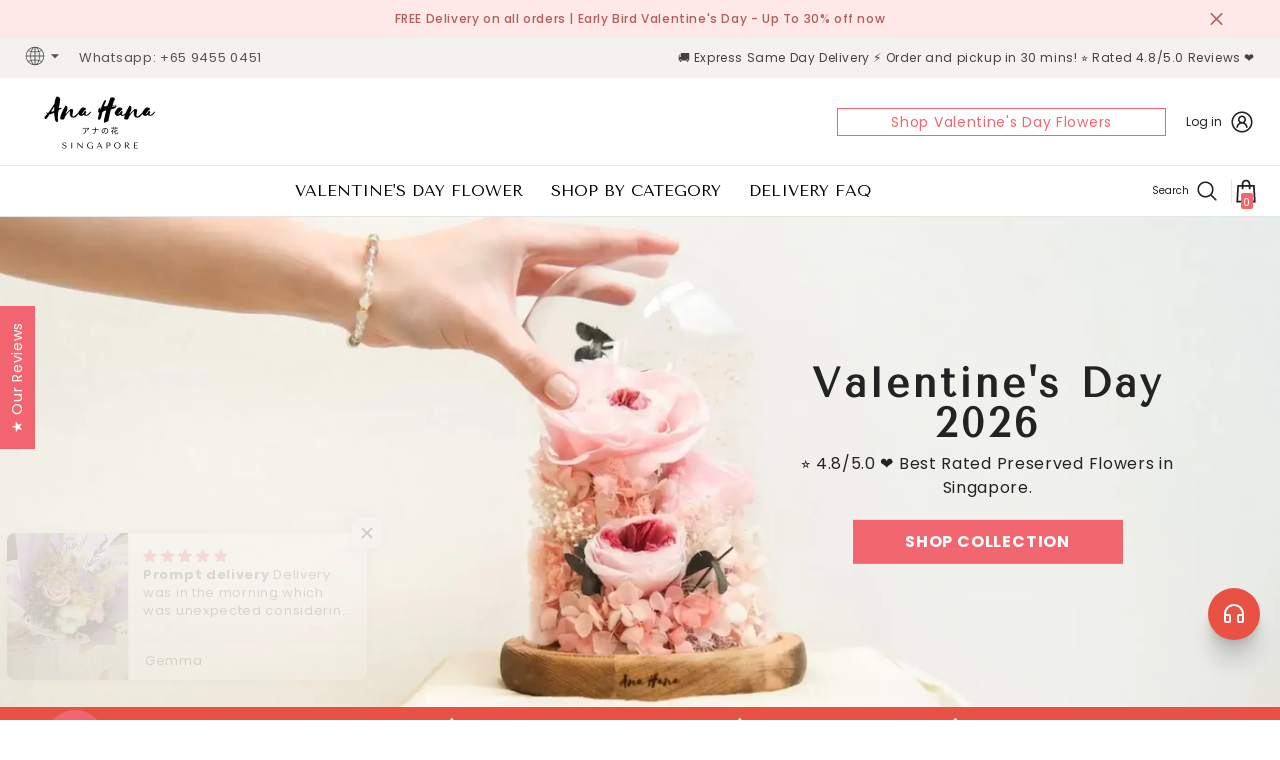

--- FILE ---
content_type: text/html; charset=utf-8
request_url: https://anahanaflower.com/?_pos=1&_sid=9730ef369&_ss=r
body_size: 119621
content:
<!doctype html><html class="no-js" lang="en">
    <head>
 <script>/* start spd config */window._spt_delay_keywords=["/gtag/js,gtag(,/checkouts,/tiktok-track.js,/hotjar-,/smile-,/adoric.js,/wpm/,fbq("];window._spt_advdlkws=["/extensions","/wpm/","boomerang","feature","BOOM","BigInt","sendBeacon","preAsssignedValue","tptPageType","/payment-sheet/","asyncLoad","recaptcha","/predictive-search.","brokenFixer","shopify_pay","privacy-banner","preload","perf-kit","klaviyo","new_comment","compiled_assets"];/* end spd config */</script>        <script>window.technicalTptCast="t1m0j9aqy1ytn0sscz26q5zcxickf,.0.-h.0.-6losexa1qwhoz46qa8o1,wupqmr37rzpu1iptrubu34djj6xyb,.0.h.0.6losexa8o1,ggyp48r1bq56zfd0atcbz,sssa.0.h.0.6losexa8o1,vha.0.h.0.6losexa8o1,p2w.t4fyqsiwtj8x4a33,.ua.0.h.0.6losexa8o1,041pjpry6.dc7u98ufqx,47a.0.h.0.6losexa8o1,3za.0.h.0.6losexa8o1,7p9z2t91jc174wtxaqju,054fxsi01qzznsb1b7ss,1qa.0.h.0.6losexa8o1,va10jnsspufby9kmt9gp,n79s9dw1xpg03szzkucr,eua.0.h.0.6losexa8o1,n7pt8tdwudq5amisidwm,w5a.0.h.0.6losexa8o1,nrsf7njx8x4wiw60633.,uwa.0.h.0.6losexa8o1,6iu285rf22xsydak1.4v,.88ou0va.0.h.0.6losexa8o1,7iiv.7q95qa43x5q28kczrtbz,xosa.0.h.0.6losexa8o1,juybdwytauzwgsdcaducq";</script> 

      
<script type="text/javascript">  
  window.tptCLSID = 'MainContent';
</script>

<style data-shopify>
  
  
  main {
    min-height: 90vh;
  }
  .halo-productView-right {
    min-height: 90vh;
  }
  .productView-image-wrapper {
    min-height: 450px;
  }
</style>





  
  
 

    


 
  


  


  
  
<script type="application/ld+json" data_creator="GlennxDigital">
  {
    "@context": "https://schema.org",
    "@type": "Florist",
    "name": "Ana Hana Flower",
    "url": "https://anahanaflower.com",
    "id": "https://anahanaflower.com/#organization",
    "description": "AnaHanaFlower.com is the leading #1 Flower Delivery \u0026 Online Gift Store. #1 Preserved Flower Florist, Get the Best Everlasting Flowers That Last.","image": {
          "@type":"ImageObject",
          "url":"https://anahanaflower.com/cdn/shop/files/AnaHanaFlowerSG1000x500.png",
          "width":1000,
          "height":500
        },
      "logo": {
          "@type":"ImageObject",
          "url":"https://anahanaflower.com/cdn/shop/files/AnaHanaFlowerSG1000x500.png",
          "width":300,
          "height":150
        },"alternateName": "AnaHanaFlower.com",
    "legalName": "DASHI PTE LTD",
    "foundingDate": "2019",
    "founders": {
        "type": "Person",
        "name": "Claire Lim"
      },
    "numberOfEmployees": {
        "type": "QuantitativeValue",
        "value": 10
      },
    "email": "support@anahanaflower.com",
    "telephone": "94550145",
    "sameAs": [
        "https://www.facebook.com/anahanaflower",
        "https://pinterest.com/anahanaflower",
        "http://instagram.com/anahanaflower",
        "https://tiktok.com/@anahanaflower",
        "https://www.youtube.com/channel/UCrM8eMFLVxKc9BmkoUwUC8A"
      ],
    "address": {
      "@type": "PostalAddress",
      "streetAddress": "514 Chai Chee Lane",
      "addressLocality": "Singapore",
      "addressRegion": "",
      "postalCode": "469029",
      "addressCountry": "SG"
      },
    "geo": {
      "type": "GeoCoordinates",
      "latitude":1.33053815,
      "longitude":103.91827895772775,
      "url": "https://anahanaflower.com"
      },
    "contactPoint" : [
      { 
      "@type" : "ContactPoint",
      "telephone" : "94550145",
      "contactType" : "Customer Support",
      "contactOption" : "TollFree",
      "areaServed" : "SG",
      "availableLanguage" : "English"
      } 
    ],
  
  
    "priceRange" : "$50-$10,000",
  
    "openingHours": "Mo,Tu,We,Th,Fr 00:00-23:59",
    "openingHoursSpecification": [
       {
      "@type": "openingHoursSpecification",
      "dayOfWeek" : "https://schema.org/Monday",
      "opens" : "T00:00",
      "closes" : "T23:59" 
        },
      {
      "@type": "openingHoursSpecification",
      "dayOfWeek" : "https://schema.org/Tuesday",
      "opens" : "T00:00",
      "closes" : "T23:59" 
        },
      {
      "@type": "openingHoursSpecification",
      "dayOfWeek" : "https://schema.org/Wednesday",
      "opens" : "T00:00",
      "closes" : "T23:59" 
        },
      {
      "@type": "openingHoursSpecification",
      "dayOfWeek" : "https://schema.org/Thursday",
      "opens" : "T00:00",
      "closes" : "T23:59" 
        },
      {
      "@type": "openingHoursSpecification",
      "dayOfWeek" : "https://schema.org/Friday",
      "opens" : "T00:00",
      "closes" : "T23:59" 
        },
       {
      "@type": "openingHoursSpecification",
      "dayOfWeek" : "https://schema.org/Saturday",
      "opens" : "T00:00",
      "closes" : "T23:59" 
        },
       {
      "@type": "openingHoursSpecification",
      "dayOfWeek" : "https://schema.org/Sunday",
      "opens" : "T00:00",
      "closes" : "T23:59" 
        }
      ],
    "currenciesAccepted" : "SGD",
  
    "acceptedPaymentMethod": [
      "http://purl.org/goodrelations/v1#PaymentMethodCreditCard",
      "http://purl.org/goodrelations/v1#GoogleCheckout",
      "http://purl.org/goodrelations/v1#PayPal",
      "http://purl.org/goodrelations/v1#DirectDebit"
    ],
    "keywords" : "florist in Singapore, flower delivery Singapore"
    
}
</script>
  
<script type="application/ld+json" data_creator="GlennxDigital">
      {
      "@context":"https://schema.org/",
      "@type":"CreativeWorkSeries",
      "name":"Ana Hana Florist",
      "aggregateRating":
        {
        "@type":"AggregateRating",
        "ratingValue":"4.91",
        "bestRating":"5",
        "ratingCount":"722"
        }
      }
</script>
  
 
      
      
    


    <script type="text/javascript">
      (function(c,l,a,r,i,t,y){
          c[a]=c[a]||function(){(c[a].q=c[a].q||[]).push(arguments)};
          t=l.createElement(r);t.async=1;t.src="https://www.clarity.ms/tag/"+i;
          y=l.getElementsByTagName(r)[0];y.parentNode.insertBefore(t,y);
      })(window, document, "clarity", "script", "hbxlnclh9o");
    </script>
  
      



    

    

        <meta charset="utf-8">
        <meta http-equiv="X-UA-Compatible" content="IE=edge">
       <meta name="viewport" content="width=device-width,initial-scale=1">
        <meta name="theme-color" content="">
        <link rel="canonical" href="https://anahanaflower.com/" canonical-shop-url="https://anahanaflower.com/"><link rel="shortcut icon" href="//anahanaflower.com/cdn/shop/files/AHF_icon_with_bg_colour-01-4848_1_48x48.png?v=1705992860" type="image/png"><link rel="preconnect" href="https://cdn.shopify.com" crossorigin>
        <title>
            
      Preserved Flowers, Flower Arrangement - Flower Delivery Singapore
 &ndash; Ana Hana Flower
                
         </title><meta name="description" content="AnaHanaFlower.com is the leading #1 Flower Delivery &amp; Online Gift Store. #1 Preserved Flower Florist, Get the Best Everlasting Flowers That Last.">

 

<meta property="og:site_name" content="Ana Hana Flower">
<meta property="og:url" content="https://anahanaflower.com/">
<meta property="og:title" content="Preserved Flowers, Flower Arrangement - Flower Delivery Singapore">
<meta property="og:type" content="website">
<meta property="og:description" content="AnaHanaFlower.com is the leading #1 Flower Delivery &amp; Online Gift Store. #1 Preserved Flower Florist, Get the Best Everlasting Flowers That Last.">


<meta property="og:image" content="http://anahanaflower.com/cdn/shop/files/AHF_Mday24_Web_banner_copy.jpg?v=1712914216">
  <meta property="og:image:secure_url" content="https://anahanaflower.com/cdn/shop/files/AHF_Mday24_Web_banner_copy.jpg?v=1712914216">
  <meta property="og:image:width" content="1200">
  <meta property="og:image:height" content="628"><meta name="twitter:card" content="summary_large_image">
<meta name="twitter:title" content="Preserved Flowers, Flower Arrangement - Flower Delivery Singapore">
<meta name="twitter:description" content="AnaHanaFlower.com is the leading #1 Flower Delivery &amp; Online Gift Store. #1 Preserved Flower Florist, Get the Best Everlasting Flowers That Last.">

          <script>window.performance && window.performance.mark && window.performance.mark('shopify.content_for_header.start');</script><meta id="shopify-digital-wallet" name="shopify-digital-wallet" content="/10787258464/digital_wallets/dialog">
<meta name="shopify-checkout-api-token" content="f59708a65d93160d52734826a7b63ffd">
<link rel="alternate" hreflang="x-default" href="https://anahanaflower.com/">
<link rel="alternate" hreflang="en" href="https://anahanaflower.com/">
<link rel="alternate" hreflang="en-AU" href="https://au.anahanaflower.com/">
<link rel="alternate" hreflang="en-MY" href="https://my.anahanaflower.com/">
<link rel="alternate" hreflang="en-TH" href="https://th.anahanaflower.com/">
<link rel="alternate" hreflang="en-ID" href="https://id.anahanaflower.com/">
<link rel="alternate" hreflang="en-US" href="https://us.anahanaflower.com/">
<link rel="alternate" hreflang="en-JP" href="https://jp.anahanaflower.com/">
<link rel="alternate" hreflang="en-AX" href="https://eu.anahanaflower.com/">
<link rel="alternate" hreflang="en-AL" href="https://eu.anahanaflower.com/">
<link rel="alternate" hreflang="en-AD" href="https://eu.anahanaflower.com/">
<link rel="alternate" hreflang="en-AM" href="https://eu.anahanaflower.com/">
<link rel="alternate" hreflang="en-AT" href="https://eu.anahanaflower.com/">
<link rel="alternate" hreflang="en-BY" href="https://eu.anahanaflower.com/">
<link rel="alternate" hreflang="en-BE" href="https://eu.anahanaflower.com/">
<link rel="alternate" hreflang="en-BA" href="https://eu.anahanaflower.com/">
<link rel="alternate" hreflang="en-BG" href="https://eu.anahanaflower.com/">
<link rel="alternate" hreflang="en-HR" href="https://eu.anahanaflower.com/">
<link rel="alternate" hreflang="en-CY" href="https://eu.anahanaflower.com/">
<link rel="alternate" hreflang="en-CZ" href="https://eu.anahanaflower.com/">
<link rel="alternate" hreflang="en-DK" href="https://eu.anahanaflower.com/">
<link rel="alternate" hreflang="en-EE" href="https://eu.anahanaflower.com/">
<link rel="alternate" hreflang="en-FO" href="https://eu.anahanaflower.com/">
<link rel="alternate" hreflang="en-FI" href="https://eu.anahanaflower.com/">
<link rel="alternate" hreflang="en-FR" href="https://eu.anahanaflower.com/">
<link rel="alternate" hreflang="en-GE" href="https://eu.anahanaflower.com/">
<link rel="alternate" hreflang="en-DE" href="https://eu.anahanaflower.com/">
<link rel="alternate" hreflang="en-GI" href="https://eu.anahanaflower.com/">
<link rel="alternate" hreflang="en-GR" href="https://eu.anahanaflower.com/">
<link rel="alternate" hreflang="en-GL" href="https://eu.anahanaflower.com/">
<link rel="alternate" hreflang="en-GP" href="https://eu.anahanaflower.com/">
<link rel="alternate" hreflang="en-GG" href="https://eu.anahanaflower.com/">
<link rel="alternate" hreflang="en-HU" href="https://eu.anahanaflower.com/">
<link rel="alternate" hreflang="en-IS" href="https://eu.anahanaflower.com/">
<link rel="alternate" hreflang="en-IE" href="https://eu.anahanaflower.com/">
<link rel="alternate" hreflang="en-IM" href="https://eu.anahanaflower.com/">
<link rel="alternate" hreflang="en-IT" href="https://eu.anahanaflower.com/">
<link rel="alternate" hreflang="en-JE" href="https://eu.anahanaflower.com/">
<link rel="alternate" hreflang="en-XK" href="https://eu.anahanaflower.com/">
<link rel="alternate" hreflang="en-LV" href="https://eu.anahanaflower.com/">
<link rel="alternate" hreflang="en-LI" href="https://eu.anahanaflower.com/">
<link rel="alternate" hreflang="en-LT" href="https://eu.anahanaflower.com/">
<link rel="alternate" hreflang="en-LU" href="https://eu.anahanaflower.com/">
<link rel="alternate" hreflang="en-MK" href="https://eu.anahanaflower.com/">
<link rel="alternate" hreflang="en-MT" href="https://eu.anahanaflower.com/">
<link rel="alternate" hreflang="en-YT" href="https://eu.anahanaflower.com/">
<link rel="alternate" hreflang="en-MD" href="https://eu.anahanaflower.com/">
<link rel="alternate" hreflang="en-MC" href="https://eu.anahanaflower.com/">
<link rel="alternate" hreflang="en-ME" href="https://eu.anahanaflower.com/">
<link rel="alternate" hreflang="en-NL" href="https://eu.anahanaflower.com/">
<link rel="alternate" hreflang="en-NO" href="https://eu.anahanaflower.com/">
<link rel="alternate" hreflang="en-PL" href="https://eu.anahanaflower.com/">
<link rel="alternate" hreflang="en-PT" href="https://eu.anahanaflower.com/">
<link rel="alternate" hreflang="en-RE" href="https://eu.anahanaflower.com/">
<link rel="alternate" hreflang="en-RO" href="https://eu.anahanaflower.com/">
<link rel="alternate" hreflang="en-SM" href="https://eu.anahanaflower.com/">
<link rel="alternate" hreflang="en-RS" href="https://eu.anahanaflower.com/">
<link rel="alternate" hreflang="en-SK" href="https://eu.anahanaflower.com/">
<link rel="alternate" hreflang="en-SI" href="https://eu.anahanaflower.com/">
<link rel="alternate" hreflang="en-ES" href="https://eu.anahanaflower.com/">
<link rel="alternate" hreflang="en-SJ" href="https://eu.anahanaflower.com/">
<link rel="alternate" hreflang="en-SE" href="https://eu.anahanaflower.com/">
<link rel="alternate" hreflang="en-CH" href="https://eu.anahanaflower.com/">
<link rel="alternate" hreflang="en-TR" href="https://eu.anahanaflower.com/">
<link rel="alternate" hreflang="en-UA" href="https://eu.anahanaflower.com/">
<link rel="alternate" hreflang="en-VA" href="https://eu.anahanaflower.com/">
<link rel="alternate" hreflang="en-AC" href="https://row.anahanaflower.com/">
<link rel="alternate" hreflang="en-AE" href="https://row.anahanaflower.com/">
<link rel="alternate" hreflang="en-AF" href="https://row.anahanaflower.com/">
<link rel="alternate" hreflang="en-AG" href="https://row.anahanaflower.com/">
<link rel="alternate" hreflang="en-AI" href="https://row.anahanaflower.com/">
<link rel="alternate" hreflang="en-AO" href="https://row.anahanaflower.com/">
<link rel="alternate" hreflang="en-AR" href="https://row.anahanaflower.com/">
<link rel="alternate" hreflang="en-AW" href="https://row.anahanaflower.com/">
<link rel="alternate" hreflang="en-AZ" href="https://row.anahanaflower.com/">
<link rel="alternate" hreflang="en-BB" href="https://row.anahanaflower.com/">
<link rel="alternate" hreflang="en-BD" href="https://row.anahanaflower.com/">
<link rel="alternate" hreflang="en-BF" href="https://row.anahanaflower.com/">
<link rel="alternate" hreflang="en-BH" href="https://row.anahanaflower.com/">
<link rel="alternate" hreflang="en-BI" href="https://row.anahanaflower.com/">
<link rel="alternate" hreflang="en-BJ" href="https://row.anahanaflower.com/">
<link rel="alternate" hreflang="en-BL" href="https://row.anahanaflower.com/">
<link rel="alternate" hreflang="en-BM" href="https://row.anahanaflower.com/">
<link rel="alternate" hreflang="en-BN" href="https://row.anahanaflower.com/">
<link rel="alternate" hreflang="en-BO" href="https://row.anahanaflower.com/">
<link rel="alternate" hreflang="en-BQ" href="https://row.anahanaflower.com/">
<link rel="alternate" hreflang="en-BR" href="https://row.anahanaflower.com/">
<link rel="alternate" hreflang="en-BS" href="https://row.anahanaflower.com/">
<link rel="alternate" hreflang="en-BT" href="https://row.anahanaflower.com/">
<link rel="alternate" hreflang="en-BW" href="https://row.anahanaflower.com/">
<link rel="alternate" hreflang="en-BZ" href="https://row.anahanaflower.com/">
<link rel="alternate" hreflang="en-CA" href="https://row.anahanaflower.com/">
<link rel="alternate" hreflang="en-CC" href="https://row.anahanaflower.com/">
<link rel="alternate" hreflang="en-CD" href="https://row.anahanaflower.com/">
<link rel="alternate" hreflang="en-CF" href="https://row.anahanaflower.com/">
<link rel="alternate" hreflang="en-CG" href="https://row.anahanaflower.com/">
<link rel="alternate" hreflang="en-CI" href="https://row.anahanaflower.com/">
<link rel="alternate" hreflang="en-CK" href="https://row.anahanaflower.com/">
<link rel="alternate" hreflang="en-CL" href="https://row.anahanaflower.com/">
<link rel="alternate" hreflang="en-CM" href="https://row.anahanaflower.com/">
<link rel="alternate" hreflang="en-CN" href="https://row.anahanaflower.com/">
<link rel="alternate" hreflang="en-CO" href="https://row.anahanaflower.com/">
<link rel="alternate" hreflang="en-CR" href="https://row.anahanaflower.com/">
<link rel="alternate" hreflang="en-CV" href="https://row.anahanaflower.com/">
<link rel="alternate" hreflang="en-CW" href="https://row.anahanaflower.com/">
<link rel="alternate" hreflang="en-CX" href="https://row.anahanaflower.com/">
<link rel="alternate" hreflang="en-DJ" href="https://row.anahanaflower.com/">
<link rel="alternate" hreflang="en-DM" href="https://row.anahanaflower.com/">
<link rel="alternate" hreflang="en-DO" href="https://row.anahanaflower.com/">
<link rel="alternate" hreflang="en-DZ" href="https://row.anahanaflower.com/">
<link rel="alternate" hreflang="en-EC" href="https://row.anahanaflower.com/">
<link rel="alternate" hreflang="en-EG" href="https://row.anahanaflower.com/">
<link rel="alternate" hreflang="en-EH" href="https://row.anahanaflower.com/">
<link rel="alternate" hreflang="en-ER" href="https://row.anahanaflower.com/">
<link rel="alternate" hreflang="en-ET" href="https://row.anahanaflower.com/">
<link rel="alternate" hreflang="en-FJ" href="https://row.anahanaflower.com/">
<link rel="alternate" hreflang="en-FK" href="https://row.anahanaflower.com/">
<link rel="alternate" hreflang="en-GA" href="https://row.anahanaflower.com/">
<link rel="alternate" hreflang="en-GB" href="https://row.anahanaflower.com/">
<link rel="alternate" hreflang="en-GD" href="https://row.anahanaflower.com/">
<link rel="alternate" hreflang="en-GF" href="https://row.anahanaflower.com/">
<link rel="alternate" hreflang="en-GH" href="https://row.anahanaflower.com/">
<link rel="alternate" hreflang="en-GM" href="https://row.anahanaflower.com/">
<link rel="alternate" hreflang="en-GN" href="https://row.anahanaflower.com/">
<link rel="alternate" hreflang="en-GQ" href="https://row.anahanaflower.com/">
<link rel="alternate" hreflang="en-GS" href="https://row.anahanaflower.com/">
<link rel="alternate" hreflang="en-GT" href="https://row.anahanaflower.com/">
<link rel="alternate" hreflang="en-GW" href="https://row.anahanaflower.com/">
<link rel="alternate" hreflang="en-GY" href="https://row.anahanaflower.com/">
<link rel="alternate" hreflang="en-HK" href="https://row.anahanaflower.com/">
<link rel="alternate" hreflang="en-HN" href="https://row.anahanaflower.com/">
<link rel="alternate" hreflang="en-HT" href="https://row.anahanaflower.com/">
<link rel="alternate" hreflang="en-IL" href="https://row.anahanaflower.com/">
<link rel="alternate" hreflang="en-IN" href="https://row.anahanaflower.com/">
<link rel="alternate" hreflang="en-IO" href="https://row.anahanaflower.com/">
<link rel="alternate" hreflang="en-IQ" href="https://row.anahanaflower.com/">
<link rel="alternate" hreflang="en-JM" href="https://row.anahanaflower.com/">
<link rel="alternate" hreflang="en-JO" href="https://row.anahanaflower.com/">
<link rel="alternate" hreflang="en-KE" href="https://row.anahanaflower.com/">
<link rel="alternate" hreflang="en-KG" href="https://row.anahanaflower.com/">
<link rel="alternate" hreflang="en-KH" href="https://row.anahanaflower.com/">
<link rel="alternate" hreflang="en-KI" href="https://row.anahanaflower.com/">
<link rel="alternate" hreflang="en-KM" href="https://row.anahanaflower.com/">
<link rel="alternate" hreflang="en-KN" href="https://row.anahanaflower.com/">
<link rel="alternate" hreflang="en-KR" href="https://row.anahanaflower.com/">
<link rel="alternate" hreflang="en-KW" href="https://row.anahanaflower.com/">
<link rel="alternate" hreflang="en-KY" href="https://row.anahanaflower.com/">
<link rel="alternate" hreflang="en-KZ" href="https://row.anahanaflower.com/">
<link rel="alternate" hreflang="en-LA" href="https://row.anahanaflower.com/">
<link rel="alternate" hreflang="en-LB" href="https://row.anahanaflower.com/">
<link rel="alternate" hreflang="en-LC" href="https://row.anahanaflower.com/">
<link rel="alternate" hreflang="en-LK" href="https://row.anahanaflower.com/">
<link rel="alternate" hreflang="en-LR" href="https://row.anahanaflower.com/">
<link rel="alternate" hreflang="en-LS" href="https://row.anahanaflower.com/">
<link rel="alternate" hreflang="en-LY" href="https://row.anahanaflower.com/">
<link rel="alternate" hreflang="en-MA" href="https://row.anahanaflower.com/">
<link rel="alternate" hreflang="en-MF" href="https://row.anahanaflower.com/">
<link rel="alternate" hreflang="en-MG" href="https://row.anahanaflower.com/">
<link rel="alternate" hreflang="en-ML" href="https://row.anahanaflower.com/">
<link rel="alternate" hreflang="en-MM" href="https://row.anahanaflower.com/">
<link rel="alternate" hreflang="en-MN" href="https://row.anahanaflower.com/">
<link rel="alternate" hreflang="en-MO" href="https://row.anahanaflower.com/">
<link rel="alternate" hreflang="en-MQ" href="https://row.anahanaflower.com/">
<link rel="alternate" hreflang="en-MR" href="https://row.anahanaflower.com/">
<link rel="alternate" hreflang="en-MS" href="https://row.anahanaflower.com/">
<link rel="alternate" hreflang="en-MU" href="https://row.anahanaflower.com/">
<link rel="alternate" hreflang="en-MV" href="https://row.anahanaflower.com/">
<link rel="alternate" hreflang="en-MW" href="https://row.anahanaflower.com/">
<link rel="alternate" hreflang="en-MX" href="https://row.anahanaflower.com/">
<link rel="alternate" hreflang="en-MZ" href="https://row.anahanaflower.com/">
<link rel="alternate" hreflang="en-NA" href="https://row.anahanaflower.com/">
<link rel="alternate" hreflang="en-NC" href="https://row.anahanaflower.com/">
<link rel="alternate" hreflang="en-NE" href="https://row.anahanaflower.com/">
<link rel="alternate" hreflang="en-NF" href="https://row.anahanaflower.com/">
<link rel="alternate" hreflang="en-NG" href="https://row.anahanaflower.com/">
<link rel="alternate" hreflang="en-NI" href="https://row.anahanaflower.com/">
<link rel="alternate" hreflang="en-NP" href="https://row.anahanaflower.com/">
<link rel="alternate" hreflang="en-NR" href="https://row.anahanaflower.com/">
<link rel="alternate" hreflang="en-NU" href="https://row.anahanaflower.com/">
<link rel="alternate" hreflang="en-NZ" href="https://row.anahanaflower.com/">
<link rel="alternate" hreflang="en-OM" href="https://row.anahanaflower.com/">
<link rel="alternate" hreflang="en-PA" href="https://row.anahanaflower.com/">
<link rel="alternate" hreflang="en-PE" href="https://row.anahanaflower.com/">
<link rel="alternate" hreflang="en-PF" href="https://row.anahanaflower.com/">
<link rel="alternate" hreflang="en-PG" href="https://row.anahanaflower.com/">
<link rel="alternate" hreflang="en-PH" href="https://row.anahanaflower.com/">
<link rel="alternate" hreflang="en-PK" href="https://row.anahanaflower.com/">
<link rel="alternate" hreflang="en-PM" href="https://row.anahanaflower.com/">
<link rel="alternate" hreflang="en-PN" href="https://row.anahanaflower.com/">
<link rel="alternate" hreflang="en-PS" href="https://row.anahanaflower.com/">
<link rel="alternate" hreflang="en-PY" href="https://row.anahanaflower.com/">
<link rel="alternate" hreflang="en-QA" href="https://row.anahanaflower.com/">
<link rel="alternate" hreflang="en-RU" href="https://row.anahanaflower.com/">
<link rel="alternate" hreflang="en-RW" href="https://row.anahanaflower.com/">
<link rel="alternate" hreflang="en-SA" href="https://row.anahanaflower.com/">
<link rel="alternate" hreflang="en-SB" href="https://row.anahanaflower.com/">
<link rel="alternate" hreflang="en-SC" href="https://row.anahanaflower.com/">
<link rel="alternate" hreflang="en-SD" href="https://row.anahanaflower.com/">
<link rel="alternate" hreflang="en-SH" href="https://row.anahanaflower.com/">
<link rel="alternate" hreflang="en-SL" href="https://row.anahanaflower.com/">
<link rel="alternate" hreflang="en-SN" href="https://row.anahanaflower.com/">
<link rel="alternate" hreflang="en-SO" href="https://row.anahanaflower.com/">
<link rel="alternate" hreflang="en-SR" href="https://row.anahanaflower.com/">
<link rel="alternate" hreflang="en-SS" href="https://row.anahanaflower.com/">
<link rel="alternate" hreflang="en-ST" href="https://row.anahanaflower.com/">
<link rel="alternate" hreflang="en-SV" href="https://row.anahanaflower.com/">
<link rel="alternate" hreflang="en-SX" href="https://row.anahanaflower.com/">
<link rel="alternate" hreflang="en-SZ" href="https://row.anahanaflower.com/">
<link rel="alternate" hreflang="en-TA" href="https://row.anahanaflower.com/">
<link rel="alternate" hreflang="en-TC" href="https://row.anahanaflower.com/">
<link rel="alternate" hreflang="en-TD" href="https://row.anahanaflower.com/">
<link rel="alternate" hreflang="en-TF" href="https://row.anahanaflower.com/">
<link rel="alternate" hreflang="en-TG" href="https://row.anahanaflower.com/">
<link rel="alternate" hreflang="en-TJ" href="https://row.anahanaflower.com/">
<link rel="alternate" hreflang="en-TK" href="https://row.anahanaflower.com/">
<link rel="alternate" hreflang="en-TL" href="https://row.anahanaflower.com/">
<link rel="alternate" hreflang="en-TM" href="https://row.anahanaflower.com/">
<link rel="alternate" hreflang="en-TN" href="https://row.anahanaflower.com/">
<link rel="alternate" hreflang="en-TO" href="https://row.anahanaflower.com/">
<link rel="alternate" hreflang="en-TT" href="https://row.anahanaflower.com/">
<link rel="alternate" hreflang="en-TV" href="https://row.anahanaflower.com/">
<link rel="alternate" hreflang="en-TW" href="https://row.anahanaflower.com/">
<link rel="alternate" hreflang="en-TZ" href="https://row.anahanaflower.com/">
<link rel="alternate" hreflang="en-UG" href="https://row.anahanaflower.com/">
<link rel="alternate" hreflang="en-UM" href="https://row.anahanaflower.com/">
<link rel="alternate" hreflang="en-UY" href="https://row.anahanaflower.com/">
<link rel="alternate" hreflang="en-UZ" href="https://row.anahanaflower.com/">
<link rel="alternate" hreflang="en-VC" href="https://row.anahanaflower.com/">
<link rel="alternate" hreflang="en-VE" href="https://row.anahanaflower.com/">
<link rel="alternate" hreflang="en-VG" href="https://row.anahanaflower.com/">
<link rel="alternate" hreflang="en-VN" href="https://row.anahanaflower.com/">
<link rel="alternate" hreflang="en-VU" href="https://row.anahanaflower.com/">
<link rel="alternate" hreflang="en-WF" href="https://row.anahanaflower.com/">
<link rel="alternate" hreflang="en-WS" href="https://row.anahanaflower.com/">
<link rel="alternate" hreflang="en-YE" href="https://row.anahanaflower.com/">
<link rel="alternate" hreflang="en-ZA" href="https://row.anahanaflower.com/">
<link rel="alternate" hreflang="en-ZM" href="https://row.anahanaflower.com/">
<link rel="alternate" hreflang="en-ZW" href="https://row.anahanaflower.com/">
<script async="async" src="/checkouts/internal/preloads.js?locale=en-SG"></script>
<link rel="preconnect" href="https://shop.app" crossorigin="anonymous">
<script async="async" src="https://shop.app/checkouts/internal/preloads.js?locale=en-SG&shop_id=10787258464" crossorigin="anonymous"></script>
<script id="shopify-features" type="application/json">{"accessToken":"f59708a65d93160d52734826a7b63ffd","betas":["rich-media-storefront-analytics"],"domain":"anahanaflower.com","predictiveSearch":true,"shopId":10787258464,"locale":"en"}</script>
<script>var Shopify = Shopify || {};
Shopify.shop = "ana-hana-flower.myshopify.com";
Shopify.locale = "en";
Shopify.currency = {"active":"SGD","rate":"1.0"};
Shopify.country = "SG";
Shopify.theme = {"name":"6.6 - 06022025","id":138481828069,"schema_name":"Ella","schema_version":"6.6.0","theme_store_id":null,"role":"main"};
Shopify.theme.handle = "null";
Shopify.theme.style = {"id":null,"handle":null};
Shopify.cdnHost = "anahanaflower.com/cdn";
Shopify.routes = Shopify.routes || {};
Shopify.routes.root = "/";</script>
<script type="module">!function(o){(o.Shopify=o.Shopify||{}).modules=!0}(window);</script>
<script>!function(o){function n(){var o=[];function n(){o.push(Array.prototype.slice.apply(arguments))}return n.q=o,n}var t=o.Shopify=o.Shopify||{};t.loadFeatures=n(),t.autoloadFeatures=n()}(window);</script>
<script>
  window.ShopifyPay = window.ShopifyPay || {};
  window.ShopifyPay.apiHost = "shop.app\/pay";
  window.ShopifyPay.redirectState = null;
</script>
<script id="shop-js-analytics" type="application/json">{"pageType":"index"}</script>
<script defer="defer" async type="module" src="//anahanaflower.com/cdn/shopifycloud/shop-js/modules/v2/client.init-shop-cart-sync_BT-GjEfc.en.esm.js"></script>
<script defer="defer" async type="module" src="//anahanaflower.com/cdn/shopifycloud/shop-js/modules/v2/chunk.common_D58fp_Oc.esm.js"></script>
<script defer="defer" async type="module" src="//anahanaflower.com/cdn/shopifycloud/shop-js/modules/v2/chunk.modal_xMitdFEc.esm.js"></script>
<script type="module">
  await import("//anahanaflower.com/cdn/shopifycloud/shop-js/modules/v2/client.init-shop-cart-sync_BT-GjEfc.en.esm.js");
await import("//anahanaflower.com/cdn/shopifycloud/shop-js/modules/v2/chunk.common_D58fp_Oc.esm.js");
await import("//anahanaflower.com/cdn/shopifycloud/shop-js/modules/v2/chunk.modal_xMitdFEc.esm.js");

  window.Shopify.SignInWithShop?.initShopCartSync?.({"fedCMEnabled":true,"windoidEnabled":true});

</script>
<script>
  window.Shopify = window.Shopify || {};
  if (!window.Shopify.featureAssets) window.Shopify.featureAssets = {};
  window.Shopify.featureAssets['shop-js'] = {"shop-cart-sync":["modules/v2/client.shop-cart-sync_DZOKe7Ll.en.esm.js","modules/v2/chunk.common_D58fp_Oc.esm.js","modules/v2/chunk.modal_xMitdFEc.esm.js"],"init-fed-cm":["modules/v2/client.init-fed-cm_B6oLuCjv.en.esm.js","modules/v2/chunk.common_D58fp_Oc.esm.js","modules/v2/chunk.modal_xMitdFEc.esm.js"],"shop-cash-offers":["modules/v2/client.shop-cash-offers_D2sdYoxE.en.esm.js","modules/v2/chunk.common_D58fp_Oc.esm.js","modules/v2/chunk.modal_xMitdFEc.esm.js"],"shop-login-button":["modules/v2/client.shop-login-button_QeVjl5Y3.en.esm.js","modules/v2/chunk.common_D58fp_Oc.esm.js","modules/v2/chunk.modal_xMitdFEc.esm.js"],"pay-button":["modules/v2/client.pay-button_DXTOsIq6.en.esm.js","modules/v2/chunk.common_D58fp_Oc.esm.js","modules/v2/chunk.modal_xMitdFEc.esm.js"],"shop-button":["modules/v2/client.shop-button_DQZHx9pm.en.esm.js","modules/v2/chunk.common_D58fp_Oc.esm.js","modules/v2/chunk.modal_xMitdFEc.esm.js"],"avatar":["modules/v2/client.avatar_BTnouDA3.en.esm.js"],"init-windoid":["modules/v2/client.init-windoid_CR1B-cfM.en.esm.js","modules/v2/chunk.common_D58fp_Oc.esm.js","modules/v2/chunk.modal_xMitdFEc.esm.js"],"init-shop-for-new-customer-accounts":["modules/v2/client.init-shop-for-new-customer-accounts_C_vY_xzh.en.esm.js","modules/v2/client.shop-login-button_QeVjl5Y3.en.esm.js","modules/v2/chunk.common_D58fp_Oc.esm.js","modules/v2/chunk.modal_xMitdFEc.esm.js"],"init-shop-email-lookup-coordinator":["modules/v2/client.init-shop-email-lookup-coordinator_BI7n9ZSv.en.esm.js","modules/v2/chunk.common_D58fp_Oc.esm.js","modules/v2/chunk.modal_xMitdFEc.esm.js"],"init-shop-cart-sync":["modules/v2/client.init-shop-cart-sync_BT-GjEfc.en.esm.js","modules/v2/chunk.common_D58fp_Oc.esm.js","modules/v2/chunk.modal_xMitdFEc.esm.js"],"shop-toast-manager":["modules/v2/client.shop-toast-manager_DiYdP3xc.en.esm.js","modules/v2/chunk.common_D58fp_Oc.esm.js","modules/v2/chunk.modal_xMitdFEc.esm.js"],"init-customer-accounts":["modules/v2/client.init-customer-accounts_D9ZNqS-Q.en.esm.js","modules/v2/client.shop-login-button_QeVjl5Y3.en.esm.js","modules/v2/chunk.common_D58fp_Oc.esm.js","modules/v2/chunk.modal_xMitdFEc.esm.js"],"init-customer-accounts-sign-up":["modules/v2/client.init-customer-accounts-sign-up_iGw4briv.en.esm.js","modules/v2/client.shop-login-button_QeVjl5Y3.en.esm.js","modules/v2/chunk.common_D58fp_Oc.esm.js","modules/v2/chunk.modal_xMitdFEc.esm.js"],"shop-follow-button":["modules/v2/client.shop-follow-button_CqMgW2wH.en.esm.js","modules/v2/chunk.common_D58fp_Oc.esm.js","modules/v2/chunk.modal_xMitdFEc.esm.js"],"checkout-modal":["modules/v2/client.checkout-modal_xHeaAweL.en.esm.js","modules/v2/chunk.common_D58fp_Oc.esm.js","modules/v2/chunk.modal_xMitdFEc.esm.js"],"shop-login":["modules/v2/client.shop-login_D91U-Q7h.en.esm.js","modules/v2/chunk.common_D58fp_Oc.esm.js","modules/v2/chunk.modal_xMitdFEc.esm.js"],"lead-capture":["modules/v2/client.lead-capture_BJmE1dJe.en.esm.js","modules/v2/chunk.common_D58fp_Oc.esm.js","modules/v2/chunk.modal_xMitdFEc.esm.js"],"payment-terms":["modules/v2/client.payment-terms_Ci9AEqFq.en.esm.js","modules/v2/chunk.common_D58fp_Oc.esm.js","modules/v2/chunk.modal_xMitdFEc.esm.js"]};
</script>
<script>(function() {
  var isLoaded = false;
  function asyncLoad() {
    if (isLoaded) return;
    isLoaded = true;
    var urls = ["https:\/\/d68ueg57a8p5r.cloudfront.net\/index.js?shop=ana-hana-flower.myshopify.com","https:\/\/cdn.logbase.io\/lb-upsell-wrapper.js?shop=ana-hana-flower.myshopify.com","https:\/\/d1w9hiov3nbv3a.cloudfront.net\/index.js?unique_id=28857d84-0e7d-408b-96bd-c9bc10d899f8\u0026shop=ana-hana-flower.myshopify.com","https:\/\/cdn.shopify.com\/s\/files\/1\/0597\/3783\/3627\/files\/tptinstall.min.js?v=1718591634\u0026t=tapita-seo-script-tags\u0026shop=ana-hana-flower.myshopify.com"];
    for (var i = 0; i < urls.length; i++) {
      var s = document.createElement('script');
      s.type = 'text/javascript';
      s.async = true;
      s.src = urls[i];
      var x = document.getElementsByTagName('script')[0];
      x.parentNode.insertBefore(s, x);
    }
  };
  if(window.attachEvent) {
    window.attachEvent('onload', asyncLoad);
  } else {
    window.addEventListener('load', asyncLoad, false);
  }
})();</script>
<script id="__st">var __st={"a":10787258464,"offset":28800,"reqid":"99d9f4ed-7fc9-4fbb-95ea-1ffb68da2f6a-1769098875","pageurl":"anahanaflower.com\/?srsltid=AfmBOoo-63BCwX1cibP0FyuzMnj7KmCy49qqjYdXTlUQgrZ8hDtGv1Ul","u":"c82e325c3144","p":"home"};</script>
<script>window.ShopifyPaypalV4VisibilityTracking = true;</script>
<script id="captcha-bootstrap">!function(){'use strict';const t='contact',e='account',n='new_comment',o=[[t,t],['blogs',n],['comments',n],[t,'customer']],c=[[e,'customer_login'],[e,'guest_login'],[e,'recover_customer_password'],[e,'create_customer']],r=t=>t.map((([t,e])=>`form[action*='/${t}']:not([data-nocaptcha='true']) input[name='form_type'][value='${e}']`)).join(','),a=t=>()=>t?[...document.querySelectorAll(t)].map((t=>t.form)):[];function s(){const t=[...o],e=r(t);return a(e)}const i='password',u='form_key',d=['recaptcha-v3-token','g-recaptcha-response','h-captcha-response',i],f=()=>{try{return window.sessionStorage}catch{return}},m='__shopify_v',_=t=>t.elements[u];function p(t,e,n=!1){try{const o=window.sessionStorage,c=JSON.parse(o.getItem(e)),{data:r}=function(t){const{data:e,action:n}=t;return t[m]||n?{data:e,action:n}:{data:t,action:n}}(c);for(const[e,n]of Object.entries(r))t.elements[e]&&(t.elements[e].value=n);n&&o.removeItem(e)}catch(o){console.error('form repopulation failed',{error:o})}}const l='form_type',E='cptcha';function T(t){t.dataset[E]=!0}const w=window,h=w.document,L='Shopify',v='ce_forms',y='captcha';let A=!1;((t,e)=>{const n=(g='f06e6c50-85a8-45c8-87d0-21a2b65856fe',I='https://cdn.shopify.com/shopifycloud/storefront-forms-hcaptcha/ce_storefront_forms_captcha_hcaptcha.v1.5.2.iife.js',D={infoText:'Protected by hCaptcha',privacyText:'Privacy',termsText:'Terms'},(t,e,n)=>{const o=w[L][v],c=o.bindForm;if(c)return c(t,g,e,D).then(n);var r;o.q.push([[t,g,e,D],n]),r=I,A||(h.body.append(Object.assign(h.createElement('script'),{id:'captcha-provider',async:!0,src:r})),A=!0)});var g,I,D;w[L]=w[L]||{},w[L][v]=w[L][v]||{},w[L][v].q=[],w[L][y]=w[L][y]||{},w[L][y].protect=function(t,e){n(t,void 0,e),T(t)},Object.freeze(w[L][y]),function(t,e,n,w,h,L){const[v,y,A,g]=function(t,e,n){const i=e?o:[],u=t?c:[],d=[...i,...u],f=r(d),m=r(i),_=r(d.filter((([t,e])=>n.includes(e))));return[a(f),a(m),a(_),s()]}(w,h,L),I=t=>{const e=t.target;return e instanceof HTMLFormElement?e:e&&e.form},D=t=>v().includes(t);t.addEventListener('submit',(t=>{const e=I(t);if(!e)return;const n=D(e)&&!e.dataset.hcaptchaBound&&!e.dataset.recaptchaBound,o=_(e),c=g().includes(e)&&(!o||!o.value);(n||c)&&t.preventDefault(),c&&!n&&(function(t){try{if(!f())return;!function(t){const e=f();if(!e)return;const n=_(t);if(!n)return;const o=n.value;o&&e.removeItem(o)}(t);const e=Array.from(Array(32),(()=>Math.random().toString(36)[2])).join('');!function(t,e){_(t)||t.append(Object.assign(document.createElement('input'),{type:'hidden',name:u})),t.elements[u].value=e}(t,e),function(t,e){const n=f();if(!n)return;const o=[...t.querySelectorAll(`input[type='${i}']`)].map((({name:t})=>t)),c=[...d,...o],r={};for(const[a,s]of new FormData(t).entries())c.includes(a)||(r[a]=s);n.setItem(e,JSON.stringify({[m]:1,action:t.action,data:r}))}(t,e)}catch(e){console.error('failed to persist form',e)}}(e),e.submit())}));const S=(t,e)=>{t&&!t.dataset[E]&&(n(t,e.some((e=>e===t))),T(t))};for(const o of['focusin','change'])t.addEventListener(o,(t=>{const e=I(t);D(e)&&S(e,y())}));const B=e.get('form_key'),M=e.get(l),P=B&&M;t.addEventListener('DOMContentLoaded',(()=>{const t=y();if(P)for(const e of t)e.elements[l].value===M&&p(e,B);[...new Set([...A(),...v().filter((t=>'true'===t.dataset.shopifyCaptcha))])].forEach((e=>S(e,t)))}))}(h,new URLSearchParams(w.location.search),n,t,e,['guest_login'])})(!0,!0)}();</script>
<script integrity="sha256-4kQ18oKyAcykRKYeNunJcIwy7WH5gtpwJnB7kiuLZ1E=" data-source-attribution="shopify.loadfeatures" defer="defer" src="//anahanaflower.com/cdn/shopifycloud/storefront/assets/storefront/load_feature-a0a9edcb.js" crossorigin="anonymous"></script>
<script crossorigin="anonymous" defer="defer" src="//anahanaflower.com/cdn/shopifycloud/storefront/assets/shopify_pay/storefront-65b4c6d7.js?v=20250812"></script>
<script data-source-attribution="shopify.dynamic_checkout.dynamic.init">var Shopify=Shopify||{};Shopify.PaymentButton=Shopify.PaymentButton||{isStorefrontPortableWallets:!0,init:function(){window.Shopify.PaymentButton.init=function(){};var t=document.createElement("script");t.src="https://anahanaflower.com/cdn/shopifycloud/portable-wallets/latest/portable-wallets.en.js",t.type="module",document.head.appendChild(t)}};
</script>
<script data-source-attribution="shopify.dynamic_checkout.buyer_consent">
  function portableWalletsHideBuyerConsent(e){var t=document.getElementById("shopify-buyer-consent"),n=document.getElementById("shopify-subscription-policy-button");t&&n&&(t.classList.add("hidden"),t.setAttribute("aria-hidden","true"),n.removeEventListener("click",e))}function portableWalletsShowBuyerConsent(e){var t=document.getElementById("shopify-buyer-consent"),n=document.getElementById("shopify-subscription-policy-button");t&&n&&(t.classList.remove("hidden"),t.removeAttribute("aria-hidden"),n.addEventListener("click",e))}window.Shopify?.PaymentButton&&(window.Shopify.PaymentButton.hideBuyerConsent=portableWalletsHideBuyerConsent,window.Shopify.PaymentButton.showBuyerConsent=portableWalletsShowBuyerConsent);
</script>
<script data-source-attribution="shopify.dynamic_checkout.cart.bootstrap">document.addEventListener("DOMContentLoaded",(function(){function t(){return document.querySelector("shopify-accelerated-checkout-cart, shopify-accelerated-checkout")}if(t())Shopify.PaymentButton.init();else{new MutationObserver((function(e,n){t()&&(Shopify.PaymentButton.init(),n.disconnect())})).observe(document.body,{childList:!0,subtree:!0})}}));
</script>
<link id="shopify-accelerated-checkout-styles" rel="stylesheet" media="screen" href="https://anahanaflower.com/cdn/shopifycloud/portable-wallets/latest/accelerated-checkout-backwards-compat.css" crossorigin="anonymous">
<style id="shopify-accelerated-checkout-cart">
        #shopify-buyer-consent {
  margin-top: 1em;
  display: inline-block;
  width: 100%;
}

#shopify-buyer-consent.hidden {
  display: none;
}

#shopify-subscription-policy-button {
  background: none;
  border: none;
  padding: 0;
  text-decoration: underline;
  font-size: inherit;
  cursor: pointer;
}

#shopify-subscription-policy-button::before {
  box-shadow: none;
}

      </style>
<script id="sections-script" data-sections="header-navigation-compact,header-mobile" defer="defer" src="//anahanaflower.com/cdn/shop/t/97/compiled_assets/scripts.js?v=29761"></script>
<script>window.performance && window.performance.mark && window.performance.mark('shopify.content_for_header.end');</script>
      
        <style>
        
        
        

        @font-face { font-display: swap;
  font-family: Poppins;
  font-weight: 400;
  font-style: normal;
  src: url("//anahanaflower.com/cdn/fonts/poppins/poppins_n4.0ba78fa5af9b0e1a374041b3ceaadf0a43b41362.woff2") format("woff2"),
       url("//anahanaflower.com/cdn/fonts/poppins/poppins_n4.214741a72ff2596839fc9760ee7a770386cf16ca.woff") format("woff");
}

        @font-face { font-display: swap;
  font-family: Poppins;
  font-weight: 500;
  font-style: normal;
  src: url("//anahanaflower.com/cdn/fonts/poppins/poppins_n5.ad5b4b72b59a00358afc706450c864c3c8323842.woff2") format("woff2"),
       url("//anahanaflower.com/cdn/fonts/poppins/poppins_n5.33757fdf985af2d24b32fcd84c9a09224d4b2c39.woff") format("woff");
}

        @font-face { font-display: swap;
  font-family: Poppins;
  font-weight: 600;
  font-style: normal;
  src: url("//anahanaflower.com/cdn/fonts/poppins/poppins_n6.aa29d4918bc243723d56b59572e18228ed0786f6.woff2") format("woff2"),
       url("//anahanaflower.com/cdn/fonts/poppins/poppins_n6.5f815d845fe073750885d5b7e619ee00e8111208.woff") format("woff");
}

        @font-face { font-display: swap;
  font-family: Poppins;
  font-weight: 700;
  font-style: normal;
  src: url("//anahanaflower.com/cdn/fonts/poppins/poppins_n7.56758dcf284489feb014a026f3727f2f20a54626.woff2") format("woff2"),
       url("//anahanaflower.com/cdn/fonts/poppins/poppins_n7.f34f55d9b3d3205d2cd6f64955ff4b36f0cfd8da.woff") format("woff");
}


        

            
            
            
            
            @font-face { font-display: swap;
  font-family: "Tenor Sans";
  font-weight: 400;
  font-style: normal;
  src: url("//anahanaflower.com/cdn/fonts/tenor_sans/tenorsans_n4.966071a72c28462a9256039d3e3dc5b0cf314f65.woff2") format("woff2"),
       url("//anahanaflower.com/cdn/fonts/tenor_sans/tenorsans_n4.2282841d948f9649ba5c3cad6ea46df268141820.woff") format("woff");
}

            
            
            

                  
:root {
        --font-family-1: Poppins,sans-serif;
        --font-family-2: "Tenor Sans",sans-serif;

        /* Settings Body */--font-body-family: Poppins,sans-serif;--font-body-size: 14px;--font-body-weight: 400;--body-line-height: 24px;--body-letter-spacing: 0.05em;

        /* Settings Heading */--font-heading-family: "Tenor Sans",sans-serif;--font-heading-size: 24px;--font-heading-weight: 700;--font-heading-style: normal;--heading-line-height: 40px;--heading-letter-spacing: 0.1em;--heading-text-transform: capitalize;--heading-border-height: 1px;

        /* Menu Lv1 */--font-menu-lv1-family: "Tenor Sans",sans-serif;--font-menu-lv1-size: 16px;--font-menu-lv1-weight: 500;--menu-lv1-line-height: 20px;--menu-lv1-letter-spacing: 0;--menu-lv1-text-transform: uppercase;

        /* Menu Lv2 */--font-menu-lv2-family: Poppins,sans-serif;--font-menu-lv2-size: 16px;--font-menu-lv2-weight: 500;--menu-lv2-line-height: 20px;--menu-lv2-letter-spacing: 0;--menu-lv2-text-transform: capitalize;

        /* Menu Lv3 */--font-menu-lv3-family: Poppins,sans-serif;--font-menu-lv3-size: 14px;--font-menu-lv3-weight: 400;--menu-lv3-line-height: 20px;--menu-lv3-letter-spacing: 0;--menu-lv3-text-transform: capitalize;

        /* Mega Menu Lv2 */--font-mega-menu-lv2-family: Poppins,sans-serif;--font-mega-menu-lv2-size: 16px;--font-mega-menu-lv2-weight: 500;--font-mega-menu-lv2-style: normal;--mega-menu-lv2-line-height: 20px;--mega-menu-lv2-letter-spacing: 0;--mega-menu-lv2-text-transform: capitalize;

        /* Mega Menu Lv3 */--font-mega-menu-lv3-family: Poppins,sans-serif;--font-mega-menu-lv3-size: 14px;--font-mega-menu-lv3-weight: 400;--mega-menu-lv3-line-height: 20px;--mega-menu-lv3-letter-spacing: 0;--mega-menu-lv3-text-transform: capitalize;

        /* Product Card Title */--product-title-font: "Tenor Sans",sans-serif;--product-title-font-size : 16px;--product-title-font-weight : 600;--product-title-line-height: 20px;--product-title-letter-spacing: 0;--product-title-line-text : 2;--product-title-text-transform : capitalize;--product-title-margin-bottom: 10px;

        /* Product Card Vendor */--product-vendor-font: Poppins,sans-serif;--product-vendor-font-size : 12px;--product-vendor-font-weight : 400;--product-vendor-font-style : normal;--product-vendor-line-height: 22px;--product-vendor-letter-spacing: .0;--product-vendor-text-transform : uppercase;--product-vendor-margin-bottom: 0px;--product-vendor-margin-top: 0px;

        /* Product Card Price */--product-price-font: Poppins,sans-serif;--product-price-font-size : 13px;--product-price-font-weight : 500;--product-price-line-height: 22px;--product-price-letter-spacing: 0;--product-price-margin-top: 0px;--product-price-margin-bottom: 13px;

        /* Product Card Badge */--badge-font: Poppins,sans-serif;--badge-font-size : 12px;--badge-font-weight : 400;--badge-text-transform : capitalize;--badge-letter-spacing: 0;--badge-line-height: 20px;--badge-border-radius: 2px;--badge-padding-top: 5px;--badge-padding-bottom: 0px;--badge-padding-left-right: 5px;--badge-postion-top: 5px;--badge-postion-left-right: 5px;

        /* Product Quickview */
        --product-quickview-font-size : 12px; --product-quickview-line-height: 20px; --product-quickview-border-radius: 1px; --product-quickview-padding-top: 0px; --product-quickview-padding-bottom: 0px; --product-quickview-padding-left-right: 5px; --product-quickview-sold-out-product: #e95144;--product-quickview-box-shadow: none;/* Blog Card Tile */--blog-title-font: "Tenor Sans",sans-serif;--blog-title-font-size : 24px; --blog-title-font-weight : 700; --blog-title-line-height: 36px; --blog-title-letter-spacing: 0; --blog-title-text-transform : capitalize;

        /* Blog Card Info (Date, Author) */--blog-info-font: Poppins,sans-serif;--blog-info-font-size : 14px; --blog-info-font-weight : 400; --blog-info-line-height: 22px; --blog-info-letter-spacing: 0; --blog-info-text-transform : none;

        /* Button 1 */--btn-1-font-family: Poppins,sans-serif;--btn-1-font-size: 16px; --btn-1-font-weight: 700; --btn-1-text-transform: uppercase; --btn-1-line-height: 20px; --btn-1-letter-spacing: .05em; --btn-1-text-align: center; --btn-1-border-radius: 0px; --btn-1-border-width: 1px; --btn-1-border-style: solid; --btn-1-padding-top: 11px; --btn-1-padding-bottom: 11px; --btn-1-horizontal-length: 0px; --btn-1-vertical-length: 0px; --btn-1-blur-radius: 0px; --btn-1-spread: 0px;
        
--btn-1-all-bg-opacity: rgb(0, 0, 0);--btn-1-all-bg-opacity-hover: rgb(0, 0, 0);--btn-1-inset: ;/* Button 2 */--btn-2-font-family: "Tenor Sans",sans-serif;--btn-2-font-size: 16px; --btn-2-font-weight: 700; --btn-2-text-transform: uppercase; --btn-2-line-height: 24px; --btn-2-letter-spacing: .05em; --btn-2-text-align: center; --btn-2-border-radius: 0px; --btn-2-border-width: 1px; --btn-2-border-style: solid; --btn-2-padding-top: 20px; --btn-2-padding-bottom: 20px; --btn-2-horizontal-length: 0px; --btn-2-vertical-length: 0px; --btn-2-blur-radius: 0px; --btn-2-spread: 0px;
        
--btn-2-all-bg-opacity: rgb(0, 0, 0);--btn-2-all-bg-opacity-hover: rgb(0, 0, 0);--btn-2-inset: ;/* Button 3 */--btn-3-font-family: Poppins,sans-serif;--btn-3-font-size: 16px; --btn-3-font-weight: 700; --btn-3-text-transform: uppercase; --btn-3-line-height: 24px; --btn-3-letter-spacing: .05em; --btn-3-text-align: center; --btn-3-border-radius: 0px; --btn-3-border-width: 1px; --btn-3-border-style: solid; --btn-3-padding-top: 10px; --btn-3-padding-bottom: 10px; --btn-3-horizontal-length: 0px; --btn-3-vertical-length: 0px; --btn-3-blur-radius: 0px; --btn-3-spread: 0px;
        
--btn-3-all-bg-opacity: rgb(0, 0, 0);--btn-3-all-bg-opacity-hover: rgb(0, 0, 0);--btn-3-inset: ;/* Footer Heading */--footer-heading-font-family: "Tenor Sans",sans-serif;--footer-heading-font-size : px; --footer-heading-font-weight : ; --footer-heading-line-height : px; --footer-heading-letter-spacing : ; --footer-heading-text-transform : ;

        /* Footer Link */--footer-link-font-family: "Tenor Sans",sans-serif;--footer-link-font-size : px; --footer-link-font-weight : ; --footer-link-line-height : px; --footer-link-letter-spacing : ; --footer-link-text-transform : ;

        /* Page Title */--font-page-title-family: "Tenor Sans",sans-serif;--font-page-title-size: 18px; --font-page-title-weight: 700; --font-page-title-style: normal; --page-title-line-height: 22px; --page-title-letter-spacing: 0; --page-title-text-transform: none;

        /* Font Product Tab Title */
        --font-tab-type-1: Poppins,sans-serif; --font-tab-type-2: "Tenor Sans",sans-serif;

        /* Text Size */
        --text-size-font-size : 10px; --text-size-font-weight : 400; --text-size-line-height : 22px; --text-size-letter-spacing : 0; --text-size-text-transform : uppercase; --text-size-color : #787878;

        /* Font Weight */
        --font-weight-normal: 400; --font-weight-medium: 500; --font-weight-semibold: 600; --font-weight-bold: 700; --font-weight-bolder: 800; --font-weight-black: 900;

        /* Radio Button */
        --form-label-checkbox-before-bg: #fff; --form-label-checkbox-before-border: #cecece; --form-label-checkbox-before-bg-checked: #000;

        /* Conatiner */
        --body-custom-width-container: 1600px;

        /* Layout Boxed */
        --color-background-layout-boxed: #f8f8f8;/* Arrow */
        --position-horizontal-slick-arrow: 0;

        /* General Color*/
        --color-text: #555555; --color-text2: #555555; --color-global: #424242; --color-white: #FFFFFF; --color-grey: #868686; --color-black: #555555; --color-base-text-rgb: 85, 85, 85; --color-base-text2-rgb: 85, 85, 85; --color-background: #ffffff; --color-background-rgb: 255, 255, 255; --color-background-overylay: rgba(255, 255, 255, 0.9); --color-base-accent-text: ; --color-base-accent-1: ; --color-base-accent-2: ; --color-link: #232323; --color-link-hover: #d54f59; --color-error: #D93333; --color-error-bg: #FCEEEE; --color-success: #5A5A5A; --color-success-bg: #DFF0D8; --color-info: #555555; --color-info-bg: #fceeee; --color-link-underline: rgba(35, 35, 35, 0.5); --color-breadcrumb: #999999; --colors-breadcrumb-hover: #424242;--colors-breadcrumb-active: #555555; --border-global: #e6e6e6; --bg-global: #fafafa; --bg-planceholder: #fafafa; --color-warning: #e95144; --bg-warning: #f3f2ee; --color-background-10 : #eeeeee; --color-background-20 : #dddddd; --color-background-30 : #cccccc; --color-background-50 : #aaaaaa; --color-background-global : #a1a1a1;

        /* Arrow Color */
        --arrow-color: #555555; --arrow-background-color: #fff; --arrow-border-color: #cccccc;--arrow-color-hover: #ffffff;--arrow-background-color-hover: #555555;--arrow-border-color-hover: #555555;--arrow-width: 35px;--arrow-height: 35px;--arrow-size: 35px;--arrow-size-icon: 17px;--arrow-border-radius: 50%;--arrow-border-width: 1px;--arrow-width-half: -17px;

        /* Pagination Color */
        --pagination-item-color: #3c3c3c; --pagination-item-color-active: #3c3c3c; --pagination-item-bg-color: #fff;--pagination-item-bg-color-active: #fff;--pagination-item-border-color: #fff;--pagination-item-border-color-active: #3c3c3c;--pagination-arrow-color: #3c3c3c;--pagination-arrow-color-active: #3c3c3c;--pagination-arrow-bg-color: #fff;--pagination-arrow-bg-color-active: #fff;--pagination-arrow-border-color: #fff;--pagination-arrow-border-color-active: #fff;

        /* Dots Color */
        --dots-color: #707979;--dots-border-color: #707979;--dots-color-active: #ffffff;--dots-border-color-active: #505656;--dots-style2-background-opacity: #00000050;--dots-width: 12px;--dots-height: 12px;

        /* Button Color */
        --btn-1-color: #FFFFFF;--btn-1-bg: #f26670;--btn-1-border: #f26670;--btn-1-color-hover: #fff;--btn-1-bg-hover: #d54f59;--btn-1-border-hover: #d54f59;
        --btn-2-color: #3c3c3c;--btn-2-bg: #f3f2ee;--btn-2-border: #f3f2ee;--btn-2-color-hover: #3c3c3c;--btn-2-bg-hover: #555555;--btn-2-border-hover: #555555;
        --btn-3-color: #FFFFFF;--btn-3-bg: #e9514b;--btn-3-border: #e9514b;--btn-3-color-hover: #ffffff;--btn-3-bg-hover: #e9514b;--btn-3-border-hover: #e9514b;
        --anchor-transition: all ease .3s;--bg-white: #ffffff;--bg-black: #000000;--bg-grey: #808080;--icon: var(--color-text);--text-cart: #3c3c3c;--duration-short: 100ms;--duration-default: 350ms;--duration-long: 500ms;--form-input-bg: #ffffff;--form-input-border: #c7c7c7;--form-input-color: #555555;--form-input-placeholder: #868686;--form-label: #555555;

        --new-badge-color: #f8f8f8;--new-badge-bg: #f26670;--sale-badge-color: #ffffff;--sale-badge-bg: #f26670;--sold-out-badge-color: #ffffff;--sold-out-badge-bg: #c1c1c1;--custom-badge-color: #232323;--custom-badge-bg: #fff;--bundle-badge-color: #555555;--bundle-badge-bg: #232323;
        
        --product-title-color : #3c3c3c;--product-title-color-hover : #f26670;--product-vendor-color : #969696;--product-price-color : #3c3c3c;--product-sale-price-color : #f26670;--product-compare-price-color : #3c3c3c;--product-review-full-color : #f26670;--product-review-empty-color : #e6e6e6;--product-countdown-color : #c12e48;--product-countdown-bg-color : #ffffff;

        --product-swatch-border : #e8e8e8;--product-swatch-border-active : #3c3c3c;--product-swatch-width : 60px;--product-swatch-height : 60px;--product-swatch-border-radius : 5px;--product-swatch-color-width : 60px;--product-swatch-color-height : 60px;--product-swatch-color-border-radius : 5px;

        --product-wishlist-color : #3c3c3c;--product-wishlist-bg : #fff;--product-wishlist-border : transparent;--product-wishlist-color-added : #ffffff;--product-wishlist-bg-added : #3c3c3c;--product-wishlist-border-added : transparent;--product-compare-color : #3c3c3c;--product-compare-bg : #FFFFFF;--product-compare-color-added : #D12442; --product-compare-bg-added : #FFFFFF; --product-hot-stock-text-color : #d62828; --product-quick-view-color : #e95144; --product-cart-image-fit : contain; --product-title-variant-font-size: 10px;--product-quick-view-bg : #f8f8f8;--product-quick-view-bg-above-button: rgba(248, 248, 248, 0.7);--product-quick-view-color-hover : #e95144;--product-quick-view-bg-hover : #f8f8f8;--product-action-color : #fff;--product-action-bg : #f26670;--product-action-border : #f26670;--product-action-color-hover : #ffffff;--product-action-bg-hover : #d54f59;--product-action-border-hover : #d54f59;

        /* Multilevel Category Filter */
        --color-label-multiLevel-categories: #232323;--bg-label-multiLevel-categories: #fff;--color-button-multiLevel-categories: #fff;--bg-button-multiLevel-categories: #e95144;--border-button-multiLevel-categories: #e95144;--hover-color-button-multiLevel-categories: #fff;--hover-bg-button-multiLevel-categories: #e95144;--cart-item-bg : #FFFFFF;--cart-item-border : #e6e6e6;--cart-item-border-width : 1px;--cart-item-border-style : solid;--free-shipping-height : 10px;--free-shipping-border-radius : 20px;--free-shipping-color : #727272; --free-shipping-bg : #ededed;--free-shipping-bg-1: #f44336;--free-shipping-bg-2: #ffc206;--free-shipping-bg-3: #69c69c;--free-shipping-bg-4: #69c69c; --free-shipping-min-height : 20.0px;--w-product-swatch-custom: 50px;--h-product-swatch-custom: 50px;--w-product-swatch-custom-mb: 50px;--h-product-swatch-custom-mb: 50px;--font-size-product-swatch-more: 12px;--swatch-border : #cbcbcb;--swatch-border-active : #232323;

        --variant-size: #3c3c3c;--variant-size-border: #e7e7e7;--variant-size-bg: #ffffff;--variant-size-hover: #ffffff;--variant-size-border-hover: #3c3c3c;--variant-size-bg-hover: #3c3c3c;--variant-bg : #ffffff; --variant-color : #424242; --variant-bg-active : #ffffff; --variant-color-active : #424242;

        --fontsize-text-social: 12px;
        --page-content-distance: 64px;--sidebar-content-distance: 40px;--button-transition-ease: cubic-bezier(.25,.46,.45,.94);

        /* Loading Spinner Color */
        --spinner-top-color: #555555; --spinner-right-color: #f3f2ee; --spinner-bottom-color: #f26670; --spinner-left-color: #f6f6f6;

        /* Product Card Marquee */
        --product-marquee-background-color: linear-gradient(320deg, rgba(233, 81, 68, 1), rgba(233, 81, 68, 1) 100%, rgba(255, 201, 104, 1) 100%);--product-marquee-text-color: #f8f8f8;--product-marquee-text-size: 14px;--product-marquee-text-mobile-size: 14px;--product-marquee-text-weight: 400;--product-marquee-text-transform: none;--product-marquee-text-style: italic;--product-marquee-speed: ; --product-marquee-line-height: calc(var(--product-marquee-text-mobile-size) * 1.5);
    }
</style>
        <link href="//anahanaflower.com/cdn/shop/t/97/assets/base.css?v=86453086922632020141715674332" rel="stylesheet" type="text/css" media="all" />
<link href="//anahanaflower.com/cdn/shop/t/97/assets/fade-up-animation.css?v=148448505227430981271703131627" rel="stylesheet" type="text/css" media="all" />
<link href="//anahanaflower.com/cdn/shop/t/97/assets/animated.css?v=124579380764407670711713584482" rel="stylesheet" type="text/css" media="all" />
<link href="//anahanaflower.com/cdn/shop/t/97/assets/component-card.css?v=460838883299639221713584686" rel="stylesheet" type="text/css" media="all" />
<link href="//anahanaflower.com/cdn/shop/t/97/assets/component-loading-overlay.css?v=23413779889692260311709615091" rel="stylesheet" type="text/css" media="all" />
<link href="//anahanaflower.com/cdn/shop/t/97/assets/component-loading-banner.css?v=69637437721896006051703131625" rel="stylesheet" type="text/css" media="all" />
<link href="//anahanaflower.com/cdn/shop/t/97/assets/component-quick-cart.css?v=60919789271384375131709615156" rel="stylesheet" type="text/css" media="all" />
<link rel="stylesheet" href="//anahanaflower.com/cdn/shop/t/97/assets/vendor.css?v=164616260963476715651703131619" media="print" onload="this.media='all'">
<noscript><link href="//anahanaflower.com/cdn/shop/t/97/assets/vendor.css?v=164616260963476715651703131619" rel="stylesheet" type="text/css" media="all" /></noscript>


	<link href="//anahanaflower.com/cdn/shop/t/97/assets/component-card-08.css?v=51048455200760323411713584670" rel="stylesheet" type="text/css" media="all" />


<link href="//anahanaflower.com/cdn/shop/t/97/assets/component-predictive-search.css?v=110628222596022886011713585013" rel="stylesheet" type="text/css" media="all" />
<link rel="stylesheet" href="//anahanaflower.com/cdn/shop/t/97/assets/component-product-form.css?v=140087122189431595481703131620" media="print" onload="this.media='all'">
	<link rel="stylesheet" href="//anahanaflower.com/cdn/shop/t/97/assets/component-review.css?v=100129706126506303331703131619" media="print" onload="this.media='all'">
	<link rel="stylesheet" href="//anahanaflower.com/cdn/shop/t/97/assets/component-price.css?v=113788930997250111871713585030" media="print" onload="this.media='all'">
	<link rel="stylesheet" href="//anahanaflower.com/cdn/shop/t/97/assets/component-badge.css?v=20633729062276667811703131620" media="print" onload="this.media='all'">
	<link rel="stylesheet" href="//anahanaflower.com/cdn/shop/t/97/assets/component-rte.css?v=131583500676987604941703131627" media="print" onload="this.media='all'">
	<link rel="stylesheet" href="//anahanaflower.com/cdn/shop/t/97/assets/component-share.css?v=23553761141326501681713585090" media="print" onload="this.media='all'"><link rel="stylesheet" href="//anahanaflower.com/cdn/shop/t/97/assets/component-newsletter.css?v=111617043413587308161703131626" media="print" onload="this.media='all'">
<link rel="stylesheet" href="//anahanaflower.com/cdn/shop/t/97/assets/component-slider.css?v=37888473738646685221703131622" media="print" onload="this.media='all'">
<link rel="stylesheet" href="//anahanaflower.com/cdn/shop/t/97/assets/component-list-social.css?v=102044711114163579551703131620" media="print" onload="this.media='all'"><noscript><link href="//anahanaflower.com/cdn/shop/t/97/assets/component-product-form.css?v=140087122189431595481703131620" rel="stylesheet" type="text/css" media="all" /></noscript>
	<noscript><link href="//anahanaflower.com/cdn/shop/t/97/assets/component-review.css?v=100129706126506303331703131619" rel="stylesheet" type="text/css" media="all" /></noscript>
	<noscript><link href="//anahanaflower.com/cdn/shop/t/97/assets/component-price.css?v=113788930997250111871713585030" rel="stylesheet" type="text/css" media="all" /></noscript>
	<noscript><link href="//anahanaflower.com/cdn/shop/t/97/assets/component-badge.css?v=20633729062276667811703131620" rel="stylesheet" type="text/css" media="all" /></noscript>
	<noscript><link href="//anahanaflower.com/cdn/shop/t/97/assets/component-rte.css?v=131583500676987604941703131627" rel="stylesheet" type="text/css" media="all" /></noscript>
	<noscript><link href="//anahanaflower.com/cdn/shop/t/97/assets/component-share.css?v=23553761141326501681713585090" rel="stylesheet" type="text/css" media="all" /></noscript><link rel="stylesheet" href="//anahanaflower.com/cdn/shop/t/97/assets/component-product-card-marquee.css?v=93683752463570756441703131624" media="print" onload="this.media='all'">
	<noscript><link href="//anahanaflower.com/cdn/shop/t/97/assets/component-product-card-marquee.css?v=93683752463570756441703131624" rel="stylesheet" type="text/css" media="all" /></noscript><noscript><link href="//anahanaflower.com/cdn/shop/t/97/assets/component-newsletter.css?v=111617043413587308161703131626" rel="stylesheet" type="text/css" media="all" /></noscript>
<noscript><link href="//anahanaflower.com/cdn/shop/t/97/assets/component-slider.css?v=37888473738646685221703131622" rel="stylesheet" type="text/css" media="all" /></noscript>
<noscript><link href="//anahanaflower.com/cdn/shop/t/97/assets/component-list-social.css?v=102044711114163579551703131620" rel="stylesheet" type="text/css" media="all" /></noscript>

<style type="text/css">
	.nav-title-mobile {display: none;}.list-menu--disclosure{display: none;position: absolute;min-width: 100%;width: 22rem;background-color: var(--bg-white);box-shadow: 0 1px 4px 0 rgb(0 0 0 / 15%);padding: 5px 0 5px 20px;opacity: 0;visibility: visible;pointer-events: none;transition: opacity var(--duration-default) ease, transform var(--duration-default) ease;}.list-menu--disclosure-2{margin-left: calc(100% - 15px);z-index: 2;top: -5px;}.list-menu--disclosure:focus {outline: none;}.list-menu--disclosure.localization-selector {max-height: 18rem;overflow: auto;width: 10rem;padding: 0.5rem;}.js menu-drawer > details > summary::before, .js menu-drawer > details[open]:not(.menu-opening) > summary::before {content: '';position: absolute;cursor: default;width: 100%;height: calc(100vh - 100%);height: calc(var(--viewport-height, 100vh) - (var(--header-bottom-position, 100%)));top: 100%;left: 0;background: var(--color-foreground-50);opacity: 0;visibility: hidden;z-index: 2;transition: opacity var(--duration-default) ease,visibility var(--duration-default) ease;}menu-drawer > details[open] > summary::before {visibility: visible;opacity: 1;}.menu-drawer {position: absolute;transform: translateX(-100%);visibility: hidden;z-index: 3;left: 0;top: 100%;width: 100%;max-width: calc(100vw - 4rem);padding: 0;border: 0.1rem solid var(--color-background-10);border-left: 0;border-bottom: 0;background-color: var(--bg-white);overflow-x: hidden;}.js .menu-drawer {height: calc(100vh - 100%);height: calc(var(--viewport-height, 100vh) - (var(--header-bottom-position, 100%)));}.js details[open] > .menu-drawer, .js details[open] > .menu-drawer__submenu {transition: transform var(--duration-default) ease, visibility var(--duration-default) ease;}.no-js details[open] > .menu-drawer, .js details[open].menu-opening > .menu-drawer, details[open].menu-opening > .menu-drawer__submenu {transform: translateX(0);visibility: visible;}@media screen and (min-width: 750px) {.menu-drawer {width: 40rem;}.no-js .menu-drawer {height: auto;}}.menu-drawer__inner-container {position: relative;height: 100%;}.menu-drawer__navigation-container {display: grid;grid-template-rows: 1fr auto;align-content: space-between;overflow-y: auto;height: 100%;}.menu-drawer__navigation {padding: 0 0 5.6rem 0;}.menu-drawer__inner-submenu {height: 100%;overflow-x: hidden;overflow-y: auto;}.no-js .menu-drawer__navigation {padding: 0;}.js .menu-drawer__menu li {width: 100%;border-bottom: 1px solid #e6e6e6;overflow: hidden;}.menu-drawer__menu-item{line-height: var(--body-line-height);letter-spacing: var(--body-letter-spacing);padding: 10px 20px 10px 15px;cursor: pointer;display: flex;align-items: center;justify-content: space-between;}.menu-drawer__menu-item .label{display: inline-block;vertical-align: middle;font-size: calc(var(--font-body-size) - 4px);font-weight: var(--font-weight-normal);letter-spacing: var(--body-letter-spacing);height: 20px;line-height: 20px;margin: 0 0 0 10px;padding: 0 5px;text-transform: uppercase;text-align: center;position: relative;}.menu-drawer__menu-item .label:before{content: "";position: absolute;border: 5px solid transparent;top: 50%;left: -9px;transform: translateY(-50%);}.menu-drawer__menu-item > .icon{width: 24px;height: 24px;margin: 0 10px 0 0;}.menu-drawer__menu-item > .symbol {position: absolute;right: 20px;top: 50%;transform: translateY(-50%);display: flex;align-items: center;justify-content: center;font-size: 0;pointer-events: none;}.menu-drawer__menu-item > .symbol .icon{width: 14px;height: 14px;opacity: .6;}.menu-mobile-icon .menu-drawer__menu-item{justify-content: flex-start;}.no-js .menu-drawer .menu-drawer__menu-item > .symbol {display: none;}.js .menu-drawer__submenu {position: absolute;top: 0;width: 100%;bottom: 0;left: 0;background-color: var(--bg-white);z-index: 1;transform: translateX(100%);visibility: hidden;}.js .menu-drawer__submenu .menu-drawer__submenu {overflow-y: auto;}.menu-drawer__close-button {display: block;width: 100%;padding: 10px 15px;background-color: transparent;border: none;background: #f6f8f9;position: relative;}.menu-drawer__close-button .symbol{position: absolute;top: auto;left: 20px;width: auto;height: 22px;z-index: 10;display: flex;align-items: center;justify-content: center;font-size: 0;pointer-events: none;}.menu-drawer__close-button .icon {display: inline-block;vertical-align: middle;width: 18px;height: 18px;transform: rotate(180deg);}.menu-drawer__close-button .text{max-width: calc(100% - 50px);white-space: nowrap;overflow: hidden;text-overflow: ellipsis;display: inline-block;vertical-align: top;width: 100%;margin: 0 auto;}.no-js .menu-drawer__close-button {display: none;}.menu-drawer__utility-links {padding: 2rem;}.menu-drawer__account {display: inline-flex;align-items: center;text-decoration: none;padding: 1.2rem;margin-left: -1.2rem;font-size: 1.4rem;}.menu-drawer__account .icon-account {height: 2rem;width: 2rem;margin-right: 1rem;}.menu-drawer .list-social {justify-content: flex-start;margin-left: -1.25rem;margin-top: 2rem;}.menu-drawer .list-social:empty {display: none;}.menu-drawer .list-social__link {padding: 1.3rem 1.25rem;}

	/* Style General */
	.d-block{display: block}.d-inline-block{display: inline-block}.d-flex{display: flex}.d-none {display: none}.d-grid{display: grid}.ver-alg-mid {vertical-align: middle}.ver-alg-top{vertical-align: top}
	.flex-jc-start{justify-content:flex-start}.flex-jc-end{justify-content:flex-end}.flex-jc-center{justify-content:center}.flex-jc-between{justify-content:space-between}.flex-jc-stretch{justify-content:stretch}.flex-align-start{align-items: flex-start}.flex-align-center{align-items: center}.flex-align-end{align-items: flex-end}.flex-align-stretch{align-items:stretch}.flex-wrap{flex-wrap: wrap}.flex-nowrap{flex-wrap: nowrap}.fd-row{flex-direction:row}.fd-row-reverse{flex-direction:row-reverse}.fd-column{flex-direction:column}.fd-column-reverse{flex-direction:column-reverse}.fg-0{flex-grow:0}.fs-0{flex-shrink:0}.gap-15{gap:15px}.gap-30{gap:30px}.gap-col-30{column-gap:30px}
	.p-relative{position:relative}.p-absolute{position:absolute}.p-static{position:static}.p-fixed{position:fixed;}
	.zi-1{z-index:1}.zi-2{z-index:2}.zi-3{z-index:3}.zi-5{z-index:5}.zi-6{z-index:6}.zi-7{z-index:7}.zi-9{z-index:9}.zi-10{z-index:10}.zi-99{z-index:99} .zi-100{z-index:100} .zi-101{z-index:101}
	.top-0{top:0}.top-100{top:100%}.top-auto{top:auto}.left-0{left:0}.left-auto{left:auto}.right-0{right:0}.right-auto{right:auto}.bottom-0{bottom:0}
	.middle-y{top:50%;transform:translateY(-50%)}.middle-x{left:50%;transform:translateX(-50%)}
	.opacity-0{opacity:0}.opacity-1{opacity:1}
	.o-hidden{overflow:hidden}.o-visible{overflow:visible}.o-unset{overflow:unset}.o-x-hidden{overflow-x:hidden}.o-y-auto{overflow-y:auto;}
	.pt-0{padding-top:0}.pt-2{padding-top:2px}.pt-5{padding-top:5px}.pt-10{padding-top:10px}.pt-10-imp{padding-top:10px !important}.pt-12{padding-top:12px}.pt-16{padding-top:16px}.pt-20{padding-top:20px}.pt-24{padding-top:24px}.pt-30{padding-top:30px}.pt-32{padding-top:32px}.pt-36{padding-top:36px}.pt-48{padding-top:48px}.pb-0{padding-bottom:0}.pb-5{padding-bottom:5px}.pb-10{padding-bottom:10px}.pb-10-imp{padding-bottom:10px !important}.pb-12{padding-bottom:12px}.pb-15{padding-bottom:15px}.pb-16{padding-bottom:16px}.pb-18{padding-bottom:18px}.pb-20{padding-bottom:20px}.pb-24{padding-bottom:24px}.pb-32{padding-bottom:32px}.pb-40{padding-bottom:40px}.pb-48{padding-bottom:48px}.pb-50{padding-bottom:50px}.pb-80{padding-bottom:80px}.pb-84{padding-bottom:84px}.pr-0{padding-right:0}.pr-5{padding-right: 5px}.pr-10{padding-right:10px}.pr-20{padding-right:20px}.pr-24{padding-right:24px}.pr-30{padding-right:30px}.pr-36{padding-right:36px}.pr-80{padding-right:80px}.pl-0{padding-left:0}.pl-12{padding-left:12px}.pl-20{padding-left:20px}.pl-24{padding-left:24px}.pl-36{padding-left:36px}.pl-48{padding-left:48px}.pl-52{padding-left:52px}.pl-80{padding-left:80px}.p-zero{padding:0}
	.m-lr-auto{margin:0 auto}.m-zero{margin:0}.ml-auto{margin-left:auto}.ml-0{margin-left:0}.ml-5{margin-left:5px}.ml-15{margin-left:15px}.ml-20{margin-left:20px}.ml-30{margin-left:30px}.mr-auto{margin-right:auto}.mr-0{margin-right:0}.mr-5{margin-right:5px}.mr-10{margin-right:10px}.mr-20{margin-right:20px}.mr-30{margin-right:30px}.mt-0{margin-top: 0}.mt-10{margin-top: 10px}.mt-15{margin-top: 15px}.mt-20{margin-top: 20px}.mt-25{margin-top: 25px}.mt-30{margin-top: 30px}.mt-40{margin-top: 40px}.mt-45{margin-top: 45px}.mb-0{margin-bottom: 0}.mb-5{margin-bottom: 5px}.mb-10{margin-bottom: 10px}.mb-15{margin-bottom: 15px}.mb-18{margin-bottom: 18px}.mb-20{margin-bottom: 20px}.mb-30{margin-bottom: 30px}
	.h-0{height:0}.h-100{height:100%}.h-100v{height:100vh}.h-auto{height:auto}.mah-100{max-height:100%}.mih-15{min-height: 15px}.mih-none{min-height: unset}.lih-15{line-height: 15px}
	.w-50pc{width:50%}.w-100{width:100%}.w-100v{width:100vw}.maw-100{max-width:100%}.maw-300{max-width:300px}.maw-480{max-width: 480px}.maw-780{max-width: 780px}.w-auto{width:auto}.minw-auto{min-width: auto}.min-w-100{min-width: 100px}
	.float-l{float:left}.float-r{float:right}
	.b-zero{border:none}.br-50p{border-radius:50%}.br-zero{border-radius:0}.br-2{border-radius:2px}.bg-none{background: none}
	.stroke-w-0{stroke-width: 0px}.stroke-w-1h{stroke-width: 0.5px}.stroke-w-1{stroke-width: 1px}.stroke-w-3{stroke-width: 3px}.stroke-w-5{stroke-width: 5px}.stroke-w-7 {stroke-width: 7px}.stroke-w-10 {stroke-width: 10px}.stroke-w-12 {stroke-width: 12px}.stroke-w-15 {stroke-width: 15px}.stroke-w-20 {stroke-width: 20px}.stroke-w-25 {stroke-width: 25px}.stroke-w-30{stroke-width: 30px}.stroke-w-32 {stroke-width: 32px}.stroke-w-40 {stroke-width: 40px}
	.w-21{width: 21px}.w-23{width: 23px}.w-24{width: 24px}.h-22{height: 22px}.h-23{height: 23px}.h-24{height: 24px}.w-h-16{width: 16px;height: 16px}.w-h-17{width: 17px;height: 17px}.w-h-18 {width: 18px;height: 18px}.w-h-19{width: 19px;height: 19px}.w-h-20 {width: 20px;height: 20px}.w-h-21{width: 21px;height: 21px}.w-h-22 {width: 22px;height: 22px}.w-h-23{width: 23px;height: 23px}.w-h-24 {width: 24px;height: 24px}.w-h-25 {width: 25px;height: 25px}.w-h-26 {width: 26px;height: 26px}.w-h-27 {width: 27px;height: 27px}.w-h-28 {width: 28px;height: 28px}.w-h-29 {width: 29px;height: 29px}.w-h-30 {width: 30px;height: 30px}.w-h-31 {width: 31px;height: 31px}.w-h-32 {width: 32px;height: 32px}.w-h-33 {width: 33px;height: 33px}.w-h-34 {width: 34px;height: 34px}.w-h-35 {width: 35px;height: 35px}.w-h-36 {width: 36px;height: 36px}.w-h-37 {width: 37px;height: 37px}
	.txt-d-none{text-decoration:none}.txt-d-underline{text-decoration:underline}.txt-u-o-1{text-underline-offset: 1px}.txt-u-o-2{text-underline-offset: 2px}.txt-u-o-3{text-underline-offset: 3px}.txt-u-o-4{text-underline-offset: 4px}.txt-u-o-5{text-underline-offset: 5px}.txt-u-o-6{text-underline-offset: 6px}.txt-u-o-8{text-underline-offset: 8px}.txt-u-o-12{text-underline-offset: 12px}.txt-t-up{text-transform:uppercase}.txt-t-cap{text-transform:capitalize}
	.ft-0{font-size: 0}.ft-16{font-size: 16px}.ls-0{letter-spacing: 0}.ls-02{letter-spacing: 0.2em}.ls-05{letter-spacing: 0.5em}.ft-i{font-style: italic}
	.button-effect svg{transition: 0.3s}.button-effect:hover svg{transform: rotate(180deg)}
	.icon-effect:hover svg {transform: scale(1.15)}.icon-effect:hover .icon-search-1 {transform: rotate(-90deg) scale(1.15)}
	.link-effect > span:after, .link-effect > .text__icon:after{content: "";position: absolute;bottom: -2px;left: 0;height: 1px;width: 100%;transform: scaleX(0);transition: transform var(--duration-default) ease-out;transform-origin: right}
	.link-effect > .text__icon:after{ bottom: 0 }
	.link-effect > span:hover:after, .link-effect > .text__icon:hover:after{transform: scaleX(1);transform-origin: left}
	@media (min-width: 1025px){
		.pl-lg-80{padding-left:80px}.pr-lg-80{padding-right:80px}
	}
</style>
        <script src="//anahanaflower.com/cdn/shop/t/97/assets/vendor.js?v=37601539231953232631703131624" type="text/javascript"></script>
<script src="//anahanaflower.com/cdn/shop/t/97/assets/global.js?v=135695659275536672501713585198" type="text/javascript"></script>
<script src="//anahanaflower.com/cdn/shop/t/97/assets/lazysizes.min.js?v=122719776364282065531703131620" type="text/javascript"></script>
<!-- <script src="//anahanaflower.com/cdn/shop/t/97/assets/menu.js?v=49849284315874639661703131626" type="text/javascript"></script> --><script src="//anahanaflower.com/cdn/shop/t/97/assets/predictive-search.js?v=65687679455101800451703131624" defer="defer"></script>

<script>
    window.lazySizesConfig = window.lazySizesConfig || {};
    lazySizesConfig.loadMode = 1;
    window.lazySizesConfig.init = false;
    lazySizes.init();

    window.rtl_slick = false;
    window.mobile_menu = 'default';
    window.money_format = '{{amount}}SGD';
    window.shop_currency = 'SGD';
    window.currencySymbol ="$";
    window.show_multiple_currencies = false;
    window.routes = {
        root: '',
        cart: '/cart',
        cart_add_url: '/cart/add',
        cart_change_url: '/cart/change',
        cart_update_url: '/cart/update',
        collection_all: '/collections/all',
        predictive_search_url: '/search/suggest',
        search_url: '/search'
    }; 
    window.button_load_more = {
        default: `Show more`,
        loading: `Loading...`,
        view_all: `View All Collection`,
        no_more: `No More Product`
    };
    window.after_add_to_cart = {
        type: 'quick_cart',
        message: `is added to your shopping cart.`
    };
    window.variant_image_group_quick_view = false;
    window.quick_view = {
        show: false,
        show_mb: false
    };
    window.quick_shop = {
        show: false,
        see_details: `View Full Details`,
    };
    window.quick_cart = {
        show: true
    };
    window.cartStrings = {
        error: `There was an error while updating your cart. Please try again.`,
        quantityError: `You can only add [quantity] of this item to your cart.`,
        addProductOutQuantity: `You can only add [maxQuantity] of this product to your cart`,
        addProductOutQuantity2: `The quantity of this product is insufficient.`,
        cartErrorMessage: `Translation missing: en.sections.cart.cart_quantity_error_prefix`,
        soldoutText: `sold out`,
        alreadyText: `all`,
        items: `items`,
        item: `item`,
    };
    window.variantStrings = {
        addToCart: `Add to cart`,
        addingToCart: `Adding to cart...`,
        addedToCart: `Added to cart`,
        submit: `Submit`,
        soldOut: `Sold out`,
        unavailable: `Unavailable`,
        soldOut_message: `This variant is sold out!`,
        unavailable_message: `This variant is unavailable!`,
        addToCart_message: `You must select at least one products to add!`,
        select: `Select Options`,
        preOrder: `Pre-Order`,
        add: `Add`,
        unavailable_with_option: `[value] (Unavailable)`,
        hide_variants_unavailable: false
    };
    window.inventory_text = {
        hotStock: `Hurry up! only [inventory] left`,
        hotStock2: `Please hurry! Only [inventory] left in stock`,
        warningQuantity: `Maximum quantity: [inventory]`,
        inStock: `In Stock`,
        outOfStock: `Out Of Stock`,
        manyInStock: `Many In Stock`,
        show_options: `Show Variants`,
        hide_options: `Hide Variants`,
        adding : `Adding`,
        thank_you : `Thank You`,
        add_more : `Add More`,
        cart_feedback : `Added`
    };
    
        
            window.free_shipping_price = 85;
        
        window.free_shipping_text = {
            free_shipping_message: `Free Delivery for all orders over`,
            free_shipping_message_1: `Nice! You qualify for free delivery!`,
            free_shipping_message_2:`Only`,
            free_shipping_message_3: `away from`,
            free_shipping_message_4: `getting Free Local Hand Delivery`,
            free_shipping_1: `Free`,
            free_shipping_2: `TBD`
        };
    
    
        window.notify_me = {
            show: false
        };
    
    
    window.compare = {
        show: false,
        add: `Add To Compare`,
        added: `Added To Compare`,
        message: `You must select at least two products to compare!`
    };
    window.wishlist = {
        show: false,
        add: `Add to wishlist`,
        added: `Added to wishlist`,
        empty: `No product is added to your wishlist`,
        continue_shopping: `Continue Shopping`
    };
    window.pagination = {
        style: 2,
        next: `Next`,
        prev: `Prev`
    }
    window.review = {
        show: false,
        show_quick_view: false
    };
    window.countdown = {
        text: `Limited-Time Offers, End in:`,
        day: `D`,
        hour: `H`,
        min: `M`,
        sec: `S`,
        day_2: `Days`,
        hour_2: `Hours`,
        min_2: `Mins`,
        sec_2: `Secs`,
        days: `Days`,
        hours: `Hours`,
        mins: `Mins`,
        secs: `Secs`,
        d: `d`,
        h: `h`,
        m: `m`,
        s: `s`
    };
    window.customer_view = {
        text: `[number] customers are viewing this product`
    };

    
        window.arrows = {
            icon_next: `<button type="button" class="slick-next" aria-label="Next" role="button"><svg role="img" xmlns="http://www.w3.org/2000/svg" viewBox="0 0 24 24"><path d="M 7.75 1.34375 L 6.25 2.65625 L 14.65625 12 L 6.25 21.34375 L 7.75 22.65625 L 16.75 12.65625 L 17.34375 12 L 16.75 11.34375 Z"></path></svg></button>`,
            icon_prev: `<button type="button" class="slick-prev" aria-label="Previous" role="button"><svg role="img" xmlns="http://www.w3.org/2000/svg" viewBox="0 0 24 24"><path d="M 7.75 1.34375 L 6.25 2.65625 L 14.65625 12 L 6.25 21.34375 L 7.75 22.65625 L 16.75 12.65625 L 17.34375 12 L 16.75 11.34375 Z"></path></svg></button>`
        }
    

    window.dynamic_browser_title = {
        show: false,
        text: '⚡ Flowers Delivered In Hours ⚡'
    };
    
    window.show_more_btn_text = {
        show_more: `Show More`,
        show_less: `Show Less`,
        show_all: `Show All`,
    };

    function getCookie(cname) {
        let name = cname + "=";
        let decodedCookie = decodeURIComponent(document.cookie);
        let ca = decodedCookie.split(';');
        for(let i = 0; i <ca.length; i++) {
          let c = ca[i];
          while (c.charAt(0) == ' ') {
            c = c.substring(1);
          }
          if (c.indexOf(name) == 0) {
            return c.substring(name.length, c.length);
          }
        }
        return "";
    }
    
    const cookieAnnouncemenClosed = getCookie('announcement');
    window.announcementClosed = cookieAnnouncemenClosed === 'closed'
</script>

        <script>document.documentElement.className = document.documentElement.className.replace('no-js', 'js');</script>
    


    
    <!-- BEGIN app block: shopify://apps/tolstoy-shoppable-video-quiz/blocks/widget-block/06fa8282-42ff-403e-b67c-1936776aed11 -->




                























<script
  type="module"
  async
  src="https://widget.gotolstoy.com/we/widget.js"
  data-shop=ana-hana-flower.myshopify.com
  data-app-key=fa3a5a17-ca72-4608-8b41-891e199d12d3
  data-should-use-cache=true
  data-cache-version=19bdec517a4
  data-product-gallery-projects="[]"
  data-collection-gallery-projects="[]"
  data-product-id=""
  data-template-name="index"
  data-ot-ignore
>
</script>
<script
  type="text/javascript"
  nomodule
  async
  src="https://widget.gotolstoy.com/widget/widget.js"
  data-shop=ana-hana-flower.myshopify.com
  data-app-key=fa3a5a17-ca72-4608-8b41-891e199d12d3
  data-should-use-cache=true
  data-cache-version=19bdec517a4
  data-product-gallery-projects="[]"
  data-collection-gallery-projects="[]"
  data-product-id=""
  data-collection-id=""
  data-template-name="index"
  data-ot-ignore
></script>
<script
  type="module"
  async
  src="https://play.gotolstoy.com/widget-v2/widget.js"
  id="tolstoy-widget-script"
  data-shop=ana-hana-flower.myshopify.com
  data-app-key=fa3a5a17-ca72-4608-8b41-891e199d12d3
  data-should-use-cache=true
  data-cache-version=19bdec517a4
  data-product-gallery-projects="[]"
  data-collection-gallery-projects="[]"
  data-product-id=""
  data-collection-id=""
  data-shop-assistant-enabled="false"
  data-search-bar-widget-enabled="false"
  data-template-name="index"
  data-customer-id=""
  data-ot-ignore
></script>
<script>
  window.tolstoyCurrencySymbol = '$';
  window.tolstoyMoneyFormat = '{{amount}}SGD';
</script>
<script>
  window.tolstoyDebug = {
    enable: () => {
      fetch('/cart/update.js', {
        method: 'POST',
        headers: { 'Content-Type': 'application/json' },
        body: JSON.stringify({ attributes: { TolstoyDebugEnabled: 'true' } })
      })
      .then(response => response.json())
      .then(() => window.location.reload());
    },
    disable: () => {
      fetch('/cart/update.js', {
        method: 'POST',
        headers: { 'Content-Type': 'application/json' },
        body: JSON.stringify({ attributes: { TolstoyDebugEnabled: null } })
      })
      .then(response => response.json())
      .then(() => window.location.reload())
    },
    status: async () => {
      const response = await fetch('/cart.js');
      const json = await response.json();
      console.log(json.attributes);
    }
  }
</script>

<!-- END app block --><!-- BEGIN app block: shopify://apps/bm-country-blocker-ip-blocker/blocks/boostmark-blocker/bf9db4b9-be4b-45e1-8127-bbcc07d93e7e -->

  <script src="https://cdn.shopify.com/extensions/019b300f-1323-7b7a-bda2-a589132c3189/boostymark-regionblock-71/assets/blocker.js?v=4&shop=ana-hana-flower.myshopify.com" async></script>
  <script src="https://cdn.shopify.com/extensions/019b300f-1323-7b7a-bda2-a589132c3189/boostymark-regionblock-71/assets/jk4ukh.js?c=6&shop=ana-hana-flower.myshopify.com" async></script>

  

  
    <script async>
      (function(_0x43a3c4,_0x482a4f){var _0x4fe466=_0x87db,_0x4bb61e=_0x43a3c4();while(!![]){try{var _0x570d02=parseInt(_0x4fe466(0x167))/0x1+parseInt(_0x4fe466(0x170))/0x2+-parseInt(_0x4fe466(0x16a))/0x3*(parseInt(_0x4fe466(0x163))/0x4)+-parseInt(_0x4fe466(0x165))/0x5*(-parseInt(_0x4fe466(0x171))/0x6)+-parseInt(_0x4fe466(0x164))/0x7+parseInt(_0x4fe466(0x175))/0x8*(parseInt(_0x4fe466(0x16c))/0x9)+-parseInt(_0x4fe466(0x16b))/0xa;if(_0x570d02===_0x482a4f)break;else _0x4bb61e['push'](_0x4bb61e['shift']());}catch(_0x16a6b1){_0x4bb61e['push'](_0x4bb61e['shift']());}}}(_0x4bb4,0xbe588),function e(){var _0x5c2146=_0x87db;window[_0x5c2146(0x168)]=![];var _0x44a2d6=new MutationObserver(function(_0x35b255){_0x35b255['forEach'](function(_0xcc323e){var _0x52d825=_0x87db;_0xcc323e[_0x52d825(0x172)]['forEach'](function(_0xec5229){var _0x5461ea=_0x52d825;if(_0xec5229[_0x5461ea(0x166)]==='SCRIPT'&&window[_0x5461ea(0x168)]==![]){var _0x3ddd07=_0xec5229[_0x5461ea(0x16e)]||_0xec5229['src'];_0x3ddd07[_0x5461ea(0x173)](_0x5461ea(0x16d))&&(window['_bm_blocked']=!![],window['_bm_blocked_script']=_0x3ddd07,_0xec5229['parentNode'][_0x5461ea(0x16f)](_0xec5229),_0x44a2d6['disconnect']());}});});});_0x44a2d6[_0x5c2146(0x169)](document[_0x5c2146(0x174)],{'childList':!![],'subtree':!![]});}());function _0x87db(_0x1caa51,_0x210fdf){var _0x4bb40d=_0x4bb4();return _0x87db=function(_0x87db3a,_0x6d5f1d){_0x87db3a=_0x87db3a-0x163;var _0x25c69d=_0x4bb40d[_0x87db3a];return _0x25c69d;},_0x87db(_0x1caa51,_0x210fdf);}function _0x4bb4(){var _0x34488a=['6613767OlDTvB','var\x20customDocumentWrite\x20=\x20function(content)','textContent','removeChild','344260PVAmNx','2365926DkpRjt','addedNodes','includes','documentElement','8ZTQQuG','41428iZlnfk','4553276eLvdxh','10VBbEzf','nodeName','1117587bSjere','_bm_blocked','observe','78LnVwNu','11138160VAaeEA'];_0x4bb4=function(){return _0x34488a;};return _0x4bb4();}
    </script>
  

  
    <script async>
      !function(){var t;new MutationObserver(function(t,e){if(document.body&&(e.disconnect(),!window.bmExtension)){let i=document.createElement('div');i.id='bm-preload-mask',i.style.cssText='position: fixed !important; top: 0 !important; left: 0 !important; width: 100% !important; height: 100% !important; background-color: white !important; z-index: 2147483647 !important; display: block !important;',document.body.appendChild(i),setTimeout(function(){i.parentNode&&i.parentNode.removeChild(i);},1e4);}}).observe(document.documentElement,{childList:!0,subtree:!0});}();
    </script>
  

  

  













<!-- END app block --><!-- BEGIN app block: shopify://apps/simprosys-google-shopping-feed/blocks/core_settings_block/1f0b859e-9fa6-4007-97e8-4513aff5ff3b --><!-- BEGIN: GSF App Core Tags & Scripts by Simprosys Google Shopping Feed -->









<!-- END: GSF App Core Tags & Scripts by Simprosys Google Shopping Feed -->
<!-- END app block --><!-- BEGIN app block: shopify://apps/pagefly-page-builder/blocks/app-embed/83e179f7-59a0-4589-8c66-c0dddf959200 -->

<!-- BEGIN app snippet: pagefly-cro-ab-testing-main -->







<script>
  ;(function () {
    const url = new URL(window.location)
    const viewParam = url.searchParams.get('view')
    if (viewParam && viewParam.includes('variant-pf-')) {
      url.searchParams.set('pf_v', viewParam)
      url.searchParams.delete('view')
      window.history.replaceState({}, '', url)
    }
  })()
</script>



<script type='module'>
  
  window.PAGEFLY_CRO = window.PAGEFLY_CRO || {}

  window.PAGEFLY_CRO['data_debug'] = {
    original_template_suffix: "home",
    allow_ab_test: false,
    ab_test_start_time: 0,
    ab_test_end_time: 0,
    today_date_time: 1769098876000,
  }
  window.PAGEFLY_CRO['GA4'] = { enabled: false}
</script>

<!-- END app snippet -->








  <script src='https://cdn.shopify.com/extensions/019bb4f9-aed6-78a3-be91-e9d44663e6bf/pagefly-page-builder-215/assets/pagefly-helper.js' defer='defer'></script>

  <script src='https://cdn.shopify.com/extensions/019bb4f9-aed6-78a3-be91-e9d44663e6bf/pagefly-page-builder-215/assets/pagefly-general-helper.js' defer='defer'></script>

  <script src='https://cdn.shopify.com/extensions/019bb4f9-aed6-78a3-be91-e9d44663e6bf/pagefly-page-builder-215/assets/pagefly-snap-slider.js' defer='defer'></script>

  <script src='https://cdn.shopify.com/extensions/019bb4f9-aed6-78a3-be91-e9d44663e6bf/pagefly-page-builder-215/assets/pagefly-slideshow-v3.js' defer='defer'></script>

  <script src='https://cdn.shopify.com/extensions/019bb4f9-aed6-78a3-be91-e9d44663e6bf/pagefly-page-builder-215/assets/pagefly-slideshow-v4.js' defer='defer'></script>

  <script src='https://cdn.shopify.com/extensions/019bb4f9-aed6-78a3-be91-e9d44663e6bf/pagefly-page-builder-215/assets/pagefly-glider.js' defer='defer'></script>

  <script src='https://cdn.shopify.com/extensions/019bb4f9-aed6-78a3-be91-e9d44663e6bf/pagefly-page-builder-215/assets/pagefly-slideshow-v1-v2.js' defer='defer'></script>

  <script src='https://cdn.shopify.com/extensions/019bb4f9-aed6-78a3-be91-e9d44663e6bf/pagefly-page-builder-215/assets/pagefly-product-media.js' defer='defer'></script>

  <script src='https://cdn.shopify.com/extensions/019bb4f9-aed6-78a3-be91-e9d44663e6bf/pagefly-page-builder-215/assets/pagefly-product.js' defer='defer'></script>


<script id='pagefly-helper-data' type='application/json'>
  {
    "page_optimization": {
      "assets_prefetching": false
    },
    "elements_asset_mapper": {
      "Accordion": "https://cdn.shopify.com/extensions/019bb4f9-aed6-78a3-be91-e9d44663e6bf/pagefly-page-builder-215/assets/pagefly-accordion.js",
      "Accordion3": "https://cdn.shopify.com/extensions/019bb4f9-aed6-78a3-be91-e9d44663e6bf/pagefly-page-builder-215/assets/pagefly-accordion3.js",
      "CountDown": "https://cdn.shopify.com/extensions/019bb4f9-aed6-78a3-be91-e9d44663e6bf/pagefly-page-builder-215/assets/pagefly-countdown.js",
      "GMap1": "https://cdn.shopify.com/extensions/019bb4f9-aed6-78a3-be91-e9d44663e6bf/pagefly-page-builder-215/assets/pagefly-gmap.js",
      "GMap2": "https://cdn.shopify.com/extensions/019bb4f9-aed6-78a3-be91-e9d44663e6bf/pagefly-page-builder-215/assets/pagefly-gmap.js",
      "GMapBasicV2": "https://cdn.shopify.com/extensions/019bb4f9-aed6-78a3-be91-e9d44663e6bf/pagefly-page-builder-215/assets/pagefly-gmap.js",
      "GMapAdvancedV2": "https://cdn.shopify.com/extensions/019bb4f9-aed6-78a3-be91-e9d44663e6bf/pagefly-page-builder-215/assets/pagefly-gmap.js",
      "HTML.Video": "https://cdn.shopify.com/extensions/019bb4f9-aed6-78a3-be91-e9d44663e6bf/pagefly-page-builder-215/assets/pagefly-htmlvideo.js",
      "HTML.Video2": "https://cdn.shopify.com/extensions/019bb4f9-aed6-78a3-be91-e9d44663e6bf/pagefly-page-builder-215/assets/pagefly-htmlvideo2.js",
      "HTML.Video3": "https://cdn.shopify.com/extensions/019bb4f9-aed6-78a3-be91-e9d44663e6bf/pagefly-page-builder-215/assets/pagefly-htmlvideo2.js",
      "BackgroundVideo": "https://cdn.shopify.com/extensions/019bb4f9-aed6-78a3-be91-e9d44663e6bf/pagefly-page-builder-215/assets/pagefly-htmlvideo2.js",
      "Instagram": "https://cdn.shopify.com/extensions/019bb4f9-aed6-78a3-be91-e9d44663e6bf/pagefly-page-builder-215/assets/pagefly-instagram.js",
      "Instagram2": "https://cdn.shopify.com/extensions/019bb4f9-aed6-78a3-be91-e9d44663e6bf/pagefly-page-builder-215/assets/pagefly-instagram.js",
      "Insta3": "https://cdn.shopify.com/extensions/019bb4f9-aed6-78a3-be91-e9d44663e6bf/pagefly-page-builder-215/assets/pagefly-instagram3.js",
      "Tabs": "https://cdn.shopify.com/extensions/019bb4f9-aed6-78a3-be91-e9d44663e6bf/pagefly-page-builder-215/assets/pagefly-tab.js",
      "Tabs3": "https://cdn.shopify.com/extensions/019bb4f9-aed6-78a3-be91-e9d44663e6bf/pagefly-page-builder-215/assets/pagefly-tab3.js",
      "ProductBox": "https://cdn.shopify.com/extensions/019bb4f9-aed6-78a3-be91-e9d44663e6bf/pagefly-page-builder-215/assets/pagefly-cart.js",
      "FBPageBox2": "https://cdn.shopify.com/extensions/019bb4f9-aed6-78a3-be91-e9d44663e6bf/pagefly-page-builder-215/assets/pagefly-facebook.js",
      "FBLikeButton2": "https://cdn.shopify.com/extensions/019bb4f9-aed6-78a3-be91-e9d44663e6bf/pagefly-page-builder-215/assets/pagefly-facebook.js",
      "TwitterFeed2": "https://cdn.shopify.com/extensions/019bb4f9-aed6-78a3-be91-e9d44663e6bf/pagefly-page-builder-215/assets/pagefly-twitter.js",
      "Paragraph4": "https://cdn.shopify.com/extensions/019bb4f9-aed6-78a3-be91-e9d44663e6bf/pagefly-page-builder-215/assets/pagefly-paragraph4.js",

      "AliReviews": "https://cdn.shopify.com/extensions/019bb4f9-aed6-78a3-be91-e9d44663e6bf/pagefly-page-builder-215/assets/pagefly-3rd-elements.js",
      "BackInStock": "https://cdn.shopify.com/extensions/019bb4f9-aed6-78a3-be91-e9d44663e6bf/pagefly-page-builder-215/assets/pagefly-3rd-elements.js",
      "GloboBackInStock": "https://cdn.shopify.com/extensions/019bb4f9-aed6-78a3-be91-e9d44663e6bf/pagefly-page-builder-215/assets/pagefly-3rd-elements.js",
      "GrowaveWishlist": "https://cdn.shopify.com/extensions/019bb4f9-aed6-78a3-be91-e9d44663e6bf/pagefly-page-builder-215/assets/pagefly-3rd-elements.js",
      "InfiniteOptionsShopPad": "https://cdn.shopify.com/extensions/019bb4f9-aed6-78a3-be91-e9d44663e6bf/pagefly-page-builder-215/assets/pagefly-3rd-elements.js",
      "InkybayProductPersonalizer": "https://cdn.shopify.com/extensions/019bb4f9-aed6-78a3-be91-e9d44663e6bf/pagefly-page-builder-215/assets/pagefly-3rd-elements.js",
      "LimeSpot": "https://cdn.shopify.com/extensions/019bb4f9-aed6-78a3-be91-e9d44663e6bf/pagefly-page-builder-215/assets/pagefly-3rd-elements.js",
      "Loox": "https://cdn.shopify.com/extensions/019bb4f9-aed6-78a3-be91-e9d44663e6bf/pagefly-page-builder-215/assets/pagefly-3rd-elements.js",
      "Opinew": "https://cdn.shopify.com/extensions/019bb4f9-aed6-78a3-be91-e9d44663e6bf/pagefly-page-builder-215/assets/pagefly-3rd-elements.js",
      "Powr": "https://cdn.shopify.com/extensions/019bb4f9-aed6-78a3-be91-e9d44663e6bf/pagefly-page-builder-215/assets/pagefly-3rd-elements.js",
      "ProductReviews": "https://cdn.shopify.com/extensions/019bb4f9-aed6-78a3-be91-e9d44663e6bf/pagefly-page-builder-215/assets/pagefly-3rd-elements.js",
      "PushOwl": "https://cdn.shopify.com/extensions/019bb4f9-aed6-78a3-be91-e9d44663e6bf/pagefly-page-builder-215/assets/pagefly-3rd-elements.js",
      "ReCharge": "https://cdn.shopify.com/extensions/019bb4f9-aed6-78a3-be91-e9d44663e6bf/pagefly-page-builder-215/assets/pagefly-3rd-elements.js",
      "Rivyo": "https://cdn.shopify.com/extensions/019bb4f9-aed6-78a3-be91-e9d44663e6bf/pagefly-page-builder-215/assets/pagefly-3rd-elements.js",
      "TrackingMore": "https://cdn.shopify.com/extensions/019bb4f9-aed6-78a3-be91-e9d44663e6bf/pagefly-page-builder-215/assets/pagefly-3rd-elements.js",
      "Vitals": "https://cdn.shopify.com/extensions/019bb4f9-aed6-78a3-be91-e9d44663e6bf/pagefly-page-builder-215/assets/pagefly-3rd-elements.js",
      "Wiser": "https://cdn.shopify.com/extensions/019bb4f9-aed6-78a3-be91-e9d44663e6bf/pagefly-page-builder-215/assets/pagefly-3rd-elements.js"
    },
    "custom_elements_mapper": {
      "pf-click-action-element": "https://cdn.shopify.com/extensions/019bb4f9-aed6-78a3-be91-e9d44663e6bf/pagefly-page-builder-215/assets/pagefly-click-action-element.js",
      "pf-dialog-element": "https://cdn.shopify.com/extensions/019bb4f9-aed6-78a3-be91-e9d44663e6bf/pagefly-page-builder-215/assets/pagefly-dialog-element.js"
    }
  }
</script>


<!-- END app block --><!-- BEGIN app block: shopify://apps/triplewhale/blocks/triple_pixel_snippet/483d496b-3f1a-4609-aea7-8eee3b6b7a2a --><link rel='preconnect dns-prefetch' href='https://api.config-security.com/' crossorigin />
<link rel='preconnect dns-prefetch' href='https://conf.config-security.com/' crossorigin />
<script>
/* >> TriplePixel :: start*/
window.TriplePixelData={TripleName:"ana-hana-flower.myshopify.com",ver:"2.16",plat:"SHOPIFY",isHeadless:false,src:'SHOPIFY_EXT',product:{id:"",name:``,price:"",variant:""},search:"",collection:"",cart:"",template:"index",curr:"SGD" || "SGD"},function(W,H,A,L,E,_,B,N){function O(U,T,P,H,R){void 0===R&&(R=!1),H=new XMLHttpRequest,P?(H.open("POST",U,!0),H.setRequestHeader("Content-Type","text/plain")):H.open("GET",U,!0),H.send(JSON.stringify(P||{})),H.onreadystatechange=function(){4===H.readyState&&200===H.status?(R=H.responseText,U.includes("/first")?eval(R):P||(N[B]=R)):(299<H.status||H.status<200)&&T&&!R&&(R=!0,O(U,T-1,P))}}if(N=window,!N[H+"sn"]){N[H+"sn"]=1,L=function(){return Date.now().toString(36)+"_"+Math.random().toString(36)};try{A.setItem(H,1+(0|A.getItem(H)||0)),(E=JSON.parse(A.getItem(H+"U")||"[]")).push({u:location.href,r:document.referrer,t:Date.now(),id:L()}),A.setItem(H+"U",JSON.stringify(E))}catch(e){}var i,m,p;A.getItem('"!nC`')||(_=A,A=N,A[H]||(E=A[H]=function(t,e,i){return void 0===i&&(i=[]),"State"==t?E.s:(W=L(),(E._q=E._q||[]).push([W,t,e].concat(i)),W)},E.s="Installed",E._q=[],E.ch=W,B="configSecurityConfModel",N[B]=1,O("https://conf.config-security.com/model",5),i=L(),m=A[atob("c2NyZWVu")],_.setItem("di_pmt_wt",i),p={id:i,action:"profile",avatar:_.getItem("auth-security_rand_salt_"),time:m[atob("d2lkdGg=")]+":"+m[atob("aGVpZ2h0")],host:A.TriplePixelData.TripleName,plat:A.TriplePixelData.plat,url:window.location.href.slice(0,500),ref:document.referrer,ver:A.TriplePixelData.ver},O("https://api.config-security.com/event",5,p),O("https://api.config-security.com/first?host=".concat(p.host,"&plat=").concat(p.plat),5)))}}("","TriplePixel",localStorage);
/* << TriplePixel :: end*/
</script>



<!-- END app block --><!-- BEGIN app block: shopify://apps/tapita-seo-speed/blocks/app-embed/cd37ca7a-40ad-4fdc-afd3-768701482209 -->



<script class="tpt-seo-schema">
    var tapitaSeoVer = 1177;
    var tptAddedSchemas = [];
</script>


    <!-- BEGIN app snippet: broken-sword.js.bundled --><script type="application/javascript" class="tge139c2a2f4a37534c9e296fc79ae6bd3">function brokenFixer({dataStr:e,pageType:t,designMode:n,version:r=2,limStr:f}){if(!window.alreadyPracticeBrokenArt){window.alreadyPracticeBrokenArt=!0;var w=!!localStorage.getItem("tpt-broken-debug"),g=new URL(location.href),o=["/cart","/checkout","/password","/captcha","/account","/challenge"];if(c=g.pathname,o.includes(c))return;function a(e){e=localStorage.getItem(e);try{if(e)return JSON.parse(e)}catch(e){}return{}}function y(e,t){localStorage.setItem(t,JSON.stringify(e||{}))}var o="check-404-local-place-"+r,b="check-404-reports-"+r,c={path:location.href,time:Date.now()};try{var i=decodeURI(e),u=function(e,t){for(var n="",r=0;r<e.length;r++)n+=String.fromCharCode(e.charCodeAt(r)^t.charCodeAt(r%t.length));return n}(i,"tapitalabanahaputakibana1"),l=null;try{l=JSON.parse(u).dataObj}catch(e){}if(l){w&&console.log(l);try{var d=l.enable,S=l.redirectLink,C=(w&&console.log("obj: ",l),S=S||"/",l.reportUrl),R=l.mask,U=l.hKey,k=a(o),A=(d&&!n&&y(c,o),a(b)),s=2+Math.random(),h=Math.max(...Object.values(A))||0,v=!A[g.href]||A[g.href].time+9e5<Date.now()&&h+6e4*s<Date.now();async function m(){return async function(e){var t,n,r,o,a,c,i,u,l,d,s,h,m,p;if(w&&console.log("Running critical report operation"),function(e){if(!e)return!1;try{var t=JSON.parse(e);return t.time&&new Date(t.time).getTime()>Date.now()}catch(e){return w&&console.error(e),!1}}(f))return w&&console.log("limited"),0;try{return C&&R&&v&&window.crypto&&U?(p=C,t=["https:","http:"].some(function(e){return p.startsWith(e)})?new URL(C):new URL(C,g.origin),n=S||"/",r={from:encodeURIComponent(e),to:n,host:encodeURIComponent(g.host),path:encodeURIComponent(g.pathname),mask:encodeURIComponent(R),x:encodeURIComponent(Math.round(1e9*Math.random()).toString()),seed:encodeURIComponent((new Date).toUTCString()),trackPath:k?.path||""},o=window.crypto.getRandomValues(new Uint8Array(16)),a=await window.crypto.subtle.importKey("raw",Uint8Array.from(window.atob(U),function(e){return e.charCodeAt(0)}),{name:"AES-CTR"},!1,["encrypt","decrypt"]),c=JSON.stringify(r),i=new Uint8Array(await window.crypto.subtle.encrypt({name:"AES-CTR",counter:o,length:128},a,(m=c,(new TextEncoder).encode(m)))),u=encodeURIComponent(o.toString()),l=encodeURIComponent(i.toString()),d=l+u,s=new TextEncoder("utf-8"),A[g.href]={time:Date.now()},y(A,b),h="64a6988ec0ecacbdf40ecf504e70b9a5f6174a8992c856c7ee22e1e0be03a8890412904b9d17a467d03559fe573c324271615dbcf191e4cfc259b5a01a3bb824".trim(),window.crypto.subtle.importKey("raw",s.encode(h),{name:"HMAC",hash:{name:"SHA-512"}},!1,["sign","verify"]).then(function(e){return window.crypto.subtle.sign("HMAC",e,s.encode(d))}).then(function(e){e=new Uint8Array(e);return Array.prototype.map.call(e,function(e){return e.toString(16).padStart(2,"0")}).join("")}).then(function(e){e={mingle:u,h:l,m:encodeURIComponent(e)};return fetch(t.toString(),{headers:{Accept:"text/plain","Content-type":"application/json"},body:JSON.stringify(e),method:"POST"})}).catch(function(e){w&&console.error(e)})):0}catch(e){w&&console.error("Report error",e)}}(g.href)}(d&&!n&&!!S||w)&&(w&&console.log("Running time"),"404"===t)&&(w&&console.log("Pure missing",t,g.href),!!g.searchParams.get("is-preview")||(x=g.searchParams)&&["return_to","return_url"].some(function(e){return!!x.get(e)})||(I=g.pathname,["apps","a","community","tools"].map(function(e){return`/${e}/`}).some(function(e){return I.startsWith(e)}))||("/account"===(p=g.pathname)||p.startsWith("/account/"))||(w&&console.log("Actually run re-route 1"),setTimeout(function(){m()},1e3*Math.random())))}catch(e){w&&console.error(e)}}}catch(e){}}var p,I,x,c;setTimeout(function(){var e=document.querySelectorAll(".tge139c2a2f4a37534c9e296fc79ae6bd3,.majority-id-lapse");e&&0<e.length&&e.forEach(function(e){e.remove()})},300),window.brokenFixer&&(delete window.brokenFixer,window.brokenFixer=null)}window.brokenFixer||(window.brokenFixer=brokenFixer);</script><!-- END app snippet -->
    <script class="majority-id-lapse">
        (function () {
            var dataStr = "%0FC%14%08%00%00#%03%08CT%1AJ%04%1E%14%16%0D%0EKX%15%1C%14TXC%02%0C%10%08%1E%04%01%15%22%08%06%0AROVCGK%0E%00%1D%15d%04%05%11%1D%11%05N%5B@S%5ES%5CL@DYPY=RUTT%03NPBGEY_;@ML%13%0D%11%1F%07%004%19%05@%5BLNE%1B%0E%1C%1A%5B%15%0D%11%0B%15%0FL%1B%04%1FX%04%13%04%11%1BN%0F%11X%5B%17AF%15%11%1CN%10%04%1E%0E%1A%152%07%1B%0A%0E%07.%08%00%0A%13XC%1D%08%07%0AN%5B@V%0D%07P%03%11E%17L%0F%5B%07%03CU%00DU%5D%08%16%03%08L%07TV%00%5B%02AC%17RR%0C@ML%0AT%11%112%1B%1B%0A%09%0F.%08%00%0AJ%5B%16%14%18%12%0EE@%09%25%04HV%5BR!%20SX$$-%16%1B:81!%20&_9%15,%1D%15I%01(%13_%17%0F%0A%0F%10U8%0B!%04#?%17X8$3%5CL%1CL";
            var limStr = '{"time":"Thu, 22 Jan 2026 10:16:11 GMT"}';
            var tptPageType = "index";
            var tptPath = "/";
            var designMode = !!false;
            var tptHost = "anahanaflower.com";
            window.brokenFixer && window.brokenFixer({
                dataStr, pageType: tptPageType, path: tptPath, designMode, tptHost, limStr
            });
        })();
    </script>



  
    
    

    
  

  
    
    

    
  


  
    
    
    
  








<script class="tpt-seo-schema">
  const tptPathName = "/";
  const tptShopId = "10787258464";

  let tptPageType;
  let tpPageHandle;

  if(tptPathName == '/'){
    tptPageType = 'homepage';
    tpPageHandle = 'homepage';
  }else{
    tptPageType = tptPathName.split("/")[1];
    if(tptPageType == 'blogs'){
        tpPageHandle = tptPathName.split("/")[3];
    }else{
        tpPageHandle = tptPathName.split("/")[2];
    }
  }


    var scriptEl = document.createElement('script');
    scriptEl.type = 'application/ld+json';
    scriptEl.setAttribute('author', 'tpt'); 
    var tptSchemaConfigUrl =  'https://cdn.shopify.com/s/files/1/0107/8725/8464/t/97/assets/tapita-schema-config.json?v=1721203911';
    // ADD SCHEMA WHEN tptSchemaConfigUrl valid
  if (tptSchemaConfigUrl) {
    fetch(tptSchemaConfigUrl)
        .then(response => response.json())
        .then(data => {
            const checkPlan = data?.howTo?.turnOn || data?.recipe?.turnOn || data?.video?.turnOn;
            if(!checkPlan){
                return;
            }
            let schemaList = [];
            for (const property in data) {
                let schemaData = {};
                if(property == 'article' || property == 'siteLink' || property == 'breadcrumb' || property == 'product'){
                continue;
                }
                const configs = data[property].pageList || [];
                const configMatchList = configs.filter(config => {
                return config.pageData.handle == tpPageHandle;
                });
                const configMatch = configMatchList[0] || {};
                const turnon = configMatch?.turnOn;
                if(!turnon) {
                continue;
                };
                if(property == 'video'){
                const configType = configMatch?.videoConfig || {};
                    schemaData = {
                    "@context": "https://schema.org",
                    "@type": "VideoObject",
                    "name": configType?.title,
                        "description": configType?.description,
                        "thumbnailUrl": configType?.imageUrl,
                        "uploadDate": configType?.uploadDate,
                        "duration": configType?.duration,
                        "contentUrl": configType?.videoUrl,
                    }
                schemaList.push(schemaData || {});
                window.tptAddedSchemas.push("VideoObject");
                }
                if(property == 'howTo'){
                    const configType = configMatch?.howToConfig || {};
                        schemaData = {
                        "@context": "https://schema.org",
                        "@type": "HowTo",
                        "image": {
                            "@type": "ImageObject",
                            "url": configType?.imageUrl[0],
                        },
                        "name": configType?.title,
                        "totalTime": configType?.duration,
                        "estimatedCost": {
                            "@type": "MonetaryAmount",
                            "currency": configType?.currency?.match(/\((.*)\)/)[1],
                            "value": configType?.estimatedCost
                        },
                        "supply": configType?.supply?.map(supply => {
                            return {
                            "@type": "HowToSupply",
                            "name": supply.name
                            }
                        }),
                        "tool": configType?.tool?.map(supply => {
                            return {
                            "@type": "HowToTool",
                            "name": supply.name
                            }
                        }),
                        "step": configType?.sectionStep?.stepValue?.map(step => {
                            return {
                            "@type": "HowToStep",
                            "name": step?.name,
                            "text": step?.description,
                            "image": step?.imageUrl?.length > 0 ? step?.imageUrl[0] : '',
                            "url": step?.stepUrl
                            }
                        })
                    }
                    window.tptAddedSchemas.push("HowTo");
                    if(configType?.sectionVideo?.title && configType?.sectionVideo?.uploadDate && configType?.sectionVideo?.imageUrl[0]){
                        const videoSchema = {
                            "@type": "VideoObject",
                            "name": configType?.sectionVideo?.title,
                            "description": configType?.sectionVideo?.description,
                            "thumbnailUrl": configType?.sectionVideo?.imageUrl[0],
                            "uploadDate": configType?.sectionVideo?.uploadDate,
                            "duration": configType?.sectionVideo?.duration,
                            "contentUrl": configType?.sectionVideo?.videoUrl,
                        }
                        schemaData.video = videoSchema;
                        window.tptAddedSchemas.push("VideoObject");
                    }
                    schemaList.push(schemaData || {});
                }
                if(property == 'recipe'){
                    const configType = configMatch?.recipeConfig || {};
                    schemaData = {
                        "@context": "https://schema.org/",
                        "@type": "Recipe",
                        "name": configType?.name,
                        "image": [
                        configType?.imageUrls?.small?.length > 0 ? configType?.imageUrls?.small[0] : '',
                        configType?.imageUrls?.medium?.length > 0 ? configType?.imageUrls?.medium[0] : '',
                        configType?.imageUrls?.large?.length > 0 ? configType?.imageUrls?.large[0] : '',
                        ],
                        "author": {
                            "@type": "Person",
                            "name": configType?.author
                        },
                        "datePublished": configType?.uploadDate,
                        "description": configType?.description,
                        "recipeCuisine": configType?.cuisine,
                        "prepTime": configType?.prepTime,
                        "cookTime": configType?.cookTime,
                        "totalTime": "",
                        "keywords": configType?.keywords,
                        "recipeYield": configType?.totalServings,
                        "recipeCategory": configType?.category,
                        "nutrition": {
                            "@type": "NutritionInformation",
                            "calories": configType?.caloriesPerServing
                        },
                            "recipeIngredient": configType?.ingredients?.map(ingredient => {
                            return ingredient
                            }),
                        "recipeInstructions": configType?.sectionStep?.stepValue?.map(step => {
                            return {
                            "@type": "HowToStep",
                            "name": step?.name,
                            "text": step?.description,
                            "image": step?.imageUrl?.length > 0 ? step?.imageUrl[0] : '',
                            "url": step?.stepUrl
                            }
                        })
                    }
                    window.tptAddedSchemas.push("Recipe");
                    if(configType?.sectionVideo?.title && configType?.sectionVideo?.uploadDate && configType?.sectionVideo?.imageUrl[0]){
                        const videoSchema = {
                            "@type": "VideoObject",
                            "name": configType?.sectionVideo?.title,
                            "description": configType?.sectionVideo?.description,
                            "thumbnailUrl": configType?.sectionVideo?.imageUrl[0],
                            "uploadDate": configType?.sectionVideo?.uploadDate,
                            "duration": configType?.sectionVideo?.duration,
                            "contentUrl": configType?.sectionVideo?.videoUrl,
                        }
                        schemaData.video = videoSchema;
                        if (!ndow.tptAddedSchemas.includes("VideoObject"))
                            window.tptAddedSchemas.push("VideoObject");
                    }
                    schemaList.push(schemaData || {});
                }
            }
            return schemaList;
        })
        .then(data =>{
            if(!data) return;
            data.map(schema => {
                scriptEl.innerHTML = JSON.stringify(data);
            })
        })
        .then(() => {
            if (scriptEl.innerHTML)
                document.head.appendChild(scriptEl)
        });
    }  
</script>

<!-- BEGIN app snippet: alter-schemas -->




<script>
    (function disableSchemasByType(schemaTypesToDisable = []) {
        if (!schemaTypesToDisable.length) return;
        const DEBUG = window.location.href?.includes("debug");
        const log = (...a) => DEBUG && console.log(...a);
        const removeAttrsDeep = (root, attrs) => {
            root.querySelectorAll("*").forEach((el) =>
                attrs.forEach((a) => el.removeAttribute(a))
            );
        };
        const extractTypesFromJsonLD = (json) => {
            const types = new Set();
            const walk = (v) => {
                if (!v) return;
                if (Array.isArray(v)) return v.forEach(walk);
                if (typeof v === "object") {
                    if (v["@type"]) {
                        (Array.isArray(v["@type"])
                            ? v["@type"]
                            : [v["@type"]]
                        ).forEach((t) => types.add(t));
                    }
                    if (v["@graph"]) walk(v["@graph"]);
                }
            };
            walk(json);
            return types;
        };
        const matchesSchemaType = (value) =>
            value && schemaTypesToDisable.some((t) => value.includes(t));
        const handleJsonLD = (container = document) => {
            container
                .querySelectorAll(
                    'script[type="application/ld+json"]:not([author="tpt"])'
                )
                .forEach((script) => {
                    try {
                        const json = JSON.parse(script.textContent);
                        const types = extractTypesFromJsonLD(json);
                        if (
                            [...types].some((t) => schemaTypesToDisable.includes(t))
                        ) {
                            script.type = "application/ldjson-disabled";
                            log("Disabled JSON-LD:", script);
                        }
                    } catch {}
                });
        };
        const handleMicrodata = (container = document) => {
            container
                .querySelectorAll(
                    schemaTypesToDisable
                        .map((t) => `[itemtype*="schema.org/${t}"]`)
                        .join(",")
                )
                .forEach((el) => {
                    el.removeAttribute("itemscope");
                    el.removeAttribute("itemtype");
                    el.removeAttribute("itemprop");
                    removeAttrsDeep(el, ["itemprop"]);
                });
        };
        const handleRDFa = (container = document) => {
            container
                .querySelectorAll(
                    schemaTypesToDisable
                        .map(
                            (t) =>
                                `[typeof*="${t}"],[vocab*="schema.org"][typeof*="${t}"]`
                        )
                        .join(",")
                )
                .forEach((el) => {
                    el.removeAttribute("vocab");
                    el.removeAttribute("typeof");
                    el.removeAttribute("property");
                    removeAttrsDeep(el, ["property"]);
                });
        };
        const processSchemas = (container) => {
            handleJsonLD(container);
            handleMicrodata(container);
            handleRDFa(container);
        };
        processSchemas();
        const observer = new MutationObserver((mutations) => {
            mutations.forEach((m) => {
                m.addedNodes.forEach((n) => {
                    if (n.nodeType !== 1) return;

                    if (
                        n.tagName === "SCRIPT" &&
                        n.type === "application/ld+json" &&
                        n.getAttribute("author") !== "tpt"
                    ) {
                        handleJsonLD(n.parentElement);
                        return;
                    }

                    const itemType = n.getAttribute?.("itemtype");
                    const typeOf = n.getAttribute?.("typeof");

                    if (matchesSchemaType(itemType) || matchesSchemaType(typeOf)) {
                        handleMicrodata(n.parentElement);
                        handleRDFa(n.parentElement);
                    } else {
                        processSchemas(n);
                    }
                });

                if (m.type === "attributes") {
                    const t = m.target;

                    if (
                        t.tagName === "SCRIPT" &&
                        t.type === "application/ld+json" &&
                        t.getAttribute("author") !== "tpt"
                    ) {
                        handleJsonLD(t.parentElement);
                    }

                    if (
                        m.attributeName === "itemtype" &&
                        matchesSchemaType(t.getAttribute("itemtype"))
                    ) {
                        handleMicrodata(t.parentElement);
                    }

                    if (
                        m.attributeName === "typeof" &&
                        matchesSchemaType(t.getAttribute("typeof"))
                    ) {
                        handleRDFa(t.parentElement);
                    }
                }
            });
        });

        observer.observe(document.body || document.documentElement, {
            childList: true,
            subtree: true,
            attributes: true,
            attributeFilter: ["itemtype", "typeof", "type"],
        });

        log("Schema disabler initialized with types:", schemaTypesToDisable);
    })(window.tptAddedSchemas);
</script><!-- END app snippet -->


<script class="tpt-seo-schema">
    var instantPageUrl = "https://cdn.shopify.com/extensions/019bbbb9-e942-7603-927f-93a888f220ea/tapita-seo-schema-175/assets/instantpage.js";
    var tptMetaDataConfigUrl = 'https://cdn.shopify.com/s/files/1/0107/8725/8464/t/97/assets/tapita-meta-data.json?v=1703144857';
    // ADD META TITLE / DESCRIPTION WHEN tptMetaDataConfigUrl valid
    const createMetaTag = (descriptionValue) => {
        const metaTag = document.createElement('meta');
        metaTag.setAttribute('name', 'description');
        metaTag.setAttribute('content', descriptionValue);
        const headTag = document.querySelector('head');
        headTag.appendChild(metaTag);
    }
    const replaceMetaTagContent = (titleValue, descriptionValue, needReplaceVar) => {
        const disableReplacingTitle = !!window._tpt_no_replacing_plain_title
        const disableReplacingDescription = !!window._tpt_no_replacing_plain_desc
        const config = { attributes: true, childList: true, subtree: true};
        const header = document.getElementsByTagName('head')[0];
        let i = 0;
        const callback = (mutationList, observer) => {
            i++;
            const title = document.getElementsByTagName('title')[0];
            const ogTitle = document.querySelector('meta[property="og:title"]');
            const twitterTitle = document.querySelector('meta[name="twitter:title"]');
            const newTitle = needReplaceVar ? replaceVar(titleValue) : titleValue;
            const newDescription = needReplaceVar ? replaceVar(descriptionValue) : descriptionValue;
            if(titleValue && document && document.title != newTitle && !disableReplacingTitle){
                document.title = newTitle;
            }
            if(ogTitle && (ogTitle?.content != newTitle)){
                ogTitle?.setAttribute('content', newTitle);
            }
            if(twitterTitle && (twitterTitle?.content != newTitle)){
                twitterTitle?.setAttribute('content', newTitle);
            }
            const metaDescriptionTagList = document.querySelectorAll('meta[name="description"]');
            const ogDescriptionTagList = document.querySelector('meta[property="og:description"]');
            const twitterDescriptionTagList = document.querySelector('meta[name="twitter:description"]');
            try {
                if(ogDescriptionTagList && newDescription && (ogDescriptionTagList?.content != newDescription)) {
                    ogDescriptionTagList?.setAttribute('content', newDescription);
                }
                if(twitterDescriptionTagList && newDescription && (twitterDescriptionTagList?.content != newDescription)){
                    twitterDescriptionTagList?.setAttribute('content', newDescription);
                }
            } catch (err) {

            }
            if (descriptionValue) {
                if(metaDescriptionTagList?.length == 0){
                    try {
                    createMetaTag(newDescription);
                    } catch (err) {
                    //
                    }
                }
                metaDescriptionTagList?.forEach(metaDescriptionTag=>{
                    if(metaDescriptionTag.content != newDescription && !disableReplacingDescription){
                    metaDescriptionTag.content = newDescription;
                    }
                })
            }
            if(observer && i > 1000){
                observer.disconnect();
            }
        };
        callback();
        setTimeout(callback, 100);
        const observer = new MutationObserver(callback);
        if(observer){
            observer.observe(header, config);
        }
    }
    if (tptMetaDataConfigUrl) {
        fetch(tptMetaDataConfigUrl)
        .then(response => response.json())
        .then((data) => {
            if(!data) return;
            const instantPage = data?.instantPage || false;
            const excludedPaths = [
                '/cart',
                '/checkout',
                '/account',
                '/search',
                'logout',
                'login',
                'customer'
            ];
            if (!window.FPConfig || !window.FPConfig.ignoreKeywords || !Array.isArray(window.FPConfig.ignoreKeywords)) {
                window.FPConfig = { ignoreKeywords : excludedPaths };
            } else {
                window.FPConfig.ignoreKeywords = window.FPConfig.ignoreKeywords.concat(excludedPaths);
            }
            var toEnableInstantPageByPath = true;
            if (window.location.pathname && window.location.pathname.includes) {
                excludedPaths.forEach(excludedPath => {
                    if (window.location.pathname.includes(excludedPath)) {
                        toEnableInstantPageByPath = false;
                    }
                });
            }
            const spcBar = document ? document.getElementById('shopify-pc__banner') : null;
            if (spcBar)
                toEnableInstantPageByPath = false;
            if (window.document &&
                window.document.location &&
                window.document.location.pathname &&
                window.document.location.pathname.includes) {
                excludedPaths.forEach(excludedPath => {
                    if (window.document.location.pathname.includes(excludedPath)) {
                        toEnableInstantPageByPath = false;
                    }
                });
            }
            if(instantPage && toEnableInstantPageByPath){
                const tptAddInstantPage =  setInterval(function () {
                    try {
                        if(document && document.body && (window.top === window.self)){
                            var instantScript = document.createElement('script');
                            instantScript.src = instantPageUrl;
                            document.body.appendChild(instantScript);
                            clearInterval(tptAddInstantPage);
                        }
                    } catch (err) {
                        //
                    }
                }, 500);
            }
        });
    }
    if (window.tapita_meta_page_title || window.tapita_meta_page_description) {
        replaceMetaTagContent(window.tapita_meta_page_title, window.tapita_meta_page_description, false);
    }
</script>



<!-- END app block --><!-- BEGIN app block: shopify://apps/judge-me-reviews/blocks/judgeme_core/61ccd3b1-a9f2-4160-9fe9-4fec8413e5d8 --><!-- Start of Judge.me Core -->






<link rel="dns-prefetch" href="https://cdnwidget.judge.me">
<link rel="dns-prefetch" href="https://cdn.judge.me">
<link rel="dns-prefetch" href="https://cdn1.judge.me">
<link rel="dns-prefetch" href="https://api.judge.me">

<script data-cfasync='false' class='jdgm-settings-script'>window.jdgmSettings={"pagination":5,"disable_web_reviews":false,"badge_no_review_text":"No reviews","badge_n_reviews_text":"{{ n }} review/reviews","badge_star_color":"#dc999e","hide_badge_preview_if_no_reviews":true,"badge_hide_text":true,"enforce_center_preview_badge":false,"widget_title":"From our Customers","widget_open_form_text":"Write a review","widget_close_form_text":"Cancel review","widget_refresh_page_text":"Refresh page","widget_summary_text":"Based on {{ number_of_reviews }} review/reviews","widget_no_review_text":"Be the first to write a review","widget_name_field_text":"Display name","widget_verified_name_field_text":"Verified Name (public)","widget_name_placeholder_text":"Display name","widget_required_field_error_text":"This field is required.","widget_email_field_text":"Email address","widget_verified_email_field_text":"Verified Email (private, can not be edited)","widget_email_placeholder_text":"Your email address","widget_email_field_error_text":"Please enter a valid email address.","widget_rating_field_text":"Rating","widget_review_title_field_text":"Review Title","widget_review_title_placeholder_text":"Give your review a title","widget_review_body_field_text":"Review content","widget_review_body_placeholder_text":"Start writing here...","widget_pictures_field_text":"Picture/Video (optional)","widget_submit_review_text":"Submit Review","widget_submit_verified_review_text":"Submit Verified Review","widget_submit_success_msg_with_auto_publish":"Thank you! Please refresh the page in a few moments to see your review. You can remove or edit your review by logging into \u003ca href='https://judge.me/login' target='_blank' rel='nofollow noopener'\u003eJudge.me\u003c/a\u003e","widget_submit_success_msg_no_auto_publish":"Thank you! Your review will be published as soon as it is approved by the shop admin. You can remove or edit your review by logging into \u003ca href='https://judge.me/login' target='_blank' rel='nofollow noopener'\u003eJudge.me\u003c/a\u003e","widget_show_default_reviews_out_of_total_text":"Showing {{ n_reviews_shown }} out of {{ n_reviews }} reviews.","widget_show_all_link_text":"Show all","widget_show_less_link_text":"Show less","widget_author_said_text":"{{ reviewer_name }} said:","widget_days_text":"{{ n }} days ago","widget_weeks_text":"{{ n }} week/weeks ago","widget_months_text":"{{ n }} month/months ago","widget_years_text":"{{ n }} year/years ago","widget_yesterday_text":"Yesterday","widget_today_text":"Today","widget_replied_text":"\u003e\u003e {{ shop_name }} replied:","widget_read_more_text":"Read more","widget_reviewer_name_as_initial":"last_initial","widget_rating_filter_color":"#dc999e","widget_rating_filter_see_all_text":"See all reviews","widget_sorting_most_recent_text":"Most Recent","widget_sorting_highest_rating_text":"Highest Rating","widget_sorting_lowest_rating_text":"Lowest Rating","widget_sorting_with_pictures_text":"Only Pictures","widget_sorting_most_helpful_text":"Most Helpful","widget_open_question_form_text":"Ask a question","widget_reviews_subtab_text":"Reviews","widget_questions_subtab_text":"Questions","widget_question_label_text":"Question","widget_answer_label_text":"Answer","widget_question_placeholder_text":"Write your question here","widget_submit_question_text":"Submit Question","widget_question_submit_success_text":"Thank you for your question! We will notify you once it gets answered.","widget_star_color":"#f26670","verified_badge_text":"Verified","verified_badge_bg_color":"","verified_badge_text_color":"","verified_badge_placement":"removed","widget_review_max_height":3,"widget_hide_border":true,"widget_social_share":false,"widget_thumb":false,"widget_review_location_show":false,"widget_location_format":"country_iso_code","all_reviews_include_out_of_store_products":true,"all_reviews_out_of_store_text":"(out of store)","all_reviews_pagination":100,"all_reviews_product_name_prefix_text":"about","enable_review_pictures":true,"enable_question_anwser":true,"widget_theme":"leex","review_date_format":"timestamp","default_sort_method":"highest-rating","widget_product_reviews_subtab_text":"Product Reviews","widget_shop_reviews_subtab_text":"Shop Reviews","widget_other_products_reviews_text":"Reviews for other products","widget_store_reviews_subtab_text":"Store reviews","widget_no_store_reviews_text":"This store hasn't received any reviews yet","widget_web_restriction_product_reviews_text":"This product hasn't received any reviews yet","widget_no_items_text":"No items found","widget_show_more_text":"Show more","widget_write_a_store_review_text":"Write a Store Review","widget_other_languages_heading":"Reviews in Other Languages","widget_translate_review_text":"Translate review to {{ language }}","widget_translating_review_text":"Translating...","widget_show_original_translation_text":"Show original ({{ language }})","widget_translate_review_failed_text":"Review couldn't be translated.","widget_translate_review_retry_text":"Retry","widget_translate_review_try_again_later_text":"Try again later","show_product_url_for_grouped_product":false,"widget_sorting_pictures_first_text":"Pictures First","show_pictures_on_all_rev_page_mobile":true,"show_pictures_on_all_rev_page_desktop":true,"floating_tab_hide_mobile_install_preference":true,"floating_tab_button_name":"★ Our Reviews","floating_tab_title":"Let customers speak for us","floating_tab_button_color":"#ffffff","floating_tab_button_background_color":"#f26570","floating_tab_url":"","floating_tab_url_enabled":true,"floating_tab_tab_style":"text","all_reviews_text_badge_text":"Customers rate us {{ shop.metafields.judgeme.all_reviews_rating | round: 1 }}/5 based on {{ shop.metafields.judgeme.all_reviews_count }} reviews.","all_reviews_text_badge_text_branded_style":"{{ shop.metafields.judgeme.all_reviews_rating | round: 1 }} out of 5 stars based on {{ shop.metafields.judgeme.all_reviews_count }} reviews","is_all_reviews_text_badge_a_link":false,"show_stars_for_all_reviews_text_badge":false,"all_reviews_text_badge_url":"","all_reviews_text_style":"text","all_reviews_text_color_style":"judgeme_brand_color","all_reviews_text_color":"#108474","all_reviews_text_show_jm_brand":true,"featured_carousel_show_header":true,"featured_carousel_title":"Hear from our customers","testimonials_carousel_title":"Customers are saying","videos_carousel_title":"Real customer stories","cards_carousel_title":"Customers are saying","featured_carousel_count_text":"from {{ n }} reviews","featured_carousel_add_link_to_all_reviews_page":true,"featured_carousel_url":"/pages/reviews","featured_carousel_show_images":true,"featured_carousel_autoslide_interval":5,"featured_carousel_arrows_on_the_sides":true,"featured_carousel_height":250,"featured_carousel_width":80,"featured_carousel_image_size":0,"featured_carousel_image_height":250,"featured_carousel_arrow_color":"#eeeeee","verified_count_badge_style":"vintage","verified_count_badge_orientation":"horizontal","verified_count_badge_color_style":"judgeme_brand_color","verified_count_badge_color":"#108474","is_verified_count_badge_a_link":false,"verified_count_badge_url":"","verified_count_badge_show_jm_brand":true,"widget_rating_preset_default":5,"widget_first_sub_tab":"shop-reviews","widget_show_histogram":false,"widget_histogram_use_custom_color":true,"widget_pagination_use_custom_color":false,"widget_star_use_custom_color":true,"widget_verified_badge_use_custom_color":false,"widget_write_review_use_custom_color":false,"picture_reminder_submit_button":"Upload Pictures","enable_review_videos":true,"mute_video_by_default":true,"widget_sorting_videos_first_text":"Videos First","widget_review_pending_text":"Pending","featured_carousel_items_for_large_screen":3,"social_share_options_order":"Facebook,Twitter","remove_microdata_snippet":true,"disable_json_ld":false,"enable_json_ld_products":false,"preview_badge_show_question_text":false,"preview_badge_no_question_text":"No questions","preview_badge_n_question_text":"{{ number_of_questions }} question/questions","qa_badge_show_icon":false,"qa_badge_position":"same-row","remove_judgeme_branding":true,"widget_add_search_bar":false,"widget_search_bar_placeholder":"Search","widget_sorting_verified_only_text":"Verified only","featured_carousel_theme":"gallery","featured_carousel_show_rating":true,"featured_carousel_show_title":true,"featured_carousel_show_body":true,"featured_carousel_show_date":false,"featured_carousel_show_reviewer":true,"featured_carousel_show_product":false,"featured_carousel_header_background_color":"#108474","featured_carousel_header_text_color":"#ffffff","featured_carousel_name_product_separator":"reviewed","featured_carousel_full_star_background":"#108474","featured_carousel_empty_star_background":"#dadada","featured_carousel_vertical_theme_background":"#f9fafb","featured_carousel_verified_badge_enable":true,"featured_carousel_verified_badge_color":"#108474","featured_carousel_border_style":"round","featured_carousel_review_line_length_limit":3,"featured_carousel_more_reviews_button_text":"Read more reviews","featured_carousel_view_product_button_text":"View product","all_reviews_page_load_reviews_on":"scroll","all_reviews_page_load_more_text":"Load More Reviews","disable_fb_tab_reviews":false,"enable_ajax_cdn_cache":false,"widget_public_name_text":"displayed publicly like","default_reviewer_name":"John Smith","default_reviewer_name_has_non_latin":true,"widget_reviewer_anonymous":"Anonymous","medals_widget_title":"Judge.me Review Medals","medals_widget_background_color":"#f9fafb","medals_widget_position":"footer_all_pages","medals_widget_border_color":"#f9fafb","medals_widget_verified_text_position":"left","medals_widget_use_monochromatic_version":false,"medals_widget_elements_color":"#108474","show_reviewer_avatar":true,"widget_invalid_yt_video_url_error_text":"Not a YouTube video URL","widget_max_length_field_error_text":"Please enter no more than {0} characters.","widget_show_country_flag":false,"widget_show_collected_via_shop_app":true,"widget_verified_by_shop_badge_style":"light","widget_verified_by_shop_text":"Verified by Shop","widget_show_photo_gallery":true,"widget_load_with_code_splitting":true,"widget_ugc_install_preference":false,"widget_ugc_title":"Made by us, Shared by you","widget_ugc_subtitle":"Tag us to see your picture featured in our page","widget_ugc_arrows_color":"#ffffff","widget_ugc_primary_button_text":"Buy Now","widget_ugc_primary_button_background_color":"#dc999e","widget_ugc_primary_button_text_color":"#ffffff","widget_ugc_primary_button_border_width":"0","widget_ugc_primary_button_border_style":"none","widget_ugc_primary_button_border_color":"#dc999e","widget_ugc_primary_button_border_radius":"25","widget_ugc_secondary_button_text":"Load More","widget_ugc_secondary_button_background_color":"#ffffff","widget_ugc_secondary_button_text_color":"#dc999e","widget_ugc_secondary_button_border_width":"2","widget_ugc_secondary_button_border_style":"solid","widget_ugc_secondary_button_border_color":"#dc999e","widget_ugc_secondary_button_border_radius":"25","widget_ugc_reviews_button_text":"View Reviews","widget_ugc_reviews_button_background_color":"#ffffff","widget_ugc_reviews_button_text_color":"#dc999e","widget_ugc_reviews_button_border_width":"2","widget_ugc_reviews_button_border_style":"solid","widget_ugc_reviews_button_border_color":"#dc999e","widget_ugc_reviews_button_border_radius":"25","widget_ugc_reviews_button_link_to":"store-product-page","widget_ugc_show_post_date":false,"widget_ugc_max_width":"800","widget_rating_metafield_value_type":true,"widget_primary_color":"#f26670","widget_enable_secondary_color":true,"widget_secondary_color":"#edf5f5","widget_summary_average_rating_text":"{{ average_rating }} out of 5","widget_media_grid_title":"Customer photos \u0026 videos","widget_media_grid_see_more_text":"See more","widget_round_style":false,"widget_show_product_medals":false,"widget_verified_by_judgeme_text":"Verified by Judge.me","widget_show_store_medals":true,"widget_verified_by_judgeme_text_in_store_medals":"Verified by Judge.me","widget_media_field_exceed_quantity_message":"Sorry, we can only accept {{ max_media }} for one review.","widget_media_field_exceed_limit_message":"{{ file_name }} is too large, please select a {{ media_type }} less than {{ size_limit }}MB.","widget_review_submitted_text":"Review Submitted!","widget_question_submitted_text":"Question Submitted!","widget_close_form_text_question":"Cancel","widget_write_your_answer_here_text":"Write your answer here","widget_enabled_branded_link":true,"widget_show_collected_by_judgeme":false,"widget_reviewer_name_color":"","widget_write_review_text_color":"","widget_write_review_bg_color":"","widget_collected_by_judgeme_text":"collected by Judge.me","widget_pagination_type":"standard","widget_load_more_text":"Load More","widget_load_more_color":"#108474","widget_full_review_text":"Full Review","widget_read_more_reviews_text":"Read More Reviews","widget_read_questions_text":"Read Questions","widget_questions_and_answers_text":"Questions \u0026 Answers","widget_verified_by_text":"Verified by","widget_verified_text":"Verified","widget_number_of_reviews_text":"{{ number_of_reviews }} reviews","widget_back_button_text":"Back","widget_next_button_text":"Next","widget_custom_forms_filter_button":"Filters","custom_forms_style":"vertical","widget_show_review_information":false,"how_reviews_are_collected":"How reviews are collected?","widget_show_review_keywords":false,"widget_gdpr_statement":"How we use your data: We'll only contact you about the review you left, and only if necessary. By submitting your review, you agree to Judge.me's \u003ca href='https://judge.me/terms' target='_blank' rel='nofollow noopener'\u003eterms\u003c/a\u003e, \u003ca href='https://judge.me/privacy' target='_blank' rel='nofollow noopener'\u003eprivacy\u003c/a\u003e and \u003ca href='https://judge.me/content-policy' target='_blank' rel='nofollow noopener'\u003econtent\u003c/a\u003e policies.","widget_multilingual_sorting_enabled":false,"widget_translate_review_content_enabled":false,"widget_translate_review_content_method":"manual","popup_widget_review_selection":"automatically_with_pictures","popup_widget_round_border_style":true,"popup_widget_show_title":true,"popup_widget_show_body":true,"popup_widget_show_reviewer":false,"popup_widget_show_product":true,"popup_widget_show_pictures":true,"popup_widget_use_review_picture":true,"popup_widget_show_on_home_page":true,"popup_widget_show_on_product_page":true,"popup_widget_show_on_collection_page":true,"popup_widget_show_on_cart_page":true,"popup_widget_position":"bottom_left","popup_widget_first_review_delay":5,"popup_widget_duration":5,"popup_widget_interval":5,"popup_widget_review_count":5,"popup_widget_hide_on_mobile":true,"review_snippet_widget_round_border_style":true,"review_snippet_widget_card_color":"#FFFFFF","review_snippet_widget_slider_arrows_background_color":"#FFFFFF","review_snippet_widget_slider_arrows_color":"#000000","review_snippet_widget_star_color":"#108474","show_product_variant":false,"all_reviews_product_variant_label_text":"Variant: ","widget_show_verified_branding":false,"widget_ai_summary_title":"Customers say","widget_ai_summary_disclaimer":"AI-powered review summary based on recent customer reviews","widget_show_ai_summary":false,"widget_show_ai_summary_bg":false,"widget_show_review_title_input":true,"redirect_reviewers_invited_via_email":"review_widget","request_store_review_after_product_review":false,"request_review_other_products_in_order":false,"review_form_color_scheme":"default","review_form_corner_style":"square","review_form_star_color":{},"review_form_text_color":"#333333","review_form_background_color":"#ffffff","review_form_field_background_color":"#fafafa","review_form_button_color":{},"review_form_button_text_color":"#ffffff","review_form_modal_overlay_color":"#000000","review_content_screen_title_text":"How would you rate this product?","review_content_introduction_text":"We would love it if you would share a bit about your experience.","store_review_form_title_text":"How would you rate this store?","store_review_form_introduction_text":"We would love it if you would share a bit about your experience.","show_review_guidance_text":true,"one_star_review_guidance_text":"Poor","five_star_review_guidance_text":"Great","customer_information_screen_title_text":"About you","customer_information_introduction_text":"Please tell us more about you.","custom_questions_screen_title_text":"Your experience in more detail","custom_questions_introduction_text":"Here are a few questions to help us understand more about your experience.","review_submitted_screen_title_text":"Thanks for your review!","review_submitted_screen_thank_you_text":"We are processing it and it will appear on the store soon.","review_submitted_screen_email_verification_text":"Please confirm your email by clicking the link we just sent you. This helps us keep reviews authentic.","review_submitted_request_store_review_text":"Would you like to share your experience of shopping with us?","review_submitted_review_other_products_text":"Would you like to review these products?","store_review_screen_title_text":"Would you like to share your experience of shopping with us?","store_review_introduction_text":"We value your feedback and use it to improve. Please share any thoughts or suggestions you have.","reviewer_media_screen_title_picture_text":"Share a picture","reviewer_media_introduction_picture_text":"Upload a photo to support your review.","reviewer_media_screen_title_video_text":"Share a video","reviewer_media_introduction_video_text":"Upload a video to support your review.","reviewer_media_screen_title_picture_or_video_text":"Share a picture or video","reviewer_media_introduction_picture_or_video_text":"Upload a photo or video to support your review.","reviewer_media_youtube_url_text":"Paste your Youtube URL here","advanced_settings_next_step_button_text":"Next","advanced_settings_close_review_button_text":"Close","modal_write_review_flow":false,"write_review_flow_required_text":"Required","write_review_flow_privacy_message_text":"We respect your privacy.","write_review_flow_anonymous_text":"Post review as anonymous","write_review_flow_visibility_text":"This won't be visible to other customers.","write_review_flow_multiple_selection_help_text":"Select as many as you like","write_review_flow_single_selection_help_text":"Select one option","write_review_flow_required_field_error_text":"This field is required","write_review_flow_invalid_email_error_text":"Please enter a valid email address","write_review_flow_max_length_error_text":"Max. {{ max_length }} characters.","write_review_flow_media_upload_text":"\u003cb\u003eClick to upload\u003c/b\u003e or drag and drop","write_review_flow_gdpr_statement":"We'll only contact you about your review if necessary. By submitting your review, you agree to our \u003ca href='https://judge.me/terms' target='_blank' rel='nofollow noopener'\u003eterms and conditions\u003c/a\u003e and \u003ca href='https://judge.me/privacy' target='_blank' rel='nofollow noopener'\u003eprivacy policy\u003c/a\u003e.","rating_only_reviews_enabled":false,"show_negative_reviews_help_screen":false,"new_review_flow_help_screen_rating_threshold":3,"negative_review_resolution_screen_title_text":"Tell us more","negative_review_resolution_text":"Your experience matters to us. If there were issues with your purchase, we're here to help. Feel free to reach out to us, we'd love the opportunity to make things right.","negative_review_resolution_button_text":"Contact us","negative_review_resolution_proceed_with_review_text":"Leave a review","negative_review_resolution_subject":"Issue with purchase from {{ shop_name }}.{{ order_name }}","preview_badge_collection_page_install_status":false,"widget_review_custom_css":"","preview_badge_custom_css":"","preview_badge_stars_count":"5-stars","featured_carousel_custom_css":"","floating_tab_custom_css":"","all_reviews_widget_custom_css":"","medals_widget_custom_css":"","verified_badge_custom_css":"","all_reviews_text_custom_css":"","transparency_badges_collected_via_store_invite":false,"transparency_badges_from_another_provider":false,"transparency_badges_collected_from_store_visitor":false,"transparency_badges_collected_by_verified_review_provider":false,"transparency_badges_earned_reward":false,"transparency_badges_collected_via_store_invite_text":"Review collected via store invitation","transparency_badges_from_another_provider_text":"Review collected from another provider","transparency_badges_collected_from_store_visitor_text":"Review collected from a store visitor","transparency_badges_written_in_google_text":"Review written in Google","transparency_badges_written_in_etsy_text":"Review written in Etsy","transparency_badges_written_in_shop_app_text":"Review written in Shop App","transparency_badges_earned_reward_text":"Review earned a reward for future purchase","product_review_widget_per_page":3,"widget_store_review_label_text":"Review about the store","checkout_comment_extension_title_on_product_page":"Customer Comments","checkout_comment_extension_num_latest_comment_show":5,"checkout_comment_extension_format":"name_and_timestamp","checkout_comment_customer_name":"last_initial","checkout_comment_comment_notification":true,"preview_badge_collection_page_install_preference":true,"preview_badge_home_page_install_preference":true,"preview_badge_product_page_install_preference":true,"review_widget_install_preference":"please move it to below Product Description, abtrove Related Products. currently it is below.\r\n\r\ncan we also use Card(Lex) theme with the headers centralised?","review_carousel_install_preference":true,"floating_reviews_tab_install_preference":"none","verified_reviews_count_badge_install_preference":false,"all_reviews_text_install_preference":false,"review_widget_best_location":true,"judgeme_medals_install_preference":false,"review_widget_revamp_enabled":false,"review_widget_qna_enabled":false,"review_widget_header_theme":"minimal","review_widget_widget_title_enabled":true,"review_widget_header_text_size":"medium","review_widget_header_text_weight":"regular","review_widget_average_rating_style":"compact","review_widget_bar_chart_enabled":true,"review_widget_bar_chart_type":"numbers","review_widget_bar_chart_style":"standard","review_widget_expanded_media_gallery_enabled":false,"review_widget_reviews_section_theme":"standard","review_widget_image_style":"thumbnails","review_widget_review_image_ratio":"square","review_widget_stars_size":"medium","review_widget_verified_badge":"standard_text","review_widget_review_title_text_size":"medium","review_widget_review_text_size":"medium","review_widget_review_text_length":"medium","review_widget_number_of_columns_desktop":3,"review_widget_carousel_transition_speed":5,"review_widget_custom_questions_answers_display":"always","review_widget_button_text_color":"#FFFFFF","review_widget_text_color":"#000000","review_widget_lighter_text_color":"#7B7B7B","review_widget_corner_styling":"soft","review_widget_review_word_singular":"review","review_widget_review_word_plural":"reviews","review_widget_voting_label":"Helpful?","review_widget_shop_reply_label":"Reply from {{ shop_name }}:","review_widget_filters_title":"Filters","qna_widget_question_word_singular":"Question","qna_widget_question_word_plural":"Questions","qna_widget_answer_reply_label":"Answer from {{ answerer_name }}:","qna_content_screen_title_text":"Ask a question about this product","qna_widget_question_required_field_error_text":"Please enter your question.","qna_widget_flow_gdpr_statement":"We'll only contact you about your question if necessary. By submitting your question, you agree to our \u003ca href='https://judge.me/terms' target='_blank' rel='nofollow noopener'\u003eterms and conditions\u003c/a\u003e and \u003ca href='https://judge.me/privacy' target='_blank' rel='nofollow noopener'\u003eprivacy policy\u003c/a\u003e.","qna_widget_question_submitted_text":"Thanks for your question!","qna_widget_close_form_text_question":"Close","qna_widget_question_submit_success_text":"We’ll notify you by email when your question is answered.","all_reviews_widget_v2025_enabled":false,"all_reviews_widget_v2025_header_theme":"default","all_reviews_widget_v2025_widget_title_enabled":true,"all_reviews_widget_v2025_header_text_size":"medium","all_reviews_widget_v2025_header_text_weight":"regular","all_reviews_widget_v2025_average_rating_style":"compact","all_reviews_widget_v2025_bar_chart_enabled":true,"all_reviews_widget_v2025_bar_chart_type":"numbers","all_reviews_widget_v2025_bar_chart_style":"standard","all_reviews_widget_v2025_expanded_media_gallery_enabled":false,"all_reviews_widget_v2025_show_store_medals":true,"all_reviews_widget_v2025_show_photo_gallery":true,"all_reviews_widget_v2025_show_review_keywords":false,"all_reviews_widget_v2025_show_ai_summary":false,"all_reviews_widget_v2025_show_ai_summary_bg":false,"all_reviews_widget_v2025_add_search_bar":false,"all_reviews_widget_v2025_default_sort_method":"most-recent","all_reviews_widget_v2025_reviews_per_page":10,"all_reviews_widget_v2025_reviews_section_theme":"default","all_reviews_widget_v2025_image_style":"thumbnails","all_reviews_widget_v2025_review_image_ratio":"square","all_reviews_widget_v2025_stars_size":"medium","all_reviews_widget_v2025_verified_badge":"bold_badge","all_reviews_widget_v2025_review_title_text_size":"medium","all_reviews_widget_v2025_review_text_size":"medium","all_reviews_widget_v2025_review_text_length":"medium","all_reviews_widget_v2025_number_of_columns_desktop":3,"all_reviews_widget_v2025_carousel_transition_speed":5,"all_reviews_widget_v2025_custom_questions_answers_display":"always","all_reviews_widget_v2025_show_product_variant":false,"all_reviews_widget_v2025_show_reviewer_avatar":true,"all_reviews_widget_v2025_reviewer_name_as_initial":"","all_reviews_widget_v2025_review_location_show":false,"all_reviews_widget_v2025_location_format":"","all_reviews_widget_v2025_show_country_flag":false,"all_reviews_widget_v2025_verified_by_shop_badge_style":"light","all_reviews_widget_v2025_social_share":false,"all_reviews_widget_v2025_social_share_options_order":"Facebook,Twitter,LinkedIn,Pinterest","all_reviews_widget_v2025_pagination_type":"standard","all_reviews_widget_v2025_button_text_color":"#FFFFFF","all_reviews_widget_v2025_text_color":"#000000","all_reviews_widget_v2025_lighter_text_color":"#7B7B7B","all_reviews_widget_v2025_corner_styling":"soft","all_reviews_widget_v2025_title":"Customer reviews","all_reviews_widget_v2025_ai_summary_title":"Customers say about this store","all_reviews_widget_v2025_no_review_text":"Be the first to write a review","platform":"shopify","branding_url":"https://app.judge.me/reviews/stores/anahanaflower.com","branding_text":"Powered by Judge.me","locale":"en","reply_name":"Ana Hana Flower","widget_version":"3.0","footer":true,"autopublish":true,"review_dates":true,"enable_custom_form":false,"shop_use_review_site":true,"shop_locale":"en","enable_multi_locales_translations":true,"show_review_title_input":true,"review_verification_email_status":"never","can_be_branded":true,"reply_name_text":"Customer Experience @ Ana Hana"};</script> <style class='jdgm-settings-style'>.jdgm-xx{left:0}:root{--jdgm-primary-color: #f26670;--jdgm-secondary-color: #edf5f5;--jdgm-star-color: #f26670;--jdgm-write-review-text-color: white;--jdgm-write-review-bg-color: #f26670;--jdgm-paginate-color: #f26670;--jdgm-border-radius: 0;--jdgm-reviewer-name-color: #f26670}.jdgm-histogram__bar-content{background-color:#dc999e}.jdgm-rev[data-verified-buyer=true] .jdgm-rev__icon.jdgm-rev__icon:after,.jdgm-rev__buyer-badge.jdgm-rev__buyer-badge{color:white;background-color:#f26670}.jdgm-review-widget--small .jdgm-gallery.jdgm-gallery .jdgm-gallery__thumbnail-link:nth-child(8) .jdgm-gallery__thumbnail-wrapper.jdgm-gallery__thumbnail-wrapper:before{content:"See more"}@media only screen and (min-width: 768px){.jdgm-gallery.jdgm-gallery .jdgm-gallery__thumbnail-link:nth-child(8) .jdgm-gallery__thumbnail-wrapper.jdgm-gallery__thumbnail-wrapper:before{content:"See more"}}.jdgm-preview-badge .jdgm-star.jdgm-star{color:#dc999e}.jdgm-prev-badge[data-average-rating='0.00']{display:none !important}.jdgm-prev-badge__text{display:none !important}.jdgm-widget.jdgm-all-reviews-widget,.jdgm-widget .jdgm-rev-widg{border:none;padding:0}.jdgm-author-fullname{display:none !important}.jdgm-author-all-initials{display:none !important}.jdgm-rev-widg__title{visibility:hidden}.jdgm-rev-widg__summary-text{visibility:hidden}.jdgm-prev-badge__text{visibility:hidden}.jdgm-rev__prod-link-prefix:before{content:'about'}.jdgm-rev__variant-label:before{content:'Variant: '}.jdgm-rev__out-of-store-text:before{content:'(out of store)'}@media all and (max-width: 768px){.jdgm-widget .jdgm-revs-tab-btn,.jdgm-widget .jdgm-revs-tab-btn[data-style="stars"]{display:none}}.jdgm-verified-count-badget[data-from-snippet="true"]{display:none !important}.jdgm-all-reviews-text[data-from-snippet="true"]{display:none !important}.jdgm-medals-section[data-from-snippet="true"]{display:none !important}.jdgm-ugc-media-wrapper[data-from-snippet="true"]{display:none !important}.jdgm-revs-tab-btn,.jdgm-revs-tab-btn:not([disabled]):hover,.jdgm-revs-tab-btn:focus{background-color:#f26570}.jdgm-revs-tab-btn,.jdgm-revs-tab-btn:not([disabled]):hover{color:#ffffff}.jdgm-histogram{display:none !important}.jdgm-widget .jdgm-sort-dropdown-wrapper{margin-top:12px}.jdgm-rev__transparency-badge[data-badge-type="review_collected_via_store_invitation"]{display:none !important}.jdgm-rev__transparency-badge[data-badge-type="review_collected_from_another_provider"]{display:none !important}.jdgm-rev__transparency-badge[data-badge-type="review_collected_from_store_visitor"]{display:none !important}.jdgm-rev__transparency-badge[data-badge-type="review_written_in_etsy"]{display:none !important}.jdgm-rev__transparency-badge[data-badge-type="review_written_in_google_business"]{display:none !important}.jdgm-rev__transparency-badge[data-badge-type="review_written_in_shop_app"]{display:none !important}.jdgm-rev__transparency-badge[data-badge-type="review_earned_for_future_purchase"]{display:none !important}.jdgm-review-snippet-widget .jdgm-rev-snippet-widget__cards-container .jdgm-rev-snippet-card{border-radius:8px;background:#fff}.jdgm-review-snippet-widget .jdgm-rev-snippet-widget__cards-container .jdgm-rev-snippet-card__rev-rating .jdgm-star{color:#108474}.jdgm-review-snippet-widget .jdgm-rev-snippet-widget__prev-btn,.jdgm-review-snippet-widget .jdgm-rev-snippet-widget__next-btn{border-radius:50%;background:#fff}.jdgm-review-snippet-widget .jdgm-rev-snippet-widget__prev-btn>svg,.jdgm-review-snippet-widget .jdgm-rev-snippet-widget__next-btn>svg{fill:#000}.jdgm-full-rev-modal.rev-snippet-widget .jm-mfp-container .jm-mfp-content,.jdgm-full-rev-modal.rev-snippet-widget .jm-mfp-container .jdgm-full-rev__icon,.jdgm-full-rev-modal.rev-snippet-widget .jm-mfp-container .jdgm-full-rev__pic-img,.jdgm-full-rev-modal.rev-snippet-widget .jm-mfp-container .jdgm-full-rev__reply{border-radius:8px}.jdgm-full-rev-modal.rev-snippet-widget .jm-mfp-container .jdgm-full-rev[data-verified-buyer="true"] .jdgm-full-rev__icon::after{border-radius:8px}.jdgm-full-rev-modal.rev-snippet-widget .jm-mfp-container .jdgm-full-rev .jdgm-rev__buyer-badge{border-radius:calc( 8px / 2 )}.jdgm-full-rev-modal.rev-snippet-widget .jm-mfp-container .jdgm-full-rev .jdgm-full-rev__replier::before{content:'Ana Hana Flower'}.jdgm-full-rev-modal.rev-snippet-widget .jm-mfp-container .jdgm-full-rev .jdgm-full-rev__product-button{border-radius:calc( 8px * 6 )}
</style> <style class='jdgm-settings-style'></style> <script data-cfasync="false" type="text/javascript" async src="https://cdnwidget.judge.me/shopify_v2/leex.js" id="judgeme_widget_leex_js"></script>
<link id="judgeme_widget_leex_css" rel="stylesheet" type="text/css" media="nope!" onload="this.media='all'" href="https://cdnwidget.judge.me/widget_v3/theme/leex.css">

  
  
  
  <style class='jdgm-miracle-styles'>
  @-webkit-keyframes jdgm-spin{0%{-webkit-transform:rotate(0deg);-ms-transform:rotate(0deg);transform:rotate(0deg)}100%{-webkit-transform:rotate(359deg);-ms-transform:rotate(359deg);transform:rotate(359deg)}}@keyframes jdgm-spin{0%{-webkit-transform:rotate(0deg);-ms-transform:rotate(0deg);transform:rotate(0deg)}100%{-webkit-transform:rotate(359deg);-ms-transform:rotate(359deg);transform:rotate(359deg)}}@font-face{font-family:'JudgemeStar';src:url("[data-uri]") format("woff");font-weight:normal;font-style:normal}.jdgm-star{font-family:'JudgemeStar';display:inline !important;text-decoration:none !important;padding:0 4px 0 0 !important;margin:0 !important;font-weight:bold;opacity:1;-webkit-font-smoothing:antialiased;-moz-osx-font-smoothing:grayscale}.jdgm-star:hover{opacity:1}.jdgm-star:last-of-type{padding:0 !important}.jdgm-star.jdgm--on:before{content:"\e000"}.jdgm-star.jdgm--off:before{content:"\e001"}.jdgm-star.jdgm--half:before{content:"\e002"}.jdgm-widget *{margin:0;line-height:1.4;-webkit-box-sizing:border-box;-moz-box-sizing:border-box;box-sizing:border-box;-webkit-overflow-scrolling:touch}.jdgm-hidden{display:none !important;visibility:hidden !important}.jdgm-temp-hidden{display:none}.jdgm-spinner{width:40px;height:40px;margin:auto;border-radius:50%;border-top:2px solid #eee;border-right:2px solid #eee;border-bottom:2px solid #eee;border-left:2px solid #ccc;-webkit-animation:jdgm-spin 0.8s infinite linear;animation:jdgm-spin 0.8s infinite linear}.jdgm-prev-badge{display:block !important}

</style>


  
  
   


<script data-cfasync='false' class='jdgm-script'>
!function(e){window.jdgm=window.jdgm||{},jdgm.CDN_HOST="https://cdnwidget.judge.me/",jdgm.CDN_HOST_ALT="https://cdn2.judge.me/cdn/widget_frontend/",jdgm.API_HOST="https://api.judge.me/",jdgm.CDN_BASE_URL="https://cdn.shopify.com/extensions/019be61b-b52e-782f-af29-e135c7f2ba09/judgeme-extensions-310/assets/",
jdgm.docReady=function(d){(e.attachEvent?"complete"===e.readyState:"loading"!==e.readyState)?
setTimeout(d,0):e.addEventListener("DOMContentLoaded",d)},jdgm.loadCSS=function(d,t,o,a){
!o&&jdgm.loadCSS.requestedUrls.indexOf(d)>=0||(jdgm.loadCSS.requestedUrls.push(d),
(a=e.createElement("link")).rel="stylesheet",a.class="jdgm-stylesheet",a.media="nope!",
a.href=d,a.onload=function(){this.media="all",t&&setTimeout(t)},e.body.appendChild(a))},
jdgm.loadCSS.requestedUrls=[],jdgm.loadJS=function(e,d){var t=new XMLHttpRequest;
t.onreadystatechange=function(){4===t.readyState&&(Function(t.response)(),d&&d(t.response))},
t.open("GET",e),t.onerror=function(){if(e.indexOf(jdgm.CDN_HOST)===0&&jdgm.CDN_HOST_ALT!==jdgm.CDN_HOST){var f=e.replace(jdgm.CDN_HOST,jdgm.CDN_HOST_ALT);jdgm.loadJS(f,d)}},t.send()},jdgm.docReady((function(){(window.jdgmLoadCSS||e.querySelectorAll(
".jdgm-widget, .jdgm-all-reviews-page").length>0)&&(jdgmSettings.widget_load_with_code_splitting?
parseFloat(jdgmSettings.widget_version)>=3?jdgm.loadCSS(jdgm.CDN_HOST+"widget_v3/base.css"):
jdgm.loadCSS(jdgm.CDN_HOST+"widget/base.css"):jdgm.loadCSS(jdgm.CDN_HOST+"shopify_v2.css"),
jdgm.loadJS(jdgm.CDN_HOST+"loa"+"der.js"))}))}(document);
</script>
<noscript><link rel="stylesheet" type="text/css" media="all" href="https://cdnwidget.judge.me/shopify_v2.css"></noscript>

<!-- BEGIN app snippet: theme_fix_tags --><script>
  (function() {
    var jdgmThemeFixes = null;
    if (!jdgmThemeFixes) return;
    var thisThemeFix = jdgmThemeFixes[Shopify.theme.id];
    if (!thisThemeFix) return;

    if (thisThemeFix.html) {
      document.addEventListener("DOMContentLoaded", function() {
        var htmlDiv = document.createElement('div');
        htmlDiv.classList.add('jdgm-theme-fix-html');
        htmlDiv.innerHTML = thisThemeFix.html;
        document.body.append(htmlDiv);
      });
    };

    if (thisThemeFix.css) {
      var styleTag = document.createElement('style');
      styleTag.classList.add('jdgm-theme-fix-style');
      styleTag.innerHTML = thisThemeFix.css;
      document.head.append(styleTag);
    };

    if (thisThemeFix.js) {
      var scriptTag = document.createElement('script');
      scriptTag.classList.add('jdgm-theme-fix-script');
      scriptTag.innerHTML = thisThemeFix.js;
      document.head.append(scriptTag);
    };
  })();
</script>
<!-- END app snippet -->
<!-- End of Judge.me Core -->



<!-- END app block --><!-- BEGIN app block: shopify://apps/klaviyo-email-marketing-sms/blocks/klaviyo-onsite-embed/2632fe16-c075-4321-a88b-50b567f42507 -->












  <script async src="https://static.klaviyo.com/onsite/js/PArajR/klaviyo.js?company_id=PArajR"></script>
  <script>!function(){if(!window.klaviyo){window._klOnsite=window._klOnsite||[];try{window.klaviyo=new Proxy({},{get:function(n,i){return"push"===i?function(){var n;(n=window._klOnsite).push.apply(n,arguments)}:function(){for(var n=arguments.length,o=new Array(n),w=0;w<n;w++)o[w]=arguments[w];var t="function"==typeof o[o.length-1]?o.pop():void 0,e=new Promise((function(n){window._klOnsite.push([i].concat(o,[function(i){t&&t(i),n(i)}]))}));return e}}})}catch(n){window.klaviyo=window.klaviyo||[],window.klaviyo.push=function(){var n;(n=window._klOnsite).push.apply(n,arguments)}}}}();</script>

  




  <script>
    window.klaviyoReviewsProductDesignMode = false
  </script>







<!-- END app block --><script src="https://cdn.shopify.com/extensions/019a1ae4-c74a-7d55-95fe-907e591e731a/test-app-50/assets/timer.min.js" type="text/javascript" defer="defer"></script>
<script src="https://cdn.shopify.com/extensions/019b7cd0-6587-73c3-9937-bcc2249fa2c4/lb-upsell-227/assets/lb-selleasy.js" type="text/javascript" defer="defer"></script>
<script src="https://cdn.shopify.com/extensions/019be61b-b52e-782f-af29-e135c7f2ba09/judgeme-extensions-310/assets/loader.js" type="text/javascript" defer="defer"></script>
<link href="https://monorail-edge.shopifysvc.com" rel="dns-prefetch">
<script>(function(){if ("sendBeacon" in navigator && "performance" in window) {try {var session_token_from_headers = performance.getEntriesByType('navigation')[0].serverTiming.find(x => x.name == '_s').description;} catch {var session_token_from_headers = undefined;}var session_cookie_matches = document.cookie.match(/_shopify_s=([^;]*)/);var session_token_from_cookie = session_cookie_matches && session_cookie_matches.length === 2 ? session_cookie_matches[1] : "";var session_token = session_token_from_headers || session_token_from_cookie || "";function handle_abandonment_event(e) {var entries = performance.getEntries().filter(function(entry) {return /monorail-edge.shopifysvc.com/.test(entry.name);});if (!window.abandonment_tracked && entries.length === 0) {window.abandonment_tracked = true;var currentMs = Date.now();var navigation_start = performance.timing.navigationStart;var payload = {shop_id: 10787258464,url: window.location.href,navigation_start,duration: currentMs - navigation_start,session_token,page_type: "index"};window.navigator.sendBeacon("https://monorail-edge.shopifysvc.com/v1/produce", JSON.stringify({schema_id: "online_store_buyer_site_abandonment/1.1",payload: payload,metadata: {event_created_at_ms: currentMs,event_sent_at_ms: currentMs}}));}}window.addEventListener('pagehide', handle_abandonment_event);}}());</script>
<script id="web-pixels-manager-setup">(function e(e,d,r,n,o){if(void 0===o&&(o={}),!Boolean(null===(a=null===(i=window.Shopify)||void 0===i?void 0:i.analytics)||void 0===a?void 0:a.replayQueue)){var i,a;window.Shopify=window.Shopify||{};var t=window.Shopify;t.analytics=t.analytics||{};var s=t.analytics;s.replayQueue=[],s.publish=function(e,d,r){return s.replayQueue.push([e,d,r]),!0};try{self.performance.mark("wpm:start")}catch(e){}var l=function(){var e={modern:/Edge?\/(1{2}[4-9]|1[2-9]\d|[2-9]\d{2}|\d{4,})\.\d+(\.\d+|)|Firefox\/(1{2}[4-9]|1[2-9]\d|[2-9]\d{2}|\d{4,})\.\d+(\.\d+|)|Chrom(ium|e)\/(9{2}|\d{3,})\.\d+(\.\d+|)|(Maci|X1{2}).+ Version\/(15\.\d+|(1[6-9]|[2-9]\d|\d{3,})\.\d+)([,.]\d+|)( \(\w+\)|)( Mobile\/\w+|) Safari\/|Chrome.+OPR\/(9{2}|\d{3,})\.\d+\.\d+|(CPU[ +]OS|iPhone[ +]OS|CPU[ +]iPhone|CPU IPhone OS|CPU iPad OS)[ +]+(15[._]\d+|(1[6-9]|[2-9]\d|\d{3,})[._]\d+)([._]\d+|)|Android:?[ /-](13[3-9]|1[4-9]\d|[2-9]\d{2}|\d{4,})(\.\d+|)(\.\d+|)|Android.+Firefox\/(13[5-9]|1[4-9]\d|[2-9]\d{2}|\d{4,})\.\d+(\.\d+|)|Android.+Chrom(ium|e)\/(13[3-9]|1[4-9]\d|[2-9]\d{2}|\d{4,})\.\d+(\.\d+|)|SamsungBrowser\/([2-9]\d|\d{3,})\.\d+/,legacy:/Edge?\/(1[6-9]|[2-9]\d|\d{3,})\.\d+(\.\d+|)|Firefox\/(5[4-9]|[6-9]\d|\d{3,})\.\d+(\.\d+|)|Chrom(ium|e)\/(5[1-9]|[6-9]\d|\d{3,})\.\d+(\.\d+|)([\d.]+$|.*Safari\/(?![\d.]+ Edge\/[\d.]+$))|(Maci|X1{2}).+ Version\/(10\.\d+|(1[1-9]|[2-9]\d|\d{3,})\.\d+)([,.]\d+|)( \(\w+\)|)( Mobile\/\w+|) Safari\/|Chrome.+OPR\/(3[89]|[4-9]\d|\d{3,})\.\d+\.\d+|(CPU[ +]OS|iPhone[ +]OS|CPU[ +]iPhone|CPU IPhone OS|CPU iPad OS)[ +]+(10[._]\d+|(1[1-9]|[2-9]\d|\d{3,})[._]\d+)([._]\d+|)|Android:?[ /-](13[3-9]|1[4-9]\d|[2-9]\d{2}|\d{4,})(\.\d+|)(\.\d+|)|Mobile Safari.+OPR\/([89]\d|\d{3,})\.\d+\.\d+|Android.+Firefox\/(13[5-9]|1[4-9]\d|[2-9]\d{2}|\d{4,})\.\d+(\.\d+|)|Android.+Chrom(ium|e)\/(13[3-9]|1[4-9]\d|[2-9]\d{2}|\d{4,})\.\d+(\.\d+|)|Android.+(UC? ?Browser|UCWEB|U3)[ /]?(15\.([5-9]|\d{2,})|(1[6-9]|[2-9]\d|\d{3,})\.\d+)\.\d+|SamsungBrowser\/(5\.\d+|([6-9]|\d{2,})\.\d+)|Android.+MQ{2}Browser\/(14(\.(9|\d{2,})|)|(1[5-9]|[2-9]\d|\d{3,})(\.\d+|))(\.\d+|)|K[Aa][Ii]OS\/(3\.\d+|([4-9]|\d{2,})\.\d+)(\.\d+|)/},d=e.modern,r=e.legacy,n=navigator.userAgent;return n.match(d)?"modern":n.match(r)?"legacy":"unknown"}(),u="modern"===l?"modern":"legacy",c=(null!=n?n:{modern:"",legacy:""})[u],f=function(e){return[e.baseUrl,"/wpm","/b",e.hashVersion,"modern"===e.buildTarget?"m":"l",".js"].join("")}({baseUrl:d,hashVersion:r,buildTarget:u}),m=function(e){var d=e.version,r=e.bundleTarget,n=e.surface,o=e.pageUrl,i=e.monorailEndpoint;return{emit:function(e){var a=e.status,t=e.errorMsg,s=(new Date).getTime(),l=JSON.stringify({metadata:{event_sent_at_ms:s},events:[{schema_id:"web_pixels_manager_load/3.1",payload:{version:d,bundle_target:r,page_url:o,status:a,surface:n,error_msg:t},metadata:{event_created_at_ms:s}}]});if(!i)return console&&console.warn&&console.warn("[Web Pixels Manager] No Monorail endpoint provided, skipping logging."),!1;try{return self.navigator.sendBeacon.bind(self.navigator)(i,l)}catch(e){}var u=new XMLHttpRequest;try{return u.open("POST",i,!0),u.setRequestHeader("Content-Type","text/plain"),u.send(l),!0}catch(e){return console&&console.warn&&console.warn("[Web Pixels Manager] Got an unhandled error while logging to Monorail."),!1}}}}({version:r,bundleTarget:l,surface:e.surface,pageUrl:self.location.href,monorailEndpoint:e.monorailEndpoint});try{o.browserTarget=l,function(e){var d=e.src,r=e.async,n=void 0===r||r,o=e.onload,i=e.onerror,a=e.sri,t=e.scriptDataAttributes,s=void 0===t?{}:t,l=document.createElement("script"),u=document.querySelector("head"),c=document.querySelector("body");if(l.async=n,l.src=d,a&&(l.integrity=a,l.crossOrigin="anonymous"),s)for(var f in s)if(Object.prototype.hasOwnProperty.call(s,f))try{l.dataset[f]=s[f]}catch(e){}if(o&&l.addEventListener("load",o),i&&l.addEventListener("error",i),u)u.appendChild(l);else{if(!c)throw new Error("Did not find a head or body element to append the script");c.appendChild(l)}}({src:f,async:!0,onload:function(){if(!function(){var e,d;return Boolean(null===(d=null===(e=window.Shopify)||void 0===e?void 0:e.analytics)||void 0===d?void 0:d.initialized)}()){var d=window.webPixelsManager.init(e)||void 0;if(d){var r=window.Shopify.analytics;r.replayQueue.forEach((function(e){var r=e[0],n=e[1],o=e[2];d.publishCustomEvent(r,n,o)})),r.replayQueue=[],r.publish=d.publishCustomEvent,r.visitor=d.visitor,r.initialized=!0}}},onerror:function(){return m.emit({status:"failed",errorMsg:"".concat(f," has failed to load")})},sri:function(e){var d=/^sha384-[A-Za-z0-9+/=]+$/;return"string"==typeof e&&d.test(e)}(c)?c:"",scriptDataAttributes:o}),m.emit({status:"loading"})}catch(e){m.emit({status:"failed",errorMsg:(null==e?void 0:e.message)||"Unknown error"})}}})({shopId: 10787258464,storefrontBaseUrl: "https://anahanaflower.com",extensionsBaseUrl: "https://extensions.shopifycdn.com/cdn/shopifycloud/web-pixels-manager",monorailEndpoint: "https://monorail-edge.shopifysvc.com/unstable/produce_batch",surface: "storefront-renderer",enabledBetaFlags: ["2dca8a86"],webPixelsConfigList: [{"id":"1464565989","configuration":"{\"accountID\":\"PArajR\",\"webPixelConfig\":\"eyJlbmFibGVBZGRlZFRvQ2FydEV2ZW50cyI6IHRydWV9\"}","eventPayloadVersion":"v1","runtimeContext":"STRICT","scriptVersion":"524f6c1ee37bacdca7657a665bdca589","type":"APP","apiClientId":123074,"privacyPurposes":["ANALYTICS","MARKETING"],"dataSharingAdjustments":{"protectedCustomerApprovalScopes":["read_customer_address","read_customer_email","read_customer_name","read_customer_personal_data","read_customer_phone"]}},{"id":"1324876005","configuration":"{\"account_ID\":\"295404\",\"google_analytics_tracking_tag\":\"1\",\"measurement_id\":\"2\",\"api_secret\":\"3\",\"shop_settings\":\"{\\\"custom_pixel_script\\\":\\\"https:\\\\\\\/\\\\\\\/storage.googleapis.com\\\\\\\/gsf-scripts\\\\\\\/custom-pixels\\\\\\\/ana-hana-flower.js\\\"}\"}","eventPayloadVersion":"v1","runtimeContext":"LAX","scriptVersion":"c6b888297782ed4a1cba19cda43d6625","type":"APP","apiClientId":1558137,"privacyPurposes":[],"dataSharingAdjustments":{"protectedCustomerApprovalScopes":["read_customer_address","read_customer_email","read_customer_name","read_customer_personal_data","read_customer_phone"]}},{"id":"970948837","configuration":"{\"webPixelName\":\"Judge.me\"}","eventPayloadVersion":"v1","runtimeContext":"STRICT","scriptVersion":"34ad157958823915625854214640f0bf","type":"APP","apiClientId":683015,"privacyPurposes":["ANALYTICS"],"dataSharingAdjustments":{"protectedCustomerApprovalScopes":["read_customer_email","read_customer_name","read_customer_personal_data","read_customer_phone"]}},{"id":"946962661","configuration":"{\"shopId\":\"ana-hana-flower.myshopify.com\"}","eventPayloadVersion":"v1","runtimeContext":"STRICT","scriptVersion":"674c31de9c131805829c42a983792da6","type":"APP","apiClientId":2753413,"privacyPurposes":["ANALYTICS","MARKETING","SALE_OF_DATA"],"dataSharingAdjustments":{"protectedCustomerApprovalScopes":["read_customer_address","read_customer_email","read_customer_name","read_customer_personal_data","read_customer_phone"]}},{"id":"387645669","configuration":"{\"pixelCode\":\"CBD0ECRC77U1D4F0MVC0\"}","eventPayloadVersion":"v1","runtimeContext":"STRICT","scriptVersion":"22e92c2ad45662f435e4801458fb78cc","type":"APP","apiClientId":4383523,"privacyPurposes":["ANALYTICS","MARKETING","SALE_OF_DATA"],"dataSharingAdjustments":{"protectedCustomerApprovalScopes":["read_customer_address","read_customer_email","read_customer_name","read_customer_personal_data","read_customer_phone"]}},{"id":"93978853","configuration":"{\"accountID\":\"selleasy-metrics-track\"}","eventPayloadVersion":"v1","runtimeContext":"STRICT","scriptVersion":"5aac1f99a8ca74af74cea751ede503d2","type":"APP","apiClientId":5519923,"privacyPurposes":[],"dataSharingAdjustments":{"protectedCustomerApprovalScopes":["read_customer_email","read_customer_name","read_customer_personal_data"]}},{"id":"14680293","configuration":"{\"myshopifyDomain\":\"ana-hana-flower.myshopify.com\"}","eventPayloadVersion":"v1","runtimeContext":"STRICT","scriptVersion":"23b97d18e2aa74363140dc29c9284e87","type":"APP","apiClientId":2775569,"privacyPurposes":["ANALYTICS","MARKETING","SALE_OF_DATA"],"dataSharingAdjustments":{"protectedCustomerApprovalScopes":["read_customer_address","read_customer_email","read_customer_name","read_customer_phone","read_customer_personal_data"]}},{"id":"30081253","eventPayloadVersion":"1","runtimeContext":"LAX","scriptVersion":"3","type":"CUSTOM","privacyPurposes":[],"name":"Simprosys Custom Pixel"},{"id":"51806437","eventPayloadVersion":"1","runtimeContext":"LAX","scriptVersion":"1","type":"CUSTOM","privacyPurposes":[],"name":"Reaktion"},{"id":"shopify-app-pixel","configuration":"{}","eventPayloadVersion":"v1","runtimeContext":"STRICT","scriptVersion":"0450","apiClientId":"shopify-pixel","type":"APP","privacyPurposes":["ANALYTICS","MARKETING"]},{"id":"shopify-custom-pixel","eventPayloadVersion":"v1","runtimeContext":"LAX","scriptVersion":"0450","apiClientId":"shopify-pixel","type":"CUSTOM","privacyPurposes":["ANALYTICS","MARKETING"]}],isMerchantRequest: false,initData: {"shop":{"name":"Ana Hana Flower","paymentSettings":{"currencyCode":"SGD"},"myshopifyDomain":"ana-hana-flower.myshopify.com","countryCode":"SG","storefrontUrl":"https:\/\/anahanaflower.com"},"customer":null,"cart":null,"checkout":null,"productVariants":[],"purchasingCompany":null},},"https://anahanaflower.com/cdn","fcfee988w5aeb613cpc8e4bc33m6693e112",{"modern":"","legacy":""},{"shopId":"10787258464","storefrontBaseUrl":"https:\/\/anahanaflower.com","extensionBaseUrl":"https:\/\/extensions.shopifycdn.com\/cdn\/shopifycloud\/web-pixels-manager","surface":"storefront-renderer","enabledBetaFlags":"[\"2dca8a86\"]","isMerchantRequest":"false","hashVersion":"fcfee988w5aeb613cpc8e4bc33m6693e112","publish":"custom","events":"[[\"page_viewed\",{}]]"});</script><script>
  window.ShopifyAnalytics = window.ShopifyAnalytics || {};
  window.ShopifyAnalytics.meta = window.ShopifyAnalytics.meta || {};
  window.ShopifyAnalytics.meta.currency = 'SGD';
  var meta = {"page":{"pageType":"home","requestId":"99d9f4ed-7fc9-4fbb-95ea-1ffb68da2f6a-1769098875"}};
  for (var attr in meta) {
    window.ShopifyAnalytics.meta[attr] = meta[attr];
  }
</script>
<script class="analytics">
  (function () {
    var customDocumentWrite = function(content) {
      var jquery = null;

      if (window.jQuery) {
        jquery = window.jQuery;
      } else if (window.Checkout && window.Checkout.$) {
        jquery = window.Checkout.$;
      }

      if (jquery) {
        jquery('body').append(content);
      }
    };

    var hasLoggedConversion = function(token) {
      if (token) {
        return document.cookie.indexOf('loggedConversion=' + token) !== -1;
      }
      return false;
    }

    var setCookieIfConversion = function(token) {
      if (token) {
        var twoMonthsFromNow = new Date(Date.now());
        twoMonthsFromNow.setMonth(twoMonthsFromNow.getMonth() + 2);

        document.cookie = 'loggedConversion=' + token + '; expires=' + twoMonthsFromNow;
      }
    }

    var trekkie = window.ShopifyAnalytics.lib = window.trekkie = window.trekkie || [];
    if (trekkie.integrations) {
      return;
    }
    trekkie.methods = [
      'identify',
      'page',
      'ready',
      'track',
      'trackForm',
      'trackLink'
    ];
    trekkie.factory = function(method) {
      return function() {
        var args = Array.prototype.slice.call(arguments);
        args.unshift(method);
        trekkie.push(args);
        return trekkie;
      };
    };
    for (var i = 0; i < trekkie.methods.length; i++) {
      var key = trekkie.methods[i];
      trekkie[key] = trekkie.factory(key);
    }
    trekkie.load = function(config) {
      trekkie.config = config || {};
      trekkie.config.initialDocumentCookie = document.cookie;
      var first = document.getElementsByTagName('script')[0];
      var script = document.createElement('script');
      script.type = 'text/javascript';
      script.onerror = function(e) {
        var scriptFallback = document.createElement('script');
        scriptFallback.type = 'text/javascript';
        scriptFallback.onerror = function(error) {
                var Monorail = {
      produce: function produce(monorailDomain, schemaId, payload) {
        var currentMs = new Date().getTime();
        var event = {
          schema_id: schemaId,
          payload: payload,
          metadata: {
            event_created_at_ms: currentMs,
            event_sent_at_ms: currentMs
          }
        };
        return Monorail.sendRequest("https://" + monorailDomain + "/v1/produce", JSON.stringify(event));
      },
      sendRequest: function sendRequest(endpointUrl, payload) {
        // Try the sendBeacon API
        if (window && window.navigator && typeof window.navigator.sendBeacon === 'function' && typeof window.Blob === 'function' && !Monorail.isIos12()) {
          var blobData = new window.Blob([payload], {
            type: 'text/plain'
          });

          if (window.navigator.sendBeacon(endpointUrl, blobData)) {
            return true;
          } // sendBeacon was not successful

        } // XHR beacon

        var xhr = new XMLHttpRequest();

        try {
          xhr.open('POST', endpointUrl);
          xhr.setRequestHeader('Content-Type', 'text/plain');
          xhr.send(payload);
        } catch (e) {
          console.log(e);
        }

        return false;
      },
      isIos12: function isIos12() {
        return window.navigator.userAgent.lastIndexOf('iPhone; CPU iPhone OS 12_') !== -1 || window.navigator.userAgent.lastIndexOf('iPad; CPU OS 12_') !== -1;
      }
    };
    Monorail.produce('monorail-edge.shopifysvc.com',
      'trekkie_storefront_load_errors/1.1',
      {shop_id: 10787258464,
      theme_id: 138481828069,
      app_name: "storefront",
      context_url: window.location.href,
      source_url: "//anahanaflower.com/cdn/s/trekkie.storefront.1bbfab421998800ff09850b62e84b8915387986d.min.js"});

        };
        scriptFallback.async = true;
        scriptFallback.src = '//anahanaflower.com/cdn/s/trekkie.storefront.1bbfab421998800ff09850b62e84b8915387986d.min.js';
        first.parentNode.insertBefore(scriptFallback, first);
      };
      script.async = true;
      script.src = '//anahanaflower.com/cdn/s/trekkie.storefront.1bbfab421998800ff09850b62e84b8915387986d.min.js';
      first.parentNode.insertBefore(script, first);
    };
    trekkie.load(
      {"Trekkie":{"appName":"storefront","development":false,"defaultAttributes":{"shopId":10787258464,"isMerchantRequest":null,"themeId":138481828069,"themeCityHash":"15658978257504033791","contentLanguage":"en","currency":"SGD","eventMetadataId":"9f0a7872-5d7b-491c-aca8-4b36e1255534"},"isServerSideCookieWritingEnabled":true,"monorailRegion":"shop_domain","enabledBetaFlags":["65f19447"]},"Session Attribution":{},"S2S":{"facebookCapiEnabled":false,"source":"trekkie-storefront-renderer","apiClientId":580111}}
    );

    var loaded = false;
    trekkie.ready(function() {
      if (loaded) return;
      loaded = true;

      window.ShopifyAnalytics.lib = window.trekkie;

      var originalDocumentWrite = document.write;
      document.write = customDocumentWrite;
      try { window.ShopifyAnalytics.merchantGoogleAnalytics.call(this); } catch(error) {};
      document.write = originalDocumentWrite;

      window.ShopifyAnalytics.lib.page(null,{"pageType":"home","requestId":"99d9f4ed-7fc9-4fbb-95ea-1ffb68da2f6a-1769098875","shopifyEmitted":true});

      var match = window.location.pathname.match(/checkouts\/(.+)\/(thank_you|post_purchase)/)
      var token = match? match[1]: undefined;
      if (!hasLoggedConversion(token)) {
        setCookieIfConversion(token);
        
      }
    });


        var eventsListenerScript = document.createElement('script');
        eventsListenerScript.async = true;
        eventsListenerScript.src = "//anahanaflower.com/cdn/shopifycloud/storefront/assets/shop_events_listener-3da45d37.js";
        document.getElementsByTagName('head')[0].appendChild(eventsListenerScript);

})();</script>
  <script>
  if (!window.ga || (window.ga && typeof window.ga !== 'function')) {
    window.ga = function ga() {
      (window.ga.q = window.ga.q || []).push(arguments);
      if (window.Shopify && window.Shopify.analytics && typeof window.Shopify.analytics.publish === 'function') {
        window.Shopify.analytics.publish("ga_stub_called", {}, {sendTo: "google_osp_migration"});
      }
      console.error("Shopify's Google Analytics stub called with:", Array.from(arguments), "\nSee https://help.shopify.com/manual/promoting-marketing/pixels/pixel-migration#google for more information.");
    };
    if (window.Shopify && window.Shopify.analytics && typeof window.Shopify.analytics.publish === 'function') {
      window.Shopify.analytics.publish("ga_stub_initialized", {}, {sendTo: "google_osp_migration"});
    }
  }
</script>
<script
  defer
  src="https://anahanaflower.com/cdn/shopifycloud/perf-kit/shopify-perf-kit-3.0.4.min.js"
  data-application="storefront-renderer"
  data-shop-id="10787258464"
  data-render-region="gcp-us-central1"
  data-page-type="index"
  data-theme-instance-id="138481828069"
  data-theme-name="Ella"
  data-theme-version="6.6.0"
  data-monorail-region="shop_domain"
  data-resource-timing-sampling-rate="10"
  data-shs="true"
  data-shs-beacon="true"
  data-shs-export-with-fetch="true"
  data-shs-logs-sample-rate="1"
  data-shs-beacon-endpoint="https://anahanaflower.com/api/collect"
></script>
</head>

    <body class="template-index     product-card-layout-08  enable_button_disable_arrows enable_text_color_title  animate--hover-vertical-lift">
        <script>
  /* vitals CLS */
  function _0x3473(_0x541c31,_0x5567d4){var _0x3afa22=_0x246b();return _0x3473=function(_0x18525b,_0x25bc64){_0x18525b=_0x18525b-(-0xf9f+-0x1*-0x25ad+0x1*-0x15a0);var _0x2eadd0=_0x3afa22[_0x18525b];return _0x2eadd0;},_0x3473(_0x541c31,_0x5567d4);}var _0x17ed06=_0x3473;function _0x246b(){var _0x5282ba=['60189ksdDWM','4|2|3','7899AdAlSp','style','1478817oSIsvX','36hGDidQ','ById','7|5|0|1|6|','5lfGQOp','tptCLSID','349048trCLwP','7ggwPMp','akUYJ','ac-ag-popu','8GxmKSy','getElement','204210qsfkZD','opacity','5856939TezCwR','split','DeUDo','DqymT','1094628lBKEfA'];_0x246b=function(){return _0x5282ba;};return _0x246b();}(function(_0x4f43d5,_0x555982){var _0x5ca685=_0x3473,_0x41278e=_0x4f43d5();while(!![]){try{var _0x8f7100=-parseInt(_0x5ca685(0x7a))/(-0x127*0x1e+0x1a59+0x83a)*(-parseInt(_0x5ca685(0x6f))/(-0x15b1+0x24d0+-0xf1d))+-parseInt(_0x5ca685(0x78))/(-0x5fb+0xc33+0x635*-0x1)*(parseInt(_0x5ca685(0x7d))/(-0x298*0xc+-0x9d7+0xd*0x327))+parseInt(_0x5ca685(0x80))/(0x1*-0x1280+0x1c59*-0x1+0x2ede)*(-parseInt(_0x5ca685(0x77))/(0xb14*-0x2+-0x1bb*0x5+0x1ed5))+parseInt(_0x5ca685(0x83))/(-0xbe1*0x1+-0x757*0x1+0x133f)*(parseInt(_0x5ca685(0x82))/(0xda3*-0x2+0x103d+0xb11))+-parseInt(_0x5ca685(0x7c))/(0xdb0+-0x69e+-0x709)+parseInt(_0x5ca685(0x71))/(-0x6*0x648+0xf33+0x1*0x1687)+parseInt(_0x5ca685(0x73))/(0x306+-0xf53*0x1+0xc58);if(_0x8f7100===_0x555982)break;else _0x41278e['push'](_0x41278e['shift']());}catch(_0x111b87){_0x41278e['push'](_0x41278e['shift']());}}}(_0x246b,-0x11*0xf39+-0x20314+0x48f88));if(window[_0x17ed06(0x81)]){var yvPkMA=(_0x17ed06(0x7f)+_0x17ed06(0x79))[_0x17ed06(0x74)]('|'),NPszmp=-0x152*0x4+-0x2187+0x26cf;while(!![]){switch(yvPkMA[NPszmp++]){case'0':setTimeout(()=>{var _0x230736=_0x17ed06;try{document[_0x230736(0x70)+_0x230736(0x7e)](window[_0x230736(0x81)])[_0x230736(0x7b)][_0x230736(0x72)]=-0x13b5+0x2*0x2f1+0xdd3;}catch(_0x217b40){}},0x1*0x12e+0xc64+-0xf1*0xe);continue;case'1':setTimeout(()=>{var _0x3eb158=_0x17ed06;try{document[_0x3eb158(0x70)+_0x3eb158(0x7e)](window[_0x3eb158(0x81)])[_0x3eb158(0x7b)][_0x3eb158(0x72)]=-0xf1b+-0x7d3*-0x1+-0x1*-0x749;}catch(_0x6ae037){}},0x8fc+-0x29*-0x4f+-0x1*0xf63);continue;case'2':setTimeout(()=>{var _0x2cd9a1=_0x17ed06,_0x38fa10={'DqymT':_0x2cd9a1(0x6e)+'p'};try{document[_0x2cd9a1(0x70)+_0x2cd9a1(0x7e)](_0x38fa10[_0x2cd9a1(0x76)])[_0x2cd9a1(0x7b)][_0x2cd9a1(0x72)]=-0x3a4+0x2*-0x1139+-0x1e*-0x145;}catch(_0x141079){}},-0x625+-0x14b*-0x13+-0x904*0x2);continue;case'3':setTimeout(()=>{var _0x58fd1a=_0x17ed06,_0x200fb9={'akUYJ':_0x58fd1a(0x6e)+'p'};try{document[_0x58fd1a(0x70)+_0x58fd1a(0x7e)](_0x200fb9[_0x58fd1a(0x84)])[_0x58fd1a(0x7b)][_0x58fd1a(0x72)]=-0x229f+0x2*0x7ad+0x1*0x1346;}catch(_0x54c5a2){}},0x17bf+-0x3e0+-0x13d*0xb);continue;case'4':setTimeout(()=>{var _0xd389e8=_0x17ed06,_0x352530={'DeUDo':_0xd389e8(0x6e)+'p'};try{document[_0xd389e8(0x70)+_0xd389e8(0x7e)](_0x352530[_0xd389e8(0x75)])[_0xd389e8(0x7b)][_0xd389e8(0x72)]=0x23b1*-0x1+0x2fd+-0x12b*-0x1c;}catch(_0x4af30f){}},-0x157c+-0x1*0x17f6+0x2da4);continue;case'5':setTimeout(()=>{var _0x1165af=_0x17ed06;try{document[_0x1165af(0x70)+_0x1165af(0x7e)](window[_0x1165af(0x81)])[_0x1165af(0x7b)][_0x1165af(0x72)]=0x355+0x707+-0xa5c;}catch(_0x5d838e){}},-0x48d+0x162d+-0x8b7*0x2);continue;case'6':try{document[_0x17ed06(0x70)+_0x17ed06(0x7e)](_0x17ed06(0x6e)+'p')[_0x17ed06(0x7b)][_0x17ed06(0x72)]=-0xe97+0x1288*0x2+0x20b*-0xb;}catch(_0x37c357){}continue;case'7':try{document[_0x17ed06(0x70)+_0x17ed06(0x7e)](window[_0x17ed06(0x81)])[_0x17ed06(0x7b)][_0x17ed06(0x72)]=-0x271+-0xc0+-0x1*-0x331;}catch(_0x39fa13){}continue;}break;}}
</script>
<img style="position: absolute; top: 0px; left: 0px; height: 97vh; width: 97vw; z-index: -999;" src="[data-uri]" alt="splash">
  
      <div class="body-content-wrapper">
            <a class="skip-to-content-link button visually-hidden" href="#MainContent">Skip to content</a>
            <style>
    .preload-screen {
      background-color: #fff;
      z-index: 9999;
      opacity: 1;
      visibility: visible;
      transition: opacity .35s ease, visibility .35s ease;
      overflow: hidden;
      left: 0;
      top: 0;
      align-items: center;
      justify-content: center;
      pointer-events: none;
      height: 100vh;
      width: 100vw;
      position: fixed;
      display: flex;
    }
  
    .preload-screen.loaded {
      opacity: 0;
      visibility: hidden;
    }

    .preload-screen .icon {
      width: 7rem;
      height: 7rem;
    }
  
    .preload-screen__loading-bar {
      width: 13rem;
      height: 0.2rem;
      border-radius: 0.2rem;
      background-color: #ebebeb;
      overflow: hidden;
      position: relative;
      display: block;
    }
  
    .preload-screen__loading-bar::after {
      content: "";
      height: 100%;
      width: 6.8rem;
      position: absolute;
      transform: translate(-3.4rem);
      background-color: #212326;
      border-radius: 0.2rem;
      animation: initial-loading 1s ease infinite;
    }

    .preload-screen__rolling {
      display: inline-block;
      border: 5px solid #f6f6f6;
      border-radius: 50%;
      border-top: 5px solid var(--spinner-top-color);
      border-right: 5px solid var(--spinner-right-color);
      border-bottom: 5px solid var(--spinner-bottom-color);
      border-left: 5px solid var(--spinner-left-color);
      width: 50px;
      height: 50px;
      animation: spin-icon 1.4s linear infinite;
    }
  
    @keyframes initial-loading {
      0% {
        transform: translate(-6.8rem);
      }
      100% {
        transform: translate(13rem);
      }
    }
  </style>

  <preload-screen class="preload-screen no-js-hidden"><span class="preload-screen__loading-bar"></span></preload-screen>
  
  <script>
    class PreloadScreen extends HTMLElement {
      constructor() {
        super();
        document.addEventListener("DOMContentLoaded", () => {this.show()});
      }
  
      show() {
        this.classList.add('loaded');
      }
    }
    customElements.define('preload-screen', PreloadScreen);
  </script>
            <!-- BEGIN sections: header-group -->
<div id="shopify-section-sections--17120809091301__655ccdc0-7227-4649-942b-364b83165e9d" class="shopify-section shopify-section-group-header-group"><style type="text/css">
        @keyframes SlideLeft {0% {transform: translate3d(0,0,0)} 100% {transform: translate3d(-100%,0,0)}}
        #shopify-section-sections--17120809091301__655ccdc0-7227-4649-942b-364b83165e9d .announcement-bar {padding-top: 0px;padding-bottom: 0px;background: #ffe8e8}
        .announcement-bar .layout--scroll {max-width: 100%;padding-left: 0; padding-right: 0;overflow: hidden;text-align: right;}
        .header-full-width #shopify-section-announcement-bar .announcement-bar .layout--scroll {padding-left: 0;padding-right: 0}
        .announcement-bar .layout--scroll .row {display: inline-block;text-align: left; white-space: nowrap}
        .announcement-bar__item-scroll {display: inline-block;width: max-content;will-change: transform,width;}
        .announcement-bar .layout--scroll .announcement-bar__item-scroll{animation: SlideLeft 5s linear infinite}
        .announcement-bar .layout--scroll:hover .announcement-bar__item-scroll,
        .announcement-bar .layout--scroll:focus .announcement-bar__item-scroll {animation-play-state: paused}
        .announcement-bar .layout--scroll .announcement-bar__message {width: auto;vertical-align: middle}
        .announcement-bar .layout--scroll .announcement-bar__message .message, 
        .announcement-bar .layout--scroll .announcement-bar__message p {padding: 5px 12.5px}
        .announcement-bar .announcement-bar__message svg {display: inline-block;vertical-align: middle;width: 16px;height: 16px}
        .announcement-bar .layout--scroll .announcement-bar__message .underline {text-decoration: underline;text-decoration-thickness: 1px;text-underline-offset: 4px}
        #shopify-section-sections--17120809091301__655ccdc0-7227-4649-942b-364b83165e9d .announcement-bar__message, #shopify-section-sections--17120809091301__655ccdc0-7227-4649-942b-364b83165e9d .announcement-bar__message .message, #shopify-section-sections--17120809091301__655ccdc0-7227-4649-942b-364b83165e9d .announcement-bar__message a, #shopify-section-sections--17120809091301__655ccdc0-7227-4649-942b-364b83165e9d .announcement-bar__message p, #shopify-section-sections--17120809091301__655ccdc0-7227-4649-942b-364b83165e9d .top-mesage-countdown {
            color: #b05d5d;font-size: 12px;font-style: normal;font-weight: 500;}
        .announcement-bar .announcement-close.hasCountDown {width: 21px;height: 21px}
        #shopify-section-sections--17120809091301__655ccdc0-7227-4649-942b-364b83165e9d .announcement-bar .announcement-close svg {fill: #b05d5d}
        #shopify-section-sections--17120809091301__655ccdc0-7227-4649-942b-364b83165e9d .announcement-bar .announcement-countdown .clock-item{color: var(--countdown-text-color);border: 1px solid var(--countdown-text-border);background-color: var(--countdown-text-background)}
        #shopify-section-sections--17120809091301__655ccdc0-7227-4649-942b-364b83165e9d .announcement-bar .announcement-countdown .clock-item:before{color: #b05d5d}.announcement-bar .layout--slider .announcement-bar__message{display: none}
        .announcement-bar .layout--slider .announcement-bar__message:first-child{display: inline-block}
        .announcement-bar .slick-slider .announcement-bar__message{display: inline-block}
        @media (max-width: 1400px){}
        @media (max-width: 1199px){}
        @media (max-width: 1024px){
            .announcement-bar .announcement-countdown+.announcement-close{top: 20%}
            #shopify-section-sections--17120809091301__655ccdc0-7227-4649-942b-364b83165e9d .announcement-bar__message .message.font-size-mb {font-size: calc(12px - 2px)}
        }
        @media (max-width: 551px){#shopify-section-sections--17120809091301__655ccdc0-7227-4649-942b-364b83165e9d .announcement-bar__message .message.font-size-mb {font-size: calc(12px - 4px)}
            #shopify-section-sections--17120809091301__655ccdc0-7227-4649-942b-364b83165e9d .announcement-bar__message p.custom {font-size: 12px; font-weight: 400;letter-spacing: -0.01em;padding-left: 0;padding-right: 0;}
        }
    </style>
    <announcement-bar-component class="announcement-bar d-block" role="region" aria-label="Announcement">
        <script>
            if (window.announcementClosed) {
                document.querySelector('.announcement-bar').remove();
            }
        </script>
        <div class="container layout--slider">
            <div class="row" ><div class="announcement-bar__message text-center" id="67d8cf82-f0c7-497c-860f-fafc85cef528" style="--button-color-style: #f84248;--button-border-style: #ffffff;--button-background-style: #ffffff"><p>FREE Delivery on all orders | Early Bird Valentine's Day - Up To 30% off now</p></div></div><button type="button" class="announcement-close clearfix" data-close-announcement aria-label="Close" ><svg xmlns="http://www.w3.org/2000/svg" viewBox="0 0 48 48" ><path d="M 38.982422 6.9707031 A 2.0002 2.0002 0 0 0 37.585938 7.5859375 L 24 21.171875 L 10.414062 7.5859375 A 2.0002 2.0002 0 0 0 8.9785156 6.9804688 A 2.0002 2.0002 0 0 0 7.5859375 10.414062 L 21.171875 24 L 7.5859375 37.585938 A 2.0002 2.0002 0 1 0 10.414062 40.414062 L 24 26.828125 L 37.585938 40.414062 A 2.0002 2.0002 0 1 0 40.414062 37.585938 L 26.828125 24 L 40.414062 10.414062 A 2.0002 2.0002 0 0 0 38.982422 6.9707031 z"/></svg> Close</button></div>
    </announcement-bar-component>
    
    <script>
        if (typeof announcementBar === 'undefined'){
            class AnnouncementBar extends HTMLElement {
                constructor() {
                    super();
                }
                
                connectedCallback() {
                    this.closeAnnouncementButton = this.querySelector('[data-close-announcement]');
                    this.announcementBarSlider = this.querySelector('[data-announcement-bar]');
                    this.announcementHasSlides = this.announcementBarSlider?.querySelectorAll('.announcement-bar__message').length > 1;

                    if (AnnouncementBar.getCookie('announcement') == 'closed') {
                        this.remove();
                    } else {
                        this.style.opacity = 1;
                        this.style.visibility = 'visible';
                    };
                    
                    this.initAnnouncementBarSlider();
                    this.closeAnnouncementButton?.addEventListener('click', this.closeAnnouncementBar.bind(this));
                }
        
                closeAnnouncementBar(e) {
                    e.preventDefault();
                    e.stopPropagation();
        
                    this.remove();
                    AnnouncementBar.setCookie('announcement', 'closed', 1);
                }

                initAnnouncementBarSlider() {
                    if (this.announcementHasSlides && !this.announcementBarSlider.classList.contains('slick-initialized')) {
                        let showArrows;
                        this.announcementBarSlider.dataset.arrows == 'true' || this.announcementBarSlider.dataset.arrows == true ? showArrows = true : showArrows = false;
                        $(this.announcementBarSlider).slick({
                            infinite: true,
                            vertical: false,
                            adaptiveHeight: true,
                            slidesToShow: 1,
                            slidesToScroll: 1,
                            dots: false,
                            arrows: showArrows,
                            autoplay: true,
                            autoplaySpeed: 3000,
                            nextArrow: '<button type="button" class="slick-next" aria-label="Next"><svg viewBox="0 0 478.448 478.448" class="icon icon-chevron-right" id="icon-chevron-right"><g><g><polygon points="131.659,0 100.494,32.035 313.804,239.232 100.494,446.373 131.65,478.448 377.954,239.232"></polygon></g></g><g></g><g></g><g></g><g></g><g></g><g></g><g></g><g></g><g></g><g></g><g></g><g></g><g></g><g></g><g></g></svg></button>',
                            prevArrow: '<button type="button" class="slick-prev" aria-label="Previous"><svg viewBox="0 0 370.814 370.814" class="icon icon-chevron-left" id="icon-chevron-left"><g><g><polygon points="292.92,24.848 268.781,0 77.895,185.401 268.781,370.814 292.92,345.961 127.638,185.401"></polygon></g></g><g></g><g></g><g></g><g></g><g></g><g></g><g></g><g></g><g></g><g></g><g></g><g></g><g></g><g></g><g></g></svg></button>',
                        });
                    }
                }

                static setCookie(cname, cvalue, exdays) {
                    const d = new Date();
                    d.setTime(d.getTime() + (exdays * 24 * 60 * 60 * 1000));
                    const expires = 'expires=' + d.toUTCString();
                    document.cookie = cname + '=' + cvalue + ';' + expires + ';path=/';
                }

                static getCookie(cname) {
                    const name = cname + '=';
                    const ca = document.cookie.split(';');
            
                    for (var i = 0; i < ca.length; i++) {
                        var c = ca[i];
                        while (c.charAt(0) === ' ') {
                            c = c.substring(1);
                        }
                        if (c.indexOf(name) === 0) {
                            return c.substring(name.length, c.length);
                        }
                    }
                    
                    return '';
                }
            }
        
            customElements.define('announcement-bar-component', AnnouncementBar);
            
            const elementToAnimate = document.querySelector('.announcement-bar');
            function toggleActiveClass() {
              const viewportHeight = window.innerHeight;
              const elementRect = elementToAnimate.getBoundingClientRect();

              if (elementRect.top < viewportHeight && elementRect.bottom >= 0) {
                elementToAnimate.classList.add('active-screen');
              } else {
                elementToAnimate.classList.remove('active-screen');
              }
            }

            window.addEventListener('scroll', toggleActiveClass);
            toggleActiveClass();

            var announcementBar = AnnouncementBar;
        }
    </script></div><div id="shopify-section-sections--17120809091301__de8a36eb-63ea-40e1-aa65-6d17fa67aa26" class="shopify-section shopify-section-group-header-group section-header-simple"><link href="//anahanaflower.com/cdn/shop/t/97/assets/component-header-simple.css?v=128669206925699509861703131621" rel="stylesheet" type="text/css" media="all" />
<header class="header header-simple" style="--spacing-l-r: 25px">
    <div class="header-simple__content"><div class="header-simple__item header-simple__item--group_1" style="--bg-color: #f3f2ee; --p-top: 8px; --p-bottom: 8px">
                <div class="container container-full">
                    <div class="header-simple__block-wrapper" style="--layout: row"><div class="header__language_currency text-left clearfix" style="--color: #555555">
                                            <div class="header__languageCurrency header-language_currency">
                                                <button type="button" class="icon-languageCurrency header__icon" aria-label="Language Currency" data-lang-currency><svg class="icon-globe icon" viewBox="0 0 50 50" width="100%" height="100%"><path d="M 25 1.9199219 C 12.265113 1.9199219 1.9199219 12.265113 1.9199219 25 C 1.9199219 37.734887 12.265113 48.080078 25 48.080078 C 37.734887 48.080078 48.080078 37.734887 48.080078 25 C 48.080078 12.265113 37.734887 1.9199219 25 1.9199219 z M 24 4.0371094 L 24 13.970703 C 21.43251 13.91011 18.991445 13.623022 16.740234 13.152344 C 17.136627 11.9515 17.587103 10.835559 18.087891 9.8339844 C 19.740825 6.5281156 21.837286 4.5160498 24 4.0371094 z M 26 4.0371094 C 28.162714 4.5160498 30.259175 6.5281156 31.912109 9.8339844 C 32.414496 10.838757 32.866379 11.958806 33.263672 13.164062 C 31.015269 13.630037 28.5709 13.911377 26 13.970703 L 26 4.0371094 z M 19.171875 4.7402344 C 18.086481 5.8772845 17.118637 7.2998344 16.298828 8.9394531 C 15.727502 10.082106 15.226366 11.34271 14.789062 12.6875 C 12.825936 12.158279 11.050587 11.492361 9.5175781 10.71875 C 12.097501 7.9227151 15.411073 5.8180109 19.171875 4.7402344 z M 30.828125 4.7402344 C 34.585289 5.8169681 37.895737 7.9189636 40.474609 10.710938 C 38.96425 11.498668 37.190868 12.172098 35.216797 12.703125 C 34.778353 11.352409 34.274712 10.086534 33.701172 8.9394531 C 32.881363 7.2998344 31.913519 5.8772845 30.828125 4.7402344 z M 41.783203 12.273438 C 44.280319 15.563254 45.849591 19.596544 46.054688 24 L 37.013672 24 C 36.940686 20.642697 36.511581 17.472843 35.777344 14.632812 C 38.021162 14.025788 40.043564 13.230357 41.783203 12.273438 z M 8.2050781 12.289062 C 9.9635362 13.222752 11.989301 14.00879 14.226562 14.615234 C 13.489633 17.459671 13.059462 20.635904 12.986328 24 L 3.9453125 24 C 4.1500856 19.603485 5.7148727 15.576078 8.2050781 12.289062 z M 16.175781 15.085938 C 18.608124 15.603479 21.237145 15.911692 24 15.972656 L 24 24 L 14.986328 24 C 15.060725 20.787369 15.480743 17.762271 16.175781 15.085938 z M 33.828125 15.099609 C 34.521088 17.7726 34.939401 20.792796 35.013672 24 L 26 24 L 26 15.972656 C 28.764457 15.913393 31.396477 15.612271 33.828125 15.099609 z M 3.9453125 26 L 12.986328 26 C 13.059314 29.357303 13.488419 32.527156 14.222656 35.367188 C 11.978838 35.974212 9.9564363 36.769643 8.2167969 37.726562 C 5.7196806 34.436746 4.1504088 30.403456 3.9453125 26 z M 14.986328 26 L 24 26 L 24 34.027344 C 21.235543 34.086607 18.603523 34.387729 16.171875 34.900391 C 15.478912 32.2274 15.060599 29.207204 14.986328 26 z M 26 26 L 35.013672 26 C 34.939275 29.212631 34.519257 32.237729 33.824219 34.914062 C 31.391876 34.396521 28.762855 34.088308 26 34.027344 L 26 26 z M 37.013672 26 L 46.054688 26 C 45.849914 30.396515 44.285127 34.423922 41.794922 37.710938 C 40.036464 36.777248 38.010699 35.99121 35.773438 35.384766 C 36.510367 32.540329 36.940538 29.364096 37.013672 26 z M 24 36.029297 L 24 45.962891 C 21.837286 45.48395 19.740825 43.471884 18.087891 40.166016 C 17.585504 39.161243 17.133621 38.041194 16.736328 36.835938 C 18.984731 36.369963 21.4291 36.088623 24 36.029297 z M 26 36.029297 C 28.56749 36.08989 31.008555 36.376978 33.259766 36.847656 C 32.863373 38.0485 32.412897 39.16444 31.912109 40.166016 C 30.259175 43.471884 28.162714 45.48395 26 45.962891 L 26 36.029297 z M 14.783203 37.296875 C 15.221647 38.647591 15.725288 39.913466 16.298828 41.060547 C 17.118637 42.700166 18.086481 44.122716 19.171875 45.259766 C 15.414711 44.183032 12.104263 42.081036 9.5253906 39.289062 C 11.03575 38.501332 12.809132 37.827902 14.783203 37.296875 z M 35.210938 37.3125 C 37.174064 37.841721 38.949413 38.507639 40.482422 39.28125 C 37.902499 42.077285 34.588927 44.181989 30.828125 45.259766 C 31.913519 44.122716 32.881363 42.700166 33.701172 41.060547 C 34.272498 39.917894 34.773634 38.65729 35.210938 37.3125 z"/></svg><svg role="img" class="icon-sort-down" viewBox="0 0 24 24" width="100%" height="1005"><path d="M 7 10 L 12 15 L 17 10 Z"></path></svg></button>
                                                <div class="top-language-currency">
<div class="halo-top-language">
    <div class="btn-group disclosure">
        
        
        
        
        <button type="button" class="disclosure__button dropdown-toggle dropdown-label localization-form__select localization-selector link link--text caption-large" aria-controls="HeaderLanguageList" aria-describedby="HeaderLanguageLabel" aria-label="Singapore">
            <span class="icon"><img src="https://cdn.shopify.com/s/files/1/0107/8725/8464/files/sg.svg?v=1726643458" alt="Singapore" style="width: 16px; height: 16px; margin-right: 8px;"></span> 
            <span class="text text-language">Singapore</span>
            <svg xmlns="http://www.w3.org/2000/svg" id="Capa_1" enable-background="new 0 0 551.13 551.13" height="512" viewBox="0 0 551.13 551.13" width="512"><path d="m275.565 361.679-223.897-223.896h-51.668l275.565 275.565 275.565-275.565h-51.668z"/></svg>
        </button>
    </div>

    <div class="dropdown-language">
        <ul>
            <li>
                <a href="https://anahanaflower.com" class="link link--text">
                    <img src="https://cdn.shopify.com/s/files/1/0107/8725/8464/files/sg.svg?v=1726643458" alt="Singapore" style="width: 16px; height: 16px; margin-right: 8px;"> Singapore
                </a>
            </li>
            <li>
                <a href="https://jp.anahanaflower.com" class="link link--text">
                    <img src="https://cdn.shopify.com/s/files/1/0107/8725/8464/files/jp.svg?v=1726643465" alt="Japan" style="width: 16px; height: 16px; margin-right: 8px;"> Japan
                </a>
            </li>
            <li>
                <a href="https://au.anahanaflower.com" class="link link--text">
                    <img src="https://cdn.shopify.com/s/files/1/0107/8725/8464/files/au.svg?v=1726643632" alt="Australia" style="width: 16px; height: 16px; margin-right: 8px;"> Australia
                </a>
            </li>
            <li>
                <a href="https://my.anahanaflower.com" class="link link--text">
                    <img src="https://cdn.shopify.com/s/files/1/0107/8725/8464/files/my.svg?v=1726643471" alt="Malaysia" style="width: 16px; height: 16px; margin-right: 8px;"> Malaysia
                </a>
            </li>
            <li>
                <a href="https://id.anahanaflower.com" class="link link--text">
                    <img src="https://cdn.shopify.com/s/files/1/0107/8725/8464/files/id.svg?v=1726643481" alt="Indonesia" style="width: 16px; height: 16px; margin-right: 8px;"> Indonesia
                </a>
            </li>
            <li>
                <a href="https://eu.anahanaflower.com" class="link link--text">
                    <img src="https://cdn.shopify.com/s/files/1/0107/8725/8464/files/eu.svg?v=1726643454" alt="EU" style="width: 16px; height: 16px; margin-right: 8px;"> EU
                </a>
            </li>
            <li>
                <a href="https://row.anahanaflower.com" class="link link--text">
                    <svg class="icon-globe icon" viewBox="0 0 50 50" width="100%" height="100%"><path d="M 25 1.9199219 C 12.265113 1.9199219 1.9199219 12.265113 1.9199219 25 C 1.9199219 37.734887 12.265113 48.080078 25 48.080078 C 37.734887 48.080078 48.080078 37.734887 48.080078 25 C 48.080078 12.265113 37.734887 1.9199219 25 1.9199219 z M 24 4.0371094 L 24 13.970703 C 21.43251 13.91011 18.991445 13.623022 16.740234 13.152344 C 17.136627 11.9515 17.587103 10.835559 18.087891 9.8339844 C 19.740825 6.5281156 21.837286 4.5160498 24 4.0371094 z M 26 4.0371094 C 28.162714 4.5160498 30.259175 6.5281156 31.912109 9.8339844 C 32.414496 10.838757 32.866379 11.958806 33.263672 13.164062 C 31.015269 13.630037 28.5709 13.911377 26 13.970703 L 26 4.0371094 z M 19.171875 4.7402344 C 18.086481 5.8772845 17.118637 7.2998344 16.298828 8.9394531 C 15.727502 10.082106 15.226366 11.34271 14.789062 12.6875 C 12.825936 12.158279 11.050587 11.492361 9.5175781 10.71875 C 12.097501 7.9227151 15.411073 5.8180109 19.171875 4.7402344 z M 30.828125 4.7402344 C 34.585289 5.8169681 37.895737 7.9189636 40.474609 10.710938 C 38.96425 11.498668 37.190868 12.172098 35.216797 12.703125 C 34.778353 11.352409 34.274712 10.086534 33.701172 8.9394531 C 32.881363 7.2998344 31.913519 5.8772845 30.828125 4.7402344 z M 41.783203 12.273438 C 44.280319 15.563254 45.849591 19.596544 46.054688 24 L 37.013672 24 C 36.940686 20.642697 36.511581 17.472843 35.777344 14.632812 C 38.021162 14.025788 40.043564 13.230357 41.783203 12.273438 z M 8.2050781 12.289062 C 9.9635362 13.222752 11.989301 14.00879 14.226562 14.615234 C 13.489633 17.459671 13.059462 20.635904 12.986328 24 L 3.9453125 24 C 4.1500856 19.603485 5.7148727 15.576078 8.2050781 12.289062 z M 16.175781 15.085938 C 18.608124 15.603479 21.237145 15.911692 24 15.972656 L 24 24 L 14.986328 24 C 15.060725 20.787369 15.480743 17.762271 16.175781 15.085938 z M 33.828125 15.099609 C 34.521088 17.7726 34.939401 20.792796 35.013672 24 L 26 24 L 26 15.972656 C 28.764457 15.913393 31.396477 15.612271 33.828125 15.099609 z M 3.9453125 26 L 12.986328 26 C 13.059314 29.357303 13.488419 32.527156 14.222656 35.367188 C 11.978838 35.974212 9.9564363 36.769643 8.2167969 37.726562 C 5.7196806 34.436746 4.1504088 30.403456 3.9453125 26 z M 14.986328 26 L 24 26 L 24 34.027344 C 21.235543 34.086607 18.603523 34.387729 16.171875 34.900391 C 15.478912 32.2274 15.060599 29.207204 14.986328 26 z M 26 26 L 35.013672 26 C 34.939275 29.212631 34.519257 32.237729 33.824219 34.914062 C 31.391876 34.396521 28.762855 34.088308 26 34.027344 L 26 26 z M 37.013672 26 L 46.054688 26 C 45.849914 30.396515 44.285127 34.423922 41.794922 37.710938 C 40.036464 36.777248 38.010699 35.99121 35.773438 35.384766 C 36.510367 32.540329 36.940538 29.364096 37.013672 26 z M 24 36.029297 L 24 45.962891 C 21.837286 45.48395 19.740825 43.471884 18.087891 40.166016 C 17.585504 39.161243 17.133621 38.041194 16.736328 36.835938 C 18.984731 36.369963 21.4291 36.088623 24 36.029297 z M 26 36.029297 C 28.56749 36.08989 31.008555 36.376978 33.259766 36.847656 C 32.863373 38.0485 32.412897 39.16444 31.912109 40.166016 C 30.259175 43.471884 28.162714 45.48395 26 45.962891 L 26 36.029297 z M 14.783203 37.296875 C 15.221647 38.647591 15.725288 39.913466 16.298828 41.060547 C 17.118637 42.700166 18.086481 44.122716 19.171875 45.259766 C 15.414711 44.183032 12.104263 42.081036 9.5253906 39.289062 C 11.03575 38.501332 12.809132 37.827902 14.783203 37.296875 z M 35.210938 37.3125 C 37.174064 37.841721 38.949413 38.507639 40.482422 39.28125 C 37.902499 42.077285 34.588927 44.181989 30.828125 45.259766 C 31.913519 44.122716 32.881363 42.700166 33.701172 41.060547 C 34.272498 39.917894 34.773634 38.65729 35.210938 37.3125 z"/></svg> Rest of World
                </a>
            </li>
        </ul>
    </div>
</div>

<script>
    // Optional: Automatically redirect users to their selected domain
    document.querySelectorAll('.dropdown-language a').forEach(function(domainLink) {
        domainLink.addEventListener('click', function(event) {
            window.location.href = event.target.href;
        });
    });
</script>

<style>
 .halo-top-language {
    position: relative;
    display: inline-block;
}

.dropdown-language {
    position: absolute;
    top: 100%;
    left: 0;
    background-color: #fff;
    box-shadow: 0 8px 16px rgba(0, 0, 0, 0.1);
    border-radius: 4px;
    padding: 10px 0;
    min-width: 160px;
    z-index: 10;
    max-height: 300px; /* To prevent overflowing if too many items */
    overflow-y: auto; /* Enable scrolling if content overflows */
}

.dropdown-language ul {
    list-style: none;
    padding: 0;
    margin: 0;
}

.dropdown-language li {
    display: flex;
    align-items: center;
    padding: 12px 20px;
    cursor: pointer;
    transition: background-color 0.2s ease-in-out;
}

.dropdown-language li:hover {
    background-color: #f0f0f0;
}

.dropdown-language img.flag-icon {
    width: 18px;
    height: 18px;
    margin-right: 10px;
}

.dropdown-language li a {
    color: inherit;
    text-decoration: none;
    display: flex;
    align-items: center;
    font-size: 14px;
    font-weight: 400;
}

.dropdown-language li:hover a {
    color: #333;
}

.disclosure__button {
    display: flex;
    align-items: center;
    padding: 12px 16px;
    background-color: #fff;
    border: 1px solid #ddd;
    border-radius: 4px;
    cursor: pointer;
    transition: border-color 0.2s ease-in-out;
}

.disclosure__button:hover {
    border-color: #999;
}

.text-language {
    font-size: 14px;
    font-weight: 500;
}

.dropdown-icon {
    width: 12px;
    height: 12px;
    margin-left: 8px;
}

/* Ensure the dropdown stays within the viewport */
@media screen and (max-width: 768px) {
    .dropdown-language {
        left: auto;
        right: 0;
        max-width: 100%; /* Adjusts to the screen size */
    }

    .dropdown-language li {
        padding: 10px 15px;
    }

    .text-language {
        font-size: 12px;
    }
}

/* Overflow handling on smaller screens */
@media screen and (max-width: 480px) {
    .dropdown-language {
        max-height: 250px; /* Reduce height for small devices */
    }

    .dropdown-language ul {
        padding-left: 5px;
        padding-right: 5px;
    }
}


</style>


              <script>
    // Set a cookie to bypass the Shopify auto-redirect when the user manually selects a market
    function setNoRedirectCookie() {
        document.cookie = "no_redirect=true; path=/; max-age=3600"; // Set cookie for 1 hour
    }

    // Event listener for when the user manually selects a different market
    document.querySelectorAll('.dropdown-language a').forEach(function(link) {
        link.addEventListener('click', function(event) {
            setNoRedirectCookie(); // Set the cookie on market switch
        });
    });
</script>

</div>
                                            </div>
                                        
<div class="custom-text-01" style="--color: #555555"><p>Whatsapp: +65 9455 0451</p></div>
                                </div>
                                <div class="header__icons text-right clearfix">
                                    <div class="custom-text-02" style="--color: #555555; --color-2: #424242"><p>🚚 Express Same Day Delivery ⚡ Order and pickup in 30 mins! ⭐ Rated 4.8/5.0 Reviews ❤️</p></div>
                                </div></div>
                </div>
            </div><div class="header-simple__item header-simple__item--group_2" style="--bg-color: #ffffff; --p-top: 5px; --p-bottom: 5px">
                <div class="container container-full">
                    <div class="header-simple__block-wrapper" style="--layout: row"><div class="header__logo text-left clearfix" style="--logo-width: 150px; --font-size: 30px; --font-weight: 900; --color: #232323">
                                    <div class="header__heading">
                                        <a href="/" class="header__heading-link focus-inset"><img src="//anahanaflower.com/cdn/shop/files/AnaHanaFlowerSG1000x500.png?v=1686986122&amp;width=300" alt="Ana Hana Flower" srcset="//anahanaflower.com/cdn/shop/files/AnaHanaFlowerSG1000x500.png?v=1686986122&amp;width=50 50w, //anahanaflower.com/cdn/shop/files/AnaHanaFlowerSG1000x500.png?v=1686986122&amp;width=60 60w, //anahanaflower.com/cdn/shop/files/AnaHanaFlowerSG1000x500.png?v=1686986122&amp;width=70 70w, //anahanaflower.com/cdn/shop/files/AnaHanaFlowerSG1000x500.png?v=1686986122&amp;width=80 80w, //anahanaflower.com/cdn/shop/files/AnaHanaFlowerSG1000x500.png?v=1686986122&amp;width=90 90w, //anahanaflower.com/cdn/shop/files/AnaHanaFlowerSG1000x500.png?v=1686986122&amp;width=100 100w, //anahanaflower.com/cdn/shop/files/AnaHanaFlowerSG1000x500.png?v=1686986122&amp;width=110 110w, //anahanaflower.com/cdn/shop/files/AnaHanaFlowerSG1000x500.png?v=1686986122&amp;width=120 120w, //anahanaflower.com/cdn/shop/files/AnaHanaFlowerSG1000x500.png?v=1686986122&amp;width=130 130w, //anahanaflower.com/cdn/shop/files/AnaHanaFlowerSG1000x500.png?v=1686986122&amp;width=140 140w, //anahanaflower.com/cdn/shop/files/AnaHanaFlowerSG1000x500.png?v=1686986122&amp;width=150 150w, //anahanaflower.com/cdn/shop/files/AnaHanaFlowerSG1000x500.png?v=1686986122&amp;width=160 160w, //anahanaflower.com/cdn/shop/files/AnaHanaFlowerSG1000x500.png?v=1686986122&amp;width=170 170w, //anahanaflower.com/cdn/shop/files/AnaHanaFlowerSG1000x500.png?v=1686986122&amp;width=180 180w, //anahanaflower.com/cdn/shop/files/AnaHanaFlowerSG1000x500.png?v=1686986122&amp;width=190 190w, //anahanaflower.com/cdn/shop/files/AnaHanaFlowerSG1000x500.png?v=1686986122&amp;width=200 200w, //anahanaflower.com/cdn/shop/files/AnaHanaFlowerSG1000x500.png?v=1686986122&amp;width=210 210w, //anahanaflower.com/cdn/shop/files/AnaHanaFlowerSG1000x500.png?v=1686986122&amp;width=220 220w, //anahanaflower.com/cdn/shop/files/AnaHanaFlowerSG1000x500.png?v=1686986122&amp;width=230 230w, //anahanaflower.com/cdn/shop/files/AnaHanaFlowerSG1000x500.png?v=1686986122&amp;width=240 240w, //anahanaflower.com/cdn/shop/files/AnaHanaFlowerSG1000x500.png?v=1686986122&amp;width=250 250w, //anahanaflower.com/cdn/shop/files/AnaHanaFlowerSG1000x500.png?v=1686986122&amp;width=260 260w, //anahanaflower.com/cdn/shop/files/AnaHanaFlowerSG1000x500.png?v=1686986122&amp;width=270 270w, //anahanaflower.com/cdn/shop/files/AnaHanaFlowerSG1000x500.png?v=1686986122&amp;width=280 280w, //anahanaflower.com/cdn/shop/files/AnaHanaFlowerSG1000x500.png?v=1686986122&amp;width=290 290w, //anahanaflower.com/cdn/shop/files/AnaHanaFlowerSG1000x500.png?v=1686986122&amp;width=300 300w" width="150" height="75" class="header__heading-logo motion-reduce">
</a>
                                    </div>
                                </div>
                                <div class="header__icons text-right clearfix"><div class="custom-text-03" style="--color: #f26670; --border-color: #f26670"><p><a href="/collections/valentines-day" title="Valentine’s Day Flower Delivery Singapore 2026">Shop Valentine's Day Flowers</a></p></div>
                                        <div class="header__iconItem header__group">
                                                <div class="header__icon customer-links" style="--color: #232323">
                                                    <a href="https://anahanaflower.com/customer_authentication/redirect?locale=en&region_country=SG" class="header__icon header__icon--account link link--text">
                                                        <span class="text-user">Log in</span>
                                                        <svg xmlns="http://www.w3.org/2000/svg" viewBox="0 0 32 32" aria-hidden="true" focusable="false" role="presentation" class="icon icon-account stroke-w-0 w-h-"><path d="M 16 3 C 8.832031 3 3 8.832031 3 16 C 3 23.167969 8.832031 29 16 29 C 23.167969 29 29 23.167969 29 16 C 29 8.832031 23.167969 3 16 3 Z M 16 5 C 22.085938 5 27 9.914063 27 16 C 27 22.085938 22.085938 27 16 27 C 9.914063 27 5 22.085938 5 16 C 5 9.914063 9.914063 5 16 5 Z M 16 8 C 13.25 8 11 10.25 11 13 C 11 14.515625 11.707031 15.863281 12.78125 16.78125 C 10.53125 17.949219 9 20.300781 9 23 L 11 23 C 11 20.226563 13.226563 18 16 18 C 18.773438 18 21 20.226563 21 23 L 23 23 C 23 20.300781 21.46875 17.949219 19.21875 16.78125 C 20.292969 15.863281 21 14.515625 21 13 C 21 10.25 18.75 8 16 8 Z M 16 10 C 17.667969 10 19 11.332031 19 13 C 19 14.667969 17.667969 16 16 16 C 14.332031 16 13 14.667969 13 13 C 13 11.332031 14.332031 10 16 10 Z"/></svg>
                                                    </a>
                                                </div></div>
                                    
                                </div></div>
                </div>
            </div></div>
</header>

<script defer>
    if (window.innerWidth < 1025) {
        let addCustomTextMenuMobile = () => {
            const headerSimpleWrapper = document.querySelector('.header-simple__content'),
                customText1 = headerSimpleWrapper.querySelector('.custom-text-01'),
                customText2 = headerSimpleWrapper.querySelector('.custom-text-02'),
                customText3 = headerSimpleWrapper.querySelector('.custom-text-03'),
                html = `<div class="custom-text-01" style="${customText1.getAttribute('style')}">${customText1.innerHTML}</div><div class="custom-text-02" style="${customText2.getAttribute('style')}">${customText2.innerHTML}</div><div class="custom-text-03" style="${customText3.getAttribute('style')}">${customText3.innerHTML}</div>`;
            
            document.querySelector('.wrapper-links').innerHTML = html
        }
        
        window.addEventListener('load', () => {
            addCustomTextMenuMobile();
        })
    }
</script>

</div><div id="shopify-section-sections--17120809091301__d33cb3dc-0f2f-4048-8931-d892f47243e9" class="shopify-section shopify-section-group-header-group section-header-navigation"><link href="//anahanaflower.com/cdn/shop/t/97/assets/component-megamenu.css?v=161039515129912215291713584931" rel="stylesheet" type="text/css" media="all" />
<style>
    @media screen and (min-width: 1025px) {
        .header-nav-compact {background: #ffffff;border-top: 1px solid #e6e6e6;border-bottom: 1px solid #e6e6e6;}.scrolled-past-header .header-nav-compact {box-shadow: 0px 1px 6px rgba(30, 30, 30, 0.1)}.header-nav-compact > .container-full {padding-left: 25px;padding-right: 25px}.header-nav-compact details[open]>.header__search-full .text-open,.header-nav-compact details[open]>.header__search-full .icon-search,.header-nav-compact .header__icon .modal__toggle-close{display:none}.header-nav-compact details[open]>.header__search-full .text-close,.header-nav-compact details[open]>.header__search-full .icon-close{display:inline-block}.header-nav-compact .header__search-full svg{width:20px;height:20px}.header-nav-compact .header-icons{gap:14px}.header-nav-compact .header__icon--cart svg{margin-right:-5px}.header-nav-compact .header__icon--cart .cart-count-bubble{top:21px;min-width:12px;margin-left:3px}.header-nav-compact .cart-count-bubble .text{letter-spacing:0;padding:2px 1px;height:16px}.header-nav-compact .header__search-border:not(.no-item-right){padding-right:15px}.header-nav-compact .header__icon>.text{margin-right:8px;font-size:var(--text_font_size);color:var(--header_icons_color)}.header-nav-compact .header__icon:hover .text{color:var(--header_icons_color_hover)}.header-nav-compact .header__search-full:not(.no-item-right):before{content:"";position:absolute;top:50%;transform:translateY(-50%);right:0;width:1px;height:24px;background:var(--search_border_color)}.header-nav-compact details[open]>.search-modal{animation:animateMenuOpen var(--duration-default) ease}.header-nav-compact .search-modal,.header-nav-compact .search-modal__form{background:var(--search_dropdown_bg);max-width:100%}.header-nav-compact .search-modal__form{height:120px}.header-nav-compact .search-modal__form .field{max-width:551px}.header-nav-compact .search-modal__form .search__input{color:var(--search_dropdown_color);font-size:34px}.header-nav-compact .search-modal__form .search__input::-webkit-input-placeholder{color:var(--search_dropdown_placeholder_color)}.header-nav-compact .search-modal__form .search__input::-moz-placeholder{color:var(--search_dropdown_placeholder_color)}.header-nav-compact .search-modal__form .search__input::-ms-input-placeholder{color:var(--search_dropdown_placeholder_color)!important}.header-nav-compact .search-modal__form .search__button svg{width:32px;height:32px;color:var(--search_dropdown_icon_color)}.header-nav-compact .header__search .quickSearchResultsWrap{width:100%;top:100%;padding:25px 0 20px}.header-nav-compact .quickSearchResultsBlock .search-block+.search-block{margin-top:43px}.header-nav-compact .quickSearchResultsBlock .search-block-title{border-bottom:none;margin-bottom:5px}.header-nav-compact .quickSearchResultsBlock .list-item .link{flex-direction:row-reverse;padding:9px 12px 7px;cursor:pointer;background-color:var(--search_dropdown_item_bg);color:var(--search_dropdown_color);border-radius:4px}.header-nav-compact .quickSearchResultsBlock .list-item .link svg{stroke:transparent;fill:var(--search_dropdown_icon_color);height:20px;width:20px;padding:0}.header-nav-compact .quickSearchResultsBlock .list-item .link .text{margin-right:12px;margin-left:0;font-size:var(--font-body-size)}.header-nav-compact .quickSearchResultsBlock .list-item .link:hover{background-color:var(--bg-white);color:var(--color-text);box-shadow:0 3px 7px rgb(0 0 0 / 20%)}.header-nav-compact .quickSearchResultsBlock .list-item{margin:0 -7.5px}.header-nav-compact .quickSearchResultsBlock .list-item .item{padding:0 7.5px}.shopify-section:not(.scrolled-past-header) .header-nav-plain .main-menu .container{max-width:inherit;transition:max-width .3s cubic-bezier(.52,0,.61,.99)}.header-nav-compact .header__icon>.text-close {display: none}.header-nav-compact .header-item--side {min-width: 115px}
        .header-nav-compact .header-item:first-child {text-align: left; justify-content: flex-start}.header-nav-compact .header-item:nth-child(2){text-align: center;justify-content: center}.header-nav-compact .header-item:nth-child(3){text-align: right;justify-content: flex-end}.header-nav-compact .header__search-full>.text{min-width: 35px}}
</style>

<sticky-header data-sticky-type="on_scroll" class="header-navigation-wrapper">
<div class="header-navigation header-nav-compact">
    <div class="container container-full d-flex flex-jc-between flex-align-center p-static o-unset sticky-container-full"><div class="header-logo header-item header-item--side fs-0 fg-0 hide-main-menu" style="--logo_font_size: 30px;--logo_font_weight: 400;--logo_text_transform: capitalize;--logo_text_color: #000000;--logo_width: 100px;--logo_width_sticky: 100%">
                    <div class="header__heading">
                        <a href="/" class="header__heading-link focus-inset"><img srcset="//anahanaflower.com/cdn/shop/files/AnaHanaFlowerSG1000x500_100x.png?v=1686986122, //anahanaflower.com/cdn/shop/files/AnaHanaFlowerSG1000x500_200x.png?v=1686986122 2x" src="//anahanaflower.com/cdn/shop/files/AnaHanaFlowerSG1000x500_100x.png?v=1686986122" loading="lazy" class="header__heading-logo w-100 h-auto ver-alg-mid d-inline-block" alt="Ana Hana Flower" width="100" height="50"></a>
                    </div>
                </div><div class="main-menu p-static w-100 header-item label-small">
                <div class="p-static container container-full o-unset">
                    <div class="main-menu--wrapper" id="HeaderNavigation"><nav class="header__inline-menu" data-navigation role="navigation" style="--lv_1_color: #000000;--lv_1_color_hover: #000000;--lv_2_color: #000000;--lv_2_color_hover: #000000;--lv_3_color: #000000;--lv_3_color_hover: #000000;--menu_margin_left: -14px;--menu_top_spacing: 15px;--menu_top_spacing_sticky: -16px;--menu_bottom_spacing: 15px;--grid_gap_menu_item: 14px;--bg_mega_menu: #ffffff;--sale_item_color: #d12442;--new_label_color: #ffffff;--new_label_border: #bae4ed;--new_label_bg: #bae4ed;--sale_label_color: #ffffff;--sale_label_border: #d12442;--sale_label_bg: #d12442;--hot_label_color: #ffffff;--hot_label_border: #e95144;--hot_label_bg: #e95144">
                                <ul class="list-menu list-menu--inline text-center" role="list"><li class="menu-lv-item menu-lv-1 text-left no-megamenu dropdown"><a class="menu-lv-1__action  header__menu-item list-menu__item link focus-inset menu_mobile_link link-effect" href="/pages/valentines-day-2026-flower-delivery"><span class="text p-relative">Valentine&#39;s Day Flower</span>
        <span class="icon-dropdown" data-toggle-menu-mb=""><svg xmlns="http://www.w3.org/2000/svg" viewBox="0 0 24 24" aria-hidden="true" focusable="false" role="presentation" class="icon icon-caret"><path d="M 7.75 1.34375 L 6.25 2.65625 L 14.65625 12 L 6.25 21.34375 L 7.75 22.65625 L 16.75 12.65625 L 17.34375 12 L 16.75 11.34375 Z"></path></svg></span></a>
    <ul class="header__submenu list-menu list-menu--disclosure list-menu--disclosure-1 caption-large motion-reduce" role="list" >
        <div class="nav-title-mobile text-center"><span class="icon-dropdown"><svg aria-hidden="true" focusable="false" data-prefix="fal" data-icon="long-arrow-left" role="img" xmlns="http://www.w3.org/2000/svg" viewBox="0 0 448 512" class="icon-arrow-nav"><path fill="currentColor" d="M136.97 380.485l7.071-7.07c4.686-4.686 4.686-12.284 0-16.971L60.113 273H436c6.627 0 12-5.373 12-12v-10c0-6.627-5.373-12-12-12H60.113l83.928-83.444c4.686-4.686 4.686-12.284 0-16.971l-7.071-7.07c-4.686-4.686-12.284-4.686-16.97 0l-116.485 116c-4.686 4.686-4.686 12.284 0 16.971l116.485 116c4.686 4.686 12.284 4.686 16.97-.001z" class=""></path></svg></span>Valentine&#39;s Day Flower</div>
        <li class="menu-lv-item menu-lv-2 text-left navigation_all_mobile d-none"><a  href="/pages/valentines-day-2026-flower-delivery" class="menu-lv-2__action header__menu-item list-menu__item link link--text focus-inset caption-large link-effect"><span class="text p-relative">Go to Valentine&#39;s Day Flower</span></a></li>
            <li class="menu-lv-item menu-lv-2 text-left   menu-lv-blink"><a  href="/collections/valentines-day" class="menu-lv-2__action header__menu-item list-menu__item link link--text focus-inset caption-large link-effect"><span class="text p-relative">Shop Collection</span><span class="label hot-label">Hot</span></a></li></ul></li>
<li class="menu-lv-item menu-lv-1 has-megamenu dropdown block_layout--custom_width"><a class="menu-lv-1__action header__menu-item list-menu__item link focus-inset menu_mobile_link link-effect" href="/collections/valentines-day">
            <span class="text p-relative">Shop by Category</span>
            <span class="icon-dropdown" data-toggle-menu-mb=""><svg xmlns="http://www.w3.org/2000/svg" viewBox="0 0 24 24" aria-hidden="true" focusable="false" role="presentation" class="icon icon-caret"><path d="M 7.75 1.34375 L 6.25 2.65625 L 14.65625 12 L 6.25 21.34375 L 7.75 22.65625 L 16.75 12.65625 L 17.34375 12 L 16.75 11.34375 Z"></path></svg></span></a><div class="menu-dropdown custom-scrollbar megamenu_style_3 megamenu_style_3--style1 p-absolute top-auto left-0 w-100 zi-10 o-x-hidden o-y-auto text-left opacity-0">
                <div class="container" style="--container_size: 1200px">
                    <div class="menu-dropdown__wrapper d-flex flex-wrap flex-align-stretch flex-jc-between">
                        <div class="nav-title-mobile text-center"><span class="icon-dropdown"><svg aria-hidden="true" focusable="false" data-prefix="fal" data-icon="long-arrow-left" role="img" xmlns="http://www.w3.org/2000/svg" viewBox="0 0 448 512" class="icon-arrow-nav"><path fill="currentColor" d="M136.97 380.485l7.071-7.07c4.686-4.686 4.686-12.284 0-16.971L60.113 273H436c6.627 0 12-5.373 12-12v-10c0-6.627-5.373-12-12-12H60.113l83.928-83.444c4.686-4.686 4.686-12.284 0-16.971l-7.071-7.07c-4.686-4.686-12.284-4.686-16.97 0l-116.485 116c-4.686 4.686-4.686 12.284 0 16.971l116.485 116c4.686 4.686 12.284 4.686 16.97-.001z" class=""></path></svg></span> Shop by Category</div>
                        <div class="site-nav navigation_all_mobile d-none">
                            <div class="site-nav-list "><a href="/collections/valentines-day" class="site-nav-title menu-lv-2"><span>Go to Shop by Category</span></a></div>
                        </div>
                        <div class="menu-dropdown__column menu-dropdown__column-5 w-auto" data-masonry='{ "itemSelector": "[data-gridItem]", "columnWidth": ".grid-sizer" }'>
                            <div class="grid-sizer"></div>
                                <div class="site-nav dropdown d-inline-block ver-alg-top w-100 menu-lv-blink" data-gridItem>
                                    <div class="site-nav-list">
                                        <a href="https://anahanaflower.com/collections/valentines-day/preserved-flower" class="site-nav-title"><span class="text">Preserved Flower Bouquet</span></a>
                                        
<a href="/collections/flowers" class="image adaptive_height image-zoom" style="padding-top: 125.0%" title="Akane - Red Preserved Flower Bouquet - Flowers - Grand - Preserved Flowers &amp; Fresh Flower Florist Gift Store"><img data-srcset="//anahanaflower.com/cdn/shop/files/shop-akane-red-preserved-flower-bouquet-flowers-ana-hana-flower-grand-891253.jpg?v=1715160044"  loading="lazy" alt="Akane - Red Preserved Flower Bouquet - Flowers - Grand - Preserved Flowers &amp; Fresh Flower Florist Gift Store" class="lazyload"> <span class="data-lazy-loading"></span>
</a>
</div>
                                </div>
                                <div class="site-nav dropdown d-inline-block ver-alg-top w-100 menu-lv-blink" data-gridItem>
                                    <div class="site-nav-list">
                                        <a href="https://anahanaflower.com/collections/valentines-day/flower-dome" class="site-nav-title"><span class="text">Preserved Flower Dome</span></a>
                                        
<a href="/collections/flower-bouquet" class="image adaptive_height image-zoom" style="padding-top: 125.0%" title="Gerbera Daisy Dome - Red - Flowers - Preserved Flowers &amp; Fresh Flower Florist Gift Store"><img data-srcset="//anahanaflower.com/cdn/shop/files/shop-gerbera-daisy-dome-red-flowers-ana-hana-flower-916494.jpg?v=1719303049"  loading="lazy" alt="Gerbera Daisy Dome - Red - Flowers - Preserved Flowers &amp; Fresh Flower Florist Gift Store" class="lazyload"> <span class="data-lazy-loading"></span>
</a>
</div>
                                </div>
                                <div class="site-nav dropdown d-inline-block ver-alg-top w-100 menu-lv-blink" data-gridItem>
                                    <div class="site-nav-list">
                                        <a href="https://anahanaflower.com/collections/valentines-day/eternal" class="site-nav-title"><span class="text">Eternal Rose</span></a>
                                        
<a href="/products/eternal-rose" class="image adaptive_height image-zoom" style="padding-top: 125.0%" title="Eternal Rose - Roses That Last Forever - Flowers - Red - Preserved Flowers &amp; Fresh Flower Florist Gift Store"><img data-srcset="//anahanaflower.com/cdn/shop/files/shop-eternal-rose-roses-that-last-forever-flowers-ana-hana-flower-red-138051.jpg?v=1746845840"  loading="lazy" alt="Eternal Rose - Roses That Last Forever - Flowers - Red - Preserved Flowers &amp; Fresh Flower Florist Gift Store" class="lazyload"> <span class="data-lazy-loading"></span>
</a>
</div>
                                </div>
                                <div class="site-nav dropdown d-inline-block ver-alg-top w-100 menu-lv-blink" data-gridItem>
                                    <div class="site-nav-list">
                                        <a href="/collections/valentines-day" class="site-nav-title"><span class="text">Shop All </span></a>
                                        
<a href="/collections/valentines-day" class="image adaptive_height image-zoom" style="padding-top: 100.0%" title="Gardenia Bell Dome - Flowers - Whimsical Garden - Preserved Flowers &amp; Fresh Flower Florist Gift Store"><img data-srcset="//anahanaflower.com/cdn/shop/files/shop-gardenia-bell-dome-flowers-ana-hana-flower-whimsical-garden-678654.png?v=1737781385"  loading="lazy" alt="Gardenia Bell Dome - Flowers - Whimsical Garden - Preserved Flowers &amp; Fresh Flower Florist Gift Store" class="lazyload"> <span class="data-lazy-loading"></span>
</a>
</div>
                                </div></div>
                        
                       
                    </div>
                </div>
            </div></li>
<li class="menu-lv-item menu-lv-1 text-left no-megamenu"><a  href="/pages/flower-gift-delivery-faqs" class="menu-lv-1__action header__menu-item header__menu-item list-menu__item link link--text focus-inset link-effect"><span class="text p-relative">Delivery FAQ</span></a></li>
</ul>
                            </nav></div>
                </div>
            </div><div class="header-icons header-item header-item--side d-flex flex-align-center flex-wrap fs-0" style="--header_icons_color: #202020;--header_icons_color_hover: #202020;--cart_count_bubble_bg: #f26670;--cart_count_bubble_color: #ffffff;--cart_count_bubble_font_size: 10px;--text_font_size: 10px;--search_border_color: #e6e6e6;--search_dropdown_bg: #eaeaea;--search_dropdown_color: #505050;--search_dropdown_icon_color: #f26670;--search_dropdown_placeholder_color: #bcbcbc;--search_dropdown_item_bg: #eaeaea"><details-modal class="header__iconItem header__search">
                            <details class="search_details search_details--popup">
                                <summary class="header__search-full header__icon d-flex flex-align-center p-relative pt-5 pb-5 h-100 header__search-border" aria-haspopup="dialog" aria-label="Search">
                                    <span class="text text-open">Search</span>
                                    <span class="text text-close">Close</span>
                                    <span><svg role="img" viewBox="0 0 512 512" class="icon-search modal__toggle-open icon icon-search"><path d="M495,466.2L377.2,348.4c29.2-35.6,46.8-81.2,46.8-130.9C424,103.5,331.5,11,217.5,11C103.4,11,11,103.5,11,217.5   S103.4,424,217.5,424c49.7,0,95.2-17.5,130.8-46.7L466.1,495c8,8,20.9,8,28.9,0C503,487.1,503,474.1,495,466.2z M217.5,382.9 C126.2,382.9,52,308.7,52,217.5S126.2,52,217.5,52C308.7,52,383,126.3,383,217.5S308.7,382.9,217.5,382.9z"></path></svg><svg xmlns="http://www.w3.org/2000/svg" viewBox="0 0 48 48" class="modal__toggle-close icon icon-close"><path d="M 38.982422 6.9707031 A 2.0002 2.0002 0 0 0 37.585938 7.5859375 L 24 21.171875 L 10.414062 7.5859375 A 2.0002 2.0002 0 0 0 8.9785156 6.9804688 A 2.0002 2.0002 0 0 0 7.5859375 10.414062 L 21.171875 24 L 7.5859375 37.585938 A 2.0002 2.0002 0 1 0 10.414062 40.414062 L 24 26.828125 L 37.585938 40.414062 A 2.0002 2.0002 0 1 0 40.414062 37.585938 L 26.828125 24 L 40.414062 10.414062 A 2.0002 2.0002 0 0 0 38.982422 6.9707031 z"/></svg></span>
                                </summary>
                                <div class="search-modal modal__content top-100 quickSearch" role="dialog" aria-modal="true" aria-label="Search">
                                    <div class="search-modal__content search-modal__content-bottom" tabindex="-1"><predictive-search class="search-modal__form p-relative zi-6 w-100 b-zero" data-loading-text="Loading..." data-product-to-show="3"><form action="/search" method="get" role="search" class="search search-modal__form d-flex p-relative zi-6 w-100 b-zero">
                                            <div class="field m-lr-auto">
                                                <input class="search__input field__input form-input-placeholder" id="Search-In-Modal-Menu-Compact" type="search" name="q" value="" placeholder="Search" autocomplete="off"role="combobox" aria-expanded="false" aria-owns="predictive-search-results-list" aria-controls="predictive-search-results-list" aria-haspopup="listbox" aria-autocomplete="list" autocorrect="off" autocomplete="off" autocapitalize="off" spellcheck="false">
                                                <input type="hidden" name="options[prefix]" value="last">
                                                <input type="hidden" name="type" value="product">
                                                <label class="field__label hiddenLabels" for="Search-In-Modal-Menu-Compact">Search</label>
                                                <button class="button search__button field__button focus-inset icon-effect" aria-label="Search"><svg xmlns="http://www.w3.org/2000/svg" viewBox="0 0 32 32" class="icon-search-1"><path d="M 19 3 C 13.488281 3 9 7.488281 9 13 C 9 15.394531 9.839844 17.589844 11.25 19.3125 L 3.28125 27.28125 L 4.71875 28.71875 L 12.6875 20.75 C 14.410156 22.160156 16.605469 23 19 23 C 24.511719 23 29 18.511719 29 13 C 29 7.488281 24.511719 3 19 3 Z M 19 5 C 23.429688 5 27 8.570313 27 13 C 27 17.429688 23.429688 21 19 21 C 14.570313 21 11 17.429688 11 13 C 11 8.570313 14.570313 5 19 5 Z"/></svg></button>
                                            </div><div class="quickSearchResultsBlock quickSearchResultsWidget quickSearchResultsWrap" data-quick-trending-products>
    <div class="quickSearchResults custom-scrollbar">
        <div class="container"><div class="search-block quickSearchTrending"><h3 class="search-block-title text-left">
                            <span class="text">Trending</span>
                            <button type="button" class="header-search-popup-close d-none button-effect" aria-label="Close"><svg xmlns="http://www.w3.org/2000/svg" viewBox="0 0 48 48" class="d-none"><path d="M 38.982422 6.9707031 A 2.0002 2.0002 0 0 0 37.585938 7.5859375 L 24 21.171875 L 10.414062 7.5859375 A 2.0002 2.0002 0 0 0 8.9785156 6.9804688 A 2.0002 2.0002 0 0 0 7.5859375 10.414062 L 21.171875 24 L 7.5859375 37.585938 A 2.0002 2.0002 0 1 0 10.414062 40.414062 L 24 26.828125 L 37.585938 40.414062 A 2.0002 2.0002 0 1 0 40.414062 37.585938 L 26.828125 24 L 40.414062 10.414062 A 2.0002 2.0002 0 0 0 38.982422 6.9707031 z"/></svg></button>
                        </h3><ul class="list-item list-unstyled clearfix"><li class="item"><a href="/search?q=preserved-flowers*&amp;type=product" class="link"><svg xmlns="http://www.w3.org/2000/svg" viewBox="0 0 32 32" class="icon-search-1"><path d="M 19 3 C 13.488281 3 9 7.488281 9 13 C 9 15.394531 9.839844 17.589844 11.25 19.3125 L 3.28125 27.28125 L 4.71875 28.71875 L 12.6875 20.75 C 14.410156 22.160156 16.605469 23 19 23 C 24.511719 23 29 18.511719 29 13 C 29 7.488281 24.511719 3 19 3 Z M 19 5 C 23.429688 5 27 8.570313 27 13 C 27 17.429688 23.429688 21 19 21 C 14.570313 21 11 17.429688 11 13 C 11 8.570313 14.570313 5 19 5 Z"/></svg><span class="text">Preserved Flowers</span></a></li><li class="item"><a href="/search?q=rose-bouquet*&amp;type=product" class="link"><svg xmlns="http://www.w3.org/2000/svg" viewBox="0 0 32 32" class="icon-search-1"><path d="M 19 3 C 13.488281 3 9 7.488281 9 13 C 9 15.394531 9.839844 17.589844 11.25 19.3125 L 3.28125 27.28125 L 4.71875 28.71875 L 12.6875 20.75 C 14.410156 22.160156 16.605469 23 19 23 C 24.511719 23 29 18.511719 29 13 C 29 7.488281 24.511719 3 19 3 Z M 19 5 C 23.429688 5 27 8.570313 27 13 C 27 17.429688 23.429688 21 19 21 C 14.570313 21 11 17.429688 11 13 C 11 8.570313 14.570313 5 19 5 Z"/></svg><span class="text">Rose Bouquet</span></a></li><li class="item"><a href="/search?q=maneki*&amp;type=product" class="link"><svg xmlns="http://www.w3.org/2000/svg" viewBox="0 0 32 32" class="icon-search-1"><path d="M 19 3 C 13.488281 3 9 7.488281 9 13 C 9 15.394531 9.839844 17.589844 11.25 19.3125 L 3.28125 27.28125 L 4.71875 28.71875 L 12.6875 20.75 C 14.410156 22.160156 16.605469 23 19 23 C 24.511719 23 29 18.511719 29 13 C 29 7.488281 24.511719 3 19 3 Z M 19 5 C 23.429688 5 27 8.570313 27 13 C 27 17.429688 23.429688 21 19 21 C 14.570313 21 11 17.429688 11 13 C 11 8.570313 14.570313 5 19 5 Z"/></svg><span class="text">Maneki</span></a></li><li class="item"><a href="/search?q=valentines-day-bouquet*&amp;type=product" class="link"><svg xmlns="http://www.w3.org/2000/svg" viewBox="0 0 32 32" class="icon-search-1"><path d="M 19 3 C 13.488281 3 9 7.488281 9 13 C 9 15.394531 9.839844 17.589844 11.25 19.3125 L 3.28125 27.28125 L 4.71875 28.71875 L 12.6875 20.75 C 14.410156 22.160156 16.605469 23 19 23 C 24.511719 23 29 18.511719 29 13 C 29 7.488281 24.511719 3 19 3 Z M 19 5 C 23.429688 5 27 8.570313 27 13 C 27 17.429688 23.429688 21 19 21 C 14.570313 21 11 17.429688 11 13 C 11 8.570313 14.570313 5 19 5 Z"/></svg><span class="text">Valentine&#39;s Day Bouquet</span></a></li></ul>
                </div><div class="search-block quickSearchProduct"><h3 class="search-block-title text-left"><span class="text">Popular Products</span></h3><div class="search-block-content">
                        <div class="halo-block"><div class="products-grid column-3 disable-srollbar"><div class="product">
<div class="product-item" data-product-id="9422677147877" data-json-product='{"id": 9422677147877,"handle": "pure-love-romantic-red-rose-valentines-day-bouquet","media": null,"variants": [{&quot;id&quot;:48256338559205,&quot;title&quot;:&quot;Pure Love - Red&quot;,&quot;option1&quot;:&quot;Pure Love - Red&quot;,&quot;option2&quot;:null,&quot;option3&quot;:null,&quot;sku&quot;:&quot;867436720360&quot;,&quot;requires_shipping&quot;:true,&quot;taxable&quot;:true,&quot;featured_image&quot;:{&quot;id&quot;:47245594853605,&quot;product_id&quot;:9422677147877,&quot;position&quot;:1,&quot;created_at&quot;:&quot;2026-01-15T14:56:56+08:00&quot;,&quot;updated_at&quot;:&quot;2026-01-15T18:44:07+08:00&quot;,&quot;alt&quot;:&quot;Pure Love - Romantic Red Rose - Valentine&#39;s Day Bouquet - Flowers - Pure Love - Red - Preserved Flowers \u0026 Fresh Flower Florist Gift Store&quot;,&quot;width&quot;:1109,&quot;height&quot;:1162,&quot;src&quot;:&quot;\/\/anahanaflower.com\/cdn\/shop\/files\/shop-pure-love-romantic-red-rose-valentines-day-bouquet-flowers-ana-hana-flower-pure-love-red-6547907.jpg?v=1768473847&quot;,&quot;variant_ids&quot;:[48256338559205]},&quot;available&quot;:true,&quot;name&quot;:&quot;Pure Love - Romantic Red Rose - Valentine&#39;s Day Bouquet - Pure Love - Red&quot;,&quot;public_title&quot;:&quot;Pure Love - Red&quot;,&quot;options&quot;:[&quot;Pure Love - Red&quot;],&quot;price&quot;:9800,&quot;weight&quot;:5000,&quot;compare_at_price&quot;:13800,&quot;inventory_management&quot;:&quot;shopify&quot;,&quot;barcode&quot;:null,&quot;featured_media&quot;:{&quot;alt&quot;:&quot;Pure Love - Romantic Red Rose - Valentine&#39;s Day Bouquet - Flowers - Pure Love - Red - Preserved Flowers \u0026 Fresh Flower Florist Gift Store&quot;,&quot;id&quot;:38656152404197,&quot;position&quot;:1,&quot;preview_image&quot;:{&quot;aspect_ratio&quot;:0.954,&quot;height&quot;:1162,&quot;width&quot;:1109,&quot;src&quot;:&quot;\/\/anahanaflower.com\/cdn\/shop\/files\/shop-pure-love-romantic-red-rose-valentines-day-bouquet-flowers-ana-hana-flower-pure-love-red-6547907.jpg?v=1768473847&quot;}},&quot;requires_selling_plan&quot;:false,&quot;selling_plan_allocations&quot;:[]},{&quot;id&quot;:48256339706085,&quot;title&quot;:&quot;Koi - Galaxy Rose&quot;,&quot;option1&quot;:&quot;Koi - Galaxy Rose&quot;,&quot;option2&quot;:null,&quot;option3&quot;:null,&quot;sku&quot;:&quot;FLOWE-PURE-ANAH-1561-KOI&quot;,&quot;requires_shipping&quot;:true,&quot;taxable&quot;:true,&quot;featured_image&quot;:{&quot;id&quot;:47245595181285,&quot;product_id&quot;:9422677147877,&quot;position&quot;:3,&quot;created_at&quot;:&quot;2026-01-15T14:57:02+08:00&quot;,&quot;updated_at&quot;:&quot;2026-01-15T18:44:08+08:00&quot;,&quot;alt&quot;:&quot;Pure Love - Romantic Red Rose - Valentine&#39;s Day Bouquet - Flowers - Koi - Galaxy Rose - Preserved Flowers \u0026 Fresh Flower Florist Gift Store&quot;,&quot;width&quot;:1200,&quot;height&quot;:1107,&quot;src&quot;:&quot;\/\/anahanaflower.com\/cdn\/shop\/files\/shop-pure-love-romantic-red-rose-valentines-day-bouquet-flowers-ana-hana-flower-koi-galaxy-rose-7658678.jpg?v=1768473848&quot;,&quot;variant_ids&quot;:[48256339706085]},&quot;available&quot;:true,&quot;name&quot;:&quot;Pure Love - Romantic Red Rose - Valentine&#39;s Day Bouquet - Koi - Galaxy Rose&quot;,&quot;public_title&quot;:&quot;Koi - Galaxy Rose&quot;,&quot;options&quot;:[&quot;Koi - Galaxy Rose&quot;],&quot;price&quot;:9800,&quot;weight&quot;:5000,&quot;compare_at_price&quot;:13800,&quot;inventory_management&quot;:&quot;shopify&quot;,&quot;barcode&quot;:&quot;&quot;,&quot;featured_media&quot;:{&quot;alt&quot;:&quot;Pure Love - Romantic Red Rose - Valentine&#39;s Day Bouquet - Flowers - Koi - Galaxy Rose - Preserved Flowers \u0026 Fresh Flower Florist Gift Store&quot;,&quot;id&quot;:38656152699109,&quot;position&quot;:3,&quot;preview_image&quot;:{&quot;aspect_ratio&quot;:1.084,&quot;height&quot;:1107,&quot;width&quot;:1200,&quot;src&quot;:&quot;\/\/anahanaflower.com\/cdn\/shop\/files\/shop-pure-love-romantic-red-rose-valentines-day-bouquet-flowers-ana-hana-flower-koi-galaxy-rose-7658678.jpg?v=1768473848&quot;}},&quot;requires_selling_plan&quot;:false,&quot;selling_plan_allocations&quot;:[]}]}'>
    <div class="card">
        <div class="card-product">
            <div class="card-product__wrapper"><div class="card__badge badge-left halo-productBadges halo-productBadges--left date-638565 date1-7" data-new-badge-number="50">
<span class="badge new-badge" aria-hidden="true">
                Everlasting Flowers
            </span><span class="badge new-badge" aria-hidden="true">
                            New
                        </span><span class="badge sale-badge" aria-hidden="true">-29%</span></div>
<div class="card-media card-media--portrait media--hover-effect" style="padding-bottom: 130%;">
                    <img data-srcset="//anahanaflower.com/cdn/shop/files/shop-pure-love-romantic-red-rose-valentines-day-bouquet-flowers-ana-hana-flower-pure-love-red-6547907_165x.jpg?v=1768473847 165w,//anahanaflower.com/cdn/shop/files/shop-pure-love-romantic-red-rose-valentines-day-bouquet-flowers-ana-hana-flower-pure-love-red-6547907_170x.jpg?v=1768473847 170w,//anahanaflower.com/cdn/shop/files/shop-pure-love-romantic-red-rose-valentines-day-bouquet-flowers-ana-hana-flower-pure-love-red-6547907_185x.jpg?v=1768473847 185w,//anahanaflower.com/cdn/shop/files/shop-pure-love-romantic-red-rose-valentines-day-bouquet-flowers-ana-hana-flower-pure-love-red-6547907_198x.jpg?v=1768473847 198w,//anahanaflower.com/cdn/shop/files/shop-pure-love-romantic-red-rose-valentines-day-bouquet-flowers-ana-hana-flower-pure-love-red-6547907_205x.jpg?v=1768473847 205w,//anahanaflower.com/cdn/shop/files/shop-pure-love-romantic-red-rose-valentines-day-bouquet-flowers-ana-hana-flower-pure-love-red-6547907_210x.jpg?v=1768473847 210w,//anahanaflower.com/cdn/shop/files/shop-pure-love-romantic-red-rose-valentines-day-bouquet-flowers-ana-hana-flower-pure-love-red-6547907_220x.jpg?v=1768473847 220w,//anahanaflower.com/cdn/shop/files/shop-pure-love-romantic-red-rose-valentines-day-bouquet-flowers-ana-hana-flower-pure-love-red-6547907_245x.jpg?v=1768473847 245w,//anahanaflower.com/cdn/shop/files/shop-pure-love-romantic-red-rose-valentines-day-bouquet-flowers-ana-hana-flower-pure-love-red-6547907_270x.jpg?v=1768473847 270w,//anahanaflower.com/cdn/shop/files/shop-pure-love-romantic-red-rose-valentines-day-bouquet-flowers-ana-hana-flower-pure-love-red-6547907_290x.jpg?v=1768473847 290w,//anahanaflower.com/cdn/shop/files/shop-pure-love-romantic-red-rose-valentines-day-bouquet-flowers-ana-hana-flower-pure-love-red-6547907_320x.jpg?v=1768473847 320w,//anahanaflower.com/cdn/shop/files/shop-pure-love-romantic-red-rose-valentines-day-bouquet-flowers-ana-hana-flower-pure-love-red-6547907_355x.jpg?v=1768473847 355w,//anahanaflower.com/cdn/shop/files/shop-pure-love-romantic-red-rose-valentines-day-bouquet-flowers-ana-hana-flower-pure-love-red-6547907_360x.jpg?v=1768473847 360w,//anahanaflower.com/cdn/shop/files/shop-pure-love-romantic-red-rose-valentines-day-bouquet-flowers-ana-hana-flower-pure-love-red-6547907_370x.jpg?v=1768473847 370w,//anahanaflower.com/cdn/shop/files/shop-pure-love-romantic-red-rose-valentines-day-bouquet-flowers-ana-hana-flower-pure-love-red-6547907_420x.jpg?v=1768473847 420w,//anahanaflower.com/cdn/shop/files/shop-pure-love-romantic-red-rose-valentines-day-bouquet-flowers-ana-hana-flower-pure-love-red-6547907_430x.jpg?v=1768473847 430w,//anahanaflower.com/cdn/shop/files/shop-pure-love-romantic-red-rose-valentines-day-bouquet-flowers-ana-hana-flower-pure-love-red-6547907_460x.jpg?v=1768473847 460w,//anahanaflower.com/cdn/shop/files/shop-pure-love-romantic-red-rose-valentines-day-bouquet-flowers-ana-hana-flower-pure-love-red-6547907_470x.jpg?v=1768473847 470w,//anahanaflower.com/cdn/shop/files/shop-pure-love-romantic-red-rose-valentines-day-bouquet-flowers-ana-hana-flower-pure-love-red-6547907_510x.jpg?v=1768473847 510w,//anahanaflower.com/cdn/shop/files/shop-pure-love-romantic-red-rose-valentines-day-bouquet-flowers-ana-hana-flower-pure-love-red-6547907_523x.jpg?v=1768473847 523w,//anahanaflower.com/cdn/shop/files/shop-pure-love-romantic-red-rose-valentines-day-bouquet-flowers-ana-hana-flower-pure-love-red-6547907_533x.jpg?v=1768473847 533w,//anahanaflower.com/cdn/shop/files/shop-pure-love-romantic-red-rose-valentines-day-bouquet-flowers-ana-hana-flower-pure-love-red-6547907_534x.jpg?v=1768473847 534w,//anahanaflower.com/cdn/shop/files/shop-pure-love-romantic-red-rose-valentines-day-bouquet-flowers-ana-hana-flower-pure-love-red-6547907_570x.jpg?v=1768473847 570w,//anahanaflower.com/cdn/shop/files/shop-pure-love-romantic-red-rose-valentines-day-bouquet-flowers-ana-hana-flower-pure-love-red-6547907_640x.jpg?v=1768473847 640w,//anahanaflower.com/cdn/shop/files/shop-pure-love-romantic-red-rose-valentines-day-bouquet-flowers-ana-hana-flower-pure-love-red-6547907_665x.jpg?v=1768473847 665w,//anahanaflower.com/cdn/shop/files/shop-pure-love-romantic-red-rose-valentines-day-bouquet-flowers-ana-hana-flower-pure-love-red-6547907_670x.jpg?v=1768473847 670w,//anahanaflower.com/cdn/shop/files/shop-pure-love-romantic-red-rose-valentines-day-bouquet-flowers-ana-hana-flower-pure-love-red-6547907_720x.jpg?v=1768473847 720w,//anahanaflower.com/cdn/shop/files/shop-pure-love-romantic-red-rose-valentines-day-bouquet-flowers-ana-hana-flower-pure-love-red-6547907_775x.jpg?v=1768473847 775w,//anahanaflower.com/cdn/shop/files/shop-pure-love-romantic-red-rose-valentines-day-bouquet-flowers-ana-hana-flower-pure-love-red-6547907_785x.jpg?v=1768473847 785w,//anahanaflower.com/cdn/shop/files/shop-pure-love-romantic-red-rose-valentines-day-bouquet-flowers-ana-hana-flower-pure-love-red-6547907_870x.jpg?v=1768473847 870w,//anahanaflower.com/cdn/shop/files/shop-pure-love-romantic-red-rose-valentines-day-bouquet-flowers-ana-hana-flower-pure-love-red-6547907_930x.jpg?v=1768473847 930w,//anahanaflower.com/cdn/shop/files/shop-pure-love-romantic-red-rose-valentines-day-bouquet-flowers-ana-hana-flower-pure-love-red-6547907_935x.jpg?v=1768473847 935w,//anahanaflower.com/cdn/shop/files/shop-pure-love-romantic-red-rose-valentines-day-bouquet-flowers-ana-hana-flower-pure-love-red-6547907_940x.jpg?v=1768473847 940w,//anahanaflower.com/cdn/shop/files/shop-pure-love-romantic-red-rose-valentines-day-bouquet-flowers-ana-hana-flower-pure-love-red-6547907_1066x.jpg?v=1768473847 1066w"  sizes="(min-width: 1100px) 1109px, (min-width: 750px) calc((100vw - 130px) / 2), calc((100vw - 50px) / 2)" alt="Pure Love - Romantic Red Rose - Valentine&#39;s Day Bouquet - Flowers - Pure Love - Red - Preserved Flowers &amp; Fresh Flower Florist Gift Store" size="1109" loading="lazy" class="motion-reduce lazyload" /><img data-srcset="//anahanaflower.com/cdn/shop/files/shop-pure-love-romantic-red-rose-valentines-day-bouquet-flowers-ana-hana-flower-pure-love-red-8527264_165x.jpg?v=1768473848 165w,//anahanaflower.com/cdn/shop/files/shop-pure-love-romantic-red-rose-valentines-day-bouquet-flowers-ana-hana-flower-pure-love-red-8527264_170x.jpg?v=1768473848 170w,//anahanaflower.com/cdn/shop/files/shop-pure-love-romantic-red-rose-valentines-day-bouquet-flowers-ana-hana-flower-pure-love-red-8527264_185x.jpg?v=1768473848 185w,//anahanaflower.com/cdn/shop/files/shop-pure-love-romantic-red-rose-valentines-day-bouquet-flowers-ana-hana-flower-pure-love-red-8527264_198x.jpg?v=1768473848 198w,//anahanaflower.com/cdn/shop/files/shop-pure-love-romantic-red-rose-valentines-day-bouquet-flowers-ana-hana-flower-pure-love-red-8527264_205x.jpg?v=1768473848 205w,//anahanaflower.com/cdn/shop/files/shop-pure-love-romantic-red-rose-valentines-day-bouquet-flowers-ana-hana-flower-pure-love-red-8527264_210x.jpg?v=1768473848 210w,//anahanaflower.com/cdn/shop/files/shop-pure-love-romantic-red-rose-valentines-day-bouquet-flowers-ana-hana-flower-pure-love-red-8527264_220x.jpg?v=1768473848 220w,//anahanaflower.com/cdn/shop/files/shop-pure-love-romantic-red-rose-valentines-day-bouquet-flowers-ana-hana-flower-pure-love-red-8527264_245x.jpg?v=1768473848 245w,//anahanaflower.com/cdn/shop/files/shop-pure-love-romantic-red-rose-valentines-day-bouquet-flowers-ana-hana-flower-pure-love-red-8527264_270x.jpg?v=1768473848 270w,//anahanaflower.com/cdn/shop/files/shop-pure-love-romantic-red-rose-valentines-day-bouquet-flowers-ana-hana-flower-pure-love-red-8527264_290x.jpg?v=1768473848 290w,//anahanaflower.com/cdn/shop/files/shop-pure-love-romantic-red-rose-valentines-day-bouquet-flowers-ana-hana-flower-pure-love-red-8527264_320x.jpg?v=1768473848 320w,//anahanaflower.com/cdn/shop/files/shop-pure-love-romantic-red-rose-valentines-day-bouquet-flowers-ana-hana-flower-pure-love-red-8527264_355x.jpg?v=1768473848 355w,//anahanaflower.com/cdn/shop/files/shop-pure-love-romantic-red-rose-valentines-day-bouquet-flowers-ana-hana-flower-pure-love-red-8527264_360x.jpg?v=1768473848 360w,//anahanaflower.com/cdn/shop/files/shop-pure-love-romantic-red-rose-valentines-day-bouquet-flowers-ana-hana-flower-pure-love-red-8527264_370x.jpg?v=1768473848 370w,//anahanaflower.com/cdn/shop/files/shop-pure-love-romantic-red-rose-valentines-day-bouquet-flowers-ana-hana-flower-pure-love-red-8527264_420x.jpg?v=1768473848 420w,//anahanaflower.com/cdn/shop/files/shop-pure-love-romantic-red-rose-valentines-day-bouquet-flowers-ana-hana-flower-pure-love-red-8527264_430x.jpg?v=1768473848 430w,//anahanaflower.com/cdn/shop/files/shop-pure-love-romantic-red-rose-valentines-day-bouquet-flowers-ana-hana-flower-pure-love-red-8527264_460x.jpg?v=1768473848 460w,//anahanaflower.com/cdn/shop/files/shop-pure-love-romantic-red-rose-valentines-day-bouquet-flowers-ana-hana-flower-pure-love-red-8527264_470x.jpg?v=1768473848 470w,//anahanaflower.com/cdn/shop/files/shop-pure-love-romantic-red-rose-valentines-day-bouquet-flowers-ana-hana-flower-pure-love-red-8527264_510x.jpg?v=1768473848 510w,//anahanaflower.com/cdn/shop/files/shop-pure-love-romantic-red-rose-valentines-day-bouquet-flowers-ana-hana-flower-pure-love-red-8527264_523x.jpg?v=1768473848 523w,//anahanaflower.com/cdn/shop/files/shop-pure-love-romantic-red-rose-valentines-day-bouquet-flowers-ana-hana-flower-pure-love-red-8527264_533x.jpg?v=1768473848 533w,//anahanaflower.com/cdn/shop/files/shop-pure-love-romantic-red-rose-valentines-day-bouquet-flowers-ana-hana-flower-pure-love-red-8527264_534x.jpg?v=1768473848 534w,//anahanaflower.com/cdn/shop/files/shop-pure-love-romantic-red-rose-valentines-day-bouquet-flowers-ana-hana-flower-pure-love-red-8527264_570x.jpg?v=1768473848 570w,//anahanaflower.com/cdn/shop/files/shop-pure-love-romantic-red-rose-valentines-day-bouquet-flowers-ana-hana-flower-pure-love-red-8527264_640x.jpg?v=1768473848 640w,//anahanaflower.com/cdn/shop/files/shop-pure-love-romantic-red-rose-valentines-day-bouquet-flowers-ana-hana-flower-pure-love-red-8527264_665x.jpg?v=1768473848 665w,//anahanaflower.com/cdn/shop/files/shop-pure-love-romantic-red-rose-valentines-day-bouquet-flowers-ana-hana-flower-pure-love-red-8527264_670x.jpg?v=1768473848 670w,//anahanaflower.com/cdn/shop/files/shop-pure-love-romantic-red-rose-valentines-day-bouquet-flowers-ana-hana-flower-pure-love-red-8527264_720x.jpg?v=1768473848 720w,//anahanaflower.com/cdn/shop/files/shop-pure-love-romantic-red-rose-valentines-day-bouquet-flowers-ana-hana-flower-pure-love-red-8527264_775x.jpg?v=1768473848 775w,//anahanaflower.com/cdn/shop/files/shop-pure-love-romantic-red-rose-valentines-day-bouquet-flowers-ana-hana-flower-pure-love-red-8527264_785x.jpg?v=1768473848 785w,//anahanaflower.com/cdn/shop/files/shop-pure-love-romantic-red-rose-valentines-day-bouquet-flowers-ana-hana-flower-pure-love-red-8527264_870x.jpg?v=1768473848 870w,//anahanaflower.com/cdn/shop/files/shop-pure-love-romantic-red-rose-valentines-day-bouquet-flowers-ana-hana-flower-pure-love-red-8527264_930x.jpg?v=1768473848 930w,//anahanaflower.com/cdn/shop/files/shop-pure-love-romantic-red-rose-valentines-day-bouquet-flowers-ana-hana-flower-pure-love-red-8527264_935x.jpg?v=1768473848 935w,//anahanaflower.com/cdn/shop/files/shop-pure-love-romantic-red-rose-valentines-day-bouquet-flowers-ana-hana-flower-pure-love-red-8527264_940x.jpg?v=1768473848 940w,//anahanaflower.com/cdn/shop/files/shop-pure-love-romantic-red-rose-valentines-day-bouquet-flowers-ana-hana-flower-pure-love-red-8527264_1066x.jpg?v=1768473848 1066w,//anahanaflower.com/cdn/shop/files/shop-pure-love-romantic-red-rose-valentines-day-bouquet-flowers-ana-hana-flower-pure-love-red-8527264_1160x.jpg?v=1768473848 1160w,//anahanaflower.com/cdn/shop/files/shop-pure-love-romantic-red-rose-valentines-day-bouquet-flowers-ana-hana-flower-pure-love-red-8527264_1170x.jpg?v=1768473848 1170w"  sizes="(min-width: 1100px) 1200px, (min-width: 750px) calc((100vw - 130px) / 2), calc((100vw - 50px) / 2)" alt="Pure Love - Romantic Red Rose - Valentine&#39;s Day Bouquet - Flowers - Pure Love - Red - Preserved Flowers &amp; Fresh Flower Florist Gift Store" size="1200" loading="lazy" class="motion-reduce lazyload" /><span class="data-lazy-loading"></span>
<a class="card-link" href="/products/pure-love-romantic-red-rose-valentines-day-bouquet?variant=48256338559205" title="Pure Love - Romantic Red Rose - Valentine&#39;s Day Bouquet"></a>
                </div></div>
        </div>
        <div class="card-information">
            <div class="card-information__wrapper text-left"><h3 class="card__heading"><a class="card-title link-underline card-title-ellipsis card-title-change" href="/products/pure-love-romantic-red-rose-valentines-day-bouquet?variant=48256338559205" data-product-title="Pure Love - Romantic Red Rose - Valentine&#39;s Day Bouquet" data-product-url="/products/pure-love-romantic-red-rose-valentines-day-bouquet?variant=48256338559205">Pure Love - Romantic Red Rose - Valentine&#39;s Day Bouquet
<span> - Pure Love - Red</span></a></h3><div class="card-summary card-list__hidden">Product OverviewCelebrate with our elegant Preserved Red Rose Bouquet with Fillers, a timeless expression of affection. These meticulously preserved roses come in a variety of stunning colors, each symbolizing a unique sentiment, from passionate red to tender pink, serene lavender, and classic white. Product...</div>
<div class="card-price"><div class="price  price--on-sale ">
    <dl><div class="price__regular"><dd class="price__last"><span class="price-item price-item--regular">98.00SGD</span></dd>
        </div>
        <div class="price__sale"><dd class="price__compare"><s class="price-item price-item--regular">138.00SGD</s></dd><dd class="price__last price_percent"><span class="price-item price-item--sale">98.00SGD</span></dd><dd class="price__label_sale price__label_percent"><span class="label_sale">(-29%)</span>
            </dd></div>
        <small class="unit-price caption hidden">
            <dt class="visually-hidden">Unit price</dt>
            <dd class="price__last"><span></span><span aria-hidden="true">/</span><span class="visually-hidden">&nbsp;per&nbsp;</span><span></span></dd>
        </small>
    </dl>
</div>


                    </div></div><div class="card-swatch text-left clearfix" id="product-swatch-9422677147877">
        <ul class="swatch list-unstyled"><li class="item">
                            <div class="item-wrapper clearfix">
                                <label data-with-one-option="48256338559205" data-quantity="1"  class="swatch-label" data-value="pure-love-red" data-variant-id="48256338559205" title="Pure Love - Red" data-variant-img="//anahanaflower.com/cdn/shop/files/shop-pure-love-romantic-red-rose-valentines-day-bouquet-flowers-ana-hana-flower-pure-love-red-6547907_800x.jpg?v=1768473847">
                                    <span
                                        class="pattern"
                                        style="background-color: red; background-image: url(//anahanaflower.com/cdn/shop/files/shop-pure-love-romantic-red-rose-valentines-day-bouquet-flowers-ana-hana-flower-pure-love-red-6547907_40x.jpg?v=1768473847);"
                                    ></span>
                                    pure-love-red
                                </label>
                                <span class="tooltip">Pure Love - Red
</span>
                            </div>
                        </li><li class="item">
                            <div class="item-wrapper clearfix">
                                <label data-with-one-option="48256339706085" data-quantity="1"  class="swatch-label" data-value="koi-galaxy-rose" data-variant-id="48256339706085" title="Koi - Galaxy Rose" data-variant-img="//anahanaflower.com/cdn/shop/files/shop-pure-love-romantic-red-rose-valentines-day-bouquet-flowers-ana-hana-flower-koi-galaxy-rose-7658678_800x.jpg?v=1768473848">
                                    <span
                                        class="pattern"
                                        style="background-color: rose; background-image: url(//anahanaflower.com/cdn/shop/files/shop-pure-love-romantic-red-rose-valentines-day-bouquet-flowers-ana-hana-flower-koi-galaxy-rose-7658678_40x.jpg?v=1768473848);"
                                    ></span>
                                    koi-galaxy-rose
                                </label>
                                <span class="tooltip">Koi - Galaxy Rose
</span>
                            </div>
                        </li></ul>
    </div>
<a class="view-details d-none" href="/products/pure-love-romantic-red-rose-valentines-day-bouquet">View Details</a>
        </div>
    </div>
</div>
</div><div class="product">
<div class="product-item" data-product-id="9043148996837" data-json-product='{"id": 9043148996837,"handle": "preserved-rose-bouquet","media": null,"variants": [{&quot;id&quot;:46444219465957,&quot;title&quot;:&quot;Hana Roses - Romantic Red \/ Original&quot;,&quot;option1&quot;:&quot;Hana Roses - Romantic Red&quot;,&quot;option2&quot;:&quot;Original&quot;,&quot;option3&quot;:null,&quot;sku&quot;:&quot;867436720360&quot;,&quot;requires_shipping&quot;:true,&quot;taxable&quot;:true,&quot;featured_image&quot;:{&quot;id&quot;:44099003678949,&quot;product_id&quot;:9043148996837,&quot;position&quot;:1,&quot;created_at&quot;:&quot;2025-01-24T14:05:43+08:00&quot;,&quot;updated_at&quot;:&quot;2025-01-24T14:05:43+08:00&quot;,&quot;alt&quot;:&quot;Valentine&#39;s Day Romantic Red Preserved Rose Bouquet - Flowers - 7 Roses - Romantic Red - Preserved Flowers \u0026 Fresh Flower Florist Gift Store&quot;,&quot;width&quot;:960,&quot;height&quot;:1200,&quot;src&quot;:&quot;\/\/anahanaflower.com\/cdn\/shop\/files\/shop-valentines-day-romantic-red-preserved-rose-bouquet-flowers-ana-hana-flower-7-roses-romantic-red-263318.png?v=1737698743&quot;,&quot;variant_ids&quot;:[46444219465957]},&quot;available&quot;:true,&quot;name&quot;:&quot;Hana (Rose) - Romantic Red Rose with Eucalyptus - Preserved Rose Bouquet - Valentine&#39;s Day Bouquet - Hana Roses - Romantic Red \/ Original&quot;,&quot;public_title&quot;:&quot;Hana Roses - Romantic Red \/ Original&quot;,&quot;options&quot;:[&quot;Hana Roses - Romantic Red&quot;,&quot;Original&quot;],&quot;price&quot;:9800,&quot;weight&quot;:5000,&quot;compare_at_price&quot;:13800,&quot;inventory_management&quot;:&quot;shopify&quot;,&quot;barcode&quot;:&quot;&quot;,&quot;featured_media&quot;:{&quot;alt&quot;:&quot;Valentine&#39;s Day Romantic Red Preserved Rose Bouquet - Flowers - 7 Roses - Romantic Red - Preserved Flowers \u0026 Fresh Flower Florist Gift Store&quot;,&quot;id&quot;:36237516800229,&quot;position&quot;:1,&quot;preview_image&quot;:{&quot;aspect_ratio&quot;:0.8,&quot;height&quot;:1200,&quot;width&quot;:960,&quot;src&quot;:&quot;\/\/anahanaflower.com\/cdn\/shop\/files\/shop-valentines-day-romantic-red-preserved-rose-bouquet-flowers-ana-hana-flower-7-roses-romantic-red-263318.png?v=1737698743&quot;}},&quot;requires_selling_plan&quot;:false,&quot;selling_plan_allocations&quot;:[]},{&quot;id&quot;:48256324501733,&quot;title&quot;:&quot;Hana Roses - Romantic Red \/ Grand&quot;,&quot;option1&quot;:&quot;Hana Roses - Romantic Red&quot;,&quot;option2&quot;:&quot;Grand&quot;,&quot;option3&quot;:null,&quot;sku&quot;:&quot;FLOWE-AI-ANAH-1558-7ROSUPSIZ&quot;,&quot;requires_shipping&quot;:true,&quot;taxable&quot;:true,&quot;featured_image&quot;:null,&quot;available&quot;:true,&quot;name&quot;:&quot;Hana (Rose) - Romantic Red Rose with Eucalyptus - Preserved Rose Bouquet - Valentine&#39;s Day Bouquet - Hana Roses - Romantic Red \/ Grand&quot;,&quot;public_title&quot;:&quot;Hana Roses - Romantic Red \/ Grand&quot;,&quot;options&quot;:[&quot;Hana Roses - Romantic Red&quot;,&quot;Grand&quot;],&quot;price&quot;:14800,&quot;weight&quot;:5000,&quot;compare_at_price&quot;:18500,&quot;inventory_management&quot;:&quot;shopify&quot;,&quot;barcode&quot;:&quot;&quot;,&quot;requires_selling_plan&quot;:false,&quot;selling_plan_allocations&quot;:[]}]}'>
    <div class="card">
        <div class="card-product">
            <div class="card-product__wrapper"><div class="card__badge badge-left halo-productBadges halo-productBadges--left date-31487091 date1-364" data-new-badge-number="50">
<span class="badge new-badge" aria-hidden="true">
                Everlasting Flowers
            </span><span class="badge sale-badge" aria-hidden="true">-29%</span></div>
<div class="card-media card-media--portrait media--hover-effect" style="padding-bottom: 130%;">
                    <img data-srcset="//anahanaflower.com/cdn/shop/files/shop-valentines-day-romantic-red-preserved-rose-bouquet-flowers-ana-hana-flower-7-roses-romantic-red-263318_165x.png?v=1737698743 165w,//anahanaflower.com/cdn/shop/files/shop-valentines-day-romantic-red-preserved-rose-bouquet-flowers-ana-hana-flower-7-roses-romantic-red-263318_170x.png?v=1737698743 170w,//anahanaflower.com/cdn/shop/files/shop-valentines-day-romantic-red-preserved-rose-bouquet-flowers-ana-hana-flower-7-roses-romantic-red-263318_185x.png?v=1737698743 185w,//anahanaflower.com/cdn/shop/files/shop-valentines-day-romantic-red-preserved-rose-bouquet-flowers-ana-hana-flower-7-roses-romantic-red-263318_198x.png?v=1737698743 198w,//anahanaflower.com/cdn/shop/files/shop-valentines-day-romantic-red-preserved-rose-bouquet-flowers-ana-hana-flower-7-roses-romantic-red-263318_205x.png?v=1737698743 205w,//anahanaflower.com/cdn/shop/files/shop-valentines-day-romantic-red-preserved-rose-bouquet-flowers-ana-hana-flower-7-roses-romantic-red-263318_210x.png?v=1737698743 210w,//anahanaflower.com/cdn/shop/files/shop-valentines-day-romantic-red-preserved-rose-bouquet-flowers-ana-hana-flower-7-roses-romantic-red-263318_220x.png?v=1737698743 220w,//anahanaflower.com/cdn/shop/files/shop-valentines-day-romantic-red-preserved-rose-bouquet-flowers-ana-hana-flower-7-roses-romantic-red-263318_245x.png?v=1737698743 245w,//anahanaflower.com/cdn/shop/files/shop-valentines-day-romantic-red-preserved-rose-bouquet-flowers-ana-hana-flower-7-roses-romantic-red-263318_270x.png?v=1737698743 270w,//anahanaflower.com/cdn/shop/files/shop-valentines-day-romantic-red-preserved-rose-bouquet-flowers-ana-hana-flower-7-roses-romantic-red-263318_290x.png?v=1737698743 290w,//anahanaflower.com/cdn/shop/files/shop-valentines-day-romantic-red-preserved-rose-bouquet-flowers-ana-hana-flower-7-roses-romantic-red-263318_320x.png?v=1737698743 320w,//anahanaflower.com/cdn/shop/files/shop-valentines-day-romantic-red-preserved-rose-bouquet-flowers-ana-hana-flower-7-roses-romantic-red-263318_355x.png?v=1737698743 355w,//anahanaflower.com/cdn/shop/files/shop-valentines-day-romantic-red-preserved-rose-bouquet-flowers-ana-hana-flower-7-roses-romantic-red-263318_360x.png?v=1737698743 360w,//anahanaflower.com/cdn/shop/files/shop-valentines-day-romantic-red-preserved-rose-bouquet-flowers-ana-hana-flower-7-roses-romantic-red-263318_370x.png?v=1737698743 370w,//anahanaflower.com/cdn/shop/files/shop-valentines-day-romantic-red-preserved-rose-bouquet-flowers-ana-hana-flower-7-roses-romantic-red-263318_420x.png?v=1737698743 420w,//anahanaflower.com/cdn/shop/files/shop-valentines-day-romantic-red-preserved-rose-bouquet-flowers-ana-hana-flower-7-roses-romantic-red-263318_430x.png?v=1737698743 430w,//anahanaflower.com/cdn/shop/files/shop-valentines-day-romantic-red-preserved-rose-bouquet-flowers-ana-hana-flower-7-roses-romantic-red-263318_460x.png?v=1737698743 460w,//anahanaflower.com/cdn/shop/files/shop-valentines-day-romantic-red-preserved-rose-bouquet-flowers-ana-hana-flower-7-roses-romantic-red-263318_470x.png?v=1737698743 470w,//anahanaflower.com/cdn/shop/files/shop-valentines-day-romantic-red-preserved-rose-bouquet-flowers-ana-hana-flower-7-roses-romantic-red-263318_510x.png?v=1737698743 510w,//anahanaflower.com/cdn/shop/files/shop-valentines-day-romantic-red-preserved-rose-bouquet-flowers-ana-hana-flower-7-roses-romantic-red-263318_523x.png?v=1737698743 523w,//anahanaflower.com/cdn/shop/files/shop-valentines-day-romantic-red-preserved-rose-bouquet-flowers-ana-hana-flower-7-roses-romantic-red-263318_533x.png?v=1737698743 533w,//anahanaflower.com/cdn/shop/files/shop-valentines-day-romantic-red-preserved-rose-bouquet-flowers-ana-hana-flower-7-roses-romantic-red-263318_534x.png?v=1737698743 534w,//anahanaflower.com/cdn/shop/files/shop-valentines-day-romantic-red-preserved-rose-bouquet-flowers-ana-hana-flower-7-roses-romantic-red-263318_570x.png?v=1737698743 570w,//anahanaflower.com/cdn/shop/files/shop-valentines-day-romantic-red-preserved-rose-bouquet-flowers-ana-hana-flower-7-roses-romantic-red-263318_640x.png?v=1737698743 640w,//anahanaflower.com/cdn/shop/files/shop-valentines-day-romantic-red-preserved-rose-bouquet-flowers-ana-hana-flower-7-roses-romantic-red-263318_665x.png?v=1737698743 665w,//anahanaflower.com/cdn/shop/files/shop-valentines-day-romantic-red-preserved-rose-bouquet-flowers-ana-hana-flower-7-roses-romantic-red-263318_670x.png?v=1737698743 670w,//anahanaflower.com/cdn/shop/files/shop-valentines-day-romantic-red-preserved-rose-bouquet-flowers-ana-hana-flower-7-roses-romantic-red-263318_720x.png?v=1737698743 720w,//anahanaflower.com/cdn/shop/files/shop-valentines-day-romantic-red-preserved-rose-bouquet-flowers-ana-hana-flower-7-roses-romantic-red-263318_775x.png?v=1737698743 775w,//anahanaflower.com/cdn/shop/files/shop-valentines-day-romantic-red-preserved-rose-bouquet-flowers-ana-hana-flower-7-roses-romantic-red-263318_785x.png?v=1737698743 785w,//anahanaflower.com/cdn/shop/files/shop-valentines-day-romantic-red-preserved-rose-bouquet-flowers-ana-hana-flower-7-roses-romantic-red-263318_870x.png?v=1737698743 870w,//anahanaflower.com/cdn/shop/files/shop-valentines-day-romantic-red-preserved-rose-bouquet-flowers-ana-hana-flower-7-roses-romantic-red-263318_930x.png?v=1737698743 930w,//anahanaflower.com/cdn/shop/files/shop-valentines-day-romantic-red-preserved-rose-bouquet-flowers-ana-hana-flower-7-roses-romantic-red-263318_935x.png?v=1737698743 935w,//anahanaflower.com/cdn/shop/files/shop-valentines-day-romantic-red-preserved-rose-bouquet-flowers-ana-hana-flower-7-roses-romantic-red-263318_940x.png?v=1737698743 940w"  sizes="(min-width: 1100px) 960px, (min-width: 750px) calc((100vw - 130px) / 2), calc((100vw - 50px) / 2)" alt="Valentine&#39;s Day Romantic Red Preserved Rose Bouquet - Flowers - 7 Roses - Romantic Red - Preserved Flowers &amp; Fresh Flower Florist Gift Store" size="960" loading="lazy" class="motion-reduce lazyload" /><img data-srcset="//anahanaflower.com/cdn/shop/files/shop-valentines-day-romantic-red-preserved-rose-bouquet-flowers-ana-hana-flower-7-roses-romantic-red-442731_165x.png?v=1737698744 165w,//anahanaflower.com/cdn/shop/files/shop-valentines-day-romantic-red-preserved-rose-bouquet-flowers-ana-hana-flower-7-roses-romantic-red-442731_170x.png?v=1737698744 170w,//anahanaflower.com/cdn/shop/files/shop-valentines-day-romantic-red-preserved-rose-bouquet-flowers-ana-hana-flower-7-roses-romantic-red-442731_185x.png?v=1737698744 185w,//anahanaflower.com/cdn/shop/files/shop-valentines-day-romantic-red-preserved-rose-bouquet-flowers-ana-hana-flower-7-roses-romantic-red-442731_198x.png?v=1737698744 198w,//anahanaflower.com/cdn/shop/files/shop-valentines-day-romantic-red-preserved-rose-bouquet-flowers-ana-hana-flower-7-roses-romantic-red-442731_205x.png?v=1737698744 205w,//anahanaflower.com/cdn/shop/files/shop-valentines-day-romantic-red-preserved-rose-bouquet-flowers-ana-hana-flower-7-roses-romantic-red-442731_210x.png?v=1737698744 210w,//anahanaflower.com/cdn/shop/files/shop-valentines-day-romantic-red-preserved-rose-bouquet-flowers-ana-hana-flower-7-roses-romantic-red-442731_220x.png?v=1737698744 220w,//anahanaflower.com/cdn/shop/files/shop-valentines-day-romantic-red-preserved-rose-bouquet-flowers-ana-hana-flower-7-roses-romantic-red-442731_245x.png?v=1737698744 245w,//anahanaflower.com/cdn/shop/files/shop-valentines-day-romantic-red-preserved-rose-bouquet-flowers-ana-hana-flower-7-roses-romantic-red-442731_270x.png?v=1737698744 270w,//anahanaflower.com/cdn/shop/files/shop-valentines-day-romantic-red-preserved-rose-bouquet-flowers-ana-hana-flower-7-roses-romantic-red-442731_290x.png?v=1737698744 290w,//anahanaflower.com/cdn/shop/files/shop-valentines-day-romantic-red-preserved-rose-bouquet-flowers-ana-hana-flower-7-roses-romantic-red-442731_320x.png?v=1737698744 320w,//anahanaflower.com/cdn/shop/files/shop-valentines-day-romantic-red-preserved-rose-bouquet-flowers-ana-hana-flower-7-roses-romantic-red-442731_355x.png?v=1737698744 355w,//anahanaflower.com/cdn/shop/files/shop-valentines-day-romantic-red-preserved-rose-bouquet-flowers-ana-hana-flower-7-roses-romantic-red-442731_360x.png?v=1737698744 360w,//anahanaflower.com/cdn/shop/files/shop-valentines-day-romantic-red-preserved-rose-bouquet-flowers-ana-hana-flower-7-roses-romantic-red-442731_370x.png?v=1737698744 370w,//anahanaflower.com/cdn/shop/files/shop-valentines-day-romantic-red-preserved-rose-bouquet-flowers-ana-hana-flower-7-roses-romantic-red-442731_420x.png?v=1737698744 420w,//anahanaflower.com/cdn/shop/files/shop-valentines-day-romantic-red-preserved-rose-bouquet-flowers-ana-hana-flower-7-roses-romantic-red-442731_430x.png?v=1737698744 430w,//anahanaflower.com/cdn/shop/files/shop-valentines-day-romantic-red-preserved-rose-bouquet-flowers-ana-hana-flower-7-roses-romantic-red-442731_460x.png?v=1737698744 460w,//anahanaflower.com/cdn/shop/files/shop-valentines-day-romantic-red-preserved-rose-bouquet-flowers-ana-hana-flower-7-roses-romantic-red-442731_470x.png?v=1737698744 470w,//anahanaflower.com/cdn/shop/files/shop-valentines-day-romantic-red-preserved-rose-bouquet-flowers-ana-hana-flower-7-roses-romantic-red-442731_510x.png?v=1737698744 510w,//anahanaflower.com/cdn/shop/files/shop-valentines-day-romantic-red-preserved-rose-bouquet-flowers-ana-hana-flower-7-roses-romantic-red-442731_523x.png?v=1737698744 523w,//anahanaflower.com/cdn/shop/files/shop-valentines-day-romantic-red-preserved-rose-bouquet-flowers-ana-hana-flower-7-roses-romantic-red-442731_533x.png?v=1737698744 533w,//anahanaflower.com/cdn/shop/files/shop-valentines-day-romantic-red-preserved-rose-bouquet-flowers-ana-hana-flower-7-roses-romantic-red-442731_534x.png?v=1737698744 534w,//anahanaflower.com/cdn/shop/files/shop-valentines-day-romantic-red-preserved-rose-bouquet-flowers-ana-hana-flower-7-roses-romantic-red-442731_570x.png?v=1737698744 570w,//anahanaflower.com/cdn/shop/files/shop-valentines-day-romantic-red-preserved-rose-bouquet-flowers-ana-hana-flower-7-roses-romantic-red-442731_640x.png?v=1737698744 640w,//anahanaflower.com/cdn/shop/files/shop-valentines-day-romantic-red-preserved-rose-bouquet-flowers-ana-hana-flower-7-roses-romantic-red-442731_665x.png?v=1737698744 665w,//anahanaflower.com/cdn/shop/files/shop-valentines-day-romantic-red-preserved-rose-bouquet-flowers-ana-hana-flower-7-roses-romantic-red-442731_670x.png?v=1737698744 670w,//anahanaflower.com/cdn/shop/files/shop-valentines-day-romantic-red-preserved-rose-bouquet-flowers-ana-hana-flower-7-roses-romantic-red-442731_720x.png?v=1737698744 720w,//anahanaflower.com/cdn/shop/files/shop-valentines-day-romantic-red-preserved-rose-bouquet-flowers-ana-hana-flower-7-roses-romantic-red-442731_775x.png?v=1737698744 775w,//anahanaflower.com/cdn/shop/files/shop-valentines-day-romantic-red-preserved-rose-bouquet-flowers-ana-hana-flower-7-roses-romantic-red-442731_785x.png?v=1737698744 785w,//anahanaflower.com/cdn/shop/files/shop-valentines-day-romantic-red-preserved-rose-bouquet-flowers-ana-hana-flower-7-roses-romantic-red-442731_870x.png?v=1737698744 870w,//anahanaflower.com/cdn/shop/files/shop-valentines-day-romantic-red-preserved-rose-bouquet-flowers-ana-hana-flower-7-roses-romantic-red-442731_930x.png?v=1737698744 930w,//anahanaflower.com/cdn/shop/files/shop-valentines-day-romantic-red-preserved-rose-bouquet-flowers-ana-hana-flower-7-roses-romantic-red-442731_935x.png?v=1737698744 935w,//anahanaflower.com/cdn/shop/files/shop-valentines-day-romantic-red-preserved-rose-bouquet-flowers-ana-hana-flower-7-roses-romantic-red-442731_940x.png?v=1737698744 940w"  sizes="(min-width: 1100px) 960px, (min-width: 750px) calc((100vw - 130px) / 2), calc((100vw - 50px) / 2)" alt="Valentine&#39;s Day Romantic Red Preserved Rose Bouquet - Flowers - 7 Roses - Romantic Red - Preserved Flowers &amp; Fresh Flower Florist Gift Store" size="960" loading="lazy" class="motion-reduce lazyload" /><span class="data-lazy-loading"></span>
<a class="card-link" href="/products/preserved-rose-bouquet?variant=46444219465957" title="Hana (Rose) - Romantic Red Rose with Eucalyptus - Preserved Rose Bouquet - Valentine&#39;s Day Bouquet"></a>
                </div></div>
        </div>
        <div class="card-information">
            <div class="card-information__wrapper text-left"><h3 class="card__heading"><a class="card-title link-underline card-title-ellipsis card-title-change" href="/products/preserved-rose-bouquet?variant=46444219465957" data-product-title="Hana (Rose) - Romantic Red Rose with Eucalyptus - Preserved Rose Bouquet - Valentine&#39;s Day Bouquet" data-product-url="/products/preserved-rose-bouquet?variant=46444219465957">Hana (Rose) - Romantic Red Rose with Eucalyptus - Preserved Rose Bouquet - Valentine&#39;s Day Bouquet
<span> - Hana Roses - Romantic Red / Original</span></a></h3><div class="card-summary card-list__hidden">Product OverviewCelebrate with our elegant Preserved Red Rose Bouquet with Fillers, a timeless expression of affection. These meticulously preserved roses come in a variety of stunning colors, each symbolizing a unique sentiment, from passionate red to tender pink, serene lavender, and classic white. Product...</div>
<div class="card-price"><div class="price  price--on-sale ">
    <dl><div class="price__regular"><dd class="price__last"><span class="price-item price-item--regular"><span class="text">From</span> 98.00SGD</span></dd>
        </div>
        <div class="price__sale"><dd class="price__compare"><s class="price-item price-item--regular">138.00SGD</s></dd><dd class="price__last price_percent"><span class="price-item price-item--sale"><span class="text">From</span> 98.00SGD</span></dd><dd class="price__label_sale price__label_percent"><span class="label_sale">(-29%)</span>
            </dd></div>
        <small class="unit-price caption hidden">
            <dt class="visually-hidden">Unit price</dt>
            <dd class="price__last"><span></span><span aria-hidden="true">/</span><span class="visually-hidden">&nbsp;per&nbsp;</span><span></span></dd>
        </small>
    </dl>
</div>


                    </div></div><div class="card-swatch text-left clearfix" id="product-swatch-9043148996837">
        <ul class="swatch list-unstyled"><li class="item">
                            <div class="item-wrapper clearfix">
                                <label class="swatch-label" data-value="hana-roses-romantic-red" data-variant-id="46444219465957" title="Hana Roses - Romantic Red" data-variant-img="//anahanaflower.com/cdn/shop/files/shop-valentines-day-romantic-red-preserved-rose-bouquet-flowers-ana-hana-flower-7-roses-romantic-red-263318_800x.png?v=1737698743">
                                    <span
                                        class="pattern"
                                        style="background-color: red; background-image: url(//anahanaflower.com/cdn/shop/files/shop-valentines-day-romantic-red-preserved-rose-bouquet-flowers-ana-hana-flower-7-roses-romantic-red-263318_40x.png?v=1737698743);"
                                    ></span>
                                    hana-roses-romantic-red
                                </label>
                                <span class="tooltip">Hana Roses - Romantic Red
</span>
                            </div>
                        </li></ul>
    </div>
<span class="text-size text-left">More sizes available</span><a class="view-details d-none" href="/products/preserved-rose-bouquet">View Details</a>
        </div>
    </div>
</div>
</div><div class="product">
<div class="product-item" data-product-id="9043147718885" data-json-product='{"id": 9043147718885,"handle": "yume-preserved-flower","media": null,"variants": [{&quot;id&quot;:46444216418533,&quot;title&quot;:&quot;Cream&quot;,&quot;option1&quot;:&quot;Cream&quot;,&quot;option2&quot;:null,&quot;option3&quot;:null,&quot;sku&quot;:&quot;5605769812346&quot;,&quot;requires_shipping&quot;:true,&quot;taxable&quot;:true,&quot;featured_image&quot;:{&quot;id&quot;:44099005317349,&quot;product_id&quot;:9043147718885,&quot;position&quot;:8,&quot;created_at&quot;:&quot;2025-01-24T14:06:49+08:00&quot;,&quot;updated_at&quot;:&quot;2025-01-24T14:06:49+08:00&quot;,&quot;alt&quot;:&quot;Yume Preserved Flower - Flowers - Champagne - Preserved Flowers \u0026 Fresh Flower Florist Gift Store&quot;,&quot;width&quot;:960,&quot;height&quot;:1200,&quot;src&quot;:&quot;\/\/anahanaflower.com\/cdn\/shop\/files\/shop-yume-preserved-flower-flowers-ana-hana-flower-champagne-166428.png?v=1737698809&quot;,&quot;variant_ids&quot;:[46444216418533]},&quot;available&quot;:true,&quot;name&quot;:&quot;Yuna Preserved Flower Bouquet - Cream&quot;,&quot;public_title&quot;:&quot;Cream&quot;,&quot;options&quot;:[&quot;Cream&quot;],&quot;price&quot;:9800,&quot;weight&quot;:5000,&quot;compare_at_price&quot;:12000,&quot;inventory_management&quot;:&quot;shopify&quot;,&quot;barcode&quot;:null,&quot;featured_media&quot;:{&quot;alt&quot;:&quot;Yume Preserved Flower - Flowers - Champagne - Preserved Flowers \u0026 Fresh Flower Florist Gift Store&quot;,&quot;id&quot;:36237518209253,&quot;position&quot;:8,&quot;preview_image&quot;:{&quot;aspect_ratio&quot;:0.8,&quot;height&quot;:1200,&quot;width&quot;:960,&quot;src&quot;:&quot;\/\/anahanaflower.com\/cdn\/shop\/files\/shop-yume-preserved-flower-flowers-ana-hana-flower-champagne-166428.png?v=1737698809&quot;}},&quot;requires_selling_plan&quot;:false,&quot;selling_plan_allocations&quot;:[]},{&quot;id&quot;:46444216385765,&quot;title&quot;:&quot;Purple&quot;,&quot;option1&quot;:&quot;Purple&quot;,&quot;option2&quot;:null,&quot;option3&quot;:null,&quot;sku&quot;:&quot;5605769812350&quot;,&quot;requires_shipping&quot;:true,&quot;taxable&quot;:true,&quot;featured_image&quot;:{&quot;id&quot;:44099005219045,&quot;product_id&quot;:9043147718885,&quot;position&quot;:5,&quot;created_at&quot;:&quot;2025-01-24T14:06:48+08:00&quot;,&quot;updated_at&quot;:&quot;2025-01-24T14:06:48+08:00&quot;,&quot;alt&quot;:&quot;Yume Preserved Flower - Flowers - Lilac - Preserved Flowers \u0026 Fresh Flower Florist Gift Store&quot;,&quot;width&quot;:960,&quot;height&quot;:1200,&quot;src&quot;:&quot;\/\/anahanaflower.com\/cdn\/shop\/files\/shop-yume-preserved-flower-flowers-ana-hana-flower-lilac-926361.png?v=1737698808&quot;,&quot;variant_ids&quot;:[46444216385765]},&quot;available&quot;:true,&quot;name&quot;:&quot;Yuna Preserved Flower Bouquet - Purple&quot;,&quot;public_title&quot;:&quot;Purple&quot;,&quot;options&quot;:[&quot;Purple&quot;],&quot;price&quot;:9800,&quot;weight&quot;:5000,&quot;compare_at_price&quot;:12000,&quot;inventory_management&quot;:&quot;shopify&quot;,&quot;barcode&quot;:null,&quot;featured_media&quot;:{&quot;alt&quot;:&quot;Yume Preserved Flower - Flowers - Lilac - Preserved Flowers \u0026 Fresh Flower Florist Gift Store&quot;,&quot;id&quot;:36237518110949,&quot;position&quot;:5,&quot;preview_image&quot;:{&quot;aspect_ratio&quot;:0.8,&quot;height&quot;:1200,&quot;width&quot;:960,&quot;src&quot;:&quot;\/\/anahanaflower.com\/cdn\/shop\/files\/shop-yume-preserved-flower-flowers-ana-hana-flower-lilac-926361.png?v=1737698808&quot;}},&quot;requires_selling_plan&quot;:false,&quot;selling_plan_allocations&quot;:[]},{&quot;id&quot;:46444216451301,&quot;title&quot;:&quot;Blush&quot;,&quot;option1&quot;:&quot;Blush&quot;,&quot;option2&quot;:null,&quot;option3&quot;:null,&quot;sku&quot;:&quot;5605769812344&quot;,&quot;requires_shipping&quot;:true,&quot;taxable&quot;:true,&quot;featured_image&quot;:{&quot;id&quot;:44099005415653,&quot;product_id&quot;:9043147718885,&quot;position&quot;:11,&quot;created_at&quot;:&quot;2025-01-24T14:06:49+08:00&quot;,&quot;updated_at&quot;:&quot;2025-01-24T14:06:49+08:00&quot;,&quot;alt&quot;:&quot;Yume Preserved Flower - Flowers - Pink - Preserved Flowers \u0026 Fresh Flower Florist Gift Store&quot;,&quot;width&quot;:960,&quot;height&quot;:1200,&quot;src&quot;:&quot;\/\/anahanaflower.com\/cdn\/shop\/files\/shop-yume-preserved-flower-flowers-ana-hana-flower-pink-396245.png?v=1737698809&quot;,&quot;variant_ids&quot;:[46444216451301]},&quot;available&quot;:true,&quot;name&quot;:&quot;Yuna Preserved Flower Bouquet - Blush&quot;,&quot;public_title&quot;:&quot;Blush&quot;,&quot;options&quot;:[&quot;Blush&quot;],&quot;price&quot;:9800,&quot;weight&quot;:5000,&quot;compare_at_price&quot;:12000,&quot;inventory_management&quot;:&quot;shopify&quot;,&quot;barcode&quot;:null,&quot;featured_media&quot;:{&quot;alt&quot;:&quot;Yume Preserved Flower - Flowers - Pink - Preserved Flowers \u0026 Fresh Flower Florist Gift Store&quot;,&quot;id&quot;:36237518307557,&quot;position&quot;:11,&quot;preview_image&quot;:{&quot;aspect_ratio&quot;:0.8,&quot;height&quot;:1200,&quot;width&quot;:960,&quot;src&quot;:&quot;\/\/anahanaflower.com\/cdn\/shop\/files\/shop-yume-preserved-flower-flowers-ana-hana-flower-pink-396245.png?v=1737698809&quot;}},&quot;requires_selling_plan&quot;:false,&quot;selling_plan_allocations&quot;:[]},{&quot;id&quot;:48256332988645,&quot;title&quot;:&quot;Orange&quot;,&quot;option1&quot;:&quot;Orange&quot;,&quot;option2&quot;:null,&quot;option3&quot;:null,&quot;sku&quot;:&quot;FLOWE-YUNA-ANAH-1559-ORANG&quot;,&quot;requires_shipping&quot;:true,&quot;taxable&quot;:true,&quot;featured_image&quot;:{&quot;id&quot;:47245546848485,&quot;product_id&quot;:9043147718885,&quot;position&quot;:14,&quot;created_at&quot;:&quot;2026-01-15T14:44:16+08:00&quot;,&quot;updated_at&quot;:&quot;2026-01-15T18:44:07+08:00&quot;,&quot;alt&quot;:&quot;Yuna Preserved Flower Bouquet - Flowers - Orange - Preserved Flowers \u0026 Fresh Flower Florist Gift Store&quot;,&quot;width&quot;:1141,&quot;height&quot;:1150,&quot;src&quot;:&quot;\/\/anahanaflower.com\/cdn\/shop\/files\/shop-yuna-preserved-flower-bouquet-flowers-ana-hana-flower-orange-2704342.jpg?v=1768473847&quot;,&quot;variant_ids&quot;:[48256332988645]},&quot;available&quot;:true,&quot;name&quot;:&quot;Yuna Preserved Flower Bouquet - Orange&quot;,&quot;public_title&quot;:&quot;Orange&quot;,&quot;options&quot;:[&quot;Orange&quot;],&quot;price&quot;:9800,&quot;weight&quot;:5000,&quot;compare_at_price&quot;:12000,&quot;inventory_management&quot;:&quot;shopify&quot;,&quot;barcode&quot;:&quot;&quot;,&quot;featured_media&quot;:{&quot;alt&quot;:&quot;Yuna Preserved Flower Bouquet - Flowers - Orange - Preserved Flowers \u0026 Fresh Flower Florist Gift Store&quot;,&quot;id&quot;:38656105611493,&quot;position&quot;:14,&quot;preview_image&quot;:{&quot;aspect_ratio&quot;:0.992,&quot;height&quot;:1150,&quot;width&quot;:1141,&quot;src&quot;:&quot;\/\/anahanaflower.com\/cdn\/shop\/files\/shop-yuna-preserved-flower-bouquet-flowers-ana-hana-flower-orange-2704342.jpg?v=1768473847&quot;}},&quot;requires_selling_plan&quot;:false,&quot;selling_plan_allocations&quot;:[]},{&quot;id&quot;:48256335249637,&quot;title&quot;:&quot;Champagne&quot;,&quot;option1&quot;:&quot;Champagne&quot;,&quot;option2&quot;:null,&quot;option3&quot;:null,&quot;sku&quot;:&quot;FLOWE-YUNA-ANAH-1560-CHAMP&quot;,&quot;requires_shipping&quot;:true,&quot;taxable&quot;:true,&quot;featured_image&quot;:{&quot;id&quot;:47245552779493,&quot;product_id&quot;:9043147718885,&quot;position&quot;:15,&quot;created_at&quot;:&quot;2026-01-15T14:47:00+08:00&quot;,&quot;updated_at&quot;:&quot;2026-01-15T18:44:08+08:00&quot;,&quot;alt&quot;:&quot;Yuna Preserved Flower Bouquet - Flowers - Champagne - Preserved Flowers \u0026 Fresh Flower Florist Gift Store&quot;,&quot;width&quot;:1113,&quot;height&quot;:1115,&quot;src&quot;:&quot;\/\/anahanaflower.com\/cdn\/shop\/files\/shop-yuna-preserved-flower-bouquet-flowers-ana-hana-flower-champagne-4269585.jpg?v=1768473848&quot;,&quot;variant_ids&quot;:[48256335249637]},&quot;available&quot;:true,&quot;name&quot;:&quot;Yuna Preserved Flower Bouquet - Champagne&quot;,&quot;public_title&quot;:&quot;Champagne&quot;,&quot;options&quot;:[&quot;Champagne&quot;],&quot;price&quot;:9800,&quot;weight&quot;:5000,&quot;compare_at_price&quot;:12000,&quot;inventory_management&quot;:&quot;shopify&quot;,&quot;barcode&quot;:&quot;&quot;,&quot;featured_media&quot;:{&quot;alt&quot;:&quot;Yuna Preserved Flower Bouquet - Flowers - Champagne - Preserved Flowers \u0026 Fresh Flower Florist Gift Store&quot;,&quot;id&quot;:38656111509733,&quot;position&quot;:15,&quot;preview_image&quot;:{&quot;aspect_ratio&quot;:0.998,&quot;height&quot;:1115,&quot;width&quot;:1113,&quot;src&quot;:&quot;\/\/anahanaflower.com\/cdn\/shop\/files\/shop-yuna-preserved-flower-bouquet-flowers-ana-hana-flower-champagne-4269585.jpg?v=1768473848&quot;}},&quot;requires_selling_plan&quot;:false,&quot;selling_plan_allocations&quot;:[]}]}'>
    <div class="card">
        <div class="card-product">
            <div class="card-product__wrapper"><div class="card__badge badge-left halo-productBadges halo-productBadges--left date-31487243 date1-364" data-new-badge-number="50">
<span class="badge new-badge" aria-hidden="true">
                Everlasting Flowers
            </span><span class="badge sale-badge" aria-hidden="true">-18%</span></div>
<div class="card-media card-media--portrait media--hover-effect" style="padding-bottom: 130%;">
                    <img data-srcset="//anahanaflower.com/cdn/shop/files/shop-yume-preserved-flower-flowers-ana-hana-flower-orange-467227_165x.png?v=1737698808 165w,//anahanaflower.com/cdn/shop/files/shop-yume-preserved-flower-flowers-ana-hana-flower-orange-467227_170x.png?v=1737698808 170w,//anahanaflower.com/cdn/shop/files/shop-yume-preserved-flower-flowers-ana-hana-flower-orange-467227_185x.png?v=1737698808 185w,//anahanaflower.com/cdn/shop/files/shop-yume-preserved-flower-flowers-ana-hana-flower-orange-467227_198x.png?v=1737698808 198w,//anahanaflower.com/cdn/shop/files/shop-yume-preserved-flower-flowers-ana-hana-flower-orange-467227_205x.png?v=1737698808 205w,//anahanaflower.com/cdn/shop/files/shop-yume-preserved-flower-flowers-ana-hana-flower-orange-467227_210x.png?v=1737698808 210w,//anahanaflower.com/cdn/shop/files/shop-yume-preserved-flower-flowers-ana-hana-flower-orange-467227_220x.png?v=1737698808 220w,//anahanaflower.com/cdn/shop/files/shop-yume-preserved-flower-flowers-ana-hana-flower-orange-467227_245x.png?v=1737698808 245w,//anahanaflower.com/cdn/shop/files/shop-yume-preserved-flower-flowers-ana-hana-flower-orange-467227_270x.png?v=1737698808 270w,//anahanaflower.com/cdn/shop/files/shop-yume-preserved-flower-flowers-ana-hana-flower-orange-467227_290x.png?v=1737698808 290w,//anahanaflower.com/cdn/shop/files/shop-yume-preserved-flower-flowers-ana-hana-flower-orange-467227_320x.png?v=1737698808 320w,//anahanaflower.com/cdn/shop/files/shop-yume-preserved-flower-flowers-ana-hana-flower-orange-467227_355x.png?v=1737698808 355w,//anahanaflower.com/cdn/shop/files/shop-yume-preserved-flower-flowers-ana-hana-flower-orange-467227_360x.png?v=1737698808 360w,//anahanaflower.com/cdn/shop/files/shop-yume-preserved-flower-flowers-ana-hana-flower-orange-467227_370x.png?v=1737698808 370w,//anahanaflower.com/cdn/shop/files/shop-yume-preserved-flower-flowers-ana-hana-flower-orange-467227_420x.png?v=1737698808 420w,//anahanaflower.com/cdn/shop/files/shop-yume-preserved-flower-flowers-ana-hana-flower-orange-467227_430x.png?v=1737698808 430w,//anahanaflower.com/cdn/shop/files/shop-yume-preserved-flower-flowers-ana-hana-flower-orange-467227_460x.png?v=1737698808 460w,//anahanaflower.com/cdn/shop/files/shop-yume-preserved-flower-flowers-ana-hana-flower-orange-467227_470x.png?v=1737698808 470w,//anahanaflower.com/cdn/shop/files/shop-yume-preserved-flower-flowers-ana-hana-flower-orange-467227_510x.png?v=1737698808 510w,//anahanaflower.com/cdn/shop/files/shop-yume-preserved-flower-flowers-ana-hana-flower-orange-467227_523x.png?v=1737698808 523w,//anahanaflower.com/cdn/shop/files/shop-yume-preserved-flower-flowers-ana-hana-flower-orange-467227_533x.png?v=1737698808 533w,//anahanaflower.com/cdn/shop/files/shop-yume-preserved-flower-flowers-ana-hana-flower-orange-467227_534x.png?v=1737698808 534w,//anahanaflower.com/cdn/shop/files/shop-yume-preserved-flower-flowers-ana-hana-flower-orange-467227_570x.png?v=1737698808 570w,//anahanaflower.com/cdn/shop/files/shop-yume-preserved-flower-flowers-ana-hana-flower-orange-467227_640x.png?v=1737698808 640w,//anahanaflower.com/cdn/shop/files/shop-yume-preserved-flower-flowers-ana-hana-flower-orange-467227_665x.png?v=1737698808 665w,//anahanaflower.com/cdn/shop/files/shop-yume-preserved-flower-flowers-ana-hana-flower-orange-467227_670x.png?v=1737698808 670w,//anahanaflower.com/cdn/shop/files/shop-yume-preserved-flower-flowers-ana-hana-flower-orange-467227_720x.png?v=1737698808 720w,//anahanaflower.com/cdn/shop/files/shop-yume-preserved-flower-flowers-ana-hana-flower-orange-467227_775x.png?v=1737698808 775w,//anahanaflower.com/cdn/shop/files/shop-yume-preserved-flower-flowers-ana-hana-flower-orange-467227_785x.png?v=1737698808 785w,//anahanaflower.com/cdn/shop/files/shop-yume-preserved-flower-flowers-ana-hana-flower-orange-467227_870x.png?v=1737698808 870w,//anahanaflower.com/cdn/shop/files/shop-yume-preserved-flower-flowers-ana-hana-flower-orange-467227_930x.png?v=1737698808 930w,//anahanaflower.com/cdn/shop/files/shop-yume-preserved-flower-flowers-ana-hana-flower-orange-467227_935x.png?v=1737698808 935w,//anahanaflower.com/cdn/shop/files/shop-yume-preserved-flower-flowers-ana-hana-flower-orange-467227_940x.png?v=1737698808 940w"  sizes="(min-width: 1100px) 960px, (min-width: 750px) calc((100vw - 130px) / 2), calc((100vw - 50px) / 2)" alt="Yume Preserved Flower - Flowers - Orange - Preserved Flowers &amp; Fresh Flower Florist Gift Store" size="960" loading="lazy" class="motion-reduce lazyload" /><img data-srcset="//anahanaflower.com/cdn/shop/files/shop-yume-preserved-flower-flowers-ana-hana-flower-orange-793234_165x.png?v=1737698808 165w,//anahanaflower.com/cdn/shop/files/shop-yume-preserved-flower-flowers-ana-hana-flower-orange-793234_170x.png?v=1737698808 170w,//anahanaflower.com/cdn/shop/files/shop-yume-preserved-flower-flowers-ana-hana-flower-orange-793234_185x.png?v=1737698808 185w,//anahanaflower.com/cdn/shop/files/shop-yume-preserved-flower-flowers-ana-hana-flower-orange-793234_198x.png?v=1737698808 198w,//anahanaflower.com/cdn/shop/files/shop-yume-preserved-flower-flowers-ana-hana-flower-orange-793234_205x.png?v=1737698808 205w,//anahanaflower.com/cdn/shop/files/shop-yume-preserved-flower-flowers-ana-hana-flower-orange-793234_210x.png?v=1737698808 210w,//anahanaflower.com/cdn/shop/files/shop-yume-preserved-flower-flowers-ana-hana-flower-orange-793234_220x.png?v=1737698808 220w,//anahanaflower.com/cdn/shop/files/shop-yume-preserved-flower-flowers-ana-hana-flower-orange-793234_245x.png?v=1737698808 245w,//anahanaflower.com/cdn/shop/files/shop-yume-preserved-flower-flowers-ana-hana-flower-orange-793234_270x.png?v=1737698808 270w,//anahanaflower.com/cdn/shop/files/shop-yume-preserved-flower-flowers-ana-hana-flower-orange-793234_290x.png?v=1737698808 290w,//anahanaflower.com/cdn/shop/files/shop-yume-preserved-flower-flowers-ana-hana-flower-orange-793234_320x.png?v=1737698808 320w,//anahanaflower.com/cdn/shop/files/shop-yume-preserved-flower-flowers-ana-hana-flower-orange-793234_355x.png?v=1737698808 355w,//anahanaflower.com/cdn/shop/files/shop-yume-preserved-flower-flowers-ana-hana-flower-orange-793234_360x.png?v=1737698808 360w,//anahanaflower.com/cdn/shop/files/shop-yume-preserved-flower-flowers-ana-hana-flower-orange-793234_370x.png?v=1737698808 370w,//anahanaflower.com/cdn/shop/files/shop-yume-preserved-flower-flowers-ana-hana-flower-orange-793234_420x.png?v=1737698808 420w,//anahanaflower.com/cdn/shop/files/shop-yume-preserved-flower-flowers-ana-hana-flower-orange-793234_430x.png?v=1737698808 430w,//anahanaflower.com/cdn/shop/files/shop-yume-preserved-flower-flowers-ana-hana-flower-orange-793234_460x.png?v=1737698808 460w,//anahanaflower.com/cdn/shop/files/shop-yume-preserved-flower-flowers-ana-hana-flower-orange-793234_470x.png?v=1737698808 470w,//anahanaflower.com/cdn/shop/files/shop-yume-preserved-flower-flowers-ana-hana-flower-orange-793234_510x.png?v=1737698808 510w,//anahanaflower.com/cdn/shop/files/shop-yume-preserved-flower-flowers-ana-hana-flower-orange-793234_523x.png?v=1737698808 523w,//anahanaflower.com/cdn/shop/files/shop-yume-preserved-flower-flowers-ana-hana-flower-orange-793234_533x.png?v=1737698808 533w,//anahanaflower.com/cdn/shop/files/shop-yume-preserved-flower-flowers-ana-hana-flower-orange-793234_534x.png?v=1737698808 534w,//anahanaflower.com/cdn/shop/files/shop-yume-preserved-flower-flowers-ana-hana-flower-orange-793234_570x.png?v=1737698808 570w,//anahanaflower.com/cdn/shop/files/shop-yume-preserved-flower-flowers-ana-hana-flower-orange-793234_640x.png?v=1737698808 640w,//anahanaflower.com/cdn/shop/files/shop-yume-preserved-flower-flowers-ana-hana-flower-orange-793234_665x.png?v=1737698808 665w,//anahanaflower.com/cdn/shop/files/shop-yume-preserved-flower-flowers-ana-hana-flower-orange-793234_670x.png?v=1737698808 670w,//anahanaflower.com/cdn/shop/files/shop-yume-preserved-flower-flowers-ana-hana-flower-orange-793234_720x.png?v=1737698808 720w,//anahanaflower.com/cdn/shop/files/shop-yume-preserved-flower-flowers-ana-hana-flower-orange-793234_775x.png?v=1737698808 775w,//anahanaflower.com/cdn/shop/files/shop-yume-preserved-flower-flowers-ana-hana-flower-orange-793234_785x.png?v=1737698808 785w,//anahanaflower.com/cdn/shop/files/shop-yume-preserved-flower-flowers-ana-hana-flower-orange-793234_870x.png?v=1737698808 870w,//anahanaflower.com/cdn/shop/files/shop-yume-preserved-flower-flowers-ana-hana-flower-orange-793234_930x.png?v=1737698808 930w,//anahanaflower.com/cdn/shop/files/shop-yume-preserved-flower-flowers-ana-hana-flower-orange-793234_935x.png?v=1737698808 935w,//anahanaflower.com/cdn/shop/files/shop-yume-preserved-flower-flowers-ana-hana-flower-orange-793234_940x.png?v=1737698808 940w"  sizes="(min-width: 1100px) 960px, (min-width: 750px) calc((100vw - 130px) / 2), calc((100vw - 50px) / 2)" alt="Yume Preserved Flower - Flowers - Orange - Preserved Flowers &amp; Fresh Flower Florist Gift Store" size="960" loading="lazy" class="motion-reduce lazyload" /><span class="data-lazy-loading"></span>
<a class="card-link" href="/products/yume-preserved-flower?variant=46444216418533" title="Yuna Preserved Flower Bouquet"></a>
                </div></div>
        </div>
        <div class="card-information">
            <div class="card-information__wrapper text-left"><h3 class="card__heading"><a class="card-title link-underline card-title-ellipsis card-title-change" href="/products/yume-preserved-flower?variant=46444216418533" data-product-title="Yuna Preserved Flower Bouquet" data-product-url="/products/yume-preserved-flower?variant=46444216418533">Yuna Preserved Flower Bouquet
<span> - Cream</span></a></h3><div class="card-summary card-list__hidden">Product OverviewElevate your gifting experience with the exquisite Yuna Preserved Flower bouquet. Crafted with meticulously preserved roses and delicate dried florals, this arrangement combines timeless elegance with lasting beauty. Housed in a premium gift box, it’s perfect for any occasion—from heartfelt anniversaries to joyful...</div>
<div class="card-price"><div class="price  price--on-sale ">
    <dl><div class="price__regular"><dd class="price__last"><span class="price-item price-item--regular">98.00SGD</span></dd>
        </div>
        <div class="price__sale"><dd class="price__compare"><s class="price-item price-item--regular">120.00SGD</s></dd><dd class="price__last price_percent"><span class="price-item price-item--sale">98.00SGD</span></dd><dd class="price__label_sale price__label_percent"><span class="label_sale">(-18%)</span>
            </dd></div>
        <small class="unit-price caption hidden">
            <dt class="visually-hidden">Unit price</dt>
            <dd class="price__last"><span></span><span aria-hidden="true">/</span><span class="visually-hidden">&nbsp;per&nbsp;</span><span></span></dd>
        </small>
    </dl>
</div>


                    </div></div><div class="card-swatch text-left clearfix" id="product-swatch-9043147718885">
        <ul class="swatch list-unstyled"><li class="item">
                            <div class="item-wrapper clearfix">
                                <label data-with-one-option="46444216418533" data-quantity="1"  class="swatch-label" data-value="cream" data-variant-id="46444216418533" title="Cream" data-variant-img="//anahanaflower.com/cdn/shop/files/shop-yume-preserved-flower-flowers-ana-hana-flower-champagne-166428_800x.png?v=1737698809">
                                    <span
                                        class="pattern"
                                        style="background-color: cream; background-image: url(//anahanaflower.com/cdn/shop/files/shop-yume-preserved-flower-flowers-ana-hana-flower-champagne-166428_40x.png?v=1737698809);"
                                    ></span>
                                    cream
                                </label>
                                <span class="tooltip">Cream
</span>
                            </div>
                        </li><li class="item">
                            <div class="item-wrapper clearfix">
                                <label data-with-one-option="46444216385765" data-quantity="1"  class="swatch-label" data-value="purple" data-variant-id="46444216385765" title="Purple" data-variant-img="//anahanaflower.com/cdn/shop/files/shop-yume-preserved-flower-flowers-ana-hana-flower-lilac-926361_800x.png?v=1737698808">
                                    <span
                                        class="pattern"
                                        style="background-color: purple; background-image: url(//anahanaflower.com/cdn/shop/files/shop-yume-preserved-flower-flowers-ana-hana-flower-lilac-926361_40x.png?v=1737698808);"
                                    ></span>
                                    purple
                                </label>
                                <span class="tooltip">Purple
</span>
                            </div>
                        </li><li class="item">
                            <div class="item-wrapper clearfix">
                                <label data-with-one-option="46444216451301" data-quantity="1"  class="swatch-label" data-value="blush" data-variant-id="46444216451301" title="Blush" data-variant-img="//anahanaflower.com/cdn/shop/files/shop-yume-preserved-flower-flowers-ana-hana-flower-pink-396245_800x.png?v=1737698809">
                                    <span
                                        class="pattern"
                                        style="background-color: blush; background-image: url(//anahanaflower.com/cdn/shop/files/shop-yume-preserved-flower-flowers-ana-hana-flower-pink-396245_40x.png?v=1737698809);"
                                    ></span>
                                    blush
                                </label>
                                <span class="tooltip">Blush
</span>
                            </div>
                        </li><li class="item">
                            <div class="item-wrapper clearfix">
                                <label data-with-one-option="48256332988645" data-quantity="1"  class="swatch-label" data-value="orange" data-variant-id="48256332988645" title="Orange" data-variant-img="//anahanaflower.com/cdn/shop/files/shop-yuna-preserved-flower-bouquet-flowers-ana-hana-flower-orange-2704342_800x.jpg?v=1768473847">
                                    <span
                                        class="pattern"
                                        style="background-color: orange; background-image: url(//anahanaflower.com/cdn/shop/files/shop-yuna-preserved-flower-bouquet-flowers-ana-hana-flower-orange-2704342_40x.jpg?v=1768473847);"
                                    ></span>
                                    orange
                                </label>
                                <span class="tooltip">Orange
</span>
                            </div>
                        </li><li class="group-swatch" style="display: none"><div class="item-wrapper clearfix">
                                <label data-with-one-option="48256335249637" data-quantity="1" class="swatch-label" data-value="champagne" data-variant-id="48256335249637" title="Champagne"  data-variant-img="//anahanaflower.com/cdn/shop/files/shop-yuna-preserved-flower-bouquet-flowers-ana-hana-flower-champagne-4269585_800x.jpg?v=1768473848">
                                    <span
                                        class="pattern"
                                        style="background-color: champagne; background-image: url(//anahanaflower.com/cdn/shop/files/shop-yuna-preserved-flower-bouquet-flowers-ana-hana-flower-champagne-4269585_40x.jpg?v=1768473848);"
                                    ></span>
                                    champagne
                                </label>
                                <span class="tooltip">Champagne
</span>
                            </div></li><li class="item-swatch-more item"><button type="button" class="number-showmore" title="More Color"><span>+</span> <span class="text-number">1</span></button></li></ul>
    </div>
<a class="view-details d-none" href="/products/yume-preserved-flower">View Details</a>
        </div>
    </div>
</div>
</div></div>
                        </div>
                    </div>
                </div></div>
    </div>
</div><div class="predictive-search predictive-search--header quickSearchResultsWrap" tabindex="-1" data-predictive-search>
    <div class="predictive-search__loading-state"><svg aria-hidden="true" focusable="false" role="presentation" class="spinner" viewBox="0 0 66 66" xmlns="http://www.w3.org/2000/svg"><circle class="path" fill="none" stroke-width="6" cx="33" cy="33" r="30"></circle></svg></div>
</div>
<span class="predictive-search-status visually-hidden" role="status" aria-hidden="true"></span></form></predictive-search></div>
                                </div>
                            </details>
                    </details-modal><a href="/cart" class="header__icon header__icon--cart link link--text focus-inset cart-icon-bubble pt-5 pb-5 h-100"  data-cart-sidebar>
                        <svg xmlns="http://www.w3.org/2000/svg" viewBox="0 0 32 32" class="icon icon-cart w-h-28 stroke-w-0" aria-hidden="true" focusable="false" role="presentation" xmlns="http://www.w3.org/2000/svg"><path d="M 16 3 C 13.253906 3 11 5.253906 11 8 L 11 9 L 6.0625 9 L 6 9.9375 L 5 27.9375 L 4.9375 29 L 27.0625 29 L 27 27.9375 L 26 9.9375 L 25.9375 9 L 21 9 L 21 8 C 21 5.253906 18.746094 3 16 3 Z M 16 5 C 17.65625 5 19 6.34375 19 8 L 19 9 L 13 9 L 13 8 C 13 6.34375 14.34375 5 16 5 Z M 7.9375 11 L 11 11 L 11 14 L 13 14 L 13 11 L 19 11 L 19 14 L 21 14 L 21 11 L 24.0625 11 L 24.9375 27 L 7.0625 27 Z"/></svg>
                        <span class="visually-hidden">Cart</span>
                        <div class="cart-count-bubble text-center br-2 middle-x right-auto mih-15 lih-15"><span class="text" aria-hidden="true" data-cart-count>0</span><span class="visually-hidden">0 items</span>
                        </div>
                    </a></div></div>
</div>
</sticky-header>




<script type="application/ld+json">
    {
        "@context": "http://schema.org",
        "@type": "Organization",
        "name": "Ana Hana Flower",
        
            "logo": "https:\/\/anahanaflower.com\/cdn\/shop\/files\/AnaHanaFlowerSG1000x500.png?v=1686986122\u0026width=500",
        
        "sameAs": [
            "",
            "https:\/\/www.facebook.com\/anahanaflower",
            "https:\/\/pinterest.com\/anahanaflower",
            "http:\/\/instagram.com\/anahanaflower",
            "",
            "",
            "https:\/\/www.youtube.com\/channel\/UCrM8eMFLVxKc9BmkoUwUC8A",
            ""
        ],
        "url": "https:\/\/anahanaflower.com"
    }
</script>

</div><div id="shopify-section-sections--17120809091301__header-mobile" class="shopify-section shopify-section-group-header-group section-header-mobile"><link rel="stylesheet" href="//anahanaflower.com/cdn/shop/t/97/assets/component-menu-mobile.css?v=113409491953327243891713584946" media="all" onload="this.media='all'">
<noscript><link href="//anahanaflower.com/cdn/shop/t/97/assets/component-menu-mobile.css?v=113409491953327243891713584946" rel="stylesheet" type="text/css" media="all" /></noscript><sticky-header-mobile data-sticky-type="on_scroll" class="header-mobile" style="--bg-color: #ffffff; --p-top: 0px; --p-bottom: 0px; --color-transparent: #ffffff; --color-border-transparent: ;">
    <div class="container">
        <div class="header-mobile__wrapper header-mobile--wrapper"><div class="header-mobile__item header-mobile__item--menu"><div class="header-mobile--icon item__mobile--hamburger" style="--i-color: #232323;">
                                <button type="button" class="mobileMenu-toggle" data-mobile-menu aria-label="menu"><span class="mobileMenu-toggle__Icon"></span></button>
                            </div>
                            <style>.nav-menu-tab{background: #000000;}</style></div><div class="header-mobile__item header-mobile__item--search"><details-modal class="header__iconItem header__search" style="--i-color: #232323">
                                <details>
                                    <summary class="header__icon header__icon--search header__icon--summary link link--text focus-inset modal__toggle" aria-haspopup="dialog" aria-label="Search" data-search-mobile>
                                        <span><svg xmlns="http://www.w3.org/2000/svg" viewBox="0 0 32 32" class="icon-search-1 modal__toggle-open icon icon-search w-24 h-24"><path d="M 19 3 C 13.488281 3 9 7.488281 9 13 C 9 15.394531 9.839844 17.589844 11.25 19.3125 L 3.28125 27.28125 L 4.71875 28.71875 L 12.6875 20.75 C 14.410156 22.160156 16.605469 23 19 23 C 24.511719 23 29 18.511719 29 13 C 29 7.488281 24.511719 3 19 3 Z M 19 5 C 23.429688 5 27 8.570313 27 13 C 27 17.429688 23.429688 21 19 21 C 14.570313 21 11 17.429688 11 13 C 11 8.570313 14.570313 5 19 5 Z"/></svg><svg xmlns="http://www.w3.org/2000/svg" viewBox="0 0 48 48" class="modal__toggle-close icon icon-close w-24 h-24"><path d="M 38.982422 6.9707031 A 2.0002 2.0002 0 0 0 37.585938 7.5859375 L 24 21.171875 L 10.414062 7.5859375 A 2.0002 2.0002 0 0 0 8.9785156 6.9804688 A 2.0002 2.0002 0 0 0 7.5859375 10.414062 L 21.171875 24 L 7.5859375 37.585938 A 2.0002 2.0002 0 1 0 10.414062 40.414062 L 24 26.828125 L 37.585938 40.414062 A 2.0002 2.0002 0 1 0 40.414062 37.585938 L 26.828125 24 L 40.414062 10.414062 A 2.0002 2.0002 0 0 0 38.982422 6.9707031 z"/></svg></span>
                                    </summary>
                                </details>
                            </details-modal></div><div class="header-mobile__item header-mobile__item--logo"><div class="header-mobile--icon" style="--logo-font-size: 20px; --logo-font-weight: 900; --logo-color: #232323">
                                    <a href="/" class="header__heading-link focus-inset 2" data-logo-width="100" style="--width-logo-mb: 100px;"><img srcset="//anahanaflower.com/cdn/shop/files/AnaHanaFlowerSG1000x500_100x.png?v=1686986122, //anahanaflower.com/cdn/shop/files/AnaHanaFlowerSG1000x500_200x.png?v=1686986122 2x" src="//anahanaflower.com/cdn/shop/files/AnaHanaFlowerSG1000x500_100x.png?v=1686986122" loading="lazy" width="100" height="50" class="header__heading-logo logo__main" alt="Ana Hana Flower"></a>
                                
                            </div></div><div class="header-mobile__item header-mobile__item--customer"><div class="header-mobile--icon" style="--i-color: #232323">
                                <a href="https://anahanaflower.com/customer_authentication/redirect?locale=en&region_country=SG" class="header__icon header__icon--account link link--text focus-inset"><svg xmlns="http://www.w3.org/2000/svg" xmlns:xlink="http://www.w3.org/1999/xlink" class="icon icon-account" viewBox="0 0 1024 1024" width="100%" height="100%"><path class="path1" d="M486.4 563.2c-155.275 0-281.6-126.325-281.6-281.6s126.325-281.6 281.6-281.6 281.6 126.325 281.6 281.6-126.325 281.6-281.6 281.6zM486.4 51.2c-127.043 0-230.4 103.357-230.4 230.4s103.357 230.4 230.4 230.4c127.042 0 230.4-103.357 230.4-230.4s-103.358-230.4-230.4-230.4z"></path><path class="path2" d="M896 1024h-819.2c-42.347 0-76.8-34.451-76.8-76.8 0-3.485 0.712-86.285 62.72-168.96 36.094-48.126 85.514-86.36 146.883-113.634 74.957-33.314 168.085-50.206 276.797-50.206 108.71 0 201.838 16.893 276.797 50.206 61.37 27.275 110.789 65.507 146.883 113.634 62.008 82.675 62.72 165.475 62.72 168.96 0 42.349-34.451 76.8-76.8 76.8zM486.4 665.6c-178.52 0-310.267 48.789-381 141.093-53.011 69.174-54.195 139.904-54.2 140.61 0 14.013 11.485 25.498 25.6 25.498h819.2c14.115 0 25.6-11.485 25.6-25.6-0.006-0.603-1.189-71.333-54.198-140.507-70.734-92.304-202.483-141.093-381.002-141.093z"></path></svg>
<span class="visually-hidden">Log in</span>
                                </a></div></div><div class="header-mobile__item header-mobile__item--cart"><div class="header-mobile--icon" style="--i-color: #232323; --color-bubble: #ffffff; --bg-bubble: #e95144">
                                <a href="/cart" class="header__icon header__icon--cart link link--text focus-inset cart-icon-bubble" data-cart-sidebar><svg viewBox="0 0 30 30" class="icon icon-cart" enable-background="new 0 0 30 30"><g><g><path d="M20,6V5c0-2.761-2.239-5-5-5s-5,2.239-5,5v1H4v24h22V6H20z M12,5c0-1.657,1.343-3,3-3s3,1.343,3,3v1h-6V5z M24,28H6V8h4v3 h2V8h6v3h2V8h4V28z"></path></g></g></svg>
<span class="visually-hidden">Cart</span>
                                    <div class="cart-count-bubble"><span class="text" aria-hidden="true" data-cart-count>0</span><span class="visually-hidden">0 items</span>
                                    </div>
                                </a>
                            </div></div></div>
    </div>
</sticky-header-mobile>



</div>
<!-- END sections: header-group -->
            <h1 class="hidden">Ana Hana Flower</h1>
    
    <script type="application/ld+json">
        {
            "@context": "http://schema.org",
            "@type": "WebSite",
            "name": "Ana Hana Flower",
            "potentialAction": {
                "@type": "SearchAction",
                "target": "https:\/\/anahanaflower.com\/search?q={search_term_string}",
                "query-input": "required name=search_term_string"
            },
            "url": "https:\/\/anahanaflower.com"
        }
    </script><script src='//cdn.shopify.com/s/javascripts/currencies.js' defer="defer"></script><script src="//anahanaflower.com/cdn/shop/t/97/assets/jquery.currencies.min.js?v=120275459928325063041703131627" defer="defer"></script><script type="text/javascript">let shopCurrency="SGD"</script>

                
                <main id="MainContent" class="wrapper-body content-for-layout focus-none" role="main" tabindex="-1">
                    <div id="shopify-section-template--17120807059685__slide_show_rda33V" class="shopify-section sections-slide-show"><div class="slideshow-wrapper section-block-template--17120807059685__slide_show_rda33V" id="slideshow-wrapper-template--17120807059685__slide_show_rda33V" >
        <div class="container-full"><div class="slideshow" data-auto-video="true" ><div class="item slide-block-image_HYVTMd" id="block-image_HYVTMd" data-index="1" data-style="1" data-show-lookbook-container><div class="images-contain lookbook-image-item " data-lookbook-item-container style="--dot-desktop-size: 24px;--dot-mobile-size: 16px;--dot-shadow-color: rgba(255, 255, 255, 0.5);--dot-outer-color: #ffffff;--dot-inner-color: #000000;--dot-number-desktop-size: 24px;--dot-number-mobile-size: 16px;--max-width: 250px;--des-max-width: unset;--truncate-line: 1">
                                
<div class="adaptive_height image slide-mobile" style="padding-top: 121.83908045977012%">
                                        <a href="/collections/valentines-day" title="Ana Hana Flower" class="slide-image">
                                            <img srcset="//anahanaflower.com/cdn/shop/files/WEB_-_Mobile_Homepage_900_x_600_600_x_900_px_1_4b1ef053-dc36-411c-9443-984d4581aae1.png?v=1751376669&width=375 375w,"
                                                sizes="100vw" src="//anahanaflower.com/cdn/shop/files/WEB_-_Mobile_Homepage_900_x_600_600_x_900_px_1_4b1ef053-dc36-411c-9443-984d4581aae1.png?v=1751376669&width=750" alt="" width="435" height="530"
                                            ></a>
                                    </div>
                                
<div class="adaptive_height image slide-pc" style="padding-top: 38.29787234042553%">
                                        <a href="/collections/valentines-day" title="Preserved Flowers Dome - The Perfect Gift" class="slide-image">
                                            <img srcset="//anahanaflower.com/cdn/shop/files/WEB_-_1880_x_720_px_home_page_banners_1_6d3e3bdc-fbd7-4771-bf3a-16f2881bfc0a_1.webp?v=1655881754&width=375 375w,//anahanaflower.com/cdn/shop/files/WEB_-_1880_x_720_px_home_page_banners_1_6d3e3bdc-fbd7-4771-bf3a-16f2881bfc0a_1.webp?v=1655881754&width=740 740w,//anahanaflower.com/cdn/shop/files/WEB_-_1880_x_720_px_home_page_banners_1_6d3e3bdc-fbd7-4771-bf3a-16f2881bfc0a_1.webp?v=1655881754&width=750 750w,//anahanaflower.com/cdn/shop/files/WEB_-_1880_x_720_px_home_page_banners_1_6d3e3bdc-fbd7-4771-bf3a-16f2881bfc0a_1.webp?v=1655881754&width=1100 1100w,//anahanaflower.com/cdn/shop/files/WEB_-_1880_x_720_px_home_page_banners_1_6d3e3bdc-fbd7-4771-bf3a-16f2881bfc0a_1.webp?v=1655881754&width=1370 1370w,//anahanaflower.com/cdn/shop/files/WEB_-_1880_x_720_px_home_page_banners_1_6d3e3bdc-fbd7-4771-bf3a-16f2881bfc0a_1.webp?v=1655881754&width=1500 1500w,//anahanaflower.com/cdn/shop/files/WEB_-_1880_x_720_px_home_page_banners_1_6d3e3bdc-fbd7-4771-bf3a-16f2881bfc0a_1.webp?v=1655881754&width=1770 1770w,//anahanaflower.com/cdn/shop/files/WEB_-_1880_x_720_px_home_page_banners_1_6d3e3bdc-fbd7-4771-bf3a-16f2881bfc0a_1.webp?v=1655881754&width=1780 1780w,//anahanaflower.com/cdn/shop/files/WEB_-_1880_x_720_px_home_page_banners_1_6d3e3bdc-fbd7-4771-bf3a-16f2881bfc0a_1.webp?v=1655881754&width=1880 1880w,"
                                                sizes="100vw" src="//anahanaflower.com/cdn/shop/files/WEB_-_1880_x_720_px_home_page_banners_1_6d3e3bdc-fbd7-4771-bf3a-16f2881bfc0a_1.webp?v=1655881754&width=750" alt="Preserved Flowers Dome - The Perfect Gift" width="1880" height="720"
                                            ></a>
                                    </div><style type="text/css">
                                    #slideshow-wrapper-template--17120807059685__slide_show_rda33V .lb-icon-1-image_HYVTMd .glyphicon {background-color: }
                                    #slideshow-wrapper-template--17120807059685__slide_show_rda33V .lb-icon-1-image_HYVTMd .glyphicon:before,#slideshow-wrapper-template--17120807059685__slide_show_rda33V .lb-icon-1-image_HYVTMd .glyphicon:after {background-color: }
                                    #slideshow-wrapper-template--17120807059685__slide_show_rda33V .lb-icon-1-image_HYVTMd:before{color: }
                                    #slideshow-wrapper-template--17120807059685__slide_show_rda33V .lb-icon-2-image_HYVTMd .glyphicon {background-color: }
                                    #slideshow-wrapper-template--17120807059685__slide_show_rda33V .lb-icon-2-image_HYVTMd .glyphicon:before,#slideshow-wrapper-template--17120807059685__slide_show_rda33V .lb-icon-2-image_HYVTMd .glyphicon:after {background-color: }
                                    #slideshow-wrapper-template--17120807059685__slide_show_rda33V .lb-icon-2-image_HYVTMd:before{color: }
                                    #slideshow-wrapper-template--17120807059685__slide_show_rda33V .lb-icon-3-image_HYVTMd .glyphicon {background-color: }
                                    #slideshow-wrapper-template--17120807059685__slide_show_rda33V .lb-icon-3-image_HYVTMd .glyphicon:before,#slideshow-wrapper-template--17120807059685__slide_show_rda33V .lb-icon-3-image_HYVTMd .glyphicon:after {
                                        background-color: }
                                    #slideshow-wrapper-template--17120807059685__slide_show_rda33V .lb-icon-3-image_HYVTMd:before{color: }
                                </style>
                            </div><div class="slide-content content-box--absolute content-box--right text-center  enable_position_outside_image" ><h2 class="slide-heading slide-pc " style="font-size: 40px;line-height: 40px;color:#232323;font-style: normal;--heading-spacing-bottom-style: 8px">Valentine's Day 2026</h2><h2 class="slide-heading slide-mobile" style="--heading-spacing-bottom-style: 8px">Valentine's Day 2026</h2><p class="slide-text slide-pc" style="font-size: 16px;color: #232323;--des-spacing-bottom-style: 20px">⭐ 4.8/5.0 ❤️ Best Rated Preserved Flowers in Singapore.</p><p class="slide-text slide-mobile" style="--des-spacing-bottom-style: 14px">⭐ 4.8/5.0 ❤️ Best Rated Preserved Flowers Gifts.</p>
                                    <a  href="/collections/valentines-day" class="slide-button button">Shop Collection</a>
                                
<style>
                                .slide-block-image_HYVTMd .slide-content {width: 475px;padding-top: 25px;padding-bottom: 30px}
                                .slide-block-image_HYVTMd .slide-content .slide-text {max-width: 100%;margin-bottom: 20px}
                                .slide-block-image_HYVTMd .slide-content .slide-sub {}
.slide-block-image_HYVTMd .slide-content .grouped_btn--slider {flex-wrap: wrap}
                                    .slide-block-image_HYVTMd .slide-content .slide-button {margin: 0 auto}
                                    .slide-block-image_HYVTMd .slide-content .slide-button + .slide-button {margin-top: 10px}.slide-block-image_HYVTMd .slide-content .slide-button svg{fill: #ffffff}
                                .slide-block-image_HYVTMd .slide-content .slide-button{min-width: 270px}.slide-block-image_HYVTMd .slide-content .slide-button { background:#f26670;border-color:rgba(0,0,0,0);color:#ffffff}
                                .btn_1_br_outside .slide-block-image_HYVTMd .slide-content .slide-button:after {border-color:rgba(0,0,0,0);}
                                .slide-block-image_HYVTMd .slide-content .slide-button:hover { background:#f26670;border-color:#f26670;color:#ffffff}
                                .btn_1_br_outside .slide-block-image_HYVTMd .slide-content .slide-button:hover:after {border-color:#f26670;}
                                
                                .slide-block-image_HYVTMd .slide-content .slide-button:hover svg{fill: #ffffff}

                                .slide-block-image_HYVTMd .slide-content__person {display: flex;gap: 20px;justify-content: center;align-items: center;margin-bottom: 50px}
                                .slide-block-image_HYVTMd .slide-content__person .profile-image {margin: 0}
                                .slide-block-image_HYVTMd .slide-content__person .profile-name-and-title {display: flex;flex-direction: column;justify-content: center;align-items: flex-start;gap: 1px;margin-bottom: 0}
                                .slide-block-image_HYVTMd .slide-content__person .profile-name-and-title .profile-name, .slide-block-image_HYVTMd .slide-content__person .profile-name-and-title .profile-title {margin: 0;padding: 0}
                                .slide-block-image_HYVTMd .slide-content__person .profile-name-and-title .profile-name {font-size: 20px;font-weight: normal}
                                .slide-block-image_HYVTMd .slide-content__person .profile-name-and-title .profile-title {font-size: 20px;font-weight: normal}
                                .slideshow {position: relative}
                                .section-block-template--17120807059685__slide_show_rda33V .slideshow .slick-dots {--spacing-sides: 70px;width: max-content;height: max-content;display: flex;gap: 15px;position: absolute;bottom: 25px;flex-direction: row;} 
                                .section-block-template--17120807059685__slide_show_rda33V .slideshow .slick-dots li {margin: 0;width: 12px;height: 12px}.style-dots-2 .section-block-template--17120807059685__slide_show_rda33V .slideshow .slick-dots li {height: 24px;line-height: 24px}
                                .style-dots-2 .slick-dots li:first-child, .style-dots-2 .slider-dots li:first-child {margin-left: 5px}
                                .style-dots-2 .slick-dots li:last-child, .style-dots-2 .slider-dots li:last-child {margin-right: 5px}

                                @media (max-width: 1024px){
                                    .slide-block-image_HYVTMd .slide-testimonial { margin-bottom: 15px}.slide-block-image_HYVTMd .slide-content .slide-heading {font-size: 24px !important;line-height: 24px !important}}

                                @media (max-width: 767px){
                                    .slide-block-image_HYVTMd .slide-testimonial {margin-bottom: 15px}
                                    .slide-block-image_HYVTMd .slide-content .slide-heading {color: #232323 !important;font-style: normal !important}
                                    .slide-block-image_HYVTMd .slide-content .slide-sub {color: #232323 !important;font-size: 20px !important}
                                    .slide-block-image_HYVTMd .slide-content .slide-heading .line {background-color: #232323 !important}
                                    .slide-block-image_HYVTMd .slide-content .slide-text {color: #232323 !important;font-size: 14px !important}
                                    .slide-block-image_HYVTMd .slide-content__person .profile-name-and-title .profile-name {font-size: 20px}
                                    .slide-block-image_HYVTMd .slide-content__person .profile-name-and-title .profile-title {font-size: 20px}
                                    .section-block-template--17120807059685__slide_show_rda33V .slideshow .slick-dots {--spacing-sides: 20px;gap: 10px;left: 50%;transform: translateX(-50%);bottom: 7%;flex-direction: row}.slide-block-image_HYVTMd .slide-content.sub_heading_font_1{
                                        padding: 105px 10px 30px;
                                    }
                                }
                                @media (max-width: 551px){
                                    .slide-block-image_HYVTMd .slide-content.enable_position_outside_image{position: initial;transform: none}.slideshow .slick-dots{bottom: 0}.slide-block-image_HYVTMd .slide-content.text-left{text-align: left}
                                    .slide-block-image_HYVTMd .slide-content.text-right{text-align: right}
                                }
                                @media (min-width: 768px){
                                    .slide-block-image_HYVTMd .slide-content {background-color: }}
                                @media (min-width: 768px) and (max-width: 1024px){}
                            </style>
                        </div></div></div></div></div>
    <style>@media (min-width: 1366px) {}
        @media (min-width: 1200px) {
            .section-block-template--17120807059685__slide_show_rda33V {padding-top: 0px;padding-bottom: 0px}
            .section-block-template--17120807059685__slide_show_rda33V .slideshow .slick-dots {bottom: 25px}
        }
        @media (min-width: 1025px) {.section-block-template--17120807059685__slide_show_rda33V .container-full {padding-left: 0px;padding-right: 0px}.section-block-template--17120807059685__slide_show_rda33V .slick-arrow:hover {color: ;border-color: ;background-color: }}
        @media (min-width: 768px) and (max-width: 1199px) {
            .section-block-template--17120807059685__slide_show_rda33V {padding-top: 0px;padding-bottom: 0px}
        }
        @media (max-width: 767px) {
            .section-block-template--17120807059685__slide_show_rda33V {padding-top: 0px;padding-bottom: 0px}
        }.section-block-template--17120807059685__slide_show_rda33V {background: rgba(0,0,0,0)}.section-block-template--17120807059685__slide_show_rda33V .fluid-width-video-wrapper {padding-top: 41.7% !important}
        .section-block-template--17120807059685__slide_show_rda33V .block-categories-slider li a {color: #202020}
        .section-block-template--17120807059685__slide_show_rda33V .block-categories-slider .title {color: #ffffff;border-bottom: 2px solid #fd6506}
        .section-block-template--17120807059685__slide_show_rda33V .block-categories-slider .title span {background-color: #fd6506}@media (max-width: 551px) {
            .section-block-template--17120807059685__slide_show_rda33V .item-video .fluid-width-video-wrapper {padding-top: 100% !important}
            .section-block-template--17120807059685__slide_show_rda33V .item-video .fluid-width-video-wrapper video,
            .section-block-template--17120807059685__slide_show_rda33V .item-video .fluid-width-video-wrapper iframe {
                object-fit: cover;
            }
        }
        
        @media (min-width: 768px) {}
    </style></div><section id="shopify-section-template--17120807059685__6ba972b5-d336-4a3f-93d7-fb53f243db1c" class="shopify-section section"><link href="//anahanaflower.com/cdn/shop/t/97/assets/section-marquee.css?v=172773911628294985191713585350" rel="stylesheet" type="text/css" media="all" />
<style>
        .section-block-template--17120807059685__6ba972b5-d336-4a3f-93d7-fb53f243db1c {--font-tab: var(--font-tab-type-1)}
    </style>

    <div class="marquee marque-border--none section-block-template--17120807059685__6ba972b5-d336-4a3f-93d7-fb53f243db1c" data-limitItems="4" style="--padding-top: 10px; --padding-bottom: 10px; --padding-top-tablet: 8px; --padding-bottom-tablet: 8px; --padding-top-mobile: 5px; --padding-bottom-mobile: 5px; --minus-spacing-top: 0px; --background: #e95144; --text-size: 14px; --text-size-mb: 12px; --gap-blocks: 10.0px; --border-color: #000000; --border-color-mb: #000000; --icon-color: #ffffff; --icon-color-mb: #ffc206; --time-scroll: 15s; --font-weight: 400"><div class="marquee__list"><span class="marquee__icon"><svg class="icon icon-fire-2" viewBox="0 0 384 512"><path d="M216 23.858c0-23.802-30.653-32.765-44.149-13.038C48 191.851 224 200 224 288c0 35.629-29.114 64.458-64.85 63.994C123.98 351.538 96 322.22 96 287.046v-85.51c0-21.703-26.471-32.225-41.432-16.504C27.801 213.158 0 261.332 0 320c0 105.869 86.131 192 192 192s192-86.131 192-192c0-170.29-168-193.003-168-296.142z"></path></svg>
</span><span class="marquee__item" style="--color: #ffffff; --color-mb: #ffffff"><p>😊 100% Happiness Guarantee</p></span><span class="marquee__icon"><svg class="icon icon-fire-2" viewBox="0 0 384 512"><path d="M216 23.858c0-23.802-30.653-32.765-44.149-13.038C48 191.851 224 200 224 288c0 35.629-29.114 64.458-64.85 63.994C123.98 351.538 96 322.22 96 287.046v-85.51c0-21.703-26.471-32.225-41.432-16.504C27.801 213.158 0 261.332 0 320c0 105.869 86.131 192 192 192s192-86.131 192-192c0-170.29-168-193.003-168-296.142z"></path></svg>
</span><span class="marquee__item" style="--color: #ffffff; --color-mb: #ffffff"><p>⭐⭐⭐⭐⭐ Rated 4.8/5.0</p></span><span class="marquee__icon"><svg class="icon icon-fire-2" viewBox="0 0 384 512"><path d="M216 23.858c0-23.802-30.653-32.765-44.149-13.038C48 191.851 224 200 224 288c0 35.629-29.114 64.458-64.85 63.994C123.98 351.538 96 322.22 96 287.046v-85.51c0-21.703-26.471-32.225-41.432-16.504C27.801 213.158 0 261.332 0 320c0 105.869 86.131 192 192 192s192-86.131 192-192c0-170.29-168-193.003-168-296.142z"></path></svg>
</span><span class="marquee__item" style="--color: #ffffff; --color-mb: #ffffff"><p>🚀 We deliver fast, and on time! Shop Now</p></span></div><div class="marquee__list"><span class="marquee__icon"><svg class="icon icon-fire-2" viewBox="0 0 384 512"><path d="M216 23.858c0-23.802-30.653-32.765-44.149-13.038C48 191.851 224 200 224 288c0 35.629-29.114 64.458-64.85 63.994C123.98 351.538 96 322.22 96 287.046v-85.51c0-21.703-26.471-32.225-41.432-16.504C27.801 213.158 0 261.332 0 320c0 105.869 86.131 192 192 192s192-86.131 192-192c0-170.29-168-193.003-168-296.142z"></path></svg>
</span><span class="marquee__item" style="--color: #ffffff; --color-mb: #ffffff"><p>😊 100% Happiness Guarantee</p></span><span class="marquee__icon"><svg class="icon icon-fire-2" viewBox="0 0 384 512"><path d="M216 23.858c0-23.802-30.653-32.765-44.149-13.038C48 191.851 224 200 224 288c0 35.629-29.114 64.458-64.85 63.994C123.98 351.538 96 322.22 96 287.046v-85.51c0-21.703-26.471-32.225-41.432-16.504C27.801 213.158 0 261.332 0 320c0 105.869 86.131 192 192 192s192-86.131 192-192c0-170.29-168-193.003-168-296.142z"></path></svg>
</span><span class="marquee__item" style="--color: #ffffff; --color-mb: #ffffff"><p>⭐⭐⭐⭐⭐ Rated 4.8/5.0</p></span><span class="marquee__icon"><svg class="icon icon-fire-2" viewBox="0 0 384 512"><path d="M216 23.858c0-23.802-30.653-32.765-44.149-13.038C48 191.851 224 200 224 288c0 35.629-29.114 64.458-64.85 63.994C123.98 351.538 96 322.22 96 287.046v-85.51c0-21.703-26.471-32.225-41.432-16.504C27.801 213.158 0 261.332 0 320c0 105.869 86.131 192 192 192s192-86.131 192-192c0-170.29-168-193.003-168-296.142z"></path></svg>
</span><span class="marquee__item" style="--color: #ffffff; --color-mb: #ffffff"><p>🚀 We deliver fast, and on time! Shop Now</p></span></div><div class="marquee__list"><span class="marquee__icon"><svg class="icon icon-fire-2" viewBox="0 0 384 512"><path d="M216 23.858c0-23.802-30.653-32.765-44.149-13.038C48 191.851 224 200 224 288c0 35.629-29.114 64.458-64.85 63.994C123.98 351.538 96 322.22 96 287.046v-85.51c0-21.703-26.471-32.225-41.432-16.504C27.801 213.158 0 261.332 0 320c0 105.869 86.131 192 192 192s192-86.131 192-192c0-170.29-168-193.003-168-296.142z"></path></svg>
</span><span class="marquee__item" style="--color: #ffffff; --color-mb: #ffffff"><p>😊 100% Happiness Guarantee</p></span><span class="marquee__icon"><svg class="icon icon-fire-2" viewBox="0 0 384 512"><path d="M216 23.858c0-23.802-30.653-32.765-44.149-13.038C48 191.851 224 200 224 288c0 35.629-29.114 64.458-64.85 63.994C123.98 351.538 96 322.22 96 287.046v-85.51c0-21.703-26.471-32.225-41.432-16.504C27.801 213.158 0 261.332 0 320c0 105.869 86.131 192 192 192s192-86.131 192-192c0-170.29-168-193.003-168-296.142z"></path></svg>
</span><span class="marquee__item" style="--color: #ffffff; --color-mb: #ffffff"><p>⭐⭐⭐⭐⭐ Rated 4.8/5.0</p></span><span class="marquee__icon"><svg class="icon icon-fire-2" viewBox="0 0 384 512"><path d="M216 23.858c0-23.802-30.653-32.765-44.149-13.038C48 191.851 224 200 224 288c0 35.629-29.114 64.458-64.85 63.994C123.98 351.538 96 322.22 96 287.046v-85.51c0-21.703-26.471-32.225-41.432-16.504C27.801 213.158 0 261.332 0 320c0 105.869 86.131 192 192 192s192-86.131 192-192c0-170.29-168-193.003-168-296.142z"></path></svg>
</span><span class="marquee__item" style="--color: #ffffff; --color-mb: #ffffff"><p>🚀 We deliver fast, and on time! Shop Now</p></span></div><div class="marquee__list"><span class="marquee__icon"><svg class="icon icon-fire-2" viewBox="0 0 384 512"><path d="M216 23.858c0-23.802-30.653-32.765-44.149-13.038C48 191.851 224 200 224 288c0 35.629-29.114 64.458-64.85 63.994C123.98 351.538 96 322.22 96 287.046v-85.51c0-21.703-26.471-32.225-41.432-16.504C27.801 213.158 0 261.332 0 320c0 105.869 86.131 192 192 192s192-86.131 192-192c0-170.29-168-193.003-168-296.142z"></path></svg>
</span><span class="marquee__item" style="--color: #ffffff; --color-mb: #ffffff"><p>😊 100% Happiness Guarantee</p></span><span class="marquee__icon"><svg class="icon icon-fire-2" viewBox="0 0 384 512"><path d="M216 23.858c0-23.802-30.653-32.765-44.149-13.038C48 191.851 224 200 224 288c0 35.629-29.114 64.458-64.85 63.994C123.98 351.538 96 322.22 96 287.046v-85.51c0-21.703-26.471-32.225-41.432-16.504C27.801 213.158 0 261.332 0 320c0 105.869 86.131 192 192 192s192-86.131 192-192c0-170.29-168-193.003-168-296.142z"></path></svg>
</span><span class="marquee__item" style="--color: #ffffff; --color-mb: #ffffff"><p>⭐⭐⭐⭐⭐ Rated 4.8/5.0</p></span><span class="marquee__icon"><svg class="icon icon-fire-2" viewBox="0 0 384 512"><path d="M216 23.858c0-23.802-30.653-32.765-44.149-13.038C48 191.851 224 200 224 288c0 35.629-29.114 64.458-64.85 63.994C123.98 351.538 96 322.22 96 287.046v-85.51c0-21.703-26.471-32.225-41.432-16.504C27.801 213.158 0 261.332 0 320c0 105.869 86.131 192 192 192s192-86.131 192-192c0-170.29-168-193.003-168-296.142z"></path></svg>
</span><span class="marquee__item" style="--color: #ffffff; --color-mb: #ffffff"><p>🚀 We deliver fast, and on time! Shop Now</p></span></div></div>
    <script>
        const elementToAnimateMarquee = document.querySelector('.marquee');
        function toggleActiveClass() {
          const viewportHeight = window.innerHeight;
          const elementRect = elementToAnimateMarquee.getBoundingClientRect();

          if (elementRect.top < viewportHeight && elementRect.bottom >= 0) {
            elementToAnimateMarquee.classList.add('active-screen');
          } else {
            elementToAnimateMarquee.classList.remove('active-screen');
          }
        }

        window.addEventListener('scroll', toggleActiveClass);
        toggleActiveClass();
    </script></section><div id="shopify-section-template--17120807059685__1632304586ad9b5b3b" class="shopify-section sections-brand-slider"><style type="text/css">.section-block-template--17120807059685__1632304586ad9b5b3b {background: #ffffff;}.section-block-template--17120807059685__1632304586ad9b5b3b .halo-block-header .title-wrap{position: relative;margin-bottom: 0px} .section-block-template--17120807059685__1632304586ad9b5b3b .halo-block-header .title {margin-bottom: 0}.section-block-template--17120807059685__1632304586ad9b5b3b .halo-block-header .title {background: transparent} .section-block-template--17120807059685__1632304586ad9b5b3b .halo-block-header .title:before {display: none}.section-block-template--17120807059685__1632304586ad9b5b3b .halo-block-header .view_all {position: absolute;top: 50%;transform: translateY(-50%);left: 0}.section-block-template--17120807059685__1632304586ad9b5b3b .halo-block-header {flex-wrap: wrap}
        .section-block-template--17120807059685__1632304586ad9b5b3b .halo-block-header .rte,.section-block-template--17120807059685__1632304586ad9b5b3b .halo-block-header > .title {width: 100%}.section-block-template--17120807059685__1632304586ad9b5b3b .halo-block-header .title {color: #555555;font-size: 18px;}
    .section-block-template--17120807059685__1632304586ad9b5b3b .halo-block-header > .title { margin-bottom: 0px}
    .section-block-template--17120807059685__1632304586ad9b5b3b .halo-block-header .rte {color: #3c3c3c;font-size: 12px;margin-bottom: 0px}
    .section-block-template--17120807059685__1632304586ad9b5b3b .halo-item .text b{display: inherit;position: relative;top: 3px;margin-top: 26px} .section-block-template--17120807059685__1632304586ad9b5b3b .halo-item .text br{display: none} .section-block-template--17120807059685__1632304586ad9b5b3b .brand-slider-btn {text-align: center} .section-block-template--17120807059685__1632304586ad9b5b3b .brand-slider-btn .brand-btn {display: inline-block;color: #828282;font-size: 12px;margin-top: 0px}.section-block-template--17120807059685__1632304586ad9b5b3b .slick-arrow {border-color: #555555;background: rgba(0,0,0,0)}
    .section-block-template--17120807059685__1632304586ad9b5b3b .slick-arrow svg {color: #555555;fill: #555555}
    .section-block-template--17120807059685__1632304586ad9b5b3b .halo-item .wrapper-image,.section-block-template--17120807059685__1632304586ad9b5b3b .halo-item .not_img {margin-bottom: 0px !important;background: #ffffff}
    .section-block-template--17120807059685__1632304586ad9b5b3b .wrapper-image img, .section-block-template--17120807059685__1632304586ad9b5b3b .wrapper-image > a, .section-block-template--17120807059685__1632304586ad9b5b3b.wrapper-content .wrapper-image{border-radius: 0%}
    .section-block-template--17120807059685__1632304586ad9b5b3b .wrapper-image .adaptive_height img {top: 50%;left: 50%;transform: translate(-50%,-50%)}
    .section-block-template--17120807059685__1632304586ad9b5b3b .wrapper-image a:not(.adaptive_height) img {max-width: 100%}.section-block-template--17120807059685__1632304586ad9b5b3b .brands-block .slick-dotted {margin-bottom: 40px}.section-block-template--17120807059685__1632304586ad9b5b3b .halo-item .text {display: block;text-align: center;margin-top: -5px;visibility: visible !important;font-size: 16px;font-weight: 400;margin-bottom: 0px;font-style: var(--font-heading-style)}
    .section-block-template--17120807059685__1632304586ad9b5b3b .halo-item:hover .text{text-decoration: underline;text-underline-offset: 0.3rem}
    .section-block-template--17120807059685__1632304586ad9b5b3b .halo-item .description{display: block;text-align: center;}

    .brand-slider .halo-item .text {color: var(--title_color)}
    .brand-slider .halo-item:hover .text {color: var(--title_color_hover)}
    .brand-slider .halo-item .description {color: var(--color_des)}/* Effect */
    .brand-layout--slider .wrapper-content.animate--slide-in { 
        animation: var(--animation-slide-in);   
        animation-delay: calc(var(--animation-order) * .1s);    
    }
    .brand-layout--infinite .brand-item-scroll {white-space: nowrap;}
    .brand-layout--infinite:hover .brand-item-scroll, .brand-layout--infinite:focus .brand-item-scroll {animation-play-state: paused}
    .brand-slider .halo-row.brand-layout--infinite .halo-item {width: var(--width_item)}@media (min-width: 768px) {}
    @media (min-width: 1025px) {.section-block-template--17120807059685__1632304586ad9b5b3b .halo-block-header {padding:0}.section-block-template--17120807059685__1632304586ad9b5b3b .halo-row .halo-item{padding-left: var(--item-distance-style);padding-right: var(--item-distance-style)}.section-block-template--17120807059685__1632304586ad9b5b3b .halo-row .slick-list {margin-left: var(--row-distance-style);margin-right: var(--row-distance-style)}.section-block-template--17120807059685__1632304586ad9b5b3b .slick-arrow:hover {border-color: #555555;background: #f3f2ee}
        .section-block-template--17120807059685__1632304586ad9b5b3b .slick-arrow:hover svg {color: #555555;fill: #555555}
        .brands-grid .halo-row.halo-slider.column-10:not(.slick-slider) .halo-item:nth-child(n+11),.brands-grid .halo-row.halo-slider.column-2:not(.slick-slider) .halo-item:nth-child(n+3),.brands-grid .halo-row.halo-slider.column-3:not(.slick-slider) .halo-item:nth-child(n+4),.brands-grid .halo-row.halo-slider.column-4:not(.slick-slider) .halo-item:nth-child(n+5),.brands-grid .halo-row.halo-slider.column-5:not(.slick-slider) .halo-item:nth-child(n+6),.brands-grid .halo-row.halo-slider.column-6:not(.slick-slider) .halo-item:nth-child(n+7),.brands-grid .halo-row.halo-slider.column-7:not(.slick-slider) .halo-item:nth-child(n+8),.brands-grid .halo-row.halo-slider.column-8:not(.slick-slider) .halo-item:nth-child(n+9),.brands-grid .halo-row.halo-slider.column-9:not(.slick-slider) .halo-item:nth-child(n+10){display: block}.section-block-template--17120807059685__1632304586ad9b5b3b .halo-row .slick-prev{left: -15px !important}
        .section-block-template--17120807059685__1632304586ad9b5b3b .halo-row .slick-next{right: -15px !important}}
    @media (min-width: 768px) and (max-width: 1024px) {.section-block-template--17120807059685__1632304586ad9b5b3b {padding-top: 10px;padding-bottom: 10px}}
    @media (min-width: 768px) and (max-width: 991px) {.section-block-template--17120807059685__1632304586ad9b5b3b .brands-slider .md-column-3:not(.slick-slider) .halo-item:nth-child(n + 4) {display: none}}
    @media (min-width: 992px) and (max-width: 1024px) {
        .section-block-template--17120807059685__1632304586ad9b5b3b .brands-slider .md-column-3:not(.slick-slider) .halo-item {width: 25%}
        .section-block-template--17120807059685__1632304586ad9b5b3b .brands-slider .md-column-3:not(.slick-slider) .halo-item:nth-child(n + 4) {display: block}.section-block-template--17120807059685__1632304586ad9b5b3b .brands-slider .md-column-3:not(.slick-slider) .halo-item:nth-child(n + 5) {display: none}.brand-slider .brand-layout--infinite.md-column-3 .halo-item {width: 25vw !important }}
    @media (min-width: 1200px) {.section-block-template--17120807059685__1632304586ad9b5b3b {padding-top: 10px;padding-bottom: 10px}}
    @media (max-width: 1024px) {.brand-slider .brand-layout--infinite.md-column-3 .halo-item {width: 33.3333vw !important }.section-block-template--17120807059685__1632304586ad9b5b3b .brands-grid .halo-slider.md-column-3:not(.slick-slider) .halo-item:nth-child(n+4){display: block}
        .section-block-template--17120807059685__1632304586ad9b5b3b .brands-grid .halo-item{padding-bottom: 15px}.section-block-template--17120807059685__1632304586ad9b5b3b .brands-block--wrapper {flex-wrap: wrap}
        .section-block-template--17120807059685__1632304586ad9b5b3b .halo-slider {display: flex;flex: auto}}

    @media (max-width: 767px) {
        .section-block-template--17120807059685__1632304586ad9b5b3b {padding-top: 10px;padding-bottom: 10px}
        .section-block-template--17120807059685__1632304586ad9b5b3b .halo-block-header {flex-wrap: wrap}
        .section-block-template--17120807059685__1632304586ad9b5b3b .halo-block-header .rte {margin-left: 0}.section-block-template--17120807059685__1632304586ad9b5b3b .halo-block-header .title {font-size: 13px;}
        .section-block-template--17120807059685__1632304586ad9b5b3b .halo-block-header .title .text br {display: none}}
    @media (max-width: 551px){
        .section-block-template--17120807059685__1632304586ad9b5b3b .sm-column-3:not(.slick-slider) .halo-item {width: 33.333333%}
        .section-block-template--17120807059685__1632304586ad9b5b3b .sm-column-2:not(.slick-slider) .halo-item {width: 50%}
        .section-block-template--17120807059685__1632304586ad9b5b3b .sm-column-1:not(.slick-slider) .halo-item {width: 100%}.brand-slider .brand-layout--infinite.sm-column-3 .halo-item {width: 33.3333vw !important }
            .brand-slider .brand-layout--infinite.sm-column-2 .halo-item {width: 50vw !important }
            .brand-slider .brand-layout--infinite.sm-column-1 .halo-item {width: 100vw !important }.section-block-template--17120807059685__1632304586ad9b5b3b .sm-column-3:not(.slick-slider):not(.brand-layout--infinite) .halo-item:nth-child(n+4),.section-block-template--17120807059685__1632304586ad9b5b3b .sm-column-2:not(.slick-slider):not(.brand-layout--infinite) .halo-item:nth-child(n+3),.section-block-template--17120807059685__1632304586ad9b5b3b .sm-column-1:not(.slick-slider):not(.brand-layout--infinite) .halo-item:nth-child(n+2) {display: none}.section-block-template--17120807059685__1632304586ad9b5b3b .halo-item .text {font-size: 13px !important}.section-block-template--17120807059685__1632304586ad9b5b3b .brands-slider .halo-item .wrapper-content.animate--slide-in {animation: var(--animation-slide-in);animation-delay: calc(var(--animation-order) * .1s);}
    }
</style><div class="brand-slider section-block-template--17120807059685__1632304586ad9b5b3b" id="brands-template--17120807059685__1632304586ad9b5b3b" >
    <div class="brands-block brands-slider">
        <div class="container-full"><div class="halo-block-header style--center d-flex flex-align-center flex-jc-between text-center">
                            <div class="title-wrap p-relative d-inline-block pl-lg-80 pr-lg-80 w-100">
                                <h3 class="title"><span class="text">As Seen In</span></h3></div>
                            </div><div class="halo-row brand-layout--infinite column-9 brands-slider halo-slider sm-column-3 md-column-3 flex-nowrap o-hidden"  data-rows="9" data-arrows="false" data-dots="false" data-center-mode="false" data-rows-mobile="3" data-autoplay="false" data-autoplay-speed="3000" style="--row-distance-style: -15px;--timeScroll: 20s;--width_item: 11.11vw"><div class="brand-item-scroll d-flex flex-align-center fs-0 marquee-rtl"><div class="halo-item block-3ca25ce6-e11b-44e6-b931-32278bd30ca8" id="block-3ca25ce6-e11b-44e6-b931-32278bd30ca8" style="--item-distance-style: 15px;--title_color: #000000;--title_color_hover:#3e8cc4;--color_des:#3c3c3c">
                                        <div class="wrapper-content" style="--border_radius:0px;--animation-order: 1;"><div class="wrapper-image">
                                                    <a class=" adaptive_height" title="" role="link" aria-disabled="true" style="padding-top: 40.3598971722365%;" aria-label="Ana Hana Flower">
                                                        <img data-srcset="//anahanaflower.com/cdn/shop/files/987fm_shared_anahanaflower_165x.jpg?v=1695272057 165w,//anahanaflower.com/cdn/shop/files/987fm_shared_anahanaflower_170x.jpg?v=1695272057 170w,//anahanaflower.com/cdn/shop/files/987fm_shared_anahanaflower_185x.jpg?v=1695272057 185w,//anahanaflower.com/cdn/shop/files/987fm_shared_anahanaflower_198x.jpg?v=1695272057 198w,//anahanaflower.com/cdn/shop/files/987fm_shared_anahanaflower_205x.jpg?v=1695272057 205w,//anahanaflower.com/cdn/shop/files/987fm_shared_anahanaflower_210x.jpg?v=1695272057 210w,//anahanaflower.com/cdn/shop/files/987fm_shared_anahanaflower_220x.jpg?v=1695272057 220w,//anahanaflower.com/cdn/shop/files/987fm_shared_anahanaflower_245x.jpg?v=1695272057 245w,//anahanaflower.com/cdn/shop/files/987fm_shared_anahanaflower_270x.jpg?v=1695272057 270w,//anahanaflower.com/cdn/shop/files/987fm_shared_anahanaflower_290x.jpg?v=1695272057 290w,//anahanaflower.com/cdn/shop/files/987fm_shared_anahanaflower_320x.jpg?v=1695272057 320w,//anahanaflower.com/cdn/shop/files/987fm_shared_anahanaflower_355x.jpg?v=1695272057 355w,//anahanaflower.com/cdn/shop/files/987fm_shared_anahanaflower_360x.jpg?v=1695272057 360w,//anahanaflower.com/cdn/shop/files/987fm_shared_anahanaflower_370x.jpg?v=1695272057 370w"  sizes="(min-width: 1100px) 389px, (min-width: 750px) calc((100vw - 130px) / 2), calc((100vw - 50px) / 2)" alt="" size="389" loading="lazy" class=" lazyload" style="max-width: 389px; margin: 0 auto;height: auto"/><span class="data-lazy-loading"></span></a>
                                                </div></div>
                                    </div><div class="halo-item block-163cc186-9fce-4164-af9a-a64cf9bf3d26" id="block-163cc186-9fce-4164-af9a-a64cf9bf3d26" style="--item-distance-style: 15px;--title_color: #000000;--title_color_hover:#3e8cc4;--color_des:#3c3c3c">
                                        <div class="wrapper-content" style="--border_radius:0px;--animation-order: 2;"><div class="wrapper-image">
                                                    <a class=" adaptive_height" title="" role="link" aria-disabled="true" style="padding-top: 40.3598971722365%;" aria-label="Ana Hana Flower">
                                                        <img data-srcset="//anahanaflower.com/cdn/shop/files/class95FM_shared_anahanaflower_165x.jpg?v=1695272084 165w,//anahanaflower.com/cdn/shop/files/class95FM_shared_anahanaflower_170x.jpg?v=1695272084 170w,//anahanaflower.com/cdn/shop/files/class95FM_shared_anahanaflower_185x.jpg?v=1695272084 185w,//anahanaflower.com/cdn/shop/files/class95FM_shared_anahanaflower_198x.jpg?v=1695272084 198w,//anahanaflower.com/cdn/shop/files/class95FM_shared_anahanaflower_205x.jpg?v=1695272084 205w,//anahanaflower.com/cdn/shop/files/class95FM_shared_anahanaflower_210x.jpg?v=1695272084 210w,//anahanaflower.com/cdn/shop/files/class95FM_shared_anahanaflower_220x.jpg?v=1695272084 220w,//anahanaflower.com/cdn/shop/files/class95FM_shared_anahanaflower_245x.jpg?v=1695272084 245w,//anahanaflower.com/cdn/shop/files/class95FM_shared_anahanaflower_270x.jpg?v=1695272084 270w,//anahanaflower.com/cdn/shop/files/class95FM_shared_anahanaflower_290x.jpg?v=1695272084 290w,//anahanaflower.com/cdn/shop/files/class95FM_shared_anahanaflower_320x.jpg?v=1695272084 320w,//anahanaflower.com/cdn/shop/files/class95FM_shared_anahanaflower_355x.jpg?v=1695272084 355w,//anahanaflower.com/cdn/shop/files/class95FM_shared_anahanaflower_360x.jpg?v=1695272084 360w,//anahanaflower.com/cdn/shop/files/class95FM_shared_anahanaflower_370x.jpg?v=1695272084 370w"  sizes="(min-width: 1100px) 389px, (min-width: 750px) calc((100vw - 130px) / 2), calc((100vw - 50px) / 2)" alt="" size="389" loading="lazy" class=" lazyload" style="max-width: 389px; margin: 0 auto;height: auto"/><span class="data-lazy-loading"></span></a>
                                                </div></div>
                                    </div><div class="halo-item block-d436bd12-1274-4406-9390-e950151fbe8a" id="block-d436bd12-1274-4406-9390-e950151fbe8a" style="--item-distance-style: 15px;--title_color: #000000;--title_color_hover:#3e8cc4;--color_des:#3c3c3c">
                                        <div class="wrapper-content" style="--border_radius:0px;--animation-order: 3;"><div class="wrapper-image">
                                                    <a class=" adaptive_height" title="" role="link" aria-disabled="true" style="padding-top: 39.94845360824742%;" aria-label="Ana Hana Flower">
                                                        <img data-srcset="//anahanaflower.com/cdn/shop/files/AHF_Moodboard-14_165x.png?v=1660613325 165w,//anahanaflower.com/cdn/shop/files/AHF_Moodboard-14_170x.png?v=1660613325 170w,//anahanaflower.com/cdn/shop/files/AHF_Moodboard-14_185x.png?v=1660613325 185w,//anahanaflower.com/cdn/shop/files/AHF_Moodboard-14_198x.png?v=1660613325 198w,//anahanaflower.com/cdn/shop/files/AHF_Moodboard-14_205x.png?v=1660613325 205w,//anahanaflower.com/cdn/shop/files/AHF_Moodboard-14_210x.png?v=1660613325 210w,//anahanaflower.com/cdn/shop/files/AHF_Moodboard-14_220x.png?v=1660613325 220w,//anahanaflower.com/cdn/shop/files/AHF_Moodboard-14_245x.png?v=1660613325 245w,//anahanaflower.com/cdn/shop/files/AHF_Moodboard-14_270x.png?v=1660613325 270w,//anahanaflower.com/cdn/shop/files/AHF_Moodboard-14_290x.png?v=1660613325 290w,//anahanaflower.com/cdn/shop/files/AHF_Moodboard-14_320x.png?v=1660613325 320w,//anahanaflower.com/cdn/shop/files/AHF_Moodboard-14_355x.png?v=1660613325 355w,//anahanaflower.com/cdn/shop/files/AHF_Moodboard-14_360x.png?v=1660613325 360w,//anahanaflower.com/cdn/shop/files/AHF_Moodboard-14_370x.png?v=1660613325 370w"  sizes="(min-width: 1100px) 388px, (min-width: 750px) calc((100vw - 130px) / 2), calc((100vw - 50px) / 2)" alt="" size="388" loading="lazy" class=" lazyload" style="max-width: 388px; margin: 0 auto;height: auto"/><span class="data-lazy-loading"></span></a>
                                                </div></div>
                                    </div><div class="halo-item block-41b12b4c-82b5-4352-8517-389aad8e189c" id="block-41b12b4c-82b5-4352-8517-389aad8e189c" style="--item-distance-style: 15px;--title_color: #000000;--title_color_hover:#3e8cc4;--color_des:#3c3c3c">
                                        <div class="wrapper-content" style="--border_radius:0px;--animation-order: 4;"><div class="wrapper-image">
                                                    <a class=" adaptive_height" title="" role="link" aria-disabled="true" style="padding-top: 39.84575835475578%;" aria-label="Ana Hana Flower">
                                                        <img data-srcset="//anahanaflower.com/cdn/shop/files/AHF_Moodboard-11_165x.png?v=1660613279 165w,//anahanaflower.com/cdn/shop/files/AHF_Moodboard-11_170x.png?v=1660613279 170w,//anahanaflower.com/cdn/shop/files/AHF_Moodboard-11_185x.png?v=1660613279 185w,//anahanaflower.com/cdn/shop/files/AHF_Moodboard-11_198x.png?v=1660613279 198w,//anahanaflower.com/cdn/shop/files/AHF_Moodboard-11_205x.png?v=1660613279 205w,//anahanaflower.com/cdn/shop/files/AHF_Moodboard-11_210x.png?v=1660613279 210w,//anahanaflower.com/cdn/shop/files/AHF_Moodboard-11_220x.png?v=1660613279 220w,//anahanaflower.com/cdn/shop/files/AHF_Moodboard-11_245x.png?v=1660613279 245w,//anahanaflower.com/cdn/shop/files/AHF_Moodboard-11_270x.png?v=1660613279 270w,//anahanaflower.com/cdn/shop/files/AHF_Moodboard-11_290x.png?v=1660613279 290w,//anahanaflower.com/cdn/shop/files/AHF_Moodboard-11_320x.png?v=1660613279 320w,//anahanaflower.com/cdn/shop/files/AHF_Moodboard-11_355x.png?v=1660613279 355w,//anahanaflower.com/cdn/shop/files/AHF_Moodboard-11_360x.png?v=1660613279 360w,//anahanaflower.com/cdn/shop/files/AHF_Moodboard-11_370x.png?v=1660613279 370w"  sizes="(min-width: 1100px) 389px, (min-width: 750px) calc((100vw - 130px) / 2), calc((100vw - 50px) / 2)" alt="" size="389" loading="lazy" class=" lazyload" style="max-width: 389px; margin: 0 auto;height: auto"/><span class="data-lazy-loading"></span></a>
                                                </div></div>
                                    </div><div class="halo-item block-bdae57c3-5b52-4a54-8e32-0a044b504263" id="block-bdae57c3-5b52-4a54-8e32-0a044b504263" style="--item-distance-style: 15px;--title_color: #000000;--title_color_hover:#3e8cc4;--color_des:#3c3c3c">
                                        <div class="wrapper-content" style="--border_radius:0px;--animation-order: 5;"><div class="wrapper-image">
                                                    <a class=" adaptive_height" title="" role="link" aria-disabled="true" style="padding-top: 39.94845360824742%;" aria-label="Ana Hana Flower">
                                                        <img data-srcset="//anahanaflower.com/cdn/shop/files/AHF_Moodboard-12_165x.png?v=1660613325 165w,//anahanaflower.com/cdn/shop/files/AHF_Moodboard-12_170x.png?v=1660613325 170w,//anahanaflower.com/cdn/shop/files/AHF_Moodboard-12_185x.png?v=1660613325 185w,//anahanaflower.com/cdn/shop/files/AHF_Moodboard-12_198x.png?v=1660613325 198w,//anahanaflower.com/cdn/shop/files/AHF_Moodboard-12_205x.png?v=1660613325 205w,//anahanaflower.com/cdn/shop/files/AHF_Moodboard-12_210x.png?v=1660613325 210w,//anahanaflower.com/cdn/shop/files/AHF_Moodboard-12_220x.png?v=1660613325 220w,//anahanaflower.com/cdn/shop/files/AHF_Moodboard-12_245x.png?v=1660613325 245w,//anahanaflower.com/cdn/shop/files/AHF_Moodboard-12_270x.png?v=1660613325 270w,//anahanaflower.com/cdn/shop/files/AHF_Moodboard-12_290x.png?v=1660613325 290w,//anahanaflower.com/cdn/shop/files/AHF_Moodboard-12_320x.png?v=1660613325 320w,//anahanaflower.com/cdn/shop/files/AHF_Moodboard-12_355x.png?v=1660613325 355w,//anahanaflower.com/cdn/shop/files/AHF_Moodboard-12_360x.png?v=1660613325 360w,//anahanaflower.com/cdn/shop/files/AHF_Moodboard-12_370x.png?v=1660613325 370w"  sizes="(min-width: 1100px) 388px, (min-width: 750px) calc((100vw - 130px) / 2), calc((100vw - 50px) / 2)" alt="" size="388" loading="lazy" class=" lazyload" style="max-width: 388px; margin: 0 auto;height: auto"/><span class="data-lazy-loading"></span></a>
                                                </div></div>
                                    </div><div class="halo-item block-c2b42086-1edc-432c-9049-4fb60bf20299" id="block-c2b42086-1edc-432c-9049-4fb60bf20299" style="--item-distance-style: 15px;--title_color: #000000;--title_color_hover:#3e8cc4;--color_des:#3c3c3c">
                                        <div class="wrapper-content" style="--border_radius:0px;--animation-order: 6;"><div class="wrapper-image">
                                                    <a class=" adaptive_height" title="" role="link" aria-disabled="true" style="padding-top: 40.3598971722365%;" aria-label="Ana Hana Flower">
                                                        <img data-srcset="//anahanaflower.com/cdn/shop/files/Best_Valentine_s_Gifts_165x.png?v=1675089583 165w,//anahanaflower.com/cdn/shop/files/Best_Valentine_s_Gifts_170x.png?v=1675089583 170w,//anahanaflower.com/cdn/shop/files/Best_Valentine_s_Gifts_185x.png?v=1675089583 185w,//anahanaflower.com/cdn/shop/files/Best_Valentine_s_Gifts_198x.png?v=1675089583 198w,//anahanaflower.com/cdn/shop/files/Best_Valentine_s_Gifts_205x.png?v=1675089583 205w,//anahanaflower.com/cdn/shop/files/Best_Valentine_s_Gifts_210x.png?v=1675089583 210w,//anahanaflower.com/cdn/shop/files/Best_Valentine_s_Gifts_220x.png?v=1675089583 220w,//anahanaflower.com/cdn/shop/files/Best_Valentine_s_Gifts_245x.png?v=1675089583 245w,//anahanaflower.com/cdn/shop/files/Best_Valentine_s_Gifts_270x.png?v=1675089583 270w,//anahanaflower.com/cdn/shop/files/Best_Valentine_s_Gifts_290x.png?v=1675089583 290w,//anahanaflower.com/cdn/shop/files/Best_Valentine_s_Gifts_320x.png?v=1675089583 320w,//anahanaflower.com/cdn/shop/files/Best_Valentine_s_Gifts_355x.png?v=1675089583 355w,//anahanaflower.com/cdn/shop/files/Best_Valentine_s_Gifts_360x.png?v=1675089583 360w,//anahanaflower.com/cdn/shop/files/Best_Valentine_s_Gifts_370x.png?v=1675089583 370w,//anahanaflower.com/cdn/shop/files/Best_Valentine_s_Gifts_420x.png?v=1675089583 420w,//anahanaflower.com/cdn/shop/files/Best_Valentine_s_Gifts_430x.png?v=1675089583 430w,//anahanaflower.com/cdn/shop/files/Best_Valentine_s_Gifts_460x.png?v=1675089583 460w,//anahanaflower.com/cdn/shop/files/Best_Valentine_s_Gifts_470x.png?v=1675089583 470w,//anahanaflower.com/cdn/shop/files/Best_Valentine_s_Gifts_510x.png?v=1675089583 510w,//anahanaflower.com/cdn/shop/files/Best_Valentine_s_Gifts_523x.png?v=1675089583 523w,//anahanaflower.com/cdn/shop/files/Best_Valentine_s_Gifts_533x.png?v=1675089583 533w,//anahanaflower.com/cdn/shop/files/Best_Valentine_s_Gifts_534x.png?v=1675089583 534w,//anahanaflower.com/cdn/shop/files/Best_Valentine_s_Gifts_570x.png?v=1675089583 570w,//anahanaflower.com/cdn/shop/files/Best_Valentine_s_Gifts_640x.png?v=1675089583 640w,//anahanaflower.com/cdn/shop/files/Best_Valentine_s_Gifts_665x.png?v=1675089583 665w,//anahanaflower.com/cdn/shop/files/Best_Valentine_s_Gifts_670x.png?v=1675089583 670w,//anahanaflower.com/cdn/shop/files/Best_Valentine_s_Gifts_720x.png?v=1675089583 720w,//anahanaflower.com/cdn/shop/files/Best_Valentine_s_Gifts_775x.png?v=1675089583 775w"  sizes="(min-width: 1100px) 778px, (min-width: 750px) calc((100vw - 130px) / 2), calc((100vw - 50px) / 2)" alt="" size="778" loading="lazy" class=" lazyload" style="max-width: 778px; margin: 0 auto;height: auto"/><span class="data-lazy-loading"></span></a>
                                                </div></div>
                                    </div><div class="halo-item block-b45d9d7a-552e-47ee-ad27-50669ad6eab4" id="block-b45d9d7a-552e-47ee-ad27-50669ad6eab4" style="--item-distance-style: 15px;--title_color: #000000;--title_color_hover:#3e8cc4;--color_des:#3c3c3c">
                                        <div class="wrapper-content" style="--border_radius:0px;--animation-order: 7;"><div class="wrapper-image">
                                                    <a class=" adaptive_height" title="" role="link" aria-disabled="true" style="padding-top: 39.94845360824742%;" aria-label="Ana Hana Flower">
                                                        <img data-srcset="//anahanaflower.com/cdn/shop/files/AHF_Moodboard-19-19_165x.png?v=1678765531 165w,//anahanaflower.com/cdn/shop/files/AHF_Moodboard-19-19_170x.png?v=1678765531 170w,//anahanaflower.com/cdn/shop/files/AHF_Moodboard-19-19_185x.png?v=1678765531 185w,//anahanaflower.com/cdn/shop/files/AHF_Moodboard-19-19_198x.png?v=1678765531 198w,//anahanaflower.com/cdn/shop/files/AHF_Moodboard-19-19_205x.png?v=1678765531 205w,//anahanaflower.com/cdn/shop/files/AHF_Moodboard-19-19_210x.png?v=1678765531 210w,//anahanaflower.com/cdn/shop/files/AHF_Moodboard-19-19_220x.png?v=1678765531 220w,//anahanaflower.com/cdn/shop/files/AHF_Moodboard-19-19_245x.png?v=1678765531 245w,//anahanaflower.com/cdn/shop/files/AHF_Moodboard-19-19_270x.png?v=1678765531 270w,//anahanaflower.com/cdn/shop/files/AHF_Moodboard-19-19_290x.png?v=1678765531 290w,//anahanaflower.com/cdn/shop/files/AHF_Moodboard-19-19_320x.png?v=1678765531 320w,//anahanaflower.com/cdn/shop/files/AHF_Moodboard-19-19_355x.png?v=1678765531 355w,//anahanaflower.com/cdn/shop/files/AHF_Moodboard-19-19_360x.png?v=1678765531 360w,//anahanaflower.com/cdn/shop/files/AHF_Moodboard-19-19_370x.png?v=1678765531 370w,//anahanaflower.com/cdn/shop/files/AHF_Moodboard-19-19_420x.png?v=1678765531 420w,//anahanaflower.com/cdn/shop/files/AHF_Moodboard-19-19_430x.png?v=1678765531 430w,//anahanaflower.com/cdn/shop/files/AHF_Moodboard-19-19_460x.png?v=1678765531 460w,//anahanaflower.com/cdn/shop/files/AHF_Moodboard-19-19_470x.png?v=1678765531 470w,//anahanaflower.com/cdn/shop/files/AHF_Moodboard-19-19_510x.png?v=1678765531 510w,//anahanaflower.com/cdn/shop/files/AHF_Moodboard-19-19_523x.png?v=1678765531 523w,//anahanaflower.com/cdn/shop/files/AHF_Moodboard-19-19_533x.png?v=1678765531 533w,//anahanaflower.com/cdn/shop/files/AHF_Moodboard-19-19_534x.png?v=1678765531 534w,//anahanaflower.com/cdn/shop/files/AHF_Moodboard-19-19_570x.png?v=1678765531 570w,//anahanaflower.com/cdn/shop/files/AHF_Moodboard-19-19_640x.png?v=1678765531 640w,//anahanaflower.com/cdn/shop/files/AHF_Moodboard-19-19_665x.png?v=1678765531 665w,//anahanaflower.com/cdn/shop/files/AHF_Moodboard-19-19_670x.png?v=1678765531 670w,//anahanaflower.com/cdn/shop/files/AHF_Moodboard-19-19_720x.png?v=1678765531 720w,//anahanaflower.com/cdn/shop/files/AHF_Moodboard-19-19_775x.png?v=1678765531 775w"  sizes="(min-width: 1100px) 776px, (min-width: 750px) calc((100vw - 130px) / 2), calc((100vw - 50px) / 2)" alt="" size="776" loading="lazy" class=" lazyload" style="max-width: 776px; margin: 0 auto;height: auto"/><span class="data-lazy-loading"></span></a>
                                                </div></div>
                                    </div><div class="halo-item block-fcfce55e-8fe7-4a74-9144-b92bd0bc2b2c" id="block-fcfce55e-8fe7-4a74-9144-b92bd0bc2b2c" style="--item-distance-style: 15px;--title_color: #000000;--title_color_hover:#3e8cc4;--color_des:#3c3c3c">
                                        <div class="wrapper-content" style="--border_radius:0px;--animation-order: 8;"><div class="wrapper-image">
                                                    <a class=" adaptive_height" title="" role="link" aria-disabled="true" style="padding-top: 39.94845360824742%;" aria-label="Ana Hana Flower">
                                                        <img data-srcset="//anahanaflower.com/cdn/shop/files/AHF_Moodboard-13_165x.png?v=1660613325 165w,//anahanaflower.com/cdn/shop/files/AHF_Moodboard-13_170x.png?v=1660613325 170w,//anahanaflower.com/cdn/shop/files/AHF_Moodboard-13_185x.png?v=1660613325 185w,//anahanaflower.com/cdn/shop/files/AHF_Moodboard-13_198x.png?v=1660613325 198w,//anahanaflower.com/cdn/shop/files/AHF_Moodboard-13_205x.png?v=1660613325 205w,//anahanaflower.com/cdn/shop/files/AHF_Moodboard-13_210x.png?v=1660613325 210w,//anahanaflower.com/cdn/shop/files/AHF_Moodboard-13_220x.png?v=1660613325 220w,//anahanaflower.com/cdn/shop/files/AHF_Moodboard-13_245x.png?v=1660613325 245w,//anahanaflower.com/cdn/shop/files/AHF_Moodboard-13_270x.png?v=1660613325 270w,//anahanaflower.com/cdn/shop/files/AHF_Moodboard-13_290x.png?v=1660613325 290w,//anahanaflower.com/cdn/shop/files/AHF_Moodboard-13_320x.png?v=1660613325 320w,//anahanaflower.com/cdn/shop/files/AHF_Moodboard-13_355x.png?v=1660613325 355w,//anahanaflower.com/cdn/shop/files/AHF_Moodboard-13_360x.png?v=1660613325 360w,//anahanaflower.com/cdn/shop/files/AHF_Moodboard-13_370x.png?v=1660613325 370w"  sizes="(min-width: 1100px) 388px, (min-width: 750px) calc((100vw - 130px) / 2), calc((100vw - 50px) / 2)" alt="" size="388" loading="lazy" class=" lazyload" style="max-width: 388px; margin: 0 auto;height: auto"/><span class="data-lazy-loading"></span></a>
                                                </div></div>
                                    </div><div class="halo-item block-e6a19dc6-2aec-4512-92b1-383a2457fd78" id="block-e6a19dc6-2aec-4512-92b1-383a2457fd78" style="--item-distance-style: 15px;--title_color: #000000;--title_color_hover:#3e8cc4;--color_des:#3c3c3c">
                                        <div class="wrapper-content" style="--border_radius:0px;--animation-order: 9;"><div class="wrapper-image">
                                                    <a class=" adaptive_height" title="" role="link" aria-disabled="true" style="padding-top: 39.84575835475578%;" aria-label="Ana Hana Flower">
                                                        <img data-srcset="//anahanaflower.com/cdn/shop/files/AHF_Moodboard-15_165x.png?v=1660613325 165w,//anahanaflower.com/cdn/shop/files/AHF_Moodboard-15_170x.png?v=1660613325 170w,//anahanaflower.com/cdn/shop/files/AHF_Moodboard-15_185x.png?v=1660613325 185w,//anahanaflower.com/cdn/shop/files/AHF_Moodboard-15_198x.png?v=1660613325 198w,//anahanaflower.com/cdn/shop/files/AHF_Moodboard-15_205x.png?v=1660613325 205w,//anahanaflower.com/cdn/shop/files/AHF_Moodboard-15_210x.png?v=1660613325 210w,//anahanaflower.com/cdn/shop/files/AHF_Moodboard-15_220x.png?v=1660613325 220w,//anahanaflower.com/cdn/shop/files/AHF_Moodboard-15_245x.png?v=1660613325 245w,//anahanaflower.com/cdn/shop/files/AHF_Moodboard-15_270x.png?v=1660613325 270w,//anahanaflower.com/cdn/shop/files/AHF_Moodboard-15_290x.png?v=1660613325 290w,//anahanaflower.com/cdn/shop/files/AHF_Moodboard-15_320x.png?v=1660613325 320w,//anahanaflower.com/cdn/shop/files/AHF_Moodboard-15_355x.png?v=1660613325 355w,//anahanaflower.com/cdn/shop/files/AHF_Moodboard-15_360x.png?v=1660613325 360w,//anahanaflower.com/cdn/shop/files/AHF_Moodboard-15_370x.png?v=1660613325 370w"  sizes="(min-width: 1100px) 389px, (min-width: 750px) calc((100vw - 130px) / 2), calc((100vw - 50px) / 2)" alt="" size="389" loading="lazy" class=" lazyload" style="max-width: 389px; margin: 0 auto;height: auto"/><span class="data-lazy-loading"></span></a>
                                                </div></div>
                                    </div><div class="halo-item block-32d76050-3eaa-4cdb-a22a-362a819fd0c7" id="block-32d76050-3eaa-4cdb-a22a-362a819fd0c7" style="--item-distance-style: 15px;--title_color: #000000;--title_color_hover:#3e8cc4;--color_des:#3c3c3c">
                                        <div class="wrapper-content" style="--border_radius:0px;--animation-order: 10;"><div class="wrapper-image">
                                                    <a class=" adaptive_height" title="" role="link" aria-disabled="true" style="padding-top: 39.94845360824742%;" aria-label="Ana Hana Flower">
                                                        <img data-srcset="//anahanaflower.com/cdn/shop/files/AHF_Moodboard-18_165x.png?v=1660613325 165w,//anahanaflower.com/cdn/shop/files/AHF_Moodboard-18_170x.png?v=1660613325 170w,//anahanaflower.com/cdn/shop/files/AHF_Moodboard-18_185x.png?v=1660613325 185w,//anahanaflower.com/cdn/shop/files/AHF_Moodboard-18_198x.png?v=1660613325 198w,//anahanaflower.com/cdn/shop/files/AHF_Moodboard-18_205x.png?v=1660613325 205w,//anahanaflower.com/cdn/shop/files/AHF_Moodboard-18_210x.png?v=1660613325 210w,//anahanaflower.com/cdn/shop/files/AHF_Moodboard-18_220x.png?v=1660613325 220w,//anahanaflower.com/cdn/shop/files/AHF_Moodboard-18_245x.png?v=1660613325 245w,//anahanaflower.com/cdn/shop/files/AHF_Moodboard-18_270x.png?v=1660613325 270w,//anahanaflower.com/cdn/shop/files/AHF_Moodboard-18_290x.png?v=1660613325 290w,//anahanaflower.com/cdn/shop/files/AHF_Moodboard-18_320x.png?v=1660613325 320w,//anahanaflower.com/cdn/shop/files/AHF_Moodboard-18_355x.png?v=1660613325 355w,//anahanaflower.com/cdn/shop/files/AHF_Moodboard-18_360x.png?v=1660613325 360w,//anahanaflower.com/cdn/shop/files/AHF_Moodboard-18_370x.png?v=1660613325 370w"  sizes="(min-width: 1100px) 388px, (min-width: 750px) calc((100vw - 130px) / 2), calc((100vw - 50px) / 2)" alt="" size="388" loading="lazy" class=" lazyload" style="max-width: 388px; margin: 0 auto;height: auto"/><span class="data-lazy-loading"></span></a>
                                                </div></div>
                                    </div><div class="halo-item block-70c98209-e556-47a8-905c-ef59a3cbdafa" id="block-70c98209-e556-47a8-905c-ef59a3cbdafa" style="--item-distance-style: 15px;--title_color: #000000;--title_color_hover:#3e8cc4;--color_des:#3c3c3c">
                                        <div class="wrapper-content" style="--border_radius:0px;--animation-order: 11;"><div class="wrapper-image">
                                                    <a class=" adaptive_height" title="" role="link" aria-disabled="true" style="padding-top: 39.84575835475578%;" aria-label="Ana Hana Flower">
                                                        <img data-srcset="//anahanaflower.com/cdn/shop/files/AHF_Moodboard-17_165x.png?v=1660613325 165w,//anahanaflower.com/cdn/shop/files/AHF_Moodboard-17_170x.png?v=1660613325 170w,//anahanaflower.com/cdn/shop/files/AHF_Moodboard-17_185x.png?v=1660613325 185w,//anahanaflower.com/cdn/shop/files/AHF_Moodboard-17_198x.png?v=1660613325 198w,//anahanaflower.com/cdn/shop/files/AHF_Moodboard-17_205x.png?v=1660613325 205w,//anahanaflower.com/cdn/shop/files/AHF_Moodboard-17_210x.png?v=1660613325 210w,//anahanaflower.com/cdn/shop/files/AHF_Moodboard-17_220x.png?v=1660613325 220w,//anahanaflower.com/cdn/shop/files/AHF_Moodboard-17_245x.png?v=1660613325 245w,//anahanaflower.com/cdn/shop/files/AHF_Moodboard-17_270x.png?v=1660613325 270w,//anahanaflower.com/cdn/shop/files/AHF_Moodboard-17_290x.png?v=1660613325 290w,//anahanaflower.com/cdn/shop/files/AHF_Moodboard-17_320x.png?v=1660613325 320w,//anahanaflower.com/cdn/shop/files/AHF_Moodboard-17_355x.png?v=1660613325 355w,//anahanaflower.com/cdn/shop/files/AHF_Moodboard-17_360x.png?v=1660613325 360w,//anahanaflower.com/cdn/shop/files/AHF_Moodboard-17_370x.png?v=1660613325 370w"  sizes="(min-width: 1100px) 389px, (min-width: 750px) calc((100vw - 130px) / 2), calc((100vw - 50px) / 2)" alt="" size="389" loading="lazy" class=" lazyload" style="max-width: 389px; margin: 0 auto;height: auto"/><span class="data-lazy-loading"></span></a>
                                                </div></div>
                                    </div><div class="halo-item block-f15bb8a5-40f9-4d63-97ab-a51b2e7a1420" id="block-f15bb8a5-40f9-4d63-97ab-a51b2e7a1420" style="--item-distance-style: 15px;--title_color: #000000;--title_color_hover:#3e8cc4;--color_des:#3c3c3c">
                                        <div class="wrapper-content" style="--border_radius:0px;--animation-order: 12;"><div class="wrapper-image">
                                                    <a class=" adaptive_height" title="" role="link" aria-disabled="true" style="padding-top: 39.84575835475578%;" aria-label="Ana Hana Flower">
                                                        <img data-srcset="//anahanaflower.com/cdn/shop/files/AHF_Moodboard-16_165x.png?v=1660613325 165w,//anahanaflower.com/cdn/shop/files/AHF_Moodboard-16_170x.png?v=1660613325 170w,//anahanaflower.com/cdn/shop/files/AHF_Moodboard-16_185x.png?v=1660613325 185w,//anahanaflower.com/cdn/shop/files/AHF_Moodboard-16_198x.png?v=1660613325 198w,//anahanaflower.com/cdn/shop/files/AHF_Moodboard-16_205x.png?v=1660613325 205w,//anahanaflower.com/cdn/shop/files/AHF_Moodboard-16_210x.png?v=1660613325 210w,//anahanaflower.com/cdn/shop/files/AHF_Moodboard-16_220x.png?v=1660613325 220w,//anahanaflower.com/cdn/shop/files/AHF_Moodboard-16_245x.png?v=1660613325 245w,//anahanaflower.com/cdn/shop/files/AHF_Moodboard-16_270x.png?v=1660613325 270w,//anahanaflower.com/cdn/shop/files/AHF_Moodboard-16_290x.png?v=1660613325 290w,//anahanaflower.com/cdn/shop/files/AHF_Moodboard-16_320x.png?v=1660613325 320w,//anahanaflower.com/cdn/shop/files/AHF_Moodboard-16_355x.png?v=1660613325 355w,//anahanaflower.com/cdn/shop/files/AHF_Moodboard-16_360x.png?v=1660613325 360w,//anahanaflower.com/cdn/shop/files/AHF_Moodboard-16_370x.png?v=1660613325 370w"  sizes="(min-width: 1100px) 389px, (min-width: 750px) calc((100vw - 130px) / 2), calc((100vw - 50px) / 2)" alt="" size="389" loading="lazy" class=" lazyload" style="max-width: 389px; margin: 0 auto;height: auto"/><span class="data-lazy-loading"></span></a>
                                                </div></div>
                                    </div><div class="halo-item block-image_6hEGWQ" id="block-image_6hEGWQ" style="--item-distance-style: 15px;--title_color: #000000;--title_color_hover:#3e8cc4;--color_des:#3c3c3c">
                                        <div class="wrapper-content" style="--border_radius:0px;--animation-order: 13;"><div class="wrapper-image">
                                                    <a class=" adaptive_height" title="" role="link" aria-disabled="true" style="padding-top: 39.84575835475578%;" aria-label="Ana Hana Flower">
                                                        <img data-srcset="//anahanaflower.com/cdn/shop/files/Untitled_design_7_165x.png?v=1730433895 165w,//anahanaflower.com/cdn/shop/files/Untitled_design_7_170x.png?v=1730433895 170w,//anahanaflower.com/cdn/shop/files/Untitled_design_7_185x.png?v=1730433895 185w,//anahanaflower.com/cdn/shop/files/Untitled_design_7_198x.png?v=1730433895 198w,//anahanaflower.com/cdn/shop/files/Untitled_design_7_205x.png?v=1730433895 205w,//anahanaflower.com/cdn/shop/files/Untitled_design_7_210x.png?v=1730433895 210w,//anahanaflower.com/cdn/shop/files/Untitled_design_7_220x.png?v=1730433895 220w,//anahanaflower.com/cdn/shop/files/Untitled_design_7_245x.png?v=1730433895 245w,//anahanaflower.com/cdn/shop/files/Untitled_design_7_270x.png?v=1730433895 270w,//anahanaflower.com/cdn/shop/files/Untitled_design_7_290x.png?v=1730433895 290w,//anahanaflower.com/cdn/shop/files/Untitled_design_7_320x.png?v=1730433895 320w,//anahanaflower.com/cdn/shop/files/Untitled_design_7_355x.png?v=1730433895 355w,//anahanaflower.com/cdn/shop/files/Untitled_design_7_360x.png?v=1730433895 360w,//anahanaflower.com/cdn/shop/files/Untitled_design_7_370x.png?v=1730433895 370w"  sizes="(min-width: 1100px) 389px, (min-width: 750px) calc((100vw - 130px) / 2), calc((100vw - 50px) / 2)" alt="" size="389" loading="lazy" class=" lazyload" style="max-width: 389px; margin: 0 auto;height: auto"/><span class="data-lazy-loading"></span></a>
                                                </div></div>
                                    </div></div><div class="brand-item-scroll d-flex flex-align-center fs-0 marquee-rtl"><div class="halo-item block-3ca25ce6-e11b-44e6-b931-32278bd30ca8" id="block-3ca25ce6-e11b-44e6-b931-32278bd30ca8" style="--item-distance-style: 15px;--title_color: #000000;--title_color_hover:#3e8cc4;--color_des:#3c3c3c">
                                        <div class="wrapper-content" style="--border_radius:0px;--animation-order: 1;"><div class="wrapper-image">
                                                    <a class=" adaptive_height" title="" role="link" aria-disabled="true" style="padding-top: 40.3598971722365%;" aria-label="Ana Hana Flower">
                                                        <img data-srcset="//anahanaflower.com/cdn/shop/files/987fm_shared_anahanaflower_165x.jpg?v=1695272057 165w,//anahanaflower.com/cdn/shop/files/987fm_shared_anahanaflower_170x.jpg?v=1695272057 170w,//anahanaflower.com/cdn/shop/files/987fm_shared_anahanaflower_185x.jpg?v=1695272057 185w,//anahanaflower.com/cdn/shop/files/987fm_shared_anahanaflower_198x.jpg?v=1695272057 198w,//anahanaflower.com/cdn/shop/files/987fm_shared_anahanaflower_205x.jpg?v=1695272057 205w,//anahanaflower.com/cdn/shop/files/987fm_shared_anahanaflower_210x.jpg?v=1695272057 210w,//anahanaflower.com/cdn/shop/files/987fm_shared_anahanaflower_220x.jpg?v=1695272057 220w,//anahanaflower.com/cdn/shop/files/987fm_shared_anahanaflower_245x.jpg?v=1695272057 245w,//anahanaflower.com/cdn/shop/files/987fm_shared_anahanaflower_270x.jpg?v=1695272057 270w,//anahanaflower.com/cdn/shop/files/987fm_shared_anahanaflower_290x.jpg?v=1695272057 290w,//anahanaflower.com/cdn/shop/files/987fm_shared_anahanaflower_320x.jpg?v=1695272057 320w,//anahanaflower.com/cdn/shop/files/987fm_shared_anahanaflower_355x.jpg?v=1695272057 355w,//anahanaflower.com/cdn/shop/files/987fm_shared_anahanaflower_360x.jpg?v=1695272057 360w,//anahanaflower.com/cdn/shop/files/987fm_shared_anahanaflower_370x.jpg?v=1695272057 370w"  sizes="(min-width: 1100px) 389px, (min-width: 750px) calc((100vw - 130px) / 2), calc((100vw - 50px) / 2)" alt="" size="389" loading="lazy" class=" lazyload" style="max-width: 389px; margin: 0 auto;height: auto"/><span class="data-lazy-loading"></span></a>
                                                </div></div>
                                    </div><div class="halo-item block-163cc186-9fce-4164-af9a-a64cf9bf3d26" id="block-163cc186-9fce-4164-af9a-a64cf9bf3d26" style="--item-distance-style: 15px;--title_color: #000000;--title_color_hover:#3e8cc4;--color_des:#3c3c3c">
                                        <div class="wrapper-content" style="--border_radius:0px;--animation-order: 2;"><div class="wrapper-image">
                                                    <a class=" adaptive_height" title="" role="link" aria-disabled="true" style="padding-top: 40.3598971722365%;" aria-label="Ana Hana Flower">
                                                        <img data-srcset="//anahanaflower.com/cdn/shop/files/class95FM_shared_anahanaflower_165x.jpg?v=1695272084 165w,//anahanaflower.com/cdn/shop/files/class95FM_shared_anahanaflower_170x.jpg?v=1695272084 170w,//anahanaflower.com/cdn/shop/files/class95FM_shared_anahanaflower_185x.jpg?v=1695272084 185w,//anahanaflower.com/cdn/shop/files/class95FM_shared_anahanaflower_198x.jpg?v=1695272084 198w,//anahanaflower.com/cdn/shop/files/class95FM_shared_anahanaflower_205x.jpg?v=1695272084 205w,//anahanaflower.com/cdn/shop/files/class95FM_shared_anahanaflower_210x.jpg?v=1695272084 210w,//anahanaflower.com/cdn/shop/files/class95FM_shared_anahanaflower_220x.jpg?v=1695272084 220w,//anahanaflower.com/cdn/shop/files/class95FM_shared_anahanaflower_245x.jpg?v=1695272084 245w,//anahanaflower.com/cdn/shop/files/class95FM_shared_anahanaflower_270x.jpg?v=1695272084 270w,//anahanaflower.com/cdn/shop/files/class95FM_shared_anahanaflower_290x.jpg?v=1695272084 290w,//anahanaflower.com/cdn/shop/files/class95FM_shared_anahanaflower_320x.jpg?v=1695272084 320w,//anahanaflower.com/cdn/shop/files/class95FM_shared_anahanaflower_355x.jpg?v=1695272084 355w,//anahanaflower.com/cdn/shop/files/class95FM_shared_anahanaflower_360x.jpg?v=1695272084 360w,//anahanaflower.com/cdn/shop/files/class95FM_shared_anahanaflower_370x.jpg?v=1695272084 370w"  sizes="(min-width: 1100px) 389px, (min-width: 750px) calc((100vw - 130px) / 2), calc((100vw - 50px) / 2)" alt="" size="389" loading="lazy" class=" lazyload" style="max-width: 389px; margin: 0 auto;height: auto"/><span class="data-lazy-loading"></span></a>
                                                </div></div>
                                    </div><div class="halo-item block-d436bd12-1274-4406-9390-e950151fbe8a" id="block-d436bd12-1274-4406-9390-e950151fbe8a" style="--item-distance-style: 15px;--title_color: #000000;--title_color_hover:#3e8cc4;--color_des:#3c3c3c">
                                        <div class="wrapper-content" style="--border_radius:0px;--animation-order: 3;"><div class="wrapper-image">
                                                    <a class=" adaptive_height" title="" role="link" aria-disabled="true" style="padding-top: 39.94845360824742%;" aria-label="Ana Hana Flower">
                                                        <img data-srcset="//anahanaflower.com/cdn/shop/files/AHF_Moodboard-14_165x.png?v=1660613325 165w,//anahanaflower.com/cdn/shop/files/AHF_Moodboard-14_170x.png?v=1660613325 170w,//anahanaflower.com/cdn/shop/files/AHF_Moodboard-14_185x.png?v=1660613325 185w,//anahanaflower.com/cdn/shop/files/AHF_Moodboard-14_198x.png?v=1660613325 198w,//anahanaflower.com/cdn/shop/files/AHF_Moodboard-14_205x.png?v=1660613325 205w,//anahanaflower.com/cdn/shop/files/AHF_Moodboard-14_210x.png?v=1660613325 210w,//anahanaflower.com/cdn/shop/files/AHF_Moodboard-14_220x.png?v=1660613325 220w,//anahanaflower.com/cdn/shop/files/AHF_Moodboard-14_245x.png?v=1660613325 245w,//anahanaflower.com/cdn/shop/files/AHF_Moodboard-14_270x.png?v=1660613325 270w,//anahanaflower.com/cdn/shop/files/AHF_Moodboard-14_290x.png?v=1660613325 290w,//anahanaflower.com/cdn/shop/files/AHF_Moodboard-14_320x.png?v=1660613325 320w,//anahanaflower.com/cdn/shop/files/AHF_Moodboard-14_355x.png?v=1660613325 355w,//anahanaflower.com/cdn/shop/files/AHF_Moodboard-14_360x.png?v=1660613325 360w,//anahanaflower.com/cdn/shop/files/AHF_Moodboard-14_370x.png?v=1660613325 370w"  sizes="(min-width: 1100px) 388px, (min-width: 750px) calc((100vw - 130px) / 2), calc((100vw - 50px) / 2)" alt="" size="388" loading="lazy" class=" lazyload" style="max-width: 388px; margin: 0 auto;height: auto"/><span class="data-lazy-loading"></span></a>
                                                </div></div>
                                    </div><div class="halo-item block-41b12b4c-82b5-4352-8517-389aad8e189c" id="block-41b12b4c-82b5-4352-8517-389aad8e189c" style="--item-distance-style: 15px;--title_color: #000000;--title_color_hover:#3e8cc4;--color_des:#3c3c3c">
                                        <div class="wrapper-content" style="--border_radius:0px;--animation-order: 4;"><div class="wrapper-image">
                                                    <a class=" adaptive_height" title="" role="link" aria-disabled="true" style="padding-top: 39.84575835475578%;" aria-label="Ana Hana Flower">
                                                        <img data-srcset="//anahanaflower.com/cdn/shop/files/AHF_Moodboard-11_165x.png?v=1660613279 165w,//anahanaflower.com/cdn/shop/files/AHF_Moodboard-11_170x.png?v=1660613279 170w,//anahanaflower.com/cdn/shop/files/AHF_Moodboard-11_185x.png?v=1660613279 185w,//anahanaflower.com/cdn/shop/files/AHF_Moodboard-11_198x.png?v=1660613279 198w,//anahanaflower.com/cdn/shop/files/AHF_Moodboard-11_205x.png?v=1660613279 205w,//anahanaflower.com/cdn/shop/files/AHF_Moodboard-11_210x.png?v=1660613279 210w,//anahanaflower.com/cdn/shop/files/AHF_Moodboard-11_220x.png?v=1660613279 220w,//anahanaflower.com/cdn/shop/files/AHF_Moodboard-11_245x.png?v=1660613279 245w,//anahanaflower.com/cdn/shop/files/AHF_Moodboard-11_270x.png?v=1660613279 270w,//anahanaflower.com/cdn/shop/files/AHF_Moodboard-11_290x.png?v=1660613279 290w,//anahanaflower.com/cdn/shop/files/AHF_Moodboard-11_320x.png?v=1660613279 320w,//anahanaflower.com/cdn/shop/files/AHF_Moodboard-11_355x.png?v=1660613279 355w,//anahanaflower.com/cdn/shop/files/AHF_Moodboard-11_360x.png?v=1660613279 360w,//anahanaflower.com/cdn/shop/files/AHF_Moodboard-11_370x.png?v=1660613279 370w"  sizes="(min-width: 1100px) 389px, (min-width: 750px) calc((100vw - 130px) / 2), calc((100vw - 50px) / 2)" alt="" size="389" loading="lazy" class=" lazyload" style="max-width: 389px; margin: 0 auto;height: auto"/><span class="data-lazy-loading"></span></a>
                                                </div></div>
                                    </div><div class="halo-item block-bdae57c3-5b52-4a54-8e32-0a044b504263" id="block-bdae57c3-5b52-4a54-8e32-0a044b504263" style="--item-distance-style: 15px;--title_color: #000000;--title_color_hover:#3e8cc4;--color_des:#3c3c3c">
                                        <div class="wrapper-content" style="--border_radius:0px;--animation-order: 5;"><div class="wrapper-image">
                                                    <a class=" adaptive_height" title="" role="link" aria-disabled="true" style="padding-top: 39.94845360824742%;" aria-label="Ana Hana Flower">
                                                        <img data-srcset="//anahanaflower.com/cdn/shop/files/AHF_Moodboard-12_165x.png?v=1660613325 165w,//anahanaflower.com/cdn/shop/files/AHF_Moodboard-12_170x.png?v=1660613325 170w,//anahanaflower.com/cdn/shop/files/AHF_Moodboard-12_185x.png?v=1660613325 185w,//anahanaflower.com/cdn/shop/files/AHF_Moodboard-12_198x.png?v=1660613325 198w,//anahanaflower.com/cdn/shop/files/AHF_Moodboard-12_205x.png?v=1660613325 205w,//anahanaflower.com/cdn/shop/files/AHF_Moodboard-12_210x.png?v=1660613325 210w,//anahanaflower.com/cdn/shop/files/AHF_Moodboard-12_220x.png?v=1660613325 220w,//anahanaflower.com/cdn/shop/files/AHF_Moodboard-12_245x.png?v=1660613325 245w,//anahanaflower.com/cdn/shop/files/AHF_Moodboard-12_270x.png?v=1660613325 270w,//anahanaflower.com/cdn/shop/files/AHF_Moodboard-12_290x.png?v=1660613325 290w,//anahanaflower.com/cdn/shop/files/AHF_Moodboard-12_320x.png?v=1660613325 320w,//anahanaflower.com/cdn/shop/files/AHF_Moodboard-12_355x.png?v=1660613325 355w,//anahanaflower.com/cdn/shop/files/AHF_Moodboard-12_360x.png?v=1660613325 360w,//anahanaflower.com/cdn/shop/files/AHF_Moodboard-12_370x.png?v=1660613325 370w"  sizes="(min-width: 1100px) 388px, (min-width: 750px) calc((100vw - 130px) / 2), calc((100vw - 50px) / 2)" alt="" size="388" loading="lazy" class=" lazyload" style="max-width: 388px; margin: 0 auto;height: auto"/><span class="data-lazy-loading"></span></a>
                                                </div></div>
                                    </div><div class="halo-item block-c2b42086-1edc-432c-9049-4fb60bf20299" id="block-c2b42086-1edc-432c-9049-4fb60bf20299" style="--item-distance-style: 15px;--title_color: #000000;--title_color_hover:#3e8cc4;--color_des:#3c3c3c">
                                        <div class="wrapper-content" style="--border_radius:0px;--animation-order: 6;"><div class="wrapper-image">
                                                    <a class=" adaptive_height" title="" role="link" aria-disabled="true" style="padding-top: 40.3598971722365%;" aria-label="Ana Hana Flower">
                                                        <img data-srcset="//anahanaflower.com/cdn/shop/files/Best_Valentine_s_Gifts_165x.png?v=1675089583 165w,//anahanaflower.com/cdn/shop/files/Best_Valentine_s_Gifts_170x.png?v=1675089583 170w,//anahanaflower.com/cdn/shop/files/Best_Valentine_s_Gifts_185x.png?v=1675089583 185w,//anahanaflower.com/cdn/shop/files/Best_Valentine_s_Gifts_198x.png?v=1675089583 198w,//anahanaflower.com/cdn/shop/files/Best_Valentine_s_Gifts_205x.png?v=1675089583 205w,//anahanaflower.com/cdn/shop/files/Best_Valentine_s_Gifts_210x.png?v=1675089583 210w,//anahanaflower.com/cdn/shop/files/Best_Valentine_s_Gifts_220x.png?v=1675089583 220w,//anahanaflower.com/cdn/shop/files/Best_Valentine_s_Gifts_245x.png?v=1675089583 245w,//anahanaflower.com/cdn/shop/files/Best_Valentine_s_Gifts_270x.png?v=1675089583 270w,//anahanaflower.com/cdn/shop/files/Best_Valentine_s_Gifts_290x.png?v=1675089583 290w,//anahanaflower.com/cdn/shop/files/Best_Valentine_s_Gifts_320x.png?v=1675089583 320w,//anahanaflower.com/cdn/shop/files/Best_Valentine_s_Gifts_355x.png?v=1675089583 355w,//anahanaflower.com/cdn/shop/files/Best_Valentine_s_Gifts_360x.png?v=1675089583 360w,//anahanaflower.com/cdn/shop/files/Best_Valentine_s_Gifts_370x.png?v=1675089583 370w,//anahanaflower.com/cdn/shop/files/Best_Valentine_s_Gifts_420x.png?v=1675089583 420w,//anahanaflower.com/cdn/shop/files/Best_Valentine_s_Gifts_430x.png?v=1675089583 430w,//anahanaflower.com/cdn/shop/files/Best_Valentine_s_Gifts_460x.png?v=1675089583 460w,//anahanaflower.com/cdn/shop/files/Best_Valentine_s_Gifts_470x.png?v=1675089583 470w,//anahanaflower.com/cdn/shop/files/Best_Valentine_s_Gifts_510x.png?v=1675089583 510w,//anahanaflower.com/cdn/shop/files/Best_Valentine_s_Gifts_523x.png?v=1675089583 523w,//anahanaflower.com/cdn/shop/files/Best_Valentine_s_Gifts_533x.png?v=1675089583 533w,//anahanaflower.com/cdn/shop/files/Best_Valentine_s_Gifts_534x.png?v=1675089583 534w,//anahanaflower.com/cdn/shop/files/Best_Valentine_s_Gifts_570x.png?v=1675089583 570w,//anahanaflower.com/cdn/shop/files/Best_Valentine_s_Gifts_640x.png?v=1675089583 640w,//anahanaflower.com/cdn/shop/files/Best_Valentine_s_Gifts_665x.png?v=1675089583 665w,//anahanaflower.com/cdn/shop/files/Best_Valentine_s_Gifts_670x.png?v=1675089583 670w,//anahanaflower.com/cdn/shop/files/Best_Valentine_s_Gifts_720x.png?v=1675089583 720w,//anahanaflower.com/cdn/shop/files/Best_Valentine_s_Gifts_775x.png?v=1675089583 775w"  sizes="(min-width: 1100px) 778px, (min-width: 750px) calc((100vw - 130px) / 2), calc((100vw - 50px) / 2)" alt="" size="778" loading="lazy" class=" lazyload" style="max-width: 778px; margin: 0 auto;height: auto"/><span class="data-lazy-loading"></span></a>
                                                </div></div>
                                    </div><div class="halo-item block-b45d9d7a-552e-47ee-ad27-50669ad6eab4" id="block-b45d9d7a-552e-47ee-ad27-50669ad6eab4" style="--item-distance-style: 15px;--title_color: #000000;--title_color_hover:#3e8cc4;--color_des:#3c3c3c">
                                        <div class="wrapper-content" style="--border_radius:0px;--animation-order: 7;"><div class="wrapper-image">
                                                    <a class=" adaptive_height" title="" role="link" aria-disabled="true" style="padding-top: 39.94845360824742%;" aria-label="Ana Hana Flower">
                                                        <img data-srcset="//anahanaflower.com/cdn/shop/files/AHF_Moodboard-19-19_165x.png?v=1678765531 165w,//anahanaflower.com/cdn/shop/files/AHF_Moodboard-19-19_170x.png?v=1678765531 170w,//anahanaflower.com/cdn/shop/files/AHF_Moodboard-19-19_185x.png?v=1678765531 185w,//anahanaflower.com/cdn/shop/files/AHF_Moodboard-19-19_198x.png?v=1678765531 198w,//anahanaflower.com/cdn/shop/files/AHF_Moodboard-19-19_205x.png?v=1678765531 205w,//anahanaflower.com/cdn/shop/files/AHF_Moodboard-19-19_210x.png?v=1678765531 210w,//anahanaflower.com/cdn/shop/files/AHF_Moodboard-19-19_220x.png?v=1678765531 220w,//anahanaflower.com/cdn/shop/files/AHF_Moodboard-19-19_245x.png?v=1678765531 245w,//anahanaflower.com/cdn/shop/files/AHF_Moodboard-19-19_270x.png?v=1678765531 270w,//anahanaflower.com/cdn/shop/files/AHF_Moodboard-19-19_290x.png?v=1678765531 290w,//anahanaflower.com/cdn/shop/files/AHF_Moodboard-19-19_320x.png?v=1678765531 320w,//anahanaflower.com/cdn/shop/files/AHF_Moodboard-19-19_355x.png?v=1678765531 355w,//anahanaflower.com/cdn/shop/files/AHF_Moodboard-19-19_360x.png?v=1678765531 360w,//anahanaflower.com/cdn/shop/files/AHF_Moodboard-19-19_370x.png?v=1678765531 370w,//anahanaflower.com/cdn/shop/files/AHF_Moodboard-19-19_420x.png?v=1678765531 420w,//anahanaflower.com/cdn/shop/files/AHF_Moodboard-19-19_430x.png?v=1678765531 430w,//anahanaflower.com/cdn/shop/files/AHF_Moodboard-19-19_460x.png?v=1678765531 460w,//anahanaflower.com/cdn/shop/files/AHF_Moodboard-19-19_470x.png?v=1678765531 470w,//anahanaflower.com/cdn/shop/files/AHF_Moodboard-19-19_510x.png?v=1678765531 510w,//anahanaflower.com/cdn/shop/files/AHF_Moodboard-19-19_523x.png?v=1678765531 523w,//anahanaflower.com/cdn/shop/files/AHF_Moodboard-19-19_533x.png?v=1678765531 533w,//anahanaflower.com/cdn/shop/files/AHF_Moodboard-19-19_534x.png?v=1678765531 534w,//anahanaflower.com/cdn/shop/files/AHF_Moodboard-19-19_570x.png?v=1678765531 570w,//anahanaflower.com/cdn/shop/files/AHF_Moodboard-19-19_640x.png?v=1678765531 640w,//anahanaflower.com/cdn/shop/files/AHF_Moodboard-19-19_665x.png?v=1678765531 665w,//anahanaflower.com/cdn/shop/files/AHF_Moodboard-19-19_670x.png?v=1678765531 670w,//anahanaflower.com/cdn/shop/files/AHF_Moodboard-19-19_720x.png?v=1678765531 720w,//anahanaflower.com/cdn/shop/files/AHF_Moodboard-19-19_775x.png?v=1678765531 775w"  sizes="(min-width: 1100px) 776px, (min-width: 750px) calc((100vw - 130px) / 2), calc((100vw - 50px) / 2)" alt="" size="776" loading="lazy" class=" lazyload" style="max-width: 776px; margin: 0 auto;height: auto"/><span class="data-lazy-loading"></span></a>
                                                </div></div>
                                    </div><div class="halo-item block-fcfce55e-8fe7-4a74-9144-b92bd0bc2b2c" id="block-fcfce55e-8fe7-4a74-9144-b92bd0bc2b2c" style="--item-distance-style: 15px;--title_color: #000000;--title_color_hover:#3e8cc4;--color_des:#3c3c3c">
                                        <div class="wrapper-content" style="--border_radius:0px;--animation-order: 8;"><div class="wrapper-image">
                                                    <a class=" adaptive_height" title="" role="link" aria-disabled="true" style="padding-top: 39.94845360824742%;" aria-label="Ana Hana Flower">
                                                        <img data-srcset="//anahanaflower.com/cdn/shop/files/AHF_Moodboard-13_165x.png?v=1660613325 165w,//anahanaflower.com/cdn/shop/files/AHF_Moodboard-13_170x.png?v=1660613325 170w,//anahanaflower.com/cdn/shop/files/AHF_Moodboard-13_185x.png?v=1660613325 185w,//anahanaflower.com/cdn/shop/files/AHF_Moodboard-13_198x.png?v=1660613325 198w,//anahanaflower.com/cdn/shop/files/AHF_Moodboard-13_205x.png?v=1660613325 205w,//anahanaflower.com/cdn/shop/files/AHF_Moodboard-13_210x.png?v=1660613325 210w,//anahanaflower.com/cdn/shop/files/AHF_Moodboard-13_220x.png?v=1660613325 220w,//anahanaflower.com/cdn/shop/files/AHF_Moodboard-13_245x.png?v=1660613325 245w,//anahanaflower.com/cdn/shop/files/AHF_Moodboard-13_270x.png?v=1660613325 270w,//anahanaflower.com/cdn/shop/files/AHF_Moodboard-13_290x.png?v=1660613325 290w,//anahanaflower.com/cdn/shop/files/AHF_Moodboard-13_320x.png?v=1660613325 320w,//anahanaflower.com/cdn/shop/files/AHF_Moodboard-13_355x.png?v=1660613325 355w,//anahanaflower.com/cdn/shop/files/AHF_Moodboard-13_360x.png?v=1660613325 360w,//anahanaflower.com/cdn/shop/files/AHF_Moodboard-13_370x.png?v=1660613325 370w"  sizes="(min-width: 1100px) 388px, (min-width: 750px) calc((100vw - 130px) / 2), calc((100vw - 50px) / 2)" alt="" size="388" loading="lazy" class=" lazyload" style="max-width: 388px; margin: 0 auto;height: auto"/><span class="data-lazy-loading"></span></a>
                                                </div></div>
                                    </div><div class="halo-item block-e6a19dc6-2aec-4512-92b1-383a2457fd78" id="block-e6a19dc6-2aec-4512-92b1-383a2457fd78" style="--item-distance-style: 15px;--title_color: #000000;--title_color_hover:#3e8cc4;--color_des:#3c3c3c">
                                        <div class="wrapper-content" style="--border_radius:0px;--animation-order: 9;"><div class="wrapper-image">
                                                    <a class=" adaptive_height" title="" role="link" aria-disabled="true" style="padding-top: 39.84575835475578%;" aria-label="Ana Hana Flower">
                                                        <img data-srcset="//anahanaflower.com/cdn/shop/files/AHF_Moodboard-15_165x.png?v=1660613325 165w,//anahanaflower.com/cdn/shop/files/AHF_Moodboard-15_170x.png?v=1660613325 170w,//anahanaflower.com/cdn/shop/files/AHF_Moodboard-15_185x.png?v=1660613325 185w,//anahanaflower.com/cdn/shop/files/AHF_Moodboard-15_198x.png?v=1660613325 198w,//anahanaflower.com/cdn/shop/files/AHF_Moodboard-15_205x.png?v=1660613325 205w,//anahanaflower.com/cdn/shop/files/AHF_Moodboard-15_210x.png?v=1660613325 210w,//anahanaflower.com/cdn/shop/files/AHF_Moodboard-15_220x.png?v=1660613325 220w,//anahanaflower.com/cdn/shop/files/AHF_Moodboard-15_245x.png?v=1660613325 245w,//anahanaflower.com/cdn/shop/files/AHF_Moodboard-15_270x.png?v=1660613325 270w,//anahanaflower.com/cdn/shop/files/AHF_Moodboard-15_290x.png?v=1660613325 290w,//anahanaflower.com/cdn/shop/files/AHF_Moodboard-15_320x.png?v=1660613325 320w,//anahanaflower.com/cdn/shop/files/AHF_Moodboard-15_355x.png?v=1660613325 355w,//anahanaflower.com/cdn/shop/files/AHF_Moodboard-15_360x.png?v=1660613325 360w,//anahanaflower.com/cdn/shop/files/AHF_Moodboard-15_370x.png?v=1660613325 370w"  sizes="(min-width: 1100px) 389px, (min-width: 750px) calc((100vw - 130px) / 2), calc((100vw - 50px) / 2)" alt="" size="389" loading="lazy" class=" lazyload" style="max-width: 389px; margin: 0 auto;height: auto"/><span class="data-lazy-loading"></span></a>
                                                </div></div>
                                    </div><div class="halo-item block-32d76050-3eaa-4cdb-a22a-362a819fd0c7" id="block-32d76050-3eaa-4cdb-a22a-362a819fd0c7" style="--item-distance-style: 15px;--title_color: #000000;--title_color_hover:#3e8cc4;--color_des:#3c3c3c">
                                        <div class="wrapper-content" style="--border_radius:0px;--animation-order: 10;"><div class="wrapper-image">
                                                    <a class=" adaptive_height" title="" role="link" aria-disabled="true" style="padding-top: 39.94845360824742%;" aria-label="Ana Hana Flower">
                                                        <img data-srcset="//anahanaflower.com/cdn/shop/files/AHF_Moodboard-18_165x.png?v=1660613325 165w,//anahanaflower.com/cdn/shop/files/AHF_Moodboard-18_170x.png?v=1660613325 170w,//anahanaflower.com/cdn/shop/files/AHF_Moodboard-18_185x.png?v=1660613325 185w,//anahanaflower.com/cdn/shop/files/AHF_Moodboard-18_198x.png?v=1660613325 198w,//anahanaflower.com/cdn/shop/files/AHF_Moodboard-18_205x.png?v=1660613325 205w,//anahanaflower.com/cdn/shop/files/AHF_Moodboard-18_210x.png?v=1660613325 210w,//anahanaflower.com/cdn/shop/files/AHF_Moodboard-18_220x.png?v=1660613325 220w,//anahanaflower.com/cdn/shop/files/AHF_Moodboard-18_245x.png?v=1660613325 245w,//anahanaflower.com/cdn/shop/files/AHF_Moodboard-18_270x.png?v=1660613325 270w,//anahanaflower.com/cdn/shop/files/AHF_Moodboard-18_290x.png?v=1660613325 290w,//anahanaflower.com/cdn/shop/files/AHF_Moodboard-18_320x.png?v=1660613325 320w,//anahanaflower.com/cdn/shop/files/AHF_Moodboard-18_355x.png?v=1660613325 355w,//anahanaflower.com/cdn/shop/files/AHF_Moodboard-18_360x.png?v=1660613325 360w,//anahanaflower.com/cdn/shop/files/AHF_Moodboard-18_370x.png?v=1660613325 370w"  sizes="(min-width: 1100px) 388px, (min-width: 750px) calc((100vw - 130px) / 2), calc((100vw - 50px) / 2)" alt="" size="388" loading="lazy" class=" lazyload" style="max-width: 388px; margin: 0 auto;height: auto"/><span class="data-lazy-loading"></span></a>
                                                </div></div>
                                    </div><div class="halo-item block-70c98209-e556-47a8-905c-ef59a3cbdafa" id="block-70c98209-e556-47a8-905c-ef59a3cbdafa" style="--item-distance-style: 15px;--title_color: #000000;--title_color_hover:#3e8cc4;--color_des:#3c3c3c">
                                        <div class="wrapper-content" style="--border_radius:0px;--animation-order: 11;"><div class="wrapper-image">
                                                    <a class=" adaptive_height" title="" role="link" aria-disabled="true" style="padding-top: 39.84575835475578%;" aria-label="Ana Hana Flower">
                                                        <img data-srcset="//anahanaflower.com/cdn/shop/files/AHF_Moodboard-17_165x.png?v=1660613325 165w,//anahanaflower.com/cdn/shop/files/AHF_Moodboard-17_170x.png?v=1660613325 170w,//anahanaflower.com/cdn/shop/files/AHF_Moodboard-17_185x.png?v=1660613325 185w,//anahanaflower.com/cdn/shop/files/AHF_Moodboard-17_198x.png?v=1660613325 198w,//anahanaflower.com/cdn/shop/files/AHF_Moodboard-17_205x.png?v=1660613325 205w,//anahanaflower.com/cdn/shop/files/AHF_Moodboard-17_210x.png?v=1660613325 210w,//anahanaflower.com/cdn/shop/files/AHF_Moodboard-17_220x.png?v=1660613325 220w,//anahanaflower.com/cdn/shop/files/AHF_Moodboard-17_245x.png?v=1660613325 245w,//anahanaflower.com/cdn/shop/files/AHF_Moodboard-17_270x.png?v=1660613325 270w,//anahanaflower.com/cdn/shop/files/AHF_Moodboard-17_290x.png?v=1660613325 290w,//anahanaflower.com/cdn/shop/files/AHF_Moodboard-17_320x.png?v=1660613325 320w,//anahanaflower.com/cdn/shop/files/AHF_Moodboard-17_355x.png?v=1660613325 355w,//anahanaflower.com/cdn/shop/files/AHF_Moodboard-17_360x.png?v=1660613325 360w,//anahanaflower.com/cdn/shop/files/AHF_Moodboard-17_370x.png?v=1660613325 370w"  sizes="(min-width: 1100px) 389px, (min-width: 750px) calc((100vw - 130px) / 2), calc((100vw - 50px) / 2)" alt="" size="389" loading="lazy" class=" lazyload" style="max-width: 389px; margin: 0 auto;height: auto"/><span class="data-lazy-loading"></span></a>
                                                </div></div>
                                    </div><div class="halo-item block-f15bb8a5-40f9-4d63-97ab-a51b2e7a1420" id="block-f15bb8a5-40f9-4d63-97ab-a51b2e7a1420" style="--item-distance-style: 15px;--title_color: #000000;--title_color_hover:#3e8cc4;--color_des:#3c3c3c">
                                        <div class="wrapper-content" style="--border_radius:0px;--animation-order: 12;"><div class="wrapper-image">
                                                    <a class=" adaptive_height" title="" role="link" aria-disabled="true" style="padding-top: 39.84575835475578%;" aria-label="Ana Hana Flower">
                                                        <img data-srcset="//anahanaflower.com/cdn/shop/files/AHF_Moodboard-16_165x.png?v=1660613325 165w,//anahanaflower.com/cdn/shop/files/AHF_Moodboard-16_170x.png?v=1660613325 170w,//anahanaflower.com/cdn/shop/files/AHF_Moodboard-16_185x.png?v=1660613325 185w,//anahanaflower.com/cdn/shop/files/AHF_Moodboard-16_198x.png?v=1660613325 198w,//anahanaflower.com/cdn/shop/files/AHF_Moodboard-16_205x.png?v=1660613325 205w,//anahanaflower.com/cdn/shop/files/AHF_Moodboard-16_210x.png?v=1660613325 210w,//anahanaflower.com/cdn/shop/files/AHF_Moodboard-16_220x.png?v=1660613325 220w,//anahanaflower.com/cdn/shop/files/AHF_Moodboard-16_245x.png?v=1660613325 245w,//anahanaflower.com/cdn/shop/files/AHF_Moodboard-16_270x.png?v=1660613325 270w,//anahanaflower.com/cdn/shop/files/AHF_Moodboard-16_290x.png?v=1660613325 290w,//anahanaflower.com/cdn/shop/files/AHF_Moodboard-16_320x.png?v=1660613325 320w,//anahanaflower.com/cdn/shop/files/AHF_Moodboard-16_355x.png?v=1660613325 355w,//anahanaflower.com/cdn/shop/files/AHF_Moodboard-16_360x.png?v=1660613325 360w,//anahanaflower.com/cdn/shop/files/AHF_Moodboard-16_370x.png?v=1660613325 370w"  sizes="(min-width: 1100px) 389px, (min-width: 750px) calc((100vw - 130px) / 2), calc((100vw - 50px) / 2)" alt="" size="389" loading="lazy" class=" lazyload" style="max-width: 389px; margin: 0 auto;height: auto"/><span class="data-lazy-loading"></span></a>
                                                </div></div>
                                    </div><div class="halo-item block-image_6hEGWQ" id="block-image_6hEGWQ" style="--item-distance-style: 15px;--title_color: #000000;--title_color_hover:#3e8cc4;--color_des:#3c3c3c">
                                        <div class="wrapper-content" style="--border_radius:0px;--animation-order: 13;"><div class="wrapper-image">
                                                    <a class=" adaptive_height" title="" role="link" aria-disabled="true" style="padding-top: 39.84575835475578%;" aria-label="Ana Hana Flower">
                                                        <img data-srcset="//anahanaflower.com/cdn/shop/files/Untitled_design_7_165x.png?v=1730433895 165w,//anahanaflower.com/cdn/shop/files/Untitled_design_7_170x.png?v=1730433895 170w,//anahanaflower.com/cdn/shop/files/Untitled_design_7_185x.png?v=1730433895 185w,//anahanaflower.com/cdn/shop/files/Untitled_design_7_198x.png?v=1730433895 198w,//anahanaflower.com/cdn/shop/files/Untitled_design_7_205x.png?v=1730433895 205w,//anahanaflower.com/cdn/shop/files/Untitled_design_7_210x.png?v=1730433895 210w,//anahanaflower.com/cdn/shop/files/Untitled_design_7_220x.png?v=1730433895 220w,//anahanaflower.com/cdn/shop/files/Untitled_design_7_245x.png?v=1730433895 245w,//anahanaflower.com/cdn/shop/files/Untitled_design_7_270x.png?v=1730433895 270w,//anahanaflower.com/cdn/shop/files/Untitled_design_7_290x.png?v=1730433895 290w,//anahanaflower.com/cdn/shop/files/Untitled_design_7_320x.png?v=1730433895 320w,//anahanaflower.com/cdn/shop/files/Untitled_design_7_355x.png?v=1730433895 355w,//anahanaflower.com/cdn/shop/files/Untitled_design_7_360x.png?v=1730433895 360w,//anahanaflower.com/cdn/shop/files/Untitled_design_7_370x.png?v=1730433895 370w"  sizes="(min-width: 1100px) 389px, (min-width: 750px) calc((100vw - 130px) / 2), calc((100vw - 50px) / 2)" alt="" size="389" loading="lazy" class=" lazyload" style="max-width: 389px; margin: 0 auto;height: auto"/><span class="data-lazy-loading"></span></a>
                                                </div></div>
                                    </div></div></div></div>
    </div>
</div></div><div id="shopify-section-template--17120807059685__6fd0f5a9-3fff-4f47-a68d-1259bd93c7c9" class="shopify-section sections-product-block"><style>.section-block-template--17120807059685__6fd0f5a9-3fff-4f47-a68d-1259bd93c7c9 .product-countdown-block {color: #f42b23;margin-left: 15px}
        .layout_rtl .section-block-template--17120807059685__6fd0f5a9-3fff-4f47-a68d-1259bd93c7c9 .product-countdown-block {margin-right: 15px;margin-left: 0}.section-block-template--17120807059685__6fd0f5a9-3fff-4f47-a68d-1259bd93c7c9 .product-countdown-block .clock-item {font-size: 14px}
        @media (max-width: 767px) {
            .section-block-template--17120807059685__6fd0f5a9-3fff-4f47-a68d-1259bd93c7c9 .product-countdown-block {margin-top: 0px;margin-left: 10px}
            .section-block-template--17120807059685__6fd0f5a9-3fff-4f47-a68d-1259bd93c7c9 .container:not(.container-full) .halo-block-header:not(.countdown_style_2) .product-countdown-block {margin-left: 0px}
            .section-block-template--17120807059685__6fd0f5a9-3fff-4f47-a68d-1259bd93c7c9 .halo-block-header:not(.countdown_style_2) .product-countdown-block {margin-top: 5px}
            .section-block-template--17120807059685__6fd0f5a9-3fff-4f47-a68d-1259bd93c7c9 .container:not(.container-full) .halo-block-header:not(.countdown_style_2).block-title--style2 .product-countdown-block,.section-block-template--17120807059685__6fd0f5a9-3fff-4f47-a68d-1259bd93c7c9 .container-full .halo-block-header:not(.countdown_style_2).block-title--style3 .product-countdown-block,.section-block-template--17120807059685__6fd0f5a9-3fff-4f47-a68d-1259bd93c7c9 .container-full .halo-block-header:not(.countdown_style_2).block-title--style4 .product-countdown-block{margin-top: 5px}
            .section-block-template--17120807059685__6fd0f5a9-3fff-4f47-a68d-1259bd93c7c9 .container:not(.container-full) .countdown_style_2 .product-countdown-block {padding-left: 0;padding-right: 0}
            .section-block-template--17120807059685__6fd0f5a9-3fff-4f47-a68d-1259bd93c7c9 .countdown_style_2 .product-countdown-block {margin-left: 0px}
            .section-block-template--17120807059685__6fd0f5a9-3fff-4f47-a68d-1259bd93c7c9 .container-full .title .text {padding-left: 10px !important;padding-right: 10px !important}
            .layout_rtl .section-block-template--17120807059685__6fd0f5a9-3fff-4f47-a68d-1259bd93c7c9 .container-full .title .text {padding-left: 0px !important;padding-right: 0px !important}
            .section-block-template--17120807059685__6fd0f5a9-3fff-4f47-a68d-1259bd93c7c9 .container-full .countdown_style_2.block-title--style2 .product-countdown-block {margin-left: 0px}
            .section-block-template--17120807059685__6fd0f5a9-3fff-4f47-a68d-1259bd93c7c9 .container-full .halo-block-header:not(.countdown_style_2) .product-countdown-block {margin-top: 0px}
            .section-block-template--17120807059685__6fd0f5a9-3fff-4f47-a68d-1259bd93c7c9 .container-full .countdown_style_2 .product-countdown-block {padding-left: 10px;padding-right: 10px}
            .section-block-template--17120807059685__6fd0f5a9-3fff-4f47-a68d-1259bd93c7c9 .container-full .countdown_style_2.block-title--style2 .product-countdown-block {padding: 10px;margin-left: 0}.section-block-template--17120807059685__6fd0f5a9-3fff-4f47-a68d-1259bd93c7c9 .container-full .view_all {margin-left: 10px}
                .section-block-template--17120807059685__6fd0f5a9-3fff-4f47-a68d-1259bd93c7c9 .container-full .title .text {padding-left: 10px !important;padding-right: 10px !important}.layout_rtl .section-block-template--17120807059685__6fd0f5a9-3fff-4f47-a68d-1259bd93c7c9 .container-full .view_all {margin-left: 0;margin-right: 10px}
            .section-block-template--17120807059685__6fd0f5a9-3fff-4f47-a68d-1259bd93c7c9 .block-title--style2.enable_border_title_style2 .product-countdown-block {margin-top: 15px}
            .section-block-template--17120807059685__6fd0f5a9-3fff-4f47-a68d-1259bd93c7c9 .container-full .block-title--style3 .product-countdown-block {margin-top: 5px;padding-left: 10px;padding-right: 10px}
        }.section-block-template--17120807059685__6fd0f5a9-3fff-4f47-a68d-1259bd93c7c9 .product-infinite-scroll {margin-top: 55px}.section-block-template--17120807059685__6fd0f5a9-3fff-4f47-a68d-1259bd93c7c9 .product-infinite-scroll .button {background: #e95144;color: #ffffff;border: 1px solid #e95144;padding-top: 15px;padding-bottom: 15px}
        .btn_1_br_outside .section-block-template--17120807059685__6fd0f5a9-3fff-4f47-a68d-1259bd93c7c9 .product-infinite-scroll .button:after {border: 1px solid #e95144}
        .section-block-template--17120807059685__6fd0f5a9-3fff-4f47-a68d-1259bd93c7c9 .product-infinite-scroll .button svg {fill: #ffffff}.section-block-template--17120807059685__6fd0f5a9-3fff-4f47-a68d-1259bd93c7c9 .halo-block-header{margin-bottom: 12px}.section-block-template--17120807059685__6fd0f5a9-3fff-4f47-a68d-1259bd93c7c9,.section-block-template--17120807059685__6fd0f5a9-3fff-4f47-a68d-1259bd93c7c9 .halo-block-header .title .text {background: #ffffff}.product-block .halo-block {background-color: transparent}
    .section-block-template--17120807059685__6fd0f5a9-3fff-4f47-a68d-1259bd93c7c9 .halo-block-header .title {color: #232323;font-size: 40px;margin-bottom: 12px;}
    .section-block-template--17120807059685__6fd0f5a9-3fff-4f47-a68d-1259bd93c7c9 .halo-block-header .title svg {fill: #232323}
    .section-block-template--17120807059685__6fd0f5a9-3fff-4f47-a68d-1259bd93c7c9 .halo-block-header .title:before {background-color: #232323;display: none;}.section-block-template--17120807059685__6fd0f5a9-3fff-4f47-a68d-1259bd93c7c9 .block-title--style2 .title {padding-bottom: 12px}.section-block-template--17120807059685__6fd0f5a9-3fff-4f47-a68d-1259bd93c7c9 .block-title--style4 .title:before {content:  none}
    .section-block-template--17120807059685__6fd0f5a9-3fff-4f47-a68d-1259bd93c7c9 .block-title--style2:has(.view-all) {padding-left: 0;padding-right: 0}
    .halo-block-header.text-center.block-title--style2.viewAll--center .view-all {position: static !important}
    .section-block-template--17120807059685__6fd0f5a9-3fff-4f47-a68d-1259bd93c7c9 .halo-block-header .view_all {color: #e95144;font-weight: 400;margin-bottom: 30px !important;}

    .section-block-template--17120807059685__6fd0f5a9-3fff-4f47-a68d-1259bd93c7c9 .halo-block-header .view_all svg {color: #eb492f;fill: #eb492f}
    .product-block-has__banner .product-block__banner .product-block__cap.custom_position {width: max-content}
    .section-block-template--17120807059685__6fd0f5a9-3fff-4f47-a68d-1259bd93c7c9 .product-infinite-scroll .button{font-size: 14px;font-weight:  500;text-transform: uppercase}
    /* Block Categories */
    .section-block-template--17120807059685__6fd0f5a9-3fff-4f47-a68d-1259bd93c7c9 .product-block__collection--list{background: #ffffff}
    .section-block-template--17120807059685__6fd0f5a9-3fff-4f47-a68d-1259bd93c7c9 .product-block__collection--list_info h5,.section-block-template--17120807059685__6fd0f5a9-3fff-4f47-a68d-1259bd93c7c9 .product-block__collection--list_info a,.section-block-template--17120807059685__6fd0f5a9-3fff-4f47-a68d-1259bd93c7c9 .product-block__collection--list a{color: #202020}
    /* Start: Scroll Layout */
    .section-block-template--17120807059685__6fd0f5a9-3fff-4f47-a68d-1259bd93c7c9 .products-flex {display: flex;flex-direction: row;flex-wrap: nowrap;user-select: none;padding-bottom: 45px;overflow: auto;overflow-y: clip;gap: 30px;padding-right: 60px}
    .layout_rtl .section-block-template--17120807059685__6fd0f5a9-3fff-4f47-a68d-1259bd93c7c9 .products-flex {padding-left: 60px;padding-right: 0;}
    .section-block-template--17120807059685__6fd0f5a9-3fff-4f47-a68d-1259bd93c7c9 .halo-product-block .products-flex .product {flex-shrink: 0;flex-grow: 0;padding: 0;}
    .section-block-template--17120807059685__6fd0f5a9-3fff-4f47-a68d-1259bd93c7c9 .halo-block-content.is-scroll {overflow: hidden}
    .section-block-template--17120807059685__6fd0f5a9-3fff-4f47-a68d-1259bd93c7c9 .products-flex::-webkit-scrollbar {height: var(--scrollbar-height, 3px);cursor: pointer}
    .section-block-template--17120807059685__6fd0f5a9-3fff-4f47-a68d-1259bd93c7c9 .products-flex::-webkit-scrollbar-track {background: var(--scrollbar-track-color, #dadada)}
    .section-block-template--17120807059685__6fd0f5a9-3fff-4f47-a68d-1259bd93c7c9 .products-flex::-webkit-scrollbar-thumb {background: var(--scrollbar-thumb-color, #000)}
    .section-block-template--17120807059685__6fd0f5a9-3fff-4f47-a68d-1259bd93c7c9 .products-flex::-webkit-scrollbar-thumb:hover {background: var(--scrollbar-thumb-hover-color, #333)}
    .section-block-template--17120807059685__6fd0f5a9-3fff-4f47-a68d-1259bd93c7c9 .products-flex.active .product {pointer-events: none}
    /* End: Scroll Layout */@media (max-width: 1024px) {
        .section-block-template--17120807059685__6fd0f5a9-3fff-4f47-a68d-1259bd93c7c9 .halo-block-header .title {margin-bottom: 10px;font-size: 32px;}.section-block-template--17120807059685__6fd0f5a9-3fff-4f47-a68d-1259bd93c7c9 .container-full .halo-block-header{padding-left: 15px;padding-right: 15px}
            .section-block-template--17120807059685__6fd0f5a9-3fff-4f47-a68d-1259bd93c7c9 .container-full .halo-block-content{padding-left: 15px}
            .section-block-template--17120807059685__6fd0f5a9-3fff-4f47-a68d-1259bd93c7c9 .products-flex::-webkit-scrollbar {height: var(--scrollbar-height, 3px);cursor: pointer}
            .layout_rtl .section-block-template--17120807059685__6fd0f5a9-3fff-4f47-a68d-1259bd93c7c9 .container-full .halo-block-content{padding-right: 15px;padding-left: 0}
            .section-block-template--17120807059685__6fd0f5a9-3fff-4f47-a68d-1259bd93c7c9 .products-flex {padding-right: 15px}.section-block-template--17120807059685__6fd0f5a9-3fff-4f47-a68d-1259bd93c7c9 .products-flex {--count: 2!important;gap: 15px}
        .section-block-template--17120807059685__6fd0f5a9-3fff-4f47-a68d-1259bd93c7c9 .products-flex .product {padding: 0 7px}
        .section-block-template--17120807059685__6fd0f5a9-3fff-4f47-a68d-1259bd93c7c9 .products-flex {scroll-snap-type: x mandatory;padding-bottom: 0}
        .section-block-template--17120807059685__6fd0f5a9-3fff-4f47-a68d-1259bd93c7c9 .halo-product-block .products-flex .product {scroll-snap-align: start}
        .product-block-has__banner .product-block__banner .video-open-popup.custom_position a {top: var(--top-mb);left: var(--left-mb)}   
        .product-block-has__banner .product-block__banner .video-open-popup svg {width: 44px;height: 44px}}
    @media (max-width: 767px) {
        .section-block-template--17120807059685__6fd0f5a9-3fff-4f47-a68d-1259bd93c7c9 {padding-top: 15px;padding-bottom: 0px}
        .section-block-template--17120807059685__6fd0f5a9-3fff-4f47-a68d-1259bd93c7c9 .halo-block-header .title {font-size: 24px}.section-block-template--17120807059685__6fd0f5a9-3fff-4f47-a68d-1259bd93c7c9 .halo-block-header {margin-bottom: 12px !important}.section-block-template--17120807059685__6fd0f5a9-3fff-4f47-a68d-1259bd93c7c9 .halo-block-header .view_all {margin-bottom: 0px !important}.section-block-template--17120807059685__6fd0f5a9-3fff-4f47-a68d-1259bd93c7c9 .container-full .halo-block-header,
            .section-block-template--17120807059685__6fd0f5a9-3fff-4f47-a68d-1259bd93c7c9 .container-full .halo-block-content{padding-left: 10px;padding-right: 10px}
            .section-block-template--17120807059685__6fd0f5a9-3fff-4f47-a68d-1259bd93c7c9 .container-full .halo-block-content .enable_progress_bar+.slider-progress-bar{padding-right: 5px}
            .section-block-template--17120807059685__6fd0f5a9-3fff-4f47-a68d-1259bd93c7c9 .products-flex {padding-right: 10px}.section-block-template--17120807059685__6fd0f5a9-3fff-4f47-a68d-1259bd93c7c9 .products-flex .product {flex-basis: calc(100% / calc(var(--count) - 0.3));width: calc(100% / calc(var(--count) - 0.3))}}
    @media (max-width: 550px) {.section-block-template--17120807059685__6fd0f5a9-3fff-4f47-a68d-1259bd93c7c9 .halo-product-block .container-full:not(.product-block-has__banner) .halo-block-content {padding-left: 10px;
                padding-right: 0}
            .layout_rtl .section-block-template--17120807059685__6fd0f5a9-3fff-4f47-a68d-1259bd93c7c9 .halo-product-block .container-full:not(.product-block-has__banner) .halo-block-content {padding-left: 0;padding-right: 10px}}

    @media (min-width: 551px){
        .section-block-template--17120807059685__6fd0f5a9-3fff-4f47-a68d-1259bd93c7c9 .products-grid {margin-left: calc(var(--grid-gap) * (-1));margin-right: calc(var(--grid-gap) * (-1)); z-index: 1}
        .section-block-template--17120807059685__6fd0f5a9-3fff-4f47-a68d-1259bd93c7c9 .products-grid .product {padding-right: var(--grid-gap);padding-left: var(--grid-gap);margin: 0 0 calc(var(--grid-gap) * 2) !important}
    }
    @media (min-width: 1025px) {
        .section-block-template--17120807059685__6fd0f5a9-3fff-4f47-a68d-1259bd93c7c9 .products-carousel .product {padding-right: var(--grid-gap);padding-left: var(--grid-gap)}
        .section-block-template--17120807059685__6fd0f5a9-3fff-4f47-a68d-1259bd93c7c9 .products-carousel {margin-left: calc(var(--grid-gap) * (-1)) !important;margin-right: calc(var(--grid-gap) * (-1)) !important}
        .section-block-template--17120807059685__6fd0f5a9-3fff-4f47-a68d-1259bd93c7c9 .halo-block-content .slick-arrow{top: calc(50% - 70px)}.section-block-template--17120807059685__6fd0f5a9-3fff-4f47-a68d-1259bd93c7c9 .products-grid .product {padding-bottom: 20px}.section-block-template--17120807059685__6fd0f5a9-3fff-4f47-a68d-1259bd93c7c9 .product-infinite-scroll .button:hover {background: #e95144;color: #f8f8f8;border: 1px solid #e95144}
            .btn_1_br_outside .section-block-template--17120807059685__6fd0f5a9-3fff-4f47-a68d-1259bd93c7c9 .product-infinite-scroll .button:hover:after {border: 1px solid #e95144}
            .section-block-template--17120807059685__6fd0f5a9-3fff-4f47-a68d-1259bd93c7c9 .product-infinite-scroll .button:hover svg {fill: #e95144}
            .section-block-template--17120807059685__6fd0f5a9-3fff-4f47-a68d-1259bd93c7c9 .product-infinite-scroll .button {max-width: 270px}.section-block-template--17120807059685__6fd0f5a9-3fff-4f47-a68d-1259bd93c7c9 .products-carousel.slick-dotted {padding-bottom: 0px}}
    @media (min-width: 1200px) {
        .section-block-template--17120807059685__6fd0f5a9-3fff-4f47-a68d-1259bd93c7c9 {padding-top: 30px;padding-bottom: 0px}.section-block-template--17120807059685__6fd0f5a9-3fff-4f47-a68d-1259bd93c7c9 .product-infinite-scroll .button {max-width: 270px}}
    @media (min-width: 1025px) {.product-block__collection--list:hover .product-block__collection--list_info a,.product-block__collection--list:hover a{color: #3e8cc4;text-decoration: underline;text-underline-offset: 0.2rem}
    }

    @media (min-width: 768px) and (max-width: 1199px) {.section-block-template--17120807059685__6fd0f5a9-3fff-4f47-a68d-1259bd93c7c9 {padding-top: 30px;padding-bottom: 0px}}
    @media (min-width: 768px) {
        .section-block-template--17120807059685__6fd0f5a9-3fff-4f47-a68d-1259bd93c7c9 .halo-product-block .products-flex .product {flex-basis: calc(100% / calc(var(--count) + 0.5));width: calc(100% / calc(var(--count) + 0.5))}
    }
</style>
<div class="product-block section-block-template--17120807059685__6fd0f5a9-3fff-4f47-a68d-1259bd93c7c9" style="--grid-gap: 15.0px"><div class="container">
                <div class="halo-block-header text-center block-title--style3 viewAll--center has-viewAll ">
                    <h3 class="title"><span class="text">Shop Real Flowers, That Last</span></h3><a class="view_all" href="/collections/flowers" title="Shop Flowers"><span class="icon-svg"></span>Shop Flowers
                    </a></div>
            </div><div class="halo-block halo-product-block" id="halo-product-block-template--17120807059685__6fd0f5a9-3fff-4f47-a68d-1259bd93c7c9" data-product-block data-limit="10" data-layout="scroll" sectionId="template--17120807059685__6fd0f5a9-3fff-4f47-a68d-1259bd93c7c9" data-collection="flowers" data-image-ratio="portrait" data-swipe="false">
        <div class=" container layout-body--default" style="--width-box-banner: 50%" data-width-banner="50"><product-scroller><div class="halo-block-content is-scroll"  data-drag-container><div class="products-cursor handleMouseLeave" data-enable-hover="false"> 
                                <div class="products-cursor__outer">    
                                    <div class="products-cursor__inner">
                                        <img src="//anahanaflower.com/cdn/shop/t/97/assets/bg-cursor.png?v=82857622058822309831703138070" alt="Cursor" class="products-cursor__image">
                                        <svg viewBox="0 0 448 512" fill="none" aria-hidden="true" focusable="false" role="presentation" class="icon icon-arrow products-cursor__icon" xmlns="http://www.w3.org/2000/svg"><path d="M311.03 131.515l-7.071 7.07c-4.686 4.686-4.686 12.284 0 16.971L387.887 239H12c-6.627 0-12 5.373-12 12v10c0 6.627 5.373 12 12 12h375.887l-83.928 83.444c-4.686 4.686-4.686 12.284 0 16.971l7.071 7.07c4.686 4.686 12.284 4.686 16.97 0l116.485-116c4.686-4.686 4.686-12.284 0-16.971L328 131.515c-4.686-4.687-12.284-4.687-16.97 0z"></path></svg>
                                    </div>
                                </div>
                            </div>
                            <div class="products-flex disable-srollbar-mb column-4 show-half" data-drag-parent style="--count: 4;--scrollbar-height: 4px;--scrollbar-track-color: #f1f1f1 ;--scrollbar-thumb-color: #000000 ;--scrollbar-thumb-hover-color: #444444 "><div class="product">
                                        <div class="product-item">
    <div class="card">
        <div class="card-product">
            <div class="card-product__wrapper"><div class="card-media animated-loading" style="padding-bottom: 133%;">
                </div>
            </div>
        </div>
        <div class="card-information">
            <div class="card-information__wrapper text-left"><a class="card-title link-underline card-title-ellipsis" href="/products/pure-love-romantic-red-rose-valentines-day-bouquet">Pure Love - Romantic Red Rose - Valentine&#39;s Day Bouquet</a>
                <div class="card-price"><div class="price price--on-sale ">
    <dl><div class="price__regular"><dd class="price__last"><span class="price-item price-item--regular">98.00SGD</span></dd>
        </div>
        <div class="price__sale"><dd class="price__compare"><s class="price-item price-item--regular">138.00SGD</s></dd><dd class="price__last price_percent"><span class="price-item price-item--sale">98.00SGD</span></dd><dd class="price__label_sale price__label_percent"><span class="label_sale">(-29%)</span>
            </dd></div>
        <small class="unit-price caption hidden">
            <dt class="visually-hidden">Unit price</dt>
            <dd class="price__last"><span></span><span aria-hidden="true">/</span><span class="visually-hidden">&nbsp;per&nbsp;</span><span></span></dd>
        </small>
    </dl>
</div></div>
            </div>
        </div>
    </div>
</div>
                                    </div><div class="product">
                                        <div class="product-item">
    <div class="card">
        <div class="card-product">
            <div class="card-product__wrapper"><div class="card-media animated-loading" style="padding-bottom: 133%;">
                </div>
            </div>
        </div>
        <div class="card-information">
            <div class="card-information__wrapper text-left"><a class="card-title link-underline card-title-ellipsis" href="/products/preserved-rose-bouquet">Hana (Rose) - Romantic Red Rose with Eucalyptus - Preserved Rose Bouquet - Valentine&#39;s Day Bouquet</a>
                <div class="card-price"><div class="price price--on-sale ">
    <dl><div class="price__regular"><dd class="price__last"><span class="price-item price-item--regular"><span class="text">From</span> 98.00SGD</span></dd>
        </div>
        <div class="price__sale"><dd class="price__compare"><s class="price-item price-item--regular">138.00SGD</s></dd><dd class="price__last price_percent"><span class="price-item price-item--sale"><span class="text">From</span> 98.00SGD</span></dd><dd class="price__label_sale price__label_percent"><span class="label_sale">(-29%)</span>
            </dd></div>
        <small class="unit-price caption hidden">
            <dt class="visually-hidden">Unit price</dt>
            <dd class="price__last"><span></span><span aria-hidden="true">/</span><span class="visually-hidden">&nbsp;per&nbsp;</span><span></span></dd>
        </small>
    </dl>
</div></div>
            </div>
        </div>
    </div>
</div>
                                    </div><div class="product">
                                        <div class="product-item">
    <div class="card">
        <div class="card-product">
            <div class="card-product__wrapper"><div class="card-media animated-loading" style="padding-bottom: 133%;">
                </div>
            </div>
        </div>
        <div class="card-information">
            <div class="card-information__wrapper text-left"><a class="card-title link-underline card-title-ellipsis" href="/products/yume-preserved-flower">Yuna Preserved Flower Bouquet</a>
                <div class="card-price"><div class="price price--on-sale ">
    <dl><div class="price__regular"><dd class="price__last"><span class="price-item price-item--regular">98.00SGD</span></dd>
        </div>
        <div class="price__sale"><dd class="price__compare"><s class="price-item price-item--regular">120.00SGD</s></dd><dd class="price__last price_percent"><span class="price-item price-item--sale">98.00SGD</span></dd><dd class="price__label_sale price__label_percent"><span class="label_sale">(-18%)</span>
            </dd></div>
        <small class="unit-price caption hidden">
            <dt class="visually-hidden">Unit price</dt>
            <dd class="price__last"><span></span><span aria-hidden="true">/</span><span class="visually-hidden">&nbsp;per&nbsp;</span><span></span></dd>
        </small>
    </dl>
</div></div>
            </div>
        </div>
    </div>
</div>
                                    </div><div class="product">
                                        <div class="product-item">
    <div class="card">
        <div class="card-product">
            <div class="card-product__wrapper"><div class="card-media animated-loading" style="padding-bottom: 133%;">
                </div>
            </div>
        </div>
        <div class="card-information">
            <div class="card-information__wrapper text-left"><a class="card-title link-underline card-title-ellipsis" href="/products/dandelion-daphne-blowball">Dandelion Daphne Blowball</a>
                <div class="card-price"><div class="price price--on-sale ">
    <dl><div class="price__regular"><dd class="price__last"><span class="price-item price-item--regular">98.00SGD</span></dd>
        </div>
        <div class="price__sale"><dd class="price__compare"><s class="price-item price-item--regular">145.00SGD</s></dd><dd class="price__last price_percent"><span class="price-item price-item--sale">98.00SGD</span></dd><dd class="price__label_sale price__label_percent"><span class="label_sale">(-32%)</span>
            </dd></div>
        <small class="unit-price caption hidden">
            <dt class="visually-hidden">Unit price</dt>
            <dd class="price__last"><span></span><span aria-hidden="true">/</span><span class="visually-hidden">&nbsp;per&nbsp;</span><span></span></dd>
        </small>
    </dl>
</div></div>
            </div>
        </div>
    </div>
</div>
                                    </div><div class="product">
                                        <div class="product-item">
    <div class="card">
        <div class="card-product">
            <div class="card-product__wrapper"><div class="card-media animated-loading" style="padding-bottom: 133%;">
                </div>
            </div>
        </div>
        <div class="card-information">
            <div class="card-information__wrapper text-left"><a class="card-title link-underline card-title-ellipsis" href="/products/eternal-rose">Eternal Rose - Roses That Last Forever</a>
                <div class="card-price"><div class="price price--on-sale ">
    <dl><div class="price__regular"><dd class="price__last"><span class="price-item price-item--regular">110.00SGD</span></dd>
        </div>
        <div class="price__sale"><dd class="price__compare"><s class="price-item price-item--regular">150.00SGD</s></dd><dd class="price__last price_percent"><span class="price-item price-item--sale">110.00SGD</span></dd><dd class="price__label_sale price__label_percent"><span class="label_sale">(-27%)</span>
            </dd></div>
        <small class="unit-price caption hidden">
            <dt class="visually-hidden">Unit price</dt>
            <dd class="price__last"><span></span><span aria-hidden="true">/</span><span class="visually-hidden">&nbsp;per&nbsp;</span><span></span></dd>
        </small>
    </dl>
</div></div>
            </div>
        </div>
    </div>
</div>
                                    </div><div class="product">
                                        <div class="product-item">
    <div class="card">
        <div class="card-product">
            <div class="card-product__wrapper"><div class="card-media animated-loading" style="padding-bottom: 133%;">
                </div>
            </div>
        </div>
        <div class="card-information">
            <div class="card-information__wrapper text-left"><a class="card-title link-underline card-title-ellipsis" href="/products/isabella">Isabella - Preserved Flower Bouquet</a>
                <div class="card-price"><div class="price price--on-sale ">
    <dl><div class="price__regular"><dd class="price__last"><span class="price-item price-item--regular">89.00SGD</span></dd>
        </div>
        <div class="price__sale"><dd class="price__compare"><s class="price-item price-item--regular">135.00SGD</s></dd><dd class="price__last price_percent"><span class="price-item price-item--sale">89.00SGD</span></dd><dd class="price__label_sale price__label_percent"><span class="label_sale">(-34%)</span>
            </dd></div>
        <small class="unit-price caption hidden">
            <dt class="visually-hidden">Unit price</dt>
            <dd class="price__last"><span></span><span aria-hidden="true">/</span><span class="visually-hidden">&nbsp;per&nbsp;</span><span></span></dd>
        </small>
    </dl>
</div></div>
            </div>
        </div>
    </div>
</div>
                                    </div><div class="product">
                                        <div class="product-item">
    <div class="card">
        <div class="card-product">
            <div class="card-product__wrapper"><div class="card-media animated-loading" style="padding-bottom: 133%;">
                </div>
            </div>
        </div>
        <div class="card-information">
            <div class="card-information__wrapper text-left"><a class="card-title link-underline card-title-ellipsis" href="/products/charlotte-preserved-flower-bouquet">Charlotte Preserved Flower Bouquet</a>
                <div class="card-price"><div class="price price--on-sale ">
    <dl><div class="price__regular"><dd class="price__last"><span class="price-item price-item--regular">89.00SGD</span></dd>
        </div>
        <div class="price__sale"><dd class="price__compare"><s class="price-item price-item--regular">125.00SGD</s></dd><dd class="price__last price_percent"><span class="price-item price-item--sale">89.00SGD</span></dd><dd class="price__label_sale price__label_percent"><span class="label_sale">(-29%)</span>
            </dd></div>
        <small class="unit-price caption hidden">
            <dt class="visually-hidden">Unit price</dt>
            <dd class="price__last"><span></span><span aria-hidden="true">/</span><span class="visually-hidden">&nbsp;per&nbsp;</span><span></span></dd>
        </small>
    </dl>
</div></div>
            </div>
        </div>
    </div>
</div>
                                    </div><div class="product">
                                        <div class="product-item">
    <div class="card">
        <div class="card-product">
            <div class="card-product__wrapper"><div class="card-media animated-loading" style="padding-bottom: 133%;">
                </div>
            </div>
        </div>
        <div class="card-information">
            <div class="card-information__wrapper text-left"><a class="card-title link-underline card-title-ellipsis" href="/products/pastel-pink-mothers-day-flower-bouquet">Ume Preserved Flower Bouquet</a>
                <div class="card-price"><div class="price price--on-sale ">
    <dl><div class="price__regular"><dd class="price__last"><span class="price-item price-item--regular">89.00SGD</span></dd>
        </div>
        <div class="price__sale"><dd class="price__compare"><s class="price-item price-item--regular">120.00SGD</s></dd><dd class="price__last price_percent"><span class="price-item price-item--sale">89.00SGD</span></dd><dd class="price__label_sale price__label_percent"><span class="label_sale">(-26%)</span>
            </dd></div>
        <small class="unit-price caption hidden">
            <dt class="visually-hidden">Unit price</dt>
            <dd class="price__last"><span></span><span aria-hidden="true">/</span><span class="visually-hidden">&nbsp;per&nbsp;</span><span></span></dd>
        </small>
    </dl>
</div></div>
            </div>
        </div>
    </div>
</div>
                                    </div><div class="product">
                                        <div class="product-item">
    <div class="card">
        <div class="card-product">
            <div class="card-product__wrapper"><div class="card-media animated-loading" style="padding-bottom: 133%;">
                </div>
            </div>
        </div>
        <div class="card-information">
            <div class="card-information__wrapper text-left"><a class="card-title link-underline card-title-ellipsis" href="/products/tasha-preserved-flower-bouquet">Tasha Preserved Flower Bouquet</a>
                <div class="card-price"><div class="price price--on-sale ">
    <dl><div class="price__regular"><dd class="price__last"><span class="price-item price-item--regular">108.00SGD</span></dd>
        </div>
        <div class="price__sale"><dd class="price__compare"><s class="price-item price-item--regular">155.00SGD</s></dd><dd class="price__last price_percent"><span class="price-item price-item--sale">108.00SGD</span></dd><dd class="price__label_sale price__label_percent"><span class="label_sale">(-30%)</span>
            </dd></div>
        <small class="unit-price caption hidden">
            <dt class="visually-hidden">Unit price</dt>
            <dd class="price__last"><span></span><span aria-hidden="true">/</span><span class="visually-hidden">&nbsp;per&nbsp;</span><span></span></dd>
        </small>
    </dl>
</div></div>
            </div>
        </div>
    </div>
</div>
                                    </div><div class="product">
                                        <div class="product-item">
    <div class="card">
        <div class="card-product">
            <div class="card-product__wrapper"><div class="card-media animated-loading" style="padding-bottom: 133%;">
                </div>
            </div>
        </div>
        <div class="card-information">
            <div class="card-information__wrapper text-left"><a class="card-title link-underline card-title-ellipsis" href="/products/carnation-blowball-pink">Carnation Blowball - Pink</a>
                <div class="card-price"><div class="price price--on-sale ">
    <dl><div class="price__regular"><dd class="price__last"><span class="price-item price-item--regular">89.00SGD</span></dd>
        </div>
        <div class="price__sale"><dd class="price__compare"><s class="price-item price-item--regular">140.00SGD</s></dd><dd class="price__last price_percent"><span class="price-item price-item--sale">89.00SGD</span></dd><dd class="price__label_sale price__label_percent"><span class="label_sale">(-36%)</span>
            </dd></div>
        <small class="unit-price caption hidden">
            <dt class="visually-hidden">Unit price</dt>
            <dd class="price__last"><span></span><span aria-hidden="true">/</span><span class="visually-hidden">&nbsp;per&nbsp;</span><span></span></dd>
        </small>
    </dl>
</div></div>
            </div>
        </div>
    </div>
</div>
                                    </div></div></div></product-scroller>
                
</div>
    </div>
</div></div><div id="shopify-section-template--17120807059685__brand_slider_gKkeNJ" class="shopify-section sections-brand-slider"><style type="text/css">.section-block-template--17120807059685__brand_slider_gKkeNJ .halo-block-header .title .text {width: auto; text-transform: none}
    .section-block-template--17120807059685__brand_slider_gKkeNJ .halo-block-header .view_all {max-width: 100%}.section-block-template--17120807059685__brand_slider_gKkeNJ {background: #ffe8e8;}.section-block-template--17120807059685__brand_slider_gKkeNJ .halo-block-header .title .text {background: transparent}
    .section-block-template--17120807059685__brand_slider_gKkeNJ .halo-block-header .title {font-weight: bold;}.section-block-template--17120807059685__brand_slider_gKkeNJ .halo-block-header .title {color: #232323;font-size: 16px;}
    .section-block-template--17120807059685__brand_slider_gKkeNJ .halo-block-header > .title { margin-bottom: 0px}
    .section-block-template--17120807059685__brand_slider_gKkeNJ .halo-block-header .rte {color: #3c3c3c;font-size: 16px;margin-bottom: 0px}
    .section-block-template--17120807059685__brand_slider_gKkeNJ .halo-item .text b{display: inherit;position: relative;top: 3px;margin-top: 26px} .section-block-template--17120807059685__brand_slider_gKkeNJ .halo-item .text br{display: none} .section-block-template--17120807059685__brand_slider_gKkeNJ .brand-slider-btn {text-align: center} .section-block-template--17120807059685__brand_slider_gKkeNJ .brand-slider-btn .brand-btn {display: inline-block;color: #828282;font-size: 24px;margin-top: 15px}.section-block-template--17120807059685__brand_slider_gKkeNJ .slick-arrow {border-color: ;background: }
    .section-block-template--17120807059685__brand_slider_gKkeNJ .slick-arrow svg {color: ;fill: }
    .section-block-template--17120807059685__brand_slider_gKkeNJ .halo-item .wrapper-image,.section-block-template--17120807059685__brand_slider_gKkeNJ .halo-item .not_img {margin-bottom: 0px !important;background: #ffe8e8}
    .section-block-template--17120807059685__brand_slider_gKkeNJ .wrapper-image img, .section-block-template--17120807059685__brand_slider_gKkeNJ .wrapper-image > a, .section-block-template--17120807059685__brand_slider_gKkeNJ.wrapper-content .wrapper-image{border-radius: 0%}
    .section-block-template--17120807059685__brand_slider_gKkeNJ .wrapper-image .adaptive_height img {top: 50%;left: 50%;transform: translate(-50%,-50%)}
    .section-block-template--17120807059685__brand_slider_gKkeNJ .wrapper-image a:not(.adaptive_height) img {max-width: 100%}.section-block-template--17120807059685__brand_slider_gKkeNJ .halo-block-header{width: 100%;margin-bottom: 0;flex-wrap: wrap}
    .section-block-template--17120807059685__brand_slider_gKkeNJ .halo-block-header .title {font-weight: 400}
    .section-block-template--17120807059685__brand_slider_gKkeNJ .halo-block-header .title .text {width: auto}.section-block-template--17120807059685__brand_slider_gKkeNJ .halo-block-header .title {background: transparent}
        .section-block-template--17120807059685__brand_slider_gKkeNJ .halo-block-header .title:before {display: none}.section-block-template--17120807059685__brand_slider_gKkeNJ .brands-block--wrapper {display: flex;align-items: center;justify-content: space-between}
    .section-block-template--17120807059685__brand_slider_gKkeNJ .brands-block--wrapper .brands-slider {width: 100%}
    .section-block-template--17120807059685__brand_slider_gKkeNJ .halo-row .halo-item:hover .text{font-weight: var(--font-weight-medium)}
    .section-block-template--17120807059685__brand_slider_gKkeNJ .halo-block-header .rte {margin-left: 0}.section-block-template--17120807059685__brand_slider_gKkeNJ .brands-block .slick-dotted {margin-bottom: 40px}.section-block-template--17120807059685__brand_slider_gKkeNJ .halo-item .text {display: block;text-align: center;margin-top: -5px;visibility: visible !important;font-size: 16px;font-weight: 400;margin-bottom: 0px;font-style: var(--font-heading-style)}
    .section-block-template--17120807059685__brand_slider_gKkeNJ .halo-item:hover .text{text-decoration: underline;text-underline-offset: 0.3rem}
    .section-block-template--17120807059685__brand_slider_gKkeNJ .halo-item .description{display: block;text-align: center;}

    .brand-slider .halo-item .text {color: var(--title_color)}
    .brand-slider .halo-item:hover .text {color: var(--title_color_hover)}
    .brand-slider .halo-item .description {color: var(--color_des)}/* Effect */
    .brand-layout--slider .wrapper-content.animate--slide-in { 
        animation: var(--animation-slide-in);   
        animation-delay: calc(var(--animation-order) * .1s);    
    }
    .brand-layout--infinite .brand-item-scroll {white-space: nowrap;}
    .brand-layout--infinite:hover .brand-item-scroll, .brand-layout--infinite:focus .brand-item-scroll {animation-play-state: paused}
    .brand-slider .halo-row.brand-layout--infinite .halo-item {width: var(--width_item)}@media (min-width: 768px) {}
    @media (min-width: 1025px) {.section-block-template--17120807059685__brand_slider_gKkeNJ .halo-block-header {padding:0}.section-block-template--17120807059685__brand_slider_gKkeNJ .halo-row .halo-item{padding-left: var(--item-distance-style);padding-right: var(--item-distance-style)}.section-block-template--17120807059685__brand_slider_gKkeNJ .halo-row .slick-list {margin-left: var(--row-distance-style);margin-right: var(--row-distance-style)}.section-block-template--17120807059685__brand_slider_gKkeNJ .halo-block-header{width: 26%}
        .section-block-template--17120807059685__brand_slider_gKkeNJ .brands-block--wrapper .brands-slider{width: 74%; padding: 0 15px}
        .section-block-template--17120807059685__brand_slider_gKkeNJ .halo-block-header {padding-left: 0 !important;padding-right: 0 !important;}
        .section-block-template--17120807059685__brand_slider_gKkeNJ .brands-block--wrapper {column-gap: 30px}.section-block-template--17120807059685__brand_slider_gKkeNJ .slick-arrow:hover {border-color: ;background: }
        .section-block-template--17120807059685__brand_slider_gKkeNJ .slick-arrow:hover svg {color: ;fill: }
        .brands-grid .halo-row.halo-slider.column-10:not(.slick-slider) .halo-item:nth-child(n+11),.brands-grid .halo-row.halo-slider.column-2:not(.slick-slider) .halo-item:nth-child(n+3),.brands-grid .halo-row.halo-slider.column-3:not(.slick-slider) .halo-item:nth-child(n+4),.brands-grid .halo-row.halo-slider.column-4:not(.slick-slider) .halo-item:nth-child(n+5),.brands-grid .halo-row.halo-slider.column-5:not(.slick-slider) .halo-item:nth-child(n+6),.brands-grid .halo-row.halo-slider.column-6:not(.slick-slider) .halo-item:nth-child(n+7),.brands-grid .halo-row.halo-slider.column-7:not(.slick-slider) .halo-item:nth-child(n+8),.brands-grid .halo-row.halo-slider.column-8:not(.slick-slider) .halo-item:nth-child(n+9),.brands-grid .halo-row.halo-slider.column-9:not(.slick-slider) .halo-item:nth-child(n+10){display: block}.section-block-template--17120807059685__brand_slider_gKkeNJ .image-zoom img{padding-top: 5px;padding-bottom: 5px}
    .section-block-template--17120807059685__brand_slider_gKkeNJ .image-zoom > a{transition: transform .64s ease; will-change: transform;}  
    .section-block-template--17120807059685__brand_slider_gKkeNJ .image-zoom:hover > a {transform: translate3d(0,0,0) scale(1.06) !important}}
    @media (min-width: 768px) and (max-width: 1024px) {.section-block-template--17120807059685__brand_slider_gKkeNJ {padding-top: 10px;padding-bottom: 10px}}
    @media (min-width: 768px) and (max-width: 991px) {.section-block-template--17120807059685__brand_slider_gKkeNJ .brands-slider .md-column-3:not(.slick-slider) .halo-item:nth-child(n + 4) {display: none}}
    @media (min-width: 992px) and (max-width: 1024px) {
        .section-block-template--17120807059685__brand_slider_gKkeNJ .brands-slider .md-column-3:not(.slick-slider) .halo-item {width: 25%}
        .section-block-template--17120807059685__brand_slider_gKkeNJ .brands-slider .md-column-3:not(.slick-slider) .halo-item:nth-child(n + 4) {display: block}.section-block-template--17120807059685__brand_slider_gKkeNJ .brands-slider .md-column-3:not(.slick-slider) .halo-item:nth-child(n + 5) {display: none}.brand-slider .brand-layout--infinite.md-column-3 .halo-item {width: 25vw !important }}
    @media (min-width: 1200px) {.section-block-template--17120807059685__brand_slider_gKkeNJ {padding-top: 10px;padding-bottom: 10px}}
    @media (max-width: 1024px) {.brand-slider .brand-layout--infinite.md-column-3 .halo-item {width: 33.3333vw !important }.section-block-template--17120807059685__brand_slider_gKkeNJ .brands-grid .halo-slider.md-column-3:not(.slick-slider) .halo-item:nth-child(n+4){display: block}
        .section-block-template--17120807059685__brand_slider_gKkeNJ .brands-grid .halo-item{padding-bottom: 15px}.section-block-template--17120807059685__brand_slider_gKkeNJ .brands-block--wrapper {flex-wrap: wrap}
        .section-block-template--17120807059685__brand_slider_gKkeNJ .halo-slider {display: flex;flex: auto}}

    @media (max-width: 767px) {
        .section-block-template--17120807059685__brand_slider_gKkeNJ {padding-top: 10px;padding-bottom: 30px}
        .section-block-template--17120807059685__brand_slider_gKkeNJ .halo-block-header {flex-wrap: wrap}
        .section-block-template--17120807059685__brand_slider_gKkeNJ .halo-block-header .rte {margin-left: 0}.section-block-template--17120807059685__brand_slider_gKkeNJ .halo-block-header .title {font-size: 16px;}
        .section-block-template--17120807059685__brand_slider_gKkeNJ .halo-block-header .title .text br {display: none}}
    @media (max-width: 551px){
        .section-block-template--17120807059685__brand_slider_gKkeNJ .sm-column-3:not(.slick-slider) .halo-item {width: 33.333333%}
        .section-block-template--17120807059685__brand_slider_gKkeNJ .sm-column-2:not(.slick-slider) .halo-item {width: 50%}
        .section-block-template--17120807059685__brand_slider_gKkeNJ .sm-column-1:not(.slick-slider) .halo-item {width: 100%}.brand-slider .brand-layout--infinite.sm-column-3 .halo-item {width: 33.3333vw !important }
            .brand-slider .brand-layout--infinite.sm-column-2 .halo-item {width: 50vw !important }
            .brand-slider .brand-layout--infinite.sm-column-1 .halo-item {width: 100vw !important }.section-block-template--17120807059685__brand_slider_gKkeNJ .sm-column-3:not(.slick-slider):not(.brand-layout--infinite) .halo-item:nth-child(n+4),.section-block-template--17120807059685__brand_slider_gKkeNJ .sm-column-2:not(.slick-slider):not(.brand-layout--infinite) .halo-item:nth-child(n+3),.section-block-template--17120807059685__brand_slider_gKkeNJ .sm-column-1:not(.slick-slider):not(.brand-layout--infinite) .halo-item:nth-child(n+2) {display: none}.section-block-template--17120807059685__brand_slider_gKkeNJ .halo-item .text {font-size: 16px !important}.section-block-template--17120807059685__brand_slider_gKkeNJ .brands-slider .halo-item .wrapper-content.animate--slide-in {animation: var(--animation-slide-in);animation-delay: calc(var(--animation-order) * .1s);}
    }
</style><div class="brand-slider section-block-template--17120807059685__brand_slider_gKkeNJ" id="brands-template--17120807059685__brand_slider_gKkeNJ" >
    <div class="brands-block brands-slider brand_style_3">
        <div class="container-full"><div class="brands-block--wrapper"><div class="halo-block-header style--center_below pt-20 d-flex flex-align-center flex-jc-center text-center">
                                <h3 class="title w-100"><span class="text">20000+ Smiles Delivered</span></h3></div><div class="halo-row brand-layout--infinite column-5 brands-slider halo-slider sm-column-3 md-column-3 flex-nowrap o-hidden"  data-rows="5" data-arrows="false" data-dots="false" data-center-mode="false" data-rows-mobile="3" data-autoplay="false" data-autoplay-speed="3000" style="--row-distance-style: -15px;--timeScroll: 15s;--width_item: 20vw"><div class="brand-item-scroll d-flex flex-align-center fs-0 marquee-rtl"><div class="halo-item block-image_dT6zeN" id="block-image_dT6zeN" style="--item-distance-style: 15px;--title_color: #000000;--title_color_hover:#3e8cc4;--color_des:#3c3c3c">
                                        <div class="wrapper-content" style="--border_radius:0px;--animation-order: 1;"><div class="wrapper-image image-zoom">
                                                    <a class=" adaptive_height" title="" role="link" aria-disabled="true" style="padding-top: 110.0%;" aria-label="Ana Hana Flower">
                                                        <img data-srcset="//anahanaflower.com/cdn/shop/files/As_Heard_On_987fm_compressed_165x.gif?v=1676604103 165w,//anahanaflower.com/cdn/shop/files/As_Heard_On_987fm_compressed_170x.gif?v=1676604103 170w,//anahanaflower.com/cdn/shop/files/As_Heard_On_987fm_compressed_185x.gif?v=1676604103 185w,//anahanaflower.com/cdn/shop/files/As_Heard_On_987fm_compressed_198x.gif?v=1676604103 198w,//anahanaflower.com/cdn/shop/files/As_Heard_On_987fm_compressed_205x.gif?v=1676604103 205w,//anahanaflower.com/cdn/shop/files/As_Heard_On_987fm_compressed_210x.gif?v=1676604103 210w,//anahanaflower.com/cdn/shop/files/As_Heard_On_987fm_compressed_220x.gif?v=1676604103 220w,//anahanaflower.com/cdn/shop/files/As_Heard_On_987fm_compressed_245x.gif?v=1676604103 245w,//anahanaflower.com/cdn/shop/files/As_Heard_On_987fm_compressed_270x.gif?v=1676604103 270w,//anahanaflower.com/cdn/shop/files/As_Heard_On_987fm_compressed_290x.gif?v=1676604103 290w,//anahanaflower.com/cdn/shop/files/As_Heard_On_987fm_compressed_320x.gif?v=1676604103 320w,//anahanaflower.com/cdn/shop/files/As_Heard_On_987fm_compressed_355x.gif?v=1676604103 355w,//anahanaflower.com/cdn/shop/files/As_Heard_On_987fm_compressed_360x.gif?v=1676604103 360w,//anahanaflower.com/cdn/shop/files/As_Heard_On_987fm_compressed_370x.gif?v=1676604103 370w,//anahanaflower.com/cdn/shop/files/As_Heard_On_987fm_compressed_420x.gif?v=1676604103 420w,//anahanaflower.com/cdn/shop/files/As_Heard_On_987fm_compressed_430x.gif?v=1676604103 430w,//anahanaflower.com/cdn/shop/files/As_Heard_On_987fm_compressed_460x.gif?v=1676604103 460w,//anahanaflower.com/cdn/shop/files/As_Heard_On_987fm_compressed_470x.gif?v=1676604103 470w"  sizes="(min-width: 1100px) 480px, (min-width: 750px) calc((100vw - 130px) / 2), calc((100vw - 50px) / 2)" alt="" size="480" loading="lazy" class=" lazyload" style="max-width: 480px; margin: 0 auto;height: auto"/><span class="data-lazy-loading"></span></a>
                                                </div></div>
                                    </div><div class="halo-item block-image_wxmdHq" id="block-image_wxmdHq" style="--item-distance-style: 15px;--title_color: #000000;--title_color_hover:#3e8cc4;--color_des:#3c3c3c">
                                        <div class="wrapper-content" style="--border_radius:0px;--animation-order: 2;"><div class="wrapper-image image-zoom">
                                                    <a class=" adaptive_height" title="" role="link" aria-disabled="true" style="padding-top: 100.0%;" aria-label="Ana Hana Flower">
                                                        <img data-srcset="//anahanaflower.com/cdn/shop/files/GiftUGC2_165x.jpg?v=1705458360 165w,//anahanaflower.com/cdn/shop/files/GiftUGC2_170x.jpg?v=1705458360 170w,//anahanaflower.com/cdn/shop/files/GiftUGC2_185x.jpg?v=1705458360 185w,//anahanaflower.com/cdn/shop/files/GiftUGC2_198x.jpg?v=1705458360 198w,//anahanaflower.com/cdn/shop/files/GiftUGC2_205x.jpg?v=1705458360 205w,//anahanaflower.com/cdn/shop/files/GiftUGC2_210x.jpg?v=1705458360 210w,//anahanaflower.com/cdn/shop/files/GiftUGC2_220x.jpg?v=1705458360 220w,//anahanaflower.com/cdn/shop/files/GiftUGC2_245x.jpg?v=1705458360 245w,//anahanaflower.com/cdn/shop/files/GiftUGC2_270x.jpg?v=1705458360 270w,//anahanaflower.com/cdn/shop/files/GiftUGC2_290x.jpg?v=1705458360 290w,//anahanaflower.com/cdn/shop/files/GiftUGC2_320x.jpg?v=1705458360 320w,//anahanaflower.com/cdn/shop/files/GiftUGC2_355x.jpg?v=1705458360 355w,//anahanaflower.com/cdn/shop/files/GiftUGC2_360x.jpg?v=1705458360 360w,//anahanaflower.com/cdn/shop/files/GiftUGC2_370x.jpg?v=1705458360 370w,//anahanaflower.com/cdn/shop/files/GiftUGC2_420x.jpg?v=1705458360 420w,//anahanaflower.com/cdn/shop/files/GiftUGC2_430x.jpg?v=1705458360 430w,//anahanaflower.com/cdn/shop/files/GiftUGC2_460x.jpg?v=1705458360 460w,//anahanaflower.com/cdn/shop/files/GiftUGC2_470x.jpg?v=1705458360 470w"  sizes="(min-width: 1100px) 485px, (min-width: 750px) calc((100vw - 130px) / 2), calc((100vw - 50px) / 2)" alt="" size="485" loading="lazy" class=" lazyload" style="max-width: 485px; margin: 0 auto;height: auto"/><span class="data-lazy-loading"></span></a>
                                                </div></div>
                                    </div><div class="halo-item block-image_ziPtJA" id="block-image_ziPtJA" style="--item-distance-style: 15px;--title_color: #000000;--title_color_hover:#3e8cc4;--color_des:#3c3c3c">
                                        <div class="wrapper-content" style="--border_radius:0px;--animation-order: 3;"><div class="wrapper-image image-zoom">
                                                    <a class=" adaptive_height" title="" role="link" aria-disabled="true" style="padding-top: 100.0%;" aria-label="Ana Hana Flower">
                                                        <img data-srcset="//anahanaflower.com/cdn/shop/files/GiftUGC987_165x.jpg?v=1705458360 165w,//anahanaflower.com/cdn/shop/files/GiftUGC987_170x.jpg?v=1705458360 170w,//anahanaflower.com/cdn/shop/files/GiftUGC987_185x.jpg?v=1705458360 185w,//anahanaflower.com/cdn/shop/files/GiftUGC987_198x.jpg?v=1705458360 198w,//anahanaflower.com/cdn/shop/files/GiftUGC987_205x.jpg?v=1705458360 205w,//anahanaflower.com/cdn/shop/files/GiftUGC987_210x.jpg?v=1705458360 210w,//anahanaflower.com/cdn/shop/files/GiftUGC987_220x.jpg?v=1705458360 220w,//anahanaflower.com/cdn/shop/files/GiftUGC987_245x.jpg?v=1705458360 245w,//anahanaflower.com/cdn/shop/files/GiftUGC987_270x.jpg?v=1705458360 270w,//anahanaflower.com/cdn/shop/files/GiftUGC987_290x.jpg?v=1705458360 290w,//anahanaflower.com/cdn/shop/files/GiftUGC987_320x.jpg?v=1705458360 320w,//anahanaflower.com/cdn/shop/files/GiftUGC987_355x.jpg?v=1705458360 355w,//anahanaflower.com/cdn/shop/files/GiftUGC987_360x.jpg?v=1705458360 360w,//anahanaflower.com/cdn/shop/files/GiftUGC987_370x.jpg?v=1705458360 370w,//anahanaflower.com/cdn/shop/files/GiftUGC987_420x.jpg?v=1705458360 420w,//anahanaflower.com/cdn/shop/files/GiftUGC987_430x.jpg?v=1705458360 430w,//anahanaflower.com/cdn/shop/files/GiftUGC987_460x.jpg?v=1705458360 460w,//anahanaflower.com/cdn/shop/files/GiftUGC987_470x.jpg?v=1705458360 470w"  sizes="(min-width: 1100px) 485px, (min-width: 750px) calc((100vw - 130px) / 2), calc((100vw - 50px) / 2)" alt="" size="485" loading="lazy" class=" lazyload" style="max-width: 485px; margin: 0 auto;height: auto"/><span class="data-lazy-loading"></span></a>
                                                </div></div>
                                    </div><div class="halo-item block-image_crTGqR" id="block-image_crTGqR" style="--item-distance-style: 15px;--title_color: #000000;--title_color_hover:#3e8cc4;--color_des:#3c3c3c">
                                        <div class="wrapper-content" style="--border_radius:0px;--animation-order: 4;"><div class="wrapper-image image-zoom">
                                                    <a class=" adaptive_height" title="" role="link" aria-disabled="true" style="padding-top: 100.0%;" aria-label="Ana Hana Flower">
                                                        <img data-srcset="//anahanaflower.com/cdn/shop/files/GiftUGC1_165x.jpg?v=1705458361 165w,//anahanaflower.com/cdn/shop/files/GiftUGC1_170x.jpg?v=1705458361 170w,//anahanaflower.com/cdn/shop/files/GiftUGC1_185x.jpg?v=1705458361 185w,//anahanaflower.com/cdn/shop/files/GiftUGC1_198x.jpg?v=1705458361 198w,//anahanaflower.com/cdn/shop/files/GiftUGC1_205x.jpg?v=1705458361 205w,//anahanaflower.com/cdn/shop/files/GiftUGC1_210x.jpg?v=1705458361 210w,//anahanaflower.com/cdn/shop/files/GiftUGC1_220x.jpg?v=1705458361 220w,//anahanaflower.com/cdn/shop/files/GiftUGC1_245x.jpg?v=1705458361 245w,//anahanaflower.com/cdn/shop/files/GiftUGC1_270x.jpg?v=1705458361 270w,//anahanaflower.com/cdn/shop/files/GiftUGC1_290x.jpg?v=1705458361 290w,//anahanaflower.com/cdn/shop/files/GiftUGC1_320x.jpg?v=1705458361 320w,//anahanaflower.com/cdn/shop/files/GiftUGC1_355x.jpg?v=1705458361 355w,//anahanaflower.com/cdn/shop/files/GiftUGC1_360x.jpg?v=1705458361 360w,//anahanaflower.com/cdn/shop/files/GiftUGC1_370x.jpg?v=1705458361 370w,//anahanaflower.com/cdn/shop/files/GiftUGC1_420x.jpg?v=1705458361 420w,//anahanaflower.com/cdn/shop/files/GiftUGC1_430x.jpg?v=1705458361 430w,//anahanaflower.com/cdn/shop/files/GiftUGC1_460x.jpg?v=1705458361 460w,//anahanaflower.com/cdn/shop/files/GiftUGC1_470x.jpg?v=1705458361 470w"  sizes="(min-width: 1100px) 485px, (min-width: 750px) calc((100vw - 130px) / 2), calc((100vw - 50px) / 2)" alt="" size="485" loading="lazy" class=" lazyload" style="max-width: 485px; margin: 0 auto;height: auto"/><span class="data-lazy-loading"></span></a>
                                                </div></div>
                                    </div><div class="halo-item block-image_iGmfy6" id="block-image_iGmfy6" style="--item-distance-style: 15px;--title_color: #000000;--title_color_hover:#3e8cc4;--color_des:#3c3c3c">
                                        <div class="wrapper-content" style="--border_radius:0px;--animation-order: 5;"><div class="wrapper-image image-zoom">
                                                    <a class=" adaptive_height" title="" role="link" aria-disabled="true" style="padding-top: 100.0%;" aria-label="Ana Hana Flower">
                                                        <img data-srcset="//anahanaflower.com/cdn/shop/files/GiftUGC3_165x.jpg?v=1705458359 165w,//anahanaflower.com/cdn/shop/files/GiftUGC3_170x.jpg?v=1705458359 170w,//anahanaflower.com/cdn/shop/files/GiftUGC3_185x.jpg?v=1705458359 185w,//anahanaflower.com/cdn/shop/files/GiftUGC3_198x.jpg?v=1705458359 198w,//anahanaflower.com/cdn/shop/files/GiftUGC3_205x.jpg?v=1705458359 205w,//anahanaflower.com/cdn/shop/files/GiftUGC3_210x.jpg?v=1705458359 210w,//anahanaflower.com/cdn/shop/files/GiftUGC3_220x.jpg?v=1705458359 220w,//anahanaflower.com/cdn/shop/files/GiftUGC3_245x.jpg?v=1705458359 245w,//anahanaflower.com/cdn/shop/files/GiftUGC3_270x.jpg?v=1705458359 270w,//anahanaflower.com/cdn/shop/files/GiftUGC3_290x.jpg?v=1705458359 290w,//anahanaflower.com/cdn/shop/files/GiftUGC3_320x.jpg?v=1705458359 320w,//anahanaflower.com/cdn/shop/files/GiftUGC3_355x.jpg?v=1705458359 355w,//anahanaflower.com/cdn/shop/files/GiftUGC3_360x.jpg?v=1705458359 360w,//anahanaflower.com/cdn/shop/files/GiftUGC3_370x.jpg?v=1705458359 370w,//anahanaflower.com/cdn/shop/files/GiftUGC3_420x.jpg?v=1705458359 420w,//anahanaflower.com/cdn/shop/files/GiftUGC3_430x.jpg?v=1705458359 430w,//anahanaflower.com/cdn/shop/files/GiftUGC3_460x.jpg?v=1705458359 460w,//anahanaflower.com/cdn/shop/files/GiftUGC3_470x.jpg?v=1705458359 470w"  sizes="(min-width: 1100px) 485px, (min-width: 750px) calc((100vw - 130px) / 2), calc((100vw - 50px) / 2)" alt="" size="485" loading="lazy" class=" lazyload" style="max-width: 485px; margin: 0 auto;height: auto"/><span class="data-lazy-loading"></span></a>
                                                </div></div>
                                    </div></div><div class="brand-item-scroll d-flex flex-align-center fs-0 marquee-rtl"><div class="halo-item block-image_dT6zeN" id="block-image_dT6zeN" style="--item-distance-style: 15px;--title_color: #000000;--title_color_hover:#3e8cc4;--color_des:#3c3c3c">
                                        <div class="wrapper-content" style="--border_radius:0px;--animation-order: 1;"><div class="wrapper-image image-zoom">
                                                    <a class=" adaptive_height" title="" role="link" aria-disabled="true" style="padding-top: 110.0%;" aria-label="Ana Hana Flower">
                                                        <img data-srcset="//anahanaflower.com/cdn/shop/files/As_Heard_On_987fm_compressed_165x.gif?v=1676604103 165w,//anahanaflower.com/cdn/shop/files/As_Heard_On_987fm_compressed_170x.gif?v=1676604103 170w,//anahanaflower.com/cdn/shop/files/As_Heard_On_987fm_compressed_185x.gif?v=1676604103 185w,//anahanaflower.com/cdn/shop/files/As_Heard_On_987fm_compressed_198x.gif?v=1676604103 198w,//anahanaflower.com/cdn/shop/files/As_Heard_On_987fm_compressed_205x.gif?v=1676604103 205w,//anahanaflower.com/cdn/shop/files/As_Heard_On_987fm_compressed_210x.gif?v=1676604103 210w,//anahanaflower.com/cdn/shop/files/As_Heard_On_987fm_compressed_220x.gif?v=1676604103 220w,//anahanaflower.com/cdn/shop/files/As_Heard_On_987fm_compressed_245x.gif?v=1676604103 245w,//anahanaflower.com/cdn/shop/files/As_Heard_On_987fm_compressed_270x.gif?v=1676604103 270w,//anahanaflower.com/cdn/shop/files/As_Heard_On_987fm_compressed_290x.gif?v=1676604103 290w,//anahanaflower.com/cdn/shop/files/As_Heard_On_987fm_compressed_320x.gif?v=1676604103 320w,//anahanaflower.com/cdn/shop/files/As_Heard_On_987fm_compressed_355x.gif?v=1676604103 355w,//anahanaflower.com/cdn/shop/files/As_Heard_On_987fm_compressed_360x.gif?v=1676604103 360w,//anahanaflower.com/cdn/shop/files/As_Heard_On_987fm_compressed_370x.gif?v=1676604103 370w,//anahanaflower.com/cdn/shop/files/As_Heard_On_987fm_compressed_420x.gif?v=1676604103 420w,//anahanaflower.com/cdn/shop/files/As_Heard_On_987fm_compressed_430x.gif?v=1676604103 430w,//anahanaflower.com/cdn/shop/files/As_Heard_On_987fm_compressed_460x.gif?v=1676604103 460w,//anahanaflower.com/cdn/shop/files/As_Heard_On_987fm_compressed_470x.gif?v=1676604103 470w"  sizes="(min-width: 1100px) 480px, (min-width: 750px) calc((100vw - 130px) / 2), calc((100vw - 50px) / 2)" alt="" size="480" loading="lazy" class=" lazyload" style="max-width: 480px; margin: 0 auto;height: auto"/><span class="data-lazy-loading"></span></a>
                                                </div></div>
                                    </div><div class="halo-item block-image_wxmdHq" id="block-image_wxmdHq" style="--item-distance-style: 15px;--title_color: #000000;--title_color_hover:#3e8cc4;--color_des:#3c3c3c">
                                        <div class="wrapper-content" style="--border_radius:0px;--animation-order: 2;"><div class="wrapper-image image-zoom">
                                                    <a class=" adaptive_height" title="" role="link" aria-disabled="true" style="padding-top: 100.0%;" aria-label="Ana Hana Flower">
                                                        <img data-srcset="//anahanaflower.com/cdn/shop/files/GiftUGC2_165x.jpg?v=1705458360 165w,//anahanaflower.com/cdn/shop/files/GiftUGC2_170x.jpg?v=1705458360 170w,//anahanaflower.com/cdn/shop/files/GiftUGC2_185x.jpg?v=1705458360 185w,//anahanaflower.com/cdn/shop/files/GiftUGC2_198x.jpg?v=1705458360 198w,//anahanaflower.com/cdn/shop/files/GiftUGC2_205x.jpg?v=1705458360 205w,//anahanaflower.com/cdn/shop/files/GiftUGC2_210x.jpg?v=1705458360 210w,//anahanaflower.com/cdn/shop/files/GiftUGC2_220x.jpg?v=1705458360 220w,//anahanaflower.com/cdn/shop/files/GiftUGC2_245x.jpg?v=1705458360 245w,//anahanaflower.com/cdn/shop/files/GiftUGC2_270x.jpg?v=1705458360 270w,//anahanaflower.com/cdn/shop/files/GiftUGC2_290x.jpg?v=1705458360 290w,//anahanaflower.com/cdn/shop/files/GiftUGC2_320x.jpg?v=1705458360 320w,//anahanaflower.com/cdn/shop/files/GiftUGC2_355x.jpg?v=1705458360 355w,//anahanaflower.com/cdn/shop/files/GiftUGC2_360x.jpg?v=1705458360 360w,//anahanaflower.com/cdn/shop/files/GiftUGC2_370x.jpg?v=1705458360 370w,//anahanaflower.com/cdn/shop/files/GiftUGC2_420x.jpg?v=1705458360 420w,//anahanaflower.com/cdn/shop/files/GiftUGC2_430x.jpg?v=1705458360 430w,//anahanaflower.com/cdn/shop/files/GiftUGC2_460x.jpg?v=1705458360 460w,//anahanaflower.com/cdn/shop/files/GiftUGC2_470x.jpg?v=1705458360 470w"  sizes="(min-width: 1100px) 485px, (min-width: 750px) calc((100vw - 130px) / 2), calc((100vw - 50px) / 2)" alt="" size="485" loading="lazy" class=" lazyload" style="max-width: 485px; margin: 0 auto;height: auto"/><span class="data-lazy-loading"></span></a>
                                                </div></div>
                                    </div><div class="halo-item block-image_ziPtJA" id="block-image_ziPtJA" style="--item-distance-style: 15px;--title_color: #000000;--title_color_hover:#3e8cc4;--color_des:#3c3c3c">
                                        <div class="wrapper-content" style="--border_radius:0px;--animation-order: 3;"><div class="wrapper-image image-zoom">
                                                    <a class=" adaptive_height" title="" role="link" aria-disabled="true" style="padding-top: 100.0%;" aria-label="Ana Hana Flower">
                                                        <img data-srcset="//anahanaflower.com/cdn/shop/files/GiftUGC987_165x.jpg?v=1705458360 165w,//anahanaflower.com/cdn/shop/files/GiftUGC987_170x.jpg?v=1705458360 170w,//anahanaflower.com/cdn/shop/files/GiftUGC987_185x.jpg?v=1705458360 185w,//anahanaflower.com/cdn/shop/files/GiftUGC987_198x.jpg?v=1705458360 198w,//anahanaflower.com/cdn/shop/files/GiftUGC987_205x.jpg?v=1705458360 205w,//anahanaflower.com/cdn/shop/files/GiftUGC987_210x.jpg?v=1705458360 210w,//anahanaflower.com/cdn/shop/files/GiftUGC987_220x.jpg?v=1705458360 220w,//anahanaflower.com/cdn/shop/files/GiftUGC987_245x.jpg?v=1705458360 245w,//anahanaflower.com/cdn/shop/files/GiftUGC987_270x.jpg?v=1705458360 270w,//anahanaflower.com/cdn/shop/files/GiftUGC987_290x.jpg?v=1705458360 290w,//anahanaflower.com/cdn/shop/files/GiftUGC987_320x.jpg?v=1705458360 320w,//anahanaflower.com/cdn/shop/files/GiftUGC987_355x.jpg?v=1705458360 355w,//anahanaflower.com/cdn/shop/files/GiftUGC987_360x.jpg?v=1705458360 360w,//anahanaflower.com/cdn/shop/files/GiftUGC987_370x.jpg?v=1705458360 370w,//anahanaflower.com/cdn/shop/files/GiftUGC987_420x.jpg?v=1705458360 420w,//anahanaflower.com/cdn/shop/files/GiftUGC987_430x.jpg?v=1705458360 430w,//anahanaflower.com/cdn/shop/files/GiftUGC987_460x.jpg?v=1705458360 460w,//anahanaflower.com/cdn/shop/files/GiftUGC987_470x.jpg?v=1705458360 470w"  sizes="(min-width: 1100px) 485px, (min-width: 750px) calc((100vw - 130px) / 2), calc((100vw - 50px) / 2)" alt="" size="485" loading="lazy" class=" lazyload" style="max-width: 485px; margin: 0 auto;height: auto"/><span class="data-lazy-loading"></span></a>
                                                </div></div>
                                    </div><div class="halo-item block-image_crTGqR" id="block-image_crTGqR" style="--item-distance-style: 15px;--title_color: #000000;--title_color_hover:#3e8cc4;--color_des:#3c3c3c">
                                        <div class="wrapper-content" style="--border_radius:0px;--animation-order: 4;"><div class="wrapper-image image-zoom">
                                                    <a class=" adaptive_height" title="" role="link" aria-disabled="true" style="padding-top: 100.0%;" aria-label="Ana Hana Flower">
                                                        <img data-srcset="//anahanaflower.com/cdn/shop/files/GiftUGC1_165x.jpg?v=1705458361 165w,//anahanaflower.com/cdn/shop/files/GiftUGC1_170x.jpg?v=1705458361 170w,//anahanaflower.com/cdn/shop/files/GiftUGC1_185x.jpg?v=1705458361 185w,//anahanaflower.com/cdn/shop/files/GiftUGC1_198x.jpg?v=1705458361 198w,//anahanaflower.com/cdn/shop/files/GiftUGC1_205x.jpg?v=1705458361 205w,//anahanaflower.com/cdn/shop/files/GiftUGC1_210x.jpg?v=1705458361 210w,//anahanaflower.com/cdn/shop/files/GiftUGC1_220x.jpg?v=1705458361 220w,//anahanaflower.com/cdn/shop/files/GiftUGC1_245x.jpg?v=1705458361 245w,//anahanaflower.com/cdn/shop/files/GiftUGC1_270x.jpg?v=1705458361 270w,//anahanaflower.com/cdn/shop/files/GiftUGC1_290x.jpg?v=1705458361 290w,//anahanaflower.com/cdn/shop/files/GiftUGC1_320x.jpg?v=1705458361 320w,//anahanaflower.com/cdn/shop/files/GiftUGC1_355x.jpg?v=1705458361 355w,//anahanaflower.com/cdn/shop/files/GiftUGC1_360x.jpg?v=1705458361 360w,//anahanaflower.com/cdn/shop/files/GiftUGC1_370x.jpg?v=1705458361 370w,//anahanaflower.com/cdn/shop/files/GiftUGC1_420x.jpg?v=1705458361 420w,//anahanaflower.com/cdn/shop/files/GiftUGC1_430x.jpg?v=1705458361 430w,//anahanaflower.com/cdn/shop/files/GiftUGC1_460x.jpg?v=1705458361 460w,//anahanaflower.com/cdn/shop/files/GiftUGC1_470x.jpg?v=1705458361 470w"  sizes="(min-width: 1100px) 485px, (min-width: 750px) calc((100vw - 130px) / 2), calc((100vw - 50px) / 2)" alt="" size="485" loading="lazy" class=" lazyload" style="max-width: 485px; margin: 0 auto;height: auto"/><span class="data-lazy-loading"></span></a>
                                                </div></div>
                                    </div><div class="halo-item block-image_iGmfy6" id="block-image_iGmfy6" style="--item-distance-style: 15px;--title_color: #000000;--title_color_hover:#3e8cc4;--color_des:#3c3c3c">
                                        <div class="wrapper-content" style="--border_radius:0px;--animation-order: 5;"><div class="wrapper-image image-zoom">
                                                    <a class=" adaptive_height" title="" role="link" aria-disabled="true" style="padding-top: 100.0%;" aria-label="Ana Hana Flower">
                                                        <img data-srcset="//anahanaflower.com/cdn/shop/files/GiftUGC3_165x.jpg?v=1705458359 165w,//anahanaflower.com/cdn/shop/files/GiftUGC3_170x.jpg?v=1705458359 170w,//anahanaflower.com/cdn/shop/files/GiftUGC3_185x.jpg?v=1705458359 185w,//anahanaflower.com/cdn/shop/files/GiftUGC3_198x.jpg?v=1705458359 198w,//anahanaflower.com/cdn/shop/files/GiftUGC3_205x.jpg?v=1705458359 205w,//anahanaflower.com/cdn/shop/files/GiftUGC3_210x.jpg?v=1705458359 210w,//anahanaflower.com/cdn/shop/files/GiftUGC3_220x.jpg?v=1705458359 220w,//anahanaflower.com/cdn/shop/files/GiftUGC3_245x.jpg?v=1705458359 245w,//anahanaflower.com/cdn/shop/files/GiftUGC3_270x.jpg?v=1705458359 270w,//anahanaflower.com/cdn/shop/files/GiftUGC3_290x.jpg?v=1705458359 290w,//anahanaflower.com/cdn/shop/files/GiftUGC3_320x.jpg?v=1705458359 320w,//anahanaflower.com/cdn/shop/files/GiftUGC3_355x.jpg?v=1705458359 355w,//anahanaflower.com/cdn/shop/files/GiftUGC3_360x.jpg?v=1705458359 360w,//anahanaflower.com/cdn/shop/files/GiftUGC3_370x.jpg?v=1705458359 370w,//anahanaflower.com/cdn/shop/files/GiftUGC3_420x.jpg?v=1705458359 420w,//anahanaflower.com/cdn/shop/files/GiftUGC3_430x.jpg?v=1705458359 430w,//anahanaflower.com/cdn/shop/files/GiftUGC3_460x.jpg?v=1705458359 460w,//anahanaflower.com/cdn/shop/files/GiftUGC3_470x.jpg?v=1705458359 470w"  sizes="(min-width: 1100px) 485px, (min-width: 750px) calc((100vw - 130px) / 2), calc((100vw - 50px) / 2)" alt="" size="485" loading="lazy" class=" lazyload" style="max-width: 485px; margin: 0 auto;height: auto"/><span class="data-lazy-loading"></span></a>
                                                </div></div>
                                    </div></div><div class="brand-item-scroll d-flex flex-align-center fs-0 marquee-rtl"><div class="halo-item block-image_dT6zeN" id="block-image_dT6zeN" style="--item-distance-style: 15px;--title_color: #000000;--title_color_hover:#3e8cc4;--color_des:#3c3c3c">
                                        <div class="wrapper-content" style="--border_radius:0px;--animation-order: 1;"><div class="wrapper-image image-zoom">
                                                    <a class=" adaptive_height" title="" role="link" aria-disabled="true" style="padding-top: 110.0%;" aria-label="Ana Hana Flower">
                                                        <img data-srcset="//anahanaflower.com/cdn/shop/files/As_Heard_On_987fm_compressed_165x.gif?v=1676604103 165w,//anahanaflower.com/cdn/shop/files/As_Heard_On_987fm_compressed_170x.gif?v=1676604103 170w,//anahanaflower.com/cdn/shop/files/As_Heard_On_987fm_compressed_185x.gif?v=1676604103 185w,//anahanaflower.com/cdn/shop/files/As_Heard_On_987fm_compressed_198x.gif?v=1676604103 198w,//anahanaflower.com/cdn/shop/files/As_Heard_On_987fm_compressed_205x.gif?v=1676604103 205w,//anahanaflower.com/cdn/shop/files/As_Heard_On_987fm_compressed_210x.gif?v=1676604103 210w,//anahanaflower.com/cdn/shop/files/As_Heard_On_987fm_compressed_220x.gif?v=1676604103 220w,//anahanaflower.com/cdn/shop/files/As_Heard_On_987fm_compressed_245x.gif?v=1676604103 245w,//anahanaflower.com/cdn/shop/files/As_Heard_On_987fm_compressed_270x.gif?v=1676604103 270w,//anahanaflower.com/cdn/shop/files/As_Heard_On_987fm_compressed_290x.gif?v=1676604103 290w,//anahanaflower.com/cdn/shop/files/As_Heard_On_987fm_compressed_320x.gif?v=1676604103 320w,//anahanaflower.com/cdn/shop/files/As_Heard_On_987fm_compressed_355x.gif?v=1676604103 355w,//anahanaflower.com/cdn/shop/files/As_Heard_On_987fm_compressed_360x.gif?v=1676604103 360w,//anahanaflower.com/cdn/shop/files/As_Heard_On_987fm_compressed_370x.gif?v=1676604103 370w,//anahanaflower.com/cdn/shop/files/As_Heard_On_987fm_compressed_420x.gif?v=1676604103 420w,//anahanaflower.com/cdn/shop/files/As_Heard_On_987fm_compressed_430x.gif?v=1676604103 430w,//anahanaflower.com/cdn/shop/files/As_Heard_On_987fm_compressed_460x.gif?v=1676604103 460w,//anahanaflower.com/cdn/shop/files/As_Heard_On_987fm_compressed_470x.gif?v=1676604103 470w"  sizes="(min-width: 1100px) 480px, (min-width: 750px) calc((100vw - 130px) / 2), calc((100vw - 50px) / 2)" alt="" size="480" loading="lazy" class=" lazyload" style="max-width: 480px; margin: 0 auto;height: auto"/><span class="data-lazy-loading"></span></a>
                                                </div></div>
                                    </div><div class="halo-item block-image_wxmdHq" id="block-image_wxmdHq" style="--item-distance-style: 15px;--title_color: #000000;--title_color_hover:#3e8cc4;--color_des:#3c3c3c">
                                        <div class="wrapper-content" style="--border_radius:0px;--animation-order: 2;"><div class="wrapper-image image-zoom">
                                                    <a class=" adaptive_height" title="" role="link" aria-disabled="true" style="padding-top: 100.0%;" aria-label="Ana Hana Flower">
                                                        <img data-srcset="//anahanaflower.com/cdn/shop/files/GiftUGC2_165x.jpg?v=1705458360 165w,//anahanaflower.com/cdn/shop/files/GiftUGC2_170x.jpg?v=1705458360 170w,//anahanaflower.com/cdn/shop/files/GiftUGC2_185x.jpg?v=1705458360 185w,//anahanaflower.com/cdn/shop/files/GiftUGC2_198x.jpg?v=1705458360 198w,//anahanaflower.com/cdn/shop/files/GiftUGC2_205x.jpg?v=1705458360 205w,//anahanaflower.com/cdn/shop/files/GiftUGC2_210x.jpg?v=1705458360 210w,//anahanaflower.com/cdn/shop/files/GiftUGC2_220x.jpg?v=1705458360 220w,//anahanaflower.com/cdn/shop/files/GiftUGC2_245x.jpg?v=1705458360 245w,//anahanaflower.com/cdn/shop/files/GiftUGC2_270x.jpg?v=1705458360 270w,//anahanaflower.com/cdn/shop/files/GiftUGC2_290x.jpg?v=1705458360 290w,//anahanaflower.com/cdn/shop/files/GiftUGC2_320x.jpg?v=1705458360 320w,//anahanaflower.com/cdn/shop/files/GiftUGC2_355x.jpg?v=1705458360 355w,//anahanaflower.com/cdn/shop/files/GiftUGC2_360x.jpg?v=1705458360 360w,//anahanaflower.com/cdn/shop/files/GiftUGC2_370x.jpg?v=1705458360 370w,//anahanaflower.com/cdn/shop/files/GiftUGC2_420x.jpg?v=1705458360 420w,//anahanaflower.com/cdn/shop/files/GiftUGC2_430x.jpg?v=1705458360 430w,//anahanaflower.com/cdn/shop/files/GiftUGC2_460x.jpg?v=1705458360 460w,//anahanaflower.com/cdn/shop/files/GiftUGC2_470x.jpg?v=1705458360 470w"  sizes="(min-width: 1100px) 485px, (min-width: 750px) calc((100vw - 130px) / 2), calc((100vw - 50px) / 2)" alt="" size="485" loading="lazy" class=" lazyload" style="max-width: 485px; margin: 0 auto;height: auto"/><span class="data-lazy-loading"></span></a>
                                                </div></div>
                                    </div><div class="halo-item block-image_ziPtJA" id="block-image_ziPtJA" style="--item-distance-style: 15px;--title_color: #000000;--title_color_hover:#3e8cc4;--color_des:#3c3c3c">
                                        <div class="wrapper-content" style="--border_radius:0px;--animation-order: 3;"><div class="wrapper-image image-zoom">
                                                    <a class=" adaptive_height" title="" role="link" aria-disabled="true" style="padding-top: 100.0%;" aria-label="Ana Hana Flower">
                                                        <img data-srcset="//anahanaflower.com/cdn/shop/files/GiftUGC987_165x.jpg?v=1705458360 165w,//anahanaflower.com/cdn/shop/files/GiftUGC987_170x.jpg?v=1705458360 170w,//anahanaflower.com/cdn/shop/files/GiftUGC987_185x.jpg?v=1705458360 185w,//anahanaflower.com/cdn/shop/files/GiftUGC987_198x.jpg?v=1705458360 198w,//anahanaflower.com/cdn/shop/files/GiftUGC987_205x.jpg?v=1705458360 205w,//anahanaflower.com/cdn/shop/files/GiftUGC987_210x.jpg?v=1705458360 210w,//anahanaflower.com/cdn/shop/files/GiftUGC987_220x.jpg?v=1705458360 220w,//anahanaflower.com/cdn/shop/files/GiftUGC987_245x.jpg?v=1705458360 245w,//anahanaflower.com/cdn/shop/files/GiftUGC987_270x.jpg?v=1705458360 270w,//anahanaflower.com/cdn/shop/files/GiftUGC987_290x.jpg?v=1705458360 290w,//anahanaflower.com/cdn/shop/files/GiftUGC987_320x.jpg?v=1705458360 320w,//anahanaflower.com/cdn/shop/files/GiftUGC987_355x.jpg?v=1705458360 355w,//anahanaflower.com/cdn/shop/files/GiftUGC987_360x.jpg?v=1705458360 360w,//anahanaflower.com/cdn/shop/files/GiftUGC987_370x.jpg?v=1705458360 370w,//anahanaflower.com/cdn/shop/files/GiftUGC987_420x.jpg?v=1705458360 420w,//anahanaflower.com/cdn/shop/files/GiftUGC987_430x.jpg?v=1705458360 430w,//anahanaflower.com/cdn/shop/files/GiftUGC987_460x.jpg?v=1705458360 460w,//anahanaflower.com/cdn/shop/files/GiftUGC987_470x.jpg?v=1705458360 470w"  sizes="(min-width: 1100px) 485px, (min-width: 750px) calc((100vw - 130px) / 2), calc((100vw - 50px) / 2)" alt="" size="485" loading="lazy" class=" lazyload" style="max-width: 485px; margin: 0 auto;height: auto"/><span class="data-lazy-loading"></span></a>
                                                </div></div>
                                    </div><div class="halo-item block-image_crTGqR" id="block-image_crTGqR" style="--item-distance-style: 15px;--title_color: #000000;--title_color_hover:#3e8cc4;--color_des:#3c3c3c">
                                        <div class="wrapper-content" style="--border_radius:0px;--animation-order: 4;"><div class="wrapper-image image-zoom">
                                                    <a class=" adaptive_height" title="" role="link" aria-disabled="true" style="padding-top: 100.0%;" aria-label="Ana Hana Flower">
                                                        <img data-srcset="//anahanaflower.com/cdn/shop/files/GiftUGC1_165x.jpg?v=1705458361 165w,//anahanaflower.com/cdn/shop/files/GiftUGC1_170x.jpg?v=1705458361 170w,//anahanaflower.com/cdn/shop/files/GiftUGC1_185x.jpg?v=1705458361 185w,//anahanaflower.com/cdn/shop/files/GiftUGC1_198x.jpg?v=1705458361 198w,//anahanaflower.com/cdn/shop/files/GiftUGC1_205x.jpg?v=1705458361 205w,//anahanaflower.com/cdn/shop/files/GiftUGC1_210x.jpg?v=1705458361 210w,//anahanaflower.com/cdn/shop/files/GiftUGC1_220x.jpg?v=1705458361 220w,//anahanaflower.com/cdn/shop/files/GiftUGC1_245x.jpg?v=1705458361 245w,//anahanaflower.com/cdn/shop/files/GiftUGC1_270x.jpg?v=1705458361 270w,//anahanaflower.com/cdn/shop/files/GiftUGC1_290x.jpg?v=1705458361 290w,//anahanaflower.com/cdn/shop/files/GiftUGC1_320x.jpg?v=1705458361 320w,//anahanaflower.com/cdn/shop/files/GiftUGC1_355x.jpg?v=1705458361 355w,//anahanaflower.com/cdn/shop/files/GiftUGC1_360x.jpg?v=1705458361 360w,//anahanaflower.com/cdn/shop/files/GiftUGC1_370x.jpg?v=1705458361 370w,//anahanaflower.com/cdn/shop/files/GiftUGC1_420x.jpg?v=1705458361 420w,//anahanaflower.com/cdn/shop/files/GiftUGC1_430x.jpg?v=1705458361 430w,//anahanaflower.com/cdn/shop/files/GiftUGC1_460x.jpg?v=1705458361 460w,//anahanaflower.com/cdn/shop/files/GiftUGC1_470x.jpg?v=1705458361 470w"  sizes="(min-width: 1100px) 485px, (min-width: 750px) calc((100vw - 130px) / 2), calc((100vw - 50px) / 2)" alt="" size="485" loading="lazy" class=" lazyload" style="max-width: 485px; margin: 0 auto;height: auto"/><span class="data-lazy-loading"></span></a>
                                                </div></div>
                                    </div><div class="halo-item block-image_iGmfy6" id="block-image_iGmfy6" style="--item-distance-style: 15px;--title_color: #000000;--title_color_hover:#3e8cc4;--color_des:#3c3c3c">
                                        <div class="wrapper-content" style="--border_radius:0px;--animation-order: 5;"><div class="wrapper-image image-zoom">
                                                    <a class=" adaptive_height" title="" role="link" aria-disabled="true" style="padding-top: 100.0%;" aria-label="Ana Hana Flower">
                                                        <img data-srcset="//anahanaflower.com/cdn/shop/files/GiftUGC3_165x.jpg?v=1705458359 165w,//anahanaflower.com/cdn/shop/files/GiftUGC3_170x.jpg?v=1705458359 170w,//anahanaflower.com/cdn/shop/files/GiftUGC3_185x.jpg?v=1705458359 185w,//anahanaflower.com/cdn/shop/files/GiftUGC3_198x.jpg?v=1705458359 198w,//anahanaflower.com/cdn/shop/files/GiftUGC3_205x.jpg?v=1705458359 205w,//anahanaflower.com/cdn/shop/files/GiftUGC3_210x.jpg?v=1705458359 210w,//anahanaflower.com/cdn/shop/files/GiftUGC3_220x.jpg?v=1705458359 220w,//anahanaflower.com/cdn/shop/files/GiftUGC3_245x.jpg?v=1705458359 245w,//anahanaflower.com/cdn/shop/files/GiftUGC3_270x.jpg?v=1705458359 270w,//anahanaflower.com/cdn/shop/files/GiftUGC3_290x.jpg?v=1705458359 290w,//anahanaflower.com/cdn/shop/files/GiftUGC3_320x.jpg?v=1705458359 320w,//anahanaflower.com/cdn/shop/files/GiftUGC3_355x.jpg?v=1705458359 355w,//anahanaflower.com/cdn/shop/files/GiftUGC3_360x.jpg?v=1705458359 360w,//anahanaflower.com/cdn/shop/files/GiftUGC3_370x.jpg?v=1705458359 370w,//anahanaflower.com/cdn/shop/files/GiftUGC3_420x.jpg?v=1705458359 420w,//anahanaflower.com/cdn/shop/files/GiftUGC3_430x.jpg?v=1705458359 430w,//anahanaflower.com/cdn/shop/files/GiftUGC3_460x.jpg?v=1705458359 460w,//anahanaflower.com/cdn/shop/files/GiftUGC3_470x.jpg?v=1705458359 470w"  sizes="(min-width: 1100px) 485px, (min-width: 750px) calc((100vw - 130px) / 2), calc((100vw - 50px) / 2)" alt="" size="485" loading="lazy" class=" lazyload" style="max-width: 485px; margin: 0 auto;height: auto"/><span class="data-lazy-loading"></span></a>
                                                </div></div>
                                    </div></div><div class="brand-item-scroll d-flex flex-align-center fs-0 marquee-rtl"><div class="halo-item block-image_dT6zeN" id="block-image_dT6zeN" style="--item-distance-style: 15px;--title_color: #000000;--title_color_hover:#3e8cc4;--color_des:#3c3c3c">
                                        <div class="wrapper-content" style="--border_radius:0px;--animation-order: 1;"><div class="wrapper-image image-zoom">
                                                    <a class=" adaptive_height" title="" role="link" aria-disabled="true" style="padding-top: 110.0%;" aria-label="Ana Hana Flower">
                                                        <img data-srcset="//anahanaflower.com/cdn/shop/files/As_Heard_On_987fm_compressed_165x.gif?v=1676604103 165w,//anahanaflower.com/cdn/shop/files/As_Heard_On_987fm_compressed_170x.gif?v=1676604103 170w,//anahanaflower.com/cdn/shop/files/As_Heard_On_987fm_compressed_185x.gif?v=1676604103 185w,//anahanaflower.com/cdn/shop/files/As_Heard_On_987fm_compressed_198x.gif?v=1676604103 198w,//anahanaflower.com/cdn/shop/files/As_Heard_On_987fm_compressed_205x.gif?v=1676604103 205w,//anahanaflower.com/cdn/shop/files/As_Heard_On_987fm_compressed_210x.gif?v=1676604103 210w,//anahanaflower.com/cdn/shop/files/As_Heard_On_987fm_compressed_220x.gif?v=1676604103 220w,//anahanaflower.com/cdn/shop/files/As_Heard_On_987fm_compressed_245x.gif?v=1676604103 245w,//anahanaflower.com/cdn/shop/files/As_Heard_On_987fm_compressed_270x.gif?v=1676604103 270w,//anahanaflower.com/cdn/shop/files/As_Heard_On_987fm_compressed_290x.gif?v=1676604103 290w,//anahanaflower.com/cdn/shop/files/As_Heard_On_987fm_compressed_320x.gif?v=1676604103 320w,//anahanaflower.com/cdn/shop/files/As_Heard_On_987fm_compressed_355x.gif?v=1676604103 355w,//anahanaflower.com/cdn/shop/files/As_Heard_On_987fm_compressed_360x.gif?v=1676604103 360w,//anahanaflower.com/cdn/shop/files/As_Heard_On_987fm_compressed_370x.gif?v=1676604103 370w,//anahanaflower.com/cdn/shop/files/As_Heard_On_987fm_compressed_420x.gif?v=1676604103 420w,//anahanaflower.com/cdn/shop/files/As_Heard_On_987fm_compressed_430x.gif?v=1676604103 430w,//anahanaflower.com/cdn/shop/files/As_Heard_On_987fm_compressed_460x.gif?v=1676604103 460w,//anahanaflower.com/cdn/shop/files/As_Heard_On_987fm_compressed_470x.gif?v=1676604103 470w"  sizes="(min-width: 1100px) 480px, (min-width: 750px) calc((100vw - 130px) / 2), calc((100vw - 50px) / 2)" alt="" size="480" loading="lazy" class=" lazyload" style="max-width: 480px; margin: 0 auto;height: auto"/><span class="data-lazy-loading"></span></a>
                                                </div></div>
                                    </div><div class="halo-item block-image_wxmdHq" id="block-image_wxmdHq" style="--item-distance-style: 15px;--title_color: #000000;--title_color_hover:#3e8cc4;--color_des:#3c3c3c">
                                        <div class="wrapper-content" style="--border_radius:0px;--animation-order: 2;"><div class="wrapper-image image-zoom">
                                                    <a class=" adaptive_height" title="" role="link" aria-disabled="true" style="padding-top: 100.0%;" aria-label="Ana Hana Flower">
                                                        <img data-srcset="//anahanaflower.com/cdn/shop/files/GiftUGC2_165x.jpg?v=1705458360 165w,//anahanaflower.com/cdn/shop/files/GiftUGC2_170x.jpg?v=1705458360 170w,//anahanaflower.com/cdn/shop/files/GiftUGC2_185x.jpg?v=1705458360 185w,//anahanaflower.com/cdn/shop/files/GiftUGC2_198x.jpg?v=1705458360 198w,//anahanaflower.com/cdn/shop/files/GiftUGC2_205x.jpg?v=1705458360 205w,//anahanaflower.com/cdn/shop/files/GiftUGC2_210x.jpg?v=1705458360 210w,//anahanaflower.com/cdn/shop/files/GiftUGC2_220x.jpg?v=1705458360 220w,//anahanaflower.com/cdn/shop/files/GiftUGC2_245x.jpg?v=1705458360 245w,//anahanaflower.com/cdn/shop/files/GiftUGC2_270x.jpg?v=1705458360 270w,//anahanaflower.com/cdn/shop/files/GiftUGC2_290x.jpg?v=1705458360 290w,//anahanaflower.com/cdn/shop/files/GiftUGC2_320x.jpg?v=1705458360 320w,//anahanaflower.com/cdn/shop/files/GiftUGC2_355x.jpg?v=1705458360 355w,//anahanaflower.com/cdn/shop/files/GiftUGC2_360x.jpg?v=1705458360 360w,//anahanaflower.com/cdn/shop/files/GiftUGC2_370x.jpg?v=1705458360 370w,//anahanaflower.com/cdn/shop/files/GiftUGC2_420x.jpg?v=1705458360 420w,//anahanaflower.com/cdn/shop/files/GiftUGC2_430x.jpg?v=1705458360 430w,//anahanaflower.com/cdn/shop/files/GiftUGC2_460x.jpg?v=1705458360 460w,//anahanaflower.com/cdn/shop/files/GiftUGC2_470x.jpg?v=1705458360 470w"  sizes="(min-width: 1100px) 485px, (min-width: 750px) calc((100vw - 130px) / 2), calc((100vw - 50px) / 2)" alt="" size="485" loading="lazy" class=" lazyload" style="max-width: 485px; margin: 0 auto;height: auto"/><span class="data-lazy-loading"></span></a>
                                                </div></div>
                                    </div><div class="halo-item block-image_ziPtJA" id="block-image_ziPtJA" style="--item-distance-style: 15px;--title_color: #000000;--title_color_hover:#3e8cc4;--color_des:#3c3c3c">
                                        <div class="wrapper-content" style="--border_radius:0px;--animation-order: 3;"><div class="wrapper-image image-zoom">
                                                    <a class=" adaptive_height" title="" role="link" aria-disabled="true" style="padding-top: 100.0%;" aria-label="Ana Hana Flower">
                                                        <img data-srcset="//anahanaflower.com/cdn/shop/files/GiftUGC987_165x.jpg?v=1705458360 165w,//anahanaflower.com/cdn/shop/files/GiftUGC987_170x.jpg?v=1705458360 170w,//anahanaflower.com/cdn/shop/files/GiftUGC987_185x.jpg?v=1705458360 185w,//anahanaflower.com/cdn/shop/files/GiftUGC987_198x.jpg?v=1705458360 198w,//anahanaflower.com/cdn/shop/files/GiftUGC987_205x.jpg?v=1705458360 205w,//anahanaflower.com/cdn/shop/files/GiftUGC987_210x.jpg?v=1705458360 210w,//anahanaflower.com/cdn/shop/files/GiftUGC987_220x.jpg?v=1705458360 220w,//anahanaflower.com/cdn/shop/files/GiftUGC987_245x.jpg?v=1705458360 245w,//anahanaflower.com/cdn/shop/files/GiftUGC987_270x.jpg?v=1705458360 270w,//anahanaflower.com/cdn/shop/files/GiftUGC987_290x.jpg?v=1705458360 290w,//anahanaflower.com/cdn/shop/files/GiftUGC987_320x.jpg?v=1705458360 320w,//anahanaflower.com/cdn/shop/files/GiftUGC987_355x.jpg?v=1705458360 355w,//anahanaflower.com/cdn/shop/files/GiftUGC987_360x.jpg?v=1705458360 360w,//anahanaflower.com/cdn/shop/files/GiftUGC987_370x.jpg?v=1705458360 370w,//anahanaflower.com/cdn/shop/files/GiftUGC987_420x.jpg?v=1705458360 420w,//anahanaflower.com/cdn/shop/files/GiftUGC987_430x.jpg?v=1705458360 430w,//anahanaflower.com/cdn/shop/files/GiftUGC987_460x.jpg?v=1705458360 460w,//anahanaflower.com/cdn/shop/files/GiftUGC987_470x.jpg?v=1705458360 470w"  sizes="(min-width: 1100px) 485px, (min-width: 750px) calc((100vw - 130px) / 2), calc((100vw - 50px) / 2)" alt="" size="485" loading="lazy" class=" lazyload" style="max-width: 485px; margin: 0 auto;height: auto"/><span class="data-lazy-loading"></span></a>
                                                </div></div>
                                    </div><div class="halo-item block-image_crTGqR" id="block-image_crTGqR" style="--item-distance-style: 15px;--title_color: #000000;--title_color_hover:#3e8cc4;--color_des:#3c3c3c">
                                        <div class="wrapper-content" style="--border_radius:0px;--animation-order: 4;"><div class="wrapper-image image-zoom">
                                                    <a class=" adaptive_height" title="" role="link" aria-disabled="true" style="padding-top: 100.0%;" aria-label="Ana Hana Flower">
                                                        <img data-srcset="//anahanaflower.com/cdn/shop/files/GiftUGC1_165x.jpg?v=1705458361 165w,//anahanaflower.com/cdn/shop/files/GiftUGC1_170x.jpg?v=1705458361 170w,//anahanaflower.com/cdn/shop/files/GiftUGC1_185x.jpg?v=1705458361 185w,//anahanaflower.com/cdn/shop/files/GiftUGC1_198x.jpg?v=1705458361 198w,//anahanaflower.com/cdn/shop/files/GiftUGC1_205x.jpg?v=1705458361 205w,//anahanaflower.com/cdn/shop/files/GiftUGC1_210x.jpg?v=1705458361 210w,//anahanaflower.com/cdn/shop/files/GiftUGC1_220x.jpg?v=1705458361 220w,//anahanaflower.com/cdn/shop/files/GiftUGC1_245x.jpg?v=1705458361 245w,//anahanaflower.com/cdn/shop/files/GiftUGC1_270x.jpg?v=1705458361 270w,//anahanaflower.com/cdn/shop/files/GiftUGC1_290x.jpg?v=1705458361 290w,//anahanaflower.com/cdn/shop/files/GiftUGC1_320x.jpg?v=1705458361 320w,//anahanaflower.com/cdn/shop/files/GiftUGC1_355x.jpg?v=1705458361 355w,//anahanaflower.com/cdn/shop/files/GiftUGC1_360x.jpg?v=1705458361 360w,//anahanaflower.com/cdn/shop/files/GiftUGC1_370x.jpg?v=1705458361 370w,//anahanaflower.com/cdn/shop/files/GiftUGC1_420x.jpg?v=1705458361 420w,//anahanaflower.com/cdn/shop/files/GiftUGC1_430x.jpg?v=1705458361 430w,//anahanaflower.com/cdn/shop/files/GiftUGC1_460x.jpg?v=1705458361 460w,//anahanaflower.com/cdn/shop/files/GiftUGC1_470x.jpg?v=1705458361 470w"  sizes="(min-width: 1100px) 485px, (min-width: 750px) calc((100vw - 130px) / 2), calc((100vw - 50px) / 2)" alt="" size="485" loading="lazy" class=" lazyload" style="max-width: 485px; margin: 0 auto;height: auto"/><span class="data-lazy-loading"></span></a>
                                                </div></div>
                                    </div><div class="halo-item block-image_iGmfy6" id="block-image_iGmfy6" style="--item-distance-style: 15px;--title_color: #000000;--title_color_hover:#3e8cc4;--color_des:#3c3c3c">
                                        <div class="wrapper-content" style="--border_radius:0px;--animation-order: 5;"><div class="wrapper-image image-zoom">
                                                    <a class=" adaptive_height" title="" role="link" aria-disabled="true" style="padding-top: 100.0%;" aria-label="Ana Hana Flower">
                                                        <img data-srcset="//anahanaflower.com/cdn/shop/files/GiftUGC3_165x.jpg?v=1705458359 165w,//anahanaflower.com/cdn/shop/files/GiftUGC3_170x.jpg?v=1705458359 170w,//anahanaflower.com/cdn/shop/files/GiftUGC3_185x.jpg?v=1705458359 185w,//anahanaflower.com/cdn/shop/files/GiftUGC3_198x.jpg?v=1705458359 198w,//anahanaflower.com/cdn/shop/files/GiftUGC3_205x.jpg?v=1705458359 205w,//anahanaflower.com/cdn/shop/files/GiftUGC3_210x.jpg?v=1705458359 210w,//anahanaflower.com/cdn/shop/files/GiftUGC3_220x.jpg?v=1705458359 220w,//anahanaflower.com/cdn/shop/files/GiftUGC3_245x.jpg?v=1705458359 245w,//anahanaflower.com/cdn/shop/files/GiftUGC3_270x.jpg?v=1705458359 270w,//anahanaflower.com/cdn/shop/files/GiftUGC3_290x.jpg?v=1705458359 290w,//anahanaflower.com/cdn/shop/files/GiftUGC3_320x.jpg?v=1705458359 320w,//anahanaflower.com/cdn/shop/files/GiftUGC3_355x.jpg?v=1705458359 355w,//anahanaflower.com/cdn/shop/files/GiftUGC3_360x.jpg?v=1705458359 360w,//anahanaflower.com/cdn/shop/files/GiftUGC3_370x.jpg?v=1705458359 370w,//anahanaflower.com/cdn/shop/files/GiftUGC3_420x.jpg?v=1705458359 420w,//anahanaflower.com/cdn/shop/files/GiftUGC3_430x.jpg?v=1705458359 430w,//anahanaflower.com/cdn/shop/files/GiftUGC3_460x.jpg?v=1705458359 460w,//anahanaflower.com/cdn/shop/files/GiftUGC3_470x.jpg?v=1705458359 470w"  sizes="(min-width: 1100px) 485px, (min-width: 750px) calc((100vw - 130px) / 2), calc((100vw - 50px) / 2)" alt="" size="485" loading="lazy" class=" lazyload" style="max-width: 485px; margin: 0 auto;height: auto"/><span class="data-lazy-loading"></span></a>
                                                </div></div>
                                    </div></div><div class="brand-item-scroll d-flex flex-align-center fs-0 marquee-rtl"><div class="halo-item block-image_dT6zeN" id="block-image_dT6zeN" style="--item-distance-style: 15px;--title_color: #000000;--title_color_hover:#3e8cc4;--color_des:#3c3c3c">
                                        <div class="wrapper-content" style="--border_radius:0px;--animation-order: 1;"><div class="wrapper-image image-zoom">
                                                    <a class=" adaptive_height" title="" role="link" aria-disabled="true" style="padding-top: 110.0%;" aria-label="Ana Hana Flower">
                                                        <img data-srcset="//anahanaflower.com/cdn/shop/files/As_Heard_On_987fm_compressed_165x.gif?v=1676604103 165w,//anahanaflower.com/cdn/shop/files/As_Heard_On_987fm_compressed_170x.gif?v=1676604103 170w,//anahanaflower.com/cdn/shop/files/As_Heard_On_987fm_compressed_185x.gif?v=1676604103 185w,//anahanaflower.com/cdn/shop/files/As_Heard_On_987fm_compressed_198x.gif?v=1676604103 198w,//anahanaflower.com/cdn/shop/files/As_Heard_On_987fm_compressed_205x.gif?v=1676604103 205w,//anahanaflower.com/cdn/shop/files/As_Heard_On_987fm_compressed_210x.gif?v=1676604103 210w,//anahanaflower.com/cdn/shop/files/As_Heard_On_987fm_compressed_220x.gif?v=1676604103 220w,//anahanaflower.com/cdn/shop/files/As_Heard_On_987fm_compressed_245x.gif?v=1676604103 245w,//anahanaflower.com/cdn/shop/files/As_Heard_On_987fm_compressed_270x.gif?v=1676604103 270w,//anahanaflower.com/cdn/shop/files/As_Heard_On_987fm_compressed_290x.gif?v=1676604103 290w,//anahanaflower.com/cdn/shop/files/As_Heard_On_987fm_compressed_320x.gif?v=1676604103 320w,//anahanaflower.com/cdn/shop/files/As_Heard_On_987fm_compressed_355x.gif?v=1676604103 355w,//anahanaflower.com/cdn/shop/files/As_Heard_On_987fm_compressed_360x.gif?v=1676604103 360w,//anahanaflower.com/cdn/shop/files/As_Heard_On_987fm_compressed_370x.gif?v=1676604103 370w,//anahanaflower.com/cdn/shop/files/As_Heard_On_987fm_compressed_420x.gif?v=1676604103 420w,//anahanaflower.com/cdn/shop/files/As_Heard_On_987fm_compressed_430x.gif?v=1676604103 430w,//anahanaflower.com/cdn/shop/files/As_Heard_On_987fm_compressed_460x.gif?v=1676604103 460w,//anahanaflower.com/cdn/shop/files/As_Heard_On_987fm_compressed_470x.gif?v=1676604103 470w"  sizes="(min-width: 1100px) 480px, (min-width: 750px) calc((100vw - 130px) / 2), calc((100vw - 50px) / 2)" alt="" size="480" loading="lazy" class=" lazyload" style="max-width: 480px; margin: 0 auto;height: auto"/><span class="data-lazy-loading"></span></a>
                                                </div></div>
                                    </div><div class="halo-item block-image_wxmdHq" id="block-image_wxmdHq" style="--item-distance-style: 15px;--title_color: #000000;--title_color_hover:#3e8cc4;--color_des:#3c3c3c">
                                        <div class="wrapper-content" style="--border_radius:0px;--animation-order: 2;"><div class="wrapper-image image-zoom">
                                                    <a class=" adaptive_height" title="" role="link" aria-disabled="true" style="padding-top: 100.0%;" aria-label="Ana Hana Flower">
                                                        <img data-srcset="//anahanaflower.com/cdn/shop/files/GiftUGC2_165x.jpg?v=1705458360 165w,//anahanaflower.com/cdn/shop/files/GiftUGC2_170x.jpg?v=1705458360 170w,//anahanaflower.com/cdn/shop/files/GiftUGC2_185x.jpg?v=1705458360 185w,//anahanaflower.com/cdn/shop/files/GiftUGC2_198x.jpg?v=1705458360 198w,//anahanaflower.com/cdn/shop/files/GiftUGC2_205x.jpg?v=1705458360 205w,//anahanaflower.com/cdn/shop/files/GiftUGC2_210x.jpg?v=1705458360 210w,//anahanaflower.com/cdn/shop/files/GiftUGC2_220x.jpg?v=1705458360 220w,//anahanaflower.com/cdn/shop/files/GiftUGC2_245x.jpg?v=1705458360 245w,//anahanaflower.com/cdn/shop/files/GiftUGC2_270x.jpg?v=1705458360 270w,//anahanaflower.com/cdn/shop/files/GiftUGC2_290x.jpg?v=1705458360 290w,//anahanaflower.com/cdn/shop/files/GiftUGC2_320x.jpg?v=1705458360 320w,//anahanaflower.com/cdn/shop/files/GiftUGC2_355x.jpg?v=1705458360 355w,//anahanaflower.com/cdn/shop/files/GiftUGC2_360x.jpg?v=1705458360 360w,//anahanaflower.com/cdn/shop/files/GiftUGC2_370x.jpg?v=1705458360 370w,//anahanaflower.com/cdn/shop/files/GiftUGC2_420x.jpg?v=1705458360 420w,//anahanaflower.com/cdn/shop/files/GiftUGC2_430x.jpg?v=1705458360 430w,//anahanaflower.com/cdn/shop/files/GiftUGC2_460x.jpg?v=1705458360 460w,//anahanaflower.com/cdn/shop/files/GiftUGC2_470x.jpg?v=1705458360 470w"  sizes="(min-width: 1100px) 485px, (min-width: 750px) calc((100vw - 130px) / 2), calc((100vw - 50px) / 2)" alt="" size="485" loading="lazy" class=" lazyload" style="max-width: 485px; margin: 0 auto;height: auto"/><span class="data-lazy-loading"></span></a>
                                                </div></div>
                                    </div><div class="halo-item block-image_ziPtJA" id="block-image_ziPtJA" style="--item-distance-style: 15px;--title_color: #000000;--title_color_hover:#3e8cc4;--color_des:#3c3c3c">
                                        <div class="wrapper-content" style="--border_radius:0px;--animation-order: 3;"><div class="wrapper-image image-zoom">
                                                    <a class=" adaptive_height" title="" role="link" aria-disabled="true" style="padding-top: 100.0%;" aria-label="Ana Hana Flower">
                                                        <img data-srcset="//anahanaflower.com/cdn/shop/files/GiftUGC987_165x.jpg?v=1705458360 165w,//anahanaflower.com/cdn/shop/files/GiftUGC987_170x.jpg?v=1705458360 170w,//anahanaflower.com/cdn/shop/files/GiftUGC987_185x.jpg?v=1705458360 185w,//anahanaflower.com/cdn/shop/files/GiftUGC987_198x.jpg?v=1705458360 198w,//anahanaflower.com/cdn/shop/files/GiftUGC987_205x.jpg?v=1705458360 205w,//anahanaflower.com/cdn/shop/files/GiftUGC987_210x.jpg?v=1705458360 210w,//anahanaflower.com/cdn/shop/files/GiftUGC987_220x.jpg?v=1705458360 220w,//anahanaflower.com/cdn/shop/files/GiftUGC987_245x.jpg?v=1705458360 245w,//anahanaflower.com/cdn/shop/files/GiftUGC987_270x.jpg?v=1705458360 270w,//anahanaflower.com/cdn/shop/files/GiftUGC987_290x.jpg?v=1705458360 290w,//anahanaflower.com/cdn/shop/files/GiftUGC987_320x.jpg?v=1705458360 320w,//anahanaflower.com/cdn/shop/files/GiftUGC987_355x.jpg?v=1705458360 355w,//anahanaflower.com/cdn/shop/files/GiftUGC987_360x.jpg?v=1705458360 360w,//anahanaflower.com/cdn/shop/files/GiftUGC987_370x.jpg?v=1705458360 370w,//anahanaflower.com/cdn/shop/files/GiftUGC987_420x.jpg?v=1705458360 420w,//anahanaflower.com/cdn/shop/files/GiftUGC987_430x.jpg?v=1705458360 430w,//anahanaflower.com/cdn/shop/files/GiftUGC987_460x.jpg?v=1705458360 460w,//anahanaflower.com/cdn/shop/files/GiftUGC987_470x.jpg?v=1705458360 470w"  sizes="(min-width: 1100px) 485px, (min-width: 750px) calc((100vw - 130px) / 2), calc((100vw - 50px) / 2)" alt="" size="485" loading="lazy" class=" lazyload" style="max-width: 485px; margin: 0 auto;height: auto"/><span class="data-lazy-loading"></span></a>
                                                </div></div>
                                    </div><div class="halo-item block-image_crTGqR" id="block-image_crTGqR" style="--item-distance-style: 15px;--title_color: #000000;--title_color_hover:#3e8cc4;--color_des:#3c3c3c">
                                        <div class="wrapper-content" style="--border_radius:0px;--animation-order: 4;"><div class="wrapper-image image-zoom">
                                                    <a class=" adaptive_height" title="" role="link" aria-disabled="true" style="padding-top: 100.0%;" aria-label="Ana Hana Flower">
                                                        <img data-srcset="//anahanaflower.com/cdn/shop/files/GiftUGC1_165x.jpg?v=1705458361 165w,//anahanaflower.com/cdn/shop/files/GiftUGC1_170x.jpg?v=1705458361 170w,//anahanaflower.com/cdn/shop/files/GiftUGC1_185x.jpg?v=1705458361 185w,//anahanaflower.com/cdn/shop/files/GiftUGC1_198x.jpg?v=1705458361 198w,//anahanaflower.com/cdn/shop/files/GiftUGC1_205x.jpg?v=1705458361 205w,//anahanaflower.com/cdn/shop/files/GiftUGC1_210x.jpg?v=1705458361 210w,//anahanaflower.com/cdn/shop/files/GiftUGC1_220x.jpg?v=1705458361 220w,//anahanaflower.com/cdn/shop/files/GiftUGC1_245x.jpg?v=1705458361 245w,//anahanaflower.com/cdn/shop/files/GiftUGC1_270x.jpg?v=1705458361 270w,//anahanaflower.com/cdn/shop/files/GiftUGC1_290x.jpg?v=1705458361 290w,//anahanaflower.com/cdn/shop/files/GiftUGC1_320x.jpg?v=1705458361 320w,//anahanaflower.com/cdn/shop/files/GiftUGC1_355x.jpg?v=1705458361 355w,//anahanaflower.com/cdn/shop/files/GiftUGC1_360x.jpg?v=1705458361 360w,//anahanaflower.com/cdn/shop/files/GiftUGC1_370x.jpg?v=1705458361 370w,//anahanaflower.com/cdn/shop/files/GiftUGC1_420x.jpg?v=1705458361 420w,//anahanaflower.com/cdn/shop/files/GiftUGC1_430x.jpg?v=1705458361 430w,//anahanaflower.com/cdn/shop/files/GiftUGC1_460x.jpg?v=1705458361 460w,//anahanaflower.com/cdn/shop/files/GiftUGC1_470x.jpg?v=1705458361 470w"  sizes="(min-width: 1100px) 485px, (min-width: 750px) calc((100vw - 130px) / 2), calc((100vw - 50px) / 2)" alt="" size="485" loading="lazy" class=" lazyload" style="max-width: 485px; margin: 0 auto;height: auto"/><span class="data-lazy-loading"></span></a>
                                                </div></div>
                                    </div><div class="halo-item block-image_iGmfy6" id="block-image_iGmfy6" style="--item-distance-style: 15px;--title_color: #000000;--title_color_hover:#3e8cc4;--color_des:#3c3c3c">
                                        <div class="wrapper-content" style="--border_radius:0px;--animation-order: 5;"><div class="wrapper-image image-zoom">
                                                    <a class=" adaptive_height" title="" role="link" aria-disabled="true" style="padding-top: 100.0%;" aria-label="Ana Hana Flower">
                                                        <img data-srcset="//anahanaflower.com/cdn/shop/files/GiftUGC3_165x.jpg?v=1705458359 165w,//anahanaflower.com/cdn/shop/files/GiftUGC3_170x.jpg?v=1705458359 170w,//anahanaflower.com/cdn/shop/files/GiftUGC3_185x.jpg?v=1705458359 185w,//anahanaflower.com/cdn/shop/files/GiftUGC3_198x.jpg?v=1705458359 198w,//anahanaflower.com/cdn/shop/files/GiftUGC3_205x.jpg?v=1705458359 205w,//anahanaflower.com/cdn/shop/files/GiftUGC3_210x.jpg?v=1705458359 210w,//anahanaflower.com/cdn/shop/files/GiftUGC3_220x.jpg?v=1705458359 220w,//anahanaflower.com/cdn/shop/files/GiftUGC3_245x.jpg?v=1705458359 245w,//anahanaflower.com/cdn/shop/files/GiftUGC3_270x.jpg?v=1705458359 270w,//anahanaflower.com/cdn/shop/files/GiftUGC3_290x.jpg?v=1705458359 290w,//anahanaflower.com/cdn/shop/files/GiftUGC3_320x.jpg?v=1705458359 320w,//anahanaflower.com/cdn/shop/files/GiftUGC3_355x.jpg?v=1705458359 355w,//anahanaflower.com/cdn/shop/files/GiftUGC3_360x.jpg?v=1705458359 360w,//anahanaflower.com/cdn/shop/files/GiftUGC3_370x.jpg?v=1705458359 370w,//anahanaflower.com/cdn/shop/files/GiftUGC3_420x.jpg?v=1705458359 420w,//anahanaflower.com/cdn/shop/files/GiftUGC3_430x.jpg?v=1705458359 430w,//anahanaflower.com/cdn/shop/files/GiftUGC3_460x.jpg?v=1705458359 460w,//anahanaflower.com/cdn/shop/files/GiftUGC3_470x.jpg?v=1705458359 470w"  sizes="(min-width: 1100px) 485px, (min-width: 750px) calc((100vw - 130px) / 2), calc((100vw - 50px) / 2)" alt="" size="485" loading="lazy" class=" lazyload" style="max-width: 485px; margin: 0 auto;height: auto"/><span class="data-lazy-loading"></span></a>
                                                </div></div>
                                    </div></div><div class="brand-item-scroll d-flex flex-align-center fs-0 marquee-rtl"><div class="halo-item block-image_dT6zeN" id="block-image_dT6zeN" style="--item-distance-style: 15px;--title_color: #000000;--title_color_hover:#3e8cc4;--color_des:#3c3c3c">
                                        <div class="wrapper-content" style="--border_radius:0px;--animation-order: 1;"><div class="wrapper-image image-zoom">
                                                    <a class=" adaptive_height" title="" role="link" aria-disabled="true" style="padding-top: 110.0%;" aria-label="Ana Hana Flower">
                                                        <img data-srcset="//anahanaflower.com/cdn/shop/files/As_Heard_On_987fm_compressed_165x.gif?v=1676604103 165w,//anahanaflower.com/cdn/shop/files/As_Heard_On_987fm_compressed_170x.gif?v=1676604103 170w,//anahanaflower.com/cdn/shop/files/As_Heard_On_987fm_compressed_185x.gif?v=1676604103 185w,//anahanaflower.com/cdn/shop/files/As_Heard_On_987fm_compressed_198x.gif?v=1676604103 198w,//anahanaflower.com/cdn/shop/files/As_Heard_On_987fm_compressed_205x.gif?v=1676604103 205w,//anahanaflower.com/cdn/shop/files/As_Heard_On_987fm_compressed_210x.gif?v=1676604103 210w,//anahanaflower.com/cdn/shop/files/As_Heard_On_987fm_compressed_220x.gif?v=1676604103 220w,//anahanaflower.com/cdn/shop/files/As_Heard_On_987fm_compressed_245x.gif?v=1676604103 245w,//anahanaflower.com/cdn/shop/files/As_Heard_On_987fm_compressed_270x.gif?v=1676604103 270w,//anahanaflower.com/cdn/shop/files/As_Heard_On_987fm_compressed_290x.gif?v=1676604103 290w,//anahanaflower.com/cdn/shop/files/As_Heard_On_987fm_compressed_320x.gif?v=1676604103 320w,//anahanaflower.com/cdn/shop/files/As_Heard_On_987fm_compressed_355x.gif?v=1676604103 355w,//anahanaflower.com/cdn/shop/files/As_Heard_On_987fm_compressed_360x.gif?v=1676604103 360w,//anahanaflower.com/cdn/shop/files/As_Heard_On_987fm_compressed_370x.gif?v=1676604103 370w,//anahanaflower.com/cdn/shop/files/As_Heard_On_987fm_compressed_420x.gif?v=1676604103 420w,//anahanaflower.com/cdn/shop/files/As_Heard_On_987fm_compressed_430x.gif?v=1676604103 430w,//anahanaflower.com/cdn/shop/files/As_Heard_On_987fm_compressed_460x.gif?v=1676604103 460w,//anahanaflower.com/cdn/shop/files/As_Heard_On_987fm_compressed_470x.gif?v=1676604103 470w"  sizes="(min-width: 1100px) 480px, (min-width: 750px) calc((100vw - 130px) / 2), calc((100vw - 50px) / 2)" alt="" size="480" loading="lazy" class=" lazyload" style="max-width: 480px; margin: 0 auto;height: auto"/><span class="data-lazy-loading"></span></a>
                                                </div></div>
                                    </div><div class="halo-item block-image_wxmdHq" id="block-image_wxmdHq" style="--item-distance-style: 15px;--title_color: #000000;--title_color_hover:#3e8cc4;--color_des:#3c3c3c">
                                        <div class="wrapper-content" style="--border_radius:0px;--animation-order: 2;"><div class="wrapper-image image-zoom">
                                                    <a class=" adaptive_height" title="" role="link" aria-disabled="true" style="padding-top: 100.0%;" aria-label="Ana Hana Flower">
                                                        <img data-srcset="//anahanaflower.com/cdn/shop/files/GiftUGC2_165x.jpg?v=1705458360 165w,//anahanaflower.com/cdn/shop/files/GiftUGC2_170x.jpg?v=1705458360 170w,//anahanaflower.com/cdn/shop/files/GiftUGC2_185x.jpg?v=1705458360 185w,//anahanaflower.com/cdn/shop/files/GiftUGC2_198x.jpg?v=1705458360 198w,//anahanaflower.com/cdn/shop/files/GiftUGC2_205x.jpg?v=1705458360 205w,//anahanaflower.com/cdn/shop/files/GiftUGC2_210x.jpg?v=1705458360 210w,//anahanaflower.com/cdn/shop/files/GiftUGC2_220x.jpg?v=1705458360 220w,//anahanaflower.com/cdn/shop/files/GiftUGC2_245x.jpg?v=1705458360 245w,//anahanaflower.com/cdn/shop/files/GiftUGC2_270x.jpg?v=1705458360 270w,//anahanaflower.com/cdn/shop/files/GiftUGC2_290x.jpg?v=1705458360 290w,//anahanaflower.com/cdn/shop/files/GiftUGC2_320x.jpg?v=1705458360 320w,//anahanaflower.com/cdn/shop/files/GiftUGC2_355x.jpg?v=1705458360 355w,//anahanaflower.com/cdn/shop/files/GiftUGC2_360x.jpg?v=1705458360 360w,//anahanaflower.com/cdn/shop/files/GiftUGC2_370x.jpg?v=1705458360 370w,//anahanaflower.com/cdn/shop/files/GiftUGC2_420x.jpg?v=1705458360 420w,//anahanaflower.com/cdn/shop/files/GiftUGC2_430x.jpg?v=1705458360 430w,//anahanaflower.com/cdn/shop/files/GiftUGC2_460x.jpg?v=1705458360 460w,//anahanaflower.com/cdn/shop/files/GiftUGC2_470x.jpg?v=1705458360 470w"  sizes="(min-width: 1100px) 485px, (min-width: 750px) calc((100vw - 130px) / 2), calc((100vw - 50px) / 2)" alt="" size="485" loading="lazy" class=" lazyload" style="max-width: 485px; margin: 0 auto;height: auto"/><span class="data-lazy-loading"></span></a>
                                                </div></div>
                                    </div><div class="halo-item block-image_ziPtJA" id="block-image_ziPtJA" style="--item-distance-style: 15px;--title_color: #000000;--title_color_hover:#3e8cc4;--color_des:#3c3c3c">
                                        <div class="wrapper-content" style="--border_radius:0px;--animation-order: 3;"><div class="wrapper-image image-zoom">
                                                    <a class=" adaptive_height" title="" role="link" aria-disabled="true" style="padding-top: 100.0%;" aria-label="Ana Hana Flower">
                                                        <img data-srcset="//anahanaflower.com/cdn/shop/files/GiftUGC987_165x.jpg?v=1705458360 165w,//anahanaflower.com/cdn/shop/files/GiftUGC987_170x.jpg?v=1705458360 170w,//anahanaflower.com/cdn/shop/files/GiftUGC987_185x.jpg?v=1705458360 185w,//anahanaflower.com/cdn/shop/files/GiftUGC987_198x.jpg?v=1705458360 198w,//anahanaflower.com/cdn/shop/files/GiftUGC987_205x.jpg?v=1705458360 205w,//anahanaflower.com/cdn/shop/files/GiftUGC987_210x.jpg?v=1705458360 210w,//anahanaflower.com/cdn/shop/files/GiftUGC987_220x.jpg?v=1705458360 220w,//anahanaflower.com/cdn/shop/files/GiftUGC987_245x.jpg?v=1705458360 245w,//anahanaflower.com/cdn/shop/files/GiftUGC987_270x.jpg?v=1705458360 270w,//anahanaflower.com/cdn/shop/files/GiftUGC987_290x.jpg?v=1705458360 290w,//anahanaflower.com/cdn/shop/files/GiftUGC987_320x.jpg?v=1705458360 320w,//anahanaflower.com/cdn/shop/files/GiftUGC987_355x.jpg?v=1705458360 355w,//anahanaflower.com/cdn/shop/files/GiftUGC987_360x.jpg?v=1705458360 360w,//anahanaflower.com/cdn/shop/files/GiftUGC987_370x.jpg?v=1705458360 370w,//anahanaflower.com/cdn/shop/files/GiftUGC987_420x.jpg?v=1705458360 420w,//anahanaflower.com/cdn/shop/files/GiftUGC987_430x.jpg?v=1705458360 430w,//anahanaflower.com/cdn/shop/files/GiftUGC987_460x.jpg?v=1705458360 460w,//anahanaflower.com/cdn/shop/files/GiftUGC987_470x.jpg?v=1705458360 470w"  sizes="(min-width: 1100px) 485px, (min-width: 750px) calc((100vw - 130px) / 2), calc((100vw - 50px) / 2)" alt="" size="485" loading="lazy" class=" lazyload" style="max-width: 485px; margin: 0 auto;height: auto"/><span class="data-lazy-loading"></span></a>
                                                </div></div>
                                    </div><div class="halo-item block-image_crTGqR" id="block-image_crTGqR" style="--item-distance-style: 15px;--title_color: #000000;--title_color_hover:#3e8cc4;--color_des:#3c3c3c">
                                        <div class="wrapper-content" style="--border_radius:0px;--animation-order: 4;"><div class="wrapper-image image-zoom">
                                                    <a class=" adaptive_height" title="" role="link" aria-disabled="true" style="padding-top: 100.0%;" aria-label="Ana Hana Flower">
                                                        <img data-srcset="//anahanaflower.com/cdn/shop/files/GiftUGC1_165x.jpg?v=1705458361 165w,//anahanaflower.com/cdn/shop/files/GiftUGC1_170x.jpg?v=1705458361 170w,//anahanaflower.com/cdn/shop/files/GiftUGC1_185x.jpg?v=1705458361 185w,//anahanaflower.com/cdn/shop/files/GiftUGC1_198x.jpg?v=1705458361 198w,//anahanaflower.com/cdn/shop/files/GiftUGC1_205x.jpg?v=1705458361 205w,//anahanaflower.com/cdn/shop/files/GiftUGC1_210x.jpg?v=1705458361 210w,//anahanaflower.com/cdn/shop/files/GiftUGC1_220x.jpg?v=1705458361 220w,//anahanaflower.com/cdn/shop/files/GiftUGC1_245x.jpg?v=1705458361 245w,//anahanaflower.com/cdn/shop/files/GiftUGC1_270x.jpg?v=1705458361 270w,//anahanaflower.com/cdn/shop/files/GiftUGC1_290x.jpg?v=1705458361 290w,//anahanaflower.com/cdn/shop/files/GiftUGC1_320x.jpg?v=1705458361 320w,//anahanaflower.com/cdn/shop/files/GiftUGC1_355x.jpg?v=1705458361 355w,//anahanaflower.com/cdn/shop/files/GiftUGC1_360x.jpg?v=1705458361 360w,//anahanaflower.com/cdn/shop/files/GiftUGC1_370x.jpg?v=1705458361 370w,//anahanaflower.com/cdn/shop/files/GiftUGC1_420x.jpg?v=1705458361 420w,//anahanaflower.com/cdn/shop/files/GiftUGC1_430x.jpg?v=1705458361 430w,//anahanaflower.com/cdn/shop/files/GiftUGC1_460x.jpg?v=1705458361 460w,//anahanaflower.com/cdn/shop/files/GiftUGC1_470x.jpg?v=1705458361 470w"  sizes="(min-width: 1100px) 485px, (min-width: 750px) calc((100vw - 130px) / 2), calc((100vw - 50px) / 2)" alt="" size="485" loading="lazy" class=" lazyload" style="max-width: 485px; margin: 0 auto;height: auto"/><span class="data-lazy-loading"></span></a>
                                                </div></div>
                                    </div><div class="halo-item block-image_iGmfy6" id="block-image_iGmfy6" style="--item-distance-style: 15px;--title_color: #000000;--title_color_hover:#3e8cc4;--color_des:#3c3c3c">
                                        <div class="wrapper-content" style="--border_radius:0px;--animation-order: 5;"><div class="wrapper-image image-zoom">
                                                    <a class=" adaptive_height" title="" role="link" aria-disabled="true" style="padding-top: 100.0%;" aria-label="Ana Hana Flower">
                                                        <img data-srcset="//anahanaflower.com/cdn/shop/files/GiftUGC3_165x.jpg?v=1705458359 165w,//anahanaflower.com/cdn/shop/files/GiftUGC3_170x.jpg?v=1705458359 170w,//anahanaflower.com/cdn/shop/files/GiftUGC3_185x.jpg?v=1705458359 185w,//anahanaflower.com/cdn/shop/files/GiftUGC3_198x.jpg?v=1705458359 198w,//anahanaflower.com/cdn/shop/files/GiftUGC3_205x.jpg?v=1705458359 205w,//anahanaflower.com/cdn/shop/files/GiftUGC3_210x.jpg?v=1705458359 210w,//anahanaflower.com/cdn/shop/files/GiftUGC3_220x.jpg?v=1705458359 220w,//anahanaflower.com/cdn/shop/files/GiftUGC3_245x.jpg?v=1705458359 245w,//anahanaflower.com/cdn/shop/files/GiftUGC3_270x.jpg?v=1705458359 270w,//anahanaflower.com/cdn/shop/files/GiftUGC3_290x.jpg?v=1705458359 290w,//anahanaflower.com/cdn/shop/files/GiftUGC3_320x.jpg?v=1705458359 320w,//anahanaflower.com/cdn/shop/files/GiftUGC3_355x.jpg?v=1705458359 355w,//anahanaflower.com/cdn/shop/files/GiftUGC3_360x.jpg?v=1705458359 360w,//anahanaflower.com/cdn/shop/files/GiftUGC3_370x.jpg?v=1705458359 370w,//anahanaflower.com/cdn/shop/files/GiftUGC3_420x.jpg?v=1705458359 420w,//anahanaflower.com/cdn/shop/files/GiftUGC3_430x.jpg?v=1705458359 430w,//anahanaflower.com/cdn/shop/files/GiftUGC3_460x.jpg?v=1705458359 460w,//anahanaflower.com/cdn/shop/files/GiftUGC3_470x.jpg?v=1705458359 470w"  sizes="(min-width: 1100px) 485px, (min-width: 750px) calc((100vw - 130px) / 2), calc((100vw - 50px) / 2)" alt="" size="485" loading="lazy" class=" lazyload" style="max-width: 485px; margin: 0 auto;height: auto"/><span class="data-lazy-loading"></span></a>
                                                </div></div>
                                    </div></div><div class="brand-item-scroll d-flex flex-align-center fs-0 marquee-rtl"><div class="halo-item block-image_dT6zeN" id="block-image_dT6zeN" style="--item-distance-style: 15px;--title_color: #000000;--title_color_hover:#3e8cc4;--color_des:#3c3c3c">
                                        <div class="wrapper-content" style="--border_radius:0px;--animation-order: 1;"><div class="wrapper-image image-zoom">
                                                    <a class=" adaptive_height" title="" role="link" aria-disabled="true" style="padding-top: 110.0%;" aria-label="Ana Hana Flower">
                                                        <img data-srcset="//anahanaflower.com/cdn/shop/files/As_Heard_On_987fm_compressed_165x.gif?v=1676604103 165w,//anahanaflower.com/cdn/shop/files/As_Heard_On_987fm_compressed_170x.gif?v=1676604103 170w,//anahanaflower.com/cdn/shop/files/As_Heard_On_987fm_compressed_185x.gif?v=1676604103 185w,//anahanaflower.com/cdn/shop/files/As_Heard_On_987fm_compressed_198x.gif?v=1676604103 198w,//anahanaflower.com/cdn/shop/files/As_Heard_On_987fm_compressed_205x.gif?v=1676604103 205w,//anahanaflower.com/cdn/shop/files/As_Heard_On_987fm_compressed_210x.gif?v=1676604103 210w,//anahanaflower.com/cdn/shop/files/As_Heard_On_987fm_compressed_220x.gif?v=1676604103 220w,//anahanaflower.com/cdn/shop/files/As_Heard_On_987fm_compressed_245x.gif?v=1676604103 245w,//anahanaflower.com/cdn/shop/files/As_Heard_On_987fm_compressed_270x.gif?v=1676604103 270w,//anahanaflower.com/cdn/shop/files/As_Heard_On_987fm_compressed_290x.gif?v=1676604103 290w,//anahanaflower.com/cdn/shop/files/As_Heard_On_987fm_compressed_320x.gif?v=1676604103 320w,//anahanaflower.com/cdn/shop/files/As_Heard_On_987fm_compressed_355x.gif?v=1676604103 355w,//anahanaflower.com/cdn/shop/files/As_Heard_On_987fm_compressed_360x.gif?v=1676604103 360w,//anahanaflower.com/cdn/shop/files/As_Heard_On_987fm_compressed_370x.gif?v=1676604103 370w,//anahanaflower.com/cdn/shop/files/As_Heard_On_987fm_compressed_420x.gif?v=1676604103 420w,//anahanaflower.com/cdn/shop/files/As_Heard_On_987fm_compressed_430x.gif?v=1676604103 430w,//anahanaflower.com/cdn/shop/files/As_Heard_On_987fm_compressed_460x.gif?v=1676604103 460w,//anahanaflower.com/cdn/shop/files/As_Heard_On_987fm_compressed_470x.gif?v=1676604103 470w"  sizes="(min-width: 1100px) 480px, (min-width: 750px) calc((100vw - 130px) / 2), calc((100vw - 50px) / 2)" alt="" size="480" loading="lazy" class=" lazyload" style="max-width: 480px; margin: 0 auto;height: auto"/><span class="data-lazy-loading"></span></a>
                                                </div></div>
                                    </div><div class="halo-item block-image_wxmdHq" id="block-image_wxmdHq" style="--item-distance-style: 15px;--title_color: #000000;--title_color_hover:#3e8cc4;--color_des:#3c3c3c">
                                        <div class="wrapper-content" style="--border_radius:0px;--animation-order: 2;"><div class="wrapper-image image-zoom">
                                                    <a class=" adaptive_height" title="" role="link" aria-disabled="true" style="padding-top: 100.0%;" aria-label="Ana Hana Flower">
                                                        <img data-srcset="//anahanaflower.com/cdn/shop/files/GiftUGC2_165x.jpg?v=1705458360 165w,//anahanaflower.com/cdn/shop/files/GiftUGC2_170x.jpg?v=1705458360 170w,//anahanaflower.com/cdn/shop/files/GiftUGC2_185x.jpg?v=1705458360 185w,//anahanaflower.com/cdn/shop/files/GiftUGC2_198x.jpg?v=1705458360 198w,//anahanaflower.com/cdn/shop/files/GiftUGC2_205x.jpg?v=1705458360 205w,//anahanaflower.com/cdn/shop/files/GiftUGC2_210x.jpg?v=1705458360 210w,//anahanaflower.com/cdn/shop/files/GiftUGC2_220x.jpg?v=1705458360 220w,//anahanaflower.com/cdn/shop/files/GiftUGC2_245x.jpg?v=1705458360 245w,//anahanaflower.com/cdn/shop/files/GiftUGC2_270x.jpg?v=1705458360 270w,//anahanaflower.com/cdn/shop/files/GiftUGC2_290x.jpg?v=1705458360 290w,//anahanaflower.com/cdn/shop/files/GiftUGC2_320x.jpg?v=1705458360 320w,//anahanaflower.com/cdn/shop/files/GiftUGC2_355x.jpg?v=1705458360 355w,//anahanaflower.com/cdn/shop/files/GiftUGC2_360x.jpg?v=1705458360 360w,//anahanaflower.com/cdn/shop/files/GiftUGC2_370x.jpg?v=1705458360 370w,//anahanaflower.com/cdn/shop/files/GiftUGC2_420x.jpg?v=1705458360 420w,//anahanaflower.com/cdn/shop/files/GiftUGC2_430x.jpg?v=1705458360 430w,//anahanaflower.com/cdn/shop/files/GiftUGC2_460x.jpg?v=1705458360 460w,//anahanaflower.com/cdn/shop/files/GiftUGC2_470x.jpg?v=1705458360 470w"  sizes="(min-width: 1100px) 485px, (min-width: 750px) calc((100vw - 130px) / 2), calc((100vw - 50px) / 2)" alt="" size="485" loading="lazy" class=" lazyload" style="max-width: 485px; margin: 0 auto;height: auto"/><span class="data-lazy-loading"></span></a>
                                                </div></div>
                                    </div><div class="halo-item block-image_ziPtJA" id="block-image_ziPtJA" style="--item-distance-style: 15px;--title_color: #000000;--title_color_hover:#3e8cc4;--color_des:#3c3c3c">
                                        <div class="wrapper-content" style="--border_radius:0px;--animation-order: 3;"><div class="wrapper-image image-zoom">
                                                    <a class=" adaptive_height" title="" role="link" aria-disabled="true" style="padding-top: 100.0%;" aria-label="Ana Hana Flower">
                                                        <img data-srcset="//anahanaflower.com/cdn/shop/files/GiftUGC987_165x.jpg?v=1705458360 165w,//anahanaflower.com/cdn/shop/files/GiftUGC987_170x.jpg?v=1705458360 170w,//anahanaflower.com/cdn/shop/files/GiftUGC987_185x.jpg?v=1705458360 185w,//anahanaflower.com/cdn/shop/files/GiftUGC987_198x.jpg?v=1705458360 198w,//anahanaflower.com/cdn/shop/files/GiftUGC987_205x.jpg?v=1705458360 205w,//anahanaflower.com/cdn/shop/files/GiftUGC987_210x.jpg?v=1705458360 210w,//anahanaflower.com/cdn/shop/files/GiftUGC987_220x.jpg?v=1705458360 220w,//anahanaflower.com/cdn/shop/files/GiftUGC987_245x.jpg?v=1705458360 245w,//anahanaflower.com/cdn/shop/files/GiftUGC987_270x.jpg?v=1705458360 270w,//anahanaflower.com/cdn/shop/files/GiftUGC987_290x.jpg?v=1705458360 290w,//anahanaflower.com/cdn/shop/files/GiftUGC987_320x.jpg?v=1705458360 320w,//anahanaflower.com/cdn/shop/files/GiftUGC987_355x.jpg?v=1705458360 355w,//anahanaflower.com/cdn/shop/files/GiftUGC987_360x.jpg?v=1705458360 360w,//anahanaflower.com/cdn/shop/files/GiftUGC987_370x.jpg?v=1705458360 370w,//anahanaflower.com/cdn/shop/files/GiftUGC987_420x.jpg?v=1705458360 420w,//anahanaflower.com/cdn/shop/files/GiftUGC987_430x.jpg?v=1705458360 430w,//anahanaflower.com/cdn/shop/files/GiftUGC987_460x.jpg?v=1705458360 460w,//anahanaflower.com/cdn/shop/files/GiftUGC987_470x.jpg?v=1705458360 470w"  sizes="(min-width: 1100px) 485px, (min-width: 750px) calc((100vw - 130px) / 2), calc((100vw - 50px) / 2)" alt="" size="485" loading="lazy" class=" lazyload" style="max-width: 485px; margin: 0 auto;height: auto"/><span class="data-lazy-loading"></span></a>
                                                </div></div>
                                    </div><div class="halo-item block-image_crTGqR" id="block-image_crTGqR" style="--item-distance-style: 15px;--title_color: #000000;--title_color_hover:#3e8cc4;--color_des:#3c3c3c">
                                        <div class="wrapper-content" style="--border_radius:0px;--animation-order: 4;"><div class="wrapper-image image-zoom">
                                                    <a class=" adaptive_height" title="" role="link" aria-disabled="true" style="padding-top: 100.0%;" aria-label="Ana Hana Flower">
                                                        <img data-srcset="//anahanaflower.com/cdn/shop/files/GiftUGC1_165x.jpg?v=1705458361 165w,//anahanaflower.com/cdn/shop/files/GiftUGC1_170x.jpg?v=1705458361 170w,//anahanaflower.com/cdn/shop/files/GiftUGC1_185x.jpg?v=1705458361 185w,//anahanaflower.com/cdn/shop/files/GiftUGC1_198x.jpg?v=1705458361 198w,//anahanaflower.com/cdn/shop/files/GiftUGC1_205x.jpg?v=1705458361 205w,//anahanaflower.com/cdn/shop/files/GiftUGC1_210x.jpg?v=1705458361 210w,//anahanaflower.com/cdn/shop/files/GiftUGC1_220x.jpg?v=1705458361 220w,//anahanaflower.com/cdn/shop/files/GiftUGC1_245x.jpg?v=1705458361 245w,//anahanaflower.com/cdn/shop/files/GiftUGC1_270x.jpg?v=1705458361 270w,//anahanaflower.com/cdn/shop/files/GiftUGC1_290x.jpg?v=1705458361 290w,//anahanaflower.com/cdn/shop/files/GiftUGC1_320x.jpg?v=1705458361 320w,//anahanaflower.com/cdn/shop/files/GiftUGC1_355x.jpg?v=1705458361 355w,//anahanaflower.com/cdn/shop/files/GiftUGC1_360x.jpg?v=1705458361 360w,//anahanaflower.com/cdn/shop/files/GiftUGC1_370x.jpg?v=1705458361 370w,//anahanaflower.com/cdn/shop/files/GiftUGC1_420x.jpg?v=1705458361 420w,//anahanaflower.com/cdn/shop/files/GiftUGC1_430x.jpg?v=1705458361 430w,//anahanaflower.com/cdn/shop/files/GiftUGC1_460x.jpg?v=1705458361 460w,//anahanaflower.com/cdn/shop/files/GiftUGC1_470x.jpg?v=1705458361 470w"  sizes="(min-width: 1100px) 485px, (min-width: 750px) calc((100vw - 130px) / 2), calc((100vw - 50px) / 2)" alt="" size="485" loading="lazy" class=" lazyload" style="max-width: 485px; margin: 0 auto;height: auto"/><span class="data-lazy-loading"></span></a>
                                                </div></div>
                                    </div><div class="halo-item block-image_iGmfy6" id="block-image_iGmfy6" style="--item-distance-style: 15px;--title_color: #000000;--title_color_hover:#3e8cc4;--color_des:#3c3c3c">
                                        <div class="wrapper-content" style="--border_radius:0px;--animation-order: 5;"><div class="wrapper-image image-zoom">
                                                    <a class=" adaptive_height" title="" role="link" aria-disabled="true" style="padding-top: 100.0%;" aria-label="Ana Hana Flower">
                                                        <img data-srcset="//anahanaflower.com/cdn/shop/files/GiftUGC3_165x.jpg?v=1705458359 165w,//anahanaflower.com/cdn/shop/files/GiftUGC3_170x.jpg?v=1705458359 170w,//anahanaflower.com/cdn/shop/files/GiftUGC3_185x.jpg?v=1705458359 185w,//anahanaflower.com/cdn/shop/files/GiftUGC3_198x.jpg?v=1705458359 198w,//anahanaflower.com/cdn/shop/files/GiftUGC3_205x.jpg?v=1705458359 205w,//anahanaflower.com/cdn/shop/files/GiftUGC3_210x.jpg?v=1705458359 210w,//anahanaflower.com/cdn/shop/files/GiftUGC3_220x.jpg?v=1705458359 220w,//anahanaflower.com/cdn/shop/files/GiftUGC3_245x.jpg?v=1705458359 245w,//anahanaflower.com/cdn/shop/files/GiftUGC3_270x.jpg?v=1705458359 270w,//anahanaflower.com/cdn/shop/files/GiftUGC3_290x.jpg?v=1705458359 290w,//anahanaflower.com/cdn/shop/files/GiftUGC3_320x.jpg?v=1705458359 320w,//anahanaflower.com/cdn/shop/files/GiftUGC3_355x.jpg?v=1705458359 355w,//anahanaflower.com/cdn/shop/files/GiftUGC3_360x.jpg?v=1705458359 360w,//anahanaflower.com/cdn/shop/files/GiftUGC3_370x.jpg?v=1705458359 370w,//anahanaflower.com/cdn/shop/files/GiftUGC3_420x.jpg?v=1705458359 420w,//anahanaflower.com/cdn/shop/files/GiftUGC3_430x.jpg?v=1705458359 430w,//anahanaflower.com/cdn/shop/files/GiftUGC3_460x.jpg?v=1705458359 460w,//anahanaflower.com/cdn/shop/files/GiftUGC3_470x.jpg?v=1705458359 470w"  sizes="(min-width: 1100px) 485px, (min-width: 750px) calc((100vw - 130px) / 2), calc((100vw - 50px) / 2)" alt="" size="485" loading="lazy" class=" lazyload" style="max-width: 485px; margin: 0 auto;height: auto"/><span class="data-lazy-loading"></span></a>
                                                </div></div>
                                    </div></div><div class="brand-item-scroll d-flex flex-align-center fs-0 marquee-rtl"><div class="halo-item block-image_dT6zeN" id="block-image_dT6zeN" style="--item-distance-style: 15px;--title_color: #000000;--title_color_hover:#3e8cc4;--color_des:#3c3c3c">
                                        <div class="wrapper-content" style="--border_radius:0px;--animation-order: 1;"><div class="wrapper-image image-zoom">
                                                    <a class=" adaptive_height" title="" role="link" aria-disabled="true" style="padding-top: 110.0%;" aria-label="Ana Hana Flower">
                                                        <img data-srcset="//anahanaflower.com/cdn/shop/files/As_Heard_On_987fm_compressed_165x.gif?v=1676604103 165w,//anahanaflower.com/cdn/shop/files/As_Heard_On_987fm_compressed_170x.gif?v=1676604103 170w,//anahanaflower.com/cdn/shop/files/As_Heard_On_987fm_compressed_185x.gif?v=1676604103 185w,//anahanaflower.com/cdn/shop/files/As_Heard_On_987fm_compressed_198x.gif?v=1676604103 198w,//anahanaflower.com/cdn/shop/files/As_Heard_On_987fm_compressed_205x.gif?v=1676604103 205w,//anahanaflower.com/cdn/shop/files/As_Heard_On_987fm_compressed_210x.gif?v=1676604103 210w,//anahanaflower.com/cdn/shop/files/As_Heard_On_987fm_compressed_220x.gif?v=1676604103 220w,//anahanaflower.com/cdn/shop/files/As_Heard_On_987fm_compressed_245x.gif?v=1676604103 245w,//anahanaflower.com/cdn/shop/files/As_Heard_On_987fm_compressed_270x.gif?v=1676604103 270w,//anahanaflower.com/cdn/shop/files/As_Heard_On_987fm_compressed_290x.gif?v=1676604103 290w,//anahanaflower.com/cdn/shop/files/As_Heard_On_987fm_compressed_320x.gif?v=1676604103 320w,//anahanaflower.com/cdn/shop/files/As_Heard_On_987fm_compressed_355x.gif?v=1676604103 355w,//anahanaflower.com/cdn/shop/files/As_Heard_On_987fm_compressed_360x.gif?v=1676604103 360w,//anahanaflower.com/cdn/shop/files/As_Heard_On_987fm_compressed_370x.gif?v=1676604103 370w,//anahanaflower.com/cdn/shop/files/As_Heard_On_987fm_compressed_420x.gif?v=1676604103 420w,//anahanaflower.com/cdn/shop/files/As_Heard_On_987fm_compressed_430x.gif?v=1676604103 430w,//anahanaflower.com/cdn/shop/files/As_Heard_On_987fm_compressed_460x.gif?v=1676604103 460w,//anahanaflower.com/cdn/shop/files/As_Heard_On_987fm_compressed_470x.gif?v=1676604103 470w"  sizes="(min-width: 1100px) 480px, (min-width: 750px) calc((100vw - 130px) / 2), calc((100vw - 50px) / 2)" alt="" size="480" loading="lazy" class=" lazyload" style="max-width: 480px; margin: 0 auto;height: auto"/><span class="data-lazy-loading"></span></a>
                                                </div></div>
                                    </div><div class="halo-item block-image_wxmdHq" id="block-image_wxmdHq" style="--item-distance-style: 15px;--title_color: #000000;--title_color_hover:#3e8cc4;--color_des:#3c3c3c">
                                        <div class="wrapper-content" style="--border_radius:0px;--animation-order: 2;"><div class="wrapper-image image-zoom">
                                                    <a class=" adaptive_height" title="" role="link" aria-disabled="true" style="padding-top: 100.0%;" aria-label="Ana Hana Flower">
                                                        <img data-srcset="//anahanaflower.com/cdn/shop/files/GiftUGC2_165x.jpg?v=1705458360 165w,//anahanaflower.com/cdn/shop/files/GiftUGC2_170x.jpg?v=1705458360 170w,//anahanaflower.com/cdn/shop/files/GiftUGC2_185x.jpg?v=1705458360 185w,//anahanaflower.com/cdn/shop/files/GiftUGC2_198x.jpg?v=1705458360 198w,//anahanaflower.com/cdn/shop/files/GiftUGC2_205x.jpg?v=1705458360 205w,//anahanaflower.com/cdn/shop/files/GiftUGC2_210x.jpg?v=1705458360 210w,//anahanaflower.com/cdn/shop/files/GiftUGC2_220x.jpg?v=1705458360 220w,//anahanaflower.com/cdn/shop/files/GiftUGC2_245x.jpg?v=1705458360 245w,//anahanaflower.com/cdn/shop/files/GiftUGC2_270x.jpg?v=1705458360 270w,//anahanaflower.com/cdn/shop/files/GiftUGC2_290x.jpg?v=1705458360 290w,//anahanaflower.com/cdn/shop/files/GiftUGC2_320x.jpg?v=1705458360 320w,//anahanaflower.com/cdn/shop/files/GiftUGC2_355x.jpg?v=1705458360 355w,//anahanaflower.com/cdn/shop/files/GiftUGC2_360x.jpg?v=1705458360 360w,//anahanaflower.com/cdn/shop/files/GiftUGC2_370x.jpg?v=1705458360 370w,//anahanaflower.com/cdn/shop/files/GiftUGC2_420x.jpg?v=1705458360 420w,//anahanaflower.com/cdn/shop/files/GiftUGC2_430x.jpg?v=1705458360 430w,//anahanaflower.com/cdn/shop/files/GiftUGC2_460x.jpg?v=1705458360 460w,//anahanaflower.com/cdn/shop/files/GiftUGC2_470x.jpg?v=1705458360 470w"  sizes="(min-width: 1100px) 485px, (min-width: 750px) calc((100vw - 130px) / 2), calc((100vw - 50px) / 2)" alt="" size="485" loading="lazy" class=" lazyload" style="max-width: 485px; margin: 0 auto;height: auto"/><span class="data-lazy-loading"></span></a>
                                                </div></div>
                                    </div><div class="halo-item block-image_ziPtJA" id="block-image_ziPtJA" style="--item-distance-style: 15px;--title_color: #000000;--title_color_hover:#3e8cc4;--color_des:#3c3c3c">
                                        <div class="wrapper-content" style="--border_radius:0px;--animation-order: 3;"><div class="wrapper-image image-zoom">
                                                    <a class=" adaptive_height" title="" role="link" aria-disabled="true" style="padding-top: 100.0%;" aria-label="Ana Hana Flower">
                                                        <img data-srcset="//anahanaflower.com/cdn/shop/files/GiftUGC987_165x.jpg?v=1705458360 165w,//anahanaflower.com/cdn/shop/files/GiftUGC987_170x.jpg?v=1705458360 170w,//anahanaflower.com/cdn/shop/files/GiftUGC987_185x.jpg?v=1705458360 185w,//anahanaflower.com/cdn/shop/files/GiftUGC987_198x.jpg?v=1705458360 198w,//anahanaflower.com/cdn/shop/files/GiftUGC987_205x.jpg?v=1705458360 205w,//anahanaflower.com/cdn/shop/files/GiftUGC987_210x.jpg?v=1705458360 210w,//anahanaflower.com/cdn/shop/files/GiftUGC987_220x.jpg?v=1705458360 220w,//anahanaflower.com/cdn/shop/files/GiftUGC987_245x.jpg?v=1705458360 245w,//anahanaflower.com/cdn/shop/files/GiftUGC987_270x.jpg?v=1705458360 270w,//anahanaflower.com/cdn/shop/files/GiftUGC987_290x.jpg?v=1705458360 290w,//anahanaflower.com/cdn/shop/files/GiftUGC987_320x.jpg?v=1705458360 320w,//anahanaflower.com/cdn/shop/files/GiftUGC987_355x.jpg?v=1705458360 355w,//anahanaflower.com/cdn/shop/files/GiftUGC987_360x.jpg?v=1705458360 360w,//anahanaflower.com/cdn/shop/files/GiftUGC987_370x.jpg?v=1705458360 370w,//anahanaflower.com/cdn/shop/files/GiftUGC987_420x.jpg?v=1705458360 420w,//anahanaflower.com/cdn/shop/files/GiftUGC987_430x.jpg?v=1705458360 430w,//anahanaflower.com/cdn/shop/files/GiftUGC987_460x.jpg?v=1705458360 460w,//anahanaflower.com/cdn/shop/files/GiftUGC987_470x.jpg?v=1705458360 470w"  sizes="(min-width: 1100px) 485px, (min-width: 750px) calc((100vw - 130px) / 2), calc((100vw - 50px) / 2)" alt="" size="485" loading="lazy" class=" lazyload" style="max-width: 485px; margin: 0 auto;height: auto"/><span class="data-lazy-loading"></span></a>
                                                </div></div>
                                    </div><div class="halo-item block-image_crTGqR" id="block-image_crTGqR" style="--item-distance-style: 15px;--title_color: #000000;--title_color_hover:#3e8cc4;--color_des:#3c3c3c">
                                        <div class="wrapper-content" style="--border_radius:0px;--animation-order: 4;"><div class="wrapper-image image-zoom">
                                                    <a class=" adaptive_height" title="" role="link" aria-disabled="true" style="padding-top: 100.0%;" aria-label="Ana Hana Flower">
                                                        <img data-srcset="//anahanaflower.com/cdn/shop/files/GiftUGC1_165x.jpg?v=1705458361 165w,//anahanaflower.com/cdn/shop/files/GiftUGC1_170x.jpg?v=1705458361 170w,//anahanaflower.com/cdn/shop/files/GiftUGC1_185x.jpg?v=1705458361 185w,//anahanaflower.com/cdn/shop/files/GiftUGC1_198x.jpg?v=1705458361 198w,//anahanaflower.com/cdn/shop/files/GiftUGC1_205x.jpg?v=1705458361 205w,//anahanaflower.com/cdn/shop/files/GiftUGC1_210x.jpg?v=1705458361 210w,//anahanaflower.com/cdn/shop/files/GiftUGC1_220x.jpg?v=1705458361 220w,//anahanaflower.com/cdn/shop/files/GiftUGC1_245x.jpg?v=1705458361 245w,//anahanaflower.com/cdn/shop/files/GiftUGC1_270x.jpg?v=1705458361 270w,//anahanaflower.com/cdn/shop/files/GiftUGC1_290x.jpg?v=1705458361 290w,//anahanaflower.com/cdn/shop/files/GiftUGC1_320x.jpg?v=1705458361 320w,//anahanaflower.com/cdn/shop/files/GiftUGC1_355x.jpg?v=1705458361 355w,//anahanaflower.com/cdn/shop/files/GiftUGC1_360x.jpg?v=1705458361 360w,//anahanaflower.com/cdn/shop/files/GiftUGC1_370x.jpg?v=1705458361 370w,//anahanaflower.com/cdn/shop/files/GiftUGC1_420x.jpg?v=1705458361 420w,//anahanaflower.com/cdn/shop/files/GiftUGC1_430x.jpg?v=1705458361 430w,//anahanaflower.com/cdn/shop/files/GiftUGC1_460x.jpg?v=1705458361 460w,//anahanaflower.com/cdn/shop/files/GiftUGC1_470x.jpg?v=1705458361 470w"  sizes="(min-width: 1100px) 485px, (min-width: 750px) calc((100vw - 130px) / 2), calc((100vw - 50px) / 2)" alt="" size="485" loading="lazy" class=" lazyload" style="max-width: 485px; margin: 0 auto;height: auto"/><span class="data-lazy-loading"></span></a>
                                                </div></div>
                                    </div><div class="halo-item block-image_iGmfy6" id="block-image_iGmfy6" style="--item-distance-style: 15px;--title_color: #000000;--title_color_hover:#3e8cc4;--color_des:#3c3c3c">
                                        <div class="wrapper-content" style="--border_radius:0px;--animation-order: 5;"><div class="wrapper-image image-zoom">
                                                    <a class=" adaptive_height" title="" role="link" aria-disabled="true" style="padding-top: 100.0%;" aria-label="Ana Hana Flower">
                                                        <img data-srcset="//anahanaflower.com/cdn/shop/files/GiftUGC3_165x.jpg?v=1705458359 165w,//anahanaflower.com/cdn/shop/files/GiftUGC3_170x.jpg?v=1705458359 170w,//anahanaflower.com/cdn/shop/files/GiftUGC3_185x.jpg?v=1705458359 185w,//anahanaflower.com/cdn/shop/files/GiftUGC3_198x.jpg?v=1705458359 198w,//anahanaflower.com/cdn/shop/files/GiftUGC3_205x.jpg?v=1705458359 205w,//anahanaflower.com/cdn/shop/files/GiftUGC3_210x.jpg?v=1705458359 210w,//anahanaflower.com/cdn/shop/files/GiftUGC3_220x.jpg?v=1705458359 220w,//anahanaflower.com/cdn/shop/files/GiftUGC3_245x.jpg?v=1705458359 245w,//anahanaflower.com/cdn/shop/files/GiftUGC3_270x.jpg?v=1705458359 270w,//anahanaflower.com/cdn/shop/files/GiftUGC3_290x.jpg?v=1705458359 290w,//anahanaflower.com/cdn/shop/files/GiftUGC3_320x.jpg?v=1705458359 320w,//anahanaflower.com/cdn/shop/files/GiftUGC3_355x.jpg?v=1705458359 355w,//anahanaflower.com/cdn/shop/files/GiftUGC3_360x.jpg?v=1705458359 360w,//anahanaflower.com/cdn/shop/files/GiftUGC3_370x.jpg?v=1705458359 370w,//anahanaflower.com/cdn/shop/files/GiftUGC3_420x.jpg?v=1705458359 420w,//anahanaflower.com/cdn/shop/files/GiftUGC3_430x.jpg?v=1705458359 430w,//anahanaflower.com/cdn/shop/files/GiftUGC3_460x.jpg?v=1705458359 460w,//anahanaflower.com/cdn/shop/files/GiftUGC3_470x.jpg?v=1705458359 470w"  sizes="(min-width: 1100px) 485px, (min-width: 750px) calc((100vw - 130px) / 2), calc((100vw - 50px) / 2)" alt="" size="485" loading="lazy" class=" lazyload" style="max-width: 485px; margin: 0 auto;height: auto"/><span class="data-lazy-loading"></span></a>
                                                </div></div>
                                    </div></div></div></div></div>
    </div>
</div></div><div id="shopify-section-template--17120807059685__custom_service_block_Q3HPfb" class="shopify-section sections-custom-service-block"><link rel="stylesheet" href="//anahanaflower.com/cdn/shop/t/97/assets/component-custom-service-block.css?v=56068802378984105461713584780" media="print" onload="this.media='all'">
<noscript><link href="//anahanaflower.com/cdn/shop/t/97/assets/component-custom-service-block.css?v=56068802378984105461713584780" rel="stylesheet" type="text/css" media="all" /></noscript>
<style>.section-block-template--17120807059685__custom_service_block_Q3HPfb,.section-block-template--17120807059685__custom_service_block_Q3HPfb .halo-block-header .title .text {background: #ffe8e8}.section-block-template--17120807059685__custom_service_block_Q3HPfb .policies-block-wrapper{position:  relative}
    .section-block-template--17120807059685__custom_service_block_Q3HPfb .slider-button .icon{fill: #212121}
    .section-block-template--17120807059685__custom_service_block_Q3HPfb .slider-button--prev .icon {margin-top: 2px}
    .section-block-template--17120807059685__custom_service_block_Q3HPfb {}
    .section-block-template--17120807059685__custom_service_block_Q3HPfb .halo-item + .halo-item {}
    body.layout_rtl .section-block-template--17120807059685__custom_service_block_Q3HPfb .halo-item + .halo-item {}.section-block-template--17120807059685__custom_service_block_Q3HPfb .halo-block-header .title:before {background-color: #000000;display: none;}
    .section-block-template--17120807059685__custom_service_block_Q3HPfb .halo-block-header .title {color: #000000;font-size: 40px;margin-bottom: 12px
}.section-block-template--17120807059685__custom_service_block_Q3HPfb .halo-block-header{margin-bottom: 0}.section-block-template--17120807059685__custom_service_block_Q3HPfb .halo-block-header .rte {color: #000000;font-size: 16px}
    .section-block-template--17120807059685__custom_service_block_Q3HPfb .rte {color: #000000;font-size: 16px;margin-top: 15px;margin-bottom: 20px}.custom-service-block-bottom {
        background-color: #ffffff;
    }
    @media (max-width: 1024px) {}
    @media (max-width: 767px) {
        .section-block-template--17120807059685__custom_service_block_Q3HPfb {padding-top: 10px;padding-bottom: 10px;}
        .section-block-template--17120807059685__custom_service_block_Q3HPfb .halo-block-header .title {font-size: 24px;margin-bottom: 12px}.section-block-template--17120807059685__custom_service_block_Q3HPfb .halo-block-header .title {margin-bottom: 12px}}
    @media (min-width: 1200px) {
        .section-block-template--17120807059685__custom_service_block_Q3HPfb {padding-top: 20px;padding-bottom: 30px;}.section-block-template--17120807059685__custom_service_block_Q3HPfb .halo-item a{position: relative;transform: translate3d(0px, 0px, 0px);transition: all .4s ease}
            .section-block-template--17120807059685__custom_service_block_Q3HPfb .halo-item a:hover{transform: translate3d(0px, -15px, 0px)}}
    @media (min-width: 1025px) {.section-block-template--17120807059685__custom_service_block_Q3HPfb .halo-block-header .title .text{width: 500px}.section-block-template--17120807059685__custom_service_block_Q3HPfb .halo-block-header .title .text {width: auto}}
    @media (min-width: 768px) and (max-width: 1199px) {
        .section-block-template--17120807059685__custom_service_block_Q3HPfb {padding-top: 20px;padding-bottom: 15px;}
    }
</style>
<div class="custom-service-block section-block-template--17120807059685__custom_service_block_Q3HPfb enable_block_bottom" style="--grid-gap: 10.0px">
    <div class="container"><div class="bg-policies-block"><div class="halo-block-header text-center has-des">   
                        <h3 class="title"><span class="text">Great Gifts, Last</span></h3><div class="rte subtext-spotlight">Flowers are beautiful, but they don't last. We're here to fix that <br>- real flowers, preserved at it's peak. Arranged with love. Made to last.</div></div><div class="halo-row column-3 items--full_width scroll-snap-mobile disable-srollbar"><div class="halo-item has-des" >
                            <a  role="link" aria-disabled="true" title="Gifts, That Last" style="--item-radius-style: 4px;--item-padding-top-style: 13px;--item-padding-bottom-style: 13px;--item-padding-left-right-style: 40px;--bg-color-block-style: #f8f8f8;--border-block-style: #f8f8f8;--width-icon-style: 36px;--height-icon-style: 36px"><div class="policies-icon" style="--mg-bottom-icon-style: 10px; --color-icon-style: #3c3c3c"><svg xmlns="http://www.w3.org/2000/svg" viewbox="0 0 640 512"><!--!Font Awesome Free 6.7.2 by @fontawesome - https://fontawesome.com License - https://fontawesome.com/license/free Copyright 2025 Fonticons, Inc.--><path d="M471.1 96C405 96 353.3 137.3 320 174.6 286.7 137.3 235 96 168.9 96 75.8 96 0 167.8 0 256s75.8 160 168.9 160c66.1 0 117.8-41.3 151.1-78.6 33.3 37.3 85 78.6 151.1 78.6 93.1 0 168.9-71.8 168.9-160S564.2 96 471.1 96zM168.9 320c-40.2 0-72.9-28.7-72.9-64s32.7-64 72.9-64c38.2 0 73.4 36.1 94 64-20.4 27.6-55.9 64-94 64zm302.2 0c-38.2 0-73.4-36.1-94-64 20.4-27.6 55.9-64 94-64 40.2 0 72.9 28.7 72.9 64s-32.7 64-72.9 64z"></path></svg></div><div class="policies-content"><span class="policies-text type--font_1" style="--fontsize-title-style: 18px;--mg-bottom-title-style: 15px;--mg-bottom-title-mb-style: 0px;--fontsize-title-style-mb: 18px;--fontweight-title-style: 700;--color-block-style: #232323">Gifts, That Last</span><p class="policies-des" style="--fontsize-desc-style: 16px;--fontsize-desc-mb-style: 14px;--lineheight-desc-style: 22px;--color-des-block-style: #3c3c3c;--mg_bottom_des-style: 0px">We craft with flowers that last, providing you the beauty of lasting flowers.</p></div></a>
                        </div><div class="halo-item has-des" >
                            <a  role="link" aria-disabled="true" title="Free Delivery" style="--item-radius-style: 4px;--item-padding-top-style: 13px;--item-padding-bottom-style: 13px;--item-padding-left-right-style: 40px;--bg-color-block-style: #f8f8f8;--border-block-style: #f8f8f8;--width-icon-style: 30px;--height-icon-style: 30px"><div class="policies-icon" style="--mg-bottom-icon-style: 10px; --color-icon-style: #3c3c3c"><svg xmlns="http://www.w3.org/2000/svg" viewbox="0 0 640 512"><!--!Font Awesome Free 6.7.2 by @fontawesome - https://fontawesome.com License - https://fontawesome.com/license/free Copyright 2025 Fonticons, Inc.--><path d="M624 352h-16V243.9c0-12.7-5.1-24.9-14.1-33.9L494 110.1c-9-9-21.2-14.1-33.9-14.1H416V48c0-26.5-21.5-48-48-48H48C21.5 0 0 21.5 0 48v320c0 26.5 21.5 48 48 48h16c0 53 43 96 96 96s96-43 96-96h128c0 53 43 96 96 96s96-43 96-96h48c8.8 0 16-7.2 16-16v-32c0-8.8-7.2-16-16-16zM160 464c-26.5 0-48-21.5-48-48s21.5-48 48-48 48 21.5 48 48-21.5 48-48 48zm320 0c-26.5 0-48-21.5-48-48s21.5-48 48-48 48 21.5 48 48-21.5 48-48 48zm80-208H416V144h44.1l99.9 99.9V256z"></path></svg></div><div class="policies-content"><span class="policies-text type--font_1" style="--fontsize-title-style: 18px;--mg-bottom-title-style: 15px;--mg-bottom-title-mb-style: 0px;--fontsize-title-style-mb: 18px;--fontweight-title-style: 700;--color-block-style: #232323">Free Delivery</span><p class="policies-des" style="--fontsize-desc-style: 16px;--fontsize-desc-mb-style: 14px;--lineheight-desc-style: 22px;--color-des-block-style: #3c3c3c;--mg_bottom_des-style: 0px">On all Next Day Orders. Select your delivery date at cart.</p></div></a>
                        </div><div class="halo-item has-des" >
                            <a  role="link" aria-disabled="true" title="Need Them Same Day?" style="--item-radius-style: 4px;--item-padding-top-style: 13px;--item-padding-bottom-style: 13px;--item-padding-left-right-style: 40px;--bg-color-block-style: #f8f8f8;--border-block-style: #f8f8f8;--width-icon-style: 31px;--height-icon-style: 31px"><div class="policies-icon" style="--mg-bottom-icon-style: 10px; --color-icon-style: #3c3c3c"><svg xmlns="http://www.w3.org/2000/svg" viewbox="0 0 512 512"><!--!Font Awesome Free 6.7.2 by @fontawesome - https://fontawesome.com License - https://fontawesome.com/license/free Copyright 2025 Fonticons, Inc.--><path d="M505.1 19.1c-1.2-5.5-6.7-11-12.2-12.2C460.7 0 435.5 0 410.4 0 307.2 0 245.3 55.2 199.1 128H94.8c-16.3 0-35.6 11.9-42.9 26.5L2.5 253.3A28.4 28.4 0 0 0 0 264a24 24 0 0 0 24 24H127.8l-22.5 22.5c-11.4 11.4-13 32.3 0 45.3L156.2 406.6c11.2 11.2 32.2 13.2 45.3 0l22.5-22.5V488a24 24 0 0 0 24 24 28.6 28.6 0 0 0 10.7-2.5l98.7-49.4c14.6-7.3 26.5-26.5 26.5-42.9V312.8c72.6-46.3 128-108.4 128-211.1C512.1 76.5 512.1 51.3 505.1 19.1zM384 168A40 40 0 1 1 424.1 128 40 40 0 0 1 384 168z"></path></svg></div><div class="policies-content"><span class="policies-text type--font_1" style="--fontsize-title-style: 18px;--mg-bottom-title-style: 15px;--mg-bottom-title-mb-style: 0px;--fontsize-title-style-mb: 18px;--fontweight-title-style: 700;--color-block-style: #232323">Need Them Same Day?</span><p class="policies-des" style="--fontsize-desc-style: 16px;--fontsize-desc-mb-style: 14px;--lineheight-desc-style: 22px;--color-des-block-style: #3c3c3c;--mg_bottom_des-style: 0px">We got you covered. We offer Same Day Express Delivery. Or order and pickup in 30 mins</p></div></a>
                        </div></div></div></div>
</div><div class="custom-service-block-bottom ">
    <div class="container">
        <div class="block-image"><a class="image image-custom image-adapt adaptive_height" href="/collections/flowers" style="padding-top: 100.0%" title="Ana Hana Flower"><img data-srcset="//anahanaflower.com/cdn/shop/files/EternalBloomsforValentine_s_1000x1000px_165x.png?v=1737707451 165w,//anahanaflower.com/cdn/shop/files/EternalBloomsforValentine_s_1000x1000px_170x.png?v=1737707451 170w,//anahanaflower.com/cdn/shop/files/EternalBloomsforValentine_s_1000x1000px_185x.png?v=1737707451 185w,//anahanaflower.com/cdn/shop/files/EternalBloomsforValentine_s_1000x1000px_198x.png?v=1737707451 198w,//anahanaflower.com/cdn/shop/files/EternalBloomsforValentine_s_1000x1000px_205x.png?v=1737707451 205w,//anahanaflower.com/cdn/shop/files/EternalBloomsforValentine_s_1000x1000px_210x.png?v=1737707451 210w,//anahanaflower.com/cdn/shop/files/EternalBloomsforValentine_s_1000x1000px_220x.png?v=1737707451 220w,//anahanaflower.com/cdn/shop/files/EternalBloomsforValentine_s_1000x1000px_245x.png?v=1737707451 245w,//anahanaflower.com/cdn/shop/files/EternalBloomsforValentine_s_1000x1000px_270x.png?v=1737707451 270w,//anahanaflower.com/cdn/shop/files/EternalBloomsforValentine_s_1000x1000px_290x.png?v=1737707451 290w,//anahanaflower.com/cdn/shop/files/EternalBloomsforValentine_s_1000x1000px_320x.png?v=1737707451 320w,//anahanaflower.com/cdn/shop/files/EternalBloomsforValentine_s_1000x1000px_355x.png?v=1737707451 355w,//anahanaflower.com/cdn/shop/files/EternalBloomsforValentine_s_1000x1000px_360x.png?v=1737707451 360w,//anahanaflower.com/cdn/shop/files/EternalBloomsforValentine_s_1000x1000px_370x.png?v=1737707451 370w,//anahanaflower.com/cdn/shop/files/EternalBloomsforValentine_s_1000x1000px_420x.png?v=1737707451 420w,//anahanaflower.com/cdn/shop/files/EternalBloomsforValentine_s_1000x1000px_430x.png?v=1737707451 430w,//anahanaflower.com/cdn/shop/files/EternalBloomsforValentine_s_1000x1000px_460x.png?v=1737707451 460w,//anahanaflower.com/cdn/shop/files/EternalBloomsforValentine_s_1000x1000px_470x.png?v=1737707451 470w,//anahanaflower.com/cdn/shop/files/EternalBloomsforValentine_s_1000x1000px_510x.png?v=1737707451 510w,//anahanaflower.com/cdn/shop/files/EternalBloomsforValentine_s_1000x1000px_523x.png?v=1737707451 523w,//anahanaflower.com/cdn/shop/files/EternalBloomsforValentine_s_1000x1000px_533x.png?v=1737707451 533w,//anahanaflower.com/cdn/shop/files/EternalBloomsforValentine_s_1000x1000px_534x.png?v=1737707451 534w,//anahanaflower.com/cdn/shop/files/EternalBloomsforValentine_s_1000x1000px_570x.png?v=1737707451 570w,//anahanaflower.com/cdn/shop/files/EternalBloomsforValentine_s_1000x1000px_640x.png?v=1737707451 640w,//anahanaflower.com/cdn/shop/files/EternalBloomsforValentine_s_1000x1000px_665x.png?v=1737707451 665w,//anahanaflower.com/cdn/shop/files/EternalBloomsforValentine_s_1000x1000px_670x.png?v=1737707451 670w,//anahanaflower.com/cdn/shop/files/EternalBloomsforValentine_s_1000x1000px_720x.png?v=1737707451 720w,//anahanaflower.com/cdn/shop/files/EternalBloomsforValentine_s_1000x1000px_775x.png?v=1737707451 775w,//anahanaflower.com/cdn/shop/files/EternalBloomsforValentine_s_1000x1000px_785x.png?v=1737707451 785w,//anahanaflower.com/cdn/shop/files/EternalBloomsforValentine_s_1000x1000px_870x.png?v=1737707451 870w,//anahanaflower.com/cdn/shop/files/EternalBloomsforValentine_s_1000x1000px_930x.png?v=1737707451 930w,//anahanaflower.com/cdn/shop/files/EternalBloomsforValentine_s_1000x1000px_935x.png?v=1737707451 935w,//anahanaflower.com/cdn/shop/files/EternalBloomsforValentine_s_1000x1000px_940x.png?v=1737707451 940w,//anahanaflower.com/cdn/shop/files/EternalBloomsforValentine_s_1000x1000px_1066x.png?v=1737707451 1066w,//anahanaflower.com/cdn/shop/files/EternalBloomsforValentine_s_1000x1000px_1160x.png?v=1737707451 1160w,//anahanaflower.com/cdn/shop/files/EternalBloomsforValentine_s_1000x1000px_1170x.png?v=1737707451 1170w"  sizes="(min-width: 1100px) 1250px, (min-width: 750px) calc((100vw - 130px) / 2), calc((100vw - 50px) / 2)" alt="" size="1250" loading="lazy" class=" lazyload" /><span class="data-lazy-loading"></span></a></div>
        <div class="block-button banner-action"><a  href="/collections/flowers" class="banner-button button banner-button-1" style="--button_color: #ffffff;--button_bg: #e95144;--button_border: #e95144;--button_width: 235px;--button_color_hover: #ffffff;--button_bg_hover: #232323;--button_border_hover: #232323">
                    <span>Shop Now</span>
                </a></div>
    </div>
</div></div><section id="shopify-section-template--17120807059685__16701997794a027cc1" class="shopify-section spaced-section"><div class=""><div id="shopify-block-AMFB2UFhuMloyWG1MW__81c31d3c-481e-4d29-b37b-3a4abb117213" class="shopify-block shopify-app-block"><tolstoy-carousel
class="tolstoy-carousel"
data-tags=""
data-publish-id="s6a3sydq1pa4f"
data-product-id="">
</tolstoy-carousel>


</div>
</div>


</section><div id="shopify-section-template--17120807059685__image_comparison_GdWt6q" class="shopify-section section-image-comparison"><link href="//anahanaflower.com/cdn/shop/t/97/assets/component-image-comparison.css?v=170399354301018729401713584889" rel="stylesheet" type="text/css" media="all" /><style>
    @media (min-width: 1200px) {
        .section-block-template--17120807059685__image_comparison_GdWt6q {
            padding-top: 10px;
            padding-bottom: 10px;
        }
    }

    @media (min-width: 1025px) {
        
    }

    @media (min-width: 768px) and (max-width: 1199px) {
        .section-block-template--17120807059685__image_comparison_GdWt6q {
            padding-top: 10px;
            padding-bottom: 10px;
        }
    }

    @media (max-width: 767px) {
        .section-block-template--17120807059685__image_comparison_GdWt6q {
            padding-top: 5px;
            padding-bottom: 10px;
        }
    }
</style>
    
<div class="image-comparison section-block-template--17120807059685__image_comparison_GdWt6q" id="image-comparison-template--17120807059685__image_comparison_GdWt6q"
    style="
        --section-bg: #fafafa;
    "
>       
  <div class="container">
    <div class="section-content content-position-left style-2">
        <div class="section-text">
            
                
                    <fade-in-component class="style-wrapper" 
                        style="--background: #ffdede;
                            --border-color: rgba(0,0,0,0);
                        "
                    >
                
            
            
                <h4 class="subtitle text-center"
                    style="
                        
                        --subtitle-font-size: 32px;
                        --subtitle-font-size-mb: 18px; 
                        --subtitle-font-weight: 600;
                        --subtitle-color: #191919;
                        --subtitle-margin-top: 0px;
                        --subtitle-font-style: italic;
                        --subtitle-letter-spacing: 0.05em;  
                        "
                >   
                    Fresh vs Everlasting Flowers
                </h4>
            
            
                <h3 class="title text-center"
                    style="
                    
                    --title-font-size: 40px;
                    --title-font-size-mb: 24px; 
                    --title-font-weight: 600;
                    --title-color: #191919;
                    --title-margin-top: 0px;
                    --title-font-style: italic;
                    --title-max-width: 300px;
                    --title-letter-spacing: 0em; 
                    ">      
                    <span class="text">
                        Real Flowers That Last
                    </span>
                </h3>
            
            
                <div class="description text-center"
                    style="
                        
                        --description-font-size: 16px;
                        --description-font-size-mb: 14px;
                        --description-color: #191919;
                        --description-font-weight: 500; 
                        --description-margin-top: 25px;   
                        --description-max-width: 530px;
                        --description-letter-spacing: 0.02em;
                    "
                >           
                    This is why more prefer our Everlasting Flowers. 
<br>100% ZERO maintenance + Looking fresh all year!
                </div>
                 
            
                
                    <a href="/collections/preserved-flower"
                            class="shop-all text-center link custom-border" 
                            style=" 
                                --button-font-size: 16px;
                                --button-text-color: #e95144;
                                --button-border-color: #e95144;
                                --button-text-color-hover: #e95144;
                                --button-border-color-hover: #e95144;
                                --button-text-transform: capitalize;
                                --button-font-weight: 600;
                                --button-margin-top: 50px;
                                --button-text-letter-spacing: 0.1em;
                                
                                --custom-border-color: #e95144;
                    ">  
                        <span class="text">Shop Everlasting Flowers</span>
                    </a>
                
             
            
                
                    </fade-in-component>
                
            
        </div>  
        <image-comparison-component class="section-images">
            <div class="images-container" data-images-container style="--left-pos: 95%">
                
                    <div class="adaptive_height compare-image" data-image-overlay style="padding-top: 133.33333333333334%">
                        <img data-srcset="//anahanaflower.com/cdn/shop/files/Fresh_Flower_Wilt_165x.jpg?v=1712977072 165w,//anahanaflower.com/cdn/shop/files/Fresh_Flower_Wilt_170x.jpg?v=1712977072 170w,//anahanaflower.com/cdn/shop/files/Fresh_Flower_Wilt_185x.jpg?v=1712977072 185w,//anahanaflower.com/cdn/shop/files/Fresh_Flower_Wilt_198x.jpg?v=1712977072 198w,//anahanaflower.com/cdn/shop/files/Fresh_Flower_Wilt_205x.jpg?v=1712977072 205w,//anahanaflower.com/cdn/shop/files/Fresh_Flower_Wilt_210x.jpg?v=1712977072 210w,//anahanaflower.com/cdn/shop/files/Fresh_Flower_Wilt_220x.jpg?v=1712977072 220w,//anahanaflower.com/cdn/shop/files/Fresh_Flower_Wilt_245x.jpg?v=1712977072 245w,//anahanaflower.com/cdn/shop/files/Fresh_Flower_Wilt_270x.jpg?v=1712977072 270w,//anahanaflower.com/cdn/shop/files/Fresh_Flower_Wilt_290x.jpg?v=1712977072 290w,//anahanaflower.com/cdn/shop/files/Fresh_Flower_Wilt_320x.jpg?v=1712977072 320w,//anahanaflower.com/cdn/shop/files/Fresh_Flower_Wilt_355x.jpg?v=1712977072 355w,//anahanaflower.com/cdn/shop/files/Fresh_Flower_Wilt_360x.jpg?v=1712977072 360w,//anahanaflower.com/cdn/shop/files/Fresh_Flower_Wilt_370x.jpg?v=1712977072 370w,//anahanaflower.com/cdn/shop/files/Fresh_Flower_Wilt_420x.jpg?v=1712977072 420w,//anahanaflower.com/cdn/shop/files/Fresh_Flower_Wilt_430x.jpg?v=1712977072 430w,//anahanaflower.com/cdn/shop/files/Fresh_Flower_Wilt_460x.jpg?v=1712977072 460w,//anahanaflower.com/cdn/shop/files/Fresh_Flower_Wilt_470x.jpg?v=1712977072 470w,//anahanaflower.com/cdn/shop/files/Fresh_Flower_Wilt_510x.jpg?v=1712977072 510w,//anahanaflower.com/cdn/shop/files/Fresh_Flower_Wilt_523x.jpg?v=1712977072 523w,//anahanaflower.com/cdn/shop/files/Fresh_Flower_Wilt_533x.jpg?v=1712977072 533w,//anahanaflower.com/cdn/shop/files/Fresh_Flower_Wilt_534x.jpg?v=1712977072 534w,//anahanaflower.com/cdn/shop/files/Fresh_Flower_Wilt_570x.jpg?v=1712977072 570w,//anahanaflower.com/cdn/shop/files/Fresh_Flower_Wilt_640x.jpg?v=1712977072 640w,//anahanaflower.com/cdn/shop/files/Fresh_Flower_Wilt_665x.jpg?v=1712977072 665w,//anahanaflower.com/cdn/shop/files/Fresh_Flower_Wilt_670x.jpg?v=1712977072 670w,//anahanaflower.com/cdn/shop/files/Fresh_Flower_Wilt_720x.jpg?v=1712977072 720w,//anahanaflower.com/cdn/shop/files/Fresh_Flower_Wilt_775x.jpg?v=1712977072 775w,//anahanaflower.com/cdn/shop/files/Fresh_Flower_Wilt_785x.jpg?v=1712977072 785w,//anahanaflower.com/cdn/shop/files/Fresh_Flower_Wilt_870x.jpg?v=1712977072 870w,//anahanaflower.com/cdn/shop/files/Fresh_Flower_Wilt_930x.jpg?v=1712977072 930w,//anahanaflower.com/cdn/shop/files/Fresh_Flower_Wilt_935x.jpg?v=1712977072 935w,//anahanaflower.com/cdn/shop/files/Fresh_Flower_Wilt_940x.jpg?v=1712977072 940w,//anahanaflower.com/cdn/shop/files/Fresh_Flower_Wilt_1066x.jpg?v=1712977072 1066w,//anahanaflower.com/cdn/shop/files/Fresh_Flower_Wilt_1160x.jpg?v=1712977072 1160w,//anahanaflower.com/cdn/shop/files/Fresh_Flower_Wilt_1170x.jpg?v=1712977072 1170w"  sizes="(min-width: 1100px) 1200px, (min-width: 750px) calc((100vw - 130px) / 2), calc((100vw - 50px) / 2)" alt="" size="1200" loading="lazy" class=" lazyload" />
                        <span class="data-lazy-loading"></span>
                    </div>  
                
                
                    <div class="adaptive_height compare-image compare-image-overlay mobile" data-image-overlay style="padding-top: 133.33333333333334%">
                        <img data-srcset="//anahanaflower.com/cdn/shop/files/Everlasting_Flowers_Preserved_165x.jpg?v=1712977071 165w,//anahanaflower.com/cdn/shop/files/Everlasting_Flowers_Preserved_170x.jpg?v=1712977071 170w,//anahanaflower.com/cdn/shop/files/Everlasting_Flowers_Preserved_185x.jpg?v=1712977071 185w,//anahanaflower.com/cdn/shop/files/Everlasting_Flowers_Preserved_198x.jpg?v=1712977071 198w,//anahanaflower.com/cdn/shop/files/Everlasting_Flowers_Preserved_205x.jpg?v=1712977071 205w,//anahanaflower.com/cdn/shop/files/Everlasting_Flowers_Preserved_210x.jpg?v=1712977071 210w,//anahanaflower.com/cdn/shop/files/Everlasting_Flowers_Preserved_220x.jpg?v=1712977071 220w,//anahanaflower.com/cdn/shop/files/Everlasting_Flowers_Preserved_245x.jpg?v=1712977071 245w,//anahanaflower.com/cdn/shop/files/Everlasting_Flowers_Preserved_270x.jpg?v=1712977071 270w,//anahanaflower.com/cdn/shop/files/Everlasting_Flowers_Preserved_290x.jpg?v=1712977071 290w,//anahanaflower.com/cdn/shop/files/Everlasting_Flowers_Preserved_320x.jpg?v=1712977071 320w,//anahanaflower.com/cdn/shop/files/Everlasting_Flowers_Preserved_355x.jpg?v=1712977071 355w,//anahanaflower.com/cdn/shop/files/Everlasting_Flowers_Preserved_360x.jpg?v=1712977071 360w,//anahanaflower.com/cdn/shop/files/Everlasting_Flowers_Preserved_370x.jpg?v=1712977071 370w,//anahanaflower.com/cdn/shop/files/Everlasting_Flowers_Preserved_420x.jpg?v=1712977071 420w,//anahanaflower.com/cdn/shop/files/Everlasting_Flowers_Preserved_430x.jpg?v=1712977071 430w,//anahanaflower.com/cdn/shop/files/Everlasting_Flowers_Preserved_460x.jpg?v=1712977071 460w,//anahanaflower.com/cdn/shop/files/Everlasting_Flowers_Preserved_470x.jpg?v=1712977071 470w,//anahanaflower.com/cdn/shop/files/Everlasting_Flowers_Preserved_510x.jpg?v=1712977071 510w,//anahanaflower.com/cdn/shop/files/Everlasting_Flowers_Preserved_523x.jpg?v=1712977071 523w,//anahanaflower.com/cdn/shop/files/Everlasting_Flowers_Preserved_533x.jpg?v=1712977071 533w,//anahanaflower.com/cdn/shop/files/Everlasting_Flowers_Preserved_534x.jpg?v=1712977071 534w,//anahanaflower.com/cdn/shop/files/Everlasting_Flowers_Preserved_570x.jpg?v=1712977071 570w,//anahanaflower.com/cdn/shop/files/Everlasting_Flowers_Preserved_640x.jpg?v=1712977071 640w,//anahanaflower.com/cdn/shop/files/Everlasting_Flowers_Preserved_665x.jpg?v=1712977071 665w,//anahanaflower.com/cdn/shop/files/Everlasting_Flowers_Preserved_670x.jpg?v=1712977071 670w,//anahanaflower.com/cdn/shop/files/Everlasting_Flowers_Preserved_720x.jpg?v=1712977071 720w,//anahanaflower.com/cdn/shop/files/Everlasting_Flowers_Preserved_775x.jpg?v=1712977071 775w,//anahanaflower.com/cdn/shop/files/Everlasting_Flowers_Preserved_785x.jpg?v=1712977071 785w,//anahanaflower.com/cdn/shop/files/Everlasting_Flowers_Preserved_870x.jpg?v=1712977071 870w,//anahanaflower.com/cdn/shop/files/Everlasting_Flowers_Preserved_930x.jpg?v=1712977071 930w,//anahanaflower.com/cdn/shop/files/Everlasting_Flowers_Preserved_935x.jpg?v=1712977071 935w,//anahanaflower.com/cdn/shop/files/Everlasting_Flowers_Preserved_940x.jpg?v=1712977071 940w,//anahanaflower.com/cdn/shop/files/Everlasting_Flowers_Preserved_1066x.jpg?v=1712977071 1066w,//anahanaflower.com/cdn/shop/files/Everlasting_Flowers_Preserved_1160x.jpg?v=1712977071 1160w,//anahanaflower.com/cdn/shop/files/Everlasting_Flowers_Preserved_1170x.jpg?v=1712977071 1170w"  sizes="(min-width: 1100px) 1200px, (min-width: 750px) calc((100vw - 130px) / 2), calc((100vw - 50px) / 2)" alt="" size="1200" loading="lazy" class=" lazyload" />
                        <span class="data-lazy-loading"></span>
                    </div>  
                
                <div class="image-comparison-slider" data-image-slider>
                    <span class="slider-divider"></span>
                    <div class="slider-thumb">
                        <div class="slider-thumb-arrows">
                            <svg xmlns="http://www.w3.org/2000/svg" viewBox="0 0 24 24" aria-hidden="true" focusable="false" role="presentation" class="icon icon-caret"><path d="M 7.75 1.34375 L 6.25 2.65625 L 14.65625 12 L 6.25 21.34375 L 7.75 22.65625 L 16.75 12.65625 L 17.34375 12 L 16.75 11.34375 Z"></path></svg>
                            <svg xmlns="http://www.w3.org/2000/svg" viewBox="0 0 24 24" aria-hidden="true" focusable="false" role="presentation" class="icon icon-caret"><path d="M 7.75 1.34375 L 6.25 2.65625 L 14.65625 12 L 6.25 21.34375 L 7.75 22.65625 L 16.75 12.65625 L 17.34375 12 L 16.75 11.34375 Z"></path></svg>
                        </div>
                    </div>
                </div>
                
                    <div class="adaptive_height compare-image compare-image-overlay"  style="padding-top: 133.33333333333334%">
                        <img data-srcset="//anahanaflower.com/cdn/shop/files/Everlasting_Flowers_Preserved_165x.jpg?v=1712977071 165w,//anahanaflower.com/cdn/shop/files/Everlasting_Flowers_Preserved_170x.jpg?v=1712977071 170w,//anahanaflower.com/cdn/shop/files/Everlasting_Flowers_Preserved_185x.jpg?v=1712977071 185w,//anahanaflower.com/cdn/shop/files/Everlasting_Flowers_Preserved_198x.jpg?v=1712977071 198w,//anahanaflower.com/cdn/shop/files/Everlasting_Flowers_Preserved_205x.jpg?v=1712977071 205w,//anahanaflower.com/cdn/shop/files/Everlasting_Flowers_Preserved_210x.jpg?v=1712977071 210w,//anahanaflower.com/cdn/shop/files/Everlasting_Flowers_Preserved_220x.jpg?v=1712977071 220w,//anahanaflower.com/cdn/shop/files/Everlasting_Flowers_Preserved_245x.jpg?v=1712977071 245w,//anahanaflower.com/cdn/shop/files/Everlasting_Flowers_Preserved_270x.jpg?v=1712977071 270w,//anahanaflower.com/cdn/shop/files/Everlasting_Flowers_Preserved_290x.jpg?v=1712977071 290w,//anahanaflower.com/cdn/shop/files/Everlasting_Flowers_Preserved_320x.jpg?v=1712977071 320w,//anahanaflower.com/cdn/shop/files/Everlasting_Flowers_Preserved_355x.jpg?v=1712977071 355w,//anahanaflower.com/cdn/shop/files/Everlasting_Flowers_Preserved_360x.jpg?v=1712977071 360w,//anahanaflower.com/cdn/shop/files/Everlasting_Flowers_Preserved_370x.jpg?v=1712977071 370w,//anahanaflower.com/cdn/shop/files/Everlasting_Flowers_Preserved_420x.jpg?v=1712977071 420w,//anahanaflower.com/cdn/shop/files/Everlasting_Flowers_Preserved_430x.jpg?v=1712977071 430w,//anahanaflower.com/cdn/shop/files/Everlasting_Flowers_Preserved_460x.jpg?v=1712977071 460w,//anahanaflower.com/cdn/shop/files/Everlasting_Flowers_Preserved_470x.jpg?v=1712977071 470w,//anahanaflower.com/cdn/shop/files/Everlasting_Flowers_Preserved_510x.jpg?v=1712977071 510w,//anahanaflower.com/cdn/shop/files/Everlasting_Flowers_Preserved_523x.jpg?v=1712977071 523w,//anahanaflower.com/cdn/shop/files/Everlasting_Flowers_Preserved_533x.jpg?v=1712977071 533w,//anahanaflower.com/cdn/shop/files/Everlasting_Flowers_Preserved_534x.jpg?v=1712977071 534w,//anahanaflower.com/cdn/shop/files/Everlasting_Flowers_Preserved_570x.jpg?v=1712977071 570w,//anahanaflower.com/cdn/shop/files/Everlasting_Flowers_Preserved_640x.jpg?v=1712977071 640w,//anahanaflower.com/cdn/shop/files/Everlasting_Flowers_Preserved_665x.jpg?v=1712977071 665w,//anahanaflower.com/cdn/shop/files/Everlasting_Flowers_Preserved_670x.jpg?v=1712977071 670w,//anahanaflower.com/cdn/shop/files/Everlasting_Flowers_Preserved_720x.jpg?v=1712977071 720w,//anahanaflower.com/cdn/shop/files/Everlasting_Flowers_Preserved_775x.jpg?v=1712977071 775w,//anahanaflower.com/cdn/shop/files/Everlasting_Flowers_Preserved_785x.jpg?v=1712977071 785w,//anahanaflower.com/cdn/shop/files/Everlasting_Flowers_Preserved_870x.jpg?v=1712977071 870w,//anahanaflower.com/cdn/shop/files/Everlasting_Flowers_Preserved_930x.jpg?v=1712977071 930w,//anahanaflower.com/cdn/shop/files/Everlasting_Flowers_Preserved_935x.jpg?v=1712977071 935w,//anahanaflower.com/cdn/shop/files/Everlasting_Flowers_Preserved_940x.jpg?v=1712977071 940w,//anahanaflower.com/cdn/shop/files/Everlasting_Flowers_Preserved_1066x.jpg?v=1712977071 1066w,//anahanaflower.com/cdn/shop/files/Everlasting_Flowers_Preserved_1160x.jpg?v=1712977071 1160w,//anahanaflower.com/cdn/shop/files/Everlasting_Flowers_Preserved_1170x.jpg?v=1712977071 1170w"  sizes="(min-width: 1100px) 1200px, (min-width: 750px) calc((100vw - 130px) / 2), calc((100vw - 50px) / 2)" alt="" size="1200" loading="lazy" class=" lazyload" />
                        <span class="data-lazy-loading"></span>
                    </div>
                    
                
                    <div class="adaptive_height compare-image mobile"  style="padding-top: 133.33333333333334%">
                        <img data-srcset="//anahanaflower.com/cdn/shop/files/Fresh_Flower_Wilt_165x.jpg?v=1712977072 165w,//anahanaflower.com/cdn/shop/files/Fresh_Flower_Wilt_170x.jpg?v=1712977072 170w,//anahanaflower.com/cdn/shop/files/Fresh_Flower_Wilt_185x.jpg?v=1712977072 185w,//anahanaflower.com/cdn/shop/files/Fresh_Flower_Wilt_198x.jpg?v=1712977072 198w,//anahanaflower.com/cdn/shop/files/Fresh_Flower_Wilt_205x.jpg?v=1712977072 205w,//anahanaflower.com/cdn/shop/files/Fresh_Flower_Wilt_210x.jpg?v=1712977072 210w,//anahanaflower.com/cdn/shop/files/Fresh_Flower_Wilt_220x.jpg?v=1712977072 220w,//anahanaflower.com/cdn/shop/files/Fresh_Flower_Wilt_245x.jpg?v=1712977072 245w,//anahanaflower.com/cdn/shop/files/Fresh_Flower_Wilt_270x.jpg?v=1712977072 270w,//anahanaflower.com/cdn/shop/files/Fresh_Flower_Wilt_290x.jpg?v=1712977072 290w,//anahanaflower.com/cdn/shop/files/Fresh_Flower_Wilt_320x.jpg?v=1712977072 320w,//anahanaflower.com/cdn/shop/files/Fresh_Flower_Wilt_355x.jpg?v=1712977072 355w,//anahanaflower.com/cdn/shop/files/Fresh_Flower_Wilt_360x.jpg?v=1712977072 360w,//anahanaflower.com/cdn/shop/files/Fresh_Flower_Wilt_370x.jpg?v=1712977072 370w,//anahanaflower.com/cdn/shop/files/Fresh_Flower_Wilt_420x.jpg?v=1712977072 420w,//anahanaflower.com/cdn/shop/files/Fresh_Flower_Wilt_430x.jpg?v=1712977072 430w,//anahanaflower.com/cdn/shop/files/Fresh_Flower_Wilt_460x.jpg?v=1712977072 460w,//anahanaflower.com/cdn/shop/files/Fresh_Flower_Wilt_470x.jpg?v=1712977072 470w,//anahanaflower.com/cdn/shop/files/Fresh_Flower_Wilt_510x.jpg?v=1712977072 510w,//anahanaflower.com/cdn/shop/files/Fresh_Flower_Wilt_523x.jpg?v=1712977072 523w,//anahanaflower.com/cdn/shop/files/Fresh_Flower_Wilt_533x.jpg?v=1712977072 533w,//anahanaflower.com/cdn/shop/files/Fresh_Flower_Wilt_534x.jpg?v=1712977072 534w,//anahanaflower.com/cdn/shop/files/Fresh_Flower_Wilt_570x.jpg?v=1712977072 570w,//anahanaflower.com/cdn/shop/files/Fresh_Flower_Wilt_640x.jpg?v=1712977072 640w,//anahanaflower.com/cdn/shop/files/Fresh_Flower_Wilt_665x.jpg?v=1712977072 665w,//anahanaflower.com/cdn/shop/files/Fresh_Flower_Wilt_670x.jpg?v=1712977072 670w,//anahanaflower.com/cdn/shop/files/Fresh_Flower_Wilt_720x.jpg?v=1712977072 720w,//anahanaflower.com/cdn/shop/files/Fresh_Flower_Wilt_775x.jpg?v=1712977072 775w,//anahanaflower.com/cdn/shop/files/Fresh_Flower_Wilt_785x.jpg?v=1712977072 785w,//anahanaflower.com/cdn/shop/files/Fresh_Flower_Wilt_870x.jpg?v=1712977072 870w,//anahanaflower.com/cdn/shop/files/Fresh_Flower_Wilt_930x.jpg?v=1712977072 930w,//anahanaflower.com/cdn/shop/files/Fresh_Flower_Wilt_935x.jpg?v=1712977072 935w,//anahanaflower.com/cdn/shop/files/Fresh_Flower_Wilt_940x.jpg?v=1712977072 940w,//anahanaflower.com/cdn/shop/files/Fresh_Flower_Wilt_1066x.jpg?v=1712977072 1066w,//anahanaflower.com/cdn/shop/files/Fresh_Flower_Wilt_1160x.jpg?v=1712977072 1160w,//anahanaflower.com/cdn/shop/files/Fresh_Flower_Wilt_1170x.jpg?v=1712977072 1170w"  sizes="(min-width: 1100px) 1200px, (min-width: 750px) calc((100vw - 130px) / 2), calc((100vw - 50px) / 2)" alt="" size="1200" loading="lazy" class=" lazyload" />
                        <span class="data-lazy-loading"></span>
                    </div>
                
            </div>  
        </image-comparison-component>
    </div>
  </div>
</div>
    
<script>
    if (typeof ImageComparisonComponent == "undefined") {
        class ImageComparisonComponent extends HTMLElement {
            constructor() {
                super();

                this.initLoad();
                this.initComparisons();
            }

            initLoad() {
                const handler = (entries, observer) => {
                    if (entries[0].isIntersecting) {
                        const imagesContainer = this.querySelector('[data-images-container]');
                        imagesContainer.style.setProperty('--left-pos', '50%');
                        imagesContainer.querySelector('.slider-thumb-arrows').style.transform = 'rotate(0deg)';

                        setTimeout(() => imagesContainer.classList.add('loaded'), 1000)

                        observer.unobserve(this);
                    }   
                }

                const options = {
                    threshold: .7
                }

                this.observer = new IntersectionObserver(handler, options);
                this.observer.observe(this);
            }   

            initComparisons() {
                this.clicked = false;
                this.container = this.querySelector('[data-images-container]')
                this.slider = this.querySelector('[data-image-slider]');
                this.imageOverlay = this.querySelector('[data-image-overlay]');
    
                this.compareImages();
            }
            
            compareImages() {
                this.width = this.imageOverlay.offsetWidth;
                this.height = this.imageOverlay.offsetHeight;
                
                this.slider.addEventListener('mousedown', this.slideReady.bind(this));
                this.slider.addEventListener('touchstart', this.slideReady.bind(this));
                window.addEventListener('mouseup', this.slideFinish.bind(this));
                window.addEventListener('touchend', this.slideFinish.bind(this));
            }

            slideReady(e) {
                e.preventDefault();
    
                this.clicked = true;
    
                window.addEventListener('mousemove', this.slideMove.bind(this));
                window.addEventListener('touchmove', this.slideMove.bind(this));
            }
    
            slideMove(e) {
                if (!this.clicked) return false;
    
                const currentLeftPercent = this.getCursorLeft(e);
                this.container.style.setProperty('--left-pos', `${currentLeftPercent}%`);
            }
    
            slideFinish(e) {
                this.clicked = false;
            }

            getCursorLeft(e) {
                const event = e.changedTouches ? e.changedTouches[0] : e;
                
                const { left, width } = this.container.getBoundingClientRect();
                const sliderButtonWidthPercent = (this.slider.getBoundingClientRect().width + 4) * 100 / width;
                const min = sliderButtonWidthPercent / 2;
                const max = 100 - min;

                const delta = event.pageX - left;
                let percent = (delta / width) * 100;    

                if (percent < min) percent = min;
                if (percent > max) percent = max;

                return percent;    
            }
        }
        
        window.addEventListener('load', () => customElements.define('image-comparison-component', ImageComparisonComponent));
    }
</script>

</div><section id="shopify-section-template--17120807059685__custom_product_widget_bNwdYF" class="shopify-section section-custom-product-widget"><link href="//anahanaflower.com/cdn/shop/t/97/assets/component-custom-product-widget.css?v=80189258395466642851713584767" rel="stylesheet" type="text/css" media="all" />
<link href="//anahanaflower.com/cdn/shop/t/97/assets/video-section.css?v=45310211939826317831703131622" rel="stylesheet" type="text/css" media="all" />
<style>.section-block-template--17120807059685__custom_product_widget_bNwdYF,.section-block-template--17120807059685__custom_product_widget_bNwdYF .halo-block-header .title .text {background: #fffbfc}.section-block-template--17120807059685__custom_product_widget_bNwdYF .halo-block-header .title::before {display: none;}.section-block-template--17120807059685__custom_product_widget_bNwdYF .halo-block-header .title {color: #232323;font-size: 40px;margin-top:0;margin-bottom:0;
    }.section-block-template--17120807059685__custom_product_widget_bNwdYF .halo-block-header{margin-bottom: 12px}.section-block-template--17120807059685__custom_product_widget_bNwdYF .halo-block-header .title:before {display: none;}@media (max-width: 991px) {
        .section-block-template--17120807059685__custom_product_widget_bNwdYF .halo-block-header .title {font-size: 24px;}
    }
    @media (max-width: 767px) {
        .section-block-template--17120807059685__custom_product_widget_bNwdYF {
            padding-top: 10px;padding-bottom: 5px;
        }}
    @media (min-width: 991px){.section-block-template--17120807059685__custom_product_widget_bNwdYF .halo-block-header{margin-bottom: 12px}}
    @media (min-width: 1025px) {.section-block-template--17120807059685__custom_product_widget_bNwdYF .halo-block-header .title .text {width: 100%;}}
    @media (min-width: 1200px) {
        .section-block-template--17120807059685__custom_product_widget_bNwdYF {
            padding-top: 15px;padding-bottom: 10px;
        }.section-block-template--17120807059685__custom_product_widget_bNwdYF .container-full ,
            .template-index .wrapper-body {overflow: clip;}
            .section-block-template--17120807059685__custom_product_widget_bNwdYF .halo-block-header .title .text {background-color: transparent;}
            .section-block-template--17120807059685__custom_product_widget_bNwdYF .halo-block-header { pointer-events: none;}}
    @media (min-width: 768px) and (max-width: 1199px) {
        .section-block-template--17120807059685__custom_product_widget_bNwdYF {
            padding-top: 10px;padding-bottom: 10px;
        }.section-block-template--17120807059685__custom_product_widget_bNwdYF .enable_counter_number .products-counter-number {
            display: block;
        }
    }
</style>
<div class="cust-prod-widget section-block-template--17120807059685__custom_product_widget_bNwdYF"
    style="--p-top: px; --p-bottom: px">
    <div class="container-1920"><div class="halo-block-header text-center enable_heading_sticky">
                <h2 class="title"><span class="text">The Best Gifts for Every Occasion</span></h2>
            </div><div class="cust-prod-widget__wrapper d-flex flex-wrap">
                        <div class="cust-prod-widget__item cust-prod-widget__item--video"data-loader-script="//anahanaflower.com/cdn/shop/t/97/assets/autoplay-video.js?v=40517915451572234201713584491">
                            <deferred-media class="video-section__media deferred-media no-js-hidden" 
                                data-media-id=""
                                style="padding-bottom: 100%;"
                            >
                                <button id="Deferred-Poster-Modal-" class="cust-prod-widget__item--video-poster zi-2 video-section__poster media deferred-media__poster media--landscape" type="button" aria-label="Translation missing: en.general.common.video_alt"
                                    style="--transition-delay: 0.8s;"
                                ><div class="image adaptive_height" style="padding-top: 133.33333333333334%">
                                            <img data-srcset="//anahanaflower.com/cdn/shop/files/shop-eternal-rose-roses-that-last-forever-flowers-ana-hana-flower-red-179349.jpg?v=1713005780&width=375 375w,//anahanaflower.com/cdn/shop/files/shop-eternal-rose-roses-that-last-forever-flowers-ana-hana-flower-red-179349.jpg?v=1713005780&width=750 750w,"
                                                sizes="50vw" alt="Eternal Rose - Roses That Last Forever - Flowers - Red - Preserved Flowers &amp; Fresh Flower Florist Gift Store" width="900" height="1200"class="lazyload" loading="lazy"
                                            ><span class="data-lazy-loading"></span></div>
                                </button>
                                <div>
                                    <video playsinline="playsinline" autoplay="autoplay" class="js-video" loop="loop" muted="muted" preload="none" poster="//anahanaflower.com/cdn/shop/files/preview_images/5deced01dce44768a5ebec3306b43c11.thumbnail.0000000000_1920x.jpg?v=1713345119"><source src="//anahanaflower.com/cdn/shop/videos/c/vp/5deced01dce44768a5ebec3306b43c11/5deced01dce44768a5ebec3306b43c11.HD-720p-1.6Mbps-27288851.mp4?v=0" type="video/mp4"><img src="//anahanaflower.com/cdn/shop/files/preview_images/5deced01dce44768a5ebec3306b43c11.thumbnail.0000000000_1920x.jpg?v=1713345119"></video>
                                    
                                </div>
                            </deferred-media>
                        </div><div class="cust-prod-widget__item cust-prod-widget__item--slider"><div class="cust-prod-widget__product" data-product-block data-limit="4" data-layout="slider" sectionId="template--17120807059685__custom_product_widget_bNwdYF" data-collection="preserved-flower-dome" data-image-ratio="portrait" data-swipe="false" hasCountdown=true>
                                <div class="cust-prod-widget__products--slider products-carousel" 
                                    data-item-to-show="1" 
                                    data-item-dots="false" 
                                    data-item-dots-mb="false" 
                                    data-item-arrows="true" 
                                    data-item-arrows-mb="true" 
                                    data-infinite="false"
                                    style=""
                                ><div class="product">
                                                <div class="product-item">
    <div class="card">
        <div class="card-product">
            <div class="card-product__wrapper"><div class="card-media animated-loading" style="padding-bottom: 133%;">
                </div>
            </div>
        </div>
        <div class="card-information">
            <div class="card-information__wrapper text-left"><a class="card-title link-underline card-title-ellipsis" href="/products/dandelion-daphne-blowball">Dandelion Daphne Blowball</a>
                <div class="card-price"><div class="price price--on-sale ">
    <dl><div class="price__regular"><dd class="price__last"><span class="price-item price-item--regular">98.00SGD</span></dd>
        </div>
        <div class="price__sale"><dd class="price__compare"><s class="price-item price-item--regular">145.00SGD</s></dd><dd class="price__last price_percent"><span class="price-item price-item--sale">98.00SGD</span></dd><dd class="price__label_sale price__label_percent"><span class="label_sale">(-32%)</span>
            </dd></div>
        <small class="unit-price caption hidden">
            <dt class="visually-hidden">Unit price</dt>
            <dd class="price__last"><span></span><span aria-hidden="true">/</span><span class="visually-hidden">&nbsp;per&nbsp;</span><span></span></dd>
        </small>
    </dl>
</div></div>
            </div>
        </div>
    </div>
</div>
                                            </div></div></div>
                        </div></div>
    </div>
</div>
</section><section id="shopify-section-template--17120807059685__1695272200b4f877cd" class="shopify-section spaced-section"><div class=""><div id="shopify-block-ARFlnTjU3WEw0VEdvd__91389e98-2535-45be-8c47-9908b2fed65c" class="shopify-block shopify-app-block"><div style="margin:0 auto;max-width:1080px;">
  <div class='jdgm-carousel-wrapper'>
      <div class="jdgm-carousel-title-and-link">
        <h2 class='jdgm-carousel-title'>Let customers speak for us</h2>
        <span class="jdgm-all-reviews-rating-wrapper" href="javascript:void(0)">
          <span style="display:block" data-score='4.91' class='jdgm-all-reviews-rating' aria-label='4.91 stars' tabindex='0' role='img'></span>
          <span style="display: block" class='jdgm-carousel-number-of-reviews' data-number-of-reviews='722'>
            from 722 reviews
          </span>
        </span>
      </div>
    <section class='jdgm-widget jdgm-carousel jdgm-carousel--gallery-theme' data-widget-locale='en'> <style>.jdgm-carousel{display: none}</style> <style> .jdgm-xx{left:0}.jdgm-carousel-item__timestamp{display:none !important}.jdgm-carousel-item__product-title{display:none !important}.jdgm-carousel-wrapper{width:100% !important}.jdgm-carousel-title-and-link{margin:0 !important}@media only screen and (min-width: 768px){.jdgm-carousel--gallery-theme .jdgm-carousel__left-arrow,.jdgm-carousel--gallery-theme .jdgm-carousel__right-arrow{position:absolute;top:45%}.jdgm-carousel--gallery-theme .jdgm-carousel__left-arrow{left:-25px}.jdgm-carousel--gallery-theme .jdgm-carousel__right-arrow{right:-25px}}@media only screen and (min-width: 768px) and (max-width: 991px){.jdgm-carousel--gallery-theme .jdgm-carousel-item{width:50.0%}}@media only screen and (min-width: 992px){.jdgm-carousel--gallery-theme .jdgm-carousel-item{width:33.33%}}.jdgm-carousel--gallery-theme .jdgm-carousel-item__inner-wrapper{border-radius:8px}.jdgm-carousel--gallery-theme .jdgm-carousel-item__image-wrapper{height:250px}.jdgm-carousel--gallery-theme .jdgm-rev__buyer-badge{border-radius:calc( 8px / 2 )}.jdgm-carousel--gallery-theme .jdgm-carousel-item__review-body{-webkit-line-clamp:3;height:calc(3 * 22px)}.jdgm-carousel--gallery-theme .jdgm-carousel-item__product-wrapper{display:none !important}.jdgm-carousel__more-reviews-button{border-radius:calc( 8px * 6 )}.jdgm-full-rev-modal.carousel-gallery-theme .jm-mfp-content{border-radius:8px}.jdgm-full-rev-modal.carousel-gallery-theme .jdgm-full-rev__icon{border-radius:8px}.jdgm-full-rev-modal.carousel-gallery-theme .jdgm-full-rev[data-verified-buyer="true"] .jdgm-full-rev__icon::after{border-radius:8px}.jdgm-full-rev-modal.carousel-gallery-theme .jdgm-rev__buyer-badge{border-radius:calc( 8px / 2 )}.jdgm-full-rev-modal.carousel-gallery-theme .jdgm-full-rev__pic-img{border-radius:8px}.jdgm-full-rev-modal.carousel-gallery-theme .jdgm-full-rev__reply{border-radius:8px}.jdgm-full-rev-modal.carousel-gallery-theme .jdgm-full-rev__replier::before{content:'Customer Experience @ Ana Hana'}.jdgm-full-rev-modal.carousel-gallery-theme .jdgm-full-rev__product-button{border-radius:calc( 8px * 6 )}
 </style> <style>  </style> <div class='jdgm-carousel__item-container'> <div class='jdgm-carousel__item-wrapper'><div class='jdgm-carousel-item' data-review-id='149333d5-84b3-5d4b-8ec9-ed2b7a5e553c'> <div class='jdgm-carousel-item__inner-wrapper'>  <div class='jdgm-carousel-item__image-wrapper'> <img class='jdgm-carousel-item__product-image' alt='Isabella - Preserved Flower Bouquet' data-src='https://cdn.shopify.com/s/files/1/0107/8725/8464/files/shop-isabella-flowers-ana-hana-flower-pink-582514_500x500.png?v=1745903367' data-src-retina='https://cdn.shopify.com/s/files/1/0107/8725/8464/files/shop-isabella-flowers-ana-hana-flower-pink-582514_500x500.png?v=1745903367'/> </div>  <div class='jdgm-carousel-item__body'> <div class='jdgm-carousel-item__review-wrapper'> <div class='jdgm-carousel-item__review-rating' tabindex='0' aria-label='5 stars' role='img'> <span class='jdgm-star jdgm--on'></span><span class='jdgm-star jdgm--on'></span><span class='jdgm-star jdgm--on'></span><span class='jdgm-star jdgm--on'></span><span class='jdgm-star jdgm--on'></span> </div> <div class='jdgm-carousel-item__reviewer-wrapper'> <div class='jdgm-carousel-item__review-rating' style='display: none' tabindex='0' aria-label='5 stars' role='img'> <span class='jdgm-star jdgm--on'></span><span class='jdgm-star jdgm--on'></span><span class='jdgm-star jdgm--on'></span><span class='jdgm-star jdgm--on'></span><span class='jdgm-star jdgm--on'></span> </div> <span class='jdgm-carousel-item__reviewer-name jdgm-ellipsis'> M.L. </span>  <span class='jdgm-rev__buyer-badge'></span>  </div> <div class='jdgm-carousel-item__review-content-wrapper'>  <div class='jdgm-carousel-item__review-body'><p>Beautiful flowers!! Love the fast delivery</p></div> <div class='jdgm-carousel-item__review-title jdgm-carousel-item__review-body-only'></div>  </div> </div> <div class='jdgm-carousel-item__product-wrapper'> <div class='jdgm-carousel-item__product-title jdgm-ellipsis'> Isabella - Preserved Flower Bouquet </div> <div class='jdgm-carousel-item__timestamp jdgm-ellipsis jdgm-spinner' data-time='11/11/2025'> 11/11/2025 </div> </div> </div>  </div> </div><div class='jdgm-carousel-item' data-review-id='650eff92-f4bc-4cf4-b5e8-7424702bbd5c'> <div class='jdgm-carousel-item__inner-wrapper'>  <div class='jdgm-carousel-item__image-wrapper'> <img class='jdgm-carousel-item__product-image' alt='Hana (Rose) - Romantic Red Rose with Eucalyptus - Preserved Rose Bouquet - Valentine&#39;s Day Bouquet' data-src='https://cdn.shopify.com/s/files/1/0107/8725/8464/files/shop-valentines-day-romantic-red-preserved-rose-bouquet-flowers-ana-hana-flower-7-roses-romantic-red-263318_500x500.png?v=1737698743' data-src-retina='https://cdn.shopify.com/s/files/1/0107/8725/8464/files/shop-valentines-day-romantic-red-preserved-rose-bouquet-flowers-ana-hana-flower-7-roses-romantic-red-263318_500x500.png?v=1737698743'/> </div>  <div class='jdgm-carousel-item__body'> <div class='jdgm-carousel-item__review-wrapper'> <div class='jdgm-carousel-item__review-rating' tabindex='0' aria-label='5 stars' role='img'> <span class='jdgm-star jdgm--on'></span><span class='jdgm-star jdgm--on'></span><span class='jdgm-star jdgm--on'></span><span class='jdgm-star jdgm--on'></span><span class='jdgm-star jdgm--on'></span> </div> <div class='jdgm-carousel-item__reviewer-wrapper'> <div class='jdgm-carousel-item__review-rating' style='display: none' tabindex='0' aria-label='5 stars' role='img'> <span class='jdgm-star jdgm--on'></span><span class='jdgm-star jdgm--on'></span><span class='jdgm-star jdgm--on'></span><span class='jdgm-star jdgm--on'></span><span class='jdgm-star jdgm--on'></span> </div> <span class='jdgm-carousel-item__reviewer-name jdgm-ellipsis'> Frankie C. </span>  <span class='jdgm-rev__buyer-badge'></span>  </div> <div class='jdgm-carousel-item__review-content-wrapper'>  <div class='jdgm-carousel-item__review-title jdgm-ellipsis'>Preserved Rose Bouquet</div> <div class='jdgm-carousel-item__review-body'><p>Very efficient and customer oriented shop. When knowing the original delivery schedule is not preferred by the customer, the shop spontaneously offer to send another delivery to meet the preferred delivery time. Thanks for taken the extra step to make my event went on smoothly and memorable.</p></div>  </div> </div> <div class='jdgm-carousel-item__product-wrapper'> <div class='jdgm-carousel-item__product-title jdgm-ellipsis'> Hana (Rose) - Romantic Red Rose with Eucalyptus - Preserved Rose Bouquet - Valentine&#39;s Day Bouquet </div> <div class='jdgm-carousel-item__timestamp jdgm-ellipsis jdgm-spinner' data-time='07/22/2025'> 07/22/2025 </div> </div> </div>  </div> </div><div class='jdgm-carousel-item' data-review-id='3dfbba1c-71a5-451f-af26-1a3d525fa3f9'> <div class='jdgm-carousel-item__inner-wrapper'>  <div class='jdgm-carousel-item__image-wrapper'> <img class='jdgm-carousel-item__product-image' alt='Maneki-Neko 招き猫 Fortune Cat (Violet - Health)' data-src='https://cdn.shopify.com/s/files/1/0107/8725/8464/files/shop-maneki-neko-fortune-cat-violet-health-flowers-ana-hana-flower-100746_500x500.jpg?v=1715243314' data-src-retina='https://cdn.shopify.com/s/files/1/0107/8725/8464/files/shop-maneki-neko-fortune-cat-violet-health-flowers-ana-hana-flower-100746_500x500.jpg?v=1715243314'/> </div>  <div class='jdgm-carousel-item__body'> <div class='jdgm-carousel-item__review-wrapper'> <div class='jdgm-carousel-item__review-rating' tabindex='0' aria-label='5 stars' role='img'> <span class='jdgm-star jdgm--on'></span><span class='jdgm-star jdgm--on'></span><span class='jdgm-star jdgm--on'></span><span class='jdgm-star jdgm--on'></span><span class='jdgm-star jdgm--on'></span> </div> <div class='jdgm-carousel-item__reviewer-wrapper'> <div class='jdgm-carousel-item__review-rating' style='display: none' tabindex='0' aria-label='5 stars' role='img'> <span class='jdgm-star jdgm--on'></span><span class='jdgm-star jdgm--on'></span><span class='jdgm-star jdgm--on'></span><span class='jdgm-star jdgm--on'></span><span class='jdgm-star jdgm--on'></span> </div> <span class='jdgm-carousel-item__reviewer-name jdgm-ellipsis'> Julie N. </span>  <span class='jdgm-rev__buyer-badge'></span>  </div> <div class='jdgm-carousel-item__review-content-wrapper'>  <div class='jdgm-carousel-item__review-title jdgm-ellipsis'>Fabulous preserved flowers</div> <div class='jdgm-carousel-item__review-body'><p>The process from placing order till delivery is seamless. Seller provides great follow up on delivery status. The parcels delivered on schedule and in good condition. Thumbs up</p></div>  </div> </div> <div class='jdgm-carousel-item__product-wrapper'> <div class='jdgm-carousel-item__product-title jdgm-ellipsis'> Maneki-Neko 招き猫 Fortune Cat (Violet - Health) </div> <div class='jdgm-carousel-item__timestamp jdgm-ellipsis jdgm-spinner' data-time='06/25/2025'> 06/25/2025 </div> </div> </div>  </div> </div><div class='jdgm-carousel-item' data-review-id='440cf3a6-9883-44e5-9568-73725db8dae2'> <div class='jdgm-carousel-item__inner-wrapper'>  <div class='jdgm-carousel-item__image-wrapper'> <img class='jdgm-carousel-item__product-image' alt='Eternal Rose - Roses That Last Forever' data-src='https://cdn.shopify.com/s/files/1/0107/8725/8464/files/shop-eternal-rose-roses-that-last-forever-flowers-ana-hana-flower-red-145430_500x500.jpg?v=1746845841' data-src-retina='https://cdn.shopify.com/s/files/1/0107/8725/8464/files/shop-eternal-rose-roses-that-last-forever-flowers-ana-hana-flower-red-145430_500x500.jpg?v=1746845841'/> </div>  <div class='jdgm-carousel-item__body'> <div class='jdgm-carousel-item__review-wrapper'> <div class='jdgm-carousel-item__review-rating' tabindex='0' aria-label='5 stars' role='img'> <span class='jdgm-star jdgm--on'></span><span class='jdgm-star jdgm--on'></span><span class='jdgm-star jdgm--on'></span><span class='jdgm-star jdgm--on'></span><span class='jdgm-star jdgm--on'></span> </div> <div class='jdgm-carousel-item__reviewer-wrapper'> <div class='jdgm-carousel-item__review-rating' style='display: none' tabindex='0' aria-label='5 stars' role='img'> <span class='jdgm-star jdgm--on'></span><span class='jdgm-star jdgm--on'></span><span class='jdgm-star jdgm--on'></span><span class='jdgm-star jdgm--on'></span><span class='jdgm-star jdgm--on'></span> </div> <span class='jdgm-carousel-item__reviewer-name jdgm-ellipsis'> Wen F.C. </span>  <span class='jdgm-rev__buyer-badge'></span>  </div> <div class='jdgm-carousel-item__review-content-wrapper'>  <div class='jdgm-carousel-item__review-body'><p>Eternal Rose - Roses That Last Forever</p></div> <div class='jdgm-carousel-item__review-title jdgm-carousel-item__review-body-only'></div>  </div> </div> <div class='jdgm-carousel-item__product-wrapper'> <div class='jdgm-carousel-item__product-title jdgm-ellipsis'> Eternal Rose - Roses That Last Forever </div> <div class='jdgm-carousel-item__timestamp jdgm-ellipsis jdgm-spinner' data-time='06/23/2025'> 06/23/2025 </div> </div> </div>  </div> </div><div class='jdgm-carousel-item' data-review-id='c84e618a-def9-416e-993f-6f9cf0d84157'> <div class='jdgm-carousel-item__inner-wrapper'>  <div class='jdgm-carousel-item__image-wrapper'> <img class='jdgm-carousel-item__product-image' alt='Maneki-Neko 招き猫 Flower Box, Red (Business Prosperity)' data-src='https://cdn.shopify.com/s/files/1/0107/8725/8464/products/shop-maneki-neko-flower-box-red-business-prosperity-flower-ana-hana-flower-242737_500x500.jpg?v=1692144518' data-src-retina='https://cdn.shopify.com/s/files/1/0107/8725/8464/products/shop-maneki-neko-flower-box-red-business-prosperity-flower-ana-hana-flower-242737_500x500.jpg?v=1692144518'/> </div>  <div class='jdgm-carousel-item__body'> <div class='jdgm-carousel-item__review-wrapper'> <div class='jdgm-carousel-item__review-rating' tabindex='0' aria-label='5 stars' role='img'> <span class='jdgm-star jdgm--on'></span><span class='jdgm-star jdgm--on'></span><span class='jdgm-star jdgm--on'></span><span class='jdgm-star jdgm--on'></span><span class='jdgm-star jdgm--on'></span> </div> <div class='jdgm-carousel-item__reviewer-wrapper'> <div class='jdgm-carousel-item__review-rating' style='display: none' tabindex='0' aria-label='5 stars' role='img'> <span class='jdgm-star jdgm--on'></span><span class='jdgm-star jdgm--on'></span><span class='jdgm-star jdgm--on'></span><span class='jdgm-star jdgm--on'></span><span class='jdgm-star jdgm--on'></span> </div> <span class='jdgm-carousel-item__reviewer-name jdgm-ellipsis'> Rick T. </span>  <span class='jdgm-rev__buyer-badge'></span>  </div> <div class='jdgm-carousel-item__review-content-wrapper'>  <div class='jdgm-carousel-item__review-title jdgm-ellipsis'>Gifts for 520</div> <div class='jdgm-carousel-item__review-body'><p>Gift was delivery fast and in great condition</p></div>  </div> </div> <div class='jdgm-carousel-item__product-wrapper'> <div class='jdgm-carousel-item__product-title jdgm-ellipsis'> Maneki-Neko 招き猫 Flower Box, Red (Business Prosperity) </div> <div class='jdgm-carousel-item__timestamp jdgm-ellipsis jdgm-spinner' data-time='05/22/2025'> 05/22/2025 </div> </div> </div>  </div> </div><div class='jdgm-carousel-item' data-review-id='ba65e619-4d2e-4145-b90b-f5b222b3a9d0'> <div class='jdgm-carousel-item__inner-wrapper'>  <div class='jdgm-carousel-item__image-wrapper'> <img class='jdgm-carousel-item__product-image' alt='Imperfect Preserved Flowers (AS-IS) - Read Description' data-src='https://cdn.shopify.com/s/files/1/0107/8725/8464/files/shop-imperfect-preserved-flowers-as-is-read-description-flowers-ana-hana-flower-flower-plushie-pink-592335_500x500.png?v=1747439361' data-src-retina='https://cdn.shopify.com/s/files/1/0107/8725/8464/files/shop-imperfect-preserved-flowers-as-is-read-description-flowers-ana-hana-flower-flower-plushie-pink-592335_500x500.png?v=1747439361'/> </div>  <div class='jdgm-carousel-item__body'> <div class='jdgm-carousel-item__review-wrapper'> <div class='jdgm-carousel-item__review-rating' tabindex='0' aria-label='5 stars' role='img'> <span class='jdgm-star jdgm--on'></span><span class='jdgm-star jdgm--on'></span><span class='jdgm-star jdgm--on'></span><span class='jdgm-star jdgm--on'></span><span class='jdgm-star jdgm--on'></span> </div> <div class='jdgm-carousel-item__reviewer-wrapper'> <div class='jdgm-carousel-item__review-rating' style='display: none' tabindex='0' aria-label='5 stars' role='img'> <span class='jdgm-star jdgm--on'></span><span class='jdgm-star jdgm--on'></span><span class='jdgm-star jdgm--on'></span><span class='jdgm-star jdgm--on'></span><span class='jdgm-star jdgm--on'></span> </div> <span class='jdgm-carousel-item__reviewer-name jdgm-ellipsis'> PHOEBE L. </span>  <span class='jdgm-rev__buyer-badge'></span>  </div> <div class='jdgm-carousel-item__review-content-wrapper'>  <div class='jdgm-carousel-item__review-title jdgm-ellipsis'>Loviest Flower to Have</div> <div class='jdgm-carousel-item__review-body'><p>This is an absolutely perfect choice to show eternal love for anyone and for any occasion!</p></div>  </div> </div> <div class='jdgm-carousel-item__product-wrapper'> <div class='jdgm-carousel-item__product-title jdgm-ellipsis'> Imperfect Preserved Flowers (AS-IS) - Read Description </div> <div class='jdgm-carousel-item__timestamp jdgm-ellipsis jdgm-spinner' data-time='05/12/2025'> 05/12/2025 </div> </div> </div>  </div> </div><div class='jdgm-carousel-item' data-review-id='9b5dfcf0-2a90-4b90-af88-2a68114661db'> <div class='jdgm-carousel-item__inner-wrapper'>  <div class='jdgm-carousel-item__image-wrapper'> <img class='jdgm-carousel-item__product-image' alt='Maneki-Neko 招き猫 Fortune Cat (Good Fortune)' data-src='https://cdn.shopify.com/s/files/1/0107/8725/8464/products/shop-maneki-neko-fortune-cat-good-fortune-flower-ana-hana-flower-pink-849412_500x500.jpg?v=1702558524' data-src-retina='https://cdn.shopify.com/s/files/1/0107/8725/8464/products/shop-maneki-neko-fortune-cat-good-fortune-flower-ana-hana-flower-pink-849412_500x500.jpg?v=1702558524'/> </div>  <div class='jdgm-carousel-item__body'> <div class='jdgm-carousel-item__review-wrapper'> <div class='jdgm-carousel-item__review-rating' tabindex='0' aria-label='5 stars' role='img'> <span class='jdgm-star jdgm--on'></span><span class='jdgm-star jdgm--on'></span><span class='jdgm-star jdgm--on'></span><span class='jdgm-star jdgm--on'></span><span class='jdgm-star jdgm--on'></span> </div> <div class='jdgm-carousel-item__reviewer-wrapper'> <div class='jdgm-carousel-item__review-rating' style='display: none' tabindex='0' aria-label='5 stars' role='img'> <span class='jdgm-star jdgm--on'></span><span class='jdgm-star jdgm--on'></span><span class='jdgm-star jdgm--on'></span><span class='jdgm-star jdgm--on'></span><span class='jdgm-star jdgm--on'></span> </div> <span class='jdgm-carousel-item__reviewer-name jdgm-ellipsis'> Ching W.C. </span>  <span class='jdgm-rev__buyer-badge'></span>  </div> <div class='jdgm-carousel-item__review-content-wrapper'>  <div class='jdgm-carousel-item__review-title jdgm-ellipsis'>Delivered as promised</div> <div class='jdgm-carousel-item__review-body'><p>Nice rose ball. Delivered as promised.</p></div>  </div> </div> <div class='jdgm-carousel-item__product-wrapper'> <div class='jdgm-carousel-item__product-title jdgm-ellipsis'> Maneki-Neko 招き猫 Fortune Cat (Good Fortune) </div> <div class='jdgm-carousel-item__timestamp jdgm-ellipsis jdgm-spinner' data-time='05/08/2025'> 05/08/2025 </div> </div> </div>  </div> </div><div class='jdgm-carousel-item' data-review-id='b687554a-db69-4043-a48a-8311adf3adbf'> <div class='jdgm-carousel-item__inner-wrapper'>  <div class='jdgm-carousel-item__image-wrapper'> <img class='jdgm-carousel-item__product-image' alt='Kora - Mixed Roses Preserved Bouquet' data-src='https://cdn.shopify.com/s/files/1/0107/8725/8464/files/shop-kora-valentines-day-mixed-roses-preserved-bouquet-flowers-ana-hana-flower-red-991613_500x500.jpg?v=1739189989' data-src-retina='https://cdn.shopify.com/s/files/1/0107/8725/8464/files/shop-kora-valentines-day-mixed-roses-preserved-bouquet-flowers-ana-hana-flower-red-991613_500x500.jpg?v=1739189989'/> </div>  <div class='jdgm-carousel-item__body'> <div class='jdgm-carousel-item__review-wrapper'> <div class='jdgm-carousel-item__review-rating' tabindex='0' aria-label='5 stars' role='img'> <span class='jdgm-star jdgm--on'></span><span class='jdgm-star jdgm--on'></span><span class='jdgm-star jdgm--on'></span><span class='jdgm-star jdgm--on'></span><span class='jdgm-star jdgm--on'></span> </div> <div class='jdgm-carousel-item__reviewer-wrapper'> <div class='jdgm-carousel-item__review-rating' style='display: none' tabindex='0' aria-label='5 stars' role='img'> <span class='jdgm-star jdgm--on'></span><span class='jdgm-star jdgm--on'></span><span class='jdgm-star jdgm--on'></span><span class='jdgm-star jdgm--on'></span><span class='jdgm-star jdgm--on'></span> </div> <span class='jdgm-carousel-item__reviewer-name jdgm-ellipsis'> Lim C.N. </span>  <span class='jdgm-rev__buyer-badge'></span>  </div> <div class='jdgm-carousel-item__review-content-wrapper'>  <div class='jdgm-carousel-item__review-title jdgm-ellipsis'>Vday flowers</div> <div class='jdgm-carousel-item__review-body'><p>Deliver on time and very nice package and arrangement.</p></div>  </div> </div> <div class='jdgm-carousel-item__product-wrapper'> <div class='jdgm-carousel-item__product-title jdgm-ellipsis'> Kora - Mixed Roses Preserved Bouquet </div> <div class='jdgm-carousel-item__timestamp jdgm-ellipsis jdgm-spinner' data-time='02/17/2025'> 02/17/2025 </div> </div> </div>  </div> </div><div class='jdgm-carousel-item' data-review-id='33a13d4f-e176-4351-b0c5-1d573fba41e9'> <div class='jdgm-carousel-item__inner-wrapper'>  <div class='jdgm-carousel-item__image-wrapper'> <img class='jdgm-carousel-item__product-image' alt='Gemma' data-src='https://cdn.shopify.com/s/files/1/0107/8725/8464/products/shop-gemma-flowers-ana-hana-flower-flower-only-900929_500x500.jpg?v=1713239170' data-src-retina='https://cdn.shopify.com/s/files/1/0107/8725/8464/products/shop-gemma-flowers-ana-hana-flower-flower-only-900929_500x500.jpg?v=1713239170'/> </div>  <div class='jdgm-carousel-item__body'> <div class='jdgm-carousel-item__review-wrapper'> <div class='jdgm-carousel-item__review-rating' tabindex='0' aria-label='5 stars' role='img'> <span class='jdgm-star jdgm--on'></span><span class='jdgm-star jdgm--on'></span><span class='jdgm-star jdgm--on'></span><span class='jdgm-star jdgm--on'></span><span class='jdgm-star jdgm--on'></span> </div> <div class='jdgm-carousel-item__reviewer-wrapper'> <div class='jdgm-carousel-item__review-rating' style='display: none' tabindex='0' aria-label='5 stars' role='img'> <span class='jdgm-star jdgm--on'></span><span class='jdgm-star jdgm--on'></span><span class='jdgm-star jdgm--on'></span><span class='jdgm-star jdgm--on'></span><span class='jdgm-star jdgm--on'></span> </div> <span class='jdgm-carousel-item__reviewer-name jdgm-ellipsis'> Anonymous </span>  <span class='jdgm-rev__buyer-badge'></span>  </div> <div class='jdgm-carousel-item__review-content-wrapper'>  <div class='jdgm-carousel-item__review-title jdgm-ellipsis'>Prompt delivery</div> <div class='jdgm-carousel-item__review-body'><p>Delivery was in the morning which was unexpected considering it would be a busy day on VDay.
<br />Flowers was as expected.</p></div>  </div> </div> <div class='jdgm-carousel-item__product-wrapper'> <div class='jdgm-carousel-item__product-title jdgm-ellipsis'> Gemma </div> <div class='jdgm-carousel-item__timestamp jdgm-ellipsis jdgm-spinner' data-time='02/16/2025'> 02/16/2025 </div> </div> </div>  </div> </div><div class='jdgm-carousel-item' data-review-id='9fff941b-1a88-4e19-9a60-3cc96a8a37e5'> <div class='jdgm-carousel-item__inner-wrapper'>  <div class='jdgm-carousel-item__image-wrapper'> <img class='jdgm-carousel-item__product-image' alt='3 Rose - Single Preserved Rose - Preserved Flower Dome' data-src='https://cdn.shopify.com/s/files/1/0107/8725/8464/files/shop-3-rose-single-preserved-rose-preserved-flower-dome-flowers-ana-hana-flower-red-416930_500x500.png?v=1738941445' data-src-retina='https://cdn.shopify.com/s/files/1/0107/8725/8464/files/shop-3-rose-single-preserved-rose-preserved-flower-dome-flowers-ana-hana-flower-red-416930_500x500.png?v=1738941445'/> </div>  <div class='jdgm-carousel-item__body'> <div class='jdgm-carousel-item__review-wrapper'> <div class='jdgm-carousel-item__review-rating' tabindex='0' aria-label='5 stars' role='img'> <span class='jdgm-star jdgm--on'></span><span class='jdgm-star jdgm--on'></span><span class='jdgm-star jdgm--on'></span><span class='jdgm-star jdgm--on'></span><span class='jdgm-star jdgm--on'></span> </div> <div class='jdgm-carousel-item__reviewer-wrapper'> <div class='jdgm-carousel-item__review-rating' style='display: none' tabindex='0' aria-label='5 stars' role='img'> <span class='jdgm-star jdgm--on'></span><span class='jdgm-star jdgm--on'></span><span class='jdgm-star jdgm--on'></span><span class='jdgm-star jdgm--on'></span><span class='jdgm-star jdgm--on'></span> </div> <span class='jdgm-carousel-item__reviewer-name jdgm-ellipsis'> Stephen C. </span>  <span class='jdgm-rev__buyer-badge'></span>  </div> <div class='jdgm-carousel-item__review-content-wrapper'>  <div class='jdgm-carousel-item__review-title jdgm-ellipsis'>5-star experience</div> <div class='jdgm-carousel-item__review-body'><p>Totally excellent experience and customer service. Will definitely order again from this online florist. Will also recommend to all my family, friends and business contacts.</p></div>  </div> </div> <div class='jdgm-carousel-item__product-wrapper'> <div class='jdgm-carousel-item__product-title jdgm-ellipsis'> 3 Rose - Single Preserved Rose - Preserved Flower Dome </div> <div class='jdgm-carousel-item__timestamp jdgm-ellipsis jdgm-spinner' data-time='02/16/2025'> 02/16/2025 </div> </div> </div>  </div> </div><div class='jdgm-carousel-item' data-review-id='03612f62-7815-435a-82af-a1cde6c920de'> <div class='jdgm-carousel-item__inner-wrapper'>  <div class='jdgm-carousel-item__image-wrapper'> <img class='jdgm-carousel-item__product-image' alt='Gabby' data-src='https://cdn.shopify.com/s/files/1/0107/8725/8464/products/shop-gabby-flowers-ana-hana-flower-904283_500x500.jpg?v=1713175342' data-src-retina='https://cdn.shopify.com/s/files/1/0107/8725/8464/products/shop-gabby-flowers-ana-hana-flower-904283_500x500.jpg?v=1713175342'/> </div>  <div class='jdgm-carousel-item__body'> <div class='jdgm-carousel-item__review-wrapper'> <div class='jdgm-carousel-item__review-rating' tabindex='0' aria-label='5 stars' role='img'> <span class='jdgm-star jdgm--on'></span><span class='jdgm-star jdgm--on'></span><span class='jdgm-star jdgm--on'></span><span class='jdgm-star jdgm--on'></span><span class='jdgm-star jdgm--on'></span> </div> <div class='jdgm-carousel-item__reviewer-wrapper'> <div class='jdgm-carousel-item__review-rating' style='display: none' tabindex='0' aria-label='5 stars' role='img'> <span class='jdgm-star jdgm--on'></span><span class='jdgm-star jdgm--on'></span><span class='jdgm-star jdgm--on'></span><span class='jdgm-star jdgm--on'></span><span class='jdgm-star jdgm--on'></span> </div> <span class='jdgm-carousel-item__reviewer-name jdgm-ellipsis'> W. </span>  <span class='jdgm-rev__buyer-badge'></span>  </div> <div class='jdgm-carousel-item__review-content-wrapper'>  <div class='jdgm-carousel-item__review-title jdgm-ellipsis'>Best Service in SG</div> <div class='jdgm-carousel-item__review-body'><p>I have purchased randomly from a few stores in SG and yr service is truly another level. Appreciate the extra details and care that packing team has put together! Will be my first choice of florist moving forward =)</p></div>  </div> </div> <div class='jdgm-carousel-item__product-wrapper'> <div class='jdgm-carousel-item__product-title jdgm-ellipsis'> Gabby </div> <div class='jdgm-carousel-item__timestamp jdgm-ellipsis jdgm-spinner' data-time='02/15/2025'> 02/15/2025 </div> </div> </div>  </div> </div><div class='jdgm-carousel-item' data-review-id='e85d2d2e-5dbc-4e7b-8fa1-7a6e47552c53'> <div class='jdgm-carousel-item__inner-wrapper'>  <div class='jdgm-carousel-item__image-wrapper'> <img class='jdgm-carousel-item__product-image' alt='Dandelion Daphne Blowball' data-src='https://cdn.shopify.com/s/files/1/0107/8725/8464/files/shop-dandelion-daphne-blowball-flowers-ana-hana-flower-blush-taupe-187125_500x500.jpg?v=1734963619' data-src-retina='https://cdn.shopify.com/s/files/1/0107/8725/8464/files/shop-dandelion-daphne-blowball-flowers-ana-hana-flower-blush-taupe-187125_500x500.jpg?v=1734963619'/> </div>  <div class='jdgm-carousel-item__body'> <div class='jdgm-carousel-item__review-wrapper'> <div class='jdgm-carousel-item__review-rating' tabindex='0' aria-label='5 stars' role='img'> <span class='jdgm-star jdgm--on'></span><span class='jdgm-star jdgm--on'></span><span class='jdgm-star jdgm--on'></span><span class='jdgm-star jdgm--on'></span><span class='jdgm-star jdgm--on'></span> </div> <div class='jdgm-carousel-item__reviewer-wrapper'> <div class='jdgm-carousel-item__review-rating' style='display: none' tabindex='0' aria-label='5 stars' role='img'> <span class='jdgm-star jdgm--on'></span><span class='jdgm-star jdgm--on'></span><span class='jdgm-star jdgm--on'></span><span class='jdgm-star jdgm--on'></span><span class='jdgm-star jdgm--on'></span> </div> <span class='jdgm-carousel-item__reviewer-name jdgm-ellipsis'> Benjamin L. </span>  <span class='jdgm-rev__buyer-badge'></span>  </div> <div class='jdgm-carousel-item__review-content-wrapper'>  <div class='jdgm-carousel-item__review-title jdgm-ellipsis'>Awesome Product well worth its Price</div> <div class='jdgm-carousel-item__review-body'><p>è actual product was even more beautiful and my Wife totally love it. 
<br />Keep up è good work 'n looking forward to more stuffs from you ALL.</p></div>  </div> </div> <div class='jdgm-carousel-item__product-wrapper'> <div class='jdgm-carousel-item__product-title jdgm-ellipsis'> Dandelion Daphne Blowball </div> <div class='jdgm-carousel-item__timestamp jdgm-ellipsis jdgm-spinner' data-time='02/13/2025'> 02/13/2025 </div> </div> </div>  </div> </div><div class='jdgm-carousel-item' data-review-id='56cd88d3-2565-4399-9785-987c93caa2ee'> <div class='jdgm-carousel-item__inner-wrapper'>  <div class='jdgm-carousel-item__image-wrapper'> <img class='jdgm-carousel-item__product-image' alt='Sunflower Dome - Duo Sunny - Large Dome' data-src='https://cdn.shopify.com/s/files/1/0107/8725/8464/products/shop-sunflower-dome-duo-dunny-large-dome-with-box-flower-ana-hana-flower-181343_500x500.jpg?v=1676468860' data-src-retina='https://cdn.shopify.com/s/files/1/0107/8725/8464/products/shop-sunflower-dome-duo-dunny-large-dome-with-box-flower-ana-hana-flower-181343_500x500.jpg?v=1676468860'/> </div>  <div class='jdgm-carousel-item__body'> <div class='jdgm-carousel-item__review-wrapper'> <div class='jdgm-carousel-item__review-rating' tabindex='0' aria-label='5 stars' role='img'> <span class='jdgm-star jdgm--on'></span><span class='jdgm-star jdgm--on'></span><span class='jdgm-star jdgm--on'></span><span class='jdgm-star jdgm--on'></span><span class='jdgm-star jdgm--on'></span> </div> <div class='jdgm-carousel-item__reviewer-wrapper'> <div class='jdgm-carousel-item__review-rating' style='display: none' tabindex='0' aria-label='5 stars' role='img'> <span class='jdgm-star jdgm--on'></span><span class='jdgm-star jdgm--on'></span><span class='jdgm-star jdgm--on'></span><span class='jdgm-star jdgm--on'></span><span class='jdgm-star jdgm--on'></span> </div> <span class='jdgm-carousel-item__reviewer-name jdgm-ellipsis'> V S. </span>  <span class='jdgm-rev__buyer-badge'></span>  </div> <div class='jdgm-carousel-item__review-content-wrapper'>  <div class='jdgm-carousel-item__review-title jdgm-ellipsis'>Very beautiful!</div> <div class='jdgm-carousel-item__review-body'><p>I got three different designs.  First time orders.  All were very impressive and beautiful! Will order again.</p></div>  </div> </div> <div class='jdgm-carousel-item__product-wrapper'> <div class='jdgm-carousel-item__product-title jdgm-ellipsis'> Sunflower Dome - Duo Sunny - Large Dome </div> <div class='jdgm-carousel-item__timestamp jdgm-ellipsis jdgm-spinner' data-time='11/29/2024'> 11/29/2024 </div> </div> </div>  </div> </div><div class='jdgm-carousel-item' data-review-id='98831177-18e0-43bb-aeb4-93025cd5b23f'> <div class='jdgm-carousel-item__inner-wrapper'>  <div class='jdgm-carousel-item__image-wrapper'> <img class='jdgm-carousel-item__product-image' alt='Lavandula' data-src='https://cdn.shopify.com/s/files/1/0107/8725/8464/products/lavandula-flower-ana-hana-flower-flower-delivery-singapore-gifts-delivery-singapore-28445365960864_500x500.jpg?v=1714703622' data-src-retina='https://cdn.shopify.com/s/files/1/0107/8725/8464/products/lavandula-flower-ana-hana-flower-flower-delivery-singapore-gifts-delivery-singapore-28445365960864_500x500.jpg?v=1714703622'/> </div>  <div class='jdgm-carousel-item__body'> <div class='jdgm-carousel-item__review-wrapper'> <div class='jdgm-carousel-item__review-rating' tabindex='0' aria-label='5 stars' role='img'> <span class='jdgm-star jdgm--on'></span><span class='jdgm-star jdgm--on'></span><span class='jdgm-star jdgm--on'></span><span class='jdgm-star jdgm--on'></span><span class='jdgm-star jdgm--on'></span> </div> <div class='jdgm-carousel-item__reviewer-wrapper'> <div class='jdgm-carousel-item__review-rating' style='display: none' tabindex='0' aria-label='5 stars' role='img'> <span class='jdgm-star jdgm--on'></span><span class='jdgm-star jdgm--on'></span><span class='jdgm-star jdgm--on'></span><span class='jdgm-star jdgm--on'></span><span class='jdgm-star jdgm--on'></span> </div> <span class='jdgm-carousel-item__reviewer-name jdgm-ellipsis'> Ceila W. </span>  <span class='jdgm-rev__buyer-badge'></span>  </div> <div class='jdgm-carousel-item__review-content-wrapper'>  <div class='jdgm-carousel-item__review-title jdgm-ellipsis'>Lavender</div> <div class='jdgm-carousel-item__review-body'><p>My friend loves the gift. The packaging and card is very class. Very happy with the purchase! Thank you</p></div>  </div> </div> <div class='jdgm-carousel-item__product-wrapper'> <div class='jdgm-carousel-item__product-title jdgm-ellipsis'> Lavandula </div> <div class='jdgm-carousel-item__timestamp jdgm-ellipsis jdgm-spinner' data-time='11/08/2024'> 11/08/2024 </div> </div> </div>  </div> </div><div class='jdgm-carousel-item' data-review-id='c6700a35-b3b2-4f1a-b50d-db418ab63512'> <div class='jdgm-carousel-item__inner-wrapper'>  <div class='jdgm-carousel-item__image-wrapper'> <img class='jdgm-carousel-item__product-image' alt='Hashira, Pink - Preserved Flower Arrangement' data-src='https://cdn.shopify.com/s/files/1/0107/8725/8464/products/shop-hashira-pink-preserved-flower-arrangement-flower-ana-hana-flower-372357_500x500.jpg?v=1680147237' data-src-retina='https://cdn.shopify.com/s/files/1/0107/8725/8464/products/shop-hashira-pink-preserved-flower-arrangement-flower-ana-hana-flower-372357_500x500.jpg?v=1680147237'/> </div>  <div class='jdgm-carousel-item__body'> <div class='jdgm-carousel-item__review-wrapper'> <div class='jdgm-carousel-item__review-rating' tabindex='0' aria-label='5 stars' role='img'> <span class='jdgm-star jdgm--on'></span><span class='jdgm-star jdgm--on'></span><span class='jdgm-star jdgm--on'></span><span class='jdgm-star jdgm--on'></span><span class='jdgm-star jdgm--on'></span> </div> <div class='jdgm-carousel-item__reviewer-wrapper'> <div class='jdgm-carousel-item__review-rating' style='display: none' tabindex='0' aria-label='5 stars' role='img'> <span class='jdgm-star jdgm--on'></span><span class='jdgm-star jdgm--on'></span><span class='jdgm-star jdgm--on'></span><span class='jdgm-star jdgm--on'></span><span class='jdgm-star jdgm--on'></span> </div> <span class='jdgm-carousel-item__reviewer-name jdgm-ellipsis'> Md A. </span>  <span class='jdgm-rev__buyer-badge'></span>  </div> <div class='jdgm-carousel-item__review-content-wrapper'>  <div class='jdgm-carousel-item__review-title jdgm-ellipsis'>Birthday gift</div> <div class='jdgm-carousel-item__review-body'><p>Wife love the surprise flower so much and it is indeed a beauTiful flower present</p></div>  </div> </div> <div class='jdgm-carousel-item__product-wrapper'> <div class='jdgm-carousel-item__product-title jdgm-ellipsis'> Hashira, Pink - Preserved Flower Arrangement </div> <div class='jdgm-carousel-item__timestamp jdgm-ellipsis jdgm-spinner' data-time='10/22/2024'> 10/22/2024 </div> </div> </div>  </div> </div></div> <div class='jdgm-carousel__modals-wrapper'></div> </div> <div class='jdgm-carousel__arrows'> <div class='jdgm-carousel__left-arrow' tabindex="0"></div> <div class='jdgm-carousel__right-arrow' tabindex="0"></div> </div> </section> <div class='jdgm-carousel__more-reviews-button-container jdgm-hidden'></div> <section>  </section>
  </div>
</div>


</div>
</div>


</section><div id="shopify-section-template--17120807059685__1659590527b8becfd4" class="shopify-section sections-rich-text"><link rel="stylesheet" href="//anahanaflower.com/cdn/shop/t/97/assets/component-rte.css?v=131583500676987604941703131627" media="print" onload="this.media='all'">
<link rel="stylesheet" href="//anahanaflower.com/cdn/shop/t/97/assets/component-rich-text.css?v=89878043889726118391713585078" media="print" onload="this.media='all'">
<noscript><link href="//anahanaflower.com/cdn/shop/t/97/assets/component-rte.css?v=131583500676987604941703131627" rel="stylesheet" type="text/css" media="all" /></noscript>
<noscript><link href="//anahanaflower.com/cdn/shop/t/97/assets/component-rich-text.css?v=89878043889726118391713585078" rel="stylesheet" type="text/css" media="all" /></noscript>
<div class="rich-text section-block-template--17120807059685__1659590527b8becfd4">
  <div class="container">
    <div class="rich-text__blocks text-center"><h2 class="heading" style="--color-heading-style: #555555;--fontsize-heading-style: 40px;--heading-size-mb-style: 24px;--heading-line-height-style: 1">Best Online Gift Store &amp; Florist in Singapore</h2><div class="rich-text__content rte" style="--color-content-style: #555555;--fontsize-content-style: 14px;--width-content-style: 960px;--margin-top-content-style: 40px;--alignment-content-style: center;"><div class="rich-text__top">AnaHanaFlower.com is an Online Gift Superstore that provides flowers, large curation of gifts and hampers with same day delivery in Singapore.

From fresh flowers, to real preserved flowers curated from the best-in-class florist, we offer a large selection of options from our website with Happiness Guaranteed and reliable same-day delivery within Singapore.

Whether you're looking for a gift to send for congratulations, or just want to brighten someone's day with some flowers, Ana Hana Flower has the perfect arrangement for you. We offer over 200 different arrangements so there is something for every occasion, no matter how big or small.</div><div class="rich-text__bottom"><style><!--
.so-tab {
    position: relative;
    width: 100%;
    overflow: hidden;
    margin: 25px 0;
  }
  .so-tab label {
    position: relative;
    display: block;
    padding: 0 25px 0 0;
    margin-bottom: 15px;
    line-height: normal;
    cursor: pointer;
  }
  .so-tab input {
    position: absolute;
    opacity: 0;
    z-index: -1;
  }
  .so-tab-content {
    max-height: 0;
    overflow: hidden;
    transition: max-height .35s;
  }
  /* :checked */
  .so-tab input:checked ~ .so-tab-content {
    max-height: none;
  }
  /* Icon */
  .so-tab label::after {
    position: absolute;
    right: 0;
    top: 0;
    display: block;
    -webkit-transition: all .35s;
    -o-transition: all .35s;
    transition: all .35s;
  }
  .so-tab input[type=checkbox] + label::after {
    content: "+";
  }
  .so-tab input[type=radio] + label::after {
    content: "\25BC";
  }
  .so-tab input[type=checkbox]:checked + label::after {
    transform: rotate(315deg);
  }
  .so-tab input[type=radio]:checked + label::after {
    transform: rotateX(180deg);
  }
--></style>
<h2 id="FAQ">Top Rated Flower Delivery In Singapore</h2>
<div class="so-accordion-wrapper">
<div class="so-tab">
<input name="tabs" type="radio" id="so-tab-1"> <label for="so-tab-1">BEST ONLINE FLORIST IN SINGAPORE</label>
<div class="so-tab-content">
<p>Singapore Florist: Ana Hana Flower creates beautiful quality flower arrangements and flower bouquets. We pride ourselves on being one of the leading florists in Singapore. We offer a wide range of services that include same day delivery, gift delivery, and much more. We are dedicated to providing our customers with the best possible service and products.</p>
<p>With a wide selection of farm fresh flowers and real preserved flowers to choose from, you can create custom arrangements for any occasion. Whether you're looking for simple flower bouquets or flower arrangements, you can help you make your vision a reality.</p>
<p>If you are looking for a florist in Singapore that can provide you with beautiful flowers for your next event, look no further than Ana Hana Flower. We also have a team of highly skilled and experienced florists who arrange the flowers with precision and care. Each arrangement is unique and made with utmost attention to detail.</p>
<p>In addition to flowers, Ana Hana Flower also offers a wide range of gifts, including gift baskets, chocolates, and more.</p>
<p>We also offer a variety of gift hampers, baskets, and more, that are perfect for any occasion.</p>
<p>So if you're looking for a one-stop shop for all your flower and gift needs, be sure to check out Ana Hana Flower!</p>
<p>You can rest assured that your loved ones will receive the most beautiful flowers with a freshness guarantee when you order from Ana Hana Flower.</p>
</div>
</div>
<div class="so-tab">
<input name="tabs" type="radio" id="so-tab-2"> <label for="so-tab-2">BEST FLOWER ARRANGEMENTS IN SINGAPORE</label>
<div class="so-tab-content">
<p>No matter what the occasion, flowers always make a perfect gift. Ana Hana Flower offers gorgeous floral arrangements for all occasions. Whether you're looking for a lovely bouquet or a stylish and bright splendour of flowers, we have something to suit your needs.</p>
<p>We understand that each occasion is special, and our team of florists will work with you to create a custom flower arrangement that is just right for your event. We can also add personalised messages to your flowers, so you can express your thoughts and feelings perfectly.</p>
<p>If you're not sure what kind of arrangement to choose, our team of experts can help you select the perfect flowers for your occasion. We offer a wide range of flower types and colours, so you're sure to find something that you love.</p>
</div>
</div>
<div class="so-tab">
<input name="tabs" type="radio" id="so-tab-3"> <label for="so-tab-3">BEST FLOWER DELIVERY SINGAPORE</label>
<div class="so-tab-content">
<p>We offer a wide range of delivery options, so you can choose the one that best suits your needs. We can deliver to any address in the city, so you don't have to worry about your flowers getting lost in the mail. We offer *Free Delivery on same day orders, so what are you waiting for!</p>
<p>To see what our customers have to say about our service, please read our reviews. Many customers have praised us for our ability to deliver flower and gifts on the same day, often within hours of placing their order. We are confident that you will be impressed with the level of service that we provide.</p>
<p>Ana Hana Flower aims to be the best online florist in Singapore, and we are committed to providing our customers with the highest-quality flowers and gifts. Order from us today, and you won't be disappointed! Delivering fresh flowers and gifts to your door on the same day.</p>
</div>
</div>
<h2>#1 FAVOURITE GIFT STORE & FLORIST</h2>
<div class="so-accordion-wrapper">
<div class="so-tab">
<input name="tabs" type="radio" id="so-tab-7"> <label for="so-tab-7">What makes us different?</label>
<div class="so-tab-content">
<p>More than just flowers - Ana Hana Flower is a premium gifting company that aims to create the perfect gifting experience. Whether you're looking for a gift to send for congratulations, or just want to brighten someone's day with some flowers, Ana Hana Flower has the perfect arrangement for you. We offer a wide selection of arrangements, and our talented florists can help you find the perfect gift for any occasion. If there's one thing that will make your day, it’s a stunning bouquet of flowers. Send the perfect arrangement online from Ana Hana Flower and get your flowers delivered right to where you need 'em!</p>
<p>Looking for <a href="https://anahanaflower.com/collections/birthday-flowers" target="_blank" rel="noopener noreferrer">Birthday Flowers</a>, <a href="https://anahanaflower.com/collections/anniversary-flowers" target="_blank" rel="noopener noreferrer">Anniversary Flowers</a> or simply for any other occasions, feel free to check out our <a href="https://anahanaflower.com/pages/all-occasions" target="_blank" rel="noopener noreferrer">Occasion Gift Guide</a>!</p>
<p>Beautiful fresh flowers and arrangements are always better when they come with affordable prices too - just like ours does; no matter what kind(s)of special occasion (or not!) you're going for, our team has got everything covered so all can enjoy their time together in style.</p>
</div>
</div>
<h2>Flower Delivery Singapore - Our Promise</h2>
<div class="so-accordion-wrapper">
<div class="so-tab">
<input name="tabs" type="radio" id="so-tab-9"> <label for="so-tab-9">Our Promise To You</label>
<div class="so-tab-content">
<p>Ana Hana Flower is a full-service gifts & flower shop that offers same-day delivery services, bouquets and gifts to Singapore. We deliver quality fresh flowers to all 4 corners of Singapore, including Jurong, Changi, Woodlands or the CBD. Whether you need to send flowers for birthday or anniversary that you've just remembered - we'll deliver your flowers on Sunday and Public Holidays too!</p>
<p>Need them Express? We are able to arrange deliveries as fast as 90 mins. Shop <a href="https://anahanaflower.com/collections/same-day-flower-delivery-singapore" target="_blank" rel="noopener noreferrer">Same Day Flower Delivery Collection</a></p>
<p>We offer *Free Same Day Delivery, so what are you waiting for!</p>
<p>Shop our Same Day collection today!</p>
</div>
<div class="so-tab">
<input name="tabs" type="radio" id="so-tab-10"> <label for="so-tab-10">International Delivery</label>
<div class="so-tab-content">
<p><meta charset="utf-8"><span>We currently ship to selected countries (USA, Australia, Malaysia, Thailand, Hong Kong).</span><br><br><span>These arrangements are not delivered with a specific delivery date, and will be arranged with an estimated delivery duration. This would be available at checkout.</span><br><br><span>For more information, check our </span><a title="International Flower Delivery" href="https://anahanaflower.com/pages/international" data-mce-href="https://anahanaflower.com/pages/international">International Collection!</a></p>
</div>
</div>
</div>
<script type="application/ld+json">
{
  "@context": "https://schema.org",
  "@type": "FAQPage",
  "mainEntity": [{
    "@type": "Question",
    "name": "Who is the best online florist in Singapore?",
    "acceptedAnswer": {
      "@type": "Answer",
      "text": "<p>Singapore Florist: Ana Hana Flower creates beautiful quality flower arrangements and flower bouquets. We pride ourselves on being one of the leading florists in Singapore. We offer a wide range of services that include same day delivery, gift delivery, and much more. We are dedicated to providing our customers with the best possible service and products.</p>
<p>With a wide selection of farm fresh flowers and real preserved flowers to choose from, you can create custom arrangements for any occasion. Whether you're looking for simple flower bouquets or flower arrangements, you can help you make your vision a reality.</p>
<p>If you are looking for a florist in Singapore that can provide you with beautiful flowers for your next event, look no further than Ana Hana Flower. We also have a team of highly skilled and experienced florists who arrange the flowers with precision and care. Each arrangement is unique and made with utmost attention to detail.</p>
<p>In addition to flowers, Ana Hana Flower also offers a wide range of gifts, including gift baskets, chocolates, and more.</p>
<p>We also offer a variety of gift hampers, baskets, and more, that are perfect for any occasion.</p>
<p>So if you're looking for a one-stop shop for all your flower and gift needs, be sure to check out Ana Hana Flower!</p>
<p>You can rest assured that your loved ones will receive the most beautiful flowers with a freshness guarantee when you order from Ana Hana Flower.</p>"
    }
  },{
    "@type": "Question",
    "name": "Getting flowers delivered in Singapore",
    "acceptedAnswer": {
      "@type": "Answer",
      "text": "We are able to get flowers delivered fast within Singapore. This is because, for our Same Day Flower Delivery, our delivery are sent by our friendly drivers, by hand. This service is only available in Singapore currently."
    }
  }]
}
</script>
</div>
</div>
</div></div>
                    <div class="btn--lessMore d-inline-block w-100" style="--margin_top_button-text-style: 40px;">
                        <button type="button" class="button d-inline-block w-100" id="rich-text__lessMore" data-more="Read More" data-less="Read Less" style=" --fontsize-button-text-style: 16px;--fontweight-button-text-style:700;--color-button-text-style: #555555;--bg-button-text-style: rgba(0,0,0,0);--border-button-text-style: #555555;--color-button-text-hover-style: #f26670;--bg-button-text-hover-style: rgba(0,0,0,0);--border-button-text-hover-style: #f26670;--width-button-text-style: 230px;--padding_top_button-text-style: 12px;--padding_bottom_button-text-style: 12px">Read More</button>
                    </div></div></div>
  </div>
</div>
<style>.section-block-template--17120807059685__1659590527b8becfd4{background: #f3f2ee}@media (min-width: 1200px) {.section-block-template--17120807059685__1659590527b8becfd4 {padding-top: 80px;padding-bottom: 80px}}
    @media (min-width: 1025px) {}
    @media (min-width: 768px) and (max-width: 1199px) {.section-block-template--17120807059685__1659590527b8becfd4 {padding-top: 60px;padding-bottom: 60px}}
    @media (max-width: 1024px) {}
    @media (max-width: 767px) {
        .section-block-template--17120807059685__1659590527b8becfd4 {padding-top: 40px;padding-bottom: 40px}}
</style>
<script type="text/javascript">
    function homeMoreLess() {
        if ($('#rich-text__lessMore').length) {
            $('#rich-text__lessMore').on('click', function(){
                var moreText = $(this).data('more').trim();
                var lessText = $(this).data('less').trim();
                var _parent = $(this).parents('.rich-text__content');
                if ($(this).text().trim() == moreText) {
                    _parent.find('.rich-text__bottom').slideDown(200);
                    $(this).text(lessText);
                } else {
                    _parent.find('.rich-text__bottom').slideUp(200);
                    $(this).text(moreText);
                }
            })
        }
    }
    homeMoreLess();
</script>
</div>
                </main><div class="wrapper-footer"><!-- BEGIN sections: footer-group -->
<div id="shopify-section-sections--17120809189605__73cec104-e178-4a24-96df-1fdd65567898" class="shopify-section shopify-section-group-footer-group"><link href="//anahanaflower.com/cdn/shop/t/97/assets/section-footer.css?v=178224807307851683521713585342" rel="stylesheet" type="text/css" media="all" />
<link rel="stylesheet" href="//anahanaflower.com/cdn/shop/t/97/assets/component-list-payment.css?v=14796597056156653981703131622" media="all" onload="this.media='all'">
<noscript><link href="//anahanaflower.com/cdn/shop/t/97/assets/component-list-payment.css?v=14796597056156653981703131622" rel="stylesheet" type="text/css" media="all" /></noscript><style>.footer {--footer-heading-font-family: var(--font-family-1);--footer-heading-font-size : 16px;--footer-heading-font-weight : 500;
      --footer-heading-line-height : 18px;--footer-heading-letter-spacing : .02em;--footer-heading-text-transform : uppercase;--footer-link-font-family: var(--font-family-1);--footer-link-font-size : 14px;--footer-link-font-weight : 400;--footer-link-line-height : 44px;--footer-link-letter-spacing : .02em;--footer-link-text-transform : capitalize;--footer-heading-font-style:}
  .footer-block__item {margin-bottom: var(--block-margin-bottom)}
  .footer__content-top {padding-top: 25px;padding-bottom: 25px;}
  .footer-1 .list-social__item {margin-bottom: 15px}
  .footer-1 .footer-block__list-social .list-social {margin-left: 0}
  .btn_1_br_outside .footer-1 .footer-block__list-social .list-social {margin-top: 24px}
  .footer-02 .footer__content-top {padding-top: 25px;padding-bottom: 25px}
  .footer-7 .footer__content-top {}
  .footer-7 .footer__content-text {background: }
  .footer-7 .footer__content-text .footer_text-wrapper p {color: }
  .footer-7 .footer__content-text .footer_text-wrapper a.button {color: ;border: 1px solid ;background-color: }
  .footer-7 .footer-block__details .rte h3,.footer-7 .footer-block__newsletter .footer-block__subheading .icon {fill: #424242}.footer__content-top{background: #f3f2ee}.footer-block__column .footer-block__heading,.footer-block__newsletter .footer-block__heading,.footer-block__newsletter .footer-block__subheading .text-store {color: #424242}.list-menu__item--link,.footer-block__details,.footer-block__details a,.footer-block__newsletter .footer-block__subheading,.footer-block__newsletter .footer-block__subheading a {color: #424242}.footer-2 .footer-block__newsletter .footer-block__newsletter-form {max-width: 600px}
    .footer-2 .footer-block__newsletter.newsletter__style2 .footer-block__newsletter-form .field {margin-right: 0}@media (max-width: 767px){.footer-block__mobile .footer-block__heading{border-color: #424242}
        .footer-block__mobile .footer-block__heading:before,.footer-block__mobile .footer-block__heading:after{background-color: #424242}.footer-1 .footer__content-top {
      padding-bottom: 25px
    }

    .btn_1_br_outside .footer-1 .footer__content-top {
        padding-bottom: 50px;
        padding-top: 48px;
    }
  }
  @media (max-width: 550px){.footer-block__mobile .footer-block__heading{border-color: #424242}
              .footer-block__mobile .footer-block__heading:before,.footer-block__mobile .footer-block__heading:after{background-color: #424242}.btn_1_br_outside .footer-1 .column-5 .footer-block__details .image_logo img{margin-left: 0}
  }
  @media (min-width: 1025px){
    .footer .container-full {padding-left: var(--spacing-l-r);padding-right: var(--spacing-l-r)}.list-menu__item--link:hover{color: #e95144}.footer__content-top.footer__content-bg{background-attachment: fixed}.footer-7 .footer__content-text .footer_text-wrapper a.button:hover {color: ;border: 1px solid ;background-color: ;}
    .footer__content-top.enable_border_column .footer-block__item:after {background: }
  }
  @media (min-width: 1800px){}
  @media (min-width: 767px) {
      .footer-7 .footer-block__newsletter .footer-block__subheading {margin-top: px}
  }
</style>

<footer class="footer footer-2" style="--spacing-l-r: 15px"><div class="footer__content-top">
      <div class="container container-full">
        <div class="halo-row column-4">


<style>
  .footer-block__text[style^="--block-custom-width: 100%"] > div {text-align: center}
  .footer-block__text[style^="--block-custom-width: 100%"] .image_logo {width: max-content;margin-left: auto;margin-right: auto}@media (max-width: 1200px) {.footer-block__newsletter .newsletter-form__field-wrapper {flex-wrap: wrap}
  }
  @media (max-width: 1024px) {.footer-block__newsletter .newsletter-form__field-wrapper {flex-wrap: nowrap}}
  @media (max-width: 767px) {.footer-block__text{margin-bottom:30px}.footer-block__text:not(.block__text_first){margin-top:25px}}
  @media (min-width: 768px) and (max-width: 1200px) {.column-5 .footer-block__item.footer-block__text{width:100%}.column-5 .footer-block__item.footer-block__text.block__text_first{width:34%}}
  @media (min-width: 1025px) and (max-width: 1200px) {
    .btn_1_br_outside .footer-block__newsletter .newsletter-form__field-wrapper {flex-wrap: nowrap}
  }
</style>
<div class="footer-block__item footer-block__column footer-block__text block_text-- block__text_first" style="--block-custom-width: 25%;--block-margin-bottom: 0px">
  <div class=""><h2 class="footer-block__heading" data-toggle-column-footer>AnaHanaFlower.com</h2><div class="footer-block__details has-content-piece" style="--icon-color: #424242; --icon-size: 16px; --content-spacing: 1px"><div class="rte">
        
          <p><span style="text-decoration:underline">Live Chat / </span>WhatsApp <span style="text-decoration:underline">💬</span></p>
        
<div class="phone-wrapper content-piece"><span class="icon"><svg aria-hidden="true" focusable="false" data-prefix="fas" data-icon="phone-alt" role="img" viewBox="0 0 512 512" class="svg-inline--fa fa-phone-alt fa-w-16 fa-7x"><path fill="currentColor" d="M497.39 361.8l-112-48a24 24 0 0 0-28 6.9l-49.6 60.6A370.66 370.66 0 0 1 130.6 204.11l60.6-49.6a23.94 23.94 0 0 0 6.9-28l-48-112A24.16 24.16 0 0 0 122.6.61l-104 24A24 24 0 0 0 0 48c0 256.5 207.9 464 464 464a24 24 0 0 0 23.4-18.6l24-104a24.29 24.29 0 0 0-14.01-27.6z" class=""></path></svg>

</span><div><p>Call: +65 9455 0145 (Call Only)<br/>Whatsapp: +65 9455 0451 <a href="https://wa.me/6594550451" title="https://wa.me/6594550451">(Click here)</a></p></div>
            </div><div class="email-wrapper content-piece"><span class="icon"><svg aria-hidden="true" focusable="false" data-prefix="fas" data-icon="envelope" role="img" xmlns="http://www.w3.org/2000/svg" viewBox="0 0 512 512" class="svg-inline--fa fa-envelope fa-w-16 fa-7x"
><path fill="currentColor" d="M502.3 190.8c3.9-3.1 9.7-.2 9.7 4.7V400c0 26.5-21.5 48-48 48H48c-26.5 0-48-21.5-48-48V195.6c0-5 5.7-7.8 9.7-4.7 22.4 17.4 52.1 39.5 154.1 113.6 21.1 15.4 56.7 47.8 92.2 47.6 35.7.3 72-32.8 92.3-47.6 102-74.1 131.6-96.3 154-113.7zM256 320c23.2.4 56.6-29.2 73.4-41.4 132.7-96.3 142.8-104.7 173.4-128.7 5.8-4.5 9.2-11.5 9.2-18.9v-19c0-26.5-21.5-48-48-48H48C21.5 64 0 85.5 0 112v19c0 7.4 3.4 14.3 9.2 18.9 30.6 23.9 40.7 32.4 173.4 128.7 16.8 12.2 50.2 41.8 73.4 41.4z" class=""></path></svg>

</span><div><p>support@anahanaflower.com</p></div>
            </div><div class="address-wrapper content-piece is-last"><span class="icon"><svg xmlns="http://www.w3.org/2000/svg" viewBox="0 0 384 512">
  <path d="M168.3 499.2C116.1 435 0 279.4 0 192C0 85.96 85.96 0 192 0C298 0 384 85.96 384 192C384 279.4 267 435 215.7 499.2C203.4 514.5 180.6 514.5 168.3 499.2H168.3zM192 256C227.3 256 256 227.3 256 192C256 156.7 227.3 128 192 128C156.7 128 128 156.7 128 192C128 227.3 156.7 256 192 256z"></path>
</svg>

</span><p>514 Chai Chee Lane, S469029<br/>Lvl: 03-07 (Pickup Orders Only)</p>
          </div></div>
    </div>
  </div>
<style>
    .footer-block__list-social.enable_bg_social .list-social__link.icon-facebook{background:#385a9a!important}.footer-block__list-social.enable_bg_social .list-social__link.icon-instagram{background:#3e739d!important}.footer-block__list-social.enable_bg_social .list-social__link.icon-pinterest,.footer-block__list-social.enable_bg_social .list-social__link.icon-tumblr,.footer-block__list-social.enable_bg_social .list-social__link.icon-youtube{background:#ec2327!important}.footer-block__list-social.enable_bg_social .list-social__link.icon-tiktok{background:#000!important}.footer-block__list-social.enable_bg_social .list-social__link.icon-snapchat{background:#e3da6d!important}.footer-block__list-social.enable_bg_social .list-social__link.icon-twitter{background:#31b1df!important}.footer-block__list-social.enable_bg_social .list-social__link.icon-vimeo{background:#4593d7!important}
    .footer-block__list-social .list-social__item{margin-right: 15px}   
    .footer-block__list-social .list-social__link:before {box-shadow: 0 0 0 2px #ffffff}

    .footer-block__list-social .list-social__link {color: #282828 !important;background: #ffffff;border: 1px solid #ffffff;padding: 12px}

    .footer-block__list-social .list-social__link svg {fill: #282828 !important;width: 12px !important;height: 12px !important}@media (min-width: 1025px){
        .footer-block__list-social .list-social__link:hover{color: #282828;border-color: #ffffff;background: #ffffff}
        .footer-block__list-social .list-social__link:hover svg{fill: #282828 !important}
    }
    @media (max-width: 1024px){}
</style><div class="footer-block__list-social" style="--margin-top: 35px"><h2 class="footer-block__heading">Follow Us</h2><div class="item clearfix"><ul class="list-unstyled list-social clearfix" role="list"><li class="list-social__item"><a href="https://www.facebook.com/anahanaflower" class="link link--text list-social__link icon-facebook"><svg aria-hidden="true" focusable="false" role="presentation" xmlns="http://www.w3.org/2000/svg" viewBox="0 0 320 512" class="icon icon-facebook"><path d="M279.14 288l14.22-92.66h-88.91v-60.13c0-25.35 12.42-50.06 52.24-50.06h40.42V6.26S260.43 0 225.36 0c-73.22 0-121.08 44.38-121.08 124.72v70.62H22.89V288h81.39v224h100.17V288z"></path></svg><span class="visually-hidden">Facebook</span></a></li><li class="list-social__item"><a  href="http://instagram.com/anahanaflower" class="link link--text list-social__link icon-instagram"><svg xmlns="http://www.w3.org/2000/svg" xmlns:xlink="http://www.w3.org/1999/xlink" viewBox="0 0 512 512" xml:space="preserve" aria-hidden="true" focusable="false" role="presentation" class="icon icon-instagram"><g><path d="M256,152c-57.9,0-105,47.1-105,105s47.1,105,105,105s105-47.1,105-105S313.9,152,256,152z M256,152   c-57.9,0-105,47.1-105,105s47.1,105,105,105s105-47.1,105-105S313.9,152,256,152z M437,0H75C33.6,0,0,33.6,0,75v362   c0,41.4,33.6,75,75,75h362c41.4,0,75-33.6,75-75V75C512,33.6,478.4,0,437,0z M256,392c-74.399,0-135-60.601-135-135   c0-74.401,60.601-135,135-135s135,60.599,135,135C391,331.399,330.399,392,256,392z M421,122c-16.5,0-30-13.5-30-30s13.5-30,30-30   s30,13.5,30,30S437.5,122,421,122z M256,152c-57.9,0-105,47.1-105,105s47.1,105,105,105s105-47.1,105-105S313.9,152,256,152z    M256,152c-57.9,0-105,47.1-105,105s47.1,105,105,105s105-47.1,105-105S313.9,152,256,152z M256,152c-57.9,0-105,47.1-105,105   s47.1,105,105,105s105-47.1,105-105S313.9,152,256,152z" /></g></svg><span class="visually-hidden">Instagram</span></a></li><li class="list-social__item"><a  href="https://pinterest.com/anahanaflower" class="link link--text list-social__link icon-pinterest"><svg aria-hidden="true" focusable="false" role="presentation" class="icon icon-pinterest" viewBox="0 0 17 18"><path d="M8.48.58a8.42 8.42 0 015.9 2.45 8.42 8.42 0 011.33 10.08 8.28 8.28 0 01-7.23 4.16 8.5 8.5 0 01-2.37-.32c.42-.68.7-1.29.85-1.8l.59-2.29c.14.28.41.52.8.73.4.2.8.31 1.24.31.87 0 1.65-.25 2.34-.75a4.87 4.87 0 001.6-2.05 7.3 7.3 0 00.56-2.93c0-1.3-.5-2.41-1.49-3.36a5.27 5.27 0 00-3.8-1.43c-.93 0-1.8.16-2.58.48A5.23 5.23 0 002.85 8.6c0 .75.14 1.41.43 1.98.28.56.7.96 1.27 1.2.1.04.19.04.26 0 .07-.03.12-.1.15-.2l.18-.68c.05-.15.02-.3-.11-.45a2.35 2.35 0 01-.57-1.63A3.96 3.96 0 018.6 4.8c1.09 0 1.94.3 2.54.89.61.6.92 1.37.92 2.32 0 .8-.11 1.54-.33 2.21a3.97 3.97 0 01-.93 1.62c-.4.4-.87.6-1.4.6-.43 0-.78-.15-1.06-.47-.27-.32-.36-.7-.26-1.13a111.14 111.14 0 01.47-1.6l.18-.73c.06-.26.09-.47.09-.65 0-.36-.1-.66-.28-.89-.2-.23-.47-.35-.83-.35-.45 0-.83.2-1.13.62-.3.41-.46.93-.46 1.56a4.1 4.1 0 00.18 1.15l.06.15c-.6 2.58-.95 4.1-1.08 4.54-.12.55-.16 1.2-.13 1.94a8.4 8.4 0 01-5-7.65c0-2.3.81-4.28 2.44-5.9A8.04 8.04 0 018.48.57z"></svg>
<span class="visually-hidden">Pinterest</span></a></li><li class="list-social__item"><a  href="https://tiktok.com/@anahanaflower" class="link link--text list-social__link icon-tiktok"><svg role="img" xmlns="http://www.w3.org/2000/svg" viewBox="0 0 512 512" aria-hidden="true" focusable="false" class="icon icon-tiktok"><path d="m475.074 0h-438.148c-20.395 0-36.926 16.531-36.926 36.926v438.148c0 20.395 16.531 36.926 36.926 36.926h438.148c20.395 0 36.926-16.531 36.926-36.926v-438.148c0-20.395-16.531-36.926-36.926-36.926zm-90.827 195.959v34.613c-16.322.006-32.181-3.192-47.137-9.503-9.617-4.06-18.577-9.292-26.772-15.613l.246 106.542c-.103 23.991-9.594 46.532-26.772 63.51-13.98 13.82-31.695 22.609-50.895 25.453-4.512.668-9.103 1.011-13.746 1.011-20.553 0-40.067-6.659-56.029-18.943-3.004-2.313-5.876-4.82-8.612-7.521-18.617-18.4-28.217-43.34-26.601-69.575 1.234-19.971 9.229-39.017 22.558-53.945 17.635-19.754 42.306-30.719 68.684-30.719 4.643 0 9.234.348 13.746 1.017v12.798 35.601c-4.277-1.411-8.846-2.187-13.603-2.187-24.1 0-43.597 19.662-43.237 43.779.228 15.431 8.658 28.92 21.09 36.355 5.842 3.495 12.564 5.659 19.737 6.053 5.62.308 11.016-.474 16.013-2.124 17.218-5.688 29.639-21.861 29.639-40.935l.057-71.346v-130.252h47.668c.046 4.723.525 9.332 1.416 13.797 3.598 18.075 13.786 33.757 27.966 44.448 12.364 9.326 27.76 14.854 44.448 14.854.011 0 .148 0 .137-.011v12.843z"/></svg><span class="visually-hidden">TikTok</span></a></li><li class="list-social__item"><a  href="https://www.youtube.com/channel/UCrM8eMFLVxKc9BmkoUwUC8A" class="link link--text list-social__link icon-youtube"><svg aria-hidden="true" focusable="false" role="presentation" class="icon icon-youtube" viewBox="0 0 100 70"><path d="M98 11c2 7.7 2 24 2 24s0 16.3-2 24a12.5 12.5 0 01-9 9c-7.7 2-39 2-39 2s-31.3 0-39-2a12.5 12.5 0 01-9-9c-2-7.7-2-24-2-24s0-16.3 2-24c1.2-4.4 4.6-7.8 9-9 7.7-2 39-2 39-2s31.3 0 39 2c4.4 1.2 7.8 4.6 9 9zM40 50l26-15-26-15v30z"></svg>
<span class="visually-hidden">YouTube</span></a></li></ul></div>  
</div>
</div><div class="footer-block__item footer-block__column footer-block__link_list text-center block__text_first" style="--block-custom-width: 25%;--block-margin-bottom: 0px">
  <div class="footer-block__mobile"><h2 class="footer-block__heading" data-toggle-column-footer>Flower Delivery</h2><div class="footer-block__list">
        <ul class="list-unstyled"><li><a href="/collections/same-day-flower-delivery-singapore" class="link link-underline list-menu__item--link"><span class="text">Same Day Flower Delivery Singapore</span></a></li><li><a href="/pages/preserved-flowers" class="link link-underline list-menu__item--link"><span class="text">About Flowers That Last</span></a></li></ul>
      </div></div>
</div><div class="footer-block__item footer-block__column footer-block__link_list text-center block__text_first" style="--block-custom-width: 25%;--block-margin-bottom: 0px">
  <div class="footer-block__mobile"><h2 class="footer-block__heading" data-toggle-column-footer>Information</h2><div class="footer-block__list">
        <ul class="list-unstyled"><li><a href="/pages/about-us" class="link link-underline list-menu__item--link"><span class="text">About Us</span></a></li><li><a href="/pages/media-press" class="link link-underline list-menu__item--link"><span class="text">Media & Press</span></a></li><li><a href="/blogs/flowers" class="link link-underline list-menu__item--link"><span class="text">Blog</span></a></li><li><a href="/pages/flower-designer-our-process" class="link link-underline list-menu__item--link"><span class="text">Our Process</span></a></li><li><a href="/pages/faq-frequently-asked-questions" class="link link-underline list-menu__item--link"><span class="text">FAQ</span></a></li><li><a href="/pages/flower-gift-delivery-faqs" class="link link-underline list-menu__item--link"><span class="text">Delivery Info</span></a></li><li><a href="/pages/contact-us" class="link link-underline list-menu__item--link"><span class="text">Contact Us</span></a></li><li><a href="/policies/terms-of-service" class="link link-underline list-menu__item--link"><span class="text">Terms of Service</span></a></li><li><a href="/policies/refund-policy" class="link link-underline list-menu__item--link"><span class="text">Refund Policy</span></a></li><li><a href="/policies/privacy-policy" class="link link-underline list-menu__item--link"><span class="text">Privacy Policy</span></a></li></ul>
      </div></div>
</div><div class="footer-block__item footer-block__column footer-block__link_list text-center block__text_first" style="--block-custom-width: 25%;--block-margin-bottom: 0px">
  <div class="footer-block__mobile"><h2 class="footer-block__heading" data-toggle-column-footer>International</h2><div class="footer-block__list">
        <ul class="list-unstyled"><li><a href="https://anahanaflower.com" class="link link-underline list-menu__item--link"><span class="text">Flower Delivery Singapore</span></a></li><li><a href="https://au.anahanaflower.com/" class="link link-underline list-menu__item--link"><span class="text">Flower Delivery Australia</span></a></li><li><a href="https://my.anahanaflower.com/" class="link link-underline list-menu__item--link"><span class="text">Flower Delivery Malaysia</span></a></li><li><a href="https://anahanaflower.com/pages/international" class="link link-underline list-menu__item--link"><span class="text">Rest of World</span></a></li><li><a href="/pages/faq-frequently-asked-questions" class="link link-underline list-menu__item--link"><span class="text">Intl Shipping Policy</span></a></li></ul>
      </div></div>
</div></div>
      </div>
    </div>

<style>.footer__content-bottom{background: #e95144}.footer__content-bottom {padding-top: 50px;padding-bottom: 50px;}.copyright__content{color: #ffffff}</style>
<div class="footer__content-bottom">
  <div class="container container-full">
    <div class="footer-block__bottom  "><div class="footer__column-item footer__copyright">
          <div class="copyright__content" style="--font-size: 14px; --text-color: #ffffff"><p>Copyright 2025 © AnaHanaFlower, DASHI PTE LTD</p></div>
        </div><div class="footer__column footer__column--info">
<div class="footer-block__list-payment footer__column-item footer__payment" style="--margin-top: 0px"><span class="visually-hidden">Payment methods</span>
  <ul class="list list-payment clearfix" role="list">
<li class="list-payment__item visa"><svg class="icon icon--full-color" viewBox="0 0 38 24" xmlns="http://www.w3.org/2000/svg" role="img" width="38" height="24" aria-labelledby="pi-visa"><title id="pi-visa">Visa</title><path opacity=".07" d="M35 0H3C1.3 0 0 1.3 0 3v18c0 1.7 1.4 3 3 3h32c1.7 0 3-1.3 3-3V3c0-1.7-1.4-3-3-3z"/><path fill="#fff" d="M35 1c1.1 0 2 .9 2 2v18c0 1.1-.9 2-2 2H3c-1.1 0-2-.9-2-2V3c0-1.1.9-2 2-2h32"/><path d="M28.3 10.1H28c-.4 1-.7 1.5-1 3h1.9c-.3-1.5-.3-2.2-.6-3zm2.9 5.9h-1.7c-.1 0-.1 0-.2-.1l-.2-.9-.1-.2h-2.4c-.1 0-.2 0-.2.2l-.3.9c0 .1-.1.1-.1.1h-2.1l.2-.5L27 8.7c0-.5.3-.7.8-.7h1.5c.1 0 .2 0 .2.2l1.4 6.5c.1.4.2.7.2 1.1.1.1.1.1.1.2zm-13.4-.3l.4-1.8c.1 0 .2.1.2.1.7.3 1.4.5 2.1.4.2 0 .5-.1.7-.2.5-.2.5-.7.1-1.1-.2-.2-.5-.3-.8-.5-.4-.2-.8-.4-1.1-.7-1.2-1-.8-2.4-.1-3.1.6-.4.9-.8 1.7-.8 1.2 0 2.5 0 3.1.2h.1c-.1.6-.2 1.1-.4 1.7-.5-.2-1-.4-1.5-.4-.3 0-.6 0-.9.1-.2 0-.3.1-.4.2-.2.2-.2.5 0 .7l.5.4c.4.2.8.4 1.1.6.5.3 1 .8 1.1 1.4.2.9-.1 1.7-.9 2.3-.5.4-.7.6-1.4.6-1.4 0-2.5.1-3.4-.2-.1.2-.1.2-.2.1zm-3.5.3c.1-.7.1-.7.2-1 .5-2.2 1-4.5 1.4-6.7.1-.2.1-.3.3-.3H18c-.2 1.2-.4 2.1-.7 3.2-.3 1.5-.6 3-1 4.5 0 .2-.1.2-.3.2M5 8.2c0-.1.2-.2.3-.2h3.4c.5 0 .9.3 1 .8l.9 4.4c0 .1 0 .1.1.2 0-.1.1-.1.1-.1l2.1-5.1c-.1-.1 0-.2.1-.2h2.1c0 .1 0 .1-.1.2l-3.1 7.3c-.1.2-.1.3-.2.4-.1.1-.3 0-.5 0H9.7c-.1 0-.2 0-.2-.2L7.9 9.5c-.2-.2-.5-.5-.9-.6-.6-.3-1.7-.5-1.9-.5L5 8.2z" fill="#142688"/></svg>
</li><li class="list-payment__item master"><svg class="icon icon--full-color" viewBox="0 0 38 24" xmlns="http://www.w3.org/2000/svg" role="img" width="38" height="24" aria-labelledby="pi-master"><title id="pi-master">Mastercard</title><path opacity=".07" d="M35 0H3C1.3 0 0 1.3 0 3v18c0 1.7 1.4 3 3 3h32c1.7 0 3-1.3 3-3V3c0-1.7-1.4-3-3-3z"/><path fill="#fff" d="M35 1c1.1 0 2 .9 2 2v18c0 1.1-.9 2-2 2H3c-1.1 0-2-.9-2-2V3c0-1.1.9-2 2-2h32"/><circle fill="#EB001B" cx="15" cy="12" r="7"/><circle fill="#F79E1B" cx="23" cy="12" r="7"/><path fill="#FF5F00" d="M22 12c0-2.4-1.2-4.5-3-5.7-1.8 1.3-3 3.4-3 5.7s1.2 4.5 3 5.7c1.8-1.2 3-3.3 3-5.7z"/></svg>
</li><li class="list-payment__item american_express"><svg class="icon icon--full-color" xmlns="http://www.w3.org/2000/svg" role="img" viewBox="0 0 38 24" aria-labelledby="pi-american_express"><title id="pi-american_express">American Express</title><g fill="none"><path fill="#000" d="M35,0 L3,0 C1.3,0 0,1.3 0,3 L0,21 C0,22.7 1.4,24 3,24 L35,24 C36.7,24 38,22.7 38,21 L38,3 C38,1.3 36.6,0 35,0 Z" opacity=".07"></path><path fill="#006FCF" d="M35,1 C36.1,1 37,1.9 37,3 L37,21 C37,22.1 36.1,23 35,23 L3,23 C1.9,23 1,22.1 1,21 L1,3 C1,1.9 1.9,1 3,1 L35,1"></path><path fill="#FFF" d="M8.971,10.268 L9.745,12.144 L8.203,12.144 L8.971,10.268 Z M25.046,10.346 L22.069,10.346 L22.069,11.173 L24.998,11.173 L24.998,12.412 L22.075,12.412 L22.075,13.334 L25.052,13.334 L25.052,14.073 L27.129,11.828 L25.052,9.488 L25.046,10.346 L25.046,10.346 Z M10.983,8.006 L14.978,8.006 L15.865,9.941 L16.687,8 L27.057,8 L28.135,9.19 L29.25,8 L34.013,8 L30.494,11.852 L33.977,15.68 L29.143,15.68 L28.065,14.49 L26.94,15.68 L10.03,15.68 L9.536,14.49 L8.406,14.49 L7.911,15.68 L4,15.68 L7.286,8 L10.716,8 L10.983,8.006 Z M19.646,9.084 L17.407,9.084 L15.907,12.62 L14.282,9.084 L12.06,9.084 L12.06,13.894 L10,9.084 L8.007,9.084 L5.625,14.596 L7.18,14.596 L7.674,13.406 L10.27,13.406 L10.764,14.596 L13.484,14.596 L13.484,10.661 L15.235,14.602 L16.425,14.602 L18.165,10.673 L18.165,14.603 L19.623,14.603 L19.647,9.083 L19.646,9.084 Z M28.986,11.852 L31.517,9.084 L29.695,9.084 L28.094,10.81 L26.546,9.084 L20.652,9.084 L20.652,14.602 L26.462,14.602 L28.076,12.864 L29.624,14.602 L31.499,14.602 L28.987,11.852 L28.986,11.852 Z"></path></g></svg></li><li class="list-payment__item apple_pay"><svg class="icon icon--full-color" version="1.1" xmlns="http://www.w3.org/2000/svg" role="img" x="0" y="0" width="38" height="24" viewBox="0 0 165.521 105.965" xml:space="preserve" aria-labelledby="pi-apple_pay"><title id="pi-apple_pay">Apple Pay</title><path fill="#000" d="M150.698 0H14.823c-.566 0-1.133 0-1.698.003-.477.004-.953.009-1.43.022-1.039.028-2.087.09-3.113.274a10.51 10.51 0 0 0-2.958.975 9.932 9.932 0 0 0-4.35 4.35 10.463 10.463 0 0 0-.975 2.96C.113 9.611.052 10.658.024 11.696a70.22 70.22 0 0 0-.022 1.43C0 13.69 0 14.256 0 14.823v76.318c0 .567 0 1.132.002 1.699.003.476.009.953.022 1.43.028 1.036.09 2.084.275 3.11a10.46 10.46 0 0 0 .974 2.96 9.897 9.897 0 0 0 1.83 2.52 9.874 9.874 0 0 0 2.52 1.83c.947.483 1.917.79 2.96.977 1.025.183 2.073.245 3.112.273.477.011.953.017 1.43.02.565.004 1.132.004 1.698.004h135.875c.565 0 1.132 0 1.697-.004.476-.002.952-.009 1.431-.02 1.037-.028 2.085-.09 3.113-.273a10.478 10.478 0 0 0 2.958-.977 9.955 9.955 0 0 0 4.35-4.35c.483-.947.789-1.917.974-2.96.186-1.026.246-2.074.274-3.11.013-.477.02-.954.022-1.43.004-.567.004-1.132.004-1.699V14.824c0-.567 0-1.133-.004-1.699a63.067 63.067 0 0 0-.022-1.429c-.028-1.038-.088-2.085-.274-3.112a10.4 10.4 0 0 0-.974-2.96 9.94 9.94 0 0 0-4.35-4.35A10.52 10.52 0 0 0 156.939.3c-1.028-.185-2.076-.246-3.113-.274a71.417 71.417 0 0 0-1.431-.022C151.83 0 151.263 0 150.698 0z" /><path fill="#FFF" d="M150.698 3.532l1.672.003c.452.003.905.008 1.36.02.793.022 1.719.065 2.583.22.75.135 1.38.34 1.984.648a6.392 6.392 0 0 1 2.804 2.807c.306.6.51 1.226.645 1.983.154.854.197 1.783.218 2.58.013.45.019.9.02 1.36.005.557.005 1.113.005 1.671v76.318c0 .558 0 1.114-.004 1.682-.002.45-.008.9-.02 1.35-.022.796-.065 1.725-.221 2.589a6.855 6.855 0 0 1-.645 1.975 6.397 6.397 0 0 1-2.808 2.807c-.6.306-1.228.511-1.971.645-.881.157-1.847.2-2.574.22-.457.01-.912.017-1.379.019-.555.004-1.113.004-1.669.004H14.801c-.55 0-1.1 0-1.66-.004a74.993 74.993 0 0 1-1.35-.018c-.744-.02-1.71-.064-2.584-.22a6.938 6.938 0 0 1-1.986-.65 6.337 6.337 0 0 1-1.622-1.18 6.355 6.355 0 0 1-1.178-1.623 6.935 6.935 0 0 1-.646-1.985c-.156-.863-.2-1.788-.22-2.578a66.088 66.088 0 0 1-.02-1.355l-.003-1.327V14.474l.002-1.325a66.7 66.7 0 0 1 .02-1.357c.022-.792.065-1.717.222-2.587a6.924 6.924 0 0 1 .646-1.981c.304-.598.7-1.144 1.18-1.623a6.386 6.386 0 0 1 1.624-1.18 6.96 6.96 0 0 1 1.98-.646c.865-.155 1.792-.198 2.586-.22.452-.012.905-.017 1.354-.02l1.677-.003h135.875" /><g><g><path fill="#000" d="M43.508 35.77c1.404-1.755 2.356-4.112 2.105-6.52-2.054.102-4.56 1.355-6.012 3.112-1.303 1.504-2.456 3.959-2.156 6.266 2.306.2 4.61-1.152 6.063-2.858" /><path fill="#000" d="M45.587 39.079c-3.35-.2-6.196 1.9-7.795 1.9-1.6 0-4.049-1.8-6.698-1.751-3.447.05-6.645 2-8.395 5.1-3.598 6.2-.95 15.4 2.55 20.45 1.699 2.5 3.747 5.25 6.445 5.151 2.55-.1 3.549-1.65 6.647-1.65 3.097 0 3.997 1.65 6.696 1.6 2.798-.05 4.548-2.5 6.247-5 1.95-2.85 2.747-5.6 2.797-5.75-.05-.05-5.396-2.101-5.446-8.251-.05-5.15 4.198-7.6 4.398-7.751-2.399-3.548-6.147-3.948-7.447-4.048" /></g><g><path fill="#000" d="M78.973 32.11c7.278 0 12.347 5.017 12.347 12.321 0 7.33-5.173 12.373-12.529 12.373h-8.058V69.62h-5.822V32.11h14.062zm-8.24 19.807h6.68c5.07 0 7.954-2.729 7.954-7.46 0-4.73-2.885-7.434-7.928-7.434h-6.706v14.894z" /><path fill="#000" d="M92.764 61.847c0-4.809 3.665-7.564 10.423-7.98l7.252-.442v-2.08c0-3.04-2.001-4.704-5.562-4.704-2.938 0-5.07 1.507-5.51 3.82h-5.252c.157-4.86 4.731-8.395 10.918-8.395 6.654 0 10.995 3.483 10.995 8.89v18.663h-5.38v-4.497h-.13c-1.534 2.937-4.914 4.782-8.579 4.782-5.406 0-9.175-3.222-9.175-8.057zm17.675-2.417v-2.106l-6.472.416c-3.64.234-5.536 1.585-5.536 3.95 0 2.288 1.975 3.77 5.068 3.77 3.95 0 6.94-2.522 6.94-6.03z" /><path fill="#000" d="M120.975 79.652v-4.496c.364.051 1.247.103 1.715.103 2.573 0 4.029-1.09 4.913-3.899l.52-1.663-9.852-27.293h6.082l6.863 22.146h.13l6.862-22.146h5.927l-10.216 28.67c-2.34 6.577-5.017 8.735-10.683 8.735-.442 0-1.872-.052-2.261-.157z" /></g></g></svg>

</li><li class="list-payment__item google_pay"><svg class="icon icon--full-color" xmlns="http://www.w3.org/2000/svg" role="img" viewBox="0 0 38 24" width="38" height="24" aria-labelledby="pi-google_pay"><title id="pi-google_pay">Google Pay</title><path d="M35 0H3C1.3 0 0 1.3 0 3v18c0 1.7 1.4 3 3 3h32c1.7 0 3-1.3 3-3V3c0-1.7-1.4-3-3-3z" fill="#000" opacity=".07"/><path d="M35 1c1.1 0 2 .9 2 2v18c0 1.1-.9 2-2 2H3c-1.1 0-2-.9-2-2V3c0-1.1.9-2 2-2h32" fill="#FFF"/><path d="M18.093 11.976v3.2h-1.018v-7.9h2.691a2.447 2.447 0 0 1 1.747.692 2.28 2.28 0 0 1 .11 3.224l-.11.116c-.47.447-1.098.69-1.747.674l-1.673-.006zm0-3.732v2.788h1.698c.377.012.741-.135 1.005-.404a1.391 1.391 0 0 0-1.005-2.354l-1.698-.03zm6.484 1.348c.65-.03 1.286.188 1.778.613.445.43.682 1.03.65 1.649v3.334h-.969v-.766h-.049a1.93 1.93 0 0 1-1.673.931 2.17 2.17 0 0 1-1.496-.533 1.667 1.667 0 0 1-.613-1.324 1.606 1.606 0 0 1 .613-1.336 2.746 2.746 0 0 1 1.698-.515c.517-.02 1.03.093 1.49.331v-.208a1.134 1.134 0 0 0-.417-.901 1.416 1.416 0 0 0-.98-.368 1.545 1.545 0 0 0-1.319.717l-.895-.564a2.488 2.488 0 0 1 2.182-1.06zM23.29 13.52a.79.79 0 0 0 .337.662c.223.176.5.269.785.263.429-.001.84-.17 1.146-.472.305-.286.478-.685.478-1.103a2.047 2.047 0 0 0-1.324-.374 1.716 1.716 0 0 0-1.03.294.883.883 0 0 0-.392.73zm9.286-3.75l-3.39 7.79h-1.048l1.281-2.728-2.224-5.062h1.103l1.612 3.885 1.569-3.885h1.097z" fill="#5F6368"/><path d="M13.986 11.284c0-.308-.024-.616-.073-.92h-4.29v1.747h2.451a2.096 2.096 0 0 1-.9 1.373v1.134h1.464a4.433 4.433 0 0 0 1.348-3.334z" fill="#4285F4"/><path d="M9.629 15.721a4.352 4.352 0 0 0 3.01-1.097l-1.466-1.14a2.752 2.752 0 0 1-4.094-1.44H5.577v1.17a4.53 4.53 0 0 0 4.052 2.507z" fill="#34A853"/><path d="M7.079 12.05a2.709 2.709 0 0 1 0-1.735v-1.17H5.577a4.505 4.505 0 0 0 0 4.075l1.502-1.17z" fill="#FBBC04"/><path d="M9.629 8.44a2.452 2.452 0 0 1 1.74.68l1.3-1.293a4.37 4.37 0 0 0-3.065-1.183 4.53 4.53 0 0 0-4.027 2.5l1.502 1.171a2.715 2.715 0 0 1 2.55-1.875z" fill="#EA4335"/></svg>

</li><li class="list-payment__item shopify_pay"><svg class="icon icon--full-color" xmlns="http://www.w3.org/2000/svg" role="img" viewBox="0 0 38 24" width="38" height="24" aria-labelledby="pi-shopify_pay"><title id="pi-shopify_pay">Shop Pay</title><path opacity=".07" d="M35 0H3C1.3 0 0 1.3 0 3v18c0 1.7 1.4 3 3 3h32c1.7 0 3-1.3 3-3V3c0-1.7-1.4-3-3-3z" fill="#000"/><path d="M35.889 0C37.05 0 38 .982 38 2.182v19.636c0 1.2-.95 2.182-2.111 2.182H2.11C.95 24 0 23.018 0 21.818V2.182C0 .982.95 0 2.111 0H35.89z" fill="#5A31F4"/><path d="M9.35 11.368c-1.017-.223-1.47-.31-1.47-.705 0-.372.306-.558.92-.558.54 0 .934.238 1.225.704a.079.079 0 00.104.03l1.146-.584a.082.082 0 00.032-.114c-.475-.831-1.353-1.286-2.51-1.286-1.52 0-2.464.755-2.464 1.956 0 1.275 1.15 1.597 2.17 1.82 1.02.222 1.474.31 1.474.705 0 .396-.332.582-.993.582-.612 0-1.065-.282-1.34-.83a.08.08 0 00-.107-.035l-1.143.57a.083.083 0 00-.036.111c.454.92 1.384 1.437 2.627 1.437 1.583 0 2.539-.742 2.539-1.98s-1.155-1.598-2.173-1.82v-.003zM15.49 8.855c-.65 0-1.224.232-1.636.646a.04.04 0 01-.069-.03v-2.64a.08.08 0 00-.08-.081H12.27a.08.08 0 00-.08.082v8.194a.08.08 0 00.08.082h1.433a.08.08 0 00.081-.082v-3.594c0-.695.528-1.227 1.239-1.227.71 0 1.226.521 1.226 1.227v3.594a.08.08 0 00.081.082h1.433a.08.08 0 00.081-.082v-3.594c0-1.51-.981-2.577-2.355-2.577zM20.753 8.62c-.778 0-1.507.24-2.03.588a.082.082 0 00-.027.109l.632 1.088a.08.08 0 00.11.03 2.5 2.5 0 011.318-.366c1.25 0 2.17.891 2.17 2.068 0 1.003-.736 1.745-1.669 1.745-.76 0-1.288-.446-1.288-1.077 0-.361.152-.657.548-.866a.08.08 0 00.032-.113l-.596-1.018a.08.08 0 00-.098-.035c-.799.299-1.359 1.018-1.359 1.984 0 1.46 1.152 2.55 2.76 2.55 1.877 0 3.227-1.313 3.227-3.195 0-2.018-1.57-3.492-3.73-3.492zM28.675 8.843c-.724 0-1.373.27-1.845.746-.026.027-.069.007-.069-.029v-.572a.08.08 0 00-.08-.082h-1.397a.08.08 0 00-.08.082v8.182a.08.08 0 00.08.081h1.433a.08.08 0 00.081-.081v-2.683c0-.036.043-.054.069-.03a2.6 2.6 0 001.808.7c1.682 0 2.993-1.373 2.993-3.157s-1.313-3.157-2.993-3.157zm-.271 4.929c-.956 0-1.681-.768-1.681-1.783s.723-1.783 1.681-1.783c.958 0 1.68.755 1.68 1.783 0 1.027-.713 1.783-1.681 1.783h.001z" fill="#fff"/></svg>

</li></ul>
</div></div>
    </div>
  </div>
</div>
</footer>

<script type="text/javascript">
  function initDropdownColumnsFooter() {
    var footerColumnTitle = document.querySelectorAll('.footer-2 [data-toggle-column-footer]');
    if (footerColumnTitle.length > 0) {
      for (i = 0; i < footerColumnTitle.length; i++) {
        (function (i) {
          footerColumnTitle[i].addEventListener('click', function (event) {
            var $this = event.target;
            if ($this.classList.contains('is-clicked')) {
              $this.classList.remove('is-clicked');
            } else {
              $this.classList.add('is-clicked');
            }
          });
        })(i);
      }
    }
  }
  initDropdownColumnsFooter();
</script>


</div>
<!-- END sections: footer-group --></div>
    
            <section id="shopify-section-halo-toolbar-mobile" class="shopify-section"></section>
        
      

            <ul hidden><li id="a11y-refresh-page-message">Choosing a selection results in a full page refresh.</li></ul>
            
            <script src="//anahanaflower.com/cdn/shop/t/97/assets/slider.js?v=93613522335404714631709615537" defer="defer"></script>
<script src="//anahanaflower.com/cdn/shop/t/97/assets/theme.js?v=90797045324940204021738896515" defer="defer"></script><script src="//anahanaflower.com/cdn/shop/t/97/assets/free-shipping-message.js?v=23649204803896156951709615226" defer="defer"></script>

        </div>
        <div class="halo-popup newsletter-success-modal customPopup-small" data-newsletter-success-modal id="newsletter-success-modal">
    <div class="halo-popup-wrapper">
        <button type="button" class="close close-modal" aria-label="Translation missing: en.cart.ajax_cart.close"><svg xmlns="http://www.w3.org/2000/svg" viewBox="0 0 48 48" ><path d="M 38.982422 6.9707031 A 2.0002 2.0002 0 0 0 37.585938 7.5859375 L 24 21.171875 L 10.414062 7.5859375 A 2.0002 2.0002 0 0 0 8.9785156 6.9804688 A 2.0002 2.0002 0 0 0 7.5859375 10.414062 L 21.171875 24 L 7.5859375 37.585938 A 2.0002 2.0002 0 1 0 10.414062 40.414062 L 24 26.828125 L 37.585938 40.414062 A 2.0002 2.0002 0 1 0 40.414062 37.585938 L 26.828125 24 L 40.414062 10.414062 A 2.0002 2.0002 0 0 0 38.982422 6.9707031 z"/></svg></button>
        <div class="halo-modal-body success">
            <p class="form-message form-message--success" tabindex="-1" data-form-status><svg role="img" viewBox="0 0 512 512" class="icon icon-check" id="icon-check"><path d="M435.848 83.466L172.804 346.51l-96.652-96.652c-4.686-4.686-12.284-4.686-16.971 0l-28.284 28.284c-4.686 4.686-4.686 12.284 0 16.971l133.421 133.421c4.686 4.686 12.284 4.686 16.971 0l299.813-299.813c4.686-4.686 4.686-12.284 0-16.971l-28.284-28.284c-4.686-4.686-12.284-4.686-16.97 0z" class=""></path></svg> <span> Thanks for subscribing!</span></p>
        </div>
        <div class="halo-modal-body error">
            <p class="form-message form-message--error" tabindex="-1" data-form-status><svg aria-hidden="true" focusable="false" role="presentation" class="icon icon-error" viewBox="0 0 13 13"><circle cx="6.5" cy="6.50049" r="5.5" stroke="white" stroke-width="2"/><circle cx="6.5" cy="6.5" r="5.5" fill="#EB001B" stroke="#EB001B" stroke-width="0.7"/><path d="M5.87413 3.52832L5.97439 7.57216H7.02713L7.12739 3.52832H5.87413ZM6.50076 9.66091C6.88091 9.66091 7.18169 9.37267 7.18169 9.00504C7.18169 8.63742 6.88091 8.34917 6.50076 8.34917C6.12061 8.34917 5.81982 8.63742 5.81982 9.00504C5.81982 9.37267 6.12061 9.66091 6.50076 9.66091Z" fill="white"/><path d="M5.87413 3.17832H5.51535L5.52424 3.537L5.6245 7.58083L5.63296 7.92216H5.97439H7.02713H7.36856L7.37702 7.58083L7.47728 3.537L7.48617 3.17832H7.12739H5.87413ZM6.50076 10.0109C7.06121 10.0109 7.5317 9.57872 7.5317 9.00504C7.5317 8.43137 7.06121 7.99918 6.50076 7.99918C5.94031 7.99918 5.46982 8.43137 5.46982 9.00504C5.46982 9.57872 5.94031 10.0109 6.50076 10.0109Z" fill="white" stroke="#EB001B" stroke-width="0.7"></svg>
 <span>This email has been registered!</span></p>
        </div>
    </div>
</div>

<div class="halo-lookbook-popup style-1" data-lookbook-popup>
    <div class="halo-popup-wrapper style-1">
        <div class="halo-popup-content lookbook-content custom-scrollbar"></div>
    </div>    
</div>

<lookbook-mobile-popup class="halo-lookbook-popup-mobile" data-lookbook-popup-mobile>
    <div class="halo-popup-wrapper-mobile" data-lookbook-popup-mobile-wrapper>
        <h2 class="mobile-popup-header">
            <span>Shop the look</span>
            <button type="button" data-close-lookbook-modal class="close close-modal" aria-label="Close"><svg xmlns="http://www.w3.org/2000/svg" viewBox="0 0 48 48" ><path d="M 38.982422 6.9707031 A 2.0002 2.0002 0 0 0 37.585938 7.5859375 L 24 21.171875 L 10.414062 7.5859375 A 2.0002 2.0002 0 0 0 8.9785156 6.9804688 A 2.0002 2.0002 0 0 0 7.5859375 10.414062 L 21.171875 24 L 7.5859375 37.585938 A 2.0002 2.0002 0 1 0 10.414062 40.414062 L 24 26.828125 L 37.585938 40.414062 A 2.0002 2.0002 0 1 0 40.414062 37.585938 L 26.828125 24 L 40.414062 10.414062 A 2.0002 2.0002 0 0 0 38.982422 6.9707031 z"/></svg></button>
        </h2>
        <div class='items-scroll scroll-snap-mobile disable-srollbar'>
            <div class="halo-popup-container-mobile" data-lookbook-mobile-images-container></div>
        </div>
    </div>    
</lookbook-mobile-popup>

<div class="halo-popup halo-video-popup halo-popup-topDown" data-popup-video id="halo-video-popup">
    <div class="halo-popup-wrapper">
        <div class="halo-popup-header">
            <button type="button" class="halo-popup-close clearfix" data-close-video-popup aria-label="Close"><svg xmlns="http://www.w3.org/2000/svg" viewBox="0 0 48 48" ><path d="M 38.982422 6.9707031 A 2.0002 2.0002 0 0 0 37.585938 7.5859375 L 24 21.171875 L 10.414062 7.5859375 A 2.0002 2.0002 0 0 0 8.9785156 6.9804688 A 2.0002 2.0002 0 0 0 7.5859375 10.414062 L 21.171875 24 L 7.5859375 37.585938 A 2.0002 2.0002 0 1 0 10.414062 40.414062 L 24 26.828125 L 37.585938 40.414062 A 2.0002 2.0002 0 1 0 40.414062 37.585938 L 26.828125 24 L 40.414062 10.414062 A 2.0002 2.0002 0 0 0 38.982422 6.9707031 z"/></svg>Close</button>
        </div>
        <div class="halo-popup-content"></div>
    </div>    
</div>

<link rel="stylesheet" href="//anahanaflower.com/cdn/shop/t/97/assets/halo-product-list-view-popup.css?v=48566045588843788521703131627" media="print" onload="this.media='all'">
<noscript><link href="//anahanaflower.com/cdn/shop/t/97/assets/halo-product-list-view-popup.css?v=48566045588843788521703131627" rel="stylesheet" type="text/css" media="all" /></noscript>
<div class="halo-product-list-view-popup product-list" id="list-view-popup" data-product-list-view>
    <h2 class="mobile-popup-header"><span>Choose Options</span><button type="button" data-close-product-list-modal class="close close-modal" aria-label="Close"><svg xmlns="http://www.w3.org/2000/svg" viewBox="0 0 48 48" ><path d="M 38.982422 6.9707031 A 2.0002 2.0002 0 0 0 37.585938 7.5859375 L 24 21.171875 L 10.414062 7.5859375 A 2.0002 2.0002 0 0 0 8.9785156 6.9804688 A 2.0002 2.0002 0 0 0 7.5859375 10.414062 L 21.171875 24 L 7.5859375 37.585938 A 2.0002 2.0002 0 1 0 10.414062 40.414062 L 24 26.828125 L 37.585938 40.414062 A 2.0002 2.0002 0 1 0 40.414062 37.585938 L 26.828125 24 L 40.414062 10.414062 A 2.0002 2.0002 0 0 0 38.982422 6.9707031 z"/></svg></button></h2>
    <div class='halo-popup-content product-options-wrapper card-swatch card-action' data-product-options-wrapper data-quickshop></div>
</div>
<script>
    const closeModalButton = document.querySelector('[data-close-product-list-modal]')
    closeModalButton.addEventListener('click', () => {
        document.body.classList.remove('quickshop-list-view-show')
    })
</script>

<div class="halo-popup" id="halo-product-custom-information">
    <div class="halo-popup-wrapper">
        <div class="halo-popup-header">
            <h5 class="halo-popup-title"></h5>
            <button type="button" class="halo-popup-close clearfix" data-close-custom-information aria-label="Close">
                <svg xmlns="http://www.w3.org/2000/svg" viewBox="0 0 48 48" ><path d="M 38.982422 6.9707031 A 2.0002 2.0002 0 0 0 37.585938 7.5859375 L 24 21.171875 L 10.414062 7.5859375 A 2.0002 2.0002 0 0 0 8.9785156 6.9804688 A 2.0002 2.0002 0 0 0 7.5859375 10.414062 L 21.171875 24 L 7.5859375 37.585938 A 2.0002 2.0002 0 1 0 10.414062 40.414062 L 24 26.828125 L 37.585938 40.414062 A 2.0002 2.0002 0 1 0 40.414062 37.585938 L 26.828125 24 L 40.414062 10.414062 A 2.0002 2.0002 0 0 0 38.982422 6.9707031 z"/></svg>
                Close
            </button>
        </div>
        <div class="halo-popup-content">
        </div>
    </div>    
</div><noscript><link href="//anahanaflower.com/cdn/shop/t/97/assets/component-quick-edit-cart.css?v=11976891747106811821713585068" rel="stylesheet" type="text/css" media="all" /></noscript>

<div class="halo-popup halo-edit-cart-popup customPopup-large" data-edit-cart-popup id="halo-edit-cart-popup" data-url-style-edit-cart="//anahanaflower.com/cdn/shop/t/97/assets/component-quick-edit-cart.css?v=11976891747106811821713585068" data-url-script-edit-cart="//anahanaflower.com/cdn/shop/t/97/assets/variants-edit-cart.js?v=118494215512974552971713585408">
    <div class="halo-popup-wrapper">
    	<div class="halo-popup-edit-header">
            <button type="button" class="halo-popup-close clearfix" data-close-edit-cart aria-label="Close"><svg xmlns="http://www.w3.org/2000/svg" viewBox="0 0 48 48" ><path d="M 38.982422 6.9707031 A 2.0002 2.0002 0 0 0 37.585938 7.5859375 L 24 21.171875 L 10.414062 7.5859375 A 2.0002 2.0002 0 0 0 8.9785156 6.9804688 A 2.0002 2.0002 0 0 0 7.5859375 10.414062 L 21.171875 24 L 7.5859375 37.585938 A 2.0002 2.0002 0 1 0 10.414062 40.414062 L 24 26.828125 L 37.585938 40.414062 A 2.0002 2.0002 0 1 0 40.414062 37.585938 L 26.828125 24 L 40.414062 10.414062 A 2.0002 2.0002 0 0 0 38.982422 6.9707031 z"/></svg> Close</button>
            <h5 class="halo-popup-title text-left">Edit Option</h5>
    	</div>
        <div class="halo-popup-content halo-popup-scroll custom-scrollbar"></div>
    </div>
</div><link rel="stylesheet" href="//anahanaflower.com/cdn/shop/t/97/assets/component-warning-popup.css?v=170494741755236676021709615211" media="print" onload="this.media='all'">
<noscript><link href="//anahanaflower.com/cdn/shop/t/97/assets/component-warning-popup.css?v=170494741755236676021709615211" rel="stylesheet" type="text/css" media="all" /></noscript>
<div class="halo-popup halo-warning-popup bottom-up" data-warning-popup id="halo-warning-popup">
    <button type="button" class="halo-popup-close clearfix" data-close-warning-popup aria-label="Close"><svg xmlns="http://www.w3.org/2000/svg" viewBox="0 0 48 48" ><path d="M 38.982422 6.9707031 A 2.0002 2.0002 0 0 0 37.585938 7.5859375 L 24 21.171875 L 10.414062 7.5859375 A 2.0002 2.0002 0 0 0 8.9785156 6.9804688 A 2.0002 2.0002 0 0 0 7.5859375 10.414062 L 21.171875 24 L 7.5859375 37.585938 A 2.0002 2.0002 0 1 0 10.414062 40.414062 L 24 26.828125 L 37.585938 40.414062 A 2.0002 2.0002 0 1 0 40.414062 37.585938 L 26.828125 24 L 40.414062 10.414062 A 2.0002 2.0002 0 0 0 38.982422 6.9707031 z"/></svg></button>
    <span class="halo-warning-icon"><svg aria-hidden="true" focusable="false" role="presentation" viewBox="0 0 554.2 554.199" class="icon icon-warning"><g><path d="M538.5,386.199L356.5,70.8c-16.4-28.4-46.7-45.9-79.501-45.9c-32.8,0-63.1,17.5-79.5,45.9L12.3,391.6 c-16.4,28.4-16.4,63.4,0,91.8C28.7,511.8,59,529.3,91.8,529.3H462.2c0.101,0,0.2,0,0.2,0c50.7,0,91.8-41.101,91.8-91.8 C554.2,418.5,548.4,400.8,538.5,386.199z M316.3,416.899c0,21.7-16.7,38.3-39.2,38.3s-39.2-16.6-39.2-38.3V416 c0-21.601,16.7-38.301,39.2-38.301S316.3,394.3,316.3,416V416.899z M317.2,158.7L297.8,328.1c-1.3,12.2-9.4,19.8-20.7,19.8 s-19.4-7.7-20.7-19.8L237,158.6c-1.3-13.1,5.801-23,18-23H299.1C311.3,135.7,318.5,145.6,317.2,158.7z"/></g></svg></span>
    <div class="halo-popup-content custom-scrollbar halo-warning-content" data-halo-warning-content>this is just a warning</div>
</div>

<div class="background-overlay"></div>
        
        <link rel="stylesheet" href="//anahanaflower.com/cdn/shop/t/97/assets/component-auth.css?v=127485890362915857051703131627" media="print" onload="this.media='all'">
<noscript><link href="//anahanaflower.com/cdn/shop/t/97/assets/component-auth.css?v=127485890362915857051703131627" rel="stylesheet" type="text/css" media="all" /></noscript>

<customer-auth class="halo-sidebar halo-sidebar-right halo-auth-sidebar" data-auth-sidebar id="halo-auth-sidebar">
    <div class="halo-sidebar-header text-left">
		<span class="title">Login</span>
        <button type="button" class="halo-sidebar-close button-effect" data-close-auth-sidebar title="Close"><svg xmlns="http://www.w3.org/2000/svg" viewBox="0 0 48 48" ><path d="M 38.982422 6.9707031 A 2.0002 2.0002 0 0 0 37.585938 7.5859375 L 24 21.171875 L 10.414062 7.5859375 A 2.0002 2.0002 0 0 0 8.9785156 6.9804688 A 2.0002 2.0002 0 0 0 7.5859375 10.414062 L 21.171875 24 L 7.5859375 37.585938 A 2.0002 2.0002 0 1 0 10.414062 40.414062 L 24 26.828125 L 37.585938 40.414062 A 2.0002 2.0002 0 1 0 40.414062 37.585938 L 26.828125 24 L 40.414062 10.414062 A 2.0002 2.0002 0 0 0 38.982422 6.9707031 z"/></svg>Close</button>
	</div>
    <div class="halo-sidebar-wrapper custom-scrollbar"><form accept-charset="UTF-8" action="https://anahanaflower.com/customer_authentication/redirect?locale=en&region_country=SG" method="post" class="auth-form auth-form-2">
                <input name="form_type" type="hidden" value="customer_login" />
                <input name="utf8" type="hidden" value="✓" />
                <div class="form-field">
                    <label class="form-label" for="customer_email">Email Address <em>*</em></label>
                    <input id="customer_email" class="form-input form-input-placeholder text-left" type="email" value="" name="customer[email]" required placeholder="Email Address">
                </div>
                <div class="form-field">
                    <label class="form-label" for="customer_password">Password <em>*</em></label>
                    <input id="customer_password" class="form-input form-input-placeholder text-left" type="password" value="" required placeholder="Password" name="customer[password]">
                </div>
                <div class="form-actions auth-actions text-center">
                    <input type="submit" class="button button-1 button-login text-center" value="Log in">
                     <a class="auth-link link link-underline" href="https://anahanaflower.com/customer_authentication/redirect?locale=en&region_country=SG#recover"><span class="text">Forgot your password?</span></a>
                    <a href="https://account.anahanaflower.com?locale=en" class="button button-2 button-register">Create account</a>
                </div>
           <div class="one-click-social-login"></div>   
            </form></div>
</customer-auth>
<script src="//anahanaflower.com/cdn/shop/t/97/assets/halo-customer-login.js?v=130338099368393207731709615263" defer="defer"></script>
		<link rel="stylesheet" href="//anahanaflower.com/cdn/shop/t/97/assets/component-quick-cart.css?v=60919789271384375131709615156" media="print" onload="this.media='all'">
<noscript><link href="//anahanaflower.com/cdn/shop/t/97/assets/component-quick-cart.css?v=60919789271384375131709615156" rel="stylesheet" type="text/css" media="all" /></noscript>
<div class="halo-sidebar halo-sidebar-right halo-cart-sidebar" id="halo-cart-sidebar">
    <button type="button" class="halo-sidebar-close button-effect" data-close-cart-sidebar aria-label="Close"><svg xmlns="http://www.w3.org/2000/svg" viewBox="0 0 48 48" ><path d="M 38.982422 6.9707031 A 2.0002 2.0002 0 0 0 37.585938 7.5859375 L 24 21.171875 L 10.414062 7.5859375 A 2.0002 2.0002 0 0 0 8.9785156 6.9804688 A 2.0002 2.0002 0 0 0 7.5859375 10.414062 L 21.171875 24 L 7.5859375 37.585938 A 2.0002 2.0002 0 1 0 10.414062 40.414062 L 24 26.828125 L 37.585938 40.414062 A 2.0002 2.0002 0 1 0 40.414062 37.585938 L 26.828125 24 L 40.414062 10.414062 A 2.0002 2.0002 0 0 0 38.982422 6.9707031 z"/></svg> Close</button>
    <div class="halo-sidebar-header text-left">
		<span class="title">Shopping Cart</span>
		<div class="wrapper-cartCount"><span class="cartCount" data-cart-count>0</span> <span data-cart-text>items</span></div>
	</div>
    <div class="halo-sidebar-wrapper custom-scrollbar "><div class="previewCartMessage"><free-shipping-component class="haloCalculatorShipping" data-free-shipping-wrapper style="display: block;">
    <div class="progress progress-hidden" data-text-enabled="false" data-shipping-progress>
      <div class="progress_shipping" role="progressbar">
            <div class="progress-meter" style="width: 0" data-free-shipping-progress-meter>
            
            
              <div class="progress-truck-wrapper">
                <svg class="icon-shipping-truck" viewBox="0 0 40.55 24"><g id="Layer_2" data-name="Layer 2"><g id="Layer_1-2" data-name="Layer 1"><path class="truck-body" d="M40.43,11a3.86,3.86,0,0,0-3.68-2.65H28a1.25,1.25,0,0,1-1.43-1.43c0-2.18,0-4.35,0-6.53,0-.31-.08-.36-.37-.36H5.11a1.18,1.18,0,0,0-1.3,1.32c0,.74,0,1.48,0,2.22,0,.21-.06.27-.26.26-.36,0-.71,0-1.07,0a1.19,1.19,0,1,0,0,2.37H7.19c.43,0,.85,0,1.27,0a1,1,0,0,1,1.07,1A1.19,1.19,0,0,1,8.24,8.48H1.35a1.83,1.83,0,0,0-.47,0A1.19,1.19,0,0,0,0,9.85a1.18,1.18,0,0,0,1.19,1h9.66c.34,0,.68,0,1,0A1.19,1.19,0,0,1,13,12.47a1.26,1.26,0,0,1-1.26.76H1.24a1.19,1.19,0,1,0,0,2.38c.76,0,1.51,0,2.26,0,.26,0,.33.07.32.32,0,1,0,2.09,0,3.13A1.18,1.18,0,0,0,5.1,20.36c.63,0,1.26,0,1.9,0,.27,0,.39.06.47.36a4.55,4.55,0,0,0,8.78-.11.29.29,0,0,1,.32-.25H28.09a.3.3,0,0,1,.34.27,4.55,4.55,0,0,0,8.8,0,.31.31,0,0,1,.35-.26c.49,0,1,0,1.47,0a1.37,1.37,0,0,0,1.5-.87V11.41C40.41,11.29,40.47,11.12,40.43,11ZM32.84,21.62A2.18,2.18,0,1,1,35,19.45,2.21,2.21,0,0,1,32.84,21.62Zm-21,0A2.18,2.18,0,1,1,14,19.45,2.2,2.2,0,0,1,11.86,21.62Z"/><path class="truck-body" d="M29.27,6h5.85c.1,0,.2,0,.29,0C33.64,2.72,32,.91,28.91.26V.57c0,1.68,0,3.35,0,5C28.9,5.9,29,6,29.27,6Z"/><path class="wheel" d="M11.87,17.27A2.18,2.18,0,1,0,14,19.45,2.2,2.2,0,0,0,11.87,17.27Z"/><path class="wheel" d="M32.85,17.27A2.18,2.18,0,1,0,35,19.45,2.22,2.22,0,0,0,32.85,17.27Z"/></g></g></svg>
              </div>
            
          </div>
        </div>
    </div>
    <div class="message" data-shipping-message=""></div>
</free-shipping-component></div><cart-coupon-discount data-is-sidebar="true">
			<template data-discount-icon><svg aria-hidden="true" focusable="false" role="presentation" class="icon icon-discount" viewBox="0 0 12 12"><path fill-rule="evenodd" clip-rule="evenodd" d="M7 0h3a2 2 0 012 2v3a1 1 0 01-.3.7l-6 6a1 1 0 01-1.4 0l-4-4a1 1 0 010-1.4l6-6A1 1 0 017 0zm2 2a1 1 0 102 0 1 1 0 00-2 0z" fill="currentColor"></svg>
</template>
			<template data-discounted-price-template>
				<span class="previewCartItem-saving-price"><s class="before-discount-price" data-original-price-display></s><span class="discounted-price" data-current-price-display></span></span> 
			</template>
			<div class="previewCart-wrapper"></div>
		</cart-coupon-discount>
  	</div>
</div>
<script src="//anahanaflower.com/cdn/shop/t/97/assets/halo-toolcart.js?v=42785986117642242551703131619" defer="defer"></script>
	

<div class="halo-sidebar halo-sidebar-left halo-sidebar_search" id="search-form-mobile">
    <a href="#" class="halo-sidebar-close" data-search-close-sidebar alt="Close"><svg xmlns="http://www.w3.org/2000/svg" viewBox="0 0 48 48" ><path d="M 38.982422 6.9707031 A 2.0002 2.0002 0 0 0 37.585938 7.5859375 L 24 21.171875 L 10.414062 7.5859375 A 2.0002 2.0002 0 0 0 8.9785156 6.9804688 A 2.0002 2.0002 0 0 0 7.5859375 10.414062 L 21.171875 24 L 7.5859375 37.585938 A 2.0002 2.0002 0 1 0 10.414062 40.414062 L 24 26.828125 L 37.585938 40.414062 A 2.0002 2.0002 0 1 0 40.414062 37.585938 L 26.828125 24 L 40.414062 10.414062 A 2.0002 2.0002 0 0 0 38.982422 6.9707031 z"/></svg>Close</a>
    <div class="halo-sidebar-header text-left"><span class="title">Search</span></div>
    <div class="halo-sidebar-wrapper custom-scrollbar">
        <predictive-search class="search-modal__form" data-loading-text="Loading..." data-product-to-show="3">
            <details class="search_details">
                <summary class="header__search-full" aria-haspopup="dialog" aria-label="Search">
                    <button type="button" class="header-search-close" aria-label="Close"><svg xmlns="http://www.w3.org/2000/svg" viewBox="0 0 48 48" ><path d="M 38.982422 6.9707031 A 2.0002 2.0002 0 0 0 37.585938 7.5859375 L 24 21.171875 L 10.414062 7.5859375 A 2.0002 2.0002 0 0 0 8.9785156 6.9804688 A 2.0002 2.0002 0 0 0 7.5859375 10.414062 L 21.171875 24 L 7.5859375 37.585938 A 2.0002 2.0002 0 1 0 10.414062 40.414062 L 24 26.828125 L 37.585938 40.414062 A 2.0002 2.0002 0 1 0 40.414062 37.585938 L 26.828125 24 L 40.414062 10.414062 A 2.0002 2.0002 0 0 0 38.982422 6.9707031 z"/></svg></button>
                    <form action="/search" method="get" role="search" class="search search-modal__form">
                        <div class="field">
                            <input class="search__input field__input form-input-placeholder" id="Search-In-Modal-Sidebar" type="search" name="q" value="" placeholder="Search products..." autocomplete="off"role="combobox" aria-expanded="false" aria-owns="predictive-search-results-list" aria-controls="predictive-search-results-list" aria-haspopup="listbox" aria-autocomplete="list" autocorrect="off" autocomplete="off" autocapitalize="off" spellcheck="false">
                            <input type="hidden" name="options[prefix]" value="last">
                            <label class="field__label hiddenLabels" for="Search-In-Modal-Sidebar">Search</label>
                            <button class="button search__button field__button focus-inset" aria-label="Search"><svg xmlns="http://www.w3.org/2000/svg" viewBox="0 0 32 32" class="icon-search-1"><path d="M 19 3 C 13.488281 3 9 7.488281 9 13 C 9 15.394531 9.839844 17.589844 11.25 19.3125 L 3.28125 27.28125 L 4.71875 28.71875 L 12.6875 20.75 C 14.410156 22.160156 16.605469 23 19 23 C 24.511719 23 29 18.511719 29 13 C 29 7.488281 24.511719 3 19 3 Z M 19 5 C 23.429688 5 27 8.570313 27 13 C 27 17.429688 23.429688 21 19 21 C 14.570313 21 11 17.429688 11 13 C 11 8.570313 14.570313 5 19 5 Z"/></svg></button>
                        </div><div class="quickSearchResultsBlock quickSearchResultsWidget quickSearchResultsWrap" data-quick-trending-products>
    <div class="quickSearchResults custom-scrollbar">
        <div class="container"><div class="search-block quickSearchTrending"><h3 class="search-block-title text-left">
                            <span class="text">Trending</span>
                            <button type="button" class="header-search-popup-close d-none button-effect" aria-label="Close"><svg xmlns="http://www.w3.org/2000/svg" viewBox="0 0 48 48" class="d-none"><path d="M 38.982422 6.9707031 A 2.0002 2.0002 0 0 0 37.585938 7.5859375 L 24 21.171875 L 10.414062 7.5859375 A 2.0002 2.0002 0 0 0 8.9785156 6.9804688 A 2.0002 2.0002 0 0 0 7.5859375 10.414062 L 21.171875 24 L 7.5859375 37.585938 A 2.0002 2.0002 0 1 0 10.414062 40.414062 L 24 26.828125 L 37.585938 40.414062 A 2.0002 2.0002 0 1 0 40.414062 37.585938 L 26.828125 24 L 40.414062 10.414062 A 2.0002 2.0002 0 0 0 38.982422 6.9707031 z"/></svg></button>
                        </h3><ul class="list-item list-unstyled clearfix"><li class="item"><a href="/search?q=preserved-flowers*&amp;type=product" class="link"><svg xmlns="http://www.w3.org/2000/svg" viewBox="0 0 32 32" class="icon-search-1"><path d="M 19 3 C 13.488281 3 9 7.488281 9 13 C 9 15.394531 9.839844 17.589844 11.25 19.3125 L 3.28125 27.28125 L 4.71875 28.71875 L 12.6875 20.75 C 14.410156 22.160156 16.605469 23 19 23 C 24.511719 23 29 18.511719 29 13 C 29 7.488281 24.511719 3 19 3 Z M 19 5 C 23.429688 5 27 8.570313 27 13 C 27 17.429688 23.429688 21 19 21 C 14.570313 21 11 17.429688 11 13 C 11 8.570313 14.570313 5 19 5 Z"/></svg><span class="text">Preserved Flowers</span></a></li><li class="item"><a href="/search?q=rose-bouquet*&amp;type=product" class="link"><svg xmlns="http://www.w3.org/2000/svg" viewBox="0 0 32 32" class="icon-search-1"><path d="M 19 3 C 13.488281 3 9 7.488281 9 13 C 9 15.394531 9.839844 17.589844 11.25 19.3125 L 3.28125 27.28125 L 4.71875 28.71875 L 12.6875 20.75 C 14.410156 22.160156 16.605469 23 19 23 C 24.511719 23 29 18.511719 29 13 C 29 7.488281 24.511719 3 19 3 Z M 19 5 C 23.429688 5 27 8.570313 27 13 C 27 17.429688 23.429688 21 19 21 C 14.570313 21 11 17.429688 11 13 C 11 8.570313 14.570313 5 19 5 Z"/></svg><span class="text">Rose Bouquet</span></a></li><li class="item"><a href="/search?q=maneki*&amp;type=product" class="link"><svg xmlns="http://www.w3.org/2000/svg" viewBox="0 0 32 32" class="icon-search-1"><path d="M 19 3 C 13.488281 3 9 7.488281 9 13 C 9 15.394531 9.839844 17.589844 11.25 19.3125 L 3.28125 27.28125 L 4.71875 28.71875 L 12.6875 20.75 C 14.410156 22.160156 16.605469 23 19 23 C 24.511719 23 29 18.511719 29 13 C 29 7.488281 24.511719 3 19 3 Z M 19 5 C 23.429688 5 27 8.570313 27 13 C 27 17.429688 23.429688 21 19 21 C 14.570313 21 11 17.429688 11 13 C 11 8.570313 14.570313 5 19 5 Z"/></svg><span class="text">Maneki</span></a></li><li class="item"><a href="/search?q=valentines-day-bouquet*&amp;type=product" class="link"><svg xmlns="http://www.w3.org/2000/svg" viewBox="0 0 32 32" class="icon-search-1"><path d="M 19 3 C 13.488281 3 9 7.488281 9 13 C 9 15.394531 9.839844 17.589844 11.25 19.3125 L 3.28125 27.28125 L 4.71875 28.71875 L 12.6875 20.75 C 14.410156 22.160156 16.605469 23 19 23 C 24.511719 23 29 18.511719 29 13 C 29 7.488281 24.511719 3 19 3 Z M 19 5 C 23.429688 5 27 8.570313 27 13 C 27 17.429688 23.429688 21 19 21 C 14.570313 21 11 17.429688 11 13 C 11 8.570313 14.570313 5 19 5 Z"/></svg><span class="text">Valentine&#39;s Day Bouquet</span></a></li></ul>
                </div><div class="search-block quickSearchProduct"><h3 class="search-block-title text-left"><span class="text">Popular Products</span></h3><div class="search-block-content">
                        <div class="halo-block"><div class="products-grid column-3 disable-srollbar"><div class="product">
<div class="product-item" data-product-id="9422677147877" data-json-product='{"id": 9422677147877,"handle": "pure-love-romantic-red-rose-valentines-day-bouquet","media": null,"variants": [{&quot;id&quot;:48256338559205,&quot;title&quot;:&quot;Pure Love - Red&quot;,&quot;option1&quot;:&quot;Pure Love - Red&quot;,&quot;option2&quot;:null,&quot;option3&quot;:null,&quot;sku&quot;:&quot;867436720360&quot;,&quot;requires_shipping&quot;:true,&quot;taxable&quot;:true,&quot;featured_image&quot;:{&quot;id&quot;:47245594853605,&quot;product_id&quot;:9422677147877,&quot;position&quot;:1,&quot;created_at&quot;:&quot;2026-01-15T14:56:56+08:00&quot;,&quot;updated_at&quot;:&quot;2026-01-15T18:44:07+08:00&quot;,&quot;alt&quot;:&quot;Pure Love - Romantic Red Rose - Valentine&#39;s Day Bouquet - Flowers - Pure Love - Red - Preserved Flowers \u0026 Fresh Flower Florist Gift Store&quot;,&quot;width&quot;:1109,&quot;height&quot;:1162,&quot;src&quot;:&quot;\/\/anahanaflower.com\/cdn\/shop\/files\/shop-pure-love-romantic-red-rose-valentines-day-bouquet-flowers-ana-hana-flower-pure-love-red-6547907.jpg?v=1768473847&quot;,&quot;variant_ids&quot;:[48256338559205]},&quot;available&quot;:true,&quot;name&quot;:&quot;Pure Love - Romantic Red Rose - Valentine&#39;s Day Bouquet - Pure Love - Red&quot;,&quot;public_title&quot;:&quot;Pure Love - Red&quot;,&quot;options&quot;:[&quot;Pure Love - Red&quot;],&quot;price&quot;:9800,&quot;weight&quot;:5000,&quot;compare_at_price&quot;:13800,&quot;inventory_management&quot;:&quot;shopify&quot;,&quot;barcode&quot;:null,&quot;featured_media&quot;:{&quot;alt&quot;:&quot;Pure Love - Romantic Red Rose - Valentine&#39;s Day Bouquet - Flowers - Pure Love - Red - Preserved Flowers \u0026 Fresh Flower Florist Gift Store&quot;,&quot;id&quot;:38656152404197,&quot;position&quot;:1,&quot;preview_image&quot;:{&quot;aspect_ratio&quot;:0.954,&quot;height&quot;:1162,&quot;width&quot;:1109,&quot;src&quot;:&quot;\/\/anahanaflower.com\/cdn\/shop\/files\/shop-pure-love-romantic-red-rose-valentines-day-bouquet-flowers-ana-hana-flower-pure-love-red-6547907.jpg?v=1768473847&quot;}},&quot;requires_selling_plan&quot;:false,&quot;selling_plan_allocations&quot;:[]},{&quot;id&quot;:48256339706085,&quot;title&quot;:&quot;Koi - Galaxy Rose&quot;,&quot;option1&quot;:&quot;Koi - Galaxy Rose&quot;,&quot;option2&quot;:null,&quot;option3&quot;:null,&quot;sku&quot;:&quot;FLOWE-PURE-ANAH-1561-KOI&quot;,&quot;requires_shipping&quot;:true,&quot;taxable&quot;:true,&quot;featured_image&quot;:{&quot;id&quot;:47245595181285,&quot;product_id&quot;:9422677147877,&quot;position&quot;:3,&quot;created_at&quot;:&quot;2026-01-15T14:57:02+08:00&quot;,&quot;updated_at&quot;:&quot;2026-01-15T18:44:08+08:00&quot;,&quot;alt&quot;:&quot;Pure Love - Romantic Red Rose - Valentine&#39;s Day Bouquet - Flowers - Koi - Galaxy Rose - Preserved Flowers \u0026 Fresh Flower Florist Gift Store&quot;,&quot;width&quot;:1200,&quot;height&quot;:1107,&quot;src&quot;:&quot;\/\/anahanaflower.com\/cdn\/shop\/files\/shop-pure-love-romantic-red-rose-valentines-day-bouquet-flowers-ana-hana-flower-koi-galaxy-rose-7658678.jpg?v=1768473848&quot;,&quot;variant_ids&quot;:[48256339706085]},&quot;available&quot;:true,&quot;name&quot;:&quot;Pure Love - Romantic Red Rose - Valentine&#39;s Day Bouquet - Koi - Galaxy Rose&quot;,&quot;public_title&quot;:&quot;Koi - Galaxy Rose&quot;,&quot;options&quot;:[&quot;Koi - Galaxy Rose&quot;],&quot;price&quot;:9800,&quot;weight&quot;:5000,&quot;compare_at_price&quot;:13800,&quot;inventory_management&quot;:&quot;shopify&quot;,&quot;barcode&quot;:&quot;&quot;,&quot;featured_media&quot;:{&quot;alt&quot;:&quot;Pure Love - Romantic Red Rose - Valentine&#39;s Day Bouquet - Flowers - Koi - Galaxy Rose - Preserved Flowers \u0026 Fresh Flower Florist Gift Store&quot;,&quot;id&quot;:38656152699109,&quot;position&quot;:3,&quot;preview_image&quot;:{&quot;aspect_ratio&quot;:1.084,&quot;height&quot;:1107,&quot;width&quot;:1200,&quot;src&quot;:&quot;\/\/anahanaflower.com\/cdn\/shop\/files\/shop-pure-love-romantic-red-rose-valentines-day-bouquet-flowers-ana-hana-flower-koi-galaxy-rose-7658678.jpg?v=1768473848&quot;}},&quot;requires_selling_plan&quot;:false,&quot;selling_plan_allocations&quot;:[]}]}'>
    <div class="card">
        <div class="card-product">
            <div class="card-product__wrapper"><div class="card__badge badge-left halo-productBadges halo-productBadges--left date-638565 date1-7" data-new-badge-number="50">
<span class="badge new-badge" aria-hidden="true">
                Everlasting Flowers
            </span><span class="badge new-badge" aria-hidden="true">
                            New
                        </span><span class="badge sale-badge" aria-hidden="true">-29%</span></div>
<div class="card-media card-media--portrait media--hover-effect" style="padding-bottom: 130%;">
                    <img data-srcset="//anahanaflower.com/cdn/shop/files/shop-pure-love-romantic-red-rose-valentines-day-bouquet-flowers-ana-hana-flower-pure-love-red-6547907_165x.jpg?v=1768473847 165w,//anahanaflower.com/cdn/shop/files/shop-pure-love-romantic-red-rose-valentines-day-bouquet-flowers-ana-hana-flower-pure-love-red-6547907_170x.jpg?v=1768473847 170w,//anahanaflower.com/cdn/shop/files/shop-pure-love-romantic-red-rose-valentines-day-bouquet-flowers-ana-hana-flower-pure-love-red-6547907_185x.jpg?v=1768473847 185w,//anahanaflower.com/cdn/shop/files/shop-pure-love-romantic-red-rose-valentines-day-bouquet-flowers-ana-hana-flower-pure-love-red-6547907_198x.jpg?v=1768473847 198w,//anahanaflower.com/cdn/shop/files/shop-pure-love-romantic-red-rose-valentines-day-bouquet-flowers-ana-hana-flower-pure-love-red-6547907_205x.jpg?v=1768473847 205w,//anahanaflower.com/cdn/shop/files/shop-pure-love-romantic-red-rose-valentines-day-bouquet-flowers-ana-hana-flower-pure-love-red-6547907_210x.jpg?v=1768473847 210w,//anahanaflower.com/cdn/shop/files/shop-pure-love-romantic-red-rose-valentines-day-bouquet-flowers-ana-hana-flower-pure-love-red-6547907_220x.jpg?v=1768473847 220w,//anahanaflower.com/cdn/shop/files/shop-pure-love-romantic-red-rose-valentines-day-bouquet-flowers-ana-hana-flower-pure-love-red-6547907_245x.jpg?v=1768473847 245w,//anahanaflower.com/cdn/shop/files/shop-pure-love-romantic-red-rose-valentines-day-bouquet-flowers-ana-hana-flower-pure-love-red-6547907_270x.jpg?v=1768473847 270w,//anahanaflower.com/cdn/shop/files/shop-pure-love-romantic-red-rose-valentines-day-bouquet-flowers-ana-hana-flower-pure-love-red-6547907_290x.jpg?v=1768473847 290w,//anahanaflower.com/cdn/shop/files/shop-pure-love-romantic-red-rose-valentines-day-bouquet-flowers-ana-hana-flower-pure-love-red-6547907_320x.jpg?v=1768473847 320w,//anahanaflower.com/cdn/shop/files/shop-pure-love-romantic-red-rose-valentines-day-bouquet-flowers-ana-hana-flower-pure-love-red-6547907_355x.jpg?v=1768473847 355w,//anahanaflower.com/cdn/shop/files/shop-pure-love-romantic-red-rose-valentines-day-bouquet-flowers-ana-hana-flower-pure-love-red-6547907_360x.jpg?v=1768473847 360w,//anahanaflower.com/cdn/shop/files/shop-pure-love-romantic-red-rose-valentines-day-bouquet-flowers-ana-hana-flower-pure-love-red-6547907_370x.jpg?v=1768473847 370w,//anahanaflower.com/cdn/shop/files/shop-pure-love-romantic-red-rose-valentines-day-bouquet-flowers-ana-hana-flower-pure-love-red-6547907_420x.jpg?v=1768473847 420w,//anahanaflower.com/cdn/shop/files/shop-pure-love-romantic-red-rose-valentines-day-bouquet-flowers-ana-hana-flower-pure-love-red-6547907_430x.jpg?v=1768473847 430w,//anahanaflower.com/cdn/shop/files/shop-pure-love-romantic-red-rose-valentines-day-bouquet-flowers-ana-hana-flower-pure-love-red-6547907_460x.jpg?v=1768473847 460w,//anahanaflower.com/cdn/shop/files/shop-pure-love-romantic-red-rose-valentines-day-bouquet-flowers-ana-hana-flower-pure-love-red-6547907_470x.jpg?v=1768473847 470w,//anahanaflower.com/cdn/shop/files/shop-pure-love-romantic-red-rose-valentines-day-bouquet-flowers-ana-hana-flower-pure-love-red-6547907_510x.jpg?v=1768473847 510w,//anahanaflower.com/cdn/shop/files/shop-pure-love-romantic-red-rose-valentines-day-bouquet-flowers-ana-hana-flower-pure-love-red-6547907_523x.jpg?v=1768473847 523w,//anahanaflower.com/cdn/shop/files/shop-pure-love-romantic-red-rose-valentines-day-bouquet-flowers-ana-hana-flower-pure-love-red-6547907_533x.jpg?v=1768473847 533w,//anahanaflower.com/cdn/shop/files/shop-pure-love-romantic-red-rose-valentines-day-bouquet-flowers-ana-hana-flower-pure-love-red-6547907_534x.jpg?v=1768473847 534w,//anahanaflower.com/cdn/shop/files/shop-pure-love-romantic-red-rose-valentines-day-bouquet-flowers-ana-hana-flower-pure-love-red-6547907_570x.jpg?v=1768473847 570w,//anahanaflower.com/cdn/shop/files/shop-pure-love-romantic-red-rose-valentines-day-bouquet-flowers-ana-hana-flower-pure-love-red-6547907_640x.jpg?v=1768473847 640w,//anahanaflower.com/cdn/shop/files/shop-pure-love-romantic-red-rose-valentines-day-bouquet-flowers-ana-hana-flower-pure-love-red-6547907_665x.jpg?v=1768473847 665w,//anahanaflower.com/cdn/shop/files/shop-pure-love-romantic-red-rose-valentines-day-bouquet-flowers-ana-hana-flower-pure-love-red-6547907_670x.jpg?v=1768473847 670w,//anahanaflower.com/cdn/shop/files/shop-pure-love-romantic-red-rose-valentines-day-bouquet-flowers-ana-hana-flower-pure-love-red-6547907_720x.jpg?v=1768473847 720w,//anahanaflower.com/cdn/shop/files/shop-pure-love-romantic-red-rose-valentines-day-bouquet-flowers-ana-hana-flower-pure-love-red-6547907_775x.jpg?v=1768473847 775w,//anahanaflower.com/cdn/shop/files/shop-pure-love-romantic-red-rose-valentines-day-bouquet-flowers-ana-hana-flower-pure-love-red-6547907_785x.jpg?v=1768473847 785w,//anahanaflower.com/cdn/shop/files/shop-pure-love-romantic-red-rose-valentines-day-bouquet-flowers-ana-hana-flower-pure-love-red-6547907_870x.jpg?v=1768473847 870w,//anahanaflower.com/cdn/shop/files/shop-pure-love-romantic-red-rose-valentines-day-bouquet-flowers-ana-hana-flower-pure-love-red-6547907_930x.jpg?v=1768473847 930w,//anahanaflower.com/cdn/shop/files/shop-pure-love-romantic-red-rose-valentines-day-bouquet-flowers-ana-hana-flower-pure-love-red-6547907_935x.jpg?v=1768473847 935w,//anahanaflower.com/cdn/shop/files/shop-pure-love-romantic-red-rose-valentines-day-bouquet-flowers-ana-hana-flower-pure-love-red-6547907_940x.jpg?v=1768473847 940w,//anahanaflower.com/cdn/shop/files/shop-pure-love-romantic-red-rose-valentines-day-bouquet-flowers-ana-hana-flower-pure-love-red-6547907_1066x.jpg?v=1768473847 1066w"  sizes="(min-width: 1100px) 1109px, (min-width: 750px) calc((100vw - 130px) / 2), calc((100vw - 50px) / 2)" alt="Pure Love - Romantic Red Rose - Valentine&#39;s Day Bouquet - Flowers - Pure Love - Red - Preserved Flowers &amp; Fresh Flower Florist Gift Store" size="1109" loading="lazy" class="motion-reduce lazyload" /><img data-srcset="//anahanaflower.com/cdn/shop/files/shop-pure-love-romantic-red-rose-valentines-day-bouquet-flowers-ana-hana-flower-pure-love-red-8527264_165x.jpg?v=1768473848 165w,//anahanaflower.com/cdn/shop/files/shop-pure-love-romantic-red-rose-valentines-day-bouquet-flowers-ana-hana-flower-pure-love-red-8527264_170x.jpg?v=1768473848 170w,//anahanaflower.com/cdn/shop/files/shop-pure-love-romantic-red-rose-valentines-day-bouquet-flowers-ana-hana-flower-pure-love-red-8527264_185x.jpg?v=1768473848 185w,//anahanaflower.com/cdn/shop/files/shop-pure-love-romantic-red-rose-valentines-day-bouquet-flowers-ana-hana-flower-pure-love-red-8527264_198x.jpg?v=1768473848 198w,//anahanaflower.com/cdn/shop/files/shop-pure-love-romantic-red-rose-valentines-day-bouquet-flowers-ana-hana-flower-pure-love-red-8527264_205x.jpg?v=1768473848 205w,//anahanaflower.com/cdn/shop/files/shop-pure-love-romantic-red-rose-valentines-day-bouquet-flowers-ana-hana-flower-pure-love-red-8527264_210x.jpg?v=1768473848 210w,//anahanaflower.com/cdn/shop/files/shop-pure-love-romantic-red-rose-valentines-day-bouquet-flowers-ana-hana-flower-pure-love-red-8527264_220x.jpg?v=1768473848 220w,//anahanaflower.com/cdn/shop/files/shop-pure-love-romantic-red-rose-valentines-day-bouquet-flowers-ana-hana-flower-pure-love-red-8527264_245x.jpg?v=1768473848 245w,//anahanaflower.com/cdn/shop/files/shop-pure-love-romantic-red-rose-valentines-day-bouquet-flowers-ana-hana-flower-pure-love-red-8527264_270x.jpg?v=1768473848 270w,//anahanaflower.com/cdn/shop/files/shop-pure-love-romantic-red-rose-valentines-day-bouquet-flowers-ana-hana-flower-pure-love-red-8527264_290x.jpg?v=1768473848 290w,//anahanaflower.com/cdn/shop/files/shop-pure-love-romantic-red-rose-valentines-day-bouquet-flowers-ana-hana-flower-pure-love-red-8527264_320x.jpg?v=1768473848 320w,//anahanaflower.com/cdn/shop/files/shop-pure-love-romantic-red-rose-valentines-day-bouquet-flowers-ana-hana-flower-pure-love-red-8527264_355x.jpg?v=1768473848 355w,//anahanaflower.com/cdn/shop/files/shop-pure-love-romantic-red-rose-valentines-day-bouquet-flowers-ana-hana-flower-pure-love-red-8527264_360x.jpg?v=1768473848 360w,//anahanaflower.com/cdn/shop/files/shop-pure-love-romantic-red-rose-valentines-day-bouquet-flowers-ana-hana-flower-pure-love-red-8527264_370x.jpg?v=1768473848 370w,//anahanaflower.com/cdn/shop/files/shop-pure-love-romantic-red-rose-valentines-day-bouquet-flowers-ana-hana-flower-pure-love-red-8527264_420x.jpg?v=1768473848 420w,//anahanaflower.com/cdn/shop/files/shop-pure-love-romantic-red-rose-valentines-day-bouquet-flowers-ana-hana-flower-pure-love-red-8527264_430x.jpg?v=1768473848 430w,//anahanaflower.com/cdn/shop/files/shop-pure-love-romantic-red-rose-valentines-day-bouquet-flowers-ana-hana-flower-pure-love-red-8527264_460x.jpg?v=1768473848 460w,//anahanaflower.com/cdn/shop/files/shop-pure-love-romantic-red-rose-valentines-day-bouquet-flowers-ana-hana-flower-pure-love-red-8527264_470x.jpg?v=1768473848 470w,//anahanaflower.com/cdn/shop/files/shop-pure-love-romantic-red-rose-valentines-day-bouquet-flowers-ana-hana-flower-pure-love-red-8527264_510x.jpg?v=1768473848 510w,//anahanaflower.com/cdn/shop/files/shop-pure-love-romantic-red-rose-valentines-day-bouquet-flowers-ana-hana-flower-pure-love-red-8527264_523x.jpg?v=1768473848 523w,//anahanaflower.com/cdn/shop/files/shop-pure-love-romantic-red-rose-valentines-day-bouquet-flowers-ana-hana-flower-pure-love-red-8527264_533x.jpg?v=1768473848 533w,//anahanaflower.com/cdn/shop/files/shop-pure-love-romantic-red-rose-valentines-day-bouquet-flowers-ana-hana-flower-pure-love-red-8527264_534x.jpg?v=1768473848 534w,//anahanaflower.com/cdn/shop/files/shop-pure-love-romantic-red-rose-valentines-day-bouquet-flowers-ana-hana-flower-pure-love-red-8527264_570x.jpg?v=1768473848 570w,//anahanaflower.com/cdn/shop/files/shop-pure-love-romantic-red-rose-valentines-day-bouquet-flowers-ana-hana-flower-pure-love-red-8527264_640x.jpg?v=1768473848 640w,//anahanaflower.com/cdn/shop/files/shop-pure-love-romantic-red-rose-valentines-day-bouquet-flowers-ana-hana-flower-pure-love-red-8527264_665x.jpg?v=1768473848 665w,//anahanaflower.com/cdn/shop/files/shop-pure-love-romantic-red-rose-valentines-day-bouquet-flowers-ana-hana-flower-pure-love-red-8527264_670x.jpg?v=1768473848 670w,//anahanaflower.com/cdn/shop/files/shop-pure-love-romantic-red-rose-valentines-day-bouquet-flowers-ana-hana-flower-pure-love-red-8527264_720x.jpg?v=1768473848 720w,//anahanaflower.com/cdn/shop/files/shop-pure-love-romantic-red-rose-valentines-day-bouquet-flowers-ana-hana-flower-pure-love-red-8527264_775x.jpg?v=1768473848 775w,//anahanaflower.com/cdn/shop/files/shop-pure-love-romantic-red-rose-valentines-day-bouquet-flowers-ana-hana-flower-pure-love-red-8527264_785x.jpg?v=1768473848 785w,//anahanaflower.com/cdn/shop/files/shop-pure-love-romantic-red-rose-valentines-day-bouquet-flowers-ana-hana-flower-pure-love-red-8527264_870x.jpg?v=1768473848 870w,//anahanaflower.com/cdn/shop/files/shop-pure-love-romantic-red-rose-valentines-day-bouquet-flowers-ana-hana-flower-pure-love-red-8527264_930x.jpg?v=1768473848 930w,//anahanaflower.com/cdn/shop/files/shop-pure-love-romantic-red-rose-valentines-day-bouquet-flowers-ana-hana-flower-pure-love-red-8527264_935x.jpg?v=1768473848 935w,//anahanaflower.com/cdn/shop/files/shop-pure-love-romantic-red-rose-valentines-day-bouquet-flowers-ana-hana-flower-pure-love-red-8527264_940x.jpg?v=1768473848 940w,//anahanaflower.com/cdn/shop/files/shop-pure-love-romantic-red-rose-valentines-day-bouquet-flowers-ana-hana-flower-pure-love-red-8527264_1066x.jpg?v=1768473848 1066w,//anahanaflower.com/cdn/shop/files/shop-pure-love-romantic-red-rose-valentines-day-bouquet-flowers-ana-hana-flower-pure-love-red-8527264_1160x.jpg?v=1768473848 1160w,//anahanaflower.com/cdn/shop/files/shop-pure-love-romantic-red-rose-valentines-day-bouquet-flowers-ana-hana-flower-pure-love-red-8527264_1170x.jpg?v=1768473848 1170w"  sizes="(min-width: 1100px) 1200px, (min-width: 750px) calc((100vw - 130px) / 2), calc((100vw - 50px) / 2)" alt="Pure Love - Romantic Red Rose - Valentine&#39;s Day Bouquet - Flowers - Pure Love - Red - Preserved Flowers &amp; Fresh Flower Florist Gift Store" size="1200" loading="lazy" class="motion-reduce lazyload" /><span class="data-lazy-loading"></span>
<a class="card-link" href="/products/pure-love-romantic-red-rose-valentines-day-bouquet?variant=48256338559205" title="Pure Love - Romantic Red Rose - Valentine&#39;s Day Bouquet"></a>
                </div></div>
        </div>
        <div class="card-information">
            <div class="card-information__wrapper text-left"><h3 class="card__heading"><a class="card-title link-underline card-title-ellipsis card-title-change" href="/products/pure-love-romantic-red-rose-valentines-day-bouquet?variant=48256338559205" data-product-title="Pure Love - Romantic Red Rose - Valentine&#39;s Day Bouquet" data-product-url="/products/pure-love-romantic-red-rose-valentines-day-bouquet?variant=48256338559205">Pure Love - Romantic Red Rose - Valentine&#39;s Day Bouquet
<span> - Pure Love - Red</span></a></h3><div class="card-summary card-list__hidden">Product OverviewCelebrate with our elegant Preserved Red Rose Bouquet with Fillers, a timeless expression of affection. These meticulously preserved roses come in a variety of stunning colors, each symbolizing a unique sentiment, from passionate red to tender pink, serene lavender, and classic white. Product...</div>
<div class="card-price"><div class="price  price--on-sale ">
    <dl><div class="price__regular"><dd class="price__last"><span class="price-item price-item--regular">98.00SGD</span></dd>
        </div>
        <div class="price__sale"><dd class="price__compare"><s class="price-item price-item--regular">138.00SGD</s></dd><dd class="price__last price_percent"><span class="price-item price-item--sale">98.00SGD</span></dd><dd class="price__label_sale price__label_percent"><span class="label_sale">(-29%)</span>
            </dd></div>
        <small class="unit-price caption hidden">
            <dt class="visually-hidden">Unit price</dt>
            <dd class="price__last"><span></span><span aria-hidden="true">/</span><span class="visually-hidden">&nbsp;per&nbsp;</span><span></span></dd>
        </small>
    </dl>
</div>


                    </div></div><div class="card-swatch text-left clearfix" id="product-swatch-9422677147877">
        <ul class="swatch list-unstyled"><li class="item">
                            <div class="item-wrapper clearfix">
                                <label data-with-one-option="48256338559205" data-quantity="1"  class="swatch-label" data-value="pure-love-red" data-variant-id="48256338559205" title="Pure Love - Red" data-variant-img="//anahanaflower.com/cdn/shop/files/shop-pure-love-romantic-red-rose-valentines-day-bouquet-flowers-ana-hana-flower-pure-love-red-6547907_800x.jpg?v=1768473847">
                                    <span
                                        class="pattern"
                                        style="background-color: red; background-image: url(//anahanaflower.com/cdn/shop/files/shop-pure-love-romantic-red-rose-valentines-day-bouquet-flowers-ana-hana-flower-pure-love-red-6547907_40x.jpg?v=1768473847);"
                                    ></span>
                                    pure-love-red
                                </label>
                                <span class="tooltip">Pure Love - Red
</span>
                            </div>
                        </li><li class="item">
                            <div class="item-wrapper clearfix">
                                <label data-with-one-option="48256339706085" data-quantity="1"  class="swatch-label" data-value="koi-galaxy-rose" data-variant-id="48256339706085" title="Koi - Galaxy Rose" data-variant-img="//anahanaflower.com/cdn/shop/files/shop-pure-love-romantic-red-rose-valentines-day-bouquet-flowers-ana-hana-flower-koi-galaxy-rose-7658678_800x.jpg?v=1768473848">
                                    <span
                                        class="pattern"
                                        style="background-color: rose; background-image: url(//anahanaflower.com/cdn/shop/files/shop-pure-love-romantic-red-rose-valentines-day-bouquet-flowers-ana-hana-flower-koi-galaxy-rose-7658678_40x.jpg?v=1768473848);"
                                    ></span>
                                    koi-galaxy-rose
                                </label>
                                <span class="tooltip">Koi - Galaxy Rose
</span>
                            </div>
                        </li></ul>
    </div>
<a class="view-details d-none" href="/products/pure-love-romantic-red-rose-valentines-day-bouquet">View Details</a>
        </div>
    </div>
</div>
</div><div class="product">
<div class="product-item" data-product-id="9043148996837" data-json-product='{"id": 9043148996837,"handle": "preserved-rose-bouquet","media": null,"variants": [{&quot;id&quot;:46444219465957,&quot;title&quot;:&quot;Hana Roses - Romantic Red \/ Original&quot;,&quot;option1&quot;:&quot;Hana Roses - Romantic Red&quot;,&quot;option2&quot;:&quot;Original&quot;,&quot;option3&quot;:null,&quot;sku&quot;:&quot;867436720360&quot;,&quot;requires_shipping&quot;:true,&quot;taxable&quot;:true,&quot;featured_image&quot;:{&quot;id&quot;:44099003678949,&quot;product_id&quot;:9043148996837,&quot;position&quot;:1,&quot;created_at&quot;:&quot;2025-01-24T14:05:43+08:00&quot;,&quot;updated_at&quot;:&quot;2025-01-24T14:05:43+08:00&quot;,&quot;alt&quot;:&quot;Valentine&#39;s Day Romantic Red Preserved Rose Bouquet - Flowers - 7 Roses - Romantic Red - Preserved Flowers \u0026 Fresh Flower Florist Gift Store&quot;,&quot;width&quot;:960,&quot;height&quot;:1200,&quot;src&quot;:&quot;\/\/anahanaflower.com\/cdn\/shop\/files\/shop-valentines-day-romantic-red-preserved-rose-bouquet-flowers-ana-hana-flower-7-roses-romantic-red-263318.png?v=1737698743&quot;,&quot;variant_ids&quot;:[46444219465957]},&quot;available&quot;:true,&quot;name&quot;:&quot;Hana (Rose) - Romantic Red Rose with Eucalyptus - Preserved Rose Bouquet - Valentine&#39;s Day Bouquet - Hana Roses - Romantic Red \/ Original&quot;,&quot;public_title&quot;:&quot;Hana Roses - Romantic Red \/ Original&quot;,&quot;options&quot;:[&quot;Hana Roses - Romantic Red&quot;,&quot;Original&quot;],&quot;price&quot;:9800,&quot;weight&quot;:5000,&quot;compare_at_price&quot;:13800,&quot;inventory_management&quot;:&quot;shopify&quot;,&quot;barcode&quot;:&quot;&quot;,&quot;featured_media&quot;:{&quot;alt&quot;:&quot;Valentine&#39;s Day Romantic Red Preserved Rose Bouquet - Flowers - 7 Roses - Romantic Red - Preserved Flowers \u0026 Fresh Flower Florist Gift Store&quot;,&quot;id&quot;:36237516800229,&quot;position&quot;:1,&quot;preview_image&quot;:{&quot;aspect_ratio&quot;:0.8,&quot;height&quot;:1200,&quot;width&quot;:960,&quot;src&quot;:&quot;\/\/anahanaflower.com\/cdn\/shop\/files\/shop-valentines-day-romantic-red-preserved-rose-bouquet-flowers-ana-hana-flower-7-roses-romantic-red-263318.png?v=1737698743&quot;}},&quot;requires_selling_plan&quot;:false,&quot;selling_plan_allocations&quot;:[]},{&quot;id&quot;:48256324501733,&quot;title&quot;:&quot;Hana Roses - Romantic Red \/ Grand&quot;,&quot;option1&quot;:&quot;Hana Roses - Romantic Red&quot;,&quot;option2&quot;:&quot;Grand&quot;,&quot;option3&quot;:null,&quot;sku&quot;:&quot;FLOWE-AI-ANAH-1558-7ROSUPSIZ&quot;,&quot;requires_shipping&quot;:true,&quot;taxable&quot;:true,&quot;featured_image&quot;:null,&quot;available&quot;:true,&quot;name&quot;:&quot;Hana (Rose) - Romantic Red Rose with Eucalyptus - Preserved Rose Bouquet - Valentine&#39;s Day Bouquet - Hana Roses - Romantic Red \/ Grand&quot;,&quot;public_title&quot;:&quot;Hana Roses - Romantic Red \/ Grand&quot;,&quot;options&quot;:[&quot;Hana Roses - Romantic Red&quot;,&quot;Grand&quot;],&quot;price&quot;:14800,&quot;weight&quot;:5000,&quot;compare_at_price&quot;:18500,&quot;inventory_management&quot;:&quot;shopify&quot;,&quot;barcode&quot;:&quot;&quot;,&quot;requires_selling_plan&quot;:false,&quot;selling_plan_allocations&quot;:[]}]}'>
    <div class="card">
        <div class="card-product">
            <div class="card-product__wrapper"><div class="card__badge badge-left halo-productBadges halo-productBadges--left date-31487091 date1-364" data-new-badge-number="50">
<span class="badge new-badge" aria-hidden="true">
                Everlasting Flowers
            </span><span class="badge sale-badge" aria-hidden="true">-29%</span></div>
<div class="card-media card-media--portrait media--hover-effect" style="padding-bottom: 130%;">
                    <img data-srcset="//anahanaflower.com/cdn/shop/files/shop-valentines-day-romantic-red-preserved-rose-bouquet-flowers-ana-hana-flower-7-roses-romantic-red-263318_165x.png?v=1737698743 165w,//anahanaflower.com/cdn/shop/files/shop-valentines-day-romantic-red-preserved-rose-bouquet-flowers-ana-hana-flower-7-roses-romantic-red-263318_170x.png?v=1737698743 170w,//anahanaflower.com/cdn/shop/files/shop-valentines-day-romantic-red-preserved-rose-bouquet-flowers-ana-hana-flower-7-roses-romantic-red-263318_185x.png?v=1737698743 185w,//anahanaflower.com/cdn/shop/files/shop-valentines-day-romantic-red-preserved-rose-bouquet-flowers-ana-hana-flower-7-roses-romantic-red-263318_198x.png?v=1737698743 198w,//anahanaflower.com/cdn/shop/files/shop-valentines-day-romantic-red-preserved-rose-bouquet-flowers-ana-hana-flower-7-roses-romantic-red-263318_205x.png?v=1737698743 205w,//anahanaflower.com/cdn/shop/files/shop-valentines-day-romantic-red-preserved-rose-bouquet-flowers-ana-hana-flower-7-roses-romantic-red-263318_210x.png?v=1737698743 210w,//anahanaflower.com/cdn/shop/files/shop-valentines-day-romantic-red-preserved-rose-bouquet-flowers-ana-hana-flower-7-roses-romantic-red-263318_220x.png?v=1737698743 220w,//anahanaflower.com/cdn/shop/files/shop-valentines-day-romantic-red-preserved-rose-bouquet-flowers-ana-hana-flower-7-roses-romantic-red-263318_245x.png?v=1737698743 245w,//anahanaflower.com/cdn/shop/files/shop-valentines-day-romantic-red-preserved-rose-bouquet-flowers-ana-hana-flower-7-roses-romantic-red-263318_270x.png?v=1737698743 270w,//anahanaflower.com/cdn/shop/files/shop-valentines-day-romantic-red-preserved-rose-bouquet-flowers-ana-hana-flower-7-roses-romantic-red-263318_290x.png?v=1737698743 290w,//anahanaflower.com/cdn/shop/files/shop-valentines-day-romantic-red-preserved-rose-bouquet-flowers-ana-hana-flower-7-roses-romantic-red-263318_320x.png?v=1737698743 320w,//anahanaflower.com/cdn/shop/files/shop-valentines-day-romantic-red-preserved-rose-bouquet-flowers-ana-hana-flower-7-roses-romantic-red-263318_355x.png?v=1737698743 355w,//anahanaflower.com/cdn/shop/files/shop-valentines-day-romantic-red-preserved-rose-bouquet-flowers-ana-hana-flower-7-roses-romantic-red-263318_360x.png?v=1737698743 360w,//anahanaflower.com/cdn/shop/files/shop-valentines-day-romantic-red-preserved-rose-bouquet-flowers-ana-hana-flower-7-roses-romantic-red-263318_370x.png?v=1737698743 370w,//anahanaflower.com/cdn/shop/files/shop-valentines-day-romantic-red-preserved-rose-bouquet-flowers-ana-hana-flower-7-roses-romantic-red-263318_420x.png?v=1737698743 420w,//anahanaflower.com/cdn/shop/files/shop-valentines-day-romantic-red-preserved-rose-bouquet-flowers-ana-hana-flower-7-roses-romantic-red-263318_430x.png?v=1737698743 430w,//anahanaflower.com/cdn/shop/files/shop-valentines-day-romantic-red-preserved-rose-bouquet-flowers-ana-hana-flower-7-roses-romantic-red-263318_460x.png?v=1737698743 460w,//anahanaflower.com/cdn/shop/files/shop-valentines-day-romantic-red-preserved-rose-bouquet-flowers-ana-hana-flower-7-roses-romantic-red-263318_470x.png?v=1737698743 470w,//anahanaflower.com/cdn/shop/files/shop-valentines-day-romantic-red-preserved-rose-bouquet-flowers-ana-hana-flower-7-roses-romantic-red-263318_510x.png?v=1737698743 510w,//anahanaflower.com/cdn/shop/files/shop-valentines-day-romantic-red-preserved-rose-bouquet-flowers-ana-hana-flower-7-roses-romantic-red-263318_523x.png?v=1737698743 523w,//anahanaflower.com/cdn/shop/files/shop-valentines-day-romantic-red-preserved-rose-bouquet-flowers-ana-hana-flower-7-roses-romantic-red-263318_533x.png?v=1737698743 533w,//anahanaflower.com/cdn/shop/files/shop-valentines-day-romantic-red-preserved-rose-bouquet-flowers-ana-hana-flower-7-roses-romantic-red-263318_534x.png?v=1737698743 534w,//anahanaflower.com/cdn/shop/files/shop-valentines-day-romantic-red-preserved-rose-bouquet-flowers-ana-hana-flower-7-roses-romantic-red-263318_570x.png?v=1737698743 570w,//anahanaflower.com/cdn/shop/files/shop-valentines-day-romantic-red-preserved-rose-bouquet-flowers-ana-hana-flower-7-roses-romantic-red-263318_640x.png?v=1737698743 640w,//anahanaflower.com/cdn/shop/files/shop-valentines-day-romantic-red-preserved-rose-bouquet-flowers-ana-hana-flower-7-roses-romantic-red-263318_665x.png?v=1737698743 665w,//anahanaflower.com/cdn/shop/files/shop-valentines-day-romantic-red-preserved-rose-bouquet-flowers-ana-hana-flower-7-roses-romantic-red-263318_670x.png?v=1737698743 670w,//anahanaflower.com/cdn/shop/files/shop-valentines-day-romantic-red-preserved-rose-bouquet-flowers-ana-hana-flower-7-roses-romantic-red-263318_720x.png?v=1737698743 720w,//anahanaflower.com/cdn/shop/files/shop-valentines-day-romantic-red-preserved-rose-bouquet-flowers-ana-hana-flower-7-roses-romantic-red-263318_775x.png?v=1737698743 775w,//anahanaflower.com/cdn/shop/files/shop-valentines-day-romantic-red-preserved-rose-bouquet-flowers-ana-hana-flower-7-roses-romantic-red-263318_785x.png?v=1737698743 785w,//anahanaflower.com/cdn/shop/files/shop-valentines-day-romantic-red-preserved-rose-bouquet-flowers-ana-hana-flower-7-roses-romantic-red-263318_870x.png?v=1737698743 870w,//anahanaflower.com/cdn/shop/files/shop-valentines-day-romantic-red-preserved-rose-bouquet-flowers-ana-hana-flower-7-roses-romantic-red-263318_930x.png?v=1737698743 930w,//anahanaflower.com/cdn/shop/files/shop-valentines-day-romantic-red-preserved-rose-bouquet-flowers-ana-hana-flower-7-roses-romantic-red-263318_935x.png?v=1737698743 935w,//anahanaflower.com/cdn/shop/files/shop-valentines-day-romantic-red-preserved-rose-bouquet-flowers-ana-hana-flower-7-roses-romantic-red-263318_940x.png?v=1737698743 940w"  sizes="(min-width: 1100px) 960px, (min-width: 750px) calc((100vw - 130px) / 2), calc((100vw - 50px) / 2)" alt="Valentine&#39;s Day Romantic Red Preserved Rose Bouquet - Flowers - 7 Roses - Romantic Red - Preserved Flowers &amp; Fresh Flower Florist Gift Store" size="960" loading="lazy" class="motion-reduce lazyload" /><img data-srcset="//anahanaflower.com/cdn/shop/files/shop-valentines-day-romantic-red-preserved-rose-bouquet-flowers-ana-hana-flower-7-roses-romantic-red-442731_165x.png?v=1737698744 165w,//anahanaflower.com/cdn/shop/files/shop-valentines-day-romantic-red-preserved-rose-bouquet-flowers-ana-hana-flower-7-roses-romantic-red-442731_170x.png?v=1737698744 170w,//anahanaflower.com/cdn/shop/files/shop-valentines-day-romantic-red-preserved-rose-bouquet-flowers-ana-hana-flower-7-roses-romantic-red-442731_185x.png?v=1737698744 185w,//anahanaflower.com/cdn/shop/files/shop-valentines-day-romantic-red-preserved-rose-bouquet-flowers-ana-hana-flower-7-roses-romantic-red-442731_198x.png?v=1737698744 198w,//anahanaflower.com/cdn/shop/files/shop-valentines-day-romantic-red-preserved-rose-bouquet-flowers-ana-hana-flower-7-roses-romantic-red-442731_205x.png?v=1737698744 205w,//anahanaflower.com/cdn/shop/files/shop-valentines-day-romantic-red-preserved-rose-bouquet-flowers-ana-hana-flower-7-roses-romantic-red-442731_210x.png?v=1737698744 210w,//anahanaflower.com/cdn/shop/files/shop-valentines-day-romantic-red-preserved-rose-bouquet-flowers-ana-hana-flower-7-roses-romantic-red-442731_220x.png?v=1737698744 220w,//anahanaflower.com/cdn/shop/files/shop-valentines-day-romantic-red-preserved-rose-bouquet-flowers-ana-hana-flower-7-roses-romantic-red-442731_245x.png?v=1737698744 245w,//anahanaflower.com/cdn/shop/files/shop-valentines-day-romantic-red-preserved-rose-bouquet-flowers-ana-hana-flower-7-roses-romantic-red-442731_270x.png?v=1737698744 270w,//anahanaflower.com/cdn/shop/files/shop-valentines-day-romantic-red-preserved-rose-bouquet-flowers-ana-hana-flower-7-roses-romantic-red-442731_290x.png?v=1737698744 290w,//anahanaflower.com/cdn/shop/files/shop-valentines-day-romantic-red-preserved-rose-bouquet-flowers-ana-hana-flower-7-roses-romantic-red-442731_320x.png?v=1737698744 320w,//anahanaflower.com/cdn/shop/files/shop-valentines-day-romantic-red-preserved-rose-bouquet-flowers-ana-hana-flower-7-roses-romantic-red-442731_355x.png?v=1737698744 355w,//anahanaflower.com/cdn/shop/files/shop-valentines-day-romantic-red-preserved-rose-bouquet-flowers-ana-hana-flower-7-roses-romantic-red-442731_360x.png?v=1737698744 360w,//anahanaflower.com/cdn/shop/files/shop-valentines-day-romantic-red-preserved-rose-bouquet-flowers-ana-hana-flower-7-roses-romantic-red-442731_370x.png?v=1737698744 370w,//anahanaflower.com/cdn/shop/files/shop-valentines-day-romantic-red-preserved-rose-bouquet-flowers-ana-hana-flower-7-roses-romantic-red-442731_420x.png?v=1737698744 420w,//anahanaflower.com/cdn/shop/files/shop-valentines-day-romantic-red-preserved-rose-bouquet-flowers-ana-hana-flower-7-roses-romantic-red-442731_430x.png?v=1737698744 430w,//anahanaflower.com/cdn/shop/files/shop-valentines-day-romantic-red-preserved-rose-bouquet-flowers-ana-hana-flower-7-roses-romantic-red-442731_460x.png?v=1737698744 460w,//anahanaflower.com/cdn/shop/files/shop-valentines-day-romantic-red-preserved-rose-bouquet-flowers-ana-hana-flower-7-roses-romantic-red-442731_470x.png?v=1737698744 470w,//anahanaflower.com/cdn/shop/files/shop-valentines-day-romantic-red-preserved-rose-bouquet-flowers-ana-hana-flower-7-roses-romantic-red-442731_510x.png?v=1737698744 510w,//anahanaflower.com/cdn/shop/files/shop-valentines-day-romantic-red-preserved-rose-bouquet-flowers-ana-hana-flower-7-roses-romantic-red-442731_523x.png?v=1737698744 523w,//anahanaflower.com/cdn/shop/files/shop-valentines-day-romantic-red-preserved-rose-bouquet-flowers-ana-hana-flower-7-roses-romantic-red-442731_533x.png?v=1737698744 533w,//anahanaflower.com/cdn/shop/files/shop-valentines-day-romantic-red-preserved-rose-bouquet-flowers-ana-hana-flower-7-roses-romantic-red-442731_534x.png?v=1737698744 534w,//anahanaflower.com/cdn/shop/files/shop-valentines-day-romantic-red-preserved-rose-bouquet-flowers-ana-hana-flower-7-roses-romantic-red-442731_570x.png?v=1737698744 570w,//anahanaflower.com/cdn/shop/files/shop-valentines-day-romantic-red-preserved-rose-bouquet-flowers-ana-hana-flower-7-roses-romantic-red-442731_640x.png?v=1737698744 640w,//anahanaflower.com/cdn/shop/files/shop-valentines-day-romantic-red-preserved-rose-bouquet-flowers-ana-hana-flower-7-roses-romantic-red-442731_665x.png?v=1737698744 665w,//anahanaflower.com/cdn/shop/files/shop-valentines-day-romantic-red-preserved-rose-bouquet-flowers-ana-hana-flower-7-roses-romantic-red-442731_670x.png?v=1737698744 670w,//anahanaflower.com/cdn/shop/files/shop-valentines-day-romantic-red-preserved-rose-bouquet-flowers-ana-hana-flower-7-roses-romantic-red-442731_720x.png?v=1737698744 720w,//anahanaflower.com/cdn/shop/files/shop-valentines-day-romantic-red-preserved-rose-bouquet-flowers-ana-hana-flower-7-roses-romantic-red-442731_775x.png?v=1737698744 775w,//anahanaflower.com/cdn/shop/files/shop-valentines-day-romantic-red-preserved-rose-bouquet-flowers-ana-hana-flower-7-roses-romantic-red-442731_785x.png?v=1737698744 785w,//anahanaflower.com/cdn/shop/files/shop-valentines-day-romantic-red-preserved-rose-bouquet-flowers-ana-hana-flower-7-roses-romantic-red-442731_870x.png?v=1737698744 870w,//anahanaflower.com/cdn/shop/files/shop-valentines-day-romantic-red-preserved-rose-bouquet-flowers-ana-hana-flower-7-roses-romantic-red-442731_930x.png?v=1737698744 930w,//anahanaflower.com/cdn/shop/files/shop-valentines-day-romantic-red-preserved-rose-bouquet-flowers-ana-hana-flower-7-roses-romantic-red-442731_935x.png?v=1737698744 935w,//anahanaflower.com/cdn/shop/files/shop-valentines-day-romantic-red-preserved-rose-bouquet-flowers-ana-hana-flower-7-roses-romantic-red-442731_940x.png?v=1737698744 940w"  sizes="(min-width: 1100px) 960px, (min-width: 750px) calc((100vw - 130px) / 2), calc((100vw - 50px) / 2)" alt="Valentine&#39;s Day Romantic Red Preserved Rose Bouquet - Flowers - 7 Roses - Romantic Red - Preserved Flowers &amp; Fresh Flower Florist Gift Store" size="960" loading="lazy" class="motion-reduce lazyload" /><span class="data-lazy-loading"></span>
<a class="card-link" href="/products/preserved-rose-bouquet?variant=46444219465957" title="Hana (Rose) - Romantic Red Rose with Eucalyptus - Preserved Rose Bouquet - Valentine&#39;s Day Bouquet"></a>
                </div></div>
        </div>
        <div class="card-information">
            <div class="card-information__wrapper text-left"><h3 class="card__heading"><a class="card-title link-underline card-title-ellipsis card-title-change" href="/products/preserved-rose-bouquet?variant=46444219465957" data-product-title="Hana (Rose) - Romantic Red Rose with Eucalyptus - Preserved Rose Bouquet - Valentine&#39;s Day Bouquet" data-product-url="/products/preserved-rose-bouquet?variant=46444219465957">Hana (Rose) - Romantic Red Rose with Eucalyptus - Preserved Rose Bouquet - Valentine&#39;s Day Bouquet
<span> - Hana Roses - Romantic Red / Original</span></a></h3><div class="card-summary card-list__hidden">Product OverviewCelebrate with our elegant Preserved Red Rose Bouquet with Fillers, a timeless expression of affection. These meticulously preserved roses come in a variety of stunning colors, each symbolizing a unique sentiment, from passionate red to tender pink, serene lavender, and classic white. Product...</div>
<div class="card-price"><div class="price  price--on-sale ">
    <dl><div class="price__regular"><dd class="price__last"><span class="price-item price-item--regular"><span class="text">From</span> 98.00SGD</span></dd>
        </div>
        <div class="price__sale"><dd class="price__compare"><s class="price-item price-item--regular">138.00SGD</s></dd><dd class="price__last price_percent"><span class="price-item price-item--sale"><span class="text">From</span> 98.00SGD</span></dd><dd class="price__label_sale price__label_percent"><span class="label_sale">(-29%)</span>
            </dd></div>
        <small class="unit-price caption hidden">
            <dt class="visually-hidden">Unit price</dt>
            <dd class="price__last"><span></span><span aria-hidden="true">/</span><span class="visually-hidden">&nbsp;per&nbsp;</span><span></span></dd>
        </small>
    </dl>
</div>


                    </div></div><div class="card-swatch text-left clearfix" id="product-swatch-9043148996837">
        <ul class="swatch list-unstyled"><li class="item">
                            <div class="item-wrapper clearfix">
                                <label class="swatch-label" data-value="hana-roses-romantic-red" data-variant-id="46444219465957" title="Hana Roses - Romantic Red" data-variant-img="//anahanaflower.com/cdn/shop/files/shop-valentines-day-romantic-red-preserved-rose-bouquet-flowers-ana-hana-flower-7-roses-romantic-red-263318_800x.png?v=1737698743">
                                    <span
                                        class="pattern"
                                        style="background-color: red; background-image: url(//anahanaflower.com/cdn/shop/files/shop-valentines-day-romantic-red-preserved-rose-bouquet-flowers-ana-hana-flower-7-roses-romantic-red-263318_40x.png?v=1737698743);"
                                    ></span>
                                    hana-roses-romantic-red
                                </label>
                                <span class="tooltip">Hana Roses - Romantic Red
</span>
                            </div>
                        </li></ul>
    </div>
<span class="text-size text-left">More sizes available</span><a class="view-details d-none" href="/products/preserved-rose-bouquet">View Details</a>
        </div>
    </div>
</div>
</div><div class="product">
<div class="product-item" data-product-id="9043147718885" data-json-product='{"id": 9043147718885,"handle": "yume-preserved-flower","media": null,"variants": [{&quot;id&quot;:46444216418533,&quot;title&quot;:&quot;Cream&quot;,&quot;option1&quot;:&quot;Cream&quot;,&quot;option2&quot;:null,&quot;option3&quot;:null,&quot;sku&quot;:&quot;5605769812346&quot;,&quot;requires_shipping&quot;:true,&quot;taxable&quot;:true,&quot;featured_image&quot;:{&quot;id&quot;:44099005317349,&quot;product_id&quot;:9043147718885,&quot;position&quot;:8,&quot;created_at&quot;:&quot;2025-01-24T14:06:49+08:00&quot;,&quot;updated_at&quot;:&quot;2025-01-24T14:06:49+08:00&quot;,&quot;alt&quot;:&quot;Yume Preserved Flower - Flowers - Champagne - Preserved Flowers \u0026 Fresh Flower Florist Gift Store&quot;,&quot;width&quot;:960,&quot;height&quot;:1200,&quot;src&quot;:&quot;\/\/anahanaflower.com\/cdn\/shop\/files\/shop-yume-preserved-flower-flowers-ana-hana-flower-champagne-166428.png?v=1737698809&quot;,&quot;variant_ids&quot;:[46444216418533]},&quot;available&quot;:true,&quot;name&quot;:&quot;Yuna Preserved Flower Bouquet - Cream&quot;,&quot;public_title&quot;:&quot;Cream&quot;,&quot;options&quot;:[&quot;Cream&quot;],&quot;price&quot;:9800,&quot;weight&quot;:5000,&quot;compare_at_price&quot;:12000,&quot;inventory_management&quot;:&quot;shopify&quot;,&quot;barcode&quot;:null,&quot;featured_media&quot;:{&quot;alt&quot;:&quot;Yume Preserved Flower - Flowers - Champagne - Preserved Flowers \u0026 Fresh Flower Florist Gift Store&quot;,&quot;id&quot;:36237518209253,&quot;position&quot;:8,&quot;preview_image&quot;:{&quot;aspect_ratio&quot;:0.8,&quot;height&quot;:1200,&quot;width&quot;:960,&quot;src&quot;:&quot;\/\/anahanaflower.com\/cdn\/shop\/files\/shop-yume-preserved-flower-flowers-ana-hana-flower-champagne-166428.png?v=1737698809&quot;}},&quot;requires_selling_plan&quot;:false,&quot;selling_plan_allocations&quot;:[]},{&quot;id&quot;:46444216385765,&quot;title&quot;:&quot;Purple&quot;,&quot;option1&quot;:&quot;Purple&quot;,&quot;option2&quot;:null,&quot;option3&quot;:null,&quot;sku&quot;:&quot;5605769812350&quot;,&quot;requires_shipping&quot;:true,&quot;taxable&quot;:true,&quot;featured_image&quot;:{&quot;id&quot;:44099005219045,&quot;product_id&quot;:9043147718885,&quot;position&quot;:5,&quot;created_at&quot;:&quot;2025-01-24T14:06:48+08:00&quot;,&quot;updated_at&quot;:&quot;2025-01-24T14:06:48+08:00&quot;,&quot;alt&quot;:&quot;Yume Preserved Flower - Flowers - Lilac - Preserved Flowers \u0026 Fresh Flower Florist Gift Store&quot;,&quot;width&quot;:960,&quot;height&quot;:1200,&quot;src&quot;:&quot;\/\/anahanaflower.com\/cdn\/shop\/files\/shop-yume-preserved-flower-flowers-ana-hana-flower-lilac-926361.png?v=1737698808&quot;,&quot;variant_ids&quot;:[46444216385765]},&quot;available&quot;:true,&quot;name&quot;:&quot;Yuna Preserved Flower Bouquet - Purple&quot;,&quot;public_title&quot;:&quot;Purple&quot;,&quot;options&quot;:[&quot;Purple&quot;],&quot;price&quot;:9800,&quot;weight&quot;:5000,&quot;compare_at_price&quot;:12000,&quot;inventory_management&quot;:&quot;shopify&quot;,&quot;barcode&quot;:null,&quot;featured_media&quot;:{&quot;alt&quot;:&quot;Yume Preserved Flower - Flowers - Lilac - Preserved Flowers \u0026 Fresh Flower Florist Gift Store&quot;,&quot;id&quot;:36237518110949,&quot;position&quot;:5,&quot;preview_image&quot;:{&quot;aspect_ratio&quot;:0.8,&quot;height&quot;:1200,&quot;width&quot;:960,&quot;src&quot;:&quot;\/\/anahanaflower.com\/cdn\/shop\/files\/shop-yume-preserved-flower-flowers-ana-hana-flower-lilac-926361.png?v=1737698808&quot;}},&quot;requires_selling_plan&quot;:false,&quot;selling_plan_allocations&quot;:[]},{&quot;id&quot;:46444216451301,&quot;title&quot;:&quot;Blush&quot;,&quot;option1&quot;:&quot;Blush&quot;,&quot;option2&quot;:null,&quot;option3&quot;:null,&quot;sku&quot;:&quot;5605769812344&quot;,&quot;requires_shipping&quot;:true,&quot;taxable&quot;:true,&quot;featured_image&quot;:{&quot;id&quot;:44099005415653,&quot;product_id&quot;:9043147718885,&quot;position&quot;:11,&quot;created_at&quot;:&quot;2025-01-24T14:06:49+08:00&quot;,&quot;updated_at&quot;:&quot;2025-01-24T14:06:49+08:00&quot;,&quot;alt&quot;:&quot;Yume Preserved Flower - Flowers - Pink - Preserved Flowers \u0026 Fresh Flower Florist Gift Store&quot;,&quot;width&quot;:960,&quot;height&quot;:1200,&quot;src&quot;:&quot;\/\/anahanaflower.com\/cdn\/shop\/files\/shop-yume-preserved-flower-flowers-ana-hana-flower-pink-396245.png?v=1737698809&quot;,&quot;variant_ids&quot;:[46444216451301]},&quot;available&quot;:true,&quot;name&quot;:&quot;Yuna Preserved Flower Bouquet - Blush&quot;,&quot;public_title&quot;:&quot;Blush&quot;,&quot;options&quot;:[&quot;Blush&quot;],&quot;price&quot;:9800,&quot;weight&quot;:5000,&quot;compare_at_price&quot;:12000,&quot;inventory_management&quot;:&quot;shopify&quot;,&quot;barcode&quot;:null,&quot;featured_media&quot;:{&quot;alt&quot;:&quot;Yume Preserved Flower - Flowers - Pink - Preserved Flowers \u0026 Fresh Flower Florist Gift Store&quot;,&quot;id&quot;:36237518307557,&quot;position&quot;:11,&quot;preview_image&quot;:{&quot;aspect_ratio&quot;:0.8,&quot;height&quot;:1200,&quot;width&quot;:960,&quot;src&quot;:&quot;\/\/anahanaflower.com\/cdn\/shop\/files\/shop-yume-preserved-flower-flowers-ana-hana-flower-pink-396245.png?v=1737698809&quot;}},&quot;requires_selling_plan&quot;:false,&quot;selling_plan_allocations&quot;:[]},{&quot;id&quot;:48256332988645,&quot;title&quot;:&quot;Orange&quot;,&quot;option1&quot;:&quot;Orange&quot;,&quot;option2&quot;:null,&quot;option3&quot;:null,&quot;sku&quot;:&quot;FLOWE-YUNA-ANAH-1559-ORANG&quot;,&quot;requires_shipping&quot;:true,&quot;taxable&quot;:true,&quot;featured_image&quot;:{&quot;id&quot;:47245546848485,&quot;product_id&quot;:9043147718885,&quot;position&quot;:14,&quot;created_at&quot;:&quot;2026-01-15T14:44:16+08:00&quot;,&quot;updated_at&quot;:&quot;2026-01-15T18:44:07+08:00&quot;,&quot;alt&quot;:&quot;Yuna Preserved Flower Bouquet - Flowers - Orange - Preserved Flowers \u0026 Fresh Flower Florist Gift Store&quot;,&quot;width&quot;:1141,&quot;height&quot;:1150,&quot;src&quot;:&quot;\/\/anahanaflower.com\/cdn\/shop\/files\/shop-yuna-preserved-flower-bouquet-flowers-ana-hana-flower-orange-2704342.jpg?v=1768473847&quot;,&quot;variant_ids&quot;:[48256332988645]},&quot;available&quot;:true,&quot;name&quot;:&quot;Yuna Preserved Flower Bouquet - Orange&quot;,&quot;public_title&quot;:&quot;Orange&quot;,&quot;options&quot;:[&quot;Orange&quot;],&quot;price&quot;:9800,&quot;weight&quot;:5000,&quot;compare_at_price&quot;:12000,&quot;inventory_management&quot;:&quot;shopify&quot;,&quot;barcode&quot;:&quot;&quot;,&quot;featured_media&quot;:{&quot;alt&quot;:&quot;Yuna Preserved Flower Bouquet - Flowers - Orange - Preserved Flowers \u0026 Fresh Flower Florist Gift Store&quot;,&quot;id&quot;:38656105611493,&quot;position&quot;:14,&quot;preview_image&quot;:{&quot;aspect_ratio&quot;:0.992,&quot;height&quot;:1150,&quot;width&quot;:1141,&quot;src&quot;:&quot;\/\/anahanaflower.com\/cdn\/shop\/files\/shop-yuna-preserved-flower-bouquet-flowers-ana-hana-flower-orange-2704342.jpg?v=1768473847&quot;}},&quot;requires_selling_plan&quot;:false,&quot;selling_plan_allocations&quot;:[]},{&quot;id&quot;:48256335249637,&quot;title&quot;:&quot;Champagne&quot;,&quot;option1&quot;:&quot;Champagne&quot;,&quot;option2&quot;:null,&quot;option3&quot;:null,&quot;sku&quot;:&quot;FLOWE-YUNA-ANAH-1560-CHAMP&quot;,&quot;requires_shipping&quot;:true,&quot;taxable&quot;:true,&quot;featured_image&quot;:{&quot;id&quot;:47245552779493,&quot;product_id&quot;:9043147718885,&quot;position&quot;:15,&quot;created_at&quot;:&quot;2026-01-15T14:47:00+08:00&quot;,&quot;updated_at&quot;:&quot;2026-01-15T18:44:08+08:00&quot;,&quot;alt&quot;:&quot;Yuna Preserved Flower Bouquet - Flowers - Champagne - Preserved Flowers \u0026 Fresh Flower Florist Gift Store&quot;,&quot;width&quot;:1113,&quot;height&quot;:1115,&quot;src&quot;:&quot;\/\/anahanaflower.com\/cdn\/shop\/files\/shop-yuna-preserved-flower-bouquet-flowers-ana-hana-flower-champagne-4269585.jpg?v=1768473848&quot;,&quot;variant_ids&quot;:[48256335249637]},&quot;available&quot;:true,&quot;name&quot;:&quot;Yuna Preserved Flower Bouquet - Champagne&quot;,&quot;public_title&quot;:&quot;Champagne&quot;,&quot;options&quot;:[&quot;Champagne&quot;],&quot;price&quot;:9800,&quot;weight&quot;:5000,&quot;compare_at_price&quot;:12000,&quot;inventory_management&quot;:&quot;shopify&quot;,&quot;barcode&quot;:&quot;&quot;,&quot;featured_media&quot;:{&quot;alt&quot;:&quot;Yuna Preserved Flower Bouquet - Flowers - Champagne - Preserved Flowers \u0026 Fresh Flower Florist Gift Store&quot;,&quot;id&quot;:38656111509733,&quot;position&quot;:15,&quot;preview_image&quot;:{&quot;aspect_ratio&quot;:0.998,&quot;height&quot;:1115,&quot;width&quot;:1113,&quot;src&quot;:&quot;\/\/anahanaflower.com\/cdn\/shop\/files\/shop-yuna-preserved-flower-bouquet-flowers-ana-hana-flower-champagne-4269585.jpg?v=1768473848&quot;}},&quot;requires_selling_plan&quot;:false,&quot;selling_plan_allocations&quot;:[]}]}'>
    <div class="card">
        <div class="card-product">
            <div class="card-product__wrapper"><div class="card__badge badge-left halo-productBadges halo-productBadges--left date-31487243 date1-364" data-new-badge-number="50">
<span class="badge new-badge" aria-hidden="true">
                Everlasting Flowers
            </span><span class="badge sale-badge" aria-hidden="true">-18%</span></div>
<div class="card-media card-media--portrait media--hover-effect" style="padding-bottom: 130%;">
                    <img data-srcset="//anahanaflower.com/cdn/shop/files/shop-yume-preserved-flower-flowers-ana-hana-flower-orange-467227_165x.png?v=1737698808 165w,//anahanaflower.com/cdn/shop/files/shop-yume-preserved-flower-flowers-ana-hana-flower-orange-467227_170x.png?v=1737698808 170w,//anahanaflower.com/cdn/shop/files/shop-yume-preserved-flower-flowers-ana-hana-flower-orange-467227_185x.png?v=1737698808 185w,//anahanaflower.com/cdn/shop/files/shop-yume-preserved-flower-flowers-ana-hana-flower-orange-467227_198x.png?v=1737698808 198w,//anahanaflower.com/cdn/shop/files/shop-yume-preserved-flower-flowers-ana-hana-flower-orange-467227_205x.png?v=1737698808 205w,//anahanaflower.com/cdn/shop/files/shop-yume-preserved-flower-flowers-ana-hana-flower-orange-467227_210x.png?v=1737698808 210w,//anahanaflower.com/cdn/shop/files/shop-yume-preserved-flower-flowers-ana-hana-flower-orange-467227_220x.png?v=1737698808 220w,//anahanaflower.com/cdn/shop/files/shop-yume-preserved-flower-flowers-ana-hana-flower-orange-467227_245x.png?v=1737698808 245w,//anahanaflower.com/cdn/shop/files/shop-yume-preserved-flower-flowers-ana-hana-flower-orange-467227_270x.png?v=1737698808 270w,//anahanaflower.com/cdn/shop/files/shop-yume-preserved-flower-flowers-ana-hana-flower-orange-467227_290x.png?v=1737698808 290w,//anahanaflower.com/cdn/shop/files/shop-yume-preserved-flower-flowers-ana-hana-flower-orange-467227_320x.png?v=1737698808 320w,//anahanaflower.com/cdn/shop/files/shop-yume-preserved-flower-flowers-ana-hana-flower-orange-467227_355x.png?v=1737698808 355w,//anahanaflower.com/cdn/shop/files/shop-yume-preserved-flower-flowers-ana-hana-flower-orange-467227_360x.png?v=1737698808 360w,//anahanaflower.com/cdn/shop/files/shop-yume-preserved-flower-flowers-ana-hana-flower-orange-467227_370x.png?v=1737698808 370w,//anahanaflower.com/cdn/shop/files/shop-yume-preserved-flower-flowers-ana-hana-flower-orange-467227_420x.png?v=1737698808 420w,//anahanaflower.com/cdn/shop/files/shop-yume-preserved-flower-flowers-ana-hana-flower-orange-467227_430x.png?v=1737698808 430w,//anahanaflower.com/cdn/shop/files/shop-yume-preserved-flower-flowers-ana-hana-flower-orange-467227_460x.png?v=1737698808 460w,//anahanaflower.com/cdn/shop/files/shop-yume-preserved-flower-flowers-ana-hana-flower-orange-467227_470x.png?v=1737698808 470w,//anahanaflower.com/cdn/shop/files/shop-yume-preserved-flower-flowers-ana-hana-flower-orange-467227_510x.png?v=1737698808 510w,//anahanaflower.com/cdn/shop/files/shop-yume-preserved-flower-flowers-ana-hana-flower-orange-467227_523x.png?v=1737698808 523w,//anahanaflower.com/cdn/shop/files/shop-yume-preserved-flower-flowers-ana-hana-flower-orange-467227_533x.png?v=1737698808 533w,//anahanaflower.com/cdn/shop/files/shop-yume-preserved-flower-flowers-ana-hana-flower-orange-467227_534x.png?v=1737698808 534w,//anahanaflower.com/cdn/shop/files/shop-yume-preserved-flower-flowers-ana-hana-flower-orange-467227_570x.png?v=1737698808 570w,//anahanaflower.com/cdn/shop/files/shop-yume-preserved-flower-flowers-ana-hana-flower-orange-467227_640x.png?v=1737698808 640w,//anahanaflower.com/cdn/shop/files/shop-yume-preserved-flower-flowers-ana-hana-flower-orange-467227_665x.png?v=1737698808 665w,//anahanaflower.com/cdn/shop/files/shop-yume-preserved-flower-flowers-ana-hana-flower-orange-467227_670x.png?v=1737698808 670w,//anahanaflower.com/cdn/shop/files/shop-yume-preserved-flower-flowers-ana-hana-flower-orange-467227_720x.png?v=1737698808 720w,//anahanaflower.com/cdn/shop/files/shop-yume-preserved-flower-flowers-ana-hana-flower-orange-467227_775x.png?v=1737698808 775w,//anahanaflower.com/cdn/shop/files/shop-yume-preserved-flower-flowers-ana-hana-flower-orange-467227_785x.png?v=1737698808 785w,//anahanaflower.com/cdn/shop/files/shop-yume-preserved-flower-flowers-ana-hana-flower-orange-467227_870x.png?v=1737698808 870w,//anahanaflower.com/cdn/shop/files/shop-yume-preserved-flower-flowers-ana-hana-flower-orange-467227_930x.png?v=1737698808 930w,//anahanaflower.com/cdn/shop/files/shop-yume-preserved-flower-flowers-ana-hana-flower-orange-467227_935x.png?v=1737698808 935w,//anahanaflower.com/cdn/shop/files/shop-yume-preserved-flower-flowers-ana-hana-flower-orange-467227_940x.png?v=1737698808 940w"  sizes="(min-width: 1100px) 960px, (min-width: 750px) calc((100vw - 130px) / 2), calc((100vw - 50px) / 2)" alt="Yume Preserved Flower - Flowers - Orange - Preserved Flowers &amp; Fresh Flower Florist Gift Store" size="960" loading="lazy" class="motion-reduce lazyload" /><img data-srcset="//anahanaflower.com/cdn/shop/files/shop-yume-preserved-flower-flowers-ana-hana-flower-orange-793234_165x.png?v=1737698808 165w,//anahanaflower.com/cdn/shop/files/shop-yume-preserved-flower-flowers-ana-hana-flower-orange-793234_170x.png?v=1737698808 170w,//anahanaflower.com/cdn/shop/files/shop-yume-preserved-flower-flowers-ana-hana-flower-orange-793234_185x.png?v=1737698808 185w,//anahanaflower.com/cdn/shop/files/shop-yume-preserved-flower-flowers-ana-hana-flower-orange-793234_198x.png?v=1737698808 198w,//anahanaflower.com/cdn/shop/files/shop-yume-preserved-flower-flowers-ana-hana-flower-orange-793234_205x.png?v=1737698808 205w,//anahanaflower.com/cdn/shop/files/shop-yume-preserved-flower-flowers-ana-hana-flower-orange-793234_210x.png?v=1737698808 210w,//anahanaflower.com/cdn/shop/files/shop-yume-preserved-flower-flowers-ana-hana-flower-orange-793234_220x.png?v=1737698808 220w,//anahanaflower.com/cdn/shop/files/shop-yume-preserved-flower-flowers-ana-hana-flower-orange-793234_245x.png?v=1737698808 245w,//anahanaflower.com/cdn/shop/files/shop-yume-preserved-flower-flowers-ana-hana-flower-orange-793234_270x.png?v=1737698808 270w,//anahanaflower.com/cdn/shop/files/shop-yume-preserved-flower-flowers-ana-hana-flower-orange-793234_290x.png?v=1737698808 290w,//anahanaflower.com/cdn/shop/files/shop-yume-preserved-flower-flowers-ana-hana-flower-orange-793234_320x.png?v=1737698808 320w,//anahanaflower.com/cdn/shop/files/shop-yume-preserved-flower-flowers-ana-hana-flower-orange-793234_355x.png?v=1737698808 355w,//anahanaflower.com/cdn/shop/files/shop-yume-preserved-flower-flowers-ana-hana-flower-orange-793234_360x.png?v=1737698808 360w,//anahanaflower.com/cdn/shop/files/shop-yume-preserved-flower-flowers-ana-hana-flower-orange-793234_370x.png?v=1737698808 370w,//anahanaflower.com/cdn/shop/files/shop-yume-preserved-flower-flowers-ana-hana-flower-orange-793234_420x.png?v=1737698808 420w,//anahanaflower.com/cdn/shop/files/shop-yume-preserved-flower-flowers-ana-hana-flower-orange-793234_430x.png?v=1737698808 430w,//anahanaflower.com/cdn/shop/files/shop-yume-preserved-flower-flowers-ana-hana-flower-orange-793234_460x.png?v=1737698808 460w,//anahanaflower.com/cdn/shop/files/shop-yume-preserved-flower-flowers-ana-hana-flower-orange-793234_470x.png?v=1737698808 470w,//anahanaflower.com/cdn/shop/files/shop-yume-preserved-flower-flowers-ana-hana-flower-orange-793234_510x.png?v=1737698808 510w,//anahanaflower.com/cdn/shop/files/shop-yume-preserved-flower-flowers-ana-hana-flower-orange-793234_523x.png?v=1737698808 523w,//anahanaflower.com/cdn/shop/files/shop-yume-preserved-flower-flowers-ana-hana-flower-orange-793234_533x.png?v=1737698808 533w,//anahanaflower.com/cdn/shop/files/shop-yume-preserved-flower-flowers-ana-hana-flower-orange-793234_534x.png?v=1737698808 534w,//anahanaflower.com/cdn/shop/files/shop-yume-preserved-flower-flowers-ana-hana-flower-orange-793234_570x.png?v=1737698808 570w,//anahanaflower.com/cdn/shop/files/shop-yume-preserved-flower-flowers-ana-hana-flower-orange-793234_640x.png?v=1737698808 640w,//anahanaflower.com/cdn/shop/files/shop-yume-preserved-flower-flowers-ana-hana-flower-orange-793234_665x.png?v=1737698808 665w,//anahanaflower.com/cdn/shop/files/shop-yume-preserved-flower-flowers-ana-hana-flower-orange-793234_670x.png?v=1737698808 670w,//anahanaflower.com/cdn/shop/files/shop-yume-preserved-flower-flowers-ana-hana-flower-orange-793234_720x.png?v=1737698808 720w,//anahanaflower.com/cdn/shop/files/shop-yume-preserved-flower-flowers-ana-hana-flower-orange-793234_775x.png?v=1737698808 775w,//anahanaflower.com/cdn/shop/files/shop-yume-preserved-flower-flowers-ana-hana-flower-orange-793234_785x.png?v=1737698808 785w,//anahanaflower.com/cdn/shop/files/shop-yume-preserved-flower-flowers-ana-hana-flower-orange-793234_870x.png?v=1737698808 870w,//anahanaflower.com/cdn/shop/files/shop-yume-preserved-flower-flowers-ana-hana-flower-orange-793234_930x.png?v=1737698808 930w,//anahanaflower.com/cdn/shop/files/shop-yume-preserved-flower-flowers-ana-hana-flower-orange-793234_935x.png?v=1737698808 935w,//anahanaflower.com/cdn/shop/files/shop-yume-preserved-flower-flowers-ana-hana-flower-orange-793234_940x.png?v=1737698808 940w"  sizes="(min-width: 1100px) 960px, (min-width: 750px) calc((100vw - 130px) / 2), calc((100vw - 50px) / 2)" alt="Yume Preserved Flower - Flowers - Orange - Preserved Flowers &amp; Fresh Flower Florist Gift Store" size="960" loading="lazy" class="motion-reduce lazyload" /><span class="data-lazy-loading"></span>
<a class="card-link" href="/products/yume-preserved-flower?variant=46444216418533" title="Yuna Preserved Flower Bouquet"></a>
                </div></div>
        </div>
        <div class="card-information">
            <div class="card-information__wrapper text-left"><h3 class="card__heading"><a class="card-title link-underline card-title-ellipsis card-title-change" href="/products/yume-preserved-flower?variant=46444216418533" data-product-title="Yuna Preserved Flower Bouquet" data-product-url="/products/yume-preserved-flower?variant=46444216418533">Yuna Preserved Flower Bouquet
<span> - Cream</span></a></h3><div class="card-summary card-list__hidden">Product OverviewElevate your gifting experience with the exquisite Yuna Preserved Flower bouquet. Crafted with meticulously preserved roses and delicate dried florals, this arrangement combines timeless elegance with lasting beauty. Housed in a premium gift box, it’s perfect for any occasion—from heartfelt anniversaries to joyful...</div>
<div class="card-price"><div class="price  price--on-sale ">
    <dl><div class="price__regular"><dd class="price__last"><span class="price-item price-item--regular">98.00SGD</span></dd>
        </div>
        <div class="price__sale"><dd class="price__compare"><s class="price-item price-item--regular">120.00SGD</s></dd><dd class="price__last price_percent"><span class="price-item price-item--sale">98.00SGD</span></dd><dd class="price__label_sale price__label_percent"><span class="label_sale">(-18%)</span>
            </dd></div>
        <small class="unit-price caption hidden">
            <dt class="visually-hidden">Unit price</dt>
            <dd class="price__last"><span></span><span aria-hidden="true">/</span><span class="visually-hidden">&nbsp;per&nbsp;</span><span></span></dd>
        </small>
    </dl>
</div>


                    </div></div><div class="card-swatch text-left clearfix" id="product-swatch-9043147718885">
        <ul class="swatch list-unstyled"><li class="item">
                            <div class="item-wrapper clearfix">
                                <label data-with-one-option="46444216418533" data-quantity="1"  class="swatch-label" data-value="cream" data-variant-id="46444216418533" title="Cream" data-variant-img="//anahanaflower.com/cdn/shop/files/shop-yume-preserved-flower-flowers-ana-hana-flower-champagne-166428_800x.png?v=1737698809">
                                    <span
                                        class="pattern"
                                        style="background-color: cream; background-image: url(//anahanaflower.com/cdn/shop/files/shop-yume-preserved-flower-flowers-ana-hana-flower-champagne-166428_40x.png?v=1737698809);"
                                    ></span>
                                    cream
                                </label>
                                <span class="tooltip">Cream
</span>
                            </div>
                        </li><li class="item">
                            <div class="item-wrapper clearfix">
                                <label data-with-one-option="46444216385765" data-quantity="1"  class="swatch-label" data-value="purple" data-variant-id="46444216385765" title="Purple" data-variant-img="//anahanaflower.com/cdn/shop/files/shop-yume-preserved-flower-flowers-ana-hana-flower-lilac-926361_800x.png?v=1737698808">
                                    <span
                                        class="pattern"
                                        style="background-color: purple; background-image: url(//anahanaflower.com/cdn/shop/files/shop-yume-preserved-flower-flowers-ana-hana-flower-lilac-926361_40x.png?v=1737698808);"
                                    ></span>
                                    purple
                                </label>
                                <span class="tooltip">Purple
</span>
                            </div>
                        </li><li class="item">
                            <div class="item-wrapper clearfix">
                                <label data-with-one-option="46444216451301" data-quantity="1"  class="swatch-label" data-value="blush" data-variant-id="46444216451301" title="Blush" data-variant-img="//anahanaflower.com/cdn/shop/files/shop-yume-preserved-flower-flowers-ana-hana-flower-pink-396245_800x.png?v=1737698809">
                                    <span
                                        class="pattern"
                                        style="background-color: blush; background-image: url(//anahanaflower.com/cdn/shop/files/shop-yume-preserved-flower-flowers-ana-hana-flower-pink-396245_40x.png?v=1737698809);"
                                    ></span>
                                    blush
                                </label>
                                <span class="tooltip">Blush
</span>
                            </div>
                        </li><li class="item">
                            <div class="item-wrapper clearfix">
                                <label data-with-one-option="48256332988645" data-quantity="1"  class="swatch-label" data-value="orange" data-variant-id="48256332988645" title="Orange" data-variant-img="//anahanaflower.com/cdn/shop/files/shop-yuna-preserved-flower-bouquet-flowers-ana-hana-flower-orange-2704342_800x.jpg?v=1768473847">
                                    <span
                                        class="pattern"
                                        style="background-color: orange; background-image: url(//anahanaflower.com/cdn/shop/files/shop-yuna-preserved-flower-bouquet-flowers-ana-hana-flower-orange-2704342_40x.jpg?v=1768473847);"
                                    ></span>
                                    orange
                                </label>
                                <span class="tooltip">Orange
</span>
                            </div>
                        </li><li class="group-swatch" style="display: none"><div class="item-wrapper clearfix">
                                <label data-with-one-option="48256335249637" data-quantity="1" class="swatch-label" data-value="champagne" data-variant-id="48256335249637" title="Champagne"  data-variant-img="//anahanaflower.com/cdn/shop/files/shop-yuna-preserved-flower-bouquet-flowers-ana-hana-flower-champagne-4269585_800x.jpg?v=1768473848">
                                    <span
                                        class="pattern"
                                        style="background-color: champagne; background-image: url(//anahanaflower.com/cdn/shop/files/shop-yuna-preserved-flower-bouquet-flowers-ana-hana-flower-champagne-4269585_40x.jpg?v=1768473848);"
                                    ></span>
                                    champagne
                                </label>
                                <span class="tooltip">Champagne
</span>
                            </div></li><li class="item-swatch-more item"><button type="button" class="number-showmore" title="More Color"><span>+</span> <span class="text-number">1</span></button></li></ul>
    </div>
<a class="view-details d-none" href="/products/yume-preserved-flower">View Details</a>
        </div>
    </div>
</div>
</div></div>
                        </div>
                    </div>
                </div></div>
    </div>
</div><div class="predictive-search predictive-search--header quickSearchResultsWrap" tabindex="-1" data-predictive-search>
    <div class="predictive-search__loading-state"><svg aria-hidden="true" focusable="false" role="presentation" class="spinner" viewBox="0 0 66 66" xmlns="http://www.w3.org/2000/svg"><circle class="path" fill="none" stroke-width="6" cx="33" cy="33" r="30"></circle></svg></div>
</div>
<span class="predictive-search-status visually-hidden" role="status" aria-hidden="true"></span></form>
                </summary>
                <div class="search-modal modal__content quickSearch" role="dialog" aria-modal="true" aria-label="Search"><div class="quickSearchResultsWrap" style="display: none;" data-product-to-show="3">
	<div class="loadingOverlay"></div>
	<div class="quickSearchResults custom-scrollbar">
		<div class="container"><div class="quickSearchResultsBlock quickSearchResultsWidget quickSearchResultsWrap" data-quick-trending-products>
    <div class="quickSearchResults custom-scrollbar">
        <div class="container"><div class="search-block quickSearchTrending"><h3 class="search-block-title text-left">
                            <span class="text">Trending</span>
                            <button type="button" class="header-search-popup-close d-none button-effect" aria-label="Close"><svg xmlns="http://www.w3.org/2000/svg" viewBox="0 0 48 48" class="d-none"><path d="M 38.982422 6.9707031 A 2.0002 2.0002 0 0 0 37.585938 7.5859375 L 24 21.171875 L 10.414062 7.5859375 A 2.0002 2.0002 0 0 0 8.9785156 6.9804688 A 2.0002 2.0002 0 0 0 7.5859375 10.414062 L 21.171875 24 L 7.5859375 37.585938 A 2.0002 2.0002 0 1 0 10.414062 40.414062 L 24 26.828125 L 37.585938 40.414062 A 2.0002 2.0002 0 1 0 40.414062 37.585938 L 26.828125 24 L 40.414062 10.414062 A 2.0002 2.0002 0 0 0 38.982422 6.9707031 z"/></svg></button>
                        </h3><ul class="list-item list-unstyled clearfix"><li class="item"><a href="/search?q=preserved-flowers*&amp;type=product" class="link"><svg xmlns="http://www.w3.org/2000/svg" viewBox="0 0 32 32" class="icon-search-1"><path d="M 19 3 C 13.488281 3 9 7.488281 9 13 C 9 15.394531 9.839844 17.589844 11.25 19.3125 L 3.28125 27.28125 L 4.71875 28.71875 L 12.6875 20.75 C 14.410156 22.160156 16.605469 23 19 23 C 24.511719 23 29 18.511719 29 13 C 29 7.488281 24.511719 3 19 3 Z M 19 5 C 23.429688 5 27 8.570313 27 13 C 27 17.429688 23.429688 21 19 21 C 14.570313 21 11 17.429688 11 13 C 11 8.570313 14.570313 5 19 5 Z"/></svg><span class="text">Preserved Flowers</span></a></li><li class="item"><a href="/search?q=rose-bouquet*&amp;type=product" class="link"><svg xmlns="http://www.w3.org/2000/svg" viewBox="0 0 32 32" class="icon-search-1"><path d="M 19 3 C 13.488281 3 9 7.488281 9 13 C 9 15.394531 9.839844 17.589844 11.25 19.3125 L 3.28125 27.28125 L 4.71875 28.71875 L 12.6875 20.75 C 14.410156 22.160156 16.605469 23 19 23 C 24.511719 23 29 18.511719 29 13 C 29 7.488281 24.511719 3 19 3 Z M 19 5 C 23.429688 5 27 8.570313 27 13 C 27 17.429688 23.429688 21 19 21 C 14.570313 21 11 17.429688 11 13 C 11 8.570313 14.570313 5 19 5 Z"/></svg><span class="text">Rose Bouquet</span></a></li><li class="item"><a href="/search?q=maneki*&amp;type=product" class="link"><svg xmlns="http://www.w3.org/2000/svg" viewBox="0 0 32 32" class="icon-search-1"><path d="M 19 3 C 13.488281 3 9 7.488281 9 13 C 9 15.394531 9.839844 17.589844 11.25 19.3125 L 3.28125 27.28125 L 4.71875 28.71875 L 12.6875 20.75 C 14.410156 22.160156 16.605469 23 19 23 C 24.511719 23 29 18.511719 29 13 C 29 7.488281 24.511719 3 19 3 Z M 19 5 C 23.429688 5 27 8.570313 27 13 C 27 17.429688 23.429688 21 19 21 C 14.570313 21 11 17.429688 11 13 C 11 8.570313 14.570313 5 19 5 Z"/></svg><span class="text">Maneki</span></a></li><li class="item"><a href="/search?q=valentines-day-bouquet*&amp;type=product" class="link"><svg xmlns="http://www.w3.org/2000/svg" viewBox="0 0 32 32" class="icon-search-1"><path d="M 19 3 C 13.488281 3 9 7.488281 9 13 C 9 15.394531 9.839844 17.589844 11.25 19.3125 L 3.28125 27.28125 L 4.71875 28.71875 L 12.6875 20.75 C 14.410156 22.160156 16.605469 23 19 23 C 24.511719 23 29 18.511719 29 13 C 29 7.488281 24.511719 3 19 3 Z M 19 5 C 23.429688 5 27 8.570313 27 13 C 27 17.429688 23.429688 21 19 21 C 14.570313 21 11 17.429688 11 13 C 11 8.570313 14.570313 5 19 5 Z"/></svg><span class="text">Valentine&#39;s Day Bouquet</span></a></li></ul>
                </div><div class="search-block quickSearchProduct"><h3 class="search-block-title text-left"><span class="text">Popular Products</span></h3><div class="search-block-content">
                        <div class="halo-block"><div class="products-grid column-3 disable-srollbar"><div class="product">
<div class="product-item" data-product-id="9422677147877" data-json-product='{"id": 9422677147877,"handle": "pure-love-romantic-red-rose-valentines-day-bouquet","media": null,"variants": [{&quot;id&quot;:48256338559205,&quot;title&quot;:&quot;Pure Love - Red&quot;,&quot;option1&quot;:&quot;Pure Love - Red&quot;,&quot;option2&quot;:null,&quot;option3&quot;:null,&quot;sku&quot;:&quot;867436720360&quot;,&quot;requires_shipping&quot;:true,&quot;taxable&quot;:true,&quot;featured_image&quot;:{&quot;id&quot;:47245594853605,&quot;product_id&quot;:9422677147877,&quot;position&quot;:1,&quot;created_at&quot;:&quot;2026-01-15T14:56:56+08:00&quot;,&quot;updated_at&quot;:&quot;2026-01-15T18:44:07+08:00&quot;,&quot;alt&quot;:&quot;Pure Love - Romantic Red Rose - Valentine&#39;s Day Bouquet - Flowers - Pure Love - Red - Preserved Flowers \u0026 Fresh Flower Florist Gift Store&quot;,&quot;width&quot;:1109,&quot;height&quot;:1162,&quot;src&quot;:&quot;\/\/anahanaflower.com\/cdn\/shop\/files\/shop-pure-love-romantic-red-rose-valentines-day-bouquet-flowers-ana-hana-flower-pure-love-red-6547907.jpg?v=1768473847&quot;,&quot;variant_ids&quot;:[48256338559205]},&quot;available&quot;:true,&quot;name&quot;:&quot;Pure Love - Romantic Red Rose - Valentine&#39;s Day Bouquet - Pure Love - Red&quot;,&quot;public_title&quot;:&quot;Pure Love - Red&quot;,&quot;options&quot;:[&quot;Pure Love - Red&quot;],&quot;price&quot;:9800,&quot;weight&quot;:5000,&quot;compare_at_price&quot;:13800,&quot;inventory_management&quot;:&quot;shopify&quot;,&quot;barcode&quot;:null,&quot;featured_media&quot;:{&quot;alt&quot;:&quot;Pure Love - Romantic Red Rose - Valentine&#39;s Day Bouquet - Flowers - Pure Love - Red - Preserved Flowers \u0026 Fresh Flower Florist Gift Store&quot;,&quot;id&quot;:38656152404197,&quot;position&quot;:1,&quot;preview_image&quot;:{&quot;aspect_ratio&quot;:0.954,&quot;height&quot;:1162,&quot;width&quot;:1109,&quot;src&quot;:&quot;\/\/anahanaflower.com\/cdn\/shop\/files\/shop-pure-love-romantic-red-rose-valentines-day-bouquet-flowers-ana-hana-flower-pure-love-red-6547907.jpg?v=1768473847&quot;}},&quot;requires_selling_plan&quot;:false,&quot;selling_plan_allocations&quot;:[]},{&quot;id&quot;:48256339706085,&quot;title&quot;:&quot;Koi - Galaxy Rose&quot;,&quot;option1&quot;:&quot;Koi - Galaxy Rose&quot;,&quot;option2&quot;:null,&quot;option3&quot;:null,&quot;sku&quot;:&quot;FLOWE-PURE-ANAH-1561-KOI&quot;,&quot;requires_shipping&quot;:true,&quot;taxable&quot;:true,&quot;featured_image&quot;:{&quot;id&quot;:47245595181285,&quot;product_id&quot;:9422677147877,&quot;position&quot;:3,&quot;created_at&quot;:&quot;2026-01-15T14:57:02+08:00&quot;,&quot;updated_at&quot;:&quot;2026-01-15T18:44:08+08:00&quot;,&quot;alt&quot;:&quot;Pure Love - Romantic Red Rose - Valentine&#39;s Day Bouquet - Flowers - Koi - Galaxy Rose - Preserved Flowers \u0026 Fresh Flower Florist Gift Store&quot;,&quot;width&quot;:1200,&quot;height&quot;:1107,&quot;src&quot;:&quot;\/\/anahanaflower.com\/cdn\/shop\/files\/shop-pure-love-romantic-red-rose-valentines-day-bouquet-flowers-ana-hana-flower-koi-galaxy-rose-7658678.jpg?v=1768473848&quot;,&quot;variant_ids&quot;:[48256339706085]},&quot;available&quot;:true,&quot;name&quot;:&quot;Pure Love - Romantic Red Rose - Valentine&#39;s Day Bouquet - Koi - Galaxy Rose&quot;,&quot;public_title&quot;:&quot;Koi - Galaxy Rose&quot;,&quot;options&quot;:[&quot;Koi - Galaxy Rose&quot;],&quot;price&quot;:9800,&quot;weight&quot;:5000,&quot;compare_at_price&quot;:13800,&quot;inventory_management&quot;:&quot;shopify&quot;,&quot;barcode&quot;:&quot;&quot;,&quot;featured_media&quot;:{&quot;alt&quot;:&quot;Pure Love - Romantic Red Rose - Valentine&#39;s Day Bouquet - Flowers - Koi - Galaxy Rose - Preserved Flowers \u0026 Fresh Flower Florist Gift Store&quot;,&quot;id&quot;:38656152699109,&quot;position&quot;:3,&quot;preview_image&quot;:{&quot;aspect_ratio&quot;:1.084,&quot;height&quot;:1107,&quot;width&quot;:1200,&quot;src&quot;:&quot;\/\/anahanaflower.com\/cdn\/shop\/files\/shop-pure-love-romantic-red-rose-valentines-day-bouquet-flowers-ana-hana-flower-koi-galaxy-rose-7658678.jpg?v=1768473848&quot;}},&quot;requires_selling_plan&quot;:false,&quot;selling_plan_allocations&quot;:[]}]}'>
    <div class="card">
        <div class="card-product">
            <div class="card-product__wrapper"><div class="card__badge badge-left halo-productBadges halo-productBadges--left date-638565 date1-7" data-new-badge-number="50">
<span class="badge new-badge" aria-hidden="true">
                Everlasting Flowers
            </span><span class="badge new-badge" aria-hidden="true">
                            New
                        </span><span class="badge sale-badge" aria-hidden="true">-29%</span></div>
<div class="card-media card-media--portrait media--hover-effect" style="padding-bottom: 130%;">
                    <img data-srcset="//anahanaflower.com/cdn/shop/files/shop-pure-love-romantic-red-rose-valentines-day-bouquet-flowers-ana-hana-flower-pure-love-red-6547907_165x.jpg?v=1768473847 165w,//anahanaflower.com/cdn/shop/files/shop-pure-love-romantic-red-rose-valentines-day-bouquet-flowers-ana-hana-flower-pure-love-red-6547907_170x.jpg?v=1768473847 170w,//anahanaflower.com/cdn/shop/files/shop-pure-love-romantic-red-rose-valentines-day-bouquet-flowers-ana-hana-flower-pure-love-red-6547907_185x.jpg?v=1768473847 185w,//anahanaflower.com/cdn/shop/files/shop-pure-love-romantic-red-rose-valentines-day-bouquet-flowers-ana-hana-flower-pure-love-red-6547907_198x.jpg?v=1768473847 198w,//anahanaflower.com/cdn/shop/files/shop-pure-love-romantic-red-rose-valentines-day-bouquet-flowers-ana-hana-flower-pure-love-red-6547907_205x.jpg?v=1768473847 205w,//anahanaflower.com/cdn/shop/files/shop-pure-love-romantic-red-rose-valentines-day-bouquet-flowers-ana-hana-flower-pure-love-red-6547907_210x.jpg?v=1768473847 210w,//anahanaflower.com/cdn/shop/files/shop-pure-love-romantic-red-rose-valentines-day-bouquet-flowers-ana-hana-flower-pure-love-red-6547907_220x.jpg?v=1768473847 220w,//anahanaflower.com/cdn/shop/files/shop-pure-love-romantic-red-rose-valentines-day-bouquet-flowers-ana-hana-flower-pure-love-red-6547907_245x.jpg?v=1768473847 245w,//anahanaflower.com/cdn/shop/files/shop-pure-love-romantic-red-rose-valentines-day-bouquet-flowers-ana-hana-flower-pure-love-red-6547907_270x.jpg?v=1768473847 270w,//anahanaflower.com/cdn/shop/files/shop-pure-love-romantic-red-rose-valentines-day-bouquet-flowers-ana-hana-flower-pure-love-red-6547907_290x.jpg?v=1768473847 290w,//anahanaflower.com/cdn/shop/files/shop-pure-love-romantic-red-rose-valentines-day-bouquet-flowers-ana-hana-flower-pure-love-red-6547907_320x.jpg?v=1768473847 320w,//anahanaflower.com/cdn/shop/files/shop-pure-love-romantic-red-rose-valentines-day-bouquet-flowers-ana-hana-flower-pure-love-red-6547907_355x.jpg?v=1768473847 355w,//anahanaflower.com/cdn/shop/files/shop-pure-love-romantic-red-rose-valentines-day-bouquet-flowers-ana-hana-flower-pure-love-red-6547907_360x.jpg?v=1768473847 360w,//anahanaflower.com/cdn/shop/files/shop-pure-love-romantic-red-rose-valentines-day-bouquet-flowers-ana-hana-flower-pure-love-red-6547907_370x.jpg?v=1768473847 370w,//anahanaflower.com/cdn/shop/files/shop-pure-love-romantic-red-rose-valentines-day-bouquet-flowers-ana-hana-flower-pure-love-red-6547907_420x.jpg?v=1768473847 420w,//anahanaflower.com/cdn/shop/files/shop-pure-love-romantic-red-rose-valentines-day-bouquet-flowers-ana-hana-flower-pure-love-red-6547907_430x.jpg?v=1768473847 430w,//anahanaflower.com/cdn/shop/files/shop-pure-love-romantic-red-rose-valentines-day-bouquet-flowers-ana-hana-flower-pure-love-red-6547907_460x.jpg?v=1768473847 460w,//anahanaflower.com/cdn/shop/files/shop-pure-love-romantic-red-rose-valentines-day-bouquet-flowers-ana-hana-flower-pure-love-red-6547907_470x.jpg?v=1768473847 470w,//anahanaflower.com/cdn/shop/files/shop-pure-love-romantic-red-rose-valentines-day-bouquet-flowers-ana-hana-flower-pure-love-red-6547907_510x.jpg?v=1768473847 510w,//anahanaflower.com/cdn/shop/files/shop-pure-love-romantic-red-rose-valentines-day-bouquet-flowers-ana-hana-flower-pure-love-red-6547907_523x.jpg?v=1768473847 523w,//anahanaflower.com/cdn/shop/files/shop-pure-love-romantic-red-rose-valentines-day-bouquet-flowers-ana-hana-flower-pure-love-red-6547907_533x.jpg?v=1768473847 533w,//anahanaflower.com/cdn/shop/files/shop-pure-love-romantic-red-rose-valentines-day-bouquet-flowers-ana-hana-flower-pure-love-red-6547907_534x.jpg?v=1768473847 534w,//anahanaflower.com/cdn/shop/files/shop-pure-love-romantic-red-rose-valentines-day-bouquet-flowers-ana-hana-flower-pure-love-red-6547907_570x.jpg?v=1768473847 570w,//anahanaflower.com/cdn/shop/files/shop-pure-love-romantic-red-rose-valentines-day-bouquet-flowers-ana-hana-flower-pure-love-red-6547907_640x.jpg?v=1768473847 640w,//anahanaflower.com/cdn/shop/files/shop-pure-love-romantic-red-rose-valentines-day-bouquet-flowers-ana-hana-flower-pure-love-red-6547907_665x.jpg?v=1768473847 665w,//anahanaflower.com/cdn/shop/files/shop-pure-love-romantic-red-rose-valentines-day-bouquet-flowers-ana-hana-flower-pure-love-red-6547907_670x.jpg?v=1768473847 670w,//anahanaflower.com/cdn/shop/files/shop-pure-love-romantic-red-rose-valentines-day-bouquet-flowers-ana-hana-flower-pure-love-red-6547907_720x.jpg?v=1768473847 720w,//anahanaflower.com/cdn/shop/files/shop-pure-love-romantic-red-rose-valentines-day-bouquet-flowers-ana-hana-flower-pure-love-red-6547907_775x.jpg?v=1768473847 775w,//anahanaflower.com/cdn/shop/files/shop-pure-love-romantic-red-rose-valentines-day-bouquet-flowers-ana-hana-flower-pure-love-red-6547907_785x.jpg?v=1768473847 785w,//anahanaflower.com/cdn/shop/files/shop-pure-love-romantic-red-rose-valentines-day-bouquet-flowers-ana-hana-flower-pure-love-red-6547907_870x.jpg?v=1768473847 870w,//anahanaflower.com/cdn/shop/files/shop-pure-love-romantic-red-rose-valentines-day-bouquet-flowers-ana-hana-flower-pure-love-red-6547907_930x.jpg?v=1768473847 930w,//anahanaflower.com/cdn/shop/files/shop-pure-love-romantic-red-rose-valentines-day-bouquet-flowers-ana-hana-flower-pure-love-red-6547907_935x.jpg?v=1768473847 935w,//anahanaflower.com/cdn/shop/files/shop-pure-love-romantic-red-rose-valentines-day-bouquet-flowers-ana-hana-flower-pure-love-red-6547907_940x.jpg?v=1768473847 940w,//anahanaflower.com/cdn/shop/files/shop-pure-love-romantic-red-rose-valentines-day-bouquet-flowers-ana-hana-flower-pure-love-red-6547907_1066x.jpg?v=1768473847 1066w"  sizes="(min-width: 1100px) 1109px, (min-width: 750px) calc((100vw - 130px) / 2), calc((100vw - 50px) / 2)" alt="Pure Love - Romantic Red Rose - Valentine&#39;s Day Bouquet - Flowers - Pure Love - Red - Preserved Flowers &amp; Fresh Flower Florist Gift Store" size="1109" loading="lazy" class="motion-reduce lazyload" /><img data-srcset="//anahanaflower.com/cdn/shop/files/shop-pure-love-romantic-red-rose-valentines-day-bouquet-flowers-ana-hana-flower-pure-love-red-8527264_165x.jpg?v=1768473848 165w,//anahanaflower.com/cdn/shop/files/shop-pure-love-romantic-red-rose-valentines-day-bouquet-flowers-ana-hana-flower-pure-love-red-8527264_170x.jpg?v=1768473848 170w,//anahanaflower.com/cdn/shop/files/shop-pure-love-romantic-red-rose-valentines-day-bouquet-flowers-ana-hana-flower-pure-love-red-8527264_185x.jpg?v=1768473848 185w,//anahanaflower.com/cdn/shop/files/shop-pure-love-romantic-red-rose-valentines-day-bouquet-flowers-ana-hana-flower-pure-love-red-8527264_198x.jpg?v=1768473848 198w,//anahanaflower.com/cdn/shop/files/shop-pure-love-romantic-red-rose-valentines-day-bouquet-flowers-ana-hana-flower-pure-love-red-8527264_205x.jpg?v=1768473848 205w,//anahanaflower.com/cdn/shop/files/shop-pure-love-romantic-red-rose-valentines-day-bouquet-flowers-ana-hana-flower-pure-love-red-8527264_210x.jpg?v=1768473848 210w,//anahanaflower.com/cdn/shop/files/shop-pure-love-romantic-red-rose-valentines-day-bouquet-flowers-ana-hana-flower-pure-love-red-8527264_220x.jpg?v=1768473848 220w,//anahanaflower.com/cdn/shop/files/shop-pure-love-romantic-red-rose-valentines-day-bouquet-flowers-ana-hana-flower-pure-love-red-8527264_245x.jpg?v=1768473848 245w,//anahanaflower.com/cdn/shop/files/shop-pure-love-romantic-red-rose-valentines-day-bouquet-flowers-ana-hana-flower-pure-love-red-8527264_270x.jpg?v=1768473848 270w,//anahanaflower.com/cdn/shop/files/shop-pure-love-romantic-red-rose-valentines-day-bouquet-flowers-ana-hana-flower-pure-love-red-8527264_290x.jpg?v=1768473848 290w,//anahanaflower.com/cdn/shop/files/shop-pure-love-romantic-red-rose-valentines-day-bouquet-flowers-ana-hana-flower-pure-love-red-8527264_320x.jpg?v=1768473848 320w,//anahanaflower.com/cdn/shop/files/shop-pure-love-romantic-red-rose-valentines-day-bouquet-flowers-ana-hana-flower-pure-love-red-8527264_355x.jpg?v=1768473848 355w,//anahanaflower.com/cdn/shop/files/shop-pure-love-romantic-red-rose-valentines-day-bouquet-flowers-ana-hana-flower-pure-love-red-8527264_360x.jpg?v=1768473848 360w,//anahanaflower.com/cdn/shop/files/shop-pure-love-romantic-red-rose-valentines-day-bouquet-flowers-ana-hana-flower-pure-love-red-8527264_370x.jpg?v=1768473848 370w,//anahanaflower.com/cdn/shop/files/shop-pure-love-romantic-red-rose-valentines-day-bouquet-flowers-ana-hana-flower-pure-love-red-8527264_420x.jpg?v=1768473848 420w,//anahanaflower.com/cdn/shop/files/shop-pure-love-romantic-red-rose-valentines-day-bouquet-flowers-ana-hana-flower-pure-love-red-8527264_430x.jpg?v=1768473848 430w,//anahanaflower.com/cdn/shop/files/shop-pure-love-romantic-red-rose-valentines-day-bouquet-flowers-ana-hana-flower-pure-love-red-8527264_460x.jpg?v=1768473848 460w,//anahanaflower.com/cdn/shop/files/shop-pure-love-romantic-red-rose-valentines-day-bouquet-flowers-ana-hana-flower-pure-love-red-8527264_470x.jpg?v=1768473848 470w,//anahanaflower.com/cdn/shop/files/shop-pure-love-romantic-red-rose-valentines-day-bouquet-flowers-ana-hana-flower-pure-love-red-8527264_510x.jpg?v=1768473848 510w,//anahanaflower.com/cdn/shop/files/shop-pure-love-romantic-red-rose-valentines-day-bouquet-flowers-ana-hana-flower-pure-love-red-8527264_523x.jpg?v=1768473848 523w,//anahanaflower.com/cdn/shop/files/shop-pure-love-romantic-red-rose-valentines-day-bouquet-flowers-ana-hana-flower-pure-love-red-8527264_533x.jpg?v=1768473848 533w,//anahanaflower.com/cdn/shop/files/shop-pure-love-romantic-red-rose-valentines-day-bouquet-flowers-ana-hana-flower-pure-love-red-8527264_534x.jpg?v=1768473848 534w,//anahanaflower.com/cdn/shop/files/shop-pure-love-romantic-red-rose-valentines-day-bouquet-flowers-ana-hana-flower-pure-love-red-8527264_570x.jpg?v=1768473848 570w,//anahanaflower.com/cdn/shop/files/shop-pure-love-romantic-red-rose-valentines-day-bouquet-flowers-ana-hana-flower-pure-love-red-8527264_640x.jpg?v=1768473848 640w,//anahanaflower.com/cdn/shop/files/shop-pure-love-romantic-red-rose-valentines-day-bouquet-flowers-ana-hana-flower-pure-love-red-8527264_665x.jpg?v=1768473848 665w,//anahanaflower.com/cdn/shop/files/shop-pure-love-romantic-red-rose-valentines-day-bouquet-flowers-ana-hana-flower-pure-love-red-8527264_670x.jpg?v=1768473848 670w,//anahanaflower.com/cdn/shop/files/shop-pure-love-romantic-red-rose-valentines-day-bouquet-flowers-ana-hana-flower-pure-love-red-8527264_720x.jpg?v=1768473848 720w,//anahanaflower.com/cdn/shop/files/shop-pure-love-romantic-red-rose-valentines-day-bouquet-flowers-ana-hana-flower-pure-love-red-8527264_775x.jpg?v=1768473848 775w,//anahanaflower.com/cdn/shop/files/shop-pure-love-romantic-red-rose-valentines-day-bouquet-flowers-ana-hana-flower-pure-love-red-8527264_785x.jpg?v=1768473848 785w,//anahanaflower.com/cdn/shop/files/shop-pure-love-romantic-red-rose-valentines-day-bouquet-flowers-ana-hana-flower-pure-love-red-8527264_870x.jpg?v=1768473848 870w,//anahanaflower.com/cdn/shop/files/shop-pure-love-romantic-red-rose-valentines-day-bouquet-flowers-ana-hana-flower-pure-love-red-8527264_930x.jpg?v=1768473848 930w,//anahanaflower.com/cdn/shop/files/shop-pure-love-romantic-red-rose-valentines-day-bouquet-flowers-ana-hana-flower-pure-love-red-8527264_935x.jpg?v=1768473848 935w,//anahanaflower.com/cdn/shop/files/shop-pure-love-romantic-red-rose-valentines-day-bouquet-flowers-ana-hana-flower-pure-love-red-8527264_940x.jpg?v=1768473848 940w,//anahanaflower.com/cdn/shop/files/shop-pure-love-romantic-red-rose-valentines-day-bouquet-flowers-ana-hana-flower-pure-love-red-8527264_1066x.jpg?v=1768473848 1066w,//anahanaflower.com/cdn/shop/files/shop-pure-love-romantic-red-rose-valentines-day-bouquet-flowers-ana-hana-flower-pure-love-red-8527264_1160x.jpg?v=1768473848 1160w,//anahanaflower.com/cdn/shop/files/shop-pure-love-romantic-red-rose-valentines-day-bouquet-flowers-ana-hana-flower-pure-love-red-8527264_1170x.jpg?v=1768473848 1170w"  sizes="(min-width: 1100px) 1200px, (min-width: 750px) calc((100vw - 130px) / 2), calc((100vw - 50px) / 2)" alt="Pure Love - Romantic Red Rose - Valentine&#39;s Day Bouquet - Flowers - Pure Love - Red - Preserved Flowers &amp; Fresh Flower Florist Gift Store" size="1200" loading="lazy" class="motion-reduce lazyload" /><span class="data-lazy-loading"></span>
<a class="card-link" href="/products/pure-love-romantic-red-rose-valentines-day-bouquet?variant=48256338559205" title="Pure Love - Romantic Red Rose - Valentine&#39;s Day Bouquet"></a>
                </div></div>
        </div>
        <div class="card-information">
            <div class="card-information__wrapper text-left"><h3 class="card__heading"><a class="card-title link-underline card-title-ellipsis card-title-change" href="/products/pure-love-romantic-red-rose-valentines-day-bouquet?variant=48256338559205" data-product-title="Pure Love - Romantic Red Rose - Valentine&#39;s Day Bouquet" data-product-url="/products/pure-love-romantic-red-rose-valentines-day-bouquet?variant=48256338559205">Pure Love - Romantic Red Rose - Valentine&#39;s Day Bouquet
<span> - Pure Love - Red</span></a></h3><div class="card-summary card-list__hidden">Product OverviewCelebrate with our elegant Preserved Red Rose Bouquet with Fillers, a timeless expression of affection. These meticulously preserved roses come in a variety of stunning colors, each symbolizing a unique sentiment, from passionate red to tender pink, serene lavender, and classic white. Product...</div>
<div class="card-price"><div class="price  price--on-sale ">
    <dl><div class="price__regular"><dd class="price__last"><span class="price-item price-item--regular">98.00SGD</span></dd>
        </div>
        <div class="price__sale"><dd class="price__compare"><s class="price-item price-item--regular">138.00SGD</s></dd><dd class="price__last price_percent"><span class="price-item price-item--sale">98.00SGD</span></dd><dd class="price__label_sale price__label_percent"><span class="label_sale">(-29%)</span>
            </dd></div>
        <small class="unit-price caption hidden">
            <dt class="visually-hidden">Unit price</dt>
            <dd class="price__last"><span></span><span aria-hidden="true">/</span><span class="visually-hidden">&nbsp;per&nbsp;</span><span></span></dd>
        </small>
    </dl>
</div>


                    </div></div><div class="card-swatch text-left clearfix" id="product-swatch-9422677147877">
        <ul class="swatch list-unstyled"><li class="item">
                            <div class="item-wrapper clearfix">
                                <label data-with-one-option="48256338559205" data-quantity="1"  class="swatch-label" data-value="pure-love-red" data-variant-id="48256338559205" title="Pure Love - Red" data-variant-img="//anahanaflower.com/cdn/shop/files/shop-pure-love-romantic-red-rose-valentines-day-bouquet-flowers-ana-hana-flower-pure-love-red-6547907_800x.jpg?v=1768473847">
                                    <span
                                        class="pattern"
                                        style="background-color: red; background-image: url(//anahanaflower.com/cdn/shop/files/shop-pure-love-romantic-red-rose-valentines-day-bouquet-flowers-ana-hana-flower-pure-love-red-6547907_40x.jpg?v=1768473847);"
                                    ></span>
                                    pure-love-red
                                </label>
                                <span class="tooltip">Pure Love - Red
</span>
                            </div>
                        </li><li class="item">
                            <div class="item-wrapper clearfix">
                                <label data-with-one-option="48256339706085" data-quantity="1"  class="swatch-label" data-value="koi-galaxy-rose" data-variant-id="48256339706085" title="Koi - Galaxy Rose" data-variant-img="//anahanaflower.com/cdn/shop/files/shop-pure-love-romantic-red-rose-valentines-day-bouquet-flowers-ana-hana-flower-koi-galaxy-rose-7658678_800x.jpg?v=1768473848">
                                    <span
                                        class="pattern"
                                        style="background-color: rose; background-image: url(//anahanaflower.com/cdn/shop/files/shop-pure-love-romantic-red-rose-valentines-day-bouquet-flowers-ana-hana-flower-koi-galaxy-rose-7658678_40x.jpg?v=1768473848);"
                                    ></span>
                                    koi-galaxy-rose
                                </label>
                                <span class="tooltip">Koi - Galaxy Rose
</span>
                            </div>
                        </li></ul>
    </div>
<a class="view-details d-none" href="/products/pure-love-romantic-red-rose-valentines-day-bouquet">View Details</a>
        </div>
    </div>
</div>
</div><div class="product">
<div class="product-item" data-product-id="9043148996837" data-json-product='{"id": 9043148996837,"handle": "preserved-rose-bouquet","media": null,"variants": [{&quot;id&quot;:46444219465957,&quot;title&quot;:&quot;Hana Roses - Romantic Red \/ Original&quot;,&quot;option1&quot;:&quot;Hana Roses - Romantic Red&quot;,&quot;option2&quot;:&quot;Original&quot;,&quot;option3&quot;:null,&quot;sku&quot;:&quot;867436720360&quot;,&quot;requires_shipping&quot;:true,&quot;taxable&quot;:true,&quot;featured_image&quot;:{&quot;id&quot;:44099003678949,&quot;product_id&quot;:9043148996837,&quot;position&quot;:1,&quot;created_at&quot;:&quot;2025-01-24T14:05:43+08:00&quot;,&quot;updated_at&quot;:&quot;2025-01-24T14:05:43+08:00&quot;,&quot;alt&quot;:&quot;Valentine&#39;s Day Romantic Red Preserved Rose Bouquet - Flowers - 7 Roses - Romantic Red - Preserved Flowers \u0026 Fresh Flower Florist Gift Store&quot;,&quot;width&quot;:960,&quot;height&quot;:1200,&quot;src&quot;:&quot;\/\/anahanaflower.com\/cdn\/shop\/files\/shop-valentines-day-romantic-red-preserved-rose-bouquet-flowers-ana-hana-flower-7-roses-romantic-red-263318.png?v=1737698743&quot;,&quot;variant_ids&quot;:[46444219465957]},&quot;available&quot;:true,&quot;name&quot;:&quot;Hana (Rose) - Romantic Red Rose with Eucalyptus - Preserved Rose Bouquet - Valentine&#39;s Day Bouquet - Hana Roses - Romantic Red \/ Original&quot;,&quot;public_title&quot;:&quot;Hana Roses - Romantic Red \/ Original&quot;,&quot;options&quot;:[&quot;Hana Roses - Romantic Red&quot;,&quot;Original&quot;],&quot;price&quot;:9800,&quot;weight&quot;:5000,&quot;compare_at_price&quot;:13800,&quot;inventory_management&quot;:&quot;shopify&quot;,&quot;barcode&quot;:&quot;&quot;,&quot;featured_media&quot;:{&quot;alt&quot;:&quot;Valentine&#39;s Day Romantic Red Preserved Rose Bouquet - Flowers - 7 Roses - Romantic Red - Preserved Flowers \u0026 Fresh Flower Florist Gift Store&quot;,&quot;id&quot;:36237516800229,&quot;position&quot;:1,&quot;preview_image&quot;:{&quot;aspect_ratio&quot;:0.8,&quot;height&quot;:1200,&quot;width&quot;:960,&quot;src&quot;:&quot;\/\/anahanaflower.com\/cdn\/shop\/files\/shop-valentines-day-romantic-red-preserved-rose-bouquet-flowers-ana-hana-flower-7-roses-romantic-red-263318.png?v=1737698743&quot;}},&quot;requires_selling_plan&quot;:false,&quot;selling_plan_allocations&quot;:[]},{&quot;id&quot;:48256324501733,&quot;title&quot;:&quot;Hana Roses - Romantic Red \/ Grand&quot;,&quot;option1&quot;:&quot;Hana Roses - Romantic Red&quot;,&quot;option2&quot;:&quot;Grand&quot;,&quot;option3&quot;:null,&quot;sku&quot;:&quot;FLOWE-AI-ANAH-1558-7ROSUPSIZ&quot;,&quot;requires_shipping&quot;:true,&quot;taxable&quot;:true,&quot;featured_image&quot;:null,&quot;available&quot;:true,&quot;name&quot;:&quot;Hana (Rose) - Romantic Red Rose with Eucalyptus - Preserved Rose Bouquet - Valentine&#39;s Day Bouquet - Hana Roses - Romantic Red \/ Grand&quot;,&quot;public_title&quot;:&quot;Hana Roses - Romantic Red \/ Grand&quot;,&quot;options&quot;:[&quot;Hana Roses - Romantic Red&quot;,&quot;Grand&quot;],&quot;price&quot;:14800,&quot;weight&quot;:5000,&quot;compare_at_price&quot;:18500,&quot;inventory_management&quot;:&quot;shopify&quot;,&quot;barcode&quot;:&quot;&quot;,&quot;requires_selling_plan&quot;:false,&quot;selling_plan_allocations&quot;:[]}]}'>
    <div class="card">
        <div class="card-product">
            <div class="card-product__wrapper"><div class="card__badge badge-left halo-productBadges halo-productBadges--left date-31487091 date1-364" data-new-badge-number="50">
<span class="badge new-badge" aria-hidden="true">
                Everlasting Flowers
            </span><span class="badge sale-badge" aria-hidden="true">-29%</span></div>
<div class="card-media card-media--portrait media--hover-effect" style="padding-bottom: 130%;">
                    <img data-srcset="//anahanaflower.com/cdn/shop/files/shop-valentines-day-romantic-red-preserved-rose-bouquet-flowers-ana-hana-flower-7-roses-romantic-red-263318_165x.png?v=1737698743 165w,//anahanaflower.com/cdn/shop/files/shop-valentines-day-romantic-red-preserved-rose-bouquet-flowers-ana-hana-flower-7-roses-romantic-red-263318_170x.png?v=1737698743 170w,//anahanaflower.com/cdn/shop/files/shop-valentines-day-romantic-red-preserved-rose-bouquet-flowers-ana-hana-flower-7-roses-romantic-red-263318_185x.png?v=1737698743 185w,//anahanaflower.com/cdn/shop/files/shop-valentines-day-romantic-red-preserved-rose-bouquet-flowers-ana-hana-flower-7-roses-romantic-red-263318_198x.png?v=1737698743 198w,//anahanaflower.com/cdn/shop/files/shop-valentines-day-romantic-red-preserved-rose-bouquet-flowers-ana-hana-flower-7-roses-romantic-red-263318_205x.png?v=1737698743 205w,//anahanaflower.com/cdn/shop/files/shop-valentines-day-romantic-red-preserved-rose-bouquet-flowers-ana-hana-flower-7-roses-romantic-red-263318_210x.png?v=1737698743 210w,//anahanaflower.com/cdn/shop/files/shop-valentines-day-romantic-red-preserved-rose-bouquet-flowers-ana-hana-flower-7-roses-romantic-red-263318_220x.png?v=1737698743 220w,//anahanaflower.com/cdn/shop/files/shop-valentines-day-romantic-red-preserved-rose-bouquet-flowers-ana-hana-flower-7-roses-romantic-red-263318_245x.png?v=1737698743 245w,//anahanaflower.com/cdn/shop/files/shop-valentines-day-romantic-red-preserved-rose-bouquet-flowers-ana-hana-flower-7-roses-romantic-red-263318_270x.png?v=1737698743 270w,//anahanaflower.com/cdn/shop/files/shop-valentines-day-romantic-red-preserved-rose-bouquet-flowers-ana-hana-flower-7-roses-romantic-red-263318_290x.png?v=1737698743 290w,//anahanaflower.com/cdn/shop/files/shop-valentines-day-romantic-red-preserved-rose-bouquet-flowers-ana-hana-flower-7-roses-romantic-red-263318_320x.png?v=1737698743 320w,//anahanaflower.com/cdn/shop/files/shop-valentines-day-romantic-red-preserved-rose-bouquet-flowers-ana-hana-flower-7-roses-romantic-red-263318_355x.png?v=1737698743 355w,//anahanaflower.com/cdn/shop/files/shop-valentines-day-romantic-red-preserved-rose-bouquet-flowers-ana-hana-flower-7-roses-romantic-red-263318_360x.png?v=1737698743 360w,//anahanaflower.com/cdn/shop/files/shop-valentines-day-romantic-red-preserved-rose-bouquet-flowers-ana-hana-flower-7-roses-romantic-red-263318_370x.png?v=1737698743 370w,//anahanaflower.com/cdn/shop/files/shop-valentines-day-romantic-red-preserved-rose-bouquet-flowers-ana-hana-flower-7-roses-romantic-red-263318_420x.png?v=1737698743 420w,//anahanaflower.com/cdn/shop/files/shop-valentines-day-romantic-red-preserved-rose-bouquet-flowers-ana-hana-flower-7-roses-romantic-red-263318_430x.png?v=1737698743 430w,//anahanaflower.com/cdn/shop/files/shop-valentines-day-romantic-red-preserved-rose-bouquet-flowers-ana-hana-flower-7-roses-romantic-red-263318_460x.png?v=1737698743 460w,//anahanaflower.com/cdn/shop/files/shop-valentines-day-romantic-red-preserved-rose-bouquet-flowers-ana-hana-flower-7-roses-romantic-red-263318_470x.png?v=1737698743 470w,//anahanaflower.com/cdn/shop/files/shop-valentines-day-romantic-red-preserved-rose-bouquet-flowers-ana-hana-flower-7-roses-romantic-red-263318_510x.png?v=1737698743 510w,//anahanaflower.com/cdn/shop/files/shop-valentines-day-romantic-red-preserved-rose-bouquet-flowers-ana-hana-flower-7-roses-romantic-red-263318_523x.png?v=1737698743 523w,//anahanaflower.com/cdn/shop/files/shop-valentines-day-romantic-red-preserved-rose-bouquet-flowers-ana-hana-flower-7-roses-romantic-red-263318_533x.png?v=1737698743 533w,//anahanaflower.com/cdn/shop/files/shop-valentines-day-romantic-red-preserved-rose-bouquet-flowers-ana-hana-flower-7-roses-romantic-red-263318_534x.png?v=1737698743 534w,//anahanaflower.com/cdn/shop/files/shop-valentines-day-romantic-red-preserved-rose-bouquet-flowers-ana-hana-flower-7-roses-romantic-red-263318_570x.png?v=1737698743 570w,//anahanaflower.com/cdn/shop/files/shop-valentines-day-romantic-red-preserved-rose-bouquet-flowers-ana-hana-flower-7-roses-romantic-red-263318_640x.png?v=1737698743 640w,//anahanaflower.com/cdn/shop/files/shop-valentines-day-romantic-red-preserved-rose-bouquet-flowers-ana-hana-flower-7-roses-romantic-red-263318_665x.png?v=1737698743 665w,//anahanaflower.com/cdn/shop/files/shop-valentines-day-romantic-red-preserved-rose-bouquet-flowers-ana-hana-flower-7-roses-romantic-red-263318_670x.png?v=1737698743 670w,//anahanaflower.com/cdn/shop/files/shop-valentines-day-romantic-red-preserved-rose-bouquet-flowers-ana-hana-flower-7-roses-romantic-red-263318_720x.png?v=1737698743 720w,//anahanaflower.com/cdn/shop/files/shop-valentines-day-romantic-red-preserved-rose-bouquet-flowers-ana-hana-flower-7-roses-romantic-red-263318_775x.png?v=1737698743 775w,//anahanaflower.com/cdn/shop/files/shop-valentines-day-romantic-red-preserved-rose-bouquet-flowers-ana-hana-flower-7-roses-romantic-red-263318_785x.png?v=1737698743 785w,//anahanaflower.com/cdn/shop/files/shop-valentines-day-romantic-red-preserved-rose-bouquet-flowers-ana-hana-flower-7-roses-romantic-red-263318_870x.png?v=1737698743 870w,//anahanaflower.com/cdn/shop/files/shop-valentines-day-romantic-red-preserved-rose-bouquet-flowers-ana-hana-flower-7-roses-romantic-red-263318_930x.png?v=1737698743 930w,//anahanaflower.com/cdn/shop/files/shop-valentines-day-romantic-red-preserved-rose-bouquet-flowers-ana-hana-flower-7-roses-romantic-red-263318_935x.png?v=1737698743 935w,//anahanaflower.com/cdn/shop/files/shop-valentines-day-romantic-red-preserved-rose-bouquet-flowers-ana-hana-flower-7-roses-romantic-red-263318_940x.png?v=1737698743 940w"  sizes="(min-width: 1100px) 960px, (min-width: 750px) calc((100vw - 130px) / 2), calc((100vw - 50px) / 2)" alt="Valentine&#39;s Day Romantic Red Preserved Rose Bouquet - Flowers - 7 Roses - Romantic Red - Preserved Flowers &amp; Fresh Flower Florist Gift Store" size="960" loading="lazy" class="motion-reduce lazyload" /><img data-srcset="//anahanaflower.com/cdn/shop/files/shop-valentines-day-romantic-red-preserved-rose-bouquet-flowers-ana-hana-flower-7-roses-romantic-red-442731_165x.png?v=1737698744 165w,//anahanaflower.com/cdn/shop/files/shop-valentines-day-romantic-red-preserved-rose-bouquet-flowers-ana-hana-flower-7-roses-romantic-red-442731_170x.png?v=1737698744 170w,//anahanaflower.com/cdn/shop/files/shop-valentines-day-romantic-red-preserved-rose-bouquet-flowers-ana-hana-flower-7-roses-romantic-red-442731_185x.png?v=1737698744 185w,//anahanaflower.com/cdn/shop/files/shop-valentines-day-romantic-red-preserved-rose-bouquet-flowers-ana-hana-flower-7-roses-romantic-red-442731_198x.png?v=1737698744 198w,//anahanaflower.com/cdn/shop/files/shop-valentines-day-romantic-red-preserved-rose-bouquet-flowers-ana-hana-flower-7-roses-romantic-red-442731_205x.png?v=1737698744 205w,//anahanaflower.com/cdn/shop/files/shop-valentines-day-romantic-red-preserved-rose-bouquet-flowers-ana-hana-flower-7-roses-romantic-red-442731_210x.png?v=1737698744 210w,//anahanaflower.com/cdn/shop/files/shop-valentines-day-romantic-red-preserved-rose-bouquet-flowers-ana-hana-flower-7-roses-romantic-red-442731_220x.png?v=1737698744 220w,//anahanaflower.com/cdn/shop/files/shop-valentines-day-romantic-red-preserved-rose-bouquet-flowers-ana-hana-flower-7-roses-romantic-red-442731_245x.png?v=1737698744 245w,//anahanaflower.com/cdn/shop/files/shop-valentines-day-romantic-red-preserved-rose-bouquet-flowers-ana-hana-flower-7-roses-romantic-red-442731_270x.png?v=1737698744 270w,//anahanaflower.com/cdn/shop/files/shop-valentines-day-romantic-red-preserved-rose-bouquet-flowers-ana-hana-flower-7-roses-romantic-red-442731_290x.png?v=1737698744 290w,//anahanaflower.com/cdn/shop/files/shop-valentines-day-romantic-red-preserved-rose-bouquet-flowers-ana-hana-flower-7-roses-romantic-red-442731_320x.png?v=1737698744 320w,//anahanaflower.com/cdn/shop/files/shop-valentines-day-romantic-red-preserved-rose-bouquet-flowers-ana-hana-flower-7-roses-romantic-red-442731_355x.png?v=1737698744 355w,//anahanaflower.com/cdn/shop/files/shop-valentines-day-romantic-red-preserved-rose-bouquet-flowers-ana-hana-flower-7-roses-romantic-red-442731_360x.png?v=1737698744 360w,//anahanaflower.com/cdn/shop/files/shop-valentines-day-romantic-red-preserved-rose-bouquet-flowers-ana-hana-flower-7-roses-romantic-red-442731_370x.png?v=1737698744 370w,//anahanaflower.com/cdn/shop/files/shop-valentines-day-romantic-red-preserved-rose-bouquet-flowers-ana-hana-flower-7-roses-romantic-red-442731_420x.png?v=1737698744 420w,//anahanaflower.com/cdn/shop/files/shop-valentines-day-romantic-red-preserved-rose-bouquet-flowers-ana-hana-flower-7-roses-romantic-red-442731_430x.png?v=1737698744 430w,//anahanaflower.com/cdn/shop/files/shop-valentines-day-romantic-red-preserved-rose-bouquet-flowers-ana-hana-flower-7-roses-romantic-red-442731_460x.png?v=1737698744 460w,//anahanaflower.com/cdn/shop/files/shop-valentines-day-romantic-red-preserved-rose-bouquet-flowers-ana-hana-flower-7-roses-romantic-red-442731_470x.png?v=1737698744 470w,//anahanaflower.com/cdn/shop/files/shop-valentines-day-romantic-red-preserved-rose-bouquet-flowers-ana-hana-flower-7-roses-romantic-red-442731_510x.png?v=1737698744 510w,//anahanaflower.com/cdn/shop/files/shop-valentines-day-romantic-red-preserved-rose-bouquet-flowers-ana-hana-flower-7-roses-romantic-red-442731_523x.png?v=1737698744 523w,//anahanaflower.com/cdn/shop/files/shop-valentines-day-romantic-red-preserved-rose-bouquet-flowers-ana-hana-flower-7-roses-romantic-red-442731_533x.png?v=1737698744 533w,//anahanaflower.com/cdn/shop/files/shop-valentines-day-romantic-red-preserved-rose-bouquet-flowers-ana-hana-flower-7-roses-romantic-red-442731_534x.png?v=1737698744 534w,//anahanaflower.com/cdn/shop/files/shop-valentines-day-romantic-red-preserved-rose-bouquet-flowers-ana-hana-flower-7-roses-romantic-red-442731_570x.png?v=1737698744 570w,//anahanaflower.com/cdn/shop/files/shop-valentines-day-romantic-red-preserved-rose-bouquet-flowers-ana-hana-flower-7-roses-romantic-red-442731_640x.png?v=1737698744 640w,//anahanaflower.com/cdn/shop/files/shop-valentines-day-romantic-red-preserved-rose-bouquet-flowers-ana-hana-flower-7-roses-romantic-red-442731_665x.png?v=1737698744 665w,//anahanaflower.com/cdn/shop/files/shop-valentines-day-romantic-red-preserved-rose-bouquet-flowers-ana-hana-flower-7-roses-romantic-red-442731_670x.png?v=1737698744 670w,//anahanaflower.com/cdn/shop/files/shop-valentines-day-romantic-red-preserved-rose-bouquet-flowers-ana-hana-flower-7-roses-romantic-red-442731_720x.png?v=1737698744 720w,//anahanaflower.com/cdn/shop/files/shop-valentines-day-romantic-red-preserved-rose-bouquet-flowers-ana-hana-flower-7-roses-romantic-red-442731_775x.png?v=1737698744 775w,//anahanaflower.com/cdn/shop/files/shop-valentines-day-romantic-red-preserved-rose-bouquet-flowers-ana-hana-flower-7-roses-romantic-red-442731_785x.png?v=1737698744 785w,//anahanaflower.com/cdn/shop/files/shop-valentines-day-romantic-red-preserved-rose-bouquet-flowers-ana-hana-flower-7-roses-romantic-red-442731_870x.png?v=1737698744 870w,//anahanaflower.com/cdn/shop/files/shop-valentines-day-romantic-red-preserved-rose-bouquet-flowers-ana-hana-flower-7-roses-romantic-red-442731_930x.png?v=1737698744 930w,//anahanaflower.com/cdn/shop/files/shop-valentines-day-romantic-red-preserved-rose-bouquet-flowers-ana-hana-flower-7-roses-romantic-red-442731_935x.png?v=1737698744 935w,//anahanaflower.com/cdn/shop/files/shop-valentines-day-romantic-red-preserved-rose-bouquet-flowers-ana-hana-flower-7-roses-romantic-red-442731_940x.png?v=1737698744 940w"  sizes="(min-width: 1100px) 960px, (min-width: 750px) calc((100vw - 130px) / 2), calc((100vw - 50px) / 2)" alt="Valentine&#39;s Day Romantic Red Preserved Rose Bouquet - Flowers - 7 Roses - Romantic Red - Preserved Flowers &amp; Fresh Flower Florist Gift Store" size="960" loading="lazy" class="motion-reduce lazyload" /><span class="data-lazy-loading"></span>
<a class="card-link" href="/products/preserved-rose-bouquet?variant=46444219465957" title="Hana (Rose) - Romantic Red Rose with Eucalyptus - Preserved Rose Bouquet - Valentine&#39;s Day Bouquet"></a>
                </div></div>
        </div>
        <div class="card-information">
            <div class="card-information__wrapper text-left"><h3 class="card__heading"><a class="card-title link-underline card-title-ellipsis card-title-change" href="/products/preserved-rose-bouquet?variant=46444219465957" data-product-title="Hana (Rose) - Romantic Red Rose with Eucalyptus - Preserved Rose Bouquet - Valentine&#39;s Day Bouquet" data-product-url="/products/preserved-rose-bouquet?variant=46444219465957">Hana (Rose) - Romantic Red Rose with Eucalyptus - Preserved Rose Bouquet - Valentine&#39;s Day Bouquet
<span> - Hana Roses - Romantic Red / Original</span></a></h3><div class="card-summary card-list__hidden">Product OverviewCelebrate with our elegant Preserved Red Rose Bouquet with Fillers, a timeless expression of affection. These meticulously preserved roses come in a variety of stunning colors, each symbolizing a unique sentiment, from passionate red to tender pink, serene lavender, and classic white. Product...</div>
<div class="card-price"><div class="price  price--on-sale ">
    <dl><div class="price__regular"><dd class="price__last"><span class="price-item price-item--regular"><span class="text">From</span> 98.00SGD</span></dd>
        </div>
        <div class="price__sale"><dd class="price__compare"><s class="price-item price-item--regular">138.00SGD</s></dd><dd class="price__last price_percent"><span class="price-item price-item--sale"><span class="text">From</span> 98.00SGD</span></dd><dd class="price__label_sale price__label_percent"><span class="label_sale">(-29%)</span>
            </dd></div>
        <small class="unit-price caption hidden">
            <dt class="visually-hidden">Unit price</dt>
            <dd class="price__last"><span></span><span aria-hidden="true">/</span><span class="visually-hidden">&nbsp;per&nbsp;</span><span></span></dd>
        </small>
    </dl>
</div>


                    </div></div><div class="card-swatch text-left clearfix" id="product-swatch-9043148996837">
        <ul class="swatch list-unstyled"><li class="item">
                            <div class="item-wrapper clearfix">
                                <label class="swatch-label" data-value="hana-roses-romantic-red" data-variant-id="46444219465957" title="Hana Roses - Romantic Red" data-variant-img="//anahanaflower.com/cdn/shop/files/shop-valentines-day-romantic-red-preserved-rose-bouquet-flowers-ana-hana-flower-7-roses-romantic-red-263318_800x.png?v=1737698743">
                                    <span
                                        class="pattern"
                                        style="background-color: red; background-image: url(//anahanaflower.com/cdn/shop/files/shop-valentines-day-romantic-red-preserved-rose-bouquet-flowers-ana-hana-flower-7-roses-romantic-red-263318_40x.png?v=1737698743);"
                                    ></span>
                                    hana-roses-romantic-red
                                </label>
                                <span class="tooltip">Hana Roses - Romantic Red
</span>
                            </div>
                        </li></ul>
    </div>
<span class="text-size text-left">More sizes available</span><a class="view-details d-none" href="/products/preserved-rose-bouquet">View Details</a>
        </div>
    </div>
</div>
</div><div class="product">
<div class="product-item" data-product-id="9043147718885" data-json-product='{"id": 9043147718885,"handle": "yume-preserved-flower","media": null,"variants": [{&quot;id&quot;:46444216418533,&quot;title&quot;:&quot;Cream&quot;,&quot;option1&quot;:&quot;Cream&quot;,&quot;option2&quot;:null,&quot;option3&quot;:null,&quot;sku&quot;:&quot;5605769812346&quot;,&quot;requires_shipping&quot;:true,&quot;taxable&quot;:true,&quot;featured_image&quot;:{&quot;id&quot;:44099005317349,&quot;product_id&quot;:9043147718885,&quot;position&quot;:8,&quot;created_at&quot;:&quot;2025-01-24T14:06:49+08:00&quot;,&quot;updated_at&quot;:&quot;2025-01-24T14:06:49+08:00&quot;,&quot;alt&quot;:&quot;Yume Preserved Flower - Flowers - Champagne - Preserved Flowers \u0026 Fresh Flower Florist Gift Store&quot;,&quot;width&quot;:960,&quot;height&quot;:1200,&quot;src&quot;:&quot;\/\/anahanaflower.com\/cdn\/shop\/files\/shop-yume-preserved-flower-flowers-ana-hana-flower-champagne-166428.png?v=1737698809&quot;,&quot;variant_ids&quot;:[46444216418533]},&quot;available&quot;:true,&quot;name&quot;:&quot;Yuna Preserved Flower Bouquet - Cream&quot;,&quot;public_title&quot;:&quot;Cream&quot;,&quot;options&quot;:[&quot;Cream&quot;],&quot;price&quot;:9800,&quot;weight&quot;:5000,&quot;compare_at_price&quot;:12000,&quot;inventory_management&quot;:&quot;shopify&quot;,&quot;barcode&quot;:null,&quot;featured_media&quot;:{&quot;alt&quot;:&quot;Yume Preserved Flower - Flowers - Champagne - Preserved Flowers \u0026 Fresh Flower Florist Gift Store&quot;,&quot;id&quot;:36237518209253,&quot;position&quot;:8,&quot;preview_image&quot;:{&quot;aspect_ratio&quot;:0.8,&quot;height&quot;:1200,&quot;width&quot;:960,&quot;src&quot;:&quot;\/\/anahanaflower.com\/cdn\/shop\/files\/shop-yume-preserved-flower-flowers-ana-hana-flower-champagne-166428.png?v=1737698809&quot;}},&quot;requires_selling_plan&quot;:false,&quot;selling_plan_allocations&quot;:[]},{&quot;id&quot;:46444216385765,&quot;title&quot;:&quot;Purple&quot;,&quot;option1&quot;:&quot;Purple&quot;,&quot;option2&quot;:null,&quot;option3&quot;:null,&quot;sku&quot;:&quot;5605769812350&quot;,&quot;requires_shipping&quot;:true,&quot;taxable&quot;:true,&quot;featured_image&quot;:{&quot;id&quot;:44099005219045,&quot;product_id&quot;:9043147718885,&quot;position&quot;:5,&quot;created_at&quot;:&quot;2025-01-24T14:06:48+08:00&quot;,&quot;updated_at&quot;:&quot;2025-01-24T14:06:48+08:00&quot;,&quot;alt&quot;:&quot;Yume Preserved Flower - Flowers - Lilac - Preserved Flowers \u0026 Fresh Flower Florist Gift Store&quot;,&quot;width&quot;:960,&quot;height&quot;:1200,&quot;src&quot;:&quot;\/\/anahanaflower.com\/cdn\/shop\/files\/shop-yume-preserved-flower-flowers-ana-hana-flower-lilac-926361.png?v=1737698808&quot;,&quot;variant_ids&quot;:[46444216385765]},&quot;available&quot;:true,&quot;name&quot;:&quot;Yuna Preserved Flower Bouquet - Purple&quot;,&quot;public_title&quot;:&quot;Purple&quot;,&quot;options&quot;:[&quot;Purple&quot;],&quot;price&quot;:9800,&quot;weight&quot;:5000,&quot;compare_at_price&quot;:12000,&quot;inventory_management&quot;:&quot;shopify&quot;,&quot;barcode&quot;:null,&quot;featured_media&quot;:{&quot;alt&quot;:&quot;Yume Preserved Flower - Flowers - Lilac - Preserved Flowers \u0026 Fresh Flower Florist Gift Store&quot;,&quot;id&quot;:36237518110949,&quot;position&quot;:5,&quot;preview_image&quot;:{&quot;aspect_ratio&quot;:0.8,&quot;height&quot;:1200,&quot;width&quot;:960,&quot;src&quot;:&quot;\/\/anahanaflower.com\/cdn\/shop\/files\/shop-yume-preserved-flower-flowers-ana-hana-flower-lilac-926361.png?v=1737698808&quot;}},&quot;requires_selling_plan&quot;:false,&quot;selling_plan_allocations&quot;:[]},{&quot;id&quot;:46444216451301,&quot;title&quot;:&quot;Blush&quot;,&quot;option1&quot;:&quot;Blush&quot;,&quot;option2&quot;:null,&quot;option3&quot;:null,&quot;sku&quot;:&quot;5605769812344&quot;,&quot;requires_shipping&quot;:true,&quot;taxable&quot;:true,&quot;featured_image&quot;:{&quot;id&quot;:44099005415653,&quot;product_id&quot;:9043147718885,&quot;position&quot;:11,&quot;created_at&quot;:&quot;2025-01-24T14:06:49+08:00&quot;,&quot;updated_at&quot;:&quot;2025-01-24T14:06:49+08:00&quot;,&quot;alt&quot;:&quot;Yume Preserved Flower - Flowers - Pink - Preserved Flowers \u0026 Fresh Flower Florist Gift Store&quot;,&quot;width&quot;:960,&quot;height&quot;:1200,&quot;src&quot;:&quot;\/\/anahanaflower.com\/cdn\/shop\/files\/shop-yume-preserved-flower-flowers-ana-hana-flower-pink-396245.png?v=1737698809&quot;,&quot;variant_ids&quot;:[46444216451301]},&quot;available&quot;:true,&quot;name&quot;:&quot;Yuna Preserved Flower Bouquet - Blush&quot;,&quot;public_title&quot;:&quot;Blush&quot;,&quot;options&quot;:[&quot;Blush&quot;],&quot;price&quot;:9800,&quot;weight&quot;:5000,&quot;compare_at_price&quot;:12000,&quot;inventory_management&quot;:&quot;shopify&quot;,&quot;barcode&quot;:null,&quot;featured_media&quot;:{&quot;alt&quot;:&quot;Yume Preserved Flower - Flowers - Pink - Preserved Flowers \u0026 Fresh Flower Florist Gift Store&quot;,&quot;id&quot;:36237518307557,&quot;position&quot;:11,&quot;preview_image&quot;:{&quot;aspect_ratio&quot;:0.8,&quot;height&quot;:1200,&quot;width&quot;:960,&quot;src&quot;:&quot;\/\/anahanaflower.com\/cdn\/shop\/files\/shop-yume-preserved-flower-flowers-ana-hana-flower-pink-396245.png?v=1737698809&quot;}},&quot;requires_selling_plan&quot;:false,&quot;selling_plan_allocations&quot;:[]},{&quot;id&quot;:48256332988645,&quot;title&quot;:&quot;Orange&quot;,&quot;option1&quot;:&quot;Orange&quot;,&quot;option2&quot;:null,&quot;option3&quot;:null,&quot;sku&quot;:&quot;FLOWE-YUNA-ANAH-1559-ORANG&quot;,&quot;requires_shipping&quot;:true,&quot;taxable&quot;:true,&quot;featured_image&quot;:{&quot;id&quot;:47245546848485,&quot;product_id&quot;:9043147718885,&quot;position&quot;:14,&quot;created_at&quot;:&quot;2026-01-15T14:44:16+08:00&quot;,&quot;updated_at&quot;:&quot;2026-01-15T18:44:07+08:00&quot;,&quot;alt&quot;:&quot;Yuna Preserved Flower Bouquet - Flowers - Orange - Preserved Flowers \u0026 Fresh Flower Florist Gift Store&quot;,&quot;width&quot;:1141,&quot;height&quot;:1150,&quot;src&quot;:&quot;\/\/anahanaflower.com\/cdn\/shop\/files\/shop-yuna-preserved-flower-bouquet-flowers-ana-hana-flower-orange-2704342.jpg?v=1768473847&quot;,&quot;variant_ids&quot;:[48256332988645]},&quot;available&quot;:true,&quot;name&quot;:&quot;Yuna Preserved Flower Bouquet - Orange&quot;,&quot;public_title&quot;:&quot;Orange&quot;,&quot;options&quot;:[&quot;Orange&quot;],&quot;price&quot;:9800,&quot;weight&quot;:5000,&quot;compare_at_price&quot;:12000,&quot;inventory_management&quot;:&quot;shopify&quot;,&quot;barcode&quot;:&quot;&quot;,&quot;featured_media&quot;:{&quot;alt&quot;:&quot;Yuna Preserved Flower Bouquet - Flowers - Orange - Preserved Flowers \u0026 Fresh Flower Florist Gift Store&quot;,&quot;id&quot;:38656105611493,&quot;position&quot;:14,&quot;preview_image&quot;:{&quot;aspect_ratio&quot;:0.992,&quot;height&quot;:1150,&quot;width&quot;:1141,&quot;src&quot;:&quot;\/\/anahanaflower.com\/cdn\/shop\/files\/shop-yuna-preserved-flower-bouquet-flowers-ana-hana-flower-orange-2704342.jpg?v=1768473847&quot;}},&quot;requires_selling_plan&quot;:false,&quot;selling_plan_allocations&quot;:[]},{&quot;id&quot;:48256335249637,&quot;title&quot;:&quot;Champagne&quot;,&quot;option1&quot;:&quot;Champagne&quot;,&quot;option2&quot;:null,&quot;option3&quot;:null,&quot;sku&quot;:&quot;FLOWE-YUNA-ANAH-1560-CHAMP&quot;,&quot;requires_shipping&quot;:true,&quot;taxable&quot;:true,&quot;featured_image&quot;:{&quot;id&quot;:47245552779493,&quot;product_id&quot;:9043147718885,&quot;position&quot;:15,&quot;created_at&quot;:&quot;2026-01-15T14:47:00+08:00&quot;,&quot;updated_at&quot;:&quot;2026-01-15T18:44:08+08:00&quot;,&quot;alt&quot;:&quot;Yuna Preserved Flower Bouquet - Flowers - Champagne - Preserved Flowers \u0026 Fresh Flower Florist Gift Store&quot;,&quot;width&quot;:1113,&quot;height&quot;:1115,&quot;src&quot;:&quot;\/\/anahanaflower.com\/cdn\/shop\/files\/shop-yuna-preserved-flower-bouquet-flowers-ana-hana-flower-champagne-4269585.jpg?v=1768473848&quot;,&quot;variant_ids&quot;:[48256335249637]},&quot;available&quot;:true,&quot;name&quot;:&quot;Yuna Preserved Flower Bouquet - Champagne&quot;,&quot;public_title&quot;:&quot;Champagne&quot;,&quot;options&quot;:[&quot;Champagne&quot;],&quot;price&quot;:9800,&quot;weight&quot;:5000,&quot;compare_at_price&quot;:12000,&quot;inventory_management&quot;:&quot;shopify&quot;,&quot;barcode&quot;:&quot;&quot;,&quot;featured_media&quot;:{&quot;alt&quot;:&quot;Yuna Preserved Flower Bouquet - Flowers - Champagne - Preserved Flowers \u0026 Fresh Flower Florist Gift Store&quot;,&quot;id&quot;:38656111509733,&quot;position&quot;:15,&quot;preview_image&quot;:{&quot;aspect_ratio&quot;:0.998,&quot;height&quot;:1115,&quot;width&quot;:1113,&quot;src&quot;:&quot;\/\/anahanaflower.com\/cdn\/shop\/files\/shop-yuna-preserved-flower-bouquet-flowers-ana-hana-flower-champagne-4269585.jpg?v=1768473848&quot;}},&quot;requires_selling_plan&quot;:false,&quot;selling_plan_allocations&quot;:[]}]}'>
    <div class="card">
        <div class="card-product">
            <div class="card-product__wrapper"><div class="card__badge badge-left halo-productBadges halo-productBadges--left date-31487243 date1-364" data-new-badge-number="50">
<span class="badge new-badge" aria-hidden="true">
                Everlasting Flowers
            </span><span class="badge sale-badge" aria-hidden="true">-18%</span></div>
<div class="card-media card-media--portrait media--hover-effect" style="padding-bottom: 130%;">
                    <img data-srcset="//anahanaflower.com/cdn/shop/files/shop-yume-preserved-flower-flowers-ana-hana-flower-orange-467227_165x.png?v=1737698808 165w,//anahanaflower.com/cdn/shop/files/shop-yume-preserved-flower-flowers-ana-hana-flower-orange-467227_170x.png?v=1737698808 170w,//anahanaflower.com/cdn/shop/files/shop-yume-preserved-flower-flowers-ana-hana-flower-orange-467227_185x.png?v=1737698808 185w,//anahanaflower.com/cdn/shop/files/shop-yume-preserved-flower-flowers-ana-hana-flower-orange-467227_198x.png?v=1737698808 198w,//anahanaflower.com/cdn/shop/files/shop-yume-preserved-flower-flowers-ana-hana-flower-orange-467227_205x.png?v=1737698808 205w,//anahanaflower.com/cdn/shop/files/shop-yume-preserved-flower-flowers-ana-hana-flower-orange-467227_210x.png?v=1737698808 210w,//anahanaflower.com/cdn/shop/files/shop-yume-preserved-flower-flowers-ana-hana-flower-orange-467227_220x.png?v=1737698808 220w,//anahanaflower.com/cdn/shop/files/shop-yume-preserved-flower-flowers-ana-hana-flower-orange-467227_245x.png?v=1737698808 245w,//anahanaflower.com/cdn/shop/files/shop-yume-preserved-flower-flowers-ana-hana-flower-orange-467227_270x.png?v=1737698808 270w,//anahanaflower.com/cdn/shop/files/shop-yume-preserved-flower-flowers-ana-hana-flower-orange-467227_290x.png?v=1737698808 290w,//anahanaflower.com/cdn/shop/files/shop-yume-preserved-flower-flowers-ana-hana-flower-orange-467227_320x.png?v=1737698808 320w,//anahanaflower.com/cdn/shop/files/shop-yume-preserved-flower-flowers-ana-hana-flower-orange-467227_355x.png?v=1737698808 355w,//anahanaflower.com/cdn/shop/files/shop-yume-preserved-flower-flowers-ana-hana-flower-orange-467227_360x.png?v=1737698808 360w,//anahanaflower.com/cdn/shop/files/shop-yume-preserved-flower-flowers-ana-hana-flower-orange-467227_370x.png?v=1737698808 370w,//anahanaflower.com/cdn/shop/files/shop-yume-preserved-flower-flowers-ana-hana-flower-orange-467227_420x.png?v=1737698808 420w,//anahanaflower.com/cdn/shop/files/shop-yume-preserved-flower-flowers-ana-hana-flower-orange-467227_430x.png?v=1737698808 430w,//anahanaflower.com/cdn/shop/files/shop-yume-preserved-flower-flowers-ana-hana-flower-orange-467227_460x.png?v=1737698808 460w,//anahanaflower.com/cdn/shop/files/shop-yume-preserved-flower-flowers-ana-hana-flower-orange-467227_470x.png?v=1737698808 470w,//anahanaflower.com/cdn/shop/files/shop-yume-preserved-flower-flowers-ana-hana-flower-orange-467227_510x.png?v=1737698808 510w,//anahanaflower.com/cdn/shop/files/shop-yume-preserved-flower-flowers-ana-hana-flower-orange-467227_523x.png?v=1737698808 523w,//anahanaflower.com/cdn/shop/files/shop-yume-preserved-flower-flowers-ana-hana-flower-orange-467227_533x.png?v=1737698808 533w,//anahanaflower.com/cdn/shop/files/shop-yume-preserved-flower-flowers-ana-hana-flower-orange-467227_534x.png?v=1737698808 534w,//anahanaflower.com/cdn/shop/files/shop-yume-preserved-flower-flowers-ana-hana-flower-orange-467227_570x.png?v=1737698808 570w,//anahanaflower.com/cdn/shop/files/shop-yume-preserved-flower-flowers-ana-hana-flower-orange-467227_640x.png?v=1737698808 640w,//anahanaflower.com/cdn/shop/files/shop-yume-preserved-flower-flowers-ana-hana-flower-orange-467227_665x.png?v=1737698808 665w,//anahanaflower.com/cdn/shop/files/shop-yume-preserved-flower-flowers-ana-hana-flower-orange-467227_670x.png?v=1737698808 670w,//anahanaflower.com/cdn/shop/files/shop-yume-preserved-flower-flowers-ana-hana-flower-orange-467227_720x.png?v=1737698808 720w,//anahanaflower.com/cdn/shop/files/shop-yume-preserved-flower-flowers-ana-hana-flower-orange-467227_775x.png?v=1737698808 775w,//anahanaflower.com/cdn/shop/files/shop-yume-preserved-flower-flowers-ana-hana-flower-orange-467227_785x.png?v=1737698808 785w,//anahanaflower.com/cdn/shop/files/shop-yume-preserved-flower-flowers-ana-hana-flower-orange-467227_870x.png?v=1737698808 870w,//anahanaflower.com/cdn/shop/files/shop-yume-preserved-flower-flowers-ana-hana-flower-orange-467227_930x.png?v=1737698808 930w,//anahanaflower.com/cdn/shop/files/shop-yume-preserved-flower-flowers-ana-hana-flower-orange-467227_935x.png?v=1737698808 935w,//anahanaflower.com/cdn/shop/files/shop-yume-preserved-flower-flowers-ana-hana-flower-orange-467227_940x.png?v=1737698808 940w"  sizes="(min-width: 1100px) 960px, (min-width: 750px) calc((100vw - 130px) / 2), calc((100vw - 50px) / 2)" alt="Yume Preserved Flower - Flowers - Orange - Preserved Flowers &amp; Fresh Flower Florist Gift Store" size="960" loading="lazy" class="motion-reduce lazyload" /><img data-srcset="//anahanaflower.com/cdn/shop/files/shop-yume-preserved-flower-flowers-ana-hana-flower-orange-793234_165x.png?v=1737698808 165w,//anahanaflower.com/cdn/shop/files/shop-yume-preserved-flower-flowers-ana-hana-flower-orange-793234_170x.png?v=1737698808 170w,//anahanaflower.com/cdn/shop/files/shop-yume-preserved-flower-flowers-ana-hana-flower-orange-793234_185x.png?v=1737698808 185w,//anahanaflower.com/cdn/shop/files/shop-yume-preserved-flower-flowers-ana-hana-flower-orange-793234_198x.png?v=1737698808 198w,//anahanaflower.com/cdn/shop/files/shop-yume-preserved-flower-flowers-ana-hana-flower-orange-793234_205x.png?v=1737698808 205w,//anahanaflower.com/cdn/shop/files/shop-yume-preserved-flower-flowers-ana-hana-flower-orange-793234_210x.png?v=1737698808 210w,//anahanaflower.com/cdn/shop/files/shop-yume-preserved-flower-flowers-ana-hana-flower-orange-793234_220x.png?v=1737698808 220w,//anahanaflower.com/cdn/shop/files/shop-yume-preserved-flower-flowers-ana-hana-flower-orange-793234_245x.png?v=1737698808 245w,//anahanaflower.com/cdn/shop/files/shop-yume-preserved-flower-flowers-ana-hana-flower-orange-793234_270x.png?v=1737698808 270w,//anahanaflower.com/cdn/shop/files/shop-yume-preserved-flower-flowers-ana-hana-flower-orange-793234_290x.png?v=1737698808 290w,//anahanaflower.com/cdn/shop/files/shop-yume-preserved-flower-flowers-ana-hana-flower-orange-793234_320x.png?v=1737698808 320w,//anahanaflower.com/cdn/shop/files/shop-yume-preserved-flower-flowers-ana-hana-flower-orange-793234_355x.png?v=1737698808 355w,//anahanaflower.com/cdn/shop/files/shop-yume-preserved-flower-flowers-ana-hana-flower-orange-793234_360x.png?v=1737698808 360w,//anahanaflower.com/cdn/shop/files/shop-yume-preserved-flower-flowers-ana-hana-flower-orange-793234_370x.png?v=1737698808 370w,//anahanaflower.com/cdn/shop/files/shop-yume-preserved-flower-flowers-ana-hana-flower-orange-793234_420x.png?v=1737698808 420w,//anahanaflower.com/cdn/shop/files/shop-yume-preserved-flower-flowers-ana-hana-flower-orange-793234_430x.png?v=1737698808 430w,//anahanaflower.com/cdn/shop/files/shop-yume-preserved-flower-flowers-ana-hana-flower-orange-793234_460x.png?v=1737698808 460w,//anahanaflower.com/cdn/shop/files/shop-yume-preserved-flower-flowers-ana-hana-flower-orange-793234_470x.png?v=1737698808 470w,//anahanaflower.com/cdn/shop/files/shop-yume-preserved-flower-flowers-ana-hana-flower-orange-793234_510x.png?v=1737698808 510w,//anahanaflower.com/cdn/shop/files/shop-yume-preserved-flower-flowers-ana-hana-flower-orange-793234_523x.png?v=1737698808 523w,//anahanaflower.com/cdn/shop/files/shop-yume-preserved-flower-flowers-ana-hana-flower-orange-793234_533x.png?v=1737698808 533w,//anahanaflower.com/cdn/shop/files/shop-yume-preserved-flower-flowers-ana-hana-flower-orange-793234_534x.png?v=1737698808 534w,//anahanaflower.com/cdn/shop/files/shop-yume-preserved-flower-flowers-ana-hana-flower-orange-793234_570x.png?v=1737698808 570w,//anahanaflower.com/cdn/shop/files/shop-yume-preserved-flower-flowers-ana-hana-flower-orange-793234_640x.png?v=1737698808 640w,//anahanaflower.com/cdn/shop/files/shop-yume-preserved-flower-flowers-ana-hana-flower-orange-793234_665x.png?v=1737698808 665w,//anahanaflower.com/cdn/shop/files/shop-yume-preserved-flower-flowers-ana-hana-flower-orange-793234_670x.png?v=1737698808 670w,//anahanaflower.com/cdn/shop/files/shop-yume-preserved-flower-flowers-ana-hana-flower-orange-793234_720x.png?v=1737698808 720w,//anahanaflower.com/cdn/shop/files/shop-yume-preserved-flower-flowers-ana-hana-flower-orange-793234_775x.png?v=1737698808 775w,//anahanaflower.com/cdn/shop/files/shop-yume-preserved-flower-flowers-ana-hana-flower-orange-793234_785x.png?v=1737698808 785w,//anahanaflower.com/cdn/shop/files/shop-yume-preserved-flower-flowers-ana-hana-flower-orange-793234_870x.png?v=1737698808 870w,//anahanaflower.com/cdn/shop/files/shop-yume-preserved-flower-flowers-ana-hana-flower-orange-793234_930x.png?v=1737698808 930w,//anahanaflower.com/cdn/shop/files/shop-yume-preserved-flower-flowers-ana-hana-flower-orange-793234_935x.png?v=1737698808 935w,//anahanaflower.com/cdn/shop/files/shop-yume-preserved-flower-flowers-ana-hana-flower-orange-793234_940x.png?v=1737698808 940w"  sizes="(min-width: 1100px) 960px, (min-width: 750px) calc((100vw - 130px) / 2), calc((100vw - 50px) / 2)" alt="Yume Preserved Flower - Flowers - Orange - Preserved Flowers &amp; Fresh Flower Florist Gift Store" size="960" loading="lazy" class="motion-reduce lazyload" /><span class="data-lazy-loading"></span>
<a class="card-link" href="/products/yume-preserved-flower?variant=46444216418533" title="Yuna Preserved Flower Bouquet"></a>
                </div></div>
        </div>
        <div class="card-information">
            <div class="card-information__wrapper text-left"><h3 class="card__heading"><a class="card-title link-underline card-title-ellipsis card-title-change" href="/products/yume-preserved-flower?variant=46444216418533" data-product-title="Yuna Preserved Flower Bouquet" data-product-url="/products/yume-preserved-flower?variant=46444216418533">Yuna Preserved Flower Bouquet
<span> - Cream</span></a></h3><div class="card-summary card-list__hidden">Product OverviewElevate your gifting experience with the exquisite Yuna Preserved Flower bouquet. Crafted with meticulously preserved roses and delicate dried florals, this arrangement combines timeless elegance with lasting beauty. Housed in a premium gift box, it’s perfect for any occasion—from heartfelt anniversaries to joyful...</div>
<div class="card-price"><div class="price  price--on-sale ">
    <dl><div class="price__regular"><dd class="price__last"><span class="price-item price-item--regular">98.00SGD</span></dd>
        </div>
        <div class="price__sale"><dd class="price__compare"><s class="price-item price-item--regular">120.00SGD</s></dd><dd class="price__last price_percent"><span class="price-item price-item--sale">98.00SGD</span></dd><dd class="price__label_sale price__label_percent"><span class="label_sale">(-18%)</span>
            </dd></div>
        <small class="unit-price caption hidden">
            <dt class="visually-hidden">Unit price</dt>
            <dd class="price__last"><span></span><span aria-hidden="true">/</span><span class="visually-hidden">&nbsp;per&nbsp;</span><span></span></dd>
        </small>
    </dl>
</div>


                    </div></div><div class="card-swatch text-left clearfix" id="product-swatch-9043147718885">
        <ul class="swatch list-unstyled"><li class="item">
                            <div class="item-wrapper clearfix">
                                <label data-with-one-option="46444216418533" data-quantity="1"  class="swatch-label" data-value="cream" data-variant-id="46444216418533" title="Cream" data-variant-img="//anahanaflower.com/cdn/shop/files/shop-yume-preserved-flower-flowers-ana-hana-flower-champagne-166428_800x.png?v=1737698809">
                                    <span
                                        class="pattern"
                                        style="background-color: cream; background-image: url(//anahanaflower.com/cdn/shop/files/shop-yume-preserved-flower-flowers-ana-hana-flower-champagne-166428_40x.png?v=1737698809);"
                                    ></span>
                                    cream
                                </label>
                                <span class="tooltip">Cream
</span>
                            </div>
                        </li><li class="item">
                            <div class="item-wrapper clearfix">
                                <label data-with-one-option="46444216385765" data-quantity="1"  class="swatch-label" data-value="purple" data-variant-id="46444216385765" title="Purple" data-variant-img="//anahanaflower.com/cdn/shop/files/shop-yume-preserved-flower-flowers-ana-hana-flower-lilac-926361_800x.png?v=1737698808">
                                    <span
                                        class="pattern"
                                        style="background-color: purple; background-image: url(//anahanaflower.com/cdn/shop/files/shop-yume-preserved-flower-flowers-ana-hana-flower-lilac-926361_40x.png?v=1737698808);"
                                    ></span>
                                    purple
                                </label>
                                <span class="tooltip">Purple
</span>
                            </div>
                        </li><li class="item">
                            <div class="item-wrapper clearfix">
                                <label data-with-one-option="46444216451301" data-quantity="1"  class="swatch-label" data-value="blush" data-variant-id="46444216451301" title="Blush" data-variant-img="//anahanaflower.com/cdn/shop/files/shop-yume-preserved-flower-flowers-ana-hana-flower-pink-396245_800x.png?v=1737698809">
                                    <span
                                        class="pattern"
                                        style="background-color: blush; background-image: url(//anahanaflower.com/cdn/shop/files/shop-yume-preserved-flower-flowers-ana-hana-flower-pink-396245_40x.png?v=1737698809);"
                                    ></span>
                                    blush
                                </label>
                                <span class="tooltip">Blush
</span>
                            </div>
                        </li><li class="item">
                            <div class="item-wrapper clearfix">
                                <label data-with-one-option="48256332988645" data-quantity="1"  class="swatch-label" data-value="orange" data-variant-id="48256332988645" title="Orange" data-variant-img="//anahanaflower.com/cdn/shop/files/shop-yuna-preserved-flower-bouquet-flowers-ana-hana-flower-orange-2704342_800x.jpg?v=1768473847">
                                    <span
                                        class="pattern"
                                        style="background-color: orange; background-image: url(//anahanaflower.com/cdn/shop/files/shop-yuna-preserved-flower-bouquet-flowers-ana-hana-flower-orange-2704342_40x.jpg?v=1768473847);"
                                    ></span>
                                    orange
                                </label>
                                <span class="tooltip">Orange
</span>
                            </div>
                        </li><li class="group-swatch" style="display: none"><div class="item-wrapper clearfix">
                                <label data-with-one-option="48256335249637" data-quantity="1" class="swatch-label" data-value="champagne" data-variant-id="48256335249637" title="Champagne"  data-variant-img="//anahanaflower.com/cdn/shop/files/shop-yuna-preserved-flower-bouquet-flowers-ana-hana-flower-champagne-4269585_800x.jpg?v=1768473848">
                                    <span
                                        class="pattern"
                                        style="background-color: champagne; background-image: url(//anahanaflower.com/cdn/shop/files/shop-yuna-preserved-flower-bouquet-flowers-ana-hana-flower-champagne-4269585_40x.jpg?v=1768473848);"
                                    ></span>
                                    champagne
                                </label>
                                <span class="tooltip">Champagne
</span>
                            </div></li><li class="item-swatch-more item"><button type="button" class="number-showmore" title="More Color"><span>+</span> <span class="text-number">1</span></button></li></ul>
    </div>
<a class="view-details d-none" href="/products/yume-preserved-flower">View Details</a>
        </div>
    </div>
</div>
</div></div>
                        </div>
                    </div>
                </div></div>
    </div>
</div><div class="predictive-search predictive-search--header quickSearchResultsWrap" tabindex="-1" data-predictive-search>
    <div class="predictive-search__loading-state"><svg aria-hidden="true" focusable="false" role="presentation" class="spinner" viewBox="0 0 66 66" xmlns="http://www.w3.org/2000/svg"><circle class="path" fill="none" stroke-width="6" cx="33" cy="33" r="30"></circle></svg></div>
</div>
<span class="predictive-search-status visually-hidden" role="status" aria-hidden="true"></span></div>
	</div>
</div>

</div>
            </details>
        </predictive-search>
    </div>
</div>


	<div class="halo-sidebar halo-sidebar-left halo-sidebar_menu " id="navigation-mobile">
    <div class="halo-sidebar-wrapper custom-scrollbar"><div class="site-nav-mobile nav-menu-tab"></div>
        <div class="site-nav-mobile nav" data-navigation-mobile>
          <div class="menu-heading-mobile halo-sidebar-header">
            <span class="title">Menu</span>
            <button type="button" class="halo-sidebar-close" data-menu-close-sidebar aria-label="Close"><svg xmlns="http://www.w3.org/2000/svg" viewBox="0 0 48 48" ><path d="M 38.982422 6.9707031 A 2.0002 2.0002 0 0 0 37.585938 7.5859375 L 24 21.171875 L 10.414062 7.5859375 A 2.0002 2.0002 0 0 0 8.9785156 6.9804688 A 2.0002 2.0002 0 0 0 7.5859375 10.414062 L 21.171875 24 L 7.5859375 37.585938 A 2.0002 2.0002 0 1 0 10.414062 40.414062 L 24 26.828125 L 37.585938 40.414062 A 2.0002 2.0002 0 1 0 40.414062 37.585938 L 26.828125 24 L 40.414062 10.414062 A 2.0002 2.0002 0 0 0 38.982422 6.9707031 z"/></svg>Close</button>
          </div>
          <ul class="list-menu-loading" role="list"><li class="list-menu-loading__item"></li><li class="list-menu-loading__item"></li><li class="list-menu-loading__item"></li><li class="list-menu-loading__item"></li><li class="list-menu-loading__item"></li><li class="list-menu-loading__item"></li><li class="list-menu-loading__item"></li><li class="list-menu-loading__item"></li></ul>
        </div><div class="site-nav-mobile nav-account"><div class="customer-links  last-link"><a class="header__link--account customer_login_link" href="https://anahanaflower.com/customer_authentication/redirect?locale=en&region_country=SG"><span class="icon-wrapper"><svg xmlns="http://www.w3.org/2000/svg" viewBox="0 0 32 32" aria-hidden="true" focusable="false" role="presentation" class="icon icon-account stroke-w-0 w-h-"><path d="M 16 3 C 8.832031 3 3 8.832031 3 16 C 3 23.167969 8.832031 29 16 29 C 23.167969 29 29 23.167969 29 16 C 29 8.832031 23.167969 3 16 3 Z M 16 5 C 22.085938 5 27 9.914063 27 16 C 27 22.085938 22.085938 27 16 27 C 9.914063 27 5 22.085938 5 16 C 5 9.914063 9.914063 5 16 5 Z M 16 8 C 13.25 8 11 10.25 11 13 C 11 14.515625 11.707031 15.863281 12.78125 16.78125 C 10.53125 17.949219 9 20.300781 9 23 L 11 23 C 11 20.226563 13.226563 18 16 18 C 18.773438 18 21 20.226563 21 23 L 23 23 C 23 20.300781 21.46875 17.949219 19.21875 16.78125 C 20.292969 15.863281 21 14.515625 21 13 C 21 10.25 18.75 8 16 8 Z M 16 10 C 17.667969 10 19 11.332031 19 13 C 19 14.667969 17.667969 16 16 16 C 14.332031 16 13 14.667969 13 13 C 13 11.332031 14.332031 10 16 10 Z"/></svg></span><span class="title">Sign In</span></a>
                  <a class="header__link--account last-link customer_register_link" href="https://account.anahanaflower.com?locale=en"><span class="icon-wrapper"><svg xmlns="http://www.w3.org/2000/svg" viewBox="0 0 17 17" class="icon icon-sign-up"><defs><style>.cls-1{fill:#767676;}.cls-2{fill:#5c5c5c;}</style></defs><g id="Layer_2" data-name="Layer 2"><g id="Layer_1-2" data-name="Layer 1"><path d="M10.11,15.67H2.16a1.1,1.1,0,0,1-.26,0,.67.67,0,0,1-.56-.8,7.32,7.32,0,0,1,3.86-5,7.16,7.16,0,0,1,5.08-.58,8.49,8.49,0,0,1,1.39.49.66.66,0,0,0,.9-.49.67.67,0,0,0-.42-.74c-.3-.14-.61-.26-.93-.39l.28-.24a4.25,4.25,0,0,0,1-1.35,4.42,4.42,0,0,0,.15-3.68A4.47,4.47,0,0,0,9.7.16C9.44.09,9.18.08,8.93,0h-.1s0,0-.06,0S8.71,0,8.7,0H8.3s0,0-.07,0-.05,0-.06,0H8a2.44,2.44,0,0,1-.39.05,4.5,4.5,0,0,0-3.17,2.4A4.32,4.32,0,0,0,4,5.07a4.56,4.56,0,0,0,.58,1.72A4.41,4.41,0,0,0,5.58,8c.12.11.12.11,0,.17a8.5,8.5,0,0,0-1.19.54,8.39,8.39,0,0,0-2.49,2,8.13,8.13,0,0,0-1.88,4v.56c0,.12,0,.25.07.37A2,2,0,0,0,1.73,17h8.6s.08,0,.12-.05a.66.66,0,0,0,.35-.87A.67.67,0,0,0,10.11,15.67ZM5.31,4.52A3.19,3.19,0,1,1,8.55,7.7,3.2,3.2,0,0,1,5.31,4.52Z"/><path d="M16.17,13.18c-.49,0-1,0-1.49,0-.15,0-.18,0-.17-.19V11.43a.79.79,0,0,0-.06-.34.66.66,0,0,0-1.27.27v1.69c0,.11,0,.14-.13.13H11.42a.82.82,0,0,0-.34.06.68.68,0,0,0-.38.72.66.66,0,0,0,.64.55H13c.14,0,.19,0,.19.17,0,.5,0,1,0,1.49a.75.75,0,0,0,.53.83H14a.64.64,0,0,0,.58-.68V14.77c0-.2,0-.21.21-.21H16.3A.65.65,0,0,0,17,14v-.27A.75.75,0,0,0,16.17,13.18Z"/><path class="cls-1" d="M8.23,0H8.17a.07.07,0,0,0,.06,0Z"/><path class="cls-1" d="M8.23,0h0a.07.07,0,0,1-.06,0S8.21,0,8.23,0Z"/><path class="cls-2" d="M8.25,0s0,0,.05,0H8.23Z"/><path class="cls-2" d="M8.24,0h0s.06,0,.07,0,0,0-.05,0Z"/><path class="cls-2" d="M8.23,0h0l0,0V0Z"/><path class="cls-2" d="M8.24,0h0Z"/><path class="cls-2" d="M8.77,0V0H8.7a.08.08,0,0,0,.07,0Z"/><path class="cls-2" d="M8.77,0h0A.08.08,0,0,1,8.7,0S8.74,0,8.77,0Z"/><path class="cls-1" d="M8.78,0s0,0,.05,0H8.77Z"/><path class="cls-1" d="M8.78,0h0s.05,0,.06,0,0,0-.05,0Z"/><path class="cls-1" d="M8.78,0V0Z"/><path class="cls-1" d="M8.78,0Z"/></g></g></svg></span><span class="title">Create an Account</span></a></div><div class="wrapper-links"></div>
        </div><span class="language-section">Send Flowers Elsewhere</span> <!-- Language Section (Only visible on mobile) -->
      <div class="site-nav-mobile nav-currency-language p-relative"></div>
    </div>
</div>


<style>
  /* Ensure proper scaling for mobile */
@media screen and (max-width: 768px) {
    .language-section {
        font-weight: bold;
        text-transform: uppercase;
        padding: 10px 0;
        border-bottom: 1px solid #e0e0e0;
        margin-bottom: 10px;
        display: block; /* Display the language section on mobile */
          align-items: center;

    }
}
</style>

<script async src="https://a.klaviyo.com/media/js/onsite/onsite.js"></script>
    <script>
        var klaviyo = klaviyo || [];
        klaviyo.init({
          account: "PArajR",
          list: 'Xg4CpL',
          platform: "shopify"
        });
        klaviyo.enable("backinstock",{
        trigger: {
          product_page_text: "Notify Me When Available",
          product_page_class: "btn",
          product_page_text_align: "center",
          product_page_margin: "0px",
          replace_anchor: false
        },
        modal: {
         headline: "{product_name}",
         body_content: "Register to receive a notification when this item comes back in stock.",
         email_field_label: "Email",
         button_label: "Notify me when available",
         subscription_success_label: "You're in! We'll let you know when it's back.",
         footer_content: '',
         drop_background_color: "#000",
         background_color: "#fff",
         text_color: "#222",
         button_text_color: "#fff",
         button_background_color: "#E95144",
         close_button_color: "#ccc",
         error_background_color: "#fcd6d7",
         error_text_color: "#C72E2F",
         success_background_color: "#d3efcd",
         success_text_color: "#1B9500"
        }
      });
    </script>







                      
    <div id="shopify-block-ASEpGMEZFeld5VFpwN__2252613488580418660" class="shopify-block shopify-app-block dingdoong-embed-root"><!-- BEGIN app snippet: add-product-data --><script>
  window.dingdoongCurrentProduct = undefined;
  window.dingdoongSelectedVariant = undefined;
  window.dingdoongProductCollections = [];
  window.dingdoongProductVariants = [];
</script>


<!-- END app snippet -->
<!-- BEGIN app snippet: add-cart-data --><script>
    window.dingdoongProductInfoByIdInCart = {};
</script>


<!-- END app snippet -->
<!-- BEGIN app snippet: add-metafields -->

<script>
  window.dingdoongAppMetafields = {"shop":"ana-hana-flower.myshopify.com","rootLink":"https://app.dingdoong.io/s/api","publicKey":"","data":{"shopGeneral":{"id":267,"shop":"ana-hana-flower.myshopify.com","lastAccess":1769098510,"plan":"smart","subscription":"monthly","oldPlan":"free","isChargeCampaign":false,"planUpdatedAt":1668997497,"displayOnboarding":false,"onboardingStep":-1,"isAppEmbedded":true,"checkedSetupStep":"","timezone":"Asia/Singapore","isEnablePickupDatePicker":true,"isEnableDeliveryDatePicker":true,"isEnableShippingDatePicker":true,"isRequiredBeforeCheckout":true,"isDisableCheckoutButton":true,"isDisableAddToCartButton":false,"isDisableButtonCheckoutPage":false,"deliveryRestrictionType":0,"restrictionDistanceUnit":"km","manualSelectorBlockCheckoutButton":[],"manualSelectorBlockAddToCartButton":[],"manualSelectorFormCart":null,"manualSelectorBlockBuyItNowButton":null,"isRequireDateSelection":false,"isShowOnProductPage":false,"isAutoFullfillmentAction":true,"includeNonWorkDayInPrep":false,"kindOfOverrideRules":"latest","dateTimeOnPackingSlip":false,"googleMapApiKey":null,"googleRoutesApiKey":null,"googleCalendarTimeSlot":null,"showMapOnWidget":false,"showBannerInfoDatePicker":true,"showBannerInfoGoogleAPI":true,"showBannerDemoDashboard":true,"showBannerDemoLocation":true,"showBannerDemoShipping":true,"showBannerContact":true,"showBannerOfferDashboard":true,"showBannerOfferPricing":true,"showBannerRequireActionDashboard":true,"showBannerInforActionDashboard":true,"appVersion":"v1","isAutoFillPickupAddress":false,"isModifiedPickupAddress":false,"isAutoFillDeliveryZipCode":false,"isChangeMethodShipping":0,"isEnableGoogleMap":false,"chargePrice":"54.0","isEnableOrderTag":true,"orderTag":["shipping_name","shipping_date","shipping_time","delivery_name","delivery_date","delivery_time","pickup_name","pickup_date","pickup_time"],"orderColumn":null,"emailMarketing":["EMBED_DONE","ONBOARD_DONE","ORDER_REPORT","CUSTOMIZE"],"keepDateTime":["shipping_name","delivery_name","pickup_name","shipping_date_time","delivery_date_time","pickup_date_time"],"ignoreSettingsWithPOS":false,"mixCartCondition":false,"brandMark":true,"widgetHiddenTags":null,"orderRetentionPeriod":60,"crossSell":null,"updatedAt":"2026-01-22T23:15:10.000Z"},"settings":[{"id":566,"shop":"ana-hana-flower.myshopify.com","type":"delivery","locationId":396,"name":"Default zone","city":"South East Community Development Council","additionalNote":"","isActive":true,"isActiveDatePicker":true,"minimumOrderAmount":null,"minimumOrderAmountByDate":null,"dateChoice":"date-time-slot","workingDayType":"weekdays","timeSlotType":"different","preparationTimeType":"different","orderLimitType":"per-day","surchargeType":"not-use","surchargeByDate":null,"productAvailabilityType":"all","productAvailabilityCondition":"OR","productAvailabilityProducts":"","productAvailabilityCollections":"444770418917","productAvailabilityTags":null,"productAvailabilityTypes":null,"productAvailabilityVendors":null,"productAvailabilityVariants":null,"productAvailabilityOrder":null,"isEnablePreparationTime":true,"extendTimeSlotAvailability":"end-time","additionalTags":"selecteddate","overrideRuleType":2,"deliveryRestrictionRange":0,"deliveryState":null,"deliveryCountry":null,"rate":null,"exceptionDates":null,"updatedAt":"2025-04-25T13:51:05.000Z","createdAt":"2025-01-16T04:21:23.000Z","dateRange":{"unit":"day","value":90},"location":{"id":396,"shop":"ana-hana-flower.myshopify.com","shopifyLocationId":null,"isActive":false,"deletable":true,"activatable":true,"isEnablePickup":true,"isEnableDelivery":true,"name":"AnaHanaFlower.com (East)","position":1,"tooltipText":"More information","tooltipHtml":null,"updatedAt":"2025-02-06T09:29:16.000Z","createdAt":"2025-01-16T04:21:23.000Z","address":{"country":"Singapore","countryCode":"SG","city":"South East Community Development Council","province":"","provinceCode":"","postalCode":"469029","address1":"514 Chai Chee Lane Level 3 Unit 7","address2":"","phone":"94550145","longitude":"","latitude":""}},"specificWorkingDays":[],"weeklyWorkingDays":[{"id":4528,"settingId":566,"isEnable":false,"day":-1,"pickupFrequency":"custom","workingHoursStart":null,"workingHoursEnd":null,"isEnableCutOffTime":true,"cutOffTime":"17:00","exactTimes":"14:00,16:00","exactTimeSlots":[{"start":"14:00","orderLimit":0},{"start":"16:00","orderLimit":0}],"timeSlots":[],"orderLimitPerDay":5,"orderLimitPerTimeSlot":0,"prepTimeCalculationMethod":"current-order-time","businessHoursStart":"09:00","businessHoursEnd":"18:00","surchargePerDay":"0.00","preparationTime":{"unit":"day","value":0},"cutOffPreparationTime":{"unit":"day","value":1},"dateRange":{"unit":"day","value":90}},{"id":4521,"settingId":566,"isEnable":true,"day":0,"pickupFrequency":"custom","workingHoursStart":null,"workingHoursEnd":null,"isEnableCutOffTime":true,"cutOffTime":"00:00","exactTimes":"14:00,16:00","exactTimeSlots":[{"start":"14:00","orderLimit":0},{"start":"16:00","orderLimit":0}],"timeSlots":[{"end":"17:30","start":"08:00","orderLimit":0}],"orderLimitPerDay":0,"orderLimitPerTimeSlot":0,"prepTimeCalculationMethod":"current-order-time","businessHoursStart":"09:00","businessHoursEnd":"18:00","surchargePerDay":"0.00","preparationTime":{"unit":"day","value":0},"cutOffPreparationTime":{"unit":"day","value":1},"dateRange":{"unit":"day","value":90}},{"id":4522,"settingId":566,"isEnable":true,"day":1,"pickupFrequency":"custom","workingHoursStart":null,"workingHoursEnd":null,"isEnableCutOffTime":true,"cutOffTime":"16:00","exactTimes":"14:00,16:00","exactTimeSlots":[{"start":"14:00","orderLimit":0},{"start":"16:00","orderLimit":0}],"timeSlots":[{"end":"17:30","start":"08:00","orderLimit":0}],"orderLimitPerDay":0,"orderLimitPerTimeSlot":0,"prepTimeCalculationMethod":"current-order-time","businessHoursStart":"09:00","businessHoursEnd":"18:00","surchargePerDay":"0.00","preparationTime":{"unit":"day","value":0},"cutOffPreparationTime":{"unit":"day","value":1},"dateRange":{"unit":"day","value":90}},{"id":4523,"settingId":566,"isEnable":true,"day":2,"pickupFrequency":"custom","workingHoursStart":null,"workingHoursEnd":null,"isEnableCutOffTime":true,"cutOffTime":"16:00","exactTimes":"14:00,16:00","exactTimeSlots":[{"start":"14:00","orderLimit":0},{"start":"16:00","orderLimit":0}],"timeSlots":[{"end":"17:30","start":"08:00","orderLimit":0}],"orderLimitPerDay":0,"orderLimitPerTimeSlot":0,"prepTimeCalculationMethod":"current-order-time","businessHoursStart":"09:00","businessHoursEnd":"18:00","surchargePerDay":"0.00","preparationTime":{"unit":"day","value":0},"cutOffPreparationTime":{"unit":"day","value":1},"dateRange":{"unit":"day","value":90}},{"id":4524,"settingId":566,"isEnable":true,"day":3,"pickupFrequency":"custom","workingHoursStart":null,"workingHoursEnd":null,"isEnableCutOffTime":true,"cutOffTime":"16:00","exactTimes":"14:00,16:00","exactTimeSlots":[{"start":"14:00","orderLimit":0},{"start":"16:00","orderLimit":0}],"timeSlots":[{"end":"17:30","start":"08:00","orderLimit":0}],"orderLimitPerDay":0,"orderLimitPerTimeSlot":0,"prepTimeCalculationMethod":"current-order-time","businessHoursStart":"09:00","businessHoursEnd":"18:00","surchargePerDay":"0.00","preparationTime":{"unit":"day","value":0},"cutOffPreparationTime":{"unit":"day","value":1},"dateRange":{"unit":"day","value":90}},{"id":4525,"settingId":566,"isEnable":true,"day":4,"pickupFrequency":"custom","workingHoursStart":null,"workingHoursEnd":null,"isEnableCutOffTime":true,"cutOffTime":"16:00","exactTimes":"14:00,16:00","exactTimeSlots":[{"start":"14:00","orderLimit":0},{"start":"16:00","orderLimit":0}],"timeSlots":[{"end":"17:30","start":"08:00","orderLimit":0}],"orderLimitPerDay":0,"orderLimitPerTimeSlot":0,"prepTimeCalculationMethod":"current-order-time","businessHoursStart":"09:00","businessHoursEnd":"18:00","surchargePerDay":"0.00","preparationTime":{"unit":"day","value":0},"cutOffPreparationTime":{"unit":"day","value":1},"dateRange":{"unit":"day","value":90}},{"id":4526,"settingId":566,"isEnable":true,"day":5,"pickupFrequency":"custom","workingHoursStart":null,"workingHoursEnd":null,"isEnableCutOffTime":true,"cutOffTime":"16:00","exactTimes":"14:00,16:00","exactTimeSlots":[{"start":"14:00","orderLimit":0},{"start":"16:00","orderLimit":0}],"timeSlots":[{"end":"17:30","start":"08:00","orderLimit":0}],"orderLimitPerDay":0,"orderLimitPerTimeSlot":0,"prepTimeCalculationMethod":"current-order-time","businessHoursStart":"09:00","businessHoursEnd":"18:00","surchargePerDay":"0.00","preparationTime":{"unit":"minute","value":0},"cutOffPreparationTime":{"unit":"day","value":1},"dateRange":{"unit":"day","value":90}},{"id":4527,"settingId":566,"isEnable":true,"day":6,"pickupFrequency":"custom","workingHoursStart":null,"workingHoursEnd":null,"isEnableCutOffTime":true,"cutOffTime":"13:00","exactTimes":"14:00,16:00","exactTimeSlots":[{"start":"14:00","orderLimit":0},{"start":"16:00","orderLimit":0}],"timeSlots":[{"end":"17:30","start":"08:00","orderLimit":0}],"orderLimitPerDay":0,"orderLimitPerTimeSlot":0,"prepTimeCalculationMethod":"current-order-time","businessHoursStart":"09:00","businessHoursEnd":"18:00","surchargePerDay":"0.00","preparationTime":{"unit":"day","value":0},"cutOffPreparationTime":{"unit":"day","value":2},"dateRange":{"unit":"day","value":90}}],"holidays":[{"id":4717,"settingId":566,"year":2025,"month":12,"dates":"25,31","updatedAt":"2025-12-15T14:00:11.000Z","createdAt":"2025-12-15T14:00:11.000Z"},{"id":4718,"settingId":566,"year":2026,"month":1,"dates":"1","updatedAt":"2025-12-15T14:00:11.000Z","createdAt":"2025-12-15T14:00:11.000Z"},{"id":4719,"settingId":566,"year":2026,"month":2,"dates":"17,18","updatedAt":"2025-12-15T14:00:11.000Z","createdAt":"2025-12-15T14:00:11.000Z"},{"id":4720,"settingId":566,"year":2026,"month":3,"dates":"21","updatedAt":"2025-12-15T14:00:11.000Z","createdAt":"2025-12-15T14:00:11.000Z"},{"id":4721,"settingId":566,"year":2026,"month":4,"dates":"3","updatedAt":"2025-12-15T14:00:11.000Z","createdAt":"2025-12-15T14:00:11.000Z"},{"id":4722,"settingId":566,"year":2026,"month":5,"dates":"1,27,31","updatedAt":"2025-12-15T14:00:11.000Z","createdAt":"2025-12-15T14:00:11.000Z"},{"id":4723,"settingId":566,"year":2026,"month":8,"dates":"9","updatedAt":"2025-12-15T14:00:11.000Z","createdAt":"2025-12-15T14:00:11.000Z"},{"id":4724,"settingId":566,"year":2026,"month":11,"dates":"8","updatedAt":"2025-12-15T14:00:11.000Z","createdAt":"2025-12-15T14:00:11.000Z"},{"id":4725,"settingId":566,"year":2026,"month":12,"dates":"25","updatedAt":"2025-12-15T14:00:11.000Z","createdAt":"2025-12-15T14:00:11.000Z"}],"postalCodeValidation":{"id":151,"settingId":566,"isEnable":true,"exactMatch":false,"exactMatchPostalCodes":"","partialMatchPostalCodes":"_","exactMatchZipCodes":"","partialMatchZipCodes":"_","ukPostcodeValidation":false},"overrideRules":[]},{"id":568,"shop":"ana-hana-flower.myshopify.com","type":"delivery","locationId":400,"name":"Default zone","city":null,"additionalNote":null,"isActive":false,"isActiveDatePicker":true,"minimumOrderAmount":null,"minimumOrderAmountByDate":null,"dateChoice":"single-date","workingDayType":"weekdays","timeSlotType":"different","preparationTimeType":"different","orderLimitType":"per-day","surchargeType":"not-use","surchargeByDate":null,"productAvailabilityType":"all","productAvailabilityCondition":"OR","productAvailabilityProducts":null,"productAvailabilityCollections":null,"productAvailabilityTags":null,"productAvailabilityTypes":null,"productAvailabilityVendors":null,"productAvailabilityVariants":null,"productAvailabilityOrder":null,"isEnablePreparationTime":true,"extendTimeSlotAvailability":"end-time","additionalTags":"","overrideRuleType":2,"deliveryRestrictionRange":0,"deliveryState":null,"deliveryCountry":null,"rate":null,"exceptionDates":null,"updatedAt":"2025-01-16T04:21:23.000Z","createdAt":"2025-01-16T04:21:23.000Z","dateRange":{"unit":"day","value":60},"location":{"id":400,"shop":"ana-hana-flower.myshopify.com","shopifyLocationId":null,"isActive":false,"deletable":true,"activatable":true,"isEnablePickup":false,"isEnableDelivery":false,"name":"Click & Collect: Farrer Park (Central)","position":2,"tooltipText":"More information","tooltipHtml":null,"updatedAt":"2025-06-17T09:22:24.000Z","createdAt":"2025-01-16T04:21:23.000Z","address":{"country":"Singapore","countryCode":"SG","city":"Central Singapore","province":"Central Singapore","provinceCode":"","postalCode":"","address1":"681 Race Course Road","address2":"","phone":"","longitude":null,"latitude":null}},"specificWorkingDays":[],"weeklyWorkingDays":[{"id":4544,"settingId":568,"isEnable":false,"day":-1,"pickupFrequency":"custom","workingHoursStart":null,"workingHoursEnd":null,"isEnableCutOffTime":true,"cutOffTime":"17:00","exactTimes":"14:00,16:00","exactTimeSlots":[{"start":"14:00","orderLimit":0},{"start":"16:00","orderLimit":0}],"timeSlots":[],"orderLimitPerDay":5,"orderLimitPerTimeSlot":0,"prepTimeCalculationMethod":"current-order-time","businessHoursStart":"09:00","businessHoursEnd":"18:00","surchargePerDay":"0.00","preparationTime":{"unit":"day","value":0},"cutOffPreparationTime":{"unit":"day","value":1},"dateRange":{"unit":"day","value":60}},{"id":4537,"settingId":568,"isEnable":true,"day":0,"pickupFrequency":"custom","workingHoursStart":null,"workingHoursEnd":null,"isEnableCutOffTime":true,"cutOffTime":"18:00","exactTimes":"14:00,16:00","exactTimeSlots":[{"start":"14:00","orderLimit":0},{"start":"16:00","orderLimit":0}],"timeSlots":[],"orderLimitPerDay":0,"orderLimitPerTimeSlot":0,"prepTimeCalculationMethod":"current-order-time","businessHoursStart":"09:00","businessHoursEnd":"18:00","surchargePerDay":"0.00","preparationTime":{"unit":"day","value":0},"cutOffPreparationTime":{"unit":"day","value":2},"dateRange":{"unit":"day","value":60}},{"id":4538,"settingId":568,"isEnable":true,"day":1,"pickupFrequency":"custom","workingHoursStart":null,"workingHoursEnd":null,"isEnableCutOffTime":true,"cutOffTime":"18:00","exactTimes":"14:00,16:00","exactTimeSlots":[{"start":"14:00","orderLimit":0},{"start":"16:00","orderLimit":0}],"timeSlots":[],"orderLimitPerDay":0,"orderLimitPerTimeSlot":0,"prepTimeCalculationMethod":"current-order-time","businessHoursStart":"09:00","businessHoursEnd":"18:00","surchargePerDay":"0.00","preparationTime":{"unit":"day","value":0},"cutOffPreparationTime":{"unit":"day","value":2},"dateRange":{"unit":"day","value":60}},{"id":4539,"settingId":568,"isEnable":true,"day":2,"pickupFrequency":"custom","workingHoursStart":null,"workingHoursEnd":null,"isEnableCutOffTime":true,"cutOffTime":"18:00","exactTimes":"14:00,16:00","exactTimeSlots":[{"start":"14:00","orderLimit":0},{"start":"16:00","orderLimit":0}],"timeSlots":[],"orderLimitPerDay":0,"orderLimitPerTimeSlot":0,"prepTimeCalculationMethod":"current-order-time","businessHoursStart":"09:00","businessHoursEnd":"18:00","surchargePerDay":"0.00","preparationTime":{"unit":"day","value":0},"cutOffPreparationTime":{"unit":"day","value":2},"dateRange":{"unit":"day","value":60}},{"id":4540,"settingId":568,"isEnable":true,"day":3,"pickupFrequency":"custom","workingHoursStart":null,"workingHoursEnd":null,"isEnableCutOffTime":true,"cutOffTime":"18:00","exactTimes":"14:00,16:00","exactTimeSlots":[{"start":"14:00","orderLimit":0},{"start":"16:00","orderLimit":0}],"timeSlots":[],"orderLimitPerDay":0,"orderLimitPerTimeSlot":0,"prepTimeCalculationMethod":"current-order-time","businessHoursStart":"09:00","businessHoursEnd":"18:00","surchargePerDay":"0.00","preparationTime":{"unit":"day","value":0},"cutOffPreparationTime":{"unit":"day","value":2},"dateRange":{"unit":"day","value":60}},{"id":4541,"settingId":568,"isEnable":true,"day":4,"pickupFrequency":"custom","workingHoursStart":null,"workingHoursEnd":null,"isEnableCutOffTime":true,"cutOffTime":"18:00","exactTimes":"14:00,16:00","exactTimeSlots":[{"start":"14:00","orderLimit":0},{"start":"16:00","orderLimit":0}],"timeSlots":[],"orderLimitPerDay":0,"orderLimitPerTimeSlot":0,"prepTimeCalculationMethod":"current-order-time","businessHoursStart":"09:00","businessHoursEnd":"18:00","surchargePerDay":"0.00","preparationTime":{"unit":"day","value":0},"cutOffPreparationTime":{"unit":"day","value":2},"dateRange":{"unit":"day","value":60}},{"id":4542,"settingId":568,"isEnable":true,"day":5,"pickupFrequency":"custom","workingHoursStart":null,"workingHoursEnd":null,"isEnableCutOffTime":true,"cutOffTime":"18:00","exactTimes":"14:00,16:00","exactTimeSlots":[{"start":"14:00","orderLimit":0},{"start":"16:00","orderLimit":0}],"timeSlots":[],"orderLimitPerDay":0,"orderLimitPerTimeSlot":0,"prepTimeCalculationMethod":"current-order-time","businessHoursStart":"09:00","businessHoursEnd":"18:00","surchargePerDay":"0.00","preparationTime":{"unit":"day","value":0},"cutOffPreparationTime":{"unit":"day","value":2},"dateRange":{"unit":"day","value":60}},{"id":4543,"settingId":568,"isEnable":true,"day":6,"pickupFrequency":"custom","workingHoursStart":null,"workingHoursEnd":null,"isEnableCutOffTime":true,"cutOffTime":"18:00","exactTimes":"14:00,16:00","exactTimeSlots":[{"start":"14:00","orderLimit":0},{"start":"16:00","orderLimit":0}],"timeSlots":[],"orderLimitPerDay":0,"orderLimitPerTimeSlot":0,"prepTimeCalculationMethod":"current-order-time","businessHoursStart":"09:00","businessHoursEnd":"18:00","surchargePerDay":"0.00","preparationTime":{"unit":"day","value":0},"cutOffPreparationTime":{"unit":"day","value":2},"dateRange":{"unit":"day","value":60}}],"holidays":[],"postalCodeValidation":{"id":152,"settingId":568,"isEnable":false,"exactMatch":true,"exactMatchPostalCodes":"","partialMatchPostalCodes":"","exactMatchZipCodes":"","partialMatchZipCodes":"","ukPostcodeValidation":false},"overrideRules":[]},{"id":565,"shop":"ana-hana-flower.myshopify.com","type":"pickup","locationId":396,"name":null,"city":null,"additionalNote":null,"isActive":true,"isActiveDatePicker":true,"minimumOrderAmount":null,"minimumOrderAmountByDate":null,"dateChoice":"single-date","workingDayType":"weekdays","timeSlotType":"different","preparationTimeType":"different","orderLimitType":"per-day","surchargeType":"not-use","surchargeByDate":null,"productAvailabilityType":"all","productAvailabilityCondition":"OR","productAvailabilityProducts":"","productAvailabilityCollections":"444770418917","productAvailabilityTags":null,"productAvailabilityTypes":null,"productAvailabilityVendors":null,"productAvailabilityVariants":null,"productAvailabilityOrder":null,"isEnablePreparationTime":true,"extendTimeSlotAvailability":"end-time","additionalTags":"selectedpickup","overrideRuleType":2,"deliveryRestrictionRange":0,"deliveryState":null,"deliveryCountry":null,"rate":null,"exceptionDates":null,"updatedAt":"2025-01-22T06:34:35.000Z","createdAt":"2025-01-16T04:21:23.000Z","dateRange":{"unit":"day","value":90},"location":{"id":396,"shop":"ana-hana-flower.myshopify.com","shopifyLocationId":null,"isActive":false,"deletable":true,"activatable":true,"isEnablePickup":true,"isEnableDelivery":true,"name":"AnaHanaFlower.com (East)","position":1,"tooltipText":"More information","tooltipHtml":null,"updatedAt":"2025-02-06T09:29:16.000Z","createdAt":"2025-01-16T04:21:23.000Z","address":{"country":"Singapore","countryCode":"SG","city":"South East Community Development Council","province":"","provinceCode":"","postalCode":"469029","address1":"514 Chai Chee Lane Level 3 Unit 7","address2":"","phone":"94550145","longitude":"","latitude":""}},"specificWorkingDays":[],"weeklyWorkingDays":[{"id":4520,"settingId":565,"isEnable":false,"day":-1,"pickupFrequency":"custom","workingHoursStart":null,"workingHoursEnd":null,"isEnableCutOffTime":true,"cutOffTime":"23:59","exactTimes":"14:00,16:00","exactTimeSlots":[{"start":"14:00","orderLimit":0},{"start":"16:00","orderLimit":0}],"timeSlots":[],"orderLimitPerDay":0,"orderLimitPerTimeSlot":0,"prepTimeCalculationMethod":"current-order-time","businessHoursStart":"09:00","businessHoursEnd":"18:00","surchargePerDay":"0.00","preparationTime":{"unit":"day","value":0},"cutOffPreparationTime":{"unit":"day","value":0},"dateRange":{"unit":"day","value":90}},{"id":4513,"settingId":565,"isEnable":true,"day":0,"pickupFrequency":"custom","workingHoursStart":null,"workingHoursEnd":null,"isEnableCutOffTime":true,"cutOffTime":"00:00","exactTimes":"14:00,16:00","exactTimeSlots":[{"start":"14:00","orderLimit":0},{"start":"16:00","orderLimit":0}],"timeSlots":[],"orderLimitPerDay":0,"orderLimitPerTimeSlot":0,"prepTimeCalculationMethod":"current-order-time","businessHoursStart":"09:00","businessHoursEnd":"18:00","surchargePerDay":"0.00","preparationTime":{"unit":"day","value":0},"cutOffPreparationTime":{"unit":"day","value":1},"dateRange":{"unit":"day","value":90}},{"id":4514,"settingId":565,"isEnable":true,"day":1,"pickupFrequency":"custom","workingHoursStart":null,"workingHoursEnd":null,"isEnableCutOffTime":true,"cutOffTime":"16:00","exactTimes":"14:00,16:00","exactTimeSlots":[{"start":"14:00","orderLimit":0},{"start":"16:00","orderLimit":0}],"timeSlots":[],"orderLimitPerDay":0,"orderLimitPerTimeSlot":0,"prepTimeCalculationMethod":"current-order-time","businessHoursStart":"09:00","businessHoursEnd":"18:00","surchargePerDay":"0.00","preparationTime":{"unit":"day","value":0},"cutOffPreparationTime":{"unit":"day","value":1},"dateRange":{"unit":"day","value":90}},{"id":4515,"settingId":565,"isEnable":true,"day":2,"pickupFrequency":"custom","workingHoursStart":null,"workingHoursEnd":null,"isEnableCutOffTime":true,"cutOffTime":"16:00","exactTimes":"14:00,16:00","exactTimeSlots":[{"start":"14:00","orderLimit":0},{"start":"16:00","orderLimit":0}],"timeSlots":[],"orderLimitPerDay":0,"orderLimitPerTimeSlot":0,"prepTimeCalculationMethod":"current-order-time","businessHoursStart":"09:00","businessHoursEnd":"18:00","surchargePerDay":"0.00","preparationTime":{"unit":"day","value":0},"cutOffPreparationTime":{"unit":"day","value":1},"dateRange":{"unit":"day","value":90}},{"id":4516,"settingId":565,"isEnable":true,"day":3,"pickupFrequency":"custom","workingHoursStart":null,"workingHoursEnd":null,"isEnableCutOffTime":true,"cutOffTime":"16:00","exactTimes":"14:00,16:00","exactTimeSlots":[{"start":"14:00","orderLimit":0},{"start":"16:00","orderLimit":0}],"timeSlots":[],"orderLimitPerDay":0,"orderLimitPerTimeSlot":0,"prepTimeCalculationMethod":"current-order-time","businessHoursStart":"09:00","businessHoursEnd":"18:00","surchargePerDay":"0.00","preparationTime":{"unit":"day","value":0},"cutOffPreparationTime":{"unit":"day","value":1},"dateRange":{"unit":"day","value":90}},{"id":4517,"settingId":565,"isEnable":true,"day":4,"pickupFrequency":"custom","workingHoursStart":null,"workingHoursEnd":null,"isEnableCutOffTime":true,"cutOffTime":"16:00","exactTimes":"14:00,16:00","exactTimeSlots":[{"start":"14:00","orderLimit":0},{"start":"16:00","orderLimit":0}],"timeSlots":[],"orderLimitPerDay":0,"orderLimitPerTimeSlot":0,"prepTimeCalculationMethod":"current-order-time","businessHoursStart":"09:00","businessHoursEnd":"18:00","surchargePerDay":"0.00","preparationTime":{"unit":"day","value":0},"cutOffPreparationTime":{"unit":"day","value":1},"dateRange":{"unit":"day","value":90}},{"id":4518,"settingId":565,"isEnable":true,"day":5,"pickupFrequency":"custom","workingHoursStart":null,"workingHoursEnd":null,"isEnableCutOffTime":true,"cutOffTime":"16:00","exactTimes":"14:00,16:00","exactTimeSlots":[{"start":"14:00","orderLimit":0},{"start":"16:00","orderLimit":0}],"timeSlots":[],"orderLimitPerDay":0,"orderLimitPerTimeSlot":0,"prepTimeCalculationMethod":"current-order-time","businessHoursStart":"09:00","businessHoursEnd":"18:00","surchargePerDay":"0.00","preparationTime":{"unit":"day","value":0},"cutOffPreparationTime":{"unit":"day","value":1},"dateRange":{"unit":"day","value":90}},{"id":4519,"settingId":565,"isEnable":true,"day":6,"pickupFrequency":"custom","workingHoursStart":null,"workingHoursEnd":null,"isEnableCutOffTime":true,"cutOffTime":"13:00","exactTimes":"14:00,16:00","exactTimeSlots":[{"start":"14:00","orderLimit":0},{"start":"16:00","orderLimit":0}],"timeSlots":[],"orderLimitPerDay":0,"orderLimitPerTimeSlot":0,"prepTimeCalculationMethod":"current-order-time","businessHoursStart":"09:00","businessHoursEnd":"18:00","surchargePerDay":"0.00","preparationTime":{"unit":"day","value":0},"cutOffPreparationTime":{"unit":"day","value":2},"dateRange":{"unit":"day","value":90}}],"holidays":[{"id":4709,"settingId":565,"year":2025,"month":12,"dates":"25","updatedAt":"2025-12-15T12:57:57.000Z","createdAt":"2025-12-15T12:57:57.000Z"},{"id":4710,"settingId":565,"year":2026,"month":1,"dates":"1","updatedAt":"2025-12-15T12:57:57.000Z","createdAt":"2025-12-15T12:57:57.000Z"},{"id":4711,"settingId":565,"year":2026,"month":2,"dates":"17,18","updatedAt":"2025-12-15T12:57:57.000Z","createdAt":"2025-12-15T12:57:57.000Z"},{"id":4712,"settingId":565,"year":2026,"month":4,"dates":"3","updatedAt":"2025-12-15T12:57:57.000Z","createdAt":"2025-12-15T12:57:57.000Z"},{"id":4713,"settingId":565,"year":2026,"month":5,"dates":"1,27,31","updatedAt":"2025-12-15T12:57:57.000Z","createdAt":"2025-12-15T12:57:57.000Z"},{"id":4714,"settingId":565,"year":2026,"month":8,"dates":"9","updatedAt":"2025-12-15T12:57:57.000Z","createdAt":"2025-12-15T12:57:57.000Z"},{"id":4715,"settingId":565,"year":2026,"month":11,"dates":"8","updatedAt":"2025-12-15T12:57:57.000Z","createdAt":"2025-12-15T12:57:57.000Z"},{"id":4716,"settingId":565,"year":2026,"month":12,"dates":"25","updatedAt":"2025-12-15T12:57:57.000Z","createdAt":"2025-12-15T12:57:57.000Z"}],"postalCodeValidation":null,"overrideRules":[]},{"id":567,"shop":"ana-hana-flower.myshopify.com","type":"pickup","locationId":400,"name":null,"city":null,"additionalNote":null,"isActive":false,"isActiveDatePicker":true,"minimumOrderAmount":null,"minimumOrderAmountByDate":null,"dateChoice":"date-time-slot","workingDayType":"everyday","timeSlotType":"same","preparationTimeType":"different","orderLimitType":"per-day","surchargeType":"not-use","surchargeByDate":null,"productAvailabilityType":"all","productAvailabilityCondition":"OR","productAvailabilityProducts":null,"productAvailabilityCollections":null,"productAvailabilityTags":null,"productAvailabilityTypes":null,"productAvailabilityVendors":null,"productAvailabilityVariants":null,"productAvailabilityOrder":null,"isEnablePreparationTime":true,"extendTimeSlotAvailability":"end-time","additionalTags":"","overrideRuleType":2,"deliveryRestrictionRange":0,"deliveryState":null,"deliveryCountry":null,"rate":null,"exceptionDates":null,"updatedAt":"2025-01-16T04:21:23.000Z","createdAt":"2025-01-16T04:21:23.000Z","dateRange":{"unit":"day","value":14},"location":{"id":400,"shop":"ana-hana-flower.myshopify.com","shopifyLocationId":null,"isActive":false,"deletable":true,"activatable":true,"isEnablePickup":false,"isEnableDelivery":false,"name":"Click & Collect: Farrer Park (Central)","position":2,"tooltipText":"More information","tooltipHtml":null,"updatedAt":"2025-06-17T09:22:24.000Z","createdAt":"2025-01-16T04:21:23.000Z","address":{"country":"Singapore","countryCode":"SG","city":"Central Singapore","province":"Central Singapore","provinceCode":"","postalCode":"","address1":"681 Race Course Road","address2":"","phone":"","longitude":null,"latitude":null}},"specificWorkingDays":[],"weeklyWorkingDays":[{"id":4536,"settingId":567,"isEnable":false,"day":-1,"pickupFrequency":"custom","workingHoursStart":null,"workingHoursEnd":null,"isEnableCutOffTime":true,"cutOffTime":"23:59","exactTimes":"14:00,16:00","exactTimeSlots":[{"start":"14:00","orderLimit":0},{"start":"16:00","orderLimit":0}],"timeSlots":[],"orderLimitPerDay":0,"orderLimitPerTimeSlot":0,"prepTimeCalculationMethod":"current-order-time","businessHoursStart":"09:00","businessHoursEnd":"18:00","surchargePerDay":"0.00","preparationTime":{"unit":"day","value":2},"cutOffPreparationTime":{"unit":"day","value":0},"dateRange":{"unit":"day","value":14}},{"id":4529,"settingId":567,"isEnable":false,"day":0,"pickupFrequency":"custom","workingHoursStart":null,"workingHoursEnd":null,"isEnableCutOffTime":true,"cutOffTime":"23:59","exactTimes":"14:00,16:00","exactTimeSlots":[{"start":"14:00","orderLimit":0},{"start":"16:00","orderLimit":0}],"timeSlots":[{"end":"16:30","start":"10:00","orderLimit":0}],"orderLimitPerDay":0,"orderLimitPerTimeSlot":0,"prepTimeCalculationMethod":"current-order-time","businessHoursStart":"09:00","businessHoursEnd":"18:00","surchargePerDay":"0.00","preparationTime":{"unit":"day","value":2},"cutOffPreparationTime":{"unit":"day","value":1},"dateRange":{"unit":"day","value":14}},{"id":4530,"settingId":567,"isEnable":true,"day":1,"pickupFrequency":"custom","workingHoursStart":null,"workingHoursEnd":null,"isEnableCutOffTime":true,"cutOffTime":"23:59","exactTimes":"14:00,16:00","exactTimeSlots":[{"start":"14:00","orderLimit":0},{"start":"16:00","orderLimit":0}],"timeSlots":[{"end":"16:00","start":"10:00","orderLimit":0}],"orderLimitPerDay":0,"orderLimitPerTimeSlot":0,"prepTimeCalculationMethod":"current-order-time","businessHoursStart":"09:00","businessHoursEnd":"18:00","surchargePerDay":"0.00","preparationTime":{"unit":"day","value":2},"cutOffPreparationTime":{"unit":"day","value":2},"dateRange":{"unit":"day","value":14}},{"id":4531,"settingId":567,"isEnable":true,"day":2,"pickupFrequency":"custom","workingHoursStart":null,"workingHoursEnd":null,"isEnableCutOffTime":true,"cutOffTime":"23:59","exactTimes":"14:00,16:00","exactTimeSlots":[{"start":"14:00","orderLimit":0},{"start":"16:00","orderLimit":0}],"timeSlots":[{"end":"16:00","start":"10:00","orderLimit":0}],"orderLimitPerDay":0,"orderLimitPerTimeSlot":0,"prepTimeCalculationMethod":"current-order-time","businessHoursStart":"09:00","businessHoursEnd":"18:00","surchargePerDay":"0.00","preparationTime":{"unit":"day","value":2},"cutOffPreparationTime":{"unit":"day","value":2},"dateRange":{"unit":"day","value":14}},{"id":4532,"settingId":567,"isEnable":true,"day":3,"pickupFrequency":"custom","workingHoursStart":null,"workingHoursEnd":null,"isEnableCutOffTime":true,"cutOffTime":"23:59","exactTimes":"14:00,16:00","exactTimeSlots":[{"start":"14:00","orderLimit":0},{"start":"16:00","orderLimit":0}],"timeSlots":[{"end":"16:00","start":"10:00","orderLimit":0}],"orderLimitPerDay":0,"orderLimitPerTimeSlot":0,"prepTimeCalculationMethod":"current-order-time","businessHoursStart":"09:00","businessHoursEnd":"18:00","surchargePerDay":"0.00","preparationTime":{"unit":"day","value":2},"cutOffPreparationTime":{"unit":"day","value":2},"dateRange":{"unit":"day","value":14}},{"id":4533,"settingId":567,"isEnable":true,"day":4,"pickupFrequency":"custom","workingHoursStart":null,"workingHoursEnd":null,"isEnableCutOffTime":true,"cutOffTime":"23:59","exactTimes":"14:00,16:00","exactTimeSlots":[{"start":"14:00","orderLimit":0},{"start":"16:00","orderLimit":0}],"timeSlots":[{"end":"16:00","start":"10:00","orderLimit":0}],"orderLimitPerDay":0,"orderLimitPerTimeSlot":0,"prepTimeCalculationMethod":"current-order-time","businessHoursStart":"09:00","businessHoursEnd":"18:00","surchargePerDay":"0.00","preparationTime":{"unit":"day","value":2},"cutOffPreparationTime":{"unit":"day","value":2},"dateRange":{"unit":"day","value":14}},{"id":4534,"settingId":567,"isEnable":true,"day":5,"pickupFrequency":"custom","workingHoursStart":null,"workingHoursEnd":null,"isEnableCutOffTime":true,"cutOffTime":"23:59","exactTimes":"14:00,16:00","exactTimeSlots":[{"start":"14:00","orderLimit":0},{"start":"16:00","orderLimit":0}],"timeSlots":[{"end":"16:00","start":"10:00","orderLimit":0}],"orderLimitPerDay":0,"orderLimitPerTimeSlot":0,"prepTimeCalculationMethod":"current-order-time","businessHoursStart":"09:00","businessHoursEnd":"18:00","surchargePerDay":"0.00","preparationTime":{"unit":"day","value":2},"cutOffPreparationTime":{"unit":"day","value":2},"dateRange":{"unit":"day","value":14}},{"id":4535,"settingId":567,"isEnable":true,"day":6,"pickupFrequency":"custom","workingHoursStart":null,"workingHoursEnd":null,"isEnableCutOffTime":true,"cutOffTime":"23:59","exactTimes":"14:00,16:00","exactTimeSlots":[{"start":"14:00","orderLimit":0},{"start":"16:00","orderLimit":0}],"timeSlots":[{"end":"16:30","start":"10:00","orderLimit":0}],"orderLimitPerDay":0,"orderLimitPerTimeSlot":0,"prepTimeCalculationMethod":"current-order-time","businessHoursStart":"09:00","businessHoursEnd":"18:00","surchargePerDay":"0.00","preparationTime":{"unit":"day","value":2},"cutOffPreparationTime":{"unit":"day","value":1},"dateRange":{"unit":"day","value":14}}],"holidays":[],"postalCodeValidation":null,"overrideRules":[]},{"id":569,"shop":"ana-hana-flower.myshopify.com","type":"shipping","locationId":null,"name":null,"city":null,"additionalNote":"","isActive":true,"isActiveDatePicker":false,"minimumOrderAmount":45,"minimumOrderAmountByDate":null,"dateChoice":"date-time-slot","workingDayType":"weekdays","timeSlotType":"different","preparationTimeType":"different","orderLimitType":"per-day","surchargeType":"not-use","surchargeByDate":null,"productAvailabilityType":"all","productAvailabilityCondition":"OR","productAvailabilityProducts":"","productAvailabilityCollections":"","productAvailabilityTags":null,"productAvailabilityTypes":null,"productAvailabilityVendors":null,"productAvailabilityVariants":null,"productAvailabilityOrder":null,"isEnablePreparationTime":true,"extendTimeSlotAvailability":"end-time","additionalTags":"shipping flexi","overrideRuleType":1,"deliveryRestrictionRange":0,"deliveryState":null,"deliveryCountry":null,"rate":null,"exceptionDates":null,"updatedAt":"2025-11-04T10:26:39.000Z","createdAt":"2025-01-16T04:21:23.000Z","dateRange":{"unit":"day","value":60},"location":null,"specificWorkingDays":[],"weeklyWorkingDays":[{"id":4552,"settingId":569,"isEnable":false,"day":-1,"pickupFrequency":"custom","workingHoursStart":null,"workingHoursEnd":null,"isEnableCutOffTime":true,"cutOffTime":"17:00","exactTimes":"14:00,16:00","exactTimeSlots":[{"start":"14:00","surcharge":null,"orderLimit":0},{"start":"16:00","surcharge":null,"orderLimit":0}],"timeSlots":[],"orderLimitPerDay":5,"orderLimitPerTimeSlot":0,"prepTimeCalculationMethod":"current-order-time","businessHoursStart":"09:00","businessHoursEnd":"18:00","surchargePerDay":"0.00","preparationTime":{"unit":"day","value":0},"cutOffPreparationTime":{"unit":"day","value":1},"dateRange":{"unit":"day","value":60}},{"id":4545,"settingId":569,"isEnable":true,"day":0,"pickupFrequency":"custom","workingHoursStart":null,"workingHoursEnd":null,"isEnableCutOffTime":true,"cutOffTime":"00:00","exactTimes":"14:00,16:00","exactTimeSlots":[{"start":"14:00","surcharge":null,"orderLimit":0},{"start":"16:00","surcharge":null,"orderLimit":0}],"timeSlots":[{"end":"12:00","start":"09:00","surcharge":null,"orderLimit":0},{"end":"12:00","start":"10:00","surcharge":null,"orderLimit":0},{"end":"13:00","start":"11:00","surcharge":null,"orderLimit":0},{"end":"14:00","start":"12:00","surcharge":null,"orderLimit":0},{"end":"15:00","start":"13:00","surcharge":null,"orderLimit":0},{"end":"16:00","start":"14:00","surcharge":null,"orderLimit":0},{"end":"17:00","start":"15:00","surcharge":null,"orderLimit":0},{"end":"18:00","start":"16:00","surcharge":null,"orderLimit":0},{"end":"19:00","start":"17:00","surcharge":null,"orderLimit":0}],"orderLimitPerDay":0,"orderLimitPerTimeSlot":0,"prepTimeCalculationMethod":"current-order-time","businessHoursStart":"09:00","businessHoursEnd":"18:00","surchargePerDay":"0.00","preparationTime":{"unit":"minute","value":150},"cutOffPreparationTime":{"unit":"day","value":1},"dateRange":{"unit":"day","value":60}},{"id":4546,"settingId":569,"isEnable":true,"day":1,"pickupFrequency":"custom","workingHoursStart":null,"workingHoursEnd":null,"isEnableCutOffTime":true,"cutOffTime":"16:00","exactTimes":"14:00,16:00","exactTimeSlots":[{"start":"14:00","surcharge":null,"orderLimit":0},{"start":"16:00","surcharge":null,"orderLimit":0}],"timeSlots":[{"end":"11:00","start":"09:00","surcharge":null,"orderLimit":0},{"end":"12:00","start":"10:00","surcharge":null,"orderLimit":0},{"end":"13:00","start":"11:00","surcharge":null,"orderLimit":0},{"end":"14:00","start":"12:00","surcharge":null,"orderLimit":0},{"end":"15:00","start":"13:00","surcharge":null,"orderLimit":0},{"end":"16:00","start":"14:00","surcharge":null,"orderLimit":0},{"end":"17:00","start":"15:00","surcharge":null,"orderLimit":0},{"end":"18:00","start":"16:00","surcharge":null,"orderLimit":0},{"end":"19:00","start":"17:00","surcharge":null,"orderLimit":0}],"orderLimitPerDay":0,"orderLimitPerTimeSlot":0,"prepTimeCalculationMethod":"current-order-time","businessHoursStart":"09:00","businessHoursEnd":"18:00","surchargePerDay":"0.00","preparationTime":{"unit":"minute","value":150},"cutOffPreparationTime":{"unit":"day","value":1},"dateRange":{"unit":"day","value":60}},{"id":4547,"settingId":569,"isEnable":true,"day":2,"pickupFrequency":"custom","workingHoursStart":null,"workingHoursEnd":null,"isEnableCutOffTime":true,"cutOffTime":"16:00","exactTimes":"14:00,16:00","exactTimeSlots":[{"start":"14:00","surcharge":null,"orderLimit":0},{"start":"16:00","surcharge":null,"orderLimit":0}],"timeSlots":[{"end":"11:00","start":"09:00","surcharge":null,"orderLimit":0},{"end":"12:00","start":"10:00","surcharge":null,"orderLimit":0},{"end":"13:00","start":"11:00","surcharge":null,"orderLimit":0},{"end":"14:00","start":"12:00","surcharge":null,"orderLimit":0},{"end":"15:00","start":"13:00","surcharge":null,"orderLimit":0},{"end":"16:00","start":"14:00","surcharge":null,"orderLimit":0},{"end":"17:00","start":"15:00","surcharge":null,"orderLimit":0},{"end":"18:00","start":"16:00","surcharge":null,"orderLimit":0},{"end":"19:00","start":"17:00","surcharge":null,"orderLimit":0}],"orderLimitPerDay":0,"orderLimitPerTimeSlot":0,"prepTimeCalculationMethod":"current-order-time","businessHoursStart":"09:00","businessHoursEnd":"18:00","surchargePerDay":"0.00","preparationTime":{"unit":"minute","value":150},"cutOffPreparationTime":{"unit":"day","value":1},"dateRange":{"unit":"day","value":60}},{"id":4548,"settingId":569,"isEnable":true,"day":3,"pickupFrequency":"custom","workingHoursStart":null,"workingHoursEnd":null,"isEnableCutOffTime":true,"cutOffTime":"16:00","exactTimes":"14:00,16:00","exactTimeSlots":[{"start":"14:00","surcharge":null,"orderLimit":0},{"start":"16:00","surcharge":null,"orderLimit":0}],"timeSlots":[{"end":"11:00","start":"09:00","surcharge":null,"orderLimit":0},{"end":"12:00","start":"10:00","surcharge":null,"orderLimit":0},{"end":"13:00","start":"11:00","surcharge":null,"orderLimit":0},{"end":"14:00","start":"12:00","surcharge":null,"orderLimit":0},{"end":"15:00","start":"13:00","surcharge":null,"orderLimit":0},{"end":"16:00","start":"14:00","surcharge":null,"orderLimit":0},{"end":"17:00","start":"15:00","surcharge":null,"orderLimit":0},{"end":"18:00","start":"16:00","surcharge":null,"orderLimit":0},{"end":"19:00","start":"17:00","surcharge":null,"orderLimit":0}],"orderLimitPerDay":0,"orderLimitPerTimeSlot":0,"prepTimeCalculationMethod":"current-order-time","businessHoursStart":"09:00","businessHoursEnd":"18:00","surchargePerDay":"0.00","preparationTime":{"unit":"minute","value":150},"cutOffPreparationTime":{"unit":"day","value":1},"dateRange":{"unit":"day","value":60}},{"id":4549,"settingId":569,"isEnable":true,"day":4,"pickupFrequency":"custom","workingHoursStart":null,"workingHoursEnd":null,"isEnableCutOffTime":true,"cutOffTime":"16:00","exactTimes":"14:00,16:00","exactTimeSlots":[{"start":"14:00","surcharge":null,"orderLimit":0},{"start":"16:00","surcharge":null,"orderLimit":0}],"timeSlots":[{"end":"11:00","start":"09:00","surcharge":null,"orderLimit":0},{"end":"12:00","start":"10:00","surcharge":null,"orderLimit":0},{"end":"13:00","start":"11:00","surcharge":null,"orderLimit":0},{"end":"14:00","start":"12:00","surcharge":null,"orderLimit":0},{"end":"15:00","start":"13:00","surcharge":null,"orderLimit":0},{"end":"16:00","start":"14:00","surcharge":null,"orderLimit":0},{"end":"17:00","start":"15:00","surcharge":null,"orderLimit":0},{"end":"18:00","start":"16:00","surcharge":null,"orderLimit":0},{"end":"19:00","start":"17:00","surcharge":null,"orderLimit":0}],"orderLimitPerDay":0,"orderLimitPerTimeSlot":0,"prepTimeCalculationMethod":"current-order-time","businessHoursStart":"09:00","businessHoursEnd":"18:00","surchargePerDay":"0.00","preparationTime":{"unit":"minute","value":150},"cutOffPreparationTime":{"unit":"day","value":1},"dateRange":{"unit":"day","value":60}},{"id":4550,"settingId":569,"isEnable":true,"day":5,"pickupFrequency":"custom","workingHoursStart":null,"workingHoursEnd":null,"isEnableCutOffTime":true,"cutOffTime":"16:00","exactTimes":"14:00,16:00","exactTimeSlots":[{"start":"14:00","surcharge":null,"orderLimit":0},{"start":"16:00","surcharge":null,"orderLimit":0}],"timeSlots":[{"end":"11:00","start":"09:00","surcharge":null,"orderLimit":0},{"end":"12:00","start":"10:00","surcharge":null,"orderLimit":0},{"end":"13:00","start":"11:00","surcharge":null,"orderLimit":0},{"end":"14:00","start":"12:00","surcharge":null,"orderLimit":0},{"end":"15:00","start":"13:00","surcharge":null,"orderLimit":0},{"end":"16:00","start":"14:00","surcharge":null,"orderLimit":0},{"end":"17:00","start":"15:00","surcharge":null,"orderLimit":0},{"end":"18:00","start":"16:00","surcharge":null,"orderLimit":0},{"end":"19:00","start":"17:00","surcharge":null,"orderLimit":0}],"orderLimitPerDay":0,"orderLimitPerTimeSlot":0,"prepTimeCalculationMethod":"current-order-time","businessHoursStart":"09:00","businessHoursEnd":"18:00","surchargePerDay":"0.00","preparationTime":{"unit":"minute","value":150},"cutOffPreparationTime":{"unit":"day","value":1},"dateRange":{"unit":"day","value":60}},{"id":4551,"settingId":569,"isEnable":true,"day":6,"pickupFrequency":"custom","workingHoursStart":null,"workingHoursEnd":null,"isEnableCutOffTime":true,"cutOffTime":"12:00","exactTimes":"14:00,16:00","exactTimeSlots":[{"start":"14:00","surcharge":null,"orderLimit":0},{"start":"16:00","surcharge":null,"orderLimit":0}],"timeSlots":[{"end":"11:00","start":"09:00","surcharge":null,"orderLimit":0},{"end":"12:00","start":"10:00","surcharge":null,"orderLimit":0},{"end":"13:00","start":"11:00","surcharge":null,"orderLimit":0},{"end":"14:00","start":"12:00","surcharge":null,"orderLimit":0},{"end":"15:00","start":"13:00","surcharge":null,"orderLimit":0},{"end":"16:00","start":"14:00","surcharge":null,"orderLimit":0},{"end":"17:00","start":"15:00","surcharge":null,"orderLimit":0},{"end":"18:00","start":"16:00","surcharge":null,"orderLimit":0},{"end":"19:00","start":"17:00","surcharge":null,"orderLimit":0}],"orderLimitPerDay":0,"orderLimitPerTimeSlot":0,"prepTimeCalculationMethod":"current-order-time","businessHoursStart":"09:00","businessHoursEnd":"18:00","surchargePerDay":"0.00","preparationTime":{"unit":"minute","value":150},"cutOffPreparationTime":{"unit":"day","value":2},"dateRange":{"unit":"day","value":60}}],"holidays":[{"id":3578,"settingId":569,"year":2025,"month":10,"dates":"17,18,19,20","updatedAt":"2025-10-17T12:43:15.000Z","createdAt":"2025-10-17T12:43:15.000Z"}],"postalCodeValidation":null,"overrideRules":[]}],"appearance":{"id":267,"shop":"ana-hana-flower.myshopify.com","timezone":"Asia/Singapore","additionalCss":".ot-dingdoong-header__radio-label.checked {\n     background-color: #F26770!important;\ncolor: #fff!important;\n}\n\n.ot-dingdoong-header__radio-label{\npadding: 20px 10px;\n}\n\n.ot-dingdoong-header__radio-label.checked .ot-dingdoong-header__radio-label-text {\n  color: #fff!important;\n}\n\n.ot-dingdoong-header__radio-label-text {\n      font-weight: 300!important;\n}\n\n#ot-dingdoong-root {\nmargin-top: 10px;\n}\n\n.ot-dingdoong-delivery {\nflex-direction: unset;\nflex-wrap: wrap;\n}\n\n.ot-dingdoong-delivery__label {\n color: #F26770;\nfont-weight: 600!important;\n}\n\n.ot-dingdoong-delivery__zipcode-submit-button {\nwidth: 25%;\n}\n\n.ot-dingdoong-delivery__zipcode-submit-button:hover {\n background-color: #F26770!important;\nborder-color: #F26770!important;\n}\n\n.ot-dingdoong-delivery__zipcode-wrapper {\nmargin-bottom: 10px;\nwidth: 70%;\n}\n\n.ot-dingdoong-dropdown__button {\nborder-color: #F26770!important;\ncolor: #F26770!important;\n}\n\n.template-cart .ot-delivery-date {\n  margin-left: auto !important;\n  width: 100% !important; \n} \n\n.ot-radio-wrapper .ot-custom-radio {\n  display: block;\n}\n.ot-delivery_pickupTab--location .ot-store-pickup_icon-div svg {\n    fill: none;\n}\n.ot-delivery-date_date-input-content {\n  width: 100%;\n}\n.ot-default .ot-delivery-date_date-input-input-help-text, .ot-default .ot-delivery-date_date-input-date-value,\n.ot-default .ot-delivery-date_date-input-time-value {\n      display: block;\n    text-align: center;\n    color: #333 !important;\n    font-size: 16px;\n    font-weight: 600;\n}\n\n\n.ot-default .ot-delivery-date_date-input-wrapper, .ot-default .ot-delivery-date_time-input-wrapper {\n      border: 1px solid #f3f2ee;\n    background-color: #f3f2ee;\n      padding: 6px;\n    border-radius: 0;\n}\n\n.ot-dingdoong-dropdown__content {\n z-index: 9999!important;\n}\n\n.ot-delivery_pickupTab--date.otActive path {\n  stroke: none;\n}\n.ot-default .ot-delivery_pickupTab-tab.otDisable path {\n    fill: none;\n}\n.ot-store-pickup_icon-div svg {\n    width: 40px;\n    height: 40px;\n}\n\n.ot-delivery_pickupTab-tab.otActive .ot-delivery_tabTitle, \n.ot-delivery_pickupTab-tab-ajax.otActive .ot-delivery_tabTitle, \n.ot-default .ot-header-title, .ot-default .ot-header-title-ajax,\n.ot-default .ot-delivery_pickupTab-tab .ot-delivery_tabTitle,\n.ot-default .ot-delivery_pickupTab-tab-ajax .ot-delivery_tabTitle {\n  font-size: 15px;\n} \n.ot-delivery-date_date-input-input-icon svg {\n    fill: none;\n    width: 20px;\n    height: 20px;\n}\n\n.ot-delivery-date-require {\n  font-size: 16px;  \n}\n\n.ot-delivery-date {\n    max-width: unset;\n    margin-bottom: 10px; \n}\n\n.ot-delivery-date-announce,\n.ot-validation-valid-text{\n  font-size: 16px;\n}\n.ui-datepicker-calendar thead tr th span {\n  font-size: 14px;\n}\n.ui-datepicker-title {\n  font-size: 16px;\n}\n#otdd .ui-datepicker .ui-datepicker-prev, \n#otdd .ui-datepicker .ui-datepicker-next {\n  width: 2.8rem;\n  height: 2.8rem;\n}\n@media  (max-width: 767px) {\n  .ot-default .ot-validation-wrapper #ot-validation-input, .ot-default .ot-validation-wrapper-ajax #ot-validation-input-ajax {\n    width: 150px;\n}\n}\n@media screen and (max-width: 300px) {\n  .ot-validation-wrapper .ot-validation-input-wrapper, .ot-validation-wrapper-ajax .ot-validation-input-wrapper-ajax {\n    flex: unset;\n  }\n  \n  .ot-validation-input {\n    width: 85px;\n  }\n}","colorScheme":"custom","sortMethods":["delivery","shipping","pickup"],"defaultMethod":"delivery","updatedAt":"2026-01-17T11:07:58.000Z","createdAt":"2025-01-16T04:22:03.000Z","preSelectedValue":{"firstAvailableSlot":false},"widgetDisplayMethods":{"layout":"horizontal-radio","headerDisplayType":"icon-text","headerBorderRadius":"0.25em","locationLayout":"horizontal","hideHeader":false,"hideHeadingTitle":false,"hidePickupLocation":false,"hideCheckIcon":true,"datePickerAlignment":"center"},"customizations":{"showOutsideDays":false,"alwaysShowCalendar":false,"captionLayout":"label","weekStartsOn":1,"dateFormat":"dd/MM/yyyy","timeFormat":"h:mm aa","showWeekNumber":false,"showWeekDays":true,"fixedWeeks":false,"rightToLeft":false,"hideNavigation":false,"startOnThisMonth":true,"disableNavigation":false,"navigationLayout":"1"},"sizes":{"borderRadius":"0px","headingFontSize":14,"widgetSize":"3em","errorMessageFontSize":14,"labelFontSize":16,"inputFontSize":14,"inputTitleFontSize":16,"additionalMessageFontSize":14},"calendarColor":{"calendarBackground":"#ffffffff","calendarBorder":"#ffffffff","selectedDateColor":"#ffffffff","selectedDateBackgroundColor":"#f26770ff","availableDateColor":"#f26770ff","unavailableDateColor":"#fdc0c3ff"},"headerColor":{"headerTitleColor":"#f26770ff","dateTitleColor":"#000000ff","timeTitleColor":"#000000ff","inputBackground":"#ffffffff","inputBorder":"#f26770ff","inputTextDateColor":"#f26770ff","inputTextTimeColor":"#f26770ff","buttonColor":"#868686ff","buttonBackground":"#ffffffff","buttonBorder":"#f26770ff","hoverButtonBackground":"#ffffffff","hoverButtonColor":"#030712ff","hoverButtonBorder":"#030712ff","selectedButtonBackground":"#ffffffff","selectedButtonColor":"#030712ff","selectedButtonBorder":"#030712ff"},"bodyColor":{"inputColor":"#f26770ff","inputBackground":"#ffffffff","inputBorder":"#f26770ff","checkButtonColor":"#ffffffff","checkButtonBackground":"#f26770ff","checkButtonBorder":"#f26770ff","eligibleMessageColor":"#f26770ff","requiredMessageColor":"#f26770ff","errorColor":"#dc2626ff","additionalNotesColor":"#f26770ff"},"widgetPosition":{"displayOnPage":["cart"],"cartPageCustomSelector":"#cart-checkout","cartPageCustomPosition":"beforebegin","cartDrawerCustomSelector":"","cartDrawerCustomPosition":"beforebegin","productPageCustomSelector":"","productPageCustomPosition":"beforebegin"},"customerNote":{"pickup":[{"key":"name","required":false}],"delivery":null,"shipping":null},"iconMethod":{"pickup":null,"delivery":null,"shipping":null}},"translations":[{"name":"Default language","code":"en-US","status":true,"calendarLocale":"en-GB","defaultLanguage":true,"headerTitle":"SELECT DELIVERY METHOD TO CHECKOUT (SG)","additionalMessage":"","orderStatusMessage":{"heading":"Pickup details","location":"Pickup address","selectedDate":"Pickup date","selectedTime":"Pickup time"},"customMessage":"","clearSelectedDateButton":"Clear selected date","pickup":{"labelAndButtons":{"buttonLabel":"STORE PICKUP (SG)","instructions":"Use \"SELFPICKUP15\" to save $15 off self collection. Kindly note if you use this coupon code, your order will automatically be set for Self Pickup. Orders will be available for pickup as soon as 30 mins after placing your order.","dateTitle":"Collection Date","timeTitle":"Collection Time","zipCodeLabel":null,"checkButton":null,"captionDateTitle":"Collection Date","captionTimeTitle":"Collection Time"},"isUseAdditionalNote":false,"isShowMessageMinimum":false,"requiredConditions":{"beforeCheckout":"Please choose a collection date and time before checkout","beforeAddToCart":"Please choose a collection date and time","beforePayment":"Please choose a pickup date and time before checkout","eligibleNotice":null,"minimumOrderValue":"Your order needs to be at least {{ value }}{{ currency }} to checkout"},"errorMessages":{"eligibleMessage":"Unfortunately, pickup isn’t available for your selected items","notSupportedZone":null},"additionalMessages":{"minimumOrderValue":"","minimumOrderWeight":"","additionalNotesLabel":""},"customerNote":{"name":"Collector’s name","phone":"","note":"Note"}},"delivery":{"labelAndButtons":{"buttonLabel":"HAND DELIVERY (SG)","instructions":"Enter your zip or postal code and tap check for local delivery","dateTitle":"Delivery Date","timeTitle":"Preferred Time Slot","zipCodeLabel":"Postal code","checkButton":"Check","captionDateTitle":"Delivery Date","captionTimeTitle":"Preferred Time Slot"},"isUseAdditionalNote":false,"isShowMessageMinimum":false,"requiredConditions":{"beforeCheckout":"Our Local Hand Delivery is available free for all orders above $85! Orders below $85, will have a $15 delivery charge | EXPRESS Same Day Delivery with distance charges with Lalamove (Select Today's date on calendar & rates will be quoted at checkout)","beforeAddToCart":"Please choose a delivery date and time","beforePayment":"Please choose a delivery date and time before checkout","eligibleNotice":"Local delivery is available in your area","minimumOrderValue":"Your order needs to be at least {{ value }}{{ currency }} to checkout"},"errorMessages":{"eligibleMessage":"Unfortunately, local delivery isn't available for your selected items","notSupportedZone":"Sorry, your area is not supported for delivery"},"additionalMessages":{"minimumOrderValue":"","minimumOrderWeight":"","additionalNotesLabel":""},"customerNote":{"name":"Recipient’s name","phone":"Recipient’s phone","note":"Note"}},"shipping":{"labelAndButtons":{"buttonLabel":"FREE PARCEL SHIPPING (SG)","instructions":null,"dateTitle":"Delivery Date","timeTitle":"Delivery Time","zipCodeLabel":null,"checkButton":null,"captionDateTitle":"Delivery Date","captionTimeTitle":"Delivery TIme"},"isUseAdditionalNote":false,"isShowMessageMinimum":false,"requiredConditions":{"beforeCheckout":null,"beforeAddToCart":"Please choose a shipping date and time","beforePayment":"Please choose a shipping date and time before checkout","eligibleNotice":null,"minimumOrderValue":"Your order needs to be at least {{ value }}{{ currency }} to checkout"},"errorMessages":{"eligibleMessage":"Unfortunately, shipping isn't available for your selected items","notSupportedZone":null},"additionalMessages":{"minimumOrderValue":"Don't require them in a specific date? Limited Time Offer-Save $10 with \"PARCEL-SHIPPING\" code. It will be delivered via Ninjavan (Box Parcel) within 1-5 working days. Kindly note we ship all flowers in discreet packaging.","minimumOrderWeight":"","additionalNotesLabel":"Notes"},"customerNote":{"name":"Recipient’s name","phone":"Recipient’s phone","note":"Note"}}}],"surcharges":{"PER_DAY":{},"PER_TIMESLOT":{},"PER_DATE":{}}}};
  window.dingdoongOrderCountMetafields = {"shop":"ana-hana-flower.myshopify.com","rootLink":"https://app.dingdoong.io/s/api","publicKey":"","data":[{"channel":"delivery","locationId":396,"formattedDate":"21/01/2026","originDate":"2026-01-21","times":[{"from":"08:00 AM","until":"05:30 PM","totalOrders":4}],"totalOrders":2},{"channel":"delivery","locationId":396,"formattedDate":"22/01/2026","originDate":"2026-01-22","times":[{"from":"08:00 AM","until":"05:30 PM","totalOrders":2}],"totalOrders":1},{"channel":"delivery","locationId":396,"formattedDate":"23/01/2026","originDate":"2026-01-23","times":[{"from":"08:00 AM","until":"05:30 PM","totalOrders":5}],"totalOrders":3},{"channel":"pickup","locationId":396,"formattedDate":"24/01/2026","originDate":"2026-01-24","times":[],"totalOrders":1},{"channel":"delivery","locationId":396,"formattedDate":"27/01/2026","originDate":"2026-01-27","times":[{"from":"08:00 AM","until":"05:30 PM","totalOrders":1}],"totalOrders":1},{"channel":"pickup","locationId":396,"formattedDate":"30/01/2026","originDate":"2026-01-30","times":[],"totalOrders":1},{"channel":"delivery","locationId":396,"formattedDate":"05/02/2026","originDate":"2026-02-05","times":[{"from":"08:00 AM","until":"05:30 PM","totalOrders":2}],"totalOrders":1},{"channel":"delivery","locationId":396,"formattedDate":"07/02/2026","originDate":"2026-02-07","times":[{"from":"08:00 AM","until":"05:30 PM","totalOrders":2}],"totalOrders":1},{"channel":"delivery","locationId":396,"formattedDate":"08/02/2026","originDate":"2026-02-08","times":[{"from":"08:00 AM","until":"05:30 PM","totalOrders":4}],"totalOrders":2},{"channel":"delivery","locationId":396,"formattedDate":"12/02/2026","originDate":"2026-02-12","times":[{"from":"08:00 AM","until":"05:30 PM","totalOrders":2}],"totalOrders":1},{"channel":"delivery","locationId":396,"formattedDate":"13/02/2026","originDate":"2026-02-13","times":[{"from":"08:00 AM","until":"05:30 PM","totalOrders":18}],"totalOrders":9},{"channel":"delivery","locationId":396,"formattedDate":"14/02/2026","originDate":"2026-02-14","times":[{"from":"08:00 AM","until":"05:30 PM","totalOrders":12}],"totalOrders":6},{"channel":"pickup","locationId":396,"formattedDate":"14/02/2026","originDate":"2026-02-14","times":[],"totalOrders":1}]}
  window.dingdoongPageType = 'index';
  window.dingdoongDesignMode = false;
</script>
<!-- END app snippet -->
<!-- BEGIN app snippet: add-script --><script>
    if(!document.querySelector("#omega-dingdoong-script")){
        const script = document.createElement('script');
        script.id = 'omega-dingdoong-script';
        script.src = 'https://cdn.shopify.com/extensions/019be534-64cb-7478-9cfd-5bdbcb0c6675/dingdoong-1077/assets/omega-dingdoong.min.js';
        script.defer = true;
        script.type = 'module';
        document.head.appendChild(script);
    }
</script><!-- END app snippet -->

</div><div id="shopify-block-AWTZhbW00S0txY2tBM__15181020662106344915" class="shopify-block shopify-app-block"><div class='jdgm-popup-widget-wrapper' role='complementary'>
  <div class='jdgm-widget jdgm-popup-widget'> <style>
    .jdgm-popup-widget .jdgm-popup-widget__cards-container{top:unset;bottom:40px;left:0;right:unset}@media only screen and (max-width: 767px){.jdgm-popup-widget .jdgm-popup-widget__cards-container{left:24px;right:unset}}.jdgm-popup-widget .jdgm-popup-card{border-radius:8px;height:147px}.jdgm-popup-widget .jdgm-popup-card__close-btn{border-radius:8px}.jdgm-popup-widget .jdgm-popup-card__pic-wrapper{border-radius:8px 0 0 8px}.jdgm-popup-widget .jdgm-popup-card__rev-prod-wrapper{width:66%;max-width:238px}.jdgm-popup-widget .jdgm-popup-card__rev-content{-webkit-box-orient:vertical;-webkit-line-clamp:3}.jdgm-popup-widget .jdgm-popup-card__reviewer{display:none}.jdgm-full-rev-modal.popup-widget .jm-mfp-content{border-radius:8px}.jdgm-full-rev-modal.popup-widget .jdgm-full-rev__icon{border-radius:8px}.jdgm-full-rev-modal.popup-widget .jdgm-full-rev[data-verified-buyer="true"] .jdgm-full-rev__icon::after{border-radius:8px}.jdgm-full-rev-modal.popup-widget .jdgm-rev__buyer-badge{border-radius:calc( 8px / 2 )}.jdgm-full-rev-modal.popup-widget .jdgm-full-rev__pic-img{border-radius:8px}.jdgm-full-rev-modal.popup-widget .jdgm-full-rev__reply{border-radius:8px}.jdgm-full-rev-modal.popup-widget .jdgm-full-rev__replier::before{content:'Customer Experience @ Ana Hana'}.jdgm-full-rev-modal.popup-widget .jdgm-full-rev__product-button{border-radius:calc( 8px * 6 )}

  </style> <div class='jdgm-popup-widget__cards-container' data-position='bottom_left'> <div class='jdgm-popup-card' data-review-id='33a13d4f-e176-4351-b0c5-1d573fba41e9' style='display: none;'> <span class='jdgm-popup-card__close-btn' aria-label='Close popup widget' role='button'> </span>  <div class='jdgm-popup-card__pic-wrapper'> <img class='jdgm-popup-card__pic' title='Review picture' alt='Review picture' data-src='https://judgeme.imgix.net/ana-hana-flower/1739703621__d2bfd9f6-2dbd-4201-ba07-1e23554be8db__original.jpeg?auto=format&amp;w=240'/> </div>  <div class='jdgm-popup-card__rev-prod-wrapper'> <div class='jdgm-popup-card__rev-content-wrapper'> <div class='jdgm-popup-card__reviewer'> Anonymous </div> <div class='jdgm-popup-card__rev-rating' aria-label='5 stars' role='img'> <span class='jdgm-star jdgm--on'></span><span class='jdgm-star jdgm--on'></span><span class='jdgm-star jdgm--on'></span><span class='jdgm-star jdgm--on'></span><span class='jdgm-star jdgm--on'></span> </div> <div class='jdgm-popup-card__rev-content'>  <span class='jdgm-popup-card__rev-title'> Prompt delivery </span>  <span class='jdgm-popup-card__rev-body'> <p>Delivery was in the morning which was unexpected considering it would be a busy day on VDay.
<br />Flowers was as expected.</p> </span> </div> </div> <div class='jdgm-popup-card__prod-wrapper'> <div class='jdgm-popup-card__prod-title'> Gemma </div> </div> </div> </div><div class='jdgm-popup-card' data-review-id='9fff941b-1a88-4e19-9a60-3cc96a8a37e5' style='display: none;'> <span class='jdgm-popup-card__close-btn' aria-label='Close popup widget' role='button'> </span>  <div class='jdgm-popup-card__pic-wrapper'> <img class='jdgm-popup-card__pic' title='Review picture' alt='Review picture' data-src='https://judgeme.imgix.net/ana-hana-flower/1739672656__09373ab2-a374-482f-87df-9d07b134847a__original.jpeg?auto=format&amp;w=240'/> </div>  <div class='jdgm-popup-card__rev-prod-wrapper'> <div class='jdgm-popup-card__rev-content-wrapper'> <div class='jdgm-popup-card__reviewer'> Stephen C. </div> <div class='jdgm-popup-card__rev-rating' aria-label='5 stars' role='img'> <span class='jdgm-star jdgm--on'></span><span class='jdgm-star jdgm--on'></span><span class='jdgm-star jdgm--on'></span><span class='jdgm-star jdgm--on'></span><span class='jdgm-star jdgm--on'></span> </div> <div class='jdgm-popup-card__rev-content'>  <span class='jdgm-popup-card__rev-title'> 5-star experience </span>  <span class='jdgm-popup-card__rev-body'> <p>Totally excellent experience and customer service. Will definitely order again from this online florist. Will also recommend to all my family, friends and business contacts.</p> </span> </div> </div> <div class='jdgm-popup-card__prod-wrapper'> <div class='jdgm-popup-card__prod-title'> 3 Rose - Single Preserved Rose - Preserved Flower Dome </div> </div> </div> </div><div class='jdgm-popup-card' data-review-id='2fd90184-a381-457f-9a75-325ced9d042d' style='display: none;'> <span class='jdgm-popup-card__close-btn' aria-label='Close popup widget' role='button'> </span>  <div class='jdgm-popup-card__pic-wrapper'> <img class='jdgm-popup-card__pic' title='Review picture' alt='Review picture' data-src='https://judgeme.imgix.net/ana-hana-flower/1711464801__88c40ee8-139f-4a43-b585-1fcd14108c5f__original.jpeg?auto=format&amp;w=240'/> </div>  <div class='jdgm-popup-card__rev-prod-wrapper'> <div class='jdgm-popup-card__rev-content-wrapper'> <div class='jdgm-popup-card__reviewer'> Hanari N. </div> <div class='jdgm-popup-card__rev-rating' aria-label='5 stars' role='img'> <span class='jdgm-star jdgm--on'></span><span class='jdgm-star jdgm--on'></span><span class='jdgm-star jdgm--on'></span><span class='jdgm-star jdgm--on'></span><span class='jdgm-star jdgm--on'></span> </div> <div class='jdgm-popup-card__rev-content'>  <span class='jdgm-popup-card__rev-title'> Good quality preserved flower </span>  <span class='jdgm-popup-card__rev-body'> <p>I gave the preserved flower to my friend for gift. My friend was happy when she get the flower and told me the quality was very nice.</p> </span> </div> </div> <div class='jdgm-popup-card__prod-wrapper'> <div class='jdgm-popup-card__prod-title'> Hazel Roses </div> </div> </div> </div><div class='jdgm-popup-card' data-review-id='038a2581-d523-4fd4-8304-530b84beae14' style='display: none;'> <span class='jdgm-popup-card__close-btn' aria-label='Close popup widget' role='button'> </span>  <div class='jdgm-popup-card__pic-wrapper'> <img class='jdgm-popup-card__pic' title='Review picture' alt='Review picture' data-src='https://judgeme.imgix.net/ana-hana-flower/1696760160__img-20231008-wa0004__original.jpg?auto=format&amp;w=240'/> </div>  <div class='jdgm-popup-card__rev-prod-wrapper'> <div class='jdgm-popup-card__rev-content-wrapper'> <div class='jdgm-popup-card__reviewer'> Taufiq R. </div> <div class='jdgm-popup-card__rev-rating' aria-label='5 stars' role='img'> <span class='jdgm-star jdgm--on'></span><span class='jdgm-star jdgm--on'></span><span class='jdgm-star jdgm--on'></span><span class='jdgm-star jdgm--on'></span><span class='jdgm-star jdgm--on'></span> </div> <div class='jdgm-popup-card__rev-content'>  <span class='jdgm-popup-card__rev-title'> Flower Bouquet </span>  <span class='jdgm-popup-card__rev-body'> <p>fast, efficient, and reliable. Highly recommended!</p> </span> </div> </div> <div class='jdgm-popup-card__prod-wrapper'> <div class='jdgm-popup-card__prod-title'> Krystle - Preserved Flower Bouquet </div> </div> </div> </div><div class='jdgm-popup-card' data-review-id='2b414520-0bb6-41f0-b8c1-bf9f9c9678c3' style='display: none;'> <span class='jdgm-popup-card__close-btn' aria-label='Close popup widget' role='button'> </span>  <div class='jdgm-popup-card__pic-wrapper'> <img class='jdgm-popup-card__pic' title='Review picture' alt='Review picture' data-src='https://judgeme.imgix.net/ana-hana-flower/1696573031__screenshot_2023-10-05-13-17-08-989_coman__original.jpg?auto=format&amp;w=240'/> </div>  <div class='jdgm-popup-card__rev-prod-wrapper'> <div class='jdgm-popup-card__rev-content-wrapper'> <div class='jdgm-popup-card__reviewer'> Irene L. </div> <div class='jdgm-popup-card__rev-rating' aria-label='5 stars' role='img'> <span class='jdgm-star jdgm--on'></span><span class='jdgm-star jdgm--on'></span><span class='jdgm-star jdgm--on'></span><span class='jdgm-star jdgm--on'></span><span class='jdgm-star jdgm--on'></span> </div> <div class='jdgm-popup-card__rev-content'>  <span class='jdgm-popup-card__rev-title'> Hand make knitted flower bouquet </span>  <span class='jdgm-popup-card__rev-body'> <p>Very nice and it fit the new house well. Thanks
<br />Irene</p> </span> </div> </div> <div class='jdgm-popup-card__prod-wrapper'> <div class='jdgm-popup-card__prod-title'> Ella - Handmade Knitted Flower Bouquet </div> </div> </div> </div> </div> </div>
</div>


</div><div id="shopify-block-Aamora2hLNHcxQVNaT__12120936241911852800" class="shopify-block shopify-app-block"><section class='jdgm-widget jdgm-revs-tab' role='complementary'>
  
  <div class='jdgm-revs-tab-btn btn' position="left" tabindex="0" aria-label="Click to open Judge.me floating reviews tab" role='button'>★ Reviews</div>
  <div class='jdgm-revs-tab__header'>
    <a class='jdgm-close-ico'></a>
    <h3 class='jdgm-revs-tab__title'>Let customers speak for us</h3>
    <a class='jdgm-revs-tab__url' href='/pages/reviews'>
      <div data-score='4.91' class='jdgm-all-reviews-rating' aria-label='Average rating is 4.91' role='img'></div>722 reviews
    </a>
  </div>
  
  
  <div class='jdgm-widget jdgm-all-reviews-widget-v2025'
    data-widget='all-reviews-v2025'
    data-entry-point='all_reviews_widget_v2025.js'
    data-entry-key='all-reviews-widget-v2025/main.js'
    data-block-id='Aamora2hLNHcxQVNaT__12120936241911852800'
    data-review-source=''
    data-show-tabs=''
    data-show-first=''
    data-empty-state=''
    data-is-floating-tab='true'
    >
    
      <div class='jdgm-legacy-widget-content' style='display: none;'>
        <style>  </style> <section class='jdgm-revs-tab__wrapper'> <style>.jdgm-revs-tab{display: none}</style> <div class='jdgm-mask'></div> <div class='jdgm-revs-tab__main'> <div class='jdgm-revs-tab__content'> <div class='jdgm-revs-tab__content-header' data-number-of-product-reviews='579' data-number-of-shop-reviews='143'> <a style='display: none' href='#' class='jdgm-write-rev-link'>Write a review</a> <div class='jdgm-histogram jdgm-temp-hidden'>  <div class='jdgm-histogram__row' data-rating='5' data-frequency='670' data-percentage='93'>  <div class='jdgm-histogram__star' role='button' aria-label="93% (670) reviews with 5 star rating"  tabindex='0' ><span class='jdgm-star jdgm--on'></span><span class='jdgm-star jdgm--on'></span><span class='jdgm-star jdgm--on'></span><span class='jdgm-star jdgm--on'></span><span class='jdgm-star jdgm--on'></span></div> <div class='jdgm-histogram__bar'> <div class='jdgm-histogram__bar-content' style='width: 93%;'> </div> </div> <div class='jdgm-histogram__percentage'>93%</div> <div class='jdgm-histogram__frequency'>(670)</div> </div>  <div class='jdgm-histogram__row' data-rating='4' data-frequency='48' data-percentage='7'>  <div class='jdgm-histogram__star' role='button' aria-label="7% (48) reviews with 4 star rating"  tabindex='0' ><span class='jdgm-star jdgm--on'></span><span class='jdgm-star jdgm--on'></span><span class='jdgm-star jdgm--on'></span><span class='jdgm-star jdgm--on'></span><span class='jdgm-star jdgm--off'></span></div> <div class='jdgm-histogram__bar'> <div class='jdgm-histogram__bar-content' style='width: 7%;'> </div> </div> <div class='jdgm-histogram__percentage'>7%</div> <div class='jdgm-histogram__frequency'>(48)</div> </div>  <div class='jdgm-histogram__row' data-rating='3' data-frequency='0' data-percentage='0'>  <div class='jdgm-histogram__star' role='button' aria-label="0% (0) reviews with 3 star rating"  tabindex='0' ><span class='jdgm-star jdgm--on'></span><span class='jdgm-star jdgm--on'></span><span class='jdgm-star jdgm--on'></span><span class='jdgm-star jdgm--off'></span><span class='jdgm-star jdgm--off'></span></div> <div class='jdgm-histogram__bar'> <div class='jdgm-histogram__bar-content' style='width: 0%;'> </div> </div> <div class='jdgm-histogram__percentage'>0%</div> <div class='jdgm-histogram__frequency'>(0)</div> </div>  <div class='jdgm-histogram__row' data-rating='2' data-frequency='2' data-percentage='0'>  <div class='jdgm-histogram__star' role='button' aria-label="0% (2) reviews with 2 star rating"  tabindex='0' ><span class='jdgm-star jdgm--on'></span><span class='jdgm-star jdgm--on'></span><span class='jdgm-star jdgm--off'></span><span class='jdgm-star jdgm--off'></span><span class='jdgm-star jdgm--off'></span></div> <div class='jdgm-histogram__bar'> <div class='jdgm-histogram__bar-content' style='width: 0%;'> </div> </div> <div class='jdgm-histogram__percentage'>0%</div> <div class='jdgm-histogram__frequency'>(2)</div> </div>  <div class='jdgm-histogram__row' data-rating='1' data-frequency='2' data-percentage='0'>  <div class='jdgm-histogram__star' role='button' aria-label="0% (2) reviews with 1 star rating"  tabindex='0' ><span class='jdgm-star jdgm--on'></span><span class='jdgm-star jdgm--off'></span><span class='jdgm-star jdgm--off'></span><span class='jdgm-star jdgm--off'></span><span class='jdgm-star jdgm--off'></span></div> <div class='jdgm-histogram__bar'> <div class='jdgm-histogram__bar-content' style='width: 0%;'> </div> </div> <div class='jdgm-histogram__percentage'>0%</div> <div class='jdgm-histogram__frequency'>(2)</div> </div>  <div class='jdgm-histogram__row jdgm-histogram__clear-filter' data-rating=null tabindex='0'></div> </div> <div class='jdgm-gallery' data-url='reviews/all_reviews_js_based' data-per-page='10'> <div class='jdgm-gallery-data jdgm-hidden' data-json='[{&quot;uuid&quot;:&quot;33a13d4f-e176-4351-b0c5-1d573fba41e9&quot;,&quot;reviewer_name&quot;:&quot;Anonymous&quot;,&quot;reviewer_initial&quot;:&quot;A&quot;,&quot;title&quot;:&quot;Prompt delivery&quot;,&quot;body_html&quot;:&quot;\u003cp\u003eDelivery was in the morning which was unexpected considering it would be a busy day on VDay.\n\u003cbr /\u003eFlowers was as expected.\u003c/p\u003e&quot;,&quot;verified_buyer&quot;:true,&quot;location&quot;:&quot;&quot;,&quot;video_external_ids&quot;:[],&quot;media_platform_hosted_video_infos&quot;:[],&quot;cf_answers&quot;:[],&quot;product_title&quot;:&quot;Gemma&quot;,&quot;product_url&quot;:&quot;/products/gemma&quot;,&quot;rating&quot;:&quot;5&quot;,&quot;created_at&quot;:&quot;2025-02-16 10:58:59 UTC&quot;,&quot;pictures_urls&quot;:[{&quot;compact&quot;:&quot;https://judgeme.imgix.net/ana-hana-flower/1739703621__d2bfd9f6-2dbd-4201-ba07-1e23554be8db__original.jpeg?auto=format\u0026w=160&quot;,&quot;original&quot;:&quot;https://judgeme.imgix.net/ana-hana-flower/1739703621__d2bfd9f6-2dbd-4201-ba07-1e23554be8db__original.jpeg?auto=format&quot;}]},{&quot;uuid&quot;:&quot;9fff941b-1a88-4e19-9a60-3cc96a8a37e5&quot;,&quot;reviewer_name&quot;:&quot;Stephen C.&quot;,&quot;reviewer_initial&quot;:&quot;S&quot;,&quot;title&quot;:&quot;5-star experience&quot;,&quot;body_html&quot;:&quot;\u003cp\u003eTotally excellent experience and customer service. Will definitely order again from this online florist. Will also recommend to all my family, friends and business contacts.\u003c/p\u003e&quot;,&quot;verified_buyer&quot;:true,&quot;location&quot;:&quot;&quot;,&quot;video_external_ids&quot;:[],&quot;media_platform_hosted_video_infos&quot;:[],&quot;cf_answers&quot;:[],&quot;product_title&quot;:&quot;3 Rose - Single Preserved Rose - Preserved Flower Dome&quot;,&quot;product_url&quot;:&quot;/products/3-rose-red-preserved-rose&quot;,&quot;rating&quot;:&quot;5&quot;,&quot;created_at&quot;:&quot;2025-02-16 02:18:47 UTC&quot;,&quot;pictures_urls&quot;:[{&quot;compact&quot;:&quot;https://judgeme.imgix.net/ana-hana-flower/1739672656__09373ab2-a374-482f-87df-9d07b134847a__original.jpeg?auto=format\u0026w=160&quot;,&quot;original&quot;:&quot;https://judgeme.imgix.net/ana-hana-flower/1739672656__09373ab2-a374-482f-87df-9d07b134847a__original.jpeg?auto=format&quot;}]},{&quot;uuid&quot;:&quot;03612f62-7815-435a-82af-a1cde6c920de&quot;,&quot;reviewer_name&quot;:&quot;W.&quot;,&quot;reviewer_initial&quot;:&quot;W&quot;,&quot;title&quot;:&quot;Best Service in SG&quot;,&quot;body_html&quot;:&quot;\u003cp\u003eI have purchased randomly from a few stores in SG and yr service is truly another level. Appreciate the extra details and care that packing team has put together! Will be my first choice of florist moving forward =)\u003c/p\u003e&quot;,&quot;verified_buyer&quot;:true,&quot;location&quot;:&quot;&quot;,&quot;video_external_ids&quot;:[&quot;1106195769&quot;],&quot;media_platform_hosted_video_infos&quot;:[],&quot;cf_answers&quot;:[],&quot;product_title&quot;:&quot;Gabby&quot;,&quot;product_url&quot;:&quot;/products/gabby&quot;,&quot;rating&quot;:&quot;5&quot;,&quot;created_at&quot;:&quot;2025-02-15 14:49:40 UTC&quot;,&quot;pictures_urls&quot;:[]},{&quot;uuid&quot;:&quot;2fd90184-a381-457f-9a75-325ced9d042d&quot;,&quot;reviewer_name&quot;:&quot;Hanari N.&quot;,&quot;reviewer_initial&quot;:&quot;H&quot;,&quot;title&quot;:&quot;Good quality preserved flower&quot;,&quot;body_html&quot;:&quot;\u003cp\u003eI gave the preserved flower to my friend for gift. My friend was happy when she get the flower and told me the quality was very nice.\u003c/p\u003e&quot;,&quot;verified_buyer&quot;:true,&quot;location&quot;:&quot;&quot;,&quot;video_external_ids&quot;:[],&quot;media_platform_hosted_video_infos&quot;:[],&quot;cf_answers&quot;:[],&quot;product_title&quot;:&quot;Hazel Roses&quot;,&quot;product_url&quot;:&quot;/products/hazel-roses-large-dome&quot;,&quot;rating&quot;:&quot;5&quot;,&quot;created_at&quot;:&quot;2024-03-24 10:57:47 UTC&quot;,&quot;pictures_urls&quot;:[{&quot;compact&quot;:&quot;https://judgeme.imgix.net/ana-hana-flower/1711464801__88c40ee8-139f-4a43-b585-1fcd14108c5f__original.jpeg?auto=format\u0026w=160&quot;,&quot;original&quot;:&quot;https://judgeme.imgix.net/ana-hana-flower/1711464801__88c40ee8-139f-4a43-b585-1fcd14108c5f__original.jpeg?auto=format&quot;}]},{&quot;uuid&quot;:&quot;8fdb540e-2d87-4042-b30a-8590e24808bf&quot;,&quot;reviewer_name&quot;:&quot;Elean H.&quot;,&quot;reviewer_initial&quot;:&quot;E&quot;,&quot;title&quot;:&quot;Disappointed&quot;,&quot;body_html&quot;:&quot;\u003cp\u003eHonestly, I&#39;m quite disappointed. This is my second time ordering from Ana Hana, and my first experience was already subpar, resulting in a refund. Despite hoping for a better outcome this time, I&#39;m once again left disappointed. The flowers, originally priced at $180, were purchased for $153 with a discount code. While the website showcased beautiful blooms, the reality was starkly different. The received flowers looked quite bad. This experience has left me thoroughly dissatisfied, and I won&#39;t be giving it a third try. I wouldn&#39;t recommend it to anyone. I won&#39;t hesitate to share a photo of the actual flowers if you ask.\u003c/p\u003e&quot;,&quot;verified_buyer&quot;:true,&quot;location&quot;:&quot;&quot;,&quot;video_external_ids&quot;:[],&quot;media_platform_hosted_video_infos&quot;:[],&quot;cf_answers&quot;:[],&quot;product_title&quot;:&quot;Sweet Blooms&quot;,&quot;rating&quot;:&quot;1&quot;,&quot;created_at&quot;:&quot;2024-02-03 09:29:25 UTC&quot;,&quot;pictures_urls&quot;:[{&quot;compact&quot;:&quot;https://judgeme.imgix.net/ana-hana-flower/1706952680__img_0050__original.jpeg?auto=format\u0026w=160&quot;,&quot;original&quot;:&quot;https://judgeme.imgix.net/ana-hana-flower/1706952680__img_0050__original.jpeg?auto=format&quot;},{&quot;compact&quot;:&quot;https://judgeme.imgix.net/ana-hana-flower/1706952827__img_0050__original.jpeg?auto=format\u0026w=160&quot;,&quot;original&quot;:&quot;https://judgeme.imgix.net/ana-hana-flower/1706952827__img_0050__original.jpeg?auto=format&quot;}]},{&quot;uuid&quot;:&quot;038a2581-d523-4fd4-8304-530b84beae14&quot;,&quot;reviewer_name&quot;:&quot;Taufiq R.&quot;,&quot;reviewer_initial&quot;:&quot;T&quot;,&quot;title&quot;:&quot;Flower Bouquet&quot;,&quot;body_html&quot;:&quot;\u003cp\u003efast, efficient, and reliable. Highly recommended!\u003c/p\u003e&quot;,&quot;verified_buyer&quot;:true,&quot;location&quot;:&quot;&quot;,&quot;video_external_ids&quot;:[],&quot;media_platform_hosted_video_infos&quot;:[],&quot;cf_answers&quot;:[],&quot;product_title&quot;:&quot;Krystle - Preserved Flower Bouquet&quot;,&quot;rating&quot;:&quot;5&quot;,&quot;created_at&quot;:&quot;2023-10-08 10:15:11 UTC&quot;,&quot;pictures_urls&quot;:[{&quot;compact&quot;:&quot;https://judgeme.imgix.net/ana-hana-flower/1696760160__img-20231008-wa0004__original.jpg?auto=format\u0026w=160&quot;,&quot;original&quot;:&quot;https://judgeme.imgix.net/ana-hana-flower/1696760160__img-20231008-wa0004__original.jpg?auto=format&quot;}]},{&quot;uuid&quot;:&quot;2b414520-0bb6-41f0-b8c1-bf9f9c9678c3&quot;,&quot;reviewer_name&quot;:&quot;Irene L.&quot;,&quot;reviewer_initial&quot;:&quot;I&quot;,&quot;title&quot;:&quot;Hand make knitted flower bouquet&quot;,&quot;body_html&quot;:&quot;\u003cp\u003eVery nice and it fit the new house well. Thanks\n\u003cbr /\u003eIrene\u003c/p\u003e&quot;,&quot;verified_buyer&quot;:true,&quot;location&quot;:&quot;&quot;,&quot;video_external_ids&quot;:[],&quot;media_platform_hosted_video_infos&quot;:[],&quot;cf_answers&quot;:[],&quot;product_title&quot;:&quot;Ella - Handmade Knitted Flower Bouquet&quot;,&quot;rating&quot;:&quot;5&quot;,&quot;created_at&quot;:&quot;2023-10-06 06:14:59 UTC&quot;,&quot;pictures_urls&quot;:[{&quot;compact&quot;:&quot;https://judgeme.imgix.net/ana-hana-flower/1696573031__screenshot_2023-10-05-13-17-08-989_coman__original.jpg?auto=format\u0026w=160&quot;,&quot;original&quot;:&quot;https://judgeme.imgix.net/ana-hana-flower/1696573031__screenshot_2023-10-05-13-17-08-989_coman__original.jpg?auto=format&quot;}]},{&quot;uuid&quot;:&quot;f19ee012-153a-4acf-b7ba-a7e48b6d087c&quot;,&quot;reviewer_name&quot;:&quot;Eric T.&quot;,&quot;reviewer_initial&quot;:&quot;E&quot;,&quot;title&quot;:&quot;Customer service&quot;,&quot;body_html&quot;:&quot;\u003cp\u003eThe customer service from flora, \n\u003cbr /\u003eHer service way too good , she very patience in helping me to choose the flower and the small gift. Thnx u flora\u003c/p\u003e&quot;,&quot;verified_buyer&quot;:true,&quot;location&quot;:&quot;&quot;,&quot;video_external_ids&quot;:[],&quot;media_platform_hosted_video_infos&quot;:[],&quot;cf_answers&quot;:[],&quot;product_title&quot;:&quot;Preserved Rose Bucket Bloom Box バケツバラ - Pink&quot;,&quot;rating&quot;:&quot;5&quot;,&quot;created_at&quot;:&quot;2023-08-26 01:03:16 UTC&quot;,&quot;pictures_urls&quot;:[{&quot;compact&quot;:&quot;https://judgeme.imgix.net/ana-hana-flower/1693011977__img-20230824-wa0014__original.jpg?auto=format\u0026w=160&quot;,&quot;original&quot;:&quot;https://judgeme.imgix.net/ana-hana-flower/1693011977__img-20230824-wa0014__original.jpg?auto=format&quot;}]},{&quot;uuid&quot;:&quot;76b03215-46a9-4e86-8ad0-6a3e81dc7635&quot;,&quot;reviewer_name&quot;:&quot;Zean A.&quot;,&quot;reviewer_initial&quot;:&quot;Z&quot;,&quot;title&quot;:&quot;Ginza - Scented Candle&quot;,&quot;body_html&quot;:&quot;\u003cp\u003eNot only recipient was delighted to receive the gift which was bright \u0026amp; cheery, it does help to mask more the scent of her cat. \u003c/p\u003e\n\n\u003cp\u003eThe scent must be awesome then!\u003c/p\u003e&quot;,&quot;verified_buyer&quot;:true,&quot;location&quot;:&quot;&quot;,&quot;video_external_ids&quot;:[],&quot;media_platform_hosted_video_infos&quot;:[],&quot;cf_answers&quot;:[],&quot;product_title&quot;:&quot;Ginza - Scented Candle&quot;,&quot;rating&quot;:&quot;5&quot;,&quot;created_at&quot;:&quot;2023-08-02 08:06:15 UTC&quot;,&quot;pictures_urls&quot;:[{&quot;compact&quot;:&quot;https://judgeme.imgix.net/ana-hana-flower/1690963938__img-20230731-wa0070__original.jpg?auto=format\u0026w=160&quot;,&quot;original&quot;:&quot;https://judgeme.imgix.net/ana-hana-flower/1690963938__img-20230731-wa0070__original.jpg?auto=format&quot;}]},{&quot;uuid&quot;:&quot;fb1af30b-8e2b-45d0-9fba-202e49bd8c95&quot;,&quot;reviewer_name&quot;:&quot;Nguang k.T.&quot;,&quot;reviewer_initial&quot;:&quot;N&quot;,&quot;title&quot;:&quot;Thank you for everything 🙏🏼&quot;,&quot;body_html&quot;:&quot;\u003cp\u003eI decided to add a bouquet of flower for my mum but decided to get a preserved one. So I did a last minute shopping and initially they don’t have driver but I didn’t give up so I intend to arrange my grab courier but Flora was so nice to go all way out to get a driver for me without charging me extra. 😊 Excellent service! The box is beautiful and flowers turn out fantastic! My mum loves it!!!🥰🩷Highly recommend!\u003c/p\u003e&quot;,&quot;verified_buyer&quot;:true,&quot;location&quot;:&quot;&quot;,&quot;video_external_ids&quot;:[&quot;895245461&quot;],&quot;media_platform_hosted_video_infos&quot;:[],&quot;cf_answers&quot;:[],&quot;product_title&quot;:&quot;Carnation Blowball - Red&quot;,&quot;product_url&quot;:&quot;/products/carnation-blowball-red&quot;,&quot;rating&quot;:&quot;5&quot;,&quot;created_at&quot;:&quot;2023-05-16 10:33:18 UTC&quot;,&quot;pictures_urls&quot;:[{&quot;compact&quot;:&quot;https://judgeme.imgix.net/ana-hana-flower/1684233344__77ccf567-2755-47e8-abd1-78d6d1458028__original.jpeg?auto=format\u0026w=160&quot;,&quot;original&quot;:&quot;https://judgeme.imgix.net/ana-hana-flower/1684233344__77ccf567-2755-47e8-abd1-78d6d1458028__original.jpeg?auto=format&quot;}]}]'></div> </div> <div class="jdgm-medals-wrapper jdgm-hidden"> <style type="text/css"></style> <div class="jdgm-medals" data-link="https://app.judge.me/reviews/stores/anahanaflower.com"> <div class="jdgm-medals__container"> <div class="jdgm-medal-wrapper" title="Platinum Verified Reviews Shop. Obtained at least 500 reviews submitted by genuine customers with proof of purchase history"> <a class="jdgm-medal jdgm--loading" data-value="698" data-type="ver_rev" data-tier="platinum"> <div class="jdgm-medal__image" data-url="ver_rev/platinum.svg" data-alt="Judge.me Platinum Verified Reviews Shop medal"></div> <div class="jdgm-medal__value ">698</div> </a> </div> <div class="jdgm-medal-wrapper" title="Gold Authentic Shop. At least 95% of published reviews are verified reviews"> <a class="jdgm-medal jdgm--loading" data-value="" data-type="auth" data-tier="gold"> <div class="jdgm-medal__image" data-url="auth/gold.svg" data-alt="Judge.me Gold Authentic Shop medal"></div> </a> </div> <div class="jdgm-medal-wrapper" title="Gold Monthly Record Shop. Achieved an all-time record of 56 published verified reviews within one calendar month."> <a class="jdgm-medal jdgm--loading" data-value="56" data-type="mon_rec" data-tier="gold"> <div class="jdgm-medal__image" data-url="mon_rec/gold_hollow.svg" data-alt="Judge.me Gold Monthly Record Shop medal"></div> <div class="jdgm-medal__value ">56</div> </a> </div> <div class="jdgm-medal-wrapper" title="Silver Transparent Shop. Published at least 90% of verified reviews received in total"> <a class="jdgm-medal jdgm--loading" data-value="" data-type="tran" data-tier="silver"> <div class="jdgm-medal__image" data-url="tran/silver.svg" data-alt="Judge.me Silver Transparent Shop medal"></div> </a> </div> <div class="jdgm-medal-wrapper" title="Top 5% Shops. Top 5% shops that obtained and published the most verified reviews of all time"> <a class="jdgm-medal jdgm--loading" data-value="" data-type="tops" data-tier="5-percent"> <div class="jdgm-medal__image" data-url="tops/5-percent.svg" data-alt="Judge.me Top 5% Shops medal"></div> </a> </div> </div> </div> </div> <div class='jdgm-rev-widg__sort-wrapper'></div> </div> <div class='jdgm-revs-tab__content-body'> <div class='jdgm-revs-tab__reviews'><div class='jdgm-rev jdgm-divider-top' data-verified-buyer='true' data-review-id='03cf7778-8b7c-475f-9f4f-68b45c57165e' data-thumb-up-count='0' data-thumb-down-count='0'> <div class='jdgm-rev__header'>  <div class='jdgm-rev__icon' > A </div>  <span class='jdgm-rev__rating' data-score='5' tabindex='0' aria-label='5 star review' role='img'> <span class='jdgm-star jdgm--on'></span><span class='jdgm-star jdgm--on'></span><span class='jdgm-star jdgm--on'></span><span class='jdgm-star jdgm--on'></span><span class='jdgm-star jdgm--on'></span> </span> <span class='jdgm-rev__timestamp jdgm-spinner' data-content='2023-04-21 10:09:54 UTC'></span>  <span class='jdgm-rev__prod-info-wrapper'> <span class='jdgm-rev__prod-link-prefix'></span>  <a href='/#judgeme_product_reviews' target='_blank' class='jdgm-rev__prod-link'> Ana Hana Flower </a>  </span> <div class='jdgm-rev__br'></div> <span class='jdgm-rev__buyer-badge-wrapper'>  <span class='jdgm-rev__buyer-badge'></span>  </span> <span class='jdgm-rev__author-wrapper'> <span class='jdgm-rev__author'>Anonymous</span> <span class='jdgm-rev__location' >  </span> </span> </div> <div class='jdgm-rev__content'> <div class='jdgm-rev__custom-form'>  </div> <b class='jdgm-rev__title'>Lovely selection.</b> <div class='jdgm-rev__body'><p>Ana Hana always does pretty floral arrangements.  Elegant and not overdone.</p></div> <div class='jdgm-rev__pics'>  <a class='jdgm-rev__pic-link jdgm--loading' target='_blank' rel='nofollow' href='https://judgeme.imgix.net/ana-hana-flower/1682071794__07dc4d6c-f53c-44bb-b214-6d14b0dbe525__original.jpeg?auto=format' data-mfp-src='https://judgeme.imgix.net/ana-hana-flower/1682071794__07dc4d6c-f53c-44bb-b214-6d14b0dbe525__original.jpeg?auto=format&amp;w=1024'> <img class='jdgm-rev__pic-img' alt='User picture' data-src='https://judgeme.imgix.net/ana-hana-flower/1682071794__07dc4d6c-f53c-44bb-b214-6d14b0dbe525__original.jpeg?auto=format&amp;w=160'> </a>  </div> <div class='jdgm-rev__vids'>   </div> </div> <div class='jdgm-rev__actions'> <div class='jdgm-rev__social'></div> <div class='jdgm-rev__votes'></div> </div> <div class='jdgm-rev__reply'>  </div> </div><div class='jdgm-rev jdgm-divider-top' data-verified-buyer='true' data-review-id='f3297683-d424-4c68-8c92-d8641418de51' data-thumb-up-count='0' data-thumb-down-count='0'> <div class='jdgm-rev__header'>  <div class='jdgm-rev__icon' > J </div>  <span class='jdgm-rev__rating' data-score='5' tabindex='0' aria-label='5 star review' role='img'> <span class='jdgm-star jdgm--on'></span><span class='jdgm-star jdgm--on'></span><span class='jdgm-star jdgm--on'></span><span class='jdgm-star jdgm--on'></span><span class='jdgm-star jdgm--on'></span> </span> <span class='jdgm-rev__timestamp jdgm-spinner' data-content='2023-04-15 02:07:21 UTC'></span>  <span class='jdgm-rev__prod-info-wrapper'> <span class='jdgm-rev__prod-link-prefix'></span>  <a href='/#judgeme_product_reviews' target='_blank' class='jdgm-rev__prod-link'> Ana Hana Flower </a>  </span> <div class='jdgm-rev__br'></div> <span class='jdgm-rev__buyer-badge-wrapper'>  <span class='jdgm-rev__buyer-badge'></span>  </span> <span class='jdgm-rev__author-wrapper'> <span class='jdgm-rev__author'>Jasmine T.</span> <span class='jdgm-rev__location' >  </span> </span> </div> <div class='jdgm-rev__content'> <div class='jdgm-rev__custom-form'>  </div> <b class='jdgm-rev__title'>Recommended Floral Shop.</b> <div class='jdgm-rev__body'><p>Very friendly service and they respond as fast as they can after closing hours.  Flowers were fresh and as pic shown. My boss was so impressed that she ordered the same item for herself to decorate her house and impress her guests.</p></div> <div class='jdgm-rev__pics'>  </div> <div class='jdgm-rev__vids'>   </div> </div> <div class='jdgm-rev__actions'> <div class='jdgm-rev__social'></div> <div class='jdgm-rev__votes'></div> </div> <div class='jdgm-rev__reply'>  </div> </div><div class='jdgm-rev jdgm-divider-top' data-verified-buyer='true' data-review-id='d7a29aaf-eede-4966-8dc4-8414f3a6b2e6' data-thumb-up-count='0' data-thumb-down-count='0'> <div class='jdgm-rev__header'>  <div class='jdgm-rev__icon' > M </div>  <span class='jdgm-rev__rating' data-score='5' tabindex='0' aria-label='5 star review' role='img'> <span class='jdgm-star jdgm--on'></span><span class='jdgm-star jdgm--on'></span><span class='jdgm-star jdgm--on'></span><span class='jdgm-star jdgm--on'></span><span class='jdgm-star jdgm--on'></span> </span> <span class='jdgm-rev__timestamp jdgm-spinner' data-content='2023-03-13 06:01:12 UTC'></span>  <span class='jdgm-rev__prod-info-wrapper'> <span class='jdgm-rev__prod-link-prefix'></span>  <a href='/#judgeme_product_reviews' target='_blank' class='jdgm-rev__prod-link'> Ana Hana Flower </a>  </span> <div class='jdgm-rev__br'></div> <span class='jdgm-rev__buyer-badge-wrapper'>  <span class='jdgm-rev__buyer-badge'></span>  </span> <span class='jdgm-rev__author-wrapper'> <span class='jdgm-rev__author'>Micky L.</span> <span class='jdgm-rev__location' >  </span> </span> </div> <div class='jdgm-rev__content'> <div class='jdgm-rev__custom-form'>  </div> <b class='jdgm-rev__title'>Super pompt service &amp; excellent/beautiful product !</b> <div class='jdgm-rev__body'><p>I had placed my order of order of 1 x Maneki-Neko 招き猫 Fortune Cat (Good Fortune) together with 1x Black Gift Box (Square) in the early afternoon before 3pm on 20 Feb 2023 and promptly received in just a few hours after that ! Super prompt and efficient service !!!
<br />The freeze dried flowers, arrangement and the packaging were all very well done and looked really beautiful.. loved it !!!</p></div> <div class='jdgm-rev__pics'>  <a class='jdgm-rev__pic-link jdgm--loading' target='_blank' rel='nofollow' href='https://judgeme.imgix.net/ana-hana-flower/1678687272__received_913041766556482__original.jpeg?auto=format' data-mfp-src='https://judgeme.imgix.net/ana-hana-flower/1678687272__received_913041766556482__original.jpeg?auto=format&amp;w=1024'> <img class='jdgm-rev__pic-img' alt='User picture' data-src='https://judgeme.imgix.net/ana-hana-flower/1678687272__received_913041766556482__original.jpeg?auto=format&amp;w=160'> </a>  </div> <div class='jdgm-rev__vids'>   </div> </div> <div class='jdgm-rev__actions'> <div class='jdgm-rev__social'></div> <div class='jdgm-rev__votes'></div> </div> <div class='jdgm-rev__reply'>  </div> </div></div> <div class='jdgm-spinner jdgm-revs-tab__spinner' style='display: none'> </div> <div class='jdgm-paginate' data-per-page='3' data-url='https://api.judge.me/reviews/reviews_for_reviews_tab' ><a class='jdgm-paginate__page jdgm-curt' data-page='1' aria-label='Page 1' tabindex='0'  role='button'>1</a><a class='jdgm-paginate__page ' data-page='2' aria-label='Page 2' tabindex='0'  role='button'>2</a><a class='jdgm-paginate__page ' data-page='3' aria-label='Page 3' tabindex='0'  role='button'>3</a><a class='jdgm-paginate__page jdgm-paginate__next-page' data-page='2' aria-label='Page 2' tabindex='0' rel='next' role='button'></a><a class='jdgm-paginate__page jdgm-paginate__last-page' data-page='48' aria-label='Page 48' tabindex='0'  role='button'></a></div> </div> </div> </div> </section>
      </div>
    
  </div>

  
</section>


</div><div id="shopify-block-AbWNENGJnMUJCeTkxc__6463592777085194579" class="shopify-block shopify-app-block">


<script>
  (function() {
    window.ppTimer = {
      assets: {
        closeIcon: "https://cdn.shopify.com/extensions/019a1ae4-c74a-7d55-95fe-907e591e731a/test-app-50/assets/close.svg",
      },
      productId: null,
      productIsSale: false,
      pageTemplate: "index",
      collection: {
        handle: "",
      },
      productCollections: null,
      productTags: null,
      timers: [{"json_data":{"id":"gid:\/\/shopify\/Metaobject\/101296734437","label":{"days":"days","hours":"hrs","minutes":"mins","seconds":"secs","hasLabel":true},"onEnd":{"action":"unpublish","message":"You just missed our special offer!"},"style":{"fonts":{"1":{"font":"THEME_DEFAULT","weights":["400","600","700"]},"2":{"font":"THEME_DEFAULT","weights":["400","600","700"]},"3":{"font":"THEME_DEFAULT","weights":["400","600","700"]}},"mobile":{"titleSize":16,"breakPoint":991,"ctaBtnFontSize":14,"timerLabelSize":10,"descriptionSize":12,"timerDigitsSize":16},"titleFont":"1","titleSize":24,"cardBgType":"solid","ctaBtnFont":"3","titleColor":"rgba(255, 255, 255, 1)","cardBgColor":"rgba(255, 87, 104, 1)","cardBgImage":{"size":"cover","image":"","repeat":"no-repeat","overlay":"rgba(0,0,0,0.5)","position":"center"},"cardGradient":{"angle":180,"endColor":"rgba(189, 63, 50, 1)","startColor":"rgba(203, 53, 107, 1)"},"cardMarginTop":0,"closeBtnColor":"rgba(255, 255, 255, 0.5)","ctaBtnBgColor":"rgba(255, 255, 255, 1)","cardPaddingTop":10,"ctaBtnFontSize":14,"timerLabelFont":"2","timerLabelSize":12,"cardBorderColor":"rgba(255, 255, 255, 0.1)","cardBorderWidth":0,"ctaBtnTextColor":"rgba(255, 87, 104, 1)","descriptionFont":"1","descriptionSize":14,"timerDigitsFont":"2","timerDigitsSize":28,"timerLabelColor":"rgba(255, 255, 255, 0.6)","cardBorderRadius":0,"cardMarginBottom":0,"descriptionColor":"rgba(255, 255, 255, 0.7)","timerDigitsColor":"rgba(255, 255, 255, 1)","cardPaddingBottom":10,"ctaBtnBorderRadius":8},"theme":"modern-rose","title":"Real Flowers That Last. Guaranteed to Wow.","handle":"2w0nw7-mothers-day-sales","status":"draft","endAMPM":"pm","endDate":"2025-05-09","endHour":"11","isSticky":false,"schedule":{"end":{"date":"2025-05-12"},"start":{"date":"2025-05-02"}},"template":"general","timezone":"Asia\/Singapore","behaviour":"toDate","ctaBtnUrl":"\/collections\/mothers-day","endMinute":"59","hasCtaBtn":true,"placement":{"tags":"","pages":[],"showOn":"allPages","position":"top","products":[],"collections":[],"collectionPages":[]},"timerName":"Mothers Day Sales!","ctaBtnText":"Order Now!","description":"🚨 11th, 12th May delivery going fast! Reserve yours today","hasCloseBtn":true,"timerLayout":"layout2","dailyRecurring":{"end":"2025-05-11","days":["sunday","monday","tuesday","wednesday","thursday","friday","saturday"],"start":"2025-05-02T05:51:57.507Z","dailyEndTime":{"ampm":"pm","hour":"11","minute":"59"},"dailyStartTime":{"ampm":"am","hour":"02","minute":"00"}},"closePermanently":true}},{"json_data":{"id":"gid:\/\/shopify\/Metaobject\/108842090725","handle":"3eviyk-evergreen","template":"general","timezone":"Asia\/Singapore","behaviour":"dailyRecurring","isSticky":false,"status":"published","timerName":"Evergreen (Till 4PM)","title":"Real Flowers That Last! Up to 30% off!","description":"Same Day Express Delivery | Order \u0026 collect in 30 mins","endDate":"2025-05-21","endHour":0,"endMinute":10,"endAMPM":"am","theme":"modern-rose","hasCtaBtn":true,"ctaBtnText":"Shop Now","ctaBtnUrl":"\/collections\/flowers\/","hasCloseBtn":true,"closePermanently":true,"timerLayout":"layout2","schedule":{"start":{"date":"2025-05-11T08:43:08.480Z"},"end":{"date":"2025-05-21"}},"label":{"hasLabel":true,"days":"Days","hours":"Hours","minutes":"Minutes","seconds":"Seconds"},"dailyRecurring":{"end":"2025-08-31","days":["monday","tuesday","wednesday","thursday","friday"],"start":"2025-05-26","dailyEndTime":{"ampm":"pm","hour":"4","minute":"00"},"dailyStartTime":{"ampm":"am","hour":"12","minute":"00"}},"style":{"fonts":{"1":{"font":"THEME_DEFAULT","weights":["400","600","700"]},"2":{"font":"THEME_DEFAULT","weights":["400","600","700"]},"3":{"font":"THEME_DEFAULT","weights":["400","600","700"]}},"titleFont":"1","descriptionFont":"1","timerDigitsFont":"2","timerLabelFont":"2","ctaBtnFont":"3","cardBgType":"solid","cardGradient":{"startColor":"rgba(0,0,0,1)","endColor":"rgba(255,255,255,1)","angle":15},"cardBgImage":{"image":"","position":"center","repeat":"no-repeat","size":"cover","overlay":"rgba(0,0,0,0.5)"},"cardBgColor":"rgba(255, 87, 104, 1)","cardBorderColor":"rgba(255, 255, 255, 0.1)","cardBorderRadius":0,"cardBorderWidth":0,"cardPaddingTop":10,"cardPaddingBottom":10,"cardMarginTop":0,"cardMarginBottom":0,"titleColor":"rgba(255, 255, 255, 1)","titleSize":24,"descriptionColor":"rgba(255, 255, 255, 0.7)","descriptionSize":14,"timerDigitsColor":"rgba(255, 255, 255, 1)","timerDigitsSize":28,"timerLabelColor":"rgba(255, 255, 255, 0.6)","timerLabelSize":12,"ctaBtnBgColor":"rgba(255, 255, 255, 1)","ctaBtnTextColor":"rgba(255, 87, 104, 1)","ctaBtnBorderRadius":8,"ctaBtnFontSize":14,"closeBtnColor":"rgba(255, 255, 255, 0.5)","mobile":{"breakPoint":991,"titleSize":16,"descriptionSize":12,"timerDigitsSize":16,"timerLabelSize":10,"ctaBtnFontSize":14}},"placement":{"showOn":"selectedPages","position":"top","pages":["collection","page","product","blog","article","index"],"collectionPages":[],"collections":[],"tags":"","products":[]},"onEnd":{"action":"hide","message":"You just missed our special offer!"}}},{"json_data":{"id":"gid:\/\/shopify\/Metaobject\/108842123493","handle":"dtps8c-evergreen-4pm---12pm","template":"general","timezone":"Asia\/Singapore","behaviour":"dailyRecurring","isSticky":false,"status":"draft","timerName":"Evergreen (4PM - 12PM)","title":"Real Flowers That Last | Up to 30% off!","description":"Free Next Day Delivery | Order now to have it delivered tomorrow","endDate":"2025-06-05","endHour":0,"endMinute":10,"endAMPM":"am","theme":"modern-rose","hasCtaBtn":true,"ctaBtnText":"Shop Now","ctaBtnUrl":"\/collections\/flowers\/","hasCloseBtn":true,"closePermanently":true,"timerLayout":"layout2","schedule":{"start":{"date":"2025-05-26T00:10:34.616Z"},"end":{"date":"2025-06-05"}},"label":{"hasLabel":true,"days":"Days","hours":"Hours","minutes":"Minutes","seconds":"Seconds"},"dailyRecurring":{"end":"2025-10-31","days":["monday","tuesday","wednesday","thursday","friday"],"start":"2025-05-26T00:10:34.616Z","dailyEndTime":{"ampm":"pm","hour":"11","minute":"59"},"dailyStartTime":{"ampm":"pm","hour":"4","minute":"00"}},"style":{"fonts":{"1":{"font":"THEME_DEFAULT","weights":["400","600","700"]},"2":{"font":"THEME_DEFAULT","weights":["400","600","700"]},"3":{"font":"THEME_DEFAULT","weights":["400","600","700"]}},"titleFont":"1","descriptionFont":"1","timerDigitsFont":"2","timerLabelFont":"2","ctaBtnFont":"3","cardBgType":"solid","cardGradient":{"startColor":"rgba(0,0,0,1)","endColor":"rgba(255,255,255,1)","angle":15},"cardBgImage":{"image":"","position":"center","repeat":"no-repeat","size":"cover","overlay":"rgba(0,0,0,0.5)"},"cardBgColor":"rgba(255, 87, 104, 1)","cardBorderColor":"rgba(255, 255, 255, 0.1)","cardBorderRadius":0,"cardBorderWidth":0,"cardPaddingTop":10,"cardPaddingBottom":10,"cardMarginTop":0,"cardMarginBottom":0,"titleColor":"rgba(255, 255, 255, 1)","titleSize":24,"descriptionColor":"rgba(255, 255, 255, 0.7)","descriptionSize":14,"timerDigitsColor":"rgba(255, 255, 255, 1)","timerDigitsSize":28,"timerLabelColor":"rgba(255, 255, 255, 0.6)","timerLabelSize":12,"ctaBtnBgColor":"rgba(255, 255, 255, 1)","ctaBtnTextColor":"rgba(255, 87, 104, 1)","ctaBtnBorderRadius":8,"ctaBtnFontSize":14,"closeBtnColor":"rgba(255, 255, 255, 0.5)","mobile":{"breakPoint":991,"titleSize":16,"descriptionSize":12,"timerDigitsSize":16,"timerLabelSize":10,"ctaBtnFontSize":14}},"placement":{"showOn":"selectedPages","position":"top","pages":["collection","page","index","product","blog","article","search"],"collectionPages":[],"collections":[],"tags":"","products":[]},"onEnd":{"action":"hide","message":"You just missed our special offer!"}}},{"json_data":{"id":"gid:\/\/shopify\/Metaobject\/102165381349","label":{"days":"Days","hours":"Hours","minutes":"Minutes","seconds":"Seconds","hasLabel":true},"onEnd":{"action":"unpublish","message":"You just missed our special offer!"},"style":{"fonts":{"1":{"font":"THEME_DEFAULT","weights":["400","600","700"]},"2":{"font":"THEME_DEFAULT","weights":["400","600","700"]},"3":{"font":"THEME_DEFAULT","weights":["400","600","700"]}},"mobile":{"titleSize":16,"breakPoint":991,"ctaBtnFontSize":14,"timerLabelSize":10,"descriptionSize":12,"timerDigitsSize":16},"titleFont":"1","titleSize":24,"cardBgType":"solid","ctaBtnFont":"3","titleColor":"rgba(255, 255, 255, 1)","cardBgColor":"rgba(255, 87, 104, 1)","cardBgImage":{"size":"cover","image":"","repeat":"no-repeat","overlay":"rgba(0,0,0,0.5)","position":"center"},"cardGradient":{"angle":15,"endColor":"rgba(255,255,255,1)","startColor":"rgba(0,0,0,1)"},"cardMarginTop":0,"closeBtnColor":"rgba(255, 255, 255, 0.5)","ctaBtnBgColor":"rgba(255, 255, 255, 1)","cardPaddingTop":10,"ctaBtnFontSize":14,"timerLabelFont":"2","timerLabelSize":12,"cardBorderColor":"rgba(255, 255, 255, 0.1)","cardBorderWidth":0,"ctaBtnTextColor":"rgba(255, 87, 104, 1)","descriptionFont":"1","descriptionSize":14,"timerDigitsFont":"2","timerDigitsSize":28,"timerLabelColor":"rgba(255, 255, 255, 0.6)","cardBorderRadius":0,"cardMarginBottom":0,"descriptionColor":"rgba(255, 255, 255, 0.7)","timerDigitsColor":"rgba(255, 255, 255, 1)","cardPaddingBottom":10,"ctaBtnBorderRadius":8},"theme":"modern-rose","title":"Happy Mothers Day!","handle":"i5ng22-mothers-day-d-0000-to-1000","status":"draft","endAMPM":"pm","endDate":"2025-05-11","endHour":"11","isSticky":false,"schedule":{"end":{"date":"2025-05-19"},"start":{"date":"2025-05-11"}},"template":"general","timezone":"Asia\/Singapore","behaviour":"toDate","ctaBtnUrl":"\/collections\/mothers-day\/","endMinute":"59","hasCtaBtn":true,"placement":{"tags":"","pages":["index","page","product","blog","article","collection"],"showOn":"selectedPages","position":"top","products":[],"collections":[],"collectionPages":[]},"timerName":"Mother's Day (D) 0000 to 1200","ctaBtnText":"Order Now!","description":"Order now to have it delivered on 13th May","hasCloseBtn":true,"timerLayout":"layout2","dailyRecurring":{"end":"2025-05-19","days":["sunday","monday","tuesday","wednesday","thursday","friday","saturday"],"start":"2025-05-09T09:51:19.943Z","dailyEndTime":{"ampm":"pm","hour":6,"minute":10},"dailyStartTime":{"ampm":"am","hour":0,"minute":10}},"closePermanently":true}},{"json_data":{"id":"gid:\/\/shopify\/Metaobject\/102137200869","label":{"days":"Days","hours":"Hours","minutes":"Minutes","seconds":"Seconds","hasLabel":true},"onEnd":{"action":"unpublish","message":"You just missed our special offer!"},"style":{"fonts":{"1":{"font":"THEME_DEFAULT","weights":["400","600","700"]},"2":{"font":"THEME_DEFAULT","weights":["400","600","700"]},"3":{"font":"THEME_DEFAULT","weights":["400","600","700"]}},"mobile":{"titleSize":16,"breakPoint":991,"ctaBtnFontSize":14,"timerLabelSize":10,"descriptionSize":12,"timerDigitsSize":16},"titleFont":"1","titleSize":24,"cardBgType":"solid","ctaBtnFont":"3","titleColor":"rgba(255, 255, 255, 1)","cardBgColor":"rgba(255, 87, 104, 1)","cardBgImage":{"size":"cover","image":"","repeat":"no-repeat","overlay":"rgba(0,0,0,0.5)","position":"center"},"cardGradient":{"angle":15,"endColor":"rgba(255,255,255,1)","startColor":"rgba(0,0,0,1)"},"cardMarginTop":0,"closeBtnColor":"rgba(255, 255, 255, 0.5)","ctaBtnBgColor":"rgba(255, 255, 255, 1)","cardPaddingTop":10,"ctaBtnFontSize":14,"timerLabelFont":"2","timerLabelSize":12,"cardBorderColor":"rgba(255, 255, 255, 0.1)","cardBorderWidth":0,"ctaBtnTextColor":"rgba(255, 87, 104, 1)","descriptionFont":"1","descriptionSize":14,"timerDigitsFont":"2","timerDigitsSize":28,"timerLabelColor":"rgba(255, 255, 255, 0.6)","cardBorderRadius":0,"cardMarginBottom":0,"descriptionColor":"rgba(255, 255, 255, 0.7)","timerDigitsColor":"rgba(255, 255, 255, 1)","cardPaddingBottom":10,"ctaBtnBorderRadius":8},"theme":"modern-rose","title":"Flowers That Last, Guaranteed to Wow!","handle":"ygs59w-mday-2025-10th-may","status":"draft","endAMPM":"pm","endDate":"2025-05-10","endHour":"11","isSticky":false,"schedule":{"end":{"date":"2025-05-19"},"start":{"date":"2025-05-10"}},"template":"general","timezone":"Asia\/Singapore","behaviour":"toDate","ctaBtnUrl":"https:\/\/anahanaflower.com\/collections\/mothers-day\/","endMinute":"59","hasCtaBtn":true,"placement":{"tags":"","pages":["product","page","blog","article","index"],"showOn":"selectedPages","position":"top","products":[],"collections":[],"collectionPages":[]},"timerName":"MDay 2025 (10th May)","ctaBtnText":"Order Now","description":"⚠️Last call for FREE Delivery tomorrow – Order Now","hasCloseBtn":true,"timerLayout":"layout2","dailyRecurring":{"end":"2025-05-19","days":["sunday","monday","tuesday","wednesday","thursday","friday","saturday"],"start":"2025-05-09T01:45:41.936Z","dailyEndTime":{"ampm":"pm","hour":6,"minute":10},"dailyStartTime":{"ampm":"am","hour":0,"minute":10}},"closePermanently":true}}],
    }
    
  })();
</script>


</div><div id="shopify-block-AWW1UQzJIQVBwWExmU__8660026769530893754" class="shopify-block shopify-app-block estimated-embed-root"><!-- BEGIN app snippet: add-cart-data --><script>
  window.estimatedCartItems = [];
  window.estimatedCartItemsProduct = {};
  window.estimatedCartItemsMetafields = {};
  window.estimatedCartItemsCollections = {};
  console.log("index", null);
</script>

<!-- END app snippet --><!-- BEGIN app snippet: add-product-data --><script>
  window.estimatedCurrentProduct = undefined;
  window.estimatedProductsMetafields = {};
  window.estimatedSelectedVariant = undefined;
  window.estimatedProductCollections = [];
  window.estimatedProductVariants = [];
  window.estimatedProductVariantQuantity = {};
  window.estimatedProductVariantInventoryPolicy = {}
</script>


<!-- END app snippet --><!-- BEGIN app snippet: add-collection-data --><script>
  window.estimatedCurrentCollection = undefined;
  window.estimatedCollectionProducts = [];
  window.estimatedCollectionProductCollections = {};
</script>


<!-- END app snippet --><!-- BEGIN app snippet: add-metafields -->


<script>
  window.estimatedAppMetafields = {"rootLink":"https://estimated.omegatheme.com/s/api","data":{"settings":{"id":4547,"shop":"ana-hana-flower.myshopify.com","lastAccess":1751425637,"oldPlan":"pro","plan":"free","subscription":"monthly","planUpdatedAt":1751425637,"displayOnboarding":false,"script_tag_id":"178414125216","week_working_days":"{\"prepareAndDelivery\":[{\"enable\":0,\"cut_off_after\":\"00:01\",\"day\":0},{\"enable\":1,\"cut_off_after\":\"16:00\",\"day\":1},{\"enable\":1,\"cut_off_after\":\"16:00\",\"day\":2},{\"enable\":1,\"cut_off_after\":\"16:00\",\"day\":3},{\"enable\":1,\"cut_off_after\":\"16:00\",\"day\":4},{\"enable\":1,\"cut_off_after\":\"16:00\",\"day\":5},{\"enable\":1,\"cut_off_after\":\"13:00\",\"day\":6}],\"prepare\":[{\"enable\":1,\"cut_off_after\":\"16:00\",\"day\":0},{\"enable\":1,\"cut_off_after\":\"16:00\",\"day\":1},{\"enable\":1,\"cut_off_after\":\"16:00\",\"day\":2},{\"enable\":1,\"cut_off_after\":\"16:00\",\"day\":3},{\"enable\":1,\"cut_off_after\":\"16:00\",\"day\":4},{\"enable\":1,\"cut_off_after\":\"16:00\",\"day\":5},{\"enable\":1,\"cut_off_after\":\"16:00\",\"day\":6}],\"delivery\":[{\"enable\":1,\"cut_off_after\":\"16:00\",\"day\":0},{\"enable\":1,\"cut_off_after\":\"16:00\",\"day\":1},{\"enable\":1,\"cut_off_after\":\"16:00\",\"day\":2},{\"enable\":1,\"cut_off_after\":\"16:00\",\"day\":3},{\"enable\":1,\"cut_off_after\":\"16:00\",\"day\":4},{\"enable\":1,\"cut_off_after\":\"16:00\",\"day\":5},{\"enable\":1,\"cut_off_after\":\"16:00\",\"day\":6}]}","isUseSeparateWorkingDays":false,"specific_day_off":"[\"5/3/2025\",\"5/12/2025\"]","position_code":2,"custom_css":".ot-estimated-shipping-homepage .ot-estimated-shipping-shipping-methods,\n.ot-estimated-shipping-homepage .ot-estimated-shipping-main-text-countdown,\n.ot-estimated-shipping-homepage .ot-estimated-shipping-product-custom-text,\n.ot-estimated-shipping-homepage .ot-estimated-shipping .ot-estimated-shipping-basic-shipping-privacy-text {\n    display: none\n}\n\n.ot-estimated-shipping-homepage {\n    min-width: 600px;\n    width: 100%;\n    text-align: center;\n    text-transform: uppercase;\n}\n\n@media (min-width: 342px) and (max-width: 767px) {\n    .ot-estimated-shipping-homepage {\n        min-width: 284px;\n        margin: 0 auto;\n        width: 100%;\n    }\n\n    .ot-estimated-shipping-homepage .ot-estimated-shipping span {\n        font-size: 11px;\n        text-transform: uppercase;\n    }\n}\n\n.ot-estimated-shipping-homepage .ot-estimated-shipping-basic-layout {\n    border-color: transparent;\n    background-color: #f8f8f8;\n}\n\n\n\n.grid-item.col-6.col-md-4 .ot-estimated-shipping-shipping-methods-select-box,\n.grid-item.col-6.col-md-4 .ot-estimated-shipping-main-text-countdown,\n.grid-item.col-6.col-md-4 .ot-estimated-shipping-basic-shipping-privacy-text {\n    display: none\n}\n\n.grid-item.col-6.col-md-4 .ot-estimated-shipping-main-text {\n    font-weight: 100;\n    font-size: 12px\n}\n\n.grid-item.col-6.col-md-4 .ot-estimated-shipping-basic-layout {\n    border: none\n}\n\n.ot-estimated-shipping-homepage .ot-estimated-shipping-start-day,\n.ot-estimated-shipping-homepage .ot-estimated-shipping-end-day {\n    font-weight: 600\n}\n\n.ot-estimated-shipping-homepage .ot-estimated-shipping-country-layout .ot-estimated-shipping-main-text {\n    border: none;\n    padding: 10px;\n}\n\n\n\n.ot-estimated-shipping-country-layout .ot-estimated-shipping-main-text {\n    border-radius: 10px;\n    font-weight: 400;\n    padding: 10px 0px;\n}\n\n.ot-estimated-shipping-country-layout .fa.fa-truck {\n    transform: scaleX(-1);\n}\n\n.announcement-bar__message .ot-estimated-shipping-shipping-methods,\n.announcement-bar__message .ot-estimated-shipping-product-custom-text {\n    display: none !important\n}\n\n.announcement-bar__message [class^=\"ot-estimated-shipping\"] {\n    font-size: 11px;\n    color: #fff !important;\n    padding: 1px;\n    margin: 0;\n    line-height: 13px;\n}\n\n.announcement-bar__message .ot-estimated-shipping-basic-layout {\n    margin: 0;\n    border: none;\n    background: transparent;\n    padding: 3px;\n    color: #fff !important;\n\n}\n\n.announcement-bar__message .ot-estimated-shipping-main-text {\n    padding: 0\n}\n\n.announcement-bar__message .ot-estimated-shipping {\n    display: inline-block !important;\n}\n\n.product-details .ot-cs-tf {\n    display: none\n}\n\n.announcement-bar__message p.ot-estimated-shipping-main-text {\n    display: flex;\n}\n\n.announcement-bar__message span.ot-estimated-shipping-main-text-countdown {\n    order: 2;\n    display: flex;\n    align-items: center;\n    margin-left: 5px;\n}\n\n.announcement-bar__message span.cs-cd-ot {\n    display: flex;\n    flex-direction: column;\n    margin-left: 5px;\n}\n\n.announcement-bar__message span.cs-cd-ot .otCountDown {\n    font-weight: bold\n}\n\n\n.product-details .ot-estimated-shipping {\n    padding-top: 10px;\n}\n\n.product-details .ot-estimated-shipping-country-select-box {\n    margin: 10px;\n}\n\np.ot-estimated-shipping-country-delivery,\n.ot-estimated-shipping-main-text-countdown {\n    display: flex;\n    align-items: center;\n    gap: 10px;\n}\n\nimg.ot-cs {\n    width: 20px;\n\n}\n\np.ot-estimated-shipping-main-text>span:first-child .ot-cs {\n    margin-right: 10px;\n}\n\n.ot-estimated-shipping-main-text-estimated {\n    margin-top: 10px\n}\n\n.ot-estimated-shipping-main-text-estimated {\n    flex-direction: column;\n    align-content: flex-start;\n    flex-wrap: wrap;\n}\n\nspan.ot-estimated-shipping-estimated-text {\n    gap: 5px;\n}\n\nspan.ot-estimated-shipping-main-text-estimated br {\n    height: 0;\n    display: none;\n}\n\np.ot-estimated-shipping-main-text span {\n    display: flex;\n    align-items: flex-start;\n}\n\n.ot-estimated-shipping-country-layout p {\n    margin-left: 10px;\n}\n\nspan.ot-estimated-shipping-estimated-text .ot-cs {\n    width: 25px;\n}\n\n.ot-estimated-shipping-country-layout p {\n    margin: 0;\n\n}\n\n.ot-estimated-shipping {\n    padding-top: 10px\n}\n\nspan.otCountDown {\n    margin-left: 5px;\n}\n\nspan.ot-estimated-shipping-estimated-text {\n    width: 112%;\n    font-size: 11px;\n}\n\nspan.ot-estimated-shipping-start-day,\nspan.ot-estimated-shipping-end-day {\n    font-size: 11px;\n}\n\n.ot-estimated-shipping-country-layout p {\n    margin-left: 10px\n}\n\n.ot-estimated-shipping-icon-shipping {\n    display: inline;\n}\n\n.ot-estimated-shipping-country-select-box {\n    display: none;\n}\n\n.ot-estimated-shipping-text-shipping {\n    display: inline-flex !important;\n    align-items: center;\n    flex-wrap: wrap;\n}\n\n.ot-estimated-shipping-estimated-text-container {\n    display: flex;\n    align-items: center;\n    gap: 0.5rem;\n}\n\n@media (max-width: 768px) {\n    .ot-estimated-shipping-basic-shipping-privacy-more-popup {\n        right: 0 !important;\n        left: unset !important;\n        top: 8px !important;\n        bottom: unset !important;\n    }\n\n    .ot-estimated-shipping-basic-shipping-privacy-more-popup::after {\n        border-color: transparent transparent rgb(192, 196, 204) transparent !important;\n        top: -10px !important;\n        bottom: unset !important;\n        right: 3px !important;\n        left: unset !important;\n    }\n\n}","show_on_line_item":0,"show_on_pages":"products","custom_position":"","render_method":"append","estimated_icon":"<i class=\"fa fa-check\"></i>","enable_app":1,"get_user_info":1,"disable_when_product_is_out_of_stock":0,"jquery_version":"1.9.1","date_timezone_offset":"Asia/Singapore: (GMT+08:00) Singapore","showNameMethodInPropertites":0,"require_add_to_cart":0,"type_time_countdown":5,"days":"day(s)","hours":"hrs","minutes":"mins","seconds":"secs","countdownMethod":"until_cutoff","countdown_timer_show_after_cutoff":true,"countdown_timer_option":"end_of_day","durationInSeconds":null,"sessionBehavior":null,"countdownUntilFinishedStartTime":null,"endBehavior":null,"countdownEndtime":null,"isHiddenCountryRulesNotDetected":true,"enableDebugger":1,"clientJsUrl":"development","choose_layout":"card","labelCheckout":"Estimated between","get_customer_zipcode":0,"autoDetectMethod":"country_zipcode","enableAutoDetect":false,"created_at":null,"updated_at":"2025-10-29T04:05:19.000Z","text_size":11,"text_color":"#000000","icon_color":"#4B5563","border_color":"#D1D5DB","background_color":"#F3F4F6","show_shipping_method":false,"shippingMethodLabel":"Shipping method","enable_eta_information":true,"enable_timeline_layout":0,"timeline_order_step_enable":true,"timeline_order_step_title":"Order Placed","timeline_order_step_description":"Our same day delivery cuts off at 4PM, Mon to Fri.","timeline_ship_step_enable":true,"timeline_ship_step_title":"Processing","timeline_ship_step_description":"","timeline_delivery_step_enable":true,"timeline_delivery_step_title":"Earliest Delivered","timeline_delivery_step_description":"Based on Delivery/Collection Date Selected","timeline_date_range_direction":"column","timeline_date_range_icon":"→","date_format":"ddd DD MMM","date_locale":"en","date_display_mode":"relative","cart_page_label_text":"Estimated between","cart_page_date_display":"{delivery_min} and {delivery_max}","isShowDeliveryMethodName":false,"isDynamicDateInCart":false,"customDynamicDateInCart":"","themeName":"","themeStoreId":-1,"detectionMethod":"shop_locale","ruleSortBy":"id_desc","chargePrice":"4.99","enableReadLocales":true,"isShowWhenInventoryNotTracked":false,"isAllowContinueSellingWhenOutOfStock":false,"conditionShowCheckoutRule":"earliest_min_preparation_date","dateCalculationMethod":"orderDate","blackoutDateType":"same_type","shippingProtectionQuota":"10","shippingProtectionUsed":"0","timelineShipIcon":{"iconId":44,"iconUrl":null,"isCustom":false},"timelineOrderIcon":{"iconId":0,"iconUrl":null,"isCustom":false},"timelineDeliveryIcon":{"iconId":67,"iconUrl":null,"isCustom":false},"shopDayOffs":[]},"zipcodeSettings":{"id":81,"shop":"ana-hana-flower.myshopify.com","inputLabel":"Check Shipping Availability:","inputPlaceholder":"Enter Area Code","submitButton":"Submit","submitButtonBackgroundColor":"#2c3e50","submitButtonTextColor":"#ffffff","zipcodeAvailableText":"Shipping Available at:","zipcodeNotAvailableText":"Shipping not Available at:"},"rules":[{"id":16719,"shop":"ana-hana-flower.myshopify.com","name":"Singapore","styledName":"Singapore","enable":true,"maxPrepDays":1,"maxDeliveryDays":4,"minPrepDays":0,"minDeliveryDays":0,"estimatedText":"<div style=\"margin-bottom: 8px;\">⏰Order by&nbsp;<strong style=\"letter-spacing: initial; color: #F26570;\">{TimeCountDown}&nbsp;</strong><span style=\"letter-spacing: initial;\">🚚 Earliest delivery:\n    </span><strong style=\"letter-spacing: initial;\">{delivery_min}</strong></div><div style=\"margin-bottom: 8px;\"><span style=\"letter-spacing: initial;\">Free delivery on all orders | Express Same Day | Order and selfpickup in 30 mins (Save $10)</span></div>\n\n","showTextInCart":false,"cartPageLabelText":"Estimated between","cartPageDateDisplay":"{delivery_min} and {delivery_max}","cartPageDateDisplayType":"message_text","soldOutEnabled":false,"soldOutCustomTextEnabled":false,"soldOutCustomText":"<strong>Currently unavailable.</strong><br>⏳ This item will be back in stock on... <br>🚚 Pre-order now for FREE delivery in 2-4 days once it’s in stock.","isShowDeliveryMethodName":false,"privacyPageUrl":"","privacyPageText":"","privacyMore":"","typeRelationOfItemCondition":"or","isCountInventoryQuantityFromLocations":null,"languageRuleContentIds":null,"preOrderDate":null,"isUsePreOrderDate":false,"displayMode":"ALL_TIME","startDisplayDate":null,"endDisplayDate":null,"isUseBlackoutDates":false,"blackoutDateType":"same_type","weekWorkingDays":null,"isUseWeekWorkingDays":false,"isUseSeparateWorkingDays":false,"countdown":{"isEnabled":false,"type":5,"days":"d","hours":"h","minutes":"m","seconds":"s","method":"until_cutoff","timerShowAfterCutoff":true,"timerOption":"next_cutoff","durationInSeconds":null,"sessionBehavior":"restart_each_session","untilFinishedStartTime":null,"endBehavior":"hide","endTime":null},"dayOffs":[],"itemConditions":[],"locationConditions":[],"daySchedules":[],"displayDayOfMonths":[]}],"languages":[],"shippingProtectionCart":{"id":767,"shop":"ana-hana-flower.myshopify.com","active":false,"products":null,"productId":null,"customCss":null,"customPosition":null,"checkoutBtnSelector":null,"fulfillmentType":"when_create_order","pricingRule":{"feeType":"fixed","protectionFee":"2.00","defaultFixedAmount":"1.01","isUseAdvancePricingSetting":false,"advancedPercentageFeeConfig":{"minCharge":"1.00","incrementAmount":"1.01","maxProtectionFee":null,"feeRoundingType":"up","enableCondition":false,"priceCondition":null,"priceValue":null,"fixedFee":null},"advancePricingSetting":[]},"exclusion":{"exclusionType":"product_collection","exclusionCollectionValue":null,"exclusionSkuValue":null,"isApplyAllMarket":true,"appliedMarkets":null},"appearance":{"widgetIconId":1,"widgetCustomIconUrl":null,"widgetSelectButtonType":"switch","widgetSelectButtonColor":"#2673b0","widgetTitle":"Worry-Free Shipping","widgetText":"Get a full refund if your order is lost, damaged, or theft.","widgetLinkText":null,"widgetLinkURL":null,"titleSize":"base","titleAppearance":"base","titleEmphasis":"base","textSize":"base","textAppearance":"base","textEmphasis":"base","layout":"standard","contentLabelTitle":null,"contentDescription":null,"contentButtonProtectionText":"","contentButtonStandardText":""}}},"isABTest":true,"shop":"ana-hana-flower.myshopify.com","publicKey":"d4b9898c20576a52b12093376fbdce81cb14df7180010d096b8ca65b751ac00f"}
</script>
<!-- END app snippet --><!-- BEGIN app snippet: add-script --><script>
  if (!document.querySelector("#omega-estimated-script")) {
    if (
      !(
        window?.Shopify?.shop === 'mamaandpeachesstore.myshopify.com' &&
        ['home', 'collection'].includes(window?.__st?.p)
      )
    ) {
      const script = document.createElement('script');
      script.id = 'omega-estimated-script';
      script.src = 'https://cdn.shopify.com/extensions/019bd504-6e89-7513-a20f-2dcb76d4a660/estimated-shipping-date-749/assets/omega-estimated.min.js';
      script.async = false;
      script.type = 'module';
      document.head.appendChild(script);
    }
  }
</script>
<!-- END app snippet --><!-- BEGIN app snippet: add-localization-market --><script>
  window.estimatedLocalizationMarket = {};
</script>
<script>
  window.estimatedLocalizationMarket.name = null
  window.estimatedLocalizationMarket.handle = "sg"
  window.estimatedLocalizationMarket.id = 7220723941
  window.estimatedLocalizationMarket.countryISO = "SG"
</script>
<!-- END app snippet -->


</div><div id="shopify-block-AVU0zK1p3ZlJNdWpsN__15796953133730294439" class="shopify-block shopify-app-block">
    <!-- BEGIN app snippet: socialshopwave-helper-v2 --><script>
  if (!window.gw) {
    window.gw = {};
  }

  if(!window.gw.customizations) {
    window.gw.customizations = [];

    window.gw.registerWidgetCustomization = (selectWidget, customizeWidget) => {
      window.gw.customizations.push([
        selectWidget,
        customizeWidget
      ])
    }
  }

  if (window.gw.browserTimeDiffMs === undefined) {
    window.gw.browserTimeDiffMs = 0;
  }

  if (window.gw.useLegacyAdapter === undefined) {
    window.gw.useLegacyAdapter = false;
  }
</script>


   <style id="super-style-for-widget">
.gw-rd-page-widget-card.gw-rd-page-widget-card--customer-hover,
   .gw-rd-page-widget-card.gw-rd-page-widget-card--no-customer-hover {
    background-color:  #F26570  !important;
    border-color:  #F26570  !important;
  }
  .gw-btn.gw-rd-action-btn--primary {
    background-color:  #F26570  !important;
    border-color:   #F26570  !important;
  }
  .gw-rd-vip-tiers-page-widget-card__default-tier .gw-rd-vip-tiers-page-widget-card__header {
       background-color:   #F26570  !important;
  }
   .gw-rd-vip-tiers-page-widget-card__header {
     background-color:   #FFE8E8 !important;
   }
     .gw-rd-referral-program-page-widget__refer-friend-btns .gw-btn.gw-rd-action-btn--secondary {
    color: #F26570  !important;
  }
  .gw-rd-referral-program-page-widget__refer-friend-btns .gw-btn.gw-rd-action-btn--secondary:hover {
    color: #fff !important;
  }
       .gw-btn.gw-rd-action-btn--secondary  {
       border: 1px solid #F26570 !important;
    }
    .gw-btn.gw-rd-action-btn--secondary:hover { 
    background-color: #F26570  !important;
  }
   .gw-rd-vip-tiers-page-widget-card__customer-tier.gw-rd-vip-tiers-page-widget-card__header-title,
   h2.gw-layout-text.gw-layout-text--variant-base {
     color: #000 !important;
   }
</style>

<script>
        window.gw.registerWidgetCustomization(
    (widgetConfig) => widgetConfig.widgetName === "RewardsWaysToEarnPageWidget",
    (widgetConfig) => {
      return {
        styleElement: document.querySelector("#super-style-for-widget")
      }      
    }
  )
      window.gw.registerWidgetCustomization(
    (widgetConfig) => widgetConfig.widgetName === "RewardsWaysToSpendPageWidget",
    (widgetConfig) => {
      return {
        styleElement: document.querySelector("#super-style-for-widget")
      }      
    }
  )
            window.gw.registerWidgetCustomization(
    (widgetConfig) => widgetConfig.widgetName === "RewardsWaysToEarnPageWidgetModal",
    (widgetConfig) => {
      return {
        styleElement: document.querySelector("#super-style-for-widget")
      }      
    }
  )
      window.gw.registerWidgetCustomization(
    (widgetConfig) => widgetConfig.widgetName === "RewardsWaysToSpendPageWidgetModal",
    (widgetConfig) => {
      return {
        styleElement: document.querySelector("#super-style-for-widget")
      }      
    }
  )
     window.gw.registerWidgetCustomization(
    (widgetConfig) => widgetConfig.widgetName === "RewardsAvailableRewardsPageWidgetModal",
    (widgetConfig) => {
      return {
        styleElement: document.querySelector("#super-style-for-widget")
      }      
    }
  )
          window.gw.registerWidgetCustomization(
    (widgetConfig) => widgetConfig.widgetName === "RewardsReferralProgramPageWidget",
    (widgetConfig) => {
      return {
        styleElement: document.querySelector("#super-style-for-widget")
      }      
    }
  )
               window.gw.registerWidgetCustomization(
    (widgetConfig) => widgetConfig.widgetName === "RewardsVipTiersPageWidget",
    (widgetConfig) => {
      return {
        styleElement: document.querySelector("#super-style-for-widget")
      }      
    }
  )
</script>


<div class="gw-widget-placeholder-LC-wrapper" style="display: block">
    <div class="gw-widget-placeholder-LC"></div>
</div>
<div class="gw-widget-placeholder-RC-wrapper" style="display: block">
    <div class="gw-widget-placeholder-RC"></div>
</div>
<div class="gw-widget-placeholder-BR-wrapper" style="display: block">
    <div class="gw-widget-placeholder-BR"></div>
</div>
<div class="gw-widget-placeholder-BL-wrapper" style="display: block">
    <div class="gw-widget-placeholder-BL"></div>
</div>








  
  

  
    

    
      <script type="text/json" id="common.critical.Points.en">
        {"points_name_singular":"point","points_name_plural":"points"}
      </script>
    
  
    

    
      <script type="text/json" id="reviews.critical.AverageReviewsWidget.en">
        {"write_a_review":"Write a review","ask_a_question":"Ask a question"}
      </script>
    
  
    

    
      <script type="text/json" id="reviews.critical.ReviewsStarRatingWidget.en">
        {"write_a_review":"Write a review","ask_a_question":"Ask a question","no_reviews":"No reviews","review":"review"}
      </script>
    
  
    

    
  
    

    
      <script type="text/json" id="reviews.critical.ReviewsDrawerWidget.en">
        {"drawer_title":"Our Reviews","drawer_button_title":"Reviews","write_a_review":"Write a review","sort_by":"Sort by:"}
      </script>
    
  
    

    
      <script type="text/json" id="reviews.critical.ReviewsPageWidget.en">
        {"shop_reviews":"Shop Reviews","product_reviews":"Product Reviews","search":"Search...","customer_reviews_title":"Customer Reviews","reviews":"Reviews","sort_by":"Sort by:","write_a_review":"Write a review"}
      </script>
    
  
    

    
      <script type="text/json" id="reviews.critical.ReviewsProductPageWidget.en">
        {"ask_a_question":"Ask a question","sort_by":"Sort by:","write_a_review":"Write a review","filter_by":"Filter","questions_main_title":"Questions","reviews":"Reviews","customer_reviews_title":"Customer Reviews","questions":"Questions"}
      </script>
    
  
    

    
      <script type="text/json" id="reviews.critical.ReviewsSliderWidget.en">
        {"slider_title":"Our customers love us","from_reviews":"from {{count}} reviews"}
      </script>
    
  
    

    
      <script type="text/json" id="rewards.critical.RewardsPopUpWidget.en">
        {"sign_in":"Sign in","join_now_label":"Join now","launcher_label":"Rewards","join_program":"Join the Loyalty Program to enjoy exclusive rewards!","have_an_account":"Already have an account?","customer_balance":"Your balance:","points_expiration":"Expiration: {{date}}","welcome_to_program":"Welcome to"}
      </script>
    
  
    

    
      <script type="text/json" id="rewards.critical.RewardsJoinNowModalWidget.en">
        {"description":"Sign up for exciting bonuses!","join_now_label":"Join now","title":"You are welcome to join our loyalty program!"}
      </script>
    
  
    

    
      <script type="text/json" id="rewards.critical.RewardsVerifyAccountModalWidget.en">
        {"description":"Thanks for joining us! We just sent a verification link to <br /> your email. Click on it and get reward!🎁","title":"Verify your account!"}
      </script>
    
  
    

    
      <script type="text/json" id="rewards.critical.RewardsEarnPointsProductPageWidget.en">
        {"earn_points_on_purchase":"Earn {{points}} {{points_name}} + personalisation offer awaits","learn_more":"Learn more","earn_store_credits_on_purchase":"Earn {{store_credits}} store credit on this purchase."}
      </script>
    
  
    

    
      <script type="text/json" id="wishlist.critical.WishlistPageWidget.en">
        {"header_title":"My Wishlists","link_copied_label":"Link copied","sort_low_to_high_price":"Price Low-High","sort_z_to_a_product_title":"Name Z-A","delete_wishlist_button_accessibility_label":"Delete wishlist","sort_hight_to_low_price":"Price High-Low","sort_recently_added":"Recently added","sort_a_to_z_product_title":"Name A-Z","save_wishlist_button_text":"Save my wishlist","social_share_label":"Share:","add_wishlist_button_text":"Add a new list","edit_wishlist_button_accessibility_label":"Edit wishlist","save_wishlist_button_accessibility_label":"Save wishlist","empty_state_title":"Nothing added to wishlist.","add_to_cart_button_label":"Add to cart","show_in_cart_button_label":"Show in cart","sold_out_label":"Out of stock","browse_products":"Browse products","sort_by":"Sort by:","filter_by":"Filter by:","filter_all":"All","filter_available":"Available"}
      </script>
    
  
    

    
      <script type="text/json" id="wishlist.critical.SharedWishlistPageWidget.en">
        {"show_in_cart_button_label":"Show in cart","sold_out_label":"Out of stock","edit_wishlist_button_accessibility_label":"Edit wishlist","title":"Shared wishlists","save_wishlist_button_accessibility_label":"Save wishlist","delete_wishlist_button_accessibility_label":"Delete wishlist","empty_state_title":"Nothing added to wishlist.","browse_products":"Browse products","add_to_cart_button_label":"Add to cart"}
      </script>
    
  
    

    
      <script type="text/json" id="wishlist.critical.WishlistDrawerWidget.en">
        {"drawer_button_label":"Wishlist"}
      </script>
    
  
    

    
      <script type="text/json" id="wishlist.critical.SaveWishlistModalWidget.en">
        {"save_wishlist_button_text":"Save my wishlist","subscribe_for_newsletter":"Receive price drop and restock updates"}
      </script>
    
  
    

    
      <script type="text/json" id="wishlist.critical.AddToWishlistProductCardWidget.en">
        {"remove_from_wishlist_button_accessibility_label":"Remove from wishlist","add_to_wishlist_button_accessibility_label":"Add to wishlist"}
      </script>
    
  
    

    
      <script type="text/json" id="wishlist.critical.AddToWishlistButtonWidget.en">
        {"add_to_wishlist_button_accessibility_label":"Add to wishlist","remove_from_wishlist_button_accessibility_label":"Remove from wishlist"}
      </script>
    
  
    

    
      <script type="text/json" id="wishlist.critical.AddToWishlistProductPageWidget.en">
        {"add_to_wishlist_button_text":"Add to wishlist","remove_from_wishlist_button_text":"Remove from wishlist","added_to_wishlist_button_text":"Added to wishlist"}
      </script>
    
  
    

    
      <script type="text/json" id="wishlist.critical.GoToWishlistPageHeaderWidget.en">
        {"open_wishlist_page_button_accessibility_label":"Go to wishlist page"}
      </script>
    
  
    

    
      <script type="text/json" id="instagram.critical.InstagramGalleryWidget.en">
        {"view_on_instagram":"View on Instagram","shop_it":"SHOP IT","prev":"Prev","next":"Next","description":"Description","load_more":"Load more"}
      </script>
    
  
    

    
      <script type="text/json" id="tiktok.critical.TikTokGalleryWidget.en">
        {"view_on_tiktok":"View on TikTok","shop_it":"SHOP IT","description":"Description","load_more":"Load more"}
      </script>
    
  
    

    
      <script type="text/json" id="giftRegistry.critical.AddToRegistryProductPageWidget.en">
        {"add_to_registry":"Add to registry","added_to_registry":"Added to registry"}
      </script>
    
  







  
  

  
    
      
          
              <script id="gift_registry_critical:gift_registry_settings" type="text/json">
                  {"isRegistrantAddressRequired":true,"shareChannelTypes":[{"channelName":"copyShareLink","isEnabled":true},{"channelName":"email","isEnabled":true},{"channelName":"pinterest","isEnabled":true},{"channelName":"facebook","isEnabled":true},{"channelName":"twitter","isEnabled":true},{"channelName":"whatsapp","isEnabled":true}]}
              </script> 
          
              <script id="growave_critical:account_UI" type="text/json">
                  {"canUseAccountUI":true}
              </script> 
          
              <script id="growave_critical:checkout_UI" type="text/json">
                  {"canUseCheckoutUI":false}
              </script> 
          
              <script id="growave_critical:customer_account_version" type="text/json">
                  {"customerAccountVersion":"NEW_CUSTOMER_ACCOUNTS"}
              </script> 
          
              <script id="growave_critical:watermark" type="text/json">
                  {"canShowWatermark":false}
              </script> 
          
              <script id="reviews_critical:questions_settings" type="text/json">
                  {"isQuestionCaptchaEnabled":false,"isSomeoneAskQuestionTriggerEnabled":true,"isNotificationsAboutQuestionEnabled":true,"customerDisplayNamePolicy":"fullName"}
              </script> 
          
              <script id="reviews_critical:reviews_branding" type="text/json">
                  {"reviewsThemeSettings":{"primaryColor":"#1D2939","secondaryColor":"#ffffff"},"reviewsIconSettings":{"starColor":"#FCCA3C","iconType":"default"},"reviewsDrawerSettings":{"drawerPosition":"LC","launcherBackgroundColor":"secondaryColor","launcherFontColor":"#1a1a1a","launcherIconBackgroundColor":"#1a1a1a","device":"allDevices"},"reviewsWidgetsSettings":{"buttonsColor":"primaryColor","reviewsWidgetLayout":"LL","fontColor":"#ffffff"},"productAvgRatingWidgetSettings":{"widgetVisibility":"show","widgetDisplayStyle":"showTextStarsAndQuestion","showStarsDistributionOnHover":false}}
              </script> 
          
              <script id="reviews_critical:reviews_settings" type="text/json">
                  {"canUseTranslation":true,"isProductReviewsWidgetEnabled":true,"isReviewTitleEnabled":true,"isReviewTitleRequired":true,"isReviewsVotingEnabled":true,"isReviewsPinningEnabled":true,"isReviewsTranslationEnabled":false,"defaultSortingOption":"mostRelevant","isReviewsMediaEnabled":true,"isUniteReviewsOriginProductEnabled":false,"isReviewEditingEnabled":false,"customerDisplayNamePolicy":"fullName","isVideoReviewsEnabled":false,"isVerifiedBuyerLabelEnabled":true,"isVerifiedBuyerByMerchantLabelEnabled":true,"isImportedLabelEnabled":true,"isIncentivizedLabelEnabled":false}
              </script> 
          
              <script id="rewards_critical:rewards_branding" type="text/json">
                  {"general":{"theme":{"primaryColor":"#232323","secondaryColor":"#F26570"},"buttons":{"themeColor":"secondaryColor","fontColor":"#ffffff"},"content":{"iconsThemeColor":"secondaryColor","linksThemeColor":"secondaryColor"},"widget":{"type":"popUpWidget"}},"popUpWidget":{"launcher":{"appearance":{"themeColor":"secondaryColor","fontColor":"#ffffff","style":"iconOnly"},"icon":{"type":"gift","color":"#ffffff","customUrl":null},"visibility":{"device":"allDevices"},"position":{"placement":"BL","desktop":{"side":45,"bottom":10},"mobile":{"side":45,"bottom":10}}},"popUpContent":{"view":"home","banner":{"programName":"Ana Hana Flower","themeColor":"secondaryColor","fontColor":"#ffffff","image":null}}}}
              </script> 
          
              <script id="rewards_critical:rewards_customers_eligibility" type="text/json">
                  {"type":"include","tags":[],"isEnabled":false,"showWidgetsToGuests":false}
              </script> 
          
              <script id="rewards_critical:rewards_pos_settings" type="text/json">
                  {"isEnabled":false,"codeType":"barcode_2d"}
              </script> 
          
              <script id="rewards_critical:rewards_programs_status" type="text/json">
                  {"pointsProgramEnabled":true,"referralProgramEnabled":true,"tiersProgramEnabled":true,"b2bProgramEnabled":false}
              </script> 
          
              <script id="rewards_critical:rewards_settings" type="text/json">
                  {"generalSettings":{"isPointsExpirationEnabled":true,"isApplyDiscountViaButton":true,"isCustomersCanSelfRefund":false,"isRewardsConsentRequired":false,"pointsDecimalPlaces":2,"rewardPageHandle":"rewards","isStoreCreditEnabled":true},"referralShareChannels":[{"channelType":"facebookShare","isEnabled":true},{"channelType":"twitterShare","isEnabled":true},{"channelType":"whatsAppShare","isEnabled":true},{"channelType":"facebookMessengerShare","isEnabled":true},{"channelType":"pinterestShare","isEnabled":true},{"channelType":"emailShare","isEnabled":true,"title":"Your friend sent you a reward from {{shop_name}}","message":"Join me in discovering the best of {{shop_name}}. Enjoy your {{reward_type}} by following this link: {{link}} "}]}
              </script> 
          
              <script id="rewards_critical:reward_page_availability" type="text/json">
                  {"canUseRewardPage":true}
              </script> 
          
              <script id="wishlist_critical:wishlist_branding" type="text/json">
                  {"wishlistThemeSettings":{"primaryColor":"#1d2939","secondaryColor":"#00baee"},"wishlistIconSettings":{"heartColor":"#ef3251","backgroundColor":"#ffffff","iconType":"default","customIcons":{"isEnabled":false,"filledImage":null,"outlinedImage":null}},"wishlistButtonSettings":{"borderRadius":2,"color":"primaryColor","fontColor":"#1a1a1a","style":"outlined","isCounterEnabled":true},"wishlistDrawerAndPageSettings":{"device":"allDevices","drawerPosition":"R","launcherBackgroundColor":"#ffffff","launcherFontColor":"#1a1a1a","launcherIconBackgroundColor":"primaryColor","buttonsColor":"primaryColor","buttonsStyle":"outlined","buttonsFontColor":"#1a1a1a","buttonsBorderRadius":2,"linkColor":"secondaryColor"}}
              </script> 
          
              <script id="wishlist_critical:wishlist_settings" type="text/json">
                  {"isDuplicateWishlistEnabled":false,"isWishlistDrawerEnabled":true,"isDisabledForGuests":false,"isSaveWishlistEnabled":true,"isShareSeparateWishlistsEnabled":false,"isWishlistSocialShareEnabled":true,"wishlistSocialShareChannels":[{"channelName":"copyShareLink","isEnabled":true},{"channelName":"email","isEnabled":true},{"channelName":"facebook","isEnabled":true},{"channelName":"pinterest","isEnabled":true},{"channelName":"twitter","isEnabled":true},{"channelName":"whatsapp","isEnabled":true}],"isCreateDraftOrderFromListEnabled":false,"isListsApprovalByCompanyMembersEnabled":false,"isEditListsByCompanyMembersEnabled":true,"isEditProductQuantityEnabled":false,"isWishlistApprovalRequestNotificationEnabled":false,"isWishlistApprovalCompletedNotificationEnabled":false}
              </script> 
          
      
    
  












<!-- TODO use theme settings from the variables -->


<script id="gw-additional-info" type="application/json">
  {
    "FEATURES": {
      "moneyFormat": "{{amount}}SGD",
      "moneyWithCurrencyFormat": "\u003cspan class=money\u003e{{amount}}SGD\u003c\/span\u003e",
      "shopCurrency": "SGD",
      "currencySymbol": "$",
      "availableApps": ["social-login","rewards","instagram"],
      "storefrontApiAccessToken":  "076a94cae68a6a89ae1bd35f9ba63e7f" ,
      "countryIsoCode": "SG",
      "languageIsoCode": "EN",
      "currencyIsoCode": "SGD",
      "gwI18nLocale": "en",
      "shopName": "Ana Hana Flower",
      "isShadowRootDisabledGlobally": false
    },
    "GW_CUSTOMER_INFO":  null ,
    "GW_PRODUCT_INFO": {
      "productId":  null ,
      "variantId":  null ,
      "defaultVariantId":  null 
    },
    "GW_SHOP_BRAND_INFO": {
      "logoUrl":  "//anahanaflower.com/cdn/shop/files/AHFBlackPng_8ff9a293-30c7-4eec-a47c-699d323c8658.png?v=1650865818" 
    }
  }
</script>

<script>
  if (window.GW_GROWAVE_LOADED) {
    throw new Error("Growave embeds conflict")
  }
  if (document && document.cookie && document.cookie.includes("GW_DISABLED=true")) {
    console.warn("Growave is disabled by cookie")
  } else {
    window.GW_GROWAVE_LOADED = true;
    
    
    let GW_BUNDLE_URL="https://static.growave.io/growave-build/main.209f5437.js";
    const GW_DEV_GROWAVE_BUNDLE_URL = localStorage.getItem("GW_DEV_GROWAVE_BUNDLE_URL");
    if (GW_DEV_GROWAVE_BUNDLE_URL) {
      GW_BUNDLE_URL = GW_DEV_GROWAVE_BUNDLE_URL;
    }
    if (!GW_BUNDLE_URL) {
      throw new Error("Url for bundle not found!")
    }
    window.gwWebpackGlobal = window.gwWebpackGlobal || {};
    const mainScript = document.createElement("script");
    mainScript.defer = true;
    mainScript.type="text/javascript";
    mainScript.src=GW_BUNDLE_URL;
    document.body.appendChild(mainScript);
  }
</script>
<!-- END app snippet -->



</div><div id="shopify-block-AM05QbkZpaG5MWU93V__18228966181090706294" class="shopify-block shopify-app-block">

  <script>
    window.lbupsellVersion = 2;
  </script>



  <script>
    window.lbupsellToken = "9a379eb143708b27f6153a3747b32860"
  </script>

<script></script>

<script type="module" src="https://cdn.shopify.com/extensions/019b7cd0-6587-73c3-9937-bcc2249fa2c4/lb-upsell-227/assets/lb-upsell-components.esm.js" defer="defer"></script>
<script type="text/javascript" src="https://cdn.shopify.com/extensions/019b7cd0-6587-73c3-9937-bcc2249fa2c4/lb-upsell-227/assets/lb-utils.js" defer="defer"></script>

</div><div id="shopify-block-AN3hsdzZvTTlIb2FWQ__8218531531362863771" class="shopify-block shopify-app-block">









  
    <script async src="https://cdn.shopify.com/extensions/019be5e0-17fb-7590-bb6d-3333390efe42/appatticserver-693/assets/customDiscountLogic.js"></script> 
   
  <script>
    let shopifyLiquidValuesApp7Ext = { 
        product: { 
            handle: null,
            productId: null,
            collections: [
                
            ]
        },
        selected_or_first_available_variant: null,
        customer: {
                    first_name: null,
                    email: null,
                    id: null,
                    total_spent: null,
                    customerTags: null
        },
        cartData : {"note":null,"attributes":{},"original_total_price":0,"total_price":0,"total_discount":0,"total_weight":0.0,"item_count":0,"items":[],"requires_shipping":false,"currency":"SGD","items_subtotal_price":0,"cart_level_discount_applications":[],"checkout_charge_amount":0},
        markets: {
          handle: "sg",
          id: 7220723941,
        }
    };

    window.shopifyLiquidValuesApp7Ext = shopifyLiquidValuesApp7Ext;
  </script>

  <script id="kite-app-data" type="application/json" data-json="{&quot;errorMsg&quot;:&quot;App level Metafield Data is disabled&quot;}"></script>

  <script>
    if (window && !window.kite_app_data) {
      let metafieldData;
      
      const jsonDataElement = document.getElementById('kite-app-data');
      const jsonString = jsonDataElement ? jsonDataElement.getAttribute('data-json') : '';

      try {
        metafieldData = JSON.parse(jsonString);
      } catch (error) {
        console.error("Failed to parse metafield data:", error);
        metafieldData = { errorMsg: "This is not a valid JSON" };
      }

      if (metafieldData && !metafieldData?.errorMsg) {
        window.kite_app_data = metafieldData;
      }

      if (jsonDataElement) {
        jsonDataElement.setAttribute('data-json', '');
      }
    }
  </script>

  
    <link rel="stylesheet" href="https://cdn.shopify.com/extensions/019be5e0-17fb-7590-bb6d-3333390efe42/appatticserver-693/assets/freeGiftLogicv1.css" />
    <script src="https://cdn.shopify.com/extensions/019be5e0-17fb-7590-bb6d-3333390efe42/appatticserver-693/assets/freeGiftLogicv1.js"></script>
  
 


</div></body>
</html>



<!-- SEO NO INDEX,FOLLOW -->








--- FILE ---
content_type: text/css
request_url: https://anahanaflower.com/cdn/shop/t/97/assets/component-header-simple.css?v=128669206925699509861703131621
body_size: 325
content:
.section-header-simple{position:relative;z-index:21}.header-simple__item{background:var(--bg-color)}.header-simple__item .icon-languageCurrency svg{color:var(--color);fill:var(--color)}.header-simple__item .custom-text-01 *{color:var(--color);line-height:max(120%,var(--body-line-height))}.header-simple__item .custom-text-02>*{color:var(--color-2);line-height:max(120%,var(--body-line-height))}.header-simple__item .custom-text-02 a,.header-simple__item .custom-text-02 em,.header-simple__item .custom-text-02 strong{color:var(--color)}.header-simple__item .custom-text-03{color:var(--color);border:1px solid var(--border-color)}.header-simple__item .custom-text-03 *{color:var(--color);line-height:max(120%,var(--body-line-height))}.header-simple__item .header__icon--account .text-user{color:var(--color)}.header-simple__item .header__icon--account svg{fill:var(--color)}.header-simple__item--group_1{padding:var(--p-top) 0 var(--p-bottom)}.header-simple__block-wrapper{display:flex;flex-direction:var(--layout);align-items:center;justify-content:space-between;column-gap:30px}.header-simple__item--group_1 .header-simple__block-wrapper>*{width:50%}.header-simple__item--group_1 [style~=row]>*:first-child,.header-simple__item--group_1 [style~=row-reverse]>*:last-child{justify-content:flex-start}.header-simple__item--group_1 [style~=row]>*:last-child,.header-simple__item--group_1 [style~=row-reverse]>*:first-child{justify-content:flex-end}.header-simple__item .header__language_currency{display:flex;align-items:center}.header-simple__item .icon-languageCurrency svg{width:20px;height:20px;position:relative;top:-2px;stroke:transparent}.header-simple__item .header__logo{padding-top:2px;padding-bottom:0}.header-simple__block-wrapper .header__icons{display:flex;align-items:center}.header-simple__item .icon-languageCurrency{display:flex;align-items:center;background:none;border:none;padding:0}.header-simple__item .header__icon--account{display:flex;align-items:center}.header-simple__item .header__icon--account .text-user{font-size:calc(var(--font-body-size) - 2px);margin-right:7px}.header-simple__item .header__icon--account svg{width:26px;height:26px}.header-simple__item .customer-links{margin-left:20px}.header-simple__item .custom-text-01{font-size:calc(var(--font-body-size) - 1px);margin-left:14px}.header-simple__item .custom-text-01 a{font-weight:700}.header-simple__item .custom-text-02{font-size:calc(var(--font-body-size) - 2px);letter-spacing:.05em}.header-simple__item .custom-text-02 strong{font-size:calc(var(--font-body-size) - 1px)}.header-simple__item .custom-text-03{font-size:var(--font-body-size);text-align:center;padding:5px 53px}.header-simple__item .custom-text-03 p{line-height:1.2}.header-simple__item .custom-text-03 a{line-height:1}.header-simple__item .custom-text-03 strong{font-weight:var(--font-weight-black)}.header-simple__item .custom-text-01 p,.header-simple__item .custom-text-02 p,.header-simple__item .custom-text-03 p{margin-block-start:0;margin-block-end:0}.header-simple__item--group_2{padding:var(--p-top) 0 var(--p-bottom)}.header-simple__item .header__languageCurrency{display:inline-block;position:relative}.header-simple__item .header__languageCurrency .top-language-currency{display:flex;position:absolute;top:0;background-color:#fff;margin-left:0;box-shadow:0 5px 7px #00000026;z-index:3;left:0;width:210px;font-size:0;padding:0;transition:all .3s;visibility:hidden;opacity:0}.header-simple__item .header__languageCurrency .top-language-currency.show{top:calc(100% + 10px);opacity:1;visibility:visible}.header-simple__item .header__languageCurrency .top-language-currency .text{font-size:calc(var(--font-body-size) - 2px);font-weight:var(--font-weight-semibold)}.header-simple__item .header__languageCurrency .top-language-currency .icon,.header-simple__item .header__languageCurrency .top-language-currency svg{width:16px;height:16px;position:relative;top:-1px}.header-simple__item .header__languageCurrency .top-language-currency button{justify-content:center;width:100%;padding-top:5px;padding-bottom:5px;position:relative}.header-simple__item .header__languageCurrency .top-language-currency button:after{position:absolute;content:"";width:1px;height:16px;background-color:#e6e6e6;top:8px;right:0}.header-simple__item .header__languageCurrency .top-language-currency button>svg{width:18px;height:18px;fill:#202020;stroke:transparent;position:relative;top:-1px}.header-simple__item .header__languageCurrency .halo-top-language{width:50%}.header-simple__item .header__languageCurrency .halo-top-currency{width:50%;margin:0}.header-simple__item .header__languageCurrency .halo-top-currency .dropdown-toggle{display:flex;align-items:center;justify-content:center;padding-top:5px;padding-bottom:5px}.header-simple__item .header__languageCurrency .halo-top-currency .dropdown-toggle .text{margin-left:5px}.header-simple__item .header__languageCurrency .halo-top-currency .dropdown-toggle>svg{margin-left:2px;width:18px;height:18px;fill:#202020;stroke:transparent;position:relative;top:-1px}.header-simple__item .dropdown-currency,.dropdown-language{width:100%}.header-simple__item .dropdown-currency.show,.dropdown-language.show{top:100%}.header-simple__item .dropdown-language .localization-form,.header-simple__item .halo-currency .currency-menu{min-width:105px}@media screen and (min-width: 1025px){.header-simple .container-full{padding-left:var(--spacing-l-r);padding-right:var(--spacing-l-r);overflow:initial}.header-simple__item .header__logo{width:var(--logo-width);display:inline-block;max-width:calc(100% - 300px)}.header-simple__item .header__heading .h2{font-size:var(--font-size);font-weight:var(--font-weight);color:var(--color);white-space:normal}.header-simple__item .header__heading .h2 svg{width:var(--logo-svg-width)}}@media screen and (max-width: 1024px){.section-header-simple{display:none}}
/*# sourceMappingURL=/cdn/shop/t/97/assets/component-header-simple.css.map?v=128669206925699509861703131621 */


--- FILE ---
content_type: text/css
request_url: https://anahanaflower.com/cdn/shop/t/97/assets/component-image-comparison.css?v=170399354301018729401713584889
body_size: 855
content:
.image-comparison{background:var(--section-bg)}.image-comparison .images-container{--left-pos: 50%;--top-pos: 50%;position:relative}.image-comparison .compare-image img{display:block;vertical-align:middle;cursor:initial}.image-comparison .compare-image.mobile{display:none}.image-comparison .compare-image-overlay{width:var(--left-pos);position:absolute;height:100%;top:0;left:0;transition:width 1s ease;will-change:width}.image-comparison .compare-image-overlay img{object-fit:cover;object-position:left;z-index:2}.image-comparison .image-comparison-slider{position:absolute;z-index:3;pointer-events:none;width:40px;height:100%;background-color:transparent;top:0;left:var(--left-pos);transform:translate(-50%);display:block;transition:left 1s ease;will-change:left}.image-comparison .loaded .compare-image-overlay,.image-comparison .loaded .image-comparison-slider{transition:unset;will-change:unset}.image-comparison .image-comparison-slider .slider-divider{height:100%;width:3px;background:#fff;margin:0 auto;display:block}.image-comparison .image-comparison-slider .slider-thumb{--slider-thumb-size: 40px;--slider-thumb-background: #fff;display:flex;justify-content:center;align-items:center;position:absolute;top:50%;left:50%;width:var(--slider-thumb-size);height:var(--slider-thumb-size);background:var(--slider-thumb-background, #fff);transform:translate(-50%,-50%);cursor:ew-resize;pointer-events:auto;border-radius:50%}.image-comparison .image-comparison-slider .slider-thumb-arrows{display:flex;justify-content:space-between;align-items:center;transform:rotate(-90deg);transition:transform 1s ease}.image-comparison .image-comparison-slider .slider-thumb-arrows .icon-caret{--slider-thumb-arrow-size: calc(var(--slider-thumb-size) - 22px);width:var(--slider-thumb-arrow-size);height:var(--slider-thumb-arrow-size)}.image-comparison .image-comparison-slider .slider-thumb-arrows .icon-caret:first-child{transform:rotate(180deg)}.image-comparison .section-content{--text-width: 500px;display:flex}.image-comparison .section-content.content-position-right{flex-direction:row-reverse}.image-comparison .section-content .section-text{width:var(--text-width)}.image-comparison .section-content .section-images{width:calc(100% - var(--text-width));flex-shrink:0;flex-grow:1;position:relative}.image-comparison .title.text-center,.image-comparison .description.text-center{margin-left:auto;margin-right:auto}.image-comparison .title.text-left,.image-comparison .description.text-left{margin-left:0;margin-right:auto}.image-comparison .title.text-right,.image-comparison .description.text-right{margin-left:auto;margin-right:0}.image-comparison .subtitle{font-size:var(--subtitle-font-size);font-weight:var(--subtitle-font-weight);color:var(--subtitle-color);font-style:var(--subtitle-font-style);margin-top:var(--subtitle-margin-top);margin-bottom:0;font-family:var(--font-body-family);letter-spacing:var(--subtitle-letter-spacing)}.image-comparison .title{font-size:var(--title-font-size);font-weight:var(--title-font-weight);color:var(--title-color);font-style:var(--title-font-style);margin-top:var(--title-margin-top);margin-bottom:0;max-width:var(--title-max-width);line-height:1.4;letter-spacing:var(--title-letter-spacing)}.image-comparison .description{font-size:var(--description-font-size);font-weight:var(--description-font-weight);color:var(--description-color);margin-top:var(--description-margin-top);max-width:var(--description-max-width);letter-spacing:var(--description-letter-spacing)}.image-comparison .shop-all{font-size:var(--button-font-size);color:var(--button-text-color);text-transform:var(--button-text-transform);font-weight:var(--button-font-weight);margin-top:var(--button-margin-top);letter-spacing:var(--button-text-letter-spacing)}.image-comparison .shop-all:hover{color:var(--button-text-color-hover)}.image-comparison .shop-all.text-center{margin-left:auto;margin-right:auto;text-align:center}.image-comparison .shop-all.text-right{margin-left:auto;margin-right:0;text-align:center}.image-comparison .shop-all.text-left{margin-left:0;margin-right:auto;text-align:center}.image-comparison .shop-all.button{width:var(--button-width);background:var(--button-background);border:1px solid var(--button-border-color)}.btn_1_br_outside .image-comparison .shop-all.button:after{border:1px solid var(--button-border-color)}.image-comparison .shop-all.button:hover{background:var(--button-background-hover);border:1px solid var(--button-border-color-hover)}.btn_1_br_outside .image-comparison .shop-all.button:hover:after{border:1px solid var(--button-border-color-hover)}.image-comparison .shop-all.link{text-decoration:underline;text-underline-offset:5px;text-decoration-thickness:1px;text-decoration-color:var(--button-border-color);display:block}.image-comparison .shop-all.link:hover{text-decoration-color:var(--button-border-color-hover)}.image-comparison .shop-all.link.text-center{margin-left:auto;margin-right:auto}.image-comparison .shop-all.link.text-left{margin-left:0;margin-right:auto}.image-comparison .shop-all.link.text-right{margin-left:auto;margin-right:0}.image-comparison .shop-all.button.custom-border{overflow:unset;margin-bottom:10px}.image-comparison .shop-all.button.custom-border:after{content:"";position:absolute;top:0;left:0;width:100%;height:100%;background:var(--custom-border-color);transform:translate(6px) translateY(6px);z-index:-1;transition:background var(--duration-short) ease-out}.image-comparison .shop-all.button.custom-border:hover:after{background:var(--custom-border-color-hover)}.image-comparison .section-content.content-position-top{flex-direction:column;gap:25px}.image-comparison .section-content.content-position-top .section-text,.image-comparison .section-content.content-position-top .section-images{width:100%}.image-comparison .section-content.style-2 .section-text{position:relative;z-index:1}.image-comparison .section-content.style-2 .style-wrapper{width:105%;aspect-ratio:1 / 1;position:absolute;top:50%;transform:translateY(-50%);display:flex;align-items:center;justify-content:center;flex-direction:column;background:var(--background);border-radius:50%;z-index:1;opacity:0;transition:opacity .4s ease-in-out 50ms}.image-comparison .section-content.style-2 .style-wrapper.fade-in{opacity:1}.image-comparison .section-content.style-2 .style-wrapper:after{content:"";position:absolute;display:block;top:10px;left:10px;background:transparent;border:1px solid var(--border-color);width:100%;height:100%;border-radius:50%;pointer-events:none}.image-comparison .section-content.content-position-right.style-2 .style-wrapper{left:-40px}.image-comparison .section-content.content-position-left.style-2 .style-wrapper{right:-40px}@media screen and (max-width: 992px){.image-comparison .subtitle{font-size:var(--subtitle-font-size-mb);margin-top:15px}.image-comparison .title{font-size:var(--title-font-size-mb);margin-top:15px}.image-comparison .description{font-size:var(--description-font-size-mb);margin-top:15px}.image-comparison .shop-all{font-size:calc(var(--button-font-size) - 4px);margin-top:15px}.image-comparison .image-comparison-slider .slider-thumb{--slider-thumb-size: 30px}.image-comparison .image-comparison-slider .slider-thumb-arrows .icon-caret{--slider-thumb-arrow-size: calc(var(--slider-thumb-size) - 19px)}.image-comparison .compare-image.mobile{display:block}.image-comparison .compare-image:not(.mobile,.not-image-mobile){display:none}}@media screen and (max-width: 1435px){.image-comparison .section-content.style-2{gap:10px}.image-comparison .section-content.style-2 .style-wrapper{position:static;transform:unset;width:100%}}@media screen and (max-width: 1280px){.image-comparison .section-content.content-position-right,.image-comparison .section-content.content-position-left{flex-direction:column;gap:20px}.image-comparison .section-content .section-images,.image-comparison .section-content .section-text{width:100%}.image-comparison .section-content.style-2 .style-wrapper{aspect-ratio:unset;background:none}.image-comparison .section-content.style-2 .style-wrapper:after{display:none}.image-comparison .title,.image-comparison .description{max-width:unset}.image-comparison .title{margin-top:10px}.image-comparison .description{margin-top:15px}.image-comparison .shop-all{margin-top:20px}.image-comparison .section-content.style-2 .style-wrapper{animation:unset}}@keyframes circle-float{0%,to{transform:translate(10px) translateY(calc(-55% + 10px))}50%{transform:translate(-10px) translateY(calc(-55% - 10px))}}
/*# sourceMappingURL=/cdn/shop/t/97/assets/component-image-comparison.css.map?v=170399354301018729401713584889 */


--- FILE ---
content_type: text/css
request_url: https://anahanaflower.com/cdn/shop/t/97/assets/component-custom-product-widget.css?v=80189258395466642851713584767
body_size: 71
content:
.cust-prod-widget img{height:auto}.cust-prod-widget .deferred-media__poster img{width:100%;height:auto}.cust-prod-widget__item{width:100%}.cust-prod-widget .slick-arrow.slick-disabled{opacity:0}.cust-prod-widget__wrapper{row-gap:10px;align-items:center}.cust-prod-widget .cust-prod-widget__products--slider{--spacing-arrow: 15px}.cust-prod-widget .slick-arrow.slick-prev{left:var(--spacing-arrow)!important}.cust-prod-widget .slick-arrow.slick-next{right:var(--spacing-arrow)!important}.cust-prod-widget .products-carousel.slick-dotted .slick-dots{--ptop-dots: (var(--spacing-top-dots , 0) * .5);position:static;padding-top:calc(20px + var(--ptop-dots))}.cust-prod-widget .video-section__media video{object-fit:cover}.cust-prod-widget__item--video-poster{transition:clip-path .8s var(--transition-delay) cubic-bezier(.7,0,.2,1);clip-path:inset(0)}.cust-prod-widget__item--video-poster.is-hide,.cust-prod-widget .deferred-media[loaded]>.deferred-media__poster{display:block;pointer-events:none;clip-path:inset(0 0 0 100%)}.cust-prod-widget__item--video .not_img{padding-left:0;padding-right:0}@media (min-width: 551px) and (max-width: 1024px){.cust-prod-widget .cust-prod-widget__products--slider .slick-arrow.slick-next{--spacing-arrow: -105px}.cust-prod-widget .cust-prod-widget__products--slider .slick-arrow.slick-prev{--spacing-arrow: 0px}}@media screen and (max-width: 550px){.cust-prod-widget .cust-prod-widget__products--slider{--arrow-width: 40px;--arrow-height: 40px}.cust-prod-widget .slick-arrow{top:calc(50% - 70px)}}@media screen and (min-width: 551px){.cust-prod-widget__item--slider{width:calc(10/ 12 * 100%)}}@media screen and (min-width: 768px){.cust-prod-widget__wrapper{row-gap:30px}.cust-prod-widget .products-carousel.slick-dotted .slick-dots{--ptop-dots: (var(--spacing-top-dots , 0) * .75)}}@media screen and (min-width: 1025px){.cust-prod-widget__wrapper{--gap-x: 30px;margin:0 calc(-.5 * var(--gap-x))}.cust-prod-widget__item{padding:0 calc(.5 * var(--gap-x))}.cust-prod-widget__item--video{width:50%;margin-left:calc(1/ 18 * 100%)}.cust-prod-widget__item--slider{width:calc(6/ 18 * 100%);margin-left:calc(1 / 18 * 100%);margin-right:calc(1 / 18 * 100%)}.cust-prod-widget .cust-prod-widget__products--slider{--spacing-arrow: -40px}.cust-prod-widget .products-carousel.slick-dotted .slick-dots{--ptop-dots: var(--spacing-top-dots , 0)}}@media (min-width: 1200px){.cust-prod-widget .halo-block-header.enable_heading_sticky{position:sticky;top:10%;z-index:3}.body-custom-width .cust-prod-widget .cust-prod-widget__products--slider{--spacing-arrow: -100px}.cust-prod-widget .cust-prod-widget__products--slider{--spacing-arrow: -80px}}@media (min-width: 1440px){.cust-prod-widget__item--slider{width:calc(4/ 18 * 100%);margin-left:calc(2 / 18 * 100% + 18px);margin-right:calc(2 / 18 * 100% - 18px)}.body-custom-width .cust-prod-widget .cust-prod-widget__products--slider{--spacing-arrow: -130px}}
/*# sourceMappingURL=/cdn/shop/t/97/assets/component-custom-product-widget.css.map?v=80189258395466642851713584767 */


--- FILE ---
content_type: text/css
request_url: https://anahanaflower.com/cdn/shop/t/97/assets/component-custom-service-block.css?v=56068802378984105461713584780
body_size: 682
content:
.custom-service-block .view_all{font-weight:var(--font-weight-view-all-style);margin-top:var(--mg-top-view-style);margin-bottom:var(--mg-bottom-view-style);color:var(--color-view-all-style)}.custom-service-block .view_all:not(.has-border){border-bottom:none}.custom-service-block .view_all.has-border{border-bottom:1px solid}.custom-service-block .view_all .icon-svg{color:var(--color-view-all-icon-style)}.custom-service-block .view_all .icon-svg svg{fill:var(--color-view-all-icon-style)}.custom-service-block .halo-item{text-align:center}.custom-service-block .halo-item a{display:flex;align-items:center;justify-content:flex-start;padding:var(--item-padding-top-style) 15px var(--item-padding-bottom-style);border-radius:var(--item-radius-style);font-weight:var(--font-weight-medium);flex-wrap:nowrap;flex-direction:column;align-content:center;background-color:var(--bg-color-block-style);border:1px solid var(--border-block-style);height:100%}.custom-service-block .halo-item .policies-icon{margin-bottom:var(--mg-bottom-icon-style);color:var(--color-icon-style)}.custom-service-block .halo-item .policies-icon svg{fill:var(--color-icon-style)}.custom-service-block .halo-item .policies-icon.image-zoom{overflow:visible}.custom-service-block .halo-item svg{width:var(--width-icon-style);height:var(--height-icon-style)}.custom-service-block .halo-row.not-distance{margin-left:0;margin-right:0}.custom-service-block .halo-row.not-distance .halo-item{padding-left:0;padding-right:0}.custom-service-block .policies-content{text-align:center}.custom-service-block .policies-content .policies-text{display:block;font-weight:var(--fontweight-title-style);font-size:var(--fontsize-title-style);margin-bottom:var(--mg-bottom-title-style);color:var(--color-block-style)}.custom-service-block .policies-content .policies-text.type--font_2{font-family:var(--font-heading-family)}.custom-service-block .policies-content .policies-des{margin-top:0;margin-bottom:var(--mg_bottom_des-style);font-weight:var(--font-weight-normal);font-size:var(--fontsize-desc-style);line-height:var(--lineheight-desc-style);color:var(--color-des-block-style)}.custom-service-block .policies-content .policies-button{font-size:var(--fontsize-button-style);font-weight:var(--fontweight-button-style);color:var(--color-button-style);margin:0 auto;max-width:var(--button-width-style)}.custom-service-block .policies-content .policies-button span{text-decoration:underline;text-underline-offset:.3rem}.custom-service-block .policies-content .policies-button:hover{color:var(--button-color-hover-style)}.custom-service-block .policies-content .policies-button.button{background:var(--button-background-style);border-color:var(--button-border-style)}.btn_1_br_outside .custom-service-block .policies-content .policies-button.button:after{border:1px solid var(--button-border-style)}.custom-service-block .policies-content .policies-button.button:hover{background:var(--button-background-hover-style);border-color:var(--button-border-hover-style)}.btn_1_br_outside .custom-service-block .policies-content .policies-button.button:hover:after{border:1px solid var(--button-border-hover-style)}.custom-service-block .policies-block-wrapper.service_block_style_2 .halo-item a{flex-direction:row}.custom-service-block .policies-block-wrapper.service_block_style_2 .policies-content{text-align:left;margin-left:20px}.custom-service-block .policies-block-wrapper.service_block_style_2 .policies-content .policies-button{margin-left:0;text-decoration:underline;text-underline-offset:.2rem;text-decoration-color:#051c424d}.custom-service-block .subtext-spotlight.style_2{text-decoration:underline;text-underline-offset:.2rem;text-decoration-color:#051c424d}.template-page .policies-icon.image-zoom img{padding:8px}.custom-service-block-bottom>div{transform:translateY(-180px)}.custom-service-block-bottom .block-image{width:51.8%;margin:0 auto;animation:moveUpDown 2s alternate infinite ease-in-out!important;will-change:transform}.custom-service-block-bottom .block-button{text-align:center;margin-top:120px;margin-bottom:-138px}.custom-service-block-bottom .block-button .banner-button-1{color:var(--button_color);background:var(--button_bg);border-color:var(--button_border);width:var(--button_width);max-width:var(--button_width);background-origin:border-box;margin-right:30px}.custom-service-block-bottom .block-button .banner-button-2{color:var(--button_2_color);background:var(--button_2_bg);border-color:var(--button_2_border);width:var(--button_2_width);max-width:var(--button_2_width);background-origin:border-box}.custom-service-block.service_block_style_3 .policies-content{text-align:left}.custom-service-block.service_block_style_3 .halo-item a{align-items:flex-start;padding-left:0;padding-right:0}.custom-service-block.service_block_style_3 .policies-content .policies-text{letter-spacing:0}@media (max-width: 991px){.custom-service-block .policies-content .policies-text{font-size:var(--fontsize-title-style-mb)}.custom-service-block .scroll-snap-mobile.not-distance .halo-item{margin-right:0}.custom-service-block .halo-item a{padding-top:var(--item-padding-bottom-style);padding-bottom:var(--item-padding-bottom-style)}.template-product .custom-service-block .halo-item a{padding-top:var(--item-padding-top-style)}.custom-service-block-bottom>div{transform:translateY(-160px)}.custom-service-block-bottom .block-image{width:66%}.custom-service-block-bottom .block-image img{width:100%}.custom-service-block.service_block_style_3 .policies-content .policies-text{margin-bottom:var(--mg-bottom-title-mb-style)}.custom-service-block.service_block_style_3 .halo-item .policies-icon{margin-bottom:calc(var(--mg-bottom-icon-style) - 16px)}.custom-service-block.service_block_style_3 .halo-item .policies-icon img{max-height:42px}.custom-service-block.service_block_style_3 .scroll-snap-mobile .halo-item{max-width:335px!important}.custom-service-block.service_block_style_3 .scroll-snap-mobile{overflow-y:hidden}}@media (max-width: 767px){.custom-service-block .halo-row .halo-item{width:100%}.custom-service-block .halo-row .halo-item+.halo-item:not(.slider__slide){margin-top:10px}.custom-service-block .halo-row.scroll-snap-mobile .halo-item+.halo-item{margin-top:0!important}.custom-service-block .halo-row:not(.slider,.scroll-snap-mobile) .halo-item:before{content:none}.custom-service-block .policies-content .policies-des{font-size:var(--fontsize-desc-mb-style)}.custom-service-block .scroll-snap-mobile.not-distance .halo-item .policies-content{text-align:left}.custom-service-block .policies-content .policies-text{margin-bottom:var(--mg-bottom-title-mb-style)}.custom-service-block .slider.slider--tablet{overflow-y:hidden}.custom-service-block.enable_block_bottom .halo-item .policies-icon{margin-bottom:25px}.custom-service-block-bottom{padding-bottom:40px;padding-top:20px}.custom-service-block-bottom>div{transform:translateY(30px)}.custom-service-block-bottom .block-image{width:88%}.custom-service-block-bottom .block-button{margin-top:80px;margin-bottom:0;display:flex;align-items:center;justify-content:space-between}.custom-service-block-bottom .block-button .button{width:165px;max-width:165px;margin:0}}@media (max-width: 551px){.custom-service-block.service_block_style_3 .scroll-snap-mobile .halo-item{max-width:270px!important}}@media (min-width: 1025px){.custom-service-block .halo-row{margin-left:calc((var(--grid-gap)) * (-1));margin-right:calc((var(--grid-gap)) * (-1))}.custom-service-block .halo-row .halo-item{padding-left:var(--grid-gap);padding-right:var(--grid-gap)}.custom-service-block .halo-row.items--width_auto{justify-content:center}.custom-service-block .halo-row.items--width_auto .halo-item{width:auto}.custom-service-block .slider-buttons{position:inherit}.custom-service-block-bottom .block-button .banner-button-1:hover{color:var(--button_color_hover);background:var(--button_bg_hover);border-color:var(--button_border_hover);background-origin:border-box}.custom-service-block-bottom .block-button .banner-button-2:hover{color:var(--button_2_color_hover);background:var(--button_2_bg_hover);border-color:var(--button_2_border_hover);background-origin:border-box}}@media (min-width: 1200px){.custom-service-block .halo-item a{padding-left:var(--item-padding-left-right-style);padding-right:var(--item-padding-left-right-style)}.custom-service-block .policies-block-wrapper.service_block_style_2{padding-left:80px;padding-right:80px;padding-bottom:13px}}
/*# sourceMappingURL=/cdn/shop/t/97/assets/component-custom-service-block.css.map?v=56068802378984105461713584780 */


--- FILE ---
content_type: text/javascript
request_url: https://cdn.shopify.com/extensions/019be534-64cb-7478-9cfd-5bdbcb0c6675/dingdoong-1077/assets/omega-dingdoong.min.js
body_size: 269205
content:
(function(){const n=document.createElement("link").relList;if(n&&n.supports&&n.supports("modulepreload"))return;for(const i of document.querySelectorAll('link[rel="modulepreload"]'))r(i);new MutationObserver(i=>{for(const d of i)if(d.type==="childList")for(const m of d.addedNodes)m.tagName==="LINK"&&m.rel==="modulepreload"&&r(m)}).observe(document,{childList:!0,subtree:!0});function t(i){const d={};return i.integrity&&(d.integrity=i.integrity),i.referrerPolicy&&(d.referrerPolicy=i.referrerPolicy),i.crossOrigin==="use-credentials"?d.credentials="include":i.crossOrigin==="anonymous"?d.credentials="omit":d.credentials="same-origin",d}function r(i){if(i.ep)return;i.ep=!0;const d=t(i);fetch(i.href,d)}})();var qf=typeof globalThis<"u"?globalThis:typeof window<"u"?window:typeof global<"u"?global:typeof self<"u"?self:{};function wu(e){return e&&e.__esModule&&Object.prototype.hasOwnProperty.call(e,"default")?e.default:e}function t0(e){if(e.__esModule)return e;var n=e.default;if(typeof n=="function"){var t=function r(){return this instanceof r?Reflect.construct(n,arguments,this.constructor):n.apply(this,arguments)};t.prototype=n.prototype}else t={};return Object.defineProperty(t,"__esModule",{value:!0}),Object.keys(e).forEach(function(r){var i=Object.getOwnPropertyDescriptor(e,r);Object.defineProperty(t,r,i.get?i:{enumerable:!0,get:function(){return e[r]}})}),t}var ll={exports:{}},pi={},cl={exports:{}},rt={};/**
 * @license React
 * react.production.min.js
 *
 * Copyright (c) Facebook, Inc. and its affiliates.
 *
 * This source code is licensed under the MIT license found in the
 * LICENSE file in the root directory of this source tree.
 */var Yf;function n0(){if(Yf)return rt;Yf=1;var e=Symbol.for("react.element"),n=Symbol.for("react.portal"),t=Symbol.for("react.fragment"),r=Symbol.for("react.strict_mode"),i=Symbol.for("react.profiler"),d=Symbol.for("react.provider"),m=Symbol.for("react.context"),l=Symbol.for("react.forward_ref"),f=Symbol.for("react.suspense"),p=Symbol.for("react.memo"),w=Symbol.for("react.lazy"),k=Symbol.iterator;function g(z){return z===null||typeof z!="object"?null:(z=k&&z[k]||z["@@iterator"],typeof z=="function"?z:null)}var M={isMounted:function(){return!1},enqueueForceUpdate:function(){},enqueueReplaceState:function(){},enqueueSetState:function(){}},b=Object.assign,x={};function D(z,ne,we){this.props=z,this.context=ne,this.refs=x,this.updater=we||M}D.prototype.isReactComponent={},D.prototype.setState=function(z,ne){if(typeof z!="object"&&typeof z!="function"&&z!=null)throw Error("setState(...): takes an object of state variables to update or a function which returns an object of state variables.");this.updater.enqueueSetState(this,z,ne,"setState")},D.prototype.forceUpdate=function(z){this.updater.enqueueForceUpdate(this,z,"forceUpdate")};function W(){}W.prototype=D.prototype;function $(z,ne,we){this.props=z,this.context=ne,this.refs=x,this.updater=we||M}var S=$.prototype=new W;S.constructor=$,b(S,D.prototype),S.isPureReactComponent=!0;var O=Array.isArray,A=Object.prototype.hasOwnProperty,_={current:null},j={key:!0,ref:!0,__self:!0,__source:!0};function L(z,ne,we){var _e,$e={},Ce=null,Ae=null;if(ne!=null)for(_e in ne.ref!==void 0&&(Ae=ne.ref),ne.key!==void 0&&(Ce=""+ne.key),ne)A.call(ne,_e)&&!j.hasOwnProperty(_e)&&($e[_e]=ne[_e]);var Oe=arguments.length-2;if(Oe===1)$e.children=we;else if(1<Oe){for(var xe=Array(Oe),K=0;K<Oe;K++)xe[K]=arguments[K+2];$e.children=xe}if(z&&z.defaultProps)for(_e in Oe=z.defaultProps,Oe)$e[_e]===void 0&&($e[_e]=Oe[_e]);return{$$typeof:e,type:z,key:Ce,ref:Ae,props:$e,_owner:_.current}}function q(z,ne){return{$$typeof:e,type:z.type,key:ne,ref:z.ref,props:z.props,_owner:z._owner}}function J(z){return typeof z=="object"&&z!==null&&z.$$typeof===e}function Z(z){var ne={"=":"=0",":":"=2"};return"$"+z.replace(/[=:]/g,function(we){return ne[we]})}var R=/\/+/g;function H(z,ne){return typeof z=="object"&&z!==null&&z.key!=null?Z(""+z.key):ne.toString(36)}function U(z,ne,we,_e,$e){var Ce=typeof z;(Ce==="undefined"||Ce==="boolean")&&(z=null);var Ae=!1;if(z===null)Ae=!0;else switch(Ce){case"string":case"number":Ae=!0;break;case"object":switch(z.$$typeof){case e:case n:Ae=!0}}if(Ae)return Ae=z,$e=$e(Ae),z=_e===""?"."+H(Ae,0):_e,O($e)?(we="",z!=null&&(we=z.replace(R,"$&/")+"/"),U($e,ne,we,"",function(K){return K})):$e!=null&&(J($e)&&($e=q($e,we+(!$e.key||Ae&&Ae.key===$e.key?"":(""+$e.key).replace(R,"$&/")+"/")+z)),ne.push($e)),1;if(Ae=0,_e=_e===""?".":_e+":",O(z))for(var Oe=0;Oe<z.length;Oe++){Ce=z[Oe];var xe=_e+H(Ce,Oe);Ae+=U(Ce,ne,we,xe,$e)}else if(xe=g(z),typeof xe=="function")for(z=xe.call(z),Oe=0;!(Ce=z.next()).done;)Ce=Ce.value,xe=_e+H(Ce,Oe++),Ae+=U(Ce,ne,we,xe,$e);else if(Ce==="object")throw ne=String(z),Error("Objects are not valid as a React child (found: "+(ne==="[object Object]"?"object with keys {"+Object.keys(z).join(", ")+"}":ne)+"). If you meant to render a collection of children, use an array instead.");return Ae}function oe(z,ne,we){if(z==null)return z;var _e=[],$e=0;return U(z,_e,"","",function(Ce){return ne.call(we,Ce,$e++)}),_e}function re(z){if(z._status===-1){var ne=z._result;ne=ne(),ne.then(function(we){(z._status===0||z._status===-1)&&(z._status=1,z._result=we)},function(we){(z._status===0||z._status===-1)&&(z._status=2,z._result=we)}),z._status===-1&&(z._status=0,z._result=ne)}if(z._status===1)return z._result.default;throw z._result}var te={current:null},I={transition:null},se={ReactCurrentDispatcher:te,ReactCurrentBatchConfig:I,ReactCurrentOwner:_};function G(){throw Error("act(...) is not supported in production builds of React.")}return rt.Children={map:oe,forEach:function(z,ne,we){oe(z,function(){ne.apply(this,arguments)},we)},count:function(z){var ne=0;return oe(z,function(){ne++}),ne},toArray:function(z){return oe(z,function(ne){return ne})||[]},only:function(z){if(!J(z))throw Error("React.Children.only expected to receive a single React element child.");return z}},rt.Component=D,rt.Fragment=t,rt.Profiler=i,rt.PureComponent=$,rt.StrictMode=r,rt.Suspense=f,rt.__SECRET_INTERNALS_DO_NOT_USE_OR_YOU_WILL_BE_FIRED=se,rt.act=G,rt.cloneElement=function(z,ne,we){if(z==null)throw Error("React.cloneElement(...): The argument must be a React element, but you passed "+z+".");var _e=b({},z.props),$e=z.key,Ce=z.ref,Ae=z._owner;if(ne!=null){if(ne.ref!==void 0&&(Ce=ne.ref,Ae=_.current),ne.key!==void 0&&($e=""+ne.key),z.type&&z.type.defaultProps)var Oe=z.type.defaultProps;for(xe in ne)A.call(ne,xe)&&!j.hasOwnProperty(xe)&&(_e[xe]=ne[xe]===void 0&&Oe!==void 0?Oe[xe]:ne[xe])}var xe=arguments.length-2;if(xe===1)_e.children=we;else if(1<xe){Oe=Array(xe);for(var K=0;K<xe;K++)Oe[K]=arguments[K+2];_e.children=Oe}return{$$typeof:e,type:z.type,key:$e,ref:Ce,props:_e,_owner:Ae}},rt.createContext=function(z){return z={$$typeof:m,_currentValue:z,_currentValue2:z,_threadCount:0,Provider:null,Consumer:null,_defaultValue:null,_globalName:null},z.Provider={$$typeof:d,_context:z},z.Consumer=z},rt.createElement=L,rt.createFactory=function(z){var ne=L.bind(null,z);return ne.type=z,ne},rt.createRef=function(){return{current:null}},rt.forwardRef=function(z){return{$$typeof:l,render:z}},rt.isValidElement=J,rt.lazy=function(z){return{$$typeof:w,_payload:{_status:-1,_result:z},_init:re}},rt.memo=function(z,ne){return{$$typeof:p,type:z,compare:ne===void 0?null:ne}},rt.startTransition=function(z){var ne=I.transition;I.transition={};try{z()}finally{I.transition=ne}},rt.unstable_act=G,rt.useCallback=function(z,ne){return te.current.useCallback(z,ne)},rt.useContext=function(z){return te.current.useContext(z)},rt.useDebugValue=function(){},rt.useDeferredValue=function(z){return te.current.useDeferredValue(z)},rt.useEffect=function(z,ne){return te.current.useEffect(z,ne)},rt.useId=function(){return te.current.useId()},rt.useImperativeHandle=function(z,ne,we){return te.current.useImperativeHandle(z,ne,we)},rt.useInsertionEffect=function(z,ne){return te.current.useInsertionEffect(z,ne)},rt.useLayoutEffect=function(z,ne){return te.current.useLayoutEffect(z,ne)},rt.useMemo=function(z,ne){return te.current.useMemo(z,ne)},rt.useReducer=function(z,ne,we){return te.current.useReducer(z,ne,we)},rt.useRef=function(z){return te.current.useRef(z)},rt.useState=function(z){return te.current.useState(z)},rt.useSyncExternalStore=function(z,ne,we){return te.current.useSyncExternalStore(z,ne,we)},rt.useTransition=function(){return te.current.useTransition()},rt.version="18.3.1",rt}var Gf;function Fc(){return Gf||(Gf=1,cl.exports=n0()),cl.exports}/**
 * @license React
 * react-jsx-runtime.production.min.js
 *
 * Copyright (c) Facebook, Inc. and its affiliates.
 *
 * This source code is licensed under the MIT license found in the
 * LICENSE file in the root directory of this source tree.
 */var Uf;function a0(){if(Uf)return pi;Uf=1;var e=Fc(),n=Symbol.for("react.element"),t=Symbol.for("react.fragment"),r=Object.prototype.hasOwnProperty,i=e.__SECRET_INTERNALS_DO_NOT_USE_OR_YOU_WILL_BE_FIRED.ReactCurrentOwner,d={key:!0,ref:!0,__self:!0,__source:!0};function m(l,f,p){var w,k={},g=null,M=null;p!==void 0&&(g=""+p),f.key!==void 0&&(g=""+f.key),f.ref!==void 0&&(M=f.ref);for(w in f)r.call(f,w)&&!d.hasOwnProperty(w)&&(k[w]=f[w]);if(l&&l.defaultProps)for(w in f=l.defaultProps,f)k[w]===void 0&&(k[w]=f[w]);return{$$typeof:n,type:l,key:g,ref:M,props:k,_owner:i.current}}return pi.Fragment=t,pi.jsx=m,pi.jsxs=m,pi}var Qf;function r0(){return Qf||(Qf=1,ll.exports=a0()),ll.exports}var T=r0(),C=Fc();const ge=wu(C);var Us={},ml={exports:{}},$n={},hl={exports:{}},fl={};/**
 * @license React
 * scheduler.production.min.js
 *
 * Copyright (c) Facebook, Inc. and its affiliates.
 *
 * This source code is licensed under the MIT license found in the
 * LICENSE file in the root directory of this source tree.
 */var Kf;function o0(){return Kf||(Kf=1,function(e){function n(I,se){var G=I.length;I.push(se);e:for(;0<G;){var z=G-1>>>1,ne=I[z];if(0<i(ne,se))I[z]=se,I[G]=ne,G=z;else break e}}function t(I){return I.length===0?null:I[0]}function r(I){if(I.length===0)return null;var se=I[0],G=I.pop();if(G!==se){I[0]=G;e:for(var z=0,ne=I.length,we=ne>>>1;z<we;){var _e=2*(z+1)-1,$e=I[_e],Ce=_e+1,Ae=I[Ce];if(0>i($e,G))Ce<ne&&0>i(Ae,$e)?(I[z]=Ae,I[Ce]=G,z=Ce):(I[z]=$e,I[_e]=G,z=_e);else if(Ce<ne&&0>i(Ae,G))I[z]=Ae,I[Ce]=G,z=Ce;else break e}}return se}function i(I,se){var G=I.sortIndex-se.sortIndex;return G!==0?G:I.id-se.id}if(typeof performance=="object"&&typeof performance.now=="function"){var d=performance;e.unstable_now=function(){return d.now()}}else{var m=Date,l=m.now();e.unstable_now=function(){return m.now()-l}}var f=[],p=[],w=1,k=null,g=3,M=!1,b=!1,x=!1,D=typeof setTimeout=="function"?setTimeout:null,W=typeof clearTimeout=="function"?clearTimeout:null,$=typeof setImmediate<"u"?setImmediate:null;typeof navigator<"u"&&navigator.scheduling!==void 0&&navigator.scheduling.isInputPending!==void 0&&navigator.scheduling.isInputPending.bind(navigator.scheduling);function S(I){for(var se=t(p);se!==null;){if(se.callback===null)r(p);else if(se.startTime<=I)r(p),se.sortIndex=se.expirationTime,n(f,se);else break;se=t(p)}}function O(I){if(x=!1,S(I),!b)if(t(f)!==null)b=!0,re(A);else{var se=t(p);se!==null&&te(O,se.startTime-I)}}function A(I,se){b=!1,x&&(x=!1,W(L),L=-1),M=!0;var G=g;try{for(S(se),k=t(f);k!==null&&(!(k.expirationTime>se)||I&&!Z());){var z=k.callback;if(typeof z=="function"){k.callback=null,g=k.priorityLevel;var ne=z(k.expirationTime<=se);se=e.unstable_now(),typeof ne=="function"?k.callback=ne:k===t(f)&&r(f),S(se)}else r(f);k=t(f)}if(k!==null)var we=!0;else{var _e=t(p);_e!==null&&te(O,_e.startTime-se),we=!1}return we}finally{k=null,g=G,M=!1}}var _=!1,j=null,L=-1,q=5,J=-1;function Z(){return!(e.unstable_now()-J<q)}function R(){if(j!==null){var I=e.unstable_now();J=I;var se=!0;try{se=j(!0,I)}finally{se?H():(_=!1,j=null)}}else _=!1}var H;if(typeof $=="function")H=function(){$(R)};else if(typeof MessageChannel<"u"){var U=new MessageChannel,oe=U.port2;U.port1.onmessage=R,H=function(){oe.postMessage(null)}}else H=function(){D(R,0)};function re(I){j=I,_||(_=!0,H())}function te(I,se){L=D(function(){I(e.unstable_now())},se)}e.unstable_IdlePriority=5,e.unstable_ImmediatePriority=1,e.unstable_LowPriority=4,e.unstable_NormalPriority=3,e.unstable_Profiling=null,e.unstable_UserBlockingPriority=2,e.unstable_cancelCallback=function(I){I.callback=null},e.unstable_continueExecution=function(){b||M||(b=!0,re(A))},e.unstable_forceFrameRate=function(I){0>I||125<I?console.error("forceFrameRate takes a positive int between 0 and 125, forcing frame rates higher than 125 fps is not supported"):q=0<I?Math.floor(1e3/I):5},e.unstable_getCurrentPriorityLevel=function(){return g},e.unstable_getFirstCallbackNode=function(){return t(f)},e.unstable_next=function(I){switch(g){case 1:case 2:case 3:var se=3;break;default:se=g}var G=g;g=se;try{return I()}finally{g=G}},e.unstable_pauseExecution=function(){},e.unstable_requestPaint=function(){},e.unstable_runWithPriority=function(I,se){switch(I){case 1:case 2:case 3:case 4:case 5:break;default:I=3}var G=g;g=I;try{return se()}finally{g=G}},e.unstable_scheduleCallback=function(I,se,G){var z=e.unstable_now();switch(typeof G=="object"&&G!==null?(G=G.delay,G=typeof G=="number"&&0<G?z+G:z):G=z,I){case 1:var ne=-1;break;case 2:ne=250;break;case 5:ne=1073741823;break;case 4:ne=1e4;break;default:ne=5e3}return ne=G+ne,I={id:w++,callback:se,priorityLevel:I,startTime:G,expirationTime:ne,sortIndex:-1},G>z?(I.sortIndex=G,n(p,I),t(f)===null&&I===t(p)&&(x?(W(L),L=-1):x=!0,te(O,G-z))):(I.sortIndex=ne,n(f,I),b||M||(b=!0,re(A))),I},e.unstable_shouldYield=Z,e.unstable_wrapCallback=function(I){var se=g;return function(){var G=g;g=se;try{return I.apply(this,arguments)}finally{g=G}}}}(fl)),fl}var Jf;function i0(){return Jf||(Jf=1,hl.exports=o0()),hl.exports}/**
 * @license React
 * react-dom.production.min.js
 *
 * Copyright (c) Facebook, Inc. and its affiliates.
 *
 * This source code is licensed under the MIT license found in the
 * LICENSE file in the root directory of this source tree.
 */var Zf;function s0(){if(Zf)return $n;Zf=1;var e=Fc(),n=i0();function t(a){for(var o="https://reactjs.org/docs/error-decoder.html?invariant="+a,s=1;s<arguments.length;s++)o+="&args[]="+encodeURIComponent(arguments[s]);return"Minified React error #"+a+"; visit "+o+" for the full message or use the non-minified dev environment for full errors and additional helpful warnings."}var r=new Set,i={};function d(a,o){m(a,o),m(a+"Capture",o)}function m(a,o){for(i[a]=o,a=0;a<o.length;a++)r.add(o[a])}var l=!(typeof window>"u"||typeof window.document>"u"||typeof window.document.createElement>"u"),f=Object.prototype.hasOwnProperty,p=/^[:A-Z_a-z\u00C0-\u00D6\u00D8-\u00F6\u00F8-\u02FF\u0370-\u037D\u037F-\u1FFF\u200C-\u200D\u2070-\u218F\u2C00-\u2FEF\u3001-\uD7FF\uF900-\uFDCF\uFDF0-\uFFFD][:A-Z_a-z\u00C0-\u00D6\u00D8-\u00F6\u00F8-\u02FF\u0370-\u037D\u037F-\u1FFF\u200C-\u200D\u2070-\u218F\u2C00-\u2FEF\u3001-\uD7FF\uF900-\uFDCF\uFDF0-\uFFFD\-.0-9\u00B7\u0300-\u036F\u203F-\u2040]*$/,w={},k={};function g(a){return f.call(k,a)?!0:f.call(w,a)?!1:p.test(a)?k[a]=!0:(w[a]=!0,!1)}function M(a,o,s,u){if(s!==null&&s.type===0)return!1;switch(typeof o){case"function":case"symbol":return!0;case"boolean":return u?!1:s!==null?!s.acceptsBooleans:(a=a.toLowerCase().slice(0,5),a!=="data-"&&a!=="aria-");default:return!1}}function b(a,o,s,u){if(o===null||typeof o>"u"||M(a,o,s,u))return!0;if(u)return!1;if(s!==null)switch(s.type){case 3:return!o;case 4:return o===!1;case 5:return isNaN(o);case 6:return isNaN(o)||1>o}return!1}function x(a,o,s,u,c,h,P){this.acceptsBooleans=o===2||o===3||o===4,this.attributeName=u,this.attributeNamespace=c,this.mustUseProperty=s,this.propertyName=a,this.type=o,this.sanitizeURL=h,this.removeEmptyString=P}var D={};"children dangerouslySetInnerHTML defaultValue defaultChecked innerHTML suppressContentEditableWarning suppressHydrationWarning style".split(" ").forEach(function(a){D[a]=new x(a,0,!1,a,null,!1,!1)}),[["acceptCharset","accept-charset"],["className","class"],["htmlFor","for"],["httpEquiv","http-equiv"]].forEach(function(a){var o=a[0];D[o]=new x(o,1,!1,a[1],null,!1,!1)}),["contentEditable","draggable","spellCheck","value"].forEach(function(a){D[a]=new x(a,2,!1,a.toLowerCase(),null,!1,!1)}),["autoReverse","externalResourcesRequired","focusable","preserveAlpha"].forEach(function(a){D[a]=new x(a,2,!1,a,null,!1,!1)}),"allowFullScreen async autoFocus autoPlay controls default defer disabled disablePictureInPicture disableRemotePlayback formNoValidate hidden loop noModule noValidate open playsInline readOnly required reversed scoped seamless itemScope".split(" ").forEach(function(a){D[a]=new x(a,3,!1,a.toLowerCase(),null,!1,!1)}),["checked","multiple","muted","selected"].forEach(function(a){D[a]=new x(a,3,!0,a,null,!1,!1)}),["capture","download"].forEach(function(a){D[a]=new x(a,4,!1,a,null,!1,!1)}),["cols","rows","size","span"].forEach(function(a){D[a]=new x(a,6,!1,a,null,!1,!1)}),["rowSpan","start"].forEach(function(a){D[a]=new x(a,5,!1,a.toLowerCase(),null,!1,!1)});var W=/[\-:]([a-z])/g;function $(a){return a[1].toUpperCase()}"accent-height alignment-baseline arabic-form baseline-shift cap-height clip-path clip-rule color-interpolation color-interpolation-filters color-profile color-rendering dominant-baseline enable-background fill-opacity fill-rule flood-color flood-opacity font-family font-size font-size-adjust font-stretch font-style font-variant font-weight glyph-name glyph-orientation-horizontal glyph-orientation-vertical horiz-adv-x horiz-origin-x image-rendering letter-spacing lighting-color marker-end marker-mid marker-start overline-position overline-thickness paint-order panose-1 pointer-events rendering-intent shape-rendering stop-color stop-opacity strikethrough-position strikethrough-thickness stroke-dasharray stroke-dashoffset stroke-linecap stroke-linejoin stroke-miterlimit stroke-opacity stroke-width text-anchor text-decoration text-rendering underline-position underline-thickness unicode-bidi unicode-range units-per-em v-alphabetic v-hanging v-ideographic v-mathematical vector-effect vert-adv-y vert-origin-x vert-origin-y word-spacing writing-mode xmlns:xlink x-height".split(" ").forEach(function(a){var o=a.replace(W,$);D[o]=new x(o,1,!1,a,null,!1,!1)}),"xlink:actuate xlink:arcrole xlink:role xlink:show xlink:title xlink:type".split(" ").forEach(function(a){var o=a.replace(W,$);D[o]=new x(o,1,!1,a,"http://www.w3.org/1999/xlink",!1,!1)}),["xml:base","xml:lang","xml:space"].forEach(function(a){var o=a.replace(W,$);D[o]=new x(o,1,!1,a,"http://www.w3.org/XML/1998/namespace",!1,!1)}),["tabIndex","crossOrigin"].forEach(function(a){D[a]=new x(a,1,!1,a.toLowerCase(),null,!1,!1)}),D.xlinkHref=new x("xlinkHref",1,!1,"xlink:href","http://www.w3.org/1999/xlink",!0,!1),["src","href","action","formAction"].forEach(function(a){D[a]=new x(a,1,!1,a.toLowerCase(),null,!0,!0)});function S(a,o,s,u){var c=D.hasOwnProperty(o)?D[o]:null;(c!==null?c.type!==0:u||!(2<o.length)||o[0]!=="o"&&o[0]!=="O"||o[1]!=="n"&&o[1]!=="N")&&(b(o,s,c,u)&&(s=null),u||c===null?g(o)&&(s===null?a.removeAttribute(o):a.setAttribute(o,""+s)):c.mustUseProperty?a[c.propertyName]=s===null?c.type===3?!1:"":s:(o=c.attributeName,u=c.attributeNamespace,s===null?a.removeAttribute(o):(c=c.type,s=c===3||c===4&&s===!0?"":""+s,u?a.setAttributeNS(u,o,s):a.setAttribute(o,s))))}var O=e.__SECRET_INTERNALS_DO_NOT_USE_OR_YOU_WILL_BE_FIRED,A=Symbol.for("react.element"),_=Symbol.for("react.portal"),j=Symbol.for("react.fragment"),L=Symbol.for("react.strict_mode"),q=Symbol.for("react.profiler"),J=Symbol.for("react.provider"),Z=Symbol.for("react.context"),R=Symbol.for("react.forward_ref"),H=Symbol.for("react.suspense"),U=Symbol.for("react.suspense_list"),oe=Symbol.for("react.memo"),re=Symbol.for("react.lazy"),te=Symbol.for("react.offscreen"),I=Symbol.iterator;function se(a){return a===null||typeof a!="object"?null:(a=I&&a[I]||a["@@iterator"],typeof a=="function"?a:null)}var G=Object.assign,z;function ne(a){if(z===void 0)try{throw Error()}catch(s){var o=s.stack.trim().match(/\n( *(at )?)/);z=o&&o[1]||""}return`
`+z+a}var we=!1;function _e(a,o){if(!a||we)return"";we=!0;var s=Error.prepareStackTrace;Error.prepareStackTrace=void 0;try{if(o)if(o=function(){throw Error()},Object.defineProperty(o.prototype,"props",{set:function(){throw Error()}}),typeof Reflect=="object"&&Reflect.construct){try{Reflect.construct(o,[])}catch(ie){var u=ie}Reflect.construct(a,[],o)}else{try{o.call()}catch(ie){u=ie}a.call(o.prototype)}else{try{throw Error()}catch(ie){u=ie}a()}}catch(ie){if(ie&&u&&typeof ie.stack=="string"){for(var c=ie.stack.split(`
`),h=u.stack.split(`
`),P=c.length-1,N=h.length-1;1<=P&&0<=N&&c[P]!==h[N];)N--;for(;1<=P&&0<=N;P--,N--)if(c[P]!==h[N]){if(P!==1||N!==1)do if(P--,N--,0>N||c[P]!==h[N]){var F=`
`+c[P].replace(" at new "," at ");return a.displayName&&F.includes("<anonymous>")&&(F=F.replace("<anonymous>",a.displayName)),F}while(1<=P&&0<=N);break}}}finally{we=!1,Error.prepareStackTrace=s}return(a=a?a.displayName||a.name:"")?ne(a):""}function $e(a){switch(a.tag){case 5:return ne(a.type);case 16:return ne("Lazy");case 13:return ne("Suspense");case 19:return ne("SuspenseList");case 0:case 2:case 15:return a=_e(a.type,!1),a;case 11:return a=_e(a.type.render,!1),a;case 1:return a=_e(a.type,!0),a;default:return""}}function Ce(a){if(a==null)return null;if(typeof a=="function")return a.displayName||a.name||null;if(typeof a=="string")return a;switch(a){case j:return"Fragment";case _:return"Portal";case q:return"Profiler";case L:return"StrictMode";case H:return"Suspense";case U:return"SuspenseList"}if(typeof a=="object")switch(a.$$typeof){case Z:return(a.displayName||"Context")+".Consumer";case J:return(a._context.displayName||"Context")+".Provider";case R:var o=a.render;return a=a.displayName,a||(a=o.displayName||o.name||"",a=a!==""?"ForwardRef("+a+")":"ForwardRef"),a;case oe:return o=a.displayName||null,o!==null?o:Ce(a.type)||"Memo";case re:o=a._payload,a=a._init;try{return Ce(a(o))}catch{}}return null}function Ae(a){var o=a.type;switch(a.tag){case 24:return"Cache";case 9:return(o.displayName||"Context")+".Consumer";case 10:return(o._context.displayName||"Context")+".Provider";case 18:return"DehydratedFragment";case 11:return a=o.render,a=a.displayName||a.name||"",o.displayName||(a!==""?"ForwardRef("+a+")":"ForwardRef");case 7:return"Fragment";case 5:return o;case 4:return"Portal";case 3:return"Root";case 6:return"Text";case 16:return Ce(o);case 8:return o===L?"StrictMode":"Mode";case 22:return"Offscreen";case 12:return"Profiler";case 21:return"Scope";case 13:return"Suspense";case 19:return"SuspenseList";case 25:return"TracingMarker";case 1:case 0:case 17:case 2:case 14:case 15:if(typeof o=="function")return o.displayName||o.name||null;if(typeof o=="string")return o}return null}function Oe(a){switch(typeof a){case"boolean":case"number":case"string":case"undefined":return a;case"object":return a;default:return""}}function xe(a){var o=a.type;return(a=a.nodeName)&&a.toLowerCase()==="input"&&(o==="checkbox"||o==="radio")}function K(a){var o=xe(a)?"checked":"value",s=Object.getOwnPropertyDescriptor(a.constructor.prototype,o),u=""+a[o];if(!a.hasOwnProperty(o)&&typeof s<"u"&&typeof s.get=="function"&&typeof s.set=="function"){var c=s.get,h=s.set;return Object.defineProperty(a,o,{configurable:!0,get:function(){return c.call(this)},set:function(P){u=""+P,h.call(this,P)}}),Object.defineProperty(a,o,{enumerable:s.enumerable}),{getValue:function(){return u},setValue:function(P){u=""+P},stopTracking:function(){a._valueTracker=null,delete a[o]}}}}function Te(a){a._valueTracker||(a._valueTracker=K(a))}function De(a){if(!a)return!1;var o=a._valueTracker;if(!o)return!0;var s=o.getValue(),u="";return a&&(u=xe(a)?a.checked?"true":"false":a.value),a=u,a!==s?(o.setValue(a),!0):!1}function Ve(a){if(a=a||(typeof document<"u"?document:void 0),typeof a>"u")return null;try{return a.activeElement||a.body}catch{return a.body}}function Ue(a,o){var s=o.checked;return G({},o,{defaultChecked:void 0,defaultValue:void 0,value:void 0,checked:s??a._wrapperState.initialChecked})}function et(a,o){var s=o.defaultValue==null?"":o.defaultValue,u=o.checked!=null?o.checked:o.defaultChecked;s=Oe(o.value!=null?o.value:s),a._wrapperState={initialChecked:u,initialValue:s,controlled:o.type==="checkbox"||o.type==="radio"?o.checked!=null:o.value!=null}}function Be(a,o){o=o.checked,o!=null&&S(a,"checked",o,!1)}function V(a,o){Be(a,o);var s=Oe(o.value),u=o.type;if(s!=null)u==="number"?(s===0&&a.value===""||a.value!=s)&&(a.value=""+s):a.value!==""+s&&(a.value=""+s);else if(u==="submit"||u==="reset"){a.removeAttribute("value");return}o.hasOwnProperty("value")?me(a,o.type,s):o.hasOwnProperty("defaultValue")&&me(a,o.type,Oe(o.defaultValue)),o.checked==null&&o.defaultChecked!=null&&(a.defaultChecked=!!o.defaultChecked)}function de(a,o,s){if(o.hasOwnProperty("value")||o.hasOwnProperty("defaultValue")){var u=o.type;if(!(u!=="submit"&&u!=="reset"||o.value!==void 0&&o.value!==null))return;o=""+a._wrapperState.initialValue,s||o===a.value||(a.value=o),a.defaultValue=o}s=a.name,s!==""&&(a.name=""),a.defaultChecked=!!a._wrapperState.initialChecked,s!==""&&(a.name=s)}function me(a,o,s){(o!=="number"||Ve(a.ownerDocument)!==a)&&(s==null?a.defaultValue=""+a._wrapperState.initialValue:a.defaultValue!==""+s&&(a.defaultValue=""+s))}var he=Array.isArray;function ve(a,o,s,u){if(a=a.options,o){o={};for(var c=0;c<s.length;c++)o["$"+s[c]]=!0;for(s=0;s<a.length;s++)c=o.hasOwnProperty("$"+a[s].value),a[s].selected!==c&&(a[s].selected=c),c&&u&&(a[s].defaultSelected=!0)}else{for(s=""+Oe(s),o=null,c=0;c<a.length;c++){if(a[c].value===s){a[c].selected=!0,u&&(a[c].defaultSelected=!0);return}o!==null||a[c].disabled||(o=a[c])}o!==null&&(o.selected=!0)}}function ke(a,o){if(o.dangerouslySetInnerHTML!=null)throw Error(t(91));return G({},o,{value:void 0,defaultValue:void 0,children:""+a._wrapperState.initialValue})}function Ye(a,o){var s=o.value;if(s==null){if(s=o.children,o=o.defaultValue,s!=null){if(o!=null)throw Error(t(92));if(he(s)){if(1<s.length)throw Error(t(93));s=s[0]}o=s}o==null&&(o=""),s=o}a._wrapperState={initialValue:Oe(s)}}function Je(a,o){var s=Oe(o.value),u=Oe(o.defaultValue);s!=null&&(s=""+s,s!==a.value&&(a.value=s),o.defaultValue==null&&a.defaultValue!==s&&(a.defaultValue=s)),u!=null&&(a.defaultValue=""+u)}function ot(a){var o=a.textContent;o===a._wrapperState.initialValue&&o!==""&&o!==null&&(a.value=o)}function Qe(a){switch(a){case"svg":return"http://www.w3.org/2000/svg";case"math":return"http://www.w3.org/1998/Math/MathML";default:return"http://www.w3.org/1999/xhtml"}}function ct(a,o){return a==null||a==="http://www.w3.org/1999/xhtml"?Qe(o):a==="http://www.w3.org/2000/svg"&&o==="foreignObject"?"http://www.w3.org/1999/xhtml":a}var Pt,Ze=function(a){return typeof MSApp<"u"&&MSApp.execUnsafeLocalFunction?function(o,s,u,c){MSApp.execUnsafeLocalFunction(function(){return a(o,s,u,c)})}:a}(function(a,o){if(a.namespaceURI!=="http://www.w3.org/2000/svg"||"innerHTML"in a)a.innerHTML=o;else{for(Pt=Pt||document.createElement("div"),Pt.innerHTML="<svg>"+o.valueOf().toString()+"</svg>",o=Pt.firstChild;a.firstChild;)a.removeChild(a.firstChild);for(;o.firstChild;)a.appendChild(o.firstChild)}});function st(a,o){if(o){var s=a.firstChild;if(s&&s===a.lastChild&&s.nodeType===3){s.nodeValue=o;return}}a.textContent=o}var gt={animationIterationCount:!0,aspectRatio:!0,borderImageOutset:!0,borderImageSlice:!0,borderImageWidth:!0,boxFlex:!0,boxFlexGroup:!0,boxOrdinalGroup:!0,columnCount:!0,columns:!0,flex:!0,flexGrow:!0,flexPositive:!0,flexShrink:!0,flexNegative:!0,flexOrder:!0,gridArea:!0,gridRow:!0,gridRowEnd:!0,gridRowSpan:!0,gridRowStart:!0,gridColumn:!0,gridColumnEnd:!0,gridColumnSpan:!0,gridColumnStart:!0,fontWeight:!0,lineClamp:!0,lineHeight:!0,opacity:!0,order:!0,orphans:!0,tabSize:!0,widows:!0,zIndex:!0,zoom:!0,fillOpacity:!0,floodOpacity:!0,stopOpacity:!0,strokeDasharray:!0,strokeDashoffset:!0,strokeMiterlimit:!0,strokeOpacity:!0,strokeWidth:!0},Re=["Webkit","ms","Moz","O"];Object.keys(gt).forEach(function(a){Re.forEach(function(o){o=o+a.charAt(0).toUpperCase()+a.substring(1),gt[o]=gt[a]})});function Ee(a,o,s){return o==null||typeof o=="boolean"||o===""?"":s||typeof o!="number"||o===0||gt.hasOwnProperty(a)&&gt[a]?(""+o).trim():o+"px"}function Fe(a,o){a=a.style;for(var s in o)if(o.hasOwnProperty(s)){var u=s.indexOf("--")===0,c=Ee(s,o[s],u);s==="float"&&(s="cssFloat"),u?a.setProperty(s,c):a[s]=c}}var yt=G({menuitem:!0},{area:!0,base:!0,br:!0,col:!0,embed:!0,hr:!0,img:!0,input:!0,keygen:!0,link:!0,meta:!0,param:!0,source:!0,track:!0,wbr:!0});function Q(a,o){if(o){if(yt[a]&&(o.children!=null||o.dangerouslySetInnerHTML!=null))throw Error(t(137,a));if(o.dangerouslySetInnerHTML!=null){if(o.children!=null)throw Error(t(60));if(typeof o.dangerouslySetInnerHTML!="object"||!("__html"in o.dangerouslySetInnerHTML))throw Error(t(61))}if(o.style!=null&&typeof o.style!="object")throw Error(t(62))}}function Y(a,o){if(a.indexOf("-")===-1)return typeof o.is=="string";switch(a){case"annotation-xml":case"color-profile":case"font-face":case"font-face-src":case"font-face-uri":case"font-face-format":case"font-face-name":case"missing-glyph":return!1;default:return!0}}var be=null;function We(a){return a=a.target||a.srcElement||window,a.correspondingUseElement&&(a=a.correspondingUseElement),a.nodeType===3?a.parentNode:a}var Me=null,je=null,tt=null;function ft(a){if(a=ei(a)){if(typeof Me!="function")throw Error(t(280));var o=a.stateNode;o&&(o=ls(o),Me(a.stateNode,a.type,o))}}function Ot(a){je?tt?tt.push(a):tt=[a]:je=a}function sn(){if(je){var a=je,o=tt;if(tt=je=null,ft(a),o)for(a=0;a<o.length;a++)ft(o[a])}}function Vr(a,o){return a(o)}function ga(){}var un=!1;function xo(a,o,s){if(un)return a(o,s);un=!0;try{return Vr(a,o,s)}finally{un=!1,(je!==null||tt!==null)&&(ga(),sn())}}function za(a,o){var s=a.stateNode;if(s===null)return null;var u=ls(s);if(u===null)return null;s=u[o];e:switch(o){case"onClick":case"onClickCapture":case"onDoubleClick":case"onDoubleClickCapture":case"onMouseDown":case"onMouseDownCapture":case"onMouseMove":case"onMouseMoveCapture":case"onMouseUp":case"onMouseUpCapture":case"onMouseEnter":(u=!u.disabled)||(a=a.type,u=!(a==="button"||a==="input"||a==="select"||a==="textarea")),a=!u;break e;default:a=!1}if(a)return null;if(s&&typeof s!="function")throw Error(t(231,o,typeof s));return s}var Br=!1;if(l)try{var Fn={};Object.defineProperty(Fn,"passive",{get:function(){Br=!0}}),window.addEventListener("test",Fn,Fn),window.removeEventListener("test",Fn,Fn)}catch{Br=!1}function Eo(a,o,s,u,c,h,P,N,F){var ie=Array.prototype.slice.call(arguments,3);try{o.apply(s,ie)}catch(ce){this.onError(ce)}}var ea=!1,Aa=null,Ia=!1,Xr=null,Ri={onError:function(a){ea=!0,Aa=a}};function jo(a,o,s,u,c,h,P,N,F){ea=!1,Aa=null,Eo.apply(Ri,arguments)}function Hi(a,o,s,u,c,h,P,N,F){if(jo.apply(this,arguments),ea){if(ea){var ie=Aa;ea=!1,Aa=null}else throw Error(t(198));Ia||(Ia=!0,Xr=ie)}}function Vn(a){var o=a,s=a;if(a.alternate)for(;o.return;)o=o.return;else{a=o;do o=a,o.flags&4098&&(s=o.return),a=o.return;while(a)}return o.tag===3?s:null}function So(a){if(a.tag===13){var o=a.memoizedState;if(o===null&&(a=a.alternate,a!==null&&(o=a.memoizedState)),o!==null)return o.dehydrated}return null}function Fi(a){if(Vn(a)!==a)throw Error(t(188))}function Oo(a){var o=a.alternate;if(!o){if(o=Vn(a),o===null)throw Error(t(188));return o!==a?null:a}for(var s=a,u=o;;){var c=s.return;if(c===null)break;var h=c.alternate;if(h===null){if(u=c.return,u!==null){s=u;continue}break}if(c.child===h.child){for(h=c.child;h;){if(h===s)return Fi(c),a;if(h===u)return Fi(c),o;h=h.sibling}throw Error(t(188))}if(s.return!==u.return)s=c,u=h;else{for(var P=!1,N=c.child;N;){if(N===s){P=!0,s=c,u=h;break}if(N===u){P=!0,u=c,s=h;break}N=N.sibling}if(!P){for(N=h.child;N;){if(N===s){P=!0,s=h,u=c;break}if(N===u){P=!0,u=h,s=c;break}N=N.sibling}if(!P)throw Error(t(189))}}if(s.alternate!==u)throw Error(t(190))}if(s.tag!==3)throw Error(t(188));return s.stateNode.current===s?a:o}function ya(a){return a=Oo(a),a!==null?hr(a):null}function hr(a){if(a.tag===5||a.tag===6)return a;for(a=a.child;a!==null;){var o=hr(a);if(o!==null)return o;a=a.sibling}return null}var Vi=n.unstable_scheduleCallback,No=n.unstable_cancelCallback,mw=n.unstable_shouldYield,hw=n.unstable_requestPaint,At=n.unstable_now,fw=n.unstable_getCurrentPriorityLevel,xu=n.unstable_ImmediatePriority,wm=n.unstable_UserBlockingPriority,Bi=n.unstable_NormalPriority,pw=n.unstable_LowPriority,Pm=n.unstable_IdlePriority,Xi=null,ta=null;function gw(a){if(ta&&typeof ta.onCommitFiberRoot=="function")try{ta.onCommitFiberRoot(Xi,a,void 0,(a.current.flags&128)===128)}catch{}}var Bn=Math.clz32?Math.clz32:bw,yw=Math.log,vw=Math.LN2;function bw(a){return a>>>=0,a===0?32:31-(yw(a)/vw|0)|0}var qi=64,Yi=4194304;function zo(a){switch(a&-a){case 1:return 1;case 2:return 2;case 4:return 4;case 8:return 8;case 16:return 16;case 32:return 32;case 64:case 128:case 256:case 512:case 1024:case 2048:case 4096:case 8192:case 16384:case 32768:case 65536:case 131072:case 262144:case 524288:case 1048576:case 2097152:return a&4194240;case 4194304:case 8388608:case 16777216:case 33554432:case 67108864:return a&130023424;case 134217728:return 134217728;case 268435456:return 268435456;case 536870912:return 536870912;case 1073741824:return 1073741824;default:return a}}function Gi(a,o){var s=a.pendingLanes;if(s===0)return 0;var u=0,c=a.suspendedLanes,h=a.pingedLanes,P=s&268435455;if(P!==0){var N=P&~c;N!==0?u=zo(N):(h&=P,h!==0&&(u=zo(h)))}else P=s&~c,P!==0?u=zo(P):h!==0&&(u=zo(h));if(u===0)return 0;if(o!==0&&o!==u&&!(o&c)&&(c=u&-u,h=o&-o,c>=h||c===16&&(h&4194240)!==0))return o;if(u&4&&(u|=s&16),o=a.entangledLanes,o!==0)for(a=a.entanglements,o&=u;0<o;)s=31-Bn(o),c=1<<s,u|=a[s],o&=~c;return u}function ww(a,o){switch(a){case 1:case 2:case 4:return o+250;case 8:case 16:case 32:case 64:case 128:case 256:case 512:case 1024:case 2048:case 4096:case 8192:case 16384:case 32768:case 65536:case 131072:case 262144:case 524288:case 1048576:case 2097152:return o+5e3;case 4194304:case 8388608:case 16777216:case 33554432:case 67108864:return-1;case 134217728:case 268435456:case 536870912:case 1073741824:return-1;default:return-1}}function Pw(a,o){for(var s=a.suspendedLanes,u=a.pingedLanes,c=a.expirationTimes,h=a.pendingLanes;0<h;){var P=31-Bn(h),N=1<<P,F=c[P];F===-1?(!(N&s)||N&u)&&(c[P]=ww(N,o)):F<=o&&(a.expiredLanes|=N),h&=~N}}function Eu(a){return a=a.pendingLanes&-1073741825,a!==0?a:a&1073741824?1073741824:0}function km(){var a=qi;return qi<<=1,!(qi&4194240)&&(qi=64),a}function ju(a){for(var o=[],s=0;31>s;s++)o.push(a);return o}function Ao(a,o,s){a.pendingLanes|=o,o!==536870912&&(a.suspendedLanes=0,a.pingedLanes=0),a=a.eventTimes,o=31-Bn(o),a[o]=s}function kw(a,o){var s=a.pendingLanes&~o;a.pendingLanes=o,a.suspendedLanes=0,a.pingedLanes=0,a.expiredLanes&=o,a.mutableReadLanes&=o,a.entangledLanes&=o,o=a.entanglements;var u=a.eventTimes;for(a=a.expirationTimes;0<s;){var c=31-Bn(s),h=1<<c;o[c]=0,u[c]=-1,a[c]=-1,s&=~h}}function Su(a,o){var s=a.entangledLanes|=o;for(a=a.entanglements;s;){var u=31-Bn(s),c=1<<u;c&o|a[u]&o&&(a[u]|=o),s&=~c}}var vt=0;function Mm(a){return a&=-a,1<a?4<a?a&268435455?16:536870912:4:1}var $m,Ou,Dm,Wm,Cm,Nu=!1,Ui=[],La=null,Ra=null,Ha=null,Io=new Map,Lo=new Map,Fa=[],Mw="mousedown mouseup touchcancel touchend touchstart auxclick dblclick pointercancel pointerdown pointerup dragend dragstart drop compositionend compositionstart keydown keypress keyup input textInput copy cut paste click change contextmenu reset submit".split(" ");function Tm(a,o){switch(a){case"focusin":case"focusout":La=null;break;case"dragenter":case"dragleave":Ra=null;break;case"mouseover":case"mouseout":Ha=null;break;case"pointerover":case"pointerout":Io.delete(o.pointerId);break;case"gotpointercapture":case"lostpointercapture":Lo.delete(o.pointerId)}}function Ro(a,o,s,u,c,h){return a===null||a.nativeEvent!==h?(a={blockedOn:o,domEventName:s,eventSystemFlags:u,nativeEvent:h,targetContainers:[c]},o!==null&&(o=ei(o),o!==null&&Ou(o)),a):(a.eventSystemFlags|=u,o=a.targetContainers,c!==null&&o.indexOf(c)===-1&&o.push(c),a)}function $w(a,o,s,u,c){switch(o){case"focusin":return La=Ro(La,a,o,s,u,c),!0;case"dragenter":return Ra=Ro(Ra,a,o,s,u,c),!0;case"mouseover":return Ha=Ro(Ha,a,o,s,u,c),!0;case"pointerover":var h=c.pointerId;return Io.set(h,Ro(Io.get(h)||null,a,o,s,u,c)),!0;case"gotpointercapture":return h=c.pointerId,Lo.set(h,Ro(Lo.get(h)||null,a,o,s,u,c)),!0}return!1}function _m(a){var o=fr(a.target);if(o!==null){var s=Vn(o);if(s!==null){if(o=s.tag,o===13){if(o=So(s),o!==null){a.blockedOn=o,Cm(a.priority,function(){Dm(s)});return}}else if(o===3&&s.stateNode.current.memoizedState.isDehydrated){a.blockedOn=s.tag===3?s.stateNode.containerInfo:null;return}}}a.blockedOn=null}function Qi(a){if(a.blockedOn!==null)return!1;for(var o=a.targetContainers;0<o.length;){var s=Au(a.domEventName,a.eventSystemFlags,o[0],a.nativeEvent);if(s===null){s=a.nativeEvent;var u=new s.constructor(s.type,s);be=u,s.target.dispatchEvent(u),be=null}else return o=ei(s),o!==null&&Ou(o),a.blockedOn=s,!1;o.shift()}return!0}function xm(a,o,s){Qi(a)&&s.delete(o)}function Dw(){Nu=!1,La!==null&&Qi(La)&&(La=null),Ra!==null&&Qi(Ra)&&(Ra=null),Ha!==null&&Qi(Ha)&&(Ha=null),Io.forEach(xm),Lo.forEach(xm)}function Ho(a,o){a.blockedOn===o&&(a.blockedOn=null,Nu||(Nu=!0,n.unstable_scheduleCallback(n.unstable_NormalPriority,Dw)))}function Fo(a){function o(c){return Ho(c,a)}if(0<Ui.length){Ho(Ui[0],a);for(var s=1;s<Ui.length;s++){var u=Ui[s];u.blockedOn===a&&(u.blockedOn=null)}}for(La!==null&&Ho(La,a),Ra!==null&&Ho(Ra,a),Ha!==null&&Ho(Ha,a),Io.forEach(o),Lo.forEach(o),s=0;s<Fa.length;s++)u=Fa[s],u.blockedOn===a&&(u.blockedOn=null);for(;0<Fa.length&&(s=Fa[0],s.blockedOn===null);)_m(s),s.blockedOn===null&&Fa.shift()}var qr=O.ReactCurrentBatchConfig,Ki=!0;function Ww(a,o,s,u){var c=vt,h=qr.transition;qr.transition=null;try{vt=1,zu(a,o,s,u)}finally{vt=c,qr.transition=h}}function Cw(a,o,s,u){var c=vt,h=qr.transition;qr.transition=null;try{vt=4,zu(a,o,s,u)}finally{vt=c,qr.transition=h}}function zu(a,o,s,u){if(Ki){var c=Au(a,o,s,u);if(c===null)ed(a,o,u,Ji,s),Tm(a,u);else if($w(c,a,o,s,u))u.stopPropagation();else if(Tm(a,u),o&4&&-1<Mw.indexOf(a)){for(;c!==null;){var h=ei(c);if(h!==null&&$m(h),h=Au(a,o,s,u),h===null&&ed(a,o,u,Ji,s),h===c)break;c=h}c!==null&&u.stopPropagation()}else ed(a,o,u,null,s)}}var Ji=null;function Au(a,o,s,u){if(Ji=null,a=We(u),a=fr(a),a!==null)if(o=Vn(a),o===null)a=null;else if(s=o.tag,s===13){if(a=So(o),a!==null)return a;a=null}else if(s===3){if(o.stateNode.current.memoizedState.isDehydrated)return o.tag===3?o.stateNode.containerInfo:null;a=null}else o!==a&&(a=null);return Ji=a,null}function Em(a){switch(a){case"cancel":case"click":case"close":case"contextmenu":case"copy":case"cut":case"auxclick":case"dblclick":case"dragend":case"dragstart":case"drop":case"focusin":case"focusout":case"input":case"invalid":case"keydown":case"keypress":case"keyup":case"mousedown":case"mouseup":case"paste":case"pause":case"play":case"pointercancel":case"pointerdown":case"pointerup":case"ratechange":case"reset":case"resize":case"seeked":case"submit":case"touchcancel":case"touchend":case"touchstart":case"volumechange":case"change":case"selectionchange":case"textInput":case"compositionstart":case"compositionend":case"compositionupdate":case"beforeblur":case"afterblur":case"beforeinput":case"blur":case"fullscreenchange":case"focus":case"hashchange":case"popstate":case"select":case"selectstart":return 1;case"drag":case"dragenter":case"dragexit":case"dragleave":case"dragover":case"mousemove":case"mouseout":case"mouseover":case"pointermove":case"pointerout":case"pointerover":case"scroll":case"toggle":case"touchmove":case"wheel":case"mouseenter":case"mouseleave":case"pointerenter":case"pointerleave":return 4;case"message":switch(fw()){case xu:return 1;case wm:return 4;case Bi:case pw:return 16;case Pm:return 536870912;default:return 16}default:return 16}}var Va=null,Iu=null,Zi=null;function jm(){if(Zi)return Zi;var a,o=Iu,s=o.length,u,c="value"in Va?Va.value:Va.textContent,h=c.length;for(a=0;a<s&&o[a]===c[a];a++);var P=s-a;for(u=1;u<=P&&o[s-u]===c[h-u];u++);return Zi=c.slice(a,1<u?1-u:void 0)}function es(a){var o=a.keyCode;return"charCode"in a?(a=a.charCode,a===0&&o===13&&(a=13)):a=o,a===10&&(a=13),32<=a||a===13?a:0}function ts(){return!0}function Sm(){return!1}function Cn(a){function o(s,u,c,h,P){this._reactName=s,this._targetInst=c,this.type=u,this.nativeEvent=h,this.target=P,this.currentTarget=null;for(var N in a)a.hasOwnProperty(N)&&(s=a[N],this[N]=s?s(h):h[N]);return this.isDefaultPrevented=(h.defaultPrevented!=null?h.defaultPrevented:h.returnValue===!1)?ts:Sm,this.isPropagationStopped=Sm,this}return G(o.prototype,{preventDefault:function(){this.defaultPrevented=!0;var s=this.nativeEvent;s&&(s.preventDefault?s.preventDefault():typeof s.returnValue!="unknown"&&(s.returnValue=!1),this.isDefaultPrevented=ts)},stopPropagation:function(){var s=this.nativeEvent;s&&(s.stopPropagation?s.stopPropagation():typeof s.cancelBubble!="unknown"&&(s.cancelBubble=!0),this.isPropagationStopped=ts)},persist:function(){},isPersistent:ts}),o}var Yr={eventPhase:0,bubbles:0,cancelable:0,timeStamp:function(a){return a.timeStamp||Date.now()},defaultPrevented:0,isTrusted:0},Lu=Cn(Yr),Vo=G({},Yr,{view:0,detail:0}),Tw=Cn(Vo),Ru,Hu,Bo,ns=G({},Vo,{screenX:0,screenY:0,clientX:0,clientY:0,pageX:0,pageY:0,ctrlKey:0,shiftKey:0,altKey:0,metaKey:0,getModifierState:Vu,button:0,buttons:0,relatedTarget:function(a){return a.relatedTarget===void 0?a.fromElement===a.srcElement?a.toElement:a.fromElement:a.relatedTarget},movementX:function(a){return"movementX"in a?a.movementX:(a!==Bo&&(Bo&&a.type==="mousemove"?(Ru=a.screenX-Bo.screenX,Hu=a.screenY-Bo.screenY):Hu=Ru=0,Bo=a),Ru)},movementY:function(a){return"movementY"in a?a.movementY:Hu}}),Om=Cn(ns),_w=G({},ns,{dataTransfer:0}),xw=Cn(_w),Ew=G({},Vo,{relatedTarget:0}),Fu=Cn(Ew),jw=G({},Yr,{animationName:0,elapsedTime:0,pseudoElement:0}),Sw=Cn(jw),Ow=G({},Yr,{clipboardData:function(a){return"clipboardData"in a?a.clipboardData:window.clipboardData}}),Nw=Cn(Ow),zw=G({},Yr,{data:0}),Nm=Cn(zw),Aw={Esc:"Escape",Spacebar:" ",Left:"ArrowLeft",Up:"ArrowUp",Right:"ArrowRight",Down:"ArrowDown",Del:"Delete",Win:"OS",Menu:"ContextMenu",Apps:"ContextMenu",Scroll:"ScrollLock",MozPrintableKey:"Unidentified"},Iw={8:"Backspace",9:"Tab",12:"Clear",13:"Enter",16:"Shift",17:"Control",18:"Alt",19:"Pause",20:"CapsLock",27:"Escape",32:" ",33:"PageUp",34:"PageDown",35:"End",36:"Home",37:"ArrowLeft",38:"ArrowUp",39:"ArrowRight",40:"ArrowDown",45:"Insert",46:"Delete",112:"F1",113:"F2",114:"F3",115:"F4",116:"F5",117:"F6",118:"F7",119:"F8",120:"F9",121:"F10",122:"F11",123:"F12",144:"NumLock",145:"ScrollLock",224:"Meta"},Lw={Alt:"altKey",Control:"ctrlKey",Meta:"metaKey",Shift:"shiftKey"};function Rw(a){var o=this.nativeEvent;return o.getModifierState?o.getModifierState(a):(a=Lw[a])?!!o[a]:!1}function Vu(){return Rw}var Hw=G({},Vo,{key:function(a){if(a.key){var o=Aw[a.key]||a.key;if(o!=="Unidentified")return o}return a.type==="keypress"?(a=es(a),a===13?"Enter":String.fromCharCode(a)):a.type==="keydown"||a.type==="keyup"?Iw[a.keyCode]||"Unidentified":""},code:0,location:0,ctrlKey:0,shiftKey:0,altKey:0,metaKey:0,repeat:0,locale:0,getModifierState:Vu,charCode:function(a){return a.type==="keypress"?es(a):0},keyCode:function(a){return a.type==="keydown"||a.type==="keyup"?a.keyCode:0},which:function(a){return a.type==="keypress"?es(a):a.type==="keydown"||a.type==="keyup"?a.keyCode:0}}),Fw=Cn(Hw),Vw=G({},ns,{pointerId:0,width:0,height:0,pressure:0,tangentialPressure:0,tiltX:0,tiltY:0,twist:0,pointerType:0,isPrimary:0}),zm=Cn(Vw),Bw=G({},Vo,{touches:0,targetTouches:0,changedTouches:0,altKey:0,metaKey:0,ctrlKey:0,shiftKey:0,getModifierState:Vu}),Xw=Cn(Bw),qw=G({},Yr,{propertyName:0,elapsedTime:0,pseudoElement:0}),Yw=Cn(qw),Gw=G({},ns,{deltaX:function(a){return"deltaX"in a?a.deltaX:"wheelDeltaX"in a?-a.wheelDeltaX:0},deltaY:function(a){return"deltaY"in a?a.deltaY:"wheelDeltaY"in a?-a.wheelDeltaY:"wheelDelta"in a?-a.wheelDelta:0},deltaZ:0,deltaMode:0}),Uw=Cn(Gw),Qw=[9,13,27,32],Bu=l&&"CompositionEvent"in window,Xo=null;l&&"documentMode"in document&&(Xo=document.documentMode);var Kw=l&&"TextEvent"in window&&!Xo,Am=l&&(!Bu||Xo&&8<Xo&&11>=Xo),Im=" ",Lm=!1;function Rm(a,o){switch(a){case"keyup":return Qw.indexOf(o.keyCode)!==-1;case"keydown":return o.keyCode!==229;case"keypress":case"mousedown":case"focusout":return!0;default:return!1}}function Hm(a){return a=a.detail,typeof a=="object"&&"data"in a?a.data:null}var Gr=!1;function Jw(a,o){switch(a){case"compositionend":return Hm(o);case"keypress":return o.which!==32?null:(Lm=!0,Im);case"textInput":return a=o.data,a===Im&&Lm?null:a;default:return null}}function Zw(a,o){if(Gr)return a==="compositionend"||!Bu&&Rm(a,o)?(a=jm(),Zi=Iu=Va=null,Gr=!1,a):null;switch(a){case"paste":return null;case"keypress":if(!(o.ctrlKey||o.altKey||o.metaKey)||o.ctrlKey&&o.altKey){if(o.char&&1<o.char.length)return o.char;if(o.which)return String.fromCharCode(o.which)}return null;case"compositionend":return Am&&o.locale!=="ko"?null:o.data;default:return null}}var eP={color:!0,date:!0,datetime:!0,"datetime-local":!0,email:!0,month:!0,number:!0,password:!0,range:!0,search:!0,tel:!0,text:!0,time:!0,url:!0,week:!0};function Fm(a){var o=a&&a.nodeName&&a.nodeName.toLowerCase();return o==="input"?!!eP[a.type]:o==="textarea"}function Vm(a,o,s,u){Ot(u),o=ss(o,"onChange"),0<o.length&&(s=new Lu("onChange","change",null,s,u),a.push({event:s,listeners:o}))}var qo=null,Yo=null;function tP(a){sh(a,0)}function as(a){var o=Zr(a);if(De(o))return a}function nP(a,o){if(a==="change")return o}var Bm=!1;if(l){var Xu;if(l){var qu="oninput"in document;if(!qu){var Xm=document.createElement("div");Xm.setAttribute("oninput","return;"),qu=typeof Xm.oninput=="function"}Xu=qu}else Xu=!1;Bm=Xu&&(!document.documentMode||9<document.documentMode)}function qm(){qo&&(qo.detachEvent("onpropertychange",Ym),Yo=qo=null)}function Ym(a){if(a.propertyName==="value"&&as(Yo)){var o=[];Vm(o,Yo,a,We(a)),xo(tP,o)}}function aP(a,o,s){a==="focusin"?(qm(),qo=o,Yo=s,qo.attachEvent("onpropertychange",Ym)):a==="focusout"&&qm()}function rP(a){if(a==="selectionchange"||a==="keyup"||a==="keydown")return as(Yo)}function oP(a,o){if(a==="click")return as(o)}function iP(a,o){if(a==="input"||a==="change")return as(o)}function sP(a,o){return a===o&&(a!==0||1/a===1/o)||a!==a&&o!==o}var Xn=typeof Object.is=="function"?Object.is:sP;function Go(a,o){if(Xn(a,o))return!0;if(typeof a!="object"||a===null||typeof o!="object"||o===null)return!1;var s=Object.keys(a),u=Object.keys(o);if(s.length!==u.length)return!1;for(u=0;u<s.length;u++){var c=s[u];if(!f.call(o,c)||!Xn(a[c],o[c]))return!1}return!0}function Gm(a){for(;a&&a.firstChild;)a=a.firstChild;return a}function Um(a,o){var s=Gm(a);a=0;for(var u;s;){if(s.nodeType===3){if(u=a+s.textContent.length,a<=o&&u>=o)return{node:s,offset:o-a};a=u}e:{for(;s;){if(s.nextSibling){s=s.nextSibling;break e}s=s.parentNode}s=void 0}s=Gm(s)}}function Qm(a,o){return a&&o?a===o?!0:a&&a.nodeType===3?!1:o&&o.nodeType===3?Qm(a,o.parentNode):"contains"in a?a.contains(o):a.compareDocumentPosition?!!(a.compareDocumentPosition(o)&16):!1:!1}function Km(){for(var a=window,o=Ve();o instanceof a.HTMLIFrameElement;){try{var s=typeof o.contentWindow.location.href=="string"}catch{s=!1}if(s)a=o.contentWindow;else break;o=Ve(a.document)}return o}function Yu(a){var o=a&&a.nodeName&&a.nodeName.toLowerCase();return o&&(o==="input"&&(a.type==="text"||a.type==="search"||a.type==="tel"||a.type==="url"||a.type==="password")||o==="textarea"||a.contentEditable==="true")}function uP(a){var o=Km(),s=a.focusedElem,u=a.selectionRange;if(o!==s&&s&&s.ownerDocument&&Qm(s.ownerDocument.documentElement,s)){if(u!==null&&Yu(s)){if(o=u.start,a=u.end,a===void 0&&(a=o),"selectionStart"in s)s.selectionStart=o,s.selectionEnd=Math.min(a,s.value.length);else if(a=(o=s.ownerDocument||document)&&o.defaultView||window,a.getSelection){a=a.getSelection();var c=s.textContent.length,h=Math.min(u.start,c);u=u.end===void 0?h:Math.min(u.end,c),!a.extend&&h>u&&(c=u,u=h,h=c),c=Um(s,h);var P=Um(s,u);c&&P&&(a.rangeCount!==1||a.anchorNode!==c.node||a.anchorOffset!==c.offset||a.focusNode!==P.node||a.focusOffset!==P.offset)&&(o=o.createRange(),o.setStart(c.node,c.offset),a.removeAllRanges(),h>u?(a.addRange(o),a.extend(P.node,P.offset)):(o.setEnd(P.node,P.offset),a.addRange(o)))}}for(o=[],a=s;a=a.parentNode;)a.nodeType===1&&o.push({element:a,left:a.scrollLeft,top:a.scrollTop});for(typeof s.focus=="function"&&s.focus(),s=0;s<o.length;s++)a=o[s],a.element.scrollLeft=a.left,a.element.scrollTop=a.top}}var dP=l&&"documentMode"in document&&11>=document.documentMode,Ur=null,Gu=null,Uo=null,Uu=!1;function Jm(a,o,s){var u=s.window===s?s.document:s.nodeType===9?s:s.ownerDocument;Uu||Ur==null||Ur!==Ve(u)||(u=Ur,"selectionStart"in u&&Yu(u)?u={start:u.selectionStart,end:u.selectionEnd}:(u=(u.ownerDocument&&u.ownerDocument.defaultView||window).getSelection(),u={anchorNode:u.anchorNode,anchorOffset:u.anchorOffset,focusNode:u.focusNode,focusOffset:u.focusOffset}),Uo&&Go(Uo,u)||(Uo=u,u=ss(Gu,"onSelect"),0<u.length&&(o=new Lu("onSelect","select",null,o,s),a.push({event:o,listeners:u}),o.target=Ur)))}function rs(a,o){var s={};return s[a.toLowerCase()]=o.toLowerCase(),s["Webkit"+a]="webkit"+o,s["Moz"+a]="moz"+o,s}var Qr={animationend:rs("Animation","AnimationEnd"),animationiteration:rs("Animation","AnimationIteration"),animationstart:rs("Animation","AnimationStart"),transitionend:rs("Transition","TransitionEnd")},Qu={},Zm={};l&&(Zm=document.createElement("div").style,"AnimationEvent"in window||(delete Qr.animationend.animation,delete Qr.animationiteration.animation,delete Qr.animationstart.animation),"TransitionEvent"in window||delete Qr.transitionend.transition);function os(a){if(Qu[a])return Qu[a];if(!Qr[a])return a;var o=Qr[a],s;for(s in o)if(o.hasOwnProperty(s)&&s in Zm)return Qu[a]=o[s];return a}var eh=os("animationend"),th=os("animationiteration"),nh=os("animationstart"),ah=os("transitionend"),rh=new Map,oh="abort auxClick cancel canPlay canPlayThrough click close contextMenu copy cut drag dragEnd dragEnter dragExit dragLeave dragOver dragStart drop durationChange emptied encrypted ended error gotPointerCapture input invalid keyDown keyPress keyUp load loadedData loadedMetadata loadStart lostPointerCapture mouseDown mouseMove mouseOut mouseOver mouseUp paste pause play playing pointerCancel pointerDown pointerMove pointerOut pointerOver pointerUp progress rateChange reset resize seeked seeking stalled submit suspend timeUpdate touchCancel touchEnd touchStart volumeChange scroll toggle touchMove waiting wheel".split(" ");function Ba(a,o){rh.set(a,o),d(o,[a])}for(var Ku=0;Ku<oh.length;Ku++){var Ju=oh[Ku],lP=Ju.toLowerCase(),cP=Ju[0].toUpperCase()+Ju.slice(1);Ba(lP,"on"+cP)}Ba(eh,"onAnimationEnd"),Ba(th,"onAnimationIteration"),Ba(nh,"onAnimationStart"),Ba("dblclick","onDoubleClick"),Ba("focusin","onFocus"),Ba("focusout","onBlur"),Ba(ah,"onTransitionEnd"),m("onMouseEnter",["mouseout","mouseover"]),m("onMouseLeave",["mouseout","mouseover"]),m("onPointerEnter",["pointerout","pointerover"]),m("onPointerLeave",["pointerout","pointerover"]),d("onChange","change click focusin focusout input keydown keyup selectionchange".split(" ")),d("onSelect","focusout contextmenu dragend focusin keydown keyup mousedown mouseup selectionchange".split(" ")),d("onBeforeInput",["compositionend","keypress","textInput","paste"]),d("onCompositionEnd","compositionend focusout keydown keypress keyup mousedown".split(" ")),d("onCompositionStart","compositionstart focusout keydown keypress keyup mousedown".split(" ")),d("onCompositionUpdate","compositionupdate focusout keydown keypress keyup mousedown".split(" "));var Qo="abort canplay canplaythrough durationchange emptied encrypted ended error loadeddata loadedmetadata loadstart pause play playing progress ratechange resize seeked seeking stalled suspend timeupdate volumechange waiting".split(" "),mP=new Set("cancel close invalid load scroll toggle".split(" ").concat(Qo));function ih(a,o,s){var u=a.type||"unknown-event";a.currentTarget=s,Hi(u,o,void 0,a),a.currentTarget=null}function sh(a,o){o=(o&4)!==0;for(var s=0;s<a.length;s++){var u=a[s],c=u.event;u=u.listeners;e:{var h=void 0;if(o)for(var P=u.length-1;0<=P;P--){var N=u[P],F=N.instance,ie=N.currentTarget;if(N=N.listener,F!==h&&c.isPropagationStopped())break e;ih(c,N,ie),h=F}else for(P=0;P<u.length;P++){if(N=u[P],F=N.instance,ie=N.currentTarget,N=N.listener,F!==h&&c.isPropagationStopped())break e;ih(c,N,ie),h=F}}}if(Ia)throw a=Xr,Ia=!1,Xr=null,a}function Dt(a,o){var s=o[id];s===void 0&&(s=o[id]=new Set);var u=a+"__bubble";s.has(u)||(uh(o,a,2,!1),s.add(u))}function Zu(a,o,s){var u=0;o&&(u|=4),uh(s,a,u,o)}var is="_reactListening"+Math.random().toString(36).slice(2);function Ko(a){if(!a[is]){a[is]=!0,r.forEach(function(s){s!=="selectionchange"&&(mP.has(s)||Zu(s,!1,a),Zu(s,!0,a))});var o=a.nodeType===9?a:a.ownerDocument;o===null||o[is]||(o[is]=!0,Zu("selectionchange",!1,o))}}function uh(a,o,s,u){switch(Em(o)){case 1:var c=Ww;break;case 4:c=Cw;break;default:c=zu}s=c.bind(null,o,s,a),c=void 0,!Br||o!=="touchstart"&&o!=="touchmove"&&o!=="wheel"||(c=!0),u?c!==void 0?a.addEventListener(o,s,{capture:!0,passive:c}):a.addEventListener(o,s,!0):c!==void 0?a.addEventListener(o,s,{passive:c}):a.addEventListener(o,s,!1)}function ed(a,o,s,u,c){var h=u;if(!(o&1)&&!(o&2)&&u!==null)e:for(;;){if(u===null)return;var P=u.tag;if(P===3||P===4){var N=u.stateNode.containerInfo;if(N===c||N.nodeType===8&&N.parentNode===c)break;if(P===4)for(P=u.return;P!==null;){var F=P.tag;if((F===3||F===4)&&(F=P.stateNode.containerInfo,F===c||F.nodeType===8&&F.parentNode===c))return;P=P.return}for(;N!==null;){if(P=fr(N),P===null)return;if(F=P.tag,F===5||F===6){u=h=P;continue e}N=N.parentNode}}u=u.return}xo(function(){var ie=h,ce=We(s),pe=[];e:{var le=rh.get(a);if(le!==void 0){var Se=Lu,Ie=a;switch(a){case"keypress":if(es(s)===0)break e;case"keydown":case"keyup":Se=Fw;break;case"focusin":Ie="focus",Se=Fu;break;case"focusout":Ie="blur",Se=Fu;break;case"beforeblur":case"afterblur":Se=Fu;break;case"click":if(s.button===2)break e;case"auxclick":case"dblclick":case"mousedown":case"mousemove":case"mouseup":case"mouseout":case"mouseover":case"contextmenu":Se=Om;break;case"drag":case"dragend":case"dragenter":case"dragexit":case"dragleave":case"dragover":case"dragstart":case"drop":Se=xw;break;case"touchcancel":case"touchend":case"touchmove":case"touchstart":Se=Xw;break;case eh:case th:case nh:Se=Sw;break;case ah:Se=Yw;break;case"scroll":Se=Tw;break;case"wheel":Se=Uw;break;case"copy":case"cut":case"paste":Se=Nw;break;case"gotpointercapture":case"lostpointercapture":case"pointercancel":case"pointerdown":case"pointermove":case"pointerout":case"pointerover":case"pointerup":Se=zm}var Le=(o&4)!==0,It=!Le&&a==="scroll",ee=Le?le!==null?le+"Capture":null:le;Le=[];for(var X=ie,ae;X!==null;){ae=X;var ye=ae.stateNode;if(ae.tag===5&&ye!==null&&(ae=ye,ee!==null&&(ye=za(X,ee),ye!=null&&Le.push(Jo(X,ye,ae)))),It)break;X=X.return}0<Le.length&&(le=new Se(le,Ie,null,s,ce),pe.push({event:le,listeners:Le}))}}if(!(o&7)){e:{if(le=a==="mouseover"||a==="pointerover",Se=a==="mouseout"||a==="pointerout",le&&s!==be&&(Ie=s.relatedTarget||s.fromElement)&&(fr(Ie)||Ie[va]))break e;if((Se||le)&&(le=ce.window===ce?ce:(le=ce.ownerDocument)?le.defaultView||le.parentWindow:window,Se?(Ie=s.relatedTarget||s.toElement,Se=ie,Ie=Ie?fr(Ie):null,Ie!==null&&(It=Vn(Ie),Ie!==It||Ie.tag!==5&&Ie.tag!==6)&&(Ie=null)):(Se=null,Ie=ie),Se!==Ie)){if(Le=Om,ye="onMouseLeave",ee="onMouseEnter",X="mouse",(a==="pointerout"||a==="pointerover")&&(Le=zm,ye="onPointerLeave",ee="onPointerEnter",X="pointer"),It=Se==null?le:Zr(Se),ae=Ie==null?le:Zr(Ie),le=new Le(ye,X+"leave",Se,s,ce),le.target=It,le.relatedTarget=ae,ye=null,fr(ce)===ie&&(Le=new Le(ee,X+"enter",Ie,s,ce),Le.target=ae,Le.relatedTarget=It,ye=Le),It=ye,Se&&Ie)t:{for(Le=Se,ee=Ie,X=0,ae=Le;ae;ae=Kr(ae))X++;for(ae=0,ye=ee;ye;ye=Kr(ye))ae++;for(;0<X-ae;)Le=Kr(Le),X--;for(;0<ae-X;)ee=Kr(ee),ae--;for(;X--;){if(Le===ee||ee!==null&&Le===ee.alternate)break t;Le=Kr(Le),ee=Kr(ee)}Le=null}else Le=null;Se!==null&&dh(pe,le,Se,Le,!1),Ie!==null&&It!==null&&dh(pe,It,Ie,Le,!0)}}e:{if(le=ie?Zr(ie):window,Se=le.nodeName&&le.nodeName.toLowerCase(),Se==="select"||Se==="input"&&le.type==="file")var He=nP;else if(Fm(le))if(Bm)He=iP;else{He=rP;var Xe=aP}else(Se=le.nodeName)&&Se.toLowerCase()==="input"&&(le.type==="checkbox"||le.type==="radio")&&(He=oP);if(He&&(He=He(a,ie))){Vm(pe,He,s,ce);break e}Xe&&Xe(a,le,ie),a==="focusout"&&(Xe=le._wrapperState)&&Xe.controlled&&le.type==="number"&&me(le,"number",le.value)}switch(Xe=ie?Zr(ie):window,a){case"focusin":(Fm(Xe)||Xe.contentEditable==="true")&&(Ur=Xe,Gu=ie,Uo=null);break;case"focusout":Uo=Gu=Ur=null;break;case"mousedown":Uu=!0;break;case"contextmenu":case"mouseup":case"dragend":Uu=!1,Jm(pe,s,ce);break;case"selectionchange":if(dP)break;case"keydown":case"keyup":Jm(pe,s,ce)}var qe;if(Bu)e:{switch(a){case"compositionstart":var Ke="onCompositionStart";break e;case"compositionend":Ke="onCompositionEnd";break e;case"compositionupdate":Ke="onCompositionUpdate";break e}Ke=void 0}else Gr?Rm(a,s)&&(Ke="onCompositionEnd"):a==="keydown"&&s.keyCode===229&&(Ke="onCompositionStart");Ke&&(Am&&s.locale!=="ko"&&(Gr||Ke!=="onCompositionStart"?Ke==="onCompositionEnd"&&Gr&&(qe=jm()):(Va=ce,Iu="value"in Va?Va.value:Va.textContent,Gr=!0)),Xe=ss(ie,Ke),0<Xe.length&&(Ke=new Nm(Ke,a,null,s,ce),pe.push({event:Ke,listeners:Xe}),qe?Ke.data=qe:(qe=Hm(s),qe!==null&&(Ke.data=qe)))),(qe=Kw?Jw(a,s):Zw(a,s))&&(ie=ss(ie,"onBeforeInput"),0<ie.length&&(ce=new Nm("onBeforeInput","beforeinput",null,s,ce),pe.push({event:ce,listeners:ie}),ce.data=qe))}sh(pe,o)})}function Jo(a,o,s){return{instance:a,listener:o,currentTarget:s}}function ss(a,o){for(var s=o+"Capture",u=[];a!==null;){var c=a,h=c.stateNode;c.tag===5&&h!==null&&(c=h,h=za(a,s),h!=null&&u.unshift(Jo(a,h,c)),h=za(a,o),h!=null&&u.push(Jo(a,h,c))),a=a.return}return u}function Kr(a){if(a===null)return null;do a=a.return;while(a&&a.tag!==5);return a||null}function dh(a,o,s,u,c){for(var h=o._reactName,P=[];s!==null&&s!==u;){var N=s,F=N.alternate,ie=N.stateNode;if(F!==null&&F===u)break;N.tag===5&&ie!==null&&(N=ie,c?(F=za(s,h),F!=null&&P.unshift(Jo(s,F,N))):c||(F=za(s,h),F!=null&&P.push(Jo(s,F,N)))),s=s.return}P.length!==0&&a.push({event:o,listeners:P})}var hP=/\r\n?/g,fP=/\u0000|\uFFFD/g;function lh(a){return(typeof a=="string"?a:""+a).replace(hP,`
`).replace(fP,"")}function us(a,o,s){if(o=lh(o),lh(a)!==o&&s)throw Error(t(425))}function ds(){}var td=null,nd=null;function ad(a,o){return a==="textarea"||a==="noscript"||typeof o.children=="string"||typeof o.children=="number"||typeof o.dangerouslySetInnerHTML=="object"&&o.dangerouslySetInnerHTML!==null&&o.dangerouslySetInnerHTML.__html!=null}var rd=typeof setTimeout=="function"?setTimeout:void 0,pP=typeof clearTimeout=="function"?clearTimeout:void 0,ch=typeof Promise=="function"?Promise:void 0,gP=typeof queueMicrotask=="function"?queueMicrotask:typeof ch<"u"?function(a){return ch.resolve(null).then(a).catch(yP)}:rd;function yP(a){setTimeout(function(){throw a})}function od(a,o){var s=o,u=0;do{var c=s.nextSibling;if(a.removeChild(s),c&&c.nodeType===8)if(s=c.data,s==="/$"){if(u===0){a.removeChild(c),Fo(o);return}u--}else s!=="$"&&s!=="$?"&&s!=="$!"||u++;s=c}while(s);Fo(o)}function Xa(a){for(;a!=null;a=a.nextSibling){var o=a.nodeType;if(o===1||o===3)break;if(o===8){if(o=a.data,o==="$"||o==="$!"||o==="$?")break;if(o==="/$")return null}}return a}function mh(a){a=a.previousSibling;for(var o=0;a;){if(a.nodeType===8){var s=a.data;if(s==="$"||s==="$!"||s==="$?"){if(o===0)return a;o--}else s==="/$"&&o++}a=a.previousSibling}return null}var Jr=Math.random().toString(36).slice(2),na="__reactFiber$"+Jr,Zo="__reactProps$"+Jr,va="__reactContainer$"+Jr,id="__reactEvents$"+Jr,vP="__reactListeners$"+Jr,bP="__reactHandles$"+Jr;function fr(a){var o=a[na];if(o)return o;for(var s=a.parentNode;s;){if(o=s[va]||s[na]){if(s=o.alternate,o.child!==null||s!==null&&s.child!==null)for(a=mh(a);a!==null;){if(s=a[na])return s;a=mh(a)}return o}a=s,s=a.parentNode}return null}function ei(a){return a=a[na]||a[va],!a||a.tag!==5&&a.tag!==6&&a.tag!==13&&a.tag!==3?null:a}function Zr(a){if(a.tag===5||a.tag===6)return a.stateNode;throw Error(t(33))}function ls(a){return a[Zo]||null}var sd=[],eo=-1;function qa(a){return{current:a}}function Wt(a){0>eo||(a.current=sd[eo],sd[eo]=null,eo--)}function Mt(a,o){eo++,sd[eo]=a.current,a.current=o}var Ya={},Jt=qa(Ya),bn=qa(!1),pr=Ya;function to(a,o){var s=a.type.contextTypes;if(!s)return Ya;var u=a.stateNode;if(u&&u.__reactInternalMemoizedUnmaskedChildContext===o)return u.__reactInternalMemoizedMaskedChildContext;var c={},h;for(h in s)c[h]=o[h];return u&&(a=a.stateNode,a.__reactInternalMemoizedUnmaskedChildContext=o,a.__reactInternalMemoizedMaskedChildContext=c),c}function wn(a){return a=a.childContextTypes,a!=null}function cs(){Wt(bn),Wt(Jt)}function hh(a,o,s){if(Jt.current!==Ya)throw Error(t(168));Mt(Jt,o),Mt(bn,s)}function fh(a,o,s){var u=a.stateNode;if(o=o.childContextTypes,typeof u.getChildContext!="function")return s;u=u.getChildContext();for(var c in u)if(!(c in o))throw Error(t(108,Ae(a)||"Unknown",c));return G({},s,u)}function ms(a){return a=(a=a.stateNode)&&a.__reactInternalMemoizedMergedChildContext||Ya,pr=Jt.current,Mt(Jt,a),Mt(bn,bn.current),!0}function ph(a,o,s){var u=a.stateNode;if(!u)throw Error(t(169));s?(a=fh(a,o,pr),u.__reactInternalMemoizedMergedChildContext=a,Wt(bn),Wt(Jt),Mt(Jt,a)):Wt(bn),Mt(bn,s)}var ba=null,hs=!1,ud=!1;function gh(a){ba===null?ba=[a]:ba.push(a)}function wP(a){hs=!0,gh(a)}function Ga(){if(!ud&&ba!==null){ud=!0;var a=0,o=vt;try{var s=ba;for(vt=1;a<s.length;a++){var u=s[a];do u=u(!0);while(u!==null)}ba=null,hs=!1}catch(c){throw ba!==null&&(ba=ba.slice(a+1)),Vi(xu,Ga),c}finally{vt=o,ud=!1}}return null}var no=[],ao=0,fs=null,ps=0,On=[],Nn=0,gr=null,wa=1,Pa="";function yr(a,o){no[ao++]=ps,no[ao++]=fs,fs=a,ps=o}function yh(a,o,s){On[Nn++]=wa,On[Nn++]=Pa,On[Nn++]=gr,gr=a;var u=wa;a=Pa;var c=32-Bn(u)-1;u&=~(1<<c),s+=1;var h=32-Bn(o)+c;if(30<h){var P=c-c%5;h=(u&(1<<P)-1).toString(32),u>>=P,c-=P,wa=1<<32-Bn(o)+c|s<<c|u,Pa=h+a}else wa=1<<h|s<<c|u,Pa=a}function dd(a){a.return!==null&&(yr(a,1),yh(a,1,0))}function ld(a){for(;a===fs;)fs=no[--ao],no[ao]=null,ps=no[--ao],no[ao]=null;for(;a===gr;)gr=On[--Nn],On[Nn]=null,Pa=On[--Nn],On[Nn]=null,wa=On[--Nn],On[Nn]=null}var Tn=null,_n=null,Tt=!1,qn=null;function vh(a,o){var s=Ln(5,null,null,0);s.elementType="DELETED",s.stateNode=o,s.return=a,o=a.deletions,o===null?(a.deletions=[s],a.flags|=16):o.push(s)}function bh(a,o){switch(a.tag){case 5:var s=a.type;return o=o.nodeType!==1||s.toLowerCase()!==o.nodeName.toLowerCase()?null:o,o!==null?(a.stateNode=o,Tn=a,_n=Xa(o.firstChild),!0):!1;case 6:return o=a.pendingProps===""||o.nodeType!==3?null:o,o!==null?(a.stateNode=o,Tn=a,_n=null,!0):!1;case 13:return o=o.nodeType!==8?null:o,o!==null?(s=gr!==null?{id:wa,overflow:Pa}:null,a.memoizedState={dehydrated:o,treeContext:s,retryLane:1073741824},s=Ln(18,null,null,0),s.stateNode=o,s.return=a,a.child=s,Tn=a,_n=null,!0):!1;default:return!1}}function cd(a){return(a.mode&1)!==0&&(a.flags&128)===0}function md(a){if(Tt){var o=_n;if(o){var s=o;if(!bh(a,o)){if(cd(a))throw Error(t(418));o=Xa(s.nextSibling);var u=Tn;o&&bh(a,o)?vh(u,s):(a.flags=a.flags&-4097|2,Tt=!1,Tn=a)}}else{if(cd(a))throw Error(t(418));a.flags=a.flags&-4097|2,Tt=!1,Tn=a}}}function wh(a){for(a=a.return;a!==null&&a.tag!==5&&a.tag!==3&&a.tag!==13;)a=a.return;Tn=a}function gs(a){if(a!==Tn)return!1;if(!Tt)return wh(a),Tt=!0,!1;var o;if((o=a.tag!==3)&&!(o=a.tag!==5)&&(o=a.type,o=o!=="head"&&o!=="body"&&!ad(a.type,a.memoizedProps)),o&&(o=_n)){if(cd(a))throw Ph(),Error(t(418));for(;o;)vh(a,o),o=Xa(o.nextSibling)}if(wh(a),a.tag===13){if(a=a.memoizedState,a=a!==null?a.dehydrated:null,!a)throw Error(t(317));e:{for(a=a.nextSibling,o=0;a;){if(a.nodeType===8){var s=a.data;if(s==="/$"){if(o===0){_n=Xa(a.nextSibling);break e}o--}else s!=="$"&&s!=="$!"&&s!=="$?"||o++}a=a.nextSibling}_n=null}}else _n=Tn?Xa(a.stateNode.nextSibling):null;return!0}function Ph(){for(var a=_n;a;)a=Xa(a.nextSibling)}function ro(){_n=Tn=null,Tt=!1}function hd(a){qn===null?qn=[a]:qn.push(a)}var PP=O.ReactCurrentBatchConfig;function ti(a,o,s){if(a=s.ref,a!==null&&typeof a!="function"&&typeof a!="object"){if(s._owner){if(s=s._owner,s){if(s.tag!==1)throw Error(t(309));var u=s.stateNode}if(!u)throw Error(t(147,a));var c=u,h=""+a;return o!==null&&o.ref!==null&&typeof o.ref=="function"&&o.ref._stringRef===h?o.ref:(o=function(P){var N=c.refs;P===null?delete N[h]:N[h]=P},o._stringRef=h,o)}if(typeof a!="string")throw Error(t(284));if(!s._owner)throw Error(t(290,a))}return a}function ys(a,o){throw a=Object.prototype.toString.call(o),Error(t(31,a==="[object Object]"?"object with keys {"+Object.keys(o).join(", ")+"}":a))}function kh(a){var o=a._init;return o(a._payload)}function Mh(a){function o(ee,X){if(a){var ae=ee.deletions;ae===null?(ee.deletions=[X],ee.flags|=16):ae.push(X)}}function s(ee,X){if(!a)return null;for(;X!==null;)o(ee,X),X=X.sibling;return null}function u(ee,X){for(ee=new Map;X!==null;)X.key!==null?ee.set(X.key,X):ee.set(X.index,X),X=X.sibling;return ee}function c(ee,X){return ee=nr(ee,X),ee.index=0,ee.sibling=null,ee}function h(ee,X,ae){return ee.index=ae,a?(ae=ee.alternate,ae!==null?(ae=ae.index,ae<X?(ee.flags|=2,X):ae):(ee.flags|=2,X)):(ee.flags|=1048576,X)}function P(ee){return a&&ee.alternate===null&&(ee.flags|=2),ee}function N(ee,X,ae,ye){return X===null||X.tag!==6?(X=rl(ae,ee.mode,ye),X.return=ee,X):(X=c(X,ae),X.return=ee,X)}function F(ee,X,ae,ye){var He=ae.type;return He===j?ce(ee,X,ae.props.children,ye,ae.key):X!==null&&(X.elementType===He||typeof He=="object"&&He!==null&&He.$$typeof===re&&kh(He)===X.type)?(ye=c(X,ae.props),ye.ref=ti(ee,X,ae),ye.return=ee,ye):(ye=Hs(ae.type,ae.key,ae.props,null,ee.mode,ye),ye.ref=ti(ee,X,ae),ye.return=ee,ye)}function ie(ee,X,ae,ye){return X===null||X.tag!==4||X.stateNode.containerInfo!==ae.containerInfo||X.stateNode.implementation!==ae.implementation?(X=ol(ae,ee.mode,ye),X.return=ee,X):(X=c(X,ae.children||[]),X.return=ee,X)}function ce(ee,X,ae,ye,He){return X===null||X.tag!==7?(X=Dr(ae,ee.mode,ye,He),X.return=ee,X):(X=c(X,ae),X.return=ee,X)}function pe(ee,X,ae){if(typeof X=="string"&&X!==""||typeof X=="number")return X=rl(""+X,ee.mode,ae),X.return=ee,X;if(typeof X=="object"&&X!==null){switch(X.$$typeof){case A:return ae=Hs(X.type,X.key,X.props,null,ee.mode,ae),ae.ref=ti(ee,null,X),ae.return=ee,ae;case _:return X=ol(X,ee.mode,ae),X.return=ee,X;case re:var ye=X._init;return pe(ee,ye(X._payload),ae)}if(he(X)||se(X))return X=Dr(X,ee.mode,ae,null),X.return=ee,X;ys(ee,X)}return null}function le(ee,X,ae,ye){var He=X!==null?X.key:null;if(typeof ae=="string"&&ae!==""||typeof ae=="number")return He!==null?null:N(ee,X,""+ae,ye);if(typeof ae=="object"&&ae!==null){switch(ae.$$typeof){case A:return ae.key===He?F(ee,X,ae,ye):null;case _:return ae.key===He?ie(ee,X,ae,ye):null;case re:return He=ae._init,le(ee,X,He(ae._payload),ye)}if(he(ae)||se(ae))return He!==null?null:ce(ee,X,ae,ye,null);ys(ee,ae)}return null}function Se(ee,X,ae,ye,He){if(typeof ye=="string"&&ye!==""||typeof ye=="number")return ee=ee.get(ae)||null,N(X,ee,""+ye,He);if(typeof ye=="object"&&ye!==null){switch(ye.$$typeof){case A:return ee=ee.get(ye.key===null?ae:ye.key)||null,F(X,ee,ye,He);case _:return ee=ee.get(ye.key===null?ae:ye.key)||null,ie(X,ee,ye,He);case re:var Xe=ye._init;return Se(ee,X,ae,Xe(ye._payload),He)}if(he(ye)||se(ye))return ee=ee.get(ae)||null,ce(X,ee,ye,He,null);ys(X,ye)}return null}function Ie(ee,X,ae,ye){for(var He=null,Xe=null,qe=X,Ke=X=0,Gt=null;qe!==null&&Ke<ae.length;Ke++){qe.index>Ke?(Gt=qe,qe=null):Gt=qe.sibling;var dt=le(ee,qe,ae[Ke],ye);if(dt===null){qe===null&&(qe=Gt);break}a&&qe&&dt.alternate===null&&o(ee,qe),X=h(dt,X,Ke),Xe===null?He=dt:Xe.sibling=dt,Xe=dt,qe=Gt}if(Ke===ae.length)return s(ee,qe),Tt&&yr(ee,Ke),He;if(qe===null){for(;Ke<ae.length;Ke++)qe=pe(ee,ae[Ke],ye),qe!==null&&(X=h(qe,X,Ke),Xe===null?He=qe:Xe.sibling=qe,Xe=qe);return Tt&&yr(ee,Ke),He}for(qe=u(ee,qe);Ke<ae.length;Ke++)Gt=Se(qe,ee,Ke,ae[Ke],ye),Gt!==null&&(a&&Gt.alternate!==null&&qe.delete(Gt.key===null?Ke:Gt.key),X=h(Gt,X,Ke),Xe===null?He=Gt:Xe.sibling=Gt,Xe=Gt);return a&&qe.forEach(function(ar){return o(ee,ar)}),Tt&&yr(ee,Ke),He}function Le(ee,X,ae,ye){var He=se(ae);if(typeof He!="function")throw Error(t(150));if(ae=He.call(ae),ae==null)throw Error(t(151));for(var Xe=He=null,qe=X,Ke=X=0,Gt=null,dt=ae.next();qe!==null&&!dt.done;Ke++,dt=ae.next()){qe.index>Ke?(Gt=qe,qe=null):Gt=qe.sibling;var ar=le(ee,qe,dt.value,ye);if(ar===null){qe===null&&(qe=Gt);break}a&&qe&&ar.alternate===null&&o(ee,qe),X=h(ar,X,Ke),Xe===null?He=ar:Xe.sibling=ar,Xe=ar,qe=Gt}if(dt.done)return s(ee,qe),Tt&&yr(ee,Ke),He;if(qe===null){for(;!dt.done;Ke++,dt=ae.next())dt=pe(ee,dt.value,ye),dt!==null&&(X=h(dt,X,Ke),Xe===null?He=dt:Xe.sibling=dt,Xe=dt);return Tt&&yr(ee,Ke),He}for(qe=u(ee,qe);!dt.done;Ke++,dt=ae.next())dt=Se(qe,ee,Ke,dt.value,ye),dt!==null&&(a&&dt.alternate!==null&&qe.delete(dt.key===null?Ke:dt.key),X=h(dt,X,Ke),Xe===null?He=dt:Xe.sibling=dt,Xe=dt);return a&&qe.forEach(function(e0){return o(ee,e0)}),Tt&&yr(ee,Ke),He}function It(ee,X,ae,ye){if(typeof ae=="object"&&ae!==null&&ae.type===j&&ae.key===null&&(ae=ae.props.children),typeof ae=="object"&&ae!==null){switch(ae.$$typeof){case A:e:{for(var He=ae.key,Xe=X;Xe!==null;){if(Xe.key===He){if(He=ae.type,He===j){if(Xe.tag===7){s(ee,Xe.sibling),X=c(Xe,ae.props.children),X.return=ee,ee=X;break e}}else if(Xe.elementType===He||typeof He=="object"&&He!==null&&He.$$typeof===re&&kh(He)===Xe.type){s(ee,Xe.sibling),X=c(Xe,ae.props),X.ref=ti(ee,Xe,ae),X.return=ee,ee=X;break e}s(ee,Xe);break}else o(ee,Xe);Xe=Xe.sibling}ae.type===j?(X=Dr(ae.props.children,ee.mode,ye,ae.key),X.return=ee,ee=X):(ye=Hs(ae.type,ae.key,ae.props,null,ee.mode,ye),ye.ref=ti(ee,X,ae),ye.return=ee,ee=ye)}return P(ee);case _:e:{for(Xe=ae.key;X!==null;){if(X.key===Xe)if(X.tag===4&&X.stateNode.containerInfo===ae.containerInfo&&X.stateNode.implementation===ae.implementation){s(ee,X.sibling),X=c(X,ae.children||[]),X.return=ee,ee=X;break e}else{s(ee,X);break}else o(ee,X);X=X.sibling}X=ol(ae,ee.mode,ye),X.return=ee,ee=X}return P(ee);case re:return Xe=ae._init,It(ee,X,Xe(ae._payload),ye)}if(he(ae))return Ie(ee,X,ae,ye);if(se(ae))return Le(ee,X,ae,ye);ys(ee,ae)}return typeof ae=="string"&&ae!==""||typeof ae=="number"?(ae=""+ae,X!==null&&X.tag===6?(s(ee,X.sibling),X=c(X,ae),X.return=ee,ee=X):(s(ee,X),X=rl(ae,ee.mode,ye),X.return=ee,ee=X),P(ee)):s(ee,X)}return It}var oo=Mh(!0),$h=Mh(!1),vs=qa(null),bs=null,io=null,fd=null;function pd(){fd=io=bs=null}function gd(a){var o=vs.current;Wt(vs),a._currentValue=o}function yd(a,o,s){for(;a!==null;){var u=a.alternate;if((a.childLanes&o)!==o?(a.childLanes|=o,u!==null&&(u.childLanes|=o)):u!==null&&(u.childLanes&o)!==o&&(u.childLanes|=o),a===s)break;a=a.return}}function so(a,o){bs=a,fd=io=null,a=a.dependencies,a!==null&&a.firstContext!==null&&(a.lanes&o&&(Pn=!0),a.firstContext=null)}function zn(a){var o=a._currentValue;if(fd!==a)if(a={context:a,memoizedValue:o,next:null},io===null){if(bs===null)throw Error(t(308));io=a,bs.dependencies={lanes:0,firstContext:a}}else io=io.next=a;return o}var vr=null;function vd(a){vr===null?vr=[a]:vr.push(a)}function Dh(a,o,s,u){var c=o.interleaved;return c===null?(s.next=s,vd(o)):(s.next=c.next,c.next=s),o.interleaved=s,ka(a,u)}function ka(a,o){a.lanes|=o;var s=a.alternate;for(s!==null&&(s.lanes|=o),s=a,a=a.return;a!==null;)a.childLanes|=o,s=a.alternate,s!==null&&(s.childLanes|=o),s=a,a=a.return;return s.tag===3?s.stateNode:null}var Ua=!1;function bd(a){a.updateQueue={baseState:a.memoizedState,firstBaseUpdate:null,lastBaseUpdate:null,shared:{pending:null,interleaved:null,lanes:0},effects:null}}function Wh(a,o){a=a.updateQueue,o.updateQueue===a&&(o.updateQueue={baseState:a.baseState,firstBaseUpdate:a.firstBaseUpdate,lastBaseUpdate:a.lastBaseUpdate,shared:a.shared,effects:a.effects})}function Ma(a,o){return{eventTime:a,lane:o,tag:0,payload:null,callback:null,next:null}}function Qa(a,o,s){var u=a.updateQueue;if(u===null)return null;if(u=u.shared,ut&2){var c=u.pending;return c===null?o.next=o:(o.next=c.next,c.next=o),u.pending=o,ka(a,s)}return c=u.interleaved,c===null?(o.next=o,vd(u)):(o.next=c.next,c.next=o),u.interleaved=o,ka(a,s)}function ws(a,o,s){if(o=o.updateQueue,o!==null&&(o=o.shared,(s&4194240)!==0)){var u=o.lanes;u&=a.pendingLanes,s|=u,o.lanes=s,Su(a,s)}}function Ch(a,o){var s=a.updateQueue,u=a.alternate;if(u!==null&&(u=u.updateQueue,s===u)){var c=null,h=null;if(s=s.firstBaseUpdate,s!==null){do{var P={eventTime:s.eventTime,lane:s.lane,tag:s.tag,payload:s.payload,callback:s.callback,next:null};h===null?c=h=P:h=h.next=P,s=s.next}while(s!==null);h===null?c=h=o:h=h.next=o}else c=h=o;s={baseState:u.baseState,firstBaseUpdate:c,lastBaseUpdate:h,shared:u.shared,effects:u.effects},a.updateQueue=s;return}a=s.lastBaseUpdate,a===null?s.firstBaseUpdate=o:a.next=o,s.lastBaseUpdate=o}function Ps(a,o,s,u){var c=a.updateQueue;Ua=!1;var h=c.firstBaseUpdate,P=c.lastBaseUpdate,N=c.shared.pending;if(N!==null){c.shared.pending=null;var F=N,ie=F.next;F.next=null,P===null?h=ie:P.next=ie,P=F;var ce=a.alternate;ce!==null&&(ce=ce.updateQueue,N=ce.lastBaseUpdate,N!==P&&(N===null?ce.firstBaseUpdate=ie:N.next=ie,ce.lastBaseUpdate=F))}if(h!==null){var pe=c.baseState;P=0,ce=ie=F=null,N=h;do{var le=N.lane,Se=N.eventTime;if((u&le)===le){ce!==null&&(ce=ce.next={eventTime:Se,lane:0,tag:N.tag,payload:N.payload,callback:N.callback,next:null});e:{var Ie=a,Le=N;switch(le=o,Se=s,Le.tag){case 1:if(Ie=Le.payload,typeof Ie=="function"){pe=Ie.call(Se,pe,le);break e}pe=Ie;break e;case 3:Ie.flags=Ie.flags&-65537|128;case 0:if(Ie=Le.payload,le=typeof Ie=="function"?Ie.call(Se,pe,le):Ie,le==null)break e;pe=G({},pe,le);break e;case 2:Ua=!0}}N.callback!==null&&N.lane!==0&&(a.flags|=64,le=c.effects,le===null?c.effects=[N]:le.push(N))}else Se={eventTime:Se,lane:le,tag:N.tag,payload:N.payload,callback:N.callback,next:null},ce===null?(ie=ce=Se,F=pe):ce=ce.next=Se,P|=le;if(N=N.next,N===null){if(N=c.shared.pending,N===null)break;le=N,N=le.next,le.next=null,c.lastBaseUpdate=le,c.shared.pending=null}}while(!0);if(ce===null&&(F=pe),c.baseState=F,c.firstBaseUpdate=ie,c.lastBaseUpdate=ce,o=c.shared.interleaved,o!==null){c=o;do P|=c.lane,c=c.next;while(c!==o)}else h===null&&(c.shared.lanes=0);Pr|=P,a.lanes=P,a.memoizedState=pe}}function Th(a,o,s){if(a=o.effects,o.effects=null,a!==null)for(o=0;o<a.length;o++){var u=a[o],c=u.callback;if(c!==null){if(u.callback=null,u=s,typeof c!="function")throw Error(t(191,c));c.call(u)}}}var ni={},aa=qa(ni),ai=qa(ni),ri=qa(ni);function br(a){if(a===ni)throw Error(t(174));return a}function wd(a,o){switch(Mt(ri,o),Mt(ai,a),Mt(aa,ni),a=o.nodeType,a){case 9:case 11:o=(o=o.documentElement)?o.namespaceURI:ct(null,"");break;default:a=a===8?o.parentNode:o,o=a.namespaceURI||null,a=a.tagName,o=ct(o,a)}Wt(aa),Mt(aa,o)}function uo(){Wt(aa),Wt(ai),Wt(ri)}function _h(a){br(ri.current);var o=br(aa.current),s=ct(o,a.type);o!==s&&(Mt(ai,a),Mt(aa,s))}function Pd(a){ai.current===a&&(Wt(aa),Wt(ai))}var Et=qa(0);function ks(a){for(var o=a;o!==null;){if(o.tag===13){var s=o.memoizedState;if(s!==null&&(s=s.dehydrated,s===null||s.data==="$?"||s.data==="$!"))return o}else if(o.tag===19&&o.memoizedProps.revealOrder!==void 0){if(o.flags&128)return o}else if(o.child!==null){o.child.return=o,o=o.child;continue}if(o===a)break;for(;o.sibling===null;){if(o.return===null||o.return===a)return null;o=o.return}o.sibling.return=o.return,o=o.sibling}return null}var kd=[];function Md(){for(var a=0;a<kd.length;a++)kd[a]._workInProgressVersionPrimary=null;kd.length=0}var Ms=O.ReactCurrentDispatcher,$d=O.ReactCurrentBatchConfig,wr=0,jt=null,Ft=null,qt=null,$s=!1,oi=!1,ii=0,kP=0;function Zt(){throw Error(t(321))}function Dd(a,o){if(o===null)return!1;for(var s=0;s<o.length&&s<a.length;s++)if(!Xn(a[s],o[s]))return!1;return!0}function Wd(a,o,s,u,c,h){if(wr=h,jt=o,o.memoizedState=null,o.updateQueue=null,o.lanes=0,Ms.current=a===null||a.memoizedState===null?WP:CP,a=s(u,c),oi){h=0;do{if(oi=!1,ii=0,25<=h)throw Error(t(301));h+=1,qt=Ft=null,o.updateQueue=null,Ms.current=TP,a=s(u,c)}while(oi)}if(Ms.current=Cs,o=Ft!==null&&Ft.next!==null,wr=0,qt=Ft=jt=null,$s=!1,o)throw Error(t(300));return a}function Cd(){var a=ii!==0;return ii=0,a}function ra(){var a={memoizedState:null,baseState:null,baseQueue:null,queue:null,next:null};return qt===null?jt.memoizedState=qt=a:qt=qt.next=a,qt}function An(){if(Ft===null){var a=jt.alternate;a=a!==null?a.memoizedState:null}else a=Ft.next;var o=qt===null?jt.memoizedState:qt.next;if(o!==null)qt=o,Ft=a;else{if(a===null)throw Error(t(310));Ft=a,a={memoizedState:Ft.memoizedState,baseState:Ft.baseState,baseQueue:Ft.baseQueue,queue:Ft.queue,next:null},qt===null?jt.memoizedState=qt=a:qt=qt.next=a}return qt}function si(a,o){return typeof o=="function"?o(a):o}function Td(a){var o=An(),s=o.queue;if(s===null)throw Error(t(311));s.lastRenderedReducer=a;var u=Ft,c=u.baseQueue,h=s.pending;if(h!==null){if(c!==null){var P=c.next;c.next=h.next,h.next=P}u.baseQueue=c=h,s.pending=null}if(c!==null){h=c.next,u=u.baseState;var N=P=null,F=null,ie=h;do{var ce=ie.lane;if((wr&ce)===ce)F!==null&&(F=F.next={lane:0,action:ie.action,hasEagerState:ie.hasEagerState,eagerState:ie.eagerState,next:null}),u=ie.hasEagerState?ie.eagerState:a(u,ie.action);else{var pe={lane:ce,action:ie.action,hasEagerState:ie.hasEagerState,eagerState:ie.eagerState,next:null};F===null?(N=F=pe,P=u):F=F.next=pe,jt.lanes|=ce,Pr|=ce}ie=ie.next}while(ie!==null&&ie!==h);F===null?P=u:F.next=N,Xn(u,o.memoizedState)||(Pn=!0),o.memoizedState=u,o.baseState=P,o.baseQueue=F,s.lastRenderedState=u}if(a=s.interleaved,a!==null){c=a;do h=c.lane,jt.lanes|=h,Pr|=h,c=c.next;while(c!==a)}else c===null&&(s.lanes=0);return[o.memoizedState,s.dispatch]}function _d(a){var o=An(),s=o.queue;if(s===null)throw Error(t(311));s.lastRenderedReducer=a;var u=s.dispatch,c=s.pending,h=o.memoizedState;if(c!==null){s.pending=null;var P=c=c.next;do h=a(h,P.action),P=P.next;while(P!==c);Xn(h,o.memoizedState)||(Pn=!0),o.memoizedState=h,o.baseQueue===null&&(o.baseState=h),s.lastRenderedState=h}return[h,u]}function xh(){}function Eh(a,o){var s=jt,u=An(),c=o(),h=!Xn(u.memoizedState,c);if(h&&(u.memoizedState=c,Pn=!0),u=u.queue,xd(Oh.bind(null,s,u,a),[a]),u.getSnapshot!==o||h||qt!==null&&qt.memoizedState.tag&1){if(s.flags|=2048,ui(9,Sh.bind(null,s,u,c,o),void 0,null),Yt===null)throw Error(t(349));wr&30||jh(s,o,c)}return c}function jh(a,o,s){a.flags|=16384,a={getSnapshot:o,value:s},o=jt.updateQueue,o===null?(o={lastEffect:null,stores:null},jt.updateQueue=o,o.stores=[a]):(s=o.stores,s===null?o.stores=[a]:s.push(a))}function Sh(a,o,s,u){o.value=s,o.getSnapshot=u,Nh(o)&&zh(a)}function Oh(a,o,s){return s(function(){Nh(o)&&zh(a)})}function Nh(a){var o=a.getSnapshot;a=a.value;try{var s=o();return!Xn(a,s)}catch{return!0}}function zh(a){var o=ka(a,1);o!==null&&Qn(o,a,1,-1)}function Ah(a){var o=ra();return typeof a=="function"&&(a=a()),o.memoizedState=o.baseState=a,a={pending:null,interleaved:null,lanes:0,dispatch:null,lastRenderedReducer:si,lastRenderedState:a},o.queue=a,a=a.dispatch=DP.bind(null,jt,a),[o.memoizedState,a]}function ui(a,o,s,u){return a={tag:a,create:o,destroy:s,deps:u,next:null},o=jt.updateQueue,o===null?(o={lastEffect:null,stores:null},jt.updateQueue=o,o.lastEffect=a.next=a):(s=o.lastEffect,s===null?o.lastEffect=a.next=a:(u=s.next,s.next=a,a.next=u,o.lastEffect=a)),a}function Ih(){return An().memoizedState}function Ds(a,o,s,u){var c=ra();jt.flags|=a,c.memoizedState=ui(1|o,s,void 0,u===void 0?null:u)}function Ws(a,o,s,u){var c=An();u=u===void 0?null:u;var h=void 0;if(Ft!==null){var P=Ft.memoizedState;if(h=P.destroy,u!==null&&Dd(u,P.deps)){c.memoizedState=ui(o,s,h,u);return}}jt.flags|=a,c.memoizedState=ui(1|o,s,h,u)}function Lh(a,o){return Ds(8390656,8,a,o)}function xd(a,o){return Ws(2048,8,a,o)}function Rh(a,o){return Ws(4,2,a,o)}function Hh(a,o){return Ws(4,4,a,o)}function Fh(a,o){if(typeof o=="function")return a=a(),o(a),function(){o(null)};if(o!=null)return a=a(),o.current=a,function(){o.current=null}}function Vh(a,o,s){return s=s!=null?s.concat([a]):null,Ws(4,4,Fh.bind(null,o,a),s)}function Ed(){}function Bh(a,o){var s=An();o=o===void 0?null:o;var u=s.memoizedState;return u!==null&&o!==null&&Dd(o,u[1])?u[0]:(s.memoizedState=[a,o],a)}function Xh(a,o){var s=An();o=o===void 0?null:o;var u=s.memoizedState;return u!==null&&o!==null&&Dd(o,u[1])?u[0]:(a=a(),s.memoizedState=[a,o],a)}function qh(a,o,s){return wr&21?(Xn(s,o)||(s=km(),jt.lanes|=s,Pr|=s,a.baseState=!0),o):(a.baseState&&(a.baseState=!1,Pn=!0),a.memoizedState=s)}function MP(a,o){var s=vt;vt=s!==0&&4>s?s:4,a(!0);var u=$d.transition;$d.transition={};try{a(!1),o()}finally{vt=s,$d.transition=u}}function Yh(){return An().memoizedState}function $P(a,o,s){var u=er(a);if(s={lane:u,action:s,hasEagerState:!1,eagerState:null,next:null},Gh(a))Uh(o,s);else if(s=Dh(a,o,s,u),s!==null){var c=ln();Qn(s,a,u,c),Qh(s,o,u)}}function DP(a,o,s){var u=er(a),c={lane:u,action:s,hasEagerState:!1,eagerState:null,next:null};if(Gh(a))Uh(o,c);else{var h=a.alternate;if(a.lanes===0&&(h===null||h.lanes===0)&&(h=o.lastRenderedReducer,h!==null))try{var P=o.lastRenderedState,N=h(P,s);if(c.hasEagerState=!0,c.eagerState=N,Xn(N,P)){var F=o.interleaved;F===null?(c.next=c,vd(o)):(c.next=F.next,F.next=c),o.interleaved=c;return}}catch{}finally{}s=Dh(a,o,c,u),s!==null&&(c=ln(),Qn(s,a,u,c),Qh(s,o,u))}}function Gh(a){var o=a.alternate;return a===jt||o!==null&&o===jt}function Uh(a,o){oi=$s=!0;var s=a.pending;s===null?o.next=o:(o.next=s.next,s.next=o),a.pending=o}function Qh(a,o,s){if(s&4194240){var u=o.lanes;u&=a.pendingLanes,s|=u,o.lanes=s,Su(a,s)}}var Cs={readContext:zn,useCallback:Zt,useContext:Zt,useEffect:Zt,useImperativeHandle:Zt,useInsertionEffect:Zt,useLayoutEffect:Zt,useMemo:Zt,useReducer:Zt,useRef:Zt,useState:Zt,useDebugValue:Zt,useDeferredValue:Zt,useTransition:Zt,useMutableSource:Zt,useSyncExternalStore:Zt,useId:Zt,unstable_isNewReconciler:!1},WP={readContext:zn,useCallback:function(a,o){return ra().memoizedState=[a,o===void 0?null:o],a},useContext:zn,useEffect:Lh,useImperativeHandle:function(a,o,s){return s=s!=null?s.concat([a]):null,Ds(4194308,4,Fh.bind(null,o,a),s)},useLayoutEffect:function(a,o){return Ds(4194308,4,a,o)},useInsertionEffect:function(a,o){return Ds(4,2,a,o)},useMemo:function(a,o){var s=ra();return o=o===void 0?null:o,a=a(),s.memoizedState=[a,o],a},useReducer:function(a,o,s){var u=ra();return o=s!==void 0?s(o):o,u.memoizedState=u.baseState=o,a={pending:null,interleaved:null,lanes:0,dispatch:null,lastRenderedReducer:a,lastRenderedState:o},u.queue=a,a=a.dispatch=$P.bind(null,jt,a),[u.memoizedState,a]},useRef:function(a){var o=ra();return a={current:a},o.memoizedState=a},useState:Ah,useDebugValue:Ed,useDeferredValue:function(a){return ra().memoizedState=a},useTransition:function(){var a=Ah(!1),o=a[0];return a=MP.bind(null,a[1]),ra().memoizedState=a,[o,a]},useMutableSource:function(){},useSyncExternalStore:function(a,o,s){var u=jt,c=ra();if(Tt){if(s===void 0)throw Error(t(407));s=s()}else{if(s=o(),Yt===null)throw Error(t(349));wr&30||jh(u,o,s)}c.memoizedState=s;var h={value:s,getSnapshot:o};return c.queue=h,Lh(Oh.bind(null,u,h,a),[a]),u.flags|=2048,ui(9,Sh.bind(null,u,h,s,o),void 0,null),s},useId:function(){var a=ra(),o=Yt.identifierPrefix;if(Tt){var s=Pa,u=wa;s=(u&~(1<<32-Bn(u)-1)).toString(32)+s,o=":"+o+"R"+s,s=ii++,0<s&&(o+="H"+s.toString(32)),o+=":"}else s=kP++,o=":"+o+"r"+s.toString(32)+":";return a.memoizedState=o},unstable_isNewReconciler:!1},CP={readContext:zn,useCallback:Bh,useContext:zn,useEffect:xd,useImperativeHandle:Vh,useInsertionEffect:Rh,useLayoutEffect:Hh,useMemo:Xh,useReducer:Td,useRef:Ih,useState:function(){return Td(si)},useDebugValue:Ed,useDeferredValue:function(a){var o=An();return qh(o,Ft.memoizedState,a)},useTransition:function(){var a=Td(si)[0],o=An().memoizedState;return[a,o]},useMutableSource:xh,useSyncExternalStore:Eh,useId:Yh,unstable_isNewReconciler:!1},TP={readContext:zn,useCallback:Bh,useContext:zn,useEffect:xd,useImperativeHandle:Vh,useInsertionEffect:Rh,useLayoutEffect:Hh,useMemo:Xh,useReducer:_d,useRef:Ih,useState:function(){return _d(si)},useDebugValue:Ed,useDeferredValue:function(a){var o=An();return Ft===null?o.memoizedState=a:qh(o,Ft.memoizedState,a)},useTransition:function(){var a=_d(si)[0],o=An().memoizedState;return[a,o]},useMutableSource:xh,useSyncExternalStore:Eh,useId:Yh,unstable_isNewReconciler:!1};function Yn(a,o){if(a&&a.defaultProps){o=G({},o),a=a.defaultProps;for(var s in a)o[s]===void 0&&(o[s]=a[s]);return o}return o}function jd(a,o,s,u){o=a.memoizedState,s=s(u,o),s=s==null?o:G({},o,s),a.memoizedState=s,a.lanes===0&&(a.updateQueue.baseState=s)}var Ts={isMounted:function(a){return(a=a._reactInternals)?Vn(a)===a:!1},enqueueSetState:function(a,o,s){a=a._reactInternals;var u=ln(),c=er(a),h=Ma(u,c);h.payload=o,s!=null&&(h.callback=s),o=Qa(a,h,c),o!==null&&(Qn(o,a,c,u),ws(o,a,c))},enqueueReplaceState:function(a,o,s){a=a._reactInternals;var u=ln(),c=er(a),h=Ma(u,c);h.tag=1,h.payload=o,s!=null&&(h.callback=s),o=Qa(a,h,c),o!==null&&(Qn(o,a,c,u),ws(o,a,c))},enqueueForceUpdate:function(a,o){a=a._reactInternals;var s=ln(),u=er(a),c=Ma(s,u);c.tag=2,o!=null&&(c.callback=o),o=Qa(a,c,u),o!==null&&(Qn(o,a,u,s),ws(o,a,u))}};function Kh(a,o,s,u,c,h,P){return a=a.stateNode,typeof a.shouldComponentUpdate=="function"?a.shouldComponentUpdate(u,h,P):o.prototype&&o.prototype.isPureReactComponent?!Go(s,u)||!Go(c,h):!0}function Jh(a,o,s){var u=!1,c=Ya,h=o.contextType;return typeof h=="object"&&h!==null?h=zn(h):(c=wn(o)?pr:Jt.current,u=o.contextTypes,h=(u=u!=null)?to(a,c):Ya),o=new o(s,h),a.memoizedState=o.state!==null&&o.state!==void 0?o.state:null,o.updater=Ts,a.stateNode=o,o._reactInternals=a,u&&(a=a.stateNode,a.__reactInternalMemoizedUnmaskedChildContext=c,a.__reactInternalMemoizedMaskedChildContext=h),o}function Zh(a,o,s,u){a=o.state,typeof o.componentWillReceiveProps=="function"&&o.componentWillReceiveProps(s,u),typeof o.UNSAFE_componentWillReceiveProps=="function"&&o.UNSAFE_componentWillReceiveProps(s,u),o.state!==a&&Ts.enqueueReplaceState(o,o.state,null)}function Sd(a,o,s,u){var c=a.stateNode;c.props=s,c.state=a.memoizedState,c.refs={},bd(a);var h=o.contextType;typeof h=="object"&&h!==null?c.context=zn(h):(h=wn(o)?pr:Jt.current,c.context=to(a,h)),c.state=a.memoizedState,h=o.getDerivedStateFromProps,typeof h=="function"&&(jd(a,o,h,s),c.state=a.memoizedState),typeof o.getDerivedStateFromProps=="function"||typeof c.getSnapshotBeforeUpdate=="function"||typeof c.UNSAFE_componentWillMount!="function"&&typeof c.componentWillMount!="function"||(o=c.state,typeof c.componentWillMount=="function"&&c.componentWillMount(),typeof c.UNSAFE_componentWillMount=="function"&&c.UNSAFE_componentWillMount(),o!==c.state&&Ts.enqueueReplaceState(c,c.state,null),Ps(a,s,c,u),c.state=a.memoizedState),typeof c.componentDidMount=="function"&&(a.flags|=4194308)}function lo(a,o){try{var s="",u=o;do s+=$e(u),u=u.return;while(u);var c=s}catch(h){c=`
Error generating stack: `+h.message+`
`+h.stack}return{value:a,source:o,stack:c,digest:null}}function Od(a,o,s){return{value:a,source:null,stack:s??null,digest:o??null}}function Nd(a,o){try{console.error(o.value)}catch(s){setTimeout(function(){throw s})}}var _P=typeof WeakMap=="function"?WeakMap:Map;function ef(a,o,s){s=Ma(-1,s),s.tag=3,s.payload={element:null};var u=o.value;return s.callback=function(){Ns||(Ns=!0,Qd=u),Nd(a,o)},s}function tf(a,o,s){s=Ma(-1,s),s.tag=3;var u=a.type.getDerivedStateFromError;if(typeof u=="function"){var c=o.value;s.payload=function(){return u(c)},s.callback=function(){Nd(a,o)}}var h=a.stateNode;return h!==null&&typeof h.componentDidCatch=="function"&&(s.callback=function(){Nd(a,o),typeof u!="function"&&(Ja===null?Ja=new Set([this]):Ja.add(this));var P=o.stack;this.componentDidCatch(o.value,{componentStack:P!==null?P:""})}),s}function nf(a,o,s){var u=a.pingCache;if(u===null){u=a.pingCache=new _P;var c=new Set;u.set(o,c)}else c=u.get(o),c===void 0&&(c=new Set,u.set(o,c));c.has(s)||(c.add(s),a=VP.bind(null,a,o,s),o.then(a,a))}function af(a){do{var o;if((o=a.tag===13)&&(o=a.memoizedState,o=o!==null?o.dehydrated!==null:!0),o)return a;a=a.return}while(a!==null);return null}function rf(a,o,s,u,c){return a.mode&1?(a.flags|=65536,a.lanes=c,a):(a===o?a.flags|=65536:(a.flags|=128,s.flags|=131072,s.flags&=-52805,s.tag===1&&(s.alternate===null?s.tag=17:(o=Ma(-1,1),o.tag=2,Qa(s,o,1))),s.lanes|=1),a)}var xP=O.ReactCurrentOwner,Pn=!1;function dn(a,o,s,u){o.child=a===null?$h(o,null,s,u):oo(o,a.child,s,u)}function of(a,o,s,u,c){s=s.render;var h=o.ref;return so(o,c),u=Wd(a,o,s,u,h,c),s=Cd(),a!==null&&!Pn?(o.updateQueue=a.updateQueue,o.flags&=-2053,a.lanes&=~c,$a(a,o,c)):(Tt&&s&&dd(o),o.flags|=1,dn(a,o,u,c),o.child)}function sf(a,o,s,u,c){if(a===null){var h=s.type;return typeof h=="function"&&!al(h)&&h.defaultProps===void 0&&s.compare===null&&s.defaultProps===void 0?(o.tag=15,o.type=h,uf(a,o,h,u,c)):(a=Hs(s.type,null,u,o,o.mode,c),a.ref=o.ref,a.return=o,o.child=a)}if(h=a.child,!(a.lanes&c)){var P=h.memoizedProps;if(s=s.compare,s=s!==null?s:Go,s(P,u)&&a.ref===o.ref)return $a(a,o,c)}return o.flags|=1,a=nr(h,u),a.ref=o.ref,a.return=o,o.child=a}function uf(a,o,s,u,c){if(a!==null){var h=a.memoizedProps;if(Go(h,u)&&a.ref===o.ref)if(Pn=!1,o.pendingProps=u=h,(a.lanes&c)!==0)a.flags&131072&&(Pn=!0);else return o.lanes=a.lanes,$a(a,o,c)}return zd(a,o,s,u,c)}function df(a,o,s){var u=o.pendingProps,c=u.children,h=a!==null?a.memoizedState:null;if(u.mode==="hidden")if(!(o.mode&1))o.memoizedState={baseLanes:0,cachePool:null,transitions:null},Mt(mo,xn),xn|=s;else{if(!(s&1073741824))return a=h!==null?h.baseLanes|s:s,o.lanes=o.childLanes=1073741824,o.memoizedState={baseLanes:a,cachePool:null,transitions:null},o.updateQueue=null,Mt(mo,xn),xn|=a,null;o.memoizedState={baseLanes:0,cachePool:null,transitions:null},u=h!==null?h.baseLanes:s,Mt(mo,xn),xn|=u}else h!==null?(u=h.baseLanes|s,o.memoizedState=null):u=s,Mt(mo,xn),xn|=u;return dn(a,o,c,s),o.child}function lf(a,o){var s=o.ref;(a===null&&s!==null||a!==null&&a.ref!==s)&&(o.flags|=512,o.flags|=2097152)}function zd(a,o,s,u,c){var h=wn(s)?pr:Jt.current;return h=to(o,h),so(o,c),s=Wd(a,o,s,u,h,c),u=Cd(),a!==null&&!Pn?(o.updateQueue=a.updateQueue,o.flags&=-2053,a.lanes&=~c,$a(a,o,c)):(Tt&&u&&dd(o),o.flags|=1,dn(a,o,s,c),o.child)}function cf(a,o,s,u,c){if(wn(s)){var h=!0;ms(o)}else h=!1;if(so(o,c),o.stateNode===null)xs(a,o),Jh(o,s,u),Sd(o,s,u,c),u=!0;else if(a===null){var P=o.stateNode,N=o.memoizedProps;P.props=N;var F=P.context,ie=s.contextType;typeof ie=="object"&&ie!==null?ie=zn(ie):(ie=wn(s)?pr:Jt.current,ie=to(o,ie));var ce=s.getDerivedStateFromProps,pe=typeof ce=="function"||typeof P.getSnapshotBeforeUpdate=="function";pe||typeof P.UNSAFE_componentWillReceiveProps!="function"&&typeof P.componentWillReceiveProps!="function"||(N!==u||F!==ie)&&Zh(o,P,u,ie),Ua=!1;var le=o.memoizedState;P.state=le,Ps(o,u,P,c),F=o.memoizedState,N!==u||le!==F||bn.current||Ua?(typeof ce=="function"&&(jd(o,s,ce,u),F=o.memoizedState),(N=Ua||Kh(o,s,N,u,le,F,ie))?(pe||typeof P.UNSAFE_componentWillMount!="function"&&typeof P.componentWillMount!="function"||(typeof P.componentWillMount=="function"&&P.componentWillMount(),typeof P.UNSAFE_componentWillMount=="function"&&P.UNSAFE_componentWillMount()),typeof P.componentDidMount=="function"&&(o.flags|=4194308)):(typeof P.componentDidMount=="function"&&(o.flags|=4194308),o.memoizedProps=u,o.memoizedState=F),P.props=u,P.state=F,P.context=ie,u=N):(typeof P.componentDidMount=="function"&&(o.flags|=4194308),u=!1)}else{P=o.stateNode,Wh(a,o),N=o.memoizedProps,ie=o.type===o.elementType?N:Yn(o.type,N),P.props=ie,pe=o.pendingProps,le=P.context,F=s.contextType,typeof F=="object"&&F!==null?F=zn(F):(F=wn(s)?pr:Jt.current,F=to(o,F));var Se=s.getDerivedStateFromProps;(ce=typeof Se=="function"||typeof P.getSnapshotBeforeUpdate=="function")||typeof P.UNSAFE_componentWillReceiveProps!="function"&&typeof P.componentWillReceiveProps!="function"||(N!==pe||le!==F)&&Zh(o,P,u,F),Ua=!1,le=o.memoizedState,P.state=le,Ps(o,u,P,c);var Ie=o.memoizedState;N!==pe||le!==Ie||bn.current||Ua?(typeof Se=="function"&&(jd(o,s,Se,u),Ie=o.memoizedState),(ie=Ua||Kh(o,s,ie,u,le,Ie,F)||!1)?(ce||typeof P.UNSAFE_componentWillUpdate!="function"&&typeof P.componentWillUpdate!="function"||(typeof P.componentWillUpdate=="function"&&P.componentWillUpdate(u,Ie,F),typeof P.UNSAFE_componentWillUpdate=="function"&&P.UNSAFE_componentWillUpdate(u,Ie,F)),typeof P.componentDidUpdate=="function"&&(o.flags|=4),typeof P.getSnapshotBeforeUpdate=="function"&&(o.flags|=1024)):(typeof P.componentDidUpdate!="function"||N===a.memoizedProps&&le===a.memoizedState||(o.flags|=4),typeof P.getSnapshotBeforeUpdate!="function"||N===a.memoizedProps&&le===a.memoizedState||(o.flags|=1024),o.memoizedProps=u,o.memoizedState=Ie),P.props=u,P.state=Ie,P.context=F,u=ie):(typeof P.componentDidUpdate!="function"||N===a.memoizedProps&&le===a.memoizedState||(o.flags|=4),typeof P.getSnapshotBeforeUpdate!="function"||N===a.memoizedProps&&le===a.memoizedState||(o.flags|=1024),u=!1)}return Ad(a,o,s,u,h,c)}function Ad(a,o,s,u,c,h){lf(a,o);var P=(o.flags&128)!==0;if(!u&&!P)return c&&ph(o,s,!1),$a(a,o,h);u=o.stateNode,xP.current=o;var N=P&&typeof s.getDerivedStateFromError!="function"?null:u.render();return o.flags|=1,a!==null&&P?(o.child=oo(o,a.child,null,h),o.child=oo(o,null,N,h)):dn(a,o,N,h),o.memoizedState=u.state,c&&ph(o,s,!0),o.child}function mf(a){var o=a.stateNode;o.pendingContext?hh(a,o.pendingContext,o.pendingContext!==o.context):o.context&&hh(a,o.context,!1),wd(a,o.containerInfo)}function hf(a,o,s,u,c){return ro(),hd(c),o.flags|=256,dn(a,o,s,u),o.child}var Id={dehydrated:null,treeContext:null,retryLane:0};function Ld(a){return{baseLanes:a,cachePool:null,transitions:null}}function ff(a,o,s){var u=o.pendingProps,c=Et.current,h=!1,P=(o.flags&128)!==0,N;if((N=P)||(N=a!==null&&a.memoizedState===null?!1:(c&2)!==0),N?(h=!0,o.flags&=-129):(a===null||a.memoizedState!==null)&&(c|=1),Mt(Et,c&1),a===null)return md(o),a=o.memoizedState,a!==null&&(a=a.dehydrated,a!==null)?(o.mode&1?a.data==="$!"?o.lanes=8:o.lanes=1073741824:o.lanes=1,null):(P=u.children,a=u.fallback,h?(u=o.mode,h=o.child,P={mode:"hidden",children:P},!(u&1)&&h!==null?(h.childLanes=0,h.pendingProps=P):h=Fs(P,u,0,null),a=Dr(a,u,s,null),h.return=o,a.return=o,h.sibling=a,o.child=h,o.child.memoizedState=Ld(s),o.memoizedState=Id,a):Rd(o,P));if(c=a.memoizedState,c!==null&&(N=c.dehydrated,N!==null))return EP(a,o,P,u,N,c,s);if(h){h=u.fallback,P=o.mode,c=a.child,N=c.sibling;var F={mode:"hidden",children:u.children};return!(P&1)&&o.child!==c?(u=o.child,u.childLanes=0,u.pendingProps=F,o.deletions=null):(u=nr(c,F),u.subtreeFlags=c.subtreeFlags&14680064),N!==null?h=nr(N,h):(h=Dr(h,P,s,null),h.flags|=2),h.return=o,u.return=o,u.sibling=h,o.child=u,u=h,h=o.child,P=a.child.memoizedState,P=P===null?Ld(s):{baseLanes:P.baseLanes|s,cachePool:null,transitions:P.transitions},h.memoizedState=P,h.childLanes=a.childLanes&~s,o.memoizedState=Id,u}return h=a.child,a=h.sibling,u=nr(h,{mode:"visible",children:u.children}),!(o.mode&1)&&(u.lanes=s),u.return=o,u.sibling=null,a!==null&&(s=o.deletions,s===null?(o.deletions=[a],o.flags|=16):s.push(a)),o.child=u,o.memoizedState=null,u}function Rd(a,o){return o=Fs({mode:"visible",children:o},a.mode,0,null),o.return=a,a.child=o}function _s(a,o,s,u){return u!==null&&hd(u),oo(o,a.child,null,s),a=Rd(o,o.pendingProps.children),a.flags|=2,o.memoizedState=null,a}function EP(a,o,s,u,c,h,P){if(s)return o.flags&256?(o.flags&=-257,u=Od(Error(t(422))),_s(a,o,P,u)):o.memoizedState!==null?(o.child=a.child,o.flags|=128,null):(h=u.fallback,c=o.mode,u=Fs({mode:"visible",children:u.children},c,0,null),h=Dr(h,c,P,null),h.flags|=2,u.return=o,h.return=o,u.sibling=h,o.child=u,o.mode&1&&oo(o,a.child,null,P),o.child.memoizedState=Ld(P),o.memoizedState=Id,h);if(!(o.mode&1))return _s(a,o,P,null);if(c.data==="$!"){if(u=c.nextSibling&&c.nextSibling.dataset,u)var N=u.dgst;return u=N,h=Error(t(419)),u=Od(h,u,void 0),_s(a,o,P,u)}if(N=(P&a.childLanes)!==0,Pn||N){if(u=Yt,u!==null){switch(P&-P){case 4:c=2;break;case 16:c=8;break;case 64:case 128:case 256:case 512:case 1024:case 2048:case 4096:case 8192:case 16384:case 32768:case 65536:case 131072:case 262144:case 524288:case 1048576:case 2097152:case 4194304:case 8388608:case 16777216:case 33554432:case 67108864:c=32;break;case 536870912:c=268435456;break;default:c=0}c=c&(u.suspendedLanes|P)?0:c,c!==0&&c!==h.retryLane&&(h.retryLane=c,ka(a,c),Qn(u,a,c,-1))}return nl(),u=Od(Error(t(421))),_s(a,o,P,u)}return c.data==="$?"?(o.flags|=128,o.child=a.child,o=BP.bind(null,a),c._reactRetry=o,null):(a=h.treeContext,_n=Xa(c.nextSibling),Tn=o,Tt=!0,qn=null,a!==null&&(On[Nn++]=wa,On[Nn++]=Pa,On[Nn++]=gr,wa=a.id,Pa=a.overflow,gr=o),o=Rd(o,u.children),o.flags|=4096,o)}function pf(a,o,s){a.lanes|=o;var u=a.alternate;u!==null&&(u.lanes|=o),yd(a.return,o,s)}function Hd(a,o,s,u,c){var h=a.memoizedState;h===null?a.memoizedState={isBackwards:o,rendering:null,renderingStartTime:0,last:u,tail:s,tailMode:c}:(h.isBackwards=o,h.rendering=null,h.renderingStartTime=0,h.last=u,h.tail=s,h.tailMode=c)}function gf(a,o,s){var u=o.pendingProps,c=u.revealOrder,h=u.tail;if(dn(a,o,u.children,s),u=Et.current,u&2)u=u&1|2,o.flags|=128;else{if(a!==null&&a.flags&128)e:for(a=o.child;a!==null;){if(a.tag===13)a.memoizedState!==null&&pf(a,s,o);else if(a.tag===19)pf(a,s,o);else if(a.child!==null){a.child.return=a,a=a.child;continue}if(a===o)break e;for(;a.sibling===null;){if(a.return===null||a.return===o)break e;a=a.return}a.sibling.return=a.return,a=a.sibling}u&=1}if(Mt(Et,u),!(o.mode&1))o.memoizedState=null;else switch(c){case"forwards":for(s=o.child,c=null;s!==null;)a=s.alternate,a!==null&&ks(a)===null&&(c=s),s=s.sibling;s=c,s===null?(c=o.child,o.child=null):(c=s.sibling,s.sibling=null),Hd(o,!1,c,s,h);break;case"backwards":for(s=null,c=o.child,o.child=null;c!==null;){if(a=c.alternate,a!==null&&ks(a)===null){o.child=c;break}a=c.sibling,c.sibling=s,s=c,c=a}Hd(o,!0,s,null,h);break;case"together":Hd(o,!1,null,null,void 0);break;default:o.memoizedState=null}return o.child}function xs(a,o){!(o.mode&1)&&a!==null&&(a.alternate=null,o.alternate=null,o.flags|=2)}function $a(a,o,s){if(a!==null&&(o.dependencies=a.dependencies),Pr|=o.lanes,!(s&o.childLanes))return null;if(a!==null&&o.child!==a.child)throw Error(t(153));if(o.child!==null){for(a=o.child,s=nr(a,a.pendingProps),o.child=s,s.return=o;a.sibling!==null;)a=a.sibling,s=s.sibling=nr(a,a.pendingProps),s.return=o;s.sibling=null}return o.child}function jP(a,o,s){switch(o.tag){case 3:mf(o),ro();break;case 5:_h(o);break;case 1:wn(o.type)&&ms(o);break;case 4:wd(o,o.stateNode.containerInfo);break;case 10:var u=o.type._context,c=o.memoizedProps.value;Mt(vs,u._currentValue),u._currentValue=c;break;case 13:if(u=o.memoizedState,u!==null)return u.dehydrated!==null?(Mt(Et,Et.current&1),o.flags|=128,null):s&o.child.childLanes?ff(a,o,s):(Mt(Et,Et.current&1),a=$a(a,o,s),a!==null?a.sibling:null);Mt(Et,Et.current&1);break;case 19:if(u=(s&o.childLanes)!==0,a.flags&128){if(u)return gf(a,o,s);o.flags|=128}if(c=o.memoizedState,c!==null&&(c.rendering=null,c.tail=null,c.lastEffect=null),Mt(Et,Et.current),u)break;return null;case 22:case 23:return o.lanes=0,df(a,o,s)}return $a(a,o,s)}var yf,Fd,vf,bf;yf=function(a,o){for(var s=o.child;s!==null;){if(s.tag===5||s.tag===6)a.appendChild(s.stateNode);else if(s.tag!==4&&s.child!==null){s.child.return=s,s=s.child;continue}if(s===o)break;for(;s.sibling===null;){if(s.return===null||s.return===o)return;s=s.return}s.sibling.return=s.return,s=s.sibling}},Fd=function(){},vf=function(a,o,s,u){var c=a.memoizedProps;if(c!==u){a=o.stateNode,br(aa.current);var h=null;switch(s){case"input":c=Ue(a,c),u=Ue(a,u),h=[];break;case"select":c=G({},c,{value:void 0}),u=G({},u,{value:void 0}),h=[];break;case"textarea":c=ke(a,c),u=ke(a,u),h=[];break;default:typeof c.onClick!="function"&&typeof u.onClick=="function"&&(a.onclick=ds)}Q(s,u);var P;s=null;for(ie in c)if(!u.hasOwnProperty(ie)&&c.hasOwnProperty(ie)&&c[ie]!=null)if(ie==="style"){var N=c[ie];for(P in N)N.hasOwnProperty(P)&&(s||(s={}),s[P]="")}else ie!=="dangerouslySetInnerHTML"&&ie!=="children"&&ie!=="suppressContentEditableWarning"&&ie!=="suppressHydrationWarning"&&ie!=="autoFocus"&&(i.hasOwnProperty(ie)?h||(h=[]):(h=h||[]).push(ie,null));for(ie in u){var F=u[ie];if(N=c!=null?c[ie]:void 0,u.hasOwnProperty(ie)&&F!==N&&(F!=null||N!=null))if(ie==="style")if(N){for(P in N)!N.hasOwnProperty(P)||F&&F.hasOwnProperty(P)||(s||(s={}),s[P]="");for(P in F)F.hasOwnProperty(P)&&N[P]!==F[P]&&(s||(s={}),s[P]=F[P])}else s||(h||(h=[]),h.push(ie,s)),s=F;else ie==="dangerouslySetInnerHTML"?(F=F?F.__html:void 0,N=N?N.__html:void 0,F!=null&&N!==F&&(h=h||[]).push(ie,F)):ie==="children"?typeof F!="string"&&typeof F!="number"||(h=h||[]).push(ie,""+F):ie!=="suppressContentEditableWarning"&&ie!=="suppressHydrationWarning"&&(i.hasOwnProperty(ie)?(F!=null&&ie==="onScroll"&&Dt("scroll",a),h||N===F||(h=[])):(h=h||[]).push(ie,F))}s&&(h=h||[]).push("style",s);var ie=h;(o.updateQueue=ie)&&(o.flags|=4)}},bf=function(a,o,s,u){s!==u&&(o.flags|=4)};function di(a,o){if(!Tt)switch(a.tailMode){case"hidden":o=a.tail;for(var s=null;o!==null;)o.alternate!==null&&(s=o),o=o.sibling;s===null?a.tail=null:s.sibling=null;break;case"collapsed":s=a.tail;for(var u=null;s!==null;)s.alternate!==null&&(u=s),s=s.sibling;u===null?o||a.tail===null?a.tail=null:a.tail.sibling=null:u.sibling=null}}function en(a){var o=a.alternate!==null&&a.alternate.child===a.child,s=0,u=0;if(o)for(var c=a.child;c!==null;)s|=c.lanes|c.childLanes,u|=c.subtreeFlags&14680064,u|=c.flags&14680064,c.return=a,c=c.sibling;else for(c=a.child;c!==null;)s|=c.lanes|c.childLanes,u|=c.subtreeFlags,u|=c.flags,c.return=a,c=c.sibling;return a.subtreeFlags|=u,a.childLanes=s,o}function SP(a,o,s){var u=o.pendingProps;switch(ld(o),o.tag){case 2:case 16:case 15:case 0:case 11:case 7:case 8:case 12:case 9:case 14:return en(o),null;case 1:return wn(o.type)&&cs(),en(o),null;case 3:return u=o.stateNode,uo(),Wt(bn),Wt(Jt),Md(),u.pendingContext&&(u.context=u.pendingContext,u.pendingContext=null),(a===null||a.child===null)&&(gs(o)?o.flags|=4:a===null||a.memoizedState.isDehydrated&&!(o.flags&256)||(o.flags|=1024,qn!==null&&(Zd(qn),qn=null))),Fd(a,o),en(o),null;case 5:Pd(o);var c=br(ri.current);if(s=o.type,a!==null&&o.stateNode!=null)vf(a,o,s,u,c),a.ref!==o.ref&&(o.flags|=512,o.flags|=2097152);else{if(!u){if(o.stateNode===null)throw Error(t(166));return en(o),null}if(a=br(aa.current),gs(o)){u=o.stateNode,s=o.type;var h=o.memoizedProps;switch(u[na]=o,u[Zo]=h,a=(o.mode&1)!==0,s){case"dialog":Dt("cancel",u),Dt("close",u);break;case"iframe":case"object":case"embed":Dt("load",u);break;case"video":case"audio":for(c=0;c<Qo.length;c++)Dt(Qo[c],u);break;case"source":Dt("error",u);break;case"img":case"image":case"link":Dt("error",u),Dt("load",u);break;case"details":Dt("toggle",u);break;case"input":et(u,h),Dt("invalid",u);break;case"select":u._wrapperState={wasMultiple:!!h.multiple},Dt("invalid",u);break;case"textarea":Ye(u,h),Dt("invalid",u)}Q(s,h),c=null;for(var P in h)if(h.hasOwnProperty(P)){var N=h[P];P==="children"?typeof N=="string"?u.textContent!==N&&(h.suppressHydrationWarning!==!0&&us(u.textContent,N,a),c=["children",N]):typeof N=="number"&&u.textContent!==""+N&&(h.suppressHydrationWarning!==!0&&us(u.textContent,N,a),c=["children",""+N]):i.hasOwnProperty(P)&&N!=null&&P==="onScroll"&&Dt("scroll",u)}switch(s){case"input":Te(u),de(u,h,!0);break;case"textarea":Te(u),ot(u);break;case"select":case"option":break;default:typeof h.onClick=="function"&&(u.onclick=ds)}u=c,o.updateQueue=u,u!==null&&(o.flags|=4)}else{P=c.nodeType===9?c:c.ownerDocument,a==="http://www.w3.org/1999/xhtml"&&(a=Qe(s)),a==="http://www.w3.org/1999/xhtml"?s==="script"?(a=P.createElement("div"),a.innerHTML="<script><\/script>",a=a.removeChild(a.firstChild)):typeof u.is=="string"?a=P.createElement(s,{is:u.is}):(a=P.createElement(s),s==="select"&&(P=a,u.multiple?P.multiple=!0:u.size&&(P.size=u.size))):a=P.createElementNS(a,s),a[na]=o,a[Zo]=u,yf(a,o,!1,!1),o.stateNode=a;e:{switch(P=Y(s,u),s){case"dialog":Dt("cancel",a),Dt("close",a),c=u;break;case"iframe":case"object":case"embed":Dt("load",a),c=u;break;case"video":case"audio":for(c=0;c<Qo.length;c++)Dt(Qo[c],a);c=u;break;case"source":Dt("error",a),c=u;break;case"img":case"image":case"link":Dt("error",a),Dt("load",a),c=u;break;case"details":Dt("toggle",a),c=u;break;case"input":et(a,u),c=Ue(a,u),Dt("invalid",a);break;case"option":c=u;break;case"select":a._wrapperState={wasMultiple:!!u.multiple},c=G({},u,{value:void 0}),Dt("invalid",a);break;case"textarea":Ye(a,u),c=ke(a,u),Dt("invalid",a);break;default:c=u}Q(s,c),N=c;for(h in N)if(N.hasOwnProperty(h)){var F=N[h];h==="style"?Fe(a,F):h==="dangerouslySetInnerHTML"?(F=F?F.__html:void 0,F!=null&&Ze(a,F)):h==="children"?typeof F=="string"?(s!=="textarea"||F!=="")&&st(a,F):typeof F=="number"&&st(a,""+F):h!=="suppressContentEditableWarning"&&h!=="suppressHydrationWarning"&&h!=="autoFocus"&&(i.hasOwnProperty(h)?F!=null&&h==="onScroll"&&Dt("scroll",a):F!=null&&S(a,h,F,P))}switch(s){case"input":Te(a),de(a,u,!1);break;case"textarea":Te(a),ot(a);break;case"option":u.value!=null&&a.setAttribute("value",""+Oe(u.value));break;case"select":a.multiple=!!u.multiple,h=u.value,h!=null?ve(a,!!u.multiple,h,!1):u.defaultValue!=null&&ve(a,!!u.multiple,u.defaultValue,!0);break;default:typeof c.onClick=="function"&&(a.onclick=ds)}switch(s){case"button":case"input":case"select":case"textarea":u=!!u.autoFocus;break e;case"img":u=!0;break e;default:u=!1}}u&&(o.flags|=4)}o.ref!==null&&(o.flags|=512,o.flags|=2097152)}return en(o),null;case 6:if(a&&o.stateNode!=null)bf(a,o,a.memoizedProps,u);else{if(typeof u!="string"&&o.stateNode===null)throw Error(t(166));if(s=br(ri.current),br(aa.current),gs(o)){if(u=o.stateNode,s=o.memoizedProps,u[na]=o,(h=u.nodeValue!==s)&&(a=Tn,a!==null))switch(a.tag){case 3:us(u.nodeValue,s,(a.mode&1)!==0);break;case 5:a.memoizedProps.suppressHydrationWarning!==!0&&us(u.nodeValue,s,(a.mode&1)!==0)}h&&(o.flags|=4)}else u=(s.nodeType===9?s:s.ownerDocument).createTextNode(u),u[na]=o,o.stateNode=u}return en(o),null;case 13:if(Wt(Et),u=o.memoizedState,a===null||a.memoizedState!==null&&a.memoizedState.dehydrated!==null){if(Tt&&_n!==null&&o.mode&1&&!(o.flags&128))Ph(),ro(),o.flags|=98560,h=!1;else if(h=gs(o),u!==null&&u.dehydrated!==null){if(a===null){if(!h)throw Error(t(318));if(h=o.memoizedState,h=h!==null?h.dehydrated:null,!h)throw Error(t(317));h[na]=o}else ro(),!(o.flags&128)&&(o.memoizedState=null),o.flags|=4;en(o),h=!1}else qn!==null&&(Zd(qn),qn=null),h=!0;if(!h)return o.flags&65536?o:null}return o.flags&128?(o.lanes=s,o):(u=u!==null,u!==(a!==null&&a.memoizedState!==null)&&u&&(o.child.flags|=8192,o.mode&1&&(a===null||Et.current&1?Vt===0&&(Vt=3):nl())),o.updateQueue!==null&&(o.flags|=4),en(o),null);case 4:return uo(),Fd(a,o),a===null&&Ko(o.stateNode.containerInfo),en(o),null;case 10:return gd(o.type._context),en(o),null;case 17:return wn(o.type)&&cs(),en(o),null;case 19:if(Wt(Et),h=o.memoizedState,h===null)return en(o),null;if(u=(o.flags&128)!==0,P=h.rendering,P===null)if(u)di(h,!1);else{if(Vt!==0||a!==null&&a.flags&128)for(a=o.child;a!==null;){if(P=ks(a),P!==null){for(o.flags|=128,di(h,!1),u=P.updateQueue,u!==null&&(o.updateQueue=u,o.flags|=4),o.subtreeFlags=0,u=s,s=o.child;s!==null;)h=s,a=u,h.flags&=14680066,P=h.alternate,P===null?(h.childLanes=0,h.lanes=a,h.child=null,h.subtreeFlags=0,h.memoizedProps=null,h.memoizedState=null,h.updateQueue=null,h.dependencies=null,h.stateNode=null):(h.childLanes=P.childLanes,h.lanes=P.lanes,h.child=P.child,h.subtreeFlags=0,h.deletions=null,h.memoizedProps=P.memoizedProps,h.memoizedState=P.memoizedState,h.updateQueue=P.updateQueue,h.type=P.type,a=P.dependencies,h.dependencies=a===null?null:{lanes:a.lanes,firstContext:a.firstContext}),s=s.sibling;return Mt(Et,Et.current&1|2),o.child}a=a.sibling}h.tail!==null&&At()>ho&&(o.flags|=128,u=!0,di(h,!1),o.lanes=4194304)}else{if(!u)if(a=ks(P),a!==null){if(o.flags|=128,u=!0,s=a.updateQueue,s!==null&&(o.updateQueue=s,o.flags|=4),di(h,!0),h.tail===null&&h.tailMode==="hidden"&&!P.alternate&&!Tt)return en(o),null}else 2*At()-h.renderingStartTime>ho&&s!==1073741824&&(o.flags|=128,u=!0,di(h,!1),o.lanes=4194304);h.isBackwards?(P.sibling=o.child,o.child=P):(s=h.last,s!==null?s.sibling=P:o.child=P,h.last=P)}return h.tail!==null?(o=h.tail,h.rendering=o,h.tail=o.sibling,h.renderingStartTime=At(),o.sibling=null,s=Et.current,Mt(Et,u?s&1|2:s&1),o):(en(o),null);case 22:case 23:return tl(),u=o.memoizedState!==null,a!==null&&a.memoizedState!==null!==u&&(o.flags|=8192),u&&o.mode&1?xn&1073741824&&(en(o),o.subtreeFlags&6&&(o.flags|=8192)):en(o),null;case 24:return null;case 25:return null}throw Error(t(156,o.tag))}function OP(a,o){switch(ld(o),o.tag){case 1:return wn(o.type)&&cs(),a=o.flags,a&65536?(o.flags=a&-65537|128,o):null;case 3:return uo(),Wt(bn),Wt(Jt),Md(),a=o.flags,a&65536&&!(a&128)?(o.flags=a&-65537|128,o):null;case 5:return Pd(o),null;case 13:if(Wt(Et),a=o.memoizedState,a!==null&&a.dehydrated!==null){if(o.alternate===null)throw Error(t(340));ro()}return a=o.flags,a&65536?(o.flags=a&-65537|128,o):null;case 19:return Wt(Et),null;case 4:return uo(),null;case 10:return gd(o.type._context),null;case 22:case 23:return tl(),null;case 24:return null;default:return null}}var Es=!1,tn=!1,NP=typeof WeakSet=="function"?WeakSet:Set,Ne=null;function co(a,o){var s=a.ref;if(s!==null)if(typeof s=="function")try{s(null)}catch(u){Nt(a,o,u)}else s.current=null}function Vd(a,o,s){try{s()}catch(u){Nt(a,o,u)}}var wf=!1;function zP(a,o){if(td=Ki,a=Km(),Yu(a)){if("selectionStart"in a)var s={start:a.selectionStart,end:a.selectionEnd};else e:{s=(s=a.ownerDocument)&&s.defaultView||window;var u=s.getSelection&&s.getSelection();if(u&&u.rangeCount!==0){s=u.anchorNode;var c=u.anchorOffset,h=u.focusNode;u=u.focusOffset;try{s.nodeType,h.nodeType}catch{s=null;break e}var P=0,N=-1,F=-1,ie=0,ce=0,pe=a,le=null;t:for(;;){for(var Se;pe!==s||c!==0&&pe.nodeType!==3||(N=P+c),pe!==h||u!==0&&pe.nodeType!==3||(F=P+u),pe.nodeType===3&&(P+=pe.nodeValue.length),(Se=pe.firstChild)!==null;)le=pe,pe=Se;for(;;){if(pe===a)break t;if(le===s&&++ie===c&&(N=P),le===h&&++ce===u&&(F=P),(Se=pe.nextSibling)!==null)break;pe=le,le=pe.parentNode}pe=Se}s=N===-1||F===-1?null:{start:N,end:F}}else s=null}s=s||{start:0,end:0}}else s=null;for(nd={focusedElem:a,selectionRange:s},Ki=!1,Ne=o;Ne!==null;)if(o=Ne,a=o.child,(o.subtreeFlags&1028)!==0&&a!==null)a.return=o,Ne=a;else for(;Ne!==null;){o=Ne;try{var Ie=o.alternate;if(o.flags&1024)switch(o.tag){case 0:case 11:case 15:break;case 1:if(Ie!==null){var Le=Ie.memoizedProps,It=Ie.memoizedState,ee=o.stateNode,X=ee.getSnapshotBeforeUpdate(o.elementType===o.type?Le:Yn(o.type,Le),It);ee.__reactInternalSnapshotBeforeUpdate=X}break;case 3:var ae=o.stateNode.containerInfo;ae.nodeType===1?ae.textContent="":ae.nodeType===9&&ae.documentElement&&ae.removeChild(ae.documentElement);break;case 5:case 6:case 4:case 17:break;default:throw Error(t(163))}}catch(ye){Nt(o,o.return,ye)}if(a=o.sibling,a!==null){a.return=o.return,Ne=a;break}Ne=o.return}return Ie=wf,wf=!1,Ie}function li(a,o,s){var u=o.updateQueue;if(u=u!==null?u.lastEffect:null,u!==null){var c=u=u.next;do{if((c.tag&a)===a){var h=c.destroy;c.destroy=void 0,h!==void 0&&Vd(o,s,h)}c=c.next}while(c!==u)}}function js(a,o){if(o=o.updateQueue,o=o!==null?o.lastEffect:null,o!==null){var s=o=o.next;do{if((s.tag&a)===a){var u=s.create;s.destroy=u()}s=s.next}while(s!==o)}}function Bd(a){var o=a.ref;if(o!==null){var s=a.stateNode;switch(a.tag){case 5:a=s;break;default:a=s}typeof o=="function"?o(a):o.current=a}}function Pf(a){var o=a.alternate;o!==null&&(a.alternate=null,Pf(o)),a.child=null,a.deletions=null,a.sibling=null,a.tag===5&&(o=a.stateNode,o!==null&&(delete o[na],delete o[Zo],delete o[id],delete o[vP],delete o[bP])),a.stateNode=null,a.return=null,a.dependencies=null,a.memoizedProps=null,a.memoizedState=null,a.pendingProps=null,a.stateNode=null,a.updateQueue=null}function kf(a){return a.tag===5||a.tag===3||a.tag===4}function Mf(a){e:for(;;){for(;a.sibling===null;){if(a.return===null||kf(a.return))return null;a=a.return}for(a.sibling.return=a.return,a=a.sibling;a.tag!==5&&a.tag!==6&&a.tag!==18;){if(a.flags&2||a.child===null||a.tag===4)continue e;a.child.return=a,a=a.child}if(!(a.flags&2))return a.stateNode}}function Xd(a,o,s){var u=a.tag;if(u===5||u===6)a=a.stateNode,o?s.nodeType===8?s.parentNode.insertBefore(a,o):s.insertBefore(a,o):(s.nodeType===8?(o=s.parentNode,o.insertBefore(a,s)):(o=s,o.appendChild(a)),s=s._reactRootContainer,s!=null||o.onclick!==null||(o.onclick=ds));else if(u!==4&&(a=a.child,a!==null))for(Xd(a,o,s),a=a.sibling;a!==null;)Xd(a,o,s),a=a.sibling}function qd(a,o,s){var u=a.tag;if(u===5||u===6)a=a.stateNode,o?s.insertBefore(a,o):s.appendChild(a);else if(u!==4&&(a=a.child,a!==null))for(qd(a,o,s),a=a.sibling;a!==null;)qd(a,o,s),a=a.sibling}var Qt=null,Gn=!1;function Ka(a,o,s){for(s=s.child;s!==null;)$f(a,o,s),s=s.sibling}function $f(a,o,s){if(ta&&typeof ta.onCommitFiberUnmount=="function")try{ta.onCommitFiberUnmount(Xi,s)}catch{}switch(s.tag){case 5:tn||co(s,o);case 6:var u=Qt,c=Gn;Qt=null,Ka(a,o,s),Qt=u,Gn=c,Qt!==null&&(Gn?(a=Qt,s=s.stateNode,a.nodeType===8?a.parentNode.removeChild(s):a.removeChild(s)):Qt.removeChild(s.stateNode));break;case 18:Qt!==null&&(Gn?(a=Qt,s=s.stateNode,a.nodeType===8?od(a.parentNode,s):a.nodeType===1&&od(a,s),Fo(a)):od(Qt,s.stateNode));break;case 4:u=Qt,c=Gn,Qt=s.stateNode.containerInfo,Gn=!0,Ka(a,o,s),Qt=u,Gn=c;break;case 0:case 11:case 14:case 15:if(!tn&&(u=s.updateQueue,u!==null&&(u=u.lastEffect,u!==null))){c=u=u.next;do{var h=c,P=h.destroy;h=h.tag,P!==void 0&&(h&2||h&4)&&Vd(s,o,P),c=c.next}while(c!==u)}Ka(a,o,s);break;case 1:if(!tn&&(co(s,o),u=s.stateNode,typeof u.componentWillUnmount=="function"))try{u.props=s.memoizedProps,u.state=s.memoizedState,u.componentWillUnmount()}catch(N){Nt(s,o,N)}Ka(a,o,s);break;case 21:Ka(a,o,s);break;case 22:s.mode&1?(tn=(u=tn)||s.memoizedState!==null,Ka(a,o,s),tn=u):Ka(a,o,s);break;default:Ka(a,o,s)}}function Df(a){var o=a.updateQueue;if(o!==null){a.updateQueue=null;var s=a.stateNode;s===null&&(s=a.stateNode=new NP),o.forEach(function(u){var c=XP.bind(null,a,u);s.has(u)||(s.add(u),u.then(c,c))})}}function Un(a,o){var s=o.deletions;if(s!==null)for(var u=0;u<s.length;u++){var c=s[u];try{var h=a,P=o,N=P;e:for(;N!==null;){switch(N.tag){case 5:Qt=N.stateNode,Gn=!1;break e;case 3:Qt=N.stateNode.containerInfo,Gn=!0;break e;case 4:Qt=N.stateNode.containerInfo,Gn=!0;break e}N=N.return}if(Qt===null)throw Error(t(160));$f(h,P,c),Qt=null,Gn=!1;var F=c.alternate;F!==null&&(F.return=null),c.return=null}catch(ie){Nt(c,o,ie)}}if(o.subtreeFlags&12854)for(o=o.child;o!==null;)Wf(o,a),o=o.sibling}function Wf(a,o){var s=a.alternate,u=a.flags;switch(a.tag){case 0:case 11:case 14:case 15:if(Un(o,a),oa(a),u&4){try{li(3,a,a.return),js(3,a)}catch(Le){Nt(a,a.return,Le)}try{li(5,a,a.return)}catch(Le){Nt(a,a.return,Le)}}break;case 1:Un(o,a),oa(a),u&512&&s!==null&&co(s,s.return);break;case 5:if(Un(o,a),oa(a),u&512&&s!==null&&co(s,s.return),a.flags&32){var c=a.stateNode;try{st(c,"")}catch(Le){Nt(a,a.return,Le)}}if(u&4&&(c=a.stateNode,c!=null)){var h=a.memoizedProps,P=s!==null?s.memoizedProps:h,N=a.type,F=a.updateQueue;if(a.updateQueue=null,F!==null)try{N==="input"&&h.type==="radio"&&h.name!=null&&Be(c,h),Y(N,P);var ie=Y(N,h);for(P=0;P<F.length;P+=2){var ce=F[P],pe=F[P+1];ce==="style"?Fe(c,pe):ce==="dangerouslySetInnerHTML"?Ze(c,pe):ce==="children"?st(c,pe):S(c,ce,pe,ie)}switch(N){case"input":V(c,h);break;case"textarea":Je(c,h);break;case"select":var le=c._wrapperState.wasMultiple;c._wrapperState.wasMultiple=!!h.multiple;var Se=h.value;Se!=null?ve(c,!!h.multiple,Se,!1):le!==!!h.multiple&&(h.defaultValue!=null?ve(c,!!h.multiple,h.defaultValue,!0):ve(c,!!h.multiple,h.multiple?[]:"",!1))}c[Zo]=h}catch(Le){Nt(a,a.return,Le)}}break;case 6:if(Un(o,a),oa(a),u&4){if(a.stateNode===null)throw Error(t(162));c=a.stateNode,h=a.memoizedProps;try{c.nodeValue=h}catch(Le){Nt(a,a.return,Le)}}break;case 3:if(Un(o,a),oa(a),u&4&&s!==null&&s.memoizedState.isDehydrated)try{Fo(o.containerInfo)}catch(Le){Nt(a,a.return,Le)}break;case 4:Un(o,a),oa(a);break;case 13:Un(o,a),oa(a),c=a.child,c.flags&8192&&(h=c.memoizedState!==null,c.stateNode.isHidden=h,!h||c.alternate!==null&&c.alternate.memoizedState!==null||(Ud=At())),u&4&&Df(a);break;case 22:if(ce=s!==null&&s.memoizedState!==null,a.mode&1?(tn=(ie=tn)||ce,Un(o,a),tn=ie):Un(o,a),oa(a),u&8192){if(ie=a.memoizedState!==null,(a.stateNode.isHidden=ie)&&!ce&&a.mode&1)for(Ne=a,ce=a.child;ce!==null;){for(pe=Ne=ce;Ne!==null;){switch(le=Ne,Se=le.child,le.tag){case 0:case 11:case 14:case 15:li(4,le,le.return);break;case 1:co(le,le.return);var Ie=le.stateNode;if(typeof Ie.componentWillUnmount=="function"){u=le,s=le.return;try{o=u,Ie.props=o.memoizedProps,Ie.state=o.memoizedState,Ie.componentWillUnmount()}catch(Le){Nt(u,s,Le)}}break;case 5:co(le,le.return);break;case 22:if(le.memoizedState!==null){_f(pe);continue}}Se!==null?(Se.return=le,Ne=Se):_f(pe)}ce=ce.sibling}e:for(ce=null,pe=a;;){if(pe.tag===5){if(ce===null){ce=pe;try{c=pe.stateNode,ie?(h=c.style,typeof h.setProperty=="function"?h.setProperty("display","none","important"):h.display="none"):(N=pe.stateNode,F=pe.memoizedProps.style,P=F!=null&&F.hasOwnProperty("display")?F.display:null,N.style.display=Ee("display",P))}catch(Le){Nt(a,a.return,Le)}}}else if(pe.tag===6){if(ce===null)try{pe.stateNode.nodeValue=ie?"":pe.memoizedProps}catch(Le){Nt(a,a.return,Le)}}else if((pe.tag!==22&&pe.tag!==23||pe.memoizedState===null||pe===a)&&pe.child!==null){pe.child.return=pe,pe=pe.child;continue}if(pe===a)break e;for(;pe.sibling===null;){if(pe.return===null||pe.return===a)break e;ce===pe&&(ce=null),pe=pe.return}ce===pe&&(ce=null),pe.sibling.return=pe.return,pe=pe.sibling}}break;case 19:Un(o,a),oa(a),u&4&&Df(a);break;case 21:break;default:Un(o,a),oa(a)}}function oa(a){var o=a.flags;if(o&2){try{e:{for(var s=a.return;s!==null;){if(kf(s)){var u=s;break e}s=s.return}throw Error(t(160))}switch(u.tag){case 5:var c=u.stateNode;u.flags&32&&(st(c,""),u.flags&=-33);var h=Mf(a);qd(a,h,c);break;case 3:case 4:var P=u.stateNode.containerInfo,N=Mf(a);Xd(a,N,P);break;default:throw Error(t(161))}}catch(F){Nt(a,a.return,F)}a.flags&=-3}o&4096&&(a.flags&=-4097)}function AP(a,o,s){Ne=a,Cf(a)}function Cf(a,o,s){for(var u=(a.mode&1)!==0;Ne!==null;){var c=Ne,h=c.child;if(c.tag===22&&u){var P=c.memoizedState!==null||Es;if(!P){var N=c.alternate,F=N!==null&&N.memoizedState!==null||tn;N=Es;var ie=tn;if(Es=P,(tn=F)&&!ie)for(Ne=c;Ne!==null;)P=Ne,F=P.child,P.tag===22&&P.memoizedState!==null?xf(c):F!==null?(F.return=P,Ne=F):xf(c);for(;h!==null;)Ne=h,Cf(h),h=h.sibling;Ne=c,Es=N,tn=ie}Tf(a)}else c.subtreeFlags&8772&&h!==null?(h.return=c,Ne=h):Tf(a)}}function Tf(a){for(;Ne!==null;){var o=Ne;if(o.flags&8772){var s=o.alternate;try{if(o.flags&8772)switch(o.tag){case 0:case 11:case 15:tn||js(5,o);break;case 1:var u=o.stateNode;if(o.flags&4&&!tn)if(s===null)u.componentDidMount();else{var c=o.elementType===o.type?s.memoizedProps:Yn(o.type,s.memoizedProps);u.componentDidUpdate(c,s.memoizedState,u.__reactInternalSnapshotBeforeUpdate)}var h=o.updateQueue;h!==null&&Th(o,h,u);break;case 3:var P=o.updateQueue;if(P!==null){if(s=null,o.child!==null)switch(o.child.tag){case 5:s=o.child.stateNode;break;case 1:s=o.child.stateNode}Th(o,P,s)}break;case 5:var N=o.stateNode;if(s===null&&o.flags&4){s=N;var F=o.memoizedProps;switch(o.type){case"button":case"input":case"select":case"textarea":F.autoFocus&&s.focus();break;case"img":F.src&&(s.src=F.src)}}break;case 6:break;case 4:break;case 12:break;case 13:if(o.memoizedState===null){var ie=o.alternate;if(ie!==null){var ce=ie.memoizedState;if(ce!==null){var pe=ce.dehydrated;pe!==null&&Fo(pe)}}}break;case 19:case 17:case 21:case 22:case 23:case 25:break;default:throw Error(t(163))}tn||o.flags&512&&Bd(o)}catch(le){Nt(o,o.return,le)}}if(o===a){Ne=null;break}if(s=o.sibling,s!==null){s.return=o.return,Ne=s;break}Ne=o.return}}function _f(a){for(;Ne!==null;){var o=Ne;if(o===a){Ne=null;break}var s=o.sibling;if(s!==null){s.return=o.return,Ne=s;break}Ne=o.return}}function xf(a){for(;Ne!==null;){var o=Ne;try{switch(o.tag){case 0:case 11:case 15:var s=o.return;try{js(4,o)}catch(F){Nt(o,s,F)}break;case 1:var u=o.stateNode;if(typeof u.componentDidMount=="function"){var c=o.return;try{u.componentDidMount()}catch(F){Nt(o,c,F)}}var h=o.return;try{Bd(o)}catch(F){Nt(o,h,F)}break;case 5:var P=o.return;try{Bd(o)}catch(F){Nt(o,P,F)}}}catch(F){Nt(o,o.return,F)}if(o===a){Ne=null;break}var N=o.sibling;if(N!==null){N.return=o.return,Ne=N;break}Ne=o.return}}var IP=Math.ceil,Ss=O.ReactCurrentDispatcher,Yd=O.ReactCurrentOwner,In=O.ReactCurrentBatchConfig,ut=0,Yt=null,Rt=null,Kt=0,xn=0,mo=qa(0),Vt=0,ci=null,Pr=0,Os=0,Gd=0,mi=null,kn=null,Ud=0,ho=1/0,Da=null,Ns=!1,Qd=null,Ja=null,zs=!1,Za=null,As=0,hi=0,Kd=null,Is=-1,Ls=0;function ln(){return ut&6?At():Is!==-1?Is:Is=At()}function er(a){return a.mode&1?ut&2&&Kt!==0?Kt&-Kt:PP.transition!==null?(Ls===0&&(Ls=km()),Ls):(a=vt,a!==0||(a=window.event,a=a===void 0?16:Em(a.type)),a):1}function Qn(a,o,s,u){if(50<hi)throw hi=0,Kd=null,Error(t(185));Ao(a,s,u),(!(ut&2)||a!==Yt)&&(a===Yt&&(!(ut&2)&&(Os|=s),Vt===4&&tr(a,Kt)),Mn(a,u),s===1&&ut===0&&!(o.mode&1)&&(ho=At()+500,hs&&Ga()))}function Mn(a,o){var s=a.callbackNode;Pw(a,o);var u=Gi(a,a===Yt?Kt:0);if(u===0)s!==null&&No(s),a.callbackNode=null,a.callbackPriority=0;else if(o=u&-u,a.callbackPriority!==o){if(s!=null&&No(s),o===1)a.tag===0?wP(jf.bind(null,a)):gh(jf.bind(null,a)),gP(function(){!(ut&6)&&Ga()}),s=null;else{switch(Mm(u)){case 1:s=xu;break;case 4:s=wm;break;case 16:s=Bi;break;case 536870912:s=Pm;break;default:s=Bi}s=Rf(s,Ef.bind(null,a))}a.callbackPriority=o,a.callbackNode=s}}function Ef(a,o){if(Is=-1,Ls=0,ut&6)throw Error(t(327));var s=a.callbackNode;if(fo()&&a.callbackNode!==s)return null;var u=Gi(a,a===Yt?Kt:0);if(u===0)return null;if(u&30||u&a.expiredLanes||o)o=Rs(a,u);else{o=u;var c=ut;ut|=2;var h=Of();(Yt!==a||Kt!==o)&&(Da=null,ho=At()+500,Mr(a,o));do try{HP();break}catch(N){Sf(a,N)}while(!0);pd(),Ss.current=h,ut=c,Rt!==null?o=0:(Yt=null,Kt=0,o=Vt)}if(o!==0){if(o===2&&(c=Eu(a),c!==0&&(u=c,o=Jd(a,c))),o===1)throw s=ci,Mr(a,0),tr(a,u),Mn(a,At()),s;if(o===6)tr(a,u);else{if(c=a.current.alternate,!(u&30)&&!LP(c)&&(o=Rs(a,u),o===2&&(h=Eu(a),h!==0&&(u=h,o=Jd(a,h))),o===1))throw s=ci,Mr(a,0),tr(a,u),Mn(a,At()),s;switch(a.finishedWork=c,a.finishedLanes=u,o){case 0:case 1:throw Error(t(345));case 2:$r(a,kn,Da);break;case 3:if(tr(a,u),(u&130023424)===u&&(o=Ud+500-At(),10<o)){if(Gi(a,0)!==0)break;if(c=a.suspendedLanes,(c&u)!==u){ln(),a.pingedLanes|=a.suspendedLanes&c;break}a.timeoutHandle=rd($r.bind(null,a,kn,Da),o);break}$r(a,kn,Da);break;case 4:if(tr(a,u),(u&4194240)===u)break;for(o=a.eventTimes,c=-1;0<u;){var P=31-Bn(u);h=1<<P,P=o[P],P>c&&(c=P),u&=~h}if(u=c,u=At()-u,u=(120>u?120:480>u?480:1080>u?1080:1920>u?1920:3e3>u?3e3:4320>u?4320:1960*IP(u/1960))-u,10<u){a.timeoutHandle=rd($r.bind(null,a,kn,Da),u);break}$r(a,kn,Da);break;case 5:$r(a,kn,Da);break;default:throw Error(t(329))}}}return Mn(a,At()),a.callbackNode===s?Ef.bind(null,a):null}function Jd(a,o){var s=mi;return a.current.memoizedState.isDehydrated&&(Mr(a,o).flags|=256),a=Rs(a,o),a!==2&&(o=kn,kn=s,o!==null&&Zd(o)),a}function Zd(a){kn===null?kn=a:kn.push.apply(kn,a)}function LP(a){for(var o=a;;){if(o.flags&16384){var s=o.updateQueue;if(s!==null&&(s=s.stores,s!==null))for(var u=0;u<s.length;u++){var c=s[u],h=c.getSnapshot;c=c.value;try{if(!Xn(h(),c))return!1}catch{return!1}}}if(s=o.child,o.subtreeFlags&16384&&s!==null)s.return=o,o=s;else{if(o===a)break;for(;o.sibling===null;){if(o.return===null||o.return===a)return!0;o=o.return}o.sibling.return=o.return,o=o.sibling}}return!0}function tr(a,o){for(o&=~Gd,o&=~Os,a.suspendedLanes|=o,a.pingedLanes&=~o,a=a.expirationTimes;0<o;){var s=31-Bn(o),u=1<<s;a[s]=-1,o&=~u}}function jf(a){if(ut&6)throw Error(t(327));fo();var o=Gi(a,0);if(!(o&1))return Mn(a,At()),null;var s=Rs(a,o);if(a.tag!==0&&s===2){var u=Eu(a);u!==0&&(o=u,s=Jd(a,u))}if(s===1)throw s=ci,Mr(a,0),tr(a,o),Mn(a,At()),s;if(s===6)throw Error(t(345));return a.finishedWork=a.current.alternate,a.finishedLanes=o,$r(a,kn,Da),Mn(a,At()),null}function el(a,o){var s=ut;ut|=1;try{return a(o)}finally{ut=s,ut===0&&(ho=At()+500,hs&&Ga())}}function kr(a){Za!==null&&Za.tag===0&&!(ut&6)&&fo();var o=ut;ut|=1;var s=In.transition,u=vt;try{if(In.transition=null,vt=1,a)return a()}finally{vt=u,In.transition=s,ut=o,!(ut&6)&&Ga()}}function tl(){xn=mo.current,Wt(mo)}function Mr(a,o){a.finishedWork=null,a.finishedLanes=0;var s=a.timeoutHandle;if(s!==-1&&(a.timeoutHandle=-1,pP(s)),Rt!==null)for(s=Rt.return;s!==null;){var u=s;switch(ld(u),u.tag){case 1:u=u.type.childContextTypes,u!=null&&cs();break;case 3:uo(),Wt(bn),Wt(Jt),Md();break;case 5:Pd(u);break;case 4:uo();break;case 13:Wt(Et);break;case 19:Wt(Et);break;case 10:gd(u.type._context);break;case 22:case 23:tl()}s=s.return}if(Yt=a,Rt=a=nr(a.current,null),Kt=xn=o,Vt=0,ci=null,Gd=Os=Pr=0,kn=mi=null,vr!==null){for(o=0;o<vr.length;o++)if(s=vr[o],u=s.interleaved,u!==null){s.interleaved=null;var c=u.next,h=s.pending;if(h!==null){var P=h.next;h.next=c,u.next=P}s.pending=u}vr=null}return a}function Sf(a,o){do{var s=Rt;try{if(pd(),Ms.current=Cs,$s){for(var u=jt.memoizedState;u!==null;){var c=u.queue;c!==null&&(c.pending=null),u=u.next}$s=!1}if(wr=0,qt=Ft=jt=null,oi=!1,ii=0,Yd.current=null,s===null||s.return===null){Vt=1,ci=o,Rt=null;break}e:{var h=a,P=s.return,N=s,F=o;if(o=Kt,N.flags|=32768,F!==null&&typeof F=="object"&&typeof F.then=="function"){var ie=F,ce=N,pe=ce.tag;if(!(ce.mode&1)&&(pe===0||pe===11||pe===15)){var le=ce.alternate;le?(ce.updateQueue=le.updateQueue,ce.memoizedState=le.memoizedState,ce.lanes=le.lanes):(ce.updateQueue=null,ce.memoizedState=null)}var Se=af(P);if(Se!==null){Se.flags&=-257,rf(Se,P,N,h,o),Se.mode&1&&nf(h,ie,o),o=Se,F=ie;var Ie=o.updateQueue;if(Ie===null){var Le=new Set;Le.add(F),o.updateQueue=Le}else Ie.add(F);break e}else{if(!(o&1)){nf(h,ie,o),nl();break e}F=Error(t(426))}}else if(Tt&&N.mode&1){var It=af(P);if(It!==null){!(It.flags&65536)&&(It.flags|=256),rf(It,P,N,h,o),hd(lo(F,N));break e}}h=F=lo(F,N),Vt!==4&&(Vt=2),mi===null?mi=[h]:mi.push(h),h=P;do{switch(h.tag){case 3:h.flags|=65536,o&=-o,h.lanes|=o;var ee=ef(h,F,o);Ch(h,ee);break e;case 1:N=F;var X=h.type,ae=h.stateNode;if(!(h.flags&128)&&(typeof X.getDerivedStateFromError=="function"||ae!==null&&typeof ae.componentDidCatch=="function"&&(Ja===null||!Ja.has(ae)))){h.flags|=65536,o&=-o,h.lanes|=o;var ye=tf(h,N,o);Ch(h,ye);break e}}h=h.return}while(h!==null)}zf(s)}catch(He){o=He,Rt===s&&s!==null&&(Rt=s=s.return);continue}break}while(!0)}function Of(){var a=Ss.current;return Ss.current=Cs,a===null?Cs:a}function nl(){(Vt===0||Vt===3||Vt===2)&&(Vt=4),Yt===null||!(Pr&268435455)&&!(Os&268435455)||tr(Yt,Kt)}function Rs(a,o){var s=ut;ut|=2;var u=Of();(Yt!==a||Kt!==o)&&(Da=null,Mr(a,o));do try{RP();break}catch(c){Sf(a,c)}while(!0);if(pd(),ut=s,Ss.current=u,Rt!==null)throw Error(t(261));return Yt=null,Kt=0,Vt}function RP(){for(;Rt!==null;)Nf(Rt)}function HP(){for(;Rt!==null&&!mw();)Nf(Rt)}function Nf(a){var o=Lf(a.alternate,a,xn);a.memoizedProps=a.pendingProps,o===null?zf(a):Rt=o,Yd.current=null}function zf(a){var o=a;do{var s=o.alternate;if(a=o.return,o.flags&32768){if(s=OP(s,o),s!==null){s.flags&=32767,Rt=s;return}if(a!==null)a.flags|=32768,a.subtreeFlags=0,a.deletions=null;else{Vt=6,Rt=null;return}}else if(s=SP(s,o,xn),s!==null){Rt=s;return}if(o=o.sibling,o!==null){Rt=o;return}Rt=o=a}while(o!==null);Vt===0&&(Vt=5)}function $r(a,o,s){var u=vt,c=In.transition;try{In.transition=null,vt=1,FP(a,o,s,u)}finally{In.transition=c,vt=u}return null}function FP(a,o,s,u){do fo();while(Za!==null);if(ut&6)throw Error(t(327));s=a.finishedWork;var c=a.finishedLanes;if(s===null)return null;if(a.finishedWork=null,a.finishedLanes=0,s===a.current)throw Error(t(177));a.callbackNode=null,a.callbackPriority=0;var h=s.lanes|s.childLanes;if(kw(a,h),a===Yt&&(Rt=Yt=null,Kt=0),!(s.subtreeFlags&2064)&&!(s.flags&2064)||zs||(zs=!0,Rf(Bi,function(){return fo(),null})),h=(s.flags&15990)!==0,s.subtreeFlags&15990||h){h=In.transition,In.transition=null;var P=vt;vt=1;var N=ut;ut|=4,Yd.current=null,zP(a,s),Wf(s,a),uP(nd),Ki=!!td,nd=td=null,a.current=s,AP(s),hw(),ut=N,vt=P,In.transition=h}else a.current=s;if(zs&&(zs=!1,Za=a,As=c),h=a.pendingLanes,h===0&&(Ja=null),gw(s.stateNode),Mn(a,At()),o!==null)for(u=a.onRecoverableError,s=0;s<o.length;s++)c=o[s],u(c.value,{componentStack:c.stack,digest:c.digest});if(Ns)throw Ns=!1,a=Qd,Qd=null,a;return As&1&&a.tag!==0&&fo(),h=a.pendingLanes,h&1?a===Kd?hi++:(hi=0,Kd=a):hi=0,Ga(),null}function fo(){if(Za!==null){var a=Mm(As),o=In.transition,s=vt;try{if(In.transition=null,vt=16>a?16:a,Za===null)var u=!1;else{if(a=Za,Za=null,As=0,ut&6)throw Error(t(331));var c=ut;for(ut|=4,Ne=a.current;Ne!==null;){var h=Ne,P=h.child;if(Ne.flags&16){var N=h.deletions;if(N!==null){for(var F=0;F<N.length;F++){var ie=N[F];for(Ne=ie;Ne!==null;){var ce=Ne;switch(ce.tag){case 0:case 11:case 15:li(8,ce,h)}var pe=ce.child;if(pe!==null)pe.return=ce,Ne=pe;else for(;Ne!==null;){ce=Ne;var le=ce.sibling,Se=ce.return;if(Pf(ce),ce===ie){Ne=null;break}if(le!==null){le.return=Se,Ne=le;break}Ne=Se}}}var Ie=h.alternate;if(Ie!==null){var Le=Ie.child;if(Le!==null){Ie.child=null;do{var It=Le.sibling;Le.sibling=null,Le=It}while(Le!==null)}}Ne=h}}if(h.subtreeFlags&2064&&P!==null)P.return=h,Ne=P;else e:for(;Ne!==null;){if(h=Ne,h.flags&2048)switch(h.tag){case 0:case 11:case 15:li(9,h,h.return)}var ee=h.sibling;if(ee!==null){ee.return=h.return,Ne=ee;break e}Ne=h.return}}var X=a.current;for(Ne=X;Ne!==null;){P=Ne;var ae=P.child;if(P.subtreeFlags&2064&&ae!==null)ae.return=P,Ne=ae;else e:for(P=X;Ne!==null;){if(N=Ne,N.flags&2048)try{switch(N.tag){case 0:case 11:case 15:js(9,N)}}catch(He){Nt(N,N.return,He)}if(N===P){Ne=null;break e}var ye=N.sibling;if(ye!==null){ye.return=N.return,Ne=ye;break e}Ne=N.return}}if(ut=c,Ga(),ta&&typeof ta.onPostCommitFiberRoot=="function")try{ta.onPostCommitFiberRoot(Xi,a)}catch{}u=!0}return u}finally{vt=s,In.transition=o}}return!1}function Af(a,o,s){o=lo(s,o),o=ef(a,o,1),a=Qa(a,o,1),o=ln(),a!==null&&(Ao(a,1,o),Mn(a,o))}function Nt(a,o,s){if(a.tag===3)Af(a,a,s);else for(;o!==null;){if(o.tag===3){Af(o,a,s);break}else if(o.tag===1){var u=o.stateNode;if(typeof o.type.getDerivedStateFromError=="function"||typeof u.componentDidCatch=="function"&&(Ja===null||!Ja.has(u))){a=lo(s,a),a=tf(o,a,1),o=Qa(o,a,1),a=ln(),o!==null&&(Ao(o,1,a),Mn(o,a));break}}o=o.return}}function VP(a,o,s){var u=a.pingCache;u!==null&&u.delete(o),o=ln(),a.pingedLanes|=a.suspendedLanes&s,Yt===a&&(Kt&s)===s&&(Vt===4||Vt===3&&(Kt&130023424)===Kt&&500>At()-Ud?Mr(a,0):Gd|=s),Mn(a,o)}function If(a,o){o===0&&(a.mode&1?(o=Yi,Yi<<=1,!(Yi&130023424)&&(Yi=4194304)):o=1);var s=ln();a=ka(a,o),a!==null&&(Ao(a,o,s),Mn(a,s))}function BP(a){var o=a.memoizedState,s=0;o!==null&&(s=o.retryLane),If(a,s)}function XP(a,o){var s=0;switch(a.tag){case 13:var u=a.stateNode,c=a.memoizedState;c!==null&&(s=c.retryLane);break;case 19:u=a.stateNode;break;default:throw Error(t(314))}u!==null&&u.delete(o),If(a,s)}var Lf;Lf=function(a,o,s){if(a!==null)if(a.memoizedProps!==o.pendingProps||bn.current)Pn=!0;else{if(!(a.lanes&s)&&!(o.flags&128))return Pn=!1,jP(a,o,s);Pn=!!(a.flags&131072)}else Pn=!1,Tt&&o.flags&1048576&&yh(o,ps,o.index);switch(o.lanes=0,o.tag){case 2:var u=o.type;xs(a,o),a=o.pendingProps;var c=to(o,Jt.current);so(o,s),c=Wd(null,o,u,a,c,s);var h=Cd();return o.flags|=1,typeof c=="object"&&c!==null&&typeof c.render=="function"&&c.$$typeof===void 0?(o.tag=1,o.memoizedState=null,o.updateQueue=null,wn(u)?(h=!0,ms(o)):h=!1,o.memoizedState=c.state!==null&&c.state!==void 0?c.state:null,bd(o),c.updater=Ts,o.stateNode=c,c._reactInternals=o,Sd(o,u,a,s),o=Ad(null,o,u,!0,h,s)):(o.tag=0,Tt&&h&&dd(o),dn(null,o,c,s),o=o.child),o;case 16:u=o.elementType;e:{switch(xs(a,o),a=o.pendingProps,c=u._init,u=c(u._payload),o.type=u,c=o.tag=YP(u),a=Yn(u,a),c){case 0:o=zd(null,o,u,a,s);break e;case 1:o=cf(null,o,u,a,s);break e;case 11:o=of(null,o,u,a,s);break e;case 14:o=sf(null,o,u,Yn(u.type,a),s);break e}throw Error(t(306,u,""))}return o;case 0:return u=o.type,c=o.pendingProps,c=o.elementType===u?c:Yn(u,c),zd(a,o,u,c,s);case 1:return u=o.type,c=o.pendingProps,c=o.elementType===u?c:Yn(u,c),cf(a,o,u,c,s);case 3:e:{if(mf(o),a===null)throw Error(t(387));u=o.pendingProps,h=o.memoizedState,c=h.element,Wh(a,o),Ps(o,u,null,s);var P=o.memoizedState;if(u=P.element,h.isDehydrated)if(h={element:u,isDehydrated:!1,cache:P.cache,pendingSuspenseBoundaries:P.pendingSuspenseBoundaries,transitions:P.transitions},o.updateQueue.baseState=h,o.memoizedState=h,o.flags&256){c=lo(Error(t(423)),o),o=hf(a,o,u,s,c);break e}else if(u!==c){c=lo(Error(t(424)),o),o=hf(a,o,u,s,c);break e}else for(_n=Xa(o.stateNode.containerInfo.firstChild),Tn=o,Tt=!0,qn=null,s=$h(o,null,u,s),o.child=s;s;)s.flags=s.flags&-3|4096,s=s.sibling;else{if(ro(),u===c){o=$a(a,o,s);break e}dn(a,o,u,s)}o=o.child}return o;case 5:return _h(o),a===null&&md(o),u=o.type,c=o.pendingProps,h=a!==null?a.memoizedProps:null,P=c.children,ad(u,c)?P=null:h!==null&&ad(u,h)&&(o.flags|=32),lf(a,o),dn(a,o,P,s),o.child;case 6:return a===null&&md(o),null;case 13:return ff(a,o,s);case 4:return wd(o,o.stateNode.containerInfo),u=o.pendingProps,a===null?o.child=oo(o,null,u,s):dn(a,o,u,s),o.child;case 11:return u=o.type,c=o.pendingProps,c=o.elementType===u?c:Yn(u,c),of(a,o,u,c,s);case 7:return dn(a,o,o.pendingProps,s),o.child;case 8:return dn(a,o,o.pendingProps.children,s),o.child;case 12:return dn(a,o,o.pendingProps.children,s),o.child;case 10:e:{if(u=o.type._context,c=o.pendingProps,h=o.memoizedProps,P=c.value,Mt(vs,u._currentValue),u._currentValue=P,h!==null)if(Xn(h.value,P)){if(h.children===c.children&&!bn.current){o=$a(a,o,s);break e}}else for(h=o.child,h!==null&&(h.return=o);h!==null;){var N=h.dependencies;if(N!==null){P=h.child;for(var F=N.firstContext;F!==null;){if(F.context===u){if(h.tag===1){F=Ma(-1,s&-s),F.tag=2;var ie=h.updateQueue;if(ie!==null){ie=ie.shared;var ce=ie.pending;ce===null?F.next=F:(F.next=ce.next,ce.next=F),ie.pending=F}}h.lanes|=s,F=h.alternate,F!==null&&(F.lanes|=s),yd(h.return,s,o),N.lanes|=s;break}F=F.next}}else if(h.tag===10)P=h.type===o.type?null:h.child;else if(h.tag===18){if(P=h.return,P===null)throw Error(t(341));P.lanes|=s,N=P.alternate,N!==null&&(N.lanes|=s),yd(P,s,o),P=h.sibling}else P=h.child;if(P!==null)P.return=h;else for(P=h;P!==null;){if(P===o){P=null;break}if(h=P.sibling,h!==null){h.return=P.return,P=h;break}P=P.return}h=P}dn(a,o,c.children,s),o=o.child}return o;case 9:return c=o.type,u=o.pendingProps.children,so(o,s),c=zn(c),u=u(c),o.flags|=1,dn(a,o,u,s),o.child;case 14:return u=o.type,c=Yn(u,o.pendingProps),c=Yn(u.type,c),sf(a,o,u,c,s);case 15:return uf(a,o,o.type,o.pendingProps,s);case 17:return u=o.type,c=o.pendingProps,c=o.elementType===u?c:Yn(u,c),xs(a,o),o.tag=1,wn(u)?(a=!0,ms(o)):a=!1,so(o,s),Jh(o,u,c),Sd(o,u,c,s),Ad(null,o,u,!0,a,s);case 19:return gf(a,o,s);case 22:return df(a,o,s)}throw Error(t(156,o.tag))};function Rf(a,o){return Vi(a,o)}function qP(a,o,s,u){this.tag=a,this.key=s,this.sibling=this.child=this.return=this.stateNode=this.type=this.elementType=null,this.index=0,this.ref=null,this.pendingProps=o,this.dependencies=this.memoizedState=this.updateQueue=this.memoizedProps=null,this.mode=u,this.subtreeFlags=this.flags=0,this.deletions=null,this.childLanes=this.lanes=0,this.alternate=null}function Ln(a,o,s,u){return new qP(a,o,s,u)}function al(a){return a=a.prototype,!(!a||!a.isReactComponent)}function YP(a){if(typeof a=="function")return al(a)?1:0;if(a!=null){if(a=a.$$typeof,a===R)return 11;if(a===oe)return 14}return 2}function nr(a,o){var s=a.alternate;return s===null?(s=Ln(a.tag,o,a.key,a.mode),s.elementType=a.elementType,s.type=a.type,s.stateNode=a.stateNode,s.alternate=a,a.alternate=s):(s.pendingProps=o,s.type=a.type,s.flags=0,s.subtreeFlags=0,s.deletions=null),s.flags=a.flags&14680064,s.childLanes=a.childLanes,s.lanes=a.lanes,s.child=a.child,s.memoizedProps=a.memoizedProps,s.memoizedState=a.memoizedState,s.updateQueue=a.updateQueue,o=a.dependencies,s.dependencies=o===null?null:{lanes:o.lanes,firstContext:o.firstContext},s.sibling=a.sibling,s.index=a.index,s.ref=a.ref,s}function Hs(a,o,s,u,c,h){var P=2;if(u=a,typeof a=="function")al(a)&&(P=1);else if(typeof a=="string")P=5;else e:switch(a){case j:return Dr(s.children,c,h,o);case L:P=8,c|=8;break;case q:return a=Ln(12,s,o,c|2),a.elementType=q,a.lanes=h,a;case H:return a=Ln(13,s,o,c),a.elementType=H,a.lanes=h,a;case U:return a=Ln(19,s,o,c),a.elementType=U,a.lanes=h,a;case te:return Fs(s,c,h,o);default:if(typeof a=="object"&&a!==null)switch(a.$$typeof){case J:P=10;break e;case Z:P=9;break e;case R:P=11;break e;case oe:P=14;break e;case re:P=16,u=null;break e}throw Error(t(130,a==null?a:typeof a,""))}return o=Ln(P,s,o,c),o.elementType=a,o.type=u,o.lanes=h,o}function Dr(a,o,s,u){return a=Ln(7,a,u,o),a.lanes=s,a}function Fs(a,o,s,u){return a=Ln(22,a,u,o),a.elementType=te,a.lanes=s,a.stateNode={isHidden:!1},a}function rl(a,o,s){return a=Ln(6,a,null,o),a.lanes=s,a}function ol(a,o,s){return o=Ln(4,a.children!==null?a.children:[],a.key,o),o.lanes=s,o.stateNode={containerInfo:a.containerInfo,pendingChildren:null,implementation:a.implementation},o}function GP(a,o,s,u,c){this.tag=o,this.containerInfo=a,this.finishedWork=this.pingCache=this.current=this.pendingChildren=null,this.timeoutHandle=-1,this.callbackNode=this.pendingContext=this.context=null,this.callbackPriority=0,this.eventTimes=ju(0),this.expirationTimes=ju(-1),this.entangledLanes=this.finishedLanes=this.mutableReadLanes=this.expiredLanes=this.pingedLanes=this.suspendedLanes=this.pendingLanes=0,this.entanglements=ju(0),this.identifierPrefix=u,this.onRecoverableError=c,this.mutableSourceEagerHydrationData=null}function il(a,o,s,u,c,h,P,N,F){return a=new GP(a,o,s,N,F),o===1?(o=1,h===!0&&(o|=8)):o=0,h=Ln(3,null,null,o),a.current=h,h.stateNode=a,h.memoizedState={element:u,isDehydrated:s,cache:null,transitions:null,pendingSuspenseBoundaries:null},bd(h),a}function UP(a,o,s){var u=3<arguments.length&&arguments[3]!==void 0?arguments[3]:null;return{$$typeof:_,key:u==null?null:""+u,children:a,containerInfo:o,implementation:s}}function Hf(a){if(!a)return Ya;a=a._reactInternals;e:{if(Vn(a)!==a||a.tag!==1)throw Error(t(170));var o=a;do{switch(o.tag){case 3:o=o.stateNode.context;break e;case 1:if(wn(o.type)){o=o.stateNode.__reactInternalMemoizedMergedChildContext;break e}}o=o.return}while(o!==null);throw Error(t(171))}if(a.tag===1){var s=a.type;if(wn(s))return fh(a,s,o)}return o}function Ff(a,o,s,u,c,h,P,N,F){return a=il(s,u,!0,a,c,h,P,N,F),a.context=Hf(null),s=a.current,u=ln(),c=er(s),h=Ma(u,c),h.callback=o??null,Qa(s,h,c),a.current.lanes=c,Ao(a,c,u),Mn(a,u),a}function Vs(a,o,s,u){var c=o.current,h=ln(),P=er(c);return s=Hf(s),o.context===null?o.context=s:o.pendingContext=s,o=Ma(h,P),o.payload={element:a},u=u===void 0?null:u,u!==null&&(o.callback=u),a=Qa(c,o,P),a!==null&&(Qn(a,c,P,h),ws(a,c,P)),P}function Bs(a){if(a=a.current,!a.child)return null;switch(a.child.tag){case 5:return a.child.stateNode;default:return a.child.stateNode}}function Vf(a,o){if(a=a.memoizedState,a!==null&&a.dehydrated!==null){var s=a.retryLane;a.retryLane=s!==0&&s<o?s:o}}function sl(a,o){Vf(a,o),(a=a.alternate)&&Vf(a,o)}function QP(){return null}var Bf=typeof reportError=="function"?reportError:function(a){console.error(a)};function ul(a){this._internalRoot=a}Xs.prototype.render=ul.prototype.render=function(a){var o=this._internalRoot;if(o===null)throw Error(t(409));Vs(a,o,null,null)},Xs.prototype.unmount=ul.prototype.unmount=function(){var a=this._internalRoot;if(a!==null){this._internalRoot=null;var o=a.containerInfo;kr(function(){Vs(null,a,null,null)}),o[va]=null}};function Xs(a){this._internalRoot=a}Xs.prototype.unstable_scheduleHydration=function(a){if(a){var o=Wm();a={blockedOn:null,target:a,priority:o};for(var s=0;s<Fa.length&&o!==0&&o<Fa[s].priority;s++);Fa.splice(s,0,a),s===0&&_m(a)}};function dl(a){return!(!a||a.nodeType!==1&&a.nodeType!==9&&a.nodeType!==11)}function qs(a){return!(!a||a.nodeType!==1&&a.nodeType!==9&&a.nodeType!==11&&(a.nodeType!==8||a.nodeValue!==" react-mount-point-unstable "))}function Xf(){}function KP(a,o,s,u,c){if(c){if(typeof u=="function"){var h=u;u=function(){var ie=Bs(P);h.call(ie)}}var P=Ff(o,u,a,0,null,!1,!1,"",Xf);return a._reactRootContainer=P,a[va]=P.current,Ko(a.nodeType===8?a.parentNode:a),kr(),P}for(;c=a.lastChild;)a.removeChild(c);if(typeof u=="function"){var N=u;u=function(){var ie=Bs(F);N.call(ie)}}var F=il(a,0,!1,null,null,!1,!1,"",Xf);return a._reactRootContainer=F,a[va]=F.current,Ko(a.nodeType===8?a.parentNode:a),kr(function(){Vs(o,F,s,u)}),F}function Ys(a,o,s,u,c){var h=s._reactRootContainer;if(h){var P=h;if(typeof c=="function"){var N=c;c=function(){var F=Bs(P);N.call(F)}}Vs(o,P,a,c)}else P=KP(s,o,a,c,u);return Bs(P)}$m=function(a){switch(a.tag){case 3:var o=a.stateNode;if(o.current.memoizedState.isDehydrated){var s=zo(o.pendingLanes);s!==0&&(Su(o,s|1),Mn(o,At()),!(ut&6)&&(ho=At()+500,Ga()))}break;case 13:kr(function(){var u=ka(a,1);if(u!==null){var c=ln();Qn(u,a,1,c)}}),sl(a,1)}},Ou=function(a){if(a.tag===13){var o=ka(a,134217728);if(o!==null){var s=ln();Qn(o,a,134217728,s)}sl(a,134217728)}},Dm=function(a){if(a.tag===13){var o=er(a),s=ka(a,o);if(s!==null){var u=ln();Qn(s,a,o,u)}sl(a,o)}},Wm=function(){return vt},Cm=function(a,o){var s=vt;try{return vt=a,o()}finally{vt=s}},Me=function(a,o,s){switch(o){case"input":if(V(a,s),o=s.name,s.type==="radio"&&o!=null){for(s=a;s.parentNode;)s=s.parentNode;for(s=s.querySelectorAll("input[name="+JSON.stringify(""+o)+'][type="radio"]'),o=0;o<s.length;o++){var u=s[o];if(u!==a&&u.form===a.form){var c=ls(u);if(!c)throw Error(t(90));De(u),V(u,c)}}}break;case"textarea":Je(a,s);break;case"select":o=s.value,o!=null&&ve(a,!!s.multiple,o,!1)}},Vr=el,ga=kr;var JP={usingClientEntryPoint:!1,Events:[ei,Zr,ls,Ot,sn,el]},fi={findFiberByHostInstance:fr,bundleType:0,version:"18.3.1",rendererPackageName:"react-dom"},ZP={bundleType:fi.bundleType,version:fi.version,rendererPackageName:fi.rendererPackageName,rendererConfig:fi.rendererConfig,overrideHookState:null,overrideHookStateDeletePath:null,overrideHookStateRenamePath:null,overrideProps:null,overridePropsDeletePath:null,overridePropsRenamePath:null,setErrorHandler:null,setSuspenseHandler:null,scheduleUpdate:null,currentDispatcherRef:O.ReactCurrentDispatcher,findHostInstanceByFiber:function(a){return a=ya(a),a===null?null:a.stateNode},findFiberByHostInstance:fi.findFiberByHostInstance||QP,findHostInstancesForRefresh:null,scheduleRefresh:null,scheduleRoot:null,setRefreshHandler:null,getCurrentFiber:null,reconcilerVersion:"18.3.1-next-f1338f8080-20240426"};if(typeof __REACT_DEVTOOLS_GLOBAL_HOOK__<"u"){var Gs=__REACT_DEVTOOLS_GLOBAL_HOOK__;if(!Gs.isDisabled&&Gs.supportsFiber)try{Xi=Gs.inject(ZP),ta=Gs}catch{}}return $n.__SECRET_INTERNALS_DO_NOT_USE_OR_YOU_WILL_BE_FIRED=JP,$n.createPortal=function(a,o){var s=2<arguments.length&&arguments[2]!==void 0?arguments[2]:null;if(!dl(o))throw Error(t(200));return UP(a,o,null,s)},$n.createRoot=function(a,o){if(!dl(a))throw Error(t(299));var s=!1,u="",c=Bf;return o!=null&&(o.unstable_strictMode===!0&&(s=!0),o.identifierPrefix!==void 0&&(u=o.identifierPrefix),o.onRecoverableError!==void 0&&(c=o.onRecoverableError)),o=il(a,1,!1,null,null,s,!1,u,c),a[va]=o.current,Ko(a.nodeType===8?a.parentNode:a),new ul(o)},$n.findDOMNode=function(a){if(a==null)return null;if(a.nodeType===1)return a;var o=a._reactInternals;if(o===void 0)throw typeof a.render=="function"?Error(t(188)):(a=Object.keys(a).join(","),Error(t(268,a)));return a=ya(o),a=a===null?null:a.stateNode,a},$n.flushSync=function(a){return kr(a)},$n.hydrate=function(a,o,s){if(!qs(o))throw Error(t(200));return Ys(null,a,o,!0,s)},$n.hydrateRoot=function(a,o,s){if(!dl(a))throw Error(t(405));var u=s!=null&&s.hydratedSources||null,c=!1,h="",P=Bf;if(s!=null&&(s.unstable_strictMode===!0&&(c=!0),s.identifierPrefix!==void 0&&(h=s.identifierPrefix),s.onRecoverableError!==void 0&&(P=s.onRecoverableError)),o=Ff(o,null,a,1,s??null,c,!1,h,P),a[va]=o.current,Ko(a),u)for(a=0;a<u.length;a++)s=u[a],c=s._getVersion,c=c(s._source),o.mutableSourceEagerHydrationData==null?o.mutableSourceEagerHydrationData=[s,c]:o.mutableSourceEagerHydrationData.push(s,c);return new Xs(o)},$n.render=function(a,o,s){if(!qs(o))throw Error(t(200));return Ys(null,a,o,!1,s)},$n.unmountComponentAtNode=function(a){if(!qs(a))throw Error(t(40));return a._reactRootContainer?(kr(function(){Ys(null,null,a,!1,function(){a._reactRootContainer=null,a[va]=null})}),!0):!1},$n.unstable_batchedUpdates=el,$n.unstable_renderSubtreeIntoContainer=function(a,o,s,u){if(!qs(s))throw Error(t(200));if(a==null||a._reactInternals===void 0)throw Error(t(38));return Ys(a,o,s,!1,u)},$n.version="18.3.1-next-f1338f8080-20240426",$n}var ep;function a1(){if(ep)return ml.exports;ep=1;function e(){if(!(typeof __REACT_DEVTOOLS_GLOBAL_HOOK__>"u"||typeof __REACT_DEVTOOLS_GLOBAL_HOOK__.checkDCE!="function"))try{__REACT_DEVTOOLS_GLOBAL_HOOK__.checkDCE(e)}catch(n){console.error(n)}}return e(),ml.exports=s0(),ml.exports}var tp;function u0(){if(tp)return Us;tp=1;var e=a1();return Us.createRoot=e.createRoot,Us.hydrateRoot=e.hydrateRoot,Us}var d0=u0(),rn=function(){return rn=Object.assign||function(n){for(var t,r=1,i=arguments.length;r<i;r++){t=arguments[r];for(var d in t)Object.prototype.hasOwnProperty.call(t,d)&&(n[d]=t[d])}return n},rn.apply(this,arguments)};function xi(e,n,t){if(t||arguments.length===2)for(var r=0,i=n.length,d;r<i;r++)(d||!(r in n))&&(d||(d=Array.prototype.slice.call(n,0,r)),d[r]=n[r]);return e.concat(d||Array.prototype.slice.call(n))}var pl,np;function l0(){return np||(np=1,pl=function(n,t,r,i){var d=r?r.call(i,n,t):void 0;if(d!==void 0)return!!d;if(n===t)return!0;if(typeof n!="object"||!n||typeof t!="object"||!t)return!1;var m=Object.keys(n),l=Object.keys(t);if(m.length!==l.length)return!1;for(var f=Object.prototype.hasOwnProperty.bind(t),p=0;p<m.length;p++){var w=m[p];if(!f(w))return!1;var k=n[w],g=t[w];if(d=r?r.call(i,k,g,w):void 0,d===!1||d===void 0&&k!==g)return!1}return!0}),pl}var c0=l0();const m0=wu(c0);var Ct="-ms-",Di="-moz-",pt="-webkit-",r1="comm",Pu="rule",Vc="decl",h0="@import",o1="@keyframes",f0="@layer",i1=Math.abs,Bc=String.fromCharCode,Wc=Object.assign;function p0(e,n){return Ut(e,0)^45?(((n<<2^Ut(e,0))<<2^Ut(e,1))<<2^Ut(e,2))<<2^Ut(e,3):0}function s1(e){return e.trim()}function Ca(e,n){return(e=n.exec(e))?e[0]:e}function nt(e,n,t){return e.replace(n,t)}function au(e,n,t){return e.indexOf(n,t)}function Ut(e,n){return e.charCodeAt(n)|0}function wo(e,n,t){return e.slice(n,t)}function ua(e){return e.length}function u1(e){return e.length}function ki(e,n){return n.push(e),e}function g0(e,n){return e.map(n).join("")}function ap(e,n){return e.filter(function(t){return!Ca(t,n)})}var ku=1,Po=1,d1=0,Hn=0,Ht=0,Co="";function Mu(e,n,t,r,i,d,m,l){return{value:e,root:n,parent:t,type:r,props:i,children:d,line:ku,column:Po,length:m,return:"",siblings:l}}function or(e,n){return Wc(Mu("",null,null,"",null,null,0,e.siblings),e,{length:-e.length},n)}function po(e){for(;e.root;)e=or(e.root,{children:[e]});ki(e,e.siblings)}function y0(){return Ht}function v0(){return Ht=Hn>0?Ut(Co,--Hn):0,Po--,Ht===10&&(Po=1,ku--),Ht}function Jn(){return Ht=Hn<d1?Ut(Co,Hn++):0,Po++,Ht===10&&(Po=1,ku++),Ht}function jr(){return Ut(Co,Hn)}function ru(){return Hn}function $u(e,n){return wo(Co,e,n)}function Cc(e){switch(e){case 0:case 9:case 10:case 13:case 32:return 5;case 33:case 43:case 44:case 47:case 62:case 64:case 126:case 59:case 123:case 125:return 4;case 58:return 3;case 34:case 39:case 40:case 91:return 2;case 41:case 93:return 1}return 0}function b0(e){return ku=Po=1,d1=ua(Co=e),Hn=0,[]}function w0(e){return Co="",e}function gl(e){return s1($u(Hn-1,Tc(e===91?e+2:e===40?e+1:e)))}function P0(e){for(;(Ht=jr())&&Ht<33;)Jn();return Cc(e)>2||Cc(Ht)>3?"":" "}function k0(e,n){for(;--n&&Jn()&&!(Ht<48||Ht>102||Ht>57&&Ht<65||Ht>70&&Ht<97););return $u(e,ru()+(n<6&&jr()==32&&Jn()==32))}function Tc(e){for(;Jn();)switch(Ht){case e:return Hn;case 34:case 39:e!==34&&e!==39&&Tc(Ht);break;case 40:e===41&&Tc(e);break;case 92:Jn();break}return Hn}function M0(e,n){for(;Jn()&&e+Ht!==57;)if(e+Ht===84&&jr()===47)break;return"/*"+$u(n,Hn-1)+"*"+Bc(e===47?e:Jn())}function $0(e){for(;!Cc(jr());)Jn();return $u(e,Hn)}function D0(e){return w0(ou("",null,null,null,[""],e=b0(e),0,[0],e))}function ou(e,n,t,r,i,d,m,l,f){for(var p=0,w=0,k=m,g=0,M=0,b=0,x=1,D=1,W=1,$=0,S="",O=i,A=d,_=r,j=S;D;)switch(b=$,$=Jn()){case 40:if(b!=108&&Ut(j,k-1)==58){au(j+=nt(gl($),"&","&\f"),"&\f",i1(p?l[p-1]:0))!=-1&&(W=-1);break}case 34:case 39:case 91:j+=gl($);break;case 9:case 10:case 13:case 32:j+=P0(b);break;case 92:j+=k0(ru()-1,7);continue;case 47:switch(jr()){case 42:case 47:ki(W0(M0(Jn(),ru()),n,t,f),f);break;default:j+="/"}break;case 123*x:l[p++]=ua(j)*W;case 125*x:case 59:case 0:switch($){case 0:case 125:D=0;case 59+w:W==-1&&(j=nt(j,/\f/g,"")),M>0&&ua(j)-k&&ki(M>32?op(j+";",r,t,k-1,f):op(nt(j," ","")+";",r,t,k-2,f),f);break;case 59:j+=";";default:if(ki(_=rp(j,n,t,p,w,i,l,S,O=[],A=[],k,d),d),$===123)if(w===0)ou(j,n,_,_,O,d,k,l,A);else switch(g===99&&Ut(j,3)===110?100:g){case 100:case 108:case 109:case 115:ou(e,_,_,r&&ki(rp(e,_,_,0,0,i,l,S,i,O=[],k,A),A),i,A,k,l,r?O:A);break;default:ou(j,_,_,_,[""],A,0,l,A)}}p=w=M=0,x=W=1,S=j="",k=m;break;case 58:k=1+ua(j),M=b;default:if(x<1){if($==123)--x;else if($==125&&x++==0&&v0()==125)continue}switch(j+=Bc($),$*x){case 38:W=w>0?1:(j+="\f",-1);break;case 44:l[p++]=(ua(j)-1)*W,W=1;break;case 64:jr()===45&&(j+=gl(Jn())),g=jr(),w=k=ua(S=j+=$0(ru())),$++;break;case 45:b===45&&ua(j)==2&&(x=0)}}return d}function rp(e,n,t,r,i,d,m,l,f,p,w,k){for(var g=i-1,M=i===0?d:[""],b=u1(M),x=0,D=0,W=0;x<r;++x)for(var $=0,S=wo(e,g+1,g=i1(D=m[x])),O=e;$<b;++$)(O=s1(D>0?M[$]+" "+S:nt(S,/&\f/g,M[$])))&&(f[W++]=O);return Mu(e,n,t,i===0?Pu:l,f,p,w,k)}function W0(e,n,t,r){return Mu(e,n,t,r1,Bc(y0()),wo(e,2,-2),0,r)}function op(e,n,t,r,i){return Mu(e,n,t,Vc,wo(e,0,r),wo(e,r+1,-1),r,i)}function l1(e,n,t){switch(p0(e,n)){case 5103:return pt+"print-"+e+e;case 5737:case 4201:case 3177:case 3433:case 1641:case 4457:case 2921:case 5572:case 6356:case 5844:case 3191:case 6645:case 3005:case 6391:case 5879:case 5623:case 6135:case 4599:case 4855:case 4215:case 6389:case 5109:case 5365:case 5621:case 3829:return pt+e+e;case 4789:return Di+e+e;case 5349:case 4246:case 4810:case 6968:case 2756:return pt+e+Di+e+Ct+e+e;case 5936:switch(Ut(e,n+11)){case 114:return pt+e+Ct+nt(e,/[svh]\w+-[tblr]{2}/,"tb")+e;case 108:return pt+e+Ct+nt(e,/[svh]\w+-[tblr]{2}/,"tb-rl")+e;case 45:return pt+e+Ct+nt(e,/[svh]\w+-[tblr]{2}/,"lr")+e}case 6828:case 4268:case 2903:return pt+e+Ct+e+e;case 6165:return pt+e+Ct+"flex-"+e+e;case 5187:return pt+e+nt(e,/(\w+).+(:[^]+)/,pt+"box-$1$2"+Ct+"flex-$1$2")+e;case 5443:return pt+e+Ct+"flex-item-"+nt(e,/flex-|-self/g,"")+(Ca(e,/flex-|baseline/)?"":Ct+"grid-row-"+nt(e,/flex-|-self/g,""))+e;case 4675:return pt+e+Ct+"flex-line-pack"+nt(e,/align-content|flex-|-self/g,"")+e;case 5548:return pt+e+Ct+nt(e,"shrink","negative")+e;case 5292:return pt+e+Ct+nt(e,"basis","preferred-size")+e;case 6060:return pt+"box-"+nt(e,"-grow","")+pt+e+Ct+nt(e,"grow","positive")+e;case 4554:return pt+nt(e,/([^-])(transform)/g,"$1"+pt+"$2")+e;case 6187:return nt(nt(nt(e,/(zoom-|grab)/,pt+"$1"),/(image-set)/,pt+"$1"),e,"")+e;case 5495:case 3959:return nt(e,/(image-set\([^]*)/,pt+"$1$`$1");case 4968:return nt(nt(e,/(.+:)(flex-)?(.*)/,pt+"box-pack:$3"+Ct+"flex-pack:$3"),/s.+-b[^;]+/,"justify")+pt+e+e;case 4200:if(!Ca(e,/flex-|baseline/))return Ct+"grid-column-align"+wo(e,n)+e;break;case 2592:case 3360:return Ct+nt(e,"template-","")+e;case 4384:case 3616:return t&&t.some(function(r,i){return n=i,Ca(r.props,/grid-\w+-end/)})?~au(e+(t=t[n].value),"span",0)?e:Ct+nt(e,"-start","")+e+Ct+"grid-row-span:"+(~au(t,"span",0)?Ca(t,/\d+/):+Ca(t,/\d+/)-+Ca(e,/\d+/))+";":Ct+nt(e,"-start","")+e;case 4896:case 4128:return t&&t.some(function(r){return Ca(r.props,/grid-\w+-start/)})?e:Ct+nt(nt(e,"-end","-span"),"span ","")+e;case 4095:case 3583:case 4068:case 2532:return nt(e,/(.+)-inline(.+)/,pt+"$1$2")+e;case 8116:case 7059:case 5753:case 5535:case 5445:case 5701:case 4933:case 4677:case 5533:case 5789:case 5021:case 4765:if(ua(e)-1-n>6)switch(Ut(e,n+1)){case 109:if(Ut(e,n+4)!==45)break;case 102:return nt(e,/(.+:)(.+)-([^]+)/,"$1"+pt+"$2-$3$1"+Di+(Ut(e,n+3)==108?"$3":"$2-$3"))+e;case 115:return~au(e,"stretch",0)?l1(nt(e,"stretch","fill-available"),n,t)+e:e}break;case 5152:case 5920:return nt(e,/(.+?):(\d+)(\s*\/\s*(span)?\s*(\d+))?(.*)/,function(r,i,d,m,l,f,p){return Ct+i+":"+d+p+(m?Ct+i+"-span:"+(l?f:+f-+d)+p:"")+e});case 4949:if(Ut(e,n+6)===121)return nt(e,":",":"+pt)+e;break;case 6444:switch(Ut(e,Ut(e,14)===45?18:11)){case 120:return nt(e,/(.+:)([^;\s!]+)(;|(\s+)?!.+)?/,"$1"+pt+(Ut(e,14)===45?"inline-":"")+"box$3$1"+pt+"$2$3$1"+Ct+"$2box$3")+e;case 100:return nt(e,":",":"+Ct)+e}break;case 5719:case 2647:case 2135:case 3927:case 2391:return nt(e,"scroll-","scroll-snap-")+e}return e}function cu(e,n){for(var t="",r=0;r<e.length;r++)t+=n(e[r],r,e,n)||"";return t}function C0(e,n,t,r){switch(e.type){case f0:if(e.children.length)break;case h0:case Vc:return e.return=e.return||e.value;case r1:return"";case o1:return e.return=e.value+"{"+cu(e.children,r)+"}";case Pu:if(!ua(e.value=e.props.join(",")))return""}return ua(t=cu(e.children,r))?e.return=e.value+"{"+t+"}":""}function T0(e){var n=u1(e);return function(t,r,i,d){for(var m="",l=0;l<n;l++)m+=e[l](t,r,i,d)||"";return m}}function _0(e){return function(n){n.root||(n=n.return)&&e(n)}}function x0(e,n,t,r){if(e.length>-1&&!e.return)switch(e.type){case Vc:e.return=l1(e.value,e.length,t);return;case o1:return cu([or(e,{value:nt(e.value,"@","@"+pt)})],r);case Pu:if(e.length)return g0(t=e.props,function(i){switch(Ca(i,r=/(::plac\w+|:read-\w+)/)){case":read-only":case":read-write":po(or(e,{props:[nt(i,/:(read-\w+)/,":"+Di+"$1")]})),po(or(e,{props:[i]})),Wc(e,{props:ap(t,r)});break;case"::placeholder":po(or(e,{props:[nt(i,/:(plac\w+)/,":"+pt+"input-$1")]})),po(or(e,{props:[nt(i,/:(plac\w+)/,":"+Di+"$1")]})),po(or(e,{props:[nt(i,/:(plac\w+)/,Ct+"input-$1")]})),po(or(e,{props:[i]})),Wc(e,{props:ap(t,r)});break}return""})}}var E0={animationIterationCount:1,aspectRatio:1,borderImageOutset:1,borderImageSlice:1,borderImageWidth:1,boxFlex:1,boxFlexGroup:1,boxOrdinalGroup:1,columnCount:1,columns:1,flex:1,flexGrow:1,flexPositive:1,flexShrink:1,flexNegative:1,flexOrder:1,gridRow:1,gridRowEnd:1,gridRowSpan:1,gridRowStart:1,gridColumn:1,gridColumnEnd:1,gridColumnSpan:1,gridColumnStart:1,msGridRow:1,msGridRowSpan:1,msGridColumn:1,msGridColumnSpan:1,fontWeight:1,lineHeight:1,opacity:1,order:1,orphans:1,tabSize:1,widows:1,zIndex:1,zoom:1,WebkitLineClamp:1,fillOpacity:1,floodOpacity:1,stopOpacity:1,strokeDasharray:1,strokeDashoffset:1,strokeMiterlimit:1,strokeOpacity:1,strokeWidth:1},jn={},ko=typeof process<"u"&&jn!==void 0&&(jn.REACT_APP_SC_ATTR||jn.SC_ATTR)||"data-styled",c1="active",m1="data-styled-version",Du="6.1.13",Xc=`/*!sc*/
`,mu=typeof window<"u"&&"HTMLElement"in window,j0=!!(typeof SC_DISABLE_SPEEDY=="boolean"?SC_DISABLE_SPEEDY:typeof process<"u"&&jn!==void 0&&jn.REACT_APP_SC_DISABLE_SPEEDY!==void 0&&jn.REACT_APP_SC_DISABLE_SPEEDY!==""?jn.REACT_APP_SC_DISABLE_SPEEDY!=="false"&&jn.REACT_APP_SC_DISABLE_SPEEDY:typeof process<"u"&&jn!==void 0&&jn.SC_DISABLE_SPEEDY!==void 0&&jn.SC_DISABLE_SPEEDY!==""&&jn.SC_DISABLE_SPEEDY!=="false"&&jn.SC_DISABLE_SPEEDY),S0={},Wu=Object.freeze([]),Mo=Object.freeze({});function h1(e,n,t){return t===void 0&&(t=Mo),e.theme!==t.theme&&e.theme||n||t.theme}var f1=new Set(["a","abbr","address","area","article","aside","audio","b","base","bdi","bdo","big","blockquote","body","br","button","canvas","caption","cite","code","col","colgroup","data","datalist","dd","del","details","dfn","dialog","div","dl","dt","em","embed","fieldset","figcaption","figure","footer","form","h1","h2","h3","h4","h5","h6","header","hgroup","hr","html","i","iframe","img","input","ins","kbd","keygen","label","legend","li","link","main","map","mark","menu","menuitem","meta","meter","nav","noscript","object","ol","optgroup","option","output","p","param","picture","pre","progress","q","rp","rt","ruby","s","samp","script","section","select","small","source","span","strong","style","sub","summary","sup","table","tbody","td","textarea","tfoot","th","thead","time","tr","track","u","ul","use","var","video","wbr","circle","clipPath","defs","ellipse","foreignObject","g","image","line","linearGradient","marker","mask","path","pattern","polygon","polyline","radialGradient","rect","stop","svg","text","tspan"]),O0=/[!"#$%&'()*+,./:;<=>?@[\\\]^`{|}~-]+/g,N0=/(^-|-$)/g;function ip(e){return e.replace(O0,"-").replace(N0,"")}var z0=/(a)(d)/gi,Qs=52,sp=function(e){return String.fromCharCode(e+(e>25?39:97))};function _c(e){var n,t="";for(n=Math.abs(e);n>Qs;n=n/Qs|0)t=sp(n%Qs)+t;return(sp(n%Qs)+t).replace(z0,"$1-$2")}var yl,p1=5381,bo=function(e,n){for(var t=n.length;t;)e=33*e^n.charCodeAt(--t);return e},g1=function(e){return bo(p1,e)};function y1(e){return _c(g1(e)>>>0)}function A0(e){return e.displayName||e.name||"Component"}function vl(e){return typeof e=="string"&&!0}var v1=typeof Symbol=="function"&&Symbol.for,b1=v1?Symbol.for("react.memo"):60115,I0=v1?Symbol.for("react.forward_ref"):60112,L0={childContextTypes:!0,contextType:!0,contextTypes:!0,defaultProps:!0,displayName:!0,getDefaultProps:!0,getDerivedStateFromError:!0,getDerivedStateFromProps:!0,mixins:!0,propTypes:!0,type:!0},R0={name:!0,length:!0,prototype:!0,caller:!0,callee:!0,arguments:!0,arity:!0},w1={$$typeof:!0,compare:!0,defaultProps:!0,displayName:!0,propTypes:!0,type:!0},H0=((yl={})[I0]={$$typeof:!0,render:!0,defaultProps:!0,displayName:!0,propTypes:!0},yl[b1]=w1,yl);function up(e){return("type"in(n=e)&&n.type.$$typeof)===b1?w1:"$$typeof"in e?H0[e.$$typeof]:L0;var n}var F0=Object.defineProperty,V0=Object.getOwnPropertyNames,dp=Object.getOwnPropertySymbols,B0=Object.getOwnPropertyDescriptor,X0=Object.getPrototypeOf,lp=Object.prototype;function P1(e,n,t){if(typeof n!="string"){if(lp){var r=X0(n);r&&r!==lp&&P1(e,r,t)}var i=V0(n);dp&&(i=i.concat(dp(n)));for(var d=up(e),m=up(n),l=0;l<i.length;++l){var f=i[l];if(!(f in R0||t&&t[f]||m&&f in m||d&&f in d)){var p=B0(n,f);try{F0(e,f,p)}catch{}}}}return e}function $o(e){return typeof e=="function"}function qc(e){return typeof e=="object"&&"styledComponentId"in e}function xr(e,n){return e&&n?"".concat(e," ").concat(n):e||n||""}function xc(e,n){if(e.length===0)return"";for(var t=e[0],r=1;r<e.length;r++)t+=e[r];return t}function Ei(e){return e!==null&&typeof e=="object"&&e.constructor.name===Object.name&&!("props"in e&&e.$$typeof)}function Ec(e,n,t){if(t===void 0&&(t=!1),!t&&!Ei(e)&&!Array.isArray(e))return n;if(Array.isArray(n))for(var r=0;r<n.length;r++)e[r]=Ec(e[r],n[r]);else if(Ei(n))for(var r in n)e[r]=Ec(e[r],n[r]);return e}function Yc(e,n){Object.defineProperty(e,"toString",{value:n})}function zi(e){for(var n=[],t=1;t<arguments.length;t++)n[t-1]=arguments[t];return new Error("An error occurred. See https://github.com/styled-components/styled-components/blob/main/packages/styled-components/src/utils/errors.md#".concat(e," for more information.").concat(n.length>0?" Args: ".concat(n.join(", ")):""))}var q0=function(){function e(n){this.groupSizes=new Uint32Array(512),this.length=512,this.tag=n}return e.prototype.indexOfGroup=function(n){for(var t=0,r=0;r<n;r++)t+=this.groupSizes[r];return t},e.prototype.insertRules=function(n,t){if(n>=this.groupSizes.length){for(var r=this.groupSizes,i=r.length,d=i;n>=d;)if((d<<=1)<0)throw zi(16,"".concat(n));this.groupSizes=new Uint32Array(d),this.groupSizes.set(r),this.length=d;for(var m=i;m<d;m++)this.groupSizes[m]=0}for(var l=this.indexOfGroup(n+1),f=(m=0,t.length);m<f;m++)this.tag.insertRule(l,t[m])&&(this.groupSizes[n]++,l++)},e.prototype.clearGroup=function(n){if(n<this.length){var t=this.groupSizes[n],r=this.indexOfGroup(n),i=r+t;this.groupSizes[n]=0;for(var d=r;d<i;d++)this.tag.deleteRule(r)}},e.prototype.getGroup=function(n){var t="";if(n>=this.length||this.groupSizes[n]===0)return t;for(var r=this.groupSizes[n],i=this.indexOfGroup(n),d=i+r,m=i;m<d;m++)t+="".concat(this.tag.getRule(m)).concat(Xc);return t},e}(),iu=new Map,hu=new Map,su=1,Ks=function(e){if(iu.has(e))return iu.get(e);for(;hu.has(su);)su++;var n=su++;return iu.set(e,n),hu.set(n,e),n},Y0=function(e,n){su=n+1,iu.set(e,n),hu.set(n,e)},G0="style[".concat(ko,"][").concat(m1,'="').concat(Du,'"]'),U0=new RegExp("^".concat(ko,'\\.g(\\d+)\\[id="([\\w\\d-]+)"\\].*?"([^"]*)')),Q0=function(e,n,t){for(var r,i=t.split(","),d=0,m=i.length;d<m;d++)(r=i[d])&&e.registerName(n,r)},K0=function(e,n){for(var t,r=((t=n.textContent)!==null&&t!==void 0?t:"").split(Xc),i=[],d=0,m=r.length;d<m;d++){var l=r[d].trim();if(l){var f=l.match(U0);if(f){var p=0|parseInt(f[1],10),w=f[2];p!==0&&(Y0(w,p),Q0(e,w,f[3]),e.getTag().insertRules(p,i)),i.length=0}else i.push(l)}}},cp=function(e){for(var n=document.querySelectorAll(G0),t=0,r=n.length;t<r;t++){var i=n[t];i&&i.getAttribute(ko)!==c1&&(K0(e,i),i.parentNode&&i.parentNode.removeChild(i))}};function J0(){return typeof __webpack_nonce__<"u"?__webpack_nonce__:null}var k1=function(e){var n=document.head,t=e||n,r=document.createElement("style"),i=function(l){var f=Array.from(l.querySelectorAll("style[".concat(ko,"]")));return f[f.length-1]}(t),d=i!==void 0?i.nextSibling:null;r.setAttribute(ko,c1),r.setAttribute(m1,Du);var m=J0();return m&&r.setAttribute("nonce",m),t.insertBefore(r,d),r},Z0=function(){function e(n){this.element=k1(n),this.element.appendChild(document.createTextNode("")),this.sheet=function(t){if(t.sheet)return t.sheet;for(var r=document.styleSheets,i=0,d=r.length;i<d;i++){var m=r[i];if(m.ownerNode===t)return m}throw zi(17)}(this.element),this.length=0}return e.prototype.insertRule=function(n,t){try{return this.sheet.insertRule(t,n),this.length++,!0}catch{return!1}},e.prototype.deleteRule=function(n){this.sheet.deleteRule(n),this.length--},e.prototype.getRule=function(n){var t=this.sheet.cssRules[n];return t&&t.cssText?t.cssText:""},e}(),ek=function(){function e(n){this.element=k1(n),this.nodes=this.element.childNodes,this.length=0}return e.prototype.insertRule=function(n,t){if(n<=this.length&&n>=0){var r=document.createTextNode(t);return this.element.insertBefore(r,this.nodes[n]||null),this.length++,!0}return!1},e.prototype.deleteRule=function(n){this.element.removeChild(this.nodes[n]),this.length--},e.prototype.getRule=function(n){return n<this.length?this.nodes[n].textContent:""},e}(),tk=function(){function e(n){this.rules=[],this.length=0}return e.prototype.insertRule=function(n,t){return n<=this.length&&(this.rules.splice(n,0,t),this.length++,!0)},e.prototype.deleteRule=function(n){this.rules.splice(n,1),this.length--},e.prototype.getRule=function(n){return n<this.length?this.rules[n]:""},e}(),mp=mu,nk={isServer:!mu,useCSSOMInjection:!j0},fu=function(){function e(n,t,r){n===void 0&&(n=Mo),t===void 0&&(t={});var i=this;this.options=rn(rn({},nk),n),this.gs=t,this.names=new Map(r),this.server=!!n.isServer,!this.server&&mu&&mp&&(mp=!1,cp(this)),Yc(this,function(){return function(d){for(var m=d.getTag(),l=m.length,f="",p=function(k){var g=function(W){return hu.get(W)}(k);if(g===void 0)return"continue";var M=d.names.get(g),b=m.getGroup(k);if(M===void 0||!M.size||b.length===0)return"continue";var x="".concat(ko,".g").concat(k,'[id="').concat(g,'"]'),D="";M!==void 0&&M.forEach(function(W){W.length>0&&(D+="".concat(W,","))}),f+="".concat(b).concat(x,'{content:"').concat(D,'"}').concat(Xc)},w=0;w<l;w++)p(w);return f}(i)})}return e.registerId=function(n){return Ks(n)},e.prototype.rehydrate=function(){!this.server&&mu&&cp(this)},e.prototype.reconstructWithOptions=function(n,t){return t===void 0&&(t=!0),new e(rn(rn({},this.options),n),this.gs,t&&this.names||void 0)},e.prototype.allocateGSInstance=function(n){return this.gs[n]=(this.gs[n]||0)+1},e.prototype.getTag=function(){return this.tag||(this.tag=(n=function(t){var r=t.useCSSOMInjection,i=t.target;return t.isServer?new tk(i):r?new Z0(i):new ek(i)}(this.options),new q0(n)));var n},e.prototype.hasNameForId=function(n,t){return this.names.has(n)&&this.names.get(n).has(t)},e.prototype.registerName=function(n,t){if(Ks(n),this.names.has(n))this.names.get(n).add(t);else{var r=new Set;r.add(t),this.names.set(n,r)}},e.prototype.insertRules=function(n,t,r){this.registerName(n,t),this.getTag().insertRules(Ks(n),r)},e.prototype.clearNames=function(n){this.names.has(n)&&this.names.get(n).clear()},e.prototype.clearRules=function(n){this.getTag().clearGroup(Ks(n)),this.clearNames(n)},e.prototype.clearTag=function(){this.tag=void 0},e}(),ak=/&/g,rk=/^\s*\/\/.*$/gm;function M1(e,n){return e.map(function(t){return t.type==="rule"&&(t.value="".concat(n," ").concat(t.value),t.value=t.value.replaceAll(",",",".concat(n," ")),t.props=t.props.map(function(r){return"".concat(n," ").concat(r)})),Array.isArray(t.children)&&t.type!=="@keyframes"&&(t.children=M1(t.children,n)),t})}function $1(e){var n,t,r,i=e===void 0?Mo:e,d=i.options,m=d===void 0?Mo:d,l=i.plugins,f=l===void 0?Wu:l,p=function(g,M,b){return b.startsWith(t)&&b.endsWith(t)&&b.replaceAll(t,"").length>0?".".concat(n):g},w=f.slice();w.push(function(g){g.type===Pu&&g.value.includes("&")&&(g.props[0]=g.props[0].replace(ak,t).replace(r,p))}),m.prefix&&w.push(x0),w.push(C0);var k=function(g,M,b,x){M===void 0&&(M=""),b===void 0&&(b=""),x===void 0&&(x="&"),n=x,t=M,r=new RegExp("\\".concat(t,"\\b"),"g");var D=g.replace(rk,""),W=D0(b||M?"".concat(b," ").concat(M," { ").concat(D," }"):D);m.namespace&&(W=M1(W,m.namespace));var $=[];return cu(W,T0(w.concat(_0(function(S){return $.push(S)})))),$};return k.hash=f.length?f.reduce(function(g,M){return M.name||zi(15),bo(g,M.name)},p1).toString():"",k}var ok=new fu,jc=$1(),Gc=ge.createContext({shouldForwardProp:void 0,styleSheet:ok,stylis:jc});Gc.Consumer;var ik=ge.createContext(void 0);function pu(){return C.useContext(Gc)}function sk(e){var n=C.useState(e.stylisPlugins),t=n[0],r=n[1],i=pu().styleSheet,d=C.useMemo(function(){var f=i;return e.sheet?f=e.sheet:e.target&&(f=f.reconstructWithOptions({target:e.target},!1)),e.disableCSSOMInjection&&(f=f.reconstructWithOptions({useCSSOMInjection:!1})),f},[e.disableCSSOMInjection,e.sheet,e.target,i]),m=C.useMemo(function(){return $1({options:{namespace:e.namespace,prefix:e.enableVendorPrefixes},plugins:t})},[e.enableVendorPrefixes,e.namespace,t]);C.useEffect(function(){m0(t,e.stylisPlugins)||r(e.stylisPlugins)},[e.stylisPlugins]);var l=C.useMemo(function(){return{shouldForwardProp:e.shouldForwardProp,styleSheet:d,stylis:m}},[e.shouldForwardProp,d,m]);return ge.createElement(Gc.Provider,{value:l},ge.createElement(ik.Provider,{value:m},e.children))}var uk=function(){function e(n,t){var r=this;this.inject=function(i,d){d===void 0&&(d=jc);var m=r.name+d.hash;i.hasNameForId(r.id,m)||i.insertRules(r.id,m,d(r.rules,m,"@keyframes"))},this.name=n,this.id="sc-keyframes-".concat(n),this.rules=t,Yc(this,function(){throw zi(12,String(r.name))})}return e.prototype.getName=function(n){return n===void 0&&(n=jc),this.name+n.hash},e}(),dk=function(e){return e>="A"&&e<="Z"};function hp(e){for(var n="",t=0;t<e.length;t++){var r=e[t];if(t===1&&r==="-"&&e[0]==="-")return e;dk(r)?n+="-"+r.toLowerCase():n+=r}return n.startsWith("ms-")?"-"+n:n}var D1=function(e){return e==null||e===!1||e===""},W1=function(e){var n,t,r=[];for(var i in e){var d=e[i];e.hasOwnProperty(i)&&!D1(d)&&(Array.isArray(d)&&d.isCss||$o(d)?r.push("".concat(hp(i),":"),d,";"):Ei(d)?r.push.apply(r,xi(xi(["".concat(i," {")],W1(d),!1),["}"],!1)):r.push("".concat(hp(i),": ").concat((n=i,(t=d)==null||typeof t=="boolean"||t===""?"":typeof t!="number"||t===0||n in E0||n.startsWith("--")?String(t).trim():"".concat(t,"px")),";")))}return r};function lr(e,n,t,r){if(D1(e))return[];if(qc(e))return[".".concat(e.styledComponentId)];if($o(e)){if(!$o(d=e)||d.prototype&&d.prototype.isReactComponent||!n)return[e];var i=e(n);return lr(i,n,t,r)}var d;return e instanceof uk?t?(e.inject(t,r),[e.getName(r)]):[e]:Ei(e)?W1(e):Array.isArray(e)?Array.prototype.concat.apply(Wu,e.map(function(m){return lr(m,n,t,r)})):[e.toString()]}function C1(e){for(var n=0;n<e.length;n+=1){var t=e[n];if($o(t)&&!qc(t))return!1}return!0}var lk=g1(Du),ck=function(){function e(n,t,r){this.rules=n,this.staticRulesId="",this.isStatic=(r===void 0||r.isStatic)&&C1(n),this.componentId=t,this.baseHash=bo(lk,t),this.baseStyle=r,fu.registerId(t)}return e.prototype.generateAndInjectStyles=function(n,t,r){var i=this.baseStyle?this.baseStyle.generateAndInjectStyles(n,t,r):"";if(this.isStatic&&!r.hash)if(this.staticRulesId&&t.hasNameForId(this.componentId,this.staticRulesId))i=xr(i,this.staticRulesId);else{var d=xc(lr(this.rules,n,t,r)),m=_c(bo(this.baseHash,d)>>>0);if(!t.hasNameForId(this.componentId,m)){var l=r(d,".".concat(m),void 0,this.componentId);t.insertRules(this.componentId,m,l)}i=xr(i,m),this.staticRulesId=m}else{for(var f=bo(this.baseHash,r.hash),p="",w=0;w<this.rules.length;w++){var k=this.rules[w];if(typeof k=="string")p+=k;else if(k){var g=xc(lr(k,n,t,r));f=bo(f,g+w),p+=g}}if(p){var M=_c(f>>>0);t.hasNameForId(this.componentId,M)||t.insertRules(this.componentId,M,r(p,".".concat(M),void 0,this.componentId)),i=xr(i,M)}}return i},e}(),Uc=ge.createContext(void 0);Uc.Consumer;var bl={};function mk(e,n,t){var r=qc(e),i=e,d=!vl(e),m=n.attrs,l=m===void 0?Wu:m,f=n.componentId,p=f===void 0?function(O,A){var _=typeof O!="string"?"sc":ip(O);bl[_]=(bl[_]||0)+1;var j="".concat(_,"-").concat(y1(Du+_+bl[_]));return A?"".concat(A,"-").concat(j):j}(n.displayName,n.parentComponentId):f,w=n.displayName,k=w===void 0?function(O){return vl(O)?"styled.".concat(O):"Styled(".concat(A0(O),")")}(e):w,g=n.displayName&&n.componentId?"".concat(ip(n.displayName),"-").concat(n.componentId):n.componentId||p,M=r&&i.attrs?i.attrs.concat(l).filter(Boolean):l,b=n.shouldForwardProp;if(r&&i.shouldForwardProp){var x=i.shouldForwardProp;if(n.shouldForwardProp){var D=n.shouldForwardProp;b=function(O,A){return x(O,A)&&D(O,A)}}else b=x}var W=new ck(t,g,r?i.componentStyle:void 0);function $(O,A){return function(_,j,L){var q=_.attrs,J=_.componentStyle,Z=_.defaultProps,R=_.foldedComponentIds,H=_.styledComponentId,U=_.target,oe=ge.useContext(Uc),re=pu(),te=_.shouldForwardProp||re.shouldForwardProp,I=h1(j,oe,Z)||Mo,se=function($e,Ce,Ae){for(var Oe,xe=rn(rn({},Ce),{className:void 0,theme:Ae}),K=0;K<$e.length;K+=1){var Te=$o(Oe=$e[K])?Oe(xe):Oe;for(var De in Te)xe[De]=De==="className"?xr(xe[De],Te[De]):De==="style"?rn(rn({},xe[De]),Te[De]):Te[De]}return Ce.className&&(xe.className=xr(xe.className,Ce.className)),xe}(q,j,I),G=se.as||U,z={};for(var ne in se)se[ne]===void 0||ne[0]==="$"||ne==="as"||ne==="theme"&&se.theme===I||(ne==="forwardedAs"?z.as=se.forwardedAs:te&&!te(ne,G)||(z[ne]=se[ne]));var we=function($e,Ce){var Ae=pu(),Oe=$e.generateAndInjectStyles(Ce,Ae.styleSheet,Ae.stylis);return Oe}(J,se),_e=xr(R,H);return we&&(_e+=" "+we),se.className&&(_e+=" "+se.className),z[vl(G)&&!f1.has(G)?"class":"className"]=_e,z.ref=L,C.createElement(G,z)}(S,O,A)}$.displayName=k;var S=ge.forwardRef($);return S.attrs=M,S.componentStyle=W,S.displayName=k,S.shouldForwardProp=b,S.foldedComponentIds=r?xr(i.foldedComponentIds,i.styledComponentId):"",S.styledComponentId=g,S.target=r?i.target:e,Object.defineProperty(S,"defaultProps",{get:function(){return this._foldedDefaultProps},set:function(O){this._foldedDefaultProps=r?function(A){for(var _=[],j=1;j<arguments.length;j++)_[j-1]=arguments[j];for(var L=0,q=_;L<q.length;L++)Ec(A,q[L],!0);return A}({},i.defaultProps,O):O}}),Yc(S,function(){return".".concat(S.styledComponentId)}),d&&P1(S,e,{attrs:!0,componentStyle:!0,displayName:!0,foldedComponentIds:!0,shouldForwardProp:!0,styledComponentId:!0,target:!0}),S}function fp(e,n){for(var t=[e[0]],r=0,i=n.length;r<i;r+=1)t.push(n[r],e[r+1]);return t}var pp=function(e){return Object.assign(e,{isCss:!0})};function fa(e){for(var n=[],t=1;t<arguments.length;t++)n[t-1]=arguments[t];if($o(e)||Ei(e))return pp(lr(fp(Wu,xi([e],n,!0))));var r=e;return n.length===0&&r.length===1&&typeof r[0]=="string"?lr(r):pp(lr(fp(r,n)))}function Sc(e,n,t){if(t===void 0&&(t=Mo),!n)throw zi(1,n);var r=function(i){for(var d=[],m=1;m<arguments.length;m++)d[m-1]=arguments[m];return e(n,t,fa.apply(void 0,xi([i],d,!1)))};return r.attrs=function(i){return Sc(e,n,rn(rn({},t),{attrs:Array.prototype.concat(t.attrs,i).filter(Boolean)}))},r.withConfig=function(i){return Sc(e,n,rn(rn({},t),i))},r}var T1=function(e){return Sc(mk,e)},pa=T1;f1.forEach(function(e){pa[e]=T1(e)});var hk=function(){function e(n,t){this.rules=n,this.componentId=t,this.isStatic=C1(n),fu.registerId(this.componentId+1)}return e.prototype.createStyles=function(n,t,r,i){var d=i(xc(lr(this.rules,t,r,i)),""),m=this.componentId+n;r.insertRules(m,m,d)},e.prototype.removeStyles=function(n,t){t.clearRules(this.componentId+n)},e.prototype.renderStyles=function(n,t,r,i){n>2&&fu.registerId(this.componentId+n),this.removeStyles(n,r),this.createStyles(n,t,r,i)},e}();function Qc(e){for(var n=[],t=1;t<arguments.length;t++)n[t-1]=arguments[t];var r=fa.apply(void 0,xi([e],n,!1)),i="sc-global-".concat(y1(JSON.stringify(r))),d=new hk(r,i),m=function(f){var p=pu(),w=ge.useContext(Uc),k=ge.useRef(p.styleSheet.allocateGSInstance(i)).current;return p.styleSheet.server&&l(k,f,p.styleSheet,w,p.stylis),ge.useLayoutEffect(function(){if(!p.styleSheet.server)return l(k,f,p.styleSheet,w,p.stylis),function(){return d.removeStyles(k,p.styleSheet)}},[k,f,p.styleSheet,w,p.stylis]),null};function l(f,p,w,k,g){if(d.isStatic)d.renderStyles(f,S0,w,g);else{var M=rn(rn({},p),{theme:h1(p,k,m.defaultProps)});d.renderStyles(f,M,w,g)}}return ge.memo(m)}var uu=(e=>(e.BeforeBegin="beforebegin",e.AfterBegin="afterbegin",e.BeforeEnd="beforeend",e.AfterEnd="afterend",e))(uu||{}),ht=(e=>(e.Cart="cart",e.Product="product",e.Checkout="checkout",e))(ht||{}),Wi=(e=>(e.Dropdown="dropdown",e.VerticalRadio="vertical-radio",e.HorizontalRadio="horizontal-radio",e))(Wi||{}),Do=(e=>(e.Icon="icon",e.Text="text",e.IconText="icon-text",e))(Do||{}),Oc=(e=>(e.None="0px",e.Small="0.25em",e.Medium="0.5em",e.Large="1em",e.ExtraLarge="2em",e))(Oc||{}),_1=(e=>(e.ZH="zh",e.FA="fa",e.AF="af",e.AR="ar",e.AR_DZ="ar-DZ",e.AR_EG="ar-EG",e.AR_MA="ar-MA",e.AR_SA="ar-SA",e.AR_TN="ar-TN",e.AZ="az",e.BE="be",e.BE_TARASK="be-tarask",e.BG="bg",e.BN="bn",e.BS="bs",e.CA="ca",e.CKB="ckb",e.CS="cs",e.CY="cy",e.DA="da",e.DE="de",e.DE_AT="de-AT",e.EL="el",e.EN_AU="en-AU",e.EN_CA="en-CA",e.EN_GB="en-GB",e.EN_IE="en-IE",e.EN_IN="en-IN",e.EN_NZ="en-NZ",e.EN_US="en-US",e.EN_ZA="en-ZA",e.EO="eo",e.ES="es",e.ET="et",e.EU="eu",e.FA_IR="fa-IR",e.FI="fi",e.FR="fr",e.FR_CA="fr-CA",e.FR_CH="fr-CH",e.FY="fy",e.GD="gd",e.GL="gl",e.GU="gu",e.HE="he",e.HI="hi",e.HR="hr",e.HT="ht",e.HU="hu",e.HY="hy",e.ID="id",e.IS="is",e.IT="it",e.IT_CH="it-CH",e.JA="ja",e.JA_HIRA="ja-Hira",e.KA="ka",e.KK="kk",e.KM="km",e.KN="kn",e.KO="ko",e.LB="lb",e.LT="lt",e.LV="lv",e.MK="mk",e.MN="mn",e.MS="ms",e.MT="mt",e.NB="nb",e.NL="nl",e.NL_BE="nl-BE",e.NN="nn",e.OC="oc",e.PL="pl",e.PT="pt",e.PT_BR="pt-BR",e.RO="ro",e.RU="ru",e.SE="se",e.SK="sk",e.SL="sl",e.SQ="sq",e.SR="sr",e.SR_LATN="sr-Latn",e.SV="sv",e.TA="ta",e.TE="te",e.TH="th",e.TR="tr",e.UG="ug",e.UK="uk",e.UZ="uz",e.UZ_CYRL="uz-Cyrl",e.VI="vi",e.ZH_CN="zh-CN",e.ZH_HK="zh-HK",e.ZH_TW="zh-TW",e))(_1||{}),x1=(e=>(e.Horizontal="horizontal",e.Dropdown="dropdown",e))(x1||{}),E1=(e=>(e.Left="left",e.Right="right",e.Center="center",e))(E1||{}),Kc=(e=>(e.Label="label",e.Dropdown="dropdown",e.DropdownMonths="dropdown-months",e.DropdownYears="dropdown-years",e))(Kc||{}),Ta=(e=>(e.LayOut1="1",e.LayOut2="2",e))(Ta||{}),j1=(e=>(e.FullDate="eeee, dd MMMM yyyy",e.MonthFirst="MM-dd-yyyy",e.DayFirst="dd-MM-yyyy",e))(j1||{}),S1=(e=>(e._12Hour="h:mm aa",e._24Hour="H:mm",e))(S1||{}),O1=(e=>(e._175em="1.75em",e._2em="2em",e._225em="2.25em",e._25em="2.5em",e._275em="2.75em",e._3em="3em",e))(O1||{}),kt=(e=>(e.Light="light",e.Custom="custom",e.Dark="dark",e))(kt||{}),vn=(e=>(e.SingleDate="single-date",e.DateTime="date-time",e.DateTimeSlot="date-time-slot",e))(vn||{}),Zn=(e=>(e.Everyday="everyday",e.Weekdays="weekdays",e.Custom="custom",e))(Zn||{}),Sn=(e=>(e.Same="same",e.Different="different",e))(Sn||{}),ze=(e=>(e.Minute="minute",e.Hour="hour",e.Day="day",e))(ze||{}),it=(e=>(e.Day="day",e.Week="week",e.Month="month",e))(it||{}),ir=(e=>(e[e.AvailableDay=1]="AvailableDay",e[e.Holiday=2]="Holiday",e[e.PrepareAndDeliveryDay=3]="PrepareAndDeliveryDay",e[e.WeekdayFulfillment=4]="WeekdayFulfillment",e))(ir||{}),N1=(e=>(e.Latest="latest",e.Earliest="earliest",e))(N1||{}),Jc=(e=>(e.Every10Minutes="every-10-minutes",e.Every15Minutes="every-15-minutes",e.Every20Minutes="every-20-minutes",e.Every30Minutes="every-30-minutes",e.EveryHour="every-hour",e.Custom="custom",e))(Jc||{}),la=(e=>(e.All="all",e.Included="included",e.Excluded="excluded",e))(la||{}),ue=(e=>(e.Delivery="delivery",e.Pickup="pickup",e.Shipping="shipping",e))(ue||{}),da=(e=>(e[e.Sunday=0]="Sunday",e[e.Monday=1]="Monday",e[e.Tuesday=2]="Tuesday",e[e.Wednesday=3]="Wednesday",e[e.Thursday=4]="Thursday",e[e.Friday=5]="Friday",e[e.Saturday=6]="Saturday",e[e.Custom=-1]="Custom",e))(da||{}),Sr=(e=>(e.PerDay="per-day",e.PerTimeSlot="per-time-slot",e))(Sr||{}),bt=(e=>(e.CurrentOrderTime="current-order-time",e.BusinessHours="business-hours",e))(bt||{}),Ci=(e=>(e.StartTime="start-time",e.EndTime="end-time",e))(Ci||{}),Or=(e=>(e.NotUse="not-use",e.TimeSlot="time-slot",e))(Or||{}),Nr=(e=>(e.AND="AND",e.OR="OR",e))(Nr||{});const fk={lessThanXSeconds:{one:"minder as 'n sekonde",other:"minder as {{count}} sekondes"},xSeconds:{one:"1 sekonde",other:"{{count}} sekondes"},halfAMinute:"'n halwe minuut",lessThanXMinutes:{one:"minder as 'n minuut",other:"minder as {{count}} minute"},xMinutes:{one:"'n minuut",other:"{{count}} minute"},aboutXHours:{one:"ongeveer 1 uur",other:"ongeveer {{count}} ure"},xHours:{one:"1 uur",other:"{{count}} ure"},xDays:{one:"1 dag",other:"{{count}} dae"},aboutXWeeks:{one:"ongeveer 1 week",other:"ongeveer {{count}} weke"},xWeeks:{one:"1 week",other:"{{count}} weke"},aboutXMonths:{one:"ongeveer 1 maand",other:"ongeveer {{count}} maande"},xMonths:{one:"1 maand",other:"{{count}} maande"},aboutXYears:{one:"ongeveer 1 jaar",other:"ongeveer {{count}} jaar"},xYears:{one:"1 jaar",other:"{{count}} jaar"},overXYears:{one:"meer as 1 jaar",other:"meer as {{count}} jaar"},almostXYears:{one:"byna 1 jaar",other:"byna {{count}} jaar"}},pk=(e,n,t)=>{let r;const i=fk[e];return typeof i=="string"?r=i:n===1?r=i.one:r=i.other.replace("{{count}}",String(n)),t!=null&&t.addSuffix?t.comparison&&t.comparison>0?"oor "+r:r+" gelede":r};function E(e){return(n={})=>{const t=n.width?String(n.width):e.defaultWidth;return e.formats[t]||e.formats[e.defaultWidth]}}const gk={full:"EEEE, d MMMM yyyy",long:"d MMMM yyyy",medium:"d MMM yyyy",short:"yyyy/MM/dd"},yk={full:"HH:mm:ss zzzz",long:"HH:mm:ss z",medium:"HH:mm:ss",short:"HH:mm"},vk={full:"{{date}} 'om' {{time}}",long:"{{date}} 'om' {{time}}",medium:"{{date}}, {{time}}",short:"{{date}}, {{time}}"},bk={date:E({formats:gk,defaultWidth:"full"}),time:E({formats:yk,defaultWidth:"full"}),dateTime:E({formats:vk,defaultWidth:"full"})},wk={lastWeek:"'verlede' eeee 'om' p",yesterday:"'gister om' p",today:"'vandag om' p",tomorrow:"'môre om' p",nextWeek:"eeee 'om' p",other:"P"},Pk=(e,n,t,r)=>wk[e];function y(e){return(n,t)=>{const r=t!=null&&t.context?String(t.context):"standalone";let i;if(r==="formatting"&&e.formattingValues){const m=e.defaultFormattingWidth||e.defaultWidth,l=t!=null&&t.width?String(t.width):m;i=e.formattingValues[l]||e.formattingValues[m]}else{const m=e.defaultWidth,l=t!=null&&t.width?String(t.width):e.defaultWidth;i=e.values[l]||e.values[m]}const d=e.argumentCallback?e.argumentCallback(n):n;return i[d]}}const kk={narrow:["vC","nC"],abbreviated:["vC","nC"],wide:["voor Christus","na Christus"]},Mk={narrow:["1","2","3","4"],abbreviated:["K1","K2","K3","K4"],wide:["1ste kwartaal","2de kwartaal","3de kwartaal","4de kwartaal"]},$k={narrow:["J","F","M","A","M","J","J","A","S","O","N","D"],abbreviated:["Jan","Feb","Mrt","Apr","Mei","Jun","Jul","Aug","Sep","Okt","Nov","Des"],wide:["Januarie","Februarie","Maart","April","Mei","Junie","Julie","Augustus","September","Oktober","November","Desember"]},Dk={narrow:["S","M","D","W","D","V","S"],short:["So","Ma","Di","Wo","Do","Vr","Sa"],abbreviated:["Son","Maa","Din","Woe","Don","Vry","Sat"],wide:["Sondag","Maandag","Dinsdag","Woensdag","Donderdag","Vrydag","Saterdag"]},Wk={narrow:{am:"vm",pm:"nm",midnight:"middernag",noon:"middaguur",morning:"oggend",afternoon:"middag",evening:"laat middag",night:"aand"},abbreviated:{am:"vm",pm:"nm",midnight:"middernag",noon:"middaguur",morning:"oggend",afternoon:"middag",evening:"laat middag",night:"aand"},wide:{am:"vm",pm:"nm",midnight:"middernag",noon:"middaguur",morning:"oggend",afternoon:"middag",evening:"laat middag",night:"aand"}},Ck={narrow:{am:"vm",pm:"nm",midnight:"middernag",noon:"uur die middag",morning:"uur die oggend",afternoon:"uur die middag",evening:"uur die aand",night:"uur die aand"},abbreviated:{am:"vm",pm:"nm",midnight:"middernag",noon:"uur die middag",morning:"uur die oggend",afternoon:"uur die middag",evening:"uur die aand",night:"uur die aand"},wide:{am:"vm",pm:"nm",midnight:"middernag",noon:"uur die middag",morning:"uur die oggend",afternoon:"uur die middag",evening:"uur die aand",night:"uur die aand"}},Tk=e=>{const n=Number(e),t=n%100;if(t<20)switch(t){case 1:case 8:return n+"ste";default:return n+"de"}return n+"ste"},_k={ordinalNumber:Tk,era:y({values:kk,defaultWidth:"wide"}),quarter:y({values:Mk,defaultWidth:"wide",argumentCallback:e=>e-1}),month:y({values:$k,defaultWidth:"wide"}),day:y({values:Dk,defaultWidth:"wide"}),dayPeriod:y({values:Wk,defaultWidth:"wide",formattingValues:Ck,defaultFormattingWidth:"wide"})};function v(e){return(n,t={})=>{const r=t.width,i=r&&e.matchPatterns[r]||e.matchPatterns[e.defaultMatchWidth],d=n.match(i);if(!d)return null;const m=d[0],l=r&&e.parsePatterns[r]||e.parsePatterns[e.defaultParseWidth],f=Array.isArray(l)?Ek(l,k=>k.test(m)):xk(l,k=>k.test(m));let p;p=e.valueCallback?e.valueCallback(f):f,p=t.valueCallback?t.valueCallback(p):p;const w=n.slice(m.length);return{value:p,rest:w}}}function xk(e,n){for(const t in e)if(Object.prototype.hasOwnProperty.call(e,t)&&n(e[t]))return t}function Ek(e,n){for(let t=0;t<e.length;t++)if(n(e[t]))return t}function Pe(e){return(n,t={})=>{const r=n.match(e.matchPattern);if(!r)return null;const i=r[0],d=n.match(e.parsePattern);if(!d)return null;let m=e.valueCallback?e.valueCallback(d[0]):d[0];m=t.valueCallback?t.valueCallback(m):m;const l=n.slice(i.length);return{value:m,rest:l}}}const jk=/^(\d+)(ste|de)?/i,Sk=/\d+/i,Ok={narrow:/^([vn]\.? ?C\.?)/,abbreviated:/^([vn]\. ?C\.?)/,wide:/^((voor|na) Christus)/},Nk={any:[/^v/,/^n/]},zk={narrow:/^[1234]/i,abbreviated:/^K[1234]/i,wide:/^[1234](st|d)e kwartaal/i},Ak={any:[/1/i,/2/i,/3/i,/4/i]},Ik={narrow:/^[jfmasond]/i,abbreviated:/^(Jan|Feb|Mrt|Apr|Mei|Jun|Jul|Aug|Sep|Okt|Nov|Dec)\.?/i,wide:/^(Januarie|Februarie|Maart|April|Mei|Junie|Julie|Augustus|September|Oktober|November|Desember)/i},Lk={narrow:[/^J/i,/^F/i,/^M/i,/^A/i,/^M/i,/^J/i,/^J/i,/^A/i,/^S/i,/^O/i,/^N/i,/^D/i],any:[/^Jan/i,/^Feb/i,/^Mrt/i,/^Apr/i,/^Mei/i,/^Jun/i,/^Jul/i,/^Aug/i,/^Sep/i,/^Okt/i,/^Nov/i,/^Dec/i]},Rk={narrow:/^[smdwv]/i,short:/^(So|Ma|Di|Wo|Do|Vr|Sa)/i,abbreviated:/^(Son|Maa|Din|Woe|Don|Vry|Sat)/i,wide:/^(Sondag|Maandag|Dinsdag|Woensdag|Donderdag|Vrydag|Saterdag)/i},Hk={narrow:[/^S/i,/^M/i,/^D/i,/^W/i,/^D/i,/^V/i,/^S/i],any:[/^So/i,/^Ma/i,/^Di/i,/^Wo/i,/^Do/i,/^Vr/i,/^Sa/i]},Fk={any:/^(vm|nm|middernag|(?:uur )?die (oggend|middag|aand))/i},Vk={any:{am:/^vm/i,pm:/^nm/i,midnight:/^middernag/i,noon:/^middaguur/i,morning:/oggend/i,afternoon:/middag/i,evening:/laat middag/i,night:/aand/i}},Bk={ordinalNumber:Pe({matchPattern:jk,parsePattern:Sk,valueCallback:e=>parseInt(e,10)}),era:v({matchPatterns:Ok,defaultMatchWidth:"wide",parsePatterns:Nk,defaultParseWidth:"any"}),quarter:v({matchPatterns:zk,defaultMatchWidth:"wide",parsePatterns:Ak,defaultParseWidth:"any",valueCallback:e=>e+1}),month:v({matchPatterns:Ik,defaultMatchWidth:"wide",parsePatterns:Lk,defaultParseWidth:"any"}),day:v({matchPatterns:Rk,defaultMatchWidth:"wide",parsePatterns:Hk,defaultParseWidth:"any"}),dayPeriod:v({matchPatterns:Fk,defaultMatchWidth:"any",parsePatterns:Vk,defaultParseWidth:"any"})},gp={code:"af",formatDistance:pk,formatLong:bk,formatRelative:Pk,localize:_k,match:Bk,options:{weekStartsOn:0,firstWeekContainsDate:1}},Xk=Object.freeze(Object.defineProperty({__proto__:null,af:gp,default:gp},Symbol.toStringTag,{value:"Module"})),qk={lessThanXSeconds:{one:"أقل من ثانية",two:"أقل من ثانيتين",threeToTen:"أقل من {{count}} ثواني",other:"أقل من {{count}} ثانية"},xSeconds:{one:"ثانية واحدة",two:"ثانيتان",threeToTen:"{{count}} ثواني",other:"{{count}} ثانية"},halfAMinute:"نصف دقيقة",lessThanXMinutes:{one:"أقل من دقيقة",two:"أقل من دقيقتين",threeToTen:"أقل من {{count}} دقائق",other:"أقل من {{count}} دقيقة"},xMinutes:{one:"دقيقة واحدة",two:"دقيقتان",threeToTen:"{{count}} دقائق",other:"{{count}} دقيقة"},aboutXHours:{one:"ساعة واحدة تقريباً",two:"ساعتين تقريبا",threeToTen:"{{count}} ساعات تقريباً",other:"{{count}} ساعة تقريباً"},xHours:{one:"ساعة واحدة",two:"ساعتان",threeToTen:"{{count}} ساعات",other:"{{count}} ساعة"},xDays:{one:"يوم واحد",two:"يومان",threeToTen:"{{count}} أيام",other:"{{count}} يوم"},aboutXWeeks:{one:"أسبوع واحد تقريبا",two:"أسبوعين تقريبا",threeToTen:"{{count}} أسابيع تقريبا",other:"{{count}} أسبوعا تقريبا"},xWeeks:{one:"أسبوع واحد",two:"أسبوعان",threeToTen:"{{count}} أسابيع",other:"{{count}} أسبوعا"},aboutXMonths:{one:"شهر واحد تقريباً",two:"شهرين تقريبا",threeToTen:"{{count}} أشهر تقريبا",other:"{{count}} شهرا تقريباً"},xMonths:{one:"شهر واحد",two:"شهران",threeToTen:"{{count}} أشهر",other:"{{count}} شهرا"},aboutXYears:{one:"سنة واحدة تقريباً",two:"سنتين تقريبا",threeToTen:"{{count}} سنوات تقريباً",other:"{{count}} سنة تقريباً"},xYears:{one:"سنة واحد",two:"سنتان",threeToTen:"{{count}} سنوات",other:"{{count}} سنة"},overXYears:{one:"أكثر من سنة",two:"أكثر من سنتين",threeToTen:"أكثر من {{count}} سنوات",other:"أكثر من {{count}} سنة"},almostXYears:{one:"ما يقارب سنة واحدة",two:"ما يقارب سنتين",threeToTen:"ما يقارب {{count}} سنوات",other:"ما يقارب {{count}} سنة"}},Yk=(e,n,t)=>{const r=qk[e];let i;return typeof r=="string"?i=r:n===1?i=r.one:n===2?i=r.two:n<=10?i=r.threeToTen.replace("{{count}}",String(n)):i=r.other.replace("{{count}}",String(n)),t!=null&&t.addSuffix?t.comparison&&t.comparison>0?"خلال "+i:"منذ "+i:i},Gk={full:"EEEE، do MMMM y",long:"do MMMM y",medium:"d MMM y",short:"dd/MM/yyyy"},Uk={full:"HH:mm:ss",long:"HH:mm:ss",medium:"HH:mm:ss",short:"HH:mm"},Qk={full:"{{date}} 'عند الساعة' {{time}}",long:"{{date}} 'عند الساعة' {{time}}",medium:"{{date}}, {{time}}",short:"{{date}}, {{time}}"},Kk={date:E({formats:Gk,defaultWidth:"full"}),time:E({formats:Uk,defaultWidth:"full"}),dateTime:E({formats:Qk,defaultWidth:"full"})},Jk={lastWeek:"eeee 'الماضي عند الساعة' p",yesterday:"'الأمس عند الساعة' p",today:"'اليوم عند الساعة' p",tomorrow:"'غدا عند الساعة' p",nextWeek:"eeee 'القادم عند الساعة' p",other:"P"},Zk=e=>Jk[e],eM={narrow:["ق","ب"],abbreviated:["ق.م.","ب.م."],wide:["قبل الميلاد","بعد الميلاد"]},tM={narrow:["1","2","3","4"],abbreviated:["ر1","ر2","ر3","ر4"],wide:["الربع الأول","الربع الثاني","الربع الثالث","الربع الرابع"]},nM={narrow:["ي","ف","م","أ","م","ي","ي","أ","س","أ","ن","د"],abbreviated:["يناير","فبراير","مارس","أبريل","مايو","يونيو","يوليو","أغسطس","سبتمبر","أكتوبر","نوفمبر","ديسمبر"],wide:["يناير","فبراير","مارس","أبريل","مايو","يونيو","يوليو","أغسطس","سبتمبر","أكتوبر","نوفمبر","ديسمبر"]},aM={narrow:["ح","ن","ث","ر","خ","ج","س"],short:["أحد","اثنين","ثلاثاء","أربعاء","خميس","جمعة","سبت"],abbreviated:["أحد","اثنين","ثلاثاء","أربعاء","خميس","جمعة","سبت"],wide:["الأحد","الاثنين","الثلاثاء","الأربعاء","الخميس","الجمعة","السبت"]},rM={narrow:{am:"ص",pm:"م",morning:"الصباح",noon:"الظهر",afternoon:"بعد الظهر",evening:"المساء",night:"الليل",midnight:"منتصف الليل"},abbreviated:{am:"ص",pm:"م",morning:"الصباح",noon:"الظهر",afternoon:"بعد الظهر",evening:"المساء",night:"الليل",midnight:"منتصف الليل"},wide:{am:"ص",pm:"م",morning:"الصباح",noon:"الظهر",afternoon:"بعد الظهر",evening:"المساء",night:"الليل",midnight:"منتصف الليل"}},oM={narrow:{am:"ص",pm:"م",morning:"في الصباح",noon:"الظهر",afternoon:"بعد الظهر",evening:"في المساء",night:"في الليل",midnight:"منتصف الليل"},abbreviated:{am:"ص",pm:"م",morning:"في الصباح",noon:"الظهر",afternoon:"بعد الظهر",evening:"في المساء",night:"في الليل",midnight:"منتصف الليل"},wide:{am:"ص",pm:"م",morning:"في الصباح",noon:"الظهر",afternoon:"بعد الظهر",evening:"في المساء",night:"في الليل",midnight:"منتصف الليل"}},iM=e=>String(e),sM={ordinalNumber:iM,era:y({values:eM,defaultWidth:"wide"}),quarter:y({values:tM,defaultWidth:"wide",argumentCallback:e=>e-1}),month:y({values:nM,defaultWidth:"wide"}),day:y({values:aM,defaultWidth:"wide"}),dayPeriod:y({values:rM,defaultWidth:"wide",formattingValues:oM,defaultFormattingWidth:"wide"})},uM=/^(\d+)(th|st|nd|rd)?/i,dM=/\d+/i,lM={narrow:/[قب]/,abbreviated:/[قب]\.م\./,wide:/(قبل|بعد) الميلاد/},cM={any:[/قبل/,/بعد/]},mM={narrow:/^[1234]/i,abbreviated:/ر[1234]/,wide:/الربع (الأول|الثاني|الثالث|الرابع)/},hM={any:[/1/i,/2/i,/3/i,/4/i]},fM={narrow:/^[أيفمسند]/,abbreviated:/^(يناير|فبراير|مارس|أبريل|مايو|يونيو|يوليو|أغسطس|سبتمبر|أكتوبر|نوفمبر|ديسمبر)/,wide:/^(يناير|فبراير|مارس|أبريل|مايو|يونيو|يوليو|أغسطس|سبتمبر|أكتوبر|نوفمبر|ديسمبر)/},pM={narrow:[/^ي/i,/^ف/i,/^م/i,/^أ/i,/^م/i,/^ي/i,/^ي/i,/^أ/i,/^س/i,/^أ/i,/^ن/i,/^د/i],any:[/^يناير/i,/^فبراير/i,/^مارس/i,/^أبريل/i,/^مايو/i,/^يونيو/i,/^يوليو/i,/^أغسطس/i,/^سبتمبر/i,/^أكتوبر/i,/^نوفمبر/i,/^ديسمبر/i]},gM={narrow:/^[حنثرخجس]/i,short:/^(أحد|اثنين|ثلاثاء|أربعاء|خميس|جمعة|سبت)/i,abbreviated:/^(أحد|اثنين|ثلاثاء|أربعاء|خميس|جمعة|سبت)/i,wide:/^(الأحد|الاثنين|الثلاثاء|الأربعاء|الخميس|الجمعة|السبت)/i},yM={narrow:[/^ح/i,/^ن/i,/^ث/i,/^ر/i,/^خ/i,/^ج/i,/^س/i],wide:[/^الأحد/i,/^الاثنين/i,/^الثلاثاء/i,/^الأربعاء/i,/^الخميس/i,/^الجمعة/i,/^السبت/i],any:[/^أح/i,/^اث/i,/^ث/i,/^أر/i,/^خ/i,/^ج/i,/^س/i]},vM={narrow:/^(ص|م|منتصف الليل|الظهر|بعد الظهر|في الصباح|في المساء|في الليل)/,any:/^(ص|م|منتصف الليل|الظهر|بعد الظهر|في الصباح|في المساء|في الليل)/},bM={any:{am:/^ص/,pm:/^م/,midnight:/منتصف الليل/,noon:/الظهر/,afternoon:/بعد الظهر/,morning:/في الصباح/,evening:/في المساء/,night:/في الليل/}},wM={ordinalNumber:Pe({matchPattern:uM,parsePattern:dM,valueCallback:e=>parseInt(e,10)}),era:v({matchPatterns:lM,defaultMatchWidth:"wide",parsePatterns:cM,defaultParseWidth:"any"}),quarter:v({matchPatterns:mM,defaultMatchWidth:"wide",parsePatterns:hM,defaultParseWidth:"any",valueCallback:e=>e+1}),month:v({matchPatterns:fM,defaultMatchWidth:"wide",parsePatterns:pM,defaultParseWidth:"any"}),day:v({matchPatterns:gM,defaultMatchWidth:"wide",parsePatterns:yM,defaultParseWidth:"any"}),dayPeriod:v({matchPatterns:vM,defaultMatchWidth:"any",parsePatterns:bM,defaultParseWidth:"any"})},yp={code:"ar",formatDistance:Yk,formatLong:Kk,formatRelative:Zk,localize:sM,match:wM,options:{weekStartsOn:6,firstWeekContainsDate:1}},PM=Object.freeze(Object.defineProperty({__proto__:null,ar:yp,default:yp},Symbol.toStringTag,{value:"Module"})),kM={lessThanXSeconds:{one:"أقل من ثانية واحدة",two:"أقل من ثانتين",threeToTen:"أقل من {{count}} ثواني",other:"أقل من {{count}} ثانية"},xSeconds:{one:"ثانية واحدة",two:"ثانتين",threeToTen:"{{count}} ثواني",other:"{{count}} ثانية"},halfAMinute:"نصف دقيقة",lessThanXMinutes:{one:"أقل من دقيقة",two:"أقل من دقيقتين",threeToTen:"أقل من {{count}} دقائق",other:"أقل من {{count}} دقيقة"},xMinutes:{one:"دقيقة واحدة",two:"دقيقتين",threeToTen:"{{count}} دقائق",other:"{{count}} دقيقة"},aboutXHours:{one:"ساعة واحدة تقريباً",two:"ساعتين تقريباً",threeToTen:"{{count}} ساعات تقريباً",other:"{{count}} ساعة تقريباً"},xHours:{one:"ساعة واحدة",two:"ساعتين",threeToTen:"{{count}} ساعات",other:"{{count}} ساعة"},xDays:{one:"يوم واحد",two:"يومين",threeToTen:"{{count}} أيام",other:"{{count}} يوم"},aboutXWeeks:{one:"أسبوع واحد تقريباً",two:"أسبوعين تقريباً",threeToTen:"{{count}} أسابيع تقريباً",other:"{{count}} أسبوع تقريباً"},xWeeks:{one:"أسبوع واحد",two:"أسبوعين",threeToTen:"{{count}} أسابيع",other:"{{count}} أسبوع"},aboutXMonths:{one:"شهر واحد تقريباً",two:"شهرين تقريباً",threeToTen:"{{count}} أشهر تقريباً",other:"{{count}} شهر تقريباً"},xMonths:{one:"شهر واحد",two:"شهرين",threeToTen:"{{count}} أشهر",other:"{{count}} شهر"},aboutXYears:{one:"عام واحد تقريباً",two:"عامين تقريباً",threeToTen:"{{count}} أعوام تقريباً",other:"{{count}} عام تقريباً"},xYears:{one:"عام واحد",two:"عامين",threeToTen:"{{count}} أعوام",other:"{{count}} عام"},overXYears:{one:"أكثر من عام",two:"أكثر من عامين",threeToTen:"أكثر من {{count}} أعوام",other:"أكثر من {{count}} عام"},almostXYears:{one:"عام واحد تقريباً",two:"عامين تقريباً",threeToTen:"{{count}} أعوام تقريباً",other:"{{count}} عام تقريباً"}},MM=(e,n,t)=>{t=t||{};const r=kM[e];let i;return typeof r=="string"?i=r:n===1?i=r.one:n===2?i=r.two:n<=10?i=r.threeToTen.replace("{{count}}",String(n)):i=r.other.replace("{{count}}",String(n)),t.addSuffix?t.comparison&&t.comparison>0?"في خلال "+i:"منذ "+i:i},$M={full:"EEEE, MMMM do, y",long:"MMMM do, y",medium:"MMM d, y",short:"MM/dd/yyyy"},DM={full:"h:mm:ss a zzzz",long:"h:mm:ss a z",medium:"h:mm:ss a",short:"h:mm a"},WM={full:"{{date}} 'عند' {{time}}",long:"{{date}} 'عند' {{time}}",medium:"{{date}}, {{time}}",short:"{{date}}, {{time}}"},CM={date:E({formats:$M,defaultWidth:"full"}),time:E({formats:DM,defaultWidth:"full"}),dateTime:E({formats:WM,defaultWidth:"full"})},TM={lastWeek:"'أخر' eeee 'عند' p",yesterday:"'أمس عند' p",today:"'اليوم عند' p",tomorrow:"'غداً عند' p",nextWeek:"eeee 'عند' p",other:"P"},_M=(e,n,t,r)=>TM[e],xM={narrow:["ق","ب"],abbreviated:["ق.م.","ب.م."],wide:["قبل الميلاد","بعد الميلاد"]},EM={narrow:["1","2","3","4"],abbreviated:["ر1","ر2","ر3","ر4"],wide:["الربع الأول","الربع الثاني","الربع الثالث","الربع الرابع"]},jM={narrow:["ج","ف","م","أ","م","ج","ج","أ","س","أ","ن","د"],abbreviated:["جانـ","فيفـ","مارس","أفريل","مايـ","جوانـ","جويـ","أوت","سبتـ","أكتـ","نوفـ","ديسـ"],wide:["جانفي","فيفري","مارس","أفريل","ماي","جوان","جويلية","أوت","سبتمبر","أكتوبر","نوفمبر","ديسمبر"]},SM={narrow:["ح","ن","ث","ر","خ","ج","س"],short:["أحد","اثنين","ثلاثاء","أربعاء","خميس","جمعة","سبت"],abbreviated:["أحد","اثنـ","ثلا","أربـ","خميـ","جمعة","سبت"],wide:["الأحد","الاثنين","الثلاثاء","الأربعاء","الخميس","الجمعة","السبت"]},OM={narrow:{am:"ص",pm:"م",midnight:"ن",noon:"ظ",morning:"صباحاً",afternoon:"بعد الظهر",evening:"مساءاً",night:"ليلاً"},abbreviated:{am:"ص",pm:"م",midnight:"نصف الليل",noon:"ظهر",morning:"صباحاً",afternoon:"بعد الظهر",evening:"مساءاً",night:"ليلاً"},wide:{am:"ص",pm:"م",midnight:"نصف الليل",noon:"ظهر",morning:"صباحاً",afternoon:"بعد الظهر",evening:"مساءاً",night:"ليلاً"}},NM={narrow:{am:"ص",pm:"م",midnight:"ن",noon:"ظ",morning:"في الصباح",afternoon:"بعد الظـهر",evening:"في المساء",night:"في الليل"},abbreviated:{am:"ص",pm:"م",midnight:"نصف الليل",noon:"ظهر",morning:"في الصباح",afternoon:"بعد الظهر",evening:"في المساء",night:"في الليل"},wide:{am:"ص",pm:"م",midnight:"نصف الليل",noon:"ظهر",morning:"صباحاً",afternoon:"بعد الظـهر",evening:"في المساء",night:"في الليل"}},zM=e=>String(e),AM={ordinalNumber:zM,era:y({values:xM,defaultWidth:"wide"}),quarter:y({values:EM,defaultWidth:"wide",argumentCallback:e=>Number(e)-1}),month:y({values:jM,defaultWidth:"wide"}),day:y({values:SM,defaultWidth:"wide"}),dayPeriod:y({values:OM,defaultWidth:"wide",formattingValues:NM,defaultFormattingWidth:"wide"})},IM=/^(\d+)(th|st|nd|rd)?/i,LM=/\d+/i,RM={narrow:/^(ق|ب)/i,abbreviated:/^(ق\.?\s?م\.?|ق\.?\s?م\.?\s?|a\.?\s?d\.?|c\.?\s?)/i,wide:/^(قبل الميلاد|قبل الميلاد|بعد الميلاد|بعد الميلاد)/i},HM={any:[/^قبل/i,/^بعد/i]},FM={narrow:/^[1234]/i,abbreviated:/^ر[1234]/i,wide:/^الربع [1234]/i},VM={any:[/1/i,/2/i,/3/i,/4/i]},BM={narrow:/^[جفمأسند]/i,abbreviated:/^(جان|فيف|مار|أفر|ماي|جوا|جوي|أوت|سبت|أكت|نوف|ديس)/i,wide:/^(جانفي|فيفري|مارس|أفريل|ماي|جوان|جويلية|أوت|سبتمبر|أكتوبر|نوفمبر|ديسمبر)/i},XM={narrow:[/^ج/i,/^ف/i,/^م/i,/^أ/i,/^م/i,/^ج/i,/^ج/i,/^أ/i,/^س/i,/^أ/i,/^ن/i,/^د/i],any:[/^جان/i,/^فيف/i,/^مار/i,/^أفر/i,/^ماي/i,/^جوا/i,/^جوي/i,/^أوت/i,/^سبت/i,/^أكت/i,/^نوف/i,/^ديس/i]},qM={narrow:/^[حنثرخجس]/i,short:/^(أحد|اثنين|ثلاثاء|أربعاء|خميس|جمعة|سبت)/i,abbreviated:/^(أحد|اثن|ثلا|أرب|خمي|جمعة|سبت)/i,wide:/^(الأحد|الاثنين|الثلاثاء|الأربعاء|الخميس|الجمعة|السبت)/i},YM={narrow:[/^ح/i,/^ن/i,/^ث/i,/^ر/i,/^خ/i,/^ج/i,/^س/i],wide:[/^الأحد/i,/^الاثنين/i,/^الثلاثاء/i,/^الأربعاء/i,/^الخميس/i,/^الجمعة/i,/^السبت/i],any:[/^أح/i,/^اث/i,/^ث/i,/^أر/i,/^خ/i,/^ج/i,/^س/i]},GM={narrow:/^(a|p|mi|n|(in the|at) (morning|afternoon|evening|night))/i,any:/^([ap]\.?\s?m\.?|midnight|noon|(in the|at) (morning|afternoon|evening|night))/i},UM={any:{am:/^a/i,pm:/^p/i,midnight:/^mi/i,noon:/^no/i,morning:/morning/i,afternoon:/afternoon/i,evening:/evening/i,night:/night/i}},QM={ordinalNumber:Pe({matchPattern:IM,parsePattern:LM,valueCallback:e=>parseInt(e,10)}),era:v({matchPatterns:RM,defaultMatchWidth:"wide",parsePatterns:HM,defaultParseWidth:"any"}),quarter:v({matchPatterns:FM,defaultMatchWidth:"wide",parsePatterns:VM,defaultParseWidth:"any",valueCallback:e=>Number(e)+1}),month:v({matchPatterns:BM,defaultMatchWidth:"wide",parsePatterns:XM,defaultParseWidth:"any"}),day:v({matchPatterns:qM,defaultMatchWidth:"wide",parsePatterns:YM,defaultParseWidth:"any"}),dayPeriod:v({matchPatterns:GM,defaultMatchWidth:"any",parsePatterns:UM,defaultParseWidth:"any"})},vp={code:"ar-DZ",formatDistance:MM,formatLong:CM,formatRelative:_M,localize:AM,match:QM,options:{weekStartsOn:0,firstWeekContainsDate:1}},KM=Object.freeze(Object.defineProperty({__proto__:null,arDZ:vp,default:vp},Symbol.toStringTag,{value:"Module"})),JM={lessThanXSeconds:{one:"أقل من ثانية",two:"أقل من ثانيتين",threeToTen:"أقل من {{count}} ثواني",other:"أقل من {{count}} ثانية"},xSeconds:{one:"ثانية",two:"ثانيتين",threeToTen:"{{count}} ثواني",other:"{{count}} ثانية"},halfAMinute:"نص دقيقة",lessThanXMinutes:{one:"أقل من دقيقة",two:"أقل من دقيقتين",threeToTen:"أقل من {{count}} دقايق",other:"أقل من {{count}} دقيقة"},xMinutes:{one:"دقيقة",two:"دقيقتين",threeToTen:"{{count}} دقايق",other:"{{count}} دقيقة"},aboutXHours:{one:"حوالي ساعة",two:"حوالي ساعتين",threeToTen:"حوالي {{count}} ساعات",other:"حوالي {{count}} ساعة"},xHours:{one:"ساعة",two:"ساعتين",threeToTen:"{{count}} ساعات",other:"{{count}} ساعة"},xDays:{one:"يوم",two:"يومين",threeToTen:"{{count}} أيام",other:"{{count}} يوم"},aboutXWeeks:{one:"حوالي أسبوع",two:"حوالي أسبوعين",threeToTen:"حوالي {{count}} أسابيع",other:"حوالي {{count}} أسبوع"},xWeeks:{one:"أسبوع",two:"أسبوعين",threeToTen:"{{count}} أسابيع",other:"{{count}} أسبوع"},aboutXMonths:{one:"حوالي شهر",two:"حوالي شهرين",threeToTen:"حوالي {{count}} أشهر",other:"حوالي {{count}} شهر"},xMonths:{one:"شهر",two:"شهرين",threeToTen:"{{count}} أشهر",other:"{{count}} شهر"},aboutXYears:{one:"حوالي سنة",two:"حوالي سنتين",threeToTen:"حوالي {{count}} سنين",other:"حوالي {{count}} سنة"},xYears:{one:"عام",two:"عامين",threeToTen:"{{count}} أعوام",other:"{{count}} عام"},overXYears:{one:"أكثر من سنة",two:"أكثر من سنتين",threeToTen:"أكثر من {{count}} سنين",other:"أكثر من {{count}} سنة"},almostXYears:{one:"عام تقريبًا",two:"عامين تقريبًا",threeToTen:"{{count}} أعوام تقريبًا",other:"{{count}} عام تقريبًا"}},ZM=(e,n,t)=>{let r;const i=JM[e];return typeof i=="string"?r=i:n===1?r=i.one:n===2?r=i.two:n<=10?r=i.threeToTen.replace("{{count}}",String(n)):r=i.other.replace("{{count}}",String(n)),t!=null&&t.addSuffix?t.comparison&&t.comparison>0?`في خلال ${r}`:`منذ ${r}`:r},e$={full:"EEEE، do MMMM y",long:"do MMMM y",medium:"dd/MMM/y",short:"d/MM/y"},t$={full:"h:mm:ss a zzzz",long:"h:mm:ss a z",medium:"h:mm:ss a",short:"h:mm a"},n$={full:"{{date}} 'الساعة' {{time}}",long:"{{date}} 'الساعة' {{time}}",medium:"{{date}}, {{time}}",short:"{{date}}, {{time}}"},a$={date:E({formats:e$,defaultWidth:"full"}),time:E({formats:t$,defaultWidth:"full"}),dateTime:E({formats:n$,defaultWidth:"full"})},r$={lastWeek:"eeee 'اللي جاي الساعة' p",yesterday:"'إمبارح الساعة' p",today:"'النهاردة الساعة' p",tomorrow:"'بكرة الساعة' p",nextWeek:"eeee 'الساعة' p",other:"P"},o$=(e,n,t,r)=>r$[e],i$={narrow:["ق","ب"],abbreviated:["ق.م","ب.م"],wide:["قبل الميلاد","بعد الميلاد"]},s$={narrow:["1","2","3","4"],abbreviated:["ر1","ر2","ر3","ر4"],wide:["الربع الأول","الربع الثاني","الربع الثالث","الربع الرابع"]},u$={narrow:["ي","ف","م","أ","م","ي","ي","أ","س","أ","ن","د"],abbreviated:["ينا","فبر","مارس","أبريل","مايو","يونـ","يولـ","أغسـ","سبتـ","أكتـ","نوفـ","ديسـ"],wide:["يناير","فبراير","مارس","أبريل","مايو","يونيو","يوليو","أغسطس","سبتمبر","أكتوبر","نوفمبر","ديسمبر"]},d$={narrow:["ح","ن","ث","ر","خ","ج","س"],short:["أحد","اثنين","ثلاثاء","أربعاء","خميس","جمعة","سبت"],abbreviated:["أحد","اثنين","ثلاثاء","أربعاء","خميس","جمعة","سبت"],wide:["الأحد","الاثنين","الثلاثاء","الأربعاء","الخميس","الجمعة","السبت"]},l$={narrow:{am:"ص",pm:"م",midnight:"ن",noon:"ظ",morning:"صباحاً",afternoon:"بعد الظهر",evening:"مساءً",night:"ليلاً"},abbreviated:{am:"ص",pm:"م",midnight:"نصف الليل",noon:"ظهراً",morning:"صباحاً",afternoon:"بعد الظهر",evening:"مساءً",night:"ليلاً"},wide:{am:"ص",pm:"م",midnight:"نصف الليل",noon:"ظهراً",morning:"صباحاً",afternoon:"بعد الظهر",evening:"مساءً",night:"ليلاً"}},c$={narrow:{am:"ص",pm:"م",midnight:"ن",noon:"ظ",morning:"في الصباح",afternoon:"بعد الظهر",evening:"في المساء",night:"في الليل"},abbreviated:{am:"ص",pm:"م",midnight:"نصف الليل",noon:"ظهراً",morning:"في الصباح",afternoon:"بعد الظهر",evening:"في المساء",night:"في الليل"},wide:{am:"ص",pm:"م",midnight:"نصف الليل",morning:"في الصباح",noon:"ظهراً",afternoon:"بعد الظهر",evening:"في المساء",night:"في الليل"}},m$=(e,n)=>String(e),h$={ordinalNumber:m$,era:y({values:i$,defaultWidth:"wide"}),quarter:y({values:s$,defaultWidth:"wide",argumentCallback:e=>e-1}),month:y({values:u$,defaultWidth:"wide"}),day:y({values:d$,defaultWidth:"wide"}),dayPeriod:y({values:l$,defaultWidth:"wide",formattingValues:c$,defaultFormattingWidth:"wide"})},f$=/^(\d+)/,p$=/\d+/i,g$={narrow:/^(ق|ب)/g,abbreviated:/^(ق.م|ب.م)/g,wide:/^(قبل الميلاد|بعد الميلاد)/g},y$={any:[/^ق/g,/^ب/g]},v$={narrow:/^[1234]/,abbreviated:/^ر[1234]/,wide:/^الربع (الأول|الثاني|الثالث|الرابع)/},b$={wide:[/الربع الأول/,/الربع الثاني/,/الربع الثالث/,/الربع الرابع/],any:[/1/,/2/,/3/,/4/]},w$={narrow:/^(ي|ف|م|أ|س|ن|د)/,abbreviated:/^(ينا|فبر|مارس|أبريل|مايو|يونـ|يولـ|أغسـ|سبتـ|أكتـ|نوفـ|ديسـ)/,wide:/^(يناير|فبراير|مارس|أبريل|مايو|يونيو|يوليو|أغسطس|سبتمبر|أكتوبر|نوفمبر|ديسمبر)/},P$={narrow:[/^ي/,/^ف/,/^م/,/^أ/,/^م/,/^ي/,/^ي/,/^أ/,/^س/,/^أ/,/^ن/,/^د/],any:[/^ينا/,/^فبر/,/^مارس/,/^أبريل/,/^مايو/,/^يون/,/^يول/,/^أغس/,/^سبت/,/^أكت/,/^نوف/,/^ديس/]},k$={narrow:/^(ح|ن|ث|ر|خ|ج|س)/,short:/^(أحد|اثنين|ثلاثاء|أربعاء|خميس|جمعة|سبت)/,abbreviated:/^(أحد|اثنين|ثلاثاء|أربعاء|خميس|جمعة|سبت)/,wide:/^(الأحد|الاثنين|الثلاثاء|الأربعاء|الخميس|الجمعة|السبت)/},M$={narrow:[/^ح/,/^ن/,/^ث/,/^ر/,/^خ/,/^ج/,/^س/],any:[/أحد/,/اثنين/,/ثلاثاء/,/أربعاء/,/خميس/,/جمعة/,/سبت/]},$$={narrow:/^(ص|م|ن|ظ|في الصباح|بعد الظهر|في المساء|في الليل)/,abbreviated:/^(ص|م|نصف الليل|ظهراً|في الصباح|بعد الظهر|في المساء|في الليل)/,wide:/^(ص|م|نصف الليل|في الصباح|ظهراً|بعد الظهر|في المساء|في الليل)/,any:/^(ص|م|صباح|ظهر|مساء|ليل)/},D$={any:{am:/^ص/,pm:/^م/,midnight:/^ن/,noon:/^ظ/,morning:/^ص/,afternoon:/^بعد/,evening:/^م/,night:/^ل/}},W$={ordinalNumber:Pe({matchPattern:f$,parsePattern:p$,valueCallback:function(e){return parseInt(e,10)}}),era:v({matchPatterns:g$,defaultMatchWidth:"wide",parsePatterns:y$,defaultParseWidth:"any"}),quarter:v({matchPatterns:v$,defaultMatchWidth:"wide",parsePatterns:b$,defaultParseWidth:"any",valueCallback:e=>e+1}),month:v({matchPatterns:w$,defaultMatchWidth:"wide",parsePatterns:P$,defaultParseWidth:"any"}),day:v({matchPatterns:k$,defaultMatchWidth:"wide",parsePatterns:M$,defaultParseWidth:"any"}),dayPeriod:v({matchPatterns:$$,defaultMatchWidth:"any",parsePatterns:D$,defaultParseWidth:"any"})},bp={code:"ar-EG",formatDistance:ZM,formatLong:a$,formatRelative:o$,localize:h$,match:W$,options:{weekStartsOn:0,firstWeekContainsDate:1}},C$=Object.freeze(Object.defineProperty({__proto__:null,arEG:bp,default:bp},Symbol.toStringTag,{value:"Module"})),T$={lessThanXSeconds:{one:"أقل من ثانية واحدة",two:"أقل من ثانتين",threeToTen:"أقل من {{count}} ثواني",other:"أقل من {{count}} ثانية"},xSeconds:{one:"ثانية واحدة",two:"ثانتين",threeToTen:"{{count}} ثواني",other:"{{count}} ثانية"},halfAMinute:"نصف دقيقة",lessThanXMinutes:{one:"أقل من دقيقة",two:"أقل من دقيقتين",threeToTen:"أقل من {{count}} دقائق",other:"أقل من {{count}} دقيقة"},xMinutes:{one:"دقيقة واحدة",two:"دقيقتين",threeToTen:"{{count}} دقائق",other:"{{count}} دقيقة"},aboutXHours:{one:"ساعة واحدة تقريباً",two:"ساعتين تقريباً",threeToTen:"{{count}} ساعات تقريباً",other:"{{count}} ساعة تقريباً"},xHours:{one:"ساعة واحدة",two:"ساعتين",threeToTen:"{{count}} ساعات",other:"{{count}} ساعة"},xDays:{one:"يوم واحد",two:"يومين",threeToTen:"{{count}} أيام",other:"{{count}} يوم"},aboutXWeeks:{one:"أسبوع واحد تقريباً",two:"أسبوعين تقريباً",threeToTen:"{{count}} أسابيع تقريباً",other:"{{count}} أسبوع تقريباً"},xWeeks:{one:"أسبوع واحد",two:"أسبوعين",threeToTen:"{{count}} أسابيع",other:"{{count}} أسبوع"},aboutXMonths:{one:"شهر واحد تقريباً",two:"شهرين تقريباً",threeToTen:"{{count}} أشهر تقريباً",other:"{{count}} شهر تقريباً"},xMonths:{one:"شهر واحد",two:"شهرين",threeToTen:"{{count}} أشهر",other:"{{count}} شهر"},aboutXYears:{one:"عام واحد تقريباً",two:"عامين تقريباً",threeToTen:"{{count}} أعوام تقريباً",other:"{{count}} عام تقريباً"},xYears:{one:"عام واحد",two:"عامين",threeToTen:"{{count}} أعوام",other:"{{count}} عام"},overXYears:{one:"أكثر من عام",two:"أكثر من عامين",threeToTen:"أكثر من {{count}} أعوام",other:"أكثر من {{count}} عام"},almostXYears:{one:"عام واحد تقريباً",two:"عامين تقريباً",threeToTen:"{{count}} أعوام تقريباً",other:"{{count}} عام تقريباً"}},_$=(e,n,t)=>{t=t||{};const r=T$[e];let i;return typeof r=="string"?i=r:n===1?i=r.one:n===2?i=r.two:n<=10?i=r.threeToTen.replace("{{count}}",String(n)):i=r.other.replace("{{count}}",String(n)),t.addSuffix?t.comparison&&t.comparison>0?"في خلال "+i:"منذ "+i:i},x$={full:"EEEE, MMMM do, y",long:"MMMM do, y",medium:"MMM d, y",short:"MM/dd/yyyy"},E$={full:"h:mm:ss a zzzz",long:"h:mm:ss a z",medium:"h:mm:ss a",short:"h:mm a"},j$={full:"{{date}} 'عند' {{time}}",long:"{{date}} 'عند' {{time}}",medium:"{{date}}, {{time}}",short:"{{date}}, {{time}}"},S$={date:E({formats:x$,defaultWidth:"full"}),time:E({formats:E$,defaultWidth:"full"}),dateTime:E({formats:j$,defaultWidth:"full"})},O$={lastWeek:"'أخر' eeee 'عند' p",yesterday:"'أمس عند' p",today:"'اليوم عند' p",tomorrow:"'غداً عند' p",nextWeek:"eeee 'عند' p",other:"P"},N$=(e,n,t,r)=>O$[e],z$={narrow:["ق","ب"],abbreviated:["ق.م.","ب.م."],wide:["قبل الميلاد","بعد الميلاد"]},A$={narrow:["1","2","3","4"],abbreviated:["ر1","ر2","ر3","ر4"],wide:["الربع الأول","الربع الثاني","الربع الثالث","الربع الرابع"]},I$={narrow:["ي","ف","م","أ","م","ي","ي","غ","ش","أ","ن","د"],abbreviated:["ينا","فبر","مارس","أبريل","ماي","يونـ","يولـ","غشت","شتنـ","أكتـ","نونـ","دجنـ"],wide:["يناير","فبراير","مارس","أبريل","ماي","يونيو","يوليوز","غشت","شتنبر","أكتوبر","نونبر","دجنبر"]},L$={narrow:["ح","ن","ث","ر","خ","ج","س"],short:["أحد","اثنين","ثلاثاء","أربعاء","خميس","جمعة","سبت"],abbreviated:["أحد","اثنـ","ثلا","أربـ","خميـ","جمعة","سبت"],wide:["الأحد","الإثنين","الثلاثاء","الأربعاء","الخميس","الجمعة","السبت"]},R$={narrow:{am:"ص",pm:"م",midnight:"ن",noon:"ظ",morning:"صباحاً",afternoon:"بعد الظهر",evening:"مساءاً",night:"ليلاً"},abbreviated:{am:"ص",pm:"م",midnight:"نصف الليل",noon:"ظهر",morning:"صباحاً",afternoon:"بعد الظهر",evening:"مساءاً",night:"ليلاً"},wide:{am:"ص",pm:"م",midnight:"نصف الليل",noon:"ظهر",morning:"صباحاً",afternoon:"بعد الظهر",evening:"مساءاً",night:"ليلاً"}},H$={narrow:{am:"ص",pm:"م",midnight:"ن",noon:"ظ",morning:"في الصباح",afternoon:"بعد الظـهر",evening:"في المساء",night:"في الليل"},abbreviated:{am:"ص",pm:"م",midnight:"نصف الليل",noon:"ظهر",morning:"في الصباح",afternoon:"بعد الظهر",evening:"في المساء",night:"في الليل"},wide:{am:"ص",pm:"م",midnight:"نصف الليل",noon:"ظهر",morning:"صباحاً",afternoon:"بعد الظـهر",evening:"في المساء",night:"في الليل"}},F$=e=>String(e),V$={ordinalNumber:F$,era:y({values:z$,defaultWidth:"wide"}),quarter:y({values:A$,defaultWidth:"wide",argumentCallback:e=>Number(e)-1}),month:y({values:I$,defaultWidth:"wide"}),day:y({values:L$,defaultWidth:"wide"}),dayPeriod:y({values:R$,defaultWidth:"wide",formattingValues:H$,defaultFormattingWidth:"wide"})},B$=/^(\d+)(th|st|nd|rd)?/i,X$=/\d+/i,q$={narrow:/^(ق|ب)/i,abbreviated:/^(ق\.?\s?م\.?|ق\.?\s?م\.?\s?|a\.?\s?d\.?|c\.?\s?)/i,wide:/^(قبل الميلاد|قبل الميلاد|بعد الميلاد|بعد الميلاد)/i},Y$={any:[/^قبل/i,/^بعد/i]},G$={narrow:/^[1234]/i,abbreviated:/^ر[1234]/i,wide:/^الربع [1234]/i},U$={any:[/1/i,/2/i,/3/i,/4/i]},Q$={narrow:/^[يفمأمسند]/i,abbreviated:/^(ين|ف|مار|أب|ماي|يون|يول|غش|شت|أك|ن|د)/i,wide:/^(ين|ف|مار|أب|ماي|يون|يول|غش|شت|أك|ن|د)/i},K$={narrow:[/^ي/i,/^ف/i,/^م/i,/^أ/i,/^م/i,/^ي/i,/^ي/i,/^غ/i,/^ش/i,/^أ/i,/^ن/i,/^د/i],any:[/^ين/i,/^فب/i,/^مار/i,/^أب/i,/^ماي/i,/^يون/i,/^يول/i,/^غشت/i,/^ش/i,/^أك/i,/^ن/i,/^د/i]},J$={narrow:/^[حنثرخجس]/i,short:/^(أحد|إثنين|ثلاثاء|أربعاء|خميس|جمعة|سبت)/i,abbreviated:/^(أحد|إثن|ثلا|أرب|خمي|جمعة|سبت)/i,wide:/^(الأحد|الإثنين|الثلاثاء|الأربعاء|الخميس|الجمعة|السبت)/i},Z$={narrow:[/^ح/i,/^ن/i,/^ث/i,/^ر/i,/^خ/i,/^ج/i,/^س/i],wide:[/^الأحد/i,/^الإثنين/i,/^الثلاثاء/i,/^الأربعاء/i,/^الخميس/i,/^الجمعة/i,/^السبت/i],any:[/^أح/i,/^إث/i,/^ث/i,/^أر/i,/^خ/i,/^ج/i,/^س/i]},eD={narrow:/^(a|p|mi|n|(in the|at) (morning|afternoon|evening|night))/i,any:/^([ap]\.?\s?m\.?|midnight|noon|(in the|at) (morning|afternoon|evening|night))/i},tD={any:{am:/^a/i,pm:/^p/i,midnight:/^mi/i,noon:/^no/i,morning:/morning/i,afternoon:/afternoon/i,evening:/evening/i,night:/night/i}},nD={ordinalNumber:Pe({matchPattern:B$,parsePattern:X$,valueCallback:e=>parseInt(e,10)}),era:v({matchPatterns:q$,defaultMatchWidth:"wide",parsePatterns:Y$,defaultParseWidth:"any"}),quarter:v({matchPatterns:G$,defaultMatchWidth:"wide",parsePatterns:U$,defaultParseWidth:"any",valueCallback:e=>Number(e)+1}),month:v({matchPatterns:Q$,defaultMatchWidth:"wide",parsePatterns:K$,defaultParseWidth:"any"}),day:v({matchPatterns:J$,defaultMatchWidth:"wide",parsePatterns:Z$,defaultParseWidth:"any"}),dayPeriod:v({matchPatterns:eD,defaultMatchWidth:"any",parsePatterns:tD,defaultParseWidth:"any"})},wp={code:"ar-MA",formatDistance:_$,formatLong:S$,formatRelative:N$,localize:V$,match:nD,options:{weekStartsOn:1,firstWeekContainsDate:1}},aD=Object.freeze(Object.defineProperty({__proto__:null,arMA:wp,default:wp},Symbol.toStringTag,{value:"Module"})),rD={lessThanXSeconds:{one:"أقل من ثانية واحدة",two:"أقل من ثانتين",threeToTen:"أقل من {{count}} ثواني",other:"أقل من {{count}} ثانية"},xSeconds:{one:"ثانية واحدة",two:"ثانتين",threeToTen:"{{count}} ثواني",other:"{{count}} ثانية"},halfAMinute:"نصف دقيقة",lessThanXMinutes:{one:"أقل من دقيقة",two:"أقل من دقيقتين",threeToTen:"أقل من {{count}} دقائق",other:"أقل من {{count}} دقيقة"},xMinutes:{one:"دقيقة واحدة",two:"دقيقتين",threeToTen:"{{count}} دقائق",other:"{{count}} دقيقة"},aboutXHours:{one:"ساعة واحدة تقريباً",two:"ساعتين تقريباً",threeToTen:"{{count}} ساعات تقريباً",other:"{{count}} ساعة تقريباً"},xHours:{one:"ساعة واحدة",two:"ساعتين",threeToTen:"{{count}} ساعات",other:"{{count}} ساعة"},xDays:{one:"يوم واحد",two:"يومين",threeToTen:"{{count}} أيام",other:"{{count}} يوم"},aboutXWeeks:{one:"أسبوع واحد تقريباً",two:"أسبوعين تقريباً",threeToTen:"{{count}} أسابيع تقريباً",other:"{{count}} أسبوع تقريباً"},xWeeks:{one:"أسبوع واحد",two:"أسبوعين",threeToTen:"{{count}} أسابيع",other:"{{count}} أسبوع"},aboutXMonths:{one:"شهر واحد تقريباً",two:"شهرين تقريباً",threeToTen:"{{count}} أشهر تقريباً",other:"{{count}} شهر تقريباً"},xMonths:{one:"شهر واحد",two:"شهرين",threeToTen:"{{count}} أشهر",other:"{{count}} شهر"},aboutXYears:{one:"عام واحد تقريباً",two:"عامين تقريباً",threeToTen:"{{count}} أعوام تقريباً",other:"{{count}} عام تقريباً"},xYears:{one:"عام واحد",two:"عامين",threeToTen:"{{count}} أعوام",other:"{{count}} عام"},overXYears:{one:"أكثر من عام",two:"أكثر من عامين",threeToTen:"أكثر من {{count}} أعوام",other:"أكثر من {{count}} عام"},almostXYears:{one:"عام واحد تقريباً",two:"عامين تقريباً",threeToTen:"{{count}} أعوام تقريباً",other:"{{count}} عام تقريباً"}},oD=(e,n,t)=>{let r;const i=rD[e];return typeof i=="string"?r=i:n===1?r=i.one:n===2?r=i.two:n<=10?r=i.threeToTen.replace("{{count}}",String(n)):r=i.other.replace("{{count}}",String(n)),t!=null&&t.addSuffix?t.comparison&&t.comparison>0?"في خلال "+r:"منذ "+r:r},iD={full:"EEEE, MMMM do, y",long:"MMMM do, y",medium:"MMM d, y",short:"MM/dd/yyyy"},sD={full:"h:mm:ss a zzzz",long:"h:mm:ss a z",medium:"h:mm:ss a",short:"h:mm a"},uD={full:"{{date}} 'عند' {{time}}",long:"{{date}} 'عند' {{time}}",medium:"{{date}}, {{time}}",short:"{{date}}, {{time}}"},dD={date:E({formats:iD,defaultWidth:"full"}),time:E({formats:sD,defaultWidth:"full"}),dateTime:E({formats:uD,defaultWidth:"full"})},lD={lastWeek:"'أخر' eeee 'عند' p",yesterday:"'أمس عند' p",today:"'اليوم عند' p",tomorrow:"'غداً عند' p",nextWeek:"eeee 'عند' p",other:"P"},cD=(e,n,t,r)=>lD[e],mD={narrow:["ق","ب"],abbreviated:["ق.م.","ب.م."],wide:["قبل الميلاد","بعد الميلاد"]},hD={narrow:["1","2","3","4"],abbreviated:["ر1","ر2","ر3","ر4"],wide:["الربع الأول","الربع الثاني","الربع الثالث","الربع الرابع"]},fD={narrow:["ي","ف","م","أ","م","ي","ي","أ","س","أ","ن","د"],abbreviated:["ينا","فبر","مارس","أبريل","مايو","يونـ","يولـ","أغسـ","سبتـ","أكتـ","نوفـ","ديسـ"],wide:["يناير","فبراير","مارس","أبريل","مايو","يونيو","يوليو","أغسطس","سبتمبر","أكتوبر","نوفمبر","ديسمبر"]},pD={narrow:["ح","ن","ث","ر","خ","ج","س"],short:["أحد","اثنين","ثلاثاء","أربعاء","خميس","جمعة","سبت"],abbreviated:["أحد","اثنـ","ثلا","أربـ","خميـ","جمعة","سبت"],wide:["الأحد","الاثنين","الثلاثاء","الأربعاء","الخميس","الجمعة","السبت"]},gD={narrow:{am:"ص",pm:"م",midnight:"ن",noon:"ظ",morning:"صباحاً",afternoon:"بعد الظهر",evening:"مساءاً",night:"ليلاً"},abbreviated:{am:"ص",pm:"م",midnight:"نصف الليل",noon:"ظهر",morning:"صباحاً",afternoon:"بعد الظهر",evening:"مساءاً",night:"ليلاً"},wide:{am:"ص",pm:"م",midnight:"نصف الليل",noon:"ظهر",morning:"صباحاً",afternoon:"بعد الظهر",evening:"مساءاً",night:"ليلاً"}},yD={narrow:{am:"ص",pm:"م",midnight:"ن",noon:"ظ",morning:"في الصباح",afternoon:"بعد الظـهر",evening:"في المساء",night:"في الليل"},abbreviated:{am:"ص",pm:"م",midnight:"نصف الليل",noon:"ظهر",morning:"في الصباح",afternoon:"بعد الظهر",evening:"في المساء",night:"في الليل"},wide:{am:"ص",pm:"م",midnight:"نصف الليل",noon:"ظهر",morning:"صباحاً",afternoon:"بعد الظـهر",evening:"في المساء",night:"في الليل"}},vD=e=>String(e),bD={ordinalNumber:vD,era:y({values:mD,defaultWidth:"wide"}),quarter:y({values:hD,defaultWidth:"wide",argumentCallback:e=>e-1}),month:y({values:fD,defaultWidth:"wide"}),day:y({values:pD,defaultWidth:"wide"}),dayPeriod:y({values:gD,defaultWidth:"wide",formattingValues:yD,defaultFormattingWidth:"wide"})},wD=/^(\d+)(th|st|nd|rd)?/i,PD=/\d+/i,kD={narrow:/^(ق|ب)/i,abbreviated:/^(ق\.?\s?م\.?|ق\.?\s?م\.?\s?|a\.?\s?d\.?|c\.?\s?)/i,wide:/^(قبل الميلاد|قبل الميلاد|بعد الميلاد|بعد الميلاد)/i},MD={any:[/^قبل/i,/^بعد/i]},$D={narrow:/^[1234]/i,abbreviated:/^ر[1234]/i,wide:/^الربع [1234]/i},DD={any:[/1/i,/2/i,/3/i,/4/i]},WD={narrow:/^[يفمأمسند]/i,abbreviated:/^(ين|ف|مار|أب|ماي|يون|يول|أغ|س|أك|ن|د)/i,wide:/^(ين|ف|مار|أب|ماي|يون|يول|أغ|س|أك|ن|د)/i},CD={narrow:[/^ي/i,/^ف/i,/^م/i,/^أ/i,/^م/i,/^ي/i,/^ي/i,/^أ/i,/^س/i,/^أ/i,/^ن/i,/^د/i],any:[/^ين/i,/^ف/i,/^مار/i,/^أب/i,/^ماي/i,/^يون/i,/^يول/i,/^أغ/i,/^س/i,/^أك/i,/^ن/i,/^د/i]},TD={narrow:/^[حنثرخجس]/i,short:/^(أحد|اثنين|ثلاثاء|أربعاء|خميس|جمعة|سبت)/i,abbreviated:/^(أحد|اثن|ثلا|أرب|خمي|جمعة|سبت)/i,wide:/^(الأحد|الاثنين|الثلاثاء|الأربعاء|الخميس|الجمعة|السبت)/i},_D={narrow:[/^ح/i,/^ن/i,/^ث/i,/^ر/i,/^خ/i,/^ج/i,/^س/i],wide:[/^الأحد/i,/^الاثنين/i,/^الثلاثاء/i,/^الأربعاء/i,/^الخميس/i,/^الجمعة/i,/^السبت/i],any:[/^أح/i,/^اث/i,/^ث/i,/^أر/i,/^خ/i,/^ج/i,/^س/i]},xD={narrow:/^(a|p|mi|n|(in the|at) (morning|afternoon|evening|night))/i,any:/^([ap]\.?\s?m\.?|midnight|noon|(in the|at) (morning|afternoon|evening|night))/i},ED={any:{am:/^a/i,pm:/^p/i,midnight:/^mi/i,noon:/^no/i,morning:/morning/i,afternoon:/afternoon/i,evening:/evening/i,night:/night/i}},jD={ordinalNumber:Pe({matchPattern:wD,parsePattern:PD,valueCallback:e=>parseInt(e,10)}),era:v({matchPatterns:kD,defaultMatchWidth:"wide",parsePatterns:MD,defaultParseWidth:"any"}),quarter:v({matchPatterns:$D,defaultMatchWidth:"wide",parsePatterns:DD,defaultParseWidth:"any",valueCallback:e=>e+1}),month:v({matchPatterns:WD,defaultMatchWidth:"wide",parsePatterns:CD,defaultParseWidth:"any"}),day:v({matchPatterns:TD,defaultMatchWidth:"wide",parsePatterns:_D,defaultParseWidth:"any"}),dayPeriod:v({matchPatterns:xD,defaultMatchWidth:"any",parsePatterns:ED,defaultParseWidth:"any"})},Pp={code:"ar-SA",formatDistance:oD,formatLong:dD,formatRelative:cD,localize:bD,match:jD,options:{weekStartsOn:0,firstWeekContainsDate:1}},SD=Object.freeze(Object.defineProperty({__proto__:null,arSA:Pp,default:Pp},Symbol.toStringTag,{value:"Module"})),OD={lessThanXSeconds:{one:"أقل من ثانية",two:"أقل من زوز ثواني",threeToTen:"أقل من {{count}} ثواني",other:"أقل من {{count}} ثانية"},xSeconds:{one:"ثانية",two:"زوز ثواني",threeToTen:"{{count}} ثواني",other:"{{count}} ثانية"},halfAMinute:"نص دقيقة",lessThanXMinutes:{one:"أقل من دقيقة",two:"أقل من دقيقتين",threeToTen:"أقل من {{count}} دقايق",other:"أقل من {{count}} دقيقة"},xMinutes:{one:"دقيقة",two:"دقيقتين",threeToTen:"{{count}} دقايق",other:"{{count}} دقيقة"},aboutXHours:{one:"ساعة تقريب",two:"ساعتين تقريب",threeToTen:"{{count}} سوايع تقريب",other:"{{count}} ساعة تقريب"},xHours:{one:"ساعة",two:"ساعتين",threeToTen:"{{count}} سوايع",other:"{{count}} ساعة"},xDays:{one:"نهار",two:"نهارين",threeToTen:"{{count}} أيام",other:"{{count}} يوم"},aboutXWeeks:{one:"جمعة تقريب",two:"جمعتين تقريب",threeToTen:"{{count}} جماع تقريب",other:"{{count}} جمعة تقريب"},xWeeks:{one:"جمعة",two:"جمعتين",threeToTen:"{{count}} جماع",other:"{{count}} جمعة"},aboutXMonths:{one:"شهر تقريب",two:"شهرين تقريب",threeToTen:"{{count}} أشهرة تقريب",other:"{{count}} شهر تقريب"},xMonths:{one:"شهر",two:"شهرين",threeToTen:"{{count}} أشهرة",other:"{{count}} شهر"},aboutXYears:{one:"عام تقريب",two:"عامين تقريب",threeToTen:"{{count}} أعوام تقريب",other:"{{count}} عام تقريب"},xYears:{one:"عام",two:"عامين",threeToTen:"{{count}} أعوام",other:"{{count}} عام"},overXYears:{one:"أكثر من عام",two:"أكثر من عامين",threeToTen:"أكثر من {{count}} أعوام",other:"أكثر من {{count}} عام"},almostXYears:{one:"عام تقريب",two:"عامين تقريب",threeToTen:"{{count}} أعوام تقريب",other:"{{count}} عام تقريب"}},ND=(e,n,t)=>{const r=OD[e];let i;return typeof r=="string"?i=r:n===1?i=r.one:n===2?i=r.two:n<=10?i=r.threeToTen.replace("{{count}}",String(n)):i=r.other.replace("{{count}}",String(n)),t!=null&&t.addSuffix?t.comparison&&t.comparison>0?"في "+i:"عندو "+i:i},zD={full:"EEEE، do MMMM y",long:"do MMMM y",medium:"d MMM y",short:"dd/MM/yyyy"},AD={full:"HH:mm:ss",long:"HH:mm:ss",medium:"HH:mm:ss",short:"HH:mm"},ID={full:"{{date}} 'مع' {{time}}",long:"{{date}} 'مع' {{time}}",medium:"{{date}}, {{time}}",short:"{{date}}, {{time}}"},LD={date:E({formats:zD,defaultWidth:"full"}),time:E({formats:AD,defaultWidth:"full"}),dateTime:E({formats:ID,defaultWidth:"full"})},RD={lastWeek:"eeee 'إلي فات مع' p",yesterday:"'البارح مع' p",today:"'اليوم مع' p",tomorrow:"'غدوة مع' p",nextWeek:"eeee 'الجمعة الجاية مع' p 'نهار'",other:"P"},HD=e=>RD[e],FD={narrow:["ق","ب"],abbreviated:["ق.م.","ب.م."],wide:["قبل الميلاد","بعد الميلاد"]},VD={narrow:["1","2","3","4"],abbreviated:["ر1","ر2","ر3","ر4"],wide:["الربع الأول","الربع الثاني","الربع الثالث","الربع الرابع"]},BD={narrow:["د","ن","أ","س","أ","ج","ج","م","أ","م","ف","ج"],abbreviated:["جانفي","فيفري","مارس","أفريل","ماي","جوان","جويلية","أوت","سبتمبر","أكتوبر","نوفمبر","ديسمبر"],wide:["جانفي","فيفري","مارس","أفريل","ماي","جوان","جويلية","أوت","سبتمبر","أكتوبر","نوفمبر","ديسمبر"]},XD={narrow:["ح","ن","ث","ر","خ","ج","س"],short:["أحد","اثنين","ثلاثاء","أربعاء","خميس","جمعة","سبت"],abbreviated:["أحد","اثنين","ثلاثاء","أربعاء","خميس","جمعة","سبت"],wide:["الأحد","الاثنين","الثلاثاء","الأربعاء","الخميس","الجمعة","السبت"]},qD={narrow:{am:"ص",pm:"ع",morning:"الصباح",noon:"القايلة",afternoon:"بعد القايلة",evening:"العشية",night:"الليل",midnight:"نص الليل"},abbreviated:{am:"ص",pm:"ع",morning:"الصباح",noon:"القايلة",afternoon:"بعد القايلة",evening:"العشية",night:"الليل",midnight:"نص الليل"},wide:{am:"ص",pm:"ع",morning:"الصباح",noon:"القايلة",afternoon:"بعد القايلة",evening:"العشية",night:"الليل",midnight:"نص الليل"}},YD={narrow:{am:"ص",pm:"ع",morning:"في الصباح",noon:"في القايلة",afternoon:"بعد القايلة",evening:"في العشية",night:"في الليل",midnight:"نص الليل"},abbreviated:{am:"ص",pm:"ع",morning:"في الصباح",noon:"في القايلة",afternoon:"بعد القايلة",evening:"في العشية",night:"في الليل",midnight:"نص الليل"},wide:{am:"ص",pm:"ع",morning:"في الصباح",noon:"في القايلة",afternoon:"بعد القايلة",evening:"في العشية",night:"في الليل",midnight:"نص الليل"}},GD=e=>String(e),UD={ordinalNumber:GD,era:y({values:FD,defaultWidth:"wide"}),quarter:y({values:VD,defaultWidth:"wide",argumentCallback:e=>e-1}),month:y({values:BD,defaultWidth:"wide"}),day:y({values:XD,defaultWidth:"wide"}),dayPeriod:y({values:qD,defaultWidth:"wide",formattingValues:YD,defaultFormattingWidth:"wide"})},QD=/^(\d+)(th|st|nd|rd)?/i,KD=/\d+/i,JD={narrow:/[قب]/,abbreviated:/[قب]\.م\./,wide:/(قبل|بعد) الميلاد/},ZD={any:[/قبل/,/بعد/]},eW={narrow:/^[1234]/i,abbreviated:/ر[1234]/,wide:/الربع (الأول|الثاني|الثالث|الرابع)/},tW={any:[/1/i,/2/i,/3/i,/4/i]},nW={narrow:/^[جفمأسند]/,abbreviated:/^(جانفي|فيفري|مارس|أفريل|ماي|جوان|جويلية|أوت|سبتمبر|أكتوبر|نوفمبر|ديسمبر)/,wide:/^(جانفي|فيفري|مارس|أفريل|ماي|جوان|جويلية|أوت|سبتمبر|أكتوبر|نوفمبر|ديسمبر)/},aW={narrow:[/^ج/i,/^ف/i,/^م/i,/^أ/i,/^م/i,/^ج/i,/^ج/i,/^أ/i,/^س/i,/^أ/i,/^ن/i,/^د/i],any:[/^جانفي/i,/^فيفري/i,/^مارس/i,/^أفريل/i,/^ماي/i,/^جوان/i,/^جويلية/i,/^أوت/i,/^سبتمبر/i,/^أكتوبر/i,/^نوفمبر/i,/^ديسمبر/i]},rW={narrow:/^[حنثرخجس]/i,short:/^(أحد|اثنين|ثلاثاء|أربعاء|خميس|جمعة|سبت)/i,abbreviated:/^(أحد|اثنين|ثلاثاء|أربعاء|خميس|جمعة|سبت)/i,wide:/^(الأحد|الاثنين|الثلاثاء|الأربعاء|الخميس|الجمعة|السبت)/i},oW={narrow:[/^ح/i,/^ن/i,/^ث/i,/^ر/i,/^خ/i,/^ج/i,/^س/i],wide:[/^الأحد/i,/^الاثنين/i,/^الثلاثاء/i,/^الأربعاء/i,/^الخميس/i,/^الجمعة/i,/^السبت/i],any:[/^أح/i,/^اث/i,/^ث/i,/^أر/i,/^خ/i,/^ج/i,/^س/i]},iW={narrow:/^(ص|ع|ن ل|ل|(في|مع) (صباح|قايلة|عشية|ليل))/,any:/^([صع]|نص الليل|قايلة|(في|مع) (صباح|قايلة|عشية|ليل))/},sW={any:{am:/^ص/,pm:/^ع/,midnight:/نص الليل/,noon:/قايلة/,afternoon:/بعد القايلة/,morning:/صباح/,evening:/عشية/,night:/ليل/}},uW={ordinalNumber:Pe({matchPattern:QD,parsePattern:KD,valueCallback:e=>parseInt(e,10)}),era:v({matchPatterns:JD,defaultMatchWidth:"wide",parsePatterns:ZD,defaultParseWidth:"any"}),quarter:v({matchPatterns:eW,defaultMatchWidth:"wide",parsePatterns:tW,defaultParseWidth:"any",valueCallback:e=>e+1}),month:v({matchPatterns:nW,defaultMatchWidth:"wide",parsePatterns:aW,defaultParseWidth:"any"}),day:v({matchPatterns:rW,defaultMatchWidth:"wide",parsePatterns:oW,defaultParseWidth:"any"}),dayPeriod:v({matchPatterns:iW,defaultMatchWidth:"any",parsePatterns:sW,defaultParseWidth:"any"})},kp={code:"ar-TN",formatDistance:ND,formatLong:LD,formatRelative:HD,localize:UD,match:uW,options:{weekStartsOn:1,firstWeekContainsDate:1}},dW=Object.freeze(Object.defineProperty({__proto__:null,arTN:kp,default:kp},Symbol.toStringTag,{value:"Module"})),lW={lessThanXSeconds:{one:"bir saniyədən az",other:"{{count}} bir saniyədən az"},xSeconds:{one:"1 saniyə",other:"{{count}} saniyə"},halfAMinute:"yarım dəqiqə",lessThanXMinutes:{one:"bir dəqiqədən az",other:"{{count}} bir dəqiqədən az"},xMinutes:{one:"bir dəqiqə",other:"{{count}} dəqiqə"},aboutXHours:{one:"təxminən 1 saat",other:"təxminən {{count}} saat"},xHours:{one:"1 saat",other:"{{count}} saat"},xDays:{one:"1 gün",other:"{{count}} gün"},aboutXWeeks:{one:"təxminən 1 həftə",other:"təxminən {{count}} həftə"},xWeeks:{one:"1 həftə",other:"{{count}} həftə"},aboutXMonths:{one:"təxminən 1 ay",other:"təxminən {{count}} ay"},xMonths:{one:"1 ay",other:"{{count}} ay"},aboutXYears:{one:"təxminən 1 il",other:"təxminən {{count}} il"},xYears:{one:"1 il",other:"{{count}} il"},overXYears:{one:"1 ildən çox",other:"{{count}} ildən çox"},almostXYears:{one:"demək olar ki 1 il",other:"demək olar ki {{count}} il"}},cW=(e,n,t)=>{let r;const i=lW[e];return typeof i=="string"?r=i:n===1?r=i.one:r=i.other.replace("{{count}}",String(n)),t!=null&&t.addSuffix?t.comparison&&t.comparison>0?r+" sonra":r+" əvvəl":r},mW={full:"EEEE, do MMMM y 'il'",long:"do MMMM y 'il'",medium:"d MMM y 'il'",short:"dd.MM.yyyy"},hW={full:"H:mm:ss zzzz",long:"H:mm:ss z",medium:"H:mm:ss",short:"H:mm"},fW={full:"{{date}} {{time}} - 'də'",long:"{{date}} {{time}} - 'də'",medium:"{{date}}, {{time}}",short:"{{date}}, {{time}}"},pW={date:E({formats:mW,defaultWidth:"full"}),time:E({formats:hW,defaultWidth:"full"}),dateTime:E({formats:fW,defaultWidth:"full"})},gW={lastWeek:"'sonuncu' eeee p -'də'",yesterday:"'dünən' p -'də'",today:"'bugün' p -'də'",tomorrow:"'sabah' p -'də'",nextWeek:"eeee p -'də'",other:"P"},yW=(e,n,t,r)=>gW[e],vW={narrow:["e.ə","b.e"],abbreviated:["e.ə","b.e"],wide:["eramızdan əvvəl","bizim era"]},bW={narrow:["1","2","3","4"],abbreviated:["K1","K2","K3","K4"],wide:["1ci kvartal","2ci kvartal","3cü kvartal","4cü kvartal"]},wW={narrow:["Y","F","M","A","M","İ","İ","A","S","O","N","D"],abbreviated:["Yan","Fev","Mar","Apr","May","İyun","İyul","Avq","Sen","Okt","Noy","Dek"],wide:["Yanvar","Fevral","Mart","Aprel","May","İyun","İyul","Avqust","Sentyabr","Oktyabr","Noyabr","Dekabr"]},PW={narrow:["B.","B.e","Ç.a","Ç.","C.a","C.","Ş."],short:["B.","B.e","Ç.a","Ç.","C.a","C.","Ş."],abbreviated:["Baz","Baz.e","Çər.a","Çər","Cüm.a","Cüm","Şə"],wide:["Bazar","Bazar ertəsi","Çərşənbə axşamı","Çərşənbə","Cümə axşamı","Cümə","Şənbə"]},kW={narrow:{am:"am",pm:"pm",midnight:"gecəyarı",noon:"gün",morning:"səhər",afternoon:"gündüz",evening:"axşam",night:"gecə"},abbreviated:{am:"AM",pm:"PM",midnight:"gecəyarı",noon:"gün",morning:"səhər",afternoon:"gündüz",evening:"axşam",night:"gecə"},wide:{am:"a.m.",pm:"p.m.",midnight:"gecəyarı",noon:"gün",morning:"səhər",afternoon:"gündüz",evening:"axşam",night:"gecə"}},MW={narrow:{am:"a",pm:"p",midnight:"gecəyarı",noon:"gün",morning:"səhər",afternoon:"gündüz",evening:"axşam",night:"gecə"},abbreviated:{am:"AM",pm:"PM",midnight:"gecəyarı",noon:"gün",morning:"səhər",afternoon:"gündüz",evening:"axşam",night:"gecə"},wide:{am:"a.m.",pm:"p.m.",midnight:"gecəyarı",noon:"gün",morning:"səhər",afternoon:"gündüz",evening:"axşam",night:"gecə"}},gi={1:"-inci",5:"-inci",8:"-inci",70:"-inci",80:"-inci",2:"-nci",7:"-nci",20:"-nci",50:"-nci",3:"-üncü",4:"-üncü",100:"-üncü",6:"-ncı",9:"-uncu",10:"-uncu",30:"-uncu",60:"-ıncı",90:"-ıncı"},$W=e=>{if(e===0)return e+"-ıncı";const n=e%10,t=e%100-n,r=e>=100?100:null;return gi[n]?gi[n]:gi[t]?gi[t]:r!==null?gi[r]:""},DW=(e,n)=>{const t=Number(e),r=$W(t);return t+r},WW={ordinalNumber:DW,era:y({values:vW,defaultWidth:"wide"}),quarter:y({values:bW,defaultWidth:"wide",argumentCallback:e=>e-1}),month:y({values:wW,defaultWidth:"wide"}),day:y({values:PW,defaultWidth:"wide"}),dayPeriod:y({values:kW,defaultWidth:"wide",formattingValues:MW,defaultFormattingWidth:"wide"})},CW=/^(\d+)(-?(ci|inci|nci|uncu|üncü|ncı))?/i,TW=/\d+/i,_W={narrow:/^(b|a)$/i,abbreviated:/^(b\.?\s?c\.?|b\.?\s?c\.?\s?e\.?|a\.?\s?d\.?|c\.?\s?e\.?)$/i,wide:/^(bizim eradan əvvəl|bizim era)$/i},xW={any:[/^b$/i,/^(a|c)$/i]},EW={narrow:/^[1234]$/i,abbreviated:/^K[1234]$/i,wide:/^[1234](ci)? kvartal$/i},jW={any:[/1/i,/2/i,/3/i,/4/i]},SW={narrow:/^[(?-i)yfmaisond]$/i,abbreviated:/^(Yan|Fev|Mar|Apr|May|İyun|İyul|Avq|Sen|Okt|Noy|Dek)$/i,wide:/^(Yanvar|Fevral|Mart|Aprel|May|İyun|İyul|Avgust|Sentyabr|Oktyabr|Noyabr|Dekabr)$/i},OW={narrow:[/^[(?-i)y]$/i,/^[(?-i)f]$/i,/^[(?-i)m]$/i,/^[(?-i)a]$/i,/^[(?-i)m]$/i,/^[(?-i)i]$/i,/^[(?-i)i]$/i,/^[(?-i)a]$/i,/^[(?-i)s]$/i,/^[(?-i)o]$/i,/^[(?-i)n]$/i,/^[(?-i)d]$/i],abbreviated:[/^Yan$/i,/^Fev$/i,/^Mar$/i,/^Apr$/i,/^May$/i,/^İyun$/i,/^İyul$/i,/^Avg$/i,/^Sen$/i,/^Okt$/i,/^Noy$/i,/^Dek$/i],wide:[/^Yanvar$/i,/^Fevral$/i,/^Mart$/i,/^Aprel$/i,/^May$/i,/^İyun$/i,/^İyul$/i,/^Avgust$/i,/^Sentyabr$/i,/^Oktyabr$/i,/^Noyabr$/i,/^Dekabr$/i]},NW={narrow:/^(B\.|B\.e|Ç\.a|Ç\.|C\.a|C\.|Ş\.)$/i,short:/^(B\.|B\.e|Ç\.a|Ç\.|C\.a|C\.|Ş\.)$/i,abbreviated:/^(Baz\.e|Çər|Çər\.a|Cüm|Cüm\.a|Şə)$/i,wide:/^(Bazar|Bazar ertəsi|Çərşənbə axşamı|Çərşənbə|Cümə axşamı|Cümə|Şənbə)$/i},zW={narrow:[/^B\.$/i,/^B\.e$/i,/^Ç\.a$/i,/^Ç\.$/i,/^C\.a$/i,/^C\.$/i,/^Ş\.$/i],abbreviated:[/^Baz$/i,/^Baz\.e$/i,/^Çər\.a$/i,/^Çər$/i,/^Cüm\.a$/i,/^Cüm$/i,/^Şə$/i],wide:[/^Bazar$/i,/^Bazar ertəsi$/i,/^Çərşənbə axşamı$/i,/^Çərşənbə$/i,/^Cümə axşamı$/i,/^Cümə$/i,/^Şənbə$/i],any:[/^B\.$/i,/^B\.e$/i,/^Ç\.a$/i,/^Ç\.$/i,/^C\.a$/i,/^C\.$/i,/^Ş\.$/i]},AW={narrow:/^(a|p|gecəyarı|gün|səhər|gündüz|axşam|gecə)$/i,any:/^(am|pm|a\.m\.|p\.m\.|AM|PM|gecəyarı|gün|səhər|gündüz|axşam|gecə)$/i},IW={any:{am:/^a$/i,pm:/^p$/i,midnight:/^gecəyarı$/i,noon:/^gün$/i,morning:/səhər$/i,afternoon:/gündüz$/i,evening:/axşam$/i,night:/gecə$/i}},LW={ordinalNumber:Pe({matchPattern:CW,parsePattern:TW,valueCallback:e=>parseInt(e,10)}),era:v({matchPatterns:_W,defaultMatchWidth:"wide",parsePatterns:xW,defaultParseWidth:"any"}),quarter:v({matchPatterns:EW,defaultMatchWidth:"wide",parsePatterns:jW,defaultParseWidth:"any",valueCallback:e=>e+1}),month:v({matchPatterns:SW,defaultMatchWidth:"wide",parsePatterns:OW,defaultParseWidth:"narrow"}),day:v({matchPatterns:NW,defaultMatchWidth:"wide",parsePatterns:zW,defaultParseWidth:"any"}),dayPeriod:v({matchPatterns:AW,defaultMatchWidth:"any",parsePatterns:IW,defaultParseWidth:"any"})},Mp={code:"az",formatDistance:cW,formatLong:pW,formatRelative:yW,localize:WW,match:LW,options:{weekStartsOn:1,firstWeekContainsDate:1}},RW=Object.freeze(Object.defineProperty({__proto__:null,az:Mp,default:Mp},Symbol.toStringTag,{value:"Module"}));function yi(e,n){if(e.one!==void 0&&n===1)return e.one;const t=n%10,r=n%100;return t===1&&r!==11?e.singularNominative.replace("{{count}}",String(n)):t>=2&&t<=4&&(r<10||r>20)?e.singularGenitive.replace("{{count}}",String(n)):e.pluralGenitive.replace("{{count}}",String(n))}function cn(e){return(n,t)=>t&&t.addSuffix?t.comparison&&t.comparison>0?e.future?yi(e.future,n):"праз "+yi(e.regular,n):e.past?yi(e.past,n):yi(e.regular,n)+" таму":yi(e.regular,n)}const HW=(e,n)=>n&&n.addSuffix?n.comparison&&n.comparison>0?"праз паўхвіліны":"паўхвіліны таму":"паўхвіліны",FW={lessThanXSeconds:cn({regular:{one:"менш за секунду",singularNominative:"менш за {{count}} секунду",singularGenitive:"менш за {{count}} секунды",pluralGenitive:"менш за {{count}} секунд"},future:{one:"менш, чым праз секунду",singularNominative:"менш, чым праз {{count}} секунду",singularGenitive:"менш, чым праз {{count}} секунды",pluralGenitive:"менш, чым праз {{count}} секунд"}}),xSeconds:cn({regular:{singularNominative:"{{count}} секунда",singularGenitive:"{{count}} секунды",pluralGenitive:"{{count}} секунд"},past:{singularNominative:"{{count}} секунду таму",singularGenitive:"{{count}} секунды таму",pluralGenitive:"{{count}} секунд таму"},future:{singularNominative:"праз {{count}} секунду",singularGenitive:"праз {{count}} секунды",pluralGenitive:"праз {{count}} секунд"}}),halfAMinute:HW,lessThanXMinutes:cn({regular:{one:"менш за хвіліну",singularNominative:"менш за {{count}} хвіліну",singularGenitive:"менш за {{count}} хвіліны",pluralGenitive:"менш за {{count}} хвілін"},future:{one:"менш, чым праз хвіліну",singularNominative:"менш, чым праз {{count}} хвіліну",singularGenitive:"менш, чым праз {{count}} хвіліны",pluralGenitive:"менш, чым праз {{count}} хвілін"}}),xMinutes:cn({regular:{singularNominative:"{{count}} хвіліна",singularGenitive:"{{count}} хвіліны",pluralGenitive:"{{count}} хвілін"},past:{singularNominative:"{{count}} хвіліну таму",singularGenitive:"{{count}} хвіліны таму",pluralGenitive:"{{count}} хвілін таму"},future:{singularNominative:"праз {{count}} хвіліну",singularGenitive:"праз {{count}} хвіліны",pluralGenitive:"праз {{count}} хвілін"}}),aboutXHours:cn({regular:{singularNominative:"каля {{count}} гадзіны",singularGenitive:"каля {{count}} гадзін",pluralGenitive:"каля {{count}} гадзін"},future:{singularNominative:"прыблізна праз {{count}} гадзіну",singularGenitive:"прыблізна праз {{count}} гадзіны",pluralGenitive:"прыблізна праз {{count}} гадзін"}}),xHours:cn({regular:{singularNominative:"{{count}} гадзіна",singularGenitive:"{{count}} гадзіны",pluralGenitive:"{{count}} гадзін"},past:{singularNominative:"{{count}} гадзіну таму",singularGenitive:"{{count}} гадзіны таму",pluralGenitive:"{{count}} гадзін таму"},future:{singularNominative:"праз {{count}} гадзіну",singularGenitive:"праз {{count}} гадзіны",pluralGenitive:"праз {{count}} гадзін"}}),xDays:cn({regular:{singularNominative:"{{count}} дзень",singularGenitive:"{{count}} дні",pluralGenitive:"{{count}} дзён"}}),aboutXWeeks:cn({regular:{singularNominative:"каля {{count}} тыдні",singularGenitive:"каля {{count}} тыдняў",pluralGenitive:"каля {{count}} тыдняў"},future:{singularNominative:"прыблізна праз {{count}} тыдзень",singularGenitive:"прыблізна праз {{count}} тыдні",pluralGenitive:"прыблізна праз {{count}} тыдняў"}}),xWeeks:cn({regular:{singularNominative:"{{count}} тыдзень",singularGenitive:"{{count}} тыдні",pluralGenitive:"{{count}} тыдняў"}}),aboutXMonths:cn({regular:{singularNominative:"каля {{count}} месяца",singularGenitive:"каля {{count}} месяцаў",pluralGenitive:"каля {{count}} месяцаў"},future:{singularNominative:"прыблізна праз {{count}} месяц",singularGenitive:"прыблізна праз {{count}} месяцы",pluralGenitive:"прыблізна праз {{count}} месяцаў"}}),xMonths:cn({regular:{singularNominative:"{{count}} месяц",singularGenitive:"{{count}} месяцы",pluralGenitive:"{{count}} месяцаў"}}),aboutXYears:cn({regular:{singularNominative:"каля {{count}} года",singularGenitive:"каля {{count}} гадоў",pluralGenitive:"каля {{count}} гадоў"},future:{singularNominative:"прыблізна праз {{count}} год",singularGenitive:"прыблізна праз {{count}} гады",pluralGenitive:"прыблізна праз {{count}} гадоў"}}),xYears:cn({regular:{singularNominative:"{{count}} год",singularGenitive:"{{count}} гады",pluralGenitive:"{{count}} гадоў"}}),overXYears:cn({regular:{singularNominative:"больш за {{count}} год",singularGenitive:"больш за {{count}} гады",pluralGenitive:"больш за {{count}} гадоў"},future:{singularNominative:"больш, чым праз {{count}} год",singularGenitive:"больш, чым праз {{count}} гады",pluralGenitive:"больш, чым праз {{count}} гадоў"}}),almostXYears:cn({regular:{singularNominative:"амаль {{count}} год",singularGenitive:"амаль {{count}} гады",pluralGenitive:"амаль {{count}} гадоў"},future:{singularNominative:"амаль праз {{count}} год",singularGenitive:"амаль праз {{count}} гады",pluralGenitive:"амаль праз {{count}} гадоў"}})},VW=(e,n,t)=>(t=t||{},FW[e](n,t)),BW={full:"EEEE, d MMMM y 'г.'",long:"d MMMM y 'г.'",medium:"d MMM y 'г.'",short:"dd.MM.y"},XW={full:"H:mm:ss zzzz",long:"H:mm:ss z",medium:"H:mm:ss",short:"H:mm"},qW={any:"{{date}}, {{time}}"},YW={date:E({formats:BW,defaultWidth:"full"}),time:E({formats:XW,defaultWidth:"full"}),dateTime:E({formats:qW,defaultWidth:"any"})},GW=365.2425,z1=6048e5,UW=864e5,A1=6e4,Nc=1440,ji=60,$p=Symbol.for("constructDateFrom");function Xt(e,n){return typeof e=="function"?e(n):e&&typeof e=="object"&&$p in e?e[$p](n):e instanceof Date?new e.constructor(n):new Date(n)}function Lr(e,...n){const t=Xt.bind(null,e||n.find(r=>typeof r=="object"));return n.map(t)}let QW={};function Ai(){return QW}function at(e,n){return Xt(n||e,e)}function cr(e,n){var l,f,p,w;const t=Ai(),r=(n==null?void 0:n.weekStartsOn)??((f=(l=n==null?void 0:n.locale)==null?void 0:l.options)==null?void 0:f.weekStartsOn)??t.weekStartsOn??((w=(p=t.locale)==null?void 0:p.options)==null?void 0:w.weekStartsOn)??0,i=at(e,n==null?void 0:n.in),d=i.getDay(),m=(d<r?7:0)+d-r;return i.setDate(i.getDate()-m),i.setHours(0,0,0,0),i}function zt(e,n,t){const[r,i]=Lr(t==null?void 0:t.in,e,n);return+cr(r,t)==+cr(i,t)}const Zc=["нядзелю","панядзелак","аўторак","сераду","чацвер","пятніцу","суботу"];function KW(e){const n=Zc[e];switch(e){case 0:case 3:case 5:case 6:return"'у мінулую "+n+" а' p";case 1:case 2:case 4:return"'у мінулы "+n+" а' p"}}function I1(e){return"'у "+Zc[e]+" а' p"}function JW(e){const n=Zc[e];switch(e){case 0:case 3:case 5:case 6:return"'у наступную "+n+" а' p";case 1:case 2:case 4:return"'у наступны "+n+" а' p"}}const ZW=(e,n,t)=>{const r=at(e),i=r.getDay();return zt(r,n,t)?I1(i):KW(i)},eC=(e,n,t)=>{const r=at(e),i=r.getDay();return zt(r,n,t)?I1(i):JW(i)},tC={lastWeek:ZW,yesterday:"'учора а' p",today:"'сёння а' p",tomorrow:"'заўтра а' p",nextWeek:eC,other:"P"},nC=(e,n,t,r)=>{const i=tC[e];return typeof i=="function"?i(n,t,r):i},aC={narrow:["да н.э.","н.э."],abbreviated:["да н. э.","н. э."],wide:["да нашай эры","нашай эры"]},rC={narrow:["1","2","3","4"],abbreviated:["1-ы кв.","2-і кв.","3-і кв.","4-ы кв."],wide:["1-ы квартал","2-і квартал","3-і квартал","4-ы квартал"]},oC={narrow:["С","Л","С","К","М","Ч","Л","Ж","В","К","Л","С"],abbreviated:["студз.","лют.","сак.","крас.","май","чэрв.","ліп.","жн.","вер.","кастр.","ліст.","снеж."],wide:["студзень","люты","сакавік","красавік","май","чэрвень","ліпень","жнівень","верасень","кастрычнік","лістапад","снежань"]},iC={narrow:["С","Л","С","К","М","Ч","Л","Ж","В","К","Л","С"],abbreviated:["студз.","лют.","сак.","крас.","мая","чэрв.","ліп.","жн.","вер.","кастр.","ліст.","снеж."],wide:["студзеня","лютага","сакавіка","красавіка","мая","чэрвеня","ліпеня","жніўня","верасня","кастрычніка","лістапада","снежня"]},sC={narrow:["Н","П","А","С","Ч","П","С"],short:["нд","пн","аў","ср","чц","пт","сб"],abbreviated:["нядз","пан","аўт","сер","чац","пят","суб"],wide:["нядзеля","панядзелак","аўторак","серада","чацвер","пятніца","субота"]},uC={narrow:{am:"ДП",pm:"ПП",midnight:"поўн.",noon:"поўд.",morning:"ран.",afternoon:"дзень",evening:"веч.",night:"ноч"},abbreviated:{am:"ДП",pm:"ПП",midnight:"поўн.",noon:"поўд.",morning:"ран.",afternoon:"дзень",evening:"веч.",night:"ноч"},wide:{am:"ДП",pm:"ПП",midnight:"поўнач",noon:"поўдзень",morning:"раніца",afternoon:"дзень",evening:"вечар",night:"ноч"}},dC={narrow:{am:"ДП",pm:"ПП",midnight:"поўн.",noon:"поўд.",morning:"ран.",afternoon:"дня",evening:"веч.",night:"ночы"},abbreviated:{am:"ДП",pm:"ПП",midnight:"поўн.",noon:"поўд.",morning:"ран.",afternoon:"дня",evening:"веч.",night:"ночы"},wide:{am:"ДП",pm:"ПП",midnight:"поўнач",noon:"поўдзень",morning:"раніцы",afternoon:"дня",evening:"вечара",night:"ночы"}},lC=(e,n)=>{const t=String(n==null?void 0:n.unit),r=Number(e);let i;return t==="date"?i="-га":t==="hour"||t==="minute"||t==="second"?i="-я":i=(r%10===2||r%10===3)&&r%100!==12&&r%100!==13?"-і":"-ы",r+i},cC={ordinalNumber:lC,era:y({values:aC,defaultWidth:"wide"}),quarter:y({values:rC,defaultWidth:"wide",argumentCallback:e=>e-1}),month:y({values:oC,defaultWidth:"wide",formattingValues:iC,defaultFormattingWidth:"wide"}),day:y({values:sC,defaultWidth:"wide"}),dayPeriod:y({values:uC,defaultWidth:"any",formattingValues:dC,defaultFormattingWidth:"wide"})},mC=/^(\d+)(-?(е|я|га|і|ы|ае|ая|яя|шы|гі|ці|ты|мы))?/i,hC=/\d+/i,fC={narrow:/^((да )?н\.?\s?э\.?)/i,abbreviated:/^((да )?н\.?\s?э\.?)/i,wide:/^(да нашай эры|нашай эры|наша эра)/i},pC={any:[/^д/i,/^н/i]},gC={narrow:/^[1234]/i,abbreviated:/^[1234](-?[ыі]?)? кв.?/i,wide:/^[1234](-?[ыі]?)? квартал/i},yC={any:[/1/i,/2/i,/3/i,/4/i]},vC={narrow:/^[слкмчжв]/i,abbreviated:/^(студз|лют|сак|крас|ма[йя]|чэрв|ліп|жн|вер|кастр|ліст|снеж)\.?/i,wide:/^(студзен[ья]|лют(ы|ага)|сакавіка?|красавіка?|ма[йя]|чэрвен[ья]|ліпен[ья]|жні(вень|ўня)|верас(ень|ня)|кастрычніка?|лістапада?|снеж(ань|ня))/i},bC={narrow:[/^с/i,/^л/i,/^с/i,/^к/i,/^м/i,/^ч/i,/^л/i,/^ж/i,/^в/i,/^к/i,/^л/i,/^с/i],any:[/^ст/i,/^лю/i,/^са/i,/^кр/i,/^ма/i,/^ч/i,/^ліп/i,/^ж/i,/^в/i,/^ка/i,/^ліс/i,/^сн/i]},wC={narrow:/^[нпасч]/i,short:/^(нд|ня|пн|па|аў|ат|ср|се|чц|ча|пт|пя|сб|су)\.?/i,abbreviated:/^(нядз?|ндз|пнд|пан|аўт|срд|сер|чцв|чац|птн|пят|суб).?/i,wide:/^(нядзел[яі]|панядзел(ак|ка)|аўтор(ак|ка)|серад[аы]|чацв(ер|ярга)|пятніц[аы]|субот[аы])/i},PC={narrow:[/^н/i,/^п/i,/^а/i,/^с/i,/^ч/i,/^п/i,/^с/i],any:[/^н/i,/^п[ан]/i,/^а/i,/^с[ер]/i,/^ч/i,/^п[ят]/i,/^с[уб]/i]},kC={narrow:/^([дп]п|поўн\.?|поўд\.?|ран\.?|дзень|дня|веч\.?|ночы?)/i,abbreviated:/^([дп]п|поўн\.?|поўд\.?|ран\.?|дзень|дня|веч\.?|ночы?)/i,wide:/^([дп]п|поўнач|поўдзень|раніц[аы]|дзень|дня|вечара?|ночы?)/i},MC={any:{am:/^дп/i,pm:/^пп/i,midnight:/^поўн/i,noon:/^поўд/i,morning:/^р/i,afternoon:/^д[зн]/i,evening:/^в/i,night:/^н/i}},$C={ordinalNumber:Pe({matchPattern:mC,parsePattern:hC,valueCallback:e=>parseInt(e,10)}),era:v({matchPatterns:fC,defaultMatchWidth:"wide",parsePatterns:pC,defaultParseWidth:"any"}),quarter:v({matchPatterns:gC,defaultMatchWidth:"wide",parsePatterns:yC,defaultParseWidth:"any",valueCallback:e=>e+1}),month:v({matchPatterns:vC,defaultMatchWidth:"wide",parsePatterns:bC,defaultParseWidth:"any"}),day:v({matchPatterns:wC,defaultMatchWidth:"wide",parsePatterns:PC,defaultParseWidth:"any"}),dayPeriod:v({matchPatterns:kC,defaultMatchWidth:"wide",parsePatterns:MC,defaultParseWidth:"any"})},Dp={code:"be",formatDistance:VW,formatLong:YW,formatRelative:nC,localize:cC,match:$C,options:{weekStartsOn:1,firstWeekContainsDate:1}},DC=Object.freeze(Object.defineProperty({__proto__:null,be:Dp,default:Dp},Symbol.toStringTag,{value:"Module"}));function vi(e,n){if(e.one!==void 0&&n===1)return e.one;const t=n%10,r=n%100;return t===1&&r!==11?e.singularNominative.replace("{{count}}",String(n)):t>=2&&t<=4&&(r<10||r>20)?e.singularGenitive.replace("{{count}}",String(n)):e.pluralGenitive.replace("{{count}}",String(n))}function mn(e){return(n,t)=>t&&t.addSuffix?t.comparison&&t.comparison>0?e.future?vi(e.future,n):"праз "+vi(e.regular,n):e.past?vi(e.past,n):vi(e.regular,n)+" таму":vi(e.regular,n)}const WC=(e,n)=>n&&n.addSuffix?n.comparison&&n.comparison>0?"праз паўхвіліны":"паўхвіліны таму":"паўхвіліны",CC={lessThanXSeconds:mn({regular:{one:"менш за секунду",singularNominative:"менш за {{count}} секунду",singularGenitive:"менш за {{count}} секунды",pluralGenitive:"менш за {{count}} секунд"},future:{one:"менш, чым праз секунду",singularNominative:"менш, чым праз {{count}} секунду",singularGenitive:"менш, чым праз {{count}} секунды",pluralGenitive:"менш, чым праз {{count}} секунд"}}),xSeconds:mn({regular:{singularNominative:"{{count}} секунда",singularGenitive:"{{count}} секунды",pluralGenitive:"{{count}} секунд"},past:{singularNominative:"{{count}} секунду таму",singularGenitive:"{{count}} секунды таму",pluralGenitive:"{{count}} секунд таму"},future:{singularNominative:"праз {{count}} секунду",singularGenitive:"праз {{count}} секунды",pluralGenitive:"праз {{count}} секунд"}}),halfAMinute:WC,lessThanXMinutes:mn({regular:{one:"менш за хвіліну",singularNominative:"менш за {{count}} хвіліну",singularGenitive:"менш за {{count}} хвіліны",pluralGenitive:"менш за {{count}} хвілін"},future:{one:"менш, чым праз хвіліну",singularNominative:"менш, чым праз {{count}} хвіліну",singularGenitive:"менш, чым праз {{count}} хвіліны",pluralGenitive:"менш, чым праз {{count}} хвілін"}}),xMinutes:mn({regular:{singularNominative:"{{count}} хвіліна",singularGenitive:"{{count}} хвіліны",pluralGenitive:"{{count}} хвілін"},past:{singularNominative:"{{count}} хвіліну таму",singularGenitive:"{{count}} хвіліны таму",pluralGenitive:"{{count}} хвілін таму"},future:{singularNominative:"праз {{count}} хвіліну",singularGenitive:"праз {{count}} хвіліны",pluralGenitive:"праз {{count}} хвілін"}}),aboutXHours:mn({regular:{singularNominative:"каля {{count}} гадзіны",singularGenitive:"каля {{count}} гадзін",pluralGenitive:"каля {{count}} гадзін"},future:{singularNominative:"прыблізна праз {{count}} гадзіну",singularGenitive:"прыблізна праз {{count}} гадзіны",pluralGenitive:"прыблізна праз {{count}} гадзін"}}),xHours:mn({regular:{singularNominative:"{{count}} гадзіна",singularGenitive:"{{count}} гадзіны",pluralGenitive:"{{count}} гадзін"},past:{singularNominative:"{{count}} гадзіну таму",singularGenitive:"{{count}} гадзіны таму",pluralGenitive:"{{count}} гадзін таму"},future:{singularNominative:"праз {{count}} гадзіну",singularGenitive:"праз {{count}} гадзіны",pluralGenitive:"праз {{count}} гадзін"}}),xDays:mn({regular:{singularNominative:"{{count}} дзень",singularGenitive:"{{count}} дні",pluralGenitive:"{{count}} дзён"}}),aboutXWeeks:mn({regular:{singularNominative:"каля {{count}} тыдні",singularGenitive:"каля {{count}} тыдняў",pluralGenitive:"каля {{count}} тыдняў"},future:{singularNominative:"прыблізна праз {{count}} тыдзень",singularGenitive:"прыблізна праз {{count}} тыдні",pluralGenitive:"прыблізна праз {{count}} тыдняў"}}),xWeeks:mn({regular:{singularNominative:"{{count}} тыдзень",singularGenitive:"{{count}} тыдні",pluralGenitive:"{{count}} тыдняў"}}),aboutXMonths:mn({regular:{singularNominative:"каля {{count}} месяца",singularGenitive:"каля {{count}} месяцаў",pluralGenitive:"каля {{count}} месяцаў"},future:{singularNominative:"прыблізна праз {{count}} месяц",singularGenitive:"прыблізна праз {{count}} месяцы",pluralGenitive:"прыблізна праз {{count}} месяцаў"}}),xMonths:mn({regular:{singularNominative:"{{count}} месяц",singularGenitive:"{{count}} месяцы",pluralGenitive:"{{count}} месяцаў"}}),aboutXYears:mn({regular:{singularNominative:"каля {{count}} года",singularGenitive:"каля {{count}} гадоў",pluralGenitive:"каля {{count}} гадоў"},future:{singularNominative:"прыблізна праз {{count}} год",singularGenitive:"прыблізна праз {{count}} гады",pluralGenitive:"прыблізна праз {{count}} гадоў"}}),xYears:mn({regular:{singularNominative:"{{count}} год",singularGenitive:"{{count}} гады",pluralGenitive:"{{count}} гадоў"}}),overXYears:mn({regular:{singularNominative:"больш за {{count}} год",singularGenitive:"больш за {{count}} гады",pluralGenitive:"больш за {{count}} гадоў"},future:{singularNominative:"больш, чым праз {{count}} год",singularGenitive:"больш, чым праз {{count}} гады",pluralGenitive:"больш, чым праз {{count}} гадоў"}}),almostXYears:mn({regular:{singularNominative:"амаль {{count}} год",singularGenitive:"амаль {{count}} гады",pluralGenitive:"амаль {{count}} гадоў"},future:{singularNominative:"амаль праз {{count}} год",singularGenitive:"амаль праз {{count}} гады",pluralGenitive:"амаль праз {{count}} гадоў"}})},TC=(e,n,t)=>(t=t||{},CC[e](n,t)),_C={full:"EEEE, d MMMM y 'г.'",long:"d MMMM y 'г.'",medium:"d MMM y 'г.'",short:"dd.MM.y"},xC={full:"H:mm:ss zzzz",long:"H:mm:ss z",medium:"H:mm:ss",short:"H:mm"},EC={any:"{{date}}, {{time}}"},jC={date:E({formats:_C,defaultWidth:"full"}),time:E({formats:xC,defaultWidth:"full"}),dateTime:E({formats:EC,defaultWidth:"any"})},em=["нядзелю","панядзелак","аўторак","сераду","чацьвер","пятніцу","суботу"];function SC(e){const n=em[e];switch(e){case 0:case 3:case 5:case 6:return"'у мінулую "+n+" а' p";case 1:case 2:case 4:return"'у мінулы "+n+" а' p"}}function L1(e){return"'у "+em[e]+" а' p"}function OC(e){const n=em[e];switch(e){case 0:case 3:case 5:case 6:return"'у наступную "+n+" а' p";case 1:case 2:case 4:return"'у наступны "+n+" а' p"}}const NC=(e,n,t)=>{const r=at(e),i=r.getDay();return zt(r,n,t)?L1(i):SC(i)},zC=(e,n,t)=>{const r=at(e),i=r.getDay();return zt(r,n,t)?L1(i):OC(i)},AC={lastWeek:NC,yesterday:"'учора а' p",today:"'сёньня а' p",tomorrow:"'заўтра а' p",nextWeek:zC,other:"P"},IC=(e,n,t,r)=>{const i=AC[e];return typeof i=="function"?i(n,t,r):i},LC={narrow:["да н.э.","н.э."],abbreviated:["да н. э.","н. э."],wide:["да нашай эры","нашай эры"]},RC={narrow:["1","2","3","4"],abbreviated:["1-ы кв.","2-і кв.","3-і кв.","4-ы кв."],wide:["1-ы квартал","2-і квартал","3-і квартал","4-ы квартал"]},HC={narrow:["С","Л","С","К","Т","Ч","Л","Ж","В","К","Л","С"],abbreviated:["студз.","лют.","сак.","крас.","трав.","чэрв.","ліп.","жн.","вер.","кастр.","ліст.","сьнеж."],wide:["студзень","люты","сакавік","красавік","травень","чэрвень","ліпень","жнівень","верасень","кастрычнік","лістапад","сьнежань"]},FC={narrow:["С","Л","С","К","Т","Ч","Л","Ж","В","К","Л","С"],abbreviated:["студз.","лют.","сак.","крас.","трав.","чэрв.","ліп.","жн.","вер.","кастр.","ліст.","сьнеж."],wide:["студзеня","лютага","сакавіка","красавіка","траўня","чэрвеня","ліпеня","жніўня","верасня","кастрычніка","лістапада","сьнежня"]},VC={narrow:["Н","П","А","С","Ч","П","С"],short:["нд","пн","аў","ср","чц","пт","сб"],abbreviated:["нядз","пан","аўт","сер","чаць","пят","суб"],wide:["нядзеля","панядзелак","аўторак","серада","чацьвер","пятніца","субота"]},BC={narrow:{am:"ДП",pm:"ПП",midnight:"поўн.",noon:"поўд.",morning:"ран.",afternoon:"дзень",evening:"веч.",night:"ноч"},abbreviated:{am:"ДП",pm:"ПП",midnight:"поўн.",noon:"поўд.",morning:"ран.",afternoon:"дзень",evening:"веч.",night:"ноч"},wide:{am:"ДП",pm:"ПП",midnight:"поўнач",noon:"поўдзень",morning:"раніца",afternoon:"дзень",evening:"вечар",night:"ноч"}},XC={narrow:{am:"ДП",pm:"ПП",midnight:"поўн.",noon:"поўд.",morning:"ран.",afternoon:"дня",evening:"веч.",night:"ночы"},abbreviated:{am:"ДП",pm:"ПП",midnight:"поўн.",noon:"поўд.",morning:"ран.",afternoon:"дня",evening:"веч.",night:"ночы"},wide:{am:"ДП",pm:"ПП",midnight:"поўнач",noon:"поўдзень",morning:"раніцы",afternoon:"дня",evening:"вечара",night:"ночы"}},qC=(e,n)=>{const t=String(n==null?void 0:n.unit),r=Number(e);let i;return t==="date"?i="-га":t==="hour"||t==="minute"||t==="second"?i="-я":i=(r%10===2||r%10===3)&&r%100!==12&&r%100!==13?"-і":"-ы",r+i},YC={ordinalNumber:qC,era:y({values:LC,defaultWidth:"wide"}),quarter:y({values:RC,defaultWidth:"wide",argumentCallback:e=>e-1}),month:y({values:HC,defaultWidth:"wide",formattingValues:FC,defaultFormattingWidth:"wide"}),day:y({values:VC,defaultWidth:"wide"}),dayPeriod:y({values:BC,defaultWidth:"any",formattingValues:XC,defaultFormattingWidth:"wide"})},GC=/^(\d+)(-?(е|я|га|і|ы|ае|ая|яя|шы|гі|ці|ты|мы))?/i,UC=/\d+/i,QC={narrow:/^((да )?н\.?\s?э\.?)/i,abbreviated:/^((да )?н\.?\s?э\.?)/i,wide:/^(да нашай эры|нашай эры|наша эра)/i},KC={any:[/^д/i,/^н/i]},JC={narrow:/^[1234]/i,abbreviated:/^[1234](-?[ыі]?)? кв.?/i,wide:/^[1234](-?[ыі]?)? квартал/i},ZC={any:[/1/i,/2/i,/3/i,/4/i]},eT={narrow:/^[слкмчжв]/i,abbreviated:/^(студз|лют|сак|крас|тр(ав)?|чэрв|ліп|жн|вер|кастр|ліст|сьнеж)\.?/i,wide:/^(студзен[ья]|лют(ы|ага)|сакавіка?|красавіка?|тра(вень|ўня)|чэрвен[ья]|ліпен[ья]|жні(вень|ўня)|верас(ень|ня)|кастрычніка?|лістапада?|сьнеж(ань|ня))/i},tT={narrow:[/^с/i,/^л/i,/^с/i,/^к/i,/^т/i,/^ч/i,/^л/i,/^ж/i,/^в/i,/^к/i,/^л/i,/^с/i],any:[/^ст/i,/^лю/i,/^са/i,/^кр/i,/^тр/i,/^ч/i,/^ліп/i,/^ж/i,/^в/i,/^ка/i,/^ліс/i,/^сн/i]},nT={narrow:/^[нпасч]/i,short:/^(нд|ня|пн|па|аў|ат|ср|се|чц|ча|пт|пя|сб|су)\.?/i,abbreviated:/^(нядз?|ндз|пнд|пан|аўт|срд|сер|чцьв|чаць|птн|пят|суб).?/i,wide:/^(нядзел[яі]|панядзел(ак|ка)|аўтор(ак|ка)|серад[аы]|чацьв(ер|ярга)|пятніц[аы]|субот[аы])/i},aT={narrow:[/^н/i,/^п/i,/^а/i,/^с/i,/^ч/i,/^п/i,/^с/i],any:[/^н/i,/^п[ан]/i,/^а/i,/^с[ер]/i,/^ч/i,/^п[ят]/i,/^с[уб]/i]},rT={narrow:/^([дп]п|поўн\.?|поўд\.?|ран\.?|дзень|дня|веч\.?|ночы?)/i,abbreviated:/^([дп]п|поўн\.?|поўд\.?|ран\.?|дзень|дня|веч\.?|ночы?)/i,wide:/^([дп]п|поўнач|поўдзень|раніц[аы]|дзень|дня|вечара?|ночы?)/i},oT={any:{am:/^дп/i,pm:/^пп/i,midnight:/^поўн/i,noon:/^поўд/i,morning:/^р/i,afternoon:/^д[зн]/i,evening:/^в/i,night:/^н/i}},iT={ordinalNumber:Pe({matchPattern:GC,parsePattern:UC,valueCallback:e=>parseInt(e,10)}),era:v({matchPatterns:QC,defaultMatchWidth:"wide",parsePatterns:KC,defaultParseWidth:"any"}),quarter:v({matchPatterns:JC,defaultMatchWidth:"wide",parsePatterns:ZC,defaultParseWidth:"any",valueCallback:e=>e+1}),month:v({matchPatterns:eT,defaultMatchWidth:"wide",parsePatterns:tT,defaultParseWidth:"any"}),day:v({matchPatterns:nT,defaultMatchWidth:"wide",parsePatterns:aT,defaultParseWidth:"any"}),dayPeriod:v({matchPatterns:rT,defaultMatchWidth:"wide",parsePatterns:oT,defaultParseWidth:"any"})},Wp={code:"be-tarask",formatDistance:TC,formatLong:jC,formatRelative:IC,localize:YC,match:iT,options:{weekStartsOn:1,firstWeekContainsDate:1}},sT=Object.freeze(Object.defineProperty({__proto__:null,beTarask:Wp,default:Wp},Symbol.toStringTag,{value:"Module"})),uT={lessThanXSeconds:{one:"по-малко от секунда",other:"по-малко от {{count}} секунди"},xSeconds:{one:"1 секунда",other:"{{count}} секунди"},halfAMinute:"половин минута",lessThanXMinutes:{one:"по-малко от минута",other:"по-малко от {{count}} минути"},xMinutes:{one:"1 минута",other:"{{count}} минути"},aboutXHours:{one:"около час",other:"около {{count}} часа"},xHours:{one:"1 час",other:"{{count}} часа"},xDays:{one:"1 ден",other:"{{count}} дни"},aboutXWeeks:{one:"около седмица",other:"около {{count}} седмици"},xWeeks:{one:"1 седмица",other:"{{count}} седмици"},aboutXMonths:{one:"около месец",other:"около {{count}} месеца"},xMonths:{one:"1 месец",other:"{{count}} месеца"},aboutXYears:{one:"около година",other:"около {{count}} години"},xYears:{one:"1 година",other:"{{count}} години"},overXYears:{one:"над година",other:"над {{count}} години"},almostXYears:{one:"почти година",other:"почти {{count}} години"}},dT=(e,n,t)=>{let r;const i=uT[e];return typeof i=="string"?r=i:n===1?r=i.one:r=i.other.replace("{{count}}",String(n)),t!=null&&t.addSuffix?t.comparison&&t.comparison>0?"след "+r:"преди "+r:r},lT={full:"EEEE, dd MMMM yyyy",long:"dd MMMM yyyy",medium:"dd MMM yyyy",short:"dd.MM.yyyy"},cT={full:"HH:mm:ss zzzz",long:"HH:mm:ss z",medium:"HH:mm:ss",short:"H:mm"},mT={any:"{{date}} {{time}}"},hT={date:E({formats:lT,defaultWidth:"full"}),time:E({formats:cT,defaultWidth:"full"}),dateTime:E({formats:mT,defaultWidth:"any"})},tm=["неделя","понеделник","вторник","сряда","четвъртък","петък","събота"];function fT(e){const n=tm[e];switch(e){case 0:case 3:case 6:return"'миналата "+n+" в' p";case 1:case 2:case 4:case 5:return"'миналия "+n+" в' p"}}function R1(e){const n=tm[e];return e===2?"'във "+n+" в' p":"'в "+n+" в' p"}function pT(e){const n=tm[e];switch(e){case 0:case 3:case 6:return"'следващата "+n+" в' p";case 1:case 2:case 4:case 5:return"'следващия "+n+" в' p"}}const gT=(e,n,t)=>{const r=at(e),i=r.getDay();return zt(r,n,t)?R1(i):fT(i)},yT=(e,n,t)=>{const r=at(e),i=r.getDay();return zt(r,n,t)?R1(i):pT(i)},vT={lastWeek:gT,yesterday:"'вчера в' p",today:"'днес в' p",tomorrow:"'утре в' p",nextWeek:yT,other:"P"},bT=(e,n,t,r)=>{const i=vT[e];return typeof i=="function"?i(n,t,r):i},wT={narrow:["пр.н.е.","н.е."],abbreviated:["преди н. е.","н. е."],wide:["преди новата ера","новата ера"]},PT={narrow:["1","2","3","4"],abbreviated:["1-во тримес.","2-ро тримес.","3-то тримес.","4-то тримес."],wide:["1-во тримесечие","2-ро тримесечие","3-то тримесечие","4-то тримесечие"]},kT={abbreviated:["яну","фев","мар","апр","май","юни","юли","авг","сеп","окт","ное","дек"],wide:["януари","февруари","март","април","май","юни","юли","август","септември","октомври","ноември","декември"]},MT={narrow:["Н","П","В","С","Ч","П","С"],short:["нд","пн","вт","ср","чт","пт","сб"],abbreviated:["нед","пон","вто","сря","чет","пет","съб"],wide:["неделя","понеделник","вторник","сряда","четвъртък","петък","събота"]},$T={wide:{am:"преди обяд",pm:"след обяд",midnight:"в полунощ",noon:"на обяд",morning:"сутринта",afternoon:"следобед",evening:"вечерта",night:"през нощта"}};function DT(e){return e==="year"||e==="week"||e==="minute"||e==="second"}function WT(e){return e==="quarter"}function Wr(e,n,t,r,i){const d=WT(n)?i:DT(n)?r:t;return e+"-"+d}const CT=(e,n)=>{const t=Number(e),r=n==null?void 0:n.unit;if(t===0)return Wr(0,r,"ев","ева","ево");if(t%1e3===0)return Wr(t,r,"ен","на","но");if(t%100===0)return Wr(t,r,"тен","тна","тно");const i=t%100;if(i>20||i<10)switch(i%10){case 1:return Wr(t,r,"ви","ва","во");case 2:return Wr(t,r,"ри","ра","ро");case 7:case 8:return Wr(t,r,"ми","ма","мо")}return Wr(t,r,"ти","та","то")},TT={ordinalNumber:CT,era:y({values:wT,defaultWidth:"wide"}),quarter:y({values:PT,defaultWidth:"wide",argumentCallback:e=>e-1}),month:y({values:kT,defaultWidth:"wide"}),day:y({values:MT,defaultWidth:"wide"}),dayPeriod:y({values:$T,defaultWidth:"wide"})},_T=/^(\d+)(-?[врмт][аи]|-?т?(ен|на)|-?(ев|ева))?/i,xT=/\d+/i,ET={narrow:/^((пр)?н\.?\s?е\.?)/i,abbreviated:/^((пр)?н\.?\s?е\.?)/i,wide:/^(преди новата ера|новата ера|нова ера)/i},jT={any:[/^п/i,/^н/i]},ST={narrow:/^[1234]/i,abbreviated:/^[1234](-?[врт]?o?)? тримес.?/i,wide:/^[1234](-?[врт]?о?)? тримесечие/i},OT={any:[/1/i,/2/i,/3/i,/4/i]},NT={narrow:/^[нпвсч]/i,short:/^(нд|пн|вт|ср|чт|пт|сб)/i,abbreviated:/^(нед|пон|вто|сря|чет|пет|съб)/i,wide:/^(неделя|понеделник|вторник|сряда|четвъртък|петък|събота)/i},zT={narrow:[/^н/i,/^п/i,/^в/i,/^с/i,/^ч/i,/^п/i,/^с/i],any:[/^н[ед]/i,/^п[он]/i,/^вт/i,/^ср/i,/^ч[ет]/i,/^п[ет]/i,/^с[ъб]/i]},AT={abbreviated:/^(яну|фев|мар|апр|май|юни|юли|авг|сеп|окт|ное|дек)/i,wide:/^(януари|февруари|март|април|май|юни|юли|август|септември|октомври|ноември|декември)/i},IT={any:[/^я/i,/^ф/i,/^мар/i,/^ап/i,/^май/i,/^юн/i,/^юл/i,/^ав/i,/^се/i,/^окт/i,/^но/i,/^де/i]},LT={any:/^(преди о|след о|в по|на о|през|веч|сут|следо)/i},RT={any:{am:/^преди о/i,pm:/^след о/i,midnight:/^в пол/i,noon:/^на об/i,morning:/^сут/i,afternoon:/^следо/i,evening:/^веч/i,night:/^през н/i}},HT={ordinalNumber:Pe({matchPattern:_T,parsePattern:xT,valueCallback:e=>parseInt(e,10)}),era:v({matchPatterns:ET,defaultMatchWidth:"wide",parsePatterns:jT,defaultParseWidth:"any"}),quarter:v({matchPatterns:ST,defaultMatchWidth:"wide",parsePatterns:OT,defaultParseWidth:"any",valueCallback:e=>e+1}),month:v({matchPatterns:AT,defaultMatchWidth:"wide",parsePatterns:IT,defaultParseWidth:"any"}),day:v({matchPatterns:NT,defaultMatchWidth:"wide",parsePatterns:zT,defaultParseWidth:"any"}),dayPeriod:v({matchPatterns:LT,defaultMatchWidth:"any",parsePatterns:RT,defaultParseWidth:"any"})},Cp={code:"bg",formatDistance:dT,formatLong:hT,formatRelative:bT,localize:TT,match:HT,options:{weekStartsOn:1,firstWeekContainsDate:1}},FT=Object.freeze(Object.defineProperty({__proto__:null,bg:Cp,default:Cp},Symbol.toStringTag,{value:"Module"})),VT={locale:{1:"১",2:"২",3:"৩",4:"৪",5:"৫",6:"৬",7:"৭",8:"৮",9:"৯",0:"০"},number:{"১":"1","২":"2","৩":"3","৪":"4","৫":"5","৬":"6","৭":"7","৮":"8","৯":"9","০":"0"}},BT={narrow:["খ্রিঃপূঃ","খ্রিঃ"],abbreviated:["খ্রিঃপূর্ব","খ্রিঃ"],wide:["খ্রিস্টপূর্ব","খ্রিস্টাব্দ"]},XT={narrow:["১","২","৩","৪"],abbreviated:["১ত্রৈ","২ত্রৈ","৩ত্রৈ","৪ত্রৈ"],wide:["১ম ত্রৈমাসিক","২য় ত্রৈমাসিক","৩য় ত্রৈমাসিক","৪র্থ ত্রৈমাসিক"]},qT={narrow:["জানু","ফেব্রু","মার্চ","এপ্রিল","মে","জুন","জুলাই","আগস্ট","সেপ্ট","অক্টো","নভে","ডিসে"],abbreviated:["জানু","ফেব্রু","মার্চ","এপ্রিল","মে","জুন","জুলাই","আগস্ট","সেপ্ট","অক্টো","নভে","ডিসে"],wide:["জানুয়ারি","ফেব্রুয়ারি","মার্চ","এপ্রিল","মে","জুন","জুলাই","আগস্ট","সেপ্টেম্বর","অক্টোবর","নভেম্বর","ডিসেম্বর"]},YT={narrow:["র","সো","ম","বু","বৃ","শু","শ"],short:["রবি","সোম","মঙ্গল","বুধ","বৃহ","শুক্র","শনি"],abbreviated:["রবি","সোম","মঙ্গল","বুধ","বৃহ","শুক্র","শনি"],wide:["রবিবার","সোমবার","মঙ্গলবার","বুধবার","বৃহস্পতিবার ","শুক্রবার","শনিবার"]},GT={narrow:{am:"পূ",pm:"অপ",midnight:"মধ্যরাত",noon:"মধ্যাহ্ন",morning:"সকাল",afternoon:"বিকাল",evening:"সন্ধ্যা",night:"রাত"},abbreviated:{am:"পূর্বাহ্ন",pm:"অপরাহ্ন",midnight:"মধ্যরাত",noon:"মধ্যাহ্ন",morning:"সকাল",afternoon:"বিকাল",evening:"সন্ধ্যা",night:"রাত"},wide:{am:"পূর্বাহ্ন",pm:"অপরাহ্ন",midnight:"মধ্যরাত",noon:"মধ্যাহ্ন",morning:"সকাল",afternoon:"বিকাল",evening:"সন্ধ্যা",night:"রাত"}},UT={narrow:{am:"পূ",pm:"অপ",midnight:"মধ্যরাত",noon:"মধ্যাহ্ন",morning:"সকাল",afternoon:"বিকাল",evening:"সন্ধ্যা",night:"রাত"},abbreviated:{am:"পূর্বাহ্ন",pm:"অপরাহ্ন",midnight:"মধ্যরাত",noon:"মধ্যাহ্ন",morning:"সকাল",afternoon:"বিকাল",evening:"সন্ধ্যা",night:"রাত"},wide:{am:"পূর্বাহ্ন",pm:"অপরাহ্ন",midnight:"মধ্যরাত",noon:"মধ্যাহ্ন",morning:"সকাল",afternoon:"বিকাল",evening:"সন্ধ্যা",night:"রাত"}};function QT(e,n){if(e>18&&e<=31)return n+"শে";switch(e){case 1:return n+"লা";case 2:case 3:return n+"রা";case 4:return n+"ঠা";default:return n+"ই"}}const KT=(e,n)=>{const t=Number(e),r=H1(t);if((n==null?void 0:n.unit)==="date")return QT(t,r);if(t>10||t===0)return r+"তম";switch(t%10){case 2:case 3:return r+"য়";case 4:return r+"র্থ";case 6:return r+"ষ্ঠ";default:return r+"ম"}};function H1(e){return e.toString().replace(/\d/g,function(n){return VT.locale[n]})}const JT={ordinalNumber:KT,era:y({values:BT,defaultWidth:"wide"}),quarter:y({values:XT,defaultWidth:"wide",argumentCallback:e=>e-1}),month:y({values:qT,defaultWidth:"wide"}),day:y({values:YT,defaultWidth:"wide"}),dayPeriod:y({values:GT,defaultWidth:"wide",formattingValues:UT,defaultFormattingWidth:"wide"})},ZT={lessThanXSeconds:{one:"প্রায় ১ সেকেন্ড",other:"প্রায় {{count}} সেকেন্ড"},xSeconds:{one:"১ সেকেন্ড",other:"{{count}} সেকেন্ড"},halfAMinute:"আধ মিনিট",lessThanXMinutes:{one:"প্রায় ১ মিনিট",other:"প্রায় {{count}} মিনিট"},xMinutes:{one:"১ মিনিট",other:"{{count}} মিনিট"},aboutXHours:{one:"প্রায় ১ ঘন্টা",other:"প্রায় {{count}} ঘন্টা"},xHours:{one:"১ ঘন্টা",other:"{{count}} ঘন্টা"},xDays:{one:"১ দিন",other:"{{count}} দিন"},aboutXWeeks:{one:"প্রায় ১ সপ্তাহ",other:"প্রায় {{count}} সপ্তাহ"},xWeeks:{one:"১ সপ্তাহ",other:"{{count}} সপ্তাহ"},aboutXMonths:{one:"প্রায় ১ মাস",other:"প্রায় {{count}} মাস"},xMonths:{one:"১ মাস",other:"{{count}} মাস"},aboutXYears:{one:"প্রায় ১ বছর",other:"প্রায় {{count}} বছর"},xYears:{one:"১ বছর",other:"{{count}} বছর"},overXYears:{one:"১ বছরের বেশি",other:"{{count}} বছরের বেশি"},almostXYears:{one:"প্রায় ১ বছর",other:"প্রায় {{count}} বছর"}},e_=(e,n,t)=>{let r;const i=ZT[e];return typeof i=="string"?r=i:n===1?r=i.one:r=i.other.replace("{{count}}",H1(n)),t!=null&&t.addSuffix?t.comparison&&t.comparison>0?r+" এর মধ্যে":r+" আগে":r},t_={full:"EEEE, MMMM do, y",long:"MMMM do, y",medium:"MMM d, y",short:"MM/dd/yyyy"},n_={full:"h:mm:ss a zzzz",long:"h:mm:ss a z",medium:"h:mm:ss a",short:"h:mm a"},a_={full:"{{date}} {{time}} 'সময়'",long:"{{date}} {{time}} 'সময়'",medium:"{{date}}, {{time}}",short:"{{date}}, {{time}}"},r_={date:E({formats:t_,defaultWidth:"full"}),time:E({formats:n_,defaultWidth:"full"}),dateTime:E({formats:a_,defaultWidth:"full"})},o_={lastWeek:"'গত' eeee 'সময়' p",yesterday:"'গতকাল' 'সময়' p",today:"'আজ' 'সময়' p",tomorrow:"'আগামীকাল' 'সময়' p",nextWeek:"eeee 'সময়' p",other:"P"},i_=(e,n,t,r)=>o_[e],s_=/^(\d+)(ম|য়|র্থ|ষ্ঠ|শে|ই|তম)?/i,u_=/\d+/i,d_={narrow:/^(খ্রিঃপূঃ|খ্রিঃ)/i,abbreviated:/^(খ্রিঃপূর্ব|খ্রিঃ)/i,wide:/^(খ্রিস্টপূর্ব|খ্রিস্টাব্দ)/i},l_={narrow:[/^খ্রিঃপূঃ/i,/^খ্রিঃ/i],abbreviated:[/^খ্রিঃপূর্ব/i,/^খ্রিঃ/i],wide:[/^খ্রিস্টপূর্ব/i,/^খ্রিস্টাব্দ/i]},c_={narrow:/^[১২৩৪]/i,abbreviated:/^[১২৩৪]ত্রৈ/i,wide:/^[১২৩৪](ম|য়|র্থ)? ত্রৈমাসিক/i},m_={any:[/১/i,/২/i,/৩/i,/৪/i]},h_={narrow:/^(জানু|ফেব্রু|মার্চ|এপ্রিল|মে|জুন|জুলাই|আগস্ট|সেপ্ট|অক্টো|নভে|ডিসে)/i,abbreviated:/^(জানু|ফেব্রু|মার্চ|এপ্রিল|মে|জুন|জুলাই|আগস্ট|সেপ্ট|অক্টো|নভে|ডিসে)/i,wide:/^(জানুয়ারি|ফেব্রুয়ারি|মার্চ|এপ্রিল|মে|জুন|জুলাই|আগস্ট|সেপ্টেম্বর|অক্টোবর|নভেম্বর|ডিসেম্বর)/i},f_={any:[/^জানু/i,/^ফেব্রু/i,/^মার্চ/i,/^এপ্রিল/i,/^মে/i,/^জুন/i,/^জুলাই/i,/^আগস্ট/i,/^সেপ্ট/i,/^অক্টো/i,/^নভে/i,/^ডিসে/i]},p_={narrow:/^(র|সো|ম|বু|বৃ|শু|শ)+/i,short:/^(রবি|সোম|মঙ্গল|বুধ|বৃহ|শুক্র|শনি)+/i,abbreviated:/^(রবি|সোম|মঙ্গল|বুধ|বৃহ|শুক্র|শনি)+/i,wide:/^(রবিবার|সোমবার|মঙ্গলবার|বুধবার|বৃহস্পতিবার |শুক্রবার|শনিবার)+/i},g_={narrow:[/^র/i,/^সো/i,/^ম/i,/^বু/i,/^বৃ/i,/^শু/i,/^শ/i],short:[/^রবি/i,/^সোম/i,/^মঙ্গল/i,/^বুধ/i,/^বৃহ/i,/^শুক্র/i,/^শনি/i],abbreviated:[/^রবি/i,/^সোম/i,/^মঙ্গল/i,/^বুধ/i,/^বৃহ/i,/^শুক্র/i,/^শনি/i],wide:[/^রবিবার/i,/^সোমবার/i,/^মঙ্গলবার/i,/^বুধবার/i,/^বৃহস্পতিবার /i,/^শুক্রবার/i,/^শনিবার/i]},y_={narrow:/^(পূ|অপ|মধ্যরাত|মধ্যাহ্ন|সকাল|বিকাল|সন্ধ্যা|রাত)/i,abbreviated:/^(পূর্বাহ্ন|অপরাহ্ন|মধ্যরাত|মধ্যাহ্ন|সকাল|বিকাল|সন্ধ্যা|রাত)/i,wide:/^(পূর্বাহ্ন|অপরাহ্ন|মধ্যরাত|মধ্যাহ্ন|সকাল|বিকাল|সন্ধ্যা|রাত)/i},v_={any:{am:/^পূ/i,pm:/^অপ/i,midnight:/^মধ্যরাত/i,noon:/^মধ্যাহ্ন/i,morning:/সকাল/i,afternoon:/বিকাল/i,evening:/সন্ধ্যা/i,night:/রাত/i}},b_={ordinalNumber:Pe({matchPattern:s_,parsePattern:u_,valueCallback:e=>parseInt(e,10)}),era:v({matchPatterns:d_,defaultMatchWidth:"wide",parsePatterns:l_,defaultParseWidth:"wide"}),quarter:v({matchPatterns:c_,defaultMatchWidth:"wide",parsePatterns:m_,defaultParseWidth:"any",valueCallback:e=>e+1}),month:v({matchPatterns:h_,defaultMatchWidth:"wide",parsePatterns:f_,defaultParseWidth:"any"}),day:v({matchPatterns:p_,defaultMatchWidth:"wide",parsePatterns:g_,defaultParseWidth:"wide"}),dayPeriod:v({matchPatterns:y_,defaultMatchWidth:"wide",parsePatterns:v_,defaultParseWidth:"any"})},Tp={code:"bn",formatDistance:e_,formatLong:r_,formatRelative:i_,localize:JT,match:b_,options:{weekStartsOn:0,firstWeekContainsDate:1}},w_=Object.freeze(Object.defineProperty({__proto__:null,bn:Tp,default:Tp},Symbol.toStringTag,{value:"Module"})),P_={lessThanXSeconds:{one:{standalone:"manje od 1 sekunde",withPrepositionAgo:"manje od 1 sekunde",withPrepositionIn:"manje od 1 sekundu"},dual:"manje od {{count}} sekunde",other:"manje od {{count}} sekundi"},xSeconds:{one:{standalone:"1 sekunda",withPrepositionAgo:"1 sekunde",withPrepositionIn:"1 sekundu"},dual:"{{count}} sekunde",other:"{{count}} sekundi"},halfAMinute:"pola minute",lessThanXMinutes:{one:{standalone:"manje od 1 minute",withPrepositionAgo:"manje od 1 minute",withPrepositionIn:"manje od 1 minutu"},dual:"manje od {{count}} minute",other:"manje od {{count}} minuta"},xMinutes:{one:{standalone:"1 minuta",withPrepositionAgo:"1 minute",withPrepositionIn:"1 minutu"},dual:"{{count}} minute",other:"{{count}} minuta"},aboutXHours:{one:{standalone:"oko 1 sat",withPrepositionAgo:"oko 1 sat",withPrepositionIn:"oko 1 sat"},dual:"oko {{count}} sata",other:"oko {{count}} sati"},xHours:{one:{standalone:"1 sat",withPrepositionAgo:"1 sat",withPrepositionIn:"1 sat"},dual:"{{count}} sata",other:"{{count}} sati"},xDays:{one:{standalone:"1 dan",withPrepositionAgo:"1 dan",withPrepositionIn:"1 dan"},dual:"{{count}} dana",other:"{{count}} dana"},aboutXWeeks:{one:{standalone:"oko 1 sedmicu",withPrepositionAgo:"oko 1 sedmicu",withPrepositionIn:"oko 1 sedmicu"},dual:"oko {{count}} sedmice",other:"oko {{count}} sedmice"},xWeeks:{one:{standalone:"1 sedmicu",withPrepositionAgo:"1 sedmicu",withPrepositionIn:"1 sedmicu"},dual:"{{count}} sedmice",other:"{{count}} sedmice"},aboutXMonths:{one:{standalone:"oko 1 mjesec",withPrepositionAgo:"oko 1 mjesec",withPrepositionIn:"oko 1 mjesec"},dual:"oko {{count}} mjeseca",other:"oko {{count}} mjeseci"},xMonths:{one:{standalone:"1 mjesec",withPrepositionAgo:"1 mjesec",withPrepositionIn:"1 mjesec"},dual:"{{count}} mjeseca",other:"{{count}} mjeseci"},aboutXYears:{one:{standalone:"oko 1 godinu",withPrepositionAgo:"oko 1 godinu",withPrepositionIn:"oko 1 godinu"},dual:"oko {{count}} godine",other:"oko {{count}} godina"},xYears:{one:{standalone:"1 godina",withPrepositionAgo:"1 godine",withPrepositionIn:"1 godinu"},dual:"{{count}} godine",other:"{{count}} godina"},overXYears:{one:{standalone:"preko 1 godinu",withPrepositionAgo:"preko 1 godinu",withPrepositionIn:"preko 1 godinu"},dual:"preko {{count}} godine",other:"preko {{count}} godina"},almostXYears:{one:{standalone:"gotovo 1 godinu",withPrepositionAgo:"gotovo 1 godinu",withPrepositionIn:"gotovo 1 godinu"},dual:"gotovo {{count}} godine",other:"gotovo {{count}} godina"}},k_=(e,n,t)=>{let r;const i=P_[e];return typeof i=="string"?r=i:n===1?t!=null&&t.addSuffix?t.comparison&&t.comparison>0?r=i.one.withPrepositionIn:r=i.one.withPrepositionAgo:r=i.one.standalone:n%10>1&&n%10<5&&String(n).substr(-2,1)!=="1"?r=i.dual.replace("{{count}}",String(n)):r=i.other.replace("{{count}}",String(n)),t!=null&&t.addSuffix?t.comparison&&t.comparison>0?"za "+r:"prije "+r:r},M_={full:"EEEE, d. MMMM yyyy.",long:"d. MMMM yyyy.",medium:"d. MMM yy.",short:"dd. MM. yy."},$_={full:"HH:mm:ss (zzzz)",long:"HH:mm:ss z",medium:"HH:mm:ss",short:"HH:mm"},D_={full:"{{date}} 'u' {{time}}",long:"{{date}} 'u' {{time}}",medium:"{{date}} {{time}}",short:"{{date}} {{time}}"},W_={date:E({formats:M_,defaultWidth:"full"}),time:E({formats:$_,defaultWidth:"full"}),dateTime:E({formats:D_,defaultWidth:"full"})},C_={lastWeek:e=>{switch(e.getDay()){case 0:return"'prošle nedjelje u' p";case 3:return"'prošle srijede u' p";case 6:return"'prošle subote u' p";default:return"'prošli' EEEE 'u' p"}},yesterday:"'juče u' p",today:"'danas u' p",tomorrow:"'sutra u' p",nextWeek:e=>{switch(e.getDay()){case 0:return"'sljedeće nedjelje u' p";case 3:return"'sljedeću srijedu u' p";case 6:return"'sljedeću subotu u' p";default:return"'sljedeći' EEEE 'u' p"}},other:"P"},T_=(e,n,t,r)=>{const i=C_[e];return typeof i=="function"?i(n):i},__={narrow:["pr.n.e.","AD"],abbreviated:["pr. Hr.","po. Hr."],wide:["Prije Hrista","Poslije Hrista"]},x_={narrow:["1.","2.","3.","4."],abbreviated:["1. kv.","2. kv.","3. kv.","4. kv."],wide:["1. kvartal","2. kvartal","3. kvartal","4. kvartal"]},E_={narrow:["1.","2.","3.","4.","5.","6.","7.","8.","9.","10.","11.","12."],abbreviated:["jan","feb","mar","apr","maj","jun","jul","avg","sep","okt","nov","dec"],wide:["januar","februar","mart","april","maj","juni","juli","avgust","septembar","oktobar","novembar","decembar"]},j_={narrow:["1.","2.","3.","4.","5.","6.","7.","8.","9.","10.","11.","12."],abbreviated:["jan","feb","mar","apr","maj","jun","jul","avg","sep","okt","nov","dec"],wide:["januar","februar","mart","april","maj","juni","juli","avgust","septembar","oktobar","novembar","decembar"]},S_={narrow:["N","P","U","S","Č","P","S"],short:["ned","pon","uto","sre","čet","pet","sub"],abbreviated:["ned","pon","uto","sre","čet","pet","sub"],wide:["nedjelja","ponedjeljak","utorak","srijeda","četvrtak","petak","subota"]},O_={narrow:{am:"AM",pm:"PM",midnight:"ponoć",noon:"podne",morning:"ujutru",afternoon:"popodne",evening:"uveče",night:"noću"},abbreviated:{am:"AM",pm:"PM",midnight:"ponoć",noon:"podne",morning:"ujutru",afternoon:"popodne",evening:"uveče",night:"noću"},wide:{am:"AM",pm:"PM",midnight:"ponoć",noon:"podne",morning:"ujutru",afternoon:"poslije podne",evening:"uveče",night:"noću"}},N_={narrow:{am:"AM",pm:"PM",midnight:"ponoć",noon:"podne",morning:"ujutru",afternoon:"popodne",evening:"uveče",night:"noću"},abbreviated:{am:"AM",pm:"PM",midnight:"ponoć",noon:"podne",morning:"ujutru",afternoon:"popodne",evening:"uveče",night:"noću"},wide:{am:"AM",pm:"PM",midnight:"ponoć",noon:"podne",morning:"ujutru",afternoon:"poslije podne",evening:"uveče",night:"noću"}},z_=(e,n)=>{const t=Number(e);return String(t)+"."},A_={ordinalNumber:z_,era:y({values:__,defaultWidth:"wide"}),quarter:y({values:x_,defaultWidth:"wide",argumentCallback:e=>e-1}),month:y({values:E_,defaultWidth:"wide",formattingValues:j_,defaultFormattingWidth:"wide"}),day:y({values:S_,defaultWidth:"wide"}),dayPeriod:y({values:O_,defaultWidth:"wide",formattingValues:N_,defaultFormattingWidth:"wide"})},I_=/^(\d+)\./i,L_=/\d+/i,R_={narrow:/^(pr\.n\.e\.|AD)/i,abbreviated:/^(pr\.\s?Hr\.|po\.\s?Hr\.)/i,wide:/^(Prije Hrista|prije nove ere|Poslije Hrista|nova era)/i},H_={any:[/^pr/i,/^(po|nova)/i]},F_={narrow:/^[1234]/i,abbreviated:/^[1234]\.\s?kv\.?/i,wide:/^[1234]\. kvartal/i},V_={any:[/1/i,/2/i,/3/i,/4/i]},B_={narrow:/^(10|11|12|[123456789])\./i,abbreviated:/^(jan|feb|mar|apr|maj|jun|jul|avg|sep|okt|nov|dec)/i,wide:/^((januar|januara)|(februar|februara)|(mart|marta)|(april|aprila)|(maj|maja)|(juni|juna)|(juli|jula)|(avgust|avgusta)|(septembar|septembra)|(oktobar|oktobra)|(novembar|novembra)|(decembar|decembra))/i},X_={narrow:[/^1/i,/^2/i,/^3/i,/^4/i,/^5/i,/^6/i,/^7/i,/^8/i,/^9/i,/^10/i,/^11/i,/^12/i],any:[/^ja/i,/^f/i,/^mar/i,/^ap/i,/^maj/i,/^jun/i,/^jul/i,/^avg/i,/^s/i,/^o/i,/^n/i,/^d/i]},q_={narrow:/^[npusčc]/i,short:/^(ned|pon|uto|sre|(čet|cet)|pet|sub)/i,abbreviated:/^(ned|pon|uto|sre|(čet|cet)|pet|sub)/i,wide:/^(nedjelja|ponedjeljak|utorak|srijeda|(četvrtak|cetvrtak)|petak|subota)/i},Y_={narrow:[/^s/i,/^m/i,/^t/i,/^w/i,/^t/i,/^f/i,/^s/i],any:[/^su/i,/^m/i,/^tu/i,/^w/i,/^th/i,/^f/i,/^sa/i]},G_={any:/^(am|pm|ponoc|ponoć|(po)?podne|uvece|uveče|noću|poslije podne|ujutru)/i},U_={any:{am:/^a/i,pm:/^p/i,midnight:/^pono/i,noon:/^pod/i,morning:/jutro/i,afternoon:/(poslije\s|po)+podne/i,evening:/(uvece|uveče)/i,night:/(nocu|noću)/i}},Q_={ordinalNumber:Pe({matchPattern:I_,parsePattern:L_,valueCallback:e=>parseInt(e,10)}),era:v({matchPatterns:R_,defaultMatchWidth:"wide",parsePatterns:H_,defaultParseWidth:"any"}),quarter:v({matchPatterns:F_,defaultMatchWidth:"wide",parsePatterns:V_,defaultParseWidth:"any",valueCallback:e=>e+1}),month:v({matchPatterns:B_,defaultMatchWidth:"wide",parsePatterns:X_,defaultParseWidth:"any"}),day:v({matchPatterns:q_,defaultMatchWidth:"wide",parsePatterns:Y_,defaultParseWidth:"any"}),dayPeriod:v({matchPatterns:G_,defaultMatchWidth:"any",parsePatterns:U_,defaultParseWidth:"any"})},_p={code:"bs",formatDistance:k_,formatLong:W_,formatRelative:T_,localize:A_,match:Q_,options:{weekStartsOn:1,firstWeekContainsDate:4}},K_=Object.freeze(Object.defineProperty({__proto__:null,bs:_p,default:_p},Symbol.toStringTag,{value:"Module"})),J_={lessThanXSeconds:{one:"menys d'un segon",eleven:"menys d'onze segons",other:"menys de {{count}} segons"},xSeconds:{one:"1 segon",other:"{{count}} segons"},halfAMinute:"mig minut",lessThanXMinutes:{one:"menys d'un minut",eleven:"menys d'onze minuts",other:"menys de {{count}} minuts"},xMinutes:{one:"1 minut",other:"{{count}} minuts"},aboutXHours:{one:"aproximadament una hora",other:"aproximadament {{count}} hores"},xHours:{one:"1 hora",other:"{{count}} hores"},xDays:{one:"1 dia",other:"{{count}} dies"},aboutXWeeks:{one:"aproximadament una setmana",other:"aproximadament {{count}} setmanes"},xWeeks:{one:"1 setmana",other:"{{count}} setmanes"},aboutXMonths:{one:"aproximadament un mes",other:"aproximadament {{count}} mesos"},xMonths:{one:"1 mes",other:"{{count}} mesos"},aboutXYears:{one:"aproximadament un any",other:"aproximadament {{count}} anys"},xYears:{one:"1 any",other:"{{count}} anys"},overXYears:{one:"més d'un any",eleven:"més d'onze anys",other:"més de {{count}} anys"},almostXYears:{one:"gairebé un any",other:"gairebé {{count}} anys"}},Z_=(e,n,t)=>{let r;const i=J_[e];return typeof i=="string"?r=i:n===1?r=i.one:n===11&&i.eleven?r=i.eleven:r=i.other.replace("{{count}}",String(n)),t!=null&&t.addSuffix?t.comparison&&t.comparison>0?"en "+r:"fa "+r:r},ex={full:"EEEE, d 'de' MMMM y",long:"d 'de' MMMM y",medium:"d MMM y",short:"dd/MM/y"},tx={full:"HH:mm:ss zzzz",long:"HH:mm:ss z",medium:"HH:mm:ss",short:"HH:mm"},nx={full:"{{date}} 'a les' {{time}}",long:"{{date}} 'a les' {{time}}",medium:"{{date}}, {{time}}",short:"{{date}}, {{time}}"},ax={date:E({formats:ex,defaultWidth:"full"}),time:E({formats:tx,defaultWidth:"full"}),dateTime:E({formats:nx,defaultWidth:"full"})},rx={lastWeek:"'el' eeee 'passat a la' LT",yesterday:"'ahir a la' p",today:"'avui a la' p",tomorrow:"'demà a la' p",nextWeek:"eeee 'a la' p",other:"P"},ox={lastWeek:"'el' eeee 'passat a les' p",yesterday:"'ahir a les' p",today:"'avui a les' p",tomorrow:"'demà a les' p",nextWeek:"eeee 'a les' p",other:"P"},ix=(e,n,t,r)=>n.getHours()!==1?ox[e]:rx[e],sx={narrow:["aC","dC"],abbreviated:["a. de C.","d. de C."],wide:["abans de Crist","després de Crist"]},ux={narrow:["1","2","3","4"],abbreviated:["T1","T2","T3","T4"],wide:["1r trimestre","2n trimestre","3r trimestre","4t trimestre"]},dx={narrow:["GN","FB","MÇ","AB","MG","JN","JL","AG","ST","OC","NV","DS"],abbreviated:["gen.","febr.","març","abr.","maig","juny","jul.","ag.","set.","oct.","nov.","des."],wide:["gener","febrer","març","abril","maig","juny","juliol","agost","setembre","octubre","novembre","desembre"]},lx={narrow:["dg.","dl.","dt.","dm.","dj.","dv.","ds."],short:["dg.","dl.","dt.","dm.","dj.","dv.","ds."],abbreviated:["dg.","dl.","dt.","dm.","dj.","dv.","ds."],wide:["diumenge","dilluns","dimarts","dimecres","dijous","divendres","dissabte"]},cx={narrow:{am:"am",pm:"pm",midnight:"mitjanit",noon:"migdia",morning:"matí",afternoon:"tarda",evening:"vespre",night:"nit"},abbreviated:{am:"a.m.",pm:"p.m.",midnight:"mitjanit",noon:"migdia",morning:"matí",afternoon:"tarda",evening:"vespre",night:"nit"},wide:{am:"ante meridiem",pm:"post meridiem",midnight:"mitjanit",noon:"migdia",morning:"matí",afternoon:"tarda",evening:"vespre",night:"nit"}},mx={narrow:{am:"am",pm:"pm",midnight:"de la mitjanit",noon:"del migdia",morning:"del matí",afternoon:"de la tarda",evening:"del vespre",night:"de la nit"},abbreviated:{am:"AM",pm:"PM",midnight:"de la mitjanit",noon:"del migdia",morning:"del matí",afternoon:"de la tarda",evening:"del vespre",night:"de la nit"},wide:{am:"ante meridiem",pm:"post meridiem",midnight:"de la mitjanit",noon:"del migdia",morning:"del matí",afternoon:"de la tarda",evening:"del vespre",night:"de la nit"}},hx=(e,n)=>{const t=Number(e),r=t%100;if(r>20||r<10)switch(r%10){case 1:return t+"r";case 2:return t+"n";case 3:return t+"r";case 4:return t+"t"}return t+"è"},fx={ordinalNumber:hx,era:y({values:sx,defaultWidth:"wide"}),quarter:y({values:ux,defaultWidth:"wide",argumentCallback:e=>e-1}),month:y({values:dx,defaultWidth:"wide"}),day:y({values:lx,defaultWidth:"wide"}),dayPeriod:y({values:cx,defaultWidth:"wide",formattingValues:mx,defaultFormattingWidth:"wide"})},px=/^(\d+)(è|r|n|r|t)?/i,gx=/\d+/i,yx={narrow:/^(aC|dC)/i,abbreviated:/^(a. de C.|d. de C.)/i,wide:/^(abans de Crist|despr[eé]s de Crist)/i},vx={narrow:[/^aC/i,/^dC/i],abbreviated:[/^(a. de C.)/i,/^(d. de C.)/i],wide:[/^(abans de Crist)/i,/^(despr[eé]s de Crist)/i]},bx={narrow:/^[1234]/i,abbreviated:/^T[1234]/i,wide:/^[1234](è|r|n|r|t)? trimestre/i},wx={any:[/1/i,/2/i,/3/i,/4/i]},Px={narrow:/^(GN|FB|MÇ|AB|MG|JN|JL|AG|ST|OC|NV|DS)/i,abbreviated:/^(gen.|febr.|març|abr.|maig|juny|jul.|ag.|set.|oct.|nov.|des.)/i,wide:/^(gener|febrer|març|abril|maig|juny|juliol|agost|setembre|octubre|novembre|desembre)/i},kx={narrow:[/^GN/i,/^FB/i,/^MÇ/i,/^AB/i,/^MG/i,/^JN/i,/^JL/i,/^AG/i,/^ST/i,/^OC/i,/^NV/i,/^DS/i],abbreviated:[/^gen./i,/^febr./i,/^març/i,/^abr./i,/^maig/i,/^juny/i,/^jul./i,/^ag./i,/^set./i,/^oct./i,/^nov./i,/^des./i],wide:[/^gener/i,/^febrer/i,/^març/i,/^abril/i,/^maig/i,/^juny/i,/^juliol/i,/^agost/i,/^setembre/i,/^octubre/i,/^novembre/i,/^desembre/i]},Mx={narrow:/^(dg\.|dl\.|dt\.|dm\.|dj\.|dv\.|ds\.)/i,short:/^(dg\.|dl\.|dt\.|dm\.|dj\.|dv\.|ds\.)/i,abbreviated:/^(dg\.|dl\.|dt\.|dm\.|dj\.|dv\.|ds\.)/i,wide:/^(diumenge|dilluns|dimarts|dimecres|dijous|divendres|dissabte)/i},$x={narrow:[/^dg./i,/^dl./i,/^dt./i,/^dm./i,/^dj./i,/^dv./i,/^ds./i],abbreviated:[/^dg./i,/^dl./i,/^dt./i,/^dm./i,/^dj./i,/^dv./i,/^ds./i],wide:[/^diumenge/i,/^dilluns/i,/^dimarts/i,/^dimecres/i,/^dijous/i,/^divendres/i,/^disssabte/i]},Dx={narrow:/^(a|p|mn|md|(del|de la) (matí|tarda|vespre|nit))/i,abbreviated:/^([ap]\.?\s?m\.?|mitjanit|migdia|(del|de la) (matí|tarda|vespre|nit))/i,wide:/^(ante meridiem|post meridiem|mitjanit|migdia|(del|de la) (matí|tarda|vespre|nit))/i},Wx={any:{am:/^a/i,pm:/^p/i,midnight:/^mitjanit/i,noon:/^migdia/i,morning:/matí/i,afternoon:/tarda/i,evening:/vespre/i,night:/nit/i}},Cx={ordinalNumber:Pe({matchPattern:px,parsePattern:gx,valueCallback:e=>parseInt(e,10)}),era:v({matchPatterns:yx,defaultMatchWidth:"wide",parsePatterns:vx,defaultParseWidth:"wide"}),quarter:v({matchPatterns:bx,defaultMatchWidth:"wide",parsePatterns:wx,defaultParseWidth:"any",valueCallback:e=>e+1}),month:v({matchPatterns:Px,defaultMatchWidth:"wide",parsePatterns:kx,defaultParseWidth:"wide"}),day:v({matchPatterns:Mx,defaultMatchWidth:"wide",parsePatterns:$x,defaultParseWidth:"wide"}),dayPeriod:v({matchPatterns:Dx,defaultMatchWidth:"wide",parsePatterns:Wx,defaultParseWidth:"any"})},xp={code:"ca",formatDistance:Z_,formatLong:ax,formatRelative:ix,localize:fx,match:Cx,options:{weekStartsOn:1,firstWeekContainsDate:4}},Tx=Object.freeze(Object.defineProperty({__proto__:null,ca:xp,default:xp},Symbol.toStringTag,{value:"Module"})),_x={lessThanXSeconds:{one:"کەمتر لە یەک چرکە",other:"کەمتر لە {{count}} چرکە"},xSeconds:{one:"1 چرکە",other:"{{count}} چرکە"},halfAMinute:"نیو کاتژمێر",lessThanXMinutes:{one:"کەمتر لە یەک خولەک",other:"کەمتر لە {{count}} خولەک"},xMinutes:{one:"1 خولەک",other:"{{count}} خولەک"},aboutXHours:{one:"دەوروبەری 1 کاتژمێر",other:"دەوروبەری {{count}} کاتژمێر"},xHours:{one:"1 کاتژمێر",other:"{{count}} کاتژمێر"},xDays:{one:"1 ڕۆژ",other:"{{count}} ژۆژ"},aboutXWeeks:{one:"دەوروبەری 1 هەفتە",other:"دوروبەری {{count}} هەفتە"},xWeeks:{one:"1 هەفتە",other:"{{count}} هەفتە"},aboutXMonths:{one:"داوروبەری 1 مانگ",other:"دەوروبەری {{count}} مانگ"},xMonths:{one:"1 مانگ",other:"{{count}} مانگ"},aboutXYears:{one:"دەوروبەری  1 ساڵ",other:"دەوروبەری {{count}} ساڵ"},xYears:{one:"1 ساڵ",other:"{{count}} ساڵ"},overXYears:{one:"زیاتر لە ساڵێک",other:"زیاتر لە {{count}} ساڵ"},almostXYears:{one:"بەنزیکەیی ساڵێک  ",other:"بەنزیکەیی {{count}} ساڵ"}},xx=(e,n,t)=>{let r;const i=_x[e];return typeof i=="string"?r=i:n===1?r=i.one:r=i.other.replace("{{count}}",n.toString()),t!=null&&t.addSuffix?t.comparison&&t.comparison>0?"لە ماوەی "+r+"دا":r+"پێش ئێستا":r},Ex={full:"EEEE, MMMM do, y",long:"MMMM do, y",medium:"MMM d, y",short:"MM/dd/yyyy"},jx={full:"h:mm:ss a zzzz",long:"h:mm:ss a z",medium:"h:mm:ss a",short:"h:mm a"},Sx={full:"{{date}} 'کاتژمێر' {{time}}",long:"{{date}} 'کاتژمێر' {{time}}",medium:"{{date}}, {{time}}",short:"{{date}}, {{time}}"},Ox={date:E({formats:Ex,defaultWidth:"full"}),time:E({formats:jx,defaultWidth:"full"}),dateTime:E({formats:Sx,defaultWidth:"full"})},Nx={lastWeek:"'هەفتەی ڕابردوو' eeee 'کاتژمێر' p",yesterday:"'دوێنێ کاتژمێر' p",today:"'ئەمڕۆ کاتژمێر' p",tomorrow:"'بەیانی کاتژمێر' p",nextWeek:"eeee 'کاتژمێر' p",other:"P"},zx=(e,n,t,r)=>Nx[e],Ax={narrow:["پ","د"],abbreviated:["پ-ز","د-ز"],wide:["پێش زاین","دوای زاین"]},Ix={narrow:["1","2","3","4"],abbreviated:["چ1م","چ2م","چ3م","چ4م"],wide:["چارەگی یەکەم","چارەگی دووەم","چارەگی سێیەم","چارەگی چوارەم"]},Lx={narrow:["ک-د","ش","ئا","ن","م","ح","ت","ئا","ئە","تش-ی","تش-د","ک-ی"],abbreviated:["کان-دوو","شوب","ئاد","نیس","مایس","حوز","تەم","ئاب","ئەل","تش-یەک","تش-دوو","کان-یەک"],wide:["کانوونی دووەم","شوبات","ئادار","نیسان","مایس","حوزەیران","تەمموز","ئاب","ئەیلول","تشرینی یەکەم","تشرینی دووەم","کانوونی یەکەم"]},Rx={narrow:["ی-ش","د-ش","س-ش","چ-ش","پ-ش","هە","ش"],short:["یە-شە","دوو-شە","سێ-شە","چو-شە","پێ-شە","هەی","شە"],abbreviated:["یەک-شەم","دوو-شەم","سێ-شەم","چوار-شەم","پێنج-شەم","هەینی","شەمە"],wide:["یەک شەمە","دوو شەمە","سێ شەمە","چوار شەمە","پێنج شەمە","هەینی","شەمە"]},Hx={narrow:{am:"پ",pm:"د",midnight:"ن-ش",noon:"ن",morning:"بەیانی",afternoon:"دوای نیوەڕۆ",evening:"ئێوارە",night:"شەو"},abbreviated:{am:"پ-ن",pm:"د-ن",midnight:"نیوە شەو",noon:"نیوەڕۆ",morning:"بەیانی",afternoon:"دوای نیوەڕۆ",evening:"ئێوارە",night:"شەو"},wide:{am:"پێش نیوەڕۆ",pm:"دوای نیوەڕۆ",midnight:"نیوە شەو",noon:"نیوەڕۆ",morning:"بەیانی",afternoon:"دوای نیوەڕۆ",evening:"ئێوارە",night:"شەو"}},Fx={narrow:{am:"پ",pm:"د",midnight:"ن-ش",noon:"ن",morning:"لە بەیانیدا",afternoon:"لە دوای نیوەڕۆدا",evening:"لە ئێوارەدا",night:"لە شەودا"},abbreviated:{am:"پ-ن",pm:"د-ن",midnight:"نیوە شەو",noon:"نیوەڕۆ",morning:"لە بەیانیدا",afternoon:"لە دوای نیوەڕۆدا",evening:"لە ئێوارەدا",night:"لە شەودا"},wide:{am:"پێش نیوەڕۆ",pm:"دوای نیوەڕۆ",midnight:"نیوە شەو",noon:"نیوەڕۆ",morning:"لە بەیانیدا",afternoon:"لە دوای نیوەڕۆدا",evening:"لە ئێوارەدا",night:"لە شەودا"}},Vx=(e,n)=>String(e),Bx={ordinalNumber:Vx,era:y({values:Ax,defaultWidth:"wide"}),quarter:y({values:Ix,defaultWidth:"wide",argumentCallback:e=>e-1}),month:y({values:Lx,defaultWidth:"wide"}),day:y({values:Rx,defaultWidth:"wide"}),dayPeriod:y({values:Hx,defaultWidth:"wide",formattingValues:Fx,defaultFormattingWidth:"wide"})},Xx=/^(\d+)(th|st|nd|rd)?/i,qx=/\d+/i,Yx={narrow:/^(پ|د)/i,abbreviated:/^(پ-ز|د.ز)/i,wide:/^(پێش زاین| دوای زاین)/i},Gx={any:[/^د/g,/^پ/g]},Ux={narrow:/^[1234]/i,abbreviated:/^م[1234]چ/i,wide:/^(یەکەم|دووەم|سێیەم| چوارەم) (چارەگی)? quarter/i},Qx={wide:[/چارەگی یەکەم/,/چارەگی دووەم/,/چارەگی سيیەم/,/چارەگی چوارەم/],any:[/1/i,/2/i,/3/i,/4/i]},Kx={narrow:/^(ک-د|ش|ئا|ن|م|ح|ت|ئە|تش-ی|تش-د|ک-ی)/i,abbreviated:/^(کان-دوو|شوب|ئاد|نیس|مایس|حوز|تەم|ئاب|ئەل|تش-یەک|تش-دوو|کان-یەک)/i,wide:/^(کانوونی دووەم|شوبات|ئادار|نیسان|مایس|حوزەیران|تەمموز|ئاب|ئەیلول|تشرینی یەکەم|تشرینی دووەم|کانوونی یەکەم)/i},Jx={narrow:[/^ک-د/i,/^ش/i,/^ئا/i,/^ن/i,/^م/i,/^ح/i,/^ت/i,/^ئا/i,/^ئە/i,/^تش-ی/i,/^تش-د/i,/^ک-ی/i],any:[/^کان-دوو/i,/^شوب/i,/^ئاد/i,/^نیس/i,/^مایس/i,/^حوز/i,/^تەم/i,/^ئاب/i,/^ئەل/i,/^تش-یەک/i,/^تش-دوو/i,/^|کان-یەک/i]},Zx={narrow:/^(ش|ی|د|س|چ|پ|هە)/i,short:/^(یە-شە|دوو-شە|سێ-شە|چو-شە|پێ-شە|هە|شە)/i,abbreviated:/^(یەک-شەم|دوو-شەم|سێ-شەم|چوار-شەم|پێنخ-شەم|هەینی|شەمە)/i,wide:/^(یەک شەمە|دوو شەمە|سێ شەمە|چوار شەمە|پێنج شەمە|هەینی|شەمە)/i},eE={narrow:[/^s/i,/^m/i,/^t/i,/^w/i,/^t/i,/^f/i,/^s/i],any:[/^su/i,/^m/i,/^tu/i,/^w/i,/^th/i,/^f/i,/^sa/i]},tE={narrow:/^(پ|د|ن-ش|ن| (بەیانی|دوای نیوەڕۆ|ئێوارە|شەو))/i,abbreviated:/^(پ-ن|د-ن|نیوە شەو|نیوەڕۆ|بەیانی|دوای نیوەڕۆ|ئێوارە|شەو)/,wide:/^(پێش نیوەڕۆ|دوای نیوەڕۆ|نیوەڕۆ|نیوە شەو|لەبەیانیدا|لەدواینیوەڕۆدا|لە ئێوارەدا|لە شەودا)/,any:/^(پ|د|بەیانی|نیوەڕۆ|ئێوارە|شەو)/},nE={any:{am:/^د/i,pm:/^پ/i,midnight:/^ن-ش/i,noon:/^ن/i,morning:/بەیانی/i,afternoon:/دواینیوەڕۆ/i,evening:/ئێوارە/i,night:/شەو/i}},aE={ordinalNumber:Pe({matchPattern:Xx,parsePattern:qx,valueCallback:e=>parseInt(e,10)}),era:v({matchPatterns:Yx,defaultMatchWidth:"wide",parsePatterns:Gx,defaultParseWidth:"any"}),quarter:v({matchPatterns:Ux,defaultMatchWidth:"wide",parsePatterns:Qx,defaultParseWidth:"any",valueCallback:e=>e+1}),month:v({matchPatterns:Kx,defaultMatchWidth:"wide",parsePatterns:Jx,defaultParseWidth:"any"}),day:v({matchPatterns:Zx,defaultMatchWidth:"wide",parsePatterns:eE,defaultParseWidth:"any"}),dayPeriod:v({matchPatterns:tE,defaultMatchWidth:"any",parsePatterns:nE,defaultParseWidth:"any"})},Ep={code:"ckb",formatDistance:xx,formatLong:Ox,formatRelative:zx,localize:Bx,match:aE,options:{weekStartsOn:0,firstWeekContainsDate:1}},rE=Object.freeze(Object.defineProperty({__proto__:null,ckb:Ep,default:Ep},Symbol.toStringTag,{value:"Module"})),oE={lessThanXSeconds:{one:{regular:"méně než 1 sekunda",past:"před méně než 1 sekundou",future:"za méně než 1 sekundu"},few:{regular:"méně než {{count}} sekundy",past:"před méně než {{count}} sekundami",future:"za méně než {{count}} sekundy"},many:{regular:"méně než {{count}} sekund",past:"před méně než {{count}} sekundami",future:"za méně než {{count}} sekund"}},xSeconds:{one:{regular:"1 sekunda",past:"před 1 sekundou",future:"za 1 sekundu"},few:{regular:"{{count}} sekundy",past:"před {{count}} sekundami",future:"za {{count}} sekundy"},many:{regular:"{{count}} sekund",past:"před {{count}} sekundami",future:"za {{count}} sekund"}},halfAMinute:{type:"other",other:{regular:"půl minuty",past:"před půl minutou",future:"za půl minuty"}},lessThanXMinutes:{one:{regular:"méně než 1 minuta",past:"před méně než 1 minutou",future:"za méně než 1 minutu"},few:{regular:"méně než {{count}} minuty",past:"před méně než {{count}} minutami",future:"za méně než {{count}} minuty"},many:{regular:"méně než {{count}} minut",past:"před méně než {{count}} minutami",future:"za méně než {{count}} minut"}},xMinutes:{one:{regular:"1 minuta",past:"před 1 minutou",future:"za 1 minutu"},few:{regular:"{{count}} minuty",past:"před {{count}} minutami",future:"za {{count}} minuty"},many:{regular:"{{count}} minut",past:"před {{count}} minutami",future:"za {{count}} minut"}},aboutXHours:{one:{regular:"přibližně 1 hodina",past:"přibližně před 1 hodinou",future:"přibližně za 1 hodinu"},few:{regular:"přibližně {{count}} hodiny",past:"přibližně před {{count}} hodinami",future:"přibližně za {{count}} hodiny"},many:{regular:"přibližně {{count}} hodin",past:"přibližně před {{count}} hodinami",future:"přibližně za {{count}} hodin"}},xHours:{one:{regular:"1 hodina",past:"před 1 hodinou",future:"za 1 hodinu"},few:{regular:"{{count}} hodiny",past:"před {{count}} hodinami",future:"za {{count}} hodiny"},many:{regular:"{{count}} hodin",past:"před {{count}} hodinami",future:"za {{count}} hodin"}},xDays:{one:{regular:"1 den",past:"před 1 dnem",future:"za 1 den"},few:{regular:"{{count}} dny",past:"před {{count}} dny",future:"za {{count}} dny"},many:{regular:"{{count}} dní",past:"před {{count}} dny",future:"za {{count}} dní"}},aboutXWeeks:{one:{regular:"přibližně 1 týden",past:"přibližně před 1 týdnem",future:"přibližně za 1 týden"},few:{regular:"přibližně {{count}} týdny",past:"přibližně před {{count}} týdny",future:"přibližně za {{count}} týdny"},many:{regular:"přibližně {{count}} týdnů",past:"přibližně před {{count}} týdny",future:"přibližně za {{count}} týdnů"}},xWeeks:{one:{regular:"1 týden",past:"před 1 týdnem",future:"za 1 týden"},few:{regular:"{{count}} týdny",past:"před {{count}} týdny",future:"za {{count}} týdny"},many:{regular:"{{count}} týdnů",past:"před {{count}} týdny",future:"za {{count}} týdnů"}},aboutXMonths:{one:{regular:"přibližně 1 měsíc",past:"přibližně před 1 měsícem",future:"přibližně za 1 měsíc"},few:{regular:"přibližně {{count}} měsíce",past:"přibližně před {{count}} měsíci",future:"přibližně za {{count}} měsíce"},many:{regular:"přibližně {{count}} měsíců",past:"přibližně před {{count}} měsíci",future:"přibližně za {{count}} měsíců"}},xMonths:{one:{regular:"1 měsíc",past:"před 1 měsícem",future:"za 1 měsíc"},few:{regular:"{{count}} měsíce",past:"před {{count}} měsíci",future:"za {{count}} měsíce"},many:{regular:"{{count}} měsíců",past:"před {{count}} měsíci",future:"za {{count}} měsíců"}},aboutXYears:{one:{regular:"přibližně 1 rok",past:"přibližně před 1 rokem",future:"přibližně za 1 rok"},few:{regular:"přibližně {{count}} roky",past:"přibližně před {{count}} roky",future:"přibližně za {{count}} roky"},many:{regular:"přibližně {{count}} roků",past:"přibližně před {{count}} roky",future:"přibližně za {{count}} roků"}},xYears:{one:{regular:"1 rok",past:"před 1 rokem",future:"za 1 rok"},few:{regular:"{{count}} roky",past:"před {{count}} roky",future:"za {{count}} roky"},many:{regular:"{{count}} roků",past:"před {{count}} roky",future:"za {{count}} roků"}},overXYears:{one:{regular:"více než 1 rok",past:"před více než 1 rokem",future:"za více než 1 rok"},few:{regular:"více než {{count}} roky",past:"před více než {{count}} roky",future:"za více než {{count}} roky"},many:{regular:"více než {{count}} roků",past:"před více než {{count}} roky",future:"za více než {{count}} roků"}},almostXYears:{one:{regular:"skoro 1 rok",past:"skoro před 1 rokem",future:"skoro za 1 rok"},few:{regular:"skoro {{count}} roky",past:"skoro před {{count}} roky",future:"skoro za {{count}} roky"},many:{regular:"skoro {{count}} roků",past:"skoro před {{count}} roky",future:"skoro za {{count}} roků"}}},iE=(e,n,t)=>{let r;const i=oE[e];i.type==="other"?r=i.other:n===1?r=i.one:n>1&&n<5?r=i.few:r=i.many;const d=(t==null?void 0:t.addSuffix)===!0,m=t==null?void 0:t.comparison;let l;return d&&m===-1?l=r.past:d&&m===1?l=r.future:l=r.regular,l.replace("{{count}}",String(n))},sE={full:"EEEE, d. MMMM yyyy",long:"d. MMMM yyyy",medium:"d. M. yyyy",short:"dd.MM.yyyy"},uE={full:"H:mm:ss zzzz",long:"H:mm:ss z",medium:"H:mm:ss",short:"H:mm"},dE={full:"{{date}} 'v' {{time}}",long:"{{date}} 'v' {{time}}",medium:"{{date}}, {{time}}",short:"{{date}}, {{time}}"},lE={date:E({formats:sE,defaultWidth:"full"}),time:E({formats:uE,defaultWidth:"full"}),dateTime:E({formats:dE,defaultWidth:"full"})},cE=["neděli","pondělí","úterý","středu","čtvrtek","pátek","sobotu"],mE={lastWeek:"'poslední' eeee 've' p",yesterday:"'včera v' p",today:"'dnes v' p",tomorrow:"'zítra v' p",nextWeek:e=>{const n=e.getDay();return"'v "+cE[n]+" o' p"},other:"P"},hE=(e,n)=>{const t=mE[e];return typeof t=="function"?t(n):t},fE={narrow:["př. n. l.","n. l."],abbreviated:["př. n. l.","n. l."],wide:["před naším letopočtem","našeho letopočtu"]},pE={narrow:["1","2","3","4"],abbreviated:["1. čtvrtletí","2. čtvrtletí","3. čtvrtletí","4. čtvrtletí"],wide:["1. čtvrtletí","2. čtvrtletí","3. čtvrtletí","4. čtvrtletí"]},gE={narrow:["L","Ú","B","D","K","Č","Č","S","Z","Ř","L","P"],abbreviated:["led","úno","bře","dub","kvě","čvn","čvc","srp","zář","říj","lis","pro"],wide:["leden","únor","březen","duben","květen","červen","červenec","srpen","září","říjen","listopad","prosinec"]},yE={narrow:["L","Ú","B","D","K","Č","Č","S","Z","Ř","L","P"],abbreviated:["led","úno","bře","dub","kvě","čvn","čvc","srp","zář","říj","lis","pro"],wide:["ledna","února","března","dubna","května","června","července","srpna","září","října","listopadu","prosince"]},vE={narrow:["ne","po","út","st","čt","pá","so"],short:["ne","po","út","st","čt","pá","so"],abbreviated:["ned","pon","úte","stř","čtv","pát","sob"],wide:["neděle","pondělí","úterý","středa","čtvrtek","pátek","sobota"]},bE={narrow:{am:"dop.",pm:"odp.",midnight:"půlnoc",noon:"poledne",morning:"ráno",afternoon:"odpoledne",evening:"večer",night:"noc"},abbreviated:{am:"dop.",pm:"odp.",midnight:"půlnoc",noon:"poledne",morning:"ráno",afternoon:"odpoledne",evening:"večer",night:"noc"},wide:{am:"dopoledne",pm:"odpoledne",midnight:"půlnoc",noon:"poledne",morning:"ráno",afternoon:"odpoledne",evening:"večer",night:"noc"}},wE={narrow:{am:"dop.",pm:"odp.",midnight:"půlnoc",noon:"poledne",morning:"ráno",afternoon:"odpoledne",evening:"večer",night:"noc"},abbreviated:{am:"dop.",pm:"odp.",midnight:"půlnoc",noon:"poledne",morning:"ráno",afternoon:"odpoledne",evening:"večer",night:"noc"},wide:{am:"dopoledne",pm:"odpoledne",midnight:"půlnoc",noon:"poledne",morning:"ráno",afternoon:"odpoledne",evening:"večer",night:"noc"}},PE=(e,n)=>Number(e)+".",kE={ordinalNumber:PE,era:y({values:fE,defaultWidth:"wide"}),quarter:y({values:pE,defaultWidth:"wide",argumentCallback:e=>e-1}),month:y({values:gE,defaultWidth:"wide",formattingValues:yE,defaultFormattingWidth:"wide"}),day:y({values:vE,defaultWidth:"wide"}),dayPeriod:y({values:bE,defaultWidth:"wide",formattingValues:wE,defaultFormattingWidth:"wide"})},ME=/^(\d+)\.?/i,$E=/\d+/i,DE={narrow:/^(p[řr](\.|ed) Kr\.|p[řr](\.|ed) n\. l\.|po Kr\.|n\. l\.)/i,abbreviated:/^(p[řr](\.|ed) Kr\.|p[řr](\.|ed) n\. l\.|po Kr\.|n\. l\.)/i,wide:/^(p[řr](\.|ed) Kristem|p[řr](\.|ed) na[šs][íi]m letopo[čc]tem|po Kristu|na[šs]eho letopo[čc]tu)/i},WE={any:[/^p[řr]/i,/^(po|n)/i]},CE={narrow:/^[1234]/i,abbreviated:/^[1234]\. [čc]tvrtlet[íi]/i,wide:/^[1234]\. [čc]tvrtlet[íi]/i},TE={any:[/1/i,/2/i,/3/i,/4/i]},_E={narrow:/^[lúubdkčcszřrlp]/i,abbreviated:/^(led|[úu]no|b[řr]e|dub|kv[ěe]|[čc]vn|[čc]vc|srp|z[áa][řr]|[řr][íi]j|lis|pro)/i,wide:/^(leden|ledna|[úu]nora?|b[řr]ezen|b[řr]ezna|duben|dubna|kv[ěe]ten|kv[ěe]tna|[čc]erven(ec|ce)?|[čc]ervna|srpen|srpna|z[áa][řr][íi]|[řr][íi]jen|[řr][íi]jna|listopad(a|u)?|prosinec|prosince)/i},xE={narrow:[/^l/i,/^[úu]/i,/^b/i,/^d/i,/^k/i,/^[čc]/i,/^[čc]/i,/^s/i,/^z/i,/^[řr]/i,/^l/i,/^p/i],any:[/^led/i,/^[úu]n/i,/^b[řr]e/i,/^dub/i,/^kv[ěe]/i,/^[čc]vn|[čc]erven(?!\w)|[čc]ervna/i,/^[čc]vc|[čc]erven(ec|ce)/i,/^srp/i,/^z[áa][řr]/i,/^[řr][íi]j/i,/^lis/i,/^pro/i]},EE={narrow:/^[npuúsčps]/i,short:/^(ne|po|[úu]t|st|[čc]t|p[áa]|so)/i,abbreviated:/^(ned|pon|[úu]te|st[rř]|[čc]tv|p[áa]t|sob)/i,wide:/^(ned[ěe]le|pond[ěe]l[íi]|[úu]ter[ýy]|st[řr]eda|[čc]tvrtek|p[áa]tek|sobota)/i},jE={narrow:[/^n/i,/^p/i,/^[úu]/i,/^s/i,/^[čc]/i,/^p/i,/^s/i],any:[/^ne/i,/^po/i,/^[úu]t/i,/^st/i,/^[čc]t/i,/^p[áa]/i,/^so/i]},SE={any:/^dopoledne|dop\.?|odpoledne|odp\.?|p[ůu]lnoc|poledne|r[áa]no|odpoledne|ve[čc]er|(v )?noci?/i},OE={any:{am:/^dop/i,pm:/^odp/i,midnight:/^p[ůu]lnoc/i,noon:/^poledne/i,morning:/r[áa]no/i,afternoon:/odpoledne/i,evening:/ve[čc]er/i,night:/noc/i}},NE={ordinalNumber:Pe({matchPattern:ME,parsePattern:$E,valueCallback:e=>parseInt(e,10)}),era:v({matchPatterns:DE,defaultMatchWidth:"wide",parsePatterns:WE,defaultParseWidth:"any"}),quarter:v({matchPatterns:CE,defaultMatchWidth:"wide",parsePatterns:TE,defaultParseWidth:"any",valueCallback:e=>e+1}),month:v({matchPatterns:_E,defaultMatchWidth:"wide",parsePatterns:xE,defaultParseWidth:"any"}),day:v({matchPatterns:EE,defaultMatchWidth:"wide",parsePatterns:jE,defaultParseWidth:"any"}),dayPeriod:v({matchPatterns:SE,defaultMatchWidth:"any",parsePatterns:OE,defaultParseWidth:"any"})},jp={code:"cs",formatDistance:iE,formatLong:lE,formatRelative:hE,localize:kE,match:NE,options:{weekStartsOn:1,firstWeekContainsDate:4}},zE=Object.freeze(Object.defineProperty({__proto__:null,cs:jp,default:jp},Symbol.toStringTag,{value:"Module"})),AE={lessThanXSeconds:{one:"llai na eiliad",other:"llai na {{count}} eiliad"},xSeconds:{one:"1 eiliad",other:"{{count}} eiliad"},halfAMinute:"hanner munud",lessThanXMinutes:{one:"llai na munud",two:"llai na 2 funud",other:"llai na {{count}} munud"},xMinutes:{one:"1 munud",two:"2 funud",other:"{{count}} munud"},aboutXHours:{one:"tua 1 awr",other:"tua {{count}} awr"},xHours:{one:"1 awr",other:"{{count}} awr"},xDays:{one:"1 diwrnod",two:"2 ddiwrnod",other:"{{count}} diwrnod"},aboutXWeeks:{one:"tua 1 wythnos",two:"tua pythefnos",other:"tua {{count}} wythnos"},xWeeks:{one:"1 wythnos",two:"pythefnos",other:"{{count}} wythnos"},aboutXMonths:{one:"tua 1 mis",two:"tua 2 fis",other:"tua {{count}} mis"},xMonths:{one:"1 mis",two:"2 fis",other:"{{count}} mis"},aboutXYears:{one:"tua 1 flwyddyn",two:"tua 2 flynedd",other:"tua {{count}} mlynedd"},xYears:{one:"1 flwyddyn",two:"2 flynedd",other:"{{count}} mlynedd"},overXYears:{one:"dros 1 flwyddyn",two:"dros 2 flynedd",other:"dros {{count}} mlynedd"},almostXYears:{one:"bron 1 flwyddyn",two:"bron 2 flynedd",other:"bron {{count}} mlynedd"}},IE=(e,n,t)=>{let r;const i=AE[e];return typeof i=="string"?r=i:n===1?r=i.one:n===2&&i.two?r=i.two:r=i.other.replace("{{count}}",String(n)),t!=null&&t.addSuffix?t.comparison&&t.comparison>0?"mewn "+r:r+" yn ôl":r},LE={full:"EEEE, d MMMM yyyy",long:"d MMMM yyyy",medium:"d MMM yyyy",short:"dd/MM/yyyy"},RE={full:"h:mm:ss a zzzz",long:"h:mm:ss a z",medium:"h:mm:ss a",short:"h:mm a"},HE={full:"{{date}} 'am' {{time}}",long:"{{date}} 'am' {{time}}",medium:"{{date}}, {{time}}",short:"{{date}}, {{time}}"},FE={date:E({formats:LE,defaultWidth:"full"}),time:E({formats:RE,defaultWidth:"full"}),dateTime:E({formats:HE,defaultWidth:"full"})},VE={lastWeek:"eeee 'diwethaf am' p",yesterday:"'ddoe am' p",today:"'heddiw am' p",tomorrow:"'yfory am' p",nextWeek:"eeee 'am' p",other:"P"},BE=(e,n,t,r)=>VE[e],XE={narrow:["C","O"],abbreviated:["CC","OC"],wide:["Cyn Crist","Ar ôl Crist"]},qE={narrow:["1","2","3","4"],abbreviated:["Ch1","Ch2","Ch3","Ch4"],wide:["Chwarter 1af","2ail chwarter","3ydd chwarter","4ydd chwarter"]},YE={narrow:["I","Ch","Ma","E","Mi","Me","G","A","Md","H","T","Rh"],abbreviated:["Ion","Chwe","Maw","Ebr","Mai","Meh","Gor","Aws","Med","Hyd","Tach","Rhag"],wide:["Ionawr","Chwefror","Mawrth","Ebrill","Mai","Mehefin","Gorffennaf","Awst","Medi","Hydref","Tachwedd","Rhagfyr"]},GE={narrow:["S","Ll","M","M","I","G","S"],short:["Su","Ll","Ma","Me","Ia","Gw","Sa"],abbreviated:["Sul","Llun","Maw","Mer","Iau","Gwe","Sad"],wide:["dydd Sul","dydd Llun","dydd Mawrth","dydd Mercher","dydd Iau","dydd Gwener","dydd Sadwrn"]},UE={narrow:{am:"b",pm:"h",midnight:"hn",noon:"hd",morning:"bore",afternoon:"prynhawn",evening:"gyda'r nos",night:"nos"},abbreviated:{am:"yb",pm:"yh",midnight:"hanner nos",noon:"hanner dydd",morning:"bore",afternoon:"prynhawn",evening:"gyda'r nos",night:"nos"},wide:{am:"y.b.",pm:"y.h.",midnight:"hanner nos",noon:"hanner dydd",morning:"bore",afternoon:"prynhawn",evening:"gyda'r nos",night:"nos"}},QE={narrow:{am:"b",pm:"h",midnight:"hn",noon:"hd",morning:"yn y bore",afternoon:"yn y prynhawn",evening:"gyda'r nos",night:"yn y nos"},abbreviated:{am:"yb",pm:"yh",midnight:"hanner nos",noon:"hanner dydd",morning:"yn y bore",afternoon:"yn y prynhawn",evening:"gyda'r nos",night:"yn y nos"},wide:{am:"y.b.",pm:"y.h.",midnight:"hanner nos",noon:"hanner dydd",morning:"yn y bore",afternoon:"yn y prynhawn",evening:"gyda'r nos",night:"yn y nos"}},KE=(e,n)=>{const t=Number(e);if(t<20)switch(t){case 0:return t+"fed";case 1:return t+"af";case 2:return t+"ail";case 3:case 4:return t+"ydd";case 5:case 6:return t+"ed";case 7:case 8:case 9:case 10:case 12:case 15:case 18:return t+"fed";case 11:case 13:case 14:case 16:case 17:case 19:return t+"eg"}else if(t>=50&&t<=60||t===80||t>=100)return t+"fed";return t+"ain"},JE={ordinalNumber:KE,era:y({values:XE,defaultWidth:"wide"}),quarter:y({values:qE,defaultWidth:"wide",argumentCallback:e=>e-1}),month:y({values:YE,defaultWidth:"wide"}),day:y({values:GE,defaultWidth:"wide"}),dayPeriod:y({values:UE,defaultWidth:"wide",formattingValues:QE,defaultFormattingWidth:"wide"})},ZE=/^(\d+)(af|ail|ydd|ed|fed|eg|ain)?/i,ej=/\d+/i,tj={narrow:/^(c|o)/i,abbreviated:/^(c\.?\s?c\.?|o\.?\s?c\.?)/i,wide:/^(cyn christ|ar ôl crist|ar ol crist)/i},nj={wide:[/^c/i,/^(ar ôl crist|ar ol crist)/i],any:[/^c/i,/^o/i]},aj={narrow:/^[1234]/i,abbreviated:/^ch[1234]/i,wide:/^(chwarter 1af)|([234](ail|ydd)? chwarter)/i},rj={any:[/1/i,/2/i,/3/i,/4/i]},oj={narrow:/^(i|ch|m|e|g|a|h|t|rh)/i,abbreviated:/^(ion|chwe|maw|ebr|mai|meh|gor|aws|med|hyd|tach|rhag)/i,wide:/^(ionawr|chwefror|mawrth|ebrill|mai|mehefin|gorffennaf|awst|medi|hydref|tachwedd|rhagfyr)/i},ij={narrow:[/^i/i,/^ch/i,/^m/i,/^e/i,/^m/i,/^m/i,/^g/i,/^a/i,/^m/i,/^h/i,/^t/i,/^rh/i],any:[/^io/i,/^ch/i,/^maw/i,/^e/i,/^mai/i,/^meh/i,/^g/i,/^a/i,/^med/i,/^h/i,/^t/i,/^rh/i]},sj={narrow:/^(s|ll|m|i|g)/i,short:/^(su|ll|ma|me|ia|gw|sa)/i,abbreviated:/^(sul|llun|maw|mer|iau|gwe|sad)/i,wide:/^dydd (sul|llun|mawrth|mercher|iau|gwener|sadwrn)/i},uj={narrow:[/^s/i,/^ll/i,/^m/i,/^m/i,/^i/i,/^g/i,/^s/i],wide:[/^dydd su/i,/^dydd ll/i,/^dydd ma/i,/^dydd me/i,/^dydd i/i,/^dydd g/i,/^dydd sa/i],any:[/^su/i,/^ll/i,/^ma/i,/^me/i,/^i/i,/^g/i,/^sa/i]},dj={narrow:/^(b|h|hn|hd|(yn y|y|yr|gyda'r) (bore|prynhawn|nos|hwyr))/i,any:/^(y\.?\s?[bh]\.?|hanner nos|hanner dydd|(yn y|y|yr|gyda'r) (bore|prynhawn|nos|hwyr))/i},lj={any:{am:/^b|(y\.?\s?b\.?)/i,pm:/^h|(y\.?\s?h\.?)|(yr hwyr)/i,midnight:/^hn|hanner nos/i,noon:/^hd|hanner dydd/i,morning:/bore/i,afternoon:/prynhawn/i,evening:/^gyda'r nos$/i,night:/blah/i}},cj={ordinalNumber:Pe({matchPattern:ZE,parsePattern:ej,valueCallback:e=>parseInt(e,10)}),era:v({matchPatterns:tj,defaultMatchWidth:"wide",parsePatterns:nj,defaultParseWidth:"any"}),quarter:v({matchPatterns:aj,defaultMatchWidth:"wide",parsePatterns:rj,defaultParseWidth:"any",valueCallback:e=>e+1}),month:v({matchPatterns:oj,defaultMatchWidth:"wide",parsePatterns:ij,defaultParseWidth:"any"}),day:v({matchPatterns:sj,defaultMatchWidth:"wide",parsePatterns:uj,defaultParseWidth:"any"}),dayPeriod:v({matchPatterns:dj,defaultMatchWidth:"any",parsePatterns:lj,defaultParseWidth:"any"})},Sp={code:"cy",formatDistance:IE,formatLong:FE,formatRelative:BE,localize:JE,match:cj,options:{weekStartsOn:0,firstWeekContainsDate:1}},mj=Object.freeze(Object.defineProperty({__proto__:null,cy:Sp,default:Sp},Symbol.toStringTag,{value:"Module"})),hj={lessThanXSeconds:{one:"mindre end ét sekund",other:"mindre end {{count}} sekunder"},xSeconds:{one:"1 sekund",other:"{{count}} sekunder"},halfAMinute:"ét halvt minut",lessThanXMinutes:{one:"mindre end ét minut",other:"mindre end {{count}} minutter"},xMinutes:{one:"1 minut",other:"{{count}} minutter"},aboutXHours:{one:"cirka 1 time",other:"cirka {{count}} timer"},xHours:{one:"1 time",other:"{{count}} timer"},xDays:{one:"1 dag",other:"{{count}} dage"},aboutXWeeks:{one:"cirka 1 uge",other:"cirka {{count}} uger"},xWeeks:{one:"1 uge",other:"{{count}} uger"},aboutXMonths:{one:"cirka 1 måned",other:"cirka {{count}} måneder"},xMonths:{one:"1 måned",other:"{{count}} måneder"},aboutXYears:{one:"cirka 1 år",other:"cirka {{count}} år"},xYears:{one:"1 år",other:"{{count}} år"},overXYears:{one:"over 1 år",other:"over {{count}} år"},almostXYears:{one:"næsten 1 år",other:"næsten {{count}} år"}},fj=(e,n,t)=>{let r;const i=hj[e];return typeof i=="string"?r=i:n===1?r=i.one:r=i.other.replace("{{count}}",String(n)),t!=null&&t.addSuffix?t.comparison&&t.comparison>0?"om "+r:r+" siden":r},pj={full:"EEEE 'den' d. MMMM y",long:"d. MMMM y",medium:"d. MMM y",short:"dd/MM/y"},gj={full:"HH:mm:ss zzzz",long:"HH:mm:ss z",medium:"HH:mm:ss",short:"HH:mm"},yj={full:"{{date}} 'kl'. {{time}}",long:"{{date}} 'kl'. {{time}}",medium:"{{date}} {{time}}",short:"{{date}} {{time}}"},vj={date:E({formats:pj,defaultWidth:"full"}),time:E({formats:gj,defaultWidth:"full"}),dateTime:E({formats:yj,defaultWidth:"full"})},bj={lastWeek:"'sidste' eeee 'kl.' p",yesterday:"'i går kl.' p",today:"'i dag kl.' p",tomorrow:"'i morgen kl.' p",nextWeek:"'på' eeee 'kl.' p",other:"P"},wj=(e,n,t,r)=>bj[e],Pj={narrow:["fvt","vt"],abbreviated:["f.v.t.","v.t."],wide:["før vesterlandsk tidsregning","vesterlandsk tidsregning"]},kj={narrow:["1","2","3","4"],abbreviated:["1. kvt.","2. kvt.","3. kvt.","4. kvt."],wide:["1. kvartal","2. kvartal","3. kvartal","4. kvartal"]},Mj={narrow:["J","F","M","A","M","J","J","A","S","O","N","D"],abbreviated:["jan.","feb.","mar.","apr.","maj","jun.","jul.","aug.","sep.","okt.","nov.","dec."],wide:["januar","februar","marts","april","maj","juni","juli","august","september","oktober","november","december"]},$j={narrow:["S","M","T","O","T","F","L"],short:["sø","ma","ti","on","to","fr","lø"],abbreviated:["søn.","man.","tir.","ons.","tor.","fre.","lør."],wide:["søndag","mandag","tirsdag","onsdag","torsdag","fredag","lørdag"]},Dj={narrow:{am:"a",pm:"p",midnight:"midnat",noon:"middag",morning:"morgen",afternoon:"eftermiddag",evening:"aften",night:"nat"},abbreviated:{am:"AM",pm:"PM",midnight:"midnat",noon:"middag",morning:"morgen",afternoon:"eftermiddag",evening:"aften",night:"nat"},wide:{am:"a.m.",pm:"p.m.",midnight:"midnat",noon:"middag",morning:"morgen",afternoon:"eftermiddag",evening:"aften",night:"nat"}},Wj={narrow:{am:"a",pm:"p",midnight:"midnat",noon:"middag",morning:"om morgenen",afternoon:"om eftermiddagen",evening:"om aftenen",night:"om natten"},abbreviated:{am:"AM",pm:"PM",midnight:"midnat",noon:"middag",morning:"om morgenen",afternoon:"om eftermiddagen",evening:"om aftenen",night:"om natten"},wide:{am:"a.m.",pm:"p.m.",midnight:"midnat",noon:"middag",morning:"om morgenen",afternoon:"om eftermiddagen",evening:"om aftenen",night:"om natten"}},Cj=(e,n)=>Number(e)+".",Tj={ordinalNumber:Cj,era:y({values:Pj,defaultWidth:"wide"}),quarter:y({values:kj,defaultWidth:"wide",argumentCallback:e=>e-1}),month:y({values:Mj,defaultWidth:"wide"}),day:y({values:$j,defaultWidth:"wide"}),dayPeriod:y({values:Dj,defaultWidth:"wide",formattingValues:Wj,defaultFormattingWidth:"wide"})},_j=/^(\d+)(\.)?/i,xj=/\d+/i,Ej={narrow:/^(fKr|fvt|eKr|vt)/i,abbreviated:/^(f\.Kr\.?|f\.v\.t\.?|e\.Kr\.?|v\.t\.)/i,wide:/^(f.Kr.|før vesterlandsk tidsregning|e.Kr.|vesterlandsk tidsregning)/i},jj={any:[/^f/i,/^(v|e)/i]},Sj={narrow:/^[1234]/i,abbreviated:/^[1234]. kvt\./i,wide:/^[1234]\.? kvartal/i},Oj={any:[/1/i,/2/i,/3/i,/4/i]},Nj={narrow:/^[jfmasond]/i,abbreviated:/^(jan.|feb.|mar.|apr.|maj|jun.|jul.|aug.|sep.|okt.|nov.|dec.)/i,wide:/^(januar|februar|marts|april|maj|juni|juli|august|september|oktober|november|december)/i},zj={narrow:[/^j/i,/^f/i,/^m/i,/^a/i,/^m/i,/^j/i,/^j/i,/^a/i,/^s/i,/^o/i,/^n/i,/^d/i],any:[/^ja/i,/^f/i,/^mar/i,/^ap/i,/^maj/i,/^jun/i,/^jul/i,/^au/i,/^s/i,/^o/i,/^n/i,/^d/i]},Aj={narrow:/^[smtofl]/i,short:/^(søn.|man.|tir.|ons.|tor.|fre.|lør.)/i,abbreviated:/^(søn|man|tir|ons|tor|fre|lør)/i,wide:/^(søndag|mandag|tirsdag|onsdag|torsdag|fredag|lørdag)/i},Ij={narrow:[/^s/i,/^m/i,/^t/i,/^o/i,/^t/i,/^f/i,/^l/i],any:[/^s/i,/^m/i,/^ti/i,/^o/i,/^to/i,/^f/i,/^l/i]},Lj={narrow:/^(a|p|midnat|middag|(om) (morgenen|eftermiddagen|aftenen|natten))/i,any:/^([ap]\.?\s?m\.?|midnat|middag|(om) (morgenen|eftermiddagen|aftenen|natten))/i},Rj={any:{am:/^a/i,pm:/^p/i,midnight:/midnat/i,noon:/middag/i,morning:/morgen/i,afternoon:/eftermiddag/i,evening:/aften/i,night:/nat/i}},Hj={ordinalNumber:Pe({matchPattern:_j,parsePattern:xj,valueCallback:e=>parseInt(e,10)}),era:v({matchPatterns:Ej,defaultMatchWidth:"wide",parsePatterns:jj,defaultParseWidth:"any"}),quarter:v({matchPatterns:Sj,defaultMatchWidth:"wide",parsePatterns:Oj,defaultParseWidth:"any",valueCallback:e=>e+1}),month:v({matchPatterns:Nj,defaultMatchWidth:"wide",parsePatterns:zj,defaultParseWidth:"any"}),day:v({matchPatterns:Aj,defaultMatchWidth:"wide",parsePatterns:Ij,defaultParseWidth:"any"}),dayPeriod:v({matchPatterns:Lj,defaultMatchWidth:"any",parsePatterns:Rj,defaultParseWidth:"any"})},Op={code:"da",formatDistance:fj,formatLong:vj,formatRelative:wj,localize:Tj,match:Hj,options:{weekStartsOn:1,firstWeekContainsDate:4}},Fj=Object.freeze(Object.defineProperty({__proto__:null,da:Op,default:Op},Symbol.toStringTag,{value:"Module"})),Np={lessThanXSeconds:{standalone:{one:"weniger als 1 Sekunde",other:"weniger als {{count}} Sekunden"},withPreposition:{one:"weniger als 1 Sekunde",other:"weniger als {{count}} Sekunden"}},xSeconds:{standalone:{one:"1 Sekunde",other:"{{count}} Sekunden"},withPreposition:{one:"1 Sekunde",other:"{{count}} Sekunden"}},halfAMinute:{standalone:"eine halbe Minute",withPreposition:"einer halben Minute"},lessThanXMinutes:{standalone:{one:"weniger als 1 Minute",other:"weniger als {{count}} Minuten"},withPreposition:{one:"weniger als 1 Minute",other:"weniger als {{count}} Minuten"}},xMinutes:{standalone:{one:"1 Minute",other:"{{count}} Minuten"},withPreposition:{one:"1 Minute",other:"{{count}} Minuten"}},aboutXHours:{standalone:{one:"etwa 1 Stunde",other:"etwa {{count}} Stunden"},withPreposition:{one:"etwa 1 Stunde",other:"etwa {{count}} Stunden"}},xHours:{standalone:{one:"1 Stunde",other:"{{count}} Stunden"},withPreposition:{one:"1 Stunde",other:"{{count}} Stunden"}},xDays:{standalone:{one:"1 Tag",other:"{{count}} Tage"},withPreposition:{one:"1 Tag",other:"{{count}} Tagen"}},aboutXWeeks:{standalone:{one:"etwa 1 Woche",other:"etwa {{count}} Wochen"},withPreposition:{one:"etwa 1 Woche",other:"etwa {{count}} Wochen"}},xWeeks:{standalone:{one:"1 Woche",other:"{{count}} Wochen"},withPreposition:{one:"1 Woche",other:"{{count}} Wochen"}},aboutXMonths:{standalone:{one:"etwa 1 Monat",other:"etwa {{count}} Monate"},withPreposition:{one:"etwa 1 Monat",other:"etwa {{count}} Monaten"}},xMonths:{standalone:{one:"1 Monat",other:"{{count}} Monate"},withPreposition:{one:"1 Monat",other:"{{count}} Monaten"}},aboutXYears:{standalone:{one:"etwa 1 Jahr",other:"etwa {{count}} Jahre"},withPreposition:{one:"etwa 1 Jahr",other:"etwa {{count}} Jahren"}},xYears:{standalone:{one:"1 Jahr",other:"{{count}} Jahre"},withPreposition:{one:"1 Jahr",other:"{{count}} Jahren"}},overXYears:{standalone:{one:"mehr als 1 Jahr",other:"mehr als {{count}} Jahre"},withPreposition:{one:"mehr als 1 Jahr",other:"mehr als {{count}} Jahren"}},almostXYears:{standalone:{one:"fast 1 Jahr",other:"fast {{count}} Jahre"},withPreposition:{one:"fast 1 Jahr",other:"fast {{count}} Jahren"}}},F1=(e,n,t)=>{let r;const i=t!=null&&t.addSuffix?Np[e].withPreposition:Np[e].standalone;return typeof i=="string"?r=i:n===1?r=i.one:r=i.other.replace("{{count}}",String(n)),t!=null&&t.addSuffix?t.comparison&&t.comparison>0?"in "+r:"vor "+r:r},Vj={full:"EEEE, do MMMM y",long:"do MMMM y",medium:"do MMM y",short:"dd.MM.y"},Bj={full:"HH:mm:ss zzzz",long:"HH:mm:ss z",medium:"HH:mm:ss",short:"HH:mm"},Xj={full:"{{date}} 'um' {{time}}",long:"{{date}} 'um' {{time}}",medium:"{{date}} {{time}}",short:"{{date}} {{time}}"},V1={date:E({formats:Vj,defaultWidth:"full"}),time:E({formats:Bj,defaultWidth:"full"}),dateTime:E({formats:Xj,defaultWidth:"full"})},qj={lastWeek:"'letzten' eeee 'um' p",yesterday:"'gestern um' p",today:"'heute um' p",tomorrow:"'morgen um' p",nextWeek:"eeee 'um' p",other:"P"},B1=(e,n,t,r)=>qj[e],Yj={narrow:["v.Chr.","n.Chr."],abbreviated:["v.Chr.","n.Chr."],wide:["vor Christus","nach Christus"]},Gj={narrow:["1","2","3","4"],abbreviated:["Q1","Q2","Q3","Q4"],wide:["1. Quartal","2. Quartal","3. Quartal","4. Quartal"]},zc={narrow:["J","F","M","A","M","J","J","A","S","O","N","D"],abbreviated:["Jan","Feb","Mär","Apr","Mai","Jun","Jul","Aug","Sep","Okt","Nov","Dez"],wide:["Januar","Februar","März","April","Mai","Juni","Juli","August","September","Oktober","November","Dezember"]},Uj={narrow:zc.narrow,abbreviated:["Jan.","Feb.","März","Apr.","Mai","Juni","Juli","Aug.","Sep.","Okt.","Nov.","Dez."],wide:zc.wide},Qj={narrow:["S","M","D","M","D","F","S"],short:["So","Mo","Di","Mi","Do","Fr","Sa"],abbreviated:["So.","Mo.","Di.","Mi.","Do.","Fr.","Sa."],wide:["Sonntag","Montag","Dienstag","Mittwoch","Donnerstag","Freitag","Samstag"]},Kj={narrow:{am:"vm.",pm:"nm.",midnight:"Mitternacht",noon:"Mittag",morning:"Morgen",afternoon:"Nachm.",evening:"Abend",night:"Nacht"},abbreviated:{am:"vorm.",pm:"nachm.",midnight:"Mitternacht",noon:"Mittag",morning:"Morgen",afternoon:"Nachmittag",evening:"Abend",night:"Nacht"},wide:{am:"vormittags",pm:"nachmittags",midnight:"Mitternacht",noon:"Mittag",morning:"Morgen",afternoon:"Nachmittag",evening:"Abend",night:"Nacht"}},Jj={narrow:{am:"vm.",pm:"nm.",midnight:"Mitternacht",noon:"Mittag",morning:"morgens",afternoon:"nachm.",evening:"abends",night:"nachts"},abbreviated:{am:"vorm.",pm:"nachm.",midnight:"Mitternacht",noon:"Mittag",morning:"morgens",afternoon:"nachmittags",evening:"abends",night:"nachts"},wide:{am:"vormittags",pm:"nachmittags",midnight:"Mitternacht",noon:"Mittag",morning:"morgens",afternoon:"nachmittags",evening:"abends",night:"nachts"}},Zj=e=>Number(e)+".",eS={ordinalNumber:Zj,era:y({values:Yj,defaultWidth:"wide"}),quarter:y({values:Gj,defaultWidth:"wide",argumentCallback:e=>e-1}),month:y({values:zc,formattingValues:Uj,defaultWidth:"wide"}),day:y({values:Qj,defaultWidth:"wide"}),dayPeriod:y({values:Kj,defaultWidth:"wide",formattingValues:Jj,defaultFormattingWidth:"wide"})},tS=/^(\d+)(\.)?/i,nS=/\d+/i,aS={narrow:/^(v\.? ?Chr\.?|n\.? ?Chr\.?)/i,abbreviated:/^(v\.? ?Chr\.?|n\.? ?Chr\.?)/i,wide:/^(vor Christus|vor unserer Zeitrechnung|nach Christus|unserer Zeitrechnung)/i},rS={any:[/^v/i,/^n/i]},oS={narrow:/^[1234]/i,abbreviated:/^q[1234]/i,wide:/^[1234](\.)? Quartal/i},iS={any:[/1/i,/2/i,/3/i,/4/i]},sS={narrow:/^[jfmasond]/i,abbreviated:/^(j[aä]n|feb|mär[z]?|apr|mai|jun[i]?|jul[i]?|aug|sep|okt|nov|dez)\.?/i,wide:/^(januar|februar|märz|april|mai|juni|juli|august|september|oktober|november|dezember)/i},uS={narrow:[/^j/i,/^f/i,/^m/i,/^a/i,/^m/i,/^j/i,/^j/i,/^a/i,/^s/i,/^o/i,/^n/i,/^d/i],any:[/^j[aä]/i,/^f/i,/^mär/i,/^ap/i,/^mai/i,/^jun/i,/^jul/i,/^au/i,/^s/i,/^o/i,/^n/i,/^d/i]},dS={narrow:/^[smdmf]/i,short:/^(so|mo|di|mi|do|fr|sa)/i,abbreviated:/^(son?|mon?|die?|mit?|don?|fre?|sam?)\.?/i,wide:/^(sonntag|montag|dienstag|mittwoch|donnerstag|freitag|samstag)/i},lS={any:[/^so/i,/^mo/i,/^di/i,/^mi/i,/^do/i,/^f/i,/^sa/i]},cS={narrow:/^(vm\.?|nm\.?|Mitternacht|Mittag|morgens|nachm\.?|abends|nachts)/i,abbreviated:/^(vorm\.?|nachm\.?|Mitternacht|Mittag|morgens|nachm\.?|abends|nachts)/i,wide:/^(vormittags|nachmittags|Mitternacht|Mittag|morgens|nachmittags|abends|nachts)/i},mS={any:{am:/^v/i,pm:/^n/i,midnight:/^Mitte/i,noon:/^Mitta/i,morning:/morgens/i,afternoon:/nachmittags/i,evening:/abends/i,night:/nachts/i}},X1={ordinalNumber:Pe({matchPattern:tS,parsePattern:nS,valueCallback:e=>parseInt(e)}),era:v({matchPatterns:aS,defaultMatchWidth:"wide",parsePatterns:rS,defaultParseWidth:"any"}),quarter:v({matchPatterns:oS,defaultMatchWidth:"wide",parsePatterns:iS,defaultParseWidth:"any",valueCallback:e=>e+1}),month:v({matchPatterns:sS,defaultMatchWidth:"wide",parsePatterns:uS,defaultParseWidth:"any"}),day:v({matchPatterns:dS,defaultMatchWidth:"wide",parsePatterns:lS,defaultParseWidth:"any"}),dayPeriod:v({matchPatterns:cS,defaultMatchWidth:"wide",parsePatterns:mS,defaultParseWidth:"any"})},zp={code:"de",formatDistance:F1,formatLong:V1,formatRelative:B1,localize:eS,match:X1,options:{weekStartsOn:1,firstWeekContainsDate:4}},hS=Object.freeze(Object.defineProperty({__proto__:null,de:zp,default:zp},Symbol.toStringTag,{value:"Module"})),fS={narrow:["v.Chr.","n.Chr."],abbreviated:["v.Chr.","n.Chr."],wide:["vor Christus","nach Christus"]},pS={narrow:["1","2","3","4"],abbreviated:["Q1","Q2","Q3","Q4"],wide:["1. Quartal","2. Quartal","3. Quartal","4. Quartal"]},Ac={narrow:["J","F","M","A","M","J","J","A","S","O","N","D"],abbreviated:["Jän","Feb","Mär","Apr","Mai","Jun","Jul","Aug","Sep","Okt","Nov","Dez"],wide:["Jänner","Februar","März","April","Mai","Juni","Juli","August","September","Oktober","November","Dezember"]},gS={narrow:Ac.narrow,abbreviated:["Jän.","Feb.","März","Apr.","Mai","Juni","Juli","Aug.","Sep.","Okt.","Nov.","Dez."],wide:Ac.wide},yS={narrow:["S","M","D","M","D","F","S"],short:["So","Mo","Di","Mi","Do","Fr","Sa"],abbreviated:["So.","Mo.","Di.","Mi.","Do.","Fr.","Sa."],wide:["Sonntag","Montag","Dienstag","Mittwoch","Donnerstag","Freitag","Samstag"]},vS={narrow:{am:"vm.",pm:"nm.",midnight:"Mitternacht",noon:"Mittag",morning:"Morgen",afternoon:"Nachm.",evening:"Abend",night:"Nacht"},abbreviated:{am:"vorm.",pm:"nachm.",midnight:"Mitternacht",noon:"Mittag",morning:"Morgen",afternoon:"Nachmittag",evening:"Abend",night:"Nacht"},wide:{am:"vormittags",pm:"nachmittags",midnight:"Mitternacht",noon:"Mittag",morning:"Morgen",afternoon:"Nachmittag",evening:"Abend",night:"Nacht"}},bS={narrow:{am:"vm.",pm:"nm.",midnight:"Mitternacht",noon:"Mittag",morning:"morgens",afternoon:"nachm.",evening:"abends",night:"nachts"},abbreviated:{am:"vorm.",pm:"nachm.",midnight:"Mitternacht",noon:"Mittag",morning:"morgens",afternoon:"nachmittags",evening:"abends",night:"nachts"},wide:{am:"vormittags",pm:"nachmittags",midnight:"Mitternacht",noon:"Mittag",morning:"morgens",afternoon:"nachmittags",evening:"abends",night:"nachts"}},wS=e=>Number(e)+".",PS={ordinalNumber:wS,era:y({values:fS,defaultWidth:"wide"}),quarter:y({values:pS,defaultWidth:"wide",argumentCallback:e=>e-1}),month:y({values:Ac,formattingValues:gS,defaultWidth:"wide"}),day:y({values:yS,defaultWidth:"wide"}),dayPeriod:y({values:vS,defaultWidth:"wide",formattingValues:bS,defaultFormattingWidth:"wide"})},Ap={code:"de-AT",formatDistance:F1,formatLong:V1,formatRelative:B1,localize:PS,match:X1,options:{weekStartsOn:1,firstWeekContainsDate:4}},kS=Object.freeze(Object.defineProperty({__proto__:null,deAT:Ap,default:Ap},Symbol.toStringTag,{value:"Module"})),MS={lessThanXSeconds:{one:"λιγότερο από ένα δευτερόλεπτο",other:"λιγότερο από {{count}} δευτερόλεπτα"},xSeconds:{one:"1 δευτερόλεπτο",other:"{{count}} δευτερόλεπτα"},halfAMinute:"μισό λεπτό",lessThanXMinutes:{one:"λιγότερο από ένα λεπτό",other:"λιγότερο από {{count}} λεπτά"},xMinutes:{one:"1 λεπτό",other:"{{count}} λεπτά"},aboutXHours:{one:"περίπου 1 ώρα",other:"περίπου {{count}} ώρες"},xHours:{one:"1 ώρα",other:"{{count}} ώρες"},xDays:{one:"1 ημέρα",other:"{{count}} ημέρες"},aboutXWeeks:{one:"περίπου 1 εβδομάδα",other:"περίπου {{count}} εβδομάδες"},xWeeks:{one:"1 εβδομάδα",other:"{{count}} εβδομάδες"},aboutXMonths:{one:"περίπου 1 μήνας",other:"περίπου {{count}} μήνες"},xMonths:{one:"1 μήνας",other:"{{count}} μήνες"},aboutXYears:{one:"περίπου 1 χρόνο",other:"περίπου {{count}} χρόνια"},xYears:{one:"1 χρόνο",other:"{{count}} χρόνια"},overXYears:{one:"πάνω από 1 χρόνο",other:"πάνω από {{count}} χρόνια"},almostXYears:{one:"περίπου 1 χρόνο",other:"περίπου {{count}} χρόνια"}},$S=(e,n,t)=>{let r;const i=MS[e];return typeof i=="string"?r=i:n===1?r=i.one:r=i.other.replace("{{count}}",String(n)),t!=null&&t.addSuffix?t.comparison&&t.comparison>0?"σε "+r:r+" πριν":r},DS={full:"EEEE, d MMMM y",long:"d MMMM y",medium:"d MMM y",short:"d/M/yy"},WS={full:"h:mm:ss a zzzz",long:"h:mm:ss a z",medium:"h:mm:ss a",short:"h:mm a"},CS={full:"{{date}} - {{time}}",long:"{{date}} - {{time}}",medium:"{{date}}, {{time}}",short:"{{date}}, {{time}}"},TS={date:E({formats:DS,defaultWidth:"full"}),time:E({formats:WS,defaultWidth:"full"}),dateTime:E({formats:CS,defaultWidth:"full"})},_S={lastWeek:e=>{switch(e.getDay()){case 6:return"'το προηγούμενο' eeee 'στις' p";default:return"'την προηγούμενη' eeee 'στις' p"}},yesterday:"'χθες στις' p",today:"'σήμερα στις' p",tomorrow:"'αύριο στις' p",nextWeek:"eeee 'στις' p",other:"P"},xS=(e,n)=>{const t=_S[e];return typeof t=="function"?t(n):t},ES={narrow:["πΧ","μΧ"],abbreviated:["π.Χ.","μ.Χ."],wide:["προ Χριστού","μετά Χριστόν"]},jS={narrow:["1","2","3","4"],abbreviated:["Τ1","Τ2","Τ3","Τ4"],wide:["1ο τρίμηνο","2ο τρίμηνο","3ο τρίμηνο","4ο τρίμηνο"]},SS={narrow:["Ι","Φ","Μ","Α","Μ","Ι","Ι","Α","Σ","Ο","Ν","Δ"],abbreviated:["Ιαν","Φεβ","Μάρ","Απρ","Μάι","Ιούν","Ιούλ","Αύγ","Σεπ","Οκτ","Νοέ","Δεκ"],wide:["Ιανουάριος","Φεβρουάριος","Μάρτιος","Απρίλιος","Μάιος","Ιούνιος","Ιούλιος","Αύγουστος","Σεπτέμβριος","Οκτώβριος","Νοέμβριος","Δεκέμβριος"]},OS={narrow:["Ι","Φ","Μ","Α","Μ","Ι","Ι","Α","Σ","Ο","Ν","Δ"],abbreviated:["Ιαν","Φεβ","Μαρ","Απρ","Μαΐ","Ιουν","Ιουλ","Αυγ","Σεπ","Οκτ","Νοε","Δεκ"],wide:["Ιανουαρίου","Φεβρουαρίου","Μαρτίου","Απριλίου","Μαΐου","Ιουνίου","Ιουλίου","Αυγούστου","Σεπτεμβρίου","Οκτωβρίου","Νοεμβρίου","Δεκεμβρίου"]},NS={narrow:["Κ","Δ","T","Τ","Π","Π","Σ"],short:["Κυ","Δε","Τρ","Τε","Πέ","Πα","Σά"],abbreviated:["Κυρ","Δευ","Τρί","Τετ","Πέμ","Παρ","Σάβ"],wide:["Κυριακή","Δευτέρα","Τρίτη","Τετάρτη","Πέμπτη","Παρασκευή","Σάββατο"]},zS={narrow:{am:"πμ",pm:"μμ",midnight:"μεσάνυχτα",noon:"μεσημέρι",morning:"πρωί",afternoon:"απόγευμα",evening:"βράδυ",night:"νύχτα"},abbreviated:{am:"π.μ.",pm:"μ.μ.",midnight:"μεσάνυχτα",noon:"μεσημέρι",morning:"πρωί",afternoon:"απόγευμα",evening:"βράδυ",night:"νύχτα"},wide:{am:"π.μ.",pm:"μ.μ.",midnight:"μεσάνυχτα",noon:"μεσημέρι",morning:"πρωί",afternoon:"απόγευμα",evening:"βράδυ",night:"νύχτα"}},AS=(e,n)=>{const t=Number(e),r=n==null?void 0:n.unit;let i;return r==="year"||r==="month"?i="ος":r==="week"||r==="dayOfYear"||r==="day"||r==="hour"||r==="date"?i="η":i="ο",t+i},IS={ordinalNumber:AS,era:y({values:ES,defaultWidth:"wide"}),quarter:y({values:jS,defaultWidth:"wide",argumentCallback:e=>e-1}),month:y({values:SS,defaultWidth:"wide",formattingValues:OS,defaultFormattingWidth:"wide"}),day:y({values:NS,defaultWidth:"wide"}),dayPeriod:y({values:zS,defaultWidth:"wide"})},LS=/^(\d+)(ος|η|ο)?/i,RS=/\d+/i,HS={narrow:/^(πΧ|μΧ)/i,abbreviated:/^(π\.?\s?χ\.?|π\.?\s?κ\.?\s?χ\.?|μ\.?\s?χ\.?|κ\.?\s?χ\.?)/i,wide:/^(προ Χριστο(ύ|υ)|πριν απ(ό|ο) την Κοιν(ή|η) Χρονολογ(ί|ι)α|μετ(ά|α) Χριστ(ό|ο)ν|Κοιν(ή|η) Χρονολογ(ί|ι)α)/i},FS={any:[/^π/i,/^(μ|κ)/i]},VS={narrow:/^[1234]/i,abbreviated:/^τ[1234]/i,wide:/^[1234]ο? τρ(ί|ι)μηνο/i},BS={any:[/1/i,/2/i,/3/i,/4/i]},XS={narrow:/^[ιφμαμιιασονδ]/i,abbreviated:/^(ιαν|φεβ|μ[άα]ρ|απρ|μ[άα][ιΐ]|ιο[ύυ]ν|ιο[ύυ]λ|α[ύυ]γ|σεπ|οκτ|νο[έε]|δεκ)/i,wide:/^(μ[άα][ιΐ]|α[ύυ]γο[υύ]στ)(ος|ου)|(ιανου[άα]ρ|φεβρου[άα]ρ|μ[άα]ρτ|απρ[ίι]λ|ιο[ύυ]ν|ιο[ύυ]λ|σεπτ[έε]μβρ|οκτ[ώω]βρ|νο[έε]μβρ|δεκ[έε]μβρ)(ιος|ίου)/i},qS={narrow:[/^ι/i,/^φ/i,/^μ/i,/^α/i,/^μ/i,/^ι/i,/^ι/i,/^α/i,/^σ/i,/^ο/i,/^ν/i,/^δ/i],any:[/^ια/i,/^φ/i,/^μ[άα]ρ/i,/^απ/i,/^μ[άα][ιΐ]/i,/^ιο[ύυ]ν/i,/^ιο[ύυ]λ/i,/^α[ύυ]/i,/^σ/i,/^ο/i,/^ν/i,/^δ/i]},YS={narrow:/^[κδτπσ]/i,short:/^(κυ|δε|τρ|τε|π[εέ]|π[αά]|σ[αά])/i,abbreviated:/^(κυρ|δευ|τρι|τετ|πεμ|παρ|σαβ)/i,wide:/^(κυριακ(ή|η)|δευτ(έ|ε)ρα|τρ(ί|ι)τη|τετ(ά|α)ρτη|π(έ|ε)μπτη|παρασκευ(ή|η)|σ(ά|α)ββατο)/i},GS={narrow:[/^κ/i,/^δ/i,/^τ/i,/^τ/i,/^π/i,/^π/i,/^σ/i],any:[/^κ/i,/^δ/i,/^τρ/i,/^τε/i,/^π[εέ]/i,/^π[αά]/i,/^σ/i]},US={narrow:/^(πμ|μμ|μεσ(ά|α)νυχτα|μεσημ(έ|ε)ρι|πρω(ί|ι)|απ(ό|ο)γευμα|βρ(ά|α)δυ|ν(ύ|υ)χτα)/i,any:/^([πμ]\.?\s?μ\.?|μεσ(ά|α)νυχτα|μεσημ(έ|ε)ρι|πρω(ί|ι)|απ(ό|ο)γευμα|βρ(ά|α)δυ|ν(ύ|υ)χτα)/i},QS={any:{am:/^πμ|π\.\s?μ\./i,pm:/^μμ|μ\.\s?μ\./i,midnight:/^μεσάν/i,noon:/^μεσημ(έ|ε)/i,morning:/πρω(ί|ι)/i,afternoon:/απ(ό|ο)γευμα/i,evening:/βρ(ά|α)δυ/i,night:/ν(ύ|υ)χτα/i}},KS={ordinalNumber:Pe({matchPattern:LS,parsePattern:RS,valueCallback:e=>parseInt(e,10)}),era:v({matchPatterns:HS,defaultMatchWidth:"wide",parsePatterns:FS,defaultParseWidth:"any"}),quarter:v({matchPatterns:VS,defaultMatchWidth:"wide",parsePatterns:BS,defaultParseWidth:"any",valueCallback:e=>e+1}),month:v({matchPatterns:XS,defaultMatchWidth:"wide",parsePatterns:qS,defaultParseWidth:"any"}),day:v({matchPatterns:YS,defaultMatchWidth:"wide",parsePatterns:GS,defaultParseWidth:"any"}),dayPeriod:v({matchPatterns:US,defaultMatchWidth:"any",parsePatterns:QS,defaultParseWidth:"any"})},Ip={code:"el",formatDistance:$S,formatLong:TS,formatRelative:xS,localize:IS,match:KS,options:{weekStartsOn:1,firstWeekContainsDate:4}},JS=Object.freeze(Object.defineProperty({__proto__:null,default:Ip,el:Ip},Symbol.toStringTag,{value:"Module"})),ZS={lessThanXSeconds:{one:"less than a second",other:"less than {{count}} seconds"},xSeconds:{one:"1 second",other:"{{count}} seconds"},halfAMinute:"half a minute",lessThanXMinutes:{one:"less than a minute",other:"less than {{count}} minutes"},xMinutes:{one:"1 minute",other:"{{count}} minutes"},aboutXHours:{one:"about 1 hour",other:"about {{count}} hours"},xHours:{one:"1 hour",other:"{{count}} hours"},xDays:{one:"1 day",other:"{{count}} days"},aboutXWeeks:{one:"about 1 week",other:"about {{count}} weeks"},xWeeks:{one:"1 week",other:"{{count}} weeks"},aboutXMonths:{one:"about 1 month",other:"about {{count}} months"},xMonths:{one:"1 month",other:"{{count}} months"},aboutXYears:{one:"about 1 year",other:"about {{count}} years"},xYears:{one:"1 year",other:"{{count}} years"},overXYears:{one:"over 1 year",other:"over {{count}} years"},almostXYears:{one:"almost 1 year",other:"almost {{count}} years"}},To=(e,n,t)=>{let r;const i=ZS[e];return typeof i=="string"?r=i:n===1?r=i.one:r=i.other.replace("{{count}}",n.toString()),t!=null&&t.addSuffix?t.comparison&&t.comparison>0?"in "+r:r+" ago":r},eO={lastWeek:"'last' eeee 'at' p",yesterday:"'yesterday at' p",today:"'today at' p",tomorrow:"'tomorrow at' p",nextWeek:"eeee 'at' p",other:"P"},Rr=(e,n,t,r)=>eO[e],tO={narrow:["B","A"],abbreviated:["BC","AD"],wide:["Before Christ","Anno Domini"]},nO={narrow:["1","2","3","4"],abbreviated:["Q1","Q2","Q3","Q4"],wide:["1st quarter","2nd quarter","3rd quarter","4th quarter"]},aO={narrow:["J","F","M","A","M","J","J","A","S","O","N","D"],abbreviated:["Jan","Feb","Mar","Apr","May","Jun","Jul","Aug","Sep","Oct","Nov","Dec"],wide:["January","February","March","April","May","June","July","August","September","October","November","December"]},rO={narrow:["S","M","T","W","T","F","S"],short:["Su","Mo","Tu","We","Th","Fr","Sa"],abbreviated:["Sun","Mon","Tue","Wed","Thu","Fri","Sat"],wide:["Sunday","Monday","Tuesday","Wednesday","Thursday","Friday","Saturday"]},oO={narrow:{am:"a",pm:"p",midnight:"mi",noon:"n",morning:"morning",afternoon:"afternoon",evening:"evening",night:"night"},abbreviated:{am:"AM",pm:"PM",midnight:"midnight",noon:"noon",morning:"morning",afternoon:"afternoon",evening:"evening",night:"night"},wide:{am:"a.m.",pm:"p.m.",midnight:"midnight",noon:"noon",morning:"morning",afternoon:"afternoon",evening:"evening",night:"night"}},iO={narrow:{am:"a",pm:"p",midnight:"mi",noon:"n",morning:"in the morning",afternoon:"in the afternoon",evening:"in the evening",night:"at night"},abbreviated:{am:"AM",pm:"PM",midnight:"midnight",noon:"noon",morning:"in the morning",afternoon:"in the afternoon",evening:"in the evening",night:"at night"},wide:{am:"a.m.",pm:"p.m.",midnight:"midnight",noon:"noon",morning:"in the morning",afternoon:"in the afternoon",evening:"in the evening",night:"at night"}},sO=(e,n)=>{const t=Number(e),r=t%100;if(r>20||r<10)switch(r%10){case 1:return t+"st";case 2:return t+"nd";case 3:return t+"rd"}return t+"th"},Hr={ordinalNumber:sO,era:y({values:tO,defaultWidth:"wide"}),quarter:y({values:nO,defaultWidth:"wide",argumentCallback:e=>e-1}),month:y({values:aO,defaultWidth:"wide"}),day:y({values:rO,defaultWidth:"wide"}),dayPeriod:y({values:oO,defaultWidth:"wide",formattingValues:iO,defaultFormattingWidth:"wide"})},uO=/^(\d+)(th|st|nd|rd)?/i,dO=/\d+/i,lO={narrow:/^(b|a)/i,abbreviated:/^(b\.?\s?c\.?|b\.?\s?c\.?\s?e\.?|a\.?\s?d\.?|c\.?\s?e\.?)/i,wide:/^(before christ|before common era|anno domini|common era)/i},cO={any:[/^b/i,/^(a|c)/i]},mO={narrow:/^[1234]/i,abbreviated:/^q[1234]/i,wide:/^[1234](th|st|nd|rd)? quarter/i},hO={any:[/1/i,/2/i,/3/i,/4/i]},fO={narrow:/^[jfmasond]/i,abbreviated:/^(jan|feb|mar|apr|may|jun|jul|aug|sep|oct|nov|dec)/i,wide:/^(january|february|march|april|may|june|july|august|september|october|november|december)/i},pO={narrow:[/^j/i,/^f/i,/^m/i,/^a/i,/^m/i,/^j/i,/^j/i,/^a/i,/^s/i,/^o/i,/^n/i,/^d/i],any:[/^ja/i,/^f/i,/^mar/i,/^ap/i,/^may/i,/^jun/i,/^jul/i,/^au/i,/^s/i,/^o/i,/^n/i,/^d/i]},gO={narrow:/^[smtwf]/i,short:/^(su|mo|tu|we|th|fr|sa)/i,abbreviated:/^(sun|mon|tue|wed|thu|fri|sat)/i,wide:/^(sunday|monday|tuesday|wednesday|thursday|friday|saturday)/i},yO={narrow:[/^s/i,/^m/i,/^t/i,/^w/i,/^t/i,/^f/i,/^s/i],any:[/^su/i,/^m/i,/^tu/i,/^w/i,/^th/i,/^f/i,/^sa/i]},vO={narrow:/^(a|p|mi|n|(in the|at) (morning|afternoon|evening|night))/i,any:/^([ap]\.?\s?m\.?|midnight|noon|(in the|at) (morning|afternoon|evening|night))/i},bO={any:{am:/^a/i,pm:/^p/i,midnight:/^mi/i,noon:/^no/i,morning:/morning/i,afternoon:/afternoon/i,evening:/evening/i,night:/night/i}},Fr={ordinalNumber:Pe({matchPattern:uO,parsePattern:dO,valueCallback:e=>parseInt(e,10)}),era:v({matchPatterns:lO,defaultMatchWidth:"wide",parsePatterns:cO,defaultParseWidth:"any"}),quarter:v({matchPatterns:mO,defaultMatchWidth:"wide",parsePatterns:hO,defaultParseWidth:"any",valueCallback:e=>e+1}),month:v({matchPatterns:fO,defaultMatchWidth:"wide",parsePatterns:pO,defaultParseWidth:"any"}),day:v({matchPatterns:gO,defaultMatchWidth:"wide",parsePatterns:yO,defaultParseWidth:"any"}),dayPeriod:v({matchPatterns:vO,defaultMatchWidth:"any",parsePatterns:bO,defaultParseWidth:"any"})},wO={lessThanXSeconds:{one:"less than a second",other:"less than {{count}} seconds"},xSeconds:{one:"a second",other:"{{count}} seconds"},halfAMinute:"half a minute",lessThanXMinutes:{one:"less than a minute",other:"less than {{count}} minutes"},xMinutes:{one:"a minute",other:"{{count}} minutes"},aboutXHours:{one:"about an hour",other:"about {{count}} hours"},xHours:{one:"an hour",other:"{{count}} hours"},xDays:{one:"a day",other:"{{count}} days"},aboutXWeeks:{one:"about a week",other:"about {{count}} weeks"},xWeeks:{one:"a week",other:"{{count}} weeks"},aboutXMonths:{one:"about a month",other:"about {{count}} months"},xMonths:{one:"a month",other:"{{count}} months"},aboutXYears:{one:"about a year",other:"about {{count}} years"},xYears:{one:"a year",other:"{{count}} years"},overXYears:{one:"over a year",other:"over {{count}} years"},almostXYears:{one:"almost a year",other:"almost {{count}} years"}},PO=(e,n,t)=>{let r;const i=wO[e];return typeof i=="string"?r=i:n===1?r=i.one:r=i.other.replace("{{count}}",n.toString()),t!=null&&t.addSuffix?t.comparison&&t.comparison>0?"in "+r:r+" ago":r},kO={full:"EEEE, MMMM do, yyyy",long:"MMMM do, yyyy",medium:"MMM d, yyyy",short:"yyyy-MM-dd"},MO={full:"h:mm:ss a zzzz",long:"h:mm:ss a z",medium:"h:mm:ss a",short:"h:mm a"},$O={full:"{{date}} 'at' {{time}}",long:"{{date}} 'at' {{time}}",medium:"{{date}}, {{time}}",short:"{{date}}, {{time}}"},DO={date:E({formats:kO,defaultWidth:"full"}),time:E({formats:MO,defaultWidth:"full"}),dateTime:E({formats:$O,defaultWidth:"full"})},Lp={code:"en-CA",formatDistance:PO,formatLong:DO,formatRelative:Rr,localize:Hr,match:Fr,options:{weekStartsOn:0,firstWeekContainsDate:1}},WO=Object.freeze(Object.defineProperty({__proto__:null,default:Lp,enCA:Lp},Symbol.toStringTag,{value:"Module"})),CO={full:"EEEE, d MMMM yyyy",long:"d MMMM yyyy",medium:"d MMM yyyy",short:"dd/MM/yyyy"},TO={full:"HH:mm:ss zzzz",long:"HH:mm:ss z",medium:"HH:mm:ss",short:"HH:mm"},_O={full:"{{date}} 'at' {{time}}",long:"{{date}} 'at' {{time}}",medium:"{{date}}, {{time}}",short:"{{date}}, {{time}}"},q1={date:E({formats:CO,defaultWidth:"full"}),time:E({formats:TO,defaultWidth:"full"}),dateTime:E({formats:_O,defaultWidth:"full"})},Rp={code:"en-GB",formatDistance:To,formatLong:q1,formatRelative:Rr,localize:Hr,match:Fr,options:{weekStartsOn:1,firstWeekContainsDate:4}},xO=Object.freeze(Object.defineProperty({__proto__:null,default:Rp,enGB:Rp},Symbol.toStringTag,{value:"Module"})),Hp={code:"en-IE",formatDistance:To,formatLong:q1,formatRelative:Rr,localize:Hr,match:Fr,options:{weekStartsOn:1,firstWeekContainsDate:4}},EO=Object.freeze(Object.defineProperty({__proto__:null,default:Hp,enIE:Hp},Symbol.toStringTag,{value:"Module"})),jO={full:"EEEE, d MMMM yyyy",long:"d MMMM, yyyy",medium:"d MMM, yyyy",short:"dd/MM/yyyy"},SO={full:"h:mm:ss a zzzz",long:"h:mm:ss a z",medium:"h:mm:ss a",short:"h:mm a"},OO={full:"{{date}} 'at' {{time}}",long:"{{date}} 'at' {{time}}",medium:"{{date}}, {{time}}",short:"{{date}}, {{time}}"},NO={date:E({formats:jO,defaultWidth:"full"}),time:E({formats:SO,defaultWidth:"full"}),dateTime:E({formats:OO,defaultWidth:"full"})},Fp={code:"en-IN",formatDistance:To,formatLong:NO,formatRelative:Rr,localize:Hr,match:Fr,options:{weekStartsOn:1,firstWeekContainsDate:4}},zO=Object.freeze(Object.defineProperty({__proto__:null,default:Fp,enIN:Fp},Symbol.toStringTag,{value:"Module"})),AO={full:"EEEE, d MMMM yyyy",long:"d MMMM yyyy",medium:"d MMM yyyy",short:"dd/MM/yyyy"},IO={full:"h:mm:ss a zzzz",long:"h:mm:ss a z",medium:"h:mm:ss a",short:"h:mm a"},LO={full:"{{date}} 'at' {{time}}",long:"{{date}} 'at' {{time}}",medium:"{{date}}, {{time}}",short:"{{date}}, {{time}}"},RO={date:E({formats:AO,defaultWidth:"full"}),time:E({formats:IO,defaultWidth:"full"}),dateTime:E({formats:LO,defaultWidth:"full"})},Vp={code:"en-NZ",formatDistance:To,formatLong:RO,formatRelative:Rr,localize:Hr,match:Fr,options:{weekStartsOn:1,firstWeekContainsDate:4}},HO=Object.freeze(Object.defineProperty({__proto__:null,default:Vp,enNZ:Vp},Symbol.toStringTag,{value:"Module"})),FO={full:"EEEE, MMMM do, y",long:"MMMM do, y",medium:"MMM d, y",short:"MM/dd/yyyy"},VO={full:"h:mm:ss a zzzz",long:"h:mm:ss a z",medium:"h:mm:ss a",short:"h:mm a"},BO={full:"{{date}} 'at' {{time}}",long:"{{date}} 'at' {{time}}",medium:"{{date}}, {{time}}",short:"{{date}}, {{time}}"},XO={date:E({formats:FO,defaultWidth:"full"}),time:E({formats:VO,defaultWidth:"full"}),dateTime:E({formats:BO,defaultWidth:"full"})},mr={code:"en-US",formatDistance:To,formatLong:XO,formatRelative:Rr,localize:Hr,match:Fr,options:{weekStartsOn:0,firstWeekContainsDate:1}},wl=Object.freeze(Object.defineProperty({__proto__:null,default:mr,enUS:mr},Symbol.toStringTag,{value:"Module"})),qO={full:"EEEE, dd MMMM yyyy",long:"dd MMMM yyyy",medium:"dd MMM yyyy",short:"yyyy/MM/dd"},YO={full:"HH:mm:ss zzzz",long:"HH:mm:ss z",medium:"HH:mm:ss",short:"HH:mm"},GO={full:"{{date}} 'at' {{time}}",long:"{{date}} 'at' {{time}}",medium:"{{date}}, {{time}}",short:"{{date}}, {{time}}"},UO={date:E({formats:qO,defaultWidth:"full"}),time:E({formats:YO,defaultWidth:"full"}),dateTime:E({formats:GO,defaultWidth:"full"})},Bp={code:"en-ZA",formatDistance:To,formatLong:UO,formatRelative:Rr,localize:Hr,match:Fr,options:{weekStartsOn:0,firstWeekContainsDate:1}},QO=Object.freeze(Object.defineProperty({__proto__:null,default:Bp,enZA:Bp},Symbol.toStringTag,{value:"Module"})),KO={lessThanXSeconds:{one:"malpli ol sekundo",other:"malpli ol {{count}} sekundoj"},xSeconds:{one:"1 sekundo",other:"{{count}} sekundoj"},halfAMinute:"duonminuto",lessThanXMinutes:{one:"malpli ol minuto",other:"malpli ol {{count}} minutoj"},xMinutes:{one:"1 minuto",other:"{{count}} minutoj"},aboutXHours:{one:"proksimume 1 horo",other:"proksimume {{count}} horoj"},xHours:{one:"1 horo",other:"{{count}} horoj"},xDays:{one:"1 tago",other:"{{count}} tagoj"},aboutXMonths:{one:"proksimume 1 monato",other:"proksimume {{count}} monatoj"},xWeeks:{one:"1 semajno",other:"{{count}} semajnoj"},aboutXWeeks:{one:"proksimume 1 semajno",other:"proksimume {{count}} semajnoj"},xMonths:{one:"1 monato",other:"{{count}} monatoj"},aboutXYears:{one:"proksimume 1 jaro",other:"proksimume {{count}} jaroj"},xYears:{one:"1 jaro",other:"{{count}} jaroj"},overXYears:{one:"pli ol 1 jaro",other:"pli ol {{count}} jaroj"},almostXYears:{one:"preskaŭ 1 jaro",other:"preskaŭ {{count}} jaroj"}},JO=(e,n,t)=>{let r;const i=KO[e];return typeof i=="string"?r=i:n===1?r=i.one:r=i.other.replace("{{count}}",String(n)),t!=null&&t.addSuffix?t!=null&&t.comparison&&t.comparison>0?"post "+r:"antaŭ "+r:r},ZO={full:"EEEE, do 'de' MMMM y",long:"y-MMMM-dd",medium:"y-MMM-dd",short:"yyyy-MM-dd"},eN={full:"Ho 'horo kaj' m:ss zzzz",long:"HH:mm:ss z",medium:"HH:mm:ss",short:"HH:mm"},tN={any:"{{date}} {{time}}"},nN={date:E({formats:ZO,defaultWidth:"full"}),time:E({formats:eN,defaultWidth:"full"}),dateTime:E({formats:tN,defaultWidth:"any"})},aN={lastWeek:"'pasinta' eeee 'je' p",yesterday:"'hieraŭ je' p",today:"'hodiaŭ je' p",tomorrow:"'morgaŭ je' p",nextWeek:"eeee 'je' p",other:"P"},rN=(e,n,t,r)=>aN[e],oN={narrow:["aK","pK"],abbreviated:["a.K.E.","p.K.E."],wide:["antaŭ Komuna Erao","Komuna Erao"]},iN={narrow:["1","2","3","4"],abbreviated:["K1","K2","K3","K4"],wide:["1-a kvaronjaro","2-a kvaronjaro","3-a kvaronjaro","4-a kvaronjaro"]},sN={narrow:["J","F","M","A","M","J","J","A","S","O","N","D"],abbreviated:["jan","feb","mar","apr","maj","jun","jul","aŭg","sep","okt","nov","dec"],wide:["januaro","februaro","marto","aprilo","majo","junio","julio","aŭgusto","septembro","oktobro","novembro","decembro"]},uN={narrow:["D","L","M","M","Ĵ","V","S"],short:["di","lu","ma","me","ĵa","ve","sa"],abbreviated:["dim","lun","mar","mer","ĵaŭ","ven","sab"],wide:["dimanĉo","lundo","mardo","merkredo","ĵaŭdo","vendredo","sabato"]},dN={narrow:{am:"a",pm:"p",midnight:"noktomezo",noon:"tagmezo",morning:"matene",afternoon:"posttagmeze",evening:"vespere",night:"nokte"},abbreviated:{am:"a.t.m.",pm:"p.t.m.",midnight:"noktomezo",noon:"tagmezo",morning:"matene",afternoon:"posttagmeze",evening:"vespere",night:"nokte"},wide:{am:"antaŭtagmeze",pm:"posttagmeze",midnight:"noktomezo",noon:"tagmezo",morning:"matene",afternoon:"posttagmeze",evening:"vespere",night:"nokte"}},lN=e=>Number(e)+"-a",cN={ordinalNumber:lN,era:y({values:oN,defaultWidth:"wide"}),quarter:y({values:iN,defaultWidth:"wide",argumentCallback:function(e){return Number(e)-1}}),month:y({values:sN,defaultWidth:"wide"}),day:y({values:uN,defaultWidth:"wide"}),dayPeriod:y({values:dN,defaultWidth:"wide"})},mN=/^(\d+)(-?a)?/i,hN=/\d+/i,fN={narrow:/^([ap]k)/i,abbreviated:/^([ap]\.?\s?k\.?\s?e\.?)/i,wide:/^((antaǔ |post )?komuna erao)/i},pN={any:[/^a/i,/^[kp]/i]},gN={narrow:/^[1234]/i,abbreviated:/^k[1234]/i,wide:/^[1234](-?a)? kvaronjaro/i},yN={any:[/1/i,/2/i,/3/i,/4/i]},vN={narrow:/^[jfmasond]/i,abbreviated:/^(jan|feb|mar|apr|maj|jun|jul|a(ŭ|ux|uh|u)g|sep|okt|nov|dec)/i,wide:/^(januaro|februaro|marto|aprilo|majo|junio|julio|a(ŭ|ux|uh|u)gusto|septembro|oktobro|novembro|decembro)/i},bN={narrow:[/^j/i,/^f/i,/^m/i,/^a/i,/^m/i,/^j/i,/^j/i,/^a/i,/^s/i,/^o/i,/^n/i,/^d/i],any:[/^ja/i,/^f/i,/^mar/i,/^ap/i,/^maj/i,/^jun/i,/^jul/i,/^a(u|ŭ)/i,/^s/i,/^o/i,/^n/i,/^d/i]},wN={narrow:/^[dlmĵjvs]/i,short:/^(di|lu|ma|me|(ĵ|jx|jh|j)a|ve|sa)/i,abbreviated:/^(dim|lun|mar|mer|(ĵ|jx|jh|j)a(ŭ|ux|uh|u)|ven|sab)/i,wide:/^(diman(ĉ|cx|ch|c)o|lundo|mardo|merkredo|(ĵ|jx|jh|j)a(ŭ|ux|uh|u)do|vendredo|sabato)/i},PN={narrow:[/^d/i,/^l/i,/^m/i,/^m/i,/^(j|ĵ)/i,/^v/i,/^s/i],any:[/^d/i,/^l/i,/^ma/i,/^me/i,/^(j|ĵ)/i,/^v/i,/^s/i]},kN={narrow:/^([ap]|(posttagmez|noktomez|tagmez|maten|vesper|nokt)[eo])/i,abbreviated:/^([ap][.\s]?t[.\s]?m[.\s]?|(posttagmez|noktomez|tagmez|maten|vesper|nokt)[eo])/i,wide:/^(anta(ŭ|ux)tagmez|posttagmez|noktomez|tagmez|maten|vesper|nokt)[eo]/i},MN={any:{am:/^a/i,pm:/^p/i,midnight:/^noktom/i,noon:/^t/i,morning:/^m/i,afternoon:/^posttagmeze/i,evening:/^v/i,night:/^n/i}},$N={ordinalNumber:Pe({matchPattern:mN,parsePattern:hN,valueCallback:function(e){return parseInt(e,10)}}),era:v({matchPatterns:fN,defaultMatchWidth:"wide",parsePatterns:pN,defaultParseWidth:"any"}),quarter:v({matchPatterns:gN,defaultMatchWidth:"wide",parsePatterns:yN,defaultParseWidth:"any",valueCallback:function(e){return e+1}}),month:v({matchPatterns:vN,defaultMatchWidth:"wide",parsePatterns:bN,defaultParseWidth:"any"}),day:v({matchPatterns:wN,defaultMatchWidth:"wide",parsePatterns:PN,defaultParseWidth:"any"}),dayPeriod:v({matchPatterns:kN,defaultMatchWidth:"wide",parsePatterns:MN,defaultParseWidth:"any"})},Xp={code:"eo",formatDistance:JO,formatLong:nN,formatRelative:rN,localize:cN,match:$N,options:{weekStartsOn:1,firstWeekContainsDate:4}},DN=Object.freeze(Object.defineProperty({__proto__:null,default:Xp,eo:Xp},Symbol.toStringTag,{value:"Module"})),WN={lessThanXSeconds:{one:"menos de un segundo",other:"menos de {{count}} segundos"},xSeconds:{one:"1 segundo",other:"{{count}} segundos"},halfAMinute:"medio minuto",lessThanXMinutes:{one:"menos de un minuto",other:"menos de {{count}} minutos"},xMinutes:{one:"1 minuto",other:"{{count}} minutos"},aboutXHours:{one:"alrededor de 1 hora",other:"alrededor de {{count}} horas"},xHours:{one:"1 hora",other:"{{count}} horas"},xDays:{one:"1 día",other:"{{count}} días"},aboutXWeeks:{one:"alrededor de 1 semana",other:"alrededor de {{count}} semanas"},xWeeks:{one:"1 semana",other:"{{count}} semanas"},aboutXMonths:{one:"alrededor de 1 mes",other:"alrededor de {{count}} meses"},xMonths:{one:"1 mes",other:"{{count}} meses"},aboutXYears:{one:"alrededor de 1 año",other:"alrededor de {{count}} años"},xYears:{one:"1 año",other:"{{count}} años"},overXYears:{one:"más de 1 año",other:"más de {{count}} años"},almostXYears:{one:"casi 1 año",other:"casi {{count}} años"}},CN=(e,n,t)=>{let r;const i=WN[e];return typeof i=="string"?r=i:n===1?r=i.one:r=i.other.replace("{{count}}",n.toString()),t!=null&&t.addSuffix?t.comparison&&t.comparison>0?"en "+r:"hace "+r:r},TN={full:"EEEE, d 'de' MMMM 'de' y",long:"d 'de' MMMM 'de' y",medium:"d MMM y",short:"dd/MM/y"},_N={full:"HH:mm:ss zzzz",long:"HH:mm:ss z",medium:"HH:mm:ss",short:"HH:mm"},xN={full:"{{date}} 'a las' {{time}}",long:"{{date}} 'a las' {{time}}",medium:"{{date}}, {{time}}",short:"{{date}}, {{time}}"},EN={date:E({formats:TN,defaultWidth:"full"}),time:E({formats:_N,defaultWidth:"full"}),dateTime:E({formats:xN,defaultWidth:"full"})},jN={lastWeek:"'el' eeee 'pasado a la' p",yesterday:"'ayer a la' p",today:"'hoy a la' p",tomorrow:"'mañana a la' p",nextWeek:"eeee 'a la' p",other:"P"},SN={lastWeek:"'el' eeee 'pasado a las' p",yesterday:"'ayer a las' p",today:"'hoy a las' p",tomorrow:"'mañana a las' p",nextWeek:"eeee 'a las' p",other:"P"},ON=(e,n,t,r)=>n.getHours()!==1?SN[e]:jN[e],NN={narrow:["AC","DC"],abbreviated:["AC","DC"],wide:["antes de cristo","después de cristo"]},zN={narrow:["1","2","3","4"],abbreviated:["T1","T2","T3","T4"],wide:["1º trimestre","2º trimestre","3º trimestre","4º trimestre"]},AN={narrow:["e","f","m","a","m","j","j","a","s","o","n","d"],abbreviated:["ene","feb","mar","abr","may","jun","jul","ago","sep","oct","nov","dic"],wide:["enero","febrero","marzo","abril","mayo","junio","julio","agosto","septiembre","octubre","noviembre","diciembre"]},IN={narrow:["d","l","m","m","j","v","s"],short:["do","lu","ma","mi","ju","vi","sá"],abbreviated:["dom","lun","mar","mié","jue","vie","sáb"],wide:["domingo","lunes","martes","miércoles","jueves","viernes","sábado"]},LN={narrow:{am:"a",pm:"p",midnight:"mn",noon:"md",morning:"mañana",afternoon:"tarde",evening:"tarde",night:"noche"},abbreviated:{am:"AM",pm:"PM",midnight:"medianoche",noon:"mediodia",morning:"mañana",afternoon:"tarde",evening:"tarde",night:"noche"},wide:{am:"a.m.",pm:"p.m.",midnight:"medianoche",noon:"mediodia",morning:"mañana",afternoon:"tarde",evening:"tarde",night:"noche"}},RN={narrow:{am:"a",pm:"p",midnight:"mn",noon:"md",morning:"de la mañana",afternoon:"de la tarde",evening:"de la tarde",night:"de la noche"},abbreviated:{am:"AM",pm:"PM",midnight:"medianoche",noon:"mediodia",morning:"de la mañana",afternoon:"de la tarde",evening:"de la tarde",night:"de la noche"},wide:{am:"a.m.",pm:"p.m.",midnight:"medianoche",noon:"mediodia",morning:"de la mañana",afternoon:"de la tarde",evening:"de la tarde",night:"de la noche"}},HN=(e,n)=>Number(e)+"º",FN={ordinalNumber:HN,era:y({values:NN,defaultWidth:"wide"}),quarter:y({values:zN,defaultWidth:"wide",argumentCallback:e=>Number(e)-1}),month:y({values:AN,defaultWidth:"wide"}),day:y({values:IN,defaultWidth:"wide"}),dayPeriod:y({values:LN,defaultWidth:"wide",formattingValues:RN,defaultFormattingWidth:"wide"})},VN=/^(\d+)(º)?/i,BN=/\d+/i,XN={narrow:/^(ac|dc|a|d)/i,abbreviated:/^(a\.?\s?c\.?|a\.?\s?e\.?\s?c\.?|d\.?\s?c\.?|e\.?\s?c\.?)/i,wide:/^(antes de cristo|antes de la era com[uú]n|despu[eé]s de cristo|era com[uú]n)/i},qN={any:[/^ac/i,/^dc/i],wide:[/^(antes de cristo|antes de la era com[uú]n)/i,/^(despu[eé]s de cristo|era com[uú]n)/i]},YN={narrow:/^[1234]/i,abbreviated:/^T[1234]/i,wide:/^[1234](º)? trimestre/i},GN={any:[/1/i,/2/i,/3/i,/4/i]},UN={narrow:/^[efmajsond]/i,abbreviated:/^(ene|feb|mar|abr|may|jun|jul|ago|sep|oct|nov|dic)/i,wide:/^(enero|febrero|marzo|abril|mayo|junio|julio|agosto|septiembre|octubre|noviembre|diciembre)/i},QN={narrow:[/^e/i,/^f/i,/^m/i,/^a/i,/^m/i,/^j/i,/^j/i,/^a/i,/^s/i,/^o/i,/^n/i,/^d/i],any:[/^en/i,/^feb/i,/^mar/i,/^abr/i,/^may/i,/^jun/i,/^jul/i,/^ago/i,/^sep/i,/^oct/i,/^nov/i,/^dic/i]},KN={narrow:/^[dlmjvs]/i,short:/^(do|lu|ma|mi|ju|vi|s[áa])/i,abbreviated:/^(dom|lun|mar|mi[ée]|jue|vie|s[áa]b)/i,wide:/^(domingo|lunes|martes|mi[ée]rcoles|jueves|viernes|s[áa]bado)/i},JN={narrow:[/^d/i,/^l/i,/^m/i,/^m/i,/^j/i,/^v/i,/^s/i],any:[/^do/i,/^lu/i,/^ma/i,/^mi/i,/^ju/i,/^vi/i,/^sa/i]},ZN={narrow:/^(a|p|mn|md|(de la|a las) (mañana|tarde|noche))/i,any:/^([ap]\.?\s?m\.?|medianoche|mediodia|(de la|a las) (mañana|tarde|noche))/i},e2={any:{am:/^a/i,pm:/^p/i,midnight:/^mn/i,noon:/^md/i,morning:/mañana/i,afternoon:/tarde/i,evening:/tarde/i,night:/noche/i}},t2={ordinalNumber:Pe({matchPattern:VN,parsePattern:BN,valueCallback:function(e){return parseInt(e,10)}}),era:v({matchPatterns:XN,defaultMatchWidth:"wide",parsePatterns:qN,defaultParseWidth:"any"}),quarter:v({matchPatterns:YN,defaultMatchWidth:"wide",parsePatterns:GN,defaultParseWidth:"any",valueCallback:e=>e+1}),month:v({matchPatterns:UN,defaultMatchWidth:"wide",parsePatterns:QN,defaultParseWidth:"any"}),day:v({matchPatterns:KN,defaultMatchWidth:"wide",parsePatterns:JN,defaultParseWidth:"any"}),dayPeriod:v({matchPatterns:ZN,defaultMatchWidth:"any",parsePatterns:e2,defaultParseWidth:"any"})},qp={code:"es",formatDistance:CN,formatLong:EN,formatRelative:ON,localize:FN,match:t2,options:{weekStartsOn:1,firstWeekContainsDate:1}},n2=Object.freeze(Object.defineProperty({__proto__:null,default:qp,es:qp},Symbol.toStringTag,{value:"Module"})),Yp={lessThanXSeconds:{standalone:{one:"vähem kui üks sekund",other:"vähem kui {{count}} sekundit"},withPreposition:{one:"vähem kui ühe sekundi",other:"vähem kui {{count}} sekundi"}},xSeconds:{standalone:{one:"üks sekund",other:"{{count}} sekundit"},withPreposition:{one:"ühe sekundi",other:"{{count}} sekundi"}},halfAMinute:{standalone:"pool minutit",withPreposition:"poole minuti"},lessThanXMinutes:{standalone:{one:"vähem kui üks minut",other:"vähem kui {{count}} minutit"},withPreposition:{one:"vähem kui ühe minuti",other:"vähem kui {{count}} minuti"}},xMinutes:{standalone:{one:"üks minut",other:"{{count}} minutit"},withPreposition:{one:"ühe minuti",other:"{{count}} minuti"}},aboutXHours:{standalone:{one:"umbes üks tund",other:"umbes {{count}} tundi"},withPreposition:{one:"umbes ühe tunni",other:"umbes {{count}} tunni"}},xHours:{standalone:{one:"üks tund",other:"{{count}} tundi"},withPreposition:{one:"ühe tunni",other:"{{count}} tunni"}},xDays:{standalone:{one:"üks päev",other:"{{count}} päeva"},withPreposition:{one:"ühe päeva",other:"{{count}} päeva"}},aboutXWeeks:{standalone:{one:"umbes üks nädal",other:"umbes {{count}} nädalat"},withPreposition:{one:"umbes ühe nädala",other:"umbes {{count}} nädala"}},xWeeks:{standalone:{one:"üks nädal",other:"{{count}} nädalat"},withPreposition:{one:"ühe nädala",other:"{{count}} nädala"}},aboutXMonths:{standalone:{one:"umbes üks kuu",other:"umbes {{count}} kuud"},withPreposition:{one:"umbes ühe kuu",other:"umbes {{count}} kuu"}},xMonths:{standalone:{one:"üks kuu",other:"{{count}} kuud"},withPreposition:{one:"ühe kuu",other:"{{count}} kuu"}},aboutXYears:{standalone:{one:"umbes üks aasta",other:"umbes {{count}} aastat"},withPreposition:{one:"umbes ühe aasta",other:"umbes {{count}} aasta"}},xYears:{standalone:{one:"üks aasta",other:"{{count}} aastat"},withPreposition:{one:"ühe aasta",other:"{{count}} aasta"}},overXYears:{standalone:{one:"rohkem kui üks aasta",other:"rohkem kui {{count}} aastat"},withPreposition:{one:"rohkem kui ühe aasta",other:"rohkem kui {{count}} aasta"}},almostXYears:{standalone:{one:"peaaegu üks aasta",other:"peaaegu {{count}} aastat"},withPreposition:{one:"peaaegu ühe aasta",other:"peaaegu {{count}} aasta"}}},a2=(e,n,t)=>{const r=t!=null&&t.addSuffix?Yp[e].withPreposition:Yp[e].standalone;let i;return typeof r=="string"?i=r:n===1?i=r.one:i=r.other.replace("{{count}}",String(n)),t!=null&&t.addSuffix?t.comparison&&t.comparison>0?i+" pärast":i+" eest":i},r2={full:"EEEE, d. MMMM y",long:"d. MMMM y",medium:"d. MMM y",short:"dd.MM.y"},o2={full:"HH:mm:ss zzzz",long:"HH:mm:ss z",medium:"HH:mm:ss",short:"HH:mm"},i2={full:"{{date}} 'kell' {{time}}",long:"{{date}} 'kell' {{time}}",medium:"{{date}}. {{time}}",short:"{{date}}. {{time}}"},s2={date:E({formats:r2,defaultWidth:"full"}),time:E({formats:o2,defaultWidth:"full"}),dateTime:E({formats:i2,defaultWidth:"full"})},u2={lastWeek:"'eelmine' eeee 'kell' p",yesterday:"'eile kell' p",today:"'täna kell' p",tomorrow:"'homme kell' p",nextWeek:"'järgmine' eeee 'kell' p",other:"P"},d2=(e,n,t,r)=>u2[e],l2={narrow:["e.m.a","m.a.j"],abbreviated:["e.m.a","m.a.j"],wide:["enne meie ajaarvamist","meie ajaarvamise järgi"]},c2={narrow:["1","2","3","4"],abbreviated:["K1","K2","K3","K4"],wide:["1. kvartal","2. kvartal","3. kvartal","4. kvartal"]},Gp={narrow:["J","V","M","A","M","J","J","A","S","O","N","D"],abbreviated:["jaan","veebr","märts","apr","mai","juuni","juuli","aug","sept","okt","nov","dets"],wide:["jaanuar","veebruar","märts","aprill","mai","juuni","juuli","august","september","oktoober","november","detsember"]},Up={narrow:["P","E","T","K","N","R","L"],short:["P","E","T","K","N","R","L"],abbreviated:["pühap.","esmasp.","teisip.","kolmap.","neljap.","reede.","laup."],wide:["pühapäev","esmaspäev","teisipäev","kolmapäev","neljapäev","reede","laupäev"]},m2={narrow:{am:"AM",pm:"PM",midnight:"kesköö",noon:"keskpäev",morning:"hommik",afternoon:"pärastlõuna",evening:"õhtu",night:"öö"},abbreviated:{am:"AM",pm:"PM",midnight:"kesköö",noon:"keskpäev",morning:"hommik",afternoon:"pärastlõuna",evening:"õhtu",night:"öö"},wide:{am:"AM",pm:"PM",midnight:"kesköö",noon:"keskpäev",morning:"hommik",afternoon:"pärastlõuna",evening:"õhtu",night:"öö"}},h2={narrow:{am:"AM",pm:"PM",midnight:"keskööl",noon:"keskpäeval",morning:"hommikul",afternoon:"pärastlõunal",evening:"õhtul",night:"öösel"},abbreviated:{am:"AM",pm:"PM",midnight:"keskööl",noon:"keskpäeval",morning:"hommikul",afternoon:"pärastlõunal",evening:"õhtul",night:"öösel"},wide:{am:"AM",pm:"PM",midnight:"keskööl",noon:"keskpäeval",morning:"hommikul",afternoon:"pärastlõunal",evening:"õhtul",night:"öösel"}},f2=(e,n)=>Number(e)+".",p2={ordinalNumber:f2,era:y({values:l2,defaultWidth:"wide"}),quarter:y({values:c2,defaultWidth:"wide",argumentCallback:e=>e-1}),month:y({values:Gp,defaultWidth:"wide",formattingValues:Gp,defaultFormattingWidth:"wide"}),day:y({values:Up,defaultWidth:"wide",formattingValues:Up,defaultFormattingWidth:"wide"}),dayPeriod:y({values:m2,defaultWidth:"wide",formattingValues:h2,defaultFormattingWidth:"wide"})},g2=/^\d+\./i,y2=/\d+/i,v2={narrow:/^(e\.m\.a|m\.a\.j|eKr|pKr)/i,abbreviated:/^(e\.m\.a|m\.a\.j|eKr|pKr)/i,wide:/^(enne meie ajaarvamist|meie ajaarvamise järgi|enne Kristust|pärast Kristust)/i},b2={any:[/^e/i,/^(m|p)/i]},w2={narrow:/^[1234]/i,abbreviated:/^K[1234]/i,wide:/^[1234](\.)? kvartal/i},P2={any:[/1/i,/2/i,/3/i,/4/i]},k2={narrow:/^[jvmasond]/i,abbreviated:/^(jaan|veebr|märts|apr|mai|juuni|juuli|aug|sept|okt|nov|dets)/i,wide:/^(jaanuar|veebruar|märts|aprill|mai|juuni|juuli|august|september|oktoober|november|detsember)/i},M2={narrow:[/^j/i,/^v/i,/^m/i,/^a/i,/^m/i,/^j/i,/^j/i,/^a/i,/^s/i,/^o/i,/^n/i,/^d/i],any:[/^ja/i,/^v/i,/^mär/i,/^ap/i,/^mai/i,/^juun/i,/^juul/i,/^au/i,/^s/i,/^o/i,/^n/i,/^d/i]},$2={narrow:/^[petknrl]/i,short:/^[petknrl]/i,abbreviated:/^(püh?|esm?|tei?|kolm?|nel?|ree?|laup?)\.?/i,wide:/^(pühapäev|esmaspäev|teisipäev|kolmapäev|neljapäev|reede|laupäev)/i},D2={any:[/^p/i,/^e/i,/^t/i,/^k/i,/^n/i,/^r/i,/^l/i]},W2={any:/^(am|pm|keskööl?|keskpäev(al)?|hommik(ul)?|pärastlõunal?|õhtul?|öö(sel)?)/i},C2={any:{am:/^a/i,pm:/^p/i,midnight:/^keskö/i,noon:/^keskp/i,morning:/hommik/i,afternoon:/pärastlõuna/i,evening:/õhtu/i,night:/öö/i}},T2={ordinalNumber:Pe({matchPattern:g2,parsePattern:y2,valueCallback:e=>parseInt(e,10)}),era:v({matchPatterns:v2,defaultMatchWidth:"wide",parsePatterns:b2,defaultParseWidth:"any"}),quarter:v({matchPatterns:w2,defaultMatchWidth:"wide",parsePatterns:P2,defaultParseWidth:"any",valueCallback:e=>e+1}),month:v({matchPatterns:k2,defaultMatchWidth:"wide",parsePatterns:M2,defaultParseWidth:"any"}),day:v({matchPatterns:$2,defaultMatchWidth:"wide",parsePatterns:D2,defaultParseWidth:"any"}),dayPeriod:v({matchPatterns:W2,defaultMatchWidth:"any",parsePatterns:C2,defaultParseWidth:"any"})},Qp={code:"et",formatDistance:a2,formatLong:s2,formatRelative:d2,localize:p2,match:T2,options:{weekStartsOn:1,firstWeekContainsDate:4}},_2=Object.freeze(Object.defineProperty({__proto__:null,default:Qp,et:Qp},Symbol.toStringTag,{value:"Module"})),x2={lessThanXSeconds:{one:"segundo bat baino gutxiago",other:"{{count}} segundo baino gutxiago"},xSeconds:{one:"1 segundo",other:"{{count}} segundo"},halfAMinute:"minutu erdi",lessThanXMinutes:{one:"minutu bat baino gutxiago",other:"{{count}} minutu baino gutxiago"},xMinutes:{one:"1 minutu",other:"{{count}} minutu"},aboutXHours:{one:"1 ordu gutxi gorabehera",other:"{{count}} ordu gutxi gorabehera"},xHours:{one:"1 ordu",other:"{{count}} ordu"},xDays:{one:"1 egun",other:"{{count}} egun"},aboutXWeeks:{one:"aste 1 inguru",other:"{{count}} aste inguru"},xWeeks:{one:"1 aste",other:"{{count}} astean"},aboutXMonths:{one:"1 hilabete gutxi gorabehera",other:"{{count}} hilabete gutxi gorabehera"},xMonths:{one:"1 hilabete",other:"{{count}} hilabete"},aboutXYears:{one:"1 urte gutxi gorabehera",other:"{{count}} urte gutxi gorabehera"},xYears:{one:"1 urte",other:"{{count}} urte"},overXYears:{one:"1 urte baino gehiago",other:"{{count}} urte baino gehiago"},almostXYears:{one:"ia 1 urte",other:"ia {{count}} urte"}},E2=(e,n,t)=>{let r;const i=x2[e];return typeof i=="string"?r=i:n===1?r=i.one:r=i.other.replace("{{count}}",String(n)),t!=null&&t.addSuffix?t.comparison&&t.comparison>0?"en "+r:"duela "+r:r},j2={full:"EEEE, y'ko' MMMM'ren' d'a' y'ren'",long:"y'ko' MMMM'ren' d'a'",medium:"y MMM d",short:"yy/MM/dd"},S2={full:"HH:mm:ss zzzz",long:"HH:mm:ss z",medium:"HH:mm:ss",short:"HH:mm"},O2={full:"{{date}} 'tan' {{time}}",long:"{{date}} 'tan' {{time}}",medium:"{{date}}, {{time}}",short:"{{date}}, {{time}}"},N2={date:E({formats:j2,defaultWidth:"full"}),time:E({formats:S2,defaultWidth:"full"}),dateTime:E({formats:O2,defaultWidth:"full"})},z2={lastWeek:"'joan den' eeee, LT",yesterday:"'atzo,' p",today:"'gaur,' p",tomorrow:"'bihar,' p",nextWeek:"eeee, p",other:"P"},A2={lastWeek:"'joan den' eeee, p",yesterday:"'atzo,' p",today:"'gaur,' p",tomorrow:"'bihar,' p",nextWeek:"eeee, p",other:"P"},I2=(e,n)=>n.getHours()!==1?A2[e]:z2[e],L2={narrow:["k.a.","k.o."],abbreviated:["k.a.","k.o."],wide:["kristo aurretik","kristo ondoren"]},R2={narrow:["1","2","3","4"],abbreviated:["1H","2H","3H","4H"],wide:["1. hiruhilekoa","2. hiruhilekoa","3. hiruhilekoa","4. hiruhilekoa"]},H2={narrow:["u","o","m","a","m","e","u","a","i","u","a","a"],abbreviated:["urt","ots","mar","api","mai","eka","uzt","abu","ira","urr","aza","abe"],wide:["urtarrila","otsaila","martxoa","apirila","maiatza","ekaina","uztaila","abuztua","iraila","urria","azaroa","abendua"]},F2={narrow:["i","a","a","a","o","o","l"],short:["ig","al","as","az","og","or","lr"],abbreviated:["iga","ast","ast","ast","ost","ost","lar"],wide:["igandea","astelehena","asteartea","asteazkena","osteguna","ostirala","larunbata"]},V2={narrow:{am:"a",pm:"p",midnight:"ge",noon:"eg",morning:"goiza",afternoon:"arratsaldea",evening:"arratsaldea",night:"gaua"},abbreviated:{am:"AM",pm:"PM",midnight:"gauerdia",noon:"eguerdia",morning:"goiza",afternoon:"arratsaldea",evening:"arratsaldea",night:"gaua"},wide:{am:"a.m.",pm:"p.m.",midnight:"gauerdia",noon:"eguerdia",morning:"goiza",afternoon:"arratsaldea",evening:"arratsaldea",night:"gaua"}},B2={narrow:{am:"a",pm:"p",midnight:"ge",noon:"eg",morning:"goizean",afternoon:"arratsaldean",evening:"arratsaldean",night:"gauean"},abbreviated:{am:"AM",pm:"PM",midnight:"gauerdia",noon:"eguerdia",morning:"goizean",afternoon:"arratsaldean",evening:"arratsaldean",night:"gauean"},wide:{am:"a.m.",pm:"p.m.",midnight:"gauerdia",noon:"eguerdia",morning:"goizean",afternoon:"arratsaldean",evening:"arratsaldean",night:"gauean"}},X2=(e,n)=>Number(e)+".",q2={ordinalNumber:X2,era:y({values:L2,defaultWidth:"wide"}),quarter:y({values:R2,defaultWidth:"wide",argumentCallback:e=>e-1}),month:y({values:H2,defaultWidth:"wide"}),day:y({values:F2,defaultWidth:"wide"}),dayPeriod:y({values:V2,defaultWidth:"wide",formattingValues:B2,defaultFormattingWidth:"wide"})},Y2=/^(\d+)(.)?/i,G2=/\d+/i,U2={narrow:/^(k.a.|k.o.)/i,abbreviated:/^(k.a.|k.o.)/i,wide:/^(kristo aurretik|kristo ondoren)/i},Q2={narrow:[/^k.a./i,/^k.o./i],abbreviated:[/^(k.a.)/i,/^(k.o.)/i],wide:[/^(kristo aurretik)/i,/^(kristo ondoren)/i]},K2={narrow:/^[1234]/i,abbreviated:/^[1234]H/i,wide:/^[1234](.)? hiruhilekoa/i},J2={any:[/1/i,/2/i,/3/i,/4/i]},Z2={narrow:/^[uomaei]/i,abbreviated:/^(urt|ots|mar|api|mai|eka|uzt|abu|ira|urr|aza|abe)/i,wide:/^(urtarrila|otsaila|martxoa|apirila|maiatza|ekaina|uztaila|abuztua|iraila|urria|azaroa|abendua)/i},ez={narrow:[/^u/i,/^o/i,/^m/i,/^a/i,/^m/i,/^e/i,/^u/i,/^a/i,/^i/i,/^u/i,/^a/i,/^a/i],any:[/^urt/i,/^ots/i,/^mar/i,/^api/i,/^mai/i,/^eka/i,/^uzt/i,/^abu/i,/^ira/i,/^urr/i,/^aza/i,/^abe/i]},tz={narrow:/^[iaol]/i,short:/^(ig|al|as|az|og|or|lr)/i,abbreviated:/^(iga|ast|ast|ast|ost|ost|lar)/i,wide:/^(igandea|astelehena|asteartea|asteazkena|osteguna|ostirala|larunbata)/i},nz={narrow:[/^i/i,/^a/i,/^a/i,/^a/i,/^o/i,/^o/i,/^l/i],short:[/^ig/i,/^al/i,/^as/i,/^az/i,/^og/i,/^or/i,/^lr/i],abbreviated:[/^iga/i,/^ast/i,/^ast/i,/^ast/i,/^ost/i,/^ost/i,/^lar/i],wide:[/^igandea/i,/^astelehena/i,/^asteartea/i,/^asteazkena/i,/^osteguna/i,/^ostirala/i,/^larunbata/i]},az={narrow:/^(a|p|ge|eg|((goiza|goizean)|arratsaldea|(gaua|gauean)))/i,any:/^([ap]\.?\s?m\.?|gauerdia|eguerdia|((goiza|goizean)|arratsaldea|(gaua|gauean)))/i},rz={narrow:{am:/^a/i,pm:/^p/i,midnight:/^ge/i,noon:/^eg/i,morning:/goiz/i,afternoon:/arratsaldea/i,evening:/arratsaldea/i,night:/gau/i},any:{am:/^a/i,pm:/^p/i,midnight:/^gauerdia/i,noon:/^eguerdia/i,morning:/goiz/i,afternoon:/arratsaldea/i,evening:/arratsaldea/i,night:/gau/i}},oz={ordinalNumber:Pe({matchPattern:Y2,parsePattern:G2,valueCallback:e=>parseInt(e,10)}),era:v({matchPatterns:U2,defaultMatchWidth:"wide",parsePatterns:Q2,defaultParseWidth:"wide"}),quarter:v({matchPatterns:K2,defaultMatchWidth:"wide",parsePatterns:J2,defaultParseWidth:"any",valueCallback:e=>e+1}),month:v({matchPatterns:Z2,defaultMatchWidth:"wide",parsePatterns:ez,defaultParseWidth:"any"}),day:v({matchPatterns:tz,defaultMatchWidth:"wide",parsePatterns:nz,defaultParseWidth:"wide"}),dayPeriod:v({matchPatterns:az,defaultMatchWidth:"any",parsePatterns:rz,defaultParseWidth:"any"})},Kp={code:"eu",formatDistance:E2,formatLong:N2,formatRelative:I2,localize:q2,match:oz,options:{weekStartsOn:1,firstWeekContainsDate:1}},iz=Object.freeze(Object.defineProperty({__proto__:null,default:Kp,eu:Kp},Symbol.toStringTag,{value:"Module"})),sz={lessThanXSeconds:{one:"کمتر از یک ثانیه",other:"کمتر از {{count}} ثانیه"},xSeconds:{one:"1 ثانیه",other:"{{count}} ثانیه"},halfAMinute:"نیم دقیقه",lessThanXMinutes:{one:"کمتر از یک دقیقه",other:"کمتر از {{count}} دقیقه"},xMinutes:{one:"1 دقیقه",other:"{{count}} دقیقه"},aboutXHours:{one:"حدود 1 ساعت",other:"حدود {{count}} ساعت"},xHours:{one:"1 ساعت",other:"{{count}} ساعت"},xDays:{one:"1 روز",other:"{{count}} روز"},aboutXWeeks:{one:"حدود 1 هفته",other:"حدود {{count}} هفته"},xWeeks:{one:"1 هفته",other:"{{count}} هفته"},aboutXMonths:{one:"حدود 1 ماه",other:"حدود {{count}} ماه"},xMonths:{one:"1 ماه",other:"{{count}} ماه"},aboutXYears:{one:"حدود 1 سال",other:"حدود {{count}} سال"},xYears:{one:"1 سال",other:"{{count}} سال"},overXYears:{one:"بیشتر از 1 سال",other:"بیشتر از {{count}} سال"},almostXYears:{one:"نزدیک 1 سال",other:"نزدیک {{count}} سال"}},uz=(e,n,t)=>{let r;const i=sz[e];return typeof i=="string"?r=i:n===1?r=i.one:r=i.other.replace("{{count}}",String(n)),t!=null&&t.addSuffix?t.comparison&&t.comparison>0?"در "+r:r+" قبل":r},dz={full:"EEEE do MMMM y",long:"do MMMM y",medium:"d MMM y",short:"yyyy/MM/dd"},lz={full:"h:mm:ss a zzzz",long:"h:mm:ss a z",medium:"h:mm:ss a",short:"h:mm a"},cz={full:"{{date}} 'در' {{time}}",long:"{{date}} 'در' {{time}}",medium:"{{date}}, {{time}}",short:"{{date}}, {{time}}"},mz={date:E({formats:dz,defaultWidth:"full"}),time:E({formats:lz,defaultWidth:"full"}),dateTime:E({formats:cz,defaultWidth:"full"})},hz={lastWeek:"eeee 'گذشته در' p",yesterday:"'دیروز در' p",today:"'امروز در' p",tomorrow:"'فردا در' p",nextWeek:"eeee 'در' p",other:"P"},fz=(e,n,t,r)=>hz[e],pz={narrow:["ق","ب"],abbreviated:["ق.م.","ب.م."],wide:["قبل از میلاد","بعد از میلاد"]},gz={narrow:["1","2","3","4"],abbreviated:["س‌م1","س‌م2","س‌م3","س‌م4"],wide:["سه‌ماهه 1","سه‌ماهه 2","سه‌ماهه 3","سه‌ماهه 4"]},yz={narrow:["ژ","ف","م","آ","م","ج","ج","آ","س","ا","ن","د"],abbreviated:["ژانـ","فور","مارس","آپر","می","جون","جولـ","آگو","سپتـ","اکتـ","نوامـ","دسامـ"],wide:["ژانویه","فوریه","مارس","آپریل","می","جون","جولای","آگوست","سپتامبر","اکتبر","نوامبر","دسامبر"]},vz={narrow:["ی","د","س","چ","پ","ج","ش"],short:["1ش","2ش","3ش","4ش","5ش","ج","ش"],abbreviated:["یکشنبه","دوشنبه","سه‌شنبه","چهارشنبه","پنجشنبه","جمعه","شنبه"],wide:["یکشنبه","دوشنبه","سه‌شنبه","چهارشنبه","پنجشنبه","جمعه","شنبه"]},bz={narrow:{am:"ق",pm:"ب",midnight:"ن",noon:"ظ",morning:"ص",afternoon:"ب.ظ.",evening:"ع",night:"ش"},abbreviated:{am:"ق.ظ.",pm:"ب.ظ.",midnight:"نیمه‌شب",noon:"ظهر",morning:"صبح",afternoon:"بعدازظهر",evening:"عصر",night:"شب"},wide:{am:"قبل‌ازظهر",pm:"بعدازظهر",midnight:"نیمه‌شب",noon:"ظهر",morning:"صبح",afternoon:"بعدازظهر",evening:"عصر",night:"شب"}},wz={narrow:{am:"ق",pm:"ب",midnight:"ن",noon:"ظ",morning:"ص",afternoon:"ب.ظ.",evening:"ع",night:"ش"},abbreviated:{am:"ق.ظ.",pm:"ب.ظ.",midnight:"نیمه‌شب",noon:"ظهر",morning:"صبح",afternoon:"بعدازظهر",evening:"عصر",night:"شب"},wide:{am:"قبل‌ازظهر",pm:"بعدازظهر",midnight:"نیمه‌شب",noon:"ظهر",morning:"صبح",afternoon:"بعدازظهر",evening:"عصر",night:"شب"}},Pz=(e,n)=>String(e),kz={ordinalNumber:Pz,era:y({values:pz,defaultWidth:"wide"}),quarter:y({values:gz,defaultWidth:"wide",argumentCallback:e=>e-1}),month:y({values:yz,defaultWidth:"wide"}),day:y({values:vz,defaultWidth:"wide"}),dayPeriod:y({values:bz,defaultWidth:"wide",formattingValues:wz,defaultFormattingWidth:"wide"})},Mz=/^(\d+)(th|st|nd|rd)?/i,$z=/\d+/i,Dz={narrow:/^(ق|ب)/i,abbreviated:/^(ق\.?\s?م\.?|ق\.?\s?د\.?\s?م\.?|م\.?\s?|د\.?\s?م\.?)/i,wide:/^(قبل از میلاد|قبل از دوران مشترک|میلادی|دوران مشترک|بعد از میلاد)/i},Wz={any:[/^قبل/i,/^بعد/i]},Cz={narrow:/^[1234]/i,abbreviated:/^س‌م[1234]/i,wide:/^سه‌ماهه [1234]/i},Tz={any:[/1/i,/2/i,/3/i,/4/i]},_z={narrow:/^[جژفمآاماسند]/i,abbreviated:/^(جنو|ژانـ|ژانویه|فوریه|فور|مارس|آوریل|آپر|مه|می|ژوئن|جون|جول|جولـ|ژوئیه|اوت|آگو|سپتمبر|سپتامبر|اکتبر|اکتوبر|نوامبر|نوامـ|دسامبر|دسامـ|دسم)/i,wide:/^(ژانویه|جنوری|فبروری|فوریه|مارچ|مارس|آپریل|اپریل|ایپریل|آوریل|مه|می|ژوئن|جون|جولای|ژوئیه|آگست|اگست|آگوست|اوت|سپتمبر|سپتامبر|اکتبر|اکتوبر|نوامبر|نومبر|دسامبر|دسمبر)/i},xz={narrow:[/^(ژ|ج)/i,/^ف/i,/^م/i,/^(آ|ا)/i,/^م/i,/^(ژ|ج)/i,/^(ج|ژ)/i,/^(آ|ا)/i,/^س/i,/^ا/i,/^ن/i,/^د/i],any:[/^ژا/i,/^ف/i,/^ما/i,/^آپ/i,/^(می|مه)/i,/^(ژوئن|جون)/i,/^(ژوئی|جول)/i,/^(اوت|آگ)/i,/^س/i,/^(اوک|اک)/i,/^ن/i,/^د/i]},Ez={narrow:/^[شیدسچپج]/i,short:/^(ش|ج|1ش|2ش|3ش|4ش|5ش)/i,abbreviated:/^(یکشنبه|دوشنبه|سه‌شنبه|چهارشنبه|پنج‌شنبه|جمعه|شنبه)/i,wide:/^(یکشنبه|دوشنبه|سه‌شنبه|چهارشنبه|پنج‌شنبه|جمعه|شنبه)/i},jz={narrow:[/^ی/i,/^دو/i,/^س/i,/^چ/i,/^پ/i,/^ج/i,/^ش/i],any:[/^(ی|1ش|یکشنبه)/i,/^(د|2ش|دوشنبه)/i,/^(س|3ش|سه‌شنبه)/i,/^(چ|4ش|چهارشنبه)/i,/^(پ|5ش|پنجشنبه)/i,/^(ج|جمعه)/i,/^(ش|شنبه)/i]},Sz={narrow:/^(ب|ق|ن|ظ|ص|ب.ظ.|ع|ش)/i,abbreviated:/^(ق.ظ.|ب.ظ.|نیمه‌شب|ظهر|صبح|بعدازظهر|عصر|شب)/i,wide:/^(قبل‌ازظهر|نیمه‌شب|ظهر|صبح|بعدازظهر|عصر|شب)/i},Oz={any:{am:/^(ق|ق.ظ.|قبل‌ازظهر)/i,pm:/^(ب|ب.ظ.|بعدازظهر)/i,midnight:/^(‌نیمه‌شب|ن)/i,noon:/^(ظ|ظهر)/i,morning:/(ص|صبح)/i,afternoon:/(ب|ب.ظ.|بعدازظهر)/i,evening:/(ع|عصر)/i,night:/(ش|شب)/i}},Nz={ordinalNumber:Pe({matchPattern:Mz,parsePattern:$z,valueCallback:e=>parseInt(e,10)}),era:v({matchPatterns:Dz,defaultMatchWidth:"wide",parsePatterns:Wz,defaultParseWidth:"any"}),quarter:v({matchPatterns:Cz,defaultMatchWidth:"wide",parsePatterns:Tz,defaultParseWidth:"any",valueCallback:e=>e+1}),month:v({matchPatterns:_z,defaultMatchWidth:"wide",parsePatterns:xz,defaultParseWidth:"any"}),day:v({matchPatterns:Ez,defaultMatchWidth:"wide",parsePatterns:jz,defaultParseWidth:"any"}),dayPeriod:v({matchPatterns:Sz,defaultMatchWidth:"wide",parsePatterns:Oz,defaultParseWidth:"any"})},Jp={code:"fa-IR",formatDistance:uz,formatLong:mz,formatRelative:fz,localize:kz,match:Nz,options:{weekStartsOn:6,firstWeekContainsDate:1}},Zp=Object.freeze(Object.defineProperty({__proto__:null,default:Jp,faIR:Jp},Symbol.toStringTag,{value:"Module"}));function eg(e){return e.replace(/sekuntia?/,"sekunnin")}function tg(e){return e.replace(/minuuttia?/,"minuutin")}function ng(e){return e.replace(/tuntia?/,"tunnin")}function zz(e){return e.replace(/päivää?/,"päivän")}function ag(e){return e.replace(/(viikko|viikkoa)/,"viikon")}function rg(e){return e.replace(/(kuukausi|kuukautta)/,"kuukauden")}function Js(e){return e.replace(/(vuosi|vuotta)/,"vuoden")}const Az={lessThanXSeconds:{one:"alle sekunti",other:"alle {{count}} sekuntia",futureTense:eg},xSeconds:{one:"sekunti",other:"{{count}} sekuntia",futureTense:eg},halfAMinute:{one:"puoli minuuttia",other:"puoli minuuttia",futureTense:e=>"puolen minuutin"},lessThanXMinutes:{one:"alle minuutti",other:"alle {{count}} minuuttia",futureTense:tg},xMinutes:{one:"minuutti",other:"{{count}} minuuttia",futureTense:tg},aboutXHours:{one:"noin tunti",other:"noin {{count}} tuntia",futureTense:ng},xHours:{one:"tunti",other:"{{count}} tuntia",futureTense:ng},xDays:{one:"päivä",other:"{{count}} päivää",futureTense:zz},aboutXWeeks:{one:"noin viikko",other:"noin {{count}} viikkoa",futureTense:ag},xWeeks:{one:"viikko",other:"{{count}} viikkoa",futureTense:ag},aboutXMonths:{one:"noin kuukausi",other:"noin {{count}} kuukautta",futureTense:rg},xMonths:{one:"kuukausi",other:"{{count}} kuukautta",futureTense:rg},aboutXYears:{one:"noin vuosi",other:"noin {{count}} vuotta",futureTense:Js},xYears:{one:"vuosi",other:"{{count}} vuotta",futureTense:Js},overXYears:{one:"yli vuosi",other:"yli {{count}} vuotta",futureTense:Js},almostXYears:{one:"lähes vuosi",other:"lähes {{count}} vuotta",futureTense:Js}},Iz=(e,n,t)=>{const r=Az[e],i=n===1?r.one:r.other.replace("{{count}}",String(n));return t!=null&&t.addSuffix?t.comparison&&t.comparison>0?r.futureTense(i)+" kuluttua":i+" sitten":i},Lz={full:"eeee d. MMMM y",long:"d. MMMM y",medium:"d. MMM y",short:"d.M.y"},Rz={full:"HH.mm.ss zzzz",long:"HH.mm.ss z",medium:"HH.mm.ss",short:"HH.mm"},Hz={full:"{{date}} 'klo' {{time}}",long:"{{date}} 'klo' {{time}}",medium:"{{date}} {{time}}",short:"{{date}} {{time}}"},Fz={date:E({formats:Lz,defaultWidth:"full"}),time:E({formats:Rz,defaultWidth:"full"}),dateTime:E({formats:Hz,defaultWidth:"full"})},Vz={lastWeek:"'viime' eeee 'klo' p",yesterday:"'eilen klo' p",today:"'tänään klo' p",tomorrow:"'huomenna klo' p",nextWeek:"'ensi' eeee 'klo' p",other:"P"},Bz=(e,n,t,r)=>Vz[e],Xz={narrow:["eaa.","jaa."],abbreviated:["eaa.","jaa."],wide:["ennen ajanlaskun alkua","jälkeen ajanlaskun alun"]},qz={narrow:["1","2","3","4"],abbreviated:["Q1","Q2","Q3","Q4"],wide:["1. kvartaali","2. kvartaali","3. kvartaali","4. kvartaali"]},Ic={narrow:["T","H","M","H","T","K","H","E","S","L","M","J"],abbreviated:["tammi","helmi","maalis","huhti","touko","kesä","heinä","elo","syys","loka","marras","joulu"],wide:["tammikuu","helmikuu","maaliskuu","huhtikuu","toukokuu","kesäkuu","heinäkuu","elokuu","syyskuu","lokakuu","marraskuu","joulukuu"]},Yz={narrow:Ic.narrow,abbreviated:Ic.abbreviated,wide:["tammikuuta","helmikuuta","maaliskuuta","huhtikuuta","toukokuuta","kesäkuuta","heinäkuuta","elokuuta","syyskuuta","lokakuuta","marraskuuta","joulukuuta"]},du={narrow:["S","M","T","K","T","P","L"],short:["su","ma","ti","ke","to","pe","la"],abbreviated:["sunn.","maan.","tiis.","kesk.","torst.","perj.","la"],wide:["sunnuntai","maanantai","tiistai","keskiviikko","torstai","perjantai","lauantai"]},Gz={narrow:du.narrow,short:du.short,abbreviated:du.abbreviated,wide:["sunnuntaina","maanantaina","tiistaina","keskiviikkona","torstaina","perjantaina","lauantaina"]},Uz={narrow:{am:"ap",pm:"ip",midnight:"keskiyö",noon:"keskipäivä",morning:"ap",afternoon:"ip",evening:"illalla",night:"yöllä"},abbreviated:{am:"ap",pm:"ip",midnight:"keskiyö",noon:"keskipäivä",morning:"ap",afternoon:"ip",evening:"illalla",night:"yöllä"},wide:{am:"ap",pm:"ip",midnight:"keskiyöllä",noon:"keskipäivällä",morning:"aamupäivällä",afternoon:"iltapäivällä",evening:"illalla",night:"yöllä"}},Qz=(e,n)=>Number(e)+".",Kz={ordinalNumber:Qz,era:y({values:Xz,defaultWidth:"wide"}),quarter:y({values:qz,defaultWidth:"wide",argumentCallback:e=>e-1}),month:y({values:Ic,defaultWidth:"wide",formattingValues:Yz,defaultFormattingWidth:"wide"}),day:y({values:du,defaultWidth:"wide",formattingValues:Gz,defaultFormattingWidth:"wide"}),dayPeriod:y({values:Uz,defaultWidth:"wide"})},Jz=/^(\d+)(\.)/i,Zz=/\d+/i,e3={narrow:/^(e|j)/i,abbreviated:/^(eaa.|jaa.)/i,wide:/^(ennen ajanlaskun alkua|jälkeen ajanlaskun alun)/i},t3={any:[/^e/i,/^j/i]},n3={narrow:/^[1234]/i,abbreviated:/^q[1234]/i,wide:/^[1234]\.? kvartaali/i},a3={any:[/1/i,/2/i,/3/i,/4/i]},r3={narrow:/^[thmkeslj]/i,abbreviated:/^(tammi|helmi|maalis|huhti|touko|kesä|heinä|elo|syys|loka|marras|joulu)/i,wide:/^(tammikuu|helmikuu|maaliskuu|huhtikuu|toukokuu|kesäkuu|heinäkuu|elokuu|syyskuu|lokakuu|marraskuu|joulukuu)(ta)?/i},o3={narrow:[/^t/i,/^h/i,/^m/i,/^h/i,/^t/i,/^k/i,/^h/i,/^e/i,/^s/i,/^l/i,/^m/i,/^j/i],any:[/^ta/i,/^hel/i,/^maa/i,/^hu/i,/^to/i,/^k/i,/^hei/i,/^e/i,/^s/i,/^l/i,/^mar/i,/^j/i]},i3={narrow:/^[smtkpl]/i,short:/^(su|ma|ti|ke|to|pe|la)/i,abbreviated:/^(sunn.|maan.|tiis.|kesk.|torst.|perj.|la)/i,wide:/^(sunnuntai|maanantai|tiistai|keskiviikko|torstai|perjantai|lauantai)(na)?/i},s3={narrow:[/^s/i,/^m/i,/^t/i,/^k/i,/^t/i,/^p/i,/^l/i],any:[/^s/i,/^m/i,/^ti/i,/^k/i,/^to/i,/^p/i,/^l/i]},u3={narrow:/^(ap|ip|keskiyö|keskipäivä|aamupäivällä|iltapäivällä|illalla|yöllä)/i,any:/^(ap|ip|keskiyöllä|keskipäivällä|aamupäivällä|iltapäivällä|illalla|yöllä)/i},d3={any:{am:/^ap/i,pm:/^ip/i,midnight:/^keskiyö/i,noon:/^keskipäivä/i,morning:/aamupäivällä/i,afternoon:/iltapäivällä/i,evening:/illalla/i,night:/yöllä/i}},l3={ordinalNumber:Pe({matchPattern:Jz,parsePattern:Zz,valueCallback:e=>parseInt(e,10)}),era:v({matchPatterns:e3,defaultMatchWidth:"wide",parsePatterns:t3,defaultParseWidth:"any"}),quarter:v({matchPatterns:n3,defaultMatchWidth:"wide",parsePatterns:a3,defaultParseWidth:"any",valueCallback:e=>e+1}),month:v({matchPatterns:r3,defaultMatchWidth:"wide",parsePatterns:o3,defaultParseWidth:"any"}),day:v({matchPatterns:i3,defaultMatchWidth:"wide",parsePatterns:s3,defaultParseWidth:"any"}),dayPeriod:v({matchPatterns:u3,defaultMatchWidth:"any",parsePatterns:d3,defaultParseWidth:"any"})},og={code:"fi",formatDistance:Iz,formatLong:Fz,formatRelative:Bz,localize:Kz,match:l3,options:{weekStartsOn:1,firstWeekContainsDate:4}},c3=Object.freeze(Object.defineProperty({__proto__:null,default:og,fi:og},Symbol.toStringTag,{value:"Module"})),m3={lessThanXSeconds:{one:"moins d’une seconde",other:"moins de {{count}} secondes"},xSeconds:{one:"1 seconde",other:"{{count}} secondes"},halfAMinute:"30 secondes",lessThanXMinutes:{one:"moins d’une minute",other:"moins de {{count}} minutes"},xMinutes:{one:"1 minute",other:"{{count}} minutes"},aboutXHours:{one:"environ 1 heure",other:"environ {{count}} heures"},xHours:{one:"1 heure",other:"{{count}} heures"},xDays:{one:"1 jour",other:"{{count}} jours"},aboutXWeeks:{one:"environ 1 semaine",other:"environ {{count}} semaines"},xWeeks:{one:"1 semaine",other:"{{count}} semaines"},aboutXMonths:{one:"environ 1 mois",other:"environ {{count}} mois"},xMonths:{one:"1 mois",other:"{{count}} mois"},aboutXYears:{one:"environ 1 an",other:"environ {{count}} ans"},xYears:{one:"1 an",other:"{{count}} ans"},overXYears:{one:"plus d’un an",other:"plus de {{count}} ans"},almostXYears:{one:"presqu’un an",other:"presque {{count}} ans"}},nm=(e,n,t)=>{let r;const i=m3[e];return typeof i=="string"?r=i:n===1?r=i.one:r=i.other.replace("{{count}}",String(n)),t!=null&&t.addSuffix?t.comparison&&t.comparison>0?"dans "+r:"il y a "+r:r},h3={full:"EEEE d MMMM y",long:"d MMMM y",medium:"d MMM y",short:"dd/MM/y"},f3={full:"HH:mm:ss zzzz",long:"HH:mm:ss z",medium:"HH:mm:ss",short:"HH:mm"},p3={full:"{{date}} 'à' {{time}}",long:"{{date}} 'à' {{time}}",medium:"{{date}}, {{time}}",short:"{{date}}, {{time}}"},g3={date:E({formats:h3,defaultWidth:"full"}),time:E({formats:f3,defaultWidth:"full"}),dateTime:E({formats:p3,defaultWidth:"full"})},y3={lastWeek:"eeee 'dernier à' p",yesterday:"'hier à' p",today:"'aujourd’hui à' p",tomorrow:"'demain à' p'",nextWeek:"eeee 'prochain à' p",other:"P"},Y1=(e,n,t,r)=>y3[e],v3={narrow:["av. J.-C","ap. J.-C"],abbreviated:["av. J.-C","ap. J.-C"],wide:["avant Jésus-Christ","après Jésus-Christ"]},b3={narrow:["T1","T2","T3","T4"],abbreviated:["1er trim.","2ème trim.","3ème trim.","4ème trim."],wide:["1er trimestre","2ème trimestre","3ème trimestre","4ème trimestre"]},w3={narrow:["J","F","M","A","M","J","J","A","S","O","N","D"],abbreviated:["janv.","févr.","mars","avr.","mai","juin","juil.","août","sept.","oct.","nov.","déc."],wide:["janvier","février","mars","avril","mai","juin","juillet","août","septembre","octobre","novembre","décembre"]},P3={narrow:["D","L","M","M","J","V","S"],short:["di","lu","ma","me","je","ve","sa"],abbreviated:["dim.","lun.","mar.","mer.","jeu.","ven.","sam."],wide:["dimanche","lundi","mardi","mercredi","jeudi","vendredi","samedi"]},k3={narrow:{am:"AM",pm:"PM",midnight:"minuit",noon:"midi",morning:"mat.",afternoon:"ap.m.",evening:"soir",night:"mat."},abbreviated:{am:"AM",pm:"PM",midnight:"minuit",noon:"midi",morning:"matin",afternoon:"après-midi",evening:"soir",night:"matin"},wide:{am:"AM",pm:"PM",midnight:"minuit",noon:"midi",morning:"du matin",afternoon:"de l’après-midi",evening:"du soir",night:"du matin"}},M3=(e,n)=>{const t=Number(e),r=n==null?void 0:n.unit;if(t===0)return"0";const i=["year","week","hour","minute","second"];let d;return t===1?d=r&&i.includes(r)?"ère":"er":d="ème",t+d},$3=["MMM","MMMM"],am={preprocessor:(e,n)=>e.getDate()===1||!n.some(r=>r.isToken&&$3.includes(r.value))?n:n.map(r=>r.isToken&&r.value==="do"?{isToken:!0,value:"d"}:r),ordinalNumber:M3,era:y({values:v3,defaultWidth:"wide"}),quarter:y({values:b3,defaultWidth:"wide",argumentCallback:e=>e-1}),month:y({values:w3,defaultWidth:"wide"}),day:y({values:P3,defaultWidth:"wide"}),dayPeriod:y({values:k3,defaultWidth:"wide"})},D3=/^(\d+)(ième|ère|ème|er|e)?/i,W3=/\d+/i,C3={narrow:/^(av\.J\.C|ap\.J\.C|ap\.J\.-C)/i,abbreviated:/^(av\.J\.-C|av\.J-C|apr\.J\.-C|apr\.J-C|ap\.J-C)/i,wide:/^(avant Jésus-Christ|après Jésus-Christ)/i},T3={any:[/^av/i,/^ap/i]},_3={narrow:/^T?[1234]/i,abbreviated:/^[1234](er|ème|e)? trim\.?/i,wide:/^[1234](er|ème|e)? trimestre/i},x3={any:[/1/i,/2/i,/3/i,/4/i]},E3={narrow:/^[jfmasond]/i,abbreviated:/^(janv|févr|mars|avr|mai|juin|juill|juil|août|sept|oct|nov|déc)\.?/i,wide:/^(janvier|février|mars|avril|mai|juin|juillet|août|septembre|octobre|novembre|décembre)/i},j3={narrow:[/^j/i,/^f/i,/^m/i,/^a/i,/^m/i,/^j/i,/^j/i,/^a/i,/^s/i,/^o/i,/^n/i,/^d/i],any:[/^ja/i,/^f/i,/^mar/i,/^av/i,/^ma/i,/^juin/i,/^juil/i,/^ao/i,/^s/i,/^o/i,/^n/i,/^d/i]},S3={narrow:/^[lmjvsd]/i,short:/^(di|lu|ma|me|je|ve|sa)/i,abbreviated:/^(dim|lun|mar|mer|jeu|ven|sam)\.?/i,wide:/^(dimanche|lundi|mardi|mercredi|jeudi|vendredi|samedi)/i},O3={narrow:[/^d/i,/^l/i,/^m/i,/^m/i,/^j/i,/^v/i,/^s/i],any:[/^di/i,/^lu/i,/^ma/i,/^me/i,/^je/i,/^ve/i,/^sa/i]},N3={narrow:/^(a|p|minuit|midi|mat\.?|ap\.?m\.?|soir|nuit)/i,any:/^([ap]\.?\s?m\.?|du matin|de l'après[-\s]midi|du soir|de la nuit)/i},z3={any:{am:/^a/i,pm:/^p/i,midnight:/^min/i,noon:/^mid/i,morning:/mat/i,afternoon:/ap/i,evening:/soir/i,night:/nuit/i}},rm={ordinalNumber:Pe({matchPattern:D3,parsePattern:W3,valueCallback:e=>parseInt(e)}),era:v({matchPatterns:C3,defaultMatchWidth:"wide",parsePatterns:T3,defaultParseWidth:"any"}),quarter:v({matchPatterns:_3,defaultMatchWidth:"wide",parsePatterns:x3,defaultParseWidth:"any",valueCallback:e=>e+1}),month:v({matchPatterns:E3,defaultMatchWidth:"wide",parsePatterns:j3,defaultParseWidth:"any"}),day:v({matchPatterns:S3,defaultMatchWidth:"wide",parsePatterns:O3,defaultParseWidth:"any"}),dayPeriod:v({matchPatterns:N3,defaultMatchWidth:"any",parsePatterns:z3,defaultParseWidth:"any"})},ig={code:"fr",formatDistance:nm,formatLong:g3,formatRelative:Y1,localize:am,match:rm,options:{weekStartsOn:1,firstWeekContainsDate:4}},A3=Object.freeze(Object.defineProperty({__proto__:null,default:ig,fr:ig},Symbol.toStringTag,{value:"Module"})),I3={full:"EEEE d MMMM y",long:"d MMMM y",medium:"d MMM y",short:"yy-MM-dd"},L3={full:"HH:mm:ss zzzz",long:"HH:mm:ss z",medium:"HH:mm:ss",short:"HH:mm"},R3={full:"{{date}} 'à' {{time}}",long:"{{date}} 'à' {{time}}",medium:"{{date}}, {{time}}",short:"{{date}}, {{time}}"},H3={date:E({formats:I3,defaultWidth:"full"}),time:E({formats:L3,defaultWidth:"full"}),dateTime:E({formats:R3,defaultWidth:"full"})},sg={code:"fr-CA",formatDistance:nm,formatLong:H3,formatRelative:Y1,localize:am,match:rm,options:{weekStartsOn:0,firstWeekContainsDate:1}},F3=Object.freeze(Object.defineProperty({__proto__:null,default:sg,frCA:sg},Symbol.toStringTag,{value:"Module"})),V3={full:"EEEE d MMMM y",long:"d MMMM y",medium:"d MMM y",short:"dd.MM.y"},B3={full:"HH:mm:ss zzzz",long:"HH:mm:ss z",medium:"HH:mm:ss",short:"HH:mm"},X3={full:"{{date}} 'à' {{time}}",long:"{{date}} 'à' {{time}}",medium:"{{date}}, {{time}}",short:"{{date}}, {{time}}"},q3={date:E({formats:V3,defaultWidth:"full"}),time:E({formats:B3,defaultWidth:"full"}),dateTime:E({formats:X3,defaultWidth:"full"})},Y3={lastWeek:"eeee 'la semaine dernière à' p",yesterday:"'hier à' p",today:"'aujourd’hui à' p",tomorrow:"'demain à' p'",nextWeek:"eeee 'la semaine prochaine à' p",other:"P"},G3=(e,n,t,r)=>Y3[e],ug={code:"fr-CH",formatDistance:nm,formatLong:q3,formatRelative:G3,localize:am,match:rm,options:{weekStartsOn:1,firstWeekContainsDate:4}},U3=Object.freeze(Object.defineProperty({__proto__:null,default:ug,frCH:ug},Symbol.toStringTag,{value:"Module"})),Q3={lessThanXSeconds:{one:"minder as 1 sekonde",other:"minder as {{count}} sekonden"},xSeconds:{one:"1 sekonde",other:"{{count}} sekonden"},halfAMinute:"oardel minút",lessThanXMinutes:{one:"minder as 1 minút",other:"minder as {{count}} minuten"},xMinutes:{one:"1 minút",other:"{{count}} minuten"},aboutXHours:{one:"sawat 1 oere",other:"sawat {{count}} oere"},xHours:{one:"1 oere",other:"{{count}} oere"},xDays:{one:"1 dei",other:"{{count}} dagen"},aboutXWeeks:{one:"sawat 1 wike",other:"sawat {{count}} wiken"},xWeeks:{one:"1 wike",other:"{{count}} wiken"},aboutXMonths:{one:"sawat 1 moanne",other:"sawat {{count}} moannen"},xMonths:{one:"1 moanne",other:"{{count}} moannen"},aboutXYears:{one:"sawat 1 jier",other:"sawat {{count}} jier"},xYears:{one:"1 jier",other:"{{count}} jier"},overXYears:{one:"mear as 1 jier",other:"mear as {{count}}s jier"},almostXYears:{one:"hast 1 jier",other:"hast {{count}} jier"}},K3=(e,n,t)=>{let r;const i=Q3[e];return typeof i=="string"?r=i:n===1?r=i.one:r=i.other.replace("{{count}}",String(n)),t!=null&&t.addSuffix?t.comparison&&t.comparison>0?"oer "+r:r+" lyn":r},J3={full:"EEEE d MMMM y",long:"d MMMM y",medium:"d MMM y",short:"dd-MM-y"},Z3={full:"HH:mm:ss zzzz",long:"HH:mm:ss z",medium:"HH:mm:ss",short:"HH:mm"},e4={full:"{{date}} 'om' {{time}}",long:"{{date}} 'om' {{time}}",medium:"{{date}}, {{time}}",short:"{{date}}, {{time}}"},t4={date:E({formats:J3,defaultWidth:"full"}),time:E({formats:Z3,defaultWidth:"full"}),dateTime:E({formats:e4,defaultWidth:"full"})},n4={lastWeek:"'ôfrûne' eeee 'om' p",yesterday:"'juster om' p",today:"'hjoed om' p",tomorrow:"'moarn om' p",nextWeek:"eeee 'om' p",other:"P"},a4=(e,n,t,r)=>n4[e],r4={narrow:["f.K.","n.K."],abbreviated:["f.Kr.","n.Kr."],wide:["foar Kristus","nei Kristus"]},o4={narrow:["1","2","3","4"],abbreviated:["K1","K2","K3","K4"],wide:["1e fearnsjier","2e fearnsjier","3e fearnsjier","4e fearnsjier"]},i4={narrow:["j","f","m","a","m","j","j","a","s","o","n","d"],abbreviated:["jan.","feb.","mrt.","apr.","mai.","jun.","jul.","aug.","sep.","okt.","nov.","des."],wide:["jannewaris","febrewaris","maart","april","maaie","juny","july","augustus","septimber","oktober","novimber","desimber"]},s4={narrow:["s","m","t","w","t","f","s"],short:["si","mo","ti","wo","to","fr","so"],abbreviated:["snein","moa","tii","woa","ton","fre","sneon"],wide:["snein","moandei","tiisdei","woansdei","tongersdei","freed","sneon"]},u4={narrow:{am:"AM",pm:"PM",midnight:"middernacht",noon:"middei",morning:"moarns",afternoon:"middeis",evening:"jûns",night:"nachts"},abbreviated:{am:"AM",pm:"PM",midnight:"middernacht",noon:"middei",morning:"moarns",afternoon:"middeis",evening:"jûns",night:"nachts"},wide:{am:"AM",pm:"PM",midnight:"middernacht",noon:"middei",morning:"moarns",afternoon:"middeis",evening:"jûns",night:"nachts"}},d4=(e,n)=>Number(e)+"e",l4={ordinalNumber:d4,era:y({values:r4,defaultWidth:"wide"}),quarter:y({values:o4,defaultWidth:"wide",argumentCallback:e=>e-1}),month:y({values:i4,defaultWidth:"wide"}),day:y({values:s4,defaultWidth:"wide"}),dayPeriod:y({values:u4,defaultWidth:"wide"})},c4=/^(\d+)e?/i,m4=/\d+/i,h4={narrow:/^([fn]\.? ?K\.?)/,abbreviated:/^([fn]\. ?Kr\.?)/,wide:/^((foar|nei) Kristus)/},f4={any:[/^f/,/^n/]},p4={narrow:/^[1234]/i,abbreviated:/^K[1234]/i,wide:/^[1234]e fearnsjier/i},g4={any:[/1/i,/2/i,/3/i,/4/i]},y4={narrow:/^[jfmasond]/i,abbreviated:/^(jan.|feb.|mrt.|apr.|mai.|jun.|jul.|aug.|sep.|okt.|nov.|des.)/i,wide:/^(jannewaris|febrewaris|maart|april|maaie|juny|july|augustus|septimber|oktober|novimber|desimber)/i},v4={narrow:[/^j/i,/^f/i,/^m/i,/^a/i,/^m/i,/^j/i,/^j/i,/^a/i,/^s/i,/^o/i,/^n/i,/^d/i],any:[/^jan/i,/^feb/i,/^m(r|a)/i,/^apr/i,/^mai/i,/^jun/i,/^jul/i,/^aug/i,/^sep/i,/^okt/i,/^nov/i,/^des/i]},b4={narrow:/^[smtwf]/i,short:/^(si|mo|ti|wo|to|fr|so)/i,abbreviated:/^(snein|moa|tii|woa|ton|fre|sneon)/i,wide:/^(snein|moandei|tiisdei|woansdei|tongersdei|freed|sneon)/i},w4={narrow:[/^s/i,/^m/i,/^t/i,/^w/i,/^t/i,/^f/i,/^s/i],any:[/^sn/i,/^mo/i,/^ti/i,/^wo/i,/^to/i,/^fr/i,/^sn/i]},P4={any:/^(am|pm|middernacht|middeis|moarns|middei|jûns|nachts)/i},k4={any:{am:/^am/i,pm:/^pm/i,midnight:/^middernacht/i,noon:/^middei/i,morning:/moarns/i,afternoon:/^middeis/i,evening:/jûns/i,night:/nachts/i}},M4={ordinalNumber:Pe({matchPattern:c4,parsePattern:m4,valueCallback:e=>parseInt(e,10)}),era:v({matchPatterns:h4,defaultMatchWidth:"wide",parsePatterns:f4,defaultParseWidth:"any"}),quarter:v({matchPatterns:p4,defaultMatchWidth:"wide",parsePatterns:g4,defaultParseWidth:"any",valueCallback:e=>e+1}),month:v({matchPatterns:y4,defaultMatchWidth:"wide",parsePatterns:v4,defaultParseWidth:"any"}),day:v({matchPatterns:b4,defaultMatchWidth:"wide",parsePatterns:w4,defaultParseWidth:"any"}),dayPeriod:v({matchPatterns:P4,defaultMatchWidth:"any",parsePatterns:k4,defaultParseWidth:"any"})},dg={code:"fy",formatDistance:K3,formatLong:t4,formatRelative:a4,localize:l4,match:M4,options:{weekStartsOn:1,firstWeekContainsDate:4}},$4=Object.freeze(Object.defineProperty({__proto__:null,default:dg,fy:dg},Symbol.toStringTag,{value:"Module"})),D4={lessThanXSeconds:{one:"nas lugha na diog",other:"nas lugha na {{count}} diogan"},xSeconds:{one:"1 diog",two:"2 dhiog",twenty:"20 diog",other:"{{count}} diogan"},halfAMinute:"leth mhionaid",lessThanXMinutes:{one:"nas lugha na mionaid",other:"nas lugha na {{count}} mionaidean"},xMinutes:{one:"1 mionaid",two:"2 mhionaid",twenty:"20 mionaid",other:"{{count}} mionaidean"},aboutXHours:{one:"mu uair de thìde",other:"mu {{count}} uairean de thìde"},xHours:{one:"1 uair de thìde",two:"2 uair de thìde",twenty:"20 uair de thìde",other:"{{count}} uairean de thìde"},xDays:{one:"1 là",other:"{{count}} là"},aboutXWeeks:{one:"mu 1 seachdain",other:"mu {{count}} seachdainean"},xWeeks:{one:"1 seachdain",other:"{{count}} seachdainean"},aboutXMonths:{one:"mu mhìos",other:"mu {{count}} mìosan"},xMonths:{one:"1 mìos",other:"{{count}} mìosan"},aboutXYears:{one:"mu bhliadhna",other:"mu {{count}} bliadhnaichean"},xYears:{one:"1 bhliadhna",other:"{{count}} bliadhna"},overXYears:{one:"còrr is bliadhna",other:"còrr is {{count}} bliadhnaichean"},almostXYears:{one:"cha mhòr bliadhna",other:"cha mhòr {{count}} bliadhnaichean"}},W4=(e,n,t)=>{let r;const i=D4[e];return typeof i=="string"?r=i:n===1?r=i.one:n===2&&i.two?r=i.two:n===20&&i.twenty?r=i.twenty:r=i.other.replace("{{count}}",String(n)),t!=null&&t.addSuffix?t.comparison&&t.comparison>0?"ann an "+r:"o chionn "+r:r},C4={full:"EEEE, MMMM do, y",long:"MMMM do, y",medium:"MMM d, y",short:"MM/dd/yyyy"},T4={full:"h:mm:ss a zzzz",long:"h:mm:ss a z",medium:"h:mm:ss a",short:"h:mm a"},_4={full:"{{date}} 'aig' {{time}}",long:"{{date}} 'aig' {{time}}",medium:"{{date}}, {{time}}",short:"{{date}}, {{time}}"},x4={date:E({formats:C4,defaultWidth:"full"}),time:E({formats:T4,defaultWidth:"full"}),dateTime:E({formats:_4,defaultWidth:"full"})},E4={lastWeek:"'mu dheireadh' eeee 'aig' p",yesterday:"'an-dè aig' p",today:"'an-diugh aig' p",tomorrow:"'a-màireach aig' p",nextWeek:"eeee 'aig' p",other:"P"},j4=(e,n,t,r)=>E4[e],S4={narrow:["R","A"],abbreviated:["RC","AD"],wide:["ro Chrìosta","anno domini"]},O4={narrow:["1","2","3","4"],abbreviated:["C1","C2","C3","C4"],wide:["a' chiad chairteal","an dàrna cairteal","an treas cairteal","an ceathramh cairteal"]},N4={narrow:["F","G","M","G","C","Ò","I","L","S","D","S","D"],abbreviated:["Faoi","Gear","Màrt","Gibl","Cèit","Ògmh","Iuch","Lùn","Sult","Dàmh","Samh","Dùbh"],wide:["Am Faoilleach","An Gearran","Am Màrt","An Giblean","An Cèitean","An t-Ògmhios","An t-Iuchar","An Lùnastal","An t-Sultain","An Dàmhair","An t-Samhain","An Dùbhlachd"]},z4={narrow:["D","L","M","C","A","H","S"],short:["Dò","Lu","Mà","Ci","Ar","Ha","Sa"],abbreviated:["Did","Dil","Dim","Dic","Dia","Dih","Dis"],wide:["Didòmhnaich","Diluain","Dimàirt","Diciadain","Diardaoin","Dihaoine","Disathairne"]},A4={narrow:{am:"m",pm:"f",midnight:"m.o.",noon:"m.l.",morning:"madainn",afternoon:"feasgar",evening:"feasgar",night:"oidhche"},abbreviated:{am:"M.",pm:"F.",midnight:"meadhan oidhche",noon:"meadhan là",morning:"madainn",afternoon:"feasgar",evening:"feasgar",night:"oidhche"},wide:{am:"m.",pm:"f.",midnight:"meadhan oidhche",noon:"meadhan là",morning:"madainn",afternoon:"feasgar",evening:"feasgar",night:"oidhche"}},I4={narrow:{am:"m",pm:"f",midnight:"m.o.",noon:"m.l.",morning:"sa mhadainn",afternoon:"feasgar",evening:"feasgar",night:"air an oidhche"},abbreviated:{am:"M.",pm:"F.",midnight:"meadhan oidhche",noon:"meadhan là",morning:"sa mhadainn",afternoon:"feasgar",evening:"feasgar",night:"air an oidhche"},wide:{am:"m.",pm:"f.",midnight:"meadhan oidhche",noon:"meadhan là",morning:"sa mhadainn",afternoon:"feasgar",evening:"feasgar",night:"air an oidhche"}},L4=e=>{const n=Number(e),t=n%100;if(t>20||t<10)switch(t%10){case 1:return n+"d";case 2:return n+"na"}return t===12?n+"na":n+"mh"},R4={ordinalNumber:L4,era:y({values:S4,defaultWidth:"wide"}),quarter:y({values:O4,defaultWidth:"wide",argumentCallback:e=>e-1}),month:y({values:N4,defaultWidth:"wide"}),day:y({values:z4,defaultWidth:"wide"}),dayPeriod:y({values:A4,defaultWidth:"wide",formattingValues:I4,defaultFormattingWidth:"wide"})},H4=/^(\d+)(d|na|tr|mh)?/i,F4=/\d+/i,V4={narrow:/^(r|a)/i,abbreviated:/^(r\.?\s?c\.?|r\.?\s?a\.?\s?c\.?|a\.?\s?d\.?|a\.?\s?c\.?)/i,wide:/^(ro Chrìosta|ron aois choitchinn|anno domini|aois choitcheann)/i},B4={any:[/^b/i,/^(a|c)/i]},X4={narrow:/^[1234]/i,abbreviated:/^c[1234]/i,wide:/^[1234](cd|na|tr|mh)? cairteal/i},q4={any:[/1/i,/2/i,/3/i,/4/i]},Y4={narrow:/^[fgmcòilsd]/i,abbreviated:/^(faoi|gear|màrt|gibl|cèit|ògmh|iuch|lùn|sult|dàmh|samh|dùbh)/i,wide:/^(am faoilleach|an gearran|am màrt|an giblean|an cèitean|an t-Ògmhios|an t-Iuchar|an lùnastal|an t-Sultain|an dàmhair|an t-Samhain|an dùbhlachd)/i},G4={narrow:[/^f/i,/^g/i,/^m/i,/^g/i,/^c/i,/^ò/i,/^i/i,/^l/i,/^s/i,/^d/i,/^s/i,/^d/i],any:[/^fa/i,/^ge/i,/^mà/i,/^gi/i,/^c/i,/^ò/i,/^i/i,/^l/i,/^su/i,/^d/i,/^sa/i,/^d/i]},U4={narrow:/^[dlmcahs]/i,short:/^(dò|lu|mà|ci|ar|ha|sa)/i,abbreviated:/^(did|dil|dim|dic|dia|dih|dis)/i,wide:/^(didòmhnaich|diluain|dimàirt|diciadain|diardaoin|dihaoine|disathairne)/i},Q4={narrow:[/^d/i,/^l/i,/^m/i,/^c/i,/^a/i,/^h/i,/^s/i],any:[/^d/i,/^l/i,/^m/i,/^c/i,/^a/i,/^h/i,/^s/i]},K4={narrow:/^(a|p|mi|n|(san|aig) (madainn|feasgar|feasgar|oidhche))/i,any:/^([ap]\.?\s?m\.?|meadhan oidhche|meadhan là|(san|aig) (madainn|feasgar|feasgar|oidhche))/i},J4={any:{am:/^m/i,pm:/^f/i,midnight:/^meadhan oidhche/i,noon:/^meadhan là/i,morning:/sa mhadainn/i,afternoon:/feasgar/i,evening:/feasgar/i,night:/air an oidhche/i}},Z4={ordinalNumber:Pe({matchPattern:H4,parsePattern:F4,valueCallback:e=>parseInt(e,10)}),era:v({matchPatterns:V4,defaultMatchWidth:"wide",parsePatterns:B4,defaultParseWidth:"any"}),quarter:v({matchPatterns:X4,defaultMatchWidth:"wide",parsePatterns:q4,defaultParseWidth:"any",valueCallback:e=>e+1}),month:v({matchPatterns:Y4,defaultMatchWidth:"wide",parsePatterns:G4,defaultParseWidth:"any"}),day:v({matchPatterns:U4,defaultMatchWidth:"wide",parsePatterns:Q4,defaultParseWidth:"any"}),dayPeriod:v({matchPatterns:K4,defaultMatchWidth:"any",parsePatterns:J4,defaultParseWidth:"any"})},lg={code:"gd",formatDistance:W4,formatLong:x4,formatRelative:j4,localize:R4,match:Z4,options:{weekStartsOn:0,firstWeekContainsDate:1}},eA=Object.freeze(Object.defineProperty({__proto__:null,default:lg,gd:lg},Symbol.toStringTag,{value:"Module"})),tA={lessThanXSeconds:{one:"menos dun segundo",other:"menos de {{count}} segundos"},xSeconds:{one:"1 segundo",other:"{{count}} segundos"},halfAMinute:"medio minuto",lessThanXMinutes:{one:"menos dun minuto",other:"menos de {{count}} minutos"},xMinutes:{one:"1 minuto",other:"{{count}} minutos"},aboutXHours:{one:"arredor dunha hora",other:"arredor de {{count}} horas"},xHours:{one:"1 hora",other:"{{count}} horas"},xDays:{one:"1 día",other:"{{count}} días"},aboutXWeeks:{one:"arredor dunha semana",other:"arredor de {{count}} semanas"},xWeeks:{one:"1 semana",other:"{{count}} semanas"},aboutXMonths:{one:"arredor de 1 mes",other:"arredor de {{count}} meses"},xMonths:{one:"1 mes",other:"{{count}} meses"},aboutXYears:{one:"arredor dun ano",other:"arredor de {{count}} anos"},xYears:{one:"1 ano",other:"{{count}} anos"},overXYears:{one:"máis dun ano",other:"máis de {{count}} anos"},almostXYears:{one:"case un ano",other:"case {{count}} anos"}},nA=(e,n,t)=>{let r;const i=tA[e];return typeof i=="string"?r=i:n===1?r=i.one:r=i.other.replace("{{count}}",String(n)),t!=null&&t.addSuffix?t.comparison&&t.comparison>0?"en "+r:"hai "+r:r},aA={full:"EEEE, d 'de' MMMM y",long:"d 'de' MMMM y",medium:"d MMM y",short:"dd/MM/y"},rA={full:"HH:mm:ss zzzz",long:"HH:mm:ss z",medium:"HH:mm:ss",short:"HH:mm"},oA={full:"{{date}} 'ás' {{time}}",long:"{{date}} 'ás' {{time}}",medium:"{{date}}, {{time}}",short:"{{date}}, {{time}}"},iA={date:E({formats:aA,defaultWidth:"full"}),time:E({formats:rA,defaultWidth:"full"}),dateTime:E({formats:oA,defaultWidth:"full"})},sA={lastWeek:"'o' eeee 'pasado á' LT",yesterday:"'onte á' p",today:"'hoxe á' p",tomorrow:"'mañá á' p",nextWeek:"eeee 'á' p",other:"P"},uA={lastWeek:"'o' eeee 'pasado ás' p",yesterday:"'onte ás' p",today:"'hoxe ás' p",tomorrow:"'mañá ás' p",nextWeek:"eeee 'ás' p",other:"P"},dA=(e,n,t,r)=>n.getHours()!==1?uA[e]:sA[e],lA={narrow:["AC","DC"],abbreviated:["AC","DC"],wide:["antes de cristo","despois de cristo"]},cA={narrow:["1","2","3","4"],abbreviated:["T1","T2","T3","T4"],wide:["1º trimestre","2º trimestre","3º trimestre","4º trimestre"]},mA={narrow:["e","f","m","a","m","j","j","a","s","o","n","d"],abbreviated:["xan","feb","mar","abr","mai","xun","xul","ago","set","out","nov","dec"],wide:["xaneiro","febreiro","marzo","abril","maio","xuño","xullo","agosto","setembro","outubro","novembro","decembro"]},hA={narrow:["d","l","m","m","j","v","s"],short:["do","lu","ma","me","xo","ve","sa"],abbreviated:["dom","lun","mar","mer","xov","ven","sab"],wide:["domingo","luns","martes","mércores","xoves","venres","sábado"]},fA={narrow:{am:"a",pm:"p",midnight:"mn",noon:"md",morning:"mañá",afternoon:"tarde",evening:"tarde",night:"noite"},abbreviated:{am:"AM",pm:"PM",midnight:"medianoite",noon:"mediodía",morning:"mañá",afternoon:"tarde",evening:"tardiña",night:"noite"},wide:{am:"a.m.",pm:"p.m.",midnight:"medianoite",noon:"mediodía",morning:"mañá",afternoon:"tarde",evening:"tardiña",night:"noite"}},pA={narrow:{am:"a",pm:"p",midnight:"mn",noon:"md",morning:"da mañá",afternoon:"da tarde",evening:"da tardiña",night:"da noite"},abbreviated:{am:"AM",pm:"PM",midnight:"medianoite",noon:"mediodía",morning:"da mañá",afternoon:"da tarde",evening:"da tardiña",night:"da noite"},wide:{am:"a.m.",pm:"p.m.",midnight:"medianoite",noon:"mediodía",morning:"da mañá",afternoon:"da tarde",evening:"da tardiña",night:"da noite"}},gA=(e,n)=>Number(e)+"º",yA={ordinalNumber:gA,era:y({values:lA,defaultWidth:"wide"}),quarter:y({values:cA,defaultWidth:"wide",argumentCallback:e=>e-1}),month:y({values:mA,defaultWidth:"wide"}),day:y({values:hA,defaultWidth:"wide"}),dayPeriod:y({values:fA,defaultWidth:"wide",formattingValues:pA,defaultFormattingWidth:"wide"})},vA=/^(\d+)(º)?/i,bA=/\d+/i,wA={narrow:/^(ac|dc|a|d)/i,abbreviated:/^(a\.?\s?c\.?|a\.?\s?e\.?\s?c\.?|d\.?\s?c\.?|e\.?\s?c\.?)/i,wide:/^(antes de cristo|antes da era com[uú]n|despois de cristo|era com[uú]n)/i},PA={any:[/^ac/i,/^dc/i],wide:[/^(antes de cristo|antes da era com[uú]n)/i,/^(despois de cristo|era com[uú]n)/i]},kA={narrow:/^[1234]/i,abbreviated:/^T[1234]/i,wide:/^[1234](º)? trimestre/i},MA={any:[/1/i,/2/i,/3/i,/4/i]},$A={narrow:/^[xfmasond]/i,abbreviated:/^(xan|feb|mar|abr|mai|xun|xul|ago|set|out|nov|dec)/i,wide:/^(xaneiro|febreiro|marzo|abril|maio|xuño|xullo|agosto|setembro|outubro|novembro|decembro)/i},DA={narrow:[/^x/i,/^f/i,/^m/i,/^a/i,/^m/i,/^x/i,/^x/i,/^a/i,/^s/i,/^o/i,/^n/i,/^d/i],any:[/^xan/i,/^feb/i,/^mar/i,/^abr/i,/^mai/i,/^xun/i,/^xul/i,/^ago/i,/^set/i,/^out/i,/^nov/i,/^dec/i]},WA={narrow:/^[dlmxvs]/i,short:/^(do|lu|ma|me|xo|ve|sa)/i,abbreviated:/^(dom|lun|mar|mer|xov|ven|sab)/i,wide:/^(domingo|luns|martes|m[eé]rcores|xoves|venres|s[áa]bado)/i},CA={narrow:[/^d/i,/^l/i,/^m/i,/^m/i,/^x/i,/^v/i,/^s/i],any:[/^do/i,/^lu/i,/^ma/i,/^me/i,/^xo/i,/^ve/i,/^sa/i]},TA={narrow:/^(a|p|mn|md|(da|[aá]s) (mañ[aá]|tarde|noite))/i,any:/^([ap]\.?\s?m\.?|medianoite|mediod[ií]a|(da|[aá]s) (mañ[aá]|tarde|noite))/i},_A={any:{am:/^a/i,pm:/^p/i,midnight:/^mn/i,noon:/^md/i,morning:/mañ[aá]/i,afternoon:/tarde/i,evening:/tardiña/i,night:/noite/i}},xA={ordinalNumber:Pe({matchPattern:vA,parsePattern:bA,valueCallback:e=>parseInt(e,10)}),era:v({matchPatterns:wA,defaultMatchWidth:"wide",parsePatterns:PA,defaultParseWidth:"any"}),quarter:v({matchPatterns:kA,defaultMatchWidth:"wide",parsePatterns:MA,defaultParseWidth:"any",valueCallback:e=>e+1}),month:v({matchPatterns:$A,defaultMatchWidth:"wide",parsePatterns:DA,defaultParseWidth:"any"}),day:v({matchPatterns:WA,defaultMatchWidth:"wide",parsePatterns:CA,defaultParseWidth:"any"}),dayPeriod:v({matchPatterns:TA,defaultMatchWidth:"any",parsePatterns:_A,defaultParseWidth:"any"})},cg={code:"gl",formatDistance:nA,formatLong:iA,formatRelative:dA,localize:yA,match:xA,options:{weekStartsOn:1,firstWeekContainsDate:1}},EA=Object.freeze(Object.defineProperty({__proto__:null,default:cg,gl:cg},Symbol.toStringTag,{value:"Module"})),jA={lessThanXSeconds:{one:"હમણાં",other:"​આશરે {{count}} સેકંડ"},xSeconds:{one:"1 સેકંડ",other:"{{count}} સેકંડ"},halfAMinute:"અડધી મિનિટ",lessThanXMinutes:{one:"આ મિનિટ",other:"​આશરે {{count}} મિનિટ"},xMinutes:{one:"1 મિનિટ",other:"{{count}} મિનિટ"},aboutXHours:{one:"​આશરે 1 કલાક",other:"​આશરે {{count}} કલાક"},xHours:{one:"1 કલાક",other:"{{count}} કલાક"},xDays:{one:"1 દિવસ",other:"{{count}} દિવસ"},aboutXWeeks:{one:"આશરે 1 અઠવાડિયું",other:"આશરે {{count}} અઠવાડિયા"},xWeeks:{one:"1 અઠવાડિયું",other:"{{count}} અઠવાડિયા"},aboutXMonths:{one:"આશરે 1 મહિનો",other:"આશરે {{count}} મહિના"},xMonths:{one:"1 મહિનો",other:"{{count}} મહિના"},aboutXYears:{one:"આશરે 1 વર્ષ",other:"આશરે {{count}} વર્ષ"},xYears:{one:"1 વર્ષ",other:"{{count}} વર્ષ"},overXYears:{one:"1 વર્ષથી વધુ",other:"{{count}} વર્ષથી વધુ"},almostXYears:{one:"લગભગ 1 વર્ષ",other:"લગભગ {{count}} વર્ષ"}},SA=(e,n,t)=>{let r;const i=jA[e];return typeof i=="string"?r=i:n===1?r=i.one:r=i.other.replace("{{count}}",String(n)),t!=null&&t.addSuffix?t.comparison&&t.comparison>0?r+"માં":r+" પહેલાં":r},OA={full:"EEEE, d MMMM, y",long:"d MMMM, y",medium:"d MMM, y",short:"d/M/yy"},NA={full:"hh:mm:ss a zzzz",long:"hh:mm:ss a z",medium:"hh:mm:ss a",short:"hh:mm a"},zA={full:"{{date}} {{time}}",long:"{{date}} {{time}}",medium:"{{date}} {{time}}",short:"{{date}} {{time}}"},AA={date:E({formats:OA,defaultWidth:"full"}),time:E({formats:NA,defaultWidth:"full"}),dateTime:E({formats:zA,defaultWidth:"full"})},IA={lastWeek:"'પાછલા' eeee p",yesterday:"'ગઈકાલે' p",today:"'આજે' p",tomorrow:"'આવતીકાલે' p",nextWeek:"eeee p",other:"P"},LA=(e,n,t,r)=>IA[e],RA={narrow:["ઈસપૂ","ઈસ"],abbreviated:["ઈ.સ.પૂર્વે","ઈ.સ."],wide:["ઈસવીસન પૂર્વે","ઈસવીસન"]},HA={narrow:["1","2","3","4"],abbreviated:["Q1","Q2","Q3","Q4"],wide:["1લો ત્રિમાસ","2જો ત્રિમાસ","3જો ત્રિમાસ","4થો ત્રિમાસ"]},FA={narrow:["જા","ફે","મા","એ","મે","જૂ","જુ","ઓ","સ","ઓ","ન","ડિ"],abbreviated:["જાન્યુ","ફેબ્રુ","માર્ચ","એપ્રિલ","મે","જૂન","જુલાઈ","ઑગસ્ટ","સપ્ટે","ઓક્ટો","નવે","ડિસે"],wide:["જાન્યુઆરી","ફેબ્રુઆરી","માર્ચ","એપ્રિલ","મે","જૂન","જુલાઇ","ઓગસ્ટ","સપ્ટેમ્બર","ઓક્ટોબર","નવેમ્બર","ડિસેમ્બર"]},VA={narrow:["ર","સો","મં","બુ","ગુ","શુ","શ"],short:["ર","સો","મં","બુ","ગુ","શુ","શ"],abbreviated:["રવિ","સોમ","મંગળ","બુધ","ગુરુ","શુક્ર","શનિ"],wide:["રવિવાર","સોમવાર","મંગળવાર","બુધવાર","ગુરુવાર","શુક્રવાર","શનિવાર"]},BA={narrow:{am:"AM",pm:"PM",midnight:"મ.રાત્રિ",noon:"બ.",morning:"સવારે",afternoon:"બપોરે",evening:"સાંજે",night:"રાત્રે"},abbreviated:{am:"AM",pm:"PM",midnight:"​મધ્યરાત્રિ",noon:"બપોરે",morning:"સવારે",afternoon:"બપોરે",evening:"સાંજે",night:"રાત્રે"},wide:{am:"AM",pm:"PM",midnight:"​મધ્યરાત્રિ",noon:"બપોરે",morning:"સવારે",afternoon:"બપોરે",evening:"સાંજે",night:"રાત્રે"}},XA={narrow:{am:"AM",pm:"PM",midnight:"મ.રાત્રિ",noon:"બપોરે",morning:"સવારે",afternoon:"બપોરે",evening:"સાંજે",night:"રાત્રે"},abbreviated:{am:"AM",pm:"PM",midnight:"મધ્યરાત્રિ",noon:"બપોરે",morning:"સવારે",afternoon:"બપોરે",evening:"સાંજે",night:"રાત્રે"},wide:{am:"AM",pm:"PM",midnight:"​મધ્યરાત્રિ",noon:"બપોરે",morning:"સવારે",afternoon:"બપોરે",evening:"સાંજે",night:"રાત્રે"}},qA=(e,n)=>String(e),YA={ordinalNumber:qA,era:y({values:RA,defaultWidth:"wide"}),quarter:y({values:HA,defaultWidth:"wide",argumentCallback:e=>e-1}),month:y({values:FA,defaultWidth:"wide"}),day:y({values:VA,defaultWidth:"wide"}),dayPeriod:y({values:BA,defaultWidth:"wide",formattingValues:XA,defaultFormattingWidth:"wide"})},GA=/^(\d+)(લ|જ|થ|ઠ્ઠ|મ)?/i,UA=/\d+/i,QA={narrow:/^(ઈસપૂ|ઈસ)/i,abbreviated:/^(ઈ\.સ\.પૂર્વે|ઈ\.સ\.)/i,wide:/^(ઈસવીસન\sપૂર્વે|ઈસવીસન)/i},KA={any:[/^ઈસપૂ/i,/^ઈસ/i]},JA={narrow:/^[1234]/i,abbreviated:/^q[1234]/i,wide:/^[1234](લો|જો|થો)? ત્રિમાસ/i},ZA={any:[/1/i,/2/i,/3/i,/4/i]},eI={narrow:/^[જાફેમાએમેજૂજુઓસઓનડિ]/i,abbreviated:/^(જાન્યુ|ફેબ્રુ|માર્ચ|એપ્રિલ|મે|જૂન|જુલાઈ|ઑગસ્ટ|સપ્ટે|ઓક્ટો|નવે|ડિસે)/i,wide:/^(જાન્યુઆરી|ફેબ્રુઆરી|માર્ચ|એપ્રિલ|મે|જૂન|જુલાઇ|ઓગસ્ટ|સપ્ટેમ્બર|ઓક્ટોબર|નવેમ્બર|ડિસેમ્બર)/i},tI={narrow:[/^જા/i,/^ફે/i,/^મા/i,/^એ/i,/^મે/i,/^જૂ/i,/^જુ/i,/^ઑગ/i,/^સ/i,/^ઓક્ટો/i,/^ન/i,/^ડિ/i],any:[/^જા/i,/^ફે/i,/^મા/i,/^એ/i,/^મે/i,/^જૂ/i,/^જુ/i,/^ઑગ/i,/^સ/i,/^ઓક્ટો/i,/^ન/i,/^ડિ/i]},nI={narrow:/^(ર|સો|મં|બુ|ગુ|શુ|શ)/i,short:/^(ર|સો|મં|બુ|ગુ|શુ|શ)/i,abbreviated:/^(રવિ|સોમ|મંગળ|બુધ|ગુરુ|શુક્ર|શનિ)/i,wide:/^(રવિવાર|સોમવાર|મંગળવાર|બુધવાર|ગુરુવાર|શુક્રવાર|શનિવાર)/i},aI={narrow:[/^ર/i,/^સો/i,/^મં/i,/^બુ/i,/^ગુ/i,/^શુ/i,/^શ/i],any:[/^ર/i,/^સો/i,/^મં/i,/^બુ/i,/^ગુ/i,/^શુ/i,/^શ/i]},rI={narrow:/^(a|p|મ\.?|સ|બ|સાં|રા)/i,any:/^(a|p|મ\.?|સ|બ|સાં|રા)/i},oI={any:{am:/^a/i,pm:/^p/i,midnight:/^મ\.?/i,noon:/^બ/i,morning:/સ/i,afternoon:/બ/i,evening:/સાં/i,night:/રા/i}},iI={ordinalNumber:Pe({matchPattern:GA,parsePattern:UA,valueCallback:e=>parseInt(e,10)}),era:v({matchPatterns:QA,defaultMatchWidth:"wide",parsePatterns:KA,defaultParseWidth:"any"}),quarter:v({matchPatterns:JA,defaultMatchWidth:"wide",parsePatterns:ZA,defaultParseWidth:"any",valueCallback:e=>e+1}),month:v({matchPatterns:eI,defaultMatchWidth:"wide",parsePatterns:tI,defaultParseWidth:"any"}),day:v({matchPatterns:nI,defaultMatchWidth:"wide",parsePatterns:aI,defaultParseWidth:"any"}),dayPeriod:v({matchPatterns:rI,defaultMatchWidth:"any",parsePatterns:oI,defaultParseWidth:"any"})},mg={code:"gu",formatDistance:SA,formatLong:AA,formatRelative:LA,localize:YA,match:iI,options:{weekStartsOn:1,firstWeekContainsDate:4}},sI=Object.freeze(Object.defineProperty({__proto__:null,default:mg,gu:mg},Symbol.toStringTag,{value:"Module"})),uI={lessThanXSeconds:{one:"פחות משנייה",two:"פחות משתי שניות",other:"פחות מ־{{count}} שניות"},xSeconds:{one:"שנייה",two:"שתי שניות",other:"{{count}} שניות"},halfAMinute:"חצי דקה",lessThanXMinutes:{one:"פחות מדקה",two:"פחות משתי דקות",other:"פחות מ־{{count}} דקות"},xMinutes:{one:"דקה",two:"שתי דקות",other:"{{count}} דקות"},aboutXHours:{one:"כשעה",two:"כשעתיים",other:"כ־{{count}} שעות"},xHours:{one:"שעה",two:"שעתיים",other:"{{count}} שעות"},xDays:{one:"יום",two:"יומיים",other:"{{count}} ימים"},aboutXWeeks:{one:"כשבוע",two:"כשבועיים",other:"כ־{{count}} שבועות"},xWeeks:{one:"שבוע",two:"שבועיים",other:"{{count}} שבועות"},aboutXMonths:{one:"כחודש",two:"כחודשיים",other:"כ־{{count}} חודשים"},xMonths:{one:"חודש",two:"חודשיים",other:"{{count}} חודשים"},aboutXYears:{one:"כשנה",two:"כשנתיים",other:"כ־{{count}} שנים"},xYears:{one:"שנה",two:"שנתיים",other:"{{count}} שנים"},overXYears:{one:"יותר משנה",two:"יותר משנתיים",other:"יותר מ־{{count}} שנים"},almostXYears:{one:"כמעט שנה",two:"כמעט שנתיים",other:"כמעט {{count}} שנים"}},dI=(e,n,t)=>{if(e==="xDays"&&(t!=null&&t.addSuffix)&&n<=2)return t.comparison&&t.comparison>0?n===1?"מחר":"מחרתיים":n===1?"אתמול":"שלשום";let r;const i=uI[e];return typeof i=="string"?r=i:n===1?r=i.one:n===2?r=i.two:r=i.other.replace("{{count}}",String(n)),t!=null&&t.addSuffix?t.comparison&&t.comparison>0?"בעוד "+r:"לפני "+r:r},lI={full:"EEEE, d בMMMM y",long:"d בMMMM y",medium:"d בMMM y",short:"d.M.y"},cI={full:"H:mm:ss zzzz",long:"H:mm:ss z",medium:"H:mm:ss",short:"H:mm"},mI={full:"{{date}} 'בשעה' {{time}}",long:"{{date}} 'בשעה' {{time}}",medium:"{{date}}, {{time}}",short:"{{date}}, {{time}}"},hI={date:E({formats:lI,defaultWidth:"full"}),time:E({formats:cI,defaultWidth:"full"}),dateTime:E({formats:mI,defaultWidth:"full"})},fI={lastWeek:"eeee 'שעבר בשעה' p",yesterday:"'אתמול בשעה' p",today:"'היום בשעה' p",tomorrow:"'מחר בשעה' p",nextWeek:"eeee 'בשעה' p",other:"P"},pI=(e,n,t,r)=>fI[e],gI={narrow:["לפנה״ס","לספירה"],abbreviated:["לפנה״ס","לספירה"],wide:["לפני הספירה","לספירה"]},yI={narrow:["1","2","3","4"],abbreviated:["Q1","Q2","Q3","Q4"],wide:["רבעון 1","רבעון 2","רבעון 3","רבעון 4"]},vI={narrow:["1","2","3","4","5","6","7","8","9","10","11","12"],abbreviated:["ינו׳","פבר׳","מרץ","אפר׳","מאי","יוני","יולי","אוג׳","ספט׳","אוק׳","נוב׳","דצמ׳"],wide:["ינואר","פברואר","מרץ","אפריל","מאי","יוני","יולי","אוגוסט","ספטמבר","אוקטובר","נובמבר","דצמבר"]},bI={narrow:["א׳","ב׳","ג׳","ד׳","ה׳","ו׳","ש׳"],short:["א׳","ב׳","ג׳","ד׳","ה׳","ו׳","ש׳"],abbreviated:["יום א׳","יום ב׳","יום ג׳","יום ד׳","יום ה׳","יום ו׳","שבת"],wide:["יום ראשון","יום שני","יום שלישי","יום רביעי","יום חמישי","יום שישי","יום שבת"]},wI={narrow:{am:"לפנה״צ",pm:"אחה״צ",midnight:"חצות",noon:"צהריים",morning:"בוקר",afternoon:"אחר הצהריים",evening:"ערב",night:"לילה"},abbreviated:{am:"לפנה״צ",pm:"אחה״צ",midnight:"חצות",noon:"צהריים",morning:"בוקר",afternoon:"אחר הצהריים",evening:"ערב",night:"לילה"},wide:{am:"לפנה״צ",pm:"אחה״צ",midnight:"חצות",noon:"צהריים",morning:"בוקר",afternoon:"אחר הצהריים",evening:"ערב",night:"לילה"}},PI={narrow:{am:"לפנה״צ",pm:"אחה״צ",midnight:"חצות",noon:"צהריים",morning:"בבוקר",afternoon:"בצהריים",evening:"בערב",night:"בלילה"},abbreviated:{am:"לפנה״צ",pm:"אחה״צ",midnight:"חצות",noon:"צהריים",morning:"בבוקר",afternoon:"אחר הצהריים",evening:"בערב",night:"בלילה"},wide:{am:"לפנה״צ",pm:"אחה״צ",midnight:"חצות",noon:"צהריים",morning:"בבוקר",afternoon:"אחר הצהריים",evening:"בערב",night:"בלילה"}},kI=(e,n)=>{const t=Number(e);if(t<=0||t>10)return String(t);const r=String(n==null?void 0:n.unit),i=["year","hour","minute","second"].indexOf(r)>=0,d=["ראשון","שני","שלישי","רביעי","חמישי","שישי","שביעי","שמיני","תשיעי","עשירי"],m=["ראשונה","שנייה","שלישית","רביעית","חמישית","שישית","שביעית","שמינית","תשיעית","עשירית"],l=t-1;return i?m[l]:d[l]},MI={ordinalNumber:kI,era:y({values:gI,defaultWidth:"wide"}),quarter:y({values:yI,defaultWidth:"wide",argumentCallback:e=>e-1}),month:y({values:vI,defaultWidth:"wide"}),day:y({values:bI,defaultWidth:"wide"}),dayPeriod:y({values:wI,defaultWidth:"wide",formattingValues:PI,defaultFormattingWidth:"wide"})},$I=/^(\d+|(ראשון|שני|שלישי|רביעי|חמישי|שישי|שביעי|שמיני|תשיעי|עשירי|ראשונה|שנייה|שלישית|רביעית|חמישית|שישית|שביעית|שמינית|תשיעית|עשירית))/i,DI=/^(\d+|רא|שנ|של|רב|ח|שי|שב|שמ|ת|ע)/i,WI={narrow:/^ל(ספירה|פנה״ס)/i,abbreviated:/^ל(ספירה|פנה״ס)/i,wide:/^ל(פני ה)?ספירה/i},CI={any:[/^לפ/i,/^לס/i]},TI={narrow:/^[1234]/i,abbreviated:/^q[1234]/i,wide:/^רבעון [1234]/i},_I={any:[/1/i,/2/i,/3/i,/4/i]},xI={narrow:/^\d+/i,abbreviated:/^(ינו|פבר|מרץ|אפר|מאי|יוני|יולי|אוג|ספט|אוק|נוב|דצמ)׳?/i,wide:/^(ינואר|פברואר|מרץ|אפריל|מאי|יוני|יולי|אוגוסט|ספטמבר|אוקטובר|נובמבר|דצמבר)/i},EI={narrow:[/^1$/i,/^2/i,/^3/i,/^4/i,/^5/i,/^6/i,/^7/i,/^8/i,/^9/i,/^10/i,/^11/i,/^12/i],any:[/^ינ/i,/^פ/i,/^מר/i,/^אפ/i,/^מא/i,/^יונ/i,/^יול/i,/^אוג/i,/^ס/i,/^אוק/i,/^נ/i,/^ד/i]},jI={narrow:/^[אבגדהוש]׳/i,short:/^[אבגדהוש]׳/i,abbreviated:/^(שבת|יום (א|ב|ג|ד|ה|ו)׳)/i,wide:/^יום (ראשון|שני|שלישי|רביעי|חמישי|שישי|שבת)/i},SI={abbreviated:[/א׳$/i,/ב׳$/i,/ג׳$/i,/ד׳$/i,/ה׳$/i,/ו׳$/i,/^ש/i],wide:[/ן$/i,/ני$/i,/לישי$/i,/עי$/i,/מישי$/i,/שישי$/i,/ת$/i],any:[/^א/i,/^ב/i,/^ג/i,/^ד/i,/^ה/i,/^ו/i,/^ש/i]},OI={any:/^(אחר ה|ב)?(חצות|צהריים|בוקר|ערב|לילה|אחה״צ|לפנה״צ)/i},NI={any:{am:/^לפ/i,pm:/^אחה/i,midnight:/^ח/i,noon:/^צ/i,morning:/בוקר/i,afternoon:/בצ|אחר/i,evening:/ערב/i,night:/לילה/i}},zI=["רא","שנ","של","רב","ח","שי","שב","שמ","ת","ע"],AI={ordinalNumber:Pe({matchPattern:$I,parsePattern:DI,valueCallback:e=>{const n=parseInt(e,10);return isNaN(n)?zI.indexOf(e)+1:n}}),era:v({matchPatterns:WI,defaultMatchWidth:"wide",parsePatterns:CI,defaultParseWidth:"any"}),quarter:v({matchPatterns:TI,defaultMatchWidth:"wide",parsePatterns:_I,defaultParseWidth:"any",valueCallback:e=>e+1}),month:v({matchPatterns:xI,defaultMatchWidth:"wide",parsePatterns:EI,defaultParseWidth:"any"}),day:v({matchPatterns:jI,defaultMatchWidth:"wide",parsePatterns:SI,defaultParseWidth:"any"}),dayPeriod:v({matchPatterns:OI,defaultMatchWidth:"any",parsePatterns:NI,defaultParseWidth:"any"})},hg={code:"he",formatDistance:dI,formatLong:hI,formatRelative:pI,localize:MI,match:AI,options:{weekStartsOn:0,firstWeekContainsDate:1}},II=Object.freeze(Object.defineProperty({__proto__:null,default:hg,he:hg},Symbol.toStringTag,{value:"Module"})),G1={locale:{1:"१",2:"२",3:"३",4:"४",5:"५",6:"६",7:"७",8:"८",9:"९",0:"०"},number:{"१":"1","२":"2","३":"3","४":"4","५":"5","६":"6","७":"7","८":"8","९":"9","०":"0"}},LI={narrow:["ईसा-पूर्व","ईस्वी"],abbreviated:["ईसा-पूर्व","ईस्वी"],wide:["ईसा-पूर्व","ईसवी सन"]},RI={narrow:["1","2","3","4"],abbreviated:["ति1","ति2","ति3","ति4"],wide:["पहली तिमाही","दूसरी तिमाही","तीसरी तिमाही","चौथी तिमाही"]},HI={narrow:["ज","फ़","मा","अ","मई","जू","जु","अग","सि","अक्टू","न","दि"],abbreviated:["जन","फ़र","मार्च","अप्रैल","मई","जून","जुल","अग","सित","अक्टू","नव","दिस"],wide:["जनवरी","फ़रवरी","मार्च","अप्रैल","मई","जून","जुलाई","अगस्त","सितंबर","अक्टूबर","नवंबर","दिसंबर"]},FI={narrow:["र","सो","मं","बु","गु","शु","श"],short:["र","सो","मं","बु","गु","शु","श"],abbreviated:["रवि","सोम","मंगल","बुध","गुरु","शुक्र","शनि"],wide:["रविवार","सोमवार","मंगलवार","बुधवार","गुरुवार","शुक्रवार","शनिवार"]},VI={narrow:{am:"पूर्वाह्न",pm:"अपराह्न",midnight:"मध्यरात्रि",noon:"दोपहर",morning:"सुबह",afternoon:"दोपहर",evening:"शाम",night:"रात"},abbreviated:{am:"पूर्वाह्न",pm:"अपराह्न",midnight:"मध्यरात्रि",noon:"दोपहर",morning:"सुबह",afternoon:"दोपहर",evening:"शाम",night:"रात"},wide:{am:"पूर्वाह्न",pm:"अपराह्न",midnight:"मध्यरात्रि",noon:"दोपहर",morning:"सुबह",afternoon:"दोपहर",evening:"शाम",night:"रात"}},BI={narrow:{am:"पूर्वाह्न",pm:"अपराह्न",midnight:"मध्यरात्रि",noon:"दोपहर",morning:"सुबह",afternoon:"दोपहर",evening:"शाम",night:"रात"},abbreviated:{am:"पूर्वाह्न",pm:"अपराह्न",midnight:"मध्यरात्रि",noon:"दोपहर",morning:"सुबह",afternoon:"दोपहर",evening:"शाम",night:"रात"},wide:{am:"पूर्वाह्न",pm:"अपराह्न",midnight:"मध्यरात्रि",noon:"दोपहर",morning:"सुबह",afternoon:"दोपहर",evening:"शाम",night:"रात"}},XI=(e,n)=>{const t=Number(e);return U1(t)};function qI(e){const n=e.toString().replace(/[१२३४५६७८९०]/g,function(t){return G1.number[t]});return Number(n)}function U1(e){return e.toString().replace(/\d/g,function(n){return G1.locale[n]})}const YI={ordinalNumber:XI,era:y({values:LI,defaultWidth:"wide"}),quarter:y({values:RI,defaultWidth:"wide",argumentCallback:e=>e-1}),month:y({values:HI,defaultWidth:"wide"}),day:y({values:FI,defaultWidth:"wide"}),dayPeriod:y({values:VI,defaultWidth:"wide",formattingValues:BI,defaultFormattingWidth:"wide"})},GI={lessThanXSeconds:{one:"१ सेकंड से कम",other:"{{count}} सेकंड से कम"},xSeconds:{one:"१ सेकंड",other:"{{count}} सेकंड"},halfAMinute:"आधा मिनट",lessThanXMinutes:{one:"१ मिनट से कम",other:"{{count}} मिनट से कम"},xMinutes:{one:"१ मिनट",other:"{{count}} मिनट"},aboutXHours:{one:"लगभग १ घंटा",other:"लगभग {{count}} घंटे"},xHours:{one:"१ घंटा",other:"{{count}} घंटे"},xDays:{one:"१ दिन",other:"{{count}} दिन"},aboutXWeeks:{one:"लगभग १ सप्ताह",other:"लगभग {{count}} सप्ताह"},xWeeks:{one:"१ सप्ताह",other:"{{count}} सप्ताह"},aboutXMonths:{one:"लगभग १ महीना",other:"लगभग {{count}} महीने"},xMonths:{one:"१ महीना",other:"{{count}} महीने"},aboutXYears:{one:"लगभग १ वर्ष",other:"लगभग {{count}} वर्ष"},xYears:{one:"१ वर्ष",other:"{{count}} वर्ष"},overXYears:{one:"१ वर्ष से अधिक",other:"{{count}} वर्ष से अधिक"},almostXYears:{one:"लगभग १ वर्ष",other:"लगभग {{count}} वर्ष"}},UI=(e,n,t)=>{let r;const i=GI[e];return typeof i=="string"?r=i:n===1?r=i.one:r=i.other.replace("{{count}}",U1(n)),t!=null&&t.addSuffix?t.comparison&&t.comparison>0?r+"मे ":r+" पहले":r},QI={full:"EEEE, do MMMM, y",long:"do MMMM, y",medium:"d MMM, y",short:"dd/MM/yyyy"},KI={full:"h:mm:ss a zzzz",long:"h:mm:ss a z",medium:"h:mm:ss a",short:"h:mm a"},JI={full:"{{date}} 'को' {{time}}",long:"{{date}} 'को' {{time}}",medium:"{{date}}, {{time}}",short:"{{date}}, {{time}}"},ZI={date:E({formats:QI,defaultWidth:"full"}),time:E({formats:KI,defaultWidth:"full"}),dateTime:E({formats:JI,defaultWidth:"full"})},eL={lastWeek:"'पिछले' eeee p",yesterday:"'कल' p",today:"'आज' p",tomorrow:"'कल' p",nextWeek:"eeee 'को' p",other:"P"},tL=(e,n,t,r)=>eL[e],nL=/^[०१२३४५६७८९]+/i,aL=/^[०१२३४५६७८९]+/i,rL={narrow:/^(ईसा-पूर्व|ईस्वी)/i,abbreviated:/^(ईसा\.?\s?पूर्व\.?|ईसा\.?)/i,wide:/^(ईसा-पूर्व|ईसवी पूर्व|ईसवी सन|ईसवी)/i},oL={any:[/^b/i,/^(a|c)/i]},iL={narrow:/^[1234]/i,abbreviated:/^ति[1234]/i,wide:/^[1234](पहली|दूसरी|तीसरी|चौथी)? तिमाही/i},sL={any:[/1/i,/2/i,/3/i,/4/i]},uL={narrow:/^[जफ़माअप्मईजूनजुअगसिअक्तनदि]/i,abbreviated:/^(जन|फ़र|मार्च|अप्|मई|जून|जुल|अग|सित|अक्तू|नव|दिस)/i,wide:/^(जनवरी|फ़रवरी|मार्च|अप्रैल|मई|जून|जुलाई|अगस्त|सितंबर|अक्तूबर|नवंबर|दिसंबर)/i},dL={narrow:[/^ज/i,/^फ़/i,/^मा/i,/^अप्/i,/^मई/i,/^जू/i,/^जु/i,/^अग/i,/^सि/i,/^अक्तू/i,/^न/i,/^दि/i],any:[/^जन/i,/^फ़/i,/^मा/i,/^अप्/i,/^मई/i,/^जू/i,/^जु/i,/^अग/i,/^सि/i,/^अक्तू/i,/^नव/i,/^दिस/i]},lL={narrow:/^[रविसोममंगलबुधगुरुशुक्रशनि]/i,short:/^(रवि|सोम|मंगल|बुध|गुरु|शुक्र|शनि)/i,abbreviated:/^(रवि|सोम|मंगल|बुध|गुरु|शुक्र|शनि)/i,wide:/^(रविवार|सोमवार|मंगलवार|बुधवार|गुरुवार|शुक्रवार|शनिवार)/i},cL={narrow:[/^रवि/i,/^सोम/i,/^मंगल/i,/^बुध/i,/^गुरु/i,/^शुक्र/i,/^शनि/i],any:[/^रवि/i,/^सोम/i,/^मंगल/i,/^बुध/i,/^गुरु/i,/^शुक्र/i,/^शनि/i]},mL={narrow:/^(पू|अ|म|द.\?|सु|दो|शा|रा)/i,any:/^(पूर्वाह्न|अपराह्न|म|द.\?|सु|दो|शा|रा)/i},hL={any:{am:/^पूर्वाह्न/i,pm:/^अपराह्न/i,midnight:/^मध्य/i,noon:/^दो/i,morning:/सु/i,afternoon:/दो/i,evening:/शा/i,night:/रा/i}},fL={ordinalNumber:Pe({matchPattern:nL,parsePattern:aL,valueCallback:qI}),era:v({matchPatterns:rL,defaultMatchWidth:"wide",parsePatterns:oL,defaultParseWidth:"any"}),quarter:v({matchPatterns:iL,defaultMatchWidth:"wide",parsePatterns:sL,defaultParseWidth:"any",valueCallback:e=>e+1}),month:v({matchPatterns:uL,defaultMatchWidth:"wide",parsePatterns:dL,defaultParseWidth:"any"}),day:v({matchPatterns:lL,defaultMatchWidth:"wide",parsePatterns:cL,defaultParseWidth:"any"}),dayPeriod:v({matchPatterns:mL,defaultMatchWidth:"any",parsePatterns:hL,defaultParseWidth:"any"})},fg={code:"hi",formatDistance:UI,formatLong:ZI,formatRelative:tL,localize:YI,match:fL,options:{weekStartsOn:0,firstWeekContainsDate:4}},pL=Object.freeze(Object.defineProperty({__proto__:null,default:fg,hi:fg},Symbol.toStringTag,{value:"Module"})),gL={lessThanXSeconds:{one:{standalone:"manje od 1 sekunde",withPrepositionAgo:"manje od 1 sekunde",withPrepositionIn:"manje od 1 sekundu"},dual:"manje od {{count}} sekunde",other:"manje od {{count}} sekundi"},xSeconds:{one:{standalone:"1 sekunda",withPrepositionAgo:"1 sekunde",withPrepositionIn:"1 sekundu"},dual:"{{count}} sekunde",other:"{{count}} sekundi"},halfAMinute:"pola minute",lessThanXMinutes:{one:{standalone:"manje od 1 minute",withPrepositionAgo:"manje od 1 minute",withPrepositionIn:"manje od 1 minutu"},dual:"manje od {{count}} minute",other:"manje od {{count}} minuta"},xMinutes:{one:{standalone:"1 minuta",withPrepositionAgo:"1 minute",withPrepositionIn:"1 minutu"},dual:"{{count}} minute",other:"{{count}} minuta"},aboutXHours:{one:{standalone:"oko 1 sat",withPrepositionAgo:"oko 1 sat",withPrepositionIn:"oko 1 sat"},dual:"oko {{count}} sata",other:"oko {{count}} sati"},xHours:{one:{standalone:"1 sat",withPrepositionAgo:"1 sat",withPrepositionIn:"1 sat"},dual:"{{count}} sata",other:"{{count}} sati"},xDays:{one:{standalone:"1 dan",withPrepositionAgo:"1 dan",withPrepositionIn:"1 dan"},dual:"{{count}} dana",other:"{{count}} dana"},aboutXWeeks:{one:{standalone:"oko 1 tjedan",withPrepositionAgo:"oko 1 tjedan",withPrepositionIn:"oko 1 tjedan"},dual:"oko {{count}} tjedna",other:"oko {{count}} tjedana"},xWeeks:{one:{standalone:"1 tjedan",withPrepositionAgo:"1 tjedan",withPrepositionIn:"1 tjedan"},dual:"{{count}} tjedna",other:"{{count}} tjedana"},aboutXMonths:{one:{standalone:"oko 1 mjesec",withPrepositionAgo:"oko 1 mjesec",withPrepositionIn:"oko 1 mjesec"},dual:"oko {{count}} mjeseca",other:"oko {{count}} mjeseci"},xMonths:{one:{standalone:"1 mjesec",withPrepositionAgo:"1 mjesec",withPrepositionIn:"1 mjesec"},dual:"{{count}} mjeseca",other:"{{count}} mjeseci"},aboutXYears:{one:{standalone:"oko 1 godinu",withPrepositionAgo:"oko 1 godinu",withPrepositionIn:"oko 1 godinu"},dual:"oko {{count}} godine",other:"oko {{count}} godina"},xYears:{one:{standalone:"1 godina",withPrepositionAgo:"1 godine",withPrepositionIn:"1 godinu"},dual:"{{count}} godine",other:"{{count}} godina"},overXYears:{one:{standalone:"preko 1 godinu",withPrepositionAgo:"preko 1 godinu",withPrepositionIn:"preko 1 godinu"},dual:"preko {{count}} godine",other:"preko {{count}} godina"},almostXYears:{one:{standalone:"gotovo 1 godinu",withPrepositionAgo:"gotovo 1 godinu",withPrepositionIn:"gotovo 1 godinu"},dual:"gotovo {{count}} godine",other:"gotovo {{count}} godina"}},yL=(e,n,t)=>{let r;const i=gL[e];return typeof i=="string"?r=i:n===1?t!=null&&t.addSuffix?t.comparison&&t.comparison>0?r=i.one.withPrepositionIn:r=i.one.withPrepositionAgo:r=i.one.standalone:n%10>1&&n%10<5&&String(n).substr(-2,1)!=="1"?r=i.dual.replace("{{count}}",String(n)):r=i.other.replace("{{count}}",String(n)),t!=null&&t.addSuffix?t.comparison&&t.comparison>0?"za "+r:"prije "+r:r},vL={full:"EEEE, d. MMMM y.",long:"d. MMMM y.",medium:"d. MMM y.",short:"dd. MM. y."},bL={full:"HH:mm:ss (zzzz)",long:"HH:mm:ss z",medium:"HH:mm:ss",short:"HH:mm"},wL={full:"{{date}} 'u' {{time}}",long:"{{date}} 'u' {{time}}",medium:"{{date}} {{time}}",short:"{{date}} {{time}}"},PL={date:E({formats:vL,defaultWidth:"full"}),time:E({formats:bL,defaultWidth:"full"}),dateTime:E({formats:wL,defaultWidth:"full"})},kL={lastWeek:e=>{switch(e.getDay()){case 0:return"'prošlu nedjelju u' p";case 3:return"'prošlu srijedu u' p";case 6:return"'prošlu subotu u' p";default:return"'prošli' EEEE 'u' p"}},yesterday:"'jučer u' p",today:"'danas u' p",tomorrow:"'sutra u' p",nextWeek:e=>{switch(e.getDay()){case 0:return"'iduću nedjelju u' p";case 3:return"'iduću srijedu u' p";case 6:return"'iduću subotu u' p";default:return"'prošli' EEEE 'u' p"}},other:"P"},ML=(e,n,t,r)=>{const i=kL[e];return typeof i=="function"?i(n):i},$L={narrow:["pr.n.e.","AD"],abbreviated:["pr. Kr.","po. Kr."],wide:["Prije Krista","Poslije Krista"]},DL={narrow:["1.","2.","3.","4."],abbreviated:["1. kv.","2. kv.","3. kv.","4. kv."],wide:["1. kvartal","2. kvartal","3. kvartal","4. kvartal"]},WL={narrow:["1.","2.","3.","4.","5.","6.","7.","8.","9.","10.","11.","12."],abbreviated:["sij","velj","ožu","tra","svi","lip","srp","kol","ruj","lis","stu","pro"],wide:["siječanj","veljača","ožujak","travanj","svibanj","lipanj","srpanj","kolovoz","rujan","listopad","studeni","prosinac"]},CL={narrow:["1.","2.","3.","4.","5.","6.","7.","8.","9.","10.","11.","12."],abbreviated:["sij","velj","ožu","tra","svi","lip","srp","kol","ruj","lis","stu","pro"],wide:["siječnja","veljače","ožujka","travnja","svibnja","lipnja","srpnja","kolovoza","rujna","listopada","studenog","prosinca"]},TL={narrow:["N","P","U","S","Č","P","S"],short:["ned","pon","uto","sri","čet","pet","sub"],abbreviated:["ned","pon","uto","sri","čet","pet","sub"],wide:["nedjelja","ponedjeljak","utorak","srijeda","četvrtak","petak","subota"]},_L={narrow:{am:"AM",pm:"PM",midnight:"ponoć",noon:"podne",morning:"ujutro",afternoon:"popodne",evening:"navečer",night:"noću"},abbreviated:{am:"AM",pm:"PM",midnight:"ponoć",noon:"podne",morning:"ujutro",afternoon:"popodne",evening:"navečer",night:"noću"},wide:{am:"AM",pm:"PM",midnight:"ponoć",noon:"podne",morning:"ujutro",afternoon:"poslije podne",evening:"navečer",night:"noću"}},xL={narrow:{am:"AM",pm:"PM",midnight:"ponoć",noon:"podne",morning:"ujutro",afternoon:"popodne",evening:"navečer",night:"noću"},abbreviated:{am:"AM",pm:"PM",midnight:"ponoć",noon:"podne",morning:"ujutro",afternoon:"popodne",evening:"navečer",night:"noću"},wide:{am:"AM",pm:"PM",midnight:"ponoć",noon:"podne",morning:"ujutro",afternoon:"poslije podne",evening:"navečer",night:"noću"}},EL=(e,n)=>Number(e)+".",jL={ordinalNumber:EL,era:y({values:$L,defaultWidth:"wide"}),quarter:y({values:DL,defaultWidth:"wide",argumentCallback:e=>e-1}),month:y({values:WL,defaultWidth:"wide",formattingValues:CL,defaultFormattingWidth:"wide"}),day:y({values:TL,defaultWidth:"wide"}),dayPeriod:y({values:xL,defaultWidth:"wide",formattingValues:_L,defaultFormattingWidth:"wide"})},SL=/^(\d+)\./i,OL=/\d+/i,NL={narrow:/^(pr\.n\.e\.|AD)/i,abbreviated:/^(pr\.\s?Kr\.|po\.\s?Kr\.)/i,wide:/^(Prije Krista|prije nove ere|Poslije Krista|nova era)/i},zL={any:[/^pr/i,/^(po|nova)/i]},AL={narrow:/^[1234]/i,abbreviated:/^[1234]\.\s?kv\.?/i,wide:/^[1234]\. kvartal/i},IL={any:[/1/i,/2/i,/3/i,/4/i]},LL={narrow:/^(10|11|12|[123456789])\./i,abbreviated:/^(sij|velj|(ožu|ozu)|tra|svi|lip|srp|kol|ruj|lis|stu|pro)/i,wide:/^((siječanj|siječnja|sijecanj|sijecnja)|(veljača|veljače|veljaca|veljace)|(ožujak|ožujka|ozujak|ozujka)|(travanj|travnja)|(svibanj|svibnja)|(lipanj|lipnja)|(srpanj|srpnja)|(kolovoz|kolovoza)|(rujan|rujna)|(listopad|listopada)|(studeni|studenog)|(prosinac|prosinca))/i},RL={narrow:[/1/i,/2/i,/3/i,/4/i,/5/i,/6/i,/7/i,/8/i,/9/i,/10/i,/11/i,/12/i],abbreviated:[/^sij/i,/^velj/i,/^(ožu|ozu)/i,/^tra/i,/^svi/i,/^lip/i,/^srp/i,/^kol/i,/^ruj/i,/^lis/i,/^stu/i,/^pro/i],wide:[/^sij/i,/^velj/i,/^(ožu|ozu)/i,/^tra/i,/^svi/i,/^lip/i,/^srp/i,/^kol/i,/^ruj/i,/^lis/i,/^stu/i,/^pro/i]},HL={narrow:/^[npusčc]/i,short:/^(ned|pon|uto|sri|(čet|cet)|pet|sub)/i,abbreviated:/^(ned|pon|uto|sri|(čet|cet)|pet|sub)/i,wide:/^(nedjelja|ponedjeljak|utorak|srijeda|(četvrtak|cetvrtak)|petak|subota)/i},FL={narrow:[/^s/i,/^m/i,/^t/i,/^w/i,/^t/i,/^f/i,/^s/i],any:[/^su/i,/^m/i,/^tu/i,/^w/i,/^th/i,/^f/i,/^sa/i]},VL={any:/^(am|pm|ponoc|ponoć|(po)?podne|navecer|navečer|noću|poslije podne|ujutro)/i},BL={any:{am:/^a/i,pm:/^p/i,midnight:/^pono/i,noon:/^pod/i,morning:/jutro/i,afternoon:/(poslije\s|po)+podne/i,evening:/(navece|naveče)/i,night:/(nocu|noću)/i}},XL={ordinalNumber:Pe({matchPattern:SL,parsePattern:OL,valueCallback:e=>parseInt(e,10)}),era:v({matchPatterns:NL,defaultMatchWidth:"wide",parsePatterns:zL,defaultParseWidth:"any"}),quarter:v({matchPatterns:AL,defaultMatchWidth:"wide",parsePatterns:IL,defaultParseWidth:"any",valueCallback:e=>e+1}),month:v({matchPatterns:LL,defaultMatchWidth:"wide",parsePatterns:RL,defaultParseWidth:"wide"}),day:v({matchPatterns:HL,defaultMatchWidth:"wide",parsePatterns:FL,defaultParseWidth:"any"}),dayPeriod:v({matchPatterns:VL,defaultMatchWidth:"any",parsePatterns:BL,defaultParseWidth:"any"})},pg={code:"hr",formatDistance:yL,formatLong:PL,formatRelative:ML,localize:jL,match:XL,options:{weekStartsOn:1,firstWeekContainsDate:1}},qL=Object.freeze(Object.defineProperty({__proto__:null,default:pg,hr:pg},Symbol.toStringTag,{value:"Module"})),YL={lessThanXSeconds:{one:"mwens pase yon segond",other:"mwens pase {{count}} segond"},xSeconds:{one:"1 segond",other:"{{count}} segond"},halfAMinute:"30 segond",lessThanXMinutes:{one:"mwens pase yon minit",other:"mwens pase {{count}} minit"},xMinutes:{one:"1 minit",other:"{{count}} minit"},aboutXHours:{one:"anviwon inè",other:"anviwon {{count}} è"},xHours:{one:"1 lè",other:"{{count}} lè"},xDays:{one:"1 jou",other:"{{count}} jou"},aboutXWeeks:{one:"anviwon 1 semèn",other:"anviwon {{count}} semèn"},xWeeks:{one:"1 semèn",other:"{{count}} semèn"},aboutXMonths:{one:"anviwon 1 mwa",other:"anviwon {{count}} mwa"},xMonths:{one:"1 mwa",other:"{{count}} mwa"},aboutXYears:{one:"anviwon 1 an",other:"anviwon {{count}} an"},xYears:{one:"1 an",other:"{{count}} an"},overXYears:{one:"plis pase 1 an",other:"plis pase {{count}} an"},almostXYears:{one:"prèske 1 an",other:"prèske {{count}} an"}},GL=(e,n,t)=>{let r;const i=YL[e];return typeof i=="string"?r=i:n===1?r=i.one:r=i.other.replace("{{count}}",String(n)),t!=null&&t.addSuffix?t.comparison&&t.comparison>0?"nan "+r:"sa fè "+r:r},UL={full:"EEEE d MMMM y",long:"d MMMM y",medium:"d MMM y",short:"dd/MM/y"},QL={full:"HH:mm:ss zzzz",long:"HH:mm:ss z",medium:"HH:mm:ss",short:"HH:mm"},KL={full:"{{date}} 'nan lè' {{time}}",long:"{{date}} 'nan lè' {{time}}",medium:"{{date}}, {{time}}",short:"{{date}}, {{time}}"},JL={date:E({formats:UL,defaultWidth:"full"}),time:E({formats:QL,defaultWidth:"full"}),dateTime:E({formats:KL,defaultWidth:"full"})},ZL={lastWeek:"eeee 'pase nan lè' p",yesterday:"'yè nan lè' p",today:"'jodi a' p",tomorrow:"'demen nan lè' p'",nextWeek:"eeee 'pwochen nan lè' p",other:"P"},eR=(e,n,t,r)=>ZL[e],tR={narrow:["av. J.-K","ap. J.-K"],abbreviated:["av. J.-K","ap. J.-K"],wide:["anvan Jezi Kris","apre Jezi Kris"]},nR={narrow:["T1","T2","T3","T4"],abbreviated:["1ye trim.","2yèm trim.","3yèm trim.","4yèm trim."],wide:["1ye trimès","2yèm trimès","3yèm trimès","4yèm trimès"]},aR={narrow:["J","F","M","A","M","J","J","O","S","O","N","D"],abbreviated:["janv.","fevr.","mas","avr.","me","jen","jiyè","out","sept.","okt.","nov.","des."],wide:["janvye","fevrye","mas","avril","me","jen","jiyè","out","septanm","oktòb","novanm","desanm"]},rR={narrow:["D","L","M","M","J","V","S"],short:["di","le","ma","mè","je","va","sa"],abbreviated:["dim.","len.","mad.","mèk.","jed.","van.","sam."],wide:["dimanch","lendi","madi","mèkredi","jedi","vandredi","samdi"]},oR={narrow:{am:"AM",pm:"PM",midnight:"minwit",noon:"midi",morning:"mat.",afternoon:"ap.m.",evening:"swa",night:"mat."},abbreviated:{am:"AM",pm:"PM",midnight:"minwit",noon:"midi",morning:"maten",afternoon:"aprèmidi",evening:"swa",night:"maten"},wide:{am:"AM",pm:"PM",midnight:"minwit",noon:"midi",morning:"nan maten",afternoon:"nan aprèmidi",evening:"nan aswè",night:"nan maten"}},iR=(e,n)=>{const t=Number(e);return t===0?String(t):t+(t===1?"ye":"yèm")},sR={ordinalNumber:iR,era:y({values:tR,defaultWidth:"wide"}),quarter:y({values:nR,defaultWidth:"wide",argumentCallback:e=>e-1}),month:y({values:aR,defaultWidth:"wide"}),day:y({values:rR,defaultWidth:"wide"}),dayPeriod:y({values:oR,defaultWidth:"wide"})},uR=/^(\d+)(ye|yèm)?/i,dR=/\d+/i,lR={narrow:/^(av\.J\.K|ap\.J\.K|ap\.J\.-K)/i,abbreviated:/^(av\.J\.-K|av\.J-K|apr\.J\.-K|apr\.J-K|ap\.J-K)/i,wide:/^(avan Jezi Kris|apre Jezi Kris)/i},cR={any:[/^av/i,/^ap/i]},mR={narrow:/^[1234]/i,abbreviated:/^t[1234]/i,wide:/^[1234](ye|yèm)? trimès/i},hR={any:[/1/i,/2/i,/3/i,/4/i]},fR={narrow:/^[jfmasond]/i,abbreviated:/^(janv|fevr|mas|avr|me|jen|jiyè|out|sept|okt|nov|des)\.?/i,wide:/^(janvye|fevrye|mas|avril|me|jen|jiyè|out|septanm|oktòb|novanm|desanm)/i},pR={narrow:[/^j/i,/^f/i,/^m/i,/^a/i,/^m/i,/^j/i,/^j/i,/^o/i,/^s/i,/^o/i,/^n/i,/^d/i],any:[/^ja/i,/^f/i,/^ma/i,/^av/i,/^me/i,/^je/i,/^ji/i,/^ou/i,/^s/i,/^ok/i,/^n/i,/^d/i]},gR={narrow:/^[lmjvsd]/i,short:/^(di|le|ma|me|je|va|sa)/i,abbreviated:/^(dim|len|mad|mèk|jed|van|sam)\.?/i,wide:/^(dimanch|lendi|madi|mèkredi|jedi|vandredi|samdi)/i},yR={narrow:[/^d/i,/^l/i,/^m/i,/^m/i,/^j/i,/^v/i,/^s/i],any:[/^di/i,/^le/i,/^ma/i,/^mè/i,/^je/i,/^va/i,/^sa/i]},vR={narrow:/^(a|p|minwit|midi|mat\.?|ap\.?m\.?|swa)/i,any:/^([ap]\.?\s?m\.?|nan maten|nan aprèmidi|nan aswè)/i},bR={any:{am:/^a/i,pm:/^p/i,midnight:/^min/i,noon:/^mid/i,morning:/mat/i,afternoon:/ap/i,evening:/sw/i,night:/nwit/i}},wR={ordinalNumber:Pe({matchPattern:uR,parsePattern:dR,valueCallback:e=>parseInt(e,10)}),era:v({matchPatterns:lR,defaultMatchWidth:"wide",parsePatterns:cR,defaultParseWidth:"any"}),quarter:v({matchPatterns:mR,defaultMatchWidth:"wide",parsePatterns:hR,defaultParseWidth:"any",valueCallback:e=>e+1}),month:v({matchPatterns:fR,defaultMatchWidth:"wide",parsePatterns:pR,defaultParseWidth:"any"}),day:v({matchPatterns:gR,defaultMatchWidth:"wide",parsePatterns:yR,defaultParseWidth:"any"}),dayPeriod:v({matchPatterns:vR,defaultMatchWidth:"any",parsePatterns:bR,defaultParseWidth:"any"})},gg={code:"ht",formatDistance:GL,formatLong:JL,formatRelative:eR,localize:sR,match:wR,options:{weekStartsOn:1,firstWeekContainsDate:4}},PR=Object.freeze(Object.defineProperty({__proto__:null,default:gg,ht:gg},Symbol.toStringTag,{value:"Module"})),kR={about:"körülbelül",over:"több mint",almost:"majdnem",lessthan:"kevesebb mint"},MR={xseconds:" másodperc",halfaminute:"fél perc",xminutes:" perc",xhours:" óra",xdays:" nap",xweeks:" hét",xmonths:" hónap",xyears:" év"},$R={xseconds:{"-1":" másodperccel ezelőtt",1:" másodperc múlva",0:" másodperce"},halfaminute:{"-1":"fél perccel ezelőtt",1:"fél perc múlva",0:"fél perce"},xminutes:{"-1":" perccel ezelőtt",1:" perc múlva",0:" perce"},xhours:{"-1":" órával ezelőtt",1:" óra múlva",0:" órája"},xdays:{"-1":" nappal ezelőtt",1:" nap múlva",0:" napja"},xweeks:{"-1":" héttel ezelőtt",1:" hét múlva",0:" hete"},xmonths:{"-1":" hónappal ezelőtt",1:" hónap múlva",0:" hónapja"},xyears:{"-1":" évvel ezelőtt",1:" év múlva",0:" éve"}},DR=(e,n,t)=>{const r=e.match(/about|over|almost|lessthan/i),i=r?e.replace(r[0],""):e,d=(t==null?void 0:t.addSuffix)===!0,m=i.toLowerCase(),l=(t==null?void 0:t.comparison)||0,f=d?$R[m][l]:MR[m];let p=m==="halfaminute"?f:n+f;if(r){const w=r[0].toLowerCase();p=kR[w]+" "+p}return p},WR={full:"y. MMMM d., EEEE",long:"y. MMMM d.",medium:"y. MMM d.",short:"y. MM. dd."},CR={full:"H:mm:ss zzzz",long:"H:mm:ss z",medium:"H:mm:ss",short:"H:mm"},TR={full:"{{date}} {{time}}",long:"{{date}} {{time}}",medium:"{{date}} {{time}}",short:"{{date}} {{time}}"},_R={date:E({formats:WR,defaultWidth:"full"}),time:E({formats:CR,defaultWidth:"full"}),dateTime:E({formats:TR,defaultWidth:"full"})},xR=["vasárnap","hétfőn","kedden","szerdán","csütörtökön","pénteken","szombaton"];function yg(e){return n=>{const t=xR[n.getDay()];return`${e?"":"'múlt' "}'${t}' p'-kor'`}}const ER={lastWeek:yg(!1),yesterday:"'tegnap' p'-kor'",today:"'ma' p'-kor'",tomorrow:"'holnap' p'-kor'",nextWeek:yg(!0),other:"P"},jR=(e,n)=>{const t=ER[e];return typeof t=="function"?t(n):t},SR={narrow:["ie.","isz."],abbreviated:["i. e.","i. sz."],wide:["Krisztus előtt","időszámításunk szerint"]},OR={narrow:["1.","2.","3.","4."],abbreviated:["1. n.év","2. n.év","3. n.év","4. n.év"],wide:["1. negyedév","2. negyedév","3. negyedév","4. negyedév"]},NR={narrow:["I.","II.","III.","IV."],abbreviated:["I. n.év","II. n.év","III. n.év","IV. n.év"],wide:["I. negyedév","II. negyedév","III. negyedév","IV. negyedév"]},zR={narrow:["J","F","M","Á","M","J","J","A","Sz","O","N","D"],abbreviated:["jan.","febr.","márc.","ápr.","máj.","jún.","júl.","aug.","szept.","okt.","nov.","dec."],wide:["január","február","március","április","május","június","július","augusztus","szeptember","október","november","december"]},AR={narrow:["V","H","K","Sz","Cs","P","Sz"],short:["V","H","K","Sze","Cs","P","Szo"],abbreviated:["V","H","K","Sze","Cs","P","Szo"],wide:["vasárnap","hétfő","kedd","szerda","csütörtök","péntek","szombat"]},IR={narrow:{am:"de.",pm:"du.",midnight:"éjfél",noon:"dél",morning:"reggel",afternoon:"du.",evening:"este",night:"éjjel"},abbreviated:{am:"de.",pm:"du.",midnight:"éjfél",noon:"dél",morning:"reggel",afternoon:"du.",evening:"este",night:"éjjel"},wide:{am:"de.",pm:"du.",midnight:"éjfél",noon:"dél",morning:"reggel",afternoon:"délután",evening:"este",night:"éjjel"}},LR=(e,n)=>Number(e)+".",RR={ordinalNumber:LR,era:y({values:SR,defaultWidth:"wide"}),quarter:y({values:OR,defaultWidth:"wide",argumentCallback:e=>e-1,formattingValues:NR,defaultFormattingWidth:"wide"}),month:y({values:zR,defaultWidth:"wide"}),day:y({values:AR,defaultWidth:"wide"}),dayPeriod:y({values:IR,defaultWidth:"wide"})},HR=/^(\d+)\.?/i,FR=/\d+/i,VR={narrow:/^(ie\.|isz\.)/i,abbreviated:/^(i\.\s?e\.?|b?\s?c\s?e|i\.\s?sz\.?)/i,wide:/^(Krisztus előtt|időszámításunk előtt|időszámításunk szerint|i\. sz\.)/i},BR={narrow:[/ie/i,/isz/i],abbreviated:[/^(i\.?\s?e\.?|b\s?ce)/i,/^(i\.?\s?sz\.?|c\s?e)/i],any:[/előtt/i,/(szerint|i. sz.)/i]},XR={narrow:/^[1234]\.?/i,abbreviated:/^[1234]?\.?\s?n\.év/i,wide:/^([1234]|I|II|III|IV)?\.?\s?negyedév/i},qR={any:[/1|I$/i,/2|II$/i,/3|III/i,/4|IV/i]},YR={narrow:/^[jfmaásond]|sz/i,abbreviated:/^(jan\.?|febr\.?|márc\.?|ápr\.?|máj\.?|jún\.?|júl\.?|aug\.?|szept\.?|okt\.?|nov\.?|dec\.?)/i,wide:/^(január|február|március|április|május|június|július|augusztus|szeptember|október|november|december)/i},GR={narrow:[/^j/i,/^f/i,/^m/i,/^a|á/i,/^m/i,/^j/i,/^j/i,/^a/i,/^s|sz/i,/^o/i,/^n/i,/^d/i],any:[/^ja/i,/^f/i,/^már/i,/^áp/i,/^máj/i,/^jún/i,/^júl/i,/^au/i,/^s/i,/^o/i,/^n/i,/^d/i]},UR={narrow:/^([vhkpc]|sz|cs|sz)/i,short:/^([vhkp]|sze|cs|szo)/i,abbreviated:/^([vhkp]|sze|cs|szo)/i,wide:/^(vasárnap|hétfő|kedd|szerda|csütörtök|péntek|szombat)/i},QR={narrow:[/^v/i,/^h/i,/^k/i,/^sz/i,/^c/i,/^p/i,/^sz/i],any:[/^v/i,/^h/i,/^k/i,/^sze/i,/^c/i,/^p/i,/^szo/i]},KR={any:/^((de|du)\.?|éjfél|délután|dél|reggel|este|éjjel)/i},JR={any:{am:/^de\.?/i,pm:/^du\.?/i,midnight:/^éjf/i,noon:/^dé/i,morning:/reg/i,afternoon:/^délu\.?/i,evening:/es/i,night:/éjj/i}},ZR={ordinalNumber:Pe({matchPattern:HR,parsePattern:FR,valueCallback:e=>parseInt(e,10)}),era:v({matchPatterns:VR,defaultMatchWidth:"wide",parsePatterns:BR,defaultParseWidth:"any"}),quarter:v({matchPatterns:XR,defaultMatchWidth:"wide",parsePatterns:qR,defaultParseWidth:"any",valueCallback:e=>e+1}),month:v({matchPatterns:YR,defaultMatchWidth:"wide",parsePatterns:GR,defaultParseWidth:"any"}),day:v({matchPatterns:UR,defaultMatchWidth:"wide",parsePatterns:QR,defaultParseWidth:"any"}),dayPeriod:v({matchPatterns:KR,defaultMatchWidth:"any",parsePatterns:JR,defaultParseWidth:"any"})},vg={code:"hu",formatDistance:DR,formatLong:_R,formatRelative:jR,localize:RR,match:ZR,options:{weekStartsOn:1,firstWeekContainsDate:4}},e5=Object.freeze(Object.defineProperty({__proto__:null,default:vg,hu:vg},Symbol.toStringTag,{value:"Module"})),t5={lessThanXSeconds:{one:"ավելի քիչ քան 1 վայրկյան",other:"ավելի քիչ քան {{count}} վայրկյան"},xSeconds:{one:"1 վայրկյան",other:"{{count}} վայրկյան"},halfAMinute:"կես րոպե",lessThanXMinutes:{one:"ավելի քիչ քան 1 րոպե",other:"ավելի քիչ քան {{count}} րոպե"},xMinutes:{one:"1 րոպե",other:"{{count}} րոպե"},aboutXHours:{one:"մոտ 1 ժամ",other:"մոտ {{count}} ժամ"},xHours:{one:"1 ժամ",other:"{{count}} ժամ"},xDays:{one:"1 օր",other:"{{count}} օր"},aboutXWeeks:{one:"մոտ 1 շաբաթ",other:"մոտ {{count}} շաբաթ"},xWeeks:{one:"1 շաբաթ",other:"{{count}} շաբաթ"},aboutXMonths:{one:"մոտ 1 ամիս",other:"մոտ {{count}} ամիս"},xMonths:{one:"1 ամիս",other:"{{count}} ամիս"},aboutXYears:{one:"մոտ 1 տարի",other:"մոտ {{count}} տարի"},xYears:{one:"1 տարի",other:"{{count}} տարի"},overXYears:{one:"ավելի քան 1 տարի",other:"ավելի քան {{count}} տարի"},almostXYears:{one:"համարյա 1 տարի",other:"համարյա {{count}} տարի"}},n5=(e,n,t)=>{let r;const i=t5[e];return typeof i=="string"?r=i:n===1?r=i.one:r=i.other.replace("{{count}}",String(n)),t!=null&&t.addSuffix?t.comparison&&t.comparison>0?r+" հետո":r+" առաջ":r},a5={full:"d MMMM, y, EEEE",long:"d MMMM, y",medium:"d MMM, y",short:"dd.MM.yyyy"},r5={full:"HH:mm:ss zzzz",long:"HH:mm:ss z",medium:"HH:mm:ss",short:"HH:mm"},o5={full:"{{date}} 'ժ․'{{time}}",long:"{{date}} 'ժ․'{{time}}",medium:"{{date}}, {{time}}",short:"{{date}}, {{time}}"},i5={date:E({formats:a5,defaultWidth:"full"}),time:E({formats:r5,defaultWidth:"full"}),dateTime:E({formats:o5,defaultWidth:"full"})},s5={lastWeek:"'նախորդ' eeee p'֊ին'",yesterday:"'երեկ' p'֊ին'",today:"'այսօր' p'֊ին'",tomorrow:"'վաղը' p'֊ին'",nextWeek:"'հաջորդ' eeee p'֊ին'",other:"P"},u5=(e,n,t,r)=>s5[e],d5={narrow:["Ք","Մ"],abbreviated:["ՔԱ","ՄԹ"],wide:["Քրիստոսից առաջ","Մեր թվարկության"]},l5={narrow:["1","2","3","4"],abbreviated:["Ք1","Ք2","Ք3","Ք4"],wide:["1֊ին քառորդ","2֊րդ քառորդ","3֊րդ քառորդ","4֊րդ քառորդ"]},c5={narrow:["Հ","Փ","Մ","Ա","Մ","Հ","Հ","Օ","Ս","Հ","Ն","Դ"],abbreviated:["հուն","փետ","մար","ապր","մայ","հուն","հուլ","օգս","սեպ","հոկ","նոյ","դեկ"],wide:["հունվար","փետրվար","մարտ","ապրիլ","մայիս","հունիս","հուլիս","օգոստոս","սեպտեմբեր","հոկտեմբեր","նոյեմբեր","դեկտեմբեր"]},m5={narrow:["Կ","Ե","Ե","Չ","Հ","Ո","Շ"],short:["կր","եր","եք","չք","հգ","ուր","շբ"],abbreviated:["կիր","երկ","երք","չոր","հնգ","ուրբ","շաբ"],wide:["կիրակի","երկուշաբթի","երեքշաբթի","չորեքշաբթի","հինգշաբթի","ուրբաթ","շաբաթ"]},h5={narrow:{am:"a",pm:"p",midnight:"կեսգշ",noon:"կեսօր",morning:"առավոտ",afternoon:"ցերեկ",evening:"երեկո",night:"գիշեր"},abbreviated:{am:"AM",pm:"PM",midnight:"կեսգիշեր",noon:"կեսօր",morning:"առավոտ",afternoon:"ցերեկ",evening:"երեկո",night:"գիշեր"},wide:{am:"a.m.",pm:"p.m.",midnight:"կեսգիշեր",noon:"կեսօր",morning:"առավոտ",afternoon:"ցերեկ",evening:"երեկո",night:"գիշեր"}},f5={narrow:{am:"a",pm:"p",midnight:"կեսգշ",noon:"կեսօր",morning:"առավոտը",afternoon:"ցերեկը",evening:"երեկոյան",night:"գիշերը"},abbreviated:{am:"AM",pm:"PM",midnight:"կեսգիշերին",noon:"կեսօրին",morning:"առավոտը",afternoon:"ցերեկը",evening:"երեկոյան",night:"գիշերը"},wide:{am:"a.m.",pm:"p.m.",midnight:"կեսգիշերին",noon:"կեսօրին",morning:"առավոտը",afternoon:"ցերեկը",evening:"երեկոյան",night:"գիշերը"}},p5=(e,n)=>{const t=Number(e),r=t%100;return r<10&&r%10===1?t+"֊ին":t+"֊րդ"},g5={ordinalNumber:p5,era:y({values:d5,defaultWidth:"wide"}),quarter:y({values:l5,defaultWidth:"wide",argumentCallback:e=>e-1}),month:y({values:c5,defaultWidth:"wide"}),day:y({values:m5,defaultWidth:"wide"}),dayPeriod:y({values:h5,defaultWidth:"wide",formattingValues:f5,defaultFormattingWidth:"wide"})},y5=/^(\d+)((-|֊)?(ին|րդ))?/i,v5=/\d+/i,b5={narrow:/^(Ք|Մ)/i,abbreviated:/^(Ք\.?\s?Ա\.?|Մ\.?\s?Թ\.?\s?Ա\.?|Մ\.?\s?Թ\.?|Ք\.?\s?Հ\.?)/i,wide:/^(քրիստոսից առաջ|մեր թվարկությունից առաջ|մեր թվարկության|քրիստոսից հետո)/i},w5={any:[/^ք/i,/^մ/i]},P5={narrow:/^[1234]/i,abbreviated:/^ք[1234]/i,wide:/^[1234]((-|֊)?(ին|րդ)) քառորդ/i},k5={any:[/1/i,/2/i,/3/i,/4/i]},M5={narrow:/^[հփմաօսնդ]/i,abbreviated:/^(հուն|փետ|մար|ապր|մայ|հուն|հուլ|օգս|սեպ|հոկ|նոյ|դեկ)/i,wide:/^(հունվար|փետրվար|մարտ|ապրիլ|մայիս|հունիս|հուլիս|օգոստոս|սեպտեմբեր|հոկտեմբեր|նոյեմբեր|դեկտեմբեր)/i},$5={narrow:[/^հ/i,/^փ/i,/^մ/i,/^ա/i,/^մ/i,/^հ/i,/^հ/i,/^օ/i,/^ս/i,/^հ/i,/^ն/i,/^դ/i],any:[/^հու/i,/^փ/i,/^մար/i,/^ա/i,/^մայ/i,/^հուն/i,/^հուլ/i,/^օ/i,/^ս/i,/^հոկ/i,/^ն/i,/^դ/i]},D5={narrow:/^[եչհոշկ]/i,short:/^(կր|եր|եք|չք|հգ|ուր|շբ)/i,abbreviated:/^(կիր|երկ|երք|չոր|հնգ|ուրբ|շաբ)/i,wide:/^(կիրակի|երկուշաբթի|երեքշաբթի|չորեքշաբթի|հինգշաբթի|ուրբաթ|շաբաթ)/i},W5={narrow:[/^կ/i,/^ե/i,/^ե/i,/^չ/i,/^հ/i,/^(ո|Ո)/,/^շ/i],short:[/^կ/i,/^եր/i,/^եք/i,/^չ/i,/^հ/i,/^(ո|Ո)/,/^շ/i],abbreviated:[/^կ/i,/^երկ/i,/^երք/i,/^չ/i,/^հ/i,/^(ո|Ո)/,/^շ/i],wide:[/^կ/i,/^երկ/i,/^երե/i,/^չ/i,/^հ/i,/^(ո|Ո)/,/^շ/i]},C5={narrow:/^([ap]|կեսգշ|կեսօր|(առավոտը?|ցերեկը?|երեկո(յան)?|գիշերը?))/i,any:/^([ap]\.?\s?m\.?|կեսգիշեր(ին)?|կեսօր(ին)?|(առավոտը?|ցերեկը?|երեկո(յան)?|գիշերը?))/i},T5={any:{am:/^a/i,pm:/^p/i,midnight:/կեսգիշեր/i,noon:/կեսօր/i,morning:/առավոտ/i,afternoon:/ցերեկ/i,evening:/երեկո/i,night:/գիշեր/i}},_5={ordinalNumber:Pe({matchPattern:y5,parsePattern:v5,valueCallback:e=>parseInt(e,10)}),era:v({matchPatterns:b5,defaultMatchWidth:"wide",parsePatterns:w5,defaultParseWidth:"any"}),quarter:v({matchPatterns:P5,defaultMatchWidth:"wide",parsePatterns:k5,defaultParseWidth:"any",valueCallback:e=>e+1}),month:v({matchPatterns:M5,defaultMatchWidth:"wide",parsePatterns:$5,defaultParseWidth:"any"}),day:v({matchPatterns:D5,defaultMatchWidth:"wide",parsePatterns:W5,defaultParseWidth:"wide"}),dayPeriod:v({matchPatterns:C5,defaultMatchWidth:"any",parsePatterns:T5,defaultParseWidth:"any"})},bg={code:"hy",formatDistance:n5,formatLong:i5,formatRelative:u5,localize:g5,match:_5,options:{weekStartsOn:1,firstWeekContainsDate:1}},x5=Object.freeze(Object.defineProperty({__proto__:null,default:bg,hy:bg},Symbol.toStringTag,{value:"Module"})),E5={lessThanXSeconds:{one:"kurang dari 1 detik",other:"kurang dari {{count}} detik"},xSeconds:{one:"1 detik",other:"{{count}} detik"},halfAMinute:"setengah menit",lessThanXMinutes:{one:"kurang dari 1 menit",other:"kurang dari {{count}} menit"},xMinutes:{one:"1 menit",other:"{{count}} menit"},aboutXHours:{one:"sekitar 1 jam",other:"sekitar {{count}} jam"},xHours:{one:"1 jam",other:"{{count}} jam"},xDays:{one:"1 hari",other:"{{count}} hari"},aboutXWeeks:{one:"sekitar 1 minggu",other:"sekitar {{count}} minggu"},xWeeks:{one:"1 minggu",other:"{{count}} minggu"},aboutXMonths:{one:"sekitar 1 bulan",other:"sekitar {{count}} bulan"},xMonths:{one:"1 bulan",other:"{{count}} bulan"},aboutXYears:{one:"sekitar 1 tahun",other:"sekitar {{count}} tahun"},xYears:{one:"1 tahun",other:"{{count}} tahun"},overXYears:{one:"lebih dari 1 tahun",other:"lebih dari {{count}} tahun"},almostXYears:{one:"hampir 1 tahun",other:"hampir {{count}} tahun"}},j5=(e,n,t)=>{let r;const i=E5[e];return typeof i=="string"?r=i:n===1?r=i.one:r=i.other.replace("{{count}}",n.toString()),t!=null&&t.addSuffix?t.comparison&&t.comparison>0?"dalam waktu "+r:r+" yang lalu":r},S5={full:"EEEE, d MMMM yyyy",long:"d MMMM yyyy",medium:"d MMM yyyy",short:"d/M/yyyy"},O5={full:"HH.mm.ss",long:"HH.mm.ss",medium:"HH.mm",short:"HH.mm"},N5={full:"{{date}} 'pukul' {{time}}",long:"{{date}} 'pukul' {{time}}",medium:"{{date}}, {{time}}",short:"{{date}}, {{time}}"},z5={date:E({formats:S5,defaultWidth:"full"}),time:E({formats:O5,defaultWidth:"full"}),dateTime:E({formats:N5,defaultWidth:"full"})},A5={lastWeek:"eeee 'lalu pukul' p",yesterday:"'Kemarin pukul' p",today:"'Hari ini pukul' p",tomorrow:"'Besok pukul' p",nextWeek:"eeee 'pukul' p",other:"P"},I5=(e,n,t,r)=>A5[e],L5={narrow:["SM","M"],abbreviated:["SM","M"],wide:["Sebelum Masehi","Masehi"]},R5={narrow:["1","2","3","4"],abbreviated:["K1","K2","K3","K4"],wide:["Kuartal ke-1","Kuartal ke-2","Kuartal ke-3","Kuartal ke-4"]},H5={narrow:["J","F","M","A","M","J","J","A","S","O","N","D"],abbreviated:["Jan","Feb","Mar","Apr","Mei","Jun","Jul","Agt","Sep","Okt","Nov","Des"],wide:["Januari","Februari","Maret","April","Mei","Juni","Juli","Agustus","September","Oktober","November","Desember"]},F5={narrow:["M","S","S","R","K","J","S"],short:["Min","Sen","Sel","Rab","Kam","Jum","Sab"],abbreviated:["Min","Sen","Sel","Rab","Kam","Jum","Sab"],wide:["Minggu","Senin","Selasa","Rabu","Kamis","Jumat","Sabtu"]},V5={narrow:{am:"AM",pm:"PM",midnight:"tengah malam",noon:"tengah hari",morning:"pagi",afternoon:"siang",evening:"sore",night:"malam"},abbreviated:{am:"AM",pm:"PM",midnight:"tengah malam",noon:"tengah hari",morning:"pagi",afternoon:"siang",evening:"sore",night:"malam"},wide:{am:"AM",pm:"PM",midnight:"tengah malam",noon:"tengah hari",morning:"pagi",afternoon:"siang",evening:"sore",night:"malam"}},B5={narrow:{am:"AM",pm:"PM",midnight:"tengah malam",noon:"tengah hari",morning:"pagi",afternoon:"siang",evening:"sore",night:"malam"},abbreviated:{am:"AM",pm:"PM",midnight:"tengah malam",noon:"tengah hari",morning:"pagi",afternoon:"siang",evening:"sore",night:"malam"},wide:{am:"AM",pm:"PM",midnight:"tengah malam",noon:"tengah hari",morning:"pagi",afternoon:"siang",evening:"sore",night:"malam"}},X5=(e,n)=>"ke-"+Number(e),q5={ordinalNumber:X5,era:y({values:L5,defaultWidth:"wide"}),quarter:y({values:R5,defaultWidth:"wide",argumentCallback:e=>e-1}),month:y({values:H5,defaultWidth:"wide"}),day:y({values:F5,defaultWidth:"wide"}),dayPeriod:y({values:V5,defaultWidth:"wide",formattingValues:B5,defaultFormattingWidth:"wide"})},Y5=/^ke-(\d+)?/i,G5=/\d+/i,U5={narrow:/^(sm|m)/i,abbreviated:/^(s\.?\s?m\.?|s\.?\s?e\.?\s?u\.?|m\.?|e\.?\s?u\.?)/i,wide:/^(sebelum masehi|sebelum era umum|masehi|era umum)/i},Q5={any:[/^s/i,/^(m|e)/i]},K5={narrow:/^[1234]/i,abbreviated:/^K-?\s[1234]/i,wide:/^Kuartal ke-?\s?[1234]/i},J5={any:[/1/i,/2/i,/3/i,/4/i]},Z5={narrow:/^[jfmasond]/i,abbreviated:/^(jan|feb|mar|apr|mei|jun|jul|agt|sep|okt|nov|des)/i,wide:/^(januari|februari|maret|april|mei|juni|juli|agustus|september|oktober|november|desember)/i},eH={narrow:[/^j/i,/^f/i,/^m/i,/^a/i,/^m/i,/^j/i,/^j/i,/^a/i,/^s/i,/^o/i,/^n/i,/^d/i],any:[/^ja/i,/^f/i,/^ma/i,/^ap/i,/^me/i,/^jun/i,/^jul/i,/^ag/i,/^s/i,/^o/i,/^n/i,/^d/i]},tH={narrow:/^[srkjm]/i,short:/^(min|sen|sel|rab|kam|jum|sab)/i,abbreviated:/^(min|sen|sel|rab|kam|jum|sab)/i,wide:/^(minggu|senin|selasa|rabu|kamis|jumat|sabtu)/i},nH={narrow:[/^m/i,/^s/i,/^s/i,/^r/i,/^k/i,/^j/i,/^s/i],any:[/^m/i,/^sen/i,/^sel/i,/^r/i,/^k/i,/^j/i,/^sa/i]},aH={narrow:/^(a|p|tengah m|tengah h|(di(\swaktu)?) (pagi|siang|sore|malam))/i,any:/^([ap]\.?\s?m\.?|tengah malam|tengah hari|(di(\swaktu)?) (pagi|siang|sore|malam))/i},rH={any:{am:/^a/i,pm:/^pm/i,midnight:/^tengah m/i,noon:/^tengah h/i,morning:/pagi/i,afternoon:/siang/i,evening:/sore/i,night:/malam/i}},oH={ordinalNumber:Pe({matchPattern:Y5,parsePattern:G5,valueCallback:e=>parseInt(e,10)}),era:v({matchPatterns:U5,defaultMatchWidth:"wide",parsePatterns:Q5,defaultParseWidth:"any"}),quarter:v({matchPatterns:K5,defaultMatchWidth:"wide",parsePatterns:J5,defaultParseWidth:"any",valueCallback:e=>e+1}),month:v({matchPatterns:Z5,defaultMatchWidth:"wide",parsePatterns:eH,defaultParseWidth:"any"}),day:v({matchPatterns:tH,defaultMatchWidth:"wide",parsePatterns:nH,defaultParseWidth:"any"}),dayPeriod:v({matchPatterns:aH,defaultMatchWidth:"any",parsePatterns:rH,defaultParseWidth:"any"})},wg={code:"id",formatDistance:j5,formatLong:z5,formatRelative:I5,localize:q5,match:oH,options:{weekStartsOn:1,firstWeekContainsDate:1}},iH=Object.freeze(Object.defineProperty({__proto__:null,default:wg,id:wg},Symbol.toStringTag,{value:"Module"})),sH={lessThanXSeconds:{one:"minna en 1 sekúnda",other:"minna en {{count}} sekúndur"},xSeconds:{one:"1 sekúnda",other:"{{count}} sekúndur"},halfAMinute:"hálf mínúta",lessThanXMinutes:{one:"minna en 1 mínúta",other:"minna en {{count}} mínútur"},xMinutes:{one:"1 mínúta",other:"{{count}} mínútur"},aboutXHours:{one:"u.þ.b. 1 klukkustund",other:"u.þ.b. {{count}} klukkustundir"},xHours:{one:"1 klukkustund",other:"{{count}} klukkustundir"},xDays:{one:"1 dagur",other:"{{count}} dagar"},aboutXWeeks:{one:"um viku",other:"um {{count}} vikur"},xWeeks:{one:"1 viku",other:"{{count}} vikur"},aboutXMonths:{one:"u.þ.b. 1 mánuður",other:"u.þ.b. {{count}} mánuðir"},xMonths:{one:"1 mánuður",other:"{{count}} mánuðir"},aboutXYears:{one:"u.þ.b. 1 ár",other:"u.þ.b. {{count}} ár"},xYears:{one:"1 ár",other:"{{count}} ár"},overXYears:{one:"meira en 1 ár",other:"meira en {{count}} ár"},almostXYears:{one:"næstum 1 ár",other:"næstum {{count}} ár"}},uH=(e,n,t)=>{let r;const i=sH[e];return typeof i=="string"?r=i:n===1?r=i.one:r=i.other.replace("{{count}}",n.toString()),t!=null&&t.addSuffix?t.comparison&&t.comparison>0?"í "+r:r+" síðan":r},dH={full:"EEEE, do MMMM y",long:"do MMMM y",medium:"do MMM y",short:"d.MM.y"},lH={full:"'kl'. HH:mm:ss zzzz",long:"HH:mm:ss z",medium:"HH:mm:ss",short:"HH:mm"},cH={full:"{{date}} 'kl.' {{time}}",long:"{{date}} 'kl.' {{time}}",medium:"{{date}} {{time}}",short:"{{date}} {{time}}"},mH={date:E({formats:dH,defaultWidth:"full"}),time:E({formats:lH,defaultWidth:"full"}),dateTime:E({formats:cH,defaultWidth:"full"})},hH={lastWeek:"'síðasta' dddd 'kl.' p",yesterday:"'í gær kl.' p",today:"'í dag kl.' p",tomorrow:"'á morgun kl.' p",nextWeek:"dddd 'kl.' p",other:"P"},fH=(e,n,t,r)=>hH[e],pH={narrow:["f.Kr.","e.Kr."],abbreviated:["f.Kr.","e.Kr."],wide:["fyrir Krist","eftir Krist"]},gH={narrow:["1","2","3","4"],abbreviated:["1F","2F","3F","4F"],wide:["1. fjórðungur","2. fjórðungur","3. fjórðungur","4. fjórðungur"]},yH={narrow:["J","F","M","A","M","J","J","Á","S","Ó","N","D"],abbreviated:["jan.","feb.","mars","apríl","maí","júní","júlí","ágúst","sept.","okt.","nóv.","des."],wide:["janúar","febrúar","mars","apríl","maí","júní","júlí","ágúst","september","október","nóvember","desember"]},vH={narrow:["S","M","Þ","M","F","F","L"],short:["Su","Má","Þr","Mi","Fi","Fö","La"],abbreviated:["sun.","mán.","þri.","mið.","fim.","fös.","lau."],wide:["sunnudagur","mánudagur","þriðjudagur","miðvikudagur","fimmtudagur","föstudagur","laugardagur"]},bH={narrow:{am:"f",pm:"e",midnight:"miðnætti",noon:"hádegi",morning:"morgunn",afternoon:"síðdegi",evening:"kvöld",night:"nótt"},abbreviated:{am:"f.h.",pm:"e.h.",midnight:"miðnætti",noon:"hádegi",morning:"morgunn",afternoon:"síðdegi",evening:"kvöld",night:"nótt"},wide:{am:"fyrir hádegi",pm:"eftir hádegi",midnight:"miðnætti",noon:"hádegi",morning:"morgunn",afternoon:"síðdegi",evening:"kvöld",night:"nótt"}},wH={narrow:{am:"f",pm:"e",midnight:"á miðnætti",noon:"á hádegi",morning:"að morgni",afternoon:"síðdegis",evening:"um kvöld",night:"um nótt"},abbreviated:{am:"f.h.",pm:"e.h.",midnight:"á miðnætti",noon:"á hádegi",morning:"að morgni",afternoon:"síðdegis",evening:"um kvöld",night:"um nótt"},wide:{am:"fyrir hádegi",pm:"eftir hádegi",midnight:"á miðnætti",noon:"á hádegi",morning:"að morgni",afternoon:"síðdegis",evening:"um kvöld",night:"um nótt"}},PH=(e,n)=>Number(e)+".",kH={ordinalNumber:PH,era:y({values:pH,defaultWidth:"wide"}),quarter:y({values:gH,defaultWidth:"wide",argumentCallback:e=>e-1}),month:y({values:yH,defaultWidth:"wide"}),day:y({values:vH,defaultWidth:"wide"}),dayPeriod:y({values:bH,defaultWidth:"wide",formattingValues:wH,defaultFormattingWidth:"wide"})},MH=/^(\d+)(\.)?/i,$H=/\d+(\.)?/i,DH={narrow:/^(f\.Kr\.|e\.Kr\.)/i,abbreviated:/^(f\.Kr\.|e\.Kr\.)/i,wide:/^(fyrir Krist|eftir Krist)/i},WH={any:[/^(f\.Kr\.)/i,/^(e\.Kr\.)/i]},CH={narrow:/^[1234]\.?/i,abbreviated:/^q[1234]\.?/i,wide:/^[1234]\.? fjórðungur/i},TH={any:[/1\.?/i,/2\.?/i,/3\.?/i,/4\.?/i]},_H={narrow:/^[jfmásónd]/i,abbreviated:/^(jan\.|feb\.|mars\.|apríl\.|maí|júní|júlí|águst|sep\.|oct\.|nov\.|dec\.)/i,wide:/^(januar|febrúar|mars|apríl|maí|júní|júlí|águst|september|október|nóvember|desember)/i},xH={narrow:[/^j/i,/^f/i,/^m/i,/^a/i,/^m/i,/^j/i,/^j/i,/^á/i,/^s/i,/^ó/i,/^n/i,/^d/i],any:[/^ja/i,/^f/i,/^mar/i,/^ap/i,/^maí/i,/^jún/i,/^júl/i,/^áu/i,/^s/i,/^ó/i,/^n/i,/^d/i]},EH={narrow:/^[smtwf]/i,short:/^(su|má|þr|mi|fi|fö|la)/i,abbreviated:/^(sun|mán|þri|mið|fim|fös|lau)\.?/i,wide:/^(sunnudagur|mánudagur|þriðjudagur|miðvikudagur|fimmtudagur|föstudagur|laugardagur)/i},jH={narrow:[/^s/i,/^m/i,/^þ/i,/^m/i,/^f/i,/^f/i,/^l/i],any:[/^su/i,/^má/i,/^þr/i,/^mi/i,/^fi/i,/^fö/i,/^la/i]},SH={narrow:/^(f|e|síðdegis|(á|að|um) (morgni|kvöld|nótt|miðnætti))/i,any:/^(fyrir hádegi|eftir hádegi|[ef]\.?h\.?|síðdegis|morgunn|(á|að|um) (morgni|kvöld|nótt|miðnætti))/i},OH={any:{am:/^f/i,pm:/^e/i,midnight:/^mi/i,noon:/^há/i,morning:/morgunn/i,afternoon:/síðdegi/i,evening:/kvöld/i,night:/nótt/i}},NH={ordinalNumber:Pe({matchPattern:MH,parsePattern:$H,valueCallback:e=>parseInt(e,10)}),era:v({matchPatterns:DH,defaultMatchWidth:"wide",parsePatterns:WH,defaultParseWidth:"any"}),quarter:v({matchPatterns:CH,defaultMatchWidth:"wide",parsePatterns:TH,defaultParseWidth:"any",valueCallback:e=>e+1}),month:v({matchPatterns:_H,defaultMatchWidth:"wide",parsePatterns:xH,defaultParseWidth:"any"}),day:v({matchPatterns:EH,defaultMatchWidth:"wide",parsePatterns:jH,defaultParseWidth:"any"}),dayPeriod:v({matchPatterns:SH,defaultMatchWidth:"any",parsePatterns:OH,defaultParseWidth:"any"})},Pg={code:"is",formatDistance:uH,formatLong:mH,formatRelative:fH,localize:kH,match:NH,options:{weekStartsOn:1,firstWeekContainsDate:4}},zH=Object.freeze(Object.defineProperty({__proto__:null,default:Pg,is:Pg},Symbol.toStringTag,{value:"Module"})),AH={lessThanXSeconds:{one:"meno di un secondo",other:"meno di {{count}} secondi"},xSeconds:{one:"un secondo",other:"{{count}} secondi"},halfAMinute:"alcuni secondi",lessThanXMinutes:{one:"meno di un minuto",other:"meno di {{count}} minuti"},xMinutes:{one:"un minuto",other:"{{count}} minuti"},aboutXHours:{one:"circa un'ora",other:"circa {{count}} ore"},xHours:{one:"un'ora",other:"{{count}} ore"},xDays:{one:"un giorno",other:"{{count}} giorni"},aboutXWeeks:{one:"circa una settimana",other:"circa {{count}} settimane"},xWeeks:{one:"una settimana",other:"{{count}} settimane"},aboutXMonths:{one:"circa un mese",other:"circa {{count}} mesi"},xMonths:{one:"un mese",other:"{{count}} mesi"},aboutXYears:{one:"circa un anno",other:"circa {{count}} anni"},xYears:{one:"un anno",other:"{{count}} anni"},overXYears:{one:"più di un anno",other:"più di {{count}} anni"},almostXYears:{one:"quasi un anno",other:"quasi {{count}} anni"}},Q1=(e,n,t)=>{let r;const i=AH[e];return typeof i=="string"?r=i:n===1?r=i.one:r=i.other.replace("{{count}}",n.toString()),t!=null&&t.addSuffix?t.comparison&&t.comparison>0?"tra "+r:r+" fa":r},IH={full:"EEEE d MMMM y",long:"d MMMM y",medium:"d MMM y",short:"dd/MM/y"},LH={full:"HH:mm:ss zzzz",long:"HH:mm:ss z",medium:"HH:mm:ss",short:"HH:mm"},RH={full:"{{date}} {{time}}",long:"{{date}} {{time}}",medium:"{{date}} {{time}}",short:"{{date}} {{time}}"},HH={date:E({formats:IH,defaultWidth:"full"}),time:E({formats:LH,defaultWidth:"full"}),dateTime:E({formats:RH,defaultWidth:"full"})},om=["domenica","lunedì","martedì","mercoledì","giovedì","venerdì","sabato"];function FH(e){switch(e){case 0:return"'domenica scorsa alle' p";default:return"'"+om[e]+" scorso alle' p"}}function kg(e){return"'"+om[e]+" alle' p"}function VH(e){switch(e){case 0:return"'domenica prossima alle' p";default:return"'"+om[e]+" prossimo alle' p"}}const BH={lastWeek:(e,n,t)=>{const r=e.getDay();return zt(e,n,t)?kg(r):FH(r)},yesterday:"'ieri alle' p",today:"'oggi alle' p",tomorrow:"'domani alle' p",nextWeek:(e,n,t)=>{const r=e.getDay();return zt(e,n,t)?kg(r):VH(r)},other:"P"},K1=(e,n,t,r)=>{const i=BH[e];return typeof i=="function"?i(n,t,r):i},XH={narrow:["aC","dC"],abbreviated:["a.C.","d.C."],wide:["avanti Cristo","dopo Cristo"]},qH={narrow:["1","2","3","4"],abbreviated:["T1","T2","T3","T4"],wide:["1º trimestre","2º trimestre","3º trimestre","4º trimestre"]},YH={narrow:["G","F","M","A","M","G","L","A","S","O","N","D"],abbreviated:["gen","feb","mar","apr","mag","giu","lug","ago","set","ott","nov","dic"],wide:["gennaio","febbraio","marzo","aprile","maggio","giugno","luglio","agosto","settembre","ottobre","novembre","dicembre"]},GH={narrow:["D","L","M","M","G","V","S"],short:["dom","lun","mar","mer","gio","ven","sab"],abbreviated:["dom","lun","mar","mer","gio","ven","sab"],wide:["domenica","lunedì","martedì","mercoledì","giovedì","venerdì","sabato"]},UH={narrow:{am:"m.",pm:"p.",midnight:"mezzanotte",noon:"mezzogiorno",morning:"mattina",afternoon:"pomeriggio",evening:"sera",night:"notte"},abbreviated:{am:"AM",pm:"PM",midnight:"mezzanotte",noon:"mezzogiorno",morning:"mattina",afternoon:"pomeriggio",evening:"sera",night:"notte"},wide:{am:"AM",pm:"PM",midnight:"mezzanotte",noon:"mezzogiorno",morning:"mattina",afternoon:"pomeriggio",evening:"sera",night:"notte"}},QH={narrow:{am:"m.",pm:"p.",midnight:"mezzanotte",noon:"mezzogiorno",morning:"di mattina",afternoon:"del pomeriggio",evening:"di sera",night:"di notte"},abbreviated:{am:"AM",pm:"PM",midnight:"mezzanotte",noon:"mezzogiorno",morning:"di mattina",afternoon:"del pomeriggio",evening:"di sera",night:"di notte"},wide:{am:"AM",pm:"PM",midnight:"mezzanotte",noon:"mezzogiorno",morning:"di mattina",afternoon:"del pomeriggio",evening:"di sera",night:"di notte"}},KH=(e,n)=>{const t=Number(e);return String(t)},J1={ordinalNumber:KH,era:y({values:XH,defaultWidth:"wide"}),quarter:y({values:qH,defaultWidth:"wide",argumentCallback:e=>e-1}),month:y({values:YH,defaultWidth:"wide"}),day:y({values:GH,defaultWidth:"wide"}),dayPeriod:y({values:UH,defaultWidth:"wide",formattingValues:QH,defaultFormattingWidth:"wide"})},JH=/^(\d+)(º)?/i,ZH=/\d+/i,eF={narrow:/^(aC|dC)/i,abbreviated:/^(a\.?\s?C\.?|a\.?\s?e\.?\s?v\.?|d\.?\s?C\.?|e\.?\s?v\.?)/i,wide:/^(avanti Cristo|avanti Era Volgare|dopo Cristo|Era Volgare)/i},tF={any:[/^a/i,/^(d|e)/i]},nF={narrow:/^[1234]/i,abbreviated:/^t[1234]/i,wide:/^[1234](º)? trimestre/i},aF={any:[/1/i,/2/i,/3/i,/4/i]},rF={narrow:/^[gfmalsond]/i,abbreviated:/^(gen|feb|mar|apr|mag|giu|lug|ago|set|ott|nov|dic)/i,wide:/^(gennaio|febbraio|marzo|aprile|maggio|giugno|luglio|agosto|settembre|ottobre|novembre|dicembre)/i},oF={narrow:[/^g/i,/^f/i,/^m/i,/^a/i,/^m/i,/^g/i,/^l/i,/^a/i,/^s/i,/^o/i,/^n/i,/^d/i],any:[/^ge/i,/^f/i,/^mar/i,/^ap/i,/^mag/i,/^gi/i,/^l/i,/^ag/i,/^s/i,/^o/i,/^n/i,/^d/i]},iF={narrow:/^[dlmgvs]/i,short:/^(do|lu|ma|me|gi|ve|sa)/i,abbreviated:/^(dom|lun|mar|mer|gio|ven|sab)/i,wide:/^(domenica|luned[i|ì]|marted[i|ì]|mercoled[i|ì]|gioved[i|ì]|venerd[i|ì]|sabato)/i},sF={narrow:[/^d/i,/^l/i,/^m/i,/^m/i,/^g/i,/^v/i,/^s/i],any:[/^d/i,/^l/i,/^ma/i,/^me/i,/^g/i,/^v/i,/^s/i]},uF={narrow:/^(a|m\.|p|mezzanotte|mezzogiorno|(di|del) (mattina|pomeriggio|sera|notte))/i,any:/^([ap]\.?\s?m\.?|mezzanotte|mezzogiorno|(di|del) (mattina|pomeriggio|sera|notte))/i},dF={any:{am:/^a/i,pm:/^p/i,midnight:/^mezza/i,noon:/^mezzo/i,morning:/mattina/i,afternoon:/pomeriggio/i,evening:/sera/i,night:/notte/i}},Z1={ordinalNumber:Pe({matchPattern:JH,parsePattern:ZH,valueCallback:e=>parseInt(e,10)}),era:v({matchPatterns:eF,defaultMatchWidth:"wide",parsePatterns:tF,defaultParseWidth:"any"}),quarter:v({matchPatterns:nF,defaultMatchWidth:"wide",parsePatterns:aF,defaultParseWidth:"any",valueCallback:e=>e+1}),month:v({matchPatterns:rF,defaultMatchWidth:"wide",parsePatterns:oF,defaultParseWidth:"any"}),day:v({matchPatterns:iF,defaultMatchWidth:"wide",parsePatterns:sF,defaultParseWidth:"any"}),dayPeriod:v({matchPatterns:uF,defaultMatchWidth:"any",parsePatterns:dF,defaultParseWidth:"any"})},Mg={code:"it",formatDistance:Q1,formatLong:HH,formatRelative:K1,localize:J1,match:Z1,options:{weekStartsOn:1,firstWeekContainsDate:4}},lF=Object.freeze(Object.defineProperty({__proto__:null,default:Mg,it:Mg},Symbol.toStringTag,{value:"Module"})),cF={full:"EEEE d MMMM y",long:"d MMMM y",medium:"d MMM y",short:"dd.MM.y"},mF={full:"HH:mm:ss zzzz",long:"HH:mm:ss z",medium:"HH:mm:ss",short:"HH:mm"},hF={full:"{{date}} {{time}}",long:"{{date}} {{time}}",medium:"{{date}} {{time}}",short:"{{date}} {{time}}"},fF={date:E({formats:cF,defaultWidth:"full"}),time:E({formats:mF,defaultWidth:"full"}),dateTime:E({formats:hF,defaultWidth:"full"})},$g={code:"it-CH",formatDistance:Q1,formatLong:fF,formatRelative:K1,localize:J1,match:Z1,options:{weekStartsOn:1,firstWeekContainsDate:4}},pF=Object.freeze(Object.defineProperty({__proto__:null,default:$g,itCH:$g},Symbol.toStringTag,{value:"Module"})),gF={lessThanXSeconds:{one:"1秒未満",other:"{{count}}秒未満",oneWithSuffix:"約1秒",otherWithSuffix:"約{{count}}秒"},xSeconds:{one:"1秒",other:"{{count}}秒"},halfAMinute:"30秒",lessThanXMinutes:{one:"1分未満",other:"{{count}}分未満",oneWithSuffix:"約1分",otherWithSuffix:"約{{count}}分"},xMinutes:{one:"1分",other:"{{count}}分"},aboutXHours:{one:"約1時間",other:"約{{count}}時間"},xHours:{one:"1時間",other:"{{count}}時間"},xDays:{one:"1日",other:"{{count}}日"},aboutXWeeks:{one:"約1週間",other:"約{{count}}週間"},xWeeks:{one:"1週間",other:"{{count}}週間"},aboutXMonths:{one:"約1か月",other:"約{{count}}か月"},xMonths:{one:"1か月",other:"{{count}}か月"},aboutXYears:{one:"約1年",other:"約{{count}}年"},xYears:{one:"1年",other:"{{count}}年"},overXYears:{one:"1年以上",other:"{{count}}年以上"},almostXYears:{one:"1年近く",other:"{{count}}年近く"}},yF=(e,n,t)=>{t=t||{};let r;const i=gF[e];return typeof i=="string"?r=i:n===1?t.addSuffix&&i.oneWithSuffix?r=i.oneWithSuffix:r=i.one:t.addSuffix&&i.otherWithSuffix?r=i.otherWithSuffix.replace("{{count}}",String(n)):r=i.other.replace("{{count}}",String(n)),t.addSuffix?t.comparison&&t.comparison>0?r+"後":r+"前":r},vF={full:"y年M月d日EEEE",long:"y年M月d日",medium:"y/MM/dd",short:"y/MM/dd"},bF={full:"H時mm分ss秒 zzzz",long:"H:mm:ss z",medium:"H:mm:ss",short:"H:mm"},wF={full:"{{date}} {{time}}",long:"{{date}} {{time}}",medium:"{{date}} {{time}}",short:"{{date}} {{time}}"},PF={date:E({formats:vF,defaultWidth:"full"}),time:E({formats:bF,defaultWidth:"full"}),dateTime:E({formats:wF,defaultWidth:"full"})},kF={lastWeek:"先週のeeeeのp",yesterday:"昨日のp",today:"今日のp",tomorrow:"明日のp",nextWeek:"翌週のeeeeのp",other:"P"},MF=(e,n,t,r)=>kF[e],$F={narrow:["BC","AC"],abbreviated:["紀元前","西暦"],wide:["紀元前","西暦"]},DF={narrow:["1","2","3","4"],abbreviated:["Q1","Q2","Q3","Q4"],wide:["第1四半期","第2四半期","第3四半期","第4四半期"]},WF={narrow:["1","2","3","4","5","6","7","8","9","10","11","12"],abbreviated:["1月","2月","3月","4月","5月","6月","7月","8月","9月","10月","11月","12月"],wide:["1月","2月","3月","4月","5月","6月","7月","8月","9月","10月","11月","12月"]},CF={narrow:["日","月","火","水","木","金","土"],short:["日","月","火","水","木","金","土"],abbreviated:["日","月","火","水","木","金","土"],wide:["日曜日","月曜日","火曜日","水曜日","木曜日","金曜日","土曜日"]},TF={narrow:{am:"午前",pm:"午後",midnight:"深夜",noon:"正午",morning:"朝",afternoon:"午後",evening:"夜",night:"深夜"},abbreviated:{am:"午前",pm:"午後",midnight:"深夜",noon:"正午",morning:"朝",afternoon:"午後",evening:"夜",night:"深夜"},wide:{am:"午前",pm:"午後",midnight:"深夜",noon:"正午",morning:"朝",afternoon:"午後",evening:"夜",night:"深夜"}},_F={narrow:{am:"午前",pm:"午後",midnight:"深夜",noon:"正午",morning:"朝",afternoon:"午後",evening:"夜",night:"深夜"},abbreviated:{am:"午前",pm:"午後",midnight:"深夜",noon:"正午",morning:"朝",afternoon:"午後",evening:"夜",night:"深夜"},wide:{am:"午前",pm:"午後",midnight:"深夜",noon:"正午",morning:"朝",afternoon:"午後",evening:"夜",night:"深夜"}},xF=(e,n)=>{const t=Number(e);switch(String(n==null?void 0:n.unit)){case"year":return`${t}年`;case"quarter":return`第${t}四半期`;case"month":return`${t}月`;case"week":return`第${t}週`;case"date":return`${t}日`;case"hour":return`${t}時`;case"minute":return`${t}分`;case"second":return`${t}秒`;default:return`${t}`}},EF={ordinalNumber:xF,era:y({values:$F,defaultWidth:"wide"}),quarter:y({values:DF,defaultWidth:"wide",argumentCallback:e=>Number(e)-1}),month:y({values:WF,defaultWidth:"wide"}),day:y({values:CF,defaultWidth:"wide"}),dayPeriod:y({values:TF,defaultWidth:"wide",formattingValues:_F,defaultFormattingWidth:"wide"})},jF=/^第?\d+(年|四半期|月|週|日|時|分|秒)?/i,SF=/\d+/i,OF={narrow:/^(B\.?C\.?|A\.?D\.?)/i,abbreviated:/^(紀元[前後]|西暦)/i,wide:/^(紀元[前後]|西暦)/i},NF={narrow:[/^B/i,/^A/i],any:[/^(紀元前)/i,/^(西暦|紀元後)/i]},zF={narrow:/^[1234]/i,abbreviated:/^Q[1234]/i,wide:/^第[1234一二三四１２３４]四半期/i},AF={any:[/(1|一|１)/i,/(2|二|２)/i,/(3|三|３)/i,/(4|四|４)/i]},IF={narrow:/^([123456789]|1[012])/,abbreviated:/^([123456789]|1[012])月/i,wide:/^([123456789]|1[012])月/i},LF={any:[/^1\D/,/^2/,/^3/,/^4/,/^5/,/^6/,/^7/,/^8/,/^9/,/^10/,/^11/,/^12/]},RF={narrow:/^[日月火水木金土]/,short:/^[日月火水木金土]/,abbreviated:/^[日月火水木金土]/,wide:/^[日月火水木金土]曜日/},HF={any:[/^日/,/^月/,/^火/,/^水/,/^木/,/^金/,/^土/]},FF={any:/^(AM|PM|午前|午後|正午|深夜|真夜中|夜|朝)/i},VF={any:{am:/^(A|午前)/i,pm:/^(P|午後)/i,midnight:/^深夜|真夜中/i,noon:/^正午/i,morning:/^朝/i,afternoon:/^午後/i,evening:/^夜/i,night:/^深夜/i}},BF={ordinalNumber:Pe({matchPattern:jF,parsePattern:SF,valueCallback:function(e){return parseInt(e,10)}}),era:v({matchPatterns:OF,defaultMatchWidth:"wide",parsePatterns:NF,defaultParseWidth:"any"}),quarter:v({matchPatterns:zF,defaultMatchWidth:"wide",parsePatterns:AF,defaultParseWidth:"any",valueCallback:e=>e+1}),month:v({matchPatterns:IF,defaultMatchWidth:"wide",parsePatterns:LF,defaultParseWidth:"any"}),day:v({matchPatterns:RF,defaultMatchWidth:"wide",parsePatterns:HF,defaultParseWidth:"any"}),dayPeriod:v({matchPatterns:FF,defaultMatchWidth:"any",parsePatterns:VF,defaultParseWidth:"any"})},Dg={code:"ja",formatDistance:yF,formatLong:PF,formatRelative:MF,localize:EF,match:BF,options:{weekStartsOn:0,firstWeekContainsDate:1}},XF=Object.freeze(Object.defineProperty({__proto__:null,default:Dg,ja:Dg},Symbol.toStringTag,{value:"Module"})),qF={lessThanXSeconds:{one:"1びょうみまん",other:"{{count}}びょうみまん",oneWithSuffix:"やく1びょう",otherWithSuffix:"やく{{count}}びょう"},xSeconds:{one:"1びょう",other:"{{count}}びょう"},halfAMinute:"30びょう",lessThanXMinutes:{one:"1ぷんみまん",other:"{{count}}ふんみまん",oneWithSuffix:"やく1ぷん",otherWithSuffix:"やく{{count}}ふん"},xMinutes:{one:"1ぷん",other:"{{count}}ふん"},aboutXHours:{one:"やく1じかん",other:"やく{{count}}じかん"},xHours:{one:"1じかん",other:"{{count}}じかん"},xDays:{one:"1にち",other:"{{count}}にち"},aboutXWeeks:{one:"やく1しゅうかん",other:"やく{{count}}しゅうかん"},xWeeks:{one:"1しゅうかん",other:"{{count}}しゅうかん"},aboutXMonths:{one:"やく1かげつ",other:"やく{{count}}かげつ"},xMonths:{one:"1かげつ",other:"{{count}}かげつ"},aboutXYears:{one:"やく1ねん",other:"やく{{count}}ねん"},xYears:{one:"1ねん",other:"{{count}}ねん"},overXYears:{one:"1ねんいじょう",other:"{{count}}ねんいじょう"},almostXYears:{one:"1ねんちかく",other:"{{count}}ねんちかく"}},YF=(e,n,t)=>{t=t||{};let r;const i=qF[e];return typeof i=="string"?r=i:n===1?t.addSuffix&&i.oneWithSuffix?r=i.oneWithSuffix:r=i.one:t.addSuffix&&i.otherWithSuffix?r=i.otherWithSuffix.replace("{{count}}",String(n)):r=i.other.replace("{{count}}",String(n)),t.addSuffix?t.comparison&&t.comparison>0?r+"あと":r+"まえ":r},GF={full:"yねんMがつdにちEEEE",long:"yねんMがつdにち",medium:"y/MM/dd",short:"y/MM/dd"},UF={full:"Hじmmふんssびょう zzzz",long:"H:mm:ss z",medium:"H:mm:ss",short:"H:mm"},QF={full:"{{date}} {{time}}",long:"{{date}} {{time}}",medium:"{{date}} {{time}}",short:"{{date}} {{time}}"},KF={date:E({formats:GF,defaultWidth:"full"}),time:E({formats:UF,defaultWidth:"full"}),dateTime:E({formats:QF,defaultWidth:"full"})},JF={lastWeek:"せんしゅうのeeeeのp",yesterday:"きのうのp",today:"きょうのp",tomorrow:"あしたのp",nextWeek:"よくしゅうのeeeeのp",other:"P"},ZF=(e,n,t,r)=>JF[e],eV={narrow:["BC","AC"],abbreviated:["きげんぜん","せいれき"],wide:["きげんぜん","せいれき"]},tV={narrow:["1","2","3","4"],abbreviated:["Q1","Q2","Q3","Q4"],wide:["だい1しはんき","だい2しはんき","だい3しはんき","だい4しはんき"]},nV={narrow:["1","2","3","4","5","6","7","8","9","10","11","12"],abbreviated:["1がつ","2がつ","3がつ","4がつ","5がつ","6がつ","7がつ","8がつ","9がつ","10がつ","11がつ","12がつ"],wide:["1がつ","2がつ","3がつ","4がつ","5がつ","6がつ","7がつ","8がつ","9がつ","10がつ","11がつ","12がつ"]},aV={narrow:["にち","げつ","か","すい","もく","きん","ど"],short:["にち","げつ","か","すい","もく","きん","ど"],abbreviated:["にち","げつ","か","すい","もく","きん","ど"],wide:["にちようび","げつようび","かようび","すいようび","もくようび","きんようび","どようび"]},rV={narrow:{am:"ごぜん",pm:"ごご",midnight:"しんや",noon:"しょうご",morning:"あさ",afternoon:"ごご",evening:"よる",night:"しんや"},abbreviated:{am:"ごぜん",pm:"ごご",midnight:"しんや",noon:"しょうご",morning:"あさ",afternoon:"ごご",evening:"よる",night:"しんや"},wide:{am:"ごぜん",pm:"ごご",midnight:"しんや",noon:"しょうご",morning:"あさ",afternoon:"ごご",evening:"よる",night:"しんや"}},oV={narrow:{am:"ごぜん",pm:"ごご",midnight:"しんや",noon:"しょうご",morning:"あさ",afternoon:"ごご",evening:"よる",night:"しんや"},abbreviated:{am:"ごぜん",pm:"ごご",midnight:"しんや",noon:"しょうご",morning:"あさ",afternoon:"ごご",evening:"よる",night:"しんや"},wide:{am:"ごぜん",pm:"ごご",midnight:"しんや",noon:"しょうご",morning:"あさ",afternoon:"ごご",evening:"よる",night:"しんや"}},iV=(e,n)=>{const t=Number(e);switch(String(n==null?void 0:n.unit)){case"year":return`${t}ねん`;case"quarter":return`だい${t}しはんき`;case"month":return`${t}がつ`;case"week":return`だい${t}しゅう`;case"date":return`${t}にち`;case"hour":return`${t}じ`;case"minute":return`${t}ふん`;case"second":return`${t}びょう`;default:return`${t}`}},sV={ordinalNumber:iV,era:y({values:eV,defaultWidth:"wide"}),quarter:y({values:tV,defaultWidth:"wide",argumentCallback:e=>Number(e)-1}),month:y({values:nV,defaultWidth:"wide"}),day:y({values:aV,defaultWidth:"wide"}),dayPeriod:y({values:rV,defaultWidth:"wide",formattingValues:oV,defaultFormattingWidth:"wide"})},uV=/^だ?い?\d+(ねん|しはんき|がつ|しゅう|にち|じ|ふん|びょう)?/i,dV=/\d+/i,lV={narrow:/^(B\.?C\.?|A\.?D\.?)/i,abbreviated:/^(きげん[前後]|せいれき)/i,wide:/^(きげん[前後]|せいれき)/i},cV={narrow:[/^B/i,/^A/i],any:[/^(きげんぜん)/i,/^(せいれき|きげんご)/i]},mV={narrow:/^[1234]/i,abbreviated:/^Q[1234]/i,wide:/^だい[1234一二三四１２３４]しはんき/i},hV={any:[/(1|一|１)/i,/(2|二|２)/i,/(3|三|３)/i,/(4|四|４)/i]},fV={narrow:/^([123456789]|1[012])/,abbreviated:/^([123456789]|1[012])がつ/i,wide:/^([123456789]|1[012])がつ/i},pV={any:[/^1\D/,/^2/,/^3/,/^4/,/^5/,/^6/,/^7/,/^8/,/^9/,/^10/,/^11/,/^12/]},gV={narrow:/^(にち|げつ|か|すい|もく|きん|ど)/,short:/^(にち|げつ|か|すい|もく|きん|ど)/,abbreviated:/^(にち|げつ|か|すい|もく|きん|ど)/,wide:/^(にち|げつ|か|すい|もく|きん|ど)ようび/},yV={any:[/^にち/,/^げつ/,/^か/,/^すい/,/^もく/,/^きん/,/^ど/]},vV={any:/^(AM|PM|ごぜん|ごご|しょうご|しんや|まよなか|よる|あさ)/i},bV={any:{am:/^(A|ごぜん)/i,pm:/^(P|ごご)/i,midnight:/^しんや|まよなか/i,noon:/^しょうご/i,morning:/^あさ/i,afternoon:/^ごご/i,evening:/^よる/i,night:/^しんや/i}},wV={ordinalNumber:Pe({matchPattern:uV,parsePattern:dV,valueCallback:function(e){return parseInt(e,10)}}),era:v({matchPatterns:lV,defaultMatchWidth:"wide",parsePatterns:cV,defaultParseWidth:"any"}),quarter:v({matchPatterns:mV,defaultMatchWidth:"wide",parsePatterns:hV,defaultParseWidth:"any",valueCallback:e=>e+1}),month:v({matchPatterns:fV,defaultMatchWidth:"wide",parsePatterns:pV,defaultParseWidth:"any"}),day:v({matchPatterns:gV,defaultMatchWidth:"wide",parsePatterns:yV,defaultParseWidth:"any"}),dayPeriod:v({matchPatterns:vV,defaultMatchWidth:"any",parsePatterns:bV,defaultParseWidth:"any"})},Wg={code:"ja-Hira",formatDistance:YF,formatLong:KF,formatRelative:ZF,localize:sV,match:wV,options:{weekStartsOn:0,firstWeekContainsDate:1}},PV=Object.freeze(Object.defineProperty({__proto__:null,default:Wg,jaHira:Wg},Symbol.toStringTag,{value:"Module"})),kV={lessThanXSeconds:{past:"{{count}} წამზე ნაკლები ხნის წინ",present:"{{count}} წამზე ნაკლები",future:"{{count}} წამზე ნაკლებში"},xSeconds:{past:"{{count}} წამის წინ",present:"{{count}} წამი",future:"{{count}} წამში"},halfAMinute:{past:"ნახევარი წუთის წინ",present:"ნახევარი წუთი",future:"ნახევარი წუთში"},lessThanXMinutes:{past:"{{count}} წუთზე ნაკლები ხნის წინ",present:"{{count}} წუთზე ნაკლები",future:"{{count}} წუთზე ნაკლებში"},xMinutes:{past:"{{count}} წუთის წინ",present:"{{count}} წუთი",future:"{{count}} წუთში"},aboutXHours:{past:"დაახლოებით {{count}} საათის წინ",present:"დაახლოებით {{count}} საათი",future:"დაახლოებით {{count}} საათში"},xHours:{past:"{{count}} საათის წინ",present:"{{count}} საათი",future:"{{count}} საათში"},xDays:{past:"{{count}} დღის წინ",present:"{{count}} დღე",future:"{{count}} დღეში"},aboutXWeeks:{past:"დაახლოებით {{count}} კვირას წინ",present:"დაახლოებით {{count}} კვირა",future:"დაახლოებით {{count}} კვირაში"},xWeeks:{past:"{{count}} კვირას კვირა",present:"{{count}} კვირა",future:"{{count}} კვირაში"},aboutXMonths:{past:"დაახლოებით {{count}} თვის წინ",present:"დაახლოებით {{count}} თვე",future:"დაახლოებით {{count}} თვეში"},xMonths:{past:"{{count}} თვის წინ",present:"{{count}} თვე",future:"{{count}} თვეში"},aboutXYears:{past:"დაახლოებით {{count}} წლის წინ",present:"დაახლოებით {{count}} წელი",future:"დაახლოებით {{count}} წელში"},xYears:{past:"{{count}} წლის წინ",present:"{{count}} წელი",future:"{{count}} წელში"},overXYears:{past:"{{count}} წელზე მეტი ხნის წინ",present:"{{count}} წელზე მეტი",future:"{{count}} წელზე მეტი ხნის შემდეგ"},almostXYears:{past:"თითქმის {{count}} წლის წინ",present:"თითქმის {{count}} წელი",future:"თითქმის {{count}} წელში"}},MV=(e,n,t)=>{let r;const i=kV[e];return typeof i=="string"?r=i:t!=null&&t.addSuffix&&t.comparison&&t.comparison>0?r=i.future.replace("{{count}}",String(n)):t!=null&&t.addSuffix?r=i.past.replace("{{count}}",String(n)):r=i.present.replace("{{count}}",String(n)),r},$V={full:"EEEE, do MMMM, y",long:"do, MMMM, y",medium:"d, MMM, y",short:"dd/MM/yyyy"},DV={full:"h:mm:ss a zzzz",long:"h:mm:ss a z",medium:"h:mm:ss a",short:"h:mm a"},WV={full:"{{date}} {{time}}'-ზე'",long:"{{date}} {{time}}'-ზე'",medium:"{{date}}, {{time}}",short:"{{date}}, {{time}}"},CV={date:E({formats:$V,defaultWidth:"full"}),time:E({formats:DV,defaultWidth:"full"}),dateTime:E({formats:WV,defaultWidth:"full"})},TV={lastWeek:"'წინა' eeee p'-ზე'",yesterday:"'გუშინ' p'-ზე'",today:"'დღეს' p'-ზე'",tomorrow:"'ხვალ' p'-ზე'",nextWeek:"'შემდეგი' eeee p'-ზე'",other:"P"},_V=(e,n,t,r)=>TV[e],xV={narrow:["ჩ.წ-მდე","ჩ.წ"],abbreviated:["ჩვ.წ-მდე","ჩვ.წ"],wide:["ჩვენს წელთაღრიცხვამდე","ჩვენი წელთაღრიცხვით"]},EV={narrow:["1","2","3","4"],abbreviated:["1-ლი კვ","2-ე კვ","3-ე კვ","4-ე კვ"],wide:["1-ლი კვარტალი","2-ე კვარტალი","3-ე კვარტალი","4-ე კვარტალი"]},jV={narrow:["ია","თე","მა","აპ","მს","ვნ","ვლ","აგ","სე","ოქ","ნო","დე"],abbreviated:["იან","თებ","მარ","აპრ","მაი","ივნ","ივლ","აგვ","სექ","ოქტ","ნოე","დეკ"],wide:["იანვარი","თებერვალი","მარტი","აპრილი","მაისი","ივნისი","ივლისი","აგვისტო","სექტემბერი","ოქტომბერი","ნოემბერი","დეკემბერი"]},SV={narrow:["კვ","ორ","სა","ოთ","ხუ","პა","შა"],short:["კვი","ორშ","სამ","ოთხ","ხუთ","პარ","შაბ"],abbreviated:["კვი","ორშ","სამ","ოთხ","ხუთ","პარ","შაბ"],wide:["კვირა","ორშაბათი","სამშაბათი","ოთხშაბათი","ხუთშაბათი","პარასკევი","შაბათი"]},OV={narrow:{am:"a",pm:"p",midnight:"შუაღამე",noon:"შუადღე",morning:"დილა",afternoon:"საღამო",evening:"საღამო",night:"ღამე"},abbreviated:{am:"AM",pm:"PM",midnight:"შუაღამე",noon:"შუადღე",morning:"დილა",afternoon:"საღამო",evening:"საღამო",night:"ღამე"},wide:{am:"a.m.",pm:"p.m.",midnight:"შუაღამე",noon:"შუადღე",morning:"დილა",afternoon:"საღამო",evening:"საღამო",night:"ღამე"}},NV={narrow:{am:"a",pm:"p",midnight:"შუაღამით",noon:"შუადღისას",morning:"დილით",afternoon:"ნაშუადღევს",evening:"საღამოს",night:"ღამით"},abbreviated:{am:"AM",pm:"PM",midnight:"შუაღამით",noon:"შუადღისას",morning:"დილით",afternoon:"ნაშუადღევს",evening:"საღამოს",night:"ღამით"},wide:{am:"a.m.",pm:"p.m.",midnight:"შუაღამით",noon:"შუადღისას",morning:"დილით",afternoon:"ნაშუადღევს",evening:"საღამოს",night:"ღამით"}},zV=e=>{const n=Number(e);return n===1?n+"-ლი":n+"-ე"},AV={ordinalNumber:zV,era:y({values:xV,defaultWidth:"wide"}),quarter:y({values:EV,defaultWidth:"wide",argumentCallback:e=>e-1}),month:y({values:jV,defaultWidth:"wide"}),day:y({values:SV,defaultWidth:"wide"}),dayPeriod:y({values:OV,defaultWidth:"wide",formattingValues:NV,defaultFormattingWidth:"wide"})},IV=/^(\d+)(-ლი|-ე)?/i,LV=/\d+/i,RV={narrow:/^(ჩვ?\.წ)/i,abbreviated:/^(ჩვ?\.წ)/i,wide:/^(ჩვენს წელთაღრიცხვამდე|ქრისტეშობამდე|ჩვენი წელთაღრიცხვით|ქრისტეშობიდან)/i},HV={any:[/^(ჩვენს წელთაღრიცხვამდე|ქრისტეშობამდე)/i,/^(ჩვენი წელთაღრიცხვით|ქრისტეშობიდან)/i]},FV={narrow:/^[1234]/i,abbreviated:/^[1234]-(ლი|ე)? კვ/i,wide:/^[1234]-(ლი|ე)? კვარტალი/i},VV={any:[/1/i,/2/i,/3/i,/4/i]},BV={any:/^(ია|თე|მა|აპ|მს|ვნ|ვლ|აგ|სე|ოქ|ნო|დე)/i},XV={any:[/^ია/i,/^თ/i,/^მარ/i,/^აპ/i,/^მაი/i,/^ი?ვნ/i,/^ი?ვლ/i,/^აგ/i,/^ს/i,/^ო/i,/^ნ/i,/^დ/i]},qV={narrow:/^(კვ|ორ|სა|ოთ|ხუ|პა|შა)/i,short:/^(კვი|ორშ|სამ|ოთხ|ხუთ|პარ|შაბ)/i,wide:/^(კვირა|ორშაბათი|სამშაბათი|ოთხშაბათი|ხუთშაბათი|პარასკევი|შაბათი)/i},YV={any:[/^კვ/i,/^ორ/i,/^სა/i,/^ოთ/i,/^ხუ/i,/^პა/i,/^შა/i]},GV={any:/^([ap]\.?\s?m\.?|შუაღ|დილ)/i},UV={any:{am:/^a/i,pm:/^p/i,midnight:/^შუაღ/i,noon:/^შუადღ/i,morning:/^დილ/i,afternoon:/ნაშუადღევს/i,evening:/საღამო/i,night:/ღამ/i}},QV={ordinalNumber:Pe({matchPattern:IV,parsePattern:LV,valueCallback:e=>parseInt(e,10)}),era:v({matchPatterns:RV,defaultMatchWidth:"wide",parsePatterns:HV,defaultParseWidth:"any"}),quarter:v({matchPatterns:FV,defaultMatchWidth:"wide",parsePatterns:VV,defaultParseWidth:"any",valueCallback:e=>e+1}),month:v({matchPatterns:BV,defaultMatchWidth:"any",parsePatterns:XV,defaultParseWidth:"any"}),day:v({matchPatterns:qV,defaultMatchWidth:"wide",parsePatterns:YV,defaultParseWidth:"any"}),dayPeriod:v({matchPatterns:GV,defaultMatchWidth:"any",parsePatterns:UV,defaultParseWidth:"any"})},Cg={code:"ka",formatDistance:MV,formatLong:CV,formatRelative:_V,localize:AV,match:QV,options:{weekStartsOn:1,firstWeekContainsDate:1}},KV=Object.freeze(Object.defineProperty({__proto__:null,default:Cg,ka:Cg},Symbol.toStringTag,{value:"Module"})),JV={lessThanXSeconds:{regular:{one:"1 секундтан аз",singularNominative:"{{count}} секундтан аз",singularGenitive:"{{count}} секундтан аз",pluralGenitive:"{{count}} секундтан аз"},future:{one:"бір секундтан кейін",singularNominative:"{{count}} секундтан кейін",singularGenitive:"{{count}} секундтан кейін",pluralGenitive:"{{count}} секундтан кейін"}},xSeconds:{regular:{singularNominative:"{{count}} секунд",singularGenitive:"{{count}} секунд",pluralGenitive:"{{count}} секунд"},past:{singularNominative:"{{count}} секунд бұрын",singularGenitive:"{{count}} секунд бұрын",pluralGenitive:"{{count}} секунд бұрын"},future:{singularNominative:"{{count}} секундтан кейін",singularGenitive:"{{count}} секундтан кейін",pluralGenitive:"{{count}} секундтан кейін"}},halfAMinute:e=>e!=null&&e.addSuffix?e.comparison&&e.comparison>0?"жарты минут ішінде":"жарты минут бұрын":"жарты минут",lessThanXMinutes:{regular:{one:"1 минуттан аз",singularNominative:"{{count}} минуттан аз",singularGenitive:"{{count}} минуттан аз",pluralGenitive:"{{count}} минуттан аз"},future:{one:"минуттан кем ",singularNominative:"{{count}} минуттан кем",singularGenitive:"{{count}} минуттан кем",pluralGenitive:"{{count}} минуттан кем"}},xMinutes:{regular:{singularNominative:"{{count}} минут",singularGenitive:"{{count}} минут",pluralGenitive:"{{count}} минут"},past:{singularNominative:"{{count}} минут бұрын",singularGenitive:"{{count}} минут бұрын",pluralGenitive:"{{count}} минут бұрын"},future:{singularNominative:"{{count}} минуттан кейін",singularGenitive:"{{count}} минуттан кейін",pluralGenitive:"{{count}} минуттан кейін"}},aboutXHours:{regular:{singularNominative:"шамамен {{count}} сағат",singularGenitive:"шамамен {{count}} сағат",pluralGenitive:"шамамен {{count}} сағат"},future:{singularNominative:"шамамен {{count}} сағаттан кейін",singularGenitive:"шамамен {{count}} сағаттан кейін",pluralGenitive:"шамамен {{count}} сағаттан кейін"}},xHours:{regular:{singularNominative:"{{count}} сағат",singularGenitive:"{{count}} сағат",pluralGenitive:"{{count}} сағат"}},xDays:{regular:{singularNominative:"{{count}} күн",singularGenitive:"{{count}} күн",pluralGenitive:"{{count}} күн"},future:{singularNominative:"{{count}} күннен кейін",singularGenitive:"{{count}} күннен кейін",pluralGenitive:"{{count}} күннен кейін"}},aboutXWeeks:{type:"weeks",one:"шамамен 1 апта",other:"шамамен {{count}} апта"},xWeeks:{type:"weeks",one:"1 апта",other:"{{count}} апта"},aboutXMonths:{regular:{singularNominative:"шамамен {{count}} ай",singularGenitive:"шамамен {{count}} ай",pluralGenitive:"шамамен {{count}} ай"},future:{singularNominative:"шамамен {{count}} айдан кейін",singularGenitive:"шамамен {{count}} айдан кейін",pluralGenitive:"шамамен {{count}} айдан кейін"}},xMonths:{regular:{singularNominative:"{{count}} ай",singularGenitive:"{{count}} ай",pluralGenitive:"{{count}} ай"}},aboutXYears:{regular:{singularNominative:"шамамен {{count}} жыл",singularGenitive:"шамамен {{count}} жыл",pluralGenitive:"шамамен {{count}} жыл"},future:{singularNominative:"шамамен {{count}} жылдан кейін",singularGenitive:"шамамен {{count}} жылдан кейін",pluralGenitive:"шамамен {{count}} жылдан кейін"}},xYears:{regular:{singularNominative:"{{count}} жыл",singularGenitive:"{{count}} жыл",pluralGenitive:"{{count}} жыл"},future:{singularNominative:"{{count}} жылдан кейін",singularGenitive:"{{count}} жылдан кейін",pluralGenitive:"{{count}} жылдан кейін"}},overXYears:{regular:{singularNominative:"{{count}} жылдан астам",singularGenitive:"{{count}} жылдан астам",pluralGenitive:"{{count}} жылдан астам"},future:{singularNominative:"{{count}} жылдан астам",singularGenitive:"{{count}} жылдан астам",pluralGenitive:"{{count}} жылдан астам"}},almostXYears:{regular:{singularNominative:"{{count}} жылға жақын",singularGenitive:"{{count}} жылға жақын",pluralGenitive:"{{count}} жылға жақын"},future:{singularNominative:"{{count}} жылдан кейін",singularGenitive:"{{count}} жылдан кейін",pluralGenitive:"{{count}} жылдан кейін"}}};function bi(e,n){if(e.one&&n===1)return e.one;const t=n%10,r=n%100;return t===1&&r!==11?e.singularNominative.replace("{{count}}",String(n)):t>=2&&t<=4&&(r<10||r>20)?e.singularGenitive.replace("{{count}}",String(n)):e.pluralGenitive.replace("{{count}}",String(n))}const ZV=(e,n,t)=>{const r=JV[e];return typeof r=="function"?r(t):r.type==="weeks"?n===1?r.one:r.other.replace("{{count}}",String(n)):t!=null&&t.addSuffix?t.comparison&&t.comparison>0?r.future?bi(r.future,n):bi(r.regular,n)+" кейін":r.past?bi(r.past,n):bi(r.regular,n)+" бұрын":bi(r.regular,n)},e6={full:"EEEE, do MMMM y 'ж.'",long:"do MMMM y 'ж.'",medium:"d MMM y 'ж.'",short:"dd.MM.yyyy"},t6={full:"H:mm:ss zzzz",long:"H:mm:ss z",medium:"H:mm:ss",short:"H:mm"},n6={any:"{{date}}, {{time}}"},a6={date:E({formats:e6,defaultWidth:"full"}),time:E({formats:t6,defaultWidth:"full"}),dateTime:E({formats:n6,defaultWidth:"any"})},im=["жексенбіде","дүйсенбіде","сейсенбіде","сәрсенбіде","бейсенбіде","жұмада","сенбіде"];function r6(e){return"'өткен "+im[e]+" сағат' p'-де'"}function Tg(e){return"'"+im[e]+" сағат' p'-де'"}function o6(e){return"'келесі "+im[e]+" сағат' p'-де'"}const i6={lastWeek:(e,n,t)=>{const r=e.getDay();return zt(e,n,t)?Tg(r):r6(r)},yesterday:"'кеше сағат' p'-де'",today:"'бүгін сағат' p'-де'",tomorrow:"'ертең сағат' p'-де'",nextWeek:(e,n,t)=>{const r=e.getDay();return zt(e,n,t)?Tg(r):o6(r)},other:"P"},s6=(e,n,t,r)=>{const i=i6[e];return typeof i=="function"?i(n,t,r):i},u6={narrow:["б.з.д.","б.з."],abbreviated:["б.з.д.","б.з."],wide:["біздің заманымызға дейін","біздің заманымыз"]},d6={narrow:["1","2","3","4"],abbreviated:["1-ші тоқ.","2-ші тоқ.","3-ші тоқ.","4-ші тоқ."],wide:["1-ші тоқсан","2-ші тоқсан","3-ші тоқсан","4-ші тоқсан"]},l6={narrow:["Қ","А","Н","С","М","М","Ш","Т","Қ","Қ","Қ","Ж"],abbreviated:["қаң","ақп","нау","сәу","мам","мау","шіл","там","қыр","қаз","қар","жел"],wide:["қаңтар","ақпан","наурыз","сәуір","мамыр","маусым","шілде","тамыз","қыркүйек","қазан","қараша","желтоқсан"]},c6={narrow:["Қ","А","Н","С","М","М","Ш","Т","Қ","Қ","Қ","Ж"],abbreviated:["қаң","ақп","нау","сәу","мам","мау","шіл","там","қыр","қаз","қар","жел"],wide:["қаңтар","ақпан","наурыз","сәуір","мамыр","маусым","шілде","тамыз","қыркүйек","қазан","қараша","желтоқсан"]},m6={narrow:["Ж","Д","С","С","Б","Ж","С"],short:["жс","дс","сс","ср","бс","жм","сб"],abbreviated:["жс","дс","сс","ср","бс","жм","сб"],wide:["жексенбі","дүйсенбі","сейсенбі","сәрсенбі","бейсенбі","жұма","сенбі"]},h6={narrow:{am:"ТД",pm:"ТК",midnight:"түн ортасы",noon:"түс",morning:"таң",afternoon:"күндіз",evening:"кеш",night:"түн"},wide:{am:"ТД",pm:"ТК",midnight:"түн ортасы",noon:"түс",morning:"таң",afternoon:"күндіз",evening:"кеш",night:"түн"}},f6={narrow:{am:"ТД",pm:"ТК",midnight:"түн ортасында",noon:"түс",morning:"таң",afternoon:"күн",evening:"кеш",night:"түн"},wide:{am:"ТД",pm:"ТК",midnight:"түн ортасында",noon:"түсте",morning:"таңертең",afternoon:"күндіз",evening:"кеште",night:"түнде"}},Pl={0:"-ші",1:"-ші",2:"-ші",3:"-ші",4:"-ші",5:"-ші",6:"-шы",7:"-ші",8:"-ші",9:"-шы",10:"-шы",20:"-шы",30:"-шы",40:"-шы",50:"-ші",60:"-шы",70:"-ші",80:"-ші",90:"-шы",100:"-ші"},p6=(e,n)=>{const t=Number(e),r=t%10,i=t>=100?100:null,d=Pl[t]||Pl[r]||i&&Pl[i]||"";return t+d},g6={ordinalNumber:p6,era:y({values:u6,defaultWidth:"wide"}),quarter:y({values:d6,defaultWidth:"wide",argumentCallback:e=>e-1}),month:y({values:l6,defaultWidth:"wide",formattingValues:c6,defaultFormattingWidth:"wide"}),day:y({values:m6,defaultWidth:"wide"}),dayPeriod:y({values:h6,defaultWidth:"any",formattingValues:f6,defaultFormattingWidth:"wide"})},y6=/^(\d+)(-?(ші|шы))?/i,v6=/\d+/i,b6={narrow:/^((б )?з\.?\s?д\.?)/i,abbreviated:/^((б )?з\.?\s?д\.?)/i,wide:/^(біздің заманымызға дейін|біздің заманымыз|біздің заманымыздан)/i},w6={any:[/^б/i,/^з/i]},P6={narrow:/^[1234]/i,abbreviated:/^[1234](-?ші)? тоқ.?/i,wide:/^[1234](-?ші)? тоқсан/i},k6={any:[/1/i,/2/i,/3/i,/4/i]},M6={narrow:/^(қ|а|н|с|м|мау|ш|т|қыр|қаз|қар|ж)/i,abbreviated:/^(қаң|ақп|нау|сәу|мам|мау|шіл|там|қыр|қаз|қар|жел)/i,wide:/^(қаңтар|ақпан|наурыз|сәуір|мамыр|маусым|шілде|тамыз|қыркүйек|қазан|қараша|желтоқсан)/i},$6={narrow:[/^қ/i,/^а/i,/^н/i,/^с/i,/^м/i,/^м/i,/^ш/i,/^т/i,/^қ/i,/^қ/i,/^қ/i,/^ж/i],abbreviated:[/^қаң/i,/^ақп/i,/^нау/i,/^сәу/i,/^мам/i,/^мау/i,/^шіл/i,/^там/i,/^қыр/i,/^қаз/i,/^қар/i,/^жел/i],any:[/^қ/i,/^а/i,/^н/i,/^с/i,/^м/i,/^м/i,/^ш/i,/^т/i,/^қ/i,/^қ/i,/^қ/i,/^ж/i]},D6={narrow:/^(ж|д|с|с|б|ж|с)/i,short:/^(жс|дс|сс|ср|бс|жм|сб)/i,wide:/^(жексенбі|дүйсенбі|сейсенбі|сәрсенбі|бейсенбі|жұма|сенбі)/i},W6={narrow:[/^ж/i,/^д/i,/^с/i,/^с/i,/^б/i,/^ж/i,/^с/i],short:[/^жс/i,/^дс/i,/^сс/i,/^ср/i,/^бс/i,/^жм/i,/^сб/i],any:[/^ж[ек]/i,/^д[үй]/i,/^сe[й]/i,/^сә[р]/i,/^б[ей]/i,/^ж[ұм]/i,/^се[н]/i]},C6={narrow:/^Т\.?\s?[ДК]\.?|түн ортасында|((түсте|таңертең|таңда|таңертең|таңмен|таң|күндіз|күн|кеште|кеш|түнде|түн)\.?)/i,wide:/^Т\.?\s?[ДК]\.?|түн ортасында|((түсте|таңертең|таңда|таңертең|таңмен|таң|күндіз|күн|кеште|кеш|түнде|түн)\.?)/i,any:/^Т\.?\s?[ДК]\.?|түн ортасында|((түсте|таңертең|таңда|таңертең|таңмен|таң|күндіз|күн|кеште|кеш|түнде|түн)\.?)/i},T6={any:{am:/^ТД/i,pm:/^ТК/i,midnight:/^түн орта/i,noon:/^күндіз/i,morning:/таң/i,afternoon:/түс/i,evening:/кеш/i,night:/түн/i}},_6={ordinalNumber:Pe({matchPattern:y6,parsePattern:v6,valueCallback:e=>parseInt(e,10)}),era:v({matchPatterns:b6,defaultMatchWidth:"wide",parsePatterns:w6,defaultParseWidth:"any"}),quarter:v({matchPatterns:P6,defaultMatchWidth:"wide",parsePatterns:k6,defaultParseWidth:"any",valueCallback:e=>e+1}),month:v({matchPatterns:M6,defaultMatchWidth:"wide",parsePatterns:$6,defaultParseWidth:"any"}),day:v({matchPatterns:D6,defaultMatchWidth:"wide",parsePatterns:W6,defaultParseWidth:"any"}),dayPeriod:v({matchPatterns:C6,defaultMatchWidth:"wide",parsePatterns:T6,defaultParseWidth:"any"})},_g={code:"kk",formatDistance:ZV,formatLong:a6,formatRelative:s6,localize:g6,match:_6,options:{weekStartsOn:1,firstWeekContainsDate:1}},x6=Object.freeze(Object.defineProperty({__proto__:null,default:_g,kk:_g},Symbol.toStringTag,{value:"Module"})),E6={lessThanXSeconds:"តិចជាង {{count}} វិនាទី",xSeconds:"{{count}} វិនាទី",halfAMinute:"កន្លះនាទី",lessThanXMinutes:"តិចជាង {{count}} នាទី",xMinutes:"{{count}} នាទី",aboutXHours:"ប្រហែល {{count}} ម៉ោង",xHours:"{{count}} ម៉ោង",xDays:"{{count}} ថ្ងៃ",aboutXWeeks:"ប្រហែល {{count}} សប្តាហ៍",xWeeks:"{{count}} សប្តាហ៍",aboutXMonths:"ប្រហែល {{count}} ខែ",xMonths:"{{count}} ខែ",aboutXYears:"ប្រហែល {{count}} ឆ្នាំ",xYears:"{{count}} ឆ្នាំ",overXYears:"ជាង {{count}} ឆ្នាំ",almostXYears:"ជិត {{count}} ឆ្នាំ"},j6=(e,n,t)=>{let i=E6[e];return typeof n=="number"&&(i=i.replace("{{count}}",n.toString())),t!=null&&t.addSuffix?t.comparison&&t.comparison>0?"ក្នុងរយៈពេល "+i:i+"មុន":i},S6={full:"EEEE do MMMM y",long:"do MMMM y",medium:"d MMM y",short:"dd/MM/yyyy"},O6={full:"h:mm:ss a",long:"h:mm:ss a",medium:"h:mm:ss a",short:"h:mm a"},N6={full:"{{date}} 'ម៉ោង' {{time}}",long:"{{date}} 'ម៉ោង' {{time}}",medium:"{{date}}, {{time}}",short:"{{date}}, {{time}}"},z6={date:E({formats:S6,defaultWidth:"full"}),time:E({formats:O6,defaultWidth:"full"}),dateTime:E({formats:N6,defaultWidth:"full"})},A6={lastWeek:"'ថ្ងៃ'eeee'ស​ប្តា​ហ៍​មុនម៉ោង' p",yesterday:"'ម្សិលមិញនៅម៉ោង' p",today:"'ថ្ងៃនេះម៉ោង' p",tomorrow:"'ថ្ងៃស្អែកម៉ោង' p",nextWeek:"'ថ្ងៃ'eeee'ស​ប្តា​ហ៍​ក្រោយម៉ោង' p",other:"P"},I6=(e,n,t,r)=>A6[e],L6={narrow:["ម.គស","គស"],abbreviated:["មុនគ.ស","គ.ស"],wide:["មុនគ្រិស្តសករាជ","នៃគ្រិស្តសករាជ"]},R6={narrow:["1","2","3","4"],abbreviated:["Q1","Q2","Q3","Q4"],wide:["ត្រីមាសទី 1","ត្រីមាសទី 2","ត្រីមាសទី 3","ត្រីមាសទី 4"]},H6={narrow:["ម.ក","ក.ម","មិ","ម.ស","ឧ.ស","ម.ថ","ក.ដ","សី","កញ","តុ","វិ","ធ"],abbreviated:["មករា","កុម្ភៈ","មីនា","មេសា","ឧសភា","មិថុនា","កក្កដា","សីហា","កញ្ញា","តុលា","វិច្ឆិកា","ធ្នូ"],wide:["មករា","កុម្ភៈ","មីនា","មេសា","ឧសភា","មិថុនា","កក្កដា","សីហា","កញ្ញា","តុលា","វិច្ឆិកា","ធ្នូ"]},F6={narrow:["អា","ច","អ","ព","ព្រ","សុ","ស"],short:["អា","ច","អ","ព","ព្រ","សុ","ស"],abbreviated:["អា","ច","អ","ព","ព្រ","សុ","ស"],wide:["អាទិត្យ","ចន្ទ","អង្គារ","ពុធ","ព្រហស្បតិ៍","សុក្រ","សៅរ៍"]},V6={narrow:{am:"ព្រឹក",pm:"ល្ងាច",midnight:"​ពេលកណ្ដាលអធ្រាត្រ",noon:"ពេលថ្ងៃត្រង់",morning:"ពេលព្រឹក",afternoon:"ពេលរសៀល",evening:"ពេលល្ងាច",night:"ពេលយប់"},abbreviated:{am:"ព្រឹក",pm:"ល្ងាច",midnight:"​ពេលកណ្ដាលអធ្រាត្រ",noon:"ពេលថ្ងៃត្រង់",morning:"ពេលព្រឹក",afternoon:"ពេលរសៀល",evening:"ពេលល្ងាច",night:"ពេលយប់"},wide:{am:"ព្រឹក",pm:"ល្ងាច",midnight:"​ពេលកណ្ដាលអធ្រាត្រ",noon:"ពេលថ្ងៃត្រង់",morning:"ពេលព្រឹក",afternoon:"ពេលរសៀល",evening:"ពេលល្ងាច",night:"ពេលយប់"}},B6={narrow:{am:"ព្រឹក",pm:"ល្ងាច",midnight:"​ពេលកណ្ដាលអធ្រាត្រ",noon:"ពេលថ្ងៃត្រង់",morning:"ពេលព្រឹក",afternoon:"ពេលរសៀល",evening:"ពេលល្ងាច",night:"ពេលយប់"},abbreviated:{am:"ព្រឹក",pm:"ល្ងាច",midnight:"​ពេលកណ្ដាលអធ្រាត្រ",noon:"ពេលថ្ងៃត្រង់",morning:"ពេលព្រឹក",afternoon:"ពេលរសៀល",evening:"ពេលល្ងាច",night:"ពេលយប់"},wide:{am:"ព្រឹក",pm:"ល្ងាច",midnight:"​ពេលកណ្ដាលអធ្រាត្រ",noon:"ពេលថ្ងៃត្រង់",morning:"ពេលព្រឹក",afternoon:"ពេលរសៀល",evening:"ពេលល្ងាច",night:"ពេលយប់"}},X6=(e,n)=>Number(e).toString(),q6={ordinalNumber:X6,era:y({values:L6,defaultWidth:"wide"}),quarter:y({values:R6,defaultWidth:"wide",argumentCallback:e=>e-1}),month:y({values:H6,defaultWidth:"wide"}),day:y({values:F6,defaultWidth:"wide"}),dayPeriod:y({values:V6,defaultWidth:"wide",formattingValues:B6,defaultFormattingWidth:"wide"})},Y6=/^(\d+)(th|st|nd|rd)?/i,G6=/\d+/i,U6={narrow:/^(ម\.)?គស/i,abbreviated:/^(មុន)?គ\.ស/i,wide:/^(មុន|នៃ)គ្រិស្តសករាជ/i},Q6={any:[/^(ម|មុន)គ\.?ស/i,/^(នៃ)?គ\.?ស/i]},K6={narrow:/^[1234]/i,abbreviated:/^q[1234]/i,wide:/^(ត្រីមាស)(ទី)?\s?[1234]/i},J6={any:[/1/i,/2/i,/3/i,/4/i]},Z6={narrow:/^(ម\.ក|ក\.ម|មិ|ម\.ស|ឧ\.ស|ម\.ថ|ក\.ដ|សី|កញ|តុ|វិ|ធ)/i,abbreviated:/^(មករា|កុម្ភៈ|មីនា|មេសា|ឧសភា|មិថុនា|កក្កដា|សីហា|កញ្ញា|តុលា|វិច្ឆិកា|ធ្នូ)/i,wide:/^(មករា|កុម្ភៈ|មីនា|មេសា|ឧសភា|មិថុនា|កក្កដា|សីហា|កញ្ញា|តុលា|វិច្ឆិកា|ធ្នូ)/i},e8={narrow:[/^ម\.ក/i,/^ក\.ម/i,/^មិ/i,/^ម\.ស/i,/^ឧ\.ស/i,/^ម\.ថ/i,/^ក\.ដ/i,/^សី/i,/^កញ/i,/^តុ/i,/^វិ/i,/^ធ/i],any:[/^មក/i,/^កុ/i,/^មីន/i,/^មេ/i,/^ឧស/i,/^មិថ/i,/^កក/i,/^សី/i,/^កញ/i,/^តុ/i,/^វិច/i,/^ធ/i]},t8={narrow:/^(អា|ច|អ|ព|ព្រ|សុ|ស)/i,short:/^(អា|ច|អ|ព|ព្រ|សុ|ស)/i,abbreviated:/^(អា|ច|អ|ព|ព្រ|សុ|ស)/i,wide:/^(អាទិត្យ|ចន្ទ|អង្គារ|ពុធ|ព្រហស្បតិ៍|សុក្រ|សៅរ៍)/i},n8={narrow:[/^អា/i,/^ច/i,/^អ/i,/^ព/i,/^ព្រ/i,/^សុ/i,/^ស/i],any:[/^អា/i,/^ច/i,/^អ/i,/^ព/i,/^ព្រ/i,/^សុ/i,/^សៅ/i]},a8={narrow:/^(ព្រឹក|ល្ងាច|ពេលព្រឹក|ពេលថ្ងៃត្រង់|ពេលល្ងាច|ពេលរសៀល|ពេលយប់|ពេលកណ្ដាលអធ្រាត្រ)/i,any:/^(ព្រឹក|ល្ងាច|ពេលព្រឹក|ពេលថ្ងៃត្រង់|ពេលល្ងាច|ពេលរសៀល|ពេលយប់|ពេលកណ្ដាលអធ្រាត្រ)/i},r8={any:{am:/^ព្រឹក/i,pm:/^ល្ងាច/i,midnight:/^ពេលកណ្ដាលអធ្រាត្រ/i,noon:/^ពេលថ្ងៃត្រង់/i,morning:/ពេលព្រឹក/i,afternoon:/ពេលរសៀល/i,evening:/ពេលល្ងាច/i,night:/ពេលយប់/i}},o8={ordinalNumber:Pe({matchPattern:Y6,parsePattern:G6,valueCallback:function(e){return parseInt(e,10)}}),era:v({matchPatterns:U6,defaultMatchWidth:"wide",parsePatterns:Q6,defaultParseWidth:"any"}),quarter:v({matchPatterns:K6,defaultMatchWidth:"wide",parsePatterns:J6,defaultParseWidth:"any",valueCallback:e=>e+1}),month:v({matchPatterns:Z6,defaultMatchWidth:"wide",parsePatterns:e8,defaultParseWidth:"any"}),day:v({matchPatterns:t8,defaultMatchWidth:"wide",parsePatterns:n8,defaultParseWidth:"any"}),dayPeriod:v({matchPatterns:a8,defaultMatchWidth:"any",parsePatterns:r8,defaultParseWidth:"any"})},xg={code:"km",formatDistance:j6,formatLong:z6,formatRelative:I6,localize:q6,match:o8,options:{weekStartsOn:0,firstWeekContainsDate:1}},i8=Object.freeze(Object.defineProperty({__proto__:null,default:xg,km:xg},Symbol.toStringTag,{value:"Module"})),s8={lessThanXSeconds:{one:{default:"1 ಸೆಕೆಂಡ್‌ಗಿಂತ ಕಡಿಮೆ",future:"1 ಸೆಕೆಂಡ್‌ಗಿಂತ ಕಡಿಮೆ",past:"1 ಸೆಕೆಂಡ್‌ಗಿಂತ ಕಡಿಮೆ"},other:{default:"{{count}} ಸೆಕೆಂಡ್‌ಗಿಂತ ಕಡಿಮೆ",future:"{{count}} ಸೆಕೆಂಡ್‌ಗಿಂತ ಕಡಿಮೆ",past:"{{count}} ಸೆಕೆಂಡ್‌ಗಿಂತ ಕಡಿಮೆ"}},xSeconds:{one:{default:"1 ಸೆಕೆಂಡ್",future:"1 ಸೆಕೆಂಡ್‌ನಲ್ಲಿ",past:"1 ಸೆಕೆಂಡ್ ಹಿಂದೆ"},other:{default:"{{count}} ಸೆಕೆಂಡುಗಳು",future:"{{count}} ಸೆಕೆಂಡ್‌ಗಳಲ್ಲಿ",past:"{{count}} ಸೆಕೆಂಡ್ ಹಿಂದೆ"}},halfAMinute:{other:{default:"ಅರ್ಧ ನಿಮಿಷ",future:"ಅರ್ಧ ನಿಮಿಷದಲ್ಲಿ",past:"ಅರ್ಧ ನಿಮಿಷದ ಹಿಂದೆ"}},lessThanXMinutes:{one:{default:"1 ನಿಮಿಷಕ್ಕಿಂತ ಕಡಿಮೆ",future:"1 ನಿಮಿಷಕ್ಕಿಂತ ಕಡಿಮೆ",past:"1 ನಿಮಿಷಕ್ಕಿಂತ ಕಡಿಮೆ"},other:{default:"{{count}} ನಿಮಿಷಕ್ಕಿಂತ ಕಡಿಮೆ",future:"{{count}} ನಿಮಿಷಕ್ಕಿಂತ ಕಡಿಮೆ",past:"{{count}} ನಿಮಿಷಕ್ಕಿಂತ ಕಡಿಮೆ"}},xMinutes:{one:{default:"1 ನಿಮಿಷ",future:"1 ನಿಮಿಷದಲ್ಲಿ",past:"1 ನಿಮಿಷದ ಹಿಂದೆ"},other:{default:"{{count}} ನಿಮಿಷಗಳು",future:"{{count}} ನಿಮಿಷಗಳಲ್ಲಿ",past:"{{count}} ನಿಮಿಷಗಳ ಹಿಂದೆ"}},aboutXHours:{one:{default:"ಸುಮಾರು 1 ಗಂಟೆ",future:"ಸುಮಾರು 1 ಗಂಟೆಯಲ್ಲಿ",past:"ಸುಮಾರು 1 ಗಂಟೆ ಹಿಂದೆ"},other:{default:"ಸುಮಾರು {{count}} ಗಂಟೆಗಳು",future:"ಸುಮಾರು {{count}} ಗಂಟೆಗಳಲ್ಲಿ",past:"ಸುಮಾರು {{count}} ಗಂಟೆಗಳ ಹಿಂದೆ"}},xHours:{one:{default:"1 ಗಂಟೆ",future:"1 ಗಂಟೆಯಲ್ಲಿ",past:"1 ಗಂಟೆ ಹಿಂದೆ"},other:{default:"{{count}} ಗಂಟೆಗಳು",future:"{{count}} ಗಂಟೆಗಳಲ್ಲಿ",past:"{{count}} ಗಂಟೆಗಳ ಹಿಂದೆ"}},xDays:{one:{default:"1 ದಿನ",future:"1 ದಿನದಲ್ಲಿ",past:"1 ದಿನದ ಹಿಂದೆ"},other:{default:"{{count}} ದಿನಗಳು",future:"{{count}} ದಿನಗಳಲ್ಲಿ",past:"{{count}} ದಿನಗಳ ಹಿಂದೆ"}},aboutXMonths:{one:{default:"ಸುಮಾರು 1 ತಿಂಗಳು",future:"ಸುಮಾರು 1 ತಿಂಗಳಲ್ಲಿ",past:"ಸುಮಾರು 1 ತಿಂಗಳ ಹಿಂದೆ"},other:{default:"ಸುಮಾರು {{count}} ತಿಂಗಳು",future:"ಸುಮಾರು {{count}} ತಿಂಗಳುಗಳಲ್ಲಿ",past:"ಸುಮಾರು {{count}} ತಿಂಗಳುಗಳ ಹಿಂದೆ"}},xMonths:{one:{default:"1 ತಿಂಗಳು",future:"1 ತಿಂಗಳಲ್ಲಿ",past:"1 ತಿಂಗಳ ಹಿಂದೆ"},other:{default:"{{count}} ತಿಂಗಳು",future:"{{count}} ತಿಂಗಳುಗಳಲ್ಲಿ",past:"{{count}} ತಿಂಗಳುಗಳ ಹಿಂದೆ"}},aboutXYears:{one:{default:"ಸುಮಾರು 1 ವರ್ಷ",future:"ಸುಮಾರು 1 ವರ್ಷದಲ್ಲಿ",past:"ಸುಮಾರು 1 ವರ್ಷದ ಹಿಂದೆ"},other:{default:"ಸುಮಾರು {{count}} ವರ್ಷಗಳು",future:"ಸುಮಾರು {{count}} ವರ್ಷಗಳಲ್ಲಿ",past:"ಸುಮಾರು {{count}} ವರ್ಷಗಳ ಹಿಂದೆ"}},xYears:{one:{default:"1 ವರ್ಷ",future:"1 ವರ್ಷದಲ್ಲಿ",past:"1 ವರ್ಷದ ಹಿಂದೆ"},other:{default:"{{count}} ವರ್ಷಗಳು",future:"{{count}} ವರ್ಷಗಳಲ್ಲಿ",past:"{{count}} ವರ್ಷಗಳ ಹಿಂದೆ"}},overXYears:{one:{default:"1 ವರ್ಷದ ಮೇಲೆ",future:"1 ವರ್ಷದ ಮೇಲೆ",past:"1 ವರ್ಷದ ಮೇಲೆ"},other:{default:"{{count}} ವರ್ಷಗಳ ಮೇಲೆ",future:"{{count}} ವರ್ಷಗಳ ಮೇಲೆ",past:"{{count}} ವರ್ಷಗಳ ಮೇಲೆ"}},almostXYears:{one:{default:"ಬಹುತೇಕ 1 ವರ್ಷದಲ್ಲಿ",future:"ಬಹುತೇಕ 1 ವರ್ಷದಲ್ಲಿ",past:"ಬಹುತೇಕ 1 ವರ್ಷದಲ್ಲಿ"},other:{default:"ಬಹುತೇಕ {{count}} ವರ್ಷಗಳಲ್ಲಿ",future:"ಬಹುತೇಕ {{count}} ವರ್ಷಗಳಲ್ಲಿ",past:"ಬಹುತೇಕ {{count}} ವರ್ಷಗಳಲ್ಲಿ"}}};function Eg(e,n){return n!=null&&n.addSuffix?n.comparison&&n.comparison>0?e.future:e.past:e.default}const u8=(e,n,t)=>{let r;const i=s8[e];return i.one&&n===1?r=Eg(i.one,t):r=Eg(i.other,t),r.replace("{{count}}",String(n))},d8={full:"EEEE, MMMM d, y",long:"MMMM d, y",medium:"MMM d, y",short:"d/M/yy"},l8={full:"hh:mm:ss a zzzz",long:"hh:mm:ss a z",medium:"hh:mm:ss a",short:"hh:mm a"},c8={full:"{{date}} {{time}}",long:"{{date}} {{time}}",medium:"{{date}} {{time}}",short:"{{date}} {{time}}"},m8={date:E({formats:d8,defaultWidth:"full"}),time:E({formats:l8,defaultWidth:"full"}),dateTime:E({formats:c8,defaultWidth:"full"})},h8={lastWeek:"'ಕಳೆದ' eeee p 'ಕ್ಕೆ'",yesterday:"'ನಿನ್ನೆ' p 'ಕ್ಕೆ'",today:"'ಇಂದು' p 'ಕ್ಕೆ'",tomorrow:"'ನಾಳೆ' p 'ಕ್ಕೆ'",nextWeek:"eeee p 'ಕ್ಕೆ'",other:"P"},f8=(e,n,t,r)=>h8[e],p8={narrow:["ಕ್ರಿ.ಪೂ","ಕ್ರಿ.ಶ"],abbreviated:["ಕ್ರಿ.ಪೂ","ಕ್ರಿ.ಶ"],wide:["ಕ್ರಿಸ್ತ ಪೂರ್ವ","ಕ್ರಿಸ್ತ ಶಕ"]},g8={narrow:["1","2","3","4"],abbreviated:["ತ್ರೈ 1","ತ್ರೈ 2","ತ್ರೈ 3","ತ್ರೈ 4"],wide:["1ನೇ ತ್ರೈಮಾಸಿಕ","2ನೇ ತ್ರೈಮಾಸಿಕ","3ನೇ ತ್ರೈಮಾಸಿಕ","4ನೇ ತ್ರೈಮಾಸಿಕ"]},y8={narrow:["ಜ","ಫೆ","ಮಾ","ಏ","ಮೇ","ಜೂ","ಜು","ಆ","ಸೆ","ಅ","ನ","ಡಿ"],abbreviated:["ಜನ","ಫೆಬ್ರ","ಮಾರ್ಚ್","ಏಪ್ರಿ","ಮೇ","ಜೂನ್","ಜುಲೈ","ಆಗ","ಸೆಪ್ಟೆಂ","ಅಕ್ಟೋ","ನವೆಂ","ಡಿಸೆಂ"],wide:["ಜನವರಿ","ಫೆಬ್ರವರಿ","ಮಾರ್ಚ್","ಏಪ್ರಿಲ್","ಮೇ","ಜೂನ್","ಜುಲೈ","ಆಗಸ್ಟ್","ಸೆಪ್ಟೆಂಬರ್","ಅಕ್ಟೋಬರ್","ನವೆಂಬರ್","ಡಿಸೆಂಬರ್"]},v8={narrow:["ಭಾ","ಸೋ","ಮಂ","ಬು","ಗು","ಶು","ಶ"],short:["ಭಾನು","ಸೋಮ","ಮಂಗಳ","ಬುಧ","ಗುರು","ಶುಕ್ರ","ಶನಿ"],abbreviated:["ಭಾನು","ಸೋಮ","ಮಂಗಳ","ಬುಧ","ಗುರು","ಶುಕ್ರ","ಶನಿ"],wide:["ಭಾನುವಾರ","ಸೋಮವಾರ","ಮಂಗಳವಾರ","ಬುಧವಾರ","ಗುರುವಾರ","ಶುಕ್ರವಾರ","ಶನಿವಾರ"]},b8={narrow:{am:"ಪೂರ್ವಾಹ್ನ",pm:"ಅಪರಾಹ್ನ",midnight:"ಮಧ್ಯರಾತ್ರಿ",noon:"ಮಧ್ಯಾಹ್ನ",morning:"ಬೆಳಗ್ಗೆ",afternoon:"ಮಧ್ಯಾಹ್ನ",evening:"ಸಂಜೆ",night:"ರಾತ್ರಿ"},abbreviated:{am:"ಪೂರ್ವಾಹ್ನ",pm:"ಅಪರಾಹ್ನ",midnight:"ಮಧ್ಯರಾತ್ರಿ",noon:"ಮಧ್ಯಾನ್ಹ",morning:"ಬೆಳಗ್ಗೆ",afternoon:"ಮಧ್ಯಾನ್ಹ",evening:"ಸಂಜೆ",night:"ರಾತ್ರಿ"},wide:{am:"ಪೂರ್ವಾಹ್ನ",pm:"ಅಪರಾಹ್ನ",midnight:"ಮಧ್ಯರಾತ್ರಿ",noon:"ಮಧ್ಯಾನ್ಹ",morning:"ಬೆಳಗ್ಗೆ",afternoon:"ಮಧ್ಯಾನ್ಹ",evening:"ಸಂಜೆ",night:"ರಾತ್ರಿ"}},w8={narrow:{am:"ಪೂ",pm:"ಅ",midnight:"ಮಧ್ಯರಾತ್ರಿ",noon:"ಮಧ್ಯಾನ್ಹ",morning:"ಬೆಳಗ್ಗೆ",afternoon:"ಮಧ್ಯಾನ್ಹ",evening:"ಸಂಜೆ",night:"ರಾತ್ರಿ"},abbreviated:{am:"ಪೂರ್ವಾಹ್ನ",pm:"ಅಪರಾಹ್ನ",midnight:"ಮಧ್ಯ ರಾತ್ರಿ",noon:"ಮಧ್ಯಾನ್ಹ",morning:"ಬೆಳಗ್ಗೆ",afternoon:"ಮಧ್ಯಾನ್ಹ",evening:"ಸಂಜೆ",night:"ರಾತ್ರಿ"},wide:{am:"ಪೂರ್ವಾಹ್ನ",pm:"ಅಪರಾಹ್ನ",midnight:"ಮಧ್ಯ ರಾತ್ರಿ",noon:"ಮಧ್ಯಾನ್ಹ",morning:"ಬೆಳಗ್ಗೆ",afternoon:"ಮಧ್ಯಾನ್ಹ",evening:"ಸಂಜೆ",night:"ರಾತ್ರಿ"}},P8=(e,n)=>Number(e)+"ನೇ",k8={ordinalNumber:P8,era:y({values:p8,defaultWidth:"wide"}),quarter:y({values:g8,defaultWidth:"wide",argumentCallback:e=>e-1}),month:y({values:y8,defaultWidth:"wide"}),day:y({values:v8,defaultWidth:"wide"}),dayPeriod:y({values:b8,defaultWidth:"wide",formattingValues:w8,defaultFormattingWidth:"wide"})},M8=/^(\d+)(ನೇ|ನೆ)?/i,$8=/\d+/i,D8={narrow:/^(ಕ್ರಿ.ಪೂ|ಕ್ರಿ.ಶ)/i,abbreviated:/^(ಕ್ರಿ\.?\s?ಪೂ\.?|ಕ್ರಿ\.?\s?ಶ\.?|ಪ್ರ\.?\s?ಶ\.?)/i,wide:/^(ಕ್ರಿಸ್ತ ಪೂರ್ವ|ಕ್ರಿಸ್ತ ಶಕ|ಪ್ರಸಕ್ತ ಶಕ)/i},W8={any:[/^ಪೂ/i,/^(ಶ|ಪ್ರ)/i]},C8={narrow:/^[1234]/i,abbreviated:/^ತ್ರೈ[1234]|ತ್ರೈ [1234]| [1234]ತ್ರೈ/i,wide:/^[1234](ನೇ)? ತ್ರೈಮಾಸಿಕ/i},T8={any:[/1/i,/2/i,/3/i,/4/i]},_8={narrow:/^(ಜೂ|ಜು|ಜ|ಫೆ|ಮಾ|ಏ|ಮೇ|ಆ|ಸೆ|ಅ|ನ|ಡಿ)/i,abbreviated:/^(ಜನ|ಫೆಬ್ರ|ಮಾರ್ಚ್|ಏಪ್ರಿ|ಮೇ|ಜೂನ್|ಜುಲೈ|ಆಗ|ಸೆಪ್ಟೆಂ|ಅಕ್ಟೋ|ನವೆಂ|ಡಿಸೆಂ)/i,wide:/^(ಜನವರಿ|ಫೆಬ್ರವರಿ|ಮಾರ್ಚ್|ಏಪ್ರಿಲ್|ಮೇ|ಜೂನ್|ಜುಲೈ|ಆಗಸ್ಟ್|ಸೆಪ್ಟೆಂಬರ್|ಅಕ್ಟೋಬರ್|ನವೆಂಬರ್|ಡಿಸೆಂಬರ್)/i},x8={narrow:[/^ಜ$/i,/^ಫೆ/i,/^ಮಾ/i,/^ಏ/i,/^ಮೇ/i,/^ಜೂ/i,/^ಜು$/i,/^ಆ/i,/^ಸೆ/i,/^ಅ/i,/^ನ/i,/^ಡಿ/i],any:[/^ಜನ/i,/^ಫೆ/i,/^ಮಾ/i,/^ಏ/i,/^ಮೇ/i,/^ಜೂನ್/i,/^ಜುಲೈ/i,/^ಆ/i,/^ಸೆ/i,/^ಅ/i,/^ನ/i,/^ಡಿ/i]},E8={narrow:/^(ಭಾ|ಸೋ|ಮ|ಬು|ಗು|ಶು|ಶ)/i,short:/^(ಭಾನು|ಸೋಮ|ಮಂಗಳ|ಬುಧ|ಗುರು|ಶುಕ್ರ|ಶನಿ)/i,abbreviated:/^(ಭಾನು|ಸೋಮ|ಮಂಗಳ|ಬುಧ|ಗುರು|ಶುಕ್ರ|ಶನಿ)/i,wide:/^(ಭಾನುವಾರ|ಸೋಮವಾರ|ಮಂಗಳವಾರ|ಬುಧವಾರ|ಗುರುವಾರ|ಶುಕ್ರವಾರ|ಶನಿವಾರ)/i},j8={narrow:[/^ಭಾ/i,/^ಸೋ/i,/^ಮ/i,/^ಬು/i,/^ಗು/i,/^ಶು/i,/^ಶ/i],any:[/^ಭಾ/i,/^ಸೋ/i,/^ಮ/i,/^ಬು/i,/^ಗು/i,/^ಶು/i,/^ಶ/i]},S8={narrow:/^(ಪೂ|ಅ|ಮಧ್ಯರಾತ್ರಿ|ಮಧ್ಯಾನ್ಹ|ಬೆಳಗ್ಗೆ|ಸಂಜೆ|ರಾತ್ರಿ)/i,any:/^(ಪೂರ್ವಾಹ್ನ|ಅಪರಾಹ್ನ|ಮಧ್ಯರಾತ್ರಿ|ಮಧ್ಯಾನ್ಹ|ಬೆಳಗ್ಗೆ|ಸಂಜೆ|ರಾತ್ರಿ)/i},O8={any:{am:/^ಪೂ/i,pm:/^ಅ/i,midnight:/ಮಧ್ಯರಾತ್ರಿ/i,noon:/ಮಧ್ಯಾನ್ಹ/i,morning:/ಬೆಳಗ್ಗೆ/i,afternoon:/ಮಧ್ಯಾನ್ಹ/i,evening:/ಸಂಜೆ/i,night:/ರಾತ್ರಿ/i}},N8={ordinalNumber:Pe({matchPattern:M8,parsePattern:$8,valueCallback:e=>parseInt(e,10)}),era:v({matchPatterns:D8,defaultMatchWidth:"wide",parsePatterns:W8,defaultParseWidth:"any"}),quarter:v({matchPatterns:C8,defaultMatchWidth:"wide",parsePatterns:T8,defaultParseWidth:"any",valueCallback:e=>e+1}),month:v({matchPatterns:_8,defaultMatchWidth:"wide",parsePatterns:x8,defaultParseWidth:"any"}),day:v({matchPatterns:E8,defaultMatchWidth:"wide",parsePatterns:j8,defaultParseWidth:"any"}),dayPeriod:v({matchPatterns:S8,defaultMatchWidth:"any",parsePatterns:O8,defaultParseWidth:"any"})},jg={code:"kn",formatDistance:u8,formatLong:m8,formatRelative:f8,localize:k8,match:N8,options:{weekStartsOn:1,firstWeekContainsDate:1}},z8=Object.freeze(Object.defineProperty({__proto__:null,default:jg,kn:jg},Symbol.toStringTag,{value:"Module"})),A8={lessThanXSeconds:{one:"1초 미만",other:"{{count}}초 미만"},xSeconds:{one:"1초",other:"{{count}}초"},halfAMinute:"30초",lessThanXMinutes:{one:"1분 미만",other:"{{count}}분 미만"},xMinutes:{one:"1분",other:"{{count}}분"},aboutXHours:{one:"약 1시간",other:"약 {{count}}시간"},xHours:{one:"1시간",other:"{{count}}시간"},xDays:{one:"1일",other:"{{count}}일"},aboutXWeeks:{one:"약 1주",other:"약 {{count}}주"},xWeeks:{one:"1주",other:"{{count}}주"},aboutXMonths:{one:"약 1개월",other:"약 {{count}}개월"},xMonths:{one:"1개월",other:"{{count}}개월"},aboutXYears:{one:"약 1년",other:"약 {{count}}년"},xYears:{one:"1년",other:"{{count}}년"},overXYears:{one:"1년 이상",other:"{{count}}년 이상"},almostXYears:{one:"거의 1년",other:"거의 {{count}}년"}},I8=(e,n,t)=>{let r;const i=A8[e];return typeof i=="string"?r=i:n===1?r=i.one:r=i.other.replace("{{count}}",n.toString()),t!=null&&t.addSuffix?t.comparison&&t.comparison>0?r+" 후":r+" 전":r},L8={full:"y년 M월 d일 EEEE",long:"y년 M월 d일",medium:"y.MM.dd",short:"y.MM.dd"},R8={full:"a H시 mm분 ss초 zzzz",long:"a H:mm:ss z",medium:"HH:mm:ss",short:"HH:mm"},H8={full:"{{date}} {{time}}",long:"{{date}} {{time}}",medium:"{{date}} {{time}}",short:"{{date}} {{time}}"},F8={date:E({formats:L8,defaultWidth:"full"}),time:E({formats:R8,defaultWidth:"full"}),dateTime:E({formats:H8,defaultWidth:"full"})},V8={lastWeek:"'지난' eeee p",yesterday:"'어제' p",today:"'오늘' p",tomorrow:"'내일' p",nextWeek:"'다음' eeee p",other:"P"},B8=(e,n,t,r)=>V8[e],X8={narrow:["BC","AD"],abbreviated:["BC","AD"],wide:["기원전","서기"]},q8={narrow:["1","2","3","4"],abbreviated:["Q1","Q2","Q3","Q4"],wide:["1분기","2분기","3분기","4분기"]},Y8={narrow:["1","2","3","4","5","6","7","8","9","10","11","12"],abbreviated:["1월","2월","3월","4월","5월","6월","7월","8월","9월","10월","11월","12월"],wide:["1월","2월","3월","4월","5월","6월","7월","8월","9월","10월","11월","12월"]},G8={narrow:["일","월","화","수","목","금","토"],short:["일","월","화","수","목","금","토"],abbreviated:["일","월","화","수","목","금","토"],wide:["일요일","월요일","화요일","수요일","목요일","금요일","토요일"]},U8={narrow:{am:"오전",pm:"오후",midnight:"자정",noon:"정오",morning:"아침",afternoon:"오후",evening:"저녁",night:"밤"},abbreviated:{am:"오전",pm:"오후",midnight:"자정",noon:"정오",morning:"아침",afternoon:"오후",evening:"저녁",night:"밤"},wide:{am:"오전",pm:"오후",midnight:"자정",noon:"정오",morning:"아침",afternoon:"오후",evening:"저녁",night:"밤"}},Q8={narrow:{am:"오전",pm:"오후",midnight:"자정",noon:"정오",morning:"아침",afternoon:"오후",evening:"저녁",night:"밤"},abbreviated:{am:"오전",pm:"오후",midnight:"자정",noon:"정오",morning:"아침",afternoon:"오후",evening:"저녁",night:"밤"},wide:{am:"오전",pm:"오후",midnight:"자정",noon:"정오",morning:"아침",afternoon:"오후",evening:"저녁",night:"밤"}},K8=(e,n)=>{const t=Number(e);switch(String(n==null?void 0:n.unit)){case"minute":case"second":return String(t);case"date":return t+"일";default:return t+"번째"}},J8={ordinalNumber:K8,era:y({values:X8,defaultWidth:"wide"}),quarter:y({values:q8,defaultWidth:"wide",argumentCallback:e=>e-1}),month:y({values:Y8,defaultWidth:"wide"}),day:y({values:G8,defaultWidth:"wide"}),dayPeriod:y({values:U8,defaultWidth:"wide",formattingValues:Q8,defaultFormattingWidth:"wide"})},Z8=/^(\d+)(일|번째)?/i,e9=/\d+/i,t9={narrow:/^(b\.?\s?c\.?|b\.?\s?c\.?\s?e\.?|a\.?\s?d\.?|c\.?\s?e\.?)/i,abbreviated:/^(b\.?\s?c\.?|b\.?\s?c\.?\s?e\.?|a\.?\s?d\.?|c\.?\s?e\.?)/i,wide:/^(기원전|서기)/i},n9={any:[/^(bc|기원전)/i,/^(ad|서기)/i]},a9={narrow:/^[1234]/i,abbreviated:/^q[1234]/i,wide:/^[1234]사?분기/i},r9={any:[/1/i,/2/i,/3/i,/4/i]},o9={narrow:/^(1[012]|[123456789])/,abbreviated:/^(1[012]|[123456789])월/i,wide:/^(1[012]|[123456789])월/i},i9={any:[/^1월?$/,/^2/,/^3/,/^4/,/^5/,/^6/,/^7/,/^8/,/^9/,/^10/,/^11/,/^12/]},s9={narrow:/^[일월화수목금토]/,short:/^[일월화수목금토]/,abbreviated:/^[일월화수목금토]/,wide:/^[일월화수목금토]요일/},u9={any:[/^일/,/^월/,/^화/,/^수/,/^목/,/^금/,/^토/]},d9={any:/^(am|pm|오전|오후|자정|정오|아침|저녁|밤)/i},l9={any:{am:/^(am|오전)/i,pm:/^(pm|오후)/i,midnight:/^자정/i,noon:/^정오/i,morning:/^아침/i,afternoon:/^오후/i,evening:/^저녁/i,night:/^밤/i}},c9={ordinalNumber:Pe({matchPattern:Z8,parsePattern:e9,valueCallback:e=>parseInt(e,10)}),era:v({matchPatterns:t9,defaultMatchWidth:"wide",parsePatterns:n9,defaultParseWidth:"any"}),quarter:v({matchPatterns:a9,defaultMatchWidth:"wide",parsePatterns:r9,defaultParseWidth:"any",valueCallback:e=>e+1}),month:v({matchPatterns:o9,defaultMatchWidth:"wide",parsePatterns:i9,defaultParseWidth:"any"}),day:v({matchPatterns:s9,defaultMatchWidth:"wide",parsePatterns:u9,defaultParseWidth:"any"}),dayPeriod:v({matchPatterns:d9,defaultMatchWidth:"any",parsePatterns:l9,defaultParseWidth:"any"})},Sg={code:"ko",formatDistance:I8,formatLong:F8,formatRelative:B8,localize:J8,match:c9,options:{weekStartsOn:0,firstWeekContainsDate:1}},m9=Object.freeze(Object.defineProperty({__proto__:null,default:Sg,ko:Sg},Symbol.toStringTag,{value:"Module"})),h9={lessThanXSeconds:{standalone:{one:"manner wéi eng Sekonn",other:"manner wéi {{count}} Sekonnen"},withPreposition:{one:"manner wéi enger Sekonn",other:"manner wéi {{count}} Sekonnen"}},xSeconds:{standalone:{one:"eng Sekonn",other:"{{count}} Sekonnen"},withPreposition:{one:"enger Sekonn",other:"{{count}} Sekonnen"}},halfAMinute:{standalone:"eng hallef Minutt",withPreposition:"enger hallwer Minutt"},lessThanXMinutes:{standalone:{one:"manner wéi eng Minutt",other:"manner wéi {{count}} Minutten"},withPreposition:{one:"manner wéi enger Minutt",other:"manner wéi {{count}} Minutten"}},xMinutes:{standalone:{one:"eng Minutt",other:"{{count}} Minutten"},withPreposition:{one:"enger Minutt",other:"{{count}} Minutten"}},aboutXHours:{standalone:{one:"ongeféier eng Stonn",other:"ongeféier {{count}} Stonnen"},withPreposition:{one:"ongeféier enger Stonn",other:"ongeféier {{count}} Stonnen"}},xHours:{standalone:{one:"eng Stonn",other:"{{count}} Stonnen"},withPreposition:{one:"enger Stonn",other:"{{count}} Stonnen"}},xDays:{standalone:{one:"een Dag",other:"{{count}} Deeg"},withPreposition:{one:"engem Dag",other:"{{count}} Deeg"}},aboutXWeeks:{standalone:{one:"ongeféier eng Woch",other:"ongeféier {{count}} Wochen"},withPreposition:{one:"ongeféier enger Woche",other:"ongeféier {{count}} Wochen"}},xWeeks:{standalone:{one:"eng Woch",other:"{{count}} Wochen"},withPreposition:{one:"enger Woch",other:"{{count}} Wochen"}},aboutXMonths:{standalone:{one:"ongeféier ee Mount",other:"ongeféier {{count}} Méint"},withPreposition:{one:"ongeféier engem Mount",other:"ongeféier {{count}} Méint"}},xMonths:{standalone:{one:"ee Mount",other:"{{count}} Méint"},withPreposition:{one:"engem Mount",other:"{{count}} Méint"}},aboutXYears:{standalone:{one:"ongeféier ee Joer",other:"ongeféier {{count}} Joer"},withPreposition:{one:"ongeféier engem Joer",other:"ongeféier {{count}} Joer"}},xYears:{standalone:{one:"ee Joer",other:"{{count}} Joer"},withPreposition:{one:"engem Joer",other:"{{count}} Joer"}},overXYears:{standalone:{one:"méi wéi ee Joer",other:"méi wéi {{count}} Joer"},withPreposition:{one:"méi wéi engem Joer",other:"méi wéi {{count}} Joer"}},almostXYears:{standalone:{one:"bal ee Joer",other:"bal {{count}} Joer"},withPreposition:{one:"bal engem Joer",other:"bal {{count}} Joer"}}},f9=["d","h","n","t","z"],p9=["a,","e","i","o","u"],g9=[0,1,2,3,8,9],y9=[40,50,60,70];function Og(e){const n=e.charAt(0).toLowerCase();if(p9.indexOf(n)!=-1||f9.indexOf(n)!=-1)return!0;const t=e.split(" ")[0],r=parseInt(t);return!isNaN(r)&&g9.indexOf(r%10)!=-1&&y9.indexOf(parseInt(t.substring(0,2)))==-1}const v9=(e,n,t)=>{let r;const i=h9[e],d=t!=null&&t.addSuffix?i.withPreposition:i.standalone;return typeof d=="string"?r=d:n===1?r=d.one:r=d.other.replace("{{count}}",String(n)),t!=null&&t.addSuffix?t.comparison&&t.comparison>0?"a"+(Og(r)?"n":"")+" "+r:"viru"+(Og(r)?"n":"")+" "+r:r},b9={full:"EEEE, do MMMM y",long:"do MMMM y",medium:"do MMM y",short:"dd.MM.yy"},w9={full:"HH:mm:ss zzzz",long:"HH:mm:ss z",medium:"HH:mm:ss",short:"HH:mm"},P9={full:"{{date}} 'um' {{time}}",long:"{{date}} 'um' {{time}}",medium:"{{date}} {{time}}",short:"{{date}} {{time}}"},k9={date:E({formats:b9,defaultWidth:"full"}),time:E({formats:w9,defaultWidth:"full"}),dateTime:E({formats:P9,defaultWidth:"full"})},M9={lastWeek:e=>{const n=e.getDay();let t="'läschte";return(n===2||n===4)&&(t+="n"),t+="' eeee 'um' p",t},yesterday:"'gëschter um' p",today:"'haut um' p",tomorrow:"'moien um' p",nextWeek:"eeee 'um' p",other:"P"},$9=(e,n,t,r)=>{const i=M9[e];return typeof i=="function"?i(n):i},D9={narrow:["v.Chr.","n.Chr."],abbreviated:["v.Chr.","n.Chr."],wide:["viru Christus","no Christus"]},W9={narrow:["1","2","3","4"],abbreviated:["Q1","Q2","Q3","Q4"],wide:["1. Quartal","2. Quartal","3. Quartal","4. Quartal"]},C9={narrow:["J","F","M","A","M","J","J","A","S","O","N","D"],abbreviated:["Jan","Feb","Mäe","Abr","Mee","Jun","Jul","Aug","Sep","Okt","Nov","Dez"],wide:["Januar","Februar","Mäerz","Abrëll","Mee","Juni","Juli","August","September","Oktober","November","Dezember"]},T9={narrow:["S","M","D","M","D","F","S"],short:["So","Mé","Dë","Më","Do","Fr","Sa"],abbreviated:["So.","Mé.","Dë.","Më.","Do.","Fr.","Sa."],wide:["Sonndeg","Méindeg","Dënschdeg","Mëttwoch","Donneschdeg","Freideg","Samschdeg"]},_9={narrow:{am:"mo.",pm:"nomë.",midnight:"Mëtternuecht",noon:"Mëtteg",morning:"Moien",afternoon:"Nomëtteg",evening:"Owend",night:"Nuecht"},abbreviated:{am:"moies",pm:"nomëttes",midnight:"Mëtternuecht",noon:"Mëtteg",morning:"Moien",afternoon:"Nomëtteg",evening:"Owend",night:"Nuecht"},wide:{am:"moies",pm:"nomëttes",midnight:"Mëtternuecht",noon:"Mëtteg",morning:"Moien",afternoon:"Nomëtteg",evening:"Owend",night:"Nuecht"}},x9={narrow:{am:"mo.",pm:"nom.",midnight:"Mëtternuecht",noon:"mëttes",morning:"moies",afternoon:"nomëttes",evening:"owes",night:"nuets"},abbreviated:{am:"moies",pm:"nomëttes",midnight:"Mëtternuecht",noon:"mëttes",morning:"moies",afternoon:"nomëttes",evening:"owes",night:"nuets"},wide:{am:"moies",pm:"nomëttes",midnight:"Mëtternuecht",noon:"mëttes",morning:"moies",afternoon:"nomëttes",evening:"owes",night:"nuets"}},E9=(e,n)=>Number(e)+".",j9={ordinalNumber:E9,era:y({values:D9,defaultWidth:"wide"}),quarter:y({values:W9,defaultWidth:"wide",argumentCallback:e=>e-1}),month:y({values:C9,defaultWidth:"wide"}),day:y({values:T9,defaultWidth:"wide"}),dayPeriod:y({values:_9,defaultWidth:"wide",formattingValues:x9,defaultFormattingWidth:"wide"})},S9=/^(\d+)(\.)?/i,O9=/\d+/i,N9={narrow:/^(v\.? ?Chr\.?|n\.? ?Chr\.?)/i,abbreviated:/^(v\.? ?Chr\.?|n\.? ?Chr\.?)/i,wide:/^(viru Christus|virun eiser Zäitrechnung|no Christus|eiser Zäitrechnung)/i},z9={any:[/^v/i,/^n/i]},A9={narrow:/^[1234]/i,abbreviated:/^q[1234]/i,wide:/^[1234](\.)? Quartal/i},I9={any:[/1/i,/2/i,/3/i,/4/i]},L9={narrow:/^[jfmasond]/i,abbreviated:/^(jan|feb|mäe|abr|mee|jun|jul|aug|sep|okt|nov|dez)/i,wide:/^(januar|februar|mäerz|abrëll|mee|juni|juli|august|september|oktober|november|dezember)/i},R9={narrow:[/^j/i,/^f/i,/^m/i,/^a/i,/^m/i,/^j/i,/^j/i,/^a/i,/^s/i,/^o/i,/^n/i,/^d/i],any:[/^ja/i,/^f/i,/^mä/i,/^ab/i,/^me/i,/^jun/i,/^jul/i,/^au/i,/^s/i,/^o/i,/^n/i,/^d/i]},H9={narrow:/^[smdf]/i,short:/^(so|mé|dë|më|do|fr|sa)/i,abbreviated:/^(son?|méi?|dën?|mët?|don?|fre?|sam?)\.?/i,wide:/^(sonndeg|méindeg|dënschdeg|mëttwoch|donneschdeg|freideg|samschdeg)/i},F9={any:[/^so/i,/^mé/i,/^dë/i,/^më/i,/^do/i,/^f/i,/^sa/i]},V9={narrow:/^(mo\.?|nomë\.?|Mëtternuecht|mëttes|moies|nomëttes|owes|nuets)/i,abbreviated:/^(moi\.?|nomët\.?|Mëtternuecht|mëttes|moies|nomëttes|owes|nuets)/i,wide:/^(moies|nomëttes|Mëtternuecht|mëttes|moies|nomëttes|owes|nuets)/i},B9={any:{am:/^m/i,pm:/^n/i,midnight:/^Mëtter/i,noon:/^mëttes/i,morning:/moies/i,afternoon:/nomëttes/i,evening:/owes/i,night:/nuets/i}},X9={ordinalNumber:Pe({matchPattern:S9,parsePattern:O9,valueCallback:e=>parseInt(e,10)}),era:v({matchPatterns:N9,defaultMatchWidth:"wide",parsePatterns:z9,defaultParseWidth:"any"}),quarter:v({matchPatterns:A9,defaultMatchWidth:"wide",parsePatterns:I9,defaultParseWidth:"any",valueCallback:e=>e+1}),month:v({matchPatterns:L9,defaultMatchWidth:"wide",parsePatterns:R9,defaultParseWidth:"any"}),day:v({matchPatterns:H9,defaultMatchWidth:"wide",parsePatterns:F9,defaultParseWidth:"any"}),dayPeriod:v({matchPatterns:V9,defaultMatchWidth:"wide",parsePatterns:B9,defaultParseWidth:"any"})},Ng={code:"lb",formatDistance:v9,formatLong:k9,formatRelative:$9,localize:j9,match:X9,options:{weekStartsOn:1,firstWeekContainsDate:4}},q9=Object.freeze(Object.defineProperty({__proto__:null,default:Ng,lb:Ng},Symbol.toStringTag,{value:"Module"})),eb={xseconds_other:"sekundė_sekundžių_sekundes",xminutes_one:"minutė_minutės_minutę",xminutes_other:"minutės_minučių_minutes",xhours_one:"valanda_valandos_valandą",xhours_other:"valandos_valandų_valandas",xdays_one:"diena_dienos_dieną",xdays_other:"dienos_dienų_dienas",xweeks_one:"savaitė_savaitės_savaitę",xweeks_other:"savaitės_savaičių_savaites",xmonths_one:"mėnuo_mėnesio_mėnesį",xmonths_other:"mėnesiai_mėnesių_mėnesius",xyears_one:"metai_metų_metus",xyears_other:"metai_metų_metus",about:"apie",over:"daugiau nei",almost:"beveik",lessthan:"mažiau nei"},zg=(e,n,t,r)=>n?r?"kelių sekundžių":"kelias sekundes":"kelios sekundės",Dn=(e,n,t,r)=>n?r?sr(t)[1]:sr(t)[2]:sr(t)[0],hn=(e,n,t,r)=>{const i=e+" ";return e===1?i+Dn(e,n,t,r):n?r?i+sr(t)[1]:i+(Ag(e)?sr(t)[1]:sr(t)[2]):i+(Ag(e)?sr(t)[1]:sr(t)[0])};function Ag(e){return e%10===0||e>10&&e<20}function sr(e){return eb[e].split("_")}const Y9={lessThanXSeconds:{one:zg,other:hn},xSeconds:{one:zg,other:hn},halfAMinute:"pusė minutės",lessThanXMinutes:{one:Dn,other:hn},xMinutes:{one:Dn,other:hn},aboutXHours:{one:Dn,other:hn},xHours:{one:Dn,other:hn},xDays:{one:Dn,other:hn},aboutXWeeks:{one:Dn,other:hn},xWeeks:{one:Dn,other:hn},aboutXMonths:{one:Dn,other:hn},xMonths:{one:Dn,other:hn},aboutXYears:{one:Dn,other:hn},xYears:{one:Dn,other:hn},overXYears:{one:Dn,other:hn},almostXYears:{one:Dn,other:hn}},G9=(e,n,t)=>{const r=e.match(/about|over|almost|lessthan/i),i=r?e.replace(r[0],""):e,d=(t==null?void 0:t.comparison)!==void 0&&t.comparison>0;let m;const l=Y9[e];if(typeof l=="string"?m=l:n===1?m=l.one(n,(t==null?void 0:t.addSuffix)===!0,i.toLowerCase()+"_one",d):m=l.other(n,(t==null?void 0:t.addSuffix)===!0,i.toLowerCase()+"_other",d),r){const f=r[0].toLowerCase();m=eb[f]+" "+m}return t!=null&&t.addSuffix?t.comparison&&t.comparison>0?"po "+m:"prieš "+m:m},U9={full:"y 'm'. MMMM d 'd'., EEEE",long:"y 'm'. MMMM d 'd'.",medium:"y-MM-dd",short:"y-MM-dd"},Q9={full:"HH:mm:ss zzzz",long:"HH:mm:ss z",medium:"HH:mm:ss",short:"HH:mm"},K9={full:"{{date}} {{time}}",long:"{{date}} {{time}}",medium:"{{date}} {{time}}",short:"{{date}} {{time}}"},J9={date:E({formats:U9,defaultWidth:"full"}),time:E({formats:Q9,defaultWidth:"full"}),dateTime:E({formats:K9,defaultWidth:"full"})},Z9={lastWeek:"'Praėjusį' eeee p",yesterday:"'Vakar' p",today:"'Šiandien' p",tomorrow:"'Rytoj' p",nextWeek:"eeee p",other:"P"},e7=(e,n,t,r)=>Z9[e],t7={narrow:["pr. Kr.","po Kr."],abbreviated:["pr. Kr.","po Kr."],wide:["prieš Kristų","po Kristaus"]},n7={narrow:["1","2","3","4"],abbreviated:["I ketv.","II ketv.","III ketv.","IV ketv."],wide:["I ketvirtis","II ketvirtis","III ketvirtis","IV ketvirtis"]},a7={narrow:["1","2","3","4"],abbreviated:["I k.","II k.","III k.","IV k."],wide:["I ketvirtis","II ketvirtis","III ketvirtis","IV ketvirtis"]},r7={narrow:["S","V","K","B","G","B","L","R","R","S","L","G"],abbreviated:["saus.","vas.","kov.","bal.","geg.","birž.","liep.","rugp.","rugs.","spal.","lapkr.","gruod."],wide:["sausis","vasaris","kovas","balandis","gegužė","birželis","liepa","rugpjūtis","rugsėjis","spalis","lapkritis","gruodis"]},o7={narrow:["S","V","K","B","G","B","L","R","R","S","L","G"],abbreviated:["saus.","vas.","kov.","bal.","geg.","birž.","liep.","rugp.","rugs.","spal.","lapkr.","gruod."],wide:["sausio","vasario","kovo","balandžio","gegužės","birželio","liepos","rugpjūčio","rugsėjo","spalio","lapkričio","gruodžio"]},i7={narrow:["S","P","A","T","K","P","Š"],short:["Sk","Pr","An","Tr","Kt","Pn","Št"],abbreviated:["sk","pr","an","tr","kt","pn","št"],wide:["sekmadienis","pirmadienis","antradienis","trečiadienis","ketvirtadienis","penktadienis","šeštadienis"]},s7={narrow:["S","P","A","T","K","P","Š"],short:["Sk","Pr","An","Tr","Kt","Pn","Št"],abbreviated:["sk","pr","an","tr","kt","pn","št"],wide:["sekmadienį","pirmadienį","antradienį","trečiadienį","ketvirtadienį","penktadienį","šeštadienį"]},u7={narrow:{am:"pr. p.",pm:"pop.",midnight:"vidurnaktis",noon:"vidurdienis",morning:"rytas",afternoon:"diena",evening:"vakaras",night:"naktis"},abbreviated:{am:"priešpiet",pm:"popiet",midnight:"vidurnaktis",noon:"vidurdienis",morning:"rytas",afternoon:"diena",evening:"vakaras",night:"naktis"},wide:{am:"priešpiet",pm:"popiet",midnight:"vidurnaktis",noon:"vidurdienis",morning:"rytas",afternoon:"diena",evening:"vakaras",night:"naktis"}},d7={narrow:{am:"pr. p.",pm:"pop.",midnight:"vidurnaktis",noon:"perpiet",morning:"rytas",afternoon:"popietė",evening:"vakaras",night:"naktis"},abbreviated:{am:"priešpiet",pm:"popiet",midnight:"vidurnaktis",noon:"perpiet",morning:"rytas",afternoon:"popietė",evening:"vakaras",night:"naktis"},wide:{am:"priešpiet",pm:"popiet",midnight:"vidurnaktis",noon:"perpiet",morning:"rytas",afternoon:"popietė",evening:"vakaras",night:"naktis"}},l7=(e,n)=>Number(e)+"-oji",c7={ordinalNumber:l7,era:y({values:t7,defaultWidth:"wide"}),quarter:y({values:n7,defaultWidth:"wide",formattingValues:a7,defaultFormattingWidth:"wide",argumentCallback:e=>e-1}),month:y({values:r7,defaultWidth:"wide",formattingValues:o7,defaultFormattingWidth:"wide"}),day:y({values:i7,defaultWidth:"wide",formattingValues:s7,defaultFormattingWidth:"wide"}),dayPeriod:y({values:u7,defaultWidth:"wide",formattingValues:d7,defaultFormattingWidth:"wide"})},m7=/^(\d+)(-oji)?/i,h7=/\d+/i,f7={narrow:/^p(r|o)\.?\s?(kr\.?|me)/i,abbreviated:/^(pr\.\s?(kr\.|m\.\s?e\.)|po\s?kr\.|mūsų eroje)/i,wide:/^(prieš Kristų|prieš mūsų erą|po Kristaus|mūsų eroje)/i},p7={wide:[/prieš/i,/(po|mūsų)/i],any:[/^pr/i,/^(po|m)/i]},g7={narrow:/^([1234])/i,abbreviated:/^(I|II|III|IV)\s?ketv?\.?/i,wide:/^(I|II|III|IV)\s?ketvirtis/i},y7={narrow:[/1/i,/2/i,/3/i,/4/i],any:[/I$/i,/II$/i,/III/i,/IV/i]},v7={narrow:/^[svkbglr]/i,abbreviated:/^(saus\.|vas\.|kov\.|bal\.|geg\.|birž\.|liep\.|rugp\.|rugs\.|spal\.|lapkr\.|gruod\.)/i,wide:/^(sausi(s|o)|vasari(s|o)|kov(a|o)s|balandž?i(s|o)|gegužės?|birželi(s|o)|liep(a|os)|rugpjū(t|č)i(s|o)|rugsėj(is|o)|spali(s|o)|lapkri(t|č)i(s|o)|gruodž?i(s|o))/i},b7={narrow:[/^s/i,/^v/i,/^k/i,/^b/i,/^g/i,/^b/i,/^l/i,/^r/i,/^r/i,/^s/i,/^l/i,/^g/i],any:[/^saus/i,/^vas/i,/^kov/i,/^bal/i,/^geg/i,/^birž/i,/^liep/i,/^rugp/i,/^rugs/i,/^spal/i,/^lapkr/i,/^gruod/i]},w7={narrow:/^[spatkš]/i,short:/^(sk|pr|an|tr|kt|pn|št)/i,abbreviated:/^(sk|pr|an|tr|kt|pn|št)/i,wide:/^(sekmadien(is|į)|pirmadien(is|į)|antradien(is|į)|trečiadien(is|į)|ketvirtadien(is|į)|penktadien(is|į)|šeštadien(is|į))/i},P7={narrow:[/^s/i,/^p/i,/^a/i,/^t/i,/^k/i,/^p/i,/^š/i],wide:[/^se/i,/^pi/i,/^an/i,/^tr/i,/^ke/i,/^pe/i,/^še/i],any:[/^sk/i,/^pr/i,/^an/i,/^tr/i,/^kt/i,/^pn/i,/^št/i]},k7={narrow:/^(pr.\s?p.|pop.|vidurnaktis|(vidurdienis|perpiet)|rytas|(diena|popietė)|vakaras|naktis)/i,any:/^(priešpiet|popiet$|vidurnaktis|(vidurdienis|perpiet)|rytas|(diena|popietė)|vakaras|naktis)/i},M7={narrow:{am:/^pr/i,pm:/^pop./i,midnight:/^vidurnaktis/i,noon:/^(vidurdienis|perp)/i,morning:/rytas/i,afternoon:/(die|popietė)/i,evening:/vakaras/i,night:/naktis/i},any:{am:/^pr/i,pm:/^popiet$/i,midnight:/^vidurnaktis/i,noon:/^(vidurdienis|perp)/i,morning:/rytas/i,afternoon:/(die|popietė)/i,evening:/vakaras/i,night:/naktis/i}},$7={ordinalNumber:Pe({matchPattern:m7,parsePattern:h7,valueCallback:e=>parseInt(e,10)}),era:v({matchPatterns:f7,defaultMatchWidth:"wide",parsePatterns:p7,defaultParseWidth:"any"}),quarter:v({matchPatterns:g7,defaultMatchWidth:"wide",parsePatterns:y7,defaultParseWidth:"any",valueCallback:e=>e+1}),month:v({matchPatterns:v7,defaultMatchWidth:"wide",parsePatterns:b7,defaultParseWidth:"any"}),day:v({matchPatterns:w7,defaultMatchWidth:"wide",parsePatterns:P7,defaultParseWidth:"any"}),dayPeriod:v({matchPatterns:k7,defaultMatchWidth:"any",parsePatterns:M7,defaultParseWidth:"any"})},Ig={code:"lt",formatDistance:G9,formatLong:J9,formatRelative:e7,localize:c7,match:$7,options:{weekStartsOn:1,firstWeekContainsDate:4}},D7=Object.freeze(Object.defineProperty({__proto__:null,default:Ig,lt:Ig},Symbol.toStringTag,{value:"Module"}));function fn(e){return(n,t)=>{if(n===1)return t!=null&&t.addSuffix?e.one[0].replace("{{time}}",e.one[2]):e.one[0].replace("{{time}}",e.one[1]);{const r=n%10===1&&n%100!==11;return t!=null&&t.addSuffix?e.other[0].replace("{{time}}",r?e.other[3]:e.other[4]).replace("{{count}}",String(n)):e.other[0].replace("{{time}}",r?e.other[1]:e.other[2]).replace("{{count}}",String(n))}}}const W7={lessThanXSeconds:fn({one:["mazāk par {{time}}","sekundi","sekundi"],other:["mazāk nekā {{count}} {{time}}","sekunde","sekundes","sekundes","sekundēm"]}),xSeconds:fn({one:["1 {{time}}","sekunde","sekundes"],other:["{{count}} {{time}}","sekunde","sekundes","sekundes","sekundēm"]}),halfAMinute:(e,n)=>n!=null&&n.addSuffix?"pusminūtes":"pusminūte",lessThanXMinutes:fn({one:["mazāk par {{time}}","minūti","minūti"],other:["mazāk nekā {{count}} {{time}}","minūte","minūtes","minūtes","minūtēm"]}),xMinutes:fn({one:["1 {{time}}","minūte","minūtes"],other:["{{count}} {{time}}","minūte","minūtes","minūtes","minūtēm"]}),aboutXHours:fn({one:["apmēram 1 {{time}}","stunda","stundas"],other:["apmēram {{count}} {{time}}","stunda","stundas","stundas","stundām"]}),xHours:fn({one:["1 {{time}}","stunda","stundas"],other:["{{count}} {{time}}","stunda","stundas","stundas","stundām"]}),xDays:fn({one:["1 {{time}}","diena","dienas"],other:["{{count}} {{time}}","diena","dienas","dienas","dienām"]}),aboutXWeeks:fn({one:["apmēram 1 {{time}}","nedēļa","nedēļas"],other:["apmēram {{count}} {{time}}","nedēļa","nedēļu","nedēļas","nedēļām"]}),xWeeks:fn({one:["1 {{time}}","nedēļa","nedēļas"],other:["{{count}} {{time}}","nedēļa","nedēļu","nedēļas","nedēļām"]}),aboutXMonths:fn({one:["apmēram 1 {{time}}","mēnesis","mēneša"],other:["apmēram {{count}} {{time}}","mēnesis","mēneši","mēneša","mēnešiem"]}),xMonths:fn({one:["1 {{time}}","mēnesis","mēneša"],other:["{{count}} {{time}}","mēnesis","mēneši","mēneša","mēnešiem"]}),aboutXYears:fn({one:["apmēram 1 {{time}}","gads","gada"],other:["apmēram {{count}} {{time}}","gads","gadi","gada","gadiem"]}),xYears:fn({one:["1 {{time}}","gads","gada"],other:["{{count}} {{time}}","gads","gadi","gada","gadiem"]}),overXYears:fn({one:["ilgāk par 1 {{time}}","gadu","gadu"],other:["vairāk nekā {{count}} {{time}}","gads","gadi","gada","gadiem"]}),almostXYears:fn({one:["gandrīz 1 {{time}}","gads","gada"],other:["vairāk nekā {{count}} {{time}}","gads","gadi","gada","gadiem"]})},C7=(e,n,t)=>{const r=W7[e](n,t);return t!=null&&t.addSuffix?t.comparison&&t.comparison>0?"pēc "+r:"pirms "+r:r},T7={full:"EEEE, y. 'gada' d. MMMM",long:"y. 'gada' d. MMMM",medium:"dd.MM.y.",short:"dd.MM.y."},_7={full:"HH:mm:ss zzzz",long:"HH:mm:ss z",medium:"HH:mm:ss",short:"HH:mm"},x7={full:"{{date}} 'plkst.' {{time}}",long:"{{date}} 'plkst.' {{time}}",medium:"{{date}}, {{time}}",short:"{{date}}, {{time}}"},E7={date:E({formats:T7,defaultWidth:"full"}),time:E({formats:_7,defaultWidth:"full"}),dateTime:E({formats:x7,defaultWidth:"full"})},Lg=["svētdienā","pirmdienā","otrdienā","trešdienā","ceturtdienā","piektdienā","sestdienā"],j7={lastWeek:(e,n,t)=>zt(e,n,t)?"eeee 'plkst.' p":"'Pagājušā "+Lg[e.getDay()]+" plkst.' p",yesterday:"'Vakar plkst.' p",today:"'Šodien plkst.' p",tomorrow:"'Rīt plkst.' p",nextWeek:(e,n,t)=>zt(e,n,t)?"eeee 'plkst.' p":"'Nākamajā "+Lg[e.getDay()]+" plkst.' p",other:"P"},S7=(e,n,t,r)=>{const i=j7[e];return typeof i=="function"?i(n,t,r):i},O7={narrow:["p.m.ē","m.ē"],abbreviated:["p. m. ē.","m. ē."],wide:["pirms mūsu ēras","mūsu ērā"]},N7={narrow:["1","2","3","4"],abbreviated:["1. cet.","2. cet.","3. cet.","4. cet."],wide:["pirmais ceturksnis","otrais ceturksnis","trešais ceturksnis","ceturtais ceturksnis"]},z7={narrow:["1","2","3","4"],abbreviated:["1. cet.","2. cet.","3. cet.","4. cet."],wide:["pirmajā ceturksnī","otrajā ceturksnī","trešajā ceturksnī","ceturtajā ceturksnī"]},A7={narrow:["J","F","M","A","M","J","J","A","S","O","N","D"],abbreviated:["janv.","febr.","marts","apr.","maijs","jūn.","jūl.","aug.","sept.","okt.","nov.","dec."],wide:["janvāris","februāris","marts","aprīlis","maijs","jūnijs","jūlijs","augusts","septembris","oktobris","novembris","decembris"]},I7={narrow:["J","F","M","A","M","J","J","A","S","O","N","D"],abbreviated:["janv.","febr.","martā","apr.","maijs","jūn.","jūl.","aug.","sept.","okt.","nov.","dec."],wide:["janvārī","februārī","martā","aprīlī","maijā","jūnijā","jūlijā","augustā","septembrī","oktobrī","novembrī","decembrī"]},L7={narrow:["S","P","O","T","C","P","S"],short:["Sv","P","O","T","C","Pk","S"],abbreviated:["svētd.","pirmd.","otrd.","trešd.","ceturtd.","piektd.","sestd."],wide:["svētdiena","pirmdiena","otrdiena","trešdiena","ceturtdiena","piektdiena","sestdiena"]},R7={narrow:["S","P","O","T","C","P","S"],short:["Sv","P","O","T","C","Pk","S"],abbreviated:["svētd.","pirmd.","otrd.","trešd.","ceturtd.","piektd.","sestd."],wide:["svētdienā","pirmdienā","otrdienā","trešdienā","ceturtdienā","piektdienā","sestdienā"]},H7={narrow:{am:"am",pm:"pm",midnight:"pusn.",noon:"pusd.",morning:"rīts",afternoon:"diena",evening:"vakars",night:"nakts"},abbreviated:{am:"am",pm:"pm",midnight:"pusn.",noon:"pusd.",morning:"rīts",afternoon:"pēcpusd.",evening:"vakars",night:"nakts"},wide:{am:"am",pm:"pm",midnight:"pusnakts",noon:"pusdienlaiks",morning:"rīts",afternoon:"pēcpusdiena",evening:"vakars",night:"nakts"}},F7={narrow:{am:"am",pm:"pm",midnight:"pusn.",noon:"pusd.",morning:"rītā",afternoon:"dienā",evening:"vakarā",night:"naktī"},abbreviated:{am:"am",pm:"pm",midnight:"pusn.",noon:"pusd.",morning:"rītā",afternoon:"pēcpusd.",evening:"vakarā",night:"naktī"},wide:{am:"am",pm:"pm",midnight:"pusnaktī",noon:"pusdienlaikā",morning:"rītā",afternoon:"pēcpusdienā",evening:"vakarā",night:"naktī"}},V7=(e,n)=>Number(e)+".",B7={ordinalNumber:V7,era:y({values:O7,defaultWidth:"wide"}),quarter:y({values:N7,defaultWidth:"wide",formattingValues:z7,defaultFormattingWidth:"wide",argumentCallback:e=>e-1}),month:y({values:A7,defaultWidth:"wide",formattingValues:I7,defaultFormattingWidth:"wide"}),day:y({values:L7,defaultWidth:"wide",formattingValues:R7,defaultFormattingWidth:"wide"}),dayPeriod:y({values:H7,defaultWidth:"wide",formattingValues:F7,defaultFormattingWidth:"wide"})},X7=/^(\d+)\./i,q7=/\d+/i,Y7={narrow:/^(p\.m\.ē|m\.ē)/i,abbreviated:/^(p\. m\. ē\.|m\. ē\.)/i,wide:/^(pirms mūsu ēras|mūsu ērā)/i},G7={any:[/^p/i,/^m/i]},U7={narrow:/^[1234]/i,abbreviated:/^[1234](\. cet\.)/i,wide:/^(pirma(is|jā)|otra(is|jā)|treša(is|jā)|ceturta(is|jā)) ceturksn(is|ī)/i},Q7={narrow:[/^1/i,/^2/i,/^3/i,/^4/i],abbreviated:[/^1/i,/^2/i,/^3/i,/^4/i],wide:[/^p/i,/^o/i,/^t/i,/^c/i]},K7={narrow:/^[jfmasond]/i,abbreviated:/^(janv\.|febr\.|marts|apr\.|maijs|jūn\.|jūl\.|aug\.|sept\.|okt\.|nov\.|dec\.)/i,wide:/^(janvār(is|ī)|februār(is|ī)|mart[sā]|aprīl(is|ī)|maij[sā]|jūnij[sā]|jūlij[sā]|august[sā]|septembr(is|ī)|oktobr(is|ī)|novembr(is|ī)|decembr(is|ī))/i},J7={narrow:[/^j/i,/^f/i,/^m/i,/^a/i,/^m/i,/^j/i,/^j/i,/^a/i,/^s/i,/^o/i,/^n/i,/^d/i],any:[/^ja/i,/^f/i,/^mar/i,/^ap/i,/^mai/i,/^jūn/i,/^jūl/i,/^au/i,/^s/i,/^o/i,/^n/i,/^d/i]},Z7={narrow:/^[spotc]/i,short:/^(sv|pi|o|t|c|pk|s)/i,abbreviated:/^(svētd\.|pirmd\.|otrd.\|trešd\.|ceturtd\.|piektd\.|sestd\.)/i,wide:/^(svētdien(a|ā)|pirmdien(a|ā)|otrdien(a|ā)|trešdien(a|ā)|ceturtdien(a|ā)|piektdien(a|ā)|sestdien(a|ā))/i},eB={narrow:[/^s/i,/^p/i,/^o/i,/^t/i,/^c/i,/^p/i,/^s/i],any:[/^sv/i,/^pi/i,/^o/i,/^t/i,/^c/i,/^p/i,/^se/i]},tB={narrow:/^(am|pm|pusn\.|pusd\.|rīt(s|ā)|dien(a|ā)|vakar(s|ā)|nakt(s|ī))/,abbreviated:/^(am|pm|pusn\.|pusd\.|rīt(s|ā)|pēcpusd\.|vakar(s|ā)|nakt(s|ī))/,wide:/^(am|pm|pusnakt(s|ī)|pusdienlaik(s|ā)|rīt(s|ā)|pēcpusdien(a|ā)|vakar(s|ā)|nakt(s|ī))/i},nB={any:{am:/^am/i,pm:/^pm/i,midnight:/^pusn/i,noon:/^pusd/i,morning:/^r/i,afternoon:/^(d|pēc)/i,evening:/^v/i,night:/^n/i}},aB={ordinalNumber:Pe({matchPattern:X7,parsePattern:q7,valueCallback:e=>parseInt(e,10)}),era:v({matchPatterns:Y7,defaultMatchWidth:"wide",parsePatterns:G7,defaultParseWidth:"any"}),quarter:v({matchPatterns:U7,defaultMatchWidth:"wide",parsePatterns:Q7,defaultParseWidth:"wide",valueCallback:e=>e+1}),month:v({matchPatterns:K7,defaultMatchWidth:"wide",parsePatterns:J7,defaultParseWidth:"any"}),day:v({matchPatterns:Z7,defaultMatchWidth:"wide",parsePatterns:eB,defaultParseWidth:"any"}),dayPeriod:v({matchPatterns:tB,defaultMatchWidth:"wide",parsePatterns:nB,defaultParseWidth:"any"})},Rg={code:"lv",formatDistance:C7,formatLong:E7,formatRelative:S7,localize:B7,match:aB,options:{weekStartsOn:1,firstWeekContainsDate:4}},rB=Object.freeze(Object.defineProperty({__proto__:null,default:Rg,lv:Rg},Symbol.toStringTag,{value:"Module"})),oB={lessThanXSeconds:{one:"помалку од секунда",other:"помалку од {{count}} секунди"},xSeconds:{one:"1 секунда",other:"{{count}} секунди"},halfAMinute:"половина минута",lessThanXMinutes:{one:"помалку од минута",other:"помалку од {{count}} минути"},xMinutes:{one:"1 минута",other:"{{count}} минути"},aboutXHours:{one:"околу 1 час",other:"околу {{count}} часа"},xHours:{one:"1 час",other:"{{count}} часа"},xDays:{one:"1 ден",other:"{{count}} дена"},aboutXWeeks:{one:"околу 1 недела",other:"околу {{count}} месеци"},xWeeks:{one:"1 недела",other:"{{count}} недели"},aboutXMonths:{one:"околу 1 месец",other:"околу {{count}} недели"},xMonths:{one:"1 месец",other:"{{count}} месеци"},aboutXYears:{one:"околу 1 година",other:"околу {{count}} години"},xYears:{one:"1 година",other:"{{count}} години"},overXYears:{one:"повеќе од 1 година",other:"повеќе од {{count}} години"},almostXYears:{one:"безмалку 1 година",other:"безмалку {{count}} години"}},iB=(e,n,t)=>{let r;const i=oB[e];return typeof i=="string"?r=i:n===1?r=i.one:r=i.other.replace("{{count}}",String(n)),t!=null&&t.addSuffix?t.comparison&&t.comparison>0?"за "+r:"пред "+r:r},sB={full:"EEEE, dd MMMM yyyy",long:"dd MMMM yyyy",medium:"dd MMM yyyy",short:"dd/MM/yyyy"},uB={full:"HH:mm:ss zzzz",long:"HH:mm:ss z",medium:"HH:mm:ss",short:"H:mm"},dB={any:"{{date}} {{time}}"},lB={date:E({formats:sB,defaultWidth:"full"}),time:E({formats:uB,defaultWidth:"full"}),dateTime:E({formats:dB,defaultWidth:"any"})},sm=["недела","понеделник","вторник","среда","четврток","петок","сабота"];function cB(e){const n=sm[e];switch(e){case 0:case 3:case 6:return"'минатата "+n+" во' p";case 1:case 2:case 4:case 5:return"'минатиот "+n+" во' p"}}function Hg(e){const n=sm[e];switch(e){case 0:case 3:case 6:return"'ова "+n+" вo' p";case 1:case 2:case 4:case 5:return"'овој "+n+" вo' p"}}function mB(e){const n=sm[e];switch(e){case 0:case 3:case 6:return"'следната "+n+" вo' p";case 1:case 2:case 4:case 5:return"'следниот "+n+" вo' p"}}const hB={lastWeek:(e,n,t)=>{const r=e.getDay();return zt(e,n,t)?Hg(r):cB(r)},yesterday:"'вчера во' p",today:"'денес во' p",tomorrow:"'утре во' p",nextWeek:(e,n,t)=>{const r=e.getDay();return zt(e,n,t)?Hg(r):mB(r)},other:"P"},fB=(e,n,t,r)=>{const i=hB[e];return typeof i=="function"?i(n,t,r):i},pB={narrow:["пр.н.е.","н.е."],abbreviated:["пред н. е.","н. е."],wide:["пред нашата ера","нашата ера"]},gB={narrow:["1","2","3","4"],abbreviated:["1-ви кв.","2-ри кв.","3-ти кв.","4-ти кв."],wide:["1-ви квартал","2-ри квартал","3-ти квартал","4-ти квартал"]},yB={abbreviated:["јан","фев","мар","апр","мај","јун","јул","авг","септ","окт","ноем","дек"],wide:["јануари","февруари","март","април","мај","јуни","јули","август","септември","октомври","ноември","декември"]},vB={narrow:["Н","П","В","С","Ч","П","С"],short:["не","по","вт","ср","че","пе","са"],abbreviated:["нед","пон","вто","сре","чет","пет","саб"],wide:["недела","понеделник","вторник","среда","четврток","петок","сабота"]},bB={wide:{am:"претпладне",pm:"попладне",midnight:"полноќ",noon:"напладне",morning:"наутро",afternoon:"попладне",evening:"навечер",night:"ноќе"}},wB=(e,n)=>{const t=Number(e),r=t%100;if(r>20||r<10)switch(r%10){case 1:return t+"-ви";case 2:return t+"-ри";case 7:case 8:return t+"-ми"}return t+"-ти"},PB={ordinalNumber:wB,era:y({values:pB,defaultWidth:"wide"}),quarter:y({values:gB,defaultWidth:"wide",argumentCallback:e=>e-1}),month:y({values:yB,defaultWidth:"wide"}),day:y({values:vB,defaultWidth:"wide"}),dayPeriod:y({values:bB,defaultWidth:"wide"})},kB=/^(\d+)(-?[врмт][и])?/i,MB=/\d+/i,$B={narrow:/^((пр)?н\.?\s?е\.?)/i,abbreviated:/^((пр)?н\.?\s?е\.?)/i,wide:/^(пред нашата ера|нашата ера)/i},DB={any:[/^п/i,/^н/i]},WB={narrow:/^[1234]/i,abbreviated:/^[1234](-?[врт]?и?)? кв.?/i,wide:/^[1234](-?[врт]?и?)? квартал/i},CB={any:[/1/i,/2/i,/3/i,/4/i]},TB={narrow:/^[нпвсч]/i,short:/^(не|по|вт|ср|че|пе|са)/i,abbreviated:/^(нед|пон|вто|сре|чет|пет|саб)/i,wide:/^(недела|понеделник|вторник|среда|четврток|петок|сабота)/i},_B={narrow:[/^н/i,/^п/i,/^в/i,/^с/i,/^ч/i,/^п/i,/^с/i],any:[/^н[ед]/i,/^п[он]/i,/^вт/i,/^ср/i,/^ч[ет]/i,/^п[ет]/i,/^с[аб]/i]},xB={abbreviated:/^(јан|фев|мар|апр|мај|јун|јул|авг|сеп|окт|ноем|дек)/i,wide:/^(јануари|февруари|март|април|мај|јуни|јули|август|септември|октомври|ноември|декември)/i},EB={any:[/^ја/i,/^Ф/i,/^мар/i,/^ап/i,/^мај/i,/^јун/i,/^јул/i,/^ав/i,/^се/i,/^окт/i,/^но/i,/^де/i]},jB={any:/^(претп|попл|полноќ|утро|пладне|вечер|ноќ)/i},SB={any:{am:/претпладне/i,pm:/попладне/i,midnight:/полноќ/i,noon:/напладне/i,morning:/наутро/i,afternoon:/попладне/i,evening:/навечер/i,night:/ноќе/i}},OB={ordinalNumber:Pe({matchPattern:kB,parsePattern:MB,valueCallback:e=>parseInt(e,10)}),era:v({matchPatterns:$B,defaultMatchWidth:"wide",parsePatterns:DB,defaultParseWidth:"any"}),quarter:v({matchPatterns:WB,defaultMatchWidth:"wide",parsePatterns:CB,defaultParseWidth:"any",valueCallback:e=>e+1}),month:v({matchPatterns:xB,defaultMatchWidth:"wide",parsePatterns:EB,defaultParseWidth:"any"}),day:v({matchPatterns:TB,defaultMatchWidth:"wide",parsePatterns:_B,defaultParseWidth:"any"}),dayPeriod:v({matchPatterns:jB,defaultMatchWidth:"any",parsePatterns:SB,defaultParseWidth:"any"})},Fg={code:"mk",formatDistance:iB,formatLong:lB,formatRelative:fB,localize:PB,match:OB,options:{weekStartsOn:1,firstWeekContainsDate:4}},NB=Object.freeze(Object.defineProperty({__proto__:null,default:Fg,mk:Fg},Symbol.toStringTag,{value:"Module"})),zB={lessThanXSeconds:{one:"секунд хүрэхгүй",other:"{{count}} секунд хүрэхгүй"},xSeconds:{one:"1 секунд",other:"{{count}} секунд"},halfAMinute:"хагас минут",lessThanXMinutes:{one:"минут хүрэхгүй",other:"{{count}} минут хүрэхгүй"},xMinutes:{one:"1 минут",other:"{{count}} минут"},aboutXHours:{one:"ойролцоогоор 1 цаг",other:"ойролцоогоор {{count}} цаг"},xHours:{one:"1 цаг",other:"{{count}} цаг"},xDays:{one:"1 өдөр",other:"{{count}} өдөр"},aboutXWeeks:{one:"ойролцоогоор 1 долоо хоног",other:"ойролцоогоор {{count}} долоо хоног"},xWeeks:{one:"1 долоо хоног",other:"{{count}} долоо хоног"},aboutXMonths:{one:"ойролцоогоор 1 сар",other:"ойролцоогоор {{count}} сар"},xMonths:{one:"1 сар",other:"{{count}} сар"},aboutXYears:{one:"ойролцоогоор 1 жил",other:"ойролцоогоор {{count}} жил"},xYears:{one:"1 жил",other:"{{count}} жил"},overXYears:{one:"1 жил гаран",other:"{{count}} жил гаран"},almostXYears:{one:"бараг 1 жил",other:"бараг {{count}} жил"}},AB=(e,n,t)=>{let r;const i=zB[e];if(typeof i=="string"?r=i:n===1?r=i.one:r=i.other.replace("{{count}}",String(n)),t!=null&&t.addSuffix){const d=r.split(" "),m=d.pop();switch(r=d.join(" "),m){case"секунд":r+=" секундийн";break;case"минут":r+=" минутын";break;case"цаг":r+=" цагийн";break;case"өдөр":r+=" өдрийн";break;case"сар":r+=" сарын";break;case"жил":r+=" жилийн";break;case"хоног":r+=" хоногийн";break;case"гаран":r+=" гараны";break;case"хүрэхгүй":r+=" хүрэхгүй хугацааны";break;default:r+=m+"-н"}return t.comparison&&t.comparison>0?r+" дараа":r+" өмнө"}return r},IB={full:"y 'оны' MMMM'ын' d, EEEE 'гараг'",long:"y 'оны' MMMM'ын' d",medium:"y 'оны' MMM'ын' d",short:"y.MM.dd"},LB={full:"H:mm:ss zzzz",long:"H:mm:ss z",medium:"H:mm:ss",short:"H:mm"},RB={full:"{{date}} {{time}}",long:"{{date}} {{time}}",medium:"{{date}} {{time}}",short:"{{date}} {{time}}"},HB={date:E({formats:IB,defaultWidth:"full"}),time:E({formats:LB,defaultWidth:"full"}),dateTime:E({formats:RB,defaultWidth:"full"})},FB={lastWeek:"'өнгөрсөн' eeee 'гарагийн' p 'цагт'",yesterday:"'өчигдөр' p 'цагт'",today:"'өнөөдөр' p 'цагт'",tomorrow:"'маргааш' p 'цагт'",nextWeek:"'ирэх' eeee 'гарагийн' p 'цагт'",other:"P"},VB=(e,n,t,r)=>FB[e],BB={narrow:["НТӨ","НТ"],abbreviated:["НТӨ","НТ"],wide:["нийтийн тооллын өмнөх","нийтийн тооллын"]},XB={narrow:["I","II","III","IV"],abbreviated:["I улирал","II улирал","III улирал","IV улирал"],wide:["1-р улирал","2-р улирал","3-р улирал","4-р улирал"]},qB={narrow:["I","II","III","IV","V","VI","VII","VIII","IX","X","XI","XII"],abbreviated:["1-р сар","2-р сар","3-р сар","4-р сар","5-р сар","6-р сар","7-р сар","8-р сар","9-р сар","10-р сар","11-р сар","12-р сар"],wide:["Нэгдүгээр сар","Хоёрдугаар сар","Гуравдугаар сар","Дөрөвдүгээр сар","Тавдугаар сар","Зургаадугаар сар","Долоодугаар сар","Наймдугаар сар","Есдүгээр сар","Аравдугаар сар","Арваннэгдүгээр сар","Арван хоёрдугаар сар"]},YB={narrow:["I","II","III","IV","V","VI","VII","VIII","IX","X","XI","XII"],abbreviated:["1-р сар","2-р сар","3-р сар","4-р сар","5-р сар","6-р сар","7-р сар","8-р сар","9-р сар","10-р сар","11-р сар","12-р сар"],wide:["нэгдүгээр сар","хоёрдугаар сар","гуравдугаар сар","дөрөвдүгээр сар","тавдугаар сар","зургаадугаар сар","долоодугаар сар","наймдугаар сар","есдүгээр сар","аравдугаар сар","арваннэгдүгээр сар","арван хоёрдугаар сар"]},GB={narrow:["Н","Д","М","Л","П","Б","Б"],short:["Ня","Да","Мя","Лх","Пү","Ба","Бя"],abbreviated:["Ням","Дав","Мяг","Лха","Пүр","Баа","Бям"],wide:["Ням","Даваа","Мягмар","Лхагва","Пүрэв","Баасан","Бямба"]},UB={narrow:["Н","Д","М","Л","П","Б","Б"],short:["Ня","Да","Мя","Лх","Пү","Ба","Бя"],abbreviated:["Ням","Дав","Мяг","Лха","Пүр","Баа","Бям"],wide:["ням","даваа","мягмар","лхагва","пүрэв","баасан","бямба"]},QB={narrow:{am:"ү.ө.",pm:"ү.х.",midnight:"шөнө дунд",noon:"үд дунд",morning:"өглөө",afternoon:"өдөр",evening:"орой",night:"шөнө"},abbreviated:{am:"ү.ө.",pm:"ү.х.",midnight:"шөнө дунд",noon:"үд дунд",morning:"өглөө",afternoon:"өдөр",evening:"орой",night:"шөнө"},wide:{am:"ү.ө.",pm:"ү.х.",midnight:"шөнө дунд",noon:"үд дунд",morning:"өглөө",afternoon:"өдөр",evening:"орой",night:"шөнө"}},KB=(e,n)=>String(e),JB={ordinalNumber:KB,era:y({values:BB,defaultWidth:"wide"}),quarter:y({values:XB,defaultWidth:"wide",argumentCallback:e=>e-1}),month:y({values:qB,defaultWidth:"wide",formattingValues:YB,defaultFormattingWidth:"wide"}),day:y({values:GB,defaultWidth:"wide",formattingValues:UB,defaultFormattingWidth:"wide"}),dayPeriod:y({values:QB,defaultWidth:"wide"})},ZB=/\d+/i,eX=/\d+/i,tX={narrow:/^(нтө|нт)/i,abbreviated:/^(нтө|нт)/i,wide:/^(нийтийн тооллын өмнө|нийтийн тооллын)/i},nX={any:[/^(нтө|нийтийн тооллын өмнө)/i,/^(нт|нийтийн тооллын)/i]},aX={narrow:/^(iv|iii|ii|i)/i,abbreviated:/^(iv|iii|ii|i) улирал/i,wide:/^[1-4]-р улирал/i},rX={any:[/^(i(\s|$)|1)/i,/^(ii(\s|$)|2)/i,/^(iii(\s|$)|3)/i,/^(iv(\s|$)|4)/i]},oX={narrow:/^(xii|xi|x|ix|viii|vii|vi|v|iv|iii|ii|i)/i,abbreviated:/^(1-р сар|2-р сар|3-р сар|4-р сар|5-р сар|6-р сар|7-р сар|8-р сар|9-р сар|10-р сар|11-р сар|12-р сар)/i,wide:/^(нэгдүгээр сар|хоёрдугаар сар|гуравдугаар сар|дөрөвдүгээр сар|тавдугаар сар|зургаадугаар сар|долоодугаар сар|наймдугаар сар|есдүгээр сар|аравдугаар сар|арван нэгдүгээр сар|арван хоёрдугаар сар)/i},iX={narrow:[/^i$/i,/^ii$/i,/^iii$/i,/^iv$/i,/^v$/i,/^vi$/i,/^vii$/i,/^viii$/i,/^ix$/i,/^x$/i,/^xi$/i,/^xii$/i],any:[/^(1|нэгдүгээр)/i,/^(2|хоёрдугаар)/i,/^(3|гуравдугаар)/i,/^(4|дөрөвдүгээр)/i,/^(5|тавдугаар)/i,/^(6|зургаадугаар)/i,/^(7|долоодугаар)/i,/^(8|наймдугаар)/i,/^(9|есдүгээр)/i,/^(10|аравдугаар)/i,/^(11|арван нэгдүгээр)/i,/^(12|арван хоёрдугаар)/i]},sX={narrow:/^[ндмлпбб]/i,short:/^(ня|да|мя|лх|пү|ба|бя)/i,abbreviated:/^(ням|дав|мяг|лха|пүр|баа|бям)/i,wide:/^(ням|даваа|мягмар|лхагва|пүрэв|баасан|бямба)/i},uX={narrow:[/^н/i,/^д/i,/^м/i,/^л/i,/^п/i,/^б/i,/^б/i],any:[/^ня/i,/^да/i,/^мя/i,/^лх/i,/^пү/i,/^ба/i,/^бя/i]},dX={narrow:/^(ү\.ө\.|ү\.х\.|шөнө дунд|үд дунд|өглөө|өдөр|орой|шөнө)/i,any:/^(ү\.ө\.|ү\.х\.|шөнө дунд|үд дунд|өглөө|өдөр|орой|шөнө)/i},lX={any:{am:/^ү\.ө\./i,pm:/^ү\.х\./i,midnight:/^шөнө дунд/i,noon:/^үд дунд/i,morning:/өглөө/i,afternoon:/өдөр/i,evening:/орой/i,night:/шөнө/i}},cX={ordinalNumber:Pe({matchPattern:ZB,parsePattern:eX,valueCallback:e=>parseInt(e,10)}),era:v({matchPatterns:tX,defaultMatchWidth:"wide",parsePatterns:nX,defaultParseWidth:"any"}),quarter:v({matchPatterns:aX,defaultMatchWidth:"wide",parsePatterns:rX,defaultParseWidth:"any",valueCallback:e=>e+1}),month:v({matchPatterns:oX,defaultMatchWidth:"wide",parsePatterns:iX,defaultParseWidth:"any"}),day:v({matchPatterns:sX,defaultMatchWidth:"wide",parsePatterns:uX,defaultParseWidth:"any"}),dayPeriod:v({matchPatterns:dX,defaultMatchWidth:"any",parsePatterns:lX,defaultParseWidth:"any"})},Vg={code:"mn",formatDistance:AB,formatLong:HB,formatRelative:VB,localize:JB,match:cX,options:{weekStartsOn:1,firstWeekContainsDate:1}},mX=Object.freeze(Object.defineProperty({__proto__:null,default:Vg,mn:Vg},Symbol.toStringTag,{value:"Module"})),hX={lessThanXSeconds:{one:"kurang dari 1 saat",other:"kurang dari {{count}} saat"},xSeconds:{one:"1 saat",other:"{{count}} saat"},halfAMinute:"setengah minit",lessThanXMinutes:{one:"kurang dari 1 minit",other:"kurang dari {{count}} minit"},xMinutes:{one:"1 minit",other:"{{count}} minit"},aboutXHours:{one:"sekitar 1 jam",other:"sekitar {{count}} jam"},xHours:{one:"1 jam",other:"{{count}} jam"},xDays:{one:"1 hari",other:"{{count}} hari"},aboutXWeeks:{one:"sekitar 1 minggu",other:"sekitar {{count}} minggu"},xWeeks:{one:"1 minggu",other:"{{count}} minggu"},aboutXMonths:{one:"sekitar 1 bulan",other:"sekitar {{count}} bulan"},xMonths:{one:"1 bulan",other:"{{count}} bulan"},aboutXYears:{one:"sekitar 1 tahun",other:"sekitar {{count}} tahun"},xYears:{one:"1 tahun",other:"{{count}} tahun"},overXYears:{one:"lebih dari 1 tahun",other:"lebih dari {{count}} tahun"},almostXYears:{one:"hampir 1 tahun",other:"hampir {{count}} tahun"}},fX=(e,n,t)=>{let r;const i=hX[e];return typeof i=="string"?r=i:n===1?r=i.one:r=i.other.replace("{{count}}",String(n)),t!=null&&t.addSuffix?t.comparison&&t.comparison>0?"dalam masa "+r:r+" yang lalu":r},pX={full:"EEEE, d MMMM yyyy",long:"d MMMM yyyy",medium:"d MMM yyyy",short:"d/M/yyyy"},gX={full:"HH.mm.ss",long:"HH.mm.ss",medium:"HH.mm",short:"HH.mm"},yX={full:"{{date}} 'pukul' {{time}}",long:"{{date}} 'pukul' {{time}}",medium:"{{date}}, {{time}}",short:"{{date}}, {{time}}"},vX={date:E({formats:pX,defaultWidth:"full"}),time:E({formats:gX,defaultWidth:"full"}),dateTime:E({formats:yX,defaultWidth:"full"})},bX={lastWeek:"eeee 'lepas pada jam' p",yesterday:"'Semalam pada jam' p",today:"'Hari ini pada jam' p",tomorrow:"'Esok pada jam' p",nextWeek:"eeee 'pada jam' p",other:"P"},wX=(e,n,t,r)=>bX[e],PX={narrow:["SM","M"],abbreviated:["SM","M"],wide:["Sebelum Masihi","Masihi"]},kX={narrow:["1","2","3","4"],abbreviated:["S1","S2","S3","S4"],wide:["Suku pertama","Suku kedua","Suku ketiga","Suku keempat"]},MX={narrow:["J","F","M","A","M","J","J","O","S","O","N","D"],abbreviated:["Jan","Feb","Mac","Apr","Mei","Jun","Jul","Ogo","Sep","Okt","Nov","Dis"],wide:["Januari","Februari","Mac","April","Mei","Jun","Julai","Ogos","September","Oktober","November","Disember"]},$X={narrow:["A","I","S","R","K","J","S"],short:["Ahd","Isn","Sel","Rab","Kha","Jum","Sab"],abbreviated:["Ahd","Isn","Sel","Rab","Kha","Jum","Sab"],wide:["Ahad","Isnin","Selasa","Rabu","Khamis","Jumaat","Sabtu"]},DX={narrow:{am:"am",pm:"pm",midnight:"tgh malam",noon:"tgh hari",morning:"pagi",afternoon:"tengah hari",evening:"petang",night:"malam"},abbreviated:{am:"AM",pm:"PM",midnight:"tengah malam",noon:"tengah hari",morning:"pagi",afternoon:"tengah hari",evening:"petang",night:"malam"},wide:{am:"a.m.",pm:"p.m.",midnight:"tengah malam",noon:"tengah hari",morning:"pagi",afternoon:"tengah hari",evening:"petang",night:"malam"}},WX={narrow:{am:"am",pm:"pm",midnight:"tengah malam",noon:"tengah hari",morning:"pagi",afternoon:"tengah hari",evening:"petang",night:"malam"},abbreviated:{am:"AM",pm:"PM",midnight:"tengah malam",noon:"tengah hari",morning:"pagi",afternoon:"tengah hari",evening:"petang",night:"malam"},wide:{am:"a.m.",pm:"p.m.",midnight:"tengah malam",noon:"tengah hari",morning:"pagi",afternoon:"tengah hari",evening:"petang",night:"malam"}},CX=(e,n)=>"ke-"+Number(e),TX={ordinalNumber:CX,era:y({values:PX,defaultWidth:"wide"}),quarter:y({values:kX,defaultWidth:"wide",argumentCallback:e=>e-1}),month:y({values:MX,defaultWidth:"wide"}),day:y({values:$X,defaultWidth:"wide"}),dayPeriod:y({values:DX,defaultWidth:"wide",formattingValues:WX,defaultFormattingWidth:"wide"})},_X=/^ke-(\d+)?/i,xX=/petama|\d+/i,EX={narrow:/^(sm|m)/i,abbreviated:/^(s\.?\s?m\.?|m\.?)/i,wide:/^(sebelum masihi|masihi)/i},jX={any:[/^s/i,/^(m)/i]},SX={narrow:/^[1234]/i,abbreviated:/^S[1234]/i,wide:/Suku (pertama|kedua|ketiga|keempat)/i},OX={any:[/pertama|1/i,/kedua|2/i,/ketiga|3/i,/keempat|4/i]},NX={narrow:/^[jfmasond]/i,abbreviated:/^(jan|feb|mac|apr|mei|jun|jul|ogo|sep|okt|nov|dis)/i,wide:/^(januari|februari|mac|april|mei|jun|julai|ogos|september|oktober|november|disember)/i},zX={narrow:[/^j/i,/^f/i,/^m/i,/^a/i,/^m/i,/^j/i,/^j/i,/^o/i,/^s/i,/^o/i,/^n/i,/^d/i],any:[/^ja/i,/^f/i,/^ma/i,/^ap/i,/^me/i,/^jun/i,/^jul/i,/^og/i,/^s/i,/^ok/i,/^n/i,/^d/i]},AX={narrow:/^[aisrkj]/i,short:/^(ahd|isn|sel|rab|kha|jum|sab)/i,abbreviated:/^(ahd|isn|sel|rab|kha|jum|sab)/i,wide:/^(ahad|isnin|selasa|rabu|khamis|jumaat|sabtu)/i},IX={narrow:[/^a/i,/^i/i,/^s/i,/^r/i,/^k/i,/^j/i,/^s/i],any:[/^a/i,/^i/i,/^se/i,/^r/i,/^k/i,/^j/i,/^sa/i]},LX={narrow:/^(am|pm|tengah malam|tengah hari|pagi|petang|malam)/i,any:/^([ap]\.?\s?m\.?|tengah malam|tengah hari|pagi|petang|malam)/i},RX={any:{am:/^a/i,pm:/^pm/i,midnight:/^tengah m/i,noon:/^tengah h/i,morning:/pa/i,afternoon:/tengah h/i,evening:/pe/i,night:/m/i}},HX={ordinalNumber:Pe({matchPattern:_X,parsePattern:xX,valueCallback:e=>parseInt(e,10)}),era:v({matchPatterns:EX,defaultMatchWidth:"wide",parsePatterns:jX,defaultParseWidth:"any"}),quarter:v({matchPatterns:SX,defaultMatchWidth:"wide",parsePatterns:OX,defaultParseWidth:"any",valueCallback:e=>e+1}),month:v({matchPatterns:NX,defaultMatchWidth:"wide",parsePatterns:zX,defaultParseWidth:"any"}),day:v({matchPatterns:AX,defaultMatchWidth:"wide",parsePatterns:IX,defaultParseWidth:"any"}),dayPeriod:v({matchPatterns:LX,defaultMatchWidth:"any",parsePatterns:RX,defaultParseWidth:"any"})},Bg={code:"ms",formatDistance:fX,formatLong:vX,formatRelative:wX,localize:TX,match:HX,options:{weekStartsOn:1,firstWeekContainsDate:1}},FX=Object.freeze(Object.defineProperty({__proto__:null,default:Bg,ms:Bg},Symbol.toStringTag,{value:"Module"})),VX={lessThanXSeconds:{one:"inqas minn sekonda",other:"inqas minn {{count}} sekondi"},xSeconds:{one:"sekonda",other:"{{count}} sekondi"},halfAMinute:"nofs minuta",lessThanXMinutes:{one:"inqas minn minuta",other:"inqas minn {{count}} minuti"},xMinutes:{one:"minuta",other:"{{count}} minuti"},aboutXHours:{one:"madwar siegħa",other:"madwar {{count}} siegħat"},xHours:{one:"siegħa",other:"{{count}} siegħat"},xDays:{one:"ġurnata",other:"{{count}} ġranet"},aboutXWeeks:{one:"madwar ġimgħa",other:"madwar {{count}} ġimgħat"},xWeeks:{one:"ġimgħa",other:"{{count}} ġimgħat"},aboutXMonths:{one:"madwar xahar",other:"madwar {{count}} xhur"},xMonths:{one:"xahar",other:"{{count}} xhur"},aboutXYears:{one:"madwar sena",two:"madwar sentejn",other:"madwar {{count}} snin"},xYears:{one:"sena",two:"sentejn",other:"{{count}} snin"},overXYears:{one:"aktar minn sena",two:"aktar minn sentejn",other:"aktar minn {{count}} snin"},almostXYears:{one:"kważi sena",two:"kważi sentejn",other:"kważi {{count}} snin"}},BX=(e,n,t)=>{let r;const i=VX[e];return typeof i=="string"?r=i:n===1?r=i.one:n===2&&i.two?r=i.two:r=i.other.replace("{{count}}",String(n)),t!=null&&t.addSuffix?t.comparison&&t.comparison>0?"f'"+r:r+" ilu":r},XX={full:"EEEE, d MMMM yyyy",long:"d MMMM yyyy",medium:"d MMM yyyy",short:"dd/MM/yyyy"},qX={full:"HH:mm:ss zzzz",long:"HH:mm:ss z",medium:"HH:mm:ss",short:"HH:mm"},YX={full:"{{date}} {{time}}",long:"{{date}} {{time}}",medium:"{{date}} {{time}}",short:"{{date}} {{time}}"},GX={date:E({formats:XX,defaultWidth:"full"}),time:E({formats:qX,defaultWidth:"full"}),dateTime:E({formats:YX,defaultWidth:"full"})},UX={lastWeek:"eeee 'li għadda' 'fil-'p",yesterday:"'Il-bieraħ fil-'p",today:"'Illum fil-'p",tomorrow:"'Għada fil-'p",nextWeek:"eeee 'fil-'p",other:"P"},QX=(e,n,t,r)=>UX[e],KX={narrow:["Q","W"],abbreviated:["QK","WK"],wide:["qabel Kristu","wara Kristu"]},JX={narrow:["1","2","3","4"],abbreviated:["K1","K2","K3","K4"],wide:["1. kwart","2. kwart","3. kwart","4. kwart"]},ZX={narrow:["J","F","M","A","M","Ġ","L","A","S","O","N","D"],abbreviated:["Jan","Fra","Mar","Apr","Mej","Ġun","Lul","Aww","Set","Ott","Nov","Diċ"],wide:["Jannar","Frar","Marzu","April","Mejju","Ġunju","Lulju","Awwissu","Settembru","Ottubru","Novembru","Diċembru"]},eq={narrow:["Ħ","T","T","E","Ħ","Ġ","S"],short:["Ħa","Tn","Tl","Er","Ħa","Ġi","Si"],abbreviated:["Ħad","Tne","Tli","Erb","Ħam","Ġim","Sib"],wide:["Il-Ħadd","It-Tnejn","It-Tlieta","L-Erbgħa","Il-Ħamis","Il-Ġimgħa","Is-Sibt"]},tq={narrow:{am:"a",pm:"p",midnight:"nofsillejl",noon:"nofsinhar",morning:"għodwa",afternoon:"wara nofsinhar",evening:"filgħaxija",night:"lejl"},abbreviated:{am:"AM",pm:"PM",midnight:"nofsillejl",noon:"nofsinhar",morning:"għodwa",afternoon:"wara nofsinhar",evening:"filgħaxija",night:"lejl"},wide:{am:"a.m.",pm:"p.m.",midnight:"nofsillejl",noon:"nofsinhar",morning:"għodwa",afternoon:"wara nofsinhar",evening:"filgħaxija",night:"lejl"}},nq={narrow:{am:"a",pm:"p",midnight:"f'nofsillejl",noon:"f'nofsinhar",morning:"filgħodu",afternoon:"wara nofsinhar",evening:"filgħaxija",night:"billejl"},abbreviated:{am:"AM",pm:"PM",midnight:"f'nofsillejl",noon:"f'nofsinhar",morning:"filgħodu",afternoon:"wara nofsinhar",evening:"filgħaxija",night:"billejl"},wide:{am:"a.m.",pm:"p.m.",midnight:"f'nofsillejl",noon:"f'nofsinhar",morning:"filgħodu",afternoon:"wara nofsinhar",evening:"filgħaxija",night:"billejl"}},aq=(e,n)=>Number(e)+"º",rq={ordinalNumber:aq,era:y({values:KX,defaultWidth:"wide"}),quarter:y({values:JX,defaultWidth:"wide",argumentCallback:e=>e-1}),month:y({values:ZX,defaultWidth:"wide"}),day:y({values:eq,defaultWidth:"wide"}),dayPeriod:y({values:tq,defaultWidth:"wide",formattingValues:nq,defaultFormattingWidth:"wide"})},oq=/^(\d+)(º)?/i,iq=/\d+/i,sq={narrow:/^(q|w)/i,abbreviated:/^(q\.?\s?k\.?|b\.?\s?c\.?\s?e\.?|w\.?\s?k\.?)/i,wide:/^(qabel kristu|before common era|wara kristu|common era)/i},uq={any:[/^(q|b)/i,/^(w|c)/i]},dq={narrow:/^[1234]/i,abbreviated:/^k[1234]/i,wide:/^[1234](\.)? kwart/i},lq={any:[/1/i,/2/i,/3/i,/4/i]},cq={narrow:/^[jfmaglsond]/i,abbreviated:/^(jan|fra|mar|apr|mej|ġun|lul|aww|set|ott|nov|diċ)/i,wide:/^(jannar|frar|marzu|april|mejju|ġunju|lulju|awwissu|settembru|ottubru|novembru|diċembru)/i},mq={narrow:[/^j/i,/^f/i,/^m/i,/^a/i,/^m/i,/^ġ/i,/^l/i,/^a/i,/^s/i,/^o/i,/^n/i,/^d/i],any:[/^ja/i,/^f/i,/^mar/i,/^ap/i,/^mej/i,/^ġ/i,/^l/i,/^aw/i,/^s/i,/^o/i,/^n/i,/^d/i]},hq={narrow:/^[ħteġs]/i,short:/^(ħa|tn|tl|er|ħa|ġi|si)/i,abbreviated:/^(ħad|tne|tli|erb|ħam|ġim|sib)/i,wide:/^(il-ħadd|it-tnejn|it-tlieta|l-erbgħa|il-ħamis|il-ġimgħa|is-sibt)/i},fq={narrow:[/^ħ/i,/^t/i,/^t/i,/^e/i,/^ħ/i,/^ġ/i,/^s/i],any:[/^(il-)?ħad/i,/^(it-)?tn/i,/^(it-)?tl/i,/^(l-)?er/i,/^(il-)?ham/i,/^(il-)?ġi/i,/^(is-)?si/i]},pq={narrow:/^(a|p|f'nofsillejl|f'nofsinhar|(ta') (għodwa|wara nofsinhar|filgħaxija|lejl))/i,any:/^([ap]\.?\s?m\.?|f'nofsillejl|f'nofsinhar|(ta') (għodwa|wara nofsinhar|filgħaxija|lejl))/i},gq={any:{am:/^a/i,pm:/^p/i,midnight:/^f'nofsillejl/i,noon:/^f'nofsinhar/i,morning:/għodwa/i,afternoon:/wara(\s.*)nofsinhar/i,evening:/filgħaxija/i,night:/lejl/i}},yq={ordinalNumber:Pe({matchPattern:oq,parsePattern:iq,valueCallback:e=>parseInt(e,10)}),era:v({matchPatterns:sq,defaultMatchWidth:"wide",parsePatterns:uq,defaultParseWidth:"any"}),quarter:v({matchPatterns:dq,defaultMatchWidth:"wide",parsePatterns:lq,defaultParseWidth:"any",valueCallback:e=>e+1}),month:v({matchPatterns:cq,defaultMatchWidth:"wide",parsePatterns:mq,defaultParseWidth:"any"}),day:v({matchPatterns:hq,defaultMatchWidth:"wide",parsePatterns:fq,defaultParseWidth:"any"}),dayPeriod:v({matchPatterns:pq,defaultMatchWidth:"any",parsePatterns:gq,defaultParseWidth:"any"})},Xg={code:"mt",formatDistance:BX,formatLong:GX,formatRelative:QX,localize:rq,match:yq,options:{weekStartsOn:1,firstWeekContainsDate:4}},vq=Object.freeze(Object.defineProperty({__proto__:null,default:Xg,mt:Xg},Symbol.toStringTag,{value:"Module"})),bq={lessThanXSeconds:{one:"mindre enn ett sekund",other:"mindre enn {{count}} sekunder"},xSeconds:{one:"ett sekund",other:"{{count}} sekunder"},halfAMinute:"et halvt minutt",lessThanXMinutes:{one:"mindre enn ett minutt",other:"mindre enn {{count}} minutter"},xMinutes:{one:"ett minutt",other:"{{count}} minutter"},aboutXHours:{one:"omtrent en time",other:"omtrent {{count}} timer"},xHours:{one:"en time",other:"{{count}} timer"},xDays:{one:"en dag",other:"{{count}} dager"},aboutXWeeks:{one:"omtrent en uke",other:"omtrent {{count}} uker"},xWeeks:{one:"en uke",other:"{{count}} uker"},aboutXMonths:{one:"omtrent en måned",other:"omtrent {{count}} måneder"},xMonths:{one:"en måned",other:"{{count}} måneder"},aboutXYears:{one:"omtrent ett år",other:"omtrent {{count}} år"},xYears:{one:"ett år",other:"{{count}} år"},overXYears:{one:"over ett år",other:"over {{count}} år"},almostXYears:{one:"nesten ett år",other:"nesten {{count}} år"}},wq=(e,n,t)=>{let r;const i=bq[e];return typeof i=="string"?r=i:n===1?r=i.one:r=i.other.replace("{{count}}",String(n)),t!=null&&t.addSuffix?t.comparison&&t.comparison>0?"om "+r:r+" siden":r},Pq={full:"EEEE d. MMMM y",long:"d. MMMM y",medium:"d. MMM y",short:"dd.MM.y"},kq={full:"'kl'. HH:mm:ss zzzz",long:"HH:mm:ss z",medium:"HH:mm:ss",short:"HH:mm"},Mq={full:"{{date}} 'kl.' {{time}}",long:"{{date}} 'kl.' {{time}}",medium:"{{date}} {{time}}",short:"{{date}} {{time}}"},$q={date:E({formats:Pq,defaultWidth:"full"}),time:E({formats:kq,defaultWidth:"full"}),dateTime:E({formats:Mq,defaultWidth:"full"})},Dq={lastWeek:"'forrige' eeee 'kl.' p",yesterday:"'i går kl.' p",today:"'i dag kl.' p",tomorrow:"'i morgen kl.' p",nextWeek:"EEEE 'kl.' p",other:"P"},Wq=(e,n,t,r)=>Dq[e],Cq={narrow:["f.Kr.","e.Kr."],abbreviated:["f.Kr.","e.Kr."],wide:["før Kristus","etter Kristus"]},Tq={narrow:["1","2","3","4"],abbreviated:["Q1","Q2","Q3","Q4"],wide:["1. kvartal","2. kvartal","3. kvartal","4. kvartal"]},_q={narrow:["J","F","M","A","M","J","J","A","S","O","N","D"],abbreviated:["jan.","feb.","mars","apr.","mai","juni","juli","aug.","sep.","okt.","nov.","des."],wide:["januar","februar","mars","april","mai","juni","juli","august","september","oktober","november","desember"]},xq={narrow:["S","M","T","O","T","F","L"],short:["sø","ma","ti","on","to","fr","lø"],abbreviated:["søn","man","tir","ons","tor","fre","lør"],wide:["søndag","mandag","tirsdag","onsdag","torsdag","fredag","lørdag"]},Eq={narrow:{am:"a",pm:"p",midnight:"midnatt",noon:"middag",morning:"på morg.",afternoon:"på etterm.",evening:"på kvelden",night:"på natten"},abbreviated:{am:"a.m.",pm:"p.m.",midnight:"midnatt",noon:"middag",morning:"på morg.",afternoon:"på etterm.",evening:"på kvelden",night:"på natten"},wide:{am:"a.m.",pm:"p.m.",midnight:"midnatt",noon:"middag",morning:"på morgenen",afternoon:"på ettermiddagen",evening:"på kvelden",night:"på natten"}},jq=(e,n)=>Number(e)+".",Sq={ordinalNumber:jq,era:y({values:Cq,defaultWidth:"wide"}),quarter:y({values:Tq,defaultWidth:"wide",argumentCallback:e=>e-1}),month:y({values:_q,defaultWidth:"wide"}),day:y({values:xq,defaultWidth:"wide"}),dayPeriod:y({values:Eq,defaultWidth:"wide"})},Oq=/^(\d+)\.?/i,Nq=/\d+/i,zq={narrow:/^(f\.? ?Kr\.?|fvt\.?|e\.? ?Kr\.?|evt\.?)/i,abbreviated:/^(f\.? ?Kr\.?|fvt\.?|e\.? ?Kr\.?|evt\.?)/i,wide:/^(før Kristus|før vår tid|etter Kristus|vår tid)/i},Aq={any:[/^f/i,/^e/i]},Iq={narrow:/^[1234]/i,abbreviated:/^q[1234]/i,wide:/^[1234](\.)? kvartal/i},Lq={any:[/1/i,/2/i,/3/i,/4/i]},Rq={narrow:/^[jfmasond]/i,abbreviated:/^(jan|feb|mars?|apr|mai|juni?|juli?|aug|sep|okt|nov|des)\.?/i,wide:/^(januar|februar|mars|april|mai|juni|juli|august|september|oktober|november|desember)/i},Hq={narrow:[/^j/i,/^f/i,/^m/i,/^a/i,/^m/i,/^j/i,/^j/i,/^a/i,/^s/i,/^o/i,/^n/i,/^d/i],any:[/^ja/i,/^f/i,/^mar/i,/^ap/i,/^mai/i,/^jun/i,/^jul/i,/^aug/i,/^s/i,/^o/i,/^n/i,/^d/i]},Fq={narrow:/^[smtofl]/i,short:/^(sø|ma|ti|on|to|fr|lø)/i,abbreviated:/^(søn|man|tir|ons|tor|fre|lør)/i,wide:/^(søndag|mandag|tirsdag|onsdag|torsdag|fredag|lørdag)/i},Vq={any:[/^s/i,/^m/i,/^ti/i,/^o/i,/^to/i,/^f/i,/^l/i]},Bq={narrow:/^(midnatt|middag|(på) (morgenen|ettermiddagen|kvelden|natten)|[ap])/i,any:/^([ap]\.?\s?m\.?|midnatt|middag|(på) (morgenen|ettermiddagen|kvelden|natten))/i},Xq={any:{am:/^a(\.?\s?m\.?)?$/i,pm:/^p(\.?\s?m\.?)?$/i,midnight:/^midn/i,noon:/^midd/i,morning:/morgen/i,afternoon:/ettermiddag/i,evening:/kveld/i,night:/natt/i}},qq={ordinalNumber:Pe({matchPattern:Oq,parsePattern:Nq,valueCallback:e=>parseInt(e,10)}),era:v({matchPatterns:zq,defaultMatchWidth:"wide",parsePatterns:Aq,defaultParseWidth:"any"}),quarter:v({matchPatterns:Iq,defaultMatchWidth:"wide",parsePatterns:Lq,defaultParseWidth:"any",valueCallback:e=>e+1}),month:v({matchPatterns:Rq,defaultMatchWidth:"wide",parsePatterns:Hq,defaultParseWidth:"any"}),day:v({matchPatterns:Fq,defaultMatchWidth:"wide",parsePatterns:Vq,defaultParseWidth:"any"}),dayPeriod:v({matchPatterns:Bq,defaultMatchWidth:"any",parsePatterns:Xq,defaultParseWidth:"any"})},qg={code:"nb",formatDistance:wq,formatLong:$q,formatRelative:Wq,localize:Sq,match:qq,options:{weekStartsOn:1,firstWeekContainsDate:4}},Yq=Object.freeze(Object.defineProperty({__proto__:null,default:qg,nb:qg},Symbol.toStringTag,{value:"Module"})),Gq={lessThanXSeconds:{one:"minder dan een seconde",other:"minder dan {{count}} seconden"},xSeconds:{one:"1 seconde",other:"{{count}} seconden"},halfAMinute:"een halve minuut",lessThanXMinutes:{one:"minder dan een minuut",other:"minder dan {{count}} minuten"},xMinutes:{one:"een minuut",other:"{{count}} minuten"},aboutXHours:{one:"ongeveer 1 uur",other:"ongeveer {{count}} uur"},xHours:{one:"1 uur",other:"{{count}} uur"},xDays:{one:"1 dag",other:"{{count}} dagen"},aboutXWeeks:{one:"ongeveer 1 week",other:"ongeveer {{count}} weken"},xWeeks:{one:"1 week",other:"{{count}} weken"},aboutXMonths:{one:"ongeveer 1 maand",other:"ongeveer {{count}} maanden"},xMonths:{one:"1 maand",other:"{{count}} maanden"},aboutXYears:{one:"ongeveer 1 jaar",other:"ongeveer {{count}} jaar"},xYears:{one:"1 jaar",other:"{{count}} jaar"},overXYears:{one:"meer dan 1 jaar",other:"meer dan {{count}} jaar"},almostXYears:{one:"bijna 1 jaar",other:"bijna {{count}} jaar"}},Uq=(e,n,t)=>{let r;const i=Gq[e];return typeof i=="string"?r=i:n===1?r=i.one:r=i.other.replace("{{count}}",String(n)),t!=null&&t.addSuffix?t.comparison&&t.comparison>0?"over "+r:r+" geleden":r},Qq={full:"EEEE d MMMM y",long:"d MMMM y",medium:"d MMM y",short:"dd-MM-y"},Kq={full:"HH:mm:ss zzzz",long:"HH:mm:ss z",medium:"HH:mm:ss",short:"HH:mm"},Jq={full:"{{date}} 'om' {{time}}",long:"{{date}} 'om' {{time}}",medium:"{{date}}, {{time}}",short:"{{date}}, {{time}}"},Zq={date:E({formats:Qq,defaultWidth:"full"}),time:E({formats:Kq,defaultWidth:"full"}),dateTime:E({formats:Jq,defaultWidth:"full"})},eY={lastWeek:"'afgelopen' eeee 'om' p",yesterday:"'gisteren om' p",today:"'vandaag om' p",tomorrow:"'morgen om' p",nextWeek:"eeee 'om' p",other:"P"},tY=(e,n,t,r)=>eY[e],nY={narrow:["v.C.","n.C."],abbreviated:["v.Chr.","n.Chr."],wide:["voor Christus","na Christus"]},aY={narrow:["1","2","3","4"],abbreviated:["K1","K2","K3","K4"],wide:["1e kwartaal","2e kwartaal","3e kwartaal","4e kwartaal"]},rY={narrow:["J","F","M","A","M","J","J","A","S","O","N","D"],abbreviated:["jan.","feb.","mrt.","apr.","mei","jun.","jul.","aug.","sep.","okt.","nov.","dec."],wide:["januari","februari","maart","april","mei","juni","juli","augustus","september","oktober","november","december"]},oY={narrow:["Z","M","D","W","D","V","Z"],short:["zo","ma","di","wo","do","vr","za"],abbreviated:["zon","maa","din","woe","don","vri","zat"],wide:["zondag","maandag","dinsdag","woensdag","donderdag","vrijdag","zaterdag"]},iY={narrow:{am:"AM",pm:"PM",midnight:"middernacht",noon:"het middaguur",morning:"'s ochtends",afternoon:"'s middags",evening:"'s avonds",night:"'s nachts"},abbreviated:{am:"AM",pm:"PM",midnight:"middernacht",noon:"het middaguur",morning:"'s ochtends",afternoon:"'s middags",evening:"'s avonds",night:"'s nachts"},wide:{am:"AM",pm:"PM",midnight:"middernacht",noon:"het middaguur",morning:"'s ochtends",afternoon:"'s middags",evening:"'s avonds",night:"'s nachts"}},sY=(e,n)=>Number(e)+"e",uY={ordinalNumber:sY,era:y({values:nY,defaultWidth:"wide"}),quarter:y({values:aY,defaultWidth:"wide",argumentCallback:e=>e-1}),month:y({values:rY,defaultWidth:"wide"}),day:y({values:oY,defaultWidth:"wide"}),dayPeriod:y({values:iY,defaultWidth:"wide"})},dY=/^(\d+)e?/i,lY=/\d+/i,cY={narrow:/^([vn]\.? ?C\.?)/,abbreviated:/^([vn]\. ?Chr\.?)/,wide:/^((voor|na) Christus)/},mY={any:[/^v/,/^n/]},hY={narrow:/^[1234]/i,abbreviated:/^K[1234]/i,wide:/^[1234]e kwartaal/i},fY={any:[/1/i,/2/i,/3/i,/4/i]},pY={narrow:/^[jfmasond]/i,abbreviated:/^(jan.|feb.|mrt.|apr.|mei|jun.|jul.|aug.|sep.|okt.|nov.|dec.)/i,wide:/^(januari|februari|maart|april|mei|juni|juli|augustus|september|oktober|november|december)/i},gY={narrow:[/^j/i,/^f/i,/^m/i,/^a/i,/^m/i,/^j/i,/^j/i,/^a/i,/^s/i,/^o/i,/^n/i,/^d/i],any:[/^jan/i,/^feb/i,/^m(r|a)/i,/^apr/i,/^mei/i,/^jun/i,/^jul/i,/^aug/i,/^sep/i,/^okt/i,/^nov/i,/^dec/i]},yY={narrow:/^[zmdwv]/i,short:/^(zo|ma|di|wo|do|vr|za)/i,abbreviated:/^(zon|maa|din|woe|don|vri|zat)/i,wide:/^(zondag|maandag|dinsdag|woensdag|donderdag|vrijdag|zaterdag)/i},vY={narrow:[/^z/i,/^m/i,/^d/i,/^w/i,/^d/i,/^v/i,/^z/i],any:[/^zo/i,/^ma/i,/^di/i,/^wo/i,/^do/i,/^vr/i,/^za/i]},bY={any:/^(am|pm|middernacht|het middaguur|'s (ochtends|middags|avonds|nachts))/i},wY={any:{am:/^am/i,pm:/^pm/i,midnight:/^middernacht/i,noon:/^het middaguur/i,morning:/ochtend/i,afternoon:/middag/i,evening:/avond/i,night:/nacht/i}},PY={ordinalNumber:Pe({matchPattern:dY,parsePattern:lY,valueCallback:e=>parseInt(e,10)}),era:v({matchPatterns:cY,defaultMatchWidth:"wide",parsePatterns:mY,defaultParseWidth:"any"}),quarter:v({matchPatterns:hY,defaultMatchWidth:"wide",parsePatterns:fY,defaultParseWidth:"any",valueCallback:e=>e+1}),month:v({matchPatterns:pY,defaultMatchWidth:"wide",parsePatterns:gY,defaultParseWidth:"any"}),day:v({matchPatterns:yY,defaultMatchWidth:"wide",parsePatterns:vY,defaultParseWidth:"any"}),dayPeriod:v({matchPatterns:bY,defaultMatchWidth:"any",parsePatterns:wY,defaultParseWidth:"any"})},Yg={code:"nl",formatDistance:Uq,formatLong:Zq,formatRelative:tY,localize:uY,match:PY,options:{weekStartsOn:1,firstWeekContainsDate:4}},kY=Object.freeze(Object.defineProperty({__proto__:null,default:Yg,nl:Yg},Symbol.toStringTag,{value:"Module"})),MY={lessThanXSeconds:{one:"minder dan een seconde",other:"minder dan {{count}} seconden"},xSeconds:{one:"1 seconde",other:"{{count}} seconden"},halfAMinute:"een halve minuut",lessThanXMinutes:{one:"minder dan een minuut",other:"minder dan {{count}} minuten"},xMinutes:{one:"een minuut",other:"{{count}} minuten"},aboutXHours:{one:"ongeveer 1 uur",other:"ongeveer {{count}} uur"},xHours:{one:"1 uur",other:"{{count}} uur"},xDays:{one:"1 dag",other:"{{count}} dagen"},aboutXWeeks:{one:"ongeveer 1 week",other:"ongeveer {{count}} weken"},xWeeks:{one:"1 week",other:"{{count}} weken"},aboutXMonths:{one:"ongeveer 1 maand",other:"ongeveer {{count}} maanden"},xMonths:{one:"1 maand",other:"{{count}} maanden"},aboutXYears:{one:"ongeveer 1 jaar",other:"ongeveer {{count}} jaar"},xYears:{one:"1 jaar",other:"{{count}} jaar"},overXYears:{one:"meer dan 1 jaar",other:"meer dan {{count}} jaar"},almostXYears:{one:"bijna 1 jaar",other:"bijna {{count}} jaar"}},$Y=(e,n,t)=>{let r;const i=MY[e];return typeof i=="string"?r=i:n===1?r=i.one:r=i.other.replace("{{count}}",String(n)),t!=null&&t.addSuffix?t.comparison&&t.comparison>0?"over "+r:r+" geleden":r},DY={full:"EEEE d MMMM y",long:"d MMMM y",medium:"d MMM y",short:"dd.MM.y"},WY={full:"HH:mm:ss zzzz",long:"HH:mm:ss z",medium:"HH:mm:ss",short:"HH:mm"},CY={full:"{{date}} 'om' {{time}}",long:"{{date}} 'om' {{time}}",medium:"{{date}}, {{time}}",short:"{{date}}, {{time}}"},TY={date:E({formats:DY,defaultWidth:"full"}),time:E({formats:WY,defaultWidth:"full"}),dateTime:E({formats:CY,defaultWidth:"full"})},_Y={lastWeek:"'vorige' eeee 'om' p",yesterday:"'gisteren om' p",today:"'vandaag om' p",tomorrow:"'morgen om' p",nextWeek:"eeee 'om' p",other:"P"},xY=(e,n,t,r)=>_Y[e],EY={narrow:["v.C.","n.C."],abbreviated:["v.Chr.","n.Chr."],wide:["voor Christus","na Christus"]},jY={narrow:["1","2","3","4"],abbreviated:["K1","K2","K3","K4"],wide:["1e kwartaal","2e kwartaal","3e kwartaal","4e kwartaal"]},SY={narrow:["J","F","M","A","M","J","J","A","S","O","N","D"],abbreviated:["jan.","feb.","mrt.","apr.","mei","jun.","jul.","aug.","sep.","okt.","nov.","dec."],wide:["januari","februari","maart","april","mei","juni","juli","augustus","september","oktober","november","december"]},OY={narrow:["Z","M","D","W","D","V","Z"],short:["zo","ma","di","wo","do","vr","za"],abbreviated:["zon","maa","din","woe","don","vri","zat"],wide:["zondag","maandag","dinsdag","woensdag","donderdag","vrijdag","zaterdag"]},NY={narrow:{am:"AM",pm:"PM",midnight:"middernacht",noon:"het middag",morning:"'s ochtends",afternoon:"'s namiddags",evening:"'s avonds",night:"'s nachts"},abbreviated:{am:"AM",pm:"PM",midnight:"middernacht",noon:"het middag",morning:"'s ochtends",afternoon:"'s namiddags",evening:"'s avonds",night:"'s nachts"},wide:{am:"AM",pm:"PM",midnight:"middernacht",noon:"het middag",morning:"'s ochtends",afternoon:"'s namiddags",evening:"'s avonds",night:"'s nachts"}},zY=(e,n)=>Number(e)+"e",AY={ordinalNumber:zY,era:y({values:EY,defaultWidth:"wide"}),quarter:y({values:jY,defaultWidth:"wide",argumentCallback:e=>e-1}),month:y({values:SY,defaultWidth:"wide"}),day:y({values:OY,defaultWidth:"wide"}),dayPeriod:y({values:NY,defaultWidth:"wide"})},IY=/^(\d+)e?/i,LY=/\d+/i,RY={narrow:/^([vn]\.? ?C\.?)/,abbreviated:/^([vn]\. ?Chr\.?)/,wide:/^((voor|na) Christus)/},HY={any:[/^v/,/^n/]},FY={narrow:/^[1234]/i,abbreviated:/^K[1234]/i,wide:/^[1234]e kwartaal/i},VY={any:[/1/i,/2/i,/3/i,/4/i]},BY={narrow:/^[jfmasond]/i,abbreviated:/^(jan.|feb.|mrt.|apr.|mei|jun.|jul.|aug.|sep.|okt.|nov.|dec.)/i,wide:/^(januari|februari|maart|april|mei|juni|juli|augustus|september|oktober|november|december)/i},XY={narrow:[/^j/i,/^f/i,/^m/i,/^a/i,/^m/i,/^j/i,/^j/i,/^a/i,/^s/i,/^o/i,/^n/i,/^d/i],any:[/^jan/i,/^feb/i,/^m(r|a)/i,/^apr/i,/^mei/i,/^jun/i,/^jul/i,/^aug/i,/^sep/i,/^okt/i,/^nov/i,/^dec/i]},qY={narrow:/^[zmdwv]/i,short:/^(zo|ma|di|wo|do|vr|za)/i,abbreviated:/^(zon|maa|din|woe|don|vri|zat)/i,wide:/^(zondag|maandag|dinsdag|woensdag|donderdag|vrijdag|zaterdag)/i},YY={narrow:[/^z/i,/^m/i,/^d/i,/^w/i,/^d/i,/^v/i,/^z/i],any:[/^zo/i,/^ma/i,/^di/i,/^wo/i,/^do/i,/^vr/i,/^za/i]},GY={any:/^(am|pm|middernacht|het middaguur|'s (ochtends|middags|avonds|nachts))/i},UY={any:{am:/^am/i,pm:/^pm/i,midnight:/^middernacht/i,noon:/^het middaguur/i,morning:/ochtend/i,afternoon:/middag/i,evening:/avond/i,night:/nacht/i}},QY={ordinalNumber:Pe({matchPattern:IY,parsePattern:LY,valueCallback:e=>parseInt(e,10)}),era:v({matchPatterns:RY,defaultMatchWidth:"wide",parsePatterns:HY,defaultParseWidth:"any"}),quarter:v({matchPatterns:FY,defaultMatchWidth:"wide",parsePatterns:VY,defaultParseWidth:"any",valueCallback:e=>e+1}),month:v({matchPatterns:BY,defaultMatchWidth:"wide",parsePatterns:XY,defaultParseWidth:"any"}),day:v({matchPatterns:qY,defaultMatchWidth:"wide",parsePatterns:YY,defaultParseWidth:"any"}),dayPeriod:v({matchPatterns:GY,defaultMatchWidth:"any",parsePatterns:UY,defaultParseWidth:"any"})},Gg={code:"nl-BE",formatDistance:$Y,formatLong:TY,formatRelative:xY,localize:AY,match:QY,options:{weekStartsOn:1,firstWeekContainsDate:4}},KY=Object.freeze(Object.defineProperty({__proto__:null,default:Gg,nlBE:Gg},Symbol.toStringTag,{value:"Module"})),JY={lessThanXSeconds:{one:"mindre enn eitt sekund",other:"mindre enn {{count}} sekund"},xSeconds:{one:"eitt sekund",other:"{{count}} sekund"},halfAMinute:"eit halvt minutt",lessThanXMinutes:{one:"mindre enn eitt minutt",other:"mindre enn {{count}} minutt"},xMinutes:{one:"eitt minutt",other:"{{count}} minutt"},aboutXHours:{one:"omtrent ein time",other:"omtrent {{count}} timar"},xHours:{one:"ein time",other:"{{count}} timar"},xDays:{one:"ein dag",other:"{{count}} dagar"},aboutXWeeks:{one:"omtrent ei veke",other:"omtrent {{count}} veker"},xWeeks:{one:"ei veke",other:"{{count}} veker"},aboutXMonths:{one:"omtrent ein månad",other:"omtrent {{count}} månader"},xMonths:{one:"ein månad",other:"{{count}} månader"},aboutXYears:{one:"omtrent eitt år",other:"omtrent {{count}} år"},xYears:{one:"eitt år",other:"{{count}} år"},overXYears:{one:"over eitt år",other:"over {{count}} år"},almostXYears:{one:"nesten eitt år",other:"nesten {{count}} år"}},ZY=["null","ein","to","tre","fire","fem","seks","sju","åtte","ni","ti","elleve","tolv"],eG=(e,n,t)=>{let r;const i=JY[e];return typeof i=="string"?r=i:n===1?r=i.one:r=i.other.replace("{{count}}",n<13?ZY[n]:String(n)),t!=null&&t.addSuffix?t.comparison&&t.comparison>0?"om "+r:r+" sidan":r},tG={full:"EEEE d. MMMM y",long:"d. MMMM y",medium:"d. MMM y",short:"dd.MM.y"},nG={full:"'kl'. HH:mm:ss zzzz",long:"HH:mm:ss z",medium:"HH:mm:ss",short:"HH:mm"},aG={full:"{{date}} 'kl.' {{time}}",long:"{{date}} 'kl.' {{time}}",medium:"{{date}} {{time}}",short:"{{date}} {{time}}"},rG={date:E({formats:tG,defaultWidth:"full"}),time:E({formats:nG,defaultWidth:"full"}),dateTime:E({formats:aG,defaultWidth:"full"})},oG={lastWeek:"'førre' eeee 'kl.' p",yesterday:"'i går kl.' p",today:"'i dag kl.' p",tomorrow:"'i morgon kl.' p",nextWeek:"EEEE 'kl.' p",other:"P"},iG=(e,n,t,r)=>oG[e],sG={narrow:["f.Kr.","e.Kr."],abbreviated:["f.Kr.","e.Kr."],wide:["før Kristus","etter Kristus"]},uG={narrow:["1","2","3","4"],abbreviated:["Q1","Q2","Q3","Q4"],wide:["1. kvartal","2. kvartal","3. kvartal","4. kvartal"]},dG={narrow:["J","F","M","A","M","J","J","A","S","O","N","D"],abbreviated:["jan.","feb.","mars","apr.","mai","juni","juli","aug.","sep.","okt.","nov.","des."],wide:["januar","februar","mars","april","mai","juni","juli","august","september","oktober","november","desember"]},lG={narrow:["S","M","T","O","T","F","L"],short:["su","må","ty","on","to","fr","lau"],abbreviated:["sun","mån","tys","ons","tor","fre","laur"],wide:["sundag","måndag","tysdag","onsdag","torsdag","fredag","laurdag"]},cG={narrow:{am:"a",pm:"p",midnight:"midnatt",noon:"middag",morning:"på morg.",afternoon:"på etterm.",evening:"på kvelden",night:"på natta"},abbreviated:{am:"a.m.",pm:"p.m.",midnight:"midnatt",noon:"middag",morning:"på morg.",afternoon:"på etterm.",evening:"på kvelden",night:"på natta"},wide:{am:"a.m.",pm:"p.m.",midnight:"midnatt",noon:"middag",morning:"på morgonen",afternoon:"på ettermiddagen",evening:"på kvelden",night:"på natta"}},mG=(e,n)=>Number(e)+".",hG={ordinalNumber:mG,era:y({values:sG,defaultWidth:"wide"}),quarter:y({values:uG,defaultWidth:"wide",argumentCallback:e=>e-1}),month:y({values:dG,defaultWidth:"wide"}),day:y({values:lG,defaultWidth:"wide"}),dayPeriod:y({values:cG,defaultWidth:"wide"})},fG=/^(\d+)\.?/i,pG=/\d+/i,gG={narrow:/^(f\.? ?Kr\.?|fvt\.?|e\.? ?Kr\.?|evt\.?)/i,abbreviated:/^(f\.? ?Kr\.?|fvt\.?|e\.? ?Kr\.?|evt\.?)/i,wide:/^(før Kristus|før vår tid|etter Kristus|vår tid)/i},yG={any:[/^f/i,/^e/i]},vG={narrow:/^[1234]/i,abbreviated:/^q[1234]/i,wide:/^[1234](\.)? kvartal/i},bG={any:[/1/i,/2/i,/3/i,/4/i]},wG={narrow:/^[jfmasond]/i,abbreviated:/^(jan|feb|mars?|apr|mai|juni?|juli?|aug|sep|okt|nov|des)\.?/i,wide:/^(januar|februar|mars|april|mai|juni|juli|august|september|oktober|november|desember)/i},PG={narrow:[/^j/i,/^f/i,/^m/i,/^a/i,/^m/i,/^j/i,/^j/i,/^a/i,/^s/i,/^o/i,/^n/i,/^d/i],any:[/^ja/i,/^f/i,/^mar/i,/^ap/i,/^mai/i,/^jun/i,/^jul/i,/^aug/i,/^s/i,/^o/i,/^n/i,/^d/i]},kG={narrow:/^[smtofl]/i,short:/^(su|må|ty|on|to|fr|la)/i,abbreviated:/^(sun|mån|tys|ons|tor|fre|laur)/i,wide:/^(sundag|måndag|tysdag|onsdag|torsdag|fredag|laurdag)/i},MG={any:[/^s/i,/^m/i,/^ty/i,/^o/i,/^to/i,/^f/i,/^l/i]},$G={narrow:/^(midnatt|middag|(på) (morgonen|ettermiddagen|kvelden|natta)|[ap])/i,any:/^([ap]\.?\s?m\.?|midnatt|middag|(på) (morgonen|ettermiddagen|kvelden|natta))/i},DG={any:{am:/^a(\.?\s?m\.?)?$/i,pm:/^p(\.?\s?m\.?)?$/i,midnight:/^midn/i,noon:/^midd/i,morning:/morgon/i,afternoon:/ettermiddag/i,evening:/kveld/i,night:/natt/i}},WG={ordinalNumber:Pe({matchPattern:fG,parsePattern:pG,valueCallback:e=>parseInt(e,10)}),era:v({matchPatterns:gG,defaultMatchWidth:"wide",parsePatterns:yG,defaultParseWidth:"any"}),quarter:v({matchPatterns:vG,defaultMatchWidth:"wide",parsePatterns:bG,defaultParseWidth:"any",valueCallback:e=>e+1}),month:v({matchPatterns:wG,defaultMatchWidth:"wide",parsePatterns:PG,defaultParseWidth:"any"}),day:v({matchPatterns:kG,defaultMatchWidth:"wide",parsePatterns:MG,defaultParseWidth:"any"}),dayPeriod:v({matchPatterns:$G,defaultMatchWidth:"any",parsePatterns:DG,defaultParseWidth:"any"})},Ug={code:"nn",formatDistance:eG,formatLong:rG,formatRelative:iG,localize:hG,match:WG,options:{weekStartsOn:1,firstWeekContainsDate:4}},CG=Object.freeze(Object.defineProperty({__proto__:null,default:Ug,nn:Ug},Symbol.toStringTag,{value:"Module"})),TG={lessThanXSeconds:{one:"mens d’una segonda",other:"mens de {{count}} segondas"},xSeconds:{one:"1 segonda",other:"{{count}} segondas"},halfAMinute:"30 segondas",lessThanXMinutes:{one:"mens d’una minuta",other:"mens de {{count}} minutas"},xMinutes:{one:"1 minuta",other:"{{count}} minutas"},aboutXHours:{one:"environ 1 ora",other:"environ {{count}} oras"},xHours:{one:"1 ora",other:"{{count}} oras"},xDays:{one:"1 jorn",other:"{{count}} jorns"},aboutXWeeks:{one:"environ 1 setmana",other:"environ {{count}} setmanas"},xWeeks:{one:"1 setmana",other:"{{count}} setmanas"},aboutXMonths:{one:"environ 1 mes",other:"environ {{count}} meses"},xMonths:{one:"1 mes",other:"{{count}} meses"},aboutXYears:{one:"environ 1 an",other:"environ {{count}} ans"},xYears:{one:"1 an",other:"{{count}} ans"},overXYears:{one:"mai d’un an",other:"mai de {{count}} ans"},almostXYears:{one:"gaireben un an",other:"gaireben {{count}} ans"}},_G=(e,n,t)=>{let r;const i=TG[e];return typeof i=="string"?r=i:n===1?r=i.one:r=i.other.replace("{{count}}",String(n)),t!=null&&t.addSuffix?t.comparison&&t.comparison>0?"d’aquí "+r:"fa "+r:r},xG={full:"EEEE d 'de' MMMM y",long:"d 'de' MMMM y",medium:"d MMM y",short:"dd/MM/y"},EG={full:"HH:mm:ss zzzz",long:"HH:mm:ss z",medium:"HH:mm:ss",short:"HH:mm"},jG={full:"{{date}} 'a' {{time}}",long:"{{date}} 'a' {{time}}",medium:"{{date}}, {{time}}",short:"{{date}}, {{time}}"},SG={date:E({formats:xG,defaultWidth:"full"}),time:E({formats:EG,defaultWidth:"full"}),dateTime:E({formats:jG,defaultWidth:"full"})},OG={lastWeek:"eeee 'passat a' p",yesterday:"'ièr a' p",today:"'uèi a' p",tomorrow:"'deman a' p",nextWeek:"eeee 'a' p",other:"P"},NG=(e,n,t,r)=>OG[e],zG={narrow:["ab. J.C.","apr. J.C."],abbreviated:["ab. J.C.","apr. J.C."],wide:["abans Jèsus-Crist","après Jèsus-Crist"]},AG={narrow:["T1","T2","T3","T4"],abbreviated:["1èr trim.","2nd trim.","3en trim.","4en trim."],wide:["1èr trimèstre","2nd trimèstre","3en trimèstre","4en trimèstre"]},IG={narrow:["GN","FB","MÇ","AB","MA","JN","JL","AG","ST","OC","NV","DC"],abbreviated:["gen.","febr.","març","abr.","mai","junh","jul.","ag.","set.","oct.","nov.","dec."],wide:["genièr","febrièr","març","abril","mai","junh","julhet","agost","setembre","octòbre","novembre","decembre"]},LG={narrow:["dg.","dl.","dm.","dc.","dj.","dv.","ds."],short:["dg.","dl.","dm.","dc.","dj.","dv.","ds."],abbreviated:["dg.","dl.","dm.","dc.","dj.","dv.","ds."],wide:["dimenge","diluns","dimars","dimècres","dijòus","divendres","dissabte"]},RG={narrow:{am:"am",pm:"pm",midnight:"mièjanuèch",noon:"miègjorn",morning:"matin",afternoon:"aprèp-miègjorn",evening:"vèspre",night:"nuèch"},abbreviated:{am:"a.m.",pm:"p.m.",midnight:"mièjanuèch",noon:"miègjorn",morning:"matin",afternoon:"aprèp-miègjorn",evening:"vèspre",night:"nuèch"},wide:{am:"a.m.",pm:"p.m.",midnight:"mièjanuèch",noon:"miègjorn",morning:"matin",afternoon:"aprèp-miègjorn",evening:"vèspre",night:"nuèch"}},HG={narrow:{am:"am",pm:"pm",midnight:"mièjanuèch",noon:"miègjorn",morning:"del matin",afternoon:"de l’aprèp-miègjorn",evening:"del ser",night:"de la nuèch"},abbreviated:{am:"AM",pm:"PM",midnight:"mièjanuèch",noon:"miègjorn",morning:"del matin",afternoon:"de l’aprèp-miègjorn",evening:"del ser",night:"de la nuèch"},wide:{am:"ante meridiem",pm:"post meridiem",midnight:"mièjanuèch",noon:"miègjorn",morning:"del matin",afternoon:"de l’aprèp-miègjorn",evening:"del ser",night:"de la nuèch"}},FG=(e,n)=>{const t=Number(e),r=n==null?void 0:n.unit;let i;switch(t){case 1:i="èr";break;case 2:i="nd";break;default:i="en"}return(r==="year"||r==="week"||r==="hour"||r==="minute"||r==="second")&&(i+="a"),t+i},VG={ordinalNumber:FG,era:y({values:zG,defaultWidth:"wide"}),quarter:y({values:AG,defaultWidth:"wide",argumentCallback:e=>e-1}),month:y({values:IG,defaultWidth:"wide"}),day:y({values:LG,defaultWidth:"wide"}),dayPeriod:y({values:RG,defaultWidth:"wide",formattingValues:HG,defaultFormattingWidth:"wide"})},BG=/^(\d+)(èr|nd|en)?[a]?/i,XG=/\d+/i,qG={narrow:/^(ab\.J\.C|apr\.J\.C|apr\.J\.-C)/i,abbreviated:/^(ab\.J\.-C|ab\.J-C|apr\.J\.-C|apr\.J-C|ap\.J-C)/i,wide:/^(abans Jèsus-Crist|après Jèsus-Crist)/i},YG={any:[/^ab/i,/^ap/i]},GG={narrow:/^T[1234]/i,abbreviated:/^[1234](èr|nd|en)? trim\.?/i,wide:/^[1234](èr|nd|en)? trimèstre/i},UG={any:[/1/i,/2/i,/3/i,/4/i]},QG={narrow:/^(GN|FB|MÇ|AB|MA|JN|JL|AG|ST|OC|NV|DC)/i,abbreviated:/^(gen|febr|març|abr|mai|junh|jul|ag|set|oct|nov|dec)\.?/i,wide:/^(genièr|febrièr|març|abril|mai|junh|julhet|agost|setembre|octòbre|novembre|decembre)/i},KG={any:[/^g/i,/^f/i,/^ma[r?]|MÇ/i,/^ab/i,/^ma[i?]/i,/^ju[n?]|JN/i,/^ju[l?]|JL/i,/^ag/i,/^s/i,/^o/i,/^n/i,/^d/i]},JG={narrow:/^d[glmcjvs]\.?/i,short:/^d[glmcjvs]\.?/i,abbreviated:/^d[glmcjvs]\.?/i,wide:/^(dimenge|diluns|dimars|dimècres|dijòus|divendres|dissabte)/i},ZG={narrow:[/^dg/i,/^dl/i,/^dm/i,/^dc/i,/^dj/i,/^dv/i,/^ds/i],short:[/^dg/i,/^dl/i,/^dm/i,/^dc/i,/^dj/i,/^dv/i,/^ds/i],abbreviated:[/^dg/i,/^dl/i,/^dm/i,/^dc/i,/^dj/i,/^dv/i,/^ds/i],any:[/^dg|dime/i,/^dl|dil/i,/^dm|dima/i,/^dc|dimè/i,/^dj|dij/i,/^dv|div/i,/^ds|dis/i]},eU={any:/(^(a\.?m|p\.?m))|(ante meridiem|post meridiem)|((del |de la |de l’)(matin|aprèp-miègjorn|vèspre|ser|nuèch))/i},tU={any:{am:/(^a)|ante meridiem/i,pm:/(^p)|post meridiem/i,midnight:/^mièj/i,noon:/^mièg/i,morning:/matin/i,afternoon:/aprèp-miègjorn/i,evening:/vèspre|ser/i,night:/nuèch/i}},nU={ordinalNumber:Pe({matchPattern:BG,parsePattern:XG,valueCallback:e=>parseInt(e,10)}),era:v({matchPatterns:qG,defaultMatchWidth:"wide",parsePatterns:YG,defaultParseWidth:"any"}),quarter:v({matchPatterns:GG,defaultMatchWidth:"wide",parsePatterns:UG,defaultParseWidth:"any",valueCallback:e=>e+1}),month:v({matchPatterns:QG,defaultMatchWidth:"wide",parsePatterns:KG,defaultParseWidth:"any"}),day:v({matchPatterns:JG,defaultMatchWidth:"wide",parsePatterns:ZG,defaultParseWidth:"any"}),dayPeriod:v({matchPatterns:eU,defaultMatchWidth:"any",parsePatterns:tU,defaultParseWidth:"any"})},Qg={code:"oc",formatDistance:_G,formatLong:SG,formatRelative:NG,localize:VG,match:nU,options:{weekStartsOn:1,firstWeekContainsDate:4}},aU=Object.freeze(Object.defineProperty({__proto__:null,default:Qg,oc:Qg},Symbol.toStringTag,{value:"Module"})),rU={lessThanXSeconds:{one:{regular:"mniej niż sekunda",past:"mniej niż sekundę",future:"mniej niż sekundę"},twoFour:"mniej niż {{count}} sekundy",other:"mniej niż {{count}} sekund"},xSeconds:{one:{regular:"sekunda",past:"sekundę",future:"sekundę"},twoFour:"{{count}} sekundy",other:"{{count}} sekund"},halfAMinute:{one:"pół minuty",twoFour:"pół minuty",other:"pół minuty"},lessThanXMinutes:{one:{regular:"mniej niż minuta",past:"mniej niż minutę",future:"mniej niż minutę"},twoFour:"mniej niż {{count}} minuty",other:"mniej niż {{count}} minut"},xMinutes:{one:{regular:"minuta",past:"minutę",future:"minutę"},twoFour:"{{count}} minuty",other:"{{count}} minut"},aboutXHours:{one:{regular:"około godziny",past:"około godziny",future:"około godzinę"},twoFour:"około {{count}} godziny",other:"około {{count}} godzin"},xHours:{one:{regular:"godzina",past:"godzinę",future:"godzinę"},twoFour:"{{count}} godziny",other:"{{count}} godzin"},xDays:{one:{regular:"dzień",past:"dzień",future:"1 dzień"},twoFour:"{{count}} dni",other:"{{count}} dni"},aboutXWeeks:{one:"około tygodnia",twoFour:"około {{count}} tygodni",other:"około {{count}} tygodni"},xWeeks:{one:"tydzień",twoFour:"{{count}} tygodnie",other:"{{count}} tygodni"},aboutXMonths:{one:"około miesiąc",twoFour:"około {{count}} miesiące",other:"około {{count}} miesięcy"},xMonths:{one:"miesiąc",twoFour:"{{count}} miesiące",other:"{{count}} miesięcy"},aboutXYears:{one:"około rok",twoFour:"około {{count}} lata",other:"około {{count}} lat"},xYears:{one:"rok",twoFour:"{{count}} lata",other:"{{count}} lat"},overXYears:{one:"ponad rok",twoFour:"ponad {{count}} lata",other:"ponad {{count}} lat"},almostXYears:{one:"prawie rok",twoFour:"prawie {{count}} lata",other:"prawie {{count}} lat"}};function oU(e,n){if(n===1)return e.one;const t=n%100;if(t<=20&&t>10)return e.other;const r=t%10;return r>=2&&r<=4?e.twoFour:e.other}function kl(e,n,t){const r=oU(e,n);return(typeof r=="string"?r:r[t]).replace("{{count}}",String(n))}const iU=(e,n,t)=>{const r=rU[e];return t!=null&&t.addSuffix?t.comparison&&t.comparison>0?"za "+kl(r,n,"future"):kl(r,n,"past")+" temu":kl(r,n,"regular")},sU={full:"EEEE, do MMMM y",long:"do MMMM y",medium:"do MMM y",short:"dd.MM.y"},uU={full:"HH:mm:ss zzzz",long:"HH:mm:ss z",medium:"HH:mm:ss",short:"HH:mm"},dU={full:"{{date}} {{time}}",long:"{{date}} {{time}}",medium:"{{date}}, {{time}}",short:"{{date}}, {{time}}"},lU={date:E({formats:sU,defaultWidth:"full"}),time:E({formats:uU,defaultWidth:"full"}),dateTime:E({formats:dU,defaultWidth:"full"})},cU={masculine:"ostatni",feminine:"ostatnia"},mU={masculine:"ten",feminine:"ta"},hU={masculine:"następny",feminine:"następna"},fU={0:"feminine",1:"masculine",2:"masculine",3:"feminine",4:"masculine",5:"masculine",6:"feminine"};function Kg(e,n,t,r){let i;if(zt(n,t,r))i=mU;else if(e==="lastWeek")i=cU;else if(e==="nextWeek")i=hU;else throw new Error(`Cannot determine adjectives for token ${e}`);const d=n.getDay(),m=fU[d];return`'${i[m]}' eeee 'o' p`}const pU={lastWeek:Kg,yesterday:"'wczoraj o' p",today:"'dzisiaj o' p",tomorrow:"'jutro o' p",nextWeek:Kg,other:"P"},gU=(e,n,t,r)=>{const i=pU[e];return typeof i=="function"?i(e,n,t,r):i},yU={narrow:["p.n.e.","n.e."],abbreviated:["p.n.e.","n.e."],wide:["przed naszą erą","naszej ery"]},vU={narrow:["1","2","3","4"],abbreviated:["I kw.","II kw.","III kw.","IV kw."],wide:["I kwartał","II kwartał","III kwartał","IV kwartał"]},bU={narrow:["S","L","M","K","M","C","L","S","W","P","L","G"],abbreviated:["sty","lut","mar","kwi","maj","cze","lip","sie","wrz","paź","lis","gru"],wide:["styczeń","luty","marzec","kwiecień","maj","czerwiec","lipiec","sierpień","wrzesień","październik","listopad","grudzień"]},wU={narrow:["s","l","m","k","m","c","l","s","w","p","l","g"],abbreviated:["sty","lut","mar","kwi","maj","cze","lip","sie","wrz","paź","lis","gru"],wide:["stycznia","lutego","marca","kwietnia","maja","czerwca","lipca","sierpnia","września","października","listopada","grudnia"]},PU={narrow:["N","P","W","Ś","C","P","S"],short:["nie","pon","wto","śro","czw","pią","sob"],abbreviated:["niedz.","pon.","wt.","śr.","czw.","pt.","sob."],wide:["niedziela","poniedziałek","wtorek","środa","czwartek","piątek","sobota"]},kU={narrow:["n","p","w","ś","c","p","s"],short:["nie","pon","wto","śro","czw","pią","sob"],abbreviated:["niedz.","pon.","wt.","śr.","czw.","pt.","sob."],wide:["niedziela","poniedziałek","wtorek","środa","czwartek","piątek","sobota"]},MU={narrow:{am:"a",pm:"p",midnight:"półn.",noon:"poł",morning:"rano",afternoon:"popoł.",evening:"wiecz.",night:"noc"},abbreviated:{am:"AM",pm:"PM",midnight:"północ",noon:"południe",morning:"rano",afternoon:"popołudnie",evening:"wieczór",night:"noc"},wide:{am:"AM",pm:"PM",midnight:"północ",noon:"południe",morning:"rano",afternoon:"popołudnie",evening:"wieczór",night:"noc"}},$U={narrow:{am:"a",pm:"p",midnight:"o półn.",noon:"w poł.",morning:"rano",afternoon:"po poł.",evening:"wiecz.",night:"w nocy"},abbreviated:{am:"AM",pm:"PM",midnight:"o północy",noon:"w południe",morning:"rano",afternoon:"po południu",evening:"wieczorem",night:"w nocy"},wide:{am:"AM",pm:"PM",midnight:"o północy",noon:"w południe",morning:"rano",afternoon:"po południu",evening:"wieczorem",night:"w nocy"}},DU=(e,n)=>String(e),WU={ordinalNumber:DU,era:y({values:yU,defaultWidth:"wide"}),quarter:y({values:vU,defaultWidth:"wide",argumentCallback:e=>e-1}),month:y({values:bU,defaultWidth:"wide",formattingValues:wU,defaultFormattingWidth:"wide"}),day:y({values:PU,defaultWidth:"wide",formattingValues:kU,defaultFormattingWidth:"wide"}),dayPeriod:y({values:MU,defaultWidth:"wide",formattingValues:$U,defaultFormattingWidth:"wide"})},CU=/^(\d+)?/i,TU=/\d+/i,_U={narrow:/^(p\.?\s*n\.?\s*e\.?\s*|n\.?\s*e\.?\s*)/i,abbreviated:/^(p\.?\s*n\.?\s*e\.?\s*|n\.?\s*e\.?\s*)/i,wide:/^(przed\s*nasz(ą|a)\s*er(ą|a)|naszej\s*ery)/i},xU={any:[/^p/i,/^n/i]},EU={narrow:/^[1234]/i,abbreviated:/^(I|II|III|IV)\s*kw\.?/i,wide:/^(I|II|III|IV)\s*kwarta(ł|l)/i},jU={narrow:[/1/i,/2/i,/3/i,/4/i],any:[/^I kw/i,/^II kw/i,/^III kw/i,/^IV kw/i]},SU={narrow:/^[slmkcwpg]/i,abbreviated:/^(sty|lut|mar|kwi|maj|cze|lip|sie|wrz|pa(ź|z)|lis|gru)/i,wide:/^(stycznia|stycze(ń|n)|lutego|luty|marca|marzec|kwietnia|kwiecie(ń|n)|maja|maj|czerwca|czerwiec|lipca|lipiec|sierpnia|sierpie(ń|n)|wrze(ś|s)nia|wrzesie(ń|n)|pa(ź|z)dziernika|pa(ź|z)dziernik|listopada|listopad|grudnia|grudzie(ń|n))/i},OU={narrow:[/^s/i,/^l/i,/^m/i,/^k/i,/^m/i,/^c/i,/^l/i,/^s/i,/^w/i,/^p/i,/^l/i,/^g/i],any:[/^st/i,/^lu/i,/^mar/i,/^k/i,/^maj/i,/^c/i,/^lip/i,/^si/i,/^w/i,/^p/i,/^lis/i,/^g/i]},NU={narrow:/^[npwścs]/i,short:/^(nie|pon|wto|(ś|s)ro|czw|pi(ą|a)|sob)/i,abbreviated:/^(niedz|pon|wt|(ś|s)r|czw|pt|sob)\.?/i,wide:/^(niedziela|poniedzia(ł|l)ek|wtorek|(ś|s)roda|czwartek|pi(ą|a)tek|sobota)/i},zU={narrow:[/^n/i,/^p/i,/^w/i,/^ś/i,/^c/i,/^p/i,/^s/i],abbreviated:[/^n/i,/^po/i,/^w/i,/^(ś|s)r/i,/^c/i,/^pt/i,/^so/i],any:[/^n/i,/^po/i,/^w/i,/^(ś|s)r/i,/^c/i,/^pi/i,/^so/i]},AU={narrow:/^(^a$|^p$|pó(ł|l)n\.?|o\s*pó(ł|l)n\.?|po(ł|l)\.?|w\s*po(ł|l)\.?|po\s*po(ł|l)\.?|rano|wiecz\.?|noc|w\s*nocy)/i,any:/^(am|pm|pó(ł|l)noc|o\s*pó(ł|l)nocy|po(ł|l)udnie|w\s*po(ł|l)udnie|popo(ł|l)udnie|po\s*po(ł|l)udniu|rano|wieczór|wieczorem|noc|w\s*nocy)/i},IU={narrow:{am:/^a$/i,pm:/^p$/i,midnight:/pó(ł|l)n/i,noon:/po(ł|l)/i,morning:/rano/i,afternoon:/po\s*po(ł|l)/i,evening:/wiecz/i,night:/noc/i},any:{am:/^am/i,pm:/^pm/i,midnight:/pó(ł|l)n/i,noon:/po(ł|l)/i,morning:/rano/i,afternoon:/po\s*po(ł|l)/i,evening:/wiecz/i,night:/noc/i}},LU={ordinalNumber:Pe({matchPattern:CU,parsePattern:TU,valueCallback:e=>parseInt(e,10)}),era:v({matchPatterns:_U,defaultMatchWidth:"wide",parsePatterns:xU,defaultParseWidth:"any"}),quarter:v({matchPatterns:EU,defaultMatchWidth:"wide",parsePatterns:jU,defaultParseWidth:"any",valueCallback:e=>e+1}),month:v({matchPatterns:SU,defaultMatchWidth:"wide",parsePatterns:OU,defaultParseWidth:"any"}),day:v({matchPatterns:NU,defaultMatchWidth:"wide",parsePatterns:zU,defaultParseWidth:"any"}),dayPeriod:v({matchPatterns:AU,defaultMatchWidth:"any",parsePatterns:IU,defaultParseWidth:"any"})},Jg={code:"pl",formatDistance:iU,formatLong:lU,formatRelative:gU,localize:WU,match:LU,options:{weekStartsOn:1,firstWeekContainsDate:4}},RU=Object.freeze(Object.defineProperty({__proto__:null,default:Jg,pl:Jg},Symbol.toStringTag,{value:"Module"})),HU={lessThanXSeconds:{one:"menos de um segundo",other:"menos de {{count}} segundos"},xSeconds:{one:"1 segundo",other:"{{count}} segundos"},halfAMinute:"meio minuto",lessThanXMinutes:{one:"menos de um minuto",other:"menos de {{count}} minutos"},xMinutes:{one:"1 minuto",other:"{{count}} minutos"},aboutXHours:{one:"aproximadamente 1 hora",other:"aproximadamente {{count}} horas"},xHours:{one:"1 hora",other:"{{count}} horas"},xDays:{one:"1 dia",other:"{{count}} dias"},aboutXWeeks:{one:"aproximadamente 1 semana",other:"aproximadamente {{count}} semanas"},xWeeks:{one:"1 semana",other:"{{count}} semanas"},aboutXMonths:{one:"aproximadamente 1 mês",other:"aproximadamente {{count}} meses"},xMonths:{one:"1 mês",other:"{{count}} meses"},aboutXYears:{one:"aproximadamente 1 ano",other:"aproximadamente {{count}} anos"},xYears:{one:"1 ano",other:"{{count}} anos"},overXYears:{one:"mais de 1 ano",other:"mais de {{count}} anos"},almostXYears:{one:"quase 1 ano",other:"quase {{count}} anos"}},FU=(e,n,t)=>{let r;const i=HU[e];return typeof i=="string"?r=i:n===1?r=i.one:r=i.other.replace("{{count}}",String(n)),t!=null&&t.addSuffix?t.comparison&&t.comparison>0?"daqui a "+r:"há "+r:r},VU={full:"EEEE, d 'de' MMMM 'de' y",long:"d 'de' MMMM 'de' y",medium:"d 'de' MMM 'de' y",short:"dd/MM/y"},BU={full:"HH:mm:ss zzzz",long:"HH:mm:ss z",medium:"HH:mm:ss",short:"HH:mm"},XU={full:"{{date}} 'às' {{time}}",long:"{{date}} 'às' {{time}}",medium:"{{date}}, {{time}}",short:"{{date}}, {{time}}"},qU={date:E({formats:VU,defaultWidth:"full"}),time:E({formats:BU,defaultWidth:"full"}),dateTime:E({formats:XU,defaultWidth:"full"})},YU={lastWeek:e=>{const n=e.getDay();return"'"+(n===0||n===6?"último":"última")+"' eeee 'às' p"},yesterday:"'ontem às' p",today:"'hoje às' p",tomorrow:"'amanhã às' p",nextWeek:"eeee 'às' p",other:"P"},GU=(e,n,t,r)=>{const i=YU[e];return typeof i=="function"?i(n):i},UU={narrow:["aC","dC"],abbreviated:["a.C.","d.C."],wide:["antes de Cristo","depois de Cristo"]},QU={narrow:["1","2","3","4"],abbreviated:["T1","T2","T3","T4"],wide:["1º trimestre","2º trimestre","3º trimestre","4º trimestre"]},KU={narrow:["j","f","m","a","m","j","j","a","s","o","n","d"],abbreviated:["jan","fev","mar","abr","mai","jun","jul","ago","set","out","nov","dez"],wide:["janeiro","fevereiro","março","abril","maio","junho","julho","agosto","setembro","outubro","novembro","dezembro"]},JU={narrow:["d","s","t","q","q","s","s"],short:["dom","seg","ter","qua","qui","sex","sáb"],abbreviated:["dom","seg","ter","qua","qui","sex","sáb"],wide:["domingo","segunda-feira","terça-feira","quarta-feira","quinta-feira","sexta-feira","sábado"]},ZU={narrow:{am:"AM",pm:"PM",midnight:"meia-noite",noon:"meio-dia",morning:"manhã",afternoon:"tarde",evening:"noite",night:"madrugada"},abbreviated:{am:"AM",pm:"PM",midnight:"meia-noite",noon:"meio-dia",morning:"manhã",afternoon:"tarde",evening:"noite",night:"madrugada"},wide:{am:"AM",pm:"PM",midnight:"meia-noite",noon:"meio-dia",morning:"manhã",afternoon:"tarde",evening:"noite",night:"madrugada"}},eQ={narrow:{am:"AM",pm:"PM",midnight:"meia-noite",noon:"meio-dia",morning:"da manhã",afternoon:"da tarde",evening:"da noite",night:"da madrugada"},abbreviated:{am:"AM",pm:"PM",midnight:"meia-noite",noon:"meio-dia",morning:"da manhã",afternoon:"da tarde",evening:"da noite",night:"da madrugada"},wide:{am:"AM",pm:"PM",midnight:"meia-noite",noon:"meio-dia",morning:"da manhã",afternoon:"da tarde",evening:"da noite",night:"da madrugada"}},tQ=(e,n)=>Number(e)+"º",nQ={ordinalNumber:tQ,era:y({values:UU,defaultWidth:"wide"}),quarter:y({values:QU,defaultWidth:"wide",argumentCallback:e=>e-1}),month:y({values:KU,defaultWidth:"wide"}),day:y({values:JU,defaultWidth:"wide"}),dayPeriod:y({values:ZU,defaultWidth:"wide",formattingValues:eQ,defaultFormattingWidth:"wide"})},aQ=/^(\d+)(º|ª)?/i,rQ=/\d+/i,oQ={narrow:/^(ac|dc|a|d)/i,abbreviated:/^(a\.?\s?c\.?|a\.?\s?e\.?\s?c\.?|d\.?\s?c\.?|e\.?\s?c\.?)/i,wide:/^(antes de cristo|antes da era comum|depois de cristo|era comum)/i},iQ={any:[/^ac/i,/^dc/i],wide:[/^(antes de cristo|antes da era comum)/i,/^(depois de cristo|era comum)/i]},sQ={narrow:/^[1234]/i,abbreviated:/^T[1234]/i,wide:/^[1234](º|ª)? trimestre/i},uQ={any:[/1/i,/2/i,/3/i,/4/i]},dQ={narrow:/^[jfmasond]/i,abbreviated:/^(jan|fev|mar|abr|mai|jun|jul|ago|set|out|nov|dez)/i,wide:/^(janeiro|fevereiro|março|abril|maio|junho|julho|agosto|setembro|outubro|novembro|dezembro)/i},lQ={narrow:[/^j/i,/^f/i,/^m/i,/^a/i,/^m/i,/^j/i,/^j/i,/^a/i,/^s/i,/^o/i,/^n/i,/^d/i],any:[/^ja/i,/^f/i,/^mar/i,/^ab/i,/^mai/i,/^jun/i,/^jul/i,/^ag/i,/^s/i,/^o/i,/^n/i,/^d/i]},cQ={narrow:/^[dstq]/i,short:/^(dom|seg|ter|qua|qui|sex|s[áa]b)/i,abbreviated:/^(dom|seg|ter|qua|qui|sex|s[áa]b)/i,wide:/^(domingo|segunda-?\s?feira|terça-?\s?feira|quarta-?\s?feira|quinta-?\s?feira|sexta-?\s?feira|s[áa]bado)/i},mQ={narrow:[/^d/i,/^s/i,/^t/i,/^q/i,/^q/i,/^s/i,/^s/i],any:[/^d/i,/^seg/i,/^t/i,/^qua/i,/^qui/i,/^sex/i,/^s[áa]/i]},hQ={narrow:/^(a|p|meia-?\s?noite|meio-?\s?dia|(da) (manh[ãa]|tarde|noite|madrugada))/i,any:/^([ap]\.?\s?m\.?|meia-?\s?noite|meio-?\s?dia|(da) (manh[ãa]|tarde|noite|madrugada))/i},fQ={any:{am:/^a/i,pm:/^p/i,midnight:/^meia/i,noon:/^meio/i,morning:/manh[ãa]/i,afternoon:/tarde/i,evening:/noite/i,night:/madrugada/i}},pQ={ordinalNumber:Pe({matchPattern:aQ,parsePattern:rQ,valueCallback:e=>parseInt(e,10)}),era:v({matchPatterns:oQ,defaultMatchWidth:"wide",parsePatterns:iQ,defaultParseWidth:"any"}),quarter:v({matchPatterns:sQ,defaultMatchWidth:"wide",parsePatterns:uQ,defaultParseWidth:"any",valueCallback:e=>e+1}),month:v({matchPatterns:dQ,defaultMatchWidth:"wide",parsePatterns:lQ,defaultParseWidth:"any"}),day:v({matchPatterns:cQ,defaultMatchWidth:"wide",parsePatterns:mQ,defaultParseWidth:"any"}),dayPeriod:v({matchPatterns:hQ,defaultMatchWidth:"any",parsePatterns:fQ,defaultParseWidth:"any"})},Zg={code:"pt",formatDistance:FU,formatLong:qU,formatRelative:GU,localize:nQ,match:pQ,options:{weekStartsOn:1,firstWeekContainsDate:4}},gQ=Object.freeze(Object.defineProperty({__proto__:null,default:Zg,pt:Zg},Symbol.toStringTag,{value:"Module"})),yQ={lessThanXSeconds:{one:"menos de um segundo",other:"menos de {{count}} segundos"},xSeconds:{one:"1 segundo",other:"{{count}} segundos"},halfAMinute:"meio minuto",lessThanXMinutes:{one:"menos de um minuto",other:"menos de {{count}} minutos"},xMinutes:{one:"1 minuto",other:"{{count}} minutos"},aboutXHours:{one:"cerca de 1 hora",other:"cerca de {{count}} horas"},xHours:{one:"1 hora",other:"{{count}} horas"},xDays:{one:"1 dia",other:"{{count}} dias"},aboutXWeeks:{one:"cerca de 1 semana",other:"cerca de {{count}} semanas"},xWeeks:{one:"1 semana",other:"{{count}} semanas"},aboutXMonths:{one:"cerca de 1 mês",other:"cerca de {{count}} meses"},xMonths:{one:"1 mês",other:"{{count}} meses"},aboutXYears:{one:"cerca de 1 ano",other:"cerca de {{count}} anos"},xYears:{one:"1 ano",other:"{{count}} anos"},overXYears:{one:"mais de 1 ano",other:"mais de {{count}} anos"},almostXYears:{one:"quase 1 ano",other:"quase {{count}} anos"}},vQ=(e,n,t)=>{let r;const i=yQ[e];return typeof i=="string"?r=i:n===1?r=i.one:r=i.other.replace("{{count}}",String(n)),t!=null&&t.addSuffix?t.comparison&&t.comparison>0?"em "+r:"há "+r:r},bQ={full:"EEEE, d 'de' MMMM 'de' y",long:"d 'de' MMMM 'de' y",medium:"d MMM y",short:"dd/MM/yyyy"},wQ={full:"HH:mm:ss zzzz",long:"HH:mm:ss z",medium:"HH:mm:ss",short:"HH:mm"},PQ={full:"{{date}} 'às' {{time}}",long:"{{date}} 'às' {{time}}",medium:"{{date}}, {{time}}",short:"{{date}}, {{time}}"},kQ={date:E({formats:bQ,defaultWidth:"full"}),time:E({formats:wQ,defaultWidth:"full"}),dateTime:E({formats:PQ,defaultWidth:"full"})},MQ={lastWeek:e=>{const n=e.getDay();return"'"+(n===0||n===6?"último":"última")+"' eeee 'às' p"},yesterday:"'ontem às' p",today:"'hoje às' p",tomorrow:"'amanhã às' p",nextWeek:"eeee 'às' p",other:"P"},$Q=(e,n,t,r)=>{const i=MQ[e];return typeof i=="function"?i(n):i},DQ={narrow:["AC","DC"],abbreviated:["AC","DC"],wide:["antes de cristo","depois de cristo"]},WQ={narrow:["1","2","3","4"],abbreviated:["T1","T2","T3","T4"],wide:["1º trimestre","2º trimestre","3º trimestre","4º trimestre"]},CQ={narrow:["j","f","m","a","m","j","j","a","s","o","n","d"],abbreviated:["jan","fev","mar","abr","mai","jun","jul","ago","set","out","nov","dez"],wide:["janeiro","fevereiro","março","abril","maio","junho","julho","agosto","setembro","outubro","novembro","dezembro"]},TQ={narrow:["D","S","T","Q","Q","S","S"],short:["dom","seg","ter","qua","qui","sex","sab"],abbreviated:["domingo","segunda","terça","quarta","quinta","sexta","sábado"],wide:["domingo","segunda-feira","terça-feira","quarta-feira","quinta-feira","sexta-feira","sábado"]},_Q={narrow:{am:"a",pm:"p",midnight:"mn",noon:"md",morning:"manhã",afternoon:"tarde",evening:"tarde",night:"noite"},abbreviated:{am:"AM",pm:"PM",midnight:"meia-noite",noon:"meio-dia",morning:"manhã",afternoon:"tarde",evening:"tarde",night:"noite"},wide:{am:"a.m.",pm:"p.m.",midnight:"meia-noite",noon:"meio-dia",morning:"manhã",afternoon:"tarde",evening:"tarde",night:"noite"}},xQ={narrow:{am:"a",pm:"p",midnight:"mn",noon:"md",morning:"da manhã",afternoon:"da tarde",evening:"da tarde",night:"da noite"},abbreviated:{am:"AM",pm:"PM",midnight:"meia-noite",noon:"meio-dia",morning:"da manhã",afternoon:"da tarde",evening:"da tarde",night:"da noite"},wide:{am:"a.m.",pm:"p.m.",midnight:"meia-noite",noon:"meio-dia",morning:"da manhã",afternoon:"da tarde",evening:"da tarde",night:"da noite"}},EQ=(e,n)=>{const t=Number(e);return(n==null?void 0:n.unit)==="week"?t+"ª":t+"º"},jQ={ordinalNumber:EQ,era:y({values:DQ,defaultWidth:"wide"}),quarter:y({values:WQ,defaultWidth:"wide",argumentCallback:e=>e-1}),month:y({values:CQ,defaultWidth:"wide"}),day:y({values:TQ,defaultWidth:"wide"}),dayPeriod:y({values:_Q,defaultWidth:"wide",formattingValues:xQ,defaultFormattingWidth:"wide"})},SQ=/^(\d+)[ºªo]?/i,OQ=/\d+/i,NQ={narrow:/^(ac|dc|a|d)/i,abbreviated:/^(a\.?\s?c\.?|d\.?\s?c\.?)/i,wide:/^(antes de cristo|depois de cristo)/i},zQ={any:[/^ac/i,/^dc/i],wide:[/^antes de cristo/i,/^depois de cristo/i]},AQ={narrow:/^[1234]/i,abbreviated:/^T[1234]/i,wide:/^[1234](º)? trimestre/i},IQ={any:[/1/i,/2/i,/3/i,/4/i]},LQ={narrow:/^[jfmajsond]/i,abbreviated:/^(jan|fev|mar|abr|mai|jun|jul|ago|set|out|nov|dez)/i,wide:/^(janeiro|fevereiro|março|abril|maio|junho|julho|agosto|setembro|outubro|novembro|dezembro)/i},RQ={narrow:[/^j/i,/^f/i,/^m/i,/^a/i,/^m/i,/^j/i,/^j/i,/^a/i,/^s/i,/^o/i,/^n/i,/^d/i],any:[/^ja/i,/^fev/i,/^mar/i,/^abr/i,/^mai/i,/^jun/i,/^jul/i,/^ago/i,/^set/i,/^out/i,/^nov/i,/^dez/i]},HQ={narrow:/^(dom|[23456]ª?|s[aá]b)/i,short:/^(dom|[23456]ª?|s[aá]b)/i,abbreviated:/^(dom|seg|ter|qua|qui|sex|s[aá]b)/i,wide:/^(domingo|(segunda|ter[cç]a|quarta|quinta|sexta)([- ]feira)?|s[aá]bado)/i},FQ={short:[/^d/i,/^2/i,/^3/i,/^4/i,/^5/i,/^6/i,/^s[aá]/i],narrow:[/^d/i,/^2/i,/^3/i,/^4/i,/^5/i,/^6/i,/^s[aá]/i],any:[/^d/i,/^seg/i,/^t/i,/^qua/i,/^qui/i,/^sex/i,/^s[aá]b/i]},VQ={narrow:/^(a|p|mn|md|(da) (manhã|tarde|noite))/i,any:/^([ap]\.?\s?m\.?|meia[-\s]noite|meio[-\s]dia|(da) (manhã|tarde|noite))/i},BQ={any:{am:/^a/i,pm:/^p/i,midnight:/^mn|^meia[-\s]noite/i,noon:/^md|^meio[-\s]dia/i,morning:/manhã/i,afternoon:/tarde/i,evening:/tarde/i,night:/noite/i}},XQ={ordinalNumber:Pe({matchPattern:SQ,parsePattern:OQ,valueCallback:e=>parseInt(e,10)}),era:v({matchPatterns:NQ,defaultMatchWidth:"wide",parsePatterns:zQ,defaultParseWidth:"any"}),quarter:v({matchPatterns:AQ,defaultMatchWidth:"wide",parsePatterns:IQ,defaultParseWidth:"any",valueCallback:e=>e+1}),month:v({matchPatterns:LQ,defaultMatchWidth:"wide",parsePatterns:RQ,defaultParseWidth:"any"}),day:v({matchPatterns:HQ,defaultMatchWidth:"wide",parsePatterns:FQ,defaultParseWidth:"any"}),dayPeriod:v({matchPatterns:VQ,defaultMatchWidth:"any",parsePatterns:BQ,defaultParseWidth:"any"})},ey={code:"pt-BR",formatDistance:vQ,formatLong:kQ,formatRelative:$Q,localize:jQ,match:XQ,options:{weekStartsOn:0,firstWeekContainsDate:1}},qQ=Object.freeze(Object.defineProperty({__proto__:null,default:ey,ptBR:ey},Symbol.toStringTag,{value:"Module"})),YQ={lessThanXSeconds:{one:"mai puțin de o secundă",other:"mai puțin de {{count}} secunde"},xSeconds:{one:"1 secundă",other:"{{count}} secunde"},halfAMinute:"jumătate de minut",lessThanXMinutes:{one:"mai puțin de un minut",other:"mai puțin de {{count}} minute"},xMinutes:{one:"1 minut",other:"{{count}} minute"},aboutXHours:{one:"circa 1 oră",other:"circa {{count}} ore"},xHours:{one:"1 oră",other:"{{count}} ore"},xDays:{one:"1 zi",other:"{{count}} zile"},aboutXWeeks:{one:"circa o săptămână",other:"circa {{count}} săptămâni"},xWeeks:{one:"1 săptămână",other:"{{count}} săptămâni"},aboutXMonths:{one:"circa 1 lună",other:"circa {{count}} luni"},xMonths:{one:"1 lună",other:"{{count}} luni"},aboutXYears:{one:"circa 1 an",other:"circa {{count}} ani"},xYears:{one:"1 an",other:"{{count}} ani"},overXYears:{one:"peste 1 an",other:"peste {{count}} ani"},almostXYears:{one:"aproape 1 an",other:"aproape {{count}} ani"}},GQ=(e,n,t)=>{let r;const i=YQ[e];return typeof i=="string"?r=i:n===1?r=i.one:r=i.other.replace("{{count}}",String(n)),t!=null&&t.addSuffix?t.comparison&&t.comparison>0?"în "+r:r+" în urmă":r},UQ={full:"EEEE, d MMMM yyyy",long:"d MMMM yyyy",medium:"d MMM yyyy",short:"dd.MM.yyyy"},QQ={full:"HH:mm:ss zzzz",long:"HH:mm:ss z",medium:"HH:mm:ss",short:"HH:mm"},KQ={full:"{{date}} 'la' {{time}}",long:"{{date}} 'la' {{time}}",medium:"{{date}}, {{time}}",short:"{{date}}, {{time}}"},JQ={date:E({formats:UQ,defaultWidth:"full"}),time:E({formats:QQ,defaultWidth:"full"}),dateTime:E({formats:KQ,defaultWidth:"full"})},ZQ={lastWeek:"eeee 'trecută la' p",yesterday:"'ieri la' p",today:"'astăzi la' p",tomorrow:"'mâine la' p",nextWeek:"eeee 'viitoare la' p",other:"P"},eK=(e,n,t,r)=>ZQ[e],tK={narrow:["Î","D"],abbreviated:["Î.d.C.","D.C."],wide:["Înainte de Cristos","După Cristos"]},nK={narrow:["1","2","3","4"],abbreviated:["T1","T2","T3","T4"],wide:["primul trimestru","al doilea trimestru","al treilea trimestru","al patrulea trimestru"]},aK={narrow:["I","F","M","A","M","I","I","A","S","O","N","D"],abbreviated:["ian","feb","mar","apr","mai","iun","iul","aug","sep","oct","noi","dec"],wide:["ianuarie","februarie","martie","aprilie","mai","iunie","iulie","august","septembrie","octombrie","noiembrie","decembrie"]},rK={narrow:["d","l","m","m","j","v","s"],short:["du","lu","ma","mi","jo","vi","sâ"],abbreviated:["dum","lun","mar","mie","joi","vin","sâm"],wide:["duminică","luni","marți","miercuri","joi","vineri","sâmbătă"]},oK={narrow:{am:"a",pm:"p",midnight:"mn",noon:"ami",morning:"dim",afternoon:"da",evening:"s",night:"n"},abbreviated:{am:"AM",pm:"PM",midnight:"miezul nopții",noon:"amiază",morning:"dimineață",afternoon:"după-amiază",evening:"seară",night:"noapte"},wide:{am:"a.m.",pm:"p.m.",midnight:"miezul nopții",noon:"amiază",morning:"dimineață",afternoon:"după-amiază",evening:"seară",night:"noapte"}},iK={narrow:{am:"a",pm:"p",midnight:"mn",noon:"amiază",morning:"dimineață",afternoon:"după-amiază",evening:"seară",night:"noapte"},abbreviated:{am:"AM",pm:"PM",midnight:"miezul nopții",noon:"amiază",morning:"dimineață",afternoon:"după-amiază",evening:"seară",night:"noapte"},wide:{am:"a.m.",pm:"p.m.",midnight:"miezul nopții",noon:"amiază",morning:"dimineață",afternoon:"după-amiază",evening:"seară",night:"noapte"}},sK=(e,n)=>String(e),uK={ordinalNumber:sK,era:y({values:tK,defaultWidth:"wide"}),quarter:y({values:nK,defaultWidth:"wide",argumentCallback:e=>e-1}),month:y({values:aK,defaultWidth:"wide"}),day:y({values:rK,defaultWidth:"wide"}),dayPeriod:y({values:oK,defaultWidth:"wide",formattingValues:iK,defaultFormattingWidth:"wide"})},dK=/^(\d+)?/i,lK=/\d+/i,cK={narrow:/^(Î|D)/i,abbreviated:/^(Î\.?\s?d\.?\s?C\.?|Î\.?\s?e\.?\s?n\.?|D\.?\s?C\.?|e\.?\s?n\.?)/i,wide:/^(Înainte de Cristos|Înaintea erei noastre|După Cristos|Era noastră)/i},mK={any:[/^ÎC/i,/^DC/i],wide:[/^(Înainte de Cristos|Înaintea erei noastre)/i,/^(După Cristos|Era noastră)/i]},hK={narrow:/^[1234]/i,abbreviated:/^T[1234]/i,wide:/^trimestrul [1234]/i},fK={any:[/1/i,/2/i,/3/i,/4/i]},pK={narrow:/^[ifmaasond]/i,abbreviated:/^(ian|feb|mar|apr|mai|iun|iul|aug|sep|oct|noi|dec)/i,wide:/^(ianuarie|februarie|martie|aprilie|mai|iunie|iulie|august|septembrie|octombrie|noiembrie|decembrie)/i},gK={narrow:[/^i/i,/^f/i,/^m/i,/^a/i,/^m/i,/^i/i,/^i/i,/^a/i,/^s/i,/^o/i,/^n/i,/^d/i],any:[/^ia/i,/^f/i,/^mar/i,/^ap/i,/^mai/i,/^iun/i,/^iul/i,/^au/i,/^s/i,/^o/i,/^n/i,/^d/i]},yK={narrow:/^[dlmjvs]/i,short:/^(d|l|ma|mi|j|v|s)/i,abbreviated:/^(dum|lun|mar|mie|jo|vi|sâ)/i,wide:/^(duminica|luni|marţi|miercuri|joi|vineri|sâmbătă)/i},vK={narrow:[/^d/i,/^l/i,/^m/i,/^m/i,/^j/i,/^v/i,/^s/i],any:[/^d/i,/^l/i,/^ma/i,/^mi/i,/^j/i,/^v/i,/^s/i]},bK={narrow:/^(a|p|mn|a|(dimineaţa|după-amiaza|seara|noaptea))/i,any:/^([ap]\.?\s?m\.?|miezul nopții|amiaza|(dimineaţa|după-amiaza|seara|noaptea))/i},wK={any:{am:/^a/i,pm:/^p/i,midnight:/^mn/i,noon:/amiaza/i,morning:/dimineaţa/i,afternoon:/după-amiaza/i,evening:/seara/i,night:/noaptea/i}},PK={ordinalNumber:Pe({matchPattern:dK,parsePattern:lK,valueCallback:e=>parseInt(e,10)}),era:v({matchPatterns:cK,defaultMatchWidth:"wide",parsePatterns:mK,defaultParseWidth:"any"}),quarter:v({matchPatterns:hK,defaultMatchWidth:"wide",parsePatterns:fK,defaultParseWidth:"any",valueCallback:e=>e+1}),month:v({matchPatterns:pK,defaultMatchWidth:"wide",parsePatterns:gK,defaultParseWidth:"any"}),day:v({matchPatterns:yK,defaultMatchWidth:"wide",parsePatterns:vK,defaultParseWidth:"any"}),dayPeriod:v({matchPatterns:bK,defaultMatchWidth:"any",parsePatterns:wK,defaultParseWidth:"any"})},ty={code:"ro",formatDistance:GQ,formatLong:JQ,formatRelative:eK,localize:uK,match:PK,options:{weekStartsOn:1,firstWeekContainsDate:1}},kK=Object.freeze(Object.defineProperty({__proto__:null,default:ty,ro:ty},Symbol.toStringTag,{value:"Module"}));function wi(e,n){if(e.one!==void 0&&n===1)return e.one;const t=n%10,r=n%100;return t===1&&r!==11?e.singularNominative.replace("{{count}}",String(n)):t>=2&&t<=4&&(r<10||r>20)?e.singularGenitive.replace("{{count}}",String(n)):e.pluralGenitive.replace("{{count}}",String(n))}function pn(e){return(n,t)=>t!=null&&t.addSuffix?t.comparison&&t.comparison>0?e.future?wi(e.future,n):"через "+wi(e.regular,n):e.past?wi(e.past,n):wi(e.regular,n)+" назад":wi(e.regular,n)}const MK={lessThanXSeconds:pn({regular:{one:"меньше секунды",singularNominative:"меньше {{count}} секунды",singularGenitive:"меньше {{count}} секунд",pluralGenitive:"меньше {{count}} секунд"},future:{one:"меньше, чем через секунду",singularNominative:"меньше, чем через {{count}} секунду",singularGenitive:"меньше, чем через {{count}} секунды",pluralGenitive:"меньше, чем через {{count}} секунд"}}),xSeconds:pn({regular:{singularNominative:"{{count}} секунда",singularGenitive:"{{count}} секунды",pluralGenitive:"{{count}} секунд"},past:{singularNominative:"{{count}} секунду назад",singularGenitive:"{{count}} секунды назад",pluralGenitive:"{{count}} секунд назад"},future:{singularNominative:"через {{count}} секунду",singularGenitive:"через {{count}} секунды",pluralGenitive:"через {{count}} секунд"}}),halfAMinute:(e,n)=>n!=null&&n.addSuffix?n.comparison&&n.comparison>0?"через полминуты":"полминуты назад":"полминуты",lessThanXMinutes:pn({regular:{one:"меньше минуты",singularNominative:"меньше {{count}} минуты",singularGenitive:"меньше {{count}} минут",pluralGenitive:"меньше {{count}} минут"},future:{one:"меньше, чем через минуту",singularNominative:"меньше, чем через {{count}} минуту",singularGenitive:"меньше, чем через {{count}} минуты",pluralGenitive:"меньше, чем через {{count}} минут"}}),xMinutes:pn({regular:{singularNominative:"{{count}} минута",singularGenitive:"{{count}} минуты",pluralGenitive:"{{count}} минут"},past:{singularNominative:"{{count}} минуту назад",singularGenitive:"{{count}} минуты назад",pluralGenitive:"{{count}} минут назад"},future:{singularNominative:"через {{count}} минуту",singularGenitive:"через {{count}} минуты",pluralGenitive:"через {{count}} минут"}}),aboutXHours:pn({regular:{singularNominative:"около {{count}} часа",singularGenitive:"около {{count}} часов",pluralGenitive:"около {{count}} часов"},future:{singularNominative:"приблизительно через {{count}} час",singularGenitive:"приблизительно через {{count}} часа",pluralGenitive:"приблизительно через {{count}} часов"}}),xHours:pn({regular:{singularNominative:"{{count}} час",singularGenitive:"{{count}} часа",pluralGenitive:"{{count}} часов"}}),xDays:pn({regular:{singularNominative:"{{count}} день",singularGenitive:"{{count}} дня",pluralGenitive:"{{count}} дней"}}),aboutXWeeks:pn({regular:{singularNominative:"около {{count}} недели",singularGenitive:"около {{count}} недель",pluralGenitive:"около {{count}} недель"},future:{singularNominative:"приблизительно через {{count}} неделю",singularGenitive:"приблизительно через {{count}} недели",pluralGenitive:"приблизительно через {{count}} недель"}}),xWeeks:pn({regular:{singularNominative:"{{count}} неделя",singularGenitive:"{{count}} недели",pluralGenitive:"{{count}} недель"}}),aboutXMonths:pn({regular:{singularNominative:"около {{count}} месяца",singularGenitive:"около {{count}} месяцев",pluralGenitive:"около {{count}} месяцев"},future:{singularNominative:"приблизительно через {{count}} месяц",singularGenitive:"приблизительно через {{count}} месяца",pluralGenitive:"приблизительно через {{count}} месяцев"}}),xMonths:pn({regular:{singularNominative:"{{count}} месяц",singularGenitive:"{{count}} месяца",pluralGenitive:"{{count}} месяцев"}}),aboutXYears:pn({regular:{singularNominative:"около {{count}} года",singularGenitive:"около {{count}} лет",pluralGenitive:"около {{count}} лет"},future:{singularNominative:"приблизительно через {{count}} год",singularGenitive:"приблизительно через {{count}} года",pluralGenitive:"приблизительно через {{count}} лет"}}),xYears:pn({regular:{singularNominative:"{{count}} год",singularGenitive:"{{count}} года",pluralGenitive:"{{count}} лет"}}),overXYears:pn({regular:{singularNominative:"больше {{count}} года",singularGenitive:"больше {{count}} лет",pluralGenitive:"больше {{count}} лет"},future:{singularNominative:"больше, чем через {{count}} год",singularGenitive:"больше, чем через {{count}} года",pluralGenitive:"больше, чем через {{count}} лет"}}),almostXYears:pn({regular:{singularNominative:"почти {{count}} год",singularGenitive:"почти {{count}} года",pluralGenitive:"почти {{count}} лет"},future:{singularNominative:"почти через {{count}} год",singularGenitive:"почти через {{count}} года",pluralGenitive:"почти через {{count}} лет"}})},$K=(e,n,t)=>MK[e](n,t),DK={full:"EEEE, d MMMM y 'г.'",long:"d MMMM y 'г.'",medium:"d MMM y 'г.'",short:"dd.MM.y"},WK={full:"H:mm:ss zzzz",long:"H:mm:ss z",medium:"H:mm:ss",short:"H:mm"},CK={any:"{{date}}, {{time}}"},TK={date:E({formats:DK,defaultWidth:"full"}),time:E({formats:WK,defaultWidth:"full"}),dateTime:E({formats:CK,defaultWidth:"any"})},um=["воскресенье","понедельник","вторник","среду","четверг","пятницу","субботу"];function _K(e){const n=um[e];switch(e){case 0:return"'в прошлое "+n+" в' p";case 1:case 2:case 4:return"'в прошлый "+n+" в' p";case 3:case 5:case 6:return"'в прошлую "+n+" в' p"}}function ny(e){const n=um[e];return e===2?"'во "+n+" в' p":"'в "+n+" в' p"}function xK(e){const n=um[e];switch(e){case 0:return"'в следующее "+n+" в' p";case 1:case 2:case 4:return"'в следующий "+n+" в' p";case 3:case 5:case 6:return"'в следующую "+n+" в' p"}}const EK={lastWeek:(e,n,t)=>{const r=e.getDay();return zt(e,n,t)?ny(r):_K(r)},yesterday:"'вчера в' p",today:"'сегодня в' p",tomorrow:"'завтра в' p",nextWeek:(e,n,t)=>{const r=e.getDay();return zt(e,n,t)?ny(r):xK(r)},other:"P"},jK=(e,n,t,r)=>{const i=EK[e];return typeof i=="function"?i(n,t,r):i},SK={narrow:["до н.э.","н.э."],abbreviated:["до н. э.","н. э."],wide:["до нашей эры","нашей эры"]},OK={narrow:["1","2","3","4"],abbreviated:["1-й кв.","2-й кв.","3-й кв.","4-й кв."],wide:["1-й квартал","2-й квартал","3-й квартал","4-й квартал"]},NK={narrow:["Я","Ф","М","А","М","И","И","А","С","О","Н","Д"],abbreviated:["янв.","фев.","март","апр.","май","июнь","июль","авг.","сент.","окт.","нояб.","дек."],wide:["январь","февраль","март","апрель","май","июнь","июль","август","сентябрь","октябрь","ноябрь","декабрь"]},zK={narrow:["Я","Ф","М","А","М","И","И","А","С","О","Н","Д"],abbreviated:["янв.","фев.","мар.","апр.","мая","июн.","июл.","авг.","сент.","окт.","нояб.","дек."],wide:["января","февраля","марта","апреля","мая","июня","июля","августа","сентября","октября","ноября","декабря"]},AK={narrow:["В","П","В","С","Ч","П","С"],short:["вс","пн","вт","ср","чт","пт","сб"],abbreviated:["вск","пнд","втр","срд","чтв","птн","суб"],wide:["воскресенье","понедельник","вторник","среда","четверг","пятница","суббота"]},IK={narrow:{am:"ДП",pm:"ПП",midnight:"полн.",noon:"полд.",morning:"утро",afternoon:"день",evening:"веч.",night:"ночь"},abbreviated:{am:"ДП",pm:"ПП",midnight:"полн.",noon:"полд.",morning:"утро",afternoon:"день",evening:"веч.",night:"ночь"},wide:{am:"ДП",pm:"ПП",midnight:"полночь",noon:"полдень",morning:"утро",afternoon:"день",evening:"вечер",night:"ночь"}},LK={narrow:{am:"ДП",pm:"ПП",midnight:"полн.",noon:"полд.",morning:"утра",afternoon:"дня",evening:"веч.",night:"ночи"},abbreviated:{am:"ДП",pm:"ПП",midnight:"полн.",noon:"полд.",morning:"утра",afternoon:"дня",evening:"веч.",night:"ночи"},wide:{am:"ДП",pm:"ПП",midnight:"полночь",noon:"полдень",morning:"утра",afternoon:"дня",evening:"вечера",night:"ночи"}},RK=(e,n)=>{const t=Number(e),r=n==null?void 0:n.unit;let i;return r==="date"?i="-е":r==="week"||r==="minute"||r==="second"?i="-я":i="-й",t+i},HK={ordinalNumber:RK,era:y({values:SK,defaultWidth:"wide"}),quarter:y({values:OK,defaultWidth:"wide",argumentCallback:e=>e-1}),month:y({values:NK,defaultWidth:"wide",formattingValues:zK,defaultFormattingWidth:"wide"}),day:y({values:AK,defaultWidth:"wide"}),dayPeriod:y({values:IK,defaultWidth:"any",formattingValues:LK,defaultFormattingWidth:"wide"})},FK=/^(\d+)(-?(е|я|й|ое|ье|ая|ья|ый|ой|ий|ый))?/i,VK=/\d+/i,BK={narrow:/^((до )?н\.?\s?э\.?)/i,abbreviated:/^((до )?н\.?\s?э\.?)/i,wide:/^(до нашей эры|нашей эры|наша эра)/i},XK={any:[/^д/i,/^н/i]},qK={narrow:/^[1234]/i,abbreviated:/^[1234](-?[ыои]?й?)? кв.?/i,wide:/^[1234](-?[ыои]?й?)? квартал/i},YK={any:[/1/i,/2/i,/3/i,/4/i]},GK={narrow:/^[яфмаисонд]/i,abbreviated:/^(янв|фев|март?|апр|ма[йя]|июн[ья]?|июл[ья]?|авг|сент?|окт|нояб?|дек)\.?/i,wide:/^(январ[ья]|феврал[ья]|марта?|апрел[ья]|ма[йя]|июн[ья]|июл[ья]|августа?|сентябр[ья]|октябр[ья]|октябр[ья]|ноябр[ья]|декабр[ья])/i},UK={narrow:[/^я/i,/^ф/i,/^м/i,/^а/i,/^м/i,/^и/i,/^и/i,/^а/i,/^с/i,/^о/i,/^н/i,/^я/i],any:[/^я/i,/^ф/i,/^мар/i,/^ап/i,/^ма[йя]/i,/^июн/i,/^июл/i,/^ав/i,/^с/i,/^о/i,/^н/i,/^д/i]},QK={narrow:/^[впсч]/i,short:/^(вс|во|пн|по|вт|ср|чт|че|пт|пя|сб|су)\.?/i,abbreviated:/^(вск|вос|пнд|пон|втр|вто|срд|сре|чтв|чет|птн|пят|суб).?/i,wide:/^(воскресень[ея]|понедельника?|вторника?|сред[аы]|четверга?|пятниц[аы]|суббот[аы])/i},KK={narrow:[/^в/i,/^п/i,/^в/i,/^с/i,/^ч/i,/^п/i,/^с/i],any:[/^в[ос]/i,/^п[он]/i,/^в/i,/^ср/i,/^ч/i,/^п[ят]/i,/^с[уб]/i]},JK={narrow:/^([дп]п|полн\.?|полд\.?|утр[оа]|день|дня|веч\.?|ноч[ьи])/i,abbreviated:/^([дп]п|полн\.?|полд\.?|утр[оа]|день|дня|веч\.?|ноч[ьи])/i,wide:/^([дп]п|полночь|полдень|утр[оа]|день|дня|вечера?|ноч[ьи])/i},ZK={any:{am:/^дп/i,pm:/^пп/i,midnight:/^полн/i,noon:/^полд/i,morning:/^у/i,afternoon:/^д[ен]/i,evening:/^в/i,night:/^н/i}},eJ={ordinalNumber:Pe({matchPattern:FK,parsePattern:VK,valueCallback:e=>parseInt(e,10)}),era:v({matchPatterns:BK,defaultMatchWidth:"wide",parsePatterns:XK,defaultParseWidth:"any"}),quarter:v({matchPatterns:qK,defaultMatchWidth:"wide",parsePatterns:YK,defaultParseWidth:"any",valueCallback:e=>e+1}),month:v({matchPatterns:GK,defaultMatchWidth:"wide",parsePatterns:UK,defaultParseWidth:"any"}),day:v({matchPatterns:QK,defaultMatchWidth:"wide",parsePatterns:KK,defaultParseWidth:"any"}),dayPeriod:v({matchPatterns:JK,defaultMatchWidth:"wide",parsePatterns:ZK,defaultParseWidth:"any"})},ay={code:"ru",formatDistance:$K,formatLong:TK,formatRelative:jK,localize:HK,match:eJ,options:{weekStartsOn:1,firstWeekContainsDate:1}},tJ=Object.freeze(Object.defineProperty({__proto__:null,default:ay,ru:ay},Symbol.toStringTag,{value:"Module"})),nJ={lessThanXSeconds:{one:"unnit go ovtta sekundda",other:"unnit go {{count}} sekundda"},xSeconds:{one:"sekundda",other:"{{count}} sekundda"},halfAMinute:"bealle minuhta",lessThanXMinutes:{one:"unnit go bealle minuhta",other:"unnit go {{count}} minuhta"},xMinutes:{one:"minuhta",other:"{{count}} minuhta"},aboutXHours:{one:"sullii ovtta diimmu",other:"sullii {{count}} diimmu"},xHours:{one:"diimmu",other:"{{count}} diimmu"},xDays:{one:"beaivvi",other:"{{count}} beaivvi"},aboutXWeeks:{one:"sullii ovtta vahku",other:"sullii {{count}} vahku"},xWeeks:{one:"vahku",other:"{{count}} vahku"},aboutXMonths:{one:"sullii ovtta mánu",other:"sullii {{count}} mánu"},xMonths:{one:"mánu",other:"{{count}} mánu"},aboutXYears:{one:"sullii ovtta jagi",other:"sullii {{count}} jagi"},xYears:{one:"jagi",other:"{{count}} jagi"},overXYears:{one:"guhkit go jagi",other:"guhkit go {{count}} jagi"},almostXYears:{one:"measta jagi",other:"measta {{count}} jagi"}},aJ=(e,n,t)=>{let r;const i=nJ[e];return typeof i=="string"?r=i:n===1?r=i.one:r=i.other.replace("{{count}}",String(n)),t!=null&&t.addSuffix?t.comparison&&t.comparison>0?"geahčen "+r:r+" áigi":r},rJ={full:"EEEE MMMM d. 'b.' y",long:"MMMM d. 'b.' y",medium:"MMM d. 'b.' y",short:"dd.MM.y"},oJ={full:"'dii.' HH:mm:ss zzzz",long:"HH:mm:ss z",medium:"HH:mm:ss",short:"HH:mm"},iJ={full:"{{date}} 'dii.' {{time}}",long:"{{date}} 'dii.' {{time}}",medium:"{{date}} {{time}}",short:"{{date}} {{time}}"},sJ={date:E({formats:rJ,defaultWidth:"full"}),time:E({formats:oJ,defaultWidth:"full"}),dateTime:E({formats:iJ,defaultWidth:"full"})},uJ={lastWeek:"'ovddit' eeee 'dii.' p",yesterday:"'ikte dii.' p",today:"'odne dii.' p",tomorrow:"'ihtin dii.' p",nextWeek:"EEEE 'dii.' p",other:"P"},dJ=(e,n,t,r)=>uJ[e],lJ={narrow:["o.Kr.","m.Kr."],abbreviated:["o.Kr.","m.Kr."],wide:["ovdal Kristusa","maŋŋel Kristusa"]},cJ={narrow:["1","2","3","4"],abbreviated:["Q1","Q2","Q3","Q4"],wide:["1. kvartála","2. kvartála","3. kvartála","4. kvartála"]},mJ={narrow:["O","G","N","C","M","G","S","B","Č","G","S","J"],abbreviated:["ođđa","guov","njuk","cuo","mies","geas","suoi","borg","čakč","golg","skáb","juov"],wide:["ođđajagemánnu","guovvamánnu","njukčamánnu","cuoŋománnu","miessemánnu","geassemánnu","suoidnemánnu","borgemánnu","čakčamánnu","golggotmánnu","skábmamánnu","juovlamánnu"]},hJ={narrow:["S","V","M","G","D","B","L"],short:["sotn","vuos","maŋ","gask","duor","bear","láv"],abbreviated:["sotn","vuos","maŋ","gask","duor","bear","láv"],wide:["sotnabeaivi","vuossárga","maŋŋebárga","gaskavahkku","duorastat","bearjadat","lávvardat"]},fJ={narrow:{am:"a",pm:"p",midnight:"gaskaidja",noon:"gaskabeaivi",morning:"iđđes",afternoon:"maŋŋel gaska.",evening:"eahkes",night:"ihkku"},abbreviated:{am:"a.m.",pm:"p.m.",midnight:"gaskaidja",noon:"gaskabeaivvi",morning:"iđđes",afternoon:"maŋŋel gaskabea.",evening:"eahkes",night:"ihkku"},wide:{am:"a.m.",pm:"p.m.",midnight:"gaskaidja",noon:"gaskabeavvi",morning:"iđđes",afternoon:"maŋŋel gaskabeaivvi",evening:"eahkes",night:"ihkku"}},pJ=(e,n)=>Number(e)+".",gJ={ordinalNumber:pJ,era:y({values:lJ,defaultWidth:"wide"}),quarter:y({values:cJ,defaultWidth:"wide",argumentCallback:e=>e-1}),month:y({values:mJ,defaultWidth:"wide"}),day:y({values:hJ,defaultWidth:"wide"}),dayPeriod:y({values:fJ,defaultWidth:"wide"})},yJ=/^(\d+)\.?/i,vJ=/\d+/i,bJ={narrow:/^(o\.? ?Kr\.?|m\.? ?Kr\.?)/i,abbreviated:/^(o\.? ?Kr\.?|m\.? ?Kr\.?)/i,wide:/^(ovdal Kristusa|ovdal min áiggi|maŋŋel Kristusa|min áigi)/i},wJ={any:[/^o/i,/^m/i]},PJ={narrow:/^[1234]/i,abbreviated:/^q[1234]/i,wide:/^[1234](\.)? kvartála/i},kJ={any:[/1/i,/2/i,/3/i,/4/i]},MJ={narrow:/^[ogncmsbčj]/i,abbreviated:/^(ođđa|guov|njuk|cuo|mies|geas|suoi|borg|čakč|golg|skáb|juov)\.?/i,wide:/^(ođđajagemánnu|guovvamánnu|njukčamánnu|cuoŋománnu|miessemánnu|geassemánnu|suoidnemánnu|borgemánnu|čakčamánnu|golggotmánnu|skábmamánnu|juovlamánnu)/i},$J={narrow:[/^o/i,/^g/i,/^n/i,/^c/i,/^m/i,/^g/i,/^s/i,/^b/i,/^č/i,/^g/i,/^s/i,/^j/i],any:[/^o/i,/^gu/i,/^n/i,/^c/i,/^m/i,/^ge/i,/^su/i,/^b/i,/^č/i,/^go/i,/^sk/i,/^j/i]},DJ={narrow:/^[svmgdbl]/i,short:/^(sotn|vuos|maŋ|gask|duor|bear|láv)/i,abbreviated:/^(sotn|vuos|maŋ|gask|duor|bear|láv)/i,wide:/^(sotnabeaivi|vuossárga|maŋŋebárga|gaskavahkku|duorastat|bearjadat|lávvardat)/i},WJ={any:[/^s/i,/^v/i,/^m/i,/^g/i,/^d/i,/^b/i,/^l/i]},CJ={narrow:/^(gaskaidja|gaskabeaivvi|(på) (iđđes|maŋŋel gaskabeaivvi|eahkes|ihkku)|[ap])/i,any:/^([ap]\.?\s?m\.?|gaskaidja|gaskabeaivvi|(på) (iđđes|maŋŋel gaskabeaivvi|eahkes|ihkku))/i},TJ={any:{am:/^a(\.?\s?m\.?)?$/i,pm:/^p(\.?\s?m\.?)?$/i,midnight:/^gaskai/i,noon:/^gaskab/i,morning:/iđđes/i,afternoon:/maŋŋel gaskabeaivvi/i,evening:/eahkes/i,night:/ihkku/i}},_J={ordinalNumber:Pe({matchPattern:yJ,parsePattern:vJ,valueCallback:e=>parseInt(e,10)}),era:v({matchPatterns:bJ,defaultMatchWidth:"wide",parsePatterns:wJ,defaultParseWidth:"any"}),quarter:v({matchPatterns:PJ,defaultMatchWidth:"wide",parsePatterns:kJ,defaultParseWidth:"any",valueCallback:e=>e+1}),month:v({matchPatterns:MJ,defaultMatchWidth:"wide",parsePatterns:$J,defaultParseWidth:"any"}),day:v({matchPatterns:DJ,defaultMatchWidth:"wide",parsePatterns:WJ,defaultParseWidth:"any"}),dayPeriod:v({matchPatterns:CJ,defaultMatchWidth:"any",parsePatterns:TJ,defaultParseWidth:"any"})},ry={code:"se",formatDistance:aJ,formatLong:sJ,formatRelative:dJ,localize:gJ,match:_J,options:{weekStartsOn:1,firstWeekContainsDate:4}},xJ=Object.freeze(Object.defineProperty({__proto__:null,default:ry,se:ry},Symbol.toStringTag,{value:"Module"}));function EJ(e,n){return n===1&&e.one?e.one:n>=2&&n<=4&&e.twoFour?e.twoFour:e.other}function Ml(e,n,t){return EJ(e,n)[t].replace("{{count}}",String(n))}function jJ(e){return["lessThan","about","over","almost"].filter(function(t){return!!e.match(new RegExp("^"+t))})[0]}function $l(e){let n="";return e==="almost"&&(n="takmer"),e==="about"&&(n="približne"),n.length>0?n+" ":""}function Dl(e){let n="";return e==="lessThan"&&(n="menej než"),e==="over"&&(n="viac než"),n.length>0?n+" ":""}function SJ(e){return e.charAt(0).toLowerCase()+e.slice(1)}const OJ={xSeconds:{one:{present:"sekunda",past:"sekundou",future:"sekundu"},twoFour:{present:"{{count}} sekundy",past:"{{count}} sekundami",future:"{{count}} sekundy"},other:{present:"{{count}} sekúnd",past:"{{count}} sekundami",future:"{{count}} sekúnd"}},halfAMinute:{other:{present:"pol minúty",past:"pol minútou",future:"pol minúty"}},xMinutes:{one:{present:"minúta",past:"minútou",future:"minútu"},twoFour:{present:"{{count}} minúty",past:"{{count}} minútami",future:"{{count}} minúty"},other:{present:"{{count}} minút",past:"{{count}} minútami",future:"{{count}} minút"}},xHours:{one:{present:"hodina",past:"hodinou",future:"hodinu"},twoFour:{present:"{{count}} hodiny",past:"{{count}} hodinami",future:"{{count}} hodiny"},other:{present:"{{count}} hodín",past:"{{count}} hodinami",future:"{{count}} hodín"}},xDays:{one:{present:"deň",past:"dňom",future:"deň"},twoFour:{present:"{{count}} dni",past:"{{count}} dňami",future:"{{count}} dni"},other:{present:"{{count}} dní",past:"{{count}} dňami",future:"{{count}} dní"}},xWeeks:{one:{present:"týždeň",past:"týždňom",future:"týždeň"},twoFour:{present:"{{count}} týždne",past:"{{count}} týždňami",future:"{{count}} týždne"},other:{present:"{{count}} týždňov",past:"{{count}} týždňami",future:"{{count}} týždňov"}},xMonths:{one:{present:"mesiac",past:"mesiacom",future:"mesiac"},twoFour:{present:"{{count}} mesiace",past:"{{count}} mesiacmi",future:"{{count}} mesiace"},other:{present:"{{count}} mesiacov",past:"{{count}} mesiacmi",future:"{{count}} mesiacov"}},xYears:{one:{present:"rok",past:"rokom",future:"rok"},twoFour:{present:"{{count}} roky",past:"{{count}} rokmi",future:"{{count}} roky"},other:{present:"{{count}} rokov",past:"{{count}} rokmi",future:"{{count}} rokov"}}},NJ=(e,n,t)=>{const r=jJ(e)||"",i=SJ(e.substring(r.length)),d=OJ[i];return t!=null&&t.addSuffix?t.comparison&&t.comparison>0?$l(r)+"o "+Dl(r)+Ml(d,n,"future"):$l(r)+"pred "+Dl(r)+Ml(d,n,"past"):$l(r)+Dl(r)+Ml(d,n,"present")},zJ={full:"EEEE d. MMMM y",long:"d. MMMM y",medium:"d. M. y",short:"d. M. y"},AJ={full:"H:mm:ss zzzz",long:"H:mm:ss z",medium:"H:mm:ss",short:"H:mm"},IJ={full:"{{date}}, {{time}}",long:"{{date}}, {{time}}",medium:"{{date}}, {{time}}",short:"{{date}} {{time}}"},LJ={date:E({formats:zJ,defaultWidth:"full"}),time:E({formats:AJ,defaultWidth:"full"}),dateTime:E({formats:IJ,defaultWidth:"full"})},dm=["nedeľu","pondelok","utorok","stredu","štvrtok","piatok","sobotu"];function RJ(e){const n=dm[e];switch(e){case 0:case 3:case 6:return"'minulú "+n+" o' p";default:return"'minulý' eeee 'o' p"}}function oy(e){const n=dm[e];return e===4?"'vo' eeee 'o' p":"'v "+n+" o' p"}function HJ(e){const n=dm[e];switch(e){case 0:case 4:case 6:return"'budúcu "+n+" o' p";default:return"'budúci' eeee 'o' p"}}const FJ={lastWeek:(e,n,t)=>{const r=e.getDay();return zt(e,n,t)?oy(r):RJ(r)},yesterday:"'včera o' p",today:"'dnes o' p",tomorrow:"'zajtra o' p",nextWeek:(e,n,t)=>{const r=e.getDay();return zt(e,n,t)?oy(r):HJ(r)},other:"P"},VJ=(e,n,t,r)=>{const i=FJ[e];return typeof i=="function"?i(n,t,r):i},BJ={narrow:["pred Kr.","po Kr."],abbreviated:["pred Kr.","po Kr."],wide:["pred Kristom","po Kristovi"]},XJ={narrow:["1","2","3","4"],abbreviated:["Q1","Q2","Q3","Q4"],wide:["1. štvrťrok","2. štvrťrok","3. štvrťrok","4. štvrťrok"]},qJ={narrow:["j","f","m","a","m","j","j","a","s","o","n","d"],abbreviated:["jan","feb","mar","apr","máj","jún","júl","aug","sep","okt","nov","dec"],wide:["január","február","marec","apríl","máj","jún","júl","august","september","október","november","december"]},YJ={narrow:["j","f","m","a","m","j","j","a","s","o","n","d"],abbreviated:["jan","feb","mar","apr","máj","jún","júl","aug","sep","okt","nov","dec"],wide:["januára","februára","marca","apríla","mája","júna","júla","augusta","septembra","októbra","novembra","decembra"]},GJ={narrow:["n","p","u","s","š","p","s"],short:["ne","po","ut","st","št","pi","so"],abbreviated:["ne","po","ut","st","št","pi","so"],wide:["nedeľa","pondelok","utorok","streda","štvrtok","piatok","sobota"]},UJ={narrow:{am:"AM",pm:"PM",midnight:"poln.",noon:"pol.",morning:"ráno",afternoon:"pop.",evening:"več.",night:"noc"},abbreviated:{am:"AM",pm:"PM",midnight:"poln.",noon:"pol.",morning:"ráno",afternoon:"popol.",evening:"večer",night:"noc"},wide:{am:"AM",pm:"PM",midnight:"polnoc",noon:"poludnie",morning:"ráno",afternoon:"popoludnie",evening:"večer",night:"noc"}},QJ={narrow:{am:"AM",pm:"PM",midnight:"o poln.",noon:"nap.",morning:"ráno",afternoon:"pop.",evening:"več.",night:"v n."},abbreviated:{am:"AM",pm:"PM",midnight:"o poln.",noon:"napol.",morning:"ráno",afternoon:"popol.",evening:"večer",night:"v noci"},wide:{am:"AM",pm:"PM",midnight:"o polnoci",noon:"napoludnie",morning:"ráno",afternoon:"popoludní",evening:"večer",night:"v noci"}},KJ=(e,n)=>Number(e)+".",JJ={ordinalNumber:KJ,era:y({values:BJ,defaultWidth:"wide"}),quarter:y({values:XJ,defaultWidth:"wide",argumentCallback:e=>e-1}),month:y({values:qJ,defaultWidth:"wide",formattingValues:YJ,defaultFormattingWidth:"wide"}),day:y({values:GJ,defaultWidth:"wide"}),dayPeriod:y({values:UJ,defaultWidth:"wide",formattingValues:QJ,defaultFormattingWidth:"wide"})},ZJ=/^(\d+)\.?/i,eZ=/\d+/i,tZ={narrow:/^(pred Kr\.|pred n\. l\.|po Kr\.|n\. l\.)/i,abbreviated:/^(pred Kr\.|pred n\. l\.|po Kr\.|n\. l\.)/i,wide:/^(pred Kristom|pred na[šs][íi]m letopo[čc]tom|po Kristovi|n[áa][šs]ho letopo[čc]tu)/i},nZ={any:[/^pr/i,/^(po|n)/i]},aZ={narrow:/^[1234]/i,abbreviated:/^q[1234]/i,wide:/^[1234]\. [šs]tvr[ťt]rok/i},rZ={any:[/1/i,/2/i,/3/i,/4/i]},oZ={narrow:/^[jfmasond]/i,abbreviated:/^(jan|feb|mar|apr|m[áa]j|j[úu]n|j[úu]l|aug|sep|okt|nov|dec)/i,wide:/^(janu[áa]ra?|febru[áa]ra?|(marec|marca)|apr[íi]la?|m[áa]ja?|j[úu]na?|j[úu]la?|augusta?|(september|septembra)|(okt[óo]ber|okt[óo]bra)|(november|novembra)|(december|decembra))/i},iZ={narrow:[/^j/i,/^f/i,/^m/i,/^a/i,/^m/i,/^j/i,/^j/i,/^a/i,/^s/i,/^o/i,/^n/i,/^d/i],any:[/^ja/i,/^f/i,/^mar/i,/^ap/i,/^m[áa]j/i,/^j[úu]n/i,/^j[úu]l/i,/^au/i,/^s/i,/^o/i,/^n/i,/^d/i]},sZ={narrow:/^[npusšp]/i,short:/^(ne|po|ut|st|št|pi|so)/i,abbreviated:/^(ne|po|ut|st|št|pi|so)/i,wide:/^(nede[ľl]a|pondelok|utorok|streda|[šs]tvrtok|piatok|sobota])/i},uZ={narrow:[/^n/i,/^p/i,/^u/i,/^s/i,/^š/i,/^p/i,/^s/i],any:[/^n/i,/^po/i,/^u/i,/^st/i,/^(št|stv)/i,/^pi/i,/^so/i]},dZ={narrow:/^(am|pm|(o )?poln\.?|(nap\.?|pol\.?)|r[áa]no|pop\.?|ve[čc]\.?|(v n\.?|noc))/i,abbreviated:/^(am|pm|(o )?poln\.?|(napol\.?|pol\.?)|r[áa]no|pop\.?|ve[čc]er|(v )?noci?)/i,any:/^(am|pm|(o )?polnoci?|(na)?poludnie|r[áa]no|popoludn(ie|í|i)|ve[čc]er|(v )?noci?)/i},lZ={any:{am:/^am/i,pm:/^pm/i,midnight:/poln/i,noon:/^(nap|(na)?pol(\.|u))/i,morning:/^r[áa]no/i,afternoon:/^pop/i,evening:/^ve[čc]/i,night:/^(noc|v n\.)/i}},cZ={ordinalNumber:Pe({matchPattern:ZJ,parsePattern:eZ,valueCallback:e=>parseInt(e,10)}),era:v({matchPatterns:tZ,defaultMatchWidth:"wide",parsePatterns:nZ,defaultParseWidth:"any"}),quarter:v({matchPatterns:aZ,defaultMatchWidth:"wide",parsePatterns:rZ,defaultParseWidth:"any",valueCallback:e=>e+1}),month:v({matchPatterns:oZ,defaultMatchWidth:"wide",parsePatterns:iZ,defaultParseWidth:"any"}),day:v({matchPatterns:sZ,defaultMatchWidth:"wide",parsePatterns:uZ,defaultParseWidth:"any"}),dayPeriod:v({matchPatterns:dZ,defaultMatchWidth:"any",parsePatterns:lZ,defaultParseWidth:"any"})},iy={code:"sk",formatDistance:NJ,formatLong:LJ,formatRelative:VJ,localize:JJ,match:cZ,options:{weekStartsOn:1,firstWeekContainsDate:4}},mZ=Object.freeze(Object.defineProperty({__proto__:null,default:iy,sk:iy},Symbol.toStringTag,{value:"Module"}));function hZ(e){return e.one!==void 0}const fZ={lessThanXSeconds:{present:{one:"manj kot {{count}} sekunda",two:"manj kot {{count}} sekundi",few:"manj kot {{count}} sekunde",other:"manj kot {{count}} sekund"},past:{one:"manj kot {{count}} sekundo",two:"manj kot {{count}} sekundama",few:"manj kot {{count}} sekundami",other:"manj kot {{count}} sekundami"},future:{one:"manj kot {{count}} sekundo",two:"manj kot {{count}} sekundi",few:"manj kot {{count}} sekunde",other:"manj kot {{count}} sekund"}},xSeconds:{present:{one:"{{count}} sekunda",two:"{{count}} sekundi",few:"{{count}} sekunde",other:"{{count}} sekund"},past:{one:"{{count}} sekundo",two:"{{count}} sekundama",few:"{{count}} sekundami",other:"{{count}} sekundami"},future:{one:"{{count}} sekundo",two:"{{count}} sekundi",few:"{{count}} sekunde",other:"{{count}} sekund"}},halfAMinute:"pol minute",lessThanXMinutes:{present:{one:"manj kot {{count}} minuta",two:"manj kot {{count}} minuti",few:"manj kot {{count}} minute",other:"manj kot {{count}} minut"},past:{one:"manj kot {{count}} minuto",two:"manj kot {{count}} minutama",few:"manj kot {{count}} minutami",other:"manj kot {{count}} minutami"},future:{one:"manj kot {{count}} minuto",two:"manj kot {{count}} minuti",few:"manj kot {{count}} minute",other:"manj kot {{count}} minut"}},xMinutes:{present:{one:"{{count}} minuta",two:"{{count}} minuti",few:"{{count}} minute",other:"{{count}} minut"},past:{one:"{{count}} minuto",two:"{{count}} minutama",few:"{{count}} minutami",other:"{{count}} minutami"},future:{one:"{{count}} minuto",two:"{{count}} minuti",few:"{{count}} minute",other:"{{count}} minut"}},aboutXHours:{present:{one:"približno {{count}} ura",two:"približno {{count}} uri",few:"približno {{count}} ure",other:"približno {{count}} ur"},past:{one:"približno {{count}} uro",two:"približno {{count}} urama",few:"približno {{count}} urami",other:"približno {{count}} urami"},future:{one:"približno {{count}} uro",two:"približno {{count}} uri",few:"približno {{count}} ure",other:"približno {{count}} ur"}},xHours:{present:{one:"{{count}} ura",two:"{{count}} uri",few:"{{count}} ure",other:"{{count}} ur"},past:{one:"{{count}} uro",two:"{{count}} urama",few:"{{count}} urami",other:"{{count}} urami"},future:{one:"{{count}} uro",two:"{{count}} uri",few:"{{count}} ure",other:"{{count}} ur"}},xDays:{present:{one:"{{count}} dan",two:"{{count}} dni",few:"{{count}} dni",other:"{{count}} dni"},past:{one:"{{count}} dnem",two:"{{count}} dnevoma",few:"{{count}} dnevi",other:"{{count}} dnevi"},future:{one:"{{count}} dan",two:"{{count}} dni",few:"{{count}} dni",other:"{{count}} dni"}},aboutXWeeks:{one:"približno {{count}} teden",two:"približno {{count}} tedna",few:"približno {{count}} tedne",other:"približno {{count}} tednov"},xWeeks:{one:"{{count}} teden",two:"{{count}} tedna",few:"{{count}} tedne",other:"{{count}} tednov"},aboutXMonths:{present:{one:"približno {{count}} mesec",two:"približno {{count}} meseca",few:"približno {{count}} mesece",other:"približno {{count}} mesecev"},past:{one:"približno {{count}} mesecem",two:"približno {{count}} mesecema",few:"približno {{count}} meseci",other:"približno {{count}} meseci"},future:{one:"približno {{count}} mesec",two:"približno {{count}} meseca",few:"približno {{count}} mesece",other:"približno {{count}} mesecev"}},xMonths:{present:{one:"{{count}} mesec",two:"{{count}} meseca",few:"{{count}} meseci",other:"{{count}} mesecev"},past:{one:"{{count}} mesecem",two:"{{count}} mesecema",few:"{{count}} meseci",other:"{{count}} meseci"},future:{one:"{{count}} mesec",two:"{{count}} meseca",few:"{{count}} mesece",other:"{{count}} mesecev"}},aboutXYears:{present:{one:"približno {{count}} leto",two:"približno {{count}} leti",few:"približno {{count}} leta",other:"približno {{count}} let"},past:{one:"približno {{count}} letom",two:"približno {{count}} letoma",few:"približno {{count}} leti",other:"približno {{count}} leti"},future:{one:"približno {{count}} leto",two:"približno {{count}} leti",few:"približno {{count}} leta",other:"približno {{count}} let"}},xYears:{present:{one:"{{count}} leto",two:"{{count}} leti",few:"{{count}} leta",other:"{{count}} let"},past:{one:"{{count}} letom",two:"{{count}} letoma",few:"{{count}} leti",other:"{{count}} leti"},future:{one:"{{count}} leto",two:"{{count}} leti",few:"{{count}} leta",other:"{{count}} let"}},overXYears:{present:{one:"več kot {{count}} leto",two:"več kot {{count}} leti",few:"več kot {{count}} leta",other:"več kot {{count}} let"},past:{one:"več kot {{count}} letom",two:"več kot {{count}} letoma",few:"več kot {{count}} leti",other:"več kot {{count}} leti"},future:{one:"več kot {{count}} leto",two:"več kot {{count}} leti",few:"več kot {{count}} leta",other:"več kot {{count}} let"}},almostXYears:{present:{one:"skoraj {{count}} leto",two:"skoraj {{count}} leti",few:"skoraj {{count}} leta",other:"skoraj {{count}} let"},past:{one:"skoraj {{count}} letom",two:"skoraj {{count}} letoma",few:"skoraj {{count}} leti",other:"skoraj {{count}} leti"},future:{one:"skoraj {{count}} leto",two:"skoraj {{count}} leti",few:"skoraj {{count}} leta",other:"skoraj {{count}} let"}}};function pZ(e){switch(e%100){case 1:return"one";case 2:return"two";case 3:case 4:return"few";default:return"other"}}const gZ=(e,n,t)=>{let r="",i="present";t!=null&&t.addSuffix&&(t.comparison&&t.comparison>0?(i="future",r="čez "):(i="past",r="pred "));const d=fZ[e];if(typeof d=="string")r+=d;else{const m=pZ(n);hZ(d)?r+=d[m].replace("{{count}}",String(n)):r+=d[i][m].replace("{{count}}",String(n))}return r},yZ={full:"EEEE, dd. MMMM y",long:"dd. MMMM y",medium:"d. MMM y",short:"d. MM. yy"},vZ={full:"HH:mm:ss zzzz",long:"HH:mm:ss z",medium:"HH:mm:ss",short:"HH:mm"},bZ={full:"{{date}} {{time}}",long:"{{date}} {{time}}",medium:"{{date}} {{time}}",short:"{{date}} {{time}}"},wZ={date:E({formats:yZ,defaultWidth:"full"}),time:E({formats:vZ,defaultWidth:"full"}),dateTime:E({formats:bZ,defaultWidth:"full"})},PZ={lastWeek:e=>{switch(e.getDay()){case 0:return"'prejšnjo nedeljo ob' p";case 3:return"'prejšnjo sredo ob' p";case 6:return"'prejšnjo soboto ob' p";default:return"'prejšnji' EEEE 'ob' p"}},yesterday:"'včeraj ob' p",today:"'danes ob' p",tomorrow:"'jutri ob' p",nextWeek:e=>{switch(e.getDay()){case 0:return"'naslednjo nedeljo ob' p";case 3:return"'naslednjo sredo ob' p";case 6:return"'naslednjo soboto ob' p";default:return"'naslednji' EEEE 'ob' p"}},other:"P"},kZ=(e,n,t,r)=>{const i=PZ[e];return typeof i=="function"?i(n):i},MZ={narrow:["pr. n. št.","po n. št."],abbreviated:["pr. n. št.","po n. št."],wide:["pred našim štetjem","po našem štetju"]},$Z={narrow:["1","2","3","4"],abbreviated:["1. čet.","2. čet.","3. čet.","4. čet."],wide:["1. četrtletje","2. četrtletje","3. četrtletje","4. četrtletje"]},DZ={narrow:["j","f","m","a","m","j","j","a","s","o","n","d"],abbreviated:["jan.","feb.","mar.","apr.","maj","jun.","jul.","avg.","sep.","okt.","nov.","dec."],wide:["januar","februar","marec","april","maj","junij","julij","avgust","september","oktober","november","december"]},WZ={narrow:["n","p","t","s","č","p","s"],short:["ned.","pon.","tor.","sre.","čet.","pet.","sob."],abbreviated:["ned.","pon.","tor.","sre.","čet.","pet.","sob."],wide:["nedelja","ponedeljek","torek","sreda","četrtek","petek","sobota"]},CZ={narrow:{am:"d",pm:"p",midnight:"24.00",noon:"12.00",morning:"j",afternoon:"p",evening:"v",night:"n"},abbreviated:{am:"dop.",pm:"pop.",midnight:"poln.",noon:"pold.",morning:"jut.",afternoon:"pop.",evening:"več.",night:"noč"},wide:{am:"dop.",pm:"pop.",midnight:"polnoč",noon:"poldne",morning:"jutro",afternoon:"popoldne",evening:"večer",night:"noč"}},TZ={narrow:{am:"d",pm:"p",midnight:"24.00",noon:"12.00",morning:"zj",afternoon:"p",evening:"zv",night:"po"},abbreviated:{am:"dop.",pm:"pop.",midnight:"opoln.",noon:"opold.",morning:"zjut.",afternoon:"pop.",evening:"zveč.",night:"ponoči"},wide:{am:"dop.",pm:"pop.",midnight:"opolnoči",noon:"opoldne",morning:"zjutraj",afternoon:"popoldan",evening:"zvečer",night:"ponoči"}},_Z=(e,n)=>Number(e)+".",xZ={ordinalNumber:_Z,era:y({values:MZ,defaultWidth:"wide"}),quarter:y({values:$Z,defaultWidth:"wide",argumentCallback:e=>e-1}),month:y({values:DZ,defaultWidth:"wide"}),day:y({values:WZ,defaultWidth:"wide"}),dayPeriod:y({values:CZ,defaultWidth:"wide",formattingValues:TZ,defaultFormattingWidth:"wide"})},EZ=/^(\d+)\./i,jZ=/\d+/i,SZ={abbreviated:/^(pr\. n\. št\.|po n\. št\.)/i,wide:/^(pred Kristusom|pred na[sš]im [sš]tetjem|po Kristusu|po na[sš]em [sš]tetju|na[sš]ega [sš]tetja)/i},OZ={any:[/^pr/i,/^(po|na[sš]em)/i]},NZ={narrow:/^[1234]/i,abbreviated:/^[1234]\.\s?[čc]et\.?/i,wide:/^[1234]\. [čc]etrtletje/i},zZ={any:[/1/i,/2/i,/3/i,/4/i]},AZ={narrow:/^[jfmasond]/i,abbreviated:/^(jan\.|feb\.|mar\.|apr\.|maj|jun\.|jul\.|avg\.|sep\.|okt\.|nov\.|dec\.)/i,wide:/^(januar|februar|marec|april|maj|junij|julij|avgust|september|oktober|november|december)/i},IZ={narrow:[/^j/i,/^f/i,/^m/i,/^a/i,/^m/i,/^j/i,/^j/i,/^a/i,/^s/i,/^o/i,/^n/i,/^d/i],abbreviated:[/^ja/i,/^fe/i,/^mar/i,/^ap/i,/^maj/i,/^jun/i,/^jul/i,/^av/i,/^s/i,/^o/i,/^n/i,/^d/i],wide:[/^ja/i,/^fe/i,/^mar/i,/^ap/i,/^maj/i,/^jun/i,/^jul/i,/^av/i,/^s/i,/^o/i,/^n/i,/^d/i]},LZ={narrow:/^[nptsčc]/i,short:/^(ned\.|pon\.|tor\.|sre\.|[cč]et\.|pet\.|sob\.)/i,abbreviated:/^(ned\.|pon\.|tor\.|sre\.|[cč]et\.|pet\.|sob\.)/i,wide:/^(nedelja|ponedeljek|torek|sreda|[cč]etrtek|petek|sobota)/i},RZ={narrow:[/^n/i,/^p/i,/^t/i,/^s/i,/^[cč]/i,/^p/i,/^s/i],any:[/^n/i,/^po/i,/^t/i,/^sr/i,/^[cč]/i,/^pe/i,/^so/i]},HZ={narrow:/^(d|po?|z?v|n|z?j|24\.00|12\.00)/i,any:/^(dop\.|pop\.|o?poln(\.|o[cč]i?)|o?pold(\.|ne)|z?ve[cč](\.|er)|(po)?no[cč]i?|popold(ne|an)|jut(\.|ro)|zjut(\.|raj))/i},FZ={narrow:{am:/^d/i,pm:/^p/i,midnight:/^24/i,noon:/^12/i,morning:/^(z?j)/i,afternoon:/^p/i,evening:/^(z?v)/i,night:/^(n|po)/i},any:{am:/^dop\./i,pm:/^pop\./i,midnight:/^o?poln/i,noon:/^o?pold/i,morning:/j/i,afternoon:/^pop\./i,evening:/^z?ve/i,night:/(po)?no/i}},VZ={ordinalNumber:Pe({matchPattern:EZ,parsePattern:jZ,valueCallback:e=>parseInt(e,10)}),era:v({matchPatterns:SZ,defaultMatchWidth:"wide",parsePatterns:OZ,defaultParseWidth:"any"}),quarter:v({matchPatterns:NZ,defaultMatchWidth:"wide",parsePatterns:zZ,defaultParseWidth:"any",valueCallback:e=>e+1}),month:v({matchPatterns:AZ,defaultMatchWidth:"wide",parsePatterns:IZ,defaultParseWidth:"wide"}),day:v({matchPatterns:LZ,defaultMatchWidth:"wide",parsePatterns:RZ,defaultParseWidth:"any"}),dayPeriod:v({matchPatterns:HZ,defaultMatchWidth:"any",parsePatterns:FZ,defaultParseWidth:"any"})},sy={code:"sl",formatDistance:gZ,formatLong:wZ,formatRelative:kZ,localize:xZ,match:VZ,options:{weekStartsOn:1,firstWeekContainsDate:1}},BZ=Object.freeze(Object.defineProperty({__proto__:null,default:sy,sl:sy},Symbol.toStringTag,{value:"Module"})),XZ={lessThanXSeconds:{one:"më pak se një sekondë",other:"më pak se {{count}} sekonda"},xSeconds:{one:"1 sekondë",other:"{{count}} sekonda"},halfAMinute:"gjysëm minuti",lessThanXMinutes:{one:"më pak se një minute",other:"më pak se {{count}} minuta"},xMinutes:{one:"1 minutë",other:"{{count}} minuta"},aboutXHours:{one:"rreth 1 orë",other:"rreth {{count}} orë"},xHours:{one:"1 orë",other:"{{count}} orë"},xDays:{one:"1 ditë",other:"{{count}} ditë"},aboutXWeeks:{one:"rreth 1 javë",other:"rreth {{count}} javë"},xWeeks:{one:"1 javë",other:"{{count}} javë"},aboutXMonths:{one:"rreth 1 muaj",other:"rreth {{count}} muaj"},xMonths:{one:"1 muaj",other:"{{count}} muaj"},aboutXYears:{one:"rreth 1 vit",other:"rreth {{count}} vite"},xYears:{one:"1 vit",other:"{{count}} vite"},overXYears:{one:"mbi 1 vit",other:"mbi {{count}} vite"},almostXYears:{one:"pothuajse 1 vit",other:"pothuajse {{count}} vite"}},qZ=(e,n,t)=>{let r;const i=XZ[e];return typeof i=="string"?r=i:n===1?r=i.one:r=i.other.replace("{{count}}",String(n)),t!=null&&t.addSuffix?t.comparison&&t.comparison>0?"në "+r:r+" më parë":r},YZ={full:"EEEE, MMMM do, y",long:"MMMM do, y",medium:"MMM d, y",short:"MM/dd/yyyy"},GZ={full:"h:mm:ss a zzzz",long:"h:mm:ss a z",medium:"h:mm:ss a",short:"h:mm a"},UZ={full:"{{date}} 'në' {{time}}",long:"{{date}} 'në' {{time}}",medium:"{{date}}, {{time}}",short:"{{date}}, {{time}}"},QZ={date:E({formats:YZ,defaultWidth:"full"}),time:E({formats:GZ,defaultWidth:"full"}),dateTime:E({formats:UZ,defaultWidth:"full"})},KZ={lastWeek:"'të' eeee 'e shkuar në' p",yesterday:"'dje në' p",today:"'sot në' p",tomorrow:"'nesër në' p",nextWeek:"eeee 'at' p",other:"P"},JZ=(e,n,t,r)=>KZ[e],ZZ={narrow:["P","M"],abbreviated:["PK","MK"],wide:["Para Krishtit","Mbas Krishtit"]},eee={narrow:["1","2","3","4"],abbreviated:["Q1","Q2","Q3","Q4"],wide:["4-mujori I","4-mujori II","4-mujori III","4-mujori IV"]},tee={narrow:["J","S","M","P","M","Q","K","G","S","T","N","D"],abbreviated:["Jan","Shk","Mar","Pri","Maj","Qer","Kor","Gus","Sht","Tet","Nën","Dhj"],wide:["Janar","Shkurt","Mars","Prill","Maj","Qershor","Korrik","Gusht","Shtator","Tetor","Nëntor","Dhjetor"]},nee={narrow:["D","H","M","M","E","P","S"],short:["Di","Hë","Ma","Më","En","Pr","Sh"],abbreviated:["Die","Hën","Mar","Mër","Enj","Pre","Sht"],wide:["Dielë","Hënë","Martë","Mërkurë","Enjte","Premte","Shtunë"]},aee={narrow:{am:"p",pm:"m",midnight:"m",noon:"d",morning:"mëngjes",afternoon:"dite",evening:"mbrëmje",night:"natë"},abbreviated:{am:"PD",pm:"MD",midnight:"mesnëtë",noon:"drek",morning:"mëngjes",afternoon:"mbasdite",evening:"mbrëmje",night:"natë"},wide:{am:"p.d.",pm:"m.d.",midnight:"mesnëtë",noon:"drek",morning:"mëngjes",afternoon:"mbasdite",evening:"mbrëmje",night:"natë"}},ree={narrow:{am:"p",pm:"m",midnight:"m",noon:"d",morning:"në mëngjes",afternoon:"në mbasdite",evening:"në mbrëmje",night:"në mesnatë"},abbreviated:{am:"PD",pm:"MD",midnight:"mesnatë",noon:"drek",morning:"në mëngjes",afternoon:"në mbasdite",evening:"në mbrëmje",night:"në mesnatë"},wide:{am:"p.d.",pm:"m.d.",midnight:"mesnatë",noon:"drek",morning:"në mëngjes",afternoon:"në mbasdite",evening:"në mbrëmje",night:"në mesnatë"}},oee=(e,n)=>{const t=Number(e);return(n==null?void 0:n.unit)==="hour"?String(t):t===1?t+"-rë":t===4?t+"t":t+"-të"},iee={ordinalNumber:oee,era:y({values:ZZ,defaultWidth:"wide"}),quarter:y({values:eee,defaultWidth:"wide",argumentCallback:e=>e-1}),month:y({values:tee,defaultWidth:"wide"}),day:y({values:nee,defaultWidth:"wide"}),dayPeriod:y({values:aee,defaultWidth:"wide",formattingValues:ree,defaultFormattingWidth:"wide"})},see=/^(\d+)(-rë|-të|t|)?/i,uee=/\d+/i,dee={narrow:/^(p|m)/i,abbreviated:/^(b\.?\s?c\.?|b\.?\s?c\.?\s?e\.?|a\.?\s?d\.?|c\.?\s?e\.?)/i,wide:/^(para krishtit|mbas krishtit)/i},lee={any:[/^b/i,/^(p|m)/i]},cee={narrow:/^[1234]/i,abbreviated:/^q[1234]/i,wide:/^[1234]-mujori (i{1,3}|iv)/i},mee={any:[/1/i,/2/i,/3/i,/4/i]},hee={narrow:/^[jsmpqkftnd]/i,abbreviated:/^(jan|shk|mar|pri|maj|qer|kor|gus|sht|tet|nën|dhj)/i,wide:/^(janar|shkurt|mars|prill|maj|qershor|korrik|gusht|shtator|tetor|nëntor|dhjetor)/i},fee={narrow:[/^j/i,/^s/i,/^m/i,/^p/i,/^m/i,/^q/i,/^k/i,/^g/i,/^s/i,/^t/i,/^n/i,/^d/i],any:[/^ja/i,/^shk/i,/^mar/i,/^pri/i,/^maj/i,/^qer/i,/^kor/i,/^gu/i,/^sht/i,/^tet/i,/^n/i,/^d/i]},pee={narrow:/^[dhmeps]/i,short:/^(di|hë|ma|më|en|pr|sh)/i,abbreviated:/^(die|hën|mar|mër|enj|pre|sht)/i,wide:/^(dielë|hënë|martë|mërkurë|enjte|premte|shtunë)/i},gee={narrow:[/^d/i,/^h/i,/^m/i,/^m/i,/^e/i,/^p/i,/^s/i],any:[/^d/i,/^h/i,/^ma/i,/^më/i,/^e/i,/^p/i,/^s/i]},yee={narrow:/^(p|m|me|në (mëngjes|mbasdite|mbrëmje|mesnatë))/i,any:/^([pm]\.?\s?d\.?|drek|në (mëngjes|mbasdite|mbrëmje|mesnatë))/i},vee={any:{am:/^p/i,pm:/^m/i,midnight:/^me/i,noon:/^dr/i,morning:/mëngjes/i,afternoon:/mbasdite/i,evening:/mbrëmje/i,night:/natë/i}},bee={ordinalNumber:Pe({matchPattern:see,parsePattern:uee,valueCallback:e=>parseInt(e,10)}),era:v({matchPatterns:dee,defaultMatchWidth:"wide",parsePatterns:lee,defaultParseWidth:"any"}),quarter:v({matchPatterns:cee,defaultMatchWidth:"wide",parsePatterns:mee,defaultParseWidth:"any",valueCallback:e=>e+1}),month:v({matchPatterns:hee,defaultMatchWidth:"wide",parsePatterns:fee,defaultParseWidth:"any"}),day:v({matchPatterns:pee,defaultMatchWidth:"wide",parsePatterns:gee,defaultParseWidth:"any"}),dayPeriod:v({matchPatterns:yee,defaultMatchWidth:"any",parsePatterns:vee,defaultParseWidth:"any"})},uy={code:"sq",formatDistance:qZ,formatLong:QZ,formatRelative:JZ,localize:iee,match:bee,options:{weekStartsOn:1,firstWeekContainsDate:1}},wee=Object.freeze(Object.defineProperty({__proto__:null,default:uy,sq:uy},Symbol.toStringTag,{value:"Module"})),Pee={lessThanXSeconds:{one:{standalone:"мање од 1 секунде",withPrepositionAgo:"мање од 1 секунде",withPrepositionIn:"мање од 1 секунду"},dual:"мање од {{count}} секунде",other:"мање од {{count}} секунди"},xSeconds:{one:{standalone:"1 секунда",withPrepositionAgo:"1 секунде",withPrepositionIn:"1 секунду"},dual:"{{count}} секунде",other:"{{count}} секунди"},halfAMinute:"пола минуте",lessThanXMinutes:{one:{standalone:"мање од 1 минуте",withPrepositionAgo:"мање од 1 минуте",withPrepositionIn:"мање од 1 минуту"},dual:"мање од {{count}} минуте",other:"мање од {{count}} минута"},xMinutes:{one:{standalone:"1 минута",withPrepositionAgo:"1 минуте",withPrepositionIn:"1 минуту"},dual:"{{count}} минуте",other:"{{count}} минута"},aboutXHours:{one:{standalone:"око 1 сат",withPrepositionAgo:"око 1 сат",withPrepositionIn:"око 1 сат"},dual:"око {{count}} сата",other:"око {{count}} сати"},xHours:{one:{standalone:"1 сат",withPrepositionAgo:"1 сат",withPrepositionIn:"1 сат"},dual:"{{count}} сата",other:"{{count}} сати"},xDays:{one:{standalone:"1 дан",withPrepositionAgo:"1 дан",withPrepositionIn:"1 дан"},dual:"{{count}} дана",other:"{{count}} дана"},aboutXWeeks:{one:{standalone:"око 1 недељу",withPrepositionAgo:"око 1 недељу",withPrepositionIn:"око 1 недељу"},dual:"око {{count}} недеље",other:"око {{count}} недеље"},xWeeks:{one:{standalone:"1 недељу",withPrepositionAgo:"1 недељу",withPrepositionIn:"1 недељу"},dual:"{{count}} недеље",other:"{{count}} недеље"},aboutXMonths:{one:{standalone:"око 1 месец",withPrepositionAgo:"око 1 месец",withPrepositionIn:"око 1 месец"},dual:"око {{count}} месеца",other:"око {{count}} месеци"},xMonths:{one:{standalone:"1 месец",withPrepositionAgo:"1 месец",withPrepositionIn:"1 месец"},dual:"{{count}} месеца",other:"{{count}} месеци"},aboutXYears:{one:{standalone:"око 1 годину",withPrepositionAgo:"око 1 годину",withPrepositionIn:"око 1 годину"},dual:"око {{count}} године",other:"око {{count}} година"},xYears:{one:{standalone:"1 година",withPrepositionAgo:"1 године",withPrepositionIn:"1 годину"},dual:"{{count}} године",other:"{{count}} година"},overXYears:{one:{standalone:"преко 1 годину",withPrepositionAgo:"преко 1 годину",withPrepositionIn:"преко 1 годину"},dual:"преко {{count}} године",other:"преко {{count}} година"},almostXYears:{one:{standalone:"готово 1 годину",withPrepositionAgo:"готово 1 годину",withPrepositionIn:"готово 1 годину"},dual:"готово {{count}} године",other:"готово {{count}} година"}},kee=(e,n,t)=>{let r;const i=Pee[e];return typeof i=="string"?r=i:n===1?t!=null&&t.addSuffix?t.comparison&&t.comparison>0?r=i.one.withPrepositionIn:r=i.one.withPrepositionAgo:r=i.one.standalone:n%10>1&&n%10<5&&String(n).substr(-2,1)!=="1"?r=i.dual.replace("{{count}}",String(n)):r=i.other.replace("{{count}}",String(n)),t!=null&&t.addSuffix?t.comparison&&t.comparison>0?"за "+r:"пре "+r:r},Mee={full:"EEEE, d. MMMM yyyy.",long:"d. MMMM yyyy.",medium:"d. MMM yy.",short:"dd. MM. yy."},$ee={full:"HH:mm:ss (zzzz)",long:"HH:mm:ss z",medium:"HH:mm:ss",short:"HH:mm"},Dee={full:"{{date}} 'у' {{time}}",long:"{{date}} 'у' {{time}}",medium:"{{date}} {{time}}",short:"{{date}} {{time}}"},Wee={date:E({formats:Mee,defaultWidth:"full"}),time:E({formats:$ee,defaultWidth:"full"}),dateTime:E({formats:Dee,defaultWidth:"full"})},Cee={lastWeek:e=>{switch(e.getDay()){case 0:return"'прошле недеље у' p";case 3:return"'прошле среде у' p";case 6:return"'прошле суботе у' p";default:return"'прошли' EEEE 'у' p"}},yesterday:"'јуче у' p",today:"'данас у' p",tomorrow:"'сутра у' p",nextWeek:e=>{switch(e.getDay()){case 0:return"'следеће недеље у' p";case 3:return"'следећу среду у' p";case 6:return"'следећу суботу у' p";default:return"'следећи' EEEE 'у' p"}},other:"P"},Tee=(e,n,t,r)=>{const i=Cee[e];return typeof i=="function"?i(n):i},_ee={narrow:["пр.н.е.","АД"],abbreviated:["пр. Хр.","по. Хр."],wide:["Пре Христа","После Христа"]},xee={narrow:["1.","2.","3.","4."],abbreviated:["1. кв.","2. кв.","3. кв.","4. кв."],wide:["1. квартал","2. квартал","3. квартал","4. квартал"]},Eee={narrow:["1.","2.","3.","4.","5.","6.","7.","8.","9.","10.","11.","12."],abbreviated:["јан","феб","мар","апр","мај","јун","јул","авг","сеп","окт","нов","дец"],wide:["јануар","фебруар","март","април","мај","јун","јул","август","септембар","октобар","новембар","децембар"]},jee={narrow:["1.","2.","3.","4.","5.","6.","7.","8.","9.","10.","11.","12."],abbreviated:["јан","феб","мар","апр","мај","јун","јул","авг","сеп","окт","нов","дец"],wide:["јануар","фебруар","март","април","мај","јун","јул","август","септембар","октобар","новембар","децембар"]},See={narrow:["Н","П","У","С","Ч","П","С"],short:["нед","пон","уто","сре","чет","пет","суб"],abbreviated:["нед","пон","уто","сре","чет","пет","суб"],wide:["недеља","понедељак","уторак","среда","четвртак","петак","субота"]},Oee={narrow:{am:"АМ",pm:"ПМ",midnight:"поноћ",noon:"подне",morning:"ујутру",afternoon:"поподне",evening:"увече",night:"ноћу"},abbreviated:{am:"АМ",pm:"ПМ",midnight:"поноћ",noon:"подне",morning:"ујутру",afternoon:"поподне",evening:"увече",night:"ноћу"},wide:{am:"AM",pm:"PM",midnight:"поноћ",noon:"подне",morning:"ујутру",afternoon:"после подне",evening:"увече",night:"ноћу"}},Nee={narrow:{am:"AM",pm:"PM",midnight:"поноћ",noon:"подне",morning:"ујутру",afternoon:"поподне",evening:"увече",night:"ноћу"},abbreviated:{am:"AM",pm:"PM",midnight:"поноћ",noon:"подне",morning:"ујутру",afternoon:"поподне",evening:"увече",night:"ноћу"},wide:{am:"AM",pm:"PM",midnight:"поноћ",noon:"подне",morning:"ујутру",afternoon:"после подне",evening:"увече",night:"ноћу"}},zee=(e,n)=>Number(e)+".",Aee={ordinalNumber:zee,era:y({values:_ee,defaultWidth:"wide"}),quarter:y({values:xee,defaultWidth:"wide",argumentCallback:e=>e-1}),month:y({values:Eee,defaultWidth:"wide",formattingValues:jee,defaultFormattingWidth:"wide"}),day:y({values:See,defaultWidth:"wide"}),dayPeriod:y({values:Nee,defaultWidth:"wide",formattingValues:Oee,defaultFormattingWidth:"wide"})},Iee=/^(\d+)\./i,Lee=/\d+/i,Ree={narrow:/^(пр\.н\.е\.|АД)/i,abbreviated:/^(пр\.\s?Хр\.|по\.\s?Хр\.)/i,wide:/^(Пре Христа|пре нове ере|После Христа|нова ера)/i},Hee={any:[/^пр/i,/^(по|нова)/i]},Fee={narrow:/^[1234]/i,abbreviated:/^[1234]\.\s?кв\.?/i,wide:/^[1234]\. квартал/i},Vee={any:[/1/i,/2/i,/3/i,/4/i]},Bee={narrow:/^(10|11|12|[123456789])\./i,abbreviated:/^(јан|феб|мар|апр|мај|јун|јул|авг|сеп|окт|нов|дец)/i,wide:/^((јануар|јануара)|(фебруар|фебруара)|(март|марта)|(април|априла)|(мја|маја)|(јун|јуна)|(јул|јула)|(август|августа)|(септембар|септембра)|(октобар|октобра)|(новембар|новембра)|(децембар|децембра))/i},Xee={narrow:[/^1/i,/^2/i,/^3/i,/^4/i,/^5/i,/^6/i,/^7/i,/^8/i,/^9/i,/^10/i,/^11/i,/^12/i],any:[/^ја/i,/^ф/i,/^мар/i,/^ап/i,/^мај/i,/^јун/i,/^јул/i,/^авг/i,/^с/i,/^о/i,/^н/i,/^д/i]},qee={narrow:/^[пусчн]/i,short:/^(нед|пон|уто|сре|чет|пет|суб)/i,abbreviated:/^(нед|пон|уто|сре|чет|пет|суб)/i,wide:/^(недеља|понедељак|уторак|среда|четвртак|петак|субота)/i},Yee={narrow:[/^п/i,/^у/i,/^с/i,/^ч/i,/^п/i,/^с/i,/^н/i],any:[/^нед/i,/^пон/i,/^уто/i,/^сре/i,/^чет/i,/^пет/i,/^суб/i]},Gee={any:/^(ам|пм|поноћ|(по)?подне|увече|ноћу|после подне|ујутру)/i},Uee={any:{am:/^a/i,pm:/^p/i,midnight:/^поно/i,noon:/^под/i,morning:/ујутру/i,afternoon:/(после\s|по)+подне/i,evening:/(увече)/i,night:/(ноћу)/i}},Qee={ordinalNumber:Pe({matchPattern:Iee,parsePattern:Lee,valueCallback:e=>parseInt(e,10)}),era:v({matchPatterns:Ree,defaultMatchWidth:"wide",parsePatterns:Hee,defaultParseWidth:"any"}),quarter:v({matchPatterns:Fee,defaultMatchWidth:"wide",parsePatterns:Vee,defaultParseWidth:"any",valueCallback:e=>e+1}),month:v({matchPatterns:Bee,defaultMatchWidth:"wide",parsePatterns:Xee,defaultParseWidth:"any"}),day:v({matchPatterns:qee,defaultMatchWidth:"wide",parsePatterns:Yee,defaultParseWidth:"any"}),dayPeriod:v({matchPatterns:Gee,defaultMatchWidth:"any",parsePatterns:Uee,defaultParseWidth:"any"})},dy={code:"sr",formatDistance:kee,formatLong:Wee,formatRelative:Tee,localize:Aee,match:Qee,options:{weekStartsOn:1,firstWeekContainsDate:1}},Kee=Object.freeze(Object.defineProperty({__proto__:null,default:dy,sr:dy},Symbol.toStringTag,{value:"Module"})),Jee={lessThanXSeconds:{one:{standalone:"manje od 1 sekunde",withPrepositionAgo:"manje od 1 sekunde",withPrepositionIn:"manje od 1 sekundu"},dual:"manje od {{count}} sekunde",other:"manje od {{count}} sekundi"},xSeconds:{one:{standalone:"1 sekunda",withPrepositionAgo:"1 sekunde",withPrepositionIn:"1 sekundu"},dual:"{{count}} sekunde",other:"{{count}} sekundi"},halfAMinute:"pola minute",lessThanXMinutes:{one:{standalone:"manje od 1 minute",withPrepositionAgo:"manje od 1 minute",withPrepositionIn:"manje od 1 minutu"},dual:"manje od {{count}} minute",other:"manje od {{count}} minuta"},xMinutes:{one:{standalone:"1 minuta",withPrepositionAgo:"1 minute",withPrepositionIn:"1 minutu"},dual:"{{count}} minute",other:"{{count}} minuta"},aboutXHours:{one:{standalone:"oko 1 sat",withPrepositionAgo:"oko 1 sat",withPrepositionIn:"oko 1 sat"},dual:"oko {{count}} sata",other:"oko {{count}} sati"},xHours:{one:{standalone:"1 sat",withPrepositionAgo:"1 sat",withPrepositionIn:"1 sat"},dual:"{{count}} sata",other:"{{count}} sati"},xDays:{one:{standalone:"1 dan",withPrepositionAgo:"1 dan",withPrepositionIn:"1 dan"},dual:"{{count}} dana",other:"{{count}} dana"},aboutXWeeks:{one:{standalone:"oko 1 nedelju",withPrepositionAgo:"oko 1 nedelju",withPrepositionIn:"oko 1 nedelju"},dual:"oko {{count}} nedelje",other:"oko {{count}} nedelje"},xWeeks:{one:{standalone:"1 nedelju",withPrepositionAgo:"1 nedelju",withPrepositionIn:"1 nedelju"},dual:"{{count}} nedelje",other:"{{count}} nedelje"},aboutXMonths:{one:{standalone:"oko 1 mesec",withPrepositionAgo:"oko 1 mesec",withPrepositionIn:"oko 1 mesec"},dual:"oko {{count}} meseca",other:"oko {{count}} meseci"},xMonths:{one:{standalone:"1 mesec",withPrepositionAgo:"1 mesec",withPrepositionIn:"1 mesec"},dual:"{{count}} meseca",other:"{{count}} meseci"},aboutXYears:{one:{standalone:"oko 1 godinu",withPrepositionAgo:"oko 1 godinu",withPrepositionIn:"oko 1 godinu"},dual:"oko {{count}} godine",other:"oko {{count}} godina"},xYears:{one:{standalone:"1 godina",withPrepositionAgo:"1 godine",withPrepositionIn:"1 godinu"},dual:"{{count}} godine",other:"{{count}} godina"},overXYears:{one:{standalone:"preko 1 godinu",withPrepositionAgo:"preko 1 godinu",withPrepositionIn:"preko 1 godinu"},dual:"preko {{count}} godine",other:"preko {{count}} godina"},almostXYears:{one:{standalone:"gotovo 1 godinu",withPrepositionAgo:"gotovo 1 godinu",withPrepositionIn:"gotovo 1 godinu"},dual:"gotovo {{count}} godine",other:"gotovo {{count}} godina"}},Zee=(e,n,t)=>{let r;const i=Jee[e];return typeof i=="string"?r=i:n===1?t!=null&&t.addSuffix?t.comparison&&t.comparison>0?r=i.one.withPrepositionIn:r=i.one.withPrepositionAgo:r=i.one.standalone:n%10>1&&n%10<5&&String(n).substr(-2,1)!=="1"?r=i.dual.replace("{{count}}",String(n)):r=i.other.replace("{{count}}",String(n)),t!=null&&t.addSuffix?t.comparison&&t.comparison>0?"za "+r:"pre "+r:r},ete={full:"EEEE, d. MMMM yyyy.",long:"d. MMMM yyyy.",medium:"d. MMM yy.",short:"dd. MM. yy."},tte={full:"HH:mm:ss (zzzz)",long:"HH:mm:ss z",medium:"HH:mm:ss",short:"HH:mm"},nte={full:"{{date}} 'u' {{time}}",long:"{{date}} 'u' {{time}}",medium:"{{date}} {{time}}",short:"{{date}} {{time}}"},ate={date:E({formats:ete,defaultWidth:"full"}),time:E({formats:tte,defaultWidth:"full"}),dateTime:E({formats:nte,defaultWidth:"full"})},rte={lastWeek:e=>{switch(e.getDay()){case 0:return"'prošle nedelje u' p";case 3:return"'prošle srede u' p";case 6:return"'prošle subote u' p";default:return"'prošli' EEEE 'u' p"}},yesterday:"'juče u' p",today:"'danas u' p",tomorrow:"'sutra u' p",nextWeek:e=>{switch(e.getDay()){case 0:return"'sledeće nedelje u' p";case 3:return"'sledeću sredu u' p";case 6:return"'sledeću subotu u' p";default:return"'sledeći' EEEE 'u' p"}},other:"P"},ote=(e,n,t,r)=>{const i=rte[e];return typeof i=="function"?i(n):i},ite={narrow:["pr.n.e.","AD"],abbreviated:["pr. Hr.","po. Hr."],wide:["Pre Hrista","Posle Hrista"]},ste={narrow:["1.","2.","3.","4."],abbreviated:["1. kv.","2. kv.","3. kv.","4. kv."],wide:["1. kvartal","2. kvartal","3. kvartal","4. kvartal"]},ute={narrow:["1.","2.","3.","4.","5.","6.","7.","8.","9.","10.","11.","12."],abbreviated:["jan","feb","mar","apr","maj","jun","jul","avg","sep","okt","nov","dec"],wide:["januar","februar","mart","april","maj","jun","jul","avgust","septembar","oktobar","novembar","decembar"]},dte={narrow:["1.","2.","3.","4.","5.","6.","7.","8.","9.","10.","11.","12."],abbreviated:["jan","feb","mar","apr","maj","jun","jul","avg","sep","okt","nov","dec"],wide:["januar","februar","mart","april","maj","jun","jul","avgust","septembar","oktobar","novembar","decembar"]},lte={narrow:["N","P","U","S","Č","P","S"],short:["ned","pon","uto","sre","čet","pet","sub"],abbreviated:["ned","pon","uto","sre","čet","pet","sub"],wide:["nedelja","ponedeljak","utorak","sreda","četvrtak","petak","subota"]},cte={narrow:{am:"AM",pm:"PM",midnight:"ponoć",noon:"podne",morning:"ujutru",afternoon:"popodne",evening:"uveče",night:"noću"},abbreviated:{am:"AM",pm:"PM",midnight:"ponoć",noon:"podne",morning:"ujutru",afternoon:"popodne",evening:"uveče",night:"noću"},wide:{am:"AM",pm:"PM",midnight:"ponoć",noon:"podne",morning:"ujutru",afternoon:"posle podne",evening:"uveče",night:"noću"}},mte={narrow:{am:"AM",pm:"PM",midnight:"ponoć",noon:"podne",morning:"ujutru",afternoon:"popodne",evening:"uveče",night:"noću"},abbreviated:{am:"AM",pm:"PM",midnight:"ponoć",noon:"podne",morning:"ujutru",afternoon:"popodne",evening:"uveče",night:"noću"},wide:{am:"AM",pm:"PM",midnight:"ponoć",noon:"podne",morning:"ujutru",afternoon:"posle podne",evening:"uveče",night:"noću"}},hte=(e,n)=>Number(e)+".",fte={ordinalNumber:hte,era:y({values:ite,defaultWidth:"wide"}),quarter:y({values:ste,defaultWidth:"wide",argumentCallback:e=>e-1}),month:y({values:ute,defaultWidth:"wide",formattingValues:dte,defaultFormattingWidth:"wide"}),day:y({values:lte,defaultWidth:"wide"}),dayPeriod:y({values:mte,defaultWidth:"wide",formattingValues:cte,defaultFormattingWidth:"wide"})},pte=/^(\d+)\./i,gte=/\d+/i,yte={narrow:/^(pr\.n\.e\.|AD)/i,abbreviated:/^(pr\.\s?Hr\.|po\.\s?Hr\.)/i,wide:/^(Pre Hrista|pre nove ere|Posle Hrista|nova era)/i},vte={any:[/^pr/i,/^(po|nova)/i]},bte={narrow:/^[1234]/i,abbreviated:/^[1234]\.\s?kv\.?/i,wide:/^[1234]\. kvartal/i},wte={any:[/1/i,/2/i,/3/i,/4/i]},Pte={narrow:/^(10|11|12|[123456789])\./i,abbreviated:/^(jan|feb|mar|apr|maj|jun|jul|avg|sep|okt|nov|dec)/i,wide:/^((januar|januara)|(februar|februara)|(mart|marta)|(april|aprila)|(maj|maja)|(jun|juna)|(jul|jula)|(avgust|avgusta)|(septembar|septembra)|(oktobar|oktobra)|(novembar|novembra)|(decembar|decembra))/i},kte={narrow:[/^1/i,/^2/i,/^3/i,/^4/i,/^5/i,/^6/i,/^7/i,/^8/i,/^9/i,/^10/i,/^11/i,/^12/i],any:[/^ja/i,/^f/i,/^mar/i,/^ap/i,/^maj/i,/^jun/i,/^jul/i,/^avg/i,/^s/i,/^o/i,/^n/i,/^d/i]},Mte={narrow:/^[npusčc]/i,short:/^(ned|pon|uto|sre|(čet|cet)|pet|sub)/i,abbreviated:/^(ned|pon|uto|sre|(čet|cet)|pet|sub)/i,wide:/^(nedelja|ponedeljak|utorak|sreda|(četvrtak|cetvrtak)|petak|subota)/i},$te={narrow:[/^s/i,/^m/i,/^t/i,/^w/i,/^t/i,/^f/i,/^s/i],any:[/^su/i,/^m/i,/^tu/i,/^w/i,/^th/i,/^f/i,/^sa/i]},Dte={any:/^(am|pm|ponoc|ponoć|(po)?podne|uvece|uveče|noću|posle podne|ujutru)/i},Wte={any:{am:/^a/i,pm:/^p/i,midnight:/^pono/i,noon:/^pod/i,morning:/jutro/i,afternoon:/(posle\s|po)+podne/i,evening:/(uvece|uveče)/i,night:/(nocu|noću)/i}},Cte={ordinalNumber:Pe({matchPattern:pte,parsePattern:gte,valueCallback:e=>parseInt(e,10)}),era:v({matchPatterns:yte,defaultMatchWidth:"wide",parsePatterns:vte,defaultParseWidth:"any"}),quarter:v({matchPatterns:bte,defaultMatchWidth:"wide",parsePatterns:wte,defaultParseWidth:"any",valueCallback:e=>e+1}),month:v({matchPatterns:Pte,defaultMatchWidth:"wide",parsePatterns:kte,defaultParseWidth:"any"}),day:v({matchPatterns:Mte,defaultMatchWidth:"wide",parsePatterns:$te,defaultParseWidth:"any"}),dayPeriod:v({matchPatterns:Dte,defaultMatchWidth:"any",parsePatterns:Wte,defaultParseWidth:"any"})},ly={code:"sr-Latn",formatDistance:Zee,formatLong:ate,formatRelative:ote,localize:fte,match:Cte,options:{weekStartsOn:1,firstWeekContainsDate:1}},Tte=Object.freeze(Object.defineProperty({__proto__:null,default:ly,srLatn:ly},Symbol.toStringTag,{value:"Module"})),_te={lessThanXSeconds:{one:"mindre än en sekund",other:"mindre än {{count}} sekunder"},xSeconds:{one:"en sekund",other:"{{count}} sekunder"},halfAMinute:"en halv minut",lessThanXMinutes:{one:"mindre än en minut",other:"mindre än {{count}} minuter"},xMinutes:{one:"en minut",other:"{{count}} minuter"},aboutXHours:{one:"ungefär en timme",other:"ungefär {{count}} timmar"},xHours:{one:"en timme",other:"{{count}} timmar"},xDays:{one:"en dag",other:"{{count}} dagar"},aboutXWeeks:{one:"ungefär en vecka",other:"ungefär {{count}} veckor"},xWeeks:{one:"en vecka",other:"{{count}} veckor"},aboutXMonths:{one:"ungefär en månad",other:"ungefär {{count}} månader"},xMonths:{one:"en månad",other:"{{count}} månader"},aboutXYears:{one:"ungefär ett år",other:"ungefär {{count}} år"},xYears:{one:"ett år",other:"{{count}} år"},overXYears:{one:"över ett år",other:"över {{count}} år"},almostXYears:{one:"nästan ett år",other:"nästan {{count}} år"}},xte=["noll","en","två","tre","fyra","fem","sex","sju","åtta","nio","tio","elva","tolv"],Ete=(e,n,t)=>{let r;const i=_te[e];return typeof i=="string"?r=i:n===1?r=i.one:r=i.other.replace("{{count}}",n<13?xte[n]:String(n)),t!=null&&t.addSuffix?t.comparison&&t.comparison>0?"om "+r:r+" sedan":r},jte={full:"EEEE d MMMM y",long:"d MMMM y",medium:"d MMM y",short:"y-MM-dd"},Ste={full:"'kl'. HH:mm:ss zzzz",long:"HH:mm:ss z",medium:"HH:mm:ss",short:"HH:mm"},Ote={full:"{{date}} 'kl.' {{time}}",long:"{{date}} 'kl.' {{time}}",medium:"{{date}} {{time}}",short:"{{date}} {{time}}"},Nte={date:E({formats:jte,defaultWidth:"full"}),time:E({formats:Ste,defaultWidth:"full"}),dateTime:E({formats:Ote,defaultWidth:"full"})},zte={lastWeek:"'i' EEEE's kl.' p",yesterday:"'igår kl.' p",today:"'idag kl.' p",tomorrow:"'imorgon kl.' p",nextWeek:"EEEE 'kl.' p",other:"P"},Ate=(e,n,t,r)=>zte[e],Ite={narrow:["f.Kr.","e.Kr."],abbreviated:["f.Kr.","e.Kr."],wide:["före Kristus","efter Kristus"]},Lte={narrow:["1","2","3","4"],abbreviated:["Q1","Q2","Q3","Q4"],wide:["1:a kvartalet","2:a kvartalet","3:e kvartalet","4:e kvartalet"]},Rte={narrow:["J","F","M","A","M","J","J","A","S","O","N","D"],abbreviated:["jan.","feb.","mars","apr.","maj","juni","juli","aug.","sep.","okt.","nov.","dec."],wide:["januari","februari","mars","april","maj","juni","juli","augusti","september","oktober","november","december"]},Hte={narrow:["S","M","T","O","T","F","L"],short:["sö","må","ti","on","to","fr","lö"],abbreviated:["sön","mån","tis","ons","tors","fre","lör"],wide:["söndag","måndag","tisdag","onsdag","torsdag","fredag","lördag"]},Fte={narrow:{am:"fm",pm:"em",midnight:"midnatt",noon:"middag",morning:"morg.",afternoon:"efterm.",evening:"kväll",night:"natt"},abbreviated:{am:"f.m.",pm:"e.m.",midnight:"midnatt",noon:"middag",morning:"morgon",afternoon:"efterm.",evening:"kväll",night:"natt"},wide:{am:"förmiddag",pm:"eftermiddag",midnight:"midnatt",noon:"middag",morning:"morgon",afternoon:"eftermiddag",evening:"kväll",night:"natt"}},Vte={narrow:{am:"fm",pm:"em",midnight:"midnatt",noon:"middag",morning:"på morg.",afternoon:"på efterm.",evening:"på kvällen",night:"på natten"},abbreviated:{am:"fm",pm:"em",midnight:"midnatt",noon:"middag",morning:"på morg.",afternoon:"på efterm.",evening:"på kvällen",night:"på natten"},wide:{am:"fm",pm:"em",midnight:"midnatt",noon:"middag",morning:"på morgonen",afternoon:"på eftermiddagen",evening:"på kvällen",night:"på natten"}},Bte=(e,n)=>{const t=Number(e),r=t%100;if(r>20||r<10)switch(r%10){case 1:case 2:return t+":a"}return t+":e"},Xte={ordinalNumber:Bte,era:y({values:Ite,defaultWidth:"wide"}),quarter:y({values:Lte,defaultWidth:"wide",argumentCallback:e=>e-1}),month:y({values:Rte,defaultWidth:"wide"}),day:y({values:Hte,defaultWidth:"wide"}),dayPeriod:y({values:Fte,defaultWidth:"wide",formattingValues:Vte,defaultFormattingWidth:"wide"})},qte=/^(\d+)(:a|:e)?/i,Yte=/\d+/i,Gte={narrow:/^(f\.? ?Kr\.?|f\.? ?v\.? ?t\.?|e\.? ?Kr\.?|v\.? ?t\.?)/i,abbreviated:/^(f\.? ?Kr\.?|f\.? ?v\.? ?t\.?|e\.? ?Kr\.?|v\.? ?t\.?)/i,wide:/^(före Kristus|före vår tid|efter Kristus|vår tid)/i},Ute={any:[/^f/i,/^[ev]/i]},Qte={narrow:/^[1234]/i,abbreviated:/^q[1234]/i,wide:/^[1234](:a|:e)? kvartalet/i},Kte={any:[/1/i,/2/i,/3/i,/4/i]},Jte={narrow:/^[jfmasond]/i,abbreviated:/^(jan|feb|mar[s]?|apr|maj|jun[i]?|jul[i]?|aug|sep|okt|nov|dec)\.?/i,wide:/^(januari|februari|mars|april|maj|juni|juli|augusti|september|oktober|november|december)/i},Zte={narrow:[/^j/i,/^f/i,/^m/i,/^a/i,/^m/i,/^j/i,/^j/i,/^a/i,/^s/i,/^o/i,/^n/i,/^d/i],any:[/^ja/i,/^f/i,/^mar/i,/^ap/i,/^maj/i,/^jun/i,/^jul/i,/^au/i,/^s/i,/^o/i,/^n/i,/^d/i]},ene={narrow:/^[smtofl]/i,short:/^(sö|må|ti|on|to|fr|lö)/i,abbreviated:/^(sön|mån|tis|ons|tors|fre|lör)/i,wide:/^(söndag|måndag|tisdag|onsdag|torsdag|fredag|lördag)/i},tne={any:[/^s/i,/^m/i,/^ti/i,/^o/i,/^to/i,/^f/i,/^l/i]},nne={any:/^([fe]\.?\s?m\.?|midn(att)?|midd(ag)?|(på) (morgonen|eftermiddagen|kvällen|natten))/i},ane={any:{am:/^f/i,pm:/^e/i,midnight:/^midn/i,noon:/^midd/i,morning:/morgon/i,afternoon:/eftermiddag/i,evening:/kväll/i,night:/natt/i}},rne={ordinalNumber:Pe({matchPattern:qte,parsePattern:Yte,valueCallback:e=>parseInt(e,10)}),era:v({matchPatterns:Gte,defaultMatchWidth:"wide",parsePatterns:Ute,defaultParseWidth:"any"}),quarter:v({matchPatterns:Qte,defaultMatchWidth:"wide",parsePatterns:Kte,defaultParseWidth:"any",valueCallback:e=>e+1}),month:v({matchPatterns:Jte,defaultMatchWidth:"wide",parsePatterns:Zte,defaultParseWidth:"any"}),day:v({matchPatterns:ene,defaultMatchWidth:"wide",parsePatterns:tne,defaultParseWidth:"any"}),dayPeriod:v({matchPatterns:nne,defaultMatchWidth:"any",parsePatterns:ane,defaultParseWidth:"any"})},cy={code:"sv",formatDistance:Ete,formatLong:Nte,formatRelative:Ate,localize:Xte,match:rne,options:{weekStartsOn:1,firstWeekContainsDate:4}},one=Object.freeze(Object.defineProperty({__proto__:null,default:cy,sv:cy},Symbol.toStringTag,{value:"Module"}));function ine(e){return e.one!==void 0}const sne={lessThanXSeconds:{one:{default:"ஒரு வினாடிக்கு குறைவாக",in:"ஒரு வினாடிக்குள்",ago:"ஒரு வினாடிக்கு முன்பு"},other:{default:"{{count}} வினாடிகளுக்கு குறைவாக",in:"{{count}} வினாடிகளுக்குள்",ago:"{{count}} வினாடிகளுக்கு முன்பு"}},xSeconds:{one:{default:"1 வினாடி",in:"1 வினாடியில்",ago:"1 வினாடி முன்பு"},other:{default:"{{count}} விநாடிகள்",in:"{{count}} வினாடிகளில்",ago:"{{count}} விநாடிகளுக்கு முன்பு"}},halfAMinute:{default:"அரை நிமிடம்",in:"அரை நிமிடத்தில்",ago:"அரை நிமிடம் முன்பு"},lessThanXMinutes:{one:{default:"ஒரு நிமிடத்திற்கும் குறைவாக",in:"ஒரு நிமிடத்திற்குள்",ago:"ஒரு நிமிடத்திற்கு முன்பு"},other:{default:"{{count}} நிமிடங்களுக்கும் குறைவாக",in:"{{count}} நிமிடங்களுக்குள்",ago:"{{count}} நிமிடங்களுக்கு முன்பு"}},xMinutes:{one:{default:"1 நிமிடம்",in:"1 நிமிடத்தில்",ago:"1 நிமிடம் முன்பு"},other:{default:"{{count}} நிமிடங்கள்",in:"{{count}} நிமிடங்களில்",ago:"{{count}} நிமிடங்களுக்கு முன்பு"}},aboutXHours:{one:{default:"சுமார் 1 மணி நேரம்",in:"சுமார் 1 மணி நேரத்தில்",ago:"சுமார் 1 மணி நேரத்திற்கு முன்பு"},other:{default:"சுமார் {{count}} மணி நேரம்",in:"சுமார் {{count}} மணி நேரத்திற்கு முன்பு",ago:"சுமார் {{count}} மணி நேரத்தில்"}},xHours:{one:{default:"1 மணி நேரம்",in:"1 மணி நேரத்தில்",ago:"1 மணி நேரத்திற்கு முன்பு"},other:{default:"{{count}} மணி நேரம்",in:"{{count}} மணி நேரத்தில்",ago:"{{count}} மணி நேரத்திற்கு முன்பு"}},xDays:{one:{default:"1 நாள்",in:"1 நாளில்",ago:"1 நாள் முன்பு"},other:{default:"{{count}} நாட்கள்",in:"{{count}} நாட்களில்",ago:"{{count}} நாட்களுக்கு முன்பு"}},aboutXWeeks:{one:{default:"சுமார் 1 வாரம்",in:"சுமார் 1 வாரத்தில்",ago:"சுமார் 1 வாரம் முன்பு"},other:{default:"சுமார் {{count}} வாரங்கள்",in:"சுமார் {{count}} வாரங்களில்",ago:"சுமார் {{count}} வாரங்களுக்கு முன்பு"}},xWeeks:{one:{default:"1 வாரம்",in:"1 வாரத்தில்",ago:"1 வாரம் முன்பு"},other:{default:"{{count}} வாரங்கள்",in:"{{count}} வாரங்களில்",ago:"{{count}} வாரங்களுக்கு முன்பு"}},aboutXMonths:{one:{default:"சுமார் 1 மாதம்",in:"சுமார் 1 மாதத்தில்",ago:"சுமார் 1 மாதத்திற்கு முன்பு"},other:{default:"சுமார் {{count}} மாதங்கள்",in:"சுமார் {{count}} மாதங்களில்",ago:"சுமார் {{count}} மாதங்களுக்கு முன்பு"}},xMonths:{one:{default:"1 மாதம்",in:"1 மாதத்தில்",ago:"1 மாதம் முன்பு"},other:{default:"{{count}} மாதங்கள்",in:"{{count}} மாதங்களில்",ago:"{{count}} மாதங்களுக்கு முன்பு"}},aboutXYears:{one:{default:"சுமார் 1 வருடம்",in:"சுமார் 1 ஆண்டில்",ago:"சுமார் 1 வருடம் முன்பு"},other:{default:"சுமார் {{count}} ஆண்டுகள்",in:"சுமார் {{count}} ஆண்டுகளில்",ago:"சுமார் {{count}} ஆண்டுகளுக்கு முன்பு"}},xYears:{one:{default:"1 வருடம்",in:"1 ஆண்டில்",ago:"1 வருடம் முன்பு"},other:{default:"{{count}} ஆண்டுகள்",in:"{{count}} ஆண்டுகளில்",ago:"{{count}} ஆண்டுகளுக்கு முன்பு"}},overXYears:{one:{default:"1 வருடத்திற்கு மேல்",in:"1 வருடத்திற்கும் மேலாக",ago:"1 வருடம் முன்பு"},other:{default:"{{count}} ஆண்டுகளுக்கும் மேலாக",in:"{{count}} ஆண்டுகளில்",ago:"{{count}} ஆண்டுகளுக்கு முன்பு"}},almostXYears:{one:{default:"கிட்டத்தட்ட 1 வருடம்",in:"கிட்டத்தட்ட 1 ஆண்டில்",ago:"கிட்டத்தட்ட 1 வருடம் முன்பு"},other:{default:"கிட்டத்தட்ட {{count}} ஆண்டுகள்",in:"கிட்டத்தட்ட {{count}} ஆண்டுகளில்",ago:"கிட்டத்தட்ட {{count}} ஆண்டுகளுக்கு முன்பு"}}},une=(e,n,t)=>{const r=t!=null&&t.addSuffix?t.comparison&&t.comparison>0?"in":"ago":"default",i=sne[e];return ine(i)?n===1?i.one[r]:i.other[r].replace("{{count}}",String(n)):i[r]},dne={full:"EEEE, d MMMM, y",long:"d MMMM, y",medium:"d MMM, y",short:"d/M/yy"},lne={full:"a h:mm:ss zzzz",long:"a h:mm:ss z",medium:"a h:mm:ss",short:"a h:mm"},cne={full:"{{date}} {{time}}",long:"{{date}} {{time}}",medium:"{{date}}, {{time}}",short:"{{date}}, {{time}}"},mne={date:E({formats:dne,defaultWidth:"full"}),time:E({formats:lne,defaultWidth:"full"}),dateTime:E({formats:cne,defaultWidth:"full"})},hne={lastWeek:"'கடந்த' eeee p 'மணிக்கு'",yesterday:"'நேற்று ' p 'மணிக்கு'",today:"'இன்று ' p 'மணிக்கு'",tomorrow:"'நாளை ' p 'மணிக்கு'",nextWeek:"eeee p 'மணிக்கு'",other:"P"},fne=(e,n,t,r)=>hne[e],pne={narrow:["கி.மு.","கி.பி."],abbreviated:["கி.மு.","கி.பி."],wide:["கிறிஸ்துவுக்கு முன்","அன்னோ டோமினி"]},gne={narrow:["1","2","3","4"],abbreviated:["காலா.1","காலா.2","காலா.3","காலா.4"],wide:["ஒன்றாம் காலாண்டு","இரண்டாம் காலாண்டு","மூன்றாம் காலாண்டு","நான்காம் காலாண்டு"]},yne={narrow:["ஜ","பி","மா","ஏ","மே","ஜூ","ஜூ","ஆ","செ","அ","ந","டி"],abbreviated:["ஜன.","பிப்.","மார்.","ஏப்.","மே","ஜூன்","ஜூலை","ஆக.","செப்.","அக்.","நவ.","டிச."],wide:["ஜனவரி","பிப்ரவரி","மார்ச்","ஏப்ரல்","மே","ஜூன்","ஜூலை","ஆகஸ்ட்","செப்டம்பர்","அக்டோபர்","நவம்பர்","டிசம்பர்"]},vne={narrow:["ஞா","தி","செ","பு","வி","வெ","ச"],short:["ஞா","தி","செ","பு","வி","வெ","ச"],abbreviated:["ஞாயி.","திங்.","செவ்.","புத.","வியா.","வெள்.","சனி"],wide:["ஞாயிறு","திங்கள்","செவ்வாய்","புதன்","வியாழன்","வெள்ளி","சனி"]},bne={narrow:{am:"மு.ப",pm:"பி.ப",midnight:"நள்.",noon:"நண்.",morning:"கா.",afternoon:"மதி.",evening:"மா.",night:"இர."},abbreviated:{am:"முற்பகல்",pm:"பிற்பகல்",midnight:"நள்ளிரவு",noon:"நண்பகல்",morning:"காலை",afternoon:"மதியம்",evening:"மாலை",night:"இரவு"},wide:{am:"முற்பகல்",pm:"பிற்பகல்",midnight:"நள்ளிரவு",noon:"நண்பகல்",morning:"காலை",afternoon:"மதியம்",evening:"மாலை",night:"இரவு"}},wne={narrow:{am:"மு.ப",pm:"பி.ப",midnight:"நள்.",noon:"நண்.",morning:"கா.",afternoon:"மதி.",evening:"மா.",night:"இர."},abbreviated:{am:"முற்பகல்",pm:"பிற்பகல்",midnight:"நள்ளிரவு",noon:"நண்பகல்",morning:"காலை",afternoon:"மதியம்",evening:"மாலை",night:"இரவு"},wide:{am:"முற்பகல்",pm:"பிற்பகல்",midnight:"நள்ளிரவு",noon:"நண்பகல்",morning:"காலை",afternoon:"மதியம்",evening:"மாலை",night:"இரவு"}},Pne=(e,n)=>String(e),kne={ordinalNumber:Pne,era:y({values:pne,defaultWidth:"wide"}),quarter:y({values:gne,defaultWidth:"wide",argumentCallback:e=>e-1}),month:y({values:yne,defaultWidth:"wide"}),day:y({values:vne,defaultWidth:"wide"}),dayPeriod:y({values:bne,defaultWidth:"wide",formattingValues:wne,defaultFormattingWidth:"wide"})},Mne=/^(\d+)(வது)?/i,$ne=/\d+/i,Dne={narrow:/^(கி.மு.|கி.பி.)/i,abbreviated:/^(கி\.?\s?மு\.?|கி\.?\s?பி\.?)/,wide:/^(கிறிஸ்துவுக்கு\sமுன்|அன்னோ\sடோமினி)/i},Wne={any:[/கி\.?\s?மு\.?/,/கி\.?\s?பி\.?/]},Cne={narrow:/^[1234]/i,abbreviated:/^காலா.[1234]/i,wide:/^(ஒன்றாம்|இரண்டாம்|மூன்றாம்|நான்காம்) காலாண்டு/i},Tne={narrow:[/1/i,/2/i,/3/i,/4/i],any:[/(1|காலா.1|ஒன்றாம்)/i,/(2|காலா.2|இரண்டாம்)/i,/(3|காலா.3|மூன்றாம்)/i,/(4|காலா.4|நான்காம்)/i]},_ne={narrow:/^(ஜ|பி|மா|ஏ|மே|ஜூ|ஆ|செ|அ|ந|டி)$/i,abbreviated:/^(ஜன.|பிப்.|மார்.|ஏப்.|மே|ஜூன்|ஜூலை|ஆக.|செப்.|அக்.|நவ.|டிச.)/i,wide:/^(ஜனவரி|பிப்ரவரி|மார்ச்|ஏப்ரல்|மே|ஜூன்|ஜூலை|ஆகஸ்ட்|செப்டம்பர்|அக்டோபர்|நவம்பர்|டிசம்பர்)/i},xne={narrow:[/^ஜ$/i,/^பி/i,/^மா/i,/^ஏ/i,/^மே/i,/^ஜூ/i,/^ஜூ/i,/^ஆ/i,/^செ/i,/^அ/i,/^ந/i,/^டி/i],any:[/^ஜன/i,/^பி/i,/^மா/i,/^ஏ/i,/^மே/i,/^ஜூன்/i,/^ஜூலை/i,/^ஆ/i,/^செ/i,/^அ/i,/^ந/i,/^டி/i]},Ene={narrow:/^(ஞா|தி|செ|பு|வி|வெ|ச)/i,short:/^(ஞா|தி|செ|பு|வி|வெ|ச)/i,abbreviated:/^(ஞாயி.|திங்.|செவ்.|புத.|வியா.|வெள்.|சனி)/i,wide:/^(ஞாயிறு|திங்கள்|செவ்வாய்|புதன்|வியாழன்|வெள்ளி|சனி)/i},jne={narrow:[/^ஞா/i,/^தி/i,/^செ/i,/^பு/i,/^வி/i,/^வெ/i,/^ச/i],any:[/^ஞா/i,/^தி/i,/^செ/i,/^பு/i,/^வி/i,/^வெ/i,/^ச/i]},Sne={narrow:/^(மு.ப|பி.ப|நள்|நண்|காலை|மதியம்|மாலை|இரவு)/i,any:/^(மு.ப|பி.ப|முற்பகல்|பிற்பகல்|நள்ளிரவு|நண்பகல்|காலை|மதியம்|மாலை|இரவு)/i},One={any:{am:/^மு/i,pm:/^பி/i,midnight:/^நள்/i,noon:/^நண்/i,morning:/காலை/i,afternoon:/மதியம்/i,evening:/மாலை/i,night:/இரவு/i}},Nne={ordinalNumber:Pe({matchPattern:Mne,parsePattern:$ne,valueCallback:e=>parseInt(e,10)}),era:v({matchPatterns:Dne,defaultMatchWidth:"wide",parsePatterns:Wne,defaultParseWidth:"any"}),quarter:v({matchPatterns:Cne,defaultMatchWidth:"wide",parsePatterns:Tne,defaultParseWidth:"any",valueCallback:e=>e+1}),month:v({matchPatterns:_ne,defaultMatchWidth:"wide",parsePatterns:xne,defaultParseWidth:"any"}),day:v({matchPatterns:Ene,defaultMatchWidth:"wide",parsePatterns:jne,defaultParseWidth:"any"}),dayPeriod:v({matchPatterns:Sne,defaultMatchWidth:"any",parsePatterns:One,defaultParseWidth:"any"})},my={code:"ta",formatDistance:une,formatLong:mne,formatRelative:fne,localize:kne,match:Nne,options:{weekStartsOn:1,firstWeekContainsDate:4}},zne=Object.freeze(Object.defineProperty({__proto__:null,default:my,ta:my},Symbol.toStringTag,{value:"Module"})),hy={lessThanXSeconds:{standalone:{one:"సెకను కన్నా తక్కువ",other:"{{count}} సెకన్ల కన్నా తక్కువ"},withPreposition:{one:"సెకను",other:"{{count}} సెకన్ల"}},xSeconds:{standalone:{one:"ఒక సెకను",other:"{{count}} సెకన్ల"},withPreposition:{one:"ఒక సెకను",other:"{{count}} సెకన్ల"}},halfAMinute:{standalone:"అర నిమిషం",withPreposition:"అర నిమిషం"},lessThanXMinutes:{standalone:{one:"ఒక నిమిషం కన్నా తక్కువ",other:"{{count}} నిమిషాల కన్నా తక్కువ"},withPreposition:{one:"ఒక నిమిషం",other:"{{count}} నిమిషాల"}},xMinutes:{standalone:{one:"ఒక నిమిషం",other:"{{count}} నిమిషాలు"},withPreposition:{one:"ఒక నిమిషం",other:"{{count}} నిమిషాల"}},aboutXHours:{standalone:{one:"సుమారు ఒక గంట",other:"సుమారు {{count}} గంటలు"},withPreposition:{one:"సుమారు ఒక గంట",other:"సుమారు {{count}} గంటల"}},xHours:{standalone:{one:"ఒక గంట",other:"{{count}} గంటలు"},withPreposition:{one:"ఒక గంట",other:"{{count}} గంటల"}},xDays:{standalone:{one:"ఒక రోజు",other:"{{count}} రోజులు"},withPreposition:{one:"ఒక రోజు",other:"{{count}} రోజుల"}},aboutXWeeks:{standalone:{one:"సుమారు ఒక వారం",other:"సుమారు {{count}} వారాలు"},withPreposition:{one:"సుమారు ఒక వారం",other:"సుమారు {{count}} వారాలల"}},xWeeks:{standalone:{one:"ఒక వారం",other:"{{count}} వారాలు"},withPreposition:{one:"ఒక వారం",other:"{{count}} వారాలల"}},aboutXMonths:{standalone:{one:"సుమారు ఒక నెల",other:"సుమారు {{count}} నెలలు"},withPreposition:{one:"సుమారు ఒక నెల",other:"సుమారు {{count}} నెలల"}},xMonths:{standalone:{one:"ఒక నెల",other:"{{count}} నెలలు"},withPreposition:{one:"ఒక నెల",other:"{{count}} నెలల"}},aboutXYears:{standalone:{one:"సుమారు ఒక సంవత్సరం",other:"సుమారు {{count}} సంవత్సరాలు"},withPreposition:{one:"సుమారు ఒక సంవత్సరం",other:"సుమారు {{count}} సంవత్సరాల"}},xYears:{standalone:{one:"ఒక సంవత్సరం",other:"{{count}} సంవత్సరాలు"},withPreposition:{one:"ఒక సంవత్సరం",other:"{{count}} సంవత్సరాల"}},overXYears:{standalone:{one:"ఒక సంవత్సరం పైగా",other:"{{count}} సంవత్సరాలకు పైగా"},withPreposition:{one:"ఒక సంవత్సరం",other:"{{count}} సంవత్సరాల"}},almostXYears:{standalone:{one:"దాదాపు ఒక సంవత్సరం",other:"దాదాపు {{count}} సంవత్సరాలు"},withPreposition:{one:"దాదాపు ఒక సంవత్సరం",other:"దాదాపు {{count}} సంవత్సరాల"}}},Ane=(e,n,t)=>{let r;const i=t!=null&&t.addSuffix?hy[e].withPreposition:hy[e].standalone;return typeof i=="string"?r=i:n===1?r=i.one:r=i.other.replace("{{count}}",String(n)),t!=null&&t.addSuffix?t.comparison&&t.comparison>0?r+"లో":r+" క్రితం":r},Ine={full:"d, MMMM y, EEEE",long:"d MMMM, y",medium:"d MMM, y",short:"dd-MM-yy"},Lne={full:"h:mm:ss a zzzz",long:"h:mm:ss a z",medium:"h:mm:ss a",short:"h:mm a"},Rne={full:"{{date}} {{time}}'కి'",long:"{{date}} {{time}}'కి'",medium:"{{date}} {{time}}",short:"{{date}} {{time}}"},Hne={date:E({formats:Ine,defaultWidth:"full"}),time:E({formats:Lne,defaultWidth:"full"}),dateTime:E({formats:Rne,defaultWidth:"full"})},Fne={lastWeek:"'గత' eeee p",yesterday:"'నిన్న' p",today:"'ఈ రోజు' p",tomorrow:"'రేపు' p",nextWeek:"'తదుపరి' eeee p",other:"P"},Vne=(e,n,t,r)=>Fne[e],Bne={narrow:["క్రీ.పూ.","క్రీ.శ."],abbreviated:["క్రీ.పూ.","క్రీ.శ."],wide:["క్రీస్తు పూర్వం","క్రీస్తుశకం"]},Xne={narrow:["1","2","3","4"],abbreviated:["త్రై1","త్రై2","త్రై3","త్రై4"],wide:["1వ త్రైమాసికం","2వ త్రైమాసికం","3వ త్రైమాసికం","4వ త్రైమాసికం"]},qne={narrow:["జ","ఫి","మా","ఏ","మే","జూ","జు","ఆ","సె","అ","న","డి"],abbreviated:["జన","ఫిబ్ర","మార్చి","ఏప్రి","మే","జూన్","జులై","ఆగ","సెప్టెం","అక్టో","నవం","డిసెం"],wide:["జనవరి","ఫిబ్రవరి","మార్చి","ఏప్రిల్","మే","జూన్","జులై","ఆగస్టు","సెప్టెంబర్","అక్టోబర్","నవంబర్","డిసెంబర్"]},Yne={narrow:["ఆ","సో","మ","బు","గు","శు","శ"],short:["ఆది","సోమ","మంగళ","బుధ","గురు","శుక్ర","శని"],abbreviated:["ఆది","సోమ","మంగళ","బుధ","గురు","శుక్ర","శని"],wide:["ఆదివారం","సోమవారం","మంగళవారం","బుధవారం","గురువారం","శుక్రవారం","శనివారం"]},Gne={narrow:{am:"పూర్వాహ్నం",pm:"అపరాహ్నం",midnight:"అర్ధరాత్రి",noon:"మిట్టమధ్యాహ్నం",morning:"ఉదయం",afternoon:"మధ్యాహ్నం",evening:"సాయంత్రం",night:"రాత్రి"},abbreviated:{am:"పూర్వాహ్నం",pm:"అపరాహ్నం",midnight:"అర్ధరాత్రి",noon:"మిట్టమధ్యాహ్నం",morning:"ఉదయం",afternoon:"మధ్యాహ్నం",evening:"సాయంత్రం",night:"రాత్రి"},wide:{am:"పూర్వాహ్నం",pm:"అపరాహ్నం",midnight:"అర్ధరాత్రి",noon:"మిట్టమధ్యాహ్నం",morning:"ఉదయం",afternoon:"మధ్యాహ్నం",evening:"సాయంత్రం",night:"రాత్రి"}},Une={narrow:{am:"పూర్వాహ్నం",pm:"అపరాహ్నం",midnight:"అర్ధరాత్రి",noon:"మిట్టమధ్యాహ్నం",morning:"ఉదయం",afternoon:"మధ్యాహ్నం",evening:"సాయంత్రం",night:"రాత్రి"},abbreviated:{am:"పూర్వాహ్నం",pm:"అపరాహ్నం",midnight:"అర్ధరాత్రి",noon:"మిట్టమధ్యాహ్నం",morning:"ఉదయం",afternoon:"మధ్యాహ్నం",evening:"సాయంత్రం",night:"రాత్రి"},wide:{am:"పూర్వాహ్నం",pm:"అపరాహ్నం",midnight:"అర్ధరాత్రి",noon:"మిట్టమధ్యాహ్నం",morning:"ఉదయం",afternoon:"మధ్యాహ్నం",evening:"సాయంత్రం",night:"రాత్రి"}},Qne=(e,n)=>Number(e)+"వ",Kne={ordinalNumber:Qne,era:y({values:Bne,defaultWidth:"wide"}),quarter:y({values:Xne,defaultWidth:"wide",argumentCallback:e=>e-1}),month:y({values:qne,defaultWidth:"wide"}),day:y({values:Yne,defaultWidth:"wide"}),dayPeriod:y({values:Gne,defaultWidth:"wide",formattingValues:Une,defaultFormattingWidth:"wide"})},Jne=/^(\d+)(వ)?/i,Zne=/\d+/i,eae={narrow:/^(క్రీ\.పూ\.|క్రీ\.శ\.)/i,abbreviated:/^(క్రీ\.?\s?పూ\.?|ప్ర\.?\s?శ\.?\s?పూ\.?|క్రీ\.?\s?శ\.?|సా\.?\s?శ\.?)/i,wide:/^(క్రీస్తు పూర్వం|ప్రస్తుత శకానికి పూర్వం|క్రీస్తు శకం|ప్రస్తుత శకం)/i},tae={any:[/^(పూ|శ)/i,/^సా/i]},nae={narrow:/^[1234]/i,abbreviated:/^త్రై[1234]/i,wide:/^[1234](వ)? త్రైమాసికం/i},aae={any:[/1/i,/2/i,/3/i,/4/i]},rae={narrow:/^(జూ|జు|జ|ఫి|మా|ఏ|మే|ఆ|సె|అ|న|డి)/i,abbreviated:/^(జన|ఫిబ్ర|మార్చి|ఏప్రి|మే|జూన్|జులై|ఆగ|సెప్|అక్టో|నవ|డిసె)/i,wide:/^(జనవరి|ఫిబ్రవరి|మార్చి|ఏప్రిల్|మే|జూన్|జులై|ఆగస్టు|సెప్టెంబర్|అక్టోబర్|నవంబర్|డిసెంబర్)/i},oae={narrow:[/^జ/i,/^ఫి/i,/^మా/i,/^ఏ/i,/^మే/i,/^జూ/i,/^జు/i,/^ఆ/i,/^సె/i,/^అ/i,/^న/i,/^డి/i],any:[/^జన/i,/^ఫి/i,/^మా/i,/^ఏ/i,/^మే/i,/^జూన్/i,/^జులై/i,/^ఆగ/i,/^సె/i,/^అ/i,/^న/i,/^డి/i]},iae={narrow:/^(ఆ|సో|మ|బు|గు|శు|శ)/i,short:/^(ఆది|సోమ|మం|బుధ|గురు|శుక్ర|శని)/i,abbreviated:/^(ఆది|సోమ|మం|బుధ|గురు|శుక్ర|శని)/i,wide:/^(ఆదివారం|సోమవారం|మంగళవారం|బుధవారం|గురువారం|శుక్రవారం|శనివారం)/i},sae={narrow:[/^ఆ/i,/^సో/i,/^మ/i,/^బు/i,/^గు/i,/^శు/i,/^శ/i],any:[/^ఆది/i,/^సోమ/i,/^మం/i,/^బుధ/i,/^గురు/i,/^శుక్ర/i,/^శని/i]},uae={narrow:/^(పూర్వాహ్నం|అపరాహ్నం|అర్ధరాత్రి|మిట్టమధ్యాహ్నం|ఉదయం|మధ్యాహ్నం|సాయంత్రం|రాత్రి)/i,any:/^(పూర్వాహ్నం|అపరాహ్నం|అర్ధరాత్రి|మిట్టమధ్యాహ్నం|ఉదయం|మధ్యాహ్నం|సాయంత్రం|రాత్రి)/i},dae={any:{am:/^పూర్వాహ్నం/i,pm:/^అపరాహ్నం/i,midnight:/^అర్ధ/i,noon:/^మిట్ట/i,morning:/ఉదయం/i,afternoon:/మధ్యాహ్నం/i,evening:/సాయంత్రం/i,night:/రాత్రి/i}},lae={ordinalNumber:Pe({matchPattern:Jne,parsePattern:Zne,valueCallback:e=>parseInt(e,10)}),era:v({matchPatterns:eae,defaultMatchWidth:"wide",parsePatterns:tae,defaultParseWidth:"any"}),quarter:v({matchPatterns:nae,defaultMatchWidth:"wide",parsePatterns:aae,defaultParseWidth:"any",valueCallback:e=>e+1}),month:v({matchPatterns:rae,defaultMatchWidth:"wide",parsePatterns:oae,defaultParseWidth:"any"}),day:v({matchPatterns:iae,defaultMatchWidth:"wide",parsePatterns:sae,defaultParseWidth:"any"}),dayPeriod:v({matchPatterns:uae,defaultMatchWidth:"any",parsePatterns:dae,defaultParseWidth:"any"})},fy={code:"te",formatDistance:Ane,formatLong:Hne,formatRelative:Vne,localize:Kne,match:lae,options:{weekStartsOn:0,firstWeekContainsDate:1}},cae=Object.freeze(Object.defineProperty({__proto__:null,default:fy,te:fy},Symbol.toStringTag,{value:"Module"})),mae={lessThanXSeconds:{one:"น้อยกว่า 1 วินาที",other:"น้อยกว่า {{count}} วินาที"},xSeconds:{one:"1 วินาที",other:"{{count}} วินาที"},halfAMinute:"ครึ่งนาที",lessThanXMinutes:{one:"น้อยกว่า 1 นาที",other:"น้อยกว่า {{count}} นาที"},xMinutes:{one:"1 นาที",other:"{{count}} นาที"},aboutXHours:{one:"ประมาณ 1 ชั่วโมง",other:"ประมาณ {{count}} ชั่วโมง"},xHours:{one:"1 ชั่วโมง",other:"{{count}} ชั่วโมง"},xDays:{one:"1 วัน",other:"{{count}} วัน"},aboutXWeeks:{one:"ประมาณ 1 สัปดาห์",other:"ประมาณ {{count}} สัปดาห์"},xWeeks:{one:"1 สัปดาห์",other:"{{count}} สัปดาห์"},aboutXMonths:{one:"ประมาณ 1 เดือน",other:"ประมาณ {{count}} เดือน"},xMonths:{one:"1 เดือน",other:"{{count}} เดือน"},aboutXYears:{one:"ประมาณ 1 ปี",other:"ประมาณ {{count}} ปี"},xYears:{one:"1 ปี",other:"{{count}} ปี"},overXYears:{one:"มากกว่า 1 ปี",other:"มากกว่า {{count}} ปี"},almostXYears:{one:"เกือบ 1 ปี",other:"เกือบ {{count}} ปี"}},hae=(e,n,t)=>{let r;const i=mae[e];return typeof i=="string"?r=i:n===1?r=i.one:r=i.other.replace("{{count}}",String(n)),t!=null&&t.addSuffix?t.comparison&&t.comparison>0?e==="halfAMinute"?"ใน"+r:"ใน "+r:r+"ที่ผ่านมา":r},fae={full:"วันEEEEที่ do MMMM y",long:"do MMMM y",medium:"d MMM y",short:"dd/MM/yyyy"},pae={full:"H:mm:ss น. zzzz",long:"H:mm:ss น. z",medium:"H:mm:ss น.",short:"H:mm น."},gae={full:"{{date}} 'เวลา' {{time}}",long:"{{date}} 'เวลา' {{time}}",medium:"{{date}}, {{time}}",short:"{{date}}, {{time}}"},yae={date:E({formats:fae,defaultWidth:"full"}),time:E({formats:pae,defaultWidth:"medium"}),dateTime:E({formats:gae,defaultWidth:"full"})},vae={lastWeek:"eeee'ที่แล้วเวลา' p",yesterday:"'เมื่อวานนี้เวลา' p",today:"'วันนี้เวลา' p",tomorrow:"'พรุ่งนี้เวลา' p",nextWeek:"eeee 'เวลา' p",other:"P"},bae=(e,n,t,r)=>vae[e],wae={narrow:["B","คศ"],abbreviated:["BC","ค.ศ."],wide:["ปีก่อนคริสตกาล","คริสต์ศักราช"]},Pae={narrow:["1","2","3","4"],abbreviated:["Q1","Q2","Q3","Q4"],wide:["ไตรมาสแรก","ไตรมาสที่สอง","ไตรมาสที่สาม","ไตรมาสที่สี่"]},kae={narrow:["อา.","จ.","อ.","พ.","พฤ.","ศ.","ส."],short:["อา.","จ.","อ.","พ.","พฤ.","ศ.","ส."],abbreviated:["อา.","จ.","อ.","พ.","พฤ.","ศ.","ส."],wide:["อาทิตย์","จันทร์","อังคาร","พุธ","พฤหัสบดี","ศุกร์","เสาร์"]},Mae={narrow:["ม.ค.","ก.พ.","มี.ค.","เม.ย.","พ.ค.","มิ.ย.","ก.ค.","ส.ค.","ก.ย.","ต.ค.","พ.ย.","ธ.ค."],abbreviated:["ม.ค.","ก.พ.","มี.ค.","เม.ย.","พ.ค.","มิ.ย.","ก.ค.","ส.ค.","ก.ย.","ต.ค.","พ.ย.","ธ.ค."],wide:["มกราคม","กุมภาพันธ์","มีนาคม","เมษายน","พฤษภาคม","มิถุนายน","กรกฎาคม","สิงหาคม","กันยายน","ตุลาคม","พฤศจิกายน","ธันวาคม"]},$ae={narrow:{am:"ก่อนเที่ยง",pm:"หลังเที่ยง",midnight:"เที่ยงคืน",noon:"เที่ยง",morning:"เช้า",afternoon:"บ่าย",evening:"เย็น",night:"กลางคืน"},abbreviated:{am:"ก่อนเที่ยง",pm:"หลังเที่ยง",midnight:"เที่ยงคืน",noon:"เที่ยง",morning:"เช้า",afternoon:"บ่าย",evening:"เย็น",night:"กลางคืน"},wide:{am:"ก่อนเที่ยง",pm:"หลังเที่ยง",midnight:"เที่ยงคืน",noon:"เที่ยง",morning:"เช้า",afternoon:"บ่าย",evening:"เย็น",night:"กลางคืน"}},Dae={narrow:{am:"ก่อนเที่ยง",pm:"หลังเที่ยง",midnight:"เที่ยงคืน",noon:"เที่ยง",morning:"ตอนเช้า",afternoon:"ตอนกลางวัน",evening:"ตอนเย็น",night:"ตอนกลางคืน"},abbreviated:{am:"ก่อนเที่ยง",pm:"หลังเที่ยง",midnight:"เที่ยงคืน",noon:"เที่ยง",morning:"ตอนเช้า",afternoon:"ตอนกลางวัน",evening:"ตอนเย็น",night:"ตอนกลางคืน"},wide:{am:"ก่อนเที่ยง",pm:"หลังเที่ยง",midnight:"เที่ยงคืน",noon:"เที่ยง",morning:"ตอนเช้า",afternoon:"ตอนกลางวัน",evening:"ตอนเย็น",night:"ตอนกลางคืน"}},Wae=(e,n)=>String(e),Cae={ordinalNumber:Wae,era:y({values:wae,defaultWidth:"wide"}),quarter:y({values:Pae,defaultWidth:"wide",argumentCallback:e=>e-1}),month:y({values:Mae,defaultWidth:"wide"}),day:y({values:kae,defaultWidth:"wide"}),dayPeriod:y({values:$ae,defaultWidth:"wide",formattingValues:Dae,defaultFormattingWidth:"wide"})},Tae=/^\d+/i,_ae=/\d+/i,xae={narrow:/^([bB]|[aA]|คศ)/i,abbreviated:/^([bB]\.?\s?[cC]\.?|b\.?\s?c\.?\s?e\.?|a\.?\s?d\.?|c\.?\s?e\.?|ค\.?ศ\.?)/i,wide:/^(ก่อนคริสตกาล|คริสต์ศักราช|คริสตกาล)/i},Eae={any:[/^[bB]/i,/^(^[aA]|ค\.?ศ\.?|คริสตกาล|คริสต์ศักราช|)/i]},jae={narrow:/^[1234]/i,abbreviated:/^q[1234]/i,wide:/^ไตรมาส(ที่)? ?[1234]/i},Sae={any:[/(1|แรก|หนึ่ง)/i,/(2|สอง)/i,/(3|สาม)/i,/(4|สี่)/i]},Oae={narrow:/^(ม\.?ค\.?|ก\.?พ\.?|มี\.?ค\.?|เม\.?ย\.?|พ\.?ค\.?|มิ\.?ย\.?|ก\.?ค\.?|ส\.?ค\.?|ก\.?ย\.?|ต\.?ค\.?|พ\.?ย\.?|ธ\.?ค\.?)/i,abbreviated:/^(ม\.?ค\.?|ก\.?พ\.?|มี\.?ค\.?|เม\.?ย\.?|พ\.?ค\.?|มิ\.?ย\.?|ก\.?ค\.?|ส\.?ค\.?|ก\.?ย\.?|ต\.?ค\.?|พ\.?ย\.?|ธ\.?ค\.?')/i,wide:/^(มกราคม|กุมภาพันธ์|มีนาคม|เมษายน|พฤษภาคม|มิถุนายน|กรกฎาคม|สิงหาคม|กันยายน|ตุลาคม|พฤศจิกายน|ธันวาคม)/i},Nae={wide:[/^มก/i,/^กุม/i,/^มี/i,/^เม/i,/^พฤษ/i,/^มิ/i,/^กรก/i,/^ส/i,/^กัน/i,/^ต/i,/^พฤศ/i,/^ธ/i],any:[/^ม\.?ค\.?/i,/^ก\.?พ\.?/i,/^มี\.?ค\.?/i,/^เม\.?ย\.?/i,/^พ\.?ค\.?/i,/^มิ\.?ย\.?/i,/^ก\.?ค\.?/i,/^ส\.?ค\.?/i,/^ก\.?ย\.?/i,/^ต\.?ค\.?/i,/^พ\.?ย\.?/i,/^ธ\.?ค\.?/i]},zae={narrow:/^(อา\.?|จ\.?|อ\.?|พฤ\.?|พ\.?|ศ\.?|ส\.?)/i,short:/^(อา\.?|จ\.?|อ\.?|พฤ\.?|พ\.?|ศ\.?|ส\.?)/i,abbreviated:/^(อา\.?|จ\.?|อ\.?|พฤ\.?|พ\.?|ศ\.?|ส\.?)/i,wide:/^(อาทิตย์|จันทร์|อังคาร|พุธ|พฤหัสบดี|ศุกร์|เสาร์)/i},Aae={wide:[/^อา/i,/^จั/i,/^อั/i,/^พุธ/i,/^พฤ/i,/^ศ/i,/^เส/i],any:[/^อา/i,/^จ/i,/^อ/i,/^พ(?!ฤ)/i,/^พฤ/i,/^ศ/i,/^ส/i]},Iae={any:/^(ก่อนเที่ยง|หลังเที่ยง|เที่ยงคืน|เที่ยง|(ตอน.*?)?.*(เที่ยง|เช้า|บ่าย|เย็น|กลางคืน))/i},Lae={any:{am:/^ก่อนเที่ยง/i,pm:/^หลังเที่ยง/i,midnight:/^เที่ยงคืน/i,noon:/^เที่ยง/i,morning:/เช้า/i,afternoon:/บ่าย/i,evening:/เย็น/i,night:/กลางคืน/i}},Rae={ordinalNumber:Pe({matchPattern:Tae,parsePattern:_ae,valueCallback:e=>parseInt(e,10)}),era:v({matchPatterns:xae,defaultMatchWidth:"wide",parsePatterns:Eae,defaultParseWidth:"any"}),quarter:v({matchPatterns:jae,defaultMatchWidth:"wide",parsePatterns:Sae,defaultParseWidth:"any",valueCallback:e=>e+1}),month:v({matchPatterns:Oae,defaultMatchWidth:"wide",parsePatterns:Nae,defaultParseWidth:"any"}),day:v({matchPatterns:zae,defaultMatchWidth:"wide",parsePatterns:Aae,defaultParseWidth:"any"}),dayPeriod:v({matchPatterns:Iae,defaultMatchWidth:"any",parsePatterns:Lae,defaultParseWidth:"any"})},py={code:"th",formatDistance:hae,formatLong:yae,formatRelative:bae,localize:Cae,match:Rae,options:{weekStartsOn:0,firstWeekContainsDate:1}},Hae=Object.freeze(Object.defineProperty({__proto__:null,default:py,th:py},Symbol.toStringTag,{value:"Module"})),Fae={lessThanXSeconds:{one:"bir saniyeden az",other:"{{count}} saniyeden az"},xSeconds:{one:"1 saniye",other:"{{count}} saniye"},halfAMinute:"yarım dakika",lessThanXMinutes:{one:"bir dakikadan az",other:"{{count}} dakikadan az"},xMinutes:{one:"1 dakika",other:"{{count}} dakika"},aboutXHours:{one:"yaklaşık 1 saat",other:"yaklaşık {{count}} saat"},xHours:{one:"1 saat",other:"{{count}} saat"},xDays:{one:"1 gün",other:"{{count}} gün"},aboutXWeeks:{one:"yaklaşık 1 hafta",other:"yaklaşık {{count}} hafta"},xWeeks:{one:"1 hafta",other:"{{count}} hafta"},aboutXMonths:{one:"yaklaşık 1 ay",other:"yaklaşık {{count}} ay"},xMonths:{one:"1 ay",other:"{{count}} ay"},aboutXYears:{one:"yaklaşık 1 yıl",other:"yaklaşık {{count}} yıl"},xYears:{one:"1 yıl",other:"{{count}} yıl"},overXYears:{one:"1 yıldan fazla",other:"{{count}} yıldan fazla"},almostXYears:{one:"neredeyse 1 yıl",other:"neredeyse {{count}} yıl"}},Vae=(e,n,t)=>{let r;const i=Fae[e];return typeof i=="string"?r=i:n===1?r=i.one:r=i.other.replace("{{count}}",n.toString()),t!=null&&t.addSuffix?t.comparison&&t.comparison>0?r+" sonra":r+" önce":r},Bae={full:"d MMMM y EEEE",long:"d MMMM y",medium:"d MMM y",short:"dd.MM.yyyy"},Xae={full:"HH:mm:ss zzzz",long:"HH:mm:ss z",medium:"HH:mm:ss",short:"HH:mm"},qae={full:"{{date}} 'saat' {{time}}",long:"{{date}} 'saat' {{time}}",medium:"{{date}}, {{time}}",short:"{{date}}, {{time}}"},Yae={date:E({formats:Bae,defaultWidth:"full"}),time:E({formats:Xae,defaultWidth:"full"}),dateTime:E({formats:qae,defaultWidth:"full"})},Gae={lastWeek:"'geçen hafta' eeee 'saat' p",yesterday:"'dün saat' p",today:"'bugün saat' p",tomorrow:"'yarın saat' p",nextWeek:"eeee 'saat' p",other:"P"},Uae=(e,n,t,r)=>Gae[e],Qae={narrow:["MÖ","MS"],abbreviated:["MÖ","MS"],wide:["Milattan Önce","Milattan Sonra"]},Kae={narrow:["1","2","3","4"],abbreviated:["1Ç","2Ç","3Ç","4Ç"],wide:["İlk çeyrek","İkinci Çeyrek","Üçüncü çeyrek","Son çeyrek"]},Jae={narrow:["O","Ş","M","N","M","H","T","A","E","E","K","A"],abbreviated:["Oca","Şub","Mar","Nis","May","Haz","Tem","Ağu","Eyl","Eki","Kas","Ara"],wide:["Ocak","Şubat","Mart","Nisan","Mayıs","Haziran","Temmuz","Ağustos","Eylül","Ekim","Kasım","Aralık"]},Zae={narrow:["P","P","S","Ç","P","C","C"],short:["Pz","Pt","Sa","Ça","Pe","Cu","Ct"],abbreviated:["Paz","Pzt","Sal","Çar","Per","Cum","Cts"],wide:["Pazar","Pazartesi","Salı","Çarşamba","Perşembe","Cuma","Cumartesi"]},ere={narrow:{am:"öö",pm:"ös",midnight:"gy",noon:"ö",morning:"sa",afternoon:"ös",evening:"ak",night:"ge"},abbreviated:{am:"ÖÖ",pm:"ÖS",midnight:"gece yarısı",noon:"öğle",morning:"sabah",afternoon:"öğleden sonra",evening:"akşam",night:"gece"},wide:{am:"Ö.Ö.",pm:"Ö.S.",midnight:"gece yarısı",noon:"öğle",morning:"sabah",afternoon:"öğleden sonra",evening:"akşam",night:"gece"}},tre={narrow:{am:"öö",pm:"ös",midnight:"gy",noon:"ö",morning:"sa",afternoon:"ös",evening:"ak",night:"ge"},abbreviated:{am:"ÖÖ",pm:"ÖS",midnight:"gece yarısı",noon:"öğlen",morning:"sabahleyin",afternoon:"öğleden sonra",evening:"akşamleyin",night:"geceleyin"},wide:{am:"ö.ö.",pm:"ö.s.",midnight:"gece yarısı",noon:"öğlen",morning:"sabahleyin",afternoon:"öğleden sonra",evening:"akşamleyin",night:"geceleyin"}},nre=(e,n)=>Number(e)+".",are={ordinalNumber:nre,era:y({values:Qae,defaultWidth:"wide"}),quarter:y({values:Kae,defaultWidth:"wide",argumentCallback:e=>Number(e)-1}),month:y({values:Jae,defaultWidth:"wide"}),day:y({values:Zae,defaultWidth:"wide"}),dayPeriod:y({values:ere,defaultWidth:"wide",formattingValues:tre,defaultFormattingWidth:"wide"})},rre=/^(\d+)(\.)?/i,ore=/\d+/i,ire={narrow:/^(mö|ms)/i,abbreviated:/^(mö|ms)/i,wide:/^(milattan önce|milattan sonra)/i},sre={any:[/(^mö|^milattan önce)/i,/(^ms|^milattan sonra)/i]},ure={narrow:/^[1234]/i,abbreviated:/^[1234]ç/i,wide:/^((i|İ)lk|(i|İ)kinci|üçüncü|son) çeyrek/i},dre={any:[/1/i,/2/i,/3/i,/4/i],abbreviated:[/1ç/i,/2ç/i,/3ç/i,/4ç/i],wide:[/^(i|İ)lk çeyrek/i,/(i|İ)kinci çeyrek/i,/üçüncü çeyrek/i,/son çeyrek/i]},lre={narrow:/^[oşmnhtaek]/i,abbreviated:/^(oca|şub|mar|nis|may|haz|tem|ağu|eyl|eki|kas|ara)/i,wide:/^(ocak|şubat|mart|nisan|mayıs|haziran|temmuz|ağustos|eylül|ekim|kasım|aralık)/i},cre={narrow:[/^o/i,/^ş/i,/^m/i,/^n/i,/^m/i,/^h/i,/^t/i,/^a/i,/^e/i,/^e/i,/^k/i,/^a/i],any:[/^o/i,/^ş/i,/^mar/i,/^n/i,/^may/i,/^h/i,/^t/i,/^ağ/i,/^ey/i,/^ek/i,/^k/i,/^ar/i]},mre={narrow:/^[psçc]/i,short:/^(pz|pt|sa|ça|pe|cu|ct)/i,abbreviated:/^(paz|pzt|sal|çar|per|cum|cts)/i,wide:/^(pazar(?!tesi)|pazartesi|salı|çarşamba|perşembe|cuma(?!rtesi)|cumartesi)/i},hre={narrow:[/^p/i,/^p/i,/^s/i,/^ç/i,/^p/i,/^c/i,/^c/i],any:[/^pz/i,/^pt/i,/^sa/i,/^ça/i,/^pe/i,/^cu/i,/^ct/i],wide:[/^pazar(?!tesi)/i,/^pazartesi/i,/^salı/i,/^çarşamba/i,/^perşembe/i,/^cuma(?!rtesi)/i,/^cumartesi/i]},fre={narrow:/^(öö|ös|gy|ö|sa|ös|ak|ge)/i,any:/^(ö\.?\s?[ös]\.?|öğleden sonra|gece yarısı|öğle|(sabah|öğ|akşam|gece)(leyin))/i},pre={any:{am:/^ö\.?ö\.?/i,pm:/^ö\.?s\.?/i,midnight:/^(gy|gece yarısı)/i,noon:/^öğ/i,morning:/^sa/i,afternoon:/^öğleden sonra/i,evening:/^ak/i,night:/^ge/i}},gre={ordinalNumber:Pe({matchPattern:rre,parsePattern:ore,valueCallback:function(e){return parseInt(e,10)}}),era:v({matchPatterns:ire,defaultMatchWidth:"wide",parsePatterns:sre,defaultParseWidth:"any"}),quarter:v({matchPatterns:ure,defaultMatchWidth:"wide",parsePatterns:dre,defaultParseWidth:"any",valueCallback:e=>e+1}),month:v({matchPatterns:lre,defaultMatchWidth:"wide",parsePatterns:cre,defaultParseWidth:"any"}),day:v({matchPatterns:mre,defaultMatchWidth:"wide",parsePatterns:hre,defaultParseWidth:"any"}),dayPeriod:v({matchPatterns:fre,defaultMatchWidth:"any",parsePatterns:pre,defaultParseWidth:"any"})},gy={code:"tr",formatDistance:Vae,formatLong:Yae,formatRelative:Uae,localize:are,match:gre,options:{weekStartsOn:1,firstWeekContainsDate:1}},yre=Object.freeze(Object.defineProperty({__proto__:null,default:gy,tr:gy},Symbol.toStringTag,{value:"Module"})),vre={lessThanXSeconds:{one:"بىر سىكۇنت ئىچىدە",other:"سىكۇنت ئىچىدە {{count}}"},xSeconds:{one:"بىر سىكۇنت",other:"سىكۇنت {{count}}"},halfAMinute:"يىرىم مىنۇت",lessThanXMinutes:{one:"بىر مىنۇت ئىچىدە",other:"مىنۇت ئىچىدە {{count}}"},xMinutes:{one:"بىر مىنۇت",other:"مىنۇت {{count}}"},aboutXHours:{one:"تەخمىنەن بىر سائەت",other:"سائەت {{count}} تەخمىنەن"},xHours:{one:"بىر سائەت",other:"سائەت {{count}}"},xDays:{one:"بىر كۈن",other:"كۈن {{count}}"},aboutXWeeks:{one:"تەخمىنەن بىرھەپتە",other:"ھەپتە {{count}} تەخمىنەن"},xWeeks:{one:"بىرھەپتە",other:"ھەپتە {{count}}"},aboutXMonths:{one:"تەخمىنەن بىر ئاي",other:"ئاي {{count}} تەخمىنەن"},xMonths:{one:"بىر ئاي",other:"ئاي {{count}}"},aboutXYears:{one:"تەخمىنەن بىر يىل",other:"يىل {{count}} تەخمىنەن"},xYears:{one:"بىر يىل",other:"يىل {{count}}"},overXYears:{one:"بىر يىلدىن ئارتۇق",other:"يىلدىن ئارتۇق {{count}}"},almostXYears:{one:"ئاساسەن بىر يىل",other:"يىل {{count}} ئاساسەن"}},bre=(e,n,t)=>{let r;const i=vre[e];return typeof i=="string"?r=i:n===1?r=i.one:r=i.other.replace("{{count}}",String(n)),t!=null&&t.addSuffix?t.comparison&&t.comparison>0?r:r+" بولدى":r},wre={full:"EEEE, MMMM do, y",long:"MMMM do, y",medium:"MMM d, y",short:"MM/dd/yyyy"},Pre={full:"h:mm:ss a zzzz",long:"h:mm:ss a z",medium:"h:mm:ss a",short:"h:mm a"},kre={full:"{{date}} 'دە' {{time}}",long:"{{date}} 'دە' {{time}}",medium:"{{date}}, {{time}}",short:"{{date}}, {{time}}"},Mre={date:E({formats:wre,defaultWidth:"full"}),time:E({formats:Pre,defaultWidth:"full"}),dateTime:E({formats:kre,defaultWidth:"full"})},$re={lastWeek:"'ئ‍ۆتكەن' eeee 'دە' p",yesterday:"'تۈنۈگۈن دە' p",today:"'بۈگۈن دە' p",tomorrow:"'ئەتە دە' p",nextWeek:"eeee 'دە' p",other:"P"},Dre=(e,n,t,r)=>$re[e],Wre={narrow:["ب","ك"],abbreviated:["ب","ك"],wide:["مىيلادىدىن بۇرۇن","مىيلادىدىن كىيىن"]},Cre={narrow:["1","2","3","4"],abbreviated:["1","2","3","4"],wide:["بىرىنجى چارەك","ئىككىنجى چارەك","ئۈچىنجى چارەك","تۆتىنجى چارەك"]},Tre={narrow:["ي","ف","م","ا","م","ى","ى","ا","س","ۆ","ن","د"],abbreviated:["يانۋار","فېۋىرال","مارت","ئاپرىل","ماي","ئىيۇن","ئىيول","ئاۋغۇست","سىنتەبىر","ئۆكتەبىر","نويابىر","دىكابىر"],wide:["يانۋار","فېۋىرال","مارت","ئاپرىل","ماي","ئىيۇن","ئىيول","ئاۋغۇست","سىنتەبىر","ئۆكتەبىر","نويابىر","دىكابىر"]},_re={narrow:["ي","د","س","چ","پ","ج","ش"],short:["ي","د","س","چ","پ","ج","ش"],abbreviated:["يەكشەنبە","دۈشەنبە","سەيشەنبە","چارشەنبە","پەيشەنبە","جۈمە","شەنبە"],wide:["يەكشەنبە","دۈشەنبە","سەيشەنبە","چارشەنبە","پەيشەنبە","جۈمە","شەنبە"]},xre={narrow:{am:"ئە",pm:"چ",midnight:"ك",noon:"چ",morning:"ئەتىگەن",afternoon:"چۈشتىن كىيىن",evening:"ئاخشىم",night:"كىچە"},abbreviated:{am:"ئە",pm:"چ",midnight:"ك",noon:"چ",morning:"ئەتىگەن",afternoon:"چۈشتىن كىيىن",evening:"ئاخشىم",night:"كىچە"},wide:{am:"ئە",pm:"چ",midnight:"ك",noon:"چ",morning:"ئەتىگەن",afternoon:"چۈشتىن كىيىن",evening:"ئاخشىم",night:"كىچە"}},Ere={narrow:{am:"ئە",pm:"چ",midnight:"ك",noon:"چ",morning:"ئەتىگەندە",afternoon:"چۈشتىن كىيىن",evening:"ئاخشامدا",night:"كىچىدە"},abbreviated:{am:"ئە",pm:"چ",midnight:"ك",noon:"چ",morning:"ئەتىگەندە",afternoon:"چۈشتىن كىيىن",evening:"ئاخشامدا",night:"كىچىدە"},wide:{am:"ئە",pm:"چ",midnight:"ك",noon:"چ",morning:"ئەتىگەندە",afternoon:"چۈشتىن كىيىن",evening:"ئاخشامدا",night:"كىچىدە"}},jre=(e,n)=>String(e),Sre={ordinalNumber:jre,era:y({values:Wre,defaultWidth:"wide"}),quarter:y({values:Cre,defaultWidth:"wide",argumentCallback:e=>e-1}),month:y({values:Tre,defaultWidth:"wide"}),day:y({values:_re,defaultWidth:"wide"}),dayPeriod:y({values:xre,defaultWidth:"wide",formattingValues:Ere,defaultFormattingWidth:"wide"})},Ore=/^(\d+)(th|st|nd|rd)?/i,Nre=/\d+/i,zre={narrow:/^(ب|ك)/i,wide:/^(مىيلادىدىن بۇرۇن|مىيلادىدىن كىيىن)/i},Are={any:[/^بۇرۇن/i,/^كىيىن/i]},Ire={narrow:/^[1234]/i,abbreviated:/^چ[1234]/i,wide:/^چارەك [1234]/i},Lre={any:[/1/i,/2/i,/3/i,/4/i]},Rre={narrow:/^[يفمئامئ‍ئاسۆند]/i,abbreviated:/^(يانۋار|فېۋىرال|مارت|ئاپرىل|ماي|ئىيۇن|ئىيول|ئاۋغۇست|سىنتەبىر|ئۆكتەبىر|نويابىر|دىكابىر)/i,wide:/^(يانۋار|فېۋىرال|مارت|ئاپرىل|ماي|ئىيۇن|ئىيول|ئاۋغۇست|سىنتەبىر|ئۆكتەبىر|نويابىر|دىكابىر)/i},Hre={narrow:[/^ي/i,/^ف/i,/^م/i,/^ا/i,/^م/i,/^ى‍/i,/^ى‍/i,/^ا‍/i,/^س/i,/^ۆ/i,/^ن/i,/^د/i],any:[/^يان/i,/^فېۋ/i,/^مار/i,/^ئاپ/i,/^ماي/i,/^ئىيۇن/i,/^ئىيول/i,/^ئاۋ/i,/^سىن/i,/^ئۆك/i,/^نوي/i,/^دىك/i]},Fre={narrow:/^[دسچپجشي]/i,short:/^(يە|دۈ|سە|چا|پە|جۈ|شە)/i,abbreviated:/^(يە|دۈ|سە|چا|پە|جۈ|شە)/i,wide:/^(يەكشەنبە|دۈشەنبە|سەيشەنبە|چارشەنبە|پەيشەنبە|جۈمە|شەنبە)/i},Vre={narrow:[/^ي/i,/^د/i,/^س/i,/^چ/i,/^پ/i,/^ج/i,/^ش/i],any:[/^ي/i,/^د/i,/^س/i,/^چ/i,/^پ/i,/^ج/i,/^ش/i]},Bre={narrow:/^(ئە|چ|ك|چ|(دە|ئەتىگەن) ( ئە‍|چۈشتىن كىيىن|ئاخشىم|كىچە))/i,any:/^(ئە|چ|ك|چ|(دە|ئەتىگەن) ( ئە‍|چۈشتىن كىيىن|ئاخشىم|كىچە))/i},Xre={any:{am:/^ئە/i,pm:/^چ/i,midnight:/^ك/i,noon:/^چ/i,morning:/ئەتىگەن/i,afternoon:/چۈشتىن كىيىن/i,evening:/ئاخشىم/i,night:/كىچە/i}},qre={ordinalNumber:Pe({matchPattern:Ore,parsePattern:Nre,valueCallback:e=>parseInt(e,10)}),era:v({matchPatterns:zre,defaultMatchWidth:"wide",parsePatterns:Are,defaultParseWidth:"any"}),quarter:v({matchPatterns:Ire,defaultMatchWidth:"wide",parsePatterns:Lre,defaultParseWidth:"any",valueCallback:e=>e+1}),month:v({matchPatterns:Rre,defaultMatchWidth:"wide",parsePatterns:Hre,defaultParseWidth:"any"}),day:v({matchPatterns:Fre,defaultMatchWidth:"wide",parsePatterns:Vre,defaultParseWidth:"any"}),dayPeriod:v({matchPatterns:Bre,defaultMatchWidth:"any",parsePatterns:Xre,defaultParseWidth:"any"})},yy={code:"ug",formatDistance:bre,formatLong:Mre,formatRelative:Dre,localize:Sre,match:qre,options:{weekStartsOn:0,firstWeekContainsDate:1}},Yre=Object.freeze(Object.defineProperty({__proto__:null,default:yy,ug:yy},Symbol.toStringTag,{value:"Module"}));function Pi(e,n){if(e.one!==void 0&&n===1)return e.one;const t=n%10,r=n%100;return t===1&&r!==11?e.singularNominative.replace("{{count}}",String(n)):t>=2&&t<=4&&(r<10||r>20)?e.singularGenitive.replace("{{count}}",String(n)):e.pluralGenitive.replace("{{count}}",String(n))}function gn(e){return(n,t)=>t&&t.addSuffix?t.comparison&&t.comparison>0?e.future?Pi(e.future,n):"за "+Pi(e.regular,n):e.past?Pi(e.past,n):Pi(e.regular,n)+" тому":Pi(e.regular,n)}const Gre=(e,n)=>n&&n.addSuffix?n.comparison&&n.comparison>0?"за півхвилини":"півхвилини тому":"півхвилини",Ure={lessThanXSeconds:gn({regular:{one:"менше секунди",singularNominative:"менше {{count}} секунди",singularGenitive:"менше {{count}} секунд",pluralGenitive:"менше {{count}} секунд"},future:{one:"менше, ніж за секунду",singularNominative:"менше, ніж за {{count}} секунду",singularGenitive:"менше, ніж за {{count}} секунди",pluralGenitive:"менше, ніж за {{count}} секунд"}}),xSeconds:gn({regular:{singularNominative:"{{count}} секунда",singularGenitive:"{{count}} секунди",pluralGenitive:"{{count}} секунд"},past:{singularNominative:"{{count}} секунду тому",singularGenitive:"{{count}} секунди тому",pluralGenitive:"{{count}} секунд тому"},future:{singularNominative:"за {{count}} секунду",singularGenitive:"за {{count}} секунди",pluralGenitive:"за {{count}} секунд"}}),halfAMinute:Gre,lessThanXMinutes:gn({regular:{one:"менше хвилини",singularNominative:"менше {{count}} хвилини",singularGenitive:"менше {{count}} хвилин",pluralGenitive:"менше {{count}} хвилин"},future:{one:"менше, ніж за хвилину",singularNominative:"менше, ніж за {{count}} хвилину",singularGenitive:"менше, ніж за {{count}} хвилини",pluralGenitive:"менше, ніж за {{count}} хвилин"}}),xMinutes:gn({regular:{singularNominative:"{{count}} хвилина",singularGenitive:"{{count}} хвилини",pluralGenitive:"{{count}} хвилин"},past:{singularNominative:"{{count}} хвилину тому",singularGenitive:"{{count}} хвилини тому",pluralGenitive:"{{count}} хвилин тому"},future:{singularNominative:"за {{count}} хвилину",singularGenitive:"за {{count}} хвилини",pluralGenitive:"за {{count}} хвилин"}}),aboutXHours:gn({regular:{singularNominative:"близько {{count}} години",singularGenitive:"близько {{count}} годин",pluralGenitive:"близько {{count}} годин"},future:{singularNominative:"приблизно за {{count}} годину",singularGenitive:"приблизно за {{count}} години",pluralGenitive:"приблизно за {{count}} годин"}}),xHours:gn({regular:{singularNominative:"{{count}} годину",singularGenitive:"{{count}} години",pluralGenitive:"{{count}} годин"}}),xDays:gn({regular:{singularNominative:"{{count}} день",singularGenitive:"{{count}} днi",pluralGenitive:"{{count}} днів"}}),aboutXWeeks:gn({regular:{singularNominative:"близько {{count}} тижня",singularGenitive:"близько {{count}} тижнів",pluralGenitive:"близько {{count}} тижнів"},future:{singularNominative:"приблизно за {{count}} тиждень",singularGenitive:"приблизно за {{count}} тижні",pluralGenitive:"приблизно за {{count}} тижнів"}}),xWeeks:gn({regular:{singularNominative:"{{count}} тиждень",singularGenitive:"{{count}} тижні",pluralGenitive:"{{count}} тижнів"}}),aboutXMonths:gn({regular:{singularNominative:"близько {{count}} місяця",singularGenitive:"близько {{count}} місяців",pluralGenitive:"близько {{count}} місяців"},future:{singularNominative:"приблизно за {{count}} місяць",singularGenitive:"приблизно за {{count}} місяці",pluralGenitive:"приблизно за {{count}} місяців"}}),xMonths:gn({regular:{singularNominative:"{{count}} місяць",singularGenitive:"{{count}} місяці",pluralGenitive:"{{count}} місяців"}}),aboutXYears:gn({regular:{singularNominative:"близько {{count}} року",singularGenitive:"близько {{count}} років",pluralGenitive:"близько {{count}} років"},future:{singularNominative:"приблизно за {{count}} рік",singularGenitive:"приблизно за {{count}} роки",pluralGenitive:"приблизно за {{count}} років"}}),xYears:gn({regular:{singularNominative:"{{count}} рік",singularGenitive:"{{count}} роки",pluralGenitive:"{{count}} років"}}),overXYears:gn({regular:{singularNominative:"більше {{count}} року",singularGenitive:"більше {{count}} років",pluralGenitive:"більше {{count}} років"},future:{singularNominative:"більше, ніж за {{count}} рік",singularGenitive:"більше, ніж за {{count}} роки",pluralGenitive:"більше, ніж за {{count}} років"}}),almostXYears:gn({regular:{singularNominative:"майже {{count}} рік",singularGenitive:"майже {{count}} роки",pluralGenitive:"майже {{count}} років"},future:{singularNominative:"майже за {{count}} рік",singularGenitive:"майже за {{count}} роки",pluralGenitive:"майже за {{count}} років"}})},Qre=(e,n,t)=>(t=t||{},Ure[e](n,t)),Kre={full:"EEEE, do MMMM y 'р.'",long:"do MMMM y 'р.'",medium:"d MMM y 'р.'",short:"dd.MM.y"},Jre={full:"H:mm:ss zzzz",long:"H:mm:ss z",medium:"H:mm:ss",short:"H:mm"},Zre={full:"{{date}} 'о' {{time}}",long:"{{date}} 'о' {{time}}",medium:"{{date}}, {{time}}",short:"{{date}}, {{time}}"},eoe={date:E({formats:Kre,defaultWidth:"full"}),time:E({formats:Jre,defaultWidth:"full"}),dateTime:E({formats:Zre,defaultWidth:"full"})},lm=["неділю","понеділок","вівторок","середу","четвер","п’ятницю","суботу"];function toe(e){const n=lm[e];switch(e){case 0:case 3:case 5:case 6:return"'у минулу "+n+" о' p";case 1:case 2:case 4:return"'у минулий "+n+" о' p"}}function tb(e){return"'у "+lm[e]+" о' p"}function noe(e){const n=lm[e];switch(e){case 0:case 3:case 5:case 6:return"'у наступну "+n+" о' p";case 1:case 2:case 4:return"'у наступний "+n+" о' p"}}const aoe=(e,n,t)=>{const r=at(e),i=r.getDay();return zt(r,n,t)?tb(i):toe(i)},roe=(e,n,t)=>{const r=at(e),i=r.getDay();return zt(r,n,t)?tb(i):noe(i)},ooe={lastWeek:aoe,yesterday:"'вчора о' p",today:"'сьогодні о' p",tomorrow:"'завтра о' p",nextWeek:roe,other:"P"},ioe=(e,n,t,r)=>{const i=ooe[e];return typeof i=="function"?i(n,t,r):i},soe={narrow:["до н.е.","н.е."],abbreviated:["до н. е.","н. е."],wide:["до нашої ери","нашої ери"]},uoe={narrow:["1","2","3","4"],abbreviated:["1-й кв.","2-й кв.","3-й кв.","4-й кв."],wide:["1-й квартал","2-й квартал","3-й квартал","4-й квартал"]},doe={narrow:["С","Л","Б","К","Т","Ч","Л","С","В","Ж","Л","Г"],abbreviated:["січ.","лют.","берез.","квіт.","трав.","черв.","лип.","серп.","верес.","жовт.","листоп.","груд."],wide:["січень","лютий","березень","квітень","травень","червень","липень","серпень","вересень","жовтень","листопад","грудень"]},loe={narrow:["С","Л","Б","К","Т","Ч","Л","С","В","Ж","Л","Г"],abbreviated:["січ.","лют.","берез.","квіт.","трав.","черв.","лип.","серп.","верес.","жовт.","листоп.","груд."],wide:["січня","лютого","березня","квітня","травня","червня","липня","серпня","вересня","жовтня","листопада","грудня"]},coe={narrow:["Н","П","В","С","Ч","П","С"],short:["нд","пн","вт","ср","чт","пт","сб"],abbreviated:["нед","пон","вів","сер","чтв","птн","суб"],wide:["неділя","понеділок","вівторок","середа","четвер","п’ятниця","субота"]},moe={narrow:{am:"ДП",pm:"ПП",midnight:"півн.",noon:"пол.",morning:"ранок",afternoon:"день",evening:"веч.",night:"ніч"},abbreviated:{am:"ДП",pm:"ПП",midnight:"півн.",noon:"пол.",morning:"ранок",afternoon:"день",evening:"веч.",night:"ніч"},wide:{am:"ДП",pm:"ПП",midnight:"північ",noon:"полудень",morning:"ранок",afternoon:"день",evening:"вечір",night:"ніч"}},hoe={narrow:{am:"ДП",pm:"ПП",midnight:"півн.",noon:"пол.",morning:"ранку",afternoon:"дня",evening:"веч.",night:"ночі"},abbreviated:{am:"ДП",pm:"ПП",midnight:"півн.",noon:"пол.",morning:"ранку",afternoon:"дня",evening:"веч.",night:"ночі"},wide:{am:"ДП",pm:"ПП",midnight:"північ",noon:"полудень",morning:"ранку",afternoon:"дня",evening:"веч.",night:"ночі"}},foe=(e,n)=>{const t=String(n==null?void 0:n.unit),r=Number(e);let i;return t==="date"?r===3||r===23?i="-є":i="-е":t==="minute"||t==="second"||t==="hour"?i="-а":i="-й",r+i},poe={ordinalNumber:foe,era:y({values:soe,defaultWidth:"wide"}),quarter:y({values:uoe,defaultWidth:"wide",argumentCallback:e=>e-1}),month:y({values:doe,defaultWidth:"wide",formattingValues:loe,defaultFormattingWidth:"wide"}),day:y({values:coe,defaultWidth:"wide"}),dayPeriod:y({values:moe,defaultWidth:"any",formattingValues:hoe,defaultFormattingWidth:"wide"})},goe=/^(\d+)(-?(е|й|є|а|я))?/i,yoe=/\d+/i,voe={narrow:/^((до )?н\.?\s?е\.?)/i,abbreviated:/^((до )?н\.?\s?е\.?)/i,wide:/^(до нашої ери|нашої ери|наша ера)/i},boe={any:[/^д/i,/^н/i]},woe={narrow:/^[1234]/i,abbreviated:/^[1234](-?[иі]?й?)? кв.?/i,wide:/^[1234](-?[иі]?й?)? квартал/i},Poe={any:[/1/i,/2/i,/3/i,/4/i]},koe={narrow:/^[слбктчвжг]/i,abbreviated:/^(січ|лют|бер(ез)?|квіт|трав|черв|лип|серп|вер(ес)?|жовт|лис(топ)?|груд)\.?/i,wide:/^(січень|січня|лютий|лютого|березень|березня|квітень|квітня|травень|травня|червня|червень|липень|липня|серпень|серпня|вересень|вересня|жовтень|жовтня|листопад[а]?|грудень|грудня)/i},Moe={narrow:[/^с/i,/^л/i,/^б/i,/^к/i,/^т/i,/^ч/i,/^л/i,/^с/i,/^в/i,/^ж/i,/^л/i,/^г/i],any:[/^сі/i,/^лю/i,/^б/i,/^к/i,/^т/i,/^ч/i,/^лип/i,/^се/i,/^в/i,/^ж/i,/^лис/i,/^г/i]},$oe={narrow:/^[нпвсч]/i,short:/^(нд|пн|вт|ср|чт|пт|сб)\.?/i,abbreviated:/^(нед|пон|вів|сер|че?тв|птн?|суб)\.?/i,wide:/^(неділ[яі]|понеділ[ок][ка]|вівтор[ок][ка]|серед[аи]|четвер(га)?|п\W*?ятниц[яі]|субот[аи])/i},Doe={narrow:[/^н/i,/^п/i,/^в/i,/^с/i,/^ч/i,/^п/i,/^с/i],any:[/^н/i,/^п[он]/i,/^в/i,/^с[ер]/i,/^ч/i,/^п\W*?[ят]/i,/^с[уб]/i]},Woe={narrow:/^([дп]п|півн\.?|пол\.?|ранок|ранку|день|дня|веч\.?|ніч|ночі)/i,abbreviated:/^([дп]п|півн\.?|пол\.?|ранок|ранку|день|дня|веч\.?|ніч|ночі)/i,wide:/^([дп]п|північ|полудень|ранок|ранку|день|дня|вечір|вечора|ніч|ночі)/i},Coe={any:{am:/^дп/i,pm:/^пп/i,midnight:/^півн/i,noon:/^пол/i,morning:/^р/i,afternoon:/^д[ен]/i,evening:/^в/i,night:/^н/i}},Toe={ordinalNumber:Pe({matchPattern:goe,parsePattern:yoe,valueCallback:e=>parseInt(e,10)}),era:v({matchPatterns:voe,defaultMatchWidth:"wide",parsePatterns:boe,defaultParseWidth:"any"}),quarter:v({matchPatterns:woe,defaultMatchWidth:"wide",parsePatterns:Poe,defaultParseWidth:"any",valueCallback:e=>e+1}),month:v({matchPatterns:koe,defaultMatchWidth:"wide",parsePatterns:Moe,defaultParseWidth:"any"}),day:v({matchPatterns:$oe,defaultMatchWidth:"wide",parsePatterns:Doe,defaultParseWidth:"any"}),dayPeriod:v({matchPatterns:Woe,defaultMatchWidth:"wide",parsePatterns:Coe,defaultParseWidth:"any"})},vy={code:"uk",formatDistance:Qre,formatLong:eoe,formatRelative:ioe,localize:poe,match:Toe,options:{weekStartsOn:1,firstWeekContainsDate:1}},_oe=Object.freeze(Object.defineProperty({__proto__:null,default:vy,uk:vy},Symbol.toStringTag,{value:"Module"})),xoe={lessThanXSeconds:{one:"sekunddan kam",other:"{{count}} sekunddan kam"},xSeconds:{one:"1 sekund",other:"{{count}} sekund"},halfAMinute:"yarim minut",lessThanXMinutes:{one:"bir minutdan kam",other:"{{count}} minutdan kam"},xMinutes:{one:"1 minut",other:"{{count}} minut"},aboutXHours:{one:"tahminan 1 soat",other:"tahminan {{count}} soat"},xHours:{one:"1 soat",other:"{{count}} soat"},xDays:{one:"1 kun",other:"{{count}} kun"},aboutXWeeks:{one:"tahminan 1 hafta",other:"tahminan {{count}} hafta"},xWeeks:{one:"1 hafta",other:"{{count}} hafta"},aboutXMonths:{one:"tahminan 1 oy",other:"tahminan {{count}} oy"},xMonths:{one:"1 oy",other:"{{count}} oy"},aboutXYears:{one:"tahminan 1 yil",other:"tahminan {{count}} yil"},xYears:{one:"1 yil",other:"{{count}} yil"},overXYears:{one:"1 yildan ko'p",other:"{{count}} yildan ko'p"},almostXYears:{one:"deyarli 1 yil",other:"deyarli {{count}} yil"}},Eoe=(e,n,t)=>{let r;const i=xoe[e];return typeof i=="string"?r=i:n===1?r=i.one:r=i.other.replace("{{count}}",String(n)),t!=null&&t.addSuffix?t.comparison&&t.comparison>0?r+" dan keyin":r+" oldin":r},joe={full:"EEEE, do MMMM, y",long:"do MMMM, y",medium:"d MMM, y",short:"dd/MM/yyyy"},Soe={full:"h:mm:ss zzzz",long:"h:mm:ss z",medium:"h:mm:ss",short:"h:mm"},Ooe={any:"{{date}}, {{time}}"},Noe={date:E({formats:joe,defaultWidth:"full"}),time:E({formats:Soe,defaultWidth:"full"}),dateTime:E({formats:Ooe,defaultWidth:"any"})},zoe={lastWeek:"'oldingi' eeee p 'da'",yesterday:"'kecha' p 'da'",today:"'bugun' p 'da'",tomorrow:"'ertaga' p 'da'",nextWeek:"eeee p 'da'",other:"P"},Aoe=(e,n,t,r)=>zoe[e],Ioe={narrow:["M.A","M."],abbreviated:["M.A","M."],wide:["Miloddan Avvalgi","Milodiy"]},Loe={narrow:["1","2","3","4"],abbreviated:["CH.1","CH.2","CH.3","CH.4"],wide:["1-chi chorak","2-chi chorak","3-chi chorak","4-chi chorak"]},Roe={narrow:["Y","F","M","A","M","I","I","A","S","O","N","D"],abbreviated:["Yan","Fev","Mar","Apr","May","Iyun","Iyul","Avg","Sen","Okt","Noy","Dek"],wide:["Yanvar","Fevral","Mart","Aprel","May","Iyun","Iyul","Avgust","Sentabr","Oktabr","Noyabr","Dekabr"]},Hoe={narrow:["Y","D","S","CH","P","J","SH"],short:["Ya","Du","Se","Cho","Pa","Ju","Sha"],abbreviated:["Yak","Dush","Sesh","Chor","Pay","Jum","Shan"],wide:["Yakshanba","Dushanba","Seshanba","Chorshanba","Payshanba","Juma","Shanba"]},Foe={narrow:{am:"a",pm:"p",midnight:"y.t",noon:"p.",morning:"ertalab",afternoon:"tushdan keyin",evening:"kechqurun",night:"tun"},abbreviated:{am:"AM",pm:"PM",midnight:"yarim tun",noon:"peshin",morning:"ertalab",afternoon:"tushdan keyin",evening:"kechqurun",night:"tun"},wide:{am:"a.m.",pm:"p.m.",midnight:"yarim tun",noon:"peshin",morning:"ertalab",afternoon:"tushdan keyin",evening:"kechqurun",night:"tun"}},Voe={narrow:{am:"a",pm:"p",midnight:"y.t",noon:"p.",morning:"ertalab",afternoon:"tushdan keyin",evening:"kechqurun",night:"tun"},abbreviated:{am:"AM",pm:"PM",midnight:"yarim tun",noon:"peshin",morning:"ertalab",afternoon:"tushdan keyin",evening:"kechqurun",night:"tun"},wide:{am:"a.m.",pm:"p.m.",midnight:"yarim tun",noon:"peshin",morning:"ertalab",afternoon:"tushdan keyin",evening:"kechqurun",night:"tun"}},Boe=(e,n)=>String(e),Xoe={ordinalNumber:Boe,era:y({values:Ioe,defaultWidth:"wide"}),quarter:y({values:Loe,defaultWidth:"wide",argumentCallback:e=>e-1}),month:y({values:Roe,defaultWidth:"wide"}),day:y({values:Hoe,defaultWidth:"wide"}),dayPeriod:y({values:Foe,defaultWidth:"wide",formattingValues:Voe,defaultFormattingWidth:"wide"})},qoe=/^(\d+)(chi)?/i,Yoe=/\d+/i,Goe={narrow:/^(m\.a|m\.)/i,abbreviated:/^(m\.a\.?\s?m\.?)/i,wide:/^(miloddan avval|miloddan keyin)/i},Uoe={any:[/^b/i,/^(a|c)/i]},Qoe={narrow:/^[1234]/i,abbreviated:/^q[1234]/i,wide:/^[1234](chi)? chorak/i},Koe={any:[/1/i,/2/i,/3/i,/4/i]},Joe={narrow:/^[yfmasond]/i,abbreviated:/^(yan|fev|mar|apr|may|iyun|iyul|avg|sen|okt|noy|dek)/i,wide:/^(yanvar|fevral|mart|aprel|may|iyun|iyul|avgust|sentabr|oktabr|noyabr|dekabr)/i},Zoe={narrow:[/^y/i,/^f/i,/^m/i,/^a/i,/^m/i,/^i/i,/^i/i,/^a/i,/^s/i,/^o/i,/^n/i,/^d/i],any:[/^ya/i,/^f/i,/^mar/i,/^ap/i,/^may/i,/^iyun/i,/^iyul/i,/^av/i,/^s/i,/^o/i,/^n/i,/^d/i]},eie={narrow:/^[ydschj]/i,short:/^(ya|du|se|cho|pa|ju|sha)/i,abbreviated:/^(yak|dush|sesh|chor|pay|jum|shan)/i,wide:/^(yakshanba|dushanba|seshanba|chorshanba|payshanba|juma|shanba)/i},tie={narrow:[/^y/i,/^d/i,/^s/i,/^ch/i,/^p/i,/^j/i,/^sh/i],any:[/^ya/i,/^d/i,/^se/i,/^ch/i,/^p/i,/^j/i,/^sh/i]},nie={narrow:/^(a|p|y\.t|p| (ertalab|tushdan keyin|kechqurun|tun))/i,any:/^([ap]\.?\s?m\.?|yarim tun|peshin| (ertalab|tushdan keyin|kechqurun|tun))/i},aie={any:{am:/^a/i,pm:/^p/i,midnight:/^y\.t/i,noon:/^pe/i,morning:/ertalab/i,afternoon:/tushdan keyin/i,evening:/kechqurun/i,night:/tun/i}},rie={ordinalNumber:Pe({matchPattern:qoe,parsePattern:Yoe,valueCallback:e=>parseInt(e,10)}),era:v({matchPatterns:Goe,defaultMatchWidth:"wide",parsePatterns:Uoe,defaultParseWidth:"any"}),quarter:v({matchPatterns:Qoe,defaultMatchWidth:"wide",parsePatterns:Koe,defaultParseWidth:"any",valueCallback:e=>e+1}),month:v({matchPatterns:Joe,defaultMatchWidth:"wide",parsePatterns:Zoe,defaultParseWidth:"any"}),day:v({matchPatterns:eie,defaultMatchWidth:"wide",parsePatterns:tie,defaultParseWidth:"any"}),dayPeriod:v({matchPatterns:nie,defaultMatchWidth:"any",parsePatterns:aie,defaultParseWidth:"any"})},by={code:"uz",formatDistance:Eoe,formatLong:Noe,formatRelative:Aoe,localize:Xoe,match:rie,options:{weekStartsOn:1,firstWeekContainsDate:1}},oie=Object.freeze(Object.defineProperty({__proto__:null,default:by,uz:by},Symbol.toStringTag,{value:"Module"})),iie={lessThanXSeconds:{one:"1 сониядан кам",other:"{{count}} сониядан кам"},xSeconds:{one:"1 сония",other:"{{count}} сония"},halfAMinute:"ярим дақиқа",lessThanXMinutes:{one:"1 дақиқадан кам",other:"{{count}} дақиқадан кам"},xMinutes:{one:"1 дақиқа",other:"{{count}} дақиқа"},aboutXHours:{one:"тахминан 1 соат",other:"тахминан {{count}} соат"},xHours:{one:"1 соат",other:"{{count}} соат"},xDays:{one:"1 кун",other:"{{count}} кун"},aboutXWeeks:{one:"тахминан 1 хафта",other:"тахминан {{count}} хафта"},xWeeks:{one:"1 хафта",other:"{{count}} хафта"},aboutXMonths:{one:"тахминан 1 ой",other:"тахминан {{count}} ой"},xMonths:{one:"1 ой",other:"{{count}} ой"},aboutXYears:{one:"тахминан 1 йил",other:"тахминан {{count}} йил"},xYears:{one:"1 йил",other:"{{count}} йил"},overXYears:{one:"1 йилдан кўп",other:"{{count}} йилдан кўп"},almostXYears:{one:"деярли 1 йил",other:"деярли {{count}} йил"}},sie=(e,n,t)=>{let r;const i=iie[e];return typeof i=="string"?r=i:n===1?r=i.one:r=i.other.replace("{{count}}",String(n)),t!=null&&t.addSuffix?t.comparison&&t.comparison>0?r+"дан кейин":r+" олдин":r},uie={full:"EEEE, do MMMM, y",long:"do MMMM, y",medium:"d MMM, y",short:"dd/MM/yyyy"},die={full:"H:mm:ss zzzz",long:"H:mm:ss z",medium:"H:mm:ss",short:"H:mm"},lie={any:"{{date}}, {{time}}"},cie={date:E({formats:uie,defaultWidth:"full"}),time:E({formats:die,defaultWidth:"full"}),dateTime:E({formats:lie,defaultWidth:"any"})},mie={lastWeek:"'ўтган' eeee p 'да'",yesterday:"'кеча' p 'да'",today:"'бугун' p 'да'",tomorrow:"'эртага' p 'да'",nextWeek:"eeee p 'да'",other:"P"},hie=(e,n,t,r)=>mie[e],fie={narrow:["М.А","М"],abbreviated:["М.А","М"],wide:["Милоддан Аввалги","Милодий"]},pie={narrow:["1","2","3","4"],abbreviated:["1-чор.","2-чор.","3-чор.","4-чор."],wide:["1-чорак","2-чорак","3-чорак","4-чорак"]},gie={narrow:["Я","Ф","М","А","М","И","И","А","С","О","Н","Д"],abbreviated:["янв","фев","мар","апр","май","июн","июл","авг","сен","окт","ноя","дек"],wide:["январ","феврал","март","апрел","май","июн","июл","август","сентабр","октабр","ноябр","декабр"]},yie={narrow:["Я","Д","С","Ч","П","Ж","Ш"],short:["як","ду","се","чо","па","жу","ша"],abbreviated:["якш","душ","сеш","чор","пай","жум","шан"],wide:["якшанба","душанба","сешанба","чоршанба","пайшанба","жума","шанба"]},vie={any:{am:"П.О.",pm:"П.К.",midnight:"ярим тун",noon:"пешин",morning:"эрталаб",afternoon:"пешиндан кейин",evening:"кечаси",night:"тун"}},bie={any:{am:"П.О.",pm:"П.К.",midnight:"ярим тун",noon:"пешин",morning:"эрталаб",afternoon:"пешиндан кейин",evening:"кечаси",night:"тун"}},wie=(e,n)=>String(e),Pie={ordinalNumber:wie,era:y({values:fie,defaultWidth:"wide"}),quarter:y({values:pie,defaultWidth:"wide",argumentCallback:e=>e-1}),month:y({values:gie,defaultWidth:"wide"}),day:y({values:yie,defaultWidth:"wide"}),dayPeriod:y({values:vie,defaultWidth:"any",formattingValues:bie,defaultFormattingWidth:"any"})},kie=/^(\d+)(чи)?/i,Mie=/\d+/i,$ie={narrow:/^(м\.а|м\.)/i,abbreviated:/^(м\.а|м\.)/i,wide:/^(милоддан аввал|милоддан кейин)/i},Die={any:[/^м/i,/^а/i]},Wie={narrow:/^[1234]/i,abbreviated:/^[1234]-чор./i,wide:/^[1234]-чорак/i},Cie={any:[/1/i,/2/i,/3/i,/4/i]},Tie={narrow:/^[яфмамииасонд]/i,abbreviated:/^(янв|фев|мар|апр|май|июн|июл|авг|сен|окт|ноя|дек)/i,wide:/^(январ|феврал|март|апрел|май|июн|июл|август|сентабр|октабр|ноябр|декабр)/i},_ie={narrow:[/^я/i,/^ф/i,/^м/i,/^а/i,/^м/i,/^и/i,/^и/i,/^а/i,/^с/i,/^о/i,/^н/i,/^д/i],any:[/^я/i,/^ф/i,/^мар/i,/^ап/i,/^май/i,/^июн/i,/^июл/i,/^ав/i,/^с/i,/^о/i,/^н/i,/^д/i]},xie={narrow:/^[ядсчпжш]/i,short:/^(як|ду|се|чо|па|жу|ша)/i,abbreviated:/^(якш|душ|сеш|чор|пай|жум|шан)/i,wide:/^(якшанба|душанба|сешанба|чоршанба|пайшанба|жума|шанба)/i},Eie={narrow:[/^я/i,/^д/i,/^с/i,/^ч/i,/^п/i,/^ж/i,/^ш/i],any:[/^як/i,/^ду/i,/^се/i,/^чор/i,/^пай/i,/^жу/i,/^шан/i]},jie={any:/^(п\.о\.|п\.к\.|ярим тун|пешиндан кейин|(эрталаб|пешиндан кейин|кечаси|тун))/i},Sie={any:{am:/^п\.о\./i,pm:/^п\.к\./i,midnight:/^ярим тун/i,noon:/^пешиндан кейин/i,morning:/эрталаб/i,afternoon:/пешиндан кейин/i,evening:/кечаси/i,night:/тун/i}},Oie={ordinalNumber:Pe({matchPattern:kie,parsePattern:Mie,valueCallback:e=>parseInt(e,10)}),era:v({matchPatterns:$ie,defaultMatchWidth:"wide",parsePatterns:Die,defaultParseWidth:"any"}),quarter:v({matchPatterns:Wie,defaultMatchWidth:"wide",parsePatterns:Cie,defaultParseWidth:"any",valueCallback:e=>e+1}),month:v({matchPatterns:Tie,defaultMatchWidth:"wide",parsePatterns:_ie,defaultParseWidth:"any"}),day:v({matchPatterns:xie,defaultMatchWidth:"wide",parsePatterns:Eie,defaultParseWidth:"any"}),dayPeriod:v({matchPatterns:jie,defaultMatchWidth:"any",parsePatterns:Sie,defaultParseWidth:"any"})},wy={code:"uz-Cyrl",formatDistance:sie,formatLong:cie,formatRelative:hie,localize:Pie,match:Oie,options:{weekStartsOn:1,firstWeekContainsDate:1}},Nie=Object.freeze(Object.defineProperty({__proto__:null,default:wy,uzCyrl:wy},Symbol.toStringTag,{value:"Module"})),zie={lessThanXSeconds:{one:"dưới 1 giây",other:"dưới {{count}} giây"},xSeconds:{one:"1 giây",other:"{{count}} giây"},halfAMinute:"nửa phút",lessThanXMinutes:{one:"dưới 1 phút",other:"dưới {{count}} phút"},xMinutes:{one:"1 phút",other:"{{count}} phút"},aboutXHours:{one:"khoảng 1 giờ",other:"khoảng {{count}} giờ"},xHours:{one:"1 giờ",other:"{{count}} giờ"},xDays:{one:"1 ngày",other:"{{count}} ngày"},aboutXWeeks:{one:"khoảng 1 tuần",other:"khoảng {{count}} tuần"},xWeeks:{one:"1 tuần",other:"{{count}} tuần"},aboutXMonths:{one:"khoảng 1 tháng",other:"khoảng {{count}} tháng"},xMonths:{one:"1 tháng",other:"{{count}} tháng"},aboutXYears:{one:"khoảng 1 năm",other:"khoảng {{count}} năm"},xYears:{one:"1 năm",other:"{{count}} năm"},overXYears:{one:"hơn 1 năm",other:"hơn {{count}} năm"},almostXYears:{one:"gần 1 năm",other:"gần {{count}} năm"}},Aie=(e,n,t)=>{let r;const i=zie[e];return typeof i=="string"?r=i:n===1?r=i.one:r=i.other.replace("{{count}}",String(n)),t!=null&&t.addSuffix?t.comparison&&t.comparison>0?r+" nữa":r+" trước":r},Iie={full:"EEEE, 'ngày' d MMMM 'năm' y",long:"'ngày' d MMMM 'năm' y",medium:"d MMM 'năm' y",short:"dd/MM/y"},Lie={full:"HH:mm:ss zzzz",long:"HH:mm:ss z",medium:"HH:mm:ss",short:"HH:mm"},Rie={full:"{{date}} {{time}}",long:"{{date}} {{time}}",medium:"{{date}} {{time}}",short:"{{date}} {{time}}"},Hie={date:E({formats:Iie,defaultWidth:"full"}),time:E({formats:Lie,defaultWidth:"full"}),dateTime:E({formats:Rie,defaultWidth:"full"})},Fie={lastWeek:"eeee 'tuần trước vào lúc' p",yesterday:"'hôm qua vào lúc' p",today:"'hôm nay vào lúc' p",tomorrow:"'ngày mai vào lúc' p",nextWeek:"eeee 'tới vào lúc' p",other:"P"},Vie=(e,n,t,r)=>Fie[e],Bie={narrow:["TCN","SCN"],abbreviated:["trước CN","sau CN"],wide:["trước Công Nguyên","sau Công Nguyên"]},Xie={narrow:["1","2","3","4"],abbreviated:["Q1","Q2","Q3","Q4"],wide:["Quý 1","Quý 2","Quý 3","Quý 4"]},qie={narrow:["1","2","3","4"],abbreviated:["Q1","Q2","Q3","Q4"],wide:["quý I","quý II","quý III","quý IV"]},Yie={narrow:["1","2","3","4","5","6","7","8","9","10","11","12"],abbreviated:["Thg 1","Thg 2","Thg 3","Thg 4","Thg 5","Thg 6","Thg 7","Thg 8","Thg 9","Thg 10","Thg 11","Thg 12"],wide:["Tháng Một","Tháng Hai","Tháng Ba","Tháng Tư","Tháng Năm","Tháng Sáu","Tháng Bảy","Tháng Tám","Tháng Chín","Tháng Mười","Tháng Mười Một","Tháng Mười Hai"]},Gie={narrow:["01","02","03","04","05","06","07","08","09","10","11","12"],abbreviated:["thg 1","thg 2","thg 3","thg 4","thg 5","thg 6","thg 7","thg 8","thg 9","thg 10","thg 11","thg 12"],wide:["tháng 01","tháng 02","tháng 03","tháng 04","tháng 05","tháng 06","tháng 07","tháng 08","tháng 09","tháng 10","tháng 11","tháng 12"]},Uie={narrow:["CN","T2","T3","T4","T5","T6","T7"],short:["CN","Th 2","Th 3","Th 4","Th 5","Th 6","Th 7"],abbreviated:["CN","Thứ 2","Thứ 3","Thứ 4","Thứ 5","Thứ 6","Thứ 7"],wide:["Chủ Nhật","Thứ Hai","Thứ Ba","Thứ Tư","Thứ Năm","Thứ Sáu","Thứ Bảy"]},Qie={narrow:{am:"am",pm:"pm",midnight:"nửa đêm",noon:"tr",morning:"sg",afternoon:"ch",evening:"tối",night:"đêm"},abbreviated:{am:"AM",pm:"PM",midnight:"nửa đêm",noon:"trưa",morning:"sáng",afternoon:"chiều",evening:"tối",night:"đêm"},wide:{am:"SA",pm:"CH",midnight:"nửa đêm",noon:"trưa",morning:"sáng",afternoon:"chiều",evening:"tối",night:"đêm"}},Kie={narrow:{am:"am",pm:"pm",midnight:"nửa đêm",noon:"tr",morning:"sg",afternoon:"ch",evening:"tối",night:"đêm"},abbreviated:{am:"AM",pm:"PM",midnight:"nửa đêm",noon:"trưa",morning:"sáng",afternoon:"chiều",evening:"tối",night:"đêm"},wide:{am:"SA",pm:"CH",midnight:"nửa đêm",noon:"giữa trưa",morning:"vào buổi sáng",afternoon:"vào buổi chiều",evening:"vào buổi tối",night:"vào ban đêm"}},Jie=(e,n)=>{const t=Number(e),r=n==null?void 0:n.unit;if(r==="quarter")switch(t){case 1:return"I";case 2:return"II";case 3:return"III";case 4:return"IV"}else if(r==="day")switch(t){case 1:return"thứ 2";case 2:return"thứ 3";case 3:return"thứ 4";case 4:return"thứ 5";case 5:return"thứ 6";case 6:return"thứ 7";case 7:return"chủ nhật"}else{if(r==="week")return t===1?"thứ nhất":"thứ "+t;if(r==="dayOfYear")return t===1?"đầu tiên":"thứ "+t}return String(t)},Zie={ordinalNumber:Jie,era:y({values:Bie,defaultWidth:"wide"}),quarter:y({values:Xie,defaultWidth:"wide",formattingValues:qie,defaultFormattingWidth:"wide",argumentCallback:e=>e-1}),month:y({values:Yie,defaultWidth:"wide",formattingValues:Gie,defaultFormattingWidth:"wide"}),day:y({values:Uie,defaultWidth:"wide"}),dayPeriod:y({values:Qie,defaultWidth:"wide",formattingValues:Kie,defaultFormattingWidth:"wide"})},ese=/^(\d+)/i,tse=/\d+/i,nse={narrow:/^(tcn|scn)/i,abbreviated:/^(trước CN|sau CN)/i,wide:/^(trước Công Nguyên|sau Công Nguyên)/i},ase={any:[/^t/i,/^s/i]},rse={narrow:/^([1234]|i{1,3}v?)/i,abbreviated:/^q([1234]|i{1,3}v?)/i,wide:/^quý ([1234]|i{1,3}v?)/i},ose={any:[/(1|i)$/i,/(2|ii)$/i,/(3|iii)$/i,/(4|iv)$/i]},ise={narrow:/^(0?[2-9]|10|11|12|0?1)/i,abbreviated:/^thg[ _]?(0?[1-9](?!\d)|10|11|12)/i,wide:/^tháng ?(Một|Hai|Ba|Tư|Năm|Sáu|Bảy|Tám|Chín|Mười|Mười ?Một|Mười ?Hai|0?[1-9](?!\d)|10|11|12)/i},sse={narrow:[/0?1$/i,/0?2/i,/3/,/4/,/5/,/6/,/7/,/8/,/9/,/10/,/11/,/12/],abbreviated:[/^thg[ _]?0?1(?!\d)/i,/^thg[ _]?0?2/i,/^thg[ _]?0?3/i,/^thg[ _]?0?4/i,/^thg[ _]?0?5/i,/^thg[ _]?0?6/i,/^thg[ _]?0?7/i,/^thg[ _]?0?8/i,/^thg[ _]?0?9/i,/^thg[ _]?10/i,/^thg[ _]?11/i,/^thg[ _]?12/i],wide:[/^tháng ?(Một|0?1(?!\d))/i,/^tháng ?(Hai|0?2)/i,/^tháng ?(Ba|0?3)/i,/^tháng ?(Tư|0?4)/i,/^tháng ?(Năm|0?5)/i,/^tháng ?(Sáu|0?6)/i,/^tháng ?(Bảy|0?7)/i,/^tháng ?(Tám|0?8)/i,/^tháng ?(Chín|0?9)/i,/^tháng ?(Mười|10)/i,/^tháng ?(Mười ?Một|11)/i,/^tháng ?(Mười ?Hai|12)/i]},use={narrow:/^(CN|T2|T3|T4|T5|T6|T7)/i,short:/^(CN|Th ?2|Th ?3|Th ?4|Th ?5|Th ?6|Th ?7)/i,abbreviated:/^(CN|Th ?2|Th ?3|Th ?4|Th ?5|Th ?6|Th ?7)/i,wide:/^(Chủ ?Nhật|Chúa ?Nhật|thứ ?Hai|thứ ?Ba|thứ ?Tư|thứ ?Năm|thứ ?Sáu|thứ ?Bảy)/i},dse={narrow:[/CN/i,/2/i,/3/i,/4/i,/5/i,/6/i,/7/i],short:[/CN/i,/2/i,/3/i,/4/i,/5/i,/6/i,/7/i],abbreviated:[/CN/i,/2/i,/3/i,/4/i,/5/i,/6/i,/7/i],wide:[/(Chủ|Chúa) ?Nhật/i,/Hai/i,/Ba/i,/Tư/i,/Năm/i,/Sáu/i,/Bảy/i]},lse={narrow:/^(a|p|nửa đêm|trưa|(giờ) (sáng|chiều|tối|đêm))/i,abbreviated:/^(am|pm|nửa đêm|trưa|(giờ) (sáng|chiều|tối|đêm))/i,wide:/^(ch[^i]*|sa|nửa đêm|trưa|(giờ) (sáng|chiều|tối|đêm))/i},cse={any:{am:/^(a|sa)/i,pm:/^(p|ch[^i]*)/i,midnight:/nửa đêm/i,noon:/trưa/i,morning:/sáng/i,afternoon:/chiều/i,evening:/tối/i,night:/^đêm/i}},mse={ordinalNumber:Pe({matchPattern:ese,parsePattern:tse,valueCallback:e=>parseInt(e,10)}),era:v({matchPatterns:nse,defaultMatchWidth:"wide",parsePatterns:ase,defaultParseWidth:"any"}),quarter:v({matchPatterns:rse,defaultMatchWidth:"wide",parsePatterns:ose,defaultParseWidth:"any",valueCallback:e=>e+1}),month:v({matchPatterns:ise,defaultMatchWidth:"wide",parsePatterns:sse,defaultParseWidth:"wide"}),day:v({matchPatterns:use,defaultMatchWidth:"wide",parsePatterns:dse,defaultParseWidth:"wide"}),dayPeriod:v({matchPatterns:lse,defaultMatchWidth:"wide",parsePatterns:cse,defaultParseWidth:"any"})},Py={code:"vi",formatDistance:Aie,formatLong:Hie,formatRelative:Vie,localize:Zie,match:mse,options:{weekStartsOn:1,firstWeekContainsDate:1}},hse=Object.freeze(Object.defineProperty({__proto__:null,default:Py,vi:Py},Symbol.toStringTag,{value:"Module"})),fse={lessThanXSeconds:{one:"不到 1 秒",other:"不到 {{count}} 秒"},xSeconds:{one:"1 秒",other:"{{count}} 秒"},halfAMinute:"半分钟",lessThanXMinutes:{one:"不到 1 分钟",other:"不到 {{count}} 分钟"},xMinutes:{one:"1 分钟",other:"{{count}} 分钟"},xHours:{one:"1 小时",other:"{{count}} 小时"},aboutXHours:{one:"大约 1 小时",other:"大约 {{count}} 小时"},xDays:{one:"1 天",other:"{{count}} 天"},aboutXWeeks:{one:"大约 1 个星期",other:"大约 {{count}} 个星期"},xWeeks:{one:"1 个星期",other:"{{count}} 个星期"},aboutXMonths:{one:"大约 1 个月",other:"大约 {{count}} 个月"},xMonths:{one:"1 个月",other:"{{count}} 个月"},aboutXYears:{one:"大约 1 年",other:"大约 {{count}} 年"},xYears:{one:"1 年",other:"{{count}} 年"},overXYears:{one:"超过 1 年",other:"超过 {{count}} 年"},almostXYears:{one:"将近 1 年",other:"将近 {{count}} 年"}},pse=(e,n,t)=>{let r;const i=fse[e];return typeof i=="string"?r=i:n===1?r=i.one:r=i.other.replace("{{count}}",String(n)),t!=null&&t.addSuffix?t.comparison&&t.comparison>0?r+"内":r+"前":r},gse={full:"y'年'M'月'd'日' EEEE",long:"y'年'M'月'd'日'",medium:"yyyy-MM-dd",short:"yy-MM-dd"},yse={full:"zzzz a h:mm:ss",long:"z a h:mm:ss",medium:"a h:mm:ss",short:"a h:mm"},vse={full:"{{date}} {{time}}",long:"{{date}} {{time}}",medium:"{{date}} {{time}}",short:"{{date}} {{time}}"},bse={date:E({formats:gse,defaultWidth:"full"}),time:E({formats:yse,defaultWidth:"full"}),dateTime:E({formats:vse,defaultWidth:"full"})};function ky(e,n,t){const r="eeee p";return zt(e,n,t)?r:e.getTime()>n.getTime()?"'下个'"+r:"'上个'"+r}const wse={lastWeek:ky,yesterday:"'昨天' p",today:"'今天' p",tomorrow:"'明天' p",nextWeek:ky,other:"PP p"},Pse=(e,n,t,r)=>{const i=wse[e];return typeof i=="function"?i(n,t,r):i},kse={narrow:["前","公元"],abbreviated:["前","公元"],wide:["公元前","公元"]},Mse={narrow:["1","2","3","4"],abbreviated:["第一季","第二季","第三季","第四季"],wide:["第一季度","第二季度","第三季度","第四季度"]},$se={narrow:["一","二","三","四","五","六","七","八","九","十","十一","十二"],abbreviated:["1月","2月","3月","4月","5月","6月","7月","8月","9月","10月","11月","12月"],wide:["一月","二月","三月","四月","五月","六月","七月","八月","九月","十月","十一月","十二月"]},Dse={narrow:["日","一","二","三","四","五","六"],short:["日","一","二","三","四","五","六"],abbreviated:["周日","周一","周二","周三","周四","周五","周六"],wide:["星期日","星期一","星期二","星期三","星期四","星期五","星期六"]},Wse={narrow:{am:"上",pm:"下",midnight:"凌晨",noon:"午",morning:"早",afternoon:"下午",evening:"晚",night:"夜"},abbreviated:{am:"上午",pm:"下午",midnight:"凌晨",noon:"中午",morning:"早晨",afternoon:"中午",evening:"晚上",night:"夜间"},wide:{am:"上午",pm:"下午",midnight:"凌晨",noon:"中午",morning:"早晨",afternoon:"中午",evening:"晚上",night:"夜间"}},Cse={narrow:{am:"上",pm:"下",midnight:"凌晨",noon:"午",morning:"早",afternoon:"下午",evening:"晚",night:"夜"},abbreviated:{am:"上午",pm:"下午",midnight:"凌晨",noon:"中午",morning:"早晨",afternoon:"中午",evening:"晚上",night:"夜间"},wide:{am:"上午",pm:"下午",midnight:"凌晨",noon:"中午",morning:"早晨",afternoon:"中午",evening:"晚上",night:"夜间"}},Tse=(e,n)=>{const t=Number(e);switch(n==null?void 0:n.unit){case"date":return t.toString()+"日";case"hour":return t.toString()+"时";case"minute":return t.toString()+"分";case"second":return t.toString()+"秒";default:return"第 "+t.toString()}},_se={ordinalNumber:Tse,era:y({values:kse,defaultWidth:"wide"}),quarter:y({values:Mse,defaultWidth:"wide",argumentCallback:e=>e-1}),month:y({values:$se,defaultWidth:"wide"}),day:y({values:Dse,defaultWidth:"wide"}),dayPeriod:y({values:Wse,defaultWidth:"wide",formattingValues:Cse,defaultFormattingWidth:"wide"})},xse=/^(第\s*)?\d+(日|时|分|秒)?/i,Ese=/\d+/i,jse={narrow:/^(前)/i,abbreviated:/^(前)/i,wide:/^(公元前|公元)/i},Sse={any:[/^(前)/i,/^(公元)/i]},Ose={narrow:/^[1234]/i,abbreviated:/^第[一二三四]刻/i,wide:/^第[一二三四]刻钟/i},Nse={any:[/(1|一)/i,/(2|二)/i,/(3|三)/i,/(4|四)/i]},zse={narrow:/^(一|二|三|四|五|六|七|八|九|十[二一])/i,abbreviated:/^(一|二|三|四|五|六|七|八|九|十[二一]|\d|1[12])月/i,wide:/^(一|二|三|四|五|六|七|八|九|十[二一])月/i},Ase={narrow:[/^一/i,/^二/i,/^三/i,/^四/i,/^五/i,/^六/i,/^七/i,/^八/i,/^九/i,/^十(?!(一|二))/i,/^十一/i,/^十二/i],any:[/^一|1/i,/^二|2/i,/^三|3/i,/^四|4/i,/^五|5/i,/^六|6/i,/^七|7/i,/^八|8/i,/^九|9/i,/^十(?!(一|二))|10/i,/^十一|11/i,/^十二|12/i]},Ise={narrow:/^[一二三四五六日]/i,short:/^[一二三四五六日]/i,abbreviated:/^周[一二三四五六日]/i,wide:/^星期[一二三四五六日]/i},Lse={any:[/日/i,/一/i,/二/i,/三/i,/四/i,/五/i,/六/i]},Rse={any:/^(上午?|下午?|午夜|[中正]午|早上?|下午|晚上?|凌晨|)/i},Hse={any:{am:/^上午?/i,pm:/^下午?/i,midnight:/^午夜/i,noon:/^[中正]午/i,morning:/^早上/i,afternoon:/^下午/i,evening:/^晚上?/i,night:/^凌晨/i}},Fse={ordinalNumber:Pe({matchPattern:xse,parsePattern:Ese,valueCallback:e=>parseInt(e,10)}),era:v({matchPatterns:jse,defaultMatchWidth:"wide",parsePatterns:Sse,defaultParseWidth:"any"}),quarter:v({matchPatterns:Ose,defaultMatchWidth:"wide",parsePatterns:Nse,defaultParseWidth:"any",valueCallback:e=>e+1}),month:v({matchPatterns:zse,defaultMatchWidth:"wide",parsePatterns:Ase,defaultParseWidth:"any"}),day:v({matchPatterns:Ise,defaultMatchWidth:"wide",parsePatterns:Lse,defaultParseWidth:"any"}),dayPeriod:v({matchPatterns:Rse,defaultMatchWidth:"any",parsePatterns:Hse,defaultParseWidth:"any"})},My={code:"zh-CN",formatDistance:pse,formatLong:bse,formatRelative:Pse,localize:_se,match:Fse,options:{weekStartsOn:1,firstWeekContainsDate:4}},$y=Object.freeze(Object.defineProperty({__proto__:null,default:My,zhCN:My},Symbol.toStringTag,{value:"Module"})),Vse={lessThanXSeconds:{one:"少於 1 秒",other:"少於 {{count}} 秒"},xSeconds:{one:"1 秒",other:"{{count}} 秒"},halfAMinute:"半分鐘",lessThanXMinutes:{one:"少於 1 分鐘",other:"少於 {{count}} 分鐘"},xMinutes:{one:"1 分鐘",other:"{{count}} 分鐘"},xHours:{one:"1 小時",other:"{{count}} 小時"},aboutXHours:{one:"大約 1 小時",other:"大約 {{count}} 小時"},xDays:{one:"1 天",other:"{{count}} 天"},aboutXWeeks:{one:"大約 1 個星期",other:"大約 {{count}} 個星期"},xWeeks:{one:"1 個星期",other:"{{count}} 個星期"},aboutXMonths:{one:"大約 1 個月",other:"大約 {{count}} 個月"},xMonths:{one:"1 個月",other:"{{count}} 個月"},aboutXYears:{one:"大約 1 年",other:"大約 {{count}} 年"},xYears:{one:"1 年",other:"{{count}} 年"},overXYears:{one:"超過 1 年",other:"超過 {{count}} 年"},almostXYears:{one:"將近 1 年",other:"將近 {{count}} 年"}},Bse=(e,n,t)=>{let r;const i=Vse[e];return typeof i=="string"?r=i:n===1?r=i.one:r=i.other.replace("{{count}}",String(n)),t!=null&&t.addSuffix?t.comparison&&t.comparison>0?r+"內":r+"前":r},Xse={full:"y'年'M'月'd'日' EEEE",long:"y'年'M'月'd'日'",medium:"yyyy-MM-dd",short:"yy-MM-dd"},qse={full:"zzzz a h:mm:ss",long:"z a h:mm:ss",medium:"a h:mm:ss",short:"a h:mm"},Yse={full:"{{date}} {{time}}",long:"{{date}} {{time}}",medium:"{{date}} {{time}}",short:"{{date}} {{time}}"},Gse={date:E({formats:Xse,defaultWidth:"full"}),time:E({formats:qse,defaultWidth:"full"}),dateTime:E({formats:Yse,defaultWidth:"full"})},Use={lastWeek:"'上個'eeee p",yesterday:"'昨天' p",today:"'今天' p",tomorrow:"'明天' p",nextWeek:"'下個'eeee p",other:"P"},Qse=(e,n,t,r)=>Use[e],Kse={narrow:["前","公元"],abbreviated:["前","公元"],wide:["公元前","公元"]},Jse={narrow:["1","2","3","4"],abbreviated:["第一季","第二季","第三季","第四季"],wide:["第一季度","第二季度","第三季度","第四季度"]},Zse={narrow:["一","二","三","四","五","六","七","八","九","十","十一","十二"],abbreviated:["1月","2月","3月","4月","5月","6月","7月","8月","9月","10月","11月","12月"],wide:["一月","二月","三月","四月","五月","六月","七月","八月","九月","十月","十一月","十二月"]},eue={narrow:["日","一","二","三","四","五","六"],short:["日","一","二","三","四","五","六"],abbreviated:["週日","週一","週二","週三","週四","週五","週六"],wide:["星期日","星期一","星期二","星期三","星期四","星期五","星期六"]},tue={narrow:{am:"上",pm:"下",midnight:"午夜",noon:"晌",morning:"早",afternoon:"午",evening:"晚",night:"夜"},abbreviated:{am:"上午",pm:"下午",midnight:"午夜",noon:"中午",morning:"上午",afternoon:"下午",evening:"晚上",night:"夜晚"},wide:{am:"上午",pm:"下午",midnight:"午夜",noon:"中午",morning:"上午",afternoon:"下午",evening:"晚上",night:"夜晚"}},nue={narrow:{am:"上",pm:"下",midnight:"午夜",noon:"晌",morning:"早",afternoon:"午",evening:"晚",night:"夜"},abbreviated:{am:"上午",pm:"下午",midnight:"午夜",noon:"中午",morning:"上午",afternoon:"下午",evening:"晚上",night:"夜晚"},wide:{am:"上午",pm:"下午",midnight:"午夜",noon:"中午",morning:"上午",afternoon:"下午",evening:"晚上",night:"夜晚"}},aue=(e,n)=>{const t=Number(e);switch(n==null?void 0:n.unit){case"date":return t+"日";case"hour":return t+"時";case"minute":return t+"分";case"second":return t+"秒";default:return"第 "+t}},rue={ordinalNumber:aue,era:y({values:Kse,defaultWidth:"wide"}),quarter:y({values:Jse,defaultWidth:"wide",argumentCallback:e=>e-1}),month:y({values:Zse,defaultWidth:"wide"}),day:y({values:eue,defaultWidth:"wide"}),dayPeriod:y({values:tue,defaultWidth:"wide",formattingValues:nue,defaultFormattingWidth:"wide"})},oue=/^(第\s*)?\d+(日|時|分|秒)?/i,iue=/\d+/i,sue={narrow:/^(前)/i,abbreviated:/^(前)/i,wide:/^(公元前|公元)/i},uue={any:[/^(前)/i,/^(公元)/i]},due={narrow:/^[1234]/i,abbreviated:/^第[一二三四]季/i,wide:/^第[一二三四]季度/i},lue={any:[/(1|一)/i,/(2|二)/i,/(3|三)/i,/(4|四)/i]},cue={narrow:/^(一|二|三|四|五|六|七|八|九|十[二一])/i,abbreviated:/^(一|二|三|四|五|六|七|八|九|十[二一]|\d|1[12])月/i,wide:/^(一|二|三|四|五|六|七|八|九|十[二一])月/i},mue={narrow:[/^一/i,/^二/i,/^三/i,/^四/i,/^五/i,/^六/i,/^七/i,/^八/i,/^九/i,/^十(?!(一|二))/i,/^十一/i,/^十二/i],any:[/^一|1/i,/^二|2/i,/^三|3/i,/^四|4/i,/^五|5/i,/^六|6/i,/^七|7/i,/^八|8/i,/^九|9/i,/^十(?!(一|二))|10/i,/^十一|11/i,/^十二|12/i]},hue={narrow:/^[一二三四五六日]/i,short:/^[一二三四五六日]/i,abbreviated:/^週[一二三四五六日]/i,wide:/^星期[一二三四五六日]/i},fue={any:[/日/i,/一/i,/二/i,/三/i,/四/i,/五/i,/六/i]},pue={any:/^(上午?|下午?|午夜|[中正]午|早上?|下午|晚上?|凌晨)/i},gue={any:{am:/^上午?/i,pm:/^下午?/i,midnight:/^午夜/i,noon:/^[中正]午/i,morning:/^早上/i,afternoon:/^下午/i,evening:/^晚上?/i,night:/^凌晨/i}},yue={ordinalNumber:Pe({matchPattern:oue,parsePattern:iue,valueCallback:e=>parseInt(e,10)}),era:v({matchPatterns:sue,defaultMatchWidth:"wide",parsePatterns:uue,defaultParseWidth:"any"}),quarter:v({matchPatterns:due,defaultMatchWidth:"wide",parsePatterns:lue,defaultParseWidth:"any",valueCallback:e=>e+1}),month:v({matchPatterns:cue,defaultMatchWidth:"wide",parsePatterns:mue,defaultParseWidth:"any"}),day:v({matchPatterns:hue,defaultMatchWidth:"wide",parsePatterns:fue,defaultParseWidth:"any"}),dayPeriod:v({matchPatterns:pue,defaultMatchWidth:"any",parsePatterns:gue,defaultParseWidth:"any"})},Dy={code:"zh-HK",formatDistance:Bse,formatLong:Gse,formatRelative:Qse,localize:rue,match:yue,options:{weekStartsOn:0,firstWeekContainsDate:1}},vue=Object.freeze(Object.defineProperty({__proto__:null,default:Dy,zhHK:Dy},Symbol.toStringTag,{value:"Module"})),bue={lessThanXSeconds:{one:"少於 1 秒",other:"少於 {{count}} 秒"},xSeconds:{one:"1 秒",other:"{{count}} 秒"},halfAMinute:"半分鐘",lessThanXMinutes:{one:"少於 1 分鐘",other:"少於 {{count}} 分鐘"},xMinutes:{one:"1 分鐘",other:"{{count}} 分鐘"},xHours:{one:"1 小時",other:"{{count}} 小時"},aboutXHours:{one:"大約 1 小時",other:"大約 {{count}} 小時"},xDays:{one:"1 天",other:"{{count}} 天"},aboutXWeeks:{one:"大約 1 個星期",other:"大約 {{count}} 個星期"},xWeeks:{one:"1 個星期",other:"{{count}} 個星期"},aboutXMonths:{one:"大約 1 個月",other:"大約 {{count}} 個月"},xMonths:{one:"1 個月",other:"{{count}} 個月"},aboutXYears:{one:"大約 1 年",other:"大約 {{count}} 年"},xYears:{one:"1 年",other:"{{count}} 年"},overXYears:{one:"超過 1 年",other:"超過 {{count}} 年"},almostXYears:{one:"將近 1 年",other:"將近 {{count}} 年"}},wue=(e,n,t)=>{let r;const i=bue[e];return typeof i=="string"?r=i:n===1?r=i.one:r=i.other.replace("{{count}}",String(n)),t!=null&&t.addSuffix?t.comparison&&t.comparison>0?r+"內":r+"前":r},Pue={full:"y'年'M'月'd'日' EEEE",long:"y'年'M'月'd'日'",medium:"yyyy-MM-dd",short:"yy-MM-dd"},kue={full:"zzzz a h:mm:ss",long:"z a h:mm:ss",medium:"a h:mm:ss",short:"a h:mm"},Mue={full:"{{date}} {{time}}",long:"{{date}} {{time}}",medium:"{{date}} {{time}}",short:"{{date}} {{time}}"},$ue={date:E({formats:Pue,defaultWidth:"full"}),time:E({formats:kue,defaultWidth:"full"}),dateTime:E({formats:Mue,defaultWidth:"full"})},Due={lastWeek:"'上個'eeee p",yesterday:"'昨天' p",today:"'今天' p",tomorrow:"'明天' p",nextWeek:"'下個'eeee p",other:"P"},Wue=(e,n,t,r)=>Due[e],Cue={narrow:["前","公元"],abbreviated:["前","公元"],wide:["公元前","公元"]},Tue={narrow:["1","2","3","4"],abbreviated:["第一刻","第二刻","第三刻","第四刻"],wide:["第一刻鐘","第二刻鐘","第三刻鐘","第四刻鐘"]},_ue={narrow:["一","二","三","四","五","六","七","八","九","十","十一","十二"],abbreviated:["1月","2月","3月","4月","5月","6月","7月","8月","9月","10月","11月","12月"],wide:["一月","二月","三月","四月","五月","六月","七月","八月","九月","十月","十一月","十二月"]},xue={narrow:["日","一","二","三","四","五","六"],short:["日","一","二","三","四","五","六"],abbreviated:["週日","週一","週二","週三","週四","週五","週六"],wide:["星期日","星期一","星期二","星期三","星期四","星期五","星期六"]},Eue={narrow:{am:"上",pm:"下",midnight:"凌晨",noon:"午",morning:"早",afternoon:"下午",evening:"晚",night:"夜"},abbreviated:{am:"上午",pm:"下午",midnight:"凌晨",noon:"中午",morning:"早晨",afternoon:"中午",evening:"晚上",night:"夜間"},wide:{am:"上午",pm:"下午",midnight:"凌晨",noon:"中午",morning:"早晨",afternoon:"中午",evening:"晚上",night:"夜間"}},jue={narrow:{am:"上",pm:"下",midnight:"凌晨",noon:"午",morning:"早",afternoon:"下午",evening:"晚",night:"夜"},abbreviated:{am:"上午",pm:"下午",midnight:"凌晨",noon:"中午",morning:"早晨",afternoon:"中午",evening:"晚上",night:"夜間"},wide:{am:"上午",pm:"下午",midnight:"凌晨",noon:"中午",morning:"早晨",afternoon:"中午",evening:"晚上",night:"夜間"}},Sue=(e,n)=>{const t=Number(e);switch(n==null?void 0:n.unit){case"date":return t+"日";case"hour":return t+"時";case"minute":return t+"分";case"second":return t+"秒";default:return"第 "+t}},Oue={ordinalNumber:Sue,era:y({values:Cue,defaultWidth:"wide"}),quarter:y({values:Tue,defaultWidth:"wide",argumentCallback:e=>e-1}),month:y({values:_ue,defaultWidth:"wide"}),day:y({values:xue,defaultWidth:"wide"}),dayPeriod:y({values:Eue,defaultWidth:"wide",formattingValues:jue,defaultFormattingWidth:"wide"})},Nue=/^(第\s*)?\d+(日|時|分|秒)?/i,zue=/\d+/i,Aue={narrow:/^(前)/i,abbreviated:/^(前)/i,wide:/^(公元前|公元)/i},Iue={any:[/^(前)/i,/^(公元)/i]},Lue={narrow:/^[1234]/i,abbreviated:/^第[一二三四]刻/i,wide:/^第[一二三四]刻鐘/i},Rue={any:[/(1|一)/i,/(2|二)/i,/(3|三)/i,/(4|四)/i]},Hue={narrow:/^(一|二|三|四|五|六|七|八|九|十[二一])/i,abbreviated:/^(一|二|三|四|五|六|七|八|九|十[二一]|\d|1[12])月/i,wide:/^(一|二|三|四|五|六|七|八|九|十[二一])月/i},Fue={narrow:[/^一/i,/^二/i,/^三/i,/^四/i,/^五/i,/^六/i,/^七/i,/^八/i,/^九/i,/^十(?!(一|二))/i,/^十一/i,/^十二/i],any:[/^一|1/i,/^二|2/i,/^三|3/i,/^四|4/i,/^五|5/i,/^六|6/i,/^七|7/i,/^八|8/i,/^九|9/i,/^十(?!(一|二))|10/i,/^十一|11/i,/^十二|12/i]},Vue={narrow:/^[一二三四五六日]/i,short:/^[一二三四五六日]/i,abbreviated:/^週[一二三四五六日]/i,wide:/^星期[一二三四五六日]/i},Bue={any:[/日/i,/一/i,/二/i,/三/i,/四/i,/五/i,/六/i]},Xue={any:/^(上午?|下午?|午夜|[中正]午|早上?|下午|晚上?|凌晨)/i},que={any:{am:/^上午?/i,pm:/^下午?/i,midnight:/^午夜/i,noon:/^[中正]午/i,morning:/^早上/i,afternoon:/^下午/i,evening:/^晚上?/i,night:/^凌晨/i}},Yue={ordinalNumber:Pe({matchPattern:Nue,parsePattern:zue,valueCallback:e=>parseInt(e,10)}),era:v({matchPatterns:Aue,defaultMatchWidth:"wide",parsePatterns:Iue,defaultParseWidth:"any"}),quarter:v({matchPatterns:Lue,defaultMatchWidth:"wide",parsePatterns:Rue,defaultParseWidth:"any",valueCallback:e=>e+1}),month:v({matchPatterns:Hue,defaultMatchWidth:"wide",parsePatterns:Fue,defaultParseWidth:"any"}),day:v({matchPatterns:Vue,defaultMatchWidth:"wide",parsePatterns:Bue,defaultParseWidth:"any"}),dayPeriod:v({matchPatterns:Xue,defaultMatchWidth:"any",parsePatterns:que,defaultParseWidth:"any"})},Wy={code:"zh-TW",formatDistance:wue,formatLong:$ue,formatRelative:Wue,localize:Oue,match:Yue,options:{weekStartsOn:1,firstWeekContainsDate:4}},Gue=Object.freeze(Object.defineProperty({__proto__:null,default:Wy,zhTW:Wy},Symbol.toStringTag,{value:"Module"})),Uue={GET:{GET_SHOP_METAFIELDS:"/shop/metafields",GET_ORDER_QUOTA:"/order/quota"},POST:{GET_PRODUCTS_INFO:"/attribute/products-info"}},Que="55d68160-594c-44c7-82b8-d58a8ce9da08",Kue="modulepreload",Jue=function(e){return"/"+e},Cy={},fe=function(n,t,r){let i=Promise.resolve();if(t&&t.length>0){document.getElementsByTagName("link");const m=document.querySelector("meta[property=csp-nonce]"),l=(m==null?void 0:m.nonce)||(m==null?void 0:m.getAttribute("nonce"));i=Promise.allSettled(t.map(f=>{if(f=Jue(f),f in Cy)return;Cy[f]=!0;const p=f.endsWith(".css"),w=p?'[rel="stylesheet"]':"";if(document.querySelector(`link[href="${f}"]${w}`))return;const k=document.createElement("link");if(k.rel=p?"stylesheet":Kue,p||(k.as="script"),k.crossOrigin="",k.href=f,l&&k.setAttribute("nonce",l),document.head.appendChild(k),p)return new Promise((g,M)=>{k.addEventListener("load",g),k.addEventListener("error",()=>M(new Error(`Unable to preload CSS for ${f}`)))})}))}function d(m){const l=new Event("vite:preloadError",{cancelable:!0});if(l.payload=m,window.dispatchEvent(l),!l.defaultPrevented)throw m}return i.then(m=>{for(const l of m||[])l.status==="rejected"&&d(l.reason);return n().catch(d)})};var mt=(e=>(e.Free="free",e.Essential="essential",e.Smart="smart",e.Enterprise="enterprise",e))(mt||{}),nb=(e=>(e.Monthly="monthly",e.Yearly="yearly",e.OneTime="one_time",e))(nb||{}),zr=(e=>(e.PER_DAY="PER_DAY",e.PER_TIMESLOT="PER_TIMESLOT",e.PER_DATE="PER_DATE",e))(zr||{}),Wa=(e=>(e.SomeMatch="some-match",e.AllMatch="all-match",e))(Wa||{});const ab=["button#checkout","button#checkout2","button#cart-checkout","shopify-buy-it-now-button > button",'button[type="submit"][name="checkout"]','cart-notification button[name="checkout"]','input[type="submit"][name="checkout"]',".checkout-button.button.wc-forward",".amp-cart__footer-checkout-button",".cart__submit.btn","shop-pay-wallet-button","shopify-paypal-button",'#CartDrawer button[type="submit"][name="checkout"]',"#CartDrawer-Checkout","shopify-google-pay-button","shopify-amazon-pay-button"],Zue=['button[type="submit"][name="add"]',"shopify-buy-it-now-button","shop-pay-wallet-button","shopify-paypal-button","shopify-google-pay-button","shopify-amazon-pay-button"],ede=["shopify-buy-it-now-button > button","shop-pay-wallet-button","shopify-paypal-button","shopify-google-pay-button","shopify-amazon-pay-button"],tde=['cart-drawer button[type="submit"][name="checkout"]','#CartDrawer button[type="submit"][name="checkout"]','input[type="submit"][name="checkout"]:not(#hs-checkout-bold)','cart-drawer-component button[type="submit"][name="checkout"]'],Wl={DEFAULT:['form[method="post"]#cart','form[method="post"]#cart-form','form[method="post"]#CartDrawer-Form','form[method="post"].cart','form[method="post"].ajax-cart__cart-form']},go={"atfleurs.myshopify.com":'form[action="/cart/add"]',"zoroy-8977.myshopify.com":'product-form form[action$="/cart/add"].shopify-product-form',DEFAULT:'form[action$="/cart/add"][data-type="add-to-cart-form"]:not(.payment-terms)'};function Rn(e,n,t){const r=at(e,t==null?void 0:t.in);return isNaN(n)?Xt(e,NaN):(n&&r.setDate(r.getDate()+n),r)}function cm(e,n,t){const r=at(e,t==null?void 0:t.in);if(isNaN(n))return Xt(e,NaN);if(!n)return r;const i=r.getDate(),d=Xt(e,r.getTime());d.setMonth(r.getMonth()+n+1,0);const m=d.getDate();return i>=m?d:(r.setFullYear(d.getFullYear(),d.getMonth(),i),r)}function Si(e,n){return cr(e,{...n,weekStartsOn:1})}function rb(e,n){const t=at(e,n==null?void 0:n.in),r=t.getFullYear(),i=Xt(t,0);i.setFullYear(r+1,0,4),i.setHours(0,0,0,0);const d=Si(i),m=Xt(t,0);m.setFullYear(r,0,4),m.setHours(0,0,0,0);const l=Si(m);return t.getTime()>=d.getTime()?r+1:t.getTime()>=l.getTime()?r:r-1}function Ty(e){const n=at(e),t=new Date(Date.UTC(n.getFullYear(),n.getMonth(),n.getDate(),n.getHours(),n.getMinutes(),n.getSeconds(),n.getMilliseconds()));return t.setUTCFullYear(n.getFullYear()),+e-+t}function Oi(e,n){const t=at(e,n==null?void 0:n.in);return t.setHours(0,0,0,0),t}function ob(e,n,t){const[r,i]=Lr(t==null?void 0:t.in,e,n),d=Oi(r),m=Oi(i),l=+d-Ty(d),f=+m-Ty(m);return Math.round((l-f)/UW)}function nde(e,n){const t=rb(e,n),r=Xt(e,0);return r.setFullYear(t,0,4),r.setHours(0,0,0,0),Si(r)}function Mi(e,n,t){const r=at(e,t==null?void 0:t.in);return r.setTime(r.getTime()+n*A1),r}function ib(e,n,t){return Rn(e,n*7,t)}function ade(e,n,t){return cm(e,n*12,t)}function sb(e,n){let t,r=n==null?void 0:n.in;return e.forEach(i=>{!r&&typeof i=="object"&&(r=Xt.bind(null,i));const d=at(i,r);(!t||t<d||isNaN(+d))&&(t=d)}),Xt(r,t||NaN)}function rde(e,n){let t,r=n==null?void 0:n.in;return e.forEach(i=>{!r&&typeof i=="object"&&(r=Xt.bind(null,i));const d=at(i,r);(!t||t>d||isNaN(+d))&&(t=d)}),Xt(r,t||NaN)}function ode(e,n,t){const[r,i]=Lr(t==null?void 0:t.in,e,n);return+Oi(r)==+Oi(i)}function ub(e){return e instanceof Date||typeof e=="object"&&Object.prototype.toString.call(e)==="[object Date]"}function ide(e){return!(!ub(e)&&typeof e!="number"||isNaN(+at(e)))}function sde(e,n,t){const[r,i]=Lr(t==null?void 0:t.in,e,n),d=r.getFullYear()-i.getFullYear(),m=r.getMonth()-i.getMonth();return d*12+m}function ude(e){return n=>{const r=(e?Math[e]:Math.trunc)(n);return r===0?0:r}}function dde(e,n){return+at(e)-+at(n)}function lde(e,n,t){const r=dde(e,n)/A1;return ude(t==null?void 0:t.roundingMethod)(r)}function cde(e,n){const t=at(e,n==null?void 0:n.in),r=t.getMonth();return t.setFullYear(t.getFullYear(),r+1,0),t.setHours(23,59,59,999),t}function mde(e,n){const[t,r]=Lr(e,n.start,n.end);return{start:t,end:r}}function hde(e,n){const{start:t,end:r}=mde(n==null?void 0:n.in,e);let i=+t>+r;const d=i?+t:+r,m=i?r:t;m.setHours(0,0,0,0),m.setDate(1);let l=1;const f=[];for(;+m<=d;)f.push(Xt(t,m)),m.setMonth(m.getMonth()+l);return i?f.reverse():f}function fde(e,n){const t=at(e,n==null?void 0:n.in);return t.setDate(1),t.setHours(0,0,0,0),t}function pde(e,n){const t=at(e,n==null?void 0:n.in),r=t.getFullYear();return t.setFullYear(r+1,0,0),t.setHours(23,59,59,999),t}function db(e,n){const t=at(e,n==null?void 0:n.in);return t.setFullYear(t.getFullYear(),0,1),t.setHours(0,0,0,0),t}function lb(e,n){var l,f,p,w;const t=Ai(),r=(n==null?void 0:n.weekStartsOn)??((f=(l=n==null?void 0:n.locale)==null?void 0:l.options)==null?void 0:f.weekStartsOn)??t.weekStartsOn??((w=(p=t.locale)==null?void 0:p.options)==null?void 0:w.weekStartsOn)??0,i=at(e,n==null?void 0:n.in),d=i.getDay(),m=(d<r?-7:0)+6-(d-r);return i.setDate(i.getDate()+m),i.setHours(23,59,59,999),i}function gde(e,n){return lb(e,{...n,weekStartsOn:1})}function yde(e,n){const t=at(e,n==null?void 0:n.in);return ob(t,db(t))+1}function cb(e,n){const t=at(e,n==null?void 0:n.in),r=+Si(t)-+nde(t);return Math.round(r/z1)+1}function mb(e,n){var w,k,g,M;const t=at(e,n==null?void 0:n.in),r=t.getFullYear(),i=Ai(),d=(n==null?void 0:n.firstWeekContainsDate)??((k=(w=n==null?void 0:n.locale)==null?void 0:w.options)==null?void 0:k.firstWeekContainsDate)??i.firstWeekContainsDate??((M=(g=i.locale)==null?void 0:g.options)==null?void 0:M.firstWeekContainsDate)??1,m=Xt((n==null?void 0:n.in)||e,0);m.setFullYear(r+1,0,d),m.setHours(0,0,0,0);const l=cr(m,n),f=Xt((n==null?void 0:n.in)||e,0);f.setFullYear(r,0,d),f.setHours(0,0,0,0);const p=cr(f,n);return+t>=+l?r+1:+t>=+p?r:r-1}function vde(e,n){var l,f,p,w;const t=Ai(),r=(n==null?void 0:n.firstWeekContainsDate)??((f=(l=n==null?void 0:n.locale)==null?void 0:l.options)==null?void 0:f.firstWeekContainsDate)??t.firstWeekContainsDate??((w=(p=t.locale)==null?void 0:p.options)==null?void 0:w.firstWeekContainsDate)??1,i=mb(e,n),d=Xt((n==null?void 0:n.in)||e,0);return d.setFullYear(i,0,r),d.setHours(0,0,0,0),cr(d,n)}function hb(e,n){const t=at(e,n==null?void 0:n.in),r=+cr(t,n)-+vde(t,n);return Math.round(r/z1)+1}function wt(e,n){const t=e<0?"-":"",r=Math.abs(e).toString().padStart(n,"0");return t+r}const rr={y(e,n){const t=e.getFullYear(),r=t>0?t:1-t;return wt(n==="yy"?r%100:r,n.length)},M(e,n){const t=e.getMonth();return n==="M"?String(t+1):wt(t+1,2)},d(e,n){return wt(e.getDate(),n.length)},a(e,n){const t=e.getHours()/12>=1?"pm":"am";switch(n){case"a":case"aa":return t.toUpperCase();case"aaa":return t;case"aaaaa":return t[0];case"aaaa":default:return t==="am"?"a.m.":"p.m."}},h(e,n){return wt(e.getHours()%12||12,n.length)},H(e,n){return wt(e.getHours(),n.length)},m(e,n){return wt(e.getMinutes(),n.length)},s(e,n){return wt(e.getSeconds(),n.length)},S(e,n){const t=n.length,r=e.getMilliseconds(),i=Math.trunc(r*Math.pow(10,t-3));return wt(i,n.length)}},yo={am:"am",pm:"pm",midnight:"midnight",noon:"noon",morning:"morning",afternoon:"afternoon",evening:"evening",night:"night"},_y={G:function(e,n,t){const r=e.getFullYear()>0?1:0;switch(n){case"G":case"GG":case"GGG":return t.era(r,{width:"abbreviated"});case"GGGGG":return t.era(r,{width:"narrow"});case"GGGG":default:return t.era(r,{width:"wide"})}},y:function(e,n,t){if(n==="yo"){const r=e.getFullYear(),i=r>0?r:1-r;return t.ordinalNumber(i,{unit:"year"})}return rr.y(e,n)},Y:function(e,n,t,r){const i=mb(e,r),d=i>0?i:1-i;if(n==="YY"){const m=d%100;return wt(m,2)}return n==="Yo"?t.ordinalNumber(d,{unit:"year"}):wt(d,n.length)},R:function(e,n){const t=rb(e);return wt(t,n.length)},u:function(e,n){const t=e.getFullYear();return wt(t,n.length)},Q:function(e,n,t){const r=Math.ceil((e.getMonth()+1)/3);switch(n){case"Q":return String(r);case"QQ":return wt(r,2);case"Qo":return t.ordinalNumber(r,{unit:"quarter"});case"QQQ":return t.quarter(r,{width:"abbreviated",context:"formatting"});case"QQQQQ":return t.quarter(r,{width:"narrow",context:"formatting"});case"QQQQ":default:return t.quarter(r,{width:"wide",context:"formatting"})}},q:function(e,n,t){const r=Math.ceil((e.getMonth()+1)/3);switch(n){case"q":return String(r);case"qq":return wt(r,2);case"qo":return t.ordinalNumber(r,{unit:"quarter"});case"qqq":return t.quarter(r,{width:"abbreviated",context:"standalone"});case"qqqqq":return t.quarter(r,{width:"narrow",context:"standalone"});case"qqqq":default:return t.quarter(r,{width:"wide",context:"standalone"})}},M:function(e,n,t){const r=e.getMonth();switch(n){case"M":case"MM":return rr.M(e,n);case"Mo":return t.ordinalNumber(r+1,{unit:"month"});case"MMM":return t.month(r,{width:"abbreviated",context:"formatting"});case"MMMMM":return t.month(r,{width:"narrow",context:"formatting"});case"MMMM":default:return t.month(r,{width:"wide",context:"formatting"})}},L:function(e,n,t){const r=e.getMonth();switch(n){case"L":return String(r+1);case"LL":return wt(r+1,2);case"Lo":return t.ordinalNumber(r+1,{unit:"month"});case"LLL":return t.month(r,{width:"abbreviated",context:"standalone"});case"LLLLL":return t.month(r,{width:"narrow",context:"standalone"});case"LLLL":default:return t.month(r,{width:"wide",context:"standalone"})}},w:function(e,n,t,r){const i=hb(e,r);return n==="wo"?t.ordinalNumber(i,{unit:"week"}):wt(i,n.length)},I:function(e,n,t){const r=cb(e);return n==="Io"?t.ordinalNumber(r,{unit:"week"}):wt(r,n.length)},d:function(e,n,t){return n==="do"?t.ordinalNumber(e.getDate(),{unit:"date"}):rr.d(e,n)},D:function(e,n,t){const r=yde(e);return n==="Do"?t.ordinalNumber(r,{unit:"dayOfYear"}):wt(r,n.length)},E:function(e,n,t){const r=e.getDay();switch(n){case"E":case"EE":case"EEE":return t.day(r,{width:"abbreviated",context:"formatting"});case"EEEEE":return t.day(r,{width:"narrow",context:"formatting"});case"EEEEEE":return t.day(r,{width:"short",context:"formatting"});case"EEEE":default:return t.day(r,{width:"wide",context:"formatting"})}},e:function(e,n,t,r){const i=e.getDay(),d=(i-r.weekStartsOn+8)%7||7;switch(n){case"e":return String(d);case"ee":return wt(d,2);case"eo":return t.ordinalNumber(d,{unit:"day"});case"eee":return t.day(i,{width:"abbreviated",context:"formatting"});case"eeeee":return t.day(i,{width:"narrow",context:"formatting"});case"eeeeee":return t.day(i,{width:"short",context:"formatting"});case"eeee":default:return t.day(i,{width:"wide",context:"formatting"})}},c:function(e,n,t,r){const i=e.getDay(),d=(i-r.weekStartsOn+8)%7||7;switch(n){case"c":return String(d);case"cc":return wt(d,n.length);case"co":return t.ordinalNumber(d,{unit:"day"});case"ccc":return t.day(i,{width:"abbreviated",context:"standalone"});case"ccccc":return t.day(i,{width:"narrow",context:"standalone"});case"cccccc":return t.day(i,{width:"short",context:"standalone"});case"cccc":default:return t.day(i,{width:"wide",context:"standalone"})}},i:function(e,n,t){const r=e.getDay(),i=r===0?7:r;switch(n){case"i":return String(i);case"ii":return wt(i,n.length);case"io":return t.ordinalNumber(i,{unit:"day"});case"iii":return t.day(r,{width:"abbreviated",context:"formatting"});case"iiiii":return t.day(r,{width:"narrow",context:"formatting"});case"iiiiii":return t.day(r,{width:"short",context:"formatting"});case"iiii":default:return t.day(r,{width:"wide",context:"formatting"})}},a:function(e,n,t){const i=e.getHours()/12>=1?"pm":"am";switch(n){case"a":case"aa":return t.dayPeriod(i,{width:"abbreviated",context:"formatting"});case"aaa":return t.dayPeriod(i,{width:"abbreviated",context:"formatting"}).toLowerCase();case"aaaaa":return t.dayPeriod(i,{width:"narrow",context:"formatting"});case"aaaa":default:return t.dayPeriod(i,{width:"wide",context:"formatting"})}},b:function(e,n,t){const r=e.getHours();let i;switch(r===12?i=yo.noon:r===0?i=yo.midnight:i=r/12>=1?"pm":"am",n){case"b":case"bb":return t.dayPeriod(i,{width:"abbreviated",context:"formatting"});case"bbb":return t.dayPeriod(i,{width:"abbreviated",context:"formatting"}).toLowerCase();case"bbbbb":return t.dayPeriod(i,{width:"narrow",context:"formatting"});case"bbbb":default:return t.dayPeriod(i,{width:"wide",context:"formatting"})}},B:function(e,n,t){const r=e.getHours();let i;switch(r>=17?i=yo.evening:r>=12?i=yo.afternoon:r>=4?i=yo.morning:i=yo.night,n){case"B":case"BB":case"BBB":return t.dayPeriod(i,{width:"abbreviated",context:"formatting"});case"BBBBB":return t.dayPeriod(i,{width:"narrow",context:"formatting"});case"BBBB":default:return t.dayPeriod(i,{width:"wide",context:"formatting"})}},h:function(e,n,t){if(n==="ho"){let r=e.getHours()%12;return r===0&&(r=12),t.ordinalNumber(r,{unit:"hour"})}return rr.h(e,n)},H:function(e,n,t){return n==="Ho"?t.ordinalNumber(e.getHours(),{unit:"hour"}):rr.H(e,n)},K:function(e,n,t){const r=e.getHours()%12;return n==="Ko"?t.ordinalNumber(r,{unit:"hour"}):wt(r,n.length)},k:function(e,n,t){let r=e.getHours();return r===0&&(r=24),n==="ko"?t.ordinalNumber(r,{unit:"hour"}):wt(r,n.length)},m:function(e,n,t){return n==="mo"?t.ordinalNumber(e.getMinutes(),{unit:"minute"}):rr.m(e,n)},s:function(e,n,t){return n==="so"?t.ordinalNumber(e.getSeconds(),{unit:"second"}):rr.s(e,n)},S:function(e,n){return rr.S(e,n)},X:function(e,n,t){const r=e.getTimezoneOffset();if(r===0)return"Z";switch(n){case"X":return Ey(r);case"XXXX":case"XX":return Tr(r);case"XXXXX":case"XXX":default:return Tr(r,":")}},x:function(e,n,t){const r=e.getTimezoneOffset();switch(n){case"x":return Ey(r);case"xxxx":case"xx":return Tr(r);case"xxxxx":case"xxx":default:return Tr(r,":")}},O:function(e,n,t){const r=e.getTimezoneOffset();switch(n){case"O":case"OO":case"OOO":return"GMT"+xy(r,":");case"OOOO":default:return"GMT"+Tr(r,":")}},z:function(e,n,t){const r=e.getTimezoneOffset();switch(n){case"z":case"zz":case"zzz":return"GMT"+xy(r,":");case"zzzz":default:return"GMT"+Tr(r,":")}},t:function(e,n,t){const r=Math.trunc(+e/1e3);return wt(r,n.length)},T:function(e,n,t){return wt(+e,n.length)}};function xy(e,n=""){const t=e>0?"-":"+",r=Math.abs(e),i=Math.trunc(r/60),d=r%60;return d===0?t+String(i):t+String(i)+n+wt(d,2)}function Ey(e,n){return e%60===0?(e>0?"-":"+")+wt(Math.abs(e)/60,2):Tr(e,n)}function Tr(e,n=""){const t=e>0?"-":"+",r=Math.abs(e),i=wt(Math.trunc(r/60),2),d=wt(r%60,2);return t+i+n+d}const jy=(e,n)=>{switch(e){case"P":return n.date({width:"short"});case"PP":return n.date({width:"medium"});case"PPP":return n.date({width:"long"});case"PPPP":default:return n.date({width:"full"})}},fb=(e,n)=>{switch(e){case"p":return n.time({width:"short"});case"pp":return n.time({width:"medium"});case"ppp":return n.time({width:"long"});case"pppp":default:return n.time({width:"full"})}},bde=(e,n)=>{const t=e.match(/(P+)(p+)?/)||[],r=t[1],i=t[2];if(!i)return jy(e,n);let d;switch(r){case"P":d=n.dateTime({width:"short"});break;case"PP":d=n.dateTime({width:"medium"});break;case"PPP":d=n.dateTime({width:"long"});break;case"PPPP":default:d=n.dateTime({width:"full"});break}return d.replace("{{date}}",jy(r,n)).replace("{{time}}",fb(i,n))},wde={p:fb,P:bde},Pde=/^D+$/,kde=/^Y+$/,Mde=["D","DD","YY","YYYY"];function $de(e){return Pde.test(e)}function Dde(e){return kde.test(e)}function Wde(e,n,t){const r=Cde(e,n,t);if(console.warn(r),Mde.includes(e))throw new RangeError(r)}function Cde(e,n,t){const r=e[0]==="Y"?"years":"days of the month";return`Use \`${e.toLowerCase()}\` instead of \`${e}\` (in \`${n}\`) for formatting ${r} to the input \`${t}\`; see: https://github.com/date-fns/date-fns/blob/master/docs/unicodeTokens.md`}const Tde=/[yYQqMLwIdDecihHKkms]o|(\w)\1*|''|'(''|[^'])+('|$)|./g,_de=/P+p+|P+|p+|''|'(''|[^'])+('|$)|./g,xde=/^'([^]*?)'?$/,Ede=/''/g,jde=/[a-zA-Z]/;function ur(e,n,t){var w,k,g,M,b,x,D,W;const r=Ai(),i=(t==null?void 0:t.locale)??r.locale??mr,d=(t==null?void 0:t.firstWeekContainsDate)??((k=(w=t==null?void 0:t.locale)==null?void 0:w.options)==null?void 0:k.firstWeekContainsDate)??r.firstWeekContainsDate??((M=(g=r.locale)==null?void 0:g.options)==null?void 0:M.firstWeekContainsDate)??1,m=(t==null?void 0:t.weekStartsOn)??((x=(b=t==null?void 0:t.locale)==null?void 0:b.options)==null?void 0:x.weekStartsOn)??r.weekStartsOn??((W=(D=r.locale)==null?void 0:D.options)==null?void 0:W.weekStartsOn)??0,l=at(e,t==null?void 0:t.in);if(!ide(l))throw new RangeError("Invalid time value");let f=n.match(_de).map($=>{const S=$[0];if(S==="p"||S==="P"){const O=wde[S];return O($,i.formatLong)}return $}).join("").match(Tde).map($=>{if($==="''")return{isToken:!1,value:"'"};const S=$[0];if(S==="'")return{isToken:!1,value:Sde($)};if(_y[S])return{isToken:!0,value:$};if(S.match(jde))throw new RangeError("Format string contains an unescaped latin alphabet character `"+S+"`");return{isToken:!1,value:$}});i.localize.preprocessor&&(f=i.localize.preprocessor(l,f));const p={firstWeekContainsDate:d,weekStartsOn:m,locale:i};return f.map($=>{if(!$.isToken)return $.value;const S=$.value;(!(t!=null&&t.useAdditionalWeekYearTokens)&&Dde(S)||!(t!=null&&t.useAdditionalDayOfYearTokens)&&$de(S))&&Wde(S,n,String(e));const O=_y[S[0]];return O(l,S,i.localize,p)}).join("")}function Sde(e){const n=e.match(xde);return n?n[1].replace(Ede,"'"):e}function Ode(e,n){const t=at(e,n==null?void 0:n.in),r=t.getFullYear(),i=t.getMonth(),d=Xt(t,0);return d.setFullYear(r,i+1,0),d.setHours(0,0,0,0),d.getDate()}function Nde(e,n){return at(e,n==null?void 0:n.in).getMonth()}function zde(e,n){return at(e,n==null?void 0:n.in).getFullYear()}function Ade(e,n){return+at(e)>+at(n)}function Ide(e,n){return+at(e)<+at(n)}function Lde(e,n,t){const[r,i]=Lr(t==null?void 0:t.in,e,n);return r.getFullYear()===i.getFullYear()&&r.getMonth()===i.getMonth()}function Rde(e,n,t){const[r,i]=Lr(t==null?void 0:t.in,e,n);return r.getFullYear()===i.getFullYear()}function Hde(e,n,t){return Rn(e,-n,t)}function Fde(e,n,t){const r=at(e,t==null?void 0:t.in),i=r.getFullYear(),d=r.getDate(),m=Xt(e,0);m.setFullYear(i,n,15),m.setHours(0,0,0,0);const l=Ode(m);return r.setMonth(n,Math.min(d,l)),r}function Vde(e,n,t){const r=at(e,t==null?void 0:t.in);return isNaN(+r)?Xt(e,NaN):(r.setFullYear(n),r)}var Cl,Sy;function _o(){return Sy||(Sy=1,Cl=TypeError),Cl}const Bde={},Xde=Object.freeze(Object.defineProperty({__proto__:null,default:Bde},Symbol.toStringTag,{value:"Module"})),qde=t0(Xde);var Tl,Oy;function Cu(){if(Oy)return Tl;Oy=1;var e=typeof Map=="function"&&Map.prototype,n=Object.getOwnPropertyDescriptor&&e?Object.getOwnPropertyDescriptor(Map.prototype,"size"):null,t=e&&n&&typeof n.get=="function"?n.get:null,r=e&&Map.prototype.forEach,i=typeof Set=="function"&&Set.prototype,d=Object.getOwnPropertyDescriptor&&i?Object.getOwnPropertyDescriptor(Set.prototype,"size"):null,m=i&&d&&typeof d.get=="function"?d.get:null,l=i&&Set.prototype.forEach,f=typeof WeakMap=="function"&&WeakMap.prototype,p=f?WeakMap.prototype.has:null,w=typeof WeakSet=="function"&&WeakSet.prototype,k=w?WeakSet.prototype.has:null,g=typeof WeakRef=="function"&&WeakRef.prototype,M=g?WeakRef.prototype.deref:null,b=Boolean.prototype.valueOf,x=Object.prototype.toString,D=Function.prototype.toString,W=String.prototype.match,$=String.prototype.slice,S=String.prototype.replace,O=String.prototype.toUpperCase,A=String.prototype.toLowerCase,_=RegExp.prototype.test,j=Array.prototype.concat,L=Array.prototype.join,q=Array.prototype.slice,J=Math.floor,Z=typeof BigInt=="function"?BigInt.prototype.valueOf:null,R=Object.getOwnPropertySymbols,H=typeof Symbol=="function"&&typeof Symbol.iterator=="symbol"?Symbol.prototype.toString:null,U=typeof Symbol=="function"&&typeof Symbol.iterator=="object",oe=typeof Symbol=="function"&&Symbol.toStringTag&&(typeof Symbol.toStringTag===U||!0)?Symbol.toStringTag:null,re=Object.prototype.propertyIsEnumerable,te=(typeof Reflect=="function"?Reflect.getPrototypeOf:Object.getPrototypeOf)||([].__proto__===Array.prototype?function(Q){return Q.__proto__}:null);function I(Q,Y){if(Q===1/0||Q===-1/0||Q!==Q||Q&&Q>-1e3&&Q<1e3||_.call(/e/,Y))return Y;var be=/[0-9](?=(?:[0-9]{3})+(?![0-9]))/g;if(typeof Q=="number"){var We=Q<0?-J(-Q):J(Q);if(We!==Q){var Me=String(We),je=$.call(Y,Me.length+1);return S.call(Me,be,"$&_")+"."+S.call(S.call(je,/([0-9]{3})/g,"$&_"),/_$/,"")}}return S.call(Y,be,"$&_")}var se=qde,G=se.custom,z=Ue(G)?G:null,ne={__proto__:null,double:'"',single:"'"},we={__proto__:null,double:/(["\\])/g,single:/(['\\])/g};Tl=function Q(Y,be,We,Me){var je=be||{};if(V(je,"quoteStyle")&&!V(ne,je.quoteStyle))throw new TypeError('option "quoteStyle" must be "single" or "double"');if(V(je,"maxStringLength")&&(typeof je.maxStringLength=="number"?je.maxStringLength<0&&je.maxStringLength!==1/0:je.maxStringLength!==null))throw new TypeError('option "maxStringLength", if provided, must be a positive integer, Infinity, or `null`');var tt=V(je,"customInspect")?je.customInspect:!0;if(typeof tt!="boolean"&&tt!=="symbol")throw new TypeError("option \"customInspect\", if provided, must be `true`, `false`, or `'symbol'`");if(V(je,"indent")&&je.indent!==null&&je.indent!=="	"&&!(parseInt(je.indent,10)===je.indent&&je.indent>0))throw new TypeError('option "indent" must be "\\t", an integer > 0, or `null`');if(V(je,"numericSeparator")&&typeof je.numericSeparator!="boolean")throw new TypeError('option "numericSeparator", if provided, must be `true` or `false`');var ft=je.numericSeparator;if(typeof Y>"u")return"undefined";if(Y===null)return"null";if(typeof Y=="boolean")return Y?"true":"false";if(typeof Y=="string")return ct(Y,je);if(typeof Y=="number"){if(Y===0)return 1/0/Y>0?"0":"-0";var Ot=String(Y);return ft?I(Y,Ot):Ot}if(typeof Y=="bigint"){var sn=String(Y)+"n";return ft?I(Y,sn):sn}var Vr=typeof je.depth>"u"?5:je.depth;if(typeof We>"u"&&(We=0),We>=Vr&&Vr>0&&typeof Y=="object")return Ae(Y)?"[Array]":"[Object]";var ga=Ee(je,We);if(typeof Me>"u")Me=[];else if(he(Me,Y)>=0)return"[Circular]";function un(ya,hr,Vi){if(hr&&(Me=q.call(Me),Me.push(hr)),Vi){var No={depth:je.depth};return V(je,"quoteStyle")&&(No.quoteStyle=je.quoteStyle),Q(ya,No,We+1,Me)}return Q(ya,je,We+1,Me)}if(typeof Y=="function"&&!xe(Y)){var xo=me(Y),za=yt(Y,un);return"[Function"+(xo?": "+xo:" (anonymous)")+"]"+(za.length>0?" { "+L.call(za,", ")+" }":"")}if(Ue(Y)){var Br=U?S.call(String(Y),/^(Symbol\(.*\))_[^)]*$/,"$1"):H.call(Y);return typeof Y=="object"&&!U?Ze(Br):Br}if(Qe(Y)){for(var Fn="<"+A.call(String(Y.nodeName)),Eo=Y.attributes||[],ea=0;ea<Eo.length;ea++)Fn+=" "+Eo[ea].name+"="+_e($e(Eo[ea].value),"double",je);return Fn+=">",Y.childNodes&&Y.childNodes.length&&(Fn+="..."),Fn+="</"+A.call(String(Y.nodeName))+">",Fn}if(Ae(Y)){if(Y.length===0)return"[]";var Aa=yt(Y,un);return ga&&!Re(Aa)?"["+Fe(Aa,ga)+"]":"[ "+L.call(Aa,", ")+" ]"}if(K(Y)){var Ia=yt(Y,un);return!("cause"in Error.prototype)&&"cause"in Y&&!re.call(Y,"cause")?"{ ["+String(Y)+"] "+L.call(j.call("[cause]: "+un(Y.cause),Ia),", ")+" }":Ia.length===0?"["+String(Y)+"]":"{ ["+String(Y)+"] "+L.call(Ia,", ")+" }"}if(typeof Y=="object"&&tt){if(z&&typeof Y[z]=="function"&&se)return se(Y,{depth:Vr-We});if(tt!=="symbol"&&typeof Y.inspect=="function")return Y.inspect()}if(ve(Y)){var Xr=[];return r&&r.call(Y,function(ya,hr){Xr.push(un(hr,Y,!0)+" => "+un(ya,Y))}),gt("Map",t.call(Y),Xr,ga)}if(Je(Y)){var Ri=[];return l&&l.call(Y,function(ya){Ri.push(un(ya,Y))}),gt("Set",m.call(Y),Ri,ga)}if(ke(Y))return st("WeakMap");if(ot(Y))return st("WeakSet");if(Ye(Y))return st("WeakRef");if(De(Y))return Ze(un(Number(Y)));if(et(Y))return Ze(un(Z.call(Y)));if(Ve(Y))return Ze(b.call(Y));if(Te(Y))return Ze(un(String(Y)));if(typeof window<"u"&&Y===window)return"{ [object Window] }";if(typeof globalThis<"u"&&Y===globalThis||typeof qf<"u"&&Y===qf)return"{ [object globalThis] }";if(!Oe(Y)&&!xe(Y)){var jo=yt(Y,un),Hi=te?te(Y)===Object.prototype:Y instanceof Object||Y.constructor===Object,Vn=Y instanceof Object?"":"null prototype",So=!Hi&&oe&&Object(Y)===Y&&oe in Y?$.call(de(Y),8,-1):Vn?"Object":"",Fi=Hi||typeof Y.constructor!="function"?"":Y.constructor.name?Y.constructor.name+" ":"",Oo=Fi+(So||Vn?"["+L.call(j.call([],So||[],Vn||[]),": ")+"] ":"");return jo.length===0?Oo+"{}":ga?Oo+"{"+Fe(jo,ga)+"}":Oo+"{ "+L.call(jo,", ")+" }"}return String(Y)};function _e(Q,Y,be){var We=be.quoteStyle||Y,Me=ne[We];return Me+Q+Me}function $e(Q){return S.call(String(Q),/"/g,"&quot;")}function Ce(Q){return!oe||!(typeof Q=="object"&&(oe in Q||typeof Q[oe]<"u"))}function Ae(Q){return de(Q)==="[object Array]"&&Ce(Q)}function Oe(Q){return de(Q)==="[object Date]"&&Ce(Q)}function xe(Q){return de(Q)==="[object RegExp]"&&Ce(Q)}function K(Q){return de(Q)==="[object Error]"&&Ce(Q)}function Te(Q){return de(Q)==="[object String]"&&Ce(Q)}function De(Q){return de(Q)==="[object Number]"&&Ce(Q)}function Ve(Q){return de(Q)==="[object Boolean]"&&Ce(Q)}function Ue(Q){if(U)return Q&&typeof Q=="object"&&Q instanceof Symbol;if(typeof Q=="symbol")return!0;if(!Q||typeof Q!="object"||!H)return!1;try{return H.call(Q),!0}catch{}return!1}function et(Q){if(!Q||typeof Q!="object"||!Z)return!1;try{return Z.call(Q),!0}catch{}return!1}var Be=Object.prototype.hasOwnProperty||function(Q){return Q in this};function V(Q,Y){return Be.call(Q,Y)}function de(Q){return x.call(Q)}function me(Q){if(Q.name)return Q.name;var Y=W.call(D.call(Q),/^function\s*([\w$]+)/);return Y?Y[1]:null}function he(Q,Y){if(Q.indexOf)return Q.indexOf(Y);for(var be=0,We=Q.length;be<We;be++)if(Q[be]===Y)return be;return-1}function ve(Q){if(!t||!Q||typeof Q!="object")return!1;try{t.call(Q);try{m.call(Q)}catch{return!0}return Q instanceof Map}catch{}return!1}function ke(Q){if(!p||!Q||typeof Q!="object")return!1;try{p.call(Q,p);try{k.call(Q,k)}catch{return!0}return Q instanceof WeakMap}catch{}return!1}function Ye(Q){if(!M||!Q||typeof Q!="object")return!1;try{return M.call(Q),!0}catch{}return!1}function Je(Q){if(!m||!Q||typeof Q!="object")return!1;try{m.call(Q);try{t.call(Q)}catch{return!0}return Q instanceof Set}catch{}return!1}function ot(Q){if(!k||!Q||typeof Q!="object")return!1;try{k.call(Q,k);try{p.call(Q,p)}catch{return!0}return Q instanceof WeakSet}catch{}return!1}function Qe(Q){return!Q||typeof Q!="object"?!1:typeof HTMLElement<"u"&&Q instanceof HTMLElement?!0:typeof Q.nodeName=="string"&&typeof Q.getAttribute=="function"}function ct(Q,Y){if(Q.length>Y.maxStringLength){var be=Q.length-Y.maxStringLength,We="... "+be+" more character"+(be>1?"s":"");return ct($.call(Q,0,Y.maxStringLength),Y)+We}var Me=we[Y.quoteStyle||"single"];Me.lastIndex=0;var je=S.call(S.call(Q,Me,"\\$1"),/[\x00-\x1f]/g,Pt);return _e(je,"single",Y)}function Pt(Q){var Y=Q.charCodeAt(0),be={8:"b",9:"t",10:"n",12:"f",13:"r"}[Y];return be?"\\"+be:"\\x"+(Y<16?"0":"")+O.call(Y.toString(16))}function Ze(Q){return"Object("+Q+")"}function st(Q){return Q+" { ? }"}function gt(Q,Y,be,We){var Me=We?Fe(be,We):L.call(be,", ");return Q+" ("+Y+") {"+Me+"}"}function Re(Q){for(var Y=0;Y<Q.length;Y++)if(he(Q[Y],`
`)>=0)return!1;return!0}function Ee(Q,Y){var be;if(Q.indent==="	")be="	";else if(typeof Q.indent=="number"&&Q.indent>0)be=L.call(Array(Q.indent+1)," ");else return null;return{base:be,prev:L.call(Array(Y+1),be)}}function Fe(Q,Y){if(Q.length===0)return"";var be=`
`+Y.prev+Y.base;return be+L.call(Q,","+be)+`
`+Y.prev}function yt(Q,Y){var be=Ae(Q),We=[];if(be){We.length=Q.length;for(var Me=0;Me<Q.length;Me++)We[Me]=V(Q,Me)?Y(Q[Me],Q):""}var je=typeof R=="function"?R(Q):[],tt;if(U){tt={};for(var ft=0;ft<je.length;ft++)tt["$"+je[ft]]=je[ft]}for(var Ot in Q)V(Q,Ot)&&(be&&String(Number(Ot))===Ot&&Ot<Q.length||U&&tt["$"+Ot]instanceof Symbol||(_.call(/[^\w$]/,Ot)?We.push(Y(Ot,Q)+": "+Y(Q[Ot],Q)):We.push(Ot+": "+Y(Q[Ot],Q))));if(typeof R=="function")for(var sn=0;sn<je.length;sn++)re.call(Q,je[sn])&&We.push("["+Y(je[sn])+"]: "+Y(Q[je[sn]],Q));return We}return Tl}var _l,Ny;function Yde(){if(Ny)return _l;Ny=1;var e=Cu(),n=_o(),t=function(l,f,p){for(var w=l,k;(k=w.next)!=null;w=k)if(k.key===f)return w.next=k.next,p||(k.next=l.next,l.next=k),k},r=function(l,f){if(l){var p=t(l,f);return p&&p.value}},i=function(l,f,p){var w=t(l,f);w?w.value=p:l.next={key:f,next:l.next,value:p}},d=function(l,f){return l?!!t(l,f):!1},m=function(l,f){if(l)return t(l,f,!0)};return _l=function(){var f,p={assert:function(w){if(!p.has(w))throw new n("Side channel does not contain "+e(w))},delete:function(w){var k=f&&f.next,g=m(f,w);return g&&k&&k===g&&(f=void 0),!!g},get:function(w){return r(f,w)},has:function(w){return d(f,w)},set:function(w,k){f||(f={next:void 0}),i(f,w,k)}};return p},_l}var xl,zy;function pb(){return zy||(zy=1,xl=Object),xl}var El,Ay;function Gde(){return Ay||(Ay=1,El=Error),El}var jl,Iy;function Ude(){return Iy||(Iy=1,jl=EvalError),jl}var Sl,Ly;function Qde(){return Ly||(Ly=1,Sl=RangeError),Sl}var Ol,Ry;function Kde(){return Ry||(Ry=1,Ol=ReferenceError),Ol}var Nl,Hy;function Jde(){return Hy||(Hy=1,Nl=SyntaxError),Nl}var zl,Fy;function Zde(){return Fy||(Fy=1,zl=URIError),zl}var Al,Vy;function ele(){return Vy||(Vy=1,Al=Math.abs),Al}var Il,By;function tle(){return By||(By=1,Il=Math.floor),Il}var Ll,Xy;function nle(){return Xy||(Xy=1,Ll=Math.max),Ll}var Rl,qy;function ale(){return qy||(qy=1,Rl=Math.min),Rl}var Hl,Yy;function rle(){return Yy||(Yy=1,Hl=Math.pow),Hl}var Fl,Gy;function ole(){return Gy||(Gy=1,Fl=Math.round),Fl}var Vl,Uy;function ile(){return Uy||(Uy=1,Vl=Number.isNaN||function(n){return n!==n}),Vl}var Bl,Qy;function sle(){if(Qy)return Bl;Qy=1;var e=ile();return Bl=function(t){return e(t)||t===0?t:t<0?-1:1},Bl}var Xl,Ky;function ule(){return Ky||(Ky=1,Xl=Object.getOwnPropertyDescriptor),Xl}var ql,Jy;function gb(){if(Jy)return ql;Jy=1;var e=ule();if(e)try{e([],"length")}catch{e=null}return ql=e,ql}var Yl,Zy;function dle(){if(Zy)return Yl;Zy=1;var e=Object.defineProperty||!1;if(e)try{e({},"a",{value:1})}catch{e=!1}return Yl=e,Yl}var Gl,ev;function lle(){return ev||(ev=1,Gl=function(){if(typeof Symbol!="function"||typeof Object.getOwnPropertySymbols!="function")return!1;if(typeof Symbol.iterator=="symbol")return!0;var n={},t=Symbol("test"),r=Object(t);if(typeof t=="string"||Object.prototype.toString.call(t)!=="[object Symbol]"||Object.prototype.toString.call(r)!=="[object Symbol]")return!1;var i=42;n[t]=i;for(var d in n)return!1;if(typeof Object.keys=="function"&&Object.keys(n).length!==0||typeof Object.getOwnPropertyNames=="function"&&Object.getOwnPropertyNames(n).length!==0)return!1;var m=Object.getOwnPropertySymbols(n);if(m.length!==1||m[0]!==t||!Object.prototype.propertyIsEnumerable.call(n,t))return!1;if(typeof Object.getOwnPropertyDescriptor=="function"){var l=Object.getOwnPropertyDescriptor(n,t);if(l.value!==i||l.enumerable!==!0)return!1}return!0}),Gl}var Ul,tv;function cle(){if(tv)return Ul;tv=1;var e=typeof Symbol<"u"&&Symbol,n=lle();return Ul=function(){return typeof e!="function"||typeof Symbol!="function"||typeof e("foo")!="symbol"||typeof Symbol("bar")!="symbol"?!1:n()},Ul}var Ql,nv;function yb(){return nv||(nv=1,Ql=typeof Reflect<"u"&&Reflect.getPrototypeOf||null),Ql}var Kl,av;function vb(){if(av)return Kl;av=1;var e=pb();return Kl=e.getPrototypeOf||null,Kl}var Jl,rv;function mle(){if(rv)return Jl;rv=1;var e="Function.prototype.bind called on incompatible ",n=Object.prototype.toString,t=Math.max,r="[object Function]",i=function(f,p){for(var w=[],k=0;k<f.length;k+=1)w[k]=f[k];for(var g=0;g<p.length;g+=1)w[g+f.length]=p[g];return w},d=function(f,p){for(var w=[],k=p,g=0;k<f.length;k+=1,g+=1)w[g]=f[k];return w},m=function(l,f){for(var p="",w=0;w<l.length;w+=1)p+=l[w],w+1<l.length&&(p+=f);return p};return Jl=function(f){var p=this;if(typeof p!="function"||n.apply(p)!==r)throw new TypeError(e+p);for(var w=d(arguments,1),k,g=function(){if(this instanceof k){var W=p.apply(this,i(w,arguments));return Object(W)===W?W:this}return p.apply(f,i(w,arguments))},M=t(0,p.length-w.length),b=[],x=0;x<M;x++)b[x]="$"+x;if(k=Function("binder","return function ("+m(b,",")+"){ return binder.apply(this,arguments); }")(g),p.prototype){var D=function(){};D.prototype=p.prototype,k.prototype=new D,D.prototype=null}return k},Jl}var Zl,ov;function Tu(){if(ov)return Zl;ov=1;var e=mle();return Zl=Function.prototype.bind||e,Zl}var ec,iv;function mm(){return iv||(iv=1,ec=Function.prototype.call),ec}var tc,sv;function bb(){return sv||(sv=1,tc=Function.prototype.apply),tc}var nc,uv;function hle(){return uv||(uv=1,nc=typeof Reflect<"u"&&Reflect&&Reflect.apply),nc}var ac,dv;function fle(){if(dv)return ac;dv=1;var e=Tu(),n=bb(),t=mm(),r=hle();return ac=r||e.call(t,n),ac}var rc,lv;function wb(){if(lv)return rc;lv=1;var e=Tu(),n=_o(),t=mm(),r=fle();return rc=function(d){if(d.length<1||typeof d[0]!="function")throw new n("a function is required");return r(e,t,d)},rc}var oc,cv;function ple(){if(cv)return oc;cv=1;var e=wb(),n=gb(),t;try{t=[].__proto__===Array.prototype}catch(m){if(!m||typeof m!="object"||!("code"in m)||m.code!=="ERR_PROTO_ACCESS")throw m}var r=!!t&&n&&n(Object.prototype,"__proto__"),i=Object,d=i.getPrototypeOf;return oc=r&&typeof r.get=="function"?e([r.get]):typeof d=="function"?function(l){return d(l==null?l:i(l))}:!1,oc}var ic,mv;function gle(){if(mv)return ic;mv=1;var e=yb(),n=vb(),t=ple();return ic=e?function(i){return e(i)}:n?function(i){if(!i||typeof i!="object"&&typeof i!="function")throw new TypeError("getProto: not an object");return n(i)}:t?function(i){return t(i)}:null,ic}var sc,hv;function yle(){if(hv)return sc;hv=1;var e=Function.prototype.call,n=Object.prototype.hasOwnProperty,t=Tu();return sc=t.call(e,n),sc}var uc,fv;function hm(){if(fv)return uc;fv=1;var e,n=pb(),t=Gde(),r=Ude(),i=Qde(),d=Kde(),m=Jde(),l=_o(),f=Zde(),p=ele(),w=tle(),k=nle(),g=ale(),M=rle(),b=ole(),x=sle(),D=Function,W=function(xe){try{return D('"use strict"; return ('+xe+").constructor;")()}catch{}},$=gb(),S=dle(),O=function(){throw new l},A=$?function(){try{return arguments.callee,O}catch{try{return $(arguments,"callee").get}catch{return O}}}():O,_=cle()(),j=gle(),L=vb(),q=yb(),J=bb(),Z=mm(),R={},H=typeof Uint8Array>"u"||!j?e:j(Uint8Array),U={__proto__:null,"%AggregateError%":typeof AggregateError>"u"?e:AggregateError,"%Array%":Array,"%ArrayBuffer%":typeof ArrayBuffer>"u"?e:ArrayBuffer,"%ArrayIteratorPrototype%":_&&j?j([][Symbol.iterator]()):e,"%AsyncFromSyncIteratorPrototype%":e,"%AsyncFunction%":R,"%AsyncGenerator%":R,"%AsyncGeneratorFunction%":R,"%AsyncIteratorPrototype%":R,"%Atomics%":typeof Atomics>"u"?e:Atomics,"%BigInt%":typeof BigInt>"u"?e:BigInt,"%BigInt64Array%":typeof BigInt64Array>"u"?e:BigInt64Array,"%BigUint64Array%":typeof BigUint64Array>"u"?e:BigUint64Array,"%Boolean%":Boolean,"%DataView%":typeof DataView>"u"?e:DataView,"%Date%":Date,"%decodeURI%":decodeURI,"%decodeURIComponent%":decodeURIComponent,"%encodeURI%":encodeURI,"%encodeURIComponent%":encodeURIComponent,"%Error%":t,"%eval%":eval,"%EvalError%":r,"%Float16Array%":typeof Float16Array>"u"?e:Float16Array,"%Float32Array%":typeof Float32Array>"u"?e:Float32Array,"%Float64Array%":typeof Float64Array>"u"?e:Float64Array,"%FinalizationRegistry%":typeof FinalizationRegistry>"u"?e:FinalizationRegistry,"%Function%":D,"%GeneratorFunction%":R,"%Int8Array%":typeof Int8Array>"u"?e:Int8Array,"%Int16Array%":typeof Int16Array>"u"?e:Int16Array,"%Int32Array%":typeof Int32Array>"u"?e:Int32Array,"%isFinite%":isFinite,"%isNaN%":isNaN,"%IteratorPrototype%":_&&j?j(j([][Symbol.iterator]())):e,"%JSON%":typeof JSON=="object"?JSON:e,"%Map%":typeof Map>"u"?e:Map,"%MapIteratorPrototype%":typeof Map>"u"||!_||!j?e:j(new Map()[Symbol.iterator]()),"%Math%":Math,"%Number%":Number,"%Object%":n,"%Object.getOwnPropertyDescriptor%":$,"%parseFloat%":parseFloat,"%parseInt%":parseInt,"%Promise%":typeof Promise>"u"?e:Promise,"%Proxy%":typeof Proxy>"u"?e:Proxy,"%RangeError%":i,"%ReferenceError%":d,"%Reflect%":typeof Reflect>"u"?e:Reflect,"%RegExp%":RegExp,"%Set%":typeof Set>"u"?e:Set,"%SetIteratorPrototype%":typeof Set>"u"||!_||!j?e:j(new Set()[Symbol.iterator]()),"%SharedArrayBuffer%":typeof SharedArrayBuffer>"u"?e:SharedArrayBuffer,"%String%":String,"%StringIteratorPrototype%":_&&j?j(""[Symbol.iterator]()):e,"%Symbol%":_?Symbol:e,"%SyntaxError%":m,"%ThrowTypeError%":A,"%TypedArray%":H,"%TypeError%":l,"%Uint8Array%":typeof Uint8Array>"u"?e:Uint8Array,"%Uint8ClampedArray%":typeof Uint8ClampedArray>"u"?e:Uint8ClampedArray,"%Uint16Array%":typeof Uint16Array>"u"?e:Uint16Array,"%Uint32Array%":typeof Uint32Array>"u"?e:Uint32Array,"%URIError%":f,"%WeakMap%":typeof WeakMap>"u"?e:WeakMap,"%WeakRef%":typeof WeakRef>"u"?e:WeakRef,"%WeakSet%":typeof WeakSet>"u"?e:WeakSet,"%Function.prototype.call%":Z,"%Function.prototype.apply%":J,"%Object.defineProperty%":S,"%Object.getPrototypeOf%":L,"%Math.abs%":p,"%Math.floor%":w,"%Math.max%":k,"%Math.min%":g,"%Math.pow%":M,"%Math.round%":b,"%Math.sign%":x,"%Reflect.getPrototypeOf%":q};if(j)try{null.error}catch(xe){var oe=j(j(xe));U["%Error.prototype%"]=oe}var re=function xe(K){var Te;if(K==="%AsyncFunction%")Te=W("async function () {}");else if(K==="%GeneratorFunction%")Te=W("function* () {}");else if(K==="%AsyncGeneratorFunction%")Te=W("async function* () {}");else if(K==="%AsyncGenerator%"){var De=xe("%AsyncGeneratorFunction%");De&&(Te=De.prototype)}else if(K==="%AsyncIteratorPrototype%"){var Ve=xe("%AsyncGenerator%");Ve&&j&&(Te=j(Ve.prototype))}return U[K]=Te,Te},te={__proto__:null,"%ArrayBufferPrototype%":["ArrayBuffer","prototype"],"%ArrayPrototype%":["Array","prototype"],"%ArrayProto_entries%":["Array","prototype","entries"],"%ArrayProto_forEach%":["Array","prototype","forEach"],"%ArrayProto_keys%":["Array","prototype","keys"],"%ArrayProto_values%":["Array","prototype","values"],"%AsyncFunctionPrototype%":["AsyncFunction","prototype"],"%AsyncGenerator%":["AsyncGeneratorFunction","prototype"],"%AsyncGeneratorPrototype%":["AsyncGeneratorFunction","prototype","prototype"],"%BooleanPrototype%":["Boolean","prototype"],"%DataViewPrototype%":["DataView","prototype"],"%DatePrototype%":["Date","prototype"],"%ErrorPrototype%":["Error","prototype"],"%EvalErrorPrototype%":["EvalError","prototype"],"%Float32ArrayPrototype%":["Float32Array","prototype"],"%Float64ArrayPrototype%":["Float64Array","prototype"],"%FunctionPrototype%":["Function","prototype"],"%Generator%":["GeneratorFunction","prototype"],"%GeneratorPrototype%":["GeneratorFunction","prototype","prototype"],"%Int8ArrayPrototype%":["Int8Array","prototype"],"%Int16ArrayPrototype%":["Int16Array","prototype"],"%Int32ArrayPrototype%":["Int32Array","prototype"],"%JSONParse%":["JSON","parse"],"%JSONStringify%":["JSON","stringify"],"%MapPrototype%":["Map","prototype"],"%NumberPrototype%":["Number","prototype"],"%ObjectPrototype%":["Object","prototype"],"%ObjProto_toString%":["Object","prototype","toString"],"%ObjProto_valueOf%":["Object","prototype","valueOf"],"%PromisePrototype%":["Promise","prototype"],"%PromiseProto_then%":["Promise","prototype","then"],"%Promise_all%":["Promise","all"],"%Promise_reject%":["Promise","reject"],"%Promise_resolve%":["Promise","resolve"],"%RangeErrorPrototype%":["RangeError","prototype"],"%ReferenceErrorPrototype%":["ReferenceError","prototype"],"%RegExpPrototype%":["RegExp","prototype"],"%SetPrototype%":["Set","prototype"],"%SharedArrayBufferPrototype%":["SharedArrayBuffer","prototype"],"%StringPrototype%":["String","prototype"],"%SymbolPrototype%":["Symbol","prototype"],"%SyntaxErrorPrototype%":["SyntaxError","prototype"],"%TypedArrayPrototype%":["TypedArray","prototype"],"%TypeErrorPrototype%":["TypeError","prototype"],"%Uint8ArrayPrototype%":["Uint8Array","prototype"],"%Uint8ClampedArrayPrototype%":["Uint8ClampedArray","prototype"],"%Uint16ArrayPrototype%":["Uint16Array","prototype"],"%Uint32ArrayPrototype%":["Uint32Array","prototype"],"%URIErrorPrototype%":["URIError","prototype"],"%WeakMapPrototype%":["WeakMap","prototype"],"%WeakSetPrototype%":["WeakSet","prototype"]},I=Tu(),se=yle(),G=I.call(Z,Array.prototype.concat),z=I.call(J,Array.prototype.splice),ne=I.call(Z,String.prototype.replace),we=I.call(Z,String.prototype.slice),_e=I.call(Z,RegExp.prototype.exec),$e=/[^%.[\]]+|\[(?:(-?\d+(?:\.\d+)?)|(["'])((?:(?!\2)[^\\]|\\.)*?)\2)\]|(?=(?:\.|\[\])(?:\.|\[\]|%$))/g,Ce=/\\(\\)?/g,Ae=function(K){var Te=we(K,0,1),De=we(K,-1);if(Te==="%"&&De!=="%")throw new m("invalid intrinsic syntax, expected closing `%`");if(De==="%"&&Te!=="%")throw new m("invalid intrinsic syntax, expected opening `%`");var Ve=[];return ne(K,$e,function(Ue,et,Be,V){Ve[Ve.length]=Be?ne(V,Ce,"$1"):et||Ue}),Ve},Oe=function(K,Te){var De=K,Ve;if(se(te,De)&&(Ve=te[De],De="%"+Ve[0]+"%"),se(U,De)){var Ue=U[De];if(Ue===R&&(Ue=re(De)),typeof Ue>"u"&&!Te)throw new l("intrinsic "+K+" exists, but is not available. Please file an issue!");return{alias:Ve,name:De,value:Ue}}throw new m("intrinsic "+K+" does not exist!")};return uc=function(K,Te){if(typeof K!="string"||K.length===0)throw new l("intrinsic name must be a non-empty string");if(arguments.length>1&&typeof Te!="boolean")throw new l('"allowMissing" argument must be a boolean');if(_e(/^%?[^%]*%?$/,K)===null)throw new m("`%` may not be present anywhere but at the beginning and end of the intrinsic name");var De=Ae(K),Ve=De.length>0?De[0]:"",Ue=Oe("%"+Ve+"%",Te),et=Ue.name,Be=Ue.value,V=!1,de=Ue.alias;de&&(Ve=de[0],z(De,G([0,1],de)));for(var me=1,he=!0;me<De.length;me+=1){var ve=De[me],ke=we(ve,0,1),Ye=we(ve,-1);if((ke==='"'||ke==="'"||ke==="`"||Ye==='"'||Ye==="'"||Ye==="`")&&ke!==Ye)throw new m("property names with quotes must have matching quotes");if((ve==="constructor"||!he)&&(V=!0),Ve+="."+ve,et="%"+Ve+"%",se(U,et))Be=U[et];else if(Be!=null){if(!(ve in Be)){if(!Te)throw new l("base intrinsic for "+K+" exists, but the property is not available.");return}if($&&me+1>=De.length){var Je=$(Be,ve);he=!!Je,he&&"get"in Je&&!("originalValue"in Je.get)?Be=Je.get:Be=Be[ve]}else he=se(Be,ve),Be=Be[ve];he&&!V&&(U[et]=Be)}}return Be},uc}var dc,pv;function Pb(){if(pv)return dc;pv=1;var e=hm(),n=wb(),t=n([e("%String.prototype.indexOf%")]);return dc=function(i,d){var m=e(i,!!d);return typeof m=="function"&&t(i,".prototype.")>-1?n([m]):m},dc}var lc,gv;function kb(){if(gv)return lc;gv=1;var e=hm(),n=Pb(),t=Cu(),r=_o(),i=e("%Map%",!0),d=n("Map.prototype.get",!0),m=n("Map.prototype.set",!0),l=n("Map.prototype.has",!0),f=n("Map.prototype.delete",!0),p=n("Map.prototype.size",!0);return lc=!!i&&function(){var k,g={assert:function(M){if(!g.has(M))throw new r("Side channel does not contain "+t(M))},delete:function(M){if(k){var b=f(k,M);return p(k)===0&&(k=void 0),b}return!1},get:function(M){if(k)return d(k,M)},has:function(M){return k?l(k,M):!1},set:function(M,b){k||(k=new i),m(k,M,b)}};return g},lc}var cc,yv;function vle(){if(yv)return cc;yv=1;var e=hm(),n=Pb(),t=Cu(),r=kb(),i=_o(),d=e("%WeakMap%",!0),m=n("WeakMap.prototype.get",!0),l=n("WeakMap.prototype.set",!0),f=n("WeakMap.prototype.has",!0),p=n("WeakMap.prototype.delete",!0);return cc=d?function(){var k,g,M={assert:function(b){if(!M.has(b))throw new i("Side channel does not contain "+t(b))},delete:function(b){if(d&&b&&(typeof b=="object"||typeof b=="function")){if(k)return p(k,b)}else if(r&&g)return g.delete(b);return!1},get:function(b){return d&&b&&(typeof b=="object"||typeof b=="function")&&k?m(k,b):g&&g.get(b)},has:function(b){return d&&b&&(typeof b=="object"||typeof b=="function")&&k?f(k,b):!!g&&g.has(b)},set:function(b,x){d&&b&&(typeof b=="object"||typeof b=="function")?(k||(k=new d),l(k,b,x)):r&&(g||(g=r()),g.set(b,x))}};return M}:r,cc}var mc,vv;function ble(){if(vv)return mc;vv=1;var e=_o(),n=Cu(),t=Yde(),r=kb(),i=vle(),d=i||r||t;return mc=function(){var l,f={assert:function(p){if(!f.has(p))throw new e("Side channel does not contain "+n(p))},delete:function(p){return!!l&&l.delete(p)},get:function(p){return l&&l.get(p)},has:function(p){return!!l&&l.has(p)},set:function(p,w){l||(l=d()),l.set(p,w)}};return f},mc}var hc,bv;function fm(){if(bv)return hc;bv=1;var e=String.prototype.replace,n=/%20/g,t={RFC1738:"RFC1738",RFC3986:"RFC3986"};return hc={default:t.RFC3986,formatters:{RFC1738:function(r){return e.call(r,n,"+")},RFC3986:function(r){return String(r)}},RFC1738:t.RFC1738,RFC3986:t.RFC3986},hc}var fc,wv;function Mb(){if(wv)return fc;wv=1;var e=fm(),n=Object.prototype.hasOwnProperty,t=Array.isArray,r=function(){for(var D=[],W=0;W<256;++W)D.push("%"+((W<16?"0":"")+W.toString(16)).toUpperCase());return D}(),i=function(W){for(;W.length>1;){var $=W.pop(),S=$.obj[$.prop];if(t(S)){for(var O=[],A=0;A<S.length;++A)typeof S[A]<"u"&&O.push(S[A]);$.obj[$.prop]=O}}},d=function(W,$){for(var S=$&&$.plainObjects?{__proto__:null}:{},O=0;O<W.length;++O)typeof W[O]<"u"&&(S[O]=W[O]);return S},m=function D(W,$,S){if(!$)return W;if(typeof $!="object"&&typeof $!="function"){if(t(W))W.push($);else if(W&&typeof W=="object")(S&&(S.plainObjects||S.allowPrototypes)||!n.call(Object.prototype,$))&&(W[$]=!0);else return[W,$];return W}if(!W||typeof W!="object")return[W].concat($);var O=W;return t(W)&&!t($)&&(O=d(W,S)),t(W)&&t($)?($.forEach(function(A,_){if(n.call(W,_)){var j=W[_];j&&typeof j=="object"&&A&&typeof A=="object"?W[_]=D(j,A,S):W.push(A)}else W[_]=A}),W):Object.keys($).reduce(function(A,_){var j=$[_];return n.call(A,_)?A[_]=D(A[_],j,S):A[_]=j,A},O)},l=function(W,$){return Object.keys($).reduce(function(S,O){return S[O]=$[O],S},W)},f=function(D,W,$){var S=D.replace(/\+/g," ");if($==="iso-8859-1")return S.replace(/%[0-9a-f]{2}/gi,unescape);try{return decodeURIComponent(S)}catch{return S}},p=1024,w=function(W,$,S,O,A){if(W.length===0)return W;var _=W;if(typeof W=="symbol"?_=Symbol.prototype.toString.call(W):typeof W!="string"&&(_=String(W)),S==="iso-8859-1")return escape(_).replace(/%u[0-9a-f]{4}/gi,function(H){return"%26%23"+parseInt(H.slice(2),16)+"%3B"});for(var j="",L=0;L<_.length;L+=p){for(var q=_.length>=p?_.slice(L,L+p):_,J=[],Z=0;Z<q.length;++Z){var R=q.charCodeAt(Z);if(R===45||R===46||R===95||R===126||R>=48&&R<=57||R>=65&&R<=90||R>=97&&R<=122||A===e.RFC1738&&(R===40||R===41)){J[J.length]=q.charAt(Z);continue}if(R<128){J[J.length]=r[R];continue}if(R<2048){J[J.length]=r[192|R>>6]+r[128|R&63];continue}if(R<55296||R>=57344){J[J.length]=r[224|R>>12]+r[128|R>>6&63]+r[128|R&63];continue}Z+=1,R=65536+((R&1023)<<10|q.charCodeAt(Z)&1023),J[J.length]=r[240|R>>18]+r[128|R>>12&63]+r[128|R>>6&63]+r[128|R&63]}j+=J.join("")}return j},k=function(W){for(var $=[{obj:{o:W},prop:"o"}],S=[],O=0;O<$.length;++O)for(var A=$[O],_=A.obj[A.prop],j=Object.keys(_),L=0;L<j.length;++L){var q=j[L],J=_[q];typeof J=="object"&&J!==null&&S.indexOf(J)===-1&&($.push({obj:_,prop:q}),S.push(J))}return i($),W},g=function(W){return Object.prototype.toString.call(W)==="[object RegExp]"},M=function(W){return!W||typeof W!="object"?!1:!!(W.constructor&&W.constructor.isBuffer&&W.constructor.isBuffer(W))},b=function(W,$){return[].concat(W,$)},x=function(W,$){if(t(W)){for(var S=[],O=0;O<W.length;O+=1)S.push($(W[O]));return S}return $(W)};return fc={arrayToObject:d,assign:l,combine:b,compact:k,decode:f,encode:w,isBuffer:M,isRegExp:g,maybeMap:x,merge:m},fc}var pc,Pv;function wle(){if(Pv)return pc;Pv=1;var e=ble(),n=Mb(),t=fm(),r=Object.prototype.hasOwnProperty,i={brackets:function(D){return D+"[]"},comma:"comma",indices:function(D,W){return D+"["+W+"]"},repeat:function(D){return D}},d=Array.isArray,m=Array.prototype.push,l=function(x,D){m.apply(x,d(D)?D:[D])},f=Date.prototype.toISOString,p=t.default,w={addQueryPrefix:!1,allowDots:!1,allowEmptyArrays:!1,arrayFormat:"indices",charset:"utf-8",charsetSentinel:!1,commaRoundTrip:!1,delimiter:"&",encode:!0,encodeDotInKeys:!1,encoder:n.encode,encodeValuesOnly:!1,filter:void 0,format:p,formatter:t.formatters[p],indices:!1,serializeDate:function(D){return f.call(D)},skipNulls:!1,strictNullHandling:!1},k=function(D){return typeof D=="string"||typeof D=="number"||typeof D=="boolean"||typeof D=="symbol"||typeof D=="bigint"},g={},M=function x(D,W,$,S,O,A,_,j,L,q,J,Z,R,H,U,oe,re,te){for(var I=D,se=te,G=0,z=!1;(se=se.get(g))!==void 0&&!z;){var ne=se.get(D);if(G+=1,typeof ne<"u"){if(ne===G)throw new RangeError("Cyclic object value");z=!0}typeof se.get(g)>"u"&&(G=0)}if(typeof q=="function"?I=q(W,I):I instanceof Date?I=R(I):$==="comma"&&d(I)&&(I=n.maybeMap(I,function(et){return et instanceof Date?R(et):et})),I===null){if(A)return L&&!oe?L(W,w.encoder,re,"key",H):W;I=""}if(k(I)||n.isBuffer(I)){if(L){var we=oe?W:L(W,w.encoder,re,"key",H);return[U(we)+"="+U(L(I,w.encoder,re,"value",H))]}return[U(W)+"="+U(String(I))]}var _e=[];if(typeof I>"u")return _e;var $e;if($==="comma"&&d(I))oe&&L&&(I=n.maybeMap(I,L)),$e=[{value:I.length>0?I.join(",")||null:void 0}];else if(d(q))$e=q;else{var Ce=Object.keys(I);$e=J?Ce.sort(J):Ce}var Ae=j?String(W).replace(/\./g,"%2E"):String(W),Oe=S&&d(I)&&I.length===1?Ae+"[]":Ae;if(O&&d(I)&&I.length===0)return Oe+"[]";for(var xe=0;xe<$e.length;++xe){var K=$e[xe],Te=typeof K=="object"&&K&&typeof K.value<"u"?K.value:I[K];if(!(_&&Te===null)){var De=Z&&j?String(K).replace(/\./g,"%2E"):String(K),Ve=d(I)?typeof $=="function"?$(Oe,De):Oe:Oe+(Z?"."+De:"["+De+"]");te.set(D,G);var Ue=e();Ue.set(g,te),l(_e,x(Te,Ve,$,S,O,A,_,j,$==="comma"&&oe&&d(I)?null:L,q,J,Z,R,H,U,oe,re,Ue))}}return _e},b=function(D){if(!D)return w;if(typeof D.allowEmptyArrays<"u"&&typeof D.allowEmptyArrays!="boolean")throw new TypeError("`allowEmptyArrays` option can only be `true` or `false`, when provided");if(typeof D.encodeDotInKeys<"u"&&typeof D.encodeDotInKeys!="boolean")throw new TypeError("`encodeDotInKeys` option can only be `true` or `false`, when provided");if(D.encoder!==null&&typeof D.encoder<"u"&&typeof D.encoder!="function")throw new TypeError("Encoder has to be a function.");var W=D.charset||w.charset;if(typeof D.charset<"u"&&D.charset!=="utf-8"&&D.charset!=="iso-8859-1")throw new TypeError("The charset option must be either utf-8, iso-8859-1, or undefined");var $=t.default;if(typeof D.format<"u"){if(!r.call(t.formatters,D.format))throw new TypeError("Unknown format option provided.");$=D.format}var S=t.formatters[$],O=w.filter;(typeof D.filter=="function"||d(D.filter))&&(O=D.filter);var A;if(D.arrayFormat in i?A=D.arrayFormat:"indices"in D?A=D.indices?"indices":"repeat":A=w.arrayFormat,"commaRoundTrip"in D&&typeof D.commaRoundTrip!="boolean")throw new TypeError("`commaRoundTrip` must be a boolean, or absent");var _=typeof D.allowDots>"u"?D.encodeDotInKeys===!0?!0:w.allowDots:!!D.allowDots;return{addQueryPrefix:typeof D.addQueryPrefix=="boolean"?D.addQueryPrefix:w.addQueryPrefix,allowDots:_,allowEmptyArrays:typeof D.allowEmptyArrays=="boolean"?!!D.allowEmptyArrays:w.allowEmptyArrays,arrayFormat:A,charset:W,charsetSentinel:typeof D.charsetSentinel=="boolean"?D.charsetSentinel:w.charsetSentinel,commaRoundTrip:!!D.commaRoundTrip,delimiter:typeof D.delimiter>"u"?w.delimiter:D.delimiter,encode:typeof D.encode=="boolean"?D.encode:w.encode,encodeDotInKeys:typeof D.encodeDotInKeys=="boolean"?D.encodeDotInKeys:w.encodeDotInKeys,encoder:typeof D.encoder=="function"?D.encoder:w.encoder,encodeValuesOnly:typeof D.encodeValuesOnly=="boolean"?D.encodeValuesOnly:w.encodeValuesOnly,filter:O,format:$,formatter:S,serializeDate:typeof D.serializeDate=="function"?D.serializeDate:w.serializeDate,skipNulls:typeof D.skipNulls=="boolean"?D.skipNulls:w.skipNulls,sort:typeof D.sort=="function"?D.sort:null,strictNullHandling:typeof D.strictNullHandling=="boolean"?D.strictNullHandling:w.strictNullHandling}};return pc=function(x,D){var W=x,$=b(D),S,O;typeof $.filter=="function"?(O=$.filter,W=O("",W)):d($.filter)&&(O=$.filter,S=O);var A=[];if(typeof W!="object"||W===null)return"";var _=i[$.arrayFormat],j=_==="comma"&&$.commaRoundTrip;S||(S=Object.keys(W)),$.sort&&S.sort($.sort);for(var L=e(),q=0;q<S.length;++q){var J=S[q],Z=W[J];$.skipNulls&&Z===null||l(A,M(Z,J,_,j,$.allowEmptyArrays,$.strictNullHandling,$.skipNulls,$.encodeDotInKeys,$.encode?$.encoder:null,$.filter,$.sort,$.allowDots,$.serializeDate,$.format,$.formatter,$.encodeValuesOnly,$.charset,L))}var R=A.join($.delimiter),H=$.addQueryPrefix===!0?"?":"";return $.charsetSentinel&&($.charset==="iso-8859-1"?H+="utf8=%26%2310003%3B&":H+="utf8=%E2%9C%93&"),R.length>0?H+R:""},pc}var gc,kv;function Ple(){if(kv)return gc;kv=1;var e=Mb(),n=Object.prototype.hasOwnProperty,t=Array.isArray,r={allowDots:!1,allowEmptyArrays:!1,allowPrototypes:!1,allowSparse:!1,arrayLimit:20,charset:"utf-8",charsetSentinel:!1,comma:!1,decodeDotInKeys:!1,decoder:e.decode,delimiter:"&",depth:5,duplicates:"combine",ignoreQueryPrefix:!1,interpretNumericEntities:!1,parameterLimit:1e3,parseArrays:!0,plainObjects:!1,strictDepth:!1,strictNullHandling:!1,throwOnLimitExceeded:!1},i=function(g){return g.replace(/&#(\d+);/g,function(M,b){return String.fromCharCode(parseInt(b,10))})},d=function(g,M,b){if(g&&typeof g=="string"&&M.comma&&g.indexOf(",")>-1)return g.split(",");if(M.throwOnLimitExceeded&&b>=M.arrayLimit)throw new RangeError("Array limit exceeded. Only "+M.arrayLimit+" element"+(M.arrayLimit===1?"":"s")+" allowed in an array.");return g},m="utf8=%26%2310003%3B",l="utf8=%E2%9C%93",f=function(M,b){var x={__proto__:null},D=b.ignoreQueryPrefix?M.replace(/^\?/,""):M;D=D.replace(/%5B/gi,"[").replace(/%5D/gi,"]");var W=b.parameterLimit===1/0?void 0:b.parameterLimit,$=D.split(b.delimiter,b.throwOnLimitExceeded?W+1:W);if(b.throwOnLimitExceeded&&$.length>W)throw new RangeError("Parameter limit exceeded. Only "+W+" parameter"+(W===1?"":"s")+" allowed.");var S=-1,O,A=b.charset;if(b.charsetSentinel)for(O=0;O<$.length;++O)$[O].indexOf("utf8=")===0&&($[O]===l?A="utf-8":$[O]===m&&(A="iso-8859-1"),S=O,O=$.length);for(O=0;O<$.length;++O)if(O!==S){var _=$[O],j=_.indexOf("]="),L=j===-1?_.indexOf("="):j+1,q,J;L===-1?(q=b.decoder(_,r.decoder,A,"key"),J=b.strictNullHandling?null:""):(q=b.decoder(_.slice(0,L),r.decoder,A,"key"),J=e.maybeMap(d(_.slice(L+1),b,t(x[q])?x[q].length:0),function(R){return b.decoder(R,r.decoder,A,"value")})),J&&b.interpretNumericEntities&&A==="iso-8859-1"&&(J=i(String(J))),_.indexOf("[]=")>-1&&(J=t(J)?[J]:J);var Z=n.call(x,q);Z&&b.duplicates==="combine"?x[q]=e.combine(x[q],J):(!Z||b.duplicates==="last")&&(x[q]=J)}return x},p=function(g,M,b,x){var D=0;if(g.length>0&&g[g.length-1]==="[]"){var W=g.slice(0,-1).join("");D=Array.isArray(M)&&M[W]?M[W].length:0}for(var $=x?M:d(M,b,D),S=g.length-1;S>=0;--S){var O,A=g[S];if(A==="[]"&&b.parseArrays)O=b.allowEmptyArrays&&($===""||b.strictNullHandling&&$===null)?[]:e.combine([],$);else{O=b.plainObjects?{__proto__:null}:{};var _=A.charAt(0)==="["&&A.charAt(A.length-1)==="]"?A.slice(1,-1):A,j=b.decodeDotInKeys?_.replace(/%2E/g,"."):_,L=parseInt(j,10);!b.parseArrays&&j===""?O={0:$}:!isNaN(L)&&A!==j&&String(L)===j&&L>=0&&b.parseArrays&&L<=b.arrayLimit?(O=[],O[L]=$):j!=="__proto__"&&(O[j]=$)}$=O}return $},w=function(M,b,x,D){if(M){var W=x.allowDots?M.replace(/\.([^.[]+)/g,"[$1]"):M,$=/(\[[^[\]]*])/,S=/(\[[^[\]]*])/g,O=x.depth>0&&$.exec(W),A=O?W.slice(0,O.index):W,_=[];if(A){if(!x.plainObjects&&n.call(Object.prototype,A)&&!x.allowPrototypes)return;_.push(A)}for(var j=0;x.depth>0&&(O=S.exec(W))!==null&&j<x.depth;){if(j+=1,!x.plainObjects&&n.call(Object.prototype,O[1].slice(1,-1))&&!x.allowPrototypes)return;_.push(O[1])}if(O){if(x.strictDepth===!0)throw new RangeError("Input depth exceeded depth option of "+x.depth+" and strictDepth is true");_.push("["+W.slice(O.index)+"]")}return p(_,b,x,D)}},k=function(M){if(!M)return r;if(typeof M.allowEmptyArrays<"u"&&typeof M.allowEmptyArrays!="boolean")throw new TypeError("`allowEmptyArrays` option can only be `true` or `false`, when provided");if(typeof M.decodeDotInKeys<"u"&&typeof M.decodeDotInKeys!="boolean")throw new TypeError("`decodeDotInKeys` option can only be `true` or `false`, when provided");if(M.decoder!==null&&typeof M.decoder<"u"&&typeof M.decoder!="function")throw new TypeError("Decoder has to be a function.");if(typeof M.charset<"u"&&M.charset!=="utf-8"&&M.charset!=="iso-8859-1")throw new TypeError("The charset option must be either utf-8, iso-8859-1, or undefined");if(typeof M.throwOnLimitExceeded<"u"&&typeof M.throwOnLimitExceeded!="boolean")throw new TypeError("`throwOnLimitExceeded` option must be a boolean");var b=typeof M.charset>"u"?r.charset:M.charset,x=typeof M.duplicates>"u"?r.duplicates:M.duplicates;if(x!=="combine"&&x!=="first"&&x!=="last")throw new TypeError("The duplicates option must be either combine, first, or last");var D=typeof M.allowDots>"u"?M.decodeDotInKeys===!0?!0:r.allowDots:!!M.allowDots;return{allowDots:D,allowEmptyArrays:typeof M.allowEmptyArrays=="boolean"?!!M.allowEmptyArrays:r.allowEmptyArrays,allowPrototypes:typeof M.allowPrototypes=="boolean"?M.allowPrototypes:r.allowPrototypes,allowSparse:typeof M.allowSparse=="boolean"?M.allowSparse:r.allowSparse,arrayLimit:typeof M.arrayLimit=="number"?M.arrayLimit:r.arrayLimit,charset:b,charsetSentinel:typeof M.charsetSentinel=="boolean"?M.charsetSentinel:r.charsetSentinel,comma:typeof M.comma=="boolean"?M.comma:r.comma,decodeDotInKeys:typeof M.decodeDotInKeys=="boolean"?M.decodeDotInKeys:r.decodeDotInKeys,decoder:typeof M.decoder=="function"?M.decoder:r.decoder,delimiter:typeof M.delimiter=="string"||e.isRegExp(M.delimiter)?M.delimiter:r.delimiter,depth:typeof M.depth=="number"||M.depth===!1?+M.depth:r.depth,duplicates:x,ignoreQueryPrefix:M.ignoreQueryPrefix===!0,interpretNumericEntities:typeof M.interpretNumericEntities=="boolean"?M.interpretNumericEntities:r.interpretNumericEntities,parameterLimit:typeof M.parameterLimit=="number"?M.parameterLimit:r.parameterLimit,parseArrays:M.parseArrays!==!1,plainObjects:typeof M.plainObjects=="boolean"?M.plainObjects:r.plainObjects,strictDepth:typeof M.strictDepth=="boolean"?!!M.strictDepth:r.strictDepth,strictNullHandling:typeof M.strictNullHandling=="boolean"?M.strictNullHandling:r.strictNullHandling,throwOnLimitExceeded:typeof M.throwOnLimitExceeded=="boolean"?M.throwOnLimitExceeded:!1}};return gc=function(g,M){var b=k(M);if(g===""||g===null||typeof g>"u")return b.plainObjects?{__proto__:null}:{};for(var x=typeof g=="string"?f(g,b):g,D=b.plainObjects?{__proto__:null}:{},W=Object.keys(x),$=0;$<W.length;++$){var S=W[$],O=w(S,x[S],b,typeof g=="string");D=e.merge(D,O,b)}return b.allowSparse===!0?D:e.compact(D)},gc}var yc,Mv;function kle(){if(Mv)return yc;Mv=1;var e=wle(),n=Ple(),t=fm();return yc={formats:t,parse:n,stringify:e},yc}var Mle=kle(),Ge;(function(e){e.Root="root",e.Chevron="chevron",e.Day="day",e.DayButton="day_button",e.CaptionLabel="caption_label",e.Dropdowns="dropdowns",e.Dropdown="dropdown",e.DropdownRoot="dropdown_root",e.Footer="footer",e.MonthGrid="month_grid",e.MonthCaption="month_caption",e.MonthsDropdown="months_dropdown",e.Month="month",e.Months="months",e.Nav="nav",e.NextMonthButton="button_next",e.PreviousMonthButton="button_previous",e.Week="week",e.Weeks="weeks",e.Weekday="weekday",e.Weekdays="weekdays",e.WeekNumber="week_number",e.WeekNumberHeader="week_number_header",e.YearsDropdown="years_dropdown"})(Ge||(Ge={}));var $t;(function(e){e.disabled="disabled",e.hidden="hidden",e.outside="outside",e.focused="focused",e.today="today"})($t||($t={}));var Kn;(function(e){e.range_end="range_end",e.range_middle="range_middle",e.range_start="range_start",e.selected="selected"})(Kn||(Kn={}));const vc={},$i={};function Ti(e,n){try{const r=(vc[e]||(vc[e]=new Intl.DateTimeFormat("en-GB",{timeZone:e,hour:"numeric",timeZoneName:"longOffset"}).format))(n).split("GMT")[1]||"";return r in $i?$i[r]:$v(r,r.split(":"))}catch{if(e in $i)return $i[e];const t=e==null?void 0:e.match($le);return t?$v(e,t.slice(1)):NaN}}const $le=/([+-]\d\d):?(\d\d)?/;function $v(e,n){const t=+n[0],r=+(n[1]||0);return $i[e]=t>0?t*60+r:t*60-r}class ca extends Date{constructor(...n){super(),n.length>1&&typeof n[n.length-1]=="string"&&(this.timeZone=n.pop()),this.internal=new Date,isNaN(Ti(this.timeZone,this))?this.setTime(NaN):n.length?typeof n[0]=="number"&&(n.length===1||n.length===2&&typeof n[1]!="number")?this.setTime(n[0]):typeof n[0]=="string"?this.setTime(+new Date(n[0])):n[0]instanceof Date?this.setTime(+n[0]):(this.setTime(+new Date(...n)),$b(this),Lc(this)):this.setTime(Date.now())}static tz(n,...t){return t.length?new ca(...t,n):new ca(Date.now(),n)}withTimeZone(n){return new ca(+this,n)}getTimezoneOffset(){return-Ti(this.timeZone,this)}setTime(n){return Date.prototype.setTime.apply(this,arguments),Lc(this),+this}[Symbol.for("constructDateFrom")](n){return new ca(+new Date(n),this.timeZone)}}const Dv=/^(get|set)(?!UTC)/;Object.getOwnPropertyNames(Date.prototype).forEach(e=>{if(!Dv.test(e))return;const n=e.replace(Dv,"$1UTC");ca.prototype[n]&&(e.startsWith("get")?ca.prototype[e]=function(){return this.internal[n]()}:(ca.prototype[e]=function(){return Date.prototype[n].apply(this.internal,arguments),Dle(this),+this},ca.prototype[n]=function(){return Date.prototype[n].apply(this,arguments),Lc(this),+this}))});function Lc(e){e.internal.setTime(+e),e.internal.setUTCMinutes(e.internal.getUTCMinutes()-e.getTimezoneOffset())}function Dle(e){Date.prototype.setFullYear.call(e,e.internal.getUTCFullYear(),e.internal.getUTCMonth(),e.internal.getUTCDate()),Date.prototype.setHours.call(e,e.internal.getUTCHours(),e.internal.getUTCMinutes(),e.internal.getUTCSeconds(),e.internal.getUTCMilliseconds()),$b(e)}function $b(e){const n=Ti(e.timeZone,e),t=new Date(+e);t.setUTCHours(t.getUTCHours()-1);const r=-new Date(+e).getTimezoneOffset(),i=-new Date(+t).getTimezoneOffset(),d=r-i,m=Date.prototype.getHours.apply(e)!==e.internal.getUTCHours();d&&m&&e.internal.setUTCMinutes(e.internal.getUTCMinutes()+d);const l=r-n;l&&Date.prototype.setUTCMinutes.call(e,Date.prototype.getUTCMinutes.call(e)+l);const f=Ti(e.timeZone,e),w=-new Date(+e).getTimezoneOffset()-f,k=f!==n,g=w-l;if(k&&g){Date.prototype.setUTCMinutes.call(e,Date.prototype.getUTCMinutes.call(e)+g);const M=Ti(e.timeZone,e),b=f-M;b&&(e.internal.setUTCMinutes(e.internal.getUTCMinutes()+b),Date.prototype.setUTCMinutes.call(e,Date.prototype.getUTCMinutes.call(e)+b))}}class Er extends ca{static tz(n,...t){return t.length?new Er(...t,n):new Er(Date.now(),n)}toISOString(){const[n,t,r]=this.tzComponents(),i=`${n}${t}:${r}`;return this.internal.toISOString().slice(0,-1)+i}toString(){return`${this.toDateString()} ${this.toTimeString()}`}toDateString(){const[n,t,r,i]=this.internal.toUTCString().split(" ");return`${n==null?void 0:n.slice(0,-1)} ${r} ${t} ${i}`}toTimeString(){const n=this.internal.toUTCString().split(" ")[4],[t,r,i]=this.tzComponents();return`${n} GMT${t}${r}${i} (${Wle(this.timeZone,this)})`}toLocaleString(n,t){return Date.prototype.toLocaleString.call(this,n,{...t,timeZone:(t==null?void 0:t.timeZone)||this.timeZone})}toLocaleDateString(n,t){return Date.prototype.toLocaleDateString.call(this,n,{...t,timeZone:(t==null?void 0:t.timeZone)||this.timeZone})}toLocaleTimeString(n,t){return Date.prototype.toLocaleTimeString.call(this,n,{...t,timeZone:(t==null?void 0:t.timeZone)||this.timeZone})}tzComponents(){const n=this.getTimezoneOffset(),t=n>0?"-":"+",r=String(Math.floor(Math.abs(n)/60)).padStart(2,"0"),i=String(Math.abs(n)%60).padStart(2,"0");return[t,r,i]}withTimeZone(n){return new Er(+this,n)}[Symbol.for("constructDateFrom")](n){return new Er(+new Date(n),this.timeZone)}}function Wle(e,n){return new Intl.DateTimeFormat("en-GB",{timeZone:e,timeZoneName:"long"}).format(n).slice(12)}const Wv=5,Cle=4;function Tle(e,n){const t=n.startOfMonth(e),r=t.getDay()>0?t.getDay():7,i=n.addDays(e,-r+1),d=n.addDays(i,Wv*7-1);return n.getMonth(e)===n.getMonth(d)?Wv:Cle}function Db(e,n){const t=n.startOfMonth(e),r=t.getDay();return r===1?t:r===0?n.addDays(t,-1*6):n.addDays(t,-1*(r-1))}function _le(e,n){const t=Db(e,n),r=Tle(e,n);return n.addDays(t,r*7-1)}class Sa{constructor(n,t){this.Date=Date,this.today=()=>{var r;return(r=this.overrides)!=null&&r.today?this.overrides.today():this.options.timeZone?Er.tz(this.options.timeZone):new this.Date},this.newDate=(r,i,d)=>{var m;return(m=this.overrides)!=null&&m.newDate?this.overrides.newDate(r,i,d):this.options.timeZone?new Er(r,i,d,this.options.timeZone):new Date(r,i,d)},this.addDays=(r,i)=>{var d;return(d=this.overrides)!=null&&d.addDays?this.overrides.addDays(r,i):Rn(r,i)},this.addMonths=(r,i)=>{var d;return(d=this.overrides)!=null&&d.addMonths?this.overrides.addMonths(r,i):cm(r,i)},this.addWeeks=(r,i)=>{var d;return(d=this.overrides)!=null&&d.addWeeks?this.overrides.addWeeks(r,i):ib(r,i)},this.addYears=(r,i)=>{var d;return(d=this.overrides)!=null&&d.addYears?this.overrides.addYears(r,i):ade(r,i)},this.differenceInCalendarDays=(r,i)=>{var d;return(d=this.overrides)!=null&&d.differenceInCalendarDays?this.overrides.differenceInCalendarDays(r,i):ob(r,i)},this.differenceInCalendarMonths=(r,i)=>{var d;return(d=this.overrides)!=null&&d.differenceInCalendarMonths?this.overrides.differenceInCalendarMonths(r,i):sde(r,i)},this.eachMonthOfInterval=r=>{var i;return(i=this.overrides)!=null&&i.eachMonthOfInterval?this.overrides.eachMonthOfInterval(r):hde(r)},this.endOfBroadcastWeek=r=>{var i;return(i=this.overrides)!=null&&i.endOfBroadcastWeek?this.overrides.endOfBroadcastWeek(r,this):_le(r,this)},this.endOfISOWeek=r=>{var i;return(i=this.overrides)!=null&&i.endOfISOWeek?this.overrides.endOfISOWeek(r):gde(r)},this.endOfMonth=r=>{var i;return(i=this.overrides)!=null&&i.endOfMonth?this.overrides.endOfMonth(r):cde(r)},this.endOfWeek=r=>{var i;return(i=this.overrides)!=null&&i.endOfWeek?this.overrides.endOfWeek(r,this.options):lb(r,this.options)},this.endOfYear=r=>{var i;return(i=this.overrides)!=null&&i.endOfYear?this.overrides.endOfYear(r):pde(r)},this.format=(r,i)=>{var m;const d=(m=this.overrides)!=null&&m.format?this.overrides.format(r,i,this.options):ur(r,i,this.options);return this.options.numerals&&this.options.numerals!=="latn"?this.replaceDigits(d):d},this.getISOWeek=r=>{var i;return(i=this.overrides)!=null&&i.getISOWeek?this.overrides.getISOWeek(r):cb(r)},this.getMonth=r=>{var i;return(i=this.overrides)!=null&&i.getMonth?this.overrides.getMonth(r,this.options):Nde(r,this.options)},this.getYear=r=>{var i;return(i=this.overrides)!=null&&i.getYear?this.overrides.getYear(r,this.options):zde(r,this.options)},this.getWeek=r=>{var i;return(i=this.overrides)!=null&&i.getWeek?this.overrides.getWeek(r,this.options):hb(r,this.options)},this.isAfter=(r,i)=>{var d;return(d=this.overrides)!=null&&d.isAfter?this.overrides.isAfter(r,i):Ade(r,i)},this.isBefore=(r,i)=>{var d;return(d=this.overrides)!=null&&d.isBefore?this.overrides.isBefore(r,i):Ide(r,i)},this.isDate=r=>{var i;return(i=this.overrides)!=null&&i.isDate?this.overrides.isDate(r):ub(r)},this.isSameDay=(r,i)=>{var d;return(d=this.overrides)!=null&&d.isSameDay?this.overrides.isSameDay(r,i):ode(r,i)},this.isSameMonth=(r,i)=>{var d;return(d=this.overrides)!=null&&d.isSameMonth?this.overrides.isSameMonth(r,i):Lde(r,i)},this.isSameYear=(r,i)=>{var d;return(d=this.overrides)!=null&&d.isSameYear?this.overrides.isSameYear(r,i):Rde(r,i)},this.max=r=>{var i;return(i=this.overrides)!=null&&i.max?this.overrides.max(r):sb(r)},this.min=r=>{var i;return(i=this.overrides)!=null&&i.min?this.overrides.min(r):rde(r)},this.setMonth=(r,i)=>{var d;return(d=this.overrides)!=null&&d.setMonth?this.overrides.setMonth(r,i):Fde(r,i)},this.setYear=(r,i)=>{var d;return(d=this.overrides)!=null&&d.setYear?this.overrides.setYear(r,i):Vde(r,i)},this.startOfBroadcastWeek=r=>{var i;return(i=this.overrides)!=null&&i.startOfBroadcastWeek?this.overrides.startOfBroadcastWeek(r,this):Db(r,this)},this.startOfDay=r=>{var i;return(i=this.overrides)!=null&&i.startOfDay?this.overrides.startOfDay(r):Oi(r)},this.startOfISOWeek=r=>{var i;return(i=this.overrides)!=null&&i.startOfISOWeek?this.overrides.startOfISOWeek(r):Si(r)},this.startOfMonth=r=>{var i;return(i=this.overrides)!=null&&i.startOfMonth?this.overrides.startOfMonth(r):fde(r)},this.startOfWeek=r=>{var i;return(i=this.overrides)!=null&&i.startOfWeek?this.overrides.startOfWeek(r,this.options):cr(r,this.options)},this.startOfYear=r=>{var i;return(i=this.overrides)!=null&&i.startOfYear?this.overrides.startOfYear(r):db(r)},this.options={locale:mr,...n},this.overrides=t}getDigitMap(){const{numerals:n="latn"}=this.options,t=new Intl.NumberFormat("en-US",{numberingSystem:n}),r={};for(let i=0;i<10;i++)r[i.toString()]=t.format(i);return r}replaceDigits(n){const t=this.getDigitMap();return n.replace(/\d/g,r=>t[r]||r)}formatNumber(n){return this.replaceDigits(n.toString())}}const Oa=new Sa;function xle(e,n,t={}){return Object.entries(e).filter(([,i])=>i===!0).reduce((i,[d])=>(t[d]?i.push(t[d]):n[$t[d]]?i.push(n[$t[d]]):n[Kn[d]]&&i.push(n[Kn[d]]),i),[n[Ge.Day]])}function Ele(e){return ge.createElement("button",{...e})}function jle(e){return ge.createElement("span",{...e})}function Sle(e){const{size:n=24,orientation:t="left",className:r}=e;return ge.createElement("svg",{className:r,width:n,height:n,viewBox:"0 0 24 24"},t==="up"&&ge.createElement("polygon",{points:"6.77 17 12.5 11.43 18.24 17 20 15.28 12.5 8 5 15.28"}),t==="down"&&ge.createElement("polygon",{points:"6.77 8 12.5 13.57 18.24 8 20 9.72 12.5 17 5 9.72"}),t==="left"&&ge.createElement("polygon",{points:"16 18.112 9.81111111 12 16 5.87733333 14.0888889 4 6 12 14.0888889 20"}),t==="right"&&ge.createElement("polygon",{points:"8 18.612 14.1888889 12.5 8 6.37733333 9.91111111 4.5 18 12.5 9.91111111 20.5"}))}function Ole(e){const{day:n,modifiers:t,...r}=e;return ge.createElement("td",{...r})}function Nle(e){const{day:n,modifiers:t,...r}=e,i=ge.useRef(null);return ge.useEffect(()=>{var d;t.focused&&((d=i.current)==null||d.focus())},[t.focused]),ge.createElement("button",{ref:i,...r})}function zle(e){const{options:n,className:t,components:r,classNames:i,...d}=e,m=[i[Ge.Dropdown],t].join(" "),l=n==null?void 0:n.find(({value:f})=>f===d.value);return ge.createElement("span",{"data-disabled":d.disabled,className:i[Ge.DropdownRoot]},ge.createElement(r.Select,{className:m,...d},n==null?void 0:n.map(({value:f,label:p,disabled:w})=>ge.createElement(r.Option,{key:f,value:f,disabled:w},p))),ge.createElement("span",{className:i[Ge.CaptionLabel],"aria-hidden":!0},l==null?void 0:l.label,ge.createElement(r.Chevron,{orientation:"down",size:18,className:i[Ge.Chevron]})))}function Ale(e){return ge.createElement("div",{...e})}function Ile(e){return ge.createElement("div",{...e})}function Lle(e){const{calendarMonth:n,displayIndex:t,...r}=e;return ge.createElement("div",{...r},e.children)}function Rle(e){const{calendarMonth:n,displayIndex:t,...r}=e;return ge.createElement("div",{...r})}function Hle(e){return ge.createElement("table",{...e})}function Fle(e){return ge.createElement("div",{...e})}const Wb=C.createContext(void 0);function Ii(){const e=C.useContext(Wb);if(e===void 0)throw new Error("useDayPicker() must be used within a custom component.");return e}function Vle(e){const{components:n}=Ii();return ge.createElement(n.Dropdown,{...e})}function Ble(e){const{onPreviousClick:n,onNextClick:t,previousMonth:r,nextMonth:i,...d}=e,{components:m,classNames:l,labels:{labelPrevious:f,labelNext:p}}=Ii();return ge.createElement("nav",{...d},ge.createElement(m.PreviousMonthButton,{type:"button",className:l[Ge.PreviousMonthButton],tabIndex:r?void 0:-1,disabled:r?void 0:!0,"aria-label":f(r),onClick:e.onPreviousClick},ge.createElement(m.Chevron,{disabled:r?void 0:!0,className:l[Ge.Chevron],orientation:"left"})),ge.createElement(m.NextMonthButton,{type:"button",className:l[Ge.NextMonthButton],tabIndex:i?void 0:-1,disabled:i?void 0:!0,"aria-label":p(i),onClick:e.onNextClick},ge.createElement(m.Chevron,{disabled:i?void 0:!0,orientation:"right",className:l[Ge.Chevron]})))}function Xle(e){const{components:n}=Ii();return ge.createElement(n.Button,{...e})}function qle(e){return ge.createElement("option",{...e})}function Yle(e){const{components:n}=Ii();return ge.createElement(n.Button,{...e})}function Gle(e){return ge.createElement("div",{...e})}function Ule(e){return ge.createElement("select",{...e})}function Qle(e){const{week:n,...t}=e;return ge.createElement("tr",{...t})}function Kle(e){return ge.createElement("th",{...e})}function Jle(e){return ge.createElement("thead",{"aria-hidden":!0},ge.createElement("tr",{...e}))}function Zle(e){const{week:n,...t}=e;return ge.createElement("th",{...t})}function ece(e){return ge.createElement("th",{...e})}function tce(e){return ge.createElement("tbody",{...e})}function nce(e){const{components:n}=Ii();return ge.createElement(n.Dropdown,{...e})}const ace=Object.freeze(Object.defineProperty({__proto__:null,Button:Ele,CaptionLabel:jle,Chevron:Sle,Day:Ole,DayButton:Nle,Dropdown:zle,DropdownNav:Ale,Footer:Ile,Month:Lle,MonthCaption:Rle,MonthGrid:Hle,Months:Fle,MonthsDropdown:Vle,Nav:Ble,NextMonthButton:Xle,Option:qle,PreviousMonthButton:Yle,Root:Gle,Select:Ule,Week:Qle,WeekNumber:Zle,WeekNumberHeader:ece,Weekday:Kle,Weekdays:Jle,Weeks:tce,YearsDropdown:nce},Symbol.toStringTag,{value:"Module"}));function rce(e){return{...ace,...e}}function oce(e){const n={"data-mode":e.mode??void 0,"data-required":"required"in e?e.required:void 0,"data-multiple-months":e.numberOfMonths&&e.numberOfMonths>1||void 0,"data-week-numbers":e.showWeekNumber||void 0,"data-broadcast-calendar":e.broadcastCalendar||void 0};return Object.entries(e).forEach(([t,r])=>{t.startsWith("data-")&&(n[t]=r)}),n}function ice(){const e={};for(const n in Ge)e[Ge[n]]=`rdp-${Ge[n]}`;for(const n in $t)e[$t[n]]=`rdp-${$t[n]}`;for(const n in Kn)e[Kn[n]]=`rdp-${Kn[n]}`;return e}function Cb(e,n,t){return(t??new Sa(n)).format(e,"LLLL y")}const sce=Cb;function uce(e,n,t){return(t??new Sa(n)).format(e,"d")}function dce(e,n=Oa){return n.format(e,"LLLL")}function lce(e){return e<10?`0${e.toLocaleString()}`:`${e.toLocaleString()}`}function cce(){return""}function mce(e,n,t){return(t??new Sa(n)).format(e,"cccccc")}function Tb(e,n=Oa){return n.format(e,"yyyy")}const hce=Tb,fce=Object.freeze(Object.defineProperty({__proto__:null,formatCaption:Cb,formatDay:uce,formatMonthCaption:sce,formatMonthDropdown:dce,formatWeekNumber:lce,formatWeekNumberHeader:cce,formatWeekdayName:mce,formatYearCaption:hce,formatYearDropdown:Tb},Symbol.toStringTag,{value:"Module"}));function pce(e){return e!=null&&e.formatMonthCaption&&!e.formatCaption&&(e.formatCaption=e.formatMonthCaption),e!=null&&e.formatYearCaption&&!e.formatYearDropdown&&(e.formatYearDropdown=e.formatYearCaption),{...fce,...e}}function gce(e,n,t,r,i){const{startOfMonth:d,startOfYear:m,endOfYear:l,eachMonthOfInterval:f,getMonth:p}=i;return f({start:m(e),end:l(e)}).map(g=>{const M=r.formatMonthDropdown(g,i),b=p(g),x=n&&g<d(n)||t&&g>d(t)||!1;return{value:b,label:M,disabled:x}})}function yce(e,n={},t={}){let r={...n==null?void 0:n[Ge.Day]};return Object.entries(e).filter(([,i])=>i===!0).forEach(([i])=>{r={...r,...t==null?void 0:t[i]}}),r}function vce(e,n,t){const r=e.today(),i=n?e.startOfISOWeek(r):e.startOfWeek(r),d=[];for(let m=0;m<7;m++){const l=e.addDays(i,m);d.push(l)}return d}function bce(e,n,t,r){if(!e||!n)return;const{startOfYear:i,endOfYear:d,addYears:m,getYear:l,isBefore:f,isSameYear:p}=r,w=i(e),k=d(n),g=[];let M=w;for(;f(M,k)||p(M,k);)g.push(M),M=m(M,1);return g.map(b=>{const x=t.formatYearDropdown(b,r);return{value:l(b),label:x,disabled:!1}})}function _b(e,n,t){return(t??new Sa(n)).format(e,"LLLL y")}const wce=_b;function Pce(e,n,t,r){let i=(r??new Sa(t)).format(e,"PPPP");return n!=null&&n.today&&(i=`Today, ${i}`),i}function xb(e,n,t,r){let i=(r??new Sa(t)).format(e,"PPPP");return n.today&&(i=`Today, ${i}`),n.selected&&(i=`${i}, selected`),i}const kce=xb;function Mce(){return""}function $ce(e){return"Choose the Month"}function Dce(e){return"Go to the Next Month"}function Wce(e){return"Go to the Previous Month"}function Cce(e,n,t){return(t??new Sa(n)).format(e,"cccc")}function Tce(e,n){return`Week ${e}`}function _ce(e){return"Week Number"}function xce(e){return"Choose the Year"}const Ece=Object.freeze(Object.defineProperty({__proto__:null,labelCaption:wce,labelDay:kce,labelDayButton:xb,labelGrid:_b,labelGridcell:Pce,labelMonthDropdown:$ce,labelNav:Mce,labelNext:Dce,labelPrevious:Wce,labelWeekNumber:Tce,labelWeekNumberHeader:_ce,labelWeekday:Cce,labelYearDropdown:xce},Symbol.toStringTag,{value:"Module"}));function jce(e,n,t,r){const i=e[0],d=e[e.length-1],{ISOWeek:m,fixedWeeks:l,broadcastCalendar:f}=t??{},{addDays:p,differenceInCalendarDays:w,differenceInCalendarMonths:k,endOfBroadcastWeek:g,endOfISOWeek:M,endOfMonth:b,endOfWeek:x,isAfter:D,startOfBroadcastWeek:W,startOfISOWeek:$,startOfWeek:S}=r,O=f?W(i,r):m?$(i):S(i),A=f?g(d,r):m?M(b(d)):x(b(d)),_=w(A,O),j=k(d,i)+1,L=[];for(let Z=0;Z<=_;Z++){const R=p(O,Z);if(n&&D(R,n))break;L.push(R)}const J=(f?35:42)*j;if(l&&L.length<J){const Z=J-L.length;for(let R=0;R<Z;R++){const H=p(L[L.length-1],1);L.push(H)}}return L}function Sce(e){const n=[];return e.reduce((t,r)=>{const i=[],d=r.weeks.reduce((m,l)=>[...m,...l.days],i);return[...t,...d]},n)}function Oce(e,n,t,r){const{numberOfMonths:i=1}=t,d=[];for(let m=0;m<i;m++){const l=r.addMonths(e,m);if(n&&l>n)break;d.push(l)}return d}function Cv(e,n){const{month:t,defaultMonth:r,today:i=n.today(),numberOfMonths:d=1,endMonth:m,startMonth:l}=e;let f=t||r||i;const{differenceInCalendarMonths:p,addMonths:w,startOfMonth:k}=n;if(m&&p(m,f)<0){const g=-1*(d-1);f=w(m,g)}return l&&p(f,l)<0&&(f=l),k(f)}class Eb{constructor(n,t,r=Oa){this.date=n,this.displayMonth=t,this.outside=!!(t&&!r.isSameMonth(n,t)),this.dateLib=r}isEqualTo(n){return this.dateLib.isSameDay(n.date,this.date)&&this.dateLib.isSameMonth(n.displayMonth,this.displayMonth)}}class Nce{constructor(n,t){this.date=n,this.weeks=t}}class zce{constructor(n,t){this.days=t,this.weekNumber=n}}function Ace(e,n,t,r){const{addDays:i,endOfBroadcastWeek:d,endOfISOWeek:m,endOfMonth:l,endOfWeek:f,getISOWeek:p,getWeek:w,startOfBroadcastWeek:k,startOfISOWeek:g,startOfWeek:M}=r,b=e.reduce((x,D)=>{const W=t.broadcastCalendar?k(D,r):t.ISOWeek?g(D):M(D),$=t.broadcastCalendar?d(D,r):t.ISOWeek?m(l(D)):f(l(D)),S=n.filter(j=>j>=W&&j<=$),O=t.broadcastCalendar?35:42;if(t.fixedWeeks&&S.length<O){const j=n.filter(L=>{const q=O-S.length;return L>$&&L<=i($,q)});S.push(...j)}const A=S.reduce((j,L)=>{const q=t.ISOWeek?p(L):w(L),J=j.find(R=>R.weekNumber===q),Z=new Eb(L,D,r);return J?J.days.push(Z):j.push(new zce(q,[Z])),j},[]),_=new Nce(D,A);return x.push(_),x},[]);return t.reverseMonths?b.reverse():b}function Ice(e,n){let{startMonth:t,endMonth:r}=e;const{startOfYear:i,startOfDay:d,startOfMonth:m,endOfMonth:l,addYears:f,endOfYear:p,newDate:w,today:k}=n,{fromYear:g,toYear:M,fromMonth:b,toMonth:x}=e;!t&&b&&(t=b),!t&&g&&(t=n.newDate(g,0,1)),!r&&x&&(r=x),!r&&M&&(r=w(M,11,31));const D=e.captionLayout==="dropdown"||e.captionLayout==="dropdown-years";return t?t=m(t):g?t=w(g,0,1):!t&&D&&(t=i(f(e.today??k(),-100))),r?r=l(r):M?r=w(M,11,31):!r&&D&&(r=p(e.today??k())),[t&&d(t),r&&d(r)]}function Lce(e,n,t,r){if(t.disableNavigation)return;const{pagedNavigation:i,numberOfMonths:d=1}=t,{startOfMonth:m,addMonths:l,differenceInCalendarMonths:f}=r,p=i?d:1,w=m(e);if(!n)return l(w,p);if(!(f(n,e)<d))return l(w,p)}function Rce(e,n,t,r){if(t.disableNavigation)return;const{pagedNavigation:i,numberOfMonths:d}=t,{startOfMonth:m,addMonths:l,differenceInCalendarMonths:f}=r,p=i?d??1:1,w=m(e);if(!n)return l(w,-p);if(!(f(w,n)<=0))return l(w,-p)}function Hce(e){const n=[];return e.reduce((t,r)=>[...t,...r.weeks],n)}function _u(e,n){const[t,r]=C.useState(e);return[n===void 0?t:n,r]}function Fce(e,n){const[t,r]=Ice(e,n),{startOfMonth:i,endOfMonth:d}=n,m=Cv(e,n),[l,f]=_u(m,e.month?i(e.month):void 0);C.useEffect(()=>{const _=Cv(e,n);f(_)},[e.timeZone]);const p=Oce(l,r,e,n),w=jce(p,e.endMonth?d(e.endMonth):void 0,e,n),k=Ace(p,w,e,n),g=Hce(k),M=Sce(k),b=Rce(l,t,e,n),x=Lce(l,r,e,n),{disableNavigation:D,onMonthChange:W}=e,$=_=>g.some(j=>j.days.some(L=>L.isEqualTo(_))),S=_=>{if(D)return;let j=i(_);t&&j<i(t)&&(j=i(t)),r&&j>i(r)&&(j=i(r)),f(j),W==null||W(j)};return{months:k,weeks:g,days:M,navStart:t,navEnd:r,previousMonth:b,nextMonth:x,goToMonth:S,goToDay:_=>{$(_)||S(_.date)}}}function Vce(e,n,t,r){let i,d=0,m=!1;for(;d<e.length&&!m;){const l=e[d],f=n(l);!f[$t.disabled]&&!f[$t.hidden]&&!f[$t.outside]&&(f[$t.focused]||r!=null&&r.isEqualTo(l)||t(l.date)||f[$t.today])&&(i=l,m=!0),d++}return i||(i=e.find(l=>{const f=n(l);return!f[$t.disabled]&&!f[$t.hidden]&&!f[$t.outside]})),i}function xa(e,n,t=!1,r=Oa){let{from:i,to:d}=e;const{differenceInCalendarDays:m,isSameDay:l}=r;return i&&d?(m(d,i)<0&&([i,d]=[d,i]),m(n,i)>=(t?1:0)&&m(d,n)>=(t?1:0)):!t&&d?l(d,n):!t&&i?l(i,n):!1}function jb(e){return!!(e&&typeof e=="object"&&"before"in e&&"after"in e)}function pm(e){return!!(e&&typeof e=="object"&&"from"in e)}function Sb(e){return!!(e&&typeof e=="object"&&"after"in e)}function Ob(e){return!!(e&&typeof e=="object"&&"before"in e)}function Nb(e){return!!(e&&typeof e=="object"&&"dayOfWeek"in e)}function zb(e,n){return Array.isArray(e)&&e.every(n.isDate)}function Wn(e,n,t=Oa){const r=Array.isArray(n)?n:[n],{isSameDay:i,differenceInCalendarDays:d,isAfter:m}=t;return r.some(l=>{if(typeof l=="boolean")return l;if(t.isDate(l))return i(e,l);if(zb(l,t))return l.includes(e);if(pm(l))return xa(l,e,!1,t);if(Nb(l))return Array.isArray(l.dayOfWeek)?l.dayOfWeek.includes(e.getDay()):l.dayOfWeek===e.getDay();if(jb(l)){const f=d(l.before,e),p=d(l.after,e),w=f>0,k=p<0;return m(l.before,l.after)?k&&w:w||k}return Sb(l)?d(e,l.after)>0:Ob(l)?d(l.before,e)>0:typeof l=="function"?l(e):!1})}function Bce(e,n,t,r,i,d,m){const{ISOWeek:l,broadcastCalendar:f}=d,{addDays:p,addMonths:w,addWeeks:k,addYears:g,endOfBroadcastWeek:M,endOfISOWeek:b,endOfWeek:x,max:D,min:W,startOfBroadcastWeek:$,startOfISOWeek:S,startOfWeek:O}=m;let _={day:p,week:k,month:w,year:g,startOfWeek:j=>f?$(j,m):l?S(j):O(j),endOfWeek:j=>f?M(j,m):l?b(j):x(j)}[e](t,n==="after"?1:-1);return n==="before"&&r?_=D([r,_]):n==="after"&&i&&(_=W([i,_])),_}function Ab(e,n,t,r,i,d,m,l=0){if(l>365)return;const f=Bce(e,n,t.date,r,i,d,m),p=!!(d.disabled&&Wn(f,d.disabled,m)),w=!!(d.hidden&&Wn(f,d.hidden,m)),k=f,g=new Eb(f,k,m);return!p&&!w?g:Ab(e,n,g,r,i,d,m,l+1)}function Xce(e,n,t,r,i){const{autoFocus:d}=e,[m,l]=C.useState(),f=Vce(n.days,t,r||(()=>!1),m),[p,w]=C.useState(d?f:void 0);return{isFocusTarget:x=>!!(f!=null&&f.isEqualTo(x)),setFocused:w,focused:p,blur:()=>{l(p),w(void 0)},moveFocus:(x,D)=>{if(!p)return;const W=Ab(x,D,p,n.navStart,n.navEnd,e,i);W&&(n.goToDay(W),w(W))}}}function qce(e,n,t){const{disabled:r,hidden:i,modifiers:d,showOutsideDays:m,broadcastCalendar:l,today:f}=n,{isSameDay:p,isSameMonth:w,startOfMonth:k,isBefore:g,endOfMonth:M,isAfter:b}=t,x=n.startMonth&&k(n.startMonth),D=n.endMonth&&M(n.endMonth),W={[$t.focused]:[],[$t.outside]:[],[$t.disabled]:[],[$t.hidden]:[],[$t.today]:[]},$={};for(const S of e){const{date:O,displayMonth:A}=S,_=!!(A&&!w(O,A)),j=!!(x&&g(O,x)),L=!!(D&&b(O,D)),q=!!(r&&Wn(O,r,t)),J=!!(i&&Wn(O,i,t))||j||L||!l&&!m&&_||l&&m===!1&&_,Z=p(O,f??t.today());_&&W.outside.push(S),q&&W.disabled.push(S),J&&W.hidden.push(S),Z&&W.today.push(S),d&&Object.keys(d).forEach(R=>{const H=d==null?void 0:d[R];H&&Wn(O,H,t)&&($[R]?$[R].push(S):$[R]=[S])})}return S=>{const O={[$t.focused]:!1,[$t.disabled]:!1,[$t.hidden]:!1,[$t.outside]:!1,[$t.today]:!1},A={};for(const _ in W){const j=W[_];O[_]=j.some(L=>L===S)}for(const _ in $)A[_]=$[_].some(j=>j===S);return{...O,...A}}}function Yce(e,n){const{selected:t,required:r,onSelect:i}=e,[d,m]=_u(t,i?t:void 0),l=i?t:d,{isSameDay:f}=n,p=M=>(l==null?void 0:l.some(b=>f(b,M)))??!1,{min:w,max:k}=e;return{selected:l,select:(M,b,x)=>{let D=[...l??[]];if(p(M)){if((l==null?void 0:l.length)===w||r&&(l==null?void 0:l.length)===1)return;D=l==null?void 0:l.filter(W=>!f(W,M))}else(l==null?void 0:l.length)===k?D=[M]:D=[...D,M];return i||m(D),i==null||i(D,M,b,x),D},isSelected:p}}function Gce(e,n,t=0,r=0,i=!1,d=Oa){const{from:m,to:l}=n||{},{isSameDay:f,isAfter:p,isBefore:w}=d;let k;if(!m&&!l)k={from:e,to:t>0?void 0:e};else if(m&&!l)f(m,e)?i?k={from:m,to:void 0}:k=void 0:w(e,m)?k={from:e,to:m}:k={from:m,to:e};else if(m&&l)if(f(m,e)&&f(l,e))i?k={from:m,to:l}:k=void 0;else if(f(m,e))k={from:m,to:t>0?void 0:e};else if(f(l,e))k={from:e,to:t>0?void 0:e};else if(w(e,m))k={from:e,to:l};else if(p(e,m))k={from:m,to:e};else if(p(e,l))k={from:m,to:e};else throw new Error("Invalid range");if(k!=null&&k.from&&(k!=null&&k.to)){const g=d.differenceInCalendarDays(k.to,k.from);r>0&&g>r?k={from:e,to:void 0}:t>1&&g<t&&(k={from:e,to:void 0})}return k}function Uce(e,n,t=Oa){const r=Array.isArray(n)?n:[n];let i=e.from;const d=t.differenceInCalendarDays(e.to,e.from),m=Math.min(d,6);for(let l=0;l<=m;l++){if(r.includes(i.getDay()))return!0;i=t.addDays(i,1)}return!1}function Tv(e,n,t=Oa){return xa(e,n.from,!1,t)||xa(e,n.to,!1,t)||xa(n,e.from,!1,t)||xa(n,e.to,!1,t)}function Qce(e,n,t=Oa){const r=Array.isArray(n)?n:[n];if(r.filter(l=>typeof l!="function").some(l=>typeof l=="boolean"?l:t.isDate(l)?xa(e,l,!1,t):zb(l,t)?l.some(f=>xa(e,f,!1,t)):pm(l)?l.from&&l.to?Tv(e,{from:l.from,to:l.to},t):!1:Nb(l)?Uce(e,l.dayOfWeek,t):jb(l)?t.isAfter(l.before,l.after)?Tv(e,{from:t.addDays(l.after,1),to:t.addDays(l.before,-1)},t):Wn(e.from,l,t)||Wn(e.to,l,t):Sb(l)||Ob(l)?Wn(e.from,l,t)||Wn(e.to,l,t):!1))return!0;const m=r.filter(l=>typeof l=="function");if(m.length){let l=e.from;const f=t.differenceInCalendarDays(e.to,e.from);for(let p=0;p<=f;p++){if(m.some(w=>w(l)))return!0;l=t.addDays(l,1)}}return!1}function Kce(e,n){const{disabled:t,excludeDisabled:r,selected:i,required:d,onSelect:m}=e,[l,f]=_u(i,m?i:void 0),p=m?i:l;return{selected:p,select:(g,M,b)=>{const{min:x,max:D}=e,W=g?Gce(g,p,x,D,d,n):void 0;return r&&t&&(W!=null&&W.from)&&W.to&&Qce({from:W.from,to:W.to},t,n)&&(W.from=g,W.to=void 0),m||f(W),m==null||m(W,g,M,b),W},isSelected:g=>p&&xa(p,g,!1,n)}}function Jce(e,n){const{selected:t,required:r,onSelect:i}=e,[d,m]=_u(t,i?t:void 0),l=i?t:d,{isSameDay:f}=n;return{selected:l,select:(k,g,M)=>{let b=k;return!r&&l&&l&&f(k,l)&&(b=void 0),i||m(b),i==null||i(b,k,g,M),b},isSelected:k=>l?f(l,k):!1}}function Zce(e,n){const t=Jce(e,n),r=Yce(e,n),i=Kce(e,n);switch(e.mode){case"single":return t;case"multiple":return r;case"range":return i;default:return}}function eme(e){const{components:n,formatters:t,labels:r,dateLib:i,locale:d,classNames:m}=C.useMemo(()=>{const Re={...mr,...e.locale};return{dateLib:new Sa({locale:Re,weekStartsOn:e.broadcastCalendar?1:e.weekStartsOn,firstWeekContainsDate:e.firstWeekContainsDate,useAdditionalWeekYearTokens:e.useAdditionalWeekYearTokens,useAdditionalDayOfYearTokens:e.useAdditionalDayOfYearTokens,timeZone:e.timeZone,numerals:e.numerals},e.dateLib),components:rce(e.components),formatters:pce(e.formatters),labels:{...Ece,...e.labels},locale:Re,classNames:{...ice(),...e.classNames}}},[e.locale,e.broadcastCalendar,e.weekStartsOn,e.firstWeekContainsDate,e.useAdditionalWeekYearTokens,e.useAdditionalDayOfYearTokens,e.timeZone,e.numerals,e.dateLib,e.components,e.formatters,e.labels,e.classNames]),{captionLayout:l,mode:f,onDayBlur:p,onDayClick:w,onDayFocus:k,onDayKeyDown:g,onDayMouseEnter:M,onDayMouseLeave:b,onNextClick:x,onPrevClick:D,showWeekNumber:W,styles:$}=e,{formatCaption:S,formatDay:O,formatMonthDropdown:A,formatWeekNumber:_,formatWeekNumberHeader:j,formatWeekdayName:L,formatYearDropdown:q}=t,J=Fce(e,i),{days:Z,months:R,navStart:H,navEnd:U,previousMonth:oe,nextMonth:re,goToMonth:te}=J,I=qce(Z,e,i),{isSelected:se,select:G,selected:z}=Zce(e,i)??{},{blur:ne,focused:we,isFocusTarget:_e,moveFocus:$e,setFocused:Ce}=Xce(e,J,I,se??(()=>!1),i),{labelDayButton:Ae,labelGridcell:Oe,labelGrid:xe,labelMonthDropdown:K,labelNav:Te,labelWeekday:De,labelWeekNumber:Ve,labelWeekNumberHeader:Ue,labelYearDropdown:et}=r,Be=C.useMemo(()=>vce(i,e.ISOWeek),[i,e.ISOWeek]),V=f!==void 0||w!==void 0,de=C.useCallback(()=>{oe&&(te(oe),D==null||D(oe))},[oe,te,D]),me=C.useCallback(()=>{re&&(te(re),x==null||x(re))},[te,re,x]),he=C.useCallback((Re,Ee)=>Fe=>{Fe.preventDefault(),Fe.stopPropagation(),Ce(Re),G==null||G(Re.date,Ee,Fe),w==null||w(Re.date,Ee,Fe)},[G,w,Ce]),ve=C.useCallback((Re,Ee)=>Fe=>{Ce(Re),k==null||k(Re.date,Ee,Fe)},[k,Ce]),ke=C.useCallback((Re,Ee)=>Fe=>{ne(),p==null||p(Re.date,Ee,Fe)},[ne,p]),Ye=C.useCallback((Re,Ee)=>Fe=>{const yt={ArrowLeft:["day",e.dir==="rtl"?"after":"before"],ArrowRight:["day",e.dir==="rtl"?"before":"after"],ArrowDown:["week","after"],ArrowUp:["week","before"],PageUp:[Fe.shiftKey?"year":"month","before"],PageDown:[Fe.shiftKey?"year":"month","after"],Home:["startOfWeek","before"],End:["endOfWeek","after"]};if(yt[Fe.key]){Fe.preventDefault(),Fe.stopPropagation();const[Q,Y]=yt[Fe.key];$e(Q,Y)}g==null||g(Re.date,Ee,Fe)},[$e,g,e.dir]),Je=C.useCallback((Re,Ee)=>Fe=>{M==null||M(Re.date,Ee,Fe)},[M]),ot=C.useCallback((Re,Ee)=>Fe=>{b==null||b(Re.date,Ee,Fe)},[b]),Qe=C.useCallback(Re=>Ee=>{const Fe=Number(Ee.target.value),yt=i.setMonth(i.startOfMonth(Re),Fe);te(yt)},[i,te]),ct=C.useCallback(Re=>Ee=>{const Fe=Number(Ee.target.value),yt=i.setYear(i.startOfMonth(Re),Fe);te(yt)},[i,te]),{className:Pt,style:Ze}=C.useMemo(()=>({className:[m[Ge.Root],e.className].filter(Boolean).join(" "),style:{...$==null?void 0:$[Ge.Root],...e.style}}),[m,e.className,e.style,$]),st=oce(e),gt={dayPickerProps:e,selected:z,select:G,isSelected:se,months:R,nextMonth:re,previousMonth:oe,goToMonth:te,getModifiers:I,components:n,classNames:m,styles:$,labels:r,formatters:t};return ge.createElement(Wb.Provider,{value:gt},ge.createElement(n.Root,{className:Pt,style:Ze,dir:e.dir,id:e.id,lang:e.lang,nonce:e.nonce,title:e.title,role:e.role,"aria-label":e["aria-label"],...st},ge.createElement(n.Months,{className:m[Ge.Months],style:$==null?void 0:$[Ge.Months]},!e.hideNavigation&&ge.createElement(n.Nav,{className:m[Ge.Nav],style:$==null?void 0:$[Ge.Nav],"aria-label":Te(),onPreviousClick:de,onNextClick:me,previousMonth:oe,nextMonth:re}),R.map((Re,Ee)=>{const Fe=gce(Re.date,H,U,t,i),yt=bce(H,U,t,i);return ge.createElement(n.Month,{className:m[Ge.Month],style:$==null?void 0:$[Ge.Month],key:Ee,displayIndex:Ee,calendarMonth:Re},ge.createElement(n.MonthCaption,{className:m[Ge.MonthCaption],style:$==null?void 0:$[Ge.MonthCaption],calendarMonth:Re,displayIndex:Ee},l!=null&&l.startsWith("dropdown")?ge.createElement(n.DropdownNav,{className:m[Ge.Dropdowns],style:$==null?void 0:$[Ge.Dropdowns]},l==="dropdown"||l==="dropdown-months"?ge.createElement(n.MonthsDropdown,{className:m[Ge.MonthsDropdown],"aria-label":K(),classNames:m,components:n,disabled:!!e.disableNavigation,onChange:Qe(Re.date),options:Fe,style:$==null?void 0:$[Ge.Dropdown],value:i.getMonth(Re.date)}):ge.createElement("span",{role:"status","aria-live":"polite"},A(Re.date,i)),l==="dropdown"||l==="dropdown-years"?ge.createElement(n.YearsDropdown,{className:m[Ge.YearsDropdown],"aria-label":et(i.options),classNames:m,components:n,disabled:!!e.disableNavigation,onChange:ct(Re.date),options:yt,style:$==null?void 0:$[Ge.Dropdown],value:i.getYear(Re.date)}):ge.createElement("span",{role:"status","aria-live":"polite"},q(Re.date,i))):ge.createElement(n.CaptionLabel,{className:m[Ge.CaptionLabel],role:"status","aria-live":"polite"},S(Re.date,i.options,i))),ge.createElement(n.MonthGrid,{role:"grid","aria-multiselectable":f==="multiple"||f==="range","aria-label":xe(Re.date,i.options,i)||void 0,className:m[Ge.MonthGrid],style:$==null?void 0:$[Ge.MonthGrid]},!e.hideWeekdays&&ge.createElement(n.Weekdays,{className:m[Ge.Weekdays],style:$==null?void 0:$[Ge.Weekdays]},W&&ge.createElement(n.WeekNumberHeader,{"aria-label":Ue(i.options),className:m[Ge.WeekNumberHeader],style:$==null?void 0:$[Ge.WeekNumberHeader],scope:"col"},j()),Be.map((Q,Y)=>ge.createElement(n.Weekday,{"aria-label":De(Q,i.options,i),className:m[Ge.Weekday],key:Y,style:$==null?void 0:$[Ge.Weekday],scope:"col"},L(Q,i.options,i)))),ge.createElement(n.Weeks,{className:m[Ge.Weeks],style:$==null?void 0:$[Ge.Weeks]},Re.weeks.map((Q,Y)=>ge.createElement(n.Week,{className:m[Ge.Week],key:Q.weekNumber,style:$==null?void 0:$[Ge.Week],week:Q},W&&ge.createElement(n.WeekNumber,{week:Q,style:$==null?void 0:$[Ge.WeekNumber],"aria-label":Ve(Q.weekNumber,{locale:d}),className:m[Ge.WeekNumber],scope:"row",role:"rowheader"},_(Q.weekNumber)),Q.days.map(be=>{const{date:We}=be,Me=I(be);if(Me[$t.focused]=!Me.hidden&&!!(we!=null&&we.isEqualTo(be)),Me[Kn.selected]=!Me.disabled&&((se==null?void 0:se(We))||Me.selected),pm(z)){const{from:Ot,to:sn}=z;Me[Kn.range_start]=!!(Ot&&sn&&i.isSameDay(We,Ot)),Me[Kn.range_end]=!!(Ot&&sn&&i.isSameDay(We,sn)),Me[Kn.range_middle]=xa(z,We,!0,i)}const je=yce(Me,$,e.modifiersStyles),tt=xle(Me,m,e.modifiersClassNames),ft=!V&&!Me.hidden?Oe(We,Me,i.options,i):void 0;return ge.createElement(n.Day,{key:`${i.format(We,"yyyy-MM-dd")}_${i.format(be.displayMonth,"yyyy-MM")}`,day:be,modifiers:Me,className:tt.join(" "),style:je,role:"gridcell","aria-selected":Me.selected||void 0,"aria-label":ft,"data-day":i.format(We,"yyyy-MM-dd"),"data-month":be.outside?i.format(We,"yyyy-MM"):void 0,"data-selected":Me.selected||void 0,"data-disabled":Me.disabled||void 0,"data-hidden":Me.hidden||void 0,"data-outside":be.outside||void 0,"data-focused":Me.focused||void 0,"data-today":Me.today||void 0},!Me.hidden&&V?ge.createElement(n.DayButton,{className:m[Ge.DayButton],style:$==null?void 0:$[Ge.DayButton],type:"button",day:be,modifiers:Me,disabled:Me.disabled||void 0,tabIndex:_e(be)?0:-1,"aria-label":Ae(We,Me,i.options,i),onClick:he(be,Me),onBlur:ke(be,Me),onFocus:ve(be,Me),onKeyDown:Ye(be,Me),onMouseEnter:Je(be,Me),onMouseLeave:ot(be,Me)},O(We,i.options,i)):!Me.hidden&&O(be.date,i.options,i))}))))))})),e.footer&&ge.createElement(n.Footer,{className:m[Ge.Footer],style:$==null?void 0:$[Ge.Footer],role:"status","aria-live":"polite"},e.footer)))}const tme=["briealto.myshopify.com","test-dev-dingdoong.myshopify.com"],nme=["the-loon-mn.myshopify.com","seoul-recipe-hk.myshopify.com","billys-stone-crab.myshopify.com"],ame=["ana-hana-flower.myshopify.com","tumbleweed-plants.myshopify.com"],rme=["mr-good-meats.myshopify.com"],_v={"sing-see-soon.myshopify.com":[ue.Delivery],"afterrain-nl.myshopify.com":[ue.Shipping],"sonlh-dev.myshopify.com":[ue.Shipping,ue.Delivery,ue.Pickup],"lafrieda-home.myshopify.com":[ue.Shipping,ue.Delivery,ue.Pickup],"the-prep-kitchen-f8ac.myshopify.com":[ue.Pickup,ue.Delivery],"pastbizz.myshopify.com":[ue.Shipping,ue.Delivery,ue.Pickup]},ome=["1kn9tj-ch.myshopify.com","hillula.myshopify.com"],ime=["er0zfi-zq.myshopify.com","4rh19s-xh.myshopify.com","flourbuttersugar.myshopify.com"],sme=["test-dev-dingdoong.myshopify.com","bfccbd-cb.myshopify.com","051db3.myshopify.com","90ac14.myshopify.com"],Ib=["test-dev-dingdoong.myshopify.com","bfccbd-cb.myshopify.com","051db3.myshopify.com","90ac14.myshopify.com"],Lb=["sonlh-dev.myshopify.com","lune-sans-blocks.myshopify.com"];ue.Shipping;const ume={"ana-hana-flower.myshopify.com":["AU","TH","EU","US","MY","ROW"]},Rb=["cheesegarden-admin.myshopify.com"],dme=["lune-sans-blocks.myshopify.com"],lme={"burgerbaron.myshopify.com":{isDisabled:!0,suffix:"Uitverkocht"}},cme=["vlogsfood.myshopify.com"],mme={"jojos-dough.myshopify.com":"Adresse"},hme={"atfleurs.myshopify.com":{endTime:18}},fme=["the-sky-balloons.myshopify.com"],gu=["lafrieda-home.myshopify.com","la-folie-du-chocolat.myshopify.com","eb40f9-2.myshopify.com","g0grux-0t.myshopify.com","flora-nordica.myshopify.com","haidn-teststore.myshopify.com","the-loon-mn.myshopify.com","wd1h6u-1m.myshopify.com"],pme={"burgerbaron.myshopify.com":500},bc={"lune-sans-blocks.myshopify.com":"day-selected"},gme={},yme=["lune-sans-blocks.myshopify.com"];ue.Pickup;const vme=["d569f5-76.myshopify.com"],xv=["vxum46-1j.myshopify.com"],bme={"jellymodern.myshopify.com":{checkboxId:"specific-time-checkbox",excludedIds:[17022]}},wme=["fpseia-73.myshopify.com"],gm=["richmondspirits.myshopify.com"],Pme=["2da4be-8f.myshopify.com"],kme=["floetica-official.myshopify.com"],Mme=["linhtmq-dev.myshopify.com","haidn-teststore-1.myshopify.com","aoyamaflowermarket.myshopify.com"],Ev=["6ryzjy-yp.myshopify.com"],vo={"the-loon-mn.myshopify.com":10},yu={"bex2zy-kk.myshopify.com":{customId:21727}},jv={"aoyamaflowermarket.myshopify.com":250},Sv={"7d046c-6e.myshopify.com":"#cart-note","pulbrook-and-gould-9001.myshopify.com":"#CartGiftNote","petals-florist-llc.myshopify.com":".cart__note","eurocart-sausages.myshopify.com":"#CartSpecialInstructions","al-masyhur-frozen.myshopify.com":"#CartSpecialInstructions"},yn={"0gvm2g-0d.myshopify.com":{message:"不在時に置き配（玄関前/フロント）を希望する。Leave package at door/front desk when I’m not home.",collections:["328231583929"]}},$me=["aoyamaflowermarket.myshopify.com"],Dme=["aoyamaflowermarket.myshopify.com"],Ov={"pulbrook-and-gould-9001.myshopify.com":'input[type="submit"][name="update"]'},Wme={"qbakes.myshopify.com":[{day:25,month:11,timeSlots:[{start:"10:00",end:"11:00",orderLimit:1},{start:"11:00",end:"12:00",orderLimit:1},{start:"12:00",end:"13:00",orderLimit:1},{start:"13:00",end:"14:00",orderLimit:1}]},{day:1,month:0,timeSlots:[{start:"10:00",end:"11:00",orderLimit:1},{start:"11:00",end:"12:00",orderLimit:1},{start:"12:00",end:"13:00",orderLimit:1},{start:"13:00",end:"14:00",orderLimit:1}]}],"eurocart-sausages.myshopify.com":[{ruleId:1306,day:24,month:11,timeSlots:[{start:"07:00",end:"09:00",orderLimit:100},{start:"09:00",end:"11:00",orderLimit:100},{start:"11:00",end:"13:00",orderLimit:100}]},{ruleId:1306,day:31,month:11,timeSlots:[{start:"07:00",end:"09:00",orderLimit:100},{start:"09:00",end:"11:00",orderLimit:100},{start:"11:00",end:"13:00",orderLimit:100}]}],"a5aa6z-r0.myshopify.com":[{collectionId:509954228506,day:24,month:11,timeSlots:[{start:"12:00",end:"12:10",orderLimit:100},{start:"12:10",end:"12:20",orderLimit:100},{start:"12:20",end:"12:30",orderLimit:100},{start:"12:30",end:"12:40",orderLimit:100},{start:"12:40",end:"12:50",orderLimit:100},{start:"12:50",end:"13:00",orderLimit:100},{start:"13:00",end:"13:10",orderLimit:100},{start:"13:10",end:"13:20",orderLimit:100},{start:"13:20",end:"13:30",orderLimit:100},{start:"13:30",end:"13:40",orderLimit:100},{start:"13:40",end:"13:50",orderLimit:100},{start:"13:50",end:"14:00",orderLimit:100},{start:"14:00",end:"14:10",orderLimit:100},{start:"14:10",end:"14:20",orderLimit:100},{start:"14:20",end:"14:30",orderLimit:100},{start:"14:30",end:"14:40",orderLimit:100},{start:"14:40",end:"14:50",orderLimit:100},{start:"14:50",end:"15:00",orderLimit:100},{start:"15:00",end:"15:10",orderLimit:100},{start:"15:10",end:"15:20",orderLimit:100},{start:"15:20",end:"15:30",orderLimit:100},{start:"15:30",end:"15:40",orderLimit:100},{start:"15:40",end:"15:50",orderLimit:100},{start:"15:50",end:"16:00",orderLimit:100},{start:"16:00",end:"16:10",orderLimit:100},{start:"16:10",end:"16:20",orderLimit:100},{start:"16:20",end:"16:30",orderLimit:100},{start:"16:30",end:"16:40",orderLimit:100},{start:"16:40",end:"16:50",orderLimit:100},{start:"16:50",end:"17:00",orderLimit:100}]}]},Zs={"719f90-d3.myshopify.com":{Method:"Método","Delivery Date":"Fecha de entrega","Delivery Day":"Día de entrega","Delivery Time":"Hora de entrega","Recipient's name":"Nombre del destinatario","Collector's name":"Nombre del colector","Recipient's phone":"Teléfono del destinatario",Note:"Nota",Location:"Ubicación"}},Cme=["little-momoji.myshopify.com"],Tme={"msuz42-5r.myshopify.com":{pl:{placeholder:{firstName:"Imię",lastName:"Nazwisko",phone:"Numer telefonu"},requiredNoteError:"Prosimy o wypełnienie wszystkich wymaganych pól oznaczonych *"},uk:{placeholder:{firstName:"Імʼя",lastName:"Прізвище",phone:"Номер телефону"},requiredNoteError:"Будь ласка, заповніть усі обовʼязкові поля, позначені *"},ru:{placeholder:{firstName:"Имя",lastName:"Фамилия",phone:"Номер телефона"},requiredNoteError:"Пожалуйста, заполните все обязательные поля, отмеченные *"}},"bn9s0f-tu.myshopify.com":{en:{placeholder:{note:"Add a note for the florist (e.g., delivery instructions, card message, or special requests)"}}}},Hb={"88ftg6-0s.myshopify.com":{20075:[{day:6,value:249},{day:0,value:249}]}},_me={"ph0rxn-mc.myshopify.com":["699812446538"]},xme=["ph0rxn-mc.myshopify.com"];var nn=(e=>(e[e.NoValidation=0]="NoValidation",e[e.PostalCode=1]="PostalCode",e[e.DistanceRadius=2]="DistanceRadius",e[e.State=3]="State",e[e.Country=4]="Country",e))(nn||{}),Fb=(e=>(e.Kilometer="km",e.Mile="mi",e))(Fb||{});const dr={USER_SELECTED_SETTING:"dingdoong_user_selected_setting",USER_SELECTED_TIME:"dingdoong_user_selected_time",USER_FIRST_TIME:"dingdoong_user_first_time",BLOCK_PRESELECT_DATE_TIME:"dingdoong_block_preselect_date_time",EDD_CURRENT_RULE_VARIABLES:"ot-estimated-current-rule-variables"},Nv={[ue.Delivery]:{},[ue.Pickup]:{},[ue.Shipping]:{}};mt.Enterprise,nb.Monthly,mt.Free,Fb.Kilometer,N1.Earliest,ue.Delivery,vn.DateTimeSlot,Zn.Weekdays,Sn.Same,Sn.Same,Sr.PerDay,la.All,it.Day,ze.Day,ze.Day,it.Day,bt.CurrentOrderTime,ze.Day,ze.Day,it.Day,bt.CurrentOrderTime,ze.Day,ze.Day,it.Day,bt.CurrentOrderTime,ze.Day,ze.Day,it.Day,bt.CurrentOrderTime,ze.Day,ze.Day,it.Day,bt.CurrentOrderTime,ze.Day,ze.Day,it.Day,bt.CurrentOrderTime,ze.Day,ze.Day,it.Day,bt.CurrentOrderTime,ze.Day,ze.Day,it.Day,bt.CurrentOrderTime,Ci.StartTime,Nr.OR,Or.NotUse,ue.Pickup,vn.DateTimeSlot,Zn.Weekdays,Sn.Same,Sn.Same,Sr.PerDay,la.All,it.Day,ze.Day,ze.Day,it.Day,bt.CurrentOrderTime,ze.Day,ze.Day,it.Day,bt.CurrentOrderTime,ze.Day,ze.Day,it.Day,bt.CurrentOrderTime,ze.Day,ze.Day,it.Day,bt.CurrentOrderTime,ze.Day,ze.Day,it.Day,bt.CurrentOrderTime,ze.Day,ze.Day,it.Day,bt.CurrentOrderTime,ze.Day,ze.Day,it.Day,bt.CurrentOrderTime,ze.Day,ze.Day,it.Day,bt.CurrentOrderTime,Ci.StartTime,Nr.OR,Or.NotUse,ue.Pickup,vn.DateTimeSlot,Zn.Weekdays,Sn.Same,Sn.Same,Sr.PerDay,la.All,it.Day,ze.Day,ze.Day,it.Day,bt.CurrentOrderTime,ze.Day,ze.Day,it.Day,bt.CurrentOrderTime,ze.Day,ze.Day,it.Day,bt.CurrentOrderTime,ze.Day,ze.Day,it.Day,bt.CurrentOrderTime,ze.Day,ze.Day,it.Day,bt.CurrentOrderTime,ze.Day,ze.Day,it.Day,bt.CurrentOrderTime,ze.Day,ze.Day,it.Day,bt.CurrentOrderTime,ze.Day,ze.Day,it.Day,bt.CurrentOrderTime,Ci.StartTime,Nr.OR,Or.NotUse,kt.Light,ue.Shipping,Wi.HorizontalRadio,Do.IconText,Oc.Medium,x1.Horizontal,E1.Center,Kc.Label,j1.FullDate,S1._12Hour,Ta.LayOut1,Oc.None,O1._175em,ht.Cart,uu.BeforeBegin,uu.AfterEnd,uu.BeforeBegin,zr.PER_DAY+"",zr.PER_TIMESLOT+"",zr.PER_DATE+"";const Eme='form[action*="/cart/add"]:not(.payment-terms)',jme='form[action="/cart"]',_t="rgba(3, 7, 18, 1)",sa="rgba(255, 255, 255, 1)",zv="rgba(156, 163, 175, 1)",Sme="rgba(22, 163, 74, 1)",Ome="rgba(220, 38, 38, 1)",En="rgba(255, 255, 255, 1)",Nme="rgba(255, 0, 0, 1)",zme="rgba(0, 255, 94, 1)",Cr="rgba(3, 7, 18, 1)",Av="rgba(255, 255, 255, 1)",Iv="rgba(175, 175, 175, 1)",Lv="rgb(3, 7, 18)",Rv="rgba(255, 255, 255, 0.6)",Ame="rgb(26, 26, 26)",Hv="rgb(42, 42, 42)",Ime="rgb(102, 102, 102) rgb(26, 26, 26)",Lme={calendarColor:{calendarBackground:sa,calendarBorder:_t,selectedDateColor:sa,selectedDateBackgroundColor:_t,availableDateColor:_t,unavailableDateColor:zv},headerColor:{headerTitleColor:_t,buttonColor:_t,buttonBackground:sa,buttonBorder:zv,hoverButtonBackground:sa,hoverButtonColor:_t,hoverButtonBorder:_t,selectedButtonBackground:sa,selectedButtonColor:_t,selectedButtonBorder:_t,dateTitleColor:_t,timeTitleColor:_t,inputBackground:sa,inputBorder:_t,inputTextDateColor:_t,inputTextTimeColor:_t},bodyColor:{inputColor:_t,inputBackground:sa,inputBorder:_t,checkButtonColor:_t,checkButtonBackground:sa,checkButtonBorder:_t,eligibleMessageColor:Sme,requiredMessageColor:_t,errorColor:Ome,additionalNotesColor:_t}},Rme={calendarColor:{calendarBackground:Cr,calendarBorder:Av,selectedDateColor:Cr,selectedDateBackgroundColor:sa,availableDateColor:En,unavailableDateColor:En},headerColor:{headerTitleColor:En,buttonColor:En,buttonBackground:Cr,buttonBorder:Iv,hoverButtonBackground:Cr,hoverButtonColor:En,hoverButtonBorder:Iv,selectedButtonBackground:Cr,selectedButtonColor:En,selectedButtonBorder:Av,dateTitleColor:En,timeTitleColor:En,inputBackground:Cr,inputBorder:_t,inputTextDateColor:En,inputTextTimeColor:En},bodyColor:{inputColor:_t,inputBackground:sa,inputBorder:_t,checkButtonColor:En,checkButtonBackground:Cr,checkButtonBorder:En,eligibleMessageColor:zme,requiredMessageColor:_t,errorColor:Nme,additionalNotesColor:En}},Hme={pickup:"Store pickup",delivery:"Local delivery",shipping:"Shipping"},Fme={pickup:"Pickup",delivery:"Delivery",shipping:"Shipping"},Fv="D:DD Surcharge",vu={value:"{{ value }}",currency:"{{ currency }}"},Vme=`Your order needs to be at least ${vu.value}${vu.currency}`,bu="Europe/London",Lt=(e,n)=>{if(n||(n=window.dingdoongAppTimezone),!n)return new Date(e||Date.now());n.includes(":")&&(n=n.split(":")[0]);try{return new Date(new Date(e||Date.now()).toLocaleString("sv-SE",{timeZone:n}))}catch{return new Date(e||Date.now())}},Rc=(e,n)=>{if(n||(n=window.dingdoongAppTimezone),!n)return new Date(Date.now()).toLocaleTimeString("sv-SE");n.includes(":")&&(n=n.split(":")[0]);try{return new Date(e||Date.now()).toLocaleTimeString("sv-SE",{timeZone:n})}catch{return new Date(Date.now()).toLocaleTimeString("sv-SE")}},Bme=async e=>{const n={"en-us":()=>fe(()=>Promise.resolve().then(()=>wl),void 0).then(t=>t.enUS),"en-gb":()=>fe(()=>Promise.resolve().then(()=>xO),void 0).then(t=>t.enGB),es:()=>fe(()=>Promise.resolve().then(()=>n2),void 0).then(t=>t.es),zh:()=>fe(()=>Promise.resolve().then(()=>$y),void 0).then(t=>t.zhCN),hi:()=>fe(()=>Promise.resolve().then(()=>pL),void 0).then(t=>t.hi),ar:()=>fe(()=>Promise.resolve().then(()=>PM),void 0).then(t=>t.ar),fr:()=>fe(()=>Promise.resolve().then(()=>A3),void 0).then(t=>t.fr),ru:()=>fe(()=>Promise.resolve().then(()=>tJ),void 0).then(t=>t.ru),ja:()=>fe(()=>Promise.resolve().then(()=>XF),void 0).then(t=>t.ja),de:()=>fe(()=>Promise.resolve().then(()=>hS),void 0).then(t=>t.de),pt:()=>fe(()=>Promise.resolve().then(()=>gQ),void 0).then(t=>t.pt),it:()=>fe(()=>Promise.resolve().then(()=>lF),void 0).then(t=>t.it),ko:()=>fe(()=>Promise.resolve().then(()=>m9),void 0).then(t=>t.ko),vi:()=>fe(()=>Promise.resolve().then(()=>hse),void 0).then(t=>t.vi),tr:()=>fe(()=>Promise.resolve().then(()=>yre),void 0).then(t=>t.tr),fa:()=>fe(()=>Promise.resolve().then(()=>Zp),void 0).then(t=>t.faIR),pl:()=>fe(()=>Promise.resolve().then(()=>RU),void 0).then(t=>t.pl),nl:()=>fe(()=>Promise.resolve().then(()=>kY),void 0).then(t=>t.nl),th:()=>fe(()=>Promise.resolve().then(()=>Hae),void 0).then(t=>t.th),sv:()=>fe(()=>Promise.resolve().then(()=>one),void 0).then(t=>t.sv),da:()=>fe(()=>Promise.resolve().then(()=>Fj),void 0).then(t=>t.da),af:()=>fe(()=>Promise.resolve().then(()=>Xk),void 0).then(t=>t.af),"zh-cn":()=>fe(()=>Promise.resolve().then(()=>$y),void 0).then(t=>t.zhCN),"zh-tw":()=>fe(()=>Promise.resolve().then(()=>Gue),void 0).then(t=>t.zhTW),"zh-hk":()=>fe(()=>Promise.resolve().then(()=>vue),void 0).then(t=>t.zhHK),"ar-dz":()=>fe(()=>Promise.resolve().then(()=>KM),void 0).then(t=>t.arDZ),"ar-eg":()=>fe(()=>Promise.resolve().then(()=>C$),void 0).then(t=>t.arEG),"ar-ma":()=>fe(()=>Promise.resolve().then(()=>aD),void 0).then(t=>t.arMA),"ar-sa":()=>fe(()=>Promise.resolve().then(()=>SD),void 0).then(t=>t.arSA),"ar-tn":()=>fe(()=>Promise.resolve().then(()=>dW),void 0).then(t=>t.arTN),az:()=>fe(()=>Promise.resolve().then(()=>RW),void 0).then(t=>t.az),be:()=>fe(()=>Promise.resolve().then(()=>DC),void 0).then(t=>t.be),"be-tarask":()=>fe(()=>Promise.resolve().then(()=>sT),void 0).then(t=>t.beTarask),bg:()=>fe(()=>Promise.resolve().then(()=>FT),void 0).then(t=>t.bg),bn:()=>fe(()=>Promise.resolve().then(()=>w_),void 0).then(t=>t.bn),bs:()=>fe(()=>Promise.resolve().then(()=>K_),void 0).then(t=>t.bs),ca:()=>fe(()=>Promise.resolve().then(()=>Tx),void 0).then(t=>t.ca),ckb:()=>fe(()=>Promise.resolve().then(()=>rE),void 0).then(t=>t.ckb),cs:()=>fe(()=>Promise.resolve().then(()=>zE),void 0).then(t=>t.cs),cy:()=>fe(()=>Promise.resolve().then(()=>mj),void 0).then(t=>t.cy),"de-at":()=>fe(()=>Promise.resolve().then(()=>kS),void 0).then(t=>t.deAT),el:()=>fe(()=>Promise.resolve().then(()=>JS),void 0).then(t=>t.el),en:()=>fe(()=>Promise.resolve().then(()=>wl),void 0).then(t=>t.enUS),"en-ca":()=>fe(()=>Promise.resolve().then(()=>WO),void 0).then(t=>t.enCA),"en-ie":()=>fe(()=>Promise.resolve().then(()=>EO),void 0).then(t=>t.enIE),"en-in":()=>fe(()=>Promise.resolve().then(()=>zO),void 0).then(t=>t.enIN),"en-nz":()=>fe(()=>Promise.resolve().then(()=>HO),void 0).then(t=>t.enNZ),"en-za":()=>fe(()=>Promise.resolve().then(()=>QO),void 0).then(t=>t.enZA),eo:()=>fe(()=>Promise.resolve().then(()=>DN),void 0).then(t=>t.eo),et:()=>fe(()=>Promise.resolve().then(()=>_2),void 0).then(t=>t.et),eu:()=>fe(()=>Promise.resolve().then(()=>iz),void 0).then(t=>t.eu),"fa-ir":()=>fe(()=>Promise.resolve().then(()=>Zp),void 0).then(t=>t.faIR),fi:()=>fe(()=>Promise.resolve().then(()=>c3),void 0).then(t=>t.fi),"fr-ca":()=>fe(()=>Promise.resolve().then(()=>F3),void 0).then(t=>t.frCA),"fr-ch":()=>fe(()=>Promise.resolve().then(()=>U3),void 0).then(t=>t.frCH),fy:()=>fe(()=>Promise.resolve().then(()=>$4),void 0).then(t=>t.fy),gd:()=>fe(()=>Promise.resolve().then(()=>eA),void 0).then(t=>t.gd),gl:()=>fe(()=>Promise.resolve().then(()=>EA),void 0).then(t=>t.gl),gu:()=>fe(()=>Promise.resolve().then(()=>sI),void 0).then(t=>t.gu),he:()=>fe(()=>Promise.resolve().then(()=>II),void 0).then(t=>t.he),hr:()=>fe(()=>Promise.resolve().then(()=>qL),void 0).then(t=>t.hr),ht:()=>fe(()=>Promise.resolve().then(()=>PR),void 0).then(t=>t.ht),hu:()=>fe(()=>Promise.resolve().then(()=>e5),void 0).then(t=>t.hu),hy:()=>fe(()=>Promise.resolve().then(()=>x5),void 0).then(t=>t.hy),id:()=>fe(()=>Promise.resolve().then(()=>iH),void 0).then(t=>t.id),is:()=>fe(()=>Promise.resolve().then(()=>zH),void 0).then(t=>t.is),"it-ch":()=>fe(()=>Promise.resolve().then(()=>pF),void 0).then(t=>t.itCH),"ja-hira":()=>fe(()=>Promise.resolve().then(()=>PV),void 0).then(t=>t.jaHira),ka:()=>fe(()=>Promise.resolve().then(()=>KV),void 0).then(t=>t.ka),kk:()=>fe(()=>Promise.resolve().then(()=>x6),void 0).then(t=>t.kk),km:()=>fe(()=>Promise.resolve().then(()=>i8),void 0).then(t=>t.km),kn:()=>fe(()=>Promise.resolve().then(()=>z8),void 0).then(t=>t.kn),lb:()=>fe(()=>Promise.resolve().then(()=>q9),void 0).then(t=>t.lb),lt:()=>fe(()=>Promise.resolve().then(()=>D7),void 0).then(t=>t.lt),lv:()=>fe(()=>Promise.resolve().then(()=>rB),void 0).then(t=>t.lv),mk:()=>fe(()=>Promise.resolve().then(()=>NB),void 0).then(t=>t.mk),mn:()=>fe(()=>Promise.resolve().then(()=>mX),void 0).then(t=>t.mn),ms:()=>fe(()=>Promise.resolve().then(()=>FX),void 0).then(t=>t.ms),mt:()=>fe(()=>Promise.resolve().then(()=>vq),void 0).then(t=>t.mt),nb:()=>fe(()=>Promise.resolve().then(()=>Yq),void 0).then(t=>t.nb),"nl-be":()=>fe(()=>Promise.resolve().then(()=>KY),void 0).then(t=>t.nlBE),nn:()=>fe(()=>Promise.resolve().then(()=>CG),void 0).then(t=>t.nn),oc:()=>fe(()=>Promise.resolve().then(()=>aU),void 0).then(t=>t.oc),"pt-br":()=>fe(()=>Promise.resolve().then(()=>qQ),void 0).then(t=>t.ptBR),ro:()=>fe(()=>Promise.resolve().then(()=>kK),void 0).then(t=>t.ro),se:()=>fe(()=>Promise.resolve().then(()=>xJ),void 0).then(t=>t.se),sk:()=>fe(()=>Promise.resolve().then(()=>mZ),void 0).then(t=>t.sk),sl:()=>fe(()=>Promise.resolve().then(()=>BZ),void 0).then(t=>t.sl),sq:()=>fe(()=>Promise.resolve().then(()=>wee),void 0).then(t=>t.sq),sr:()=>fe(()=>Promise.resolve().then(()=>Kee),void 0).then(t=>t.sr),"sr-latn":()=>fe(()=>Promise.resolve().then(()=>Tte),void 0).then(t=>t.srLatn),ta:()=>fe(()=>Promise.resolve().then(()=>zne),void 0).then(t=>t.ta),te:()=>fe(()=>Promise.resolve().then(()=>cae),void 0).then(t=>t.te),ug:()=>fe(()=>Promise.resolve().then(()=>Yre),void 0).then(t=>t.ug),uk:()=>fe(()=>Promise.resolve().then(()=>_oe),void 0).then(t=>t.uk),uz:()=>fe(()=>Promise.resolve().then(()=>oie),void 0).then(t=>t.uz),"uz-cyrl":()=>fe(()=>Promise.resolve().then(()=>Nie),void 0).then(t=>t.uzCyrl),default:()=>fe(()=>Promise.resolve().then(()=>wl),void 0).then(t=>t.enUS)};return(n[e]||n.default)()},ma=(e,n)=>{const t=new Date(e),r=new Date(n);return t.setHours(0,0,0,0),r.setHours(0,0,0,0),t.getTime()===r.getTime()},Xme=e=>Mle.stringify(e),qme=e=>{const{address1:n,address2:t,city:r,province:i,postalCode:d,country:m}=e;return[n,t,r,i,d,m].filter(Boolean).join(", ")},_i=e=>{const n=[];return e&&(e.forEach(({year:t,month:r,dates:i})=>{i.split(",").forEach(d=>{n.push(new Date(t,r-1,+d))})}),n.sort((t,r)=>t.getTime()-r.getTime())),n},Vv=(e,n)=>n.some(t=>e.getFullYear()===t.getFullYear()&&e.getMonth()===t.getMonth()&&e.getDate()===t.getDate()),Bv=e=>!!(e.includes("T")||/\d{4}-\d{2}-\d{2}\s+\d{1,2}:\d{2}/.test(e)),Xv=(e,n)=>{const t=new Date(e),r=Bv(n.start)?new Date(n.start):new Date(`${n.start} 00:00:00`),i=Bv(n.end)?new Date(n.end):new Date(`${n.end} 23:59:59`);return t.setHours(0,0,0,0),r.setHours(0,0,0,0),i.setHours(0,0,0,0),t.getTime()>=r.getTime()&&t.getTime()<=i.getTime()},Ea=e=>{const[n,t]=e.split(" ");if(!n)return e;let[r,i]=n.split(":").map(Number);return r===void 0||i===void 0?e:((t==null?void 0:t.toLowerCase())==="pm"&&r<12?r+=12:(t==null?void 0:t.toLowerCase())==="am"&&r===12&&(r=0),`${r.toString().padStart(2,"0")}:${i.toString().padStart(2,"0")}`)},Yme=({date:e,weeklyWorkingDays:n,orderCounts:t})=>{const r=e.getDay(),i=n.find(m=>m.day===r),d=t.find(m=>m.originDate&&ma(new Date(m.originDate),e));return!i||i.orderLimitPerDay===0||!d?!0:d.totalOrders<i.orderLimitPerDay},Gme=({orderCounts:e,startDate:n,endDate:t,limit:r})=>{var m;const i=e.find(l=>l.originDate&&ma(new Date(l.originDate),n));if(!i)return!0;const d=(m=i.times)==null?void 0:m.find(l=>Ea(l.from)===Ea(n.getHours()+":"+n.getMinutes())&&Ea((l==null?void 0:l.until)||"")===Ea(t.getHours()+":"+t.getMinutes()));return!r||!(d!=null&&d.totalOrders)||r===0?!0:(d==null?void 0:d.totalOrders)<r},Ume=({orderCounts:e,currentDate:n,fixedTimeSlots:t})=>{var l;const r=e.find(f=>f.originDate&&ma(new Date(f.originDate),n));if(!r)return!0;const i=Ea(`${n.getHours()}:${n.getMinutes()}`),d=t==null?void 0:t.find(f=>f.start===i);if(!d)return!0;const m=(l=r.times)==null?void 0:l.find(f=>Ea(f.from)===i);return!d||!(m!=null&&m.totalOrders)||!d.orderLimit?!0:(m==null?void 0:m.totalOrders)<d.orderLimit};function Vb(e){const n=e.value;if(!n)return 0;const t=Lt(),r=new Date(t);r.setHours(23,59,59,999);const i=lde(r,t);switch(e.unit){case"minute":return n;case"hour":return n*ji;case"day":return Math.max(i+(n-1)*Nc,0);default:return 0}}const Qme=({startDate:e,preparationTimeInMinutes:n,includeNonWorkingDays:t,result:r})=>{if(t)e=Mi(e,n),e.getHours()===23&&e.getMinutes()===59&&(e=Mi(e,1));else{const i=n%Nc,d=Math.floor(n/Nc);let m=0;for(;m<d;)e=Rn(e,1),Wn(e,r)||m++;for(i&&(e=Mi(e,i)),e.getHours()===23&&e.getMinutes()===59&&(e=Mi(e,1));Wn(e,r)&&m<GW;)e=Rn(e,1),m++}return e},ja=(e,n="EEE, dd MMM yyyy",t=mr)=>{try{return ur(e,n,{locale:t})}catch(r){return Bt("Error formatting date:",{date:e,error:r}),e.toString()}};function qv(e){const[n,t]=e.split(":").map(Number);return(n??0)*ji+(t??0)}function Yv(e){const n=Math.floor(e/ji),t=e%ji;return`${n.toString().padStart(2,"0")}:${t.toString().padStart(2,"0")}`}const Kme=({selectedDate:e,frequency:n,workingHourStart:t,workingHourEnd:r,prepTimeUnit:i,orderLimit:d,surcharge:m})=>{const l=[],f=qv(t),p=qv(r),k={"every-10-minutes":10,"every-15-minutes":15,"every-20-minutes":20,"every-30-minutes":30,"every-hour":ji,custom:10}[n]??0;i===ze.Day&&e.setHours(0,0,0,0);for(let g=f;g<p;g+=k){const M=Yv(g),b=Yv(Math.min(g+k,p));l.push({start:M,end:b,orderLimit:d,surcharge:m})}return l},wc=({selectedDate:e,orderCounts:n,start:t,end:r,orderLimit:i,surcharge:d,extendTimeSlotAvailability:m,shop:l,overridePreparationDay:f,timeFormat:p,earliestPossible:w,locale:k,fixedTimeSlots:g})=>{const M=new Date(e),b=new Date(e),[x,D]=t.split(":").map(Number),[W,$]=(r==null?void 0:r.split(":").map(Number))||[];if(x===void 0||D===void 0||r&&(W===void 0||$===void 0))return;M.setHours(x),M.setMinutes(D),W!==void 0&&$!==void 0&&(b.setHours(W),b.setMinutes($));const S=hme[l||""];if(!(S&&f!==void 0&&W!==void 0&&W>S.endTime||(r?m===Ci.StartTime?M.getTime():b.getTime():M.getTime())<w.getTime()||n&&!(r?Gme({orderCounts:n,startDate:M,endDate:b,limit:i?Number(i):void 0}):Ume({orderCounts:n,currentDate:M,fixedTimeSlots:g}))))return{label:ja(M,p,k)+(r?` - ${ja(b,p,k)}`:""),value:r?JSON.stringify({start:t,end:r,orderLimit:i,surcharge:d}):t,timeValue:M,orderLimit:i?Number(i):void 0,surcharge:d?Number(d):void 0}},Jme=({settingId:e,selectedDate:n,selectedWorkingDay:t,nextEnabledDate:r,choice:i,appearanceSettings:d,locale:m,todayPreparationSetting:l,selectedDatePreparationSetting:f,overridePreparationDay:p,overridePreparationDayUnit:w,overrideTimeSlot:k,orderCounts:g,shop:M,extendTimeSlotAvailability:b,isUseSurcharge:x,isFeatureBusinessHoursAvailable:D,uniqueCollections:W})=>{var U;const $=Lt(),S=ma(n,$),O=Lt();O.setDate(O.getDate()+1);const A=ma(n,O),_=Mme.includes(M||""),j=r&&ma(n,r);let L=Lt(),q=0,J=!1;if(l&&f){let oe={...l.preparationTime||{}};if(p&&(oe={value:p,unit:w||ze.Day}),l.isEnableCutOffTime){const re=new Date(_?$:n),[te,I]=l.cutOffTime.split(":").map(Number);if(re.setHours(te??0,I??0,0,0),l.prepTimeCalculationMethod===bt.CurrentOrderTime&&$.getTime()>re.getTime()){const{newPreparationTime:se,newCutOffPreparationTime:G}=Bb({preparationTime:oe,cutOffPreparationTime:l.cutOffPreparationTime});oe=se,l.cutOffPreparationTime=G,J=!0}}if((f==null?void 0:f.prepTimeCalculationMethod)===bt.BusinessHours&&D){let re=!l.isEnable;const te=new Date($),[I,se]=l.businessHoursStart.split(":").map(Number);te.setHours(I??0,se??0,0,0);const G=new Date($),[z,ne]=l.businessHoursEnd.split(":").map(Number);if(G.setHours(z??0,ne??0,0,0),$.getTime()<te.getTime()&&S&&(L=te),$.getTime()>G.getTime()&&(S&&(oe={value:0,unit:ze.Minute},L=Rn(L,1),L.setHours(0,0,0,0)),re=!0),j){const we=new Date(n),[_e,$e]=f.businessHoursStart.split(":").map(Number);we.setHours(_e??0,$e??0,0,0),re?L=we:oe={value:0,unit:ze.Minute}}!S&&!j&&(oe={value:0,unit:ze.Minute})}q=Vb(oe)}let Z=t.exactTimeSlots,R=t.timeSlots;k&&(Z=k.exactTimeSlots,R=k.timeSlots);const H=sb([n,Mi(L,q)]);if(i===vn.DateTime)return(Z||[]).map((re,te,I)=>wc({selectedDate:n,orderCounts:g,start:re.start,orderLimit:re.orderLimit,surcharge:x?re.surcharge:void 0,timeFormat:d==null?void 0:d.customizations.timeFormat,earliestPossible:H,locale:m,fixedTimeSlots:I})).filter(re=>!!re).sort((re,te)=>re.timeValue.getTime()-te.timeValue.getTime());if(i===vn.DateTimeSlot){const oe=Wme[M||""],re=(U=oe==null?void 0:oe.find(G=>G.day===n.getDate()&&G.month===n.getMonth()&&(G.ruleId?G.ruleId===e:!0)&&(G.collectionId?W==null?void 0:W.includes(G.collectionId.toString()):!0)))==null?void 0:U.timeSlots;if(re&&(R=re),t.pickupFrequency&&t.pickupFrequency!==Jc.Custom)return(R||[]).flatMap(G=>{var z;return Kme({selectedDate:n,frequency:t.pickupFrequency,workingHourStart:G.start,workingHourEnd:G.end,prepTimeUnit:(z=t.preparationTime)==null?void 0:z.unit,orderLimit:G.orderLimit,surcharge:x?G.surcharge:void 0})}).map(G=>wc({selectedDate:n,orderCounts:g,start:G.start,end:G.end,orderLimit:G.orderLimit,surcharge:x?G.surcharge:void 0,extendTimeSlotAvailability:b,timeFormat:d==null?void 0:d.customizations.timeFormat,earliestPossible:H,locale:m})).filter(G=>!!G).sort((G,z)=>G.timeValue.getTime()-z.timeValue.getTime());const te=(R||[]).sort((G,z)=>{const ne=G.start.split(":").map(Number),we=z.start.split(":").map(Number);return(ne[0]||0)*60+(ne[1]||0)-((we[0]||0)*60+(we[1]||0))}).map((G,z)=>{if(z>0)return G;if(!($me.includes(M||"")&&S)&&!(Dme.includes(M||"")&&A&&J))return G}).filter(G=>!!G).map(G=>wc({selectedDate:n,orderCounts:g,start:G.start,end:G.end,orderLimit:G.orderLimit,surcharge:x?G.surcharge:void 0,extendTimeSlotAvailability:b,shop:M,overridePreparationDay:p,timeFormat:d==null?void 0:d.customizations.timeFormat,earliestPossible:H,locale:m})).filter(G=>!!G).sort((G,z)=>G.timeValue.getTime()-z.timeValue.getTime()),I=Lt();return ma(n,I)&&fme.includes(M||"")?te.slice(1):te}return[]},Bb=({preparationTime:e,cutOffPreparationTime:n})=>{const t=e||{value:0,unit:ze.Minute},r=n||{value:0,unit:ze.Minute};return(r==null?void 0:r.unit)===(t==null?void 0:t.unit)?t.value=Number(t.value||0)+Number((r==null?void 0:r.value)||0):r!=null&&r.unit&&(t!=null&&t.unit)&&(r.unit===ze.Hour?r.value=Number((r==null?void 0:r.value)||0)*60:r.unit===ze.Day&&(r.value=Number((r==null?void 0:r.value)||0)*24*60),r.unit=ze.Minute,t.value=Number((r==null?void 0:r.value)||0),t.unit=ze.Minute),{newPreparationTime:t,newCutOffPreparationTime:r}},Zme=(e,n)=>{switch(n.workingDayType){case Zn.Everyday:return Rn(e,1);case Zn.Weekdays:{let t=e;for(let r=0;r<7;r++)if(t=Rn(t,1),n.weeklyWorkingDays.find(i=>i.day===t.getDay()&&i.isEnable))return t;return}case Zn.Custom:return _i(n.specificWorkingDays).find(r=>{const i=new Date(r),d=new Date(e);return i.setHours(0,0,0,0),d.setHours(0,0,0,0),i.getTime()>d.getTime()});default:return}},Xb=(e,n)=>{switch(n.unit){case it.Day:return Rn(e,Number(n.value));case it.Week:return ib(e,Number(n.value));case it.Month:return cm(e,Number(n.value));default:return e}},Gv=e=>{if(!e||e==="_")return"";if(e.includes("start")&&e.includes("end"))try{const{start:n,end:t}=JSON.parse(e);e=`${n} - ${t}`}catch{}return e},Ar=e=>{var r,i;const n=(i=(r=window.Shopify)==null?void 0:r.currency)!=null&&i.rate?Number(window.Shopify.currency.rate):1;let t=(e||0)*n;return t=Math.round(t*100)/100,t},Uv=e=>{var f,p,w;const{currencyCode:n,locale:t,price:r}=e||{},i=n||((p=(f=window.Shopify)==null?void 0:f.currency)==null?void 0:p.active),d=t||((w=window.Shopify)==null?void 0:w.locale),m=Number(r||0);if(Math.abs(m)>=1e3){const k=m/1e3,g=new Intl.NumberFormat(d,{style:"currency",currency:i,minimumFractionDigits:0,maximumFractionDigits:2}),M=g.formatToParts(k),b=new Set(["integer","group","decimal","fraction"]),x=M.findIndex(D=>D.type==="integer");if(x>=0){let D=x;for(let $=x+1;$<M.length;$++){const S=M[$];if(S&&b.has(S.type))D=$;else break}return[...M.slice(0,D+1),{type:"literal",value:"k"},...M.slice(D+1)].map($=>$.value).join("")}return`${g.format(k)}k`}return new Intl.NumberFormat(d,{style:"currency",currency:i,minimumFractionDigits:0}).format(m)},Pc=e=>{var d;const[n,t]=((d=e==null?void 0:e.split(":"))==null?void 0:d.map(Number))||[];if(n===void 0||t===void 0)return e;const r=n<12?"AM":"PM";return`${(n%12||12).toString().padStart(2,"0")}:${t.toString().padStart(2,"0")} ${r}`},ehe=(e,n,t="MMM dd, yyyy",r=!1,i=mr)=>{const d=e?ur(new Date(e),t,{locale:i}):null,m=e?ur(new Date(e),"EEEE",{locale:i}):null;let l=null,f=null;if(n&&n!=="_")if(n!=null&&n.startsWith("{"))try{const p=JSON.parse(n);l=p!=null&&p.start?r?Ea(p.start):Pc(p.start):null,f=p!=null&&p.end?r?Ea(p.end):Pc(p.end):null}catch{console.warn("Invalid time JSON format:",n)}else l=r?Ea(n):Pc(n);return{date:d,dayOfWeek:m,startTime:l,endTime:f}},qb=({selectedDate:e,setting:n})=>{var d;if(!e||!n)return;let t,r=zr.PER_DAY;const i=n.weeklyWorkingDays.find(m=>m.day===e.getDay());if(i!=null&&i.surchargePerDay&&(t=Number(i==null?void 0:i.surchargePerDay)),(d=n.surchargeByDate)!=null&&d.length){const m=n.surchargeByDate.find(l=>ma(e,Lt(l.date,bu)));m&&(t=Number(m.surcharge),r=zr.PER_DATE)}return{surcharge:t,type:r}},Qv=(e,n,t)=>e?n?e.split(",").map(r=>String(r).toLowerCase().trim()):e.split(",").map(r=>String(r).toLowerCase().trim().replace(/_/g,t?" ":"")):[],_r=e=>{var d,m,l;const{isDisabled:n,selectors:t}=e,r=t&&t.length?t:(l=(m=(d=window.dingdoongAppMetafields)==null?void 0:d.data)==null?void 0:m.shopGeneral)==null?void 0:l.manualSelectorBlockCheckoutButton;(r&&r.length?r:ab).forEach(f=>{document.querySelectorAll(f).forEach(w=>{n?(w.setAttribute("disabled","disabled"),w.classList.add("dingdoong-disabled-checkout")):(w.removeAttribute("disabled"),w.classList.remove("dingdoong-disabled-checkout"))})}),window.dingdoongDisableButton={...window.dingdoongDisableButton||{},checkout:n}},the=e=>{try{if(typeof window<"u"){const n=window.sessionStorage.getItem(dr.USER_SELECTED_SETTING);n&&(e={...JSON.parse(n),...e}),window.sessionStorage.setItem(dr.USER_SELECTED_SETTING,JSON.stringify(e))}}catch{Bt("Save attributes storage failed")}},eu=()=>{try{if(typeof window<"u")try{return JSON.parse(window.sessionStorage.getItem(dr.USER_SELECTED_SETTING)||"{}")}catch{return{}}}catch{Bt("Get attributes storage failed")}return{}},Bt=(...e)=>{window.dingdoongWindowLogs||(window.dingdoongWindowLogs=[]),window.dingdoongWindowLogs.push({content:e,time:new Date})},ia=(e,n)=>{if(!n)return!1;let t=[mt.Free,mt.Essential,mt.Smart,mt.Enterprise];switch(e){case mt.Essential:{t=[mt.Essential,mt.Smart,mt.Enterprise];break}case mt.Smart:{t=[mt.Smart,mt.Enterprise];break}case mt.Enterprise:{t=[mt.Enterprise];break}default:t=[mt.Free,mt.Essential,mt.Smart,mt.Enterprise]}return t.includes(n)},Ir=e=>({note:ia(mt.Smart,e),customCss:ia(mt.Essential,e),overrideRule:ia(mt.Smart,e),minimumOrderAmount:ia(mt.Essential,e),productAvailability:ia(mt.Essential,e),orderLimitPerTimeSlot:ia(mt.Essential,e),businessHours:ia(mt.Smart,e),preSelect:ia(mt.Smart,e),translation:ia(mt.Smart,e),surcharge:ia(mt.Smart,e)}),nhe=e=>{const n={};return e.forEach(t=>{var i,d,m;let r=[];if(t.overrideTimeSlotType===Sn.Same){const l=t.type===ir.WeekdayFulfillment?t.overrideWeekday.filter(p=>p.isEnable&&p.day!==da.Custom).map(p=>p.day):ahe(((i=t.overrideDates)==null?void 0:i.map(p=>({start:p.startDate,end:p.endDate})))||[]),f=(d=t.overrideTimeSlots)==null?void 0:d.find(p=>p.day===da.Custom);r=l.map(p=>({...f,day:p}))}else r=((m=t.overrideTimeSlots)==null?void 0:m.filter(l=>l.day!==da.Custom))||[];r=r.map(l=>{var f,p;return l.timeSlots=(f=l.timeSlots)==null?void 0:f.map(w=>{const{orderLimit:k,surcharge:g,...M}=w;return{...M,orderLimit:t.overrideOrderLimitType===Sr.PerTimeSlot?k:void 0,surcharge:t.overrideSurchargeType===Or.TimeSlot?g:void 0}}),l.exactTimeSlots=(p=l.exactTimeSlots)==null?void 0:p.map(w=>{const{orderLimit:k,surcharge:g,...M}=w;return{...M,orderLimit:t.overrideOrderLimitType===Sr.PerTimeSlot?k:void 0,surcharge:t.overrideSurchargeType===Or.TimeSlot?g:void 0}}),l}),r==null||r.forEach(l=>{var f;n[f=l.day]??(n[f]=l)})}),Object.values(n)},ahe=e=>e.map(r=>({start:r.start instanceof Date?r.start:Lt(r.start,bu),end:r.end instanceof Date?r.end:Lt(r.end,bu)})).flatMap(r=>rhe(r)).map(r=>r.getDay()),rhe=e=>{const{start:n,end:t}=e,r=[],i=new Date(n);for(;i<=t;)r.push(new Date(i)),i.setDate(i.getDate()+1);return r},Yb=e=>({callAppApi:C.useCallback(async(t,r,i)=>{var w;if(!e)return Bt("Root link not found");const{data:d={},params:m={},replacePath:l}=i;let f=Uue[t][r];if(!f)throw new Error(`Service ${String(r)} not found`);return l&&((w=Object.keys(l))==null||w.forEach(k=>{!f.includes(`:${k}`)||!(l!=null&&l[k])||(f=f.replace(`:${k}`,l==null?void 0:l[k]))})),await(await fetch(`${e}${f}${Object.keys(m).length>0?"?":""}${Xme(m)}`,{method:t,body:t==="GET"?void 0:JSON.stringify(d),headers:{"Content-Type":"application/json","Cache-Control":"no-cache","dingdoong-api-key":Que}})).json()},[e])});var an=(e=>(e.Home="home",e.Cart="cart",e.Product="product",e.Collection="collection",e))(an||{});const Gb=C.createContext(void 0),ohe=({children:e,metafields:n,orderCountMetafields:t})=>{var Ae,Oe,xe;const{callAppApi:r}=Yb(n.rootLink),{shop:i,currentPage:d,currentProduct:m,shopifyCart:l,currentProductCollections:f,cartProductInfoById:p,currentVariant:w}=St(),[k,g]=C.useState(n.data),[M,b]=C.useState(t==null?void 0:t.data),[x,D]=C.useState({used:0}),[W,$]=C.useState(mr),[S,O]=C.useState(!1),[A,_]=C.useState(!0),[j,L]=C.useState({pickup:{firstName:"",lastName:"",note:""},delivery:{firstName:"",lastName:"",phone:"",note:""},shipping:{firstName:"",lastName:"",phone:"",note:""}}),[q,J]=C.useState(""),{generalSettings:Z,widgetSettings:R,surchargeItemByValue:H,appearanceSettings:U,appearancePickupTexts:oe,appearanceDeliveryTexts:re,appearanceShippingTexts:te}=C.useMemo(()=>{var ve;if(!k)return{};const{appearance:K,shopGeneral:Te,translations:De,settings:Ve,surcharges:Ue}=k;window.dingdoongAppTimezone=K==null?void 0:K.timezone;const et={...K,...(K==null?void 0:K.colorScheme)===kt.Light?Lme:(K==null?void 0:K.colorScheme)===kt.Dark?Rme:{}};let Be={},V={},de={},me={};const he=Ir(Te==null?void 0:Te.plan);for(const{defaultLanguage:ke,pickup:Ye,delivery:Je,shipping:ot,...Qe}of De||[]){if(((ve=window==null?void 0:window.Shopify)==null?void 0:ve.locale)===Qe.code&&he.translation){V={...Qe,...Ye},de={...Qe,...Je},me={...Qe,...ot};break}ke&&(Be={rest:Qe,pickup:Ye,delivery:Je,shipping:ot})}return!Object.keys(V).length&&Be&&(V={...Be.rest,...Be.pickup},de={...Be.rest,...Be.delivery},me={...Be.rest,...Be.shipping}),{generalSettings:Te,widgetSettings:Ve,surchargeItemByValue:Ue,appearanceSettings:et,appearancePickupTexts:V,appearanceDeliveryTexts:de,appearanceShippingTexts:me}},[k]),I=C.useMemo(()=>{const K={METHOD:"ot_channel",CURRENT_DATE_TIME:"delivery_date_origin",LOCATION_ID:"ot_location_id",SURCHARGE:"ot_surcharge",LOCATION_NAME:mme[i]||"Address",SHIPPING_DATE:"Shipping date",SHIPPING_TIME:"Shipping time",PICKUP_DATE:"Pickup date",PICKUP_TIME:"Pickup time",DELIVERY_DATE:"Local delivery date",DELIVERY_TIME:"Local delivery time",RECIPIENT_NAME:"Recipient's name",RECIPIENT_PHONE:"Recipient's phone",COLLECTOR_NAME:"Collector's name",COLLECTOR_PHONE:"Collector's phone"};return Rb.includes(i)&&(K.METHOD="Checkout channel"),K.SHIPPING_DATE===K.SHIPPING_TIME&&(K.SHIPPING_TIME+=" "),K.PICKUP_DATE===K.PICKUP_TIME&&(K.PICKUP_TIME+=" "),K.DELIVERY_DATE===K.DELIVERY_TIME&&(K.DELIVERY_TIME+=" "),K},[i]),se=C.useMemo(()=>Object.values(I).reduce((K,Te)=>(K[Te]="",K),{}),[I]),G=C.useCallback(({type:K,condition:Te=Nr.OR,cartCheckType:De=Wa.SomeMatch,products:Ve=[],variants:Ue=[],collections:et=[],tags:Be=[],types:V=[],vendors:de=[]})=>{var he,ve,ke;if(Be=Be||[],V=V||[],de=de||[],Ve=Ve||[],Ue=Ue||[],et=et||[],K===la.All)return{isAvailable:!0,invalidLineItems:[],isAllCartItemUnavailable:!1};const me=K===la.Included;if(d===an.Product&&m&&((ve=(he=U==null?void 0:U.widgetPosition)==null?void 0:he.displayOnPage)!=null&&ve.includes(ht.Product))){const Ye=Ve.includes(m.id.toString()),Je=et.some(Ee=>f==null?void 0:f.some(Fe=>Fe.id.toString()===Ee)),ot=Ue.includes((w==null?void 0:w.id.toString())||""),Qe=Be.some(Ee=>{var Fe;return(Fe=(m==null?void 0:m.tags)||[])==null?void 0:Fe.includes(Ee)}),ct=V.includes((m==null?void 0:m.type)||""),Pt=de.includes((m==null?void 0:m.vendor)||""),Ze=[Ye,Je,ot,Qe,ct,Pt],st=Ze.some(Ee=>Ee),gt=Ze.every(Ee=>Ee),Re=Te===Nr.OR?st:gt;return{isAvailable:me?Re:!Re,invalidLineItems:[],isAllCartItemUnavailable:!1}}if((ke=l==null?void 0:l.items)!=null&&ke.length){const Ye=st=>{const gt=Ve.includes(String(st.product_id)),Re=et.some(Me=>{var je,tt;return(tt=(je=p==null?void 0:p[st.product_id])==null?void 0:je.collections)==null?void 0:tt.includes(Me)}),Ee=Ue.includes(st.variant_id.toString()),Fe=Be.some(Me=>{var je,tt;return(tt=((je=p==null?void 0:p[st.product_id])==null?void 0:je.tags)||[])==null?void 0:tt.includes(Me)}),yt=V.includes(st.product_type||""),Q=de.includes(st.vendor||""),Y=[gt,Re,Ee,Fe,yt,Q],be=Y.some(Me=>Me),We=Y.every(Me=>Me);return Te===Nr.OR?be:We},Je=l==null?void 0:l.items.filter(Ye),ot=l==null?void 0:l.items.filter(st=>!Je.some(gt=>gt.key===st.key)),Qe=!!Je.length,ct=Je.length===(l==null?void 0:l.items.length),Pt=De===Wa.SomeMatch?Qe:ct,Ze=me?Pt:!Pt;return{isAvailable:Ze,invalidLineItems:Ze?[]:me?ot:Je,isAllCartItemUnavailable:me?!Qe:ct}}return{isAvailable:!1,invalidLineItems:[],isAllCartItemUnavailable:!1}},[(Ae=U==null?void 0:U.widgetPosition)==null?void 0:Ae.displayOnPage,p,d,m,f,w==null?void 0:w.id,l==null?void 0:l.items]),z=C.useCallback(K=>{var Ue,et,Be,V,de,me,he;if(!Ir(Z==null?void 0:Z.plan).productAvailability)return{isAvailable:!0,invalidLineItems:[],isAllCartItemUnavailable:!1};let De=[ue.Delivery,ue.Pickup].includes(K.type)&&K.productAvailabilityType===la.Included?Wa.AllMatch:Wa.SomeMatch;const Ve=K.productAvailabilityType===la.Included;return ome.includes(i)&&Ve&&(De=Wa.SomeMatch),_v[i]&&_v[i].includes(K.type||"")&&!Ve&&(De=Wa.AllMatch),ime.includes(i)&&(K.type===ue.Shipping||!Ve)&&(De=Wa.AllMatch),Pme.includes(i)&&K.type===ue.Shipping&&Ve&&(De=Wa.AllMatch),G({type:K.productAvailabilityType,condition:K.productAvailabilityCondition,cartCheckType:De,products:K.productAvailabilityProducts?(Ue=K.productAvailabilityProducts)==null?void 0:Ue.split(","):void 0,collections:K.productAvailabilityCollections?(et=K.productAvailabilityCollections)==null?void 0:et.split(","):void 0,variants:((V=(Be=K.productAvailabilityVariants)==null?void 0:Be.map(ve=>ve.variants))==null?void 0:V.filter(ve=>!!ve))||[],tags:K.productAvailabilityTags?(de=K.productAvailabilityTags)==null?void 0:de.split(","):void 0,types:K.productAvailabilityTypes?(me=K.productAvailabilityTypes)==null?void 0:me.split(","):void 0,vendors:K.productAvailabilityVendors?(he=K.productAvailabilityVendors)==null?void 0:he.split(","):void 0})},[Z==null?void 0:Z.plan,i,G]),{availablePickupSettings:ne,availableDeliverySettings:we,availableShippingSettings:_e,availableMethods:$e}=C.useMemo(()=>{var et,Be,V,de,me;let K=[],Te=[],De=[];if(R==null||R.forEach(he=>{const{type:ve,location:ke,isActive:Ye}=he;ve===ue.Pickup&&(ke!=null&&ke.isEnablePickup)?K.push(he):ve===ue.Delivery&&(ke!=null&&ke.isEnableDelivery)&&Ye?Te.push(he):(he==null?void 0:he.type)===ue.Shipping&&Ye&&De.push(he)}),(Be=(et=U==null?void 0:U.widgetPosition)==null?void 0:et.displayOnPage)!=null&&Be.includes(ht.Cart)){const he=ve=>{const{isAvailable:ke,isAllCartItemUnavailable:Ye}=z(ve);return!(!ke&&Ye)};Te=Te.filter(he),K=K.filter(he),De=De.filter(he)}if((!(Z!=null&&Z.mixCartCondition)||!((de=(V=U==null?void 0:U.widgetPosition)==null?void 0:V.displayOnPage)!=null&&de.includes(ht.Cart)))&&(Te=Te.filter(he=>z(he).isAvailable),K=K.filter(he=>z(he).isAvailable),De=De.filter(he=>z(he).isAvailable)),(me=Z==null?void 0:Z.widgetHiddenTags)!=null&&me.length){const{isAvailable:he}=G({type:la.Included,tags:Z==null?void 0:Z.widgetHiddenTags});he&&(Bt("DD widget hidden by product tags"),Te=[],K=[],De=[])}let Ve=[];K.length&&Ve.push(ue.Pickup),Te.length&&Ve.push(ue.Delivery),De.length&&Ve.push(ue.Shipping);const Ue=(U==null?void 0:U.sortMethods)||[];return Ve=Ve.sort((he,ve)=>{const ke=Ue.includes(he),Ye=Ue.includes(ve);return ke&&Ye?Ue.indexOf(he)-Ue.indexOf(ve):ke?-1:Ye?1:0}),K.sort((he,ve)=>{var Je,ot;const ke=((Je=he.location)==null?void 0:Je.position)??0,Ye=((ot=ve.location)==null?void 0:ot.position)??0;return ke-Ye}),{availablePickupSettings:K,availableDeliverySettings:Te,availableShippingSettings:De,availableMethods:Ve}},[R,(Oe=U==null?void 0:U.widgetPosition)==null?void 0:Oe.displayOnPage,U==null?void 0:U.sortMethods,Z==null?void 0:Z.mixCartCondition,Z==null?void 0:Z.widgetHiddenTags,z,G]);C.useEffect(()=>{(n.manualData||t.manualData)&&r("GET","GET_SHOP_METAFIELDS",{params:{shop:i}}).then(K=>{var Te,De,Ve,Ue,et,Be;K!=null&&K.data&&(window.dingdoongAppMetafields=(Te=K==null?void 0:K.data)==null?void 0:Te.app,window.dingdoongOrderCountMetafields=(De=K==null?void 0:K.data)==null?void 0:De.orderCount,g((Ue=(Ve=K==null?void 0:K.data)==null?void 0:Ve.app)==null?void 0:Ue.data),b((Be=(et=K==null?void 0:K.data)==null?void 0:et.orderCount)==null?void 0:Be.data))})},[r,n.manualData,t.manualData,i]),C.useEffect(()=>{(async()=>{const Te=(re==null?void 0:re.calendarLocale)||_1.EN_US;await Bme(Te==null?void 0:Te.toLowerCase()).then(De=>{$(De)})})()},[re==null?void 0:re.calendarLocale]),C.useEffect(()=>{r("GET","GET_ORDER_QUOTA",{params:{shop:i}}).then(K=>{K!=null&&K.data&&D(K.data)})},[r,i]),C.useEffect(()=>{var K,Te,De,Ve,Ue,et,Be;if(A)if((Te=(K=U==null?void 0:U.widgetPosition)==null?void 0:K.displayOnPage)!=null&&Te.includes(ht.Cart)){if(l!=null&&l.attributes&&!gu.includes(i||"")){const V=(l==null?void 0:l.attributes[I.METHOD])||"",de=(l==null?void 0:l.attributes[I.RECIPIENT_NAME])||"",me=(l==null?void 0:l.attributes[I.RECIPIENT_PHONE])||"",[he,ve]=de.split(" "),ke=(l==null?void 0:l.attributes[I.COLLECTOR_NAME])||"",[Ye,Je]=ke.split(" "),ot=(l==null?void 0:l.note)||"";V&&(he||ve||me||ot)&&(L(Qe=>({...Qe,[V]:{firstName:V===ue.Pickup?Ye||"":he||"",lastName:V===ue.Pickup?Je||"":ve||"",note:ot||"",...V!==ue.Pickup&&{phone:me||""}}})),_(!1))}}else{const V=(De=l==null?void 0:l.items)==null?void 0:De.find(de=>{var me,he,ve,ke;return!!((me=de==null?void 0:de.properties)!=null&&me["Recipient's name"])||!!((he=de==null?void 0:de.properties)!=null&&he["Recipient's phone"])||!!((ve=de==null?void 0:de.properties)!=null&&ve["Collector's name"])||!!((ke=de==null?void 0:de.properties)!=null&&ke.Note)});if(V!=null&&V.properties){const de=(Ve=V==null?void 0:V.properties)==null?void 0:Ve["Recipient's name"],me=((Ue=V==null?void 0:V.properties)==null?void 0:Ue["Recipient's phone"])||"",[he,ve]=typeof de=="string"?de.split(" "):["",""],ke=(et=V==null?void 0:V.properties)==null?void 0:et["Collector's name"],[Ye,Je]=typeof ke=="string"?ke.split(" "):["",""],ot=((Be=V==null?void 0:V.properties)==null?void 0:Be.Note)||"";L({pickup:{firstName:Ye||"",lastName:Je||"",note:ot||""},delivery:{firstName:he||"",lastName:ve||"",phone:me,note:ot||""},shipping:{firstName:he||"",lastName:ve||"",phone:me,note:ot||""}}),_(!1)}}},[l==null?void 0:l.note,l==null?void 0:l.attributes,I,(xe=U==null?void 0:U.widgetPosition)==null?void 0:xe.displayOnPage,A,l,i]);const Ce=C.useCallback(K=>{O(K)},[]);return T.jsx(Gb.Provider,{value:{generalSettings:Z,widgetSettings:R,appearanceSettings:U,surchargeItemByValue:H,appearancePickupTexts:oe,appearanceDeliveryTexts:re,appearanceShippingTexts:te,locale:W,availablePickupSettings:ne,availableDeliverySettings:we,availableShippingSettings:_e,availableMethods:$e,isSettingAvailable:z,checkCondition:G,orderQuota:x,orderCounts:M,ATTRIBUTE_KEYS:I,DEFAULT_ATTRIBUTE:se,cartNote:j,requireCartNote:S,setCartNote:L,handleRequireCartNote:Ce,checkboxMessage:q,setCheckboxMessage:J},children:e})},ihe=async()=>{try{return(await fetch("/cart.js")).json()}catch(e){console.error("Fetch Cart Error:",e);return}},she=async(e,n)=>{var i;const t={...e?{attributes:e}:{},...typeof n=="string"?{note:n}:{}};return await fetch(((i=window.Shopify)==null?void 0:i.routes.root)+"cart/update.js",{method:"POST",headers:{"Content-Type":"application/json"},body:JSON.stringify({...t})}).then(d=>d.json()).catch(d=>{console.error("Update Cart Attributes Error:",d)})},uhe=async e=>{var t;return await fetch(((t=window.Shopify)==null?void 0:t.routes.root)+"cart/update.js",{method:"POST",headers:{"Content-Type":"application/json"},body:JSON.stringify({note:e})}).then(r=>r.json()).catch(r=>{console.error("Update Cart Note Error:",r)})},dhe=async e=>{var n;if(e.length)return await fetch(((n=window.Shopify)==null?void 0:n.routes.root)+"cart/add.js",{method:"POST",headers:{"Content-Type":"application/json"},body:JSON.stringify({items:e})}).then(t=>t.json()).catch(t=>{console.error("Add to Cart Error:",t)})},lhe=async e=>{var t;if(!e.length)return;const n={};return e.forEach(r=>{(r.variant_id||r.key)&&(n[r.key||r.variant_id||""]=0)}),await fetch(((t=window.Shopify)==null?void 0:t.routes.root)+"cart/update.js",{method:"POST",headers:{"Content-Type":"application/json"},body:JSON.stringify({updates:n})})},Ub=C.createContext(void 0),che=({children:e})=>{var q,J;const{callAppApi:n}=Yb(((q=window.dingdoongAppMetafields)==null?void 0:q.rootLink)||""),[t,r]=C.useState(void 0),[i,d]=C.useState(window.dingdoongProductInfoByIdInCart),[m,l]=C.useState(!1),f=C.useRef(null),[p,w]=C.useState({shopifyCart:!1,cartProductInfoById:!1}),{locale:k,currentPage:g,shop:M,currentProduct:b,currentProductCollections:x,ajaxRoot:D,currentShopifyCountry:W}=C.useMemo(()=>{var I,se,G,z,ne;const Z=((I=window==null?void 0:window.Shopify)==null?void 0:I.locale)||"",R=((se=window==null?void 0:window.__st)==null?void 0:se.p)||"",H=((G=window==null?void 0:window.Shopify)==null?void 0:G.shop)||"",U=window.dingdoongCurrentProduct,oe=window.dingdoongProductCollections,re=(z=window.Shopify)==null?void 0:z.routes.root,te=((ne=window==null?void 0:window.Shopify)==null?void 0:ne.country)||"";return{locale:Z,currentPage:R,shop:H,currentProduct:U,currentProductCollections:oe,ajaxRoot:re,currentShopifyCountry:te}},[]),$=C.useCallback(async()=>{var R,H;const Z=await ihe();r(Z);try{if((R=Z==null?void 0:Z.items)!=null&&R.length){const U=await n("POST","GET_PRODUCTS_INFO",{data:{shop:M,productIds:(H=Z==null?void 0:Z.items)==null?void 0:H.map(oe=>oe.product_id)}});d(U),window.dingdoongProductInfoByIdInCart=U}}catch(U){console.error("Get collection ids by product ids error:",U)}return w(U=>({...U,shopifyCart:!0,cartProductInfoById:!0})),Z},[n,M]),[S,O]=C.useState((J=window.dingdoongSelectedVariant)==null?void 0:J.id),[A,_]=C.useState(window.dingdoongSelectedVariant);C.useEffect(()=>{const Z=setInterval(()=>{const R=window.dingdoongSelectedVariant;R!=null&&R.id&&(O(R.id),_(R),clearInterval(Z))},100);return()=>clearInterval(Z)},[]),C.useEffect(()=>{var R;if(!S)return;const Z=(R=b==null?void 0:b.variants)==null?void 0:R.find(H=>H.id===S);Z&&(_(Z),window.dingdoongSelectedVariant=Z)},[S,b==null?void 0:b.variants]);const j=C.useCallback(async Z=>{await fetch(D+"cart/update.js",{method:"POST",headers:{"Content-Type":"application/json"},body:JSON.stringify({attributes:Z})}).then(R=>R.json()).catch(R=>{console.error("Update Cart Attributes Error:",R)})},[D]),L=C.useCallback(async Z=>{await fetch(D+"cart/update.js",{method:"POST",headers:{"Content-Type":"application/json"},body:JSON.stringify({note:Z})}).then(R=>R.json()).catch(R=>{console.error("Update Cart Note Error:",R)})},[D]);return C.useEffect(()=>{const Z=()=>{f.current=new PerformanceObserver(R=>{R.getEntries().forEach(H=>{const U=H,oe=["xmlhttprequest","fetch"].includes(U.initiatorType),re=/\/cart\//.test(U.name);oe&&re&&$()})}),f.current.observe({entryTypes:["resource"]})};return $().then(Z),()=>{var R;(R=f.current)==null||R.disconnect()}},[$]),T.jsx(Ub.Provider,{value:{locale:k,currentPage:g,shop:M,currentProduct:b,currentVariant:A,setCurrentVariantId:O,currentProductCollections:x,cartProductInfoById:i,currentShopifyCountry:W,handleFetchCart:$,updateCartAttributes:j,updateCartNote:L,shopifyCart:t,isCartUpdating:m,setIsCartUpdating:l,isCalledApi:p},children:e})},Qb=C.createContext(void 0),mhe=({children:e})=>{var R;const{shop:n,isCalledApi:t}=St(),{generalSettings:r,orderCounts:i,availableMethods:d,availablePickupSettings:m,availableDeliverySettings:l,availableShippingSettings:f,appearancePickupTexts:p,appearanceDeliveryTexts:w,appearanceShippingTexts:k}=lt(),[g,M]=C.useState({selectedMethod:d[0],selectedShippingId:d[0]===ue.Shipping?(R=f==null?void 0:f[0])==null?void 0:R.id:void 0,...eu()}),[b,x]=C.useState(),D=C.useMemo(()=>{switch(g.selectedMethod){case ue.Pickup:return p;case ue.Delivery:return w;case ue.Shipping:return k}},[p,w,k,g.selectedMethod]),W=C.useMemo(()=>{if(g.selectedMethod===ue.Shipping)return f==null?void 0:f.find(H=>H.id===g.selectedShippingId);if(g.selectedMethod===ue.Pickup)return m==null?void 0:m.find(H=>H.id===g.selectedPickupId);if(g.selectedMethod===ue.Delivery)return l==null?void 0:l.find(H=>H.id===g.selectedDeliveryId)},[g.selectedMethod,g.selectedPickupId,g.selectedDeliveryId,g.selectedShippingId,m,l,f]),$=C.useMemo(()=>{var U;if(!((U=W==null?void 0:W.holidays)!=null&&U.length))return[];const H=[];return W.holidays.forEach(oe=>{const{year:re,month:te,dates:I}=oe;I.split(",").forEach(se=>{Number(se)&&H.push(new Date(re,te-1,Number(se)))})}),H},[W]),S=C.useMemo(()=>i==null?void 0:i.filter(H=>H.channel===g.selectedMethod&&H.locationId===(W==null?void 0:W.locationId)),[W==null?void 0:W.locationId,i,g.selectedMethod]),O=C.useCallback(H=>{M(U=>{var oe;return{...U,selectedMethod:H,selectedShippingId:H===ue.Shipping?(oe=f==null?void 0:f[0])==null?void 0:oe.id:U.selectedShippingId}})},[f]),A=C.useCallback(H=>{M(U=>({...U,selectedPickupId:H}))},[]),_=C.useCallback(()=>{x(void 0),M(H=>({...H,selectedDeliveryId:void 0}))},[]),j=C.useCallback((H,U)=>{let oe=!1;for(const re of H){if(re.includes(":")&&Number(U)){const[te,I]=re.split(":");Number(te==null?void 0:te.trim())<=Number(U)&&Number(I==null?void 0:I.trim())>=Number(U)&&(oe=!0)}else String(re).toLowerCase()===String(U).toLowerCase()&&(oe=!0);if(oe)break}return oe},[]),L=C.useCallback(H=>{H=(H==null?void 0:H.trim())||"";const U=H.toLowerCase();if(x("loading"),!H||!(l!=null&&l.length)){x("error"),M(re=>({...re,selectedDeliveryId:void 0,inputZipcode:""}));return}const oe=l==null?void 0:l.find(re=>{if(!re.postalCodeValidation)return!1;const{exactMatch:te,exactMatchZipCodes:I,partialMatchZipCodes:se,ukPostcodeValidation:G}=re.postalCodeValidation;if(te){const z=Qv(I,te);return j(z,U)}else return Qv(se,te,G).some(ne=>U.startsWith(ne)||U.trim()===ne.trim())});oe?(x("success"),M(re=>({...re,selectedDeliveryId:oe.id,inputZipcode:H}))):(x("error"),M(re=>({...re,selectedDeliveryId:void 0,inputZipcode:""})))},[l,j]),q=C.useCallback(async H=>{if(H=(H==null?void 0:H.trim())||"",x("loading"),!H||!(l!=null&&l.length)||!(r!=null&&r.googleRoutesApiKey)){x("error"),M(te=>({...te,selectedDeliveryId:void 0,address:""}));return}let U;const{restrictionDistanceUnit:oe,googleRoutesApiKey:re}=r;for(const te of l.sort((I,se)=>I.deliveryRestrictionRange-se.deliveryRestrictionRange)){const{deliveryRestrictionRange:I,location:se}=te;if(!I||!(se!=null&&se.address))continue;const{country:G,address1:z,address2:ne,city:we,province:_e}=se.address;let $e=z;ne&&($e+=`, ${ne}`),we&&($e+=`, ${we}`),_e&&($e+=`, ${_e}`),G&&($e+=`, ${G}`);const xe=(await(await fetch("https://routes.googleapis.com/distanceMatrix/v2:computeRouteMatrix",{body:JSON.stringify({origins:[{waypoint:{address:$e}}],destinations:[{waypoint:{address:H}}]}),method:"POST",headers:{"Content-Type":"application/json","Cache-Control":"no-cache","X-Goog-Api-Key":re,"X-Goog-FieldMask":"*"}})).json()).filter(De=>De.condition="ROUTE_EXISTS");if(!xe.length)continue;let K=0;if(xe.forEach(De=>{(De.distanceMeters&&!K||De.distanceMeters&&De.distanceMeters<K)&&(K=De.distanceMeters)}),!K)continue;if((oe==="km"?K/1e3:K/1609.344)<=I){U=te;break}}U?(x("success"),M(te=>({...te,selectedDeliveryId:U.id,address:H}))):(x("error"),M(te=>({...te,selectedDeliveryId:void 0,address:""})))},[l,r]),J=C.useCallback((H,U)=>{var te;if(!(l!=null&&l.length))return;const oe=l.find(I=>{var se,G,z;return((G=(se=I.location)==null?void 0:se.address)==null?void 0:G.countryCode)===H&&((z=I.deliveryState)==null?void 0:z.some(ne=>ne.stateCode===U))}),re=(oe==null?void 0:oe.id)??((te=l[0])==null?void 0:te.id);x("success"),M(I=>I.selectedDeliveryId===re&&I.selectedCountryCode===H&&I.selectedStateCode===U?I:{...I,selectedDeliveryId:re,selectedCountryCode:H,selectedStateCode:U})},[JSON.stringify(l)]),Z=C.useCallback(H=>{if(!(l!=null&&l.length))return;const U=l.find(oe=>{var re;return(re=oe.deliveryCountry)==null?void 0:re.some(te=>te.countryCode===H)});U&&(x("success"),M(oe=>({...oe,selectedDeliveryId:U.id,value:H})))},[JSON.stringify(l)]);return C.useEffect(()=>{(r==null?void 0:r.deliveryRestrictionType)===nn.NoValidation&&(l!=null&&l.length)&&(x("success"),M(H=>{var U;return{...H,selectedDeliveryId:(U=l[0])==null?void 0:U.id}}))},[l,r==null?void 0:r.deliveryRestrictionType,n]),C.useEffect(()=>{var U;if(yme.includes(n)||!Array.isArray(m)||!m.length||!t.shopifyCart||!t.cartProductInfoById||eu().selectedPickupId&&m.some(oe=>oe.id===eu().selectedPickupId))return;const H=(U=m[0])==null?void 0:U.id;H&&A(H)},[JSON.stringify(m),A,n,t.shopifyCart,t.cartProductInfoById]),C.useEffect(()=>{eu().selectedMethod||M(H=>({...H,selectedMethod:d[0]}))},[d[0]]),C.useEffect(()=>{the(g)},[g]),C.useEffect(()=>{!g.selectedShippingId&&g.selectedMethod===ue.Shipping&&M(H=>{var U;return{...H,selectedShippingId:((U=f==null?void 0:f[0])==null?void 0:U.id)||void 0}})},[d,f,n,g.selectedMethod,g.selectedShippingId]),T.jsx(Qb.Provider,{value:{userSelectedSetting:g,appearanceTexts:D,blackoutDates:$,currentOrderCounts:S,currentSetting:W,validationInputStatus:b,handleChangeMethod:O,handleSelectPickupLocation:A,handleResetDeliveryValidation:_,handleValidateZipcode:L,handleValidateDistance:q,handleValidateCountryState:J,handleValidateCountry:Z},children:e})},Kb=C.createContext(void 0),hhe=({children:e})=>{var Ue,et,Be;const{shop:n,cartProductInfoById:t,shopifyCart:r,currentPage:i,currentProduct:d}=St(),{generalSettings:m,appearanceSettings:l,locale:f,ATTRIBUTE_KEYS:p,surchargeItemByValue:w,checkCondition:k}=lt(),{userSelectedSetting:g,currentOrderCounts:M,currentSetting:b}=xt(),[x,D]=C.useState(),[W,$]=C.useState(),[S,O]=C.useState(),[A,_]=C.useState(),[j,L]=C.useState(),[q,J]=C.useState(),[Z,R]=C.useState(),[H,U]=C.useState(),[oe,re]=C.useState(!0),te=C.useMemo(()=>Ir(m==null?void 0:m.plan),[m==null?void 0:m.plan]),I=C.useMemo(()=>{var V,de;return te.surcharge&&((de=(V=l==null?void 0:l.widgetPosition)==null?void 0:V.displayOnPage)==null?void 0:de.includes(ht.Cart))},[te.surcharge,(Ue=l==null?void 0:l.widgetPosition)==null?void 0:Ue.displayOnPage]),se=C.useCallback(V=>{if(!V||!te.overrideRule)return{};const de=te.overrideRule?V.overrideRules:[],me=de==null?void 0:de.filter(Qe=>{var ct,Pt;return Qe.status&&k({type:la.Included,products:Qe.productIds,variants:(Pt=(ct=Qe.variants)==null?void 0:ct.map(Ze=>Ze.variants))==null?void 0:Pt.filter(Ze=>!!Ze),collections:Qe.collectionIds,tags:Qe.tags}).isAvailable});me==null||me.sort((Qe,ct)=>Qe.priority-ct.priority);const he=me==null?void 0:me.find(Qe=>Qe.type===ir.AvailableDay),ve=me==null?void 0:me.find(Qe=>Qe.type===ir.Holiday),ke=me==null?void 0:me.find(Qe=>Qe.type===ir.PrepareAndDeliveryDay),Ye=me==null?void 0:me.find(Qe=>Qe.type===ir.WeekdayFulfillment),Je=me==null?void 0:me.filter(Qe=>[ir.AvailableDay,ir.WeekdayFulfillment].includes(Qe.type)),ot=nhe(Je||[]);return{overrideAvailableDates:he==null?void 0:he.overrideDates,overrideHolidays:ve==null?void 0:ve.overrideDates,overridePreparationDay:ke==null?void 0:ke.overridePreparationDay,overridePreparationDayUnit:ke==null?void 0:ke.overridePreparationDayUnit,overrideDeliveryDay:ke==null?void 0:ke.overrideDeliveryDay,overrideDeliveryDayUnit:ke==null?void 0:ke.overrideDeliveryDayUnit,overrideWeekday:Ye==null?void 0:Ye.overrideWeekday,overrideTimeSlots:ot}},[te.overrideRule,k]),G=C.useCallback(({setting:V,date:de})=>{let me=[];if(t&&(me=[...new Set(Object.values(t).flatMap(Ze=>Ze.collections))]),!V||!de||(V==null?void 0:V.dateChoice)===vn.SingleDate)return[];de=new Date(de==null?void 0:de.setHours(0,0,0,0));const he=V==null?void 0:V.weeklyWorkingDays.find(Ze=>(V==null?void 0:V.timeSlotType)===Sn.Different?Ze.day===(de==null?void 0:de.getDay()):Ze.day===da.Custom),ve=V==null?void 0:V.weeklyWorkingDays.find(Ze=>{var st;return(V==null?void 0:V.preparationTimeType)===Sn.Different?Ze.day===((st=Lt())==null?void 0:st.getDay()):Ze.day===da.Custom}),ke=V==null?void 0:V.weeklyWorkingDays.find(Ze=>(V==null?void 0:V.preparationTimeType)===Sn.Different?Ze.day===(de==null?void 0:de.getDay()):Ze.day===da.Custom);if(!he||!ve)return[];const Ye=Zme(Lt(),V),{overridePreparationDay:Je,overridePreparationDayUnit:ot,overrideTimeSlots:Qe}=se(V),ct=Qe==null?void 0:Qe.find(Ze=>Ze.day===(de==null?void 0:de.getDay()));return Jme({settingId:V==null?void 0:V.id,selectedDate:de,selectedWorkingDay:he,nextEnabledDate:Ye,choice:V==null?void 0:V.dateChoice,appearanceSettings:l,locale:f,todayPreparationSetting:V!=null&&V.isEnablePreparationTime?ve:void 0,selectedDatePreparationSetting:V!=null&&V.isEnablePreparationTime?ke:void 0,overridePreparationDay:Je,overridePreparationDayUnit:ot,overrideTimeSlot:ct,isUseSurcharge:I&&[V==null?void 0:V.surchargeType].includes(Or.TimeSlot),orderCounts:te.orderLimitPerTimeSlot&&[V==null?void 0:V.orderLimitType].includes(Sr.PerTimeSlot)?M:void 0,shop:n,extendTimeSlotAvailability:V==null?void 0:V.extendTimeSlotAvailability,isFeatureBusinessHoursAvailable:te.businessHours,uniqueCollections:me})},[t,se,l,f,te.orderLimitPerTimeSlot,te.businessHours,M,n,I]),z=C.useMemo(()=>(b==null?void 0:b.type)===ue.Pickup?G({setting:b,date:S}):(b==null?void 0:b.type)===ue.Delivery?G({setting:b,date:x}):(b==null?void 0:b.type)===ue.Shipping?G({setting:b,date:j}):[],[b,x,S,j,G]),ne=C.useMemo(()=>{switch(g.selectedMethod){case ue.Delivery:return W;case ue.Pickup:return A;case ue.Shipping:return q;default:return}},[W,A,q,g.selectedMethod]),{selectedSurchargeItem:we,selectedSurchargeItemPerDay:_e}=C.useMemo(()=>{var V,de;return{selectedSurchargeItem:Z?(V=w==null?void 0:w.PER_TIMESLOT)==null?void 0:V[Z]:void 0,selectedSurchargeItemPerDay:H!=null&&H.surcharge?(de=w==null?void 0:w[(H==null?void 0:H.type)??zr.PER_DAY])==null?void 0:de[H==null?void 0:H.surcharge]:void 0}},[Z,H,JSON.stringify(w)]),$e=C.useCallback(V=>{var ve;const{time:de,surcharge:me}=V||{};let he=me;if(!he)try{he=de?(ve=JSON.parse(de))==null?void 0:ve.surcharge:0}catch(ke){console.log("error:",ke)}switch(g.selectedMethod){case ue.Delivery:$(de);break;case ue.Pickup:_(de);break;case ue.Shipping:J(de);break}I&&R(he)},[I,g.selectedMethod]),Ce=C.useCallback(({setting:V,type:de})=>{var yt,Q;let me=[];if(!V)return me;const he=Lt();let ve=new Date(he);const{overrideAvailableDates:ke,overrideHolidays:Ye,overrideWeekday:Je,overrideDeliveryDay:ot,overrideDeliveryDayUnit:Qe,overridePreparationDay:ct,overridePreparationDayUnit:Pt}=se(V),Ze=!!(ke!=null&&ke.length)||(Je==null?void 0:Je.length);if(Ze&&(me=[...me,Y=>{var tt;const be=!!(ke!=null&&ke.length),We=be&&!ke.some(ft=>Xv(Y,{start:ft.startDate,end:ft.endDate})),Me=!!(Je!=null&&Je.length),je=Me&&!((tt=Je.find(ft=>ft.day===Y.getDay()))!=null&&tt.isEnable);return be&&Me?We&&je:We||je}]),(V==null?void 0:V.workingDayType)===Zn.Custom&&!Ze){const Y=_i(V.specificWorkingDays);Y.length&&(me=[...me,{before:Y[0],after:Y[Y.length-1]}]),me=[...me,be=>!Vv(be,Y)]}if(((yt=V==null?void 0:V.holidays)!=null&&yt.length||Ye!=null&&Ye.length)&&!Lb.includes(n)){const Y=_i(V==null?void 0:V.holidays);me=[...me,be=>Ye!=null&&Ye.length?Ye.some(We=>Xv(be,{start:We.startDate,end:We.endDate})):Vv(be,Y)]}const st=[7684112285766],gt=rme.includes(n)&&de===ue.Delivery&&st.some(Y=>{var be,We;return t&&!!((We=(be=t[Y])==null?void 0:be.collections)!=null&&We.length)});if((V==null?void 0:V.workingDayType)===Zn.Weekdays&&!Ze){const Y=V==null?void 0:V.weeklyWorkingDays.filter(be=>{var Me,je;let We=be;return(V==null?void 0:V.timeSlotType)===Sn.Same&&(We=(V==null?void 0:V.weeklyWorkingDays.find(tt=>tt.day===da.Custom))||be),(V==null?void 0:V.dateChoice)===vn.DateTime&&!((Me=We==null?void 0:We.exactTimeSlots)!=null&&Me.length)||(V==null?void 0:V.dateChoice)===vn.DateTimeSlot&&(!((je=We==null?void 0:We.timeSlots)!=null&&je.length)||We.timeSlots.every(tt=>!tt.start||!tt.end))&&(de!==ue.Pickup||We.pickupFrequency===Jc.Custom)?!0:!be.isEnable&&be.day!==da.Custom}).map(be=>be.day);me=[...me,be=>{var Me;return!(!(gt?[0,2,3,4,5,6]:Y).includes(be.getDay())||(Me=V.exceptionDates)!=null&&Me.length&&V.exceptionDates.map(ft=>new Date(ft)).some(ft=>ft.getFullYear()===be.getFullYear()&&ft.getMonth()===be.getMonth()&&ft.getDate()===be.getDate()))}]}const Re=V==null?void 0:V.weeklyWorkingDays.find(Y=>(V==null?void 0:V.preparationTimeType)===Sn.Different?Y.day===he.getDay():Y.day===da.Custom);if(Re&&(V!=null&&V.isEnablePreparationTime)){let Y={...Re.preparationTime||{}};if(ct!==void 0){Y={value:ct,unit:Pt||ze.Day};const We=_me[n];We&&We.length>0&&t&&(Object.values(t).every(je=>je.collections&&We.some(tt=>{var ft;return(ft=je==null?void 0:je.collections)==null?void 0:ft.includes(tt)}))?Y={value:ct,unit:Pt||ze.Day}:Y={value:Math.max(ct,Re.preparationTime.value),unit:Pt||ze.Day})}if(Re.isEnableCutOffTime){const We=new Date(he),[Me,je]=Re.cutOffTime.split(":").map(Number);if(We.setHours(Me??0),We.setMinutes(je??0),Re.prepTimeCalculationMethod===bt.CurrentOrderTime&&he.getTime()>=We.getTime()){const{newPreparationTime:tt,newCutOffPreparationTime:ft}=Bb({preparationTime:Y,cutOffPreparationTime:Re.cutOffPreparationTime});Y=tt,Re.cutOffPreparationTime=ft}}if(gt&&Lt().getDay()===5&&(Y={value:3,unit:ze.Day}),Re.prepTimeCalculationMethod===bt.BusinessHours&&te.businessHours){const We=new Date(he),[Me,je]=Re.businessHoursStart.split(":").map(Number);We.setHours(Me??0),We.setMinutes(je??0);const tt=new Date(he),[ft,Ot]=Re.businessHoursEnd.split(":").map(Number);tt.setHours(ft??0),tt.setMinutes(Ot??0),he.getTime()<We.getTime()&&(ve=We),he.getTime()>tt.getTime()&&(Y={value:0,unit:ze.Minute},ve=Rn(ve,1),ve.setHours(0,0,0,0))}const be=Vb(Y);ve=Qme({startDate:ve,preparationTimeInMinutes:be,includeNonWorkingDays:gt?!0:m==null?void 0:m.includeNonWorkDayInPrep,result:me})}let Ee=Hde(Xb(ve,ot!==void 0?{value:ot,unit:Qe||it.Day}:gt?{value:14,unit:it.Day}:V==null?void 0:V.dateRange),1),Fe;return ke!=null&&ke.length?Fe=new Date(Math.max(...ke.map(Y=>new Date(Y.endDate).getTime()))):(V==null?void 0:V.workingDayType)===Zn.Custom&&((Q=V==null?void 0:V.specificWorkingDays)!=null&&Q.length)&&(Fe=new Date(Math.max(..._i(V.specificWorkingDays).map(Y=>Y.getTime())))),Ee=Fe&&Fe.getTime()>Ee.getTime()?Fe:Ee,me=[...me,{before:ve,after:new Date(Ee).getTime()<new Date(ve).getTime()?void 0:Ee}],M&&(me=[...me,Y=>!Yme({date:Y,weeklyWorkingDays:V.weeklyWorkingDays,orderCounts:M})]),V.dateChoice!==vn.SingleDate&&(me=[...me,Y=>(G({setting:V,date:Y})||[]).length===0]),me},[t,M,te.businessHours,m==null?void 0:m.includeNonWorkDayInPrep,se,G,n]),Ae=C.useMemo(()=>b?Ce({setting:b,type:b==null?void 0:b.type}):[],[b,Ce]),Oe=C.useCallback(V=>{if(!b)return;const de=Ce({setting:b,type:V}),me=Lt();for(let he=0;he<365;he++){const ve=Rn(me,he);if(!Wn(ve,de))return ve}},[b,Ce]),xe=C.useCallback(V=>{if(!b)return;const de=Ce({setting:b,type:V}),me=Lt();for(let he=364;he>=0;he--){const ve=Rn(me,he);if(!Wn(ve,de))return ve}},[b,Ce]),K=C.useMemo(()=>{switch(g.selectedMethod){case ue.Delivery:return x;case ue.Pickup:return S;case ue.Shipping:return j;default:return}},[x,S,j,g.selectedMethod]),Te=C.useCallback(V=>{g.selectedMethod===ue.Pickup?O(V):g.selectedMethod===ue.Delivery?D(V):g.selectedMethod===ue.Shipping&&L(V),$e(),I&&U(qb({selectedDate:V,setting:b}))},[b,$e,I,g.selectedMethod]),De=C.useMemo(()=>{var he,ve;if(gm.includes(n)&&g.selectedMethod===ue.Delivery)return!1;const V=b&&b.dateChoice!==vn.SingleDate,de=(b==null?void 0:b.isActiveDatePicker)&&(!K||V&&!ne),me=((ve=(he=l==null?void 0:l.widgetPosition)==null?void 0:he.displayOnPage)==null?void 0:ve[0])===ht.Cart?m==null?void 0:m.isDisableCheckoutButton:m==null?void 0:m.isDisableAddToCartButton;return de&&me},[(et=l==null?void 0:l.widgetPosition)==null?void 0:et.displayOnPage,b,m==null?void 0:m.isDisableAddToCartButton,m==null?void 0:m.isDisableCheckoutButton,K,ne,n,g.selectedMethod]),Ve=C.useMemo(()=>{var Je,ot,Qe,ct,Pt,Ze,st;let V=+((b==null?void 0:b.minimumOrderAmount)||0);const de=Lt();if((Je=b==null?void 0:b.minimumOrderAmountByDate)!=null&&Je.length){const gt=(ot=b==null?void 0:b.minimumOrderAmountByDate)==null?void 0:ot.find(Re=>ma(de,Lt(Re.date,bu)));gt&&(V=+(gt.amount||0))}const me=(Pt=(ct=(Qe=Hb[n])==null?void 0:Qe[(b==null?void 0:b.id)||0])==null?void 0:ct.find(gt=>gt.day===(K==null?void 0:K.getDay())))==null?void 0:Pt.value;me!==void 0&&(V=me);const he=xme.includes(n)&&i===an.Product,ve=te.minimumOrderAmount&&((st=(Ze=l==null?void 0:l.widgetPosition)==null?void 0:Ze.displayOnPage)==null?void 0:st.includes(ht.Cart))&&V,ke=Ar(V)*100>Number(r==null?void 0:r.total_price),Ye=Ar(V)*100>Number(d==null?void 0:d.price);return{isBlock:!!(ve&&(he?ke&&Ye:ke)),value:Ar(V)}},[(Be=l==null?void 0:l.widgetPosition)==null?void 0:Be.displayOnPage,i,d==null?void 0:d.price,b==null?void 0:b.id,b==null?void 0:b.minimumOrderAmount,b==null?void 0:b.minimumOrderAmountByDate,te.minimumOrderAmount,K,n,r==null?void 0:r.total_price]);return C.useEffect(()=>{if(!b||!K)return;const V=()=>{const me=Ce({setting:b,type:b.type});Wn(K,me)&&Te(void 0)};V();const de=setInterval(V,1e3);return()=>clearInterval(de)},[K,Te,b,Ce]),C.useEffect(()=>{if(!(r!=null&&r.attributes)||!oe||gu.includes(n||""))return;const V=r==null?void 0:r.attributes[p.CURRENT_DATE_TIME],de=r==null?void 0:r.attributes[p.SURCHARGE];if(!V)return;const[me,he]=V.split(" ");try{me&&Te(new Date(me.trim()+` ${Rc()}`)),he&&$e({time:he,surcharge:de?Number(de):void 0})}catch{}re(!1)},[r==null?void 0:r.attributes,p,Te,$e,oe,n,g==null?void 0:g.selectedMethod]),C.useEffect(()=>{var de,me,he,ve;const V=(de=gme[n])==null?void 0:de.dateVariable;if(V)try{let ke=(me=window.estimatedCurrentRuleVariables)==null?void 0:me[V].value;if(ke||(ke=(ve=(he=JSON.parse(sessionStorage.getItem(dr.EDD_CURRENT_RULE_VARIABLES)||"{}"))==null?void 0:he[V])==null?void 0:ve.value),!ke)return;Te(new Date(ke))}catch(ke){console.error("Error when fill date by edd variable:",ke)}},[n,Te]),T.jsx(Kb.Provider,{value:{selectedDate:K,selectedTime:ne,selectedDeliveryDate:x,selectedDeliveryTime:W,selectedPickupDate:S,selectedPickupTime:A,selectedShippingDate:j,selectedShippingTime:q,isSurchargeAvailable:I,selectedSurchargeItem:we,selectedSurchargeItemPerDay:_e,selectedSurcharge:Z,selectedSurchargePerDay:H==null?void 0:H.surcharge,isShowRequiredMessage:De,currentMinimumOrderAmount:Ve,disabledDates:Ae,timeOptions:z,handleSelectedDate:Te,handleSelectedTime:$e,getFirstAvailableDate:Oe,getLatestAvailableDate:xe,getTimeOptions:G,getMatchedOverrideRule:se},children:e})};var B=(e=>(e.EmbeddedDefaultRoot="dingdoong-embed-root",e.EmbeddedRenderRoot="dingdoong-embedded-render-root",e.AddBlockRenderRoot="dingdoong-add-block-render-root",e.CartDrawerRenderRoot="ot-dingdoong-root-cart-drawer",e.Root="ot-dingdoong-root",e.Main="ot-dingdoong-main",e.Header="ot-dingdoong-header",e.HeaderTitle="ot-dingdoong-header__title",e.HeaderAdditionalMessage="ot-dingdoong-header-additional-message",e.HeaderRadio="ot-dingdoong-header__radio",e.HeaderRadioLabel="ot-dingdoong-header__radio-label",e.HeaderRadioLabelText="ot-dingdoong-header__radio-label-text",e.RadioInput="ot-dingdoong-radio-input",e.Dropdown="ot-dingdoong-dropdown",e.DropdownLayer="ot-dingdoong-dropdown__layer",e.DropdownButton="ot-dingdoong-dropdown__button",e.DropdownButtonContent="ot-dingdoong-dropdown__button-content",e.DropdownButtonIcon="ot-dingdoong-dropdown__button-icon",e.DropdownLabelContainer="ot-dingdoong-dropdown__label-container",e.DropdownLabelPrefix="ot-dingdoong-dropdown__label-prefix",e.DropdownLabel="ot-dingdoong-dropdown__label",e.DropdownContent="ot-dingdoong-dropdown__content",e.DropdownContentItem="ot-dingdoong-dropdown__content-item",e.HeaderDropdownContentItem="ot-dingdoong-header__dropdown-content-item",e.HeaderDropdownContentItemIcon="ot-dingdoong-header__dropdown-content-item-icon",e.HeaderDropdownContentItemText="ot-dingdoong-header__dropdown-content-item-text",e.Disabled="ot-dingdoong-disabled",e.HeaderRadioIconWrapper="ot-dingdoong-icon-wrapper",e.Modal="ot-dingdoong-modal",e.ModalOverlay="ot-dingdoong-modal__overlay",e.ModalContent="ot-dingdoong-modal__content",e.ModalCloseButton="ot-dingdoong-modal__close-button",e.Pickup="ot-dingdoong-pickup",e.PickupLabel="ot-dingdoong-pickup__label",e.PickupLocationList="ot-dingdoong-pickup__location-list",e.PickupLocationItem="ot-dingdoong-pickup__location-item",e.PickupLocationItemSelected="ot-dingdoong-pickup__location-item--selected",e.PickupLocationItemContainer="ot-dingdoong-pickup__location-item-container",e.PickupLocationItemTitle="ot-dingdoong-pickup__location-item-title",e.PickupLocationItemDescription="ot-dingdoong-pickup__location-item-description",e.PickupLocationItemTooltipLabel="ot-dingdoong-pickup__location-item-tooltip-label",e.PickupLocationItemTooltipContent="ot-dingdoong-pickup__location-item-tooltip-content",e.Delivery="ot-dingdoong-delivery",e.DeliveryLabel="ot-dingdoong-delivery__label",e.ZipcodeWrapper="ot-dingdoong-delivery__zipcode-wrapper",e.ZipcodeInput="ot-dingdoong-delivery__zipcode-input",e.ZipcodeSubmitButton="ot-dingdoong-delivery__zipcode-submit-button",e.DeliveryEligibleMessage="ot-dingdoong-delivery__eligible-message",e.DeliveryErrorMessage="ot-dingdoong-delivery__error-message",e.DeliveryAddressSuggest="ot-dingdoong-delivery__address-suggest",e.DeliveryAddressSuggestItem="ot-dingdoong-delivery__address-suggest-item",e.DeliverySelectWrapper="ot-dingdoong-delivery__select-wrapper",e.DeliverySelect="ot-dingdoong-delivery__select",e.DayPickerContainer="ot-dingdoong-day-picker-container",e.DayPickerLabel="ot-dingdoong-day-picker__label",e.Calendar="ot-dingdoong-calendar",e.CalendarMonths="ot-dingdoong-calendar__months",e.CalendarMonth="ot-dingdoong-calendar__month",e.CalendarMonthCaption="ot-dingdoong-calendar__month-caption",e.CalendarCaptionLabel="ot-dingdoong-calendar__caption-label",e.CalendarNav="ot-dingdoong-calendar__nav",e.CalendarMonthGrid="ot-dingdoong-calendar__month-grid",e.CalendarWeekdays="ot-dingdoong-calendar__weekdays",e.CalendarWeekday="ot-dingdoong-calendar__weekday",e.CalendarWeek="ot-dingdoong-calendar__week",e.CalendarDay="ot-dingdoong-calendar__day",e.CalendarDayButton="ot-dingdoong-calendar__day-button",e.CalendarDayButtonSurcharge="ot-dingdoong-calendar__day-button-surcharge",e.CalendarWeekNumber="ot-dingdoong-calendar__week-number",e.CalendarRangeStart="ot-dingdoong-calendar__range-start",e.CalendarRangeEnd="ot-dingdoong-calendar__range-end",e.CalendarSelected="ot-dingdoong-calendar__selected",e.CalendarHolidays="ot-dingdoong-calendar__holidays",e.CalendarToday="ot-dingdoong-calendar__today",e.CalendarOutside="ot-dingdoong-calendar__outside",e.CalendarDisabled="ot-dingdoong-calendar__disabled",e.CalendarRangeMiddle="ot-dingdoong-calendar__range-middle",e.CalendarHidden="ot-dingdoong-calendar__hidden",e.CalendarNextMonthButton="ot-dingdoong-calendar__next-month-button",e.CalendarPreviousMonthButton="ot-dingdoong-calendar__previous-month-button",e.CalendarPopoverButton="ot-dingdoong-calendar__popover-button",e.CalendarFooter="ot-dingdoong-calendar__footer",e.TimePickerContainer="ot-dingdoong-time-picker-container",e.TimePickerLabel="ot-dingdoong-time-picker__label",e.AdditionalMessage="ot-dingdoong-additional-message",e.AdditionalMessageMinimumValue="ot-dingdoong-additional-message-minimum-value",e.AdditionalMessageMinimumWeight="ot-dingdoong-additional-message-minimum-weight",e.RequiredMessage="ot-dingdoong-required-message",e.MinimumOrderAmountError="ot-dingdoong-minimum-order-amount-error",e.BrandMarkContainer="ot-dingdoong-brand-mark-container",e.BrandMark="ot-dingdoong-brand-mark",e))(B||{});const Jb=C.createContext(void 0),fhe=({children:e})=>{var S,O,A;const n=C.useRef(null),[t,r]=C.useState(null),[i,d]=C.useState([]),[m,l]=C.useState(!1),{shop:f,currentPage:p,currentShopifyCountry:w,shopifyCart:k}=St(),{appearanceSettings:g,orderQuota:M,availableMethods:b}=lt(),x=C.useMemo(()=>Array.from(document.querySelectorAll(`.${B.AddBlockRenderRoot}`)),[]),D=C.useMemo(()=>{var j,L,q;if((L=(j=g==null?void 0:g.widgetPosition)==null?void 0:j.displayOnPage)!=null&&L.includes(ht.Checkout))return Bt("isDisplayApp: show on checkout page"),!1;if(M.quota&&M.used>=M.quota)return Bt("DD out of quota",M),!1;if(p===an.Cart&&k&&!((q=k==null?void 0:k.items)!=null&&q.length))return Bt("DD no items in cart"),!1;if(!b.length)return Bt("DD no available methods"),!1;const _=ume[f];return!(_&&_.includes(w))},[JSON.stringify((S=g==null?void 0:g.widgetPosition)==null?void 0:S.displayOnPage),b.length,p,w,JSON.stringify(M),f,(O=k==null?void 0:k.items)==null?void 0:O.length]),W=C.useCallback(()=>{var j,L,q,J,Z,R,H,U,oe,re,te;let _=document.getElementById(B.EmbeddedRenderRoot);if(!_){if(_=document.createElement("div"),_.id=B.EmbeddedRenderRoot,p===an.Cart&&((j=g==null?void 0:g.widgetPosition.displayOnPage)!=null&&j.includes(ht.Cart))&&((L=g==null?void 0:g.widgetPosition)!=null&&L.cartPageCustomPosition)&&((q=g==null?void 0:g.widgetPosition)!=null&&q.cartPageCustomSelector)){const I=document.querySelector((J=g==null?void 0:g.widgetPosition)==null?void 0:J.cartPageCustomSelector);return I?(I.insertAdjacentElement(g==null?void 0:g.widgetPosition.cartPageCustomPosition,_),r(_),!0):!1}if(p===an.Product&&((Z=g==null?void 0:g.widgetPosition.displayOnPage)!=null&&Z.includes(ht.Product))&&((R=g==null?void 0:g.widgetPosition)!=null&&R.productPageCustomPosition)&&((H=g==null?void 0:g.widgetPosition)!=null&&H.productPageCustomSelector)){const I=document.querySelector((U=g==null?void 0:g.widgetPosition)==null?void 0:U.productPageCustomSelector);return I?(I.insertAdjacentElement(g==null?void 0:g.widgetPosition.productPageCustomPosition,_),r(_),!0):!1}if(p===an.Cart&&((oe=g==null?void 0:g.widgetPosition.displayOnPage)!=null&&oe.includes(ht.Cart))){const I=document.querySelectorAll('[type="submit"][name="checkout"]'),se=I[I.length-1];if((re=se==null?void 0:se.parentElement)!=null&&re.parentElement)return se.parentElement.parentElement.insertAdjacentElement("afterbegin",_),r(_),!0;{const G=document.querySelectorAll(jme),z=G[G.length-1];if(z)return z.insertAdjacentElement("beforeend",_),r(_),!0}}else if(p===an.Product&&((te=g==null?void 0:g.widgetPosition.displayOnPage)!=null&&te.includes(ht.Product))){const I=document.querySelector(Eme);if(I)return I.insertAdjacentElement("afterbegin",_),r(_),!0}}},[p,r,g==null?void 0:g.widgetPosition]),$=C.useCallback(()=>{var L,q,J,Z,R;if(nme.includes(f)||!((L=g==null?void 0:g.widgetPosition.displayOnPage)!=null&&L.includes(ht.Cart))||p===an.Cart)return;let _=document.getElementById(B.CartDrawerRenderRoot);if(_)return;if(_=document.createElement("div"),_.id=B.CartDrawerRenderRoot,(q=g==null?void 0:g.widgetPosition)!=null&&q.cartDrawerCustomPosition&&((J=g==null?void 0:g.widgetPosition)!=null&&J.cartDrawerCustomSelector)){const H=document.querySelector((Z=g==null?void 0:g.widgetPosition)==null?void 0:Z.cartDrawerCustomSelector);if(Bt("cart drawer custom position",H),H&&!document.querySelector(`#${B.CartDrawerRenderRoot}`))return H.insertAdjacentElement(g==null?void 0:g.widgetPosition.cartDrawerCustomPosition,_),d(U=>[...U,_]),!0}let j=null;for(const H of tde)if(j=document.querySelector(H),j)break;if(j){if((R=j.parentElement)!=null&&R.parentElement){const H=j.parentElement.parentElement;H.querySelector(`#${B.CartDrawerRenderRoot}`)||H.insertAdjacentElement("afterbegin",_)}return d(H=>[...H,_]),!0}},[f,g==null?void 0:g.widgetPosition.displayOnPage,g==null?void 0:g.widgetPosition.cartDrawerCustomPosition,(A=g==null?void 0:g.widgetPosition)==null?void 0:A.cartDrawerCustomSelector,p]);return C.useEffect(()=>{n.current&&(n.current.disconnect(),n.current=null),n.current=new PerformanceObserver(_=>{_.getEntries().forEach(j=>{const L=j,q=["xmlhttprequest","fetch"].includes(L.initiatorType),J=/\/cart\//.test(L.name);q&&J&&(Bt("DD cart change detected"),setTimeout(()=>{$(),W()},p===an.Cart?2e3:1e3))})}),n.current.observe({entryTypes:["resource"]})},[$,W,f,p]),C.useEffect(()=>{$(),W()},[m]),C.useEffect(()=>{window.dingdoongReRenderWidget=()=>l(_=>!_)},[]),T.jsx(Jb.Provider,{value:{appEmbeddedRenderDom:t,cartDrawerRenderDom:i,addBlockRenderDoms:x,isDisplayApp:D},children:e})},Zb=C.createContext(void 0),phe=({children:e})=>{var x;const{shop:n,shopifyCart:t}=St(),{currentSetting:r}=xt(),{appearanceSettings:i,ATTRIBUTE_KEYS:d,DEFAULT_ATTRIBUTE:m,cartNote:l,checkboxMessage:f}=lt(),{selectedDate:p,selectedTime:w,selectedSurcharge:k}=on(),g=C.useMemo(()=>r!=null&&r.type?l==null?void 0:l[r==null?void 0:r.type]:{},[l,r==null?void 0:r.type]),{note:M,attributes:b}=C.useMemo(()=>{var A,_,j,L,q,J,Z,R,H,U,oe,re;if(!r||!((_=(A=i==null?void 0:i.widgetPosition)==null?void 0:A.displayOnPage)!=null&&_.includes(ht.Cart)))return{note:"",attributes:{}};const D={...m,[d.METHOD]:r.type},W={[ue.Delivery]:{date:d.DELIVERY_DATE,time:d.DELIVERY_TIME,name:d.RECIPIENT_NAME,phone:d.RECIPIENT_PHONE},[ue.Pickup]:{date:d.PICKUP_DATE,time:d.PICKUP_TIME,name:d.COLLECTOR_NAME,phone:d.COLLECTOR_PHONE},[ue.Shipping]:{date:d.SHIPPING_DATE,time:d.SHIPPING_TIME,name:d.RECIPIENT_NAME,phone:d.RECIPIENT_PHONE}};if(D[(j=W==null?void 0:W[r==null?void 0:r.type])==null?void 0:j.date]=p?ja(p,"yyyy-MM-dd"):"",D[(L=W==null?void 0:W[r==null?void 0:r.type])==null?void 0:L.time]=w?Gv(w||""):"",D[d.CURRENT_DATE_TIME]=(q=`${D[W[r.type].date]} ${w||""}`)==null?void 0:q.trim(),ame.includes(n))if(p&&(r==null?void 0:r.type)===ue.Delivery){const te=Lt();let I="No";ma(p,te)&&(I="Yes"),D["Same Day Delivery"]=I}else D["Same Day Delivery"]="";if(D[d.SURCHARGE]=(k==null?void 0:k.toString())||"",r!=null&&r.id&&(D[d.LOCATION_ID]=r.id.toString(),(J=r==null?void 0:r.location)!=null&&J.name&&(D[d.LOCATION_NAME]=(Z=r==null?void 0:r.location)==null?void 0:Z.name)),D[(R=W==null?void 0:W[r==null?void 0:r.type])==null?void 0:R.name]=`${(g==null?void 0:g.firstName)||""} ${(g==null?void 0:g.lastName)||""}`.trim(),D[(H=W==null?void 0:W[r==null?void 0:r.type])==null?void 0:H.phone]=`${(g==null?void 0:g.phone)||""}`.trim(),Rb.includes((U=window==null?void 0:window.Shopify)==null?void 0:U.shop)&&Object.keys(D).length>0){if(p){const te=ja(p,i==null?void 0:i.customizations.dateFormat),I=Gv(w);D.お届け日時=te,D.お届け時間帯=I,D["Delivery date"]=te,D["Delivery time"]=I}D[d.CURRENT_DATE_TIME]="",D[d.SHIPPING_DATE]="",D[d.SHIPPING_TIME]="",D[d.PICKUP_DATE]="",D[d.PICKUP_TIME]="",D[d.DELIVERY_DATE]="",D[d.DELIVERY_TIME]="",D[d.LOCATION_ID]=""}return yn!=null&&yn[n]&&(D["Leave package"]=f),{note:(((oe=i==null?void 0:i.customerNote)==null?void 0:oe[r.type])||[]).some(te=>te.key==="note")?((re=g==null?void 0:g.note)==null?void 0:re.trim())||"":(t==null?void 0:t.note)||"",attributes:D}},[d.COLLECTOR_NAME,d.COLLECTOR_PHONE,d.CURRENT_DATE_TIME,d.DELIVERY_DATE,d.DELIVERY_TIME,d.LOCATION_ID,d.LOCATION_NAME,d.METHOD,d.PICKUP_DATE,d.PICKUP_TIME,d.RECIPIENT_NAME,d.RECIPIENT_PHONE,d.SHIPPING_DATE,d.SHIPPING_TIME,d.SURCHARGE,m,i==null?void 0:i.customerNote,i==null?void 0:i.customizations.dateFormat,(x=i==null?void 0:i.widgetPosition)==null?void 0:x.displayOnPage,g==null?void 0:g.firstName,g==null?void 0:g.lastName,g==null?void 0:g.note,g==null?void 0:g.phone,f,r,p,k,w,n,t==null?void 0:t.note]);return T.jsx(Zb.Provider,{value:{note:M,attributes:b},children:e})},lt=()=>{const e=C.useContext(Gb);if(!e)throw new Error("useAppContext must be used within a AppContextProvider");return e},St=()=>{const e=C.useContext(Ub);if(!e)throw new Error("useShopifyContext must be used within a ShopifyContextProvider");return e},xt=()=>{const e=C.useContext(Qb);if(!e)throw new Error("useSelectedSettingContext must be used within a SelectedSettingContextProvider");return e},on=()=>{const e=C.useContext(Kb);if(!e)throw new Error("useSelectedDateTimeContext must be used within a SelectedDateTimeContextProvider");return e},Na=()=>{const e=C.useContext(Jb);if(!e)throw new Error("useWidgetContext must be used within a WidgetContextProvider");return e},ew=()=>{const e=C.useContext(Zb);if(!e)throw new Error("useAttributesContext must be used within a AttributesContextProvider");return e},ghe=()=>{var t,r,i,d;const{appearanceSettings:e}=lt(),{appearanceTexts:n}=xt();return T.jsxs("div",{className:B.AdditionalMessage,id:"additional-message",style:{display:(t=n==null?void 0:n.additionalMessages)!=null&&t.minimumOrderValue||(r=n==null?void 0:n.additionalMessages)!=null&&r.minimumOrderWeight?"":"none"},children:[T.jsx("div",{className:B.AdditionalMessageMinimumValue,id:"pickup-additional-minimum-value",style:{fontSize:e==null?void 0:e.sizes.additionalMessageFontSize,lineHeight:1.5},dangerouslySetInnerHTML:{__html:((i=n==null?void 0:n.additionalMessages)==null?void 0:i.minimumOrderValue)||""}}),T.jsx("div",{className:B.AdditionalMessageMinimumWeight,id:"pickup-additional-minimum-weight",style:{fontSize:e==null?void 0:e.sizes.additionalMessageFontSize,lineHeight:1},dangerouslySetInnerHTML:{__html:((d=n==null?void 0:n.additionalMessages)==null?void 0:d.minimumOrderWeight)||""}})]})},yhe=pa.div`
  display: flex;
  flex-direction: column;
  margin-bottom: 8px;

  #additional-notes-label {
    font-size: 16px;
    font-weight: semibold;
    margin-bottom: 8px;
  }

  #additional-notes {
    padding: 8px;
    font-weight: semibold;
    margin-bottom: 8px;
    border-radius: 0.5em;
    border-width: 1px;
    border-style: solid;
    border-color: rgba(23, 23, 23, 0.1);
  }
`;function vhe(){const{shop:e,shopifyCart:n,setIsCartUpdating:t,isCartUpdating:r}=St(),{appearancePickupTexts:i,appearanceDeliveryTexts:d,appearanceShippingTexts:m}=lt(),{userSelectedSetting:l}=xt(),[f,p]=C.useState(""),w=C.useRef(!1),k=C.useMemo(()=>Ib.includes(e),[e]),g=C.useMemo(()=>{var W,$,S;const D={isUseAdditionalNote:!1,noteLabel:""};return l.selectedMethod===ue.Delivery?(D.isUseAdditionalNote=(d==null?void 0:d.isUseAdditionalNote)||!1,D.noteLabel=((W=d==null?void 0:d.additionalMessages)==null?void 0:W.additionalNotesLabel)||""):l.selectedMethod===ue.Pickup?(D.isUseAdditionalNote=(i==null?void 0:i.isUseAdditionalNote)||!1,D.noteLabel=(($=i==null?void 0:i.additionalMessages)==null?void 0:$.additionalNotesLabel)||""):l.selectedMethod===ue.Shipping&&(D.isUseAdditionalNote=(m==null?void 0:m.isUseAdditionalNote)||!1,D.noteLabel=((S=m==null?void 0:m.additionalMessages)==null?void 0:S.additionalNotesLabel)||""),D},[l.selectedMethod,i,d,m]),M=C.useCallback(async D=>{D!==(n==null?void 0:n.note)&&(t(!0),await uhe(D),t(!1))},[t,n==null?void 0:n.note]),b=async()=>{if(!w.current){const D=f.trim();await M(D)}w.current=!1},x=D=>{const W=D.target.value;p(W)};return!g.isUseAdditionalNote||!sme.includes(e)?T.jsx(T.Fragment,{}):T.jsxs(yhe,{children:[T.jsx("label",{htmlFor:"additional-notes",id:"additional-notes-label",children:g.noteLabel}),T.jsx("textarea",{id:"additional-notes",name:"additional-notes",value:f,onChange:x,required:k,onBlur:b,disabled:r&&!w.current})]})}const bhe=()=>{const{generalSettings:e}=lt(),n=C.useMemo(()=>(e==null?void 0:e.brandMark)&&(e==null?void 0:e.plan)===mt.Free,[e==null?void 0:e.brandMark,e==null?void 0:e.plan]);return T.jsx("div",{className:B.BrandMarkContainer,style:{display:n?"flex":"none"},children:T.jsxs("div",{className:B.BrandMark,children:["Powered by",T.jsx("strong",{children:"Dingdoong"}),T.jsx("img",{src:"data:image/svg+xml;utf8,%3Csvg%20xmlns%3D%22http%3A%2F%2Fwww.w3.org%2F2000%2Fsvg%22%20width%3D%22800px%22%20height%3D%22800px%22%20viewBox%3D%220%200%2032%2032%22%20version%3D%221.1%22%3E%3Cpath%20fill%3D%22%23ec4899%22%20d%3D%22M2.272%2025.152q0%201.888%201.856%203.456t4.992%202.496%206.88%200.896%206.88-0.896%204.992-2.496%201.856-3.456q0-2.016-2.304-3.776v-5.376q0-3.488-1.92-6.336t-5.024-4.16q0.096-0.448%200.096-0.928%200-1.888-1.344-3.232t-3.232-1.344-3.232%201.344-1.344%203.232q0%200.32%200.096%200.928-3.104%201.312-5.024%204.16t-1.92%206.336v5.376q-2.304%201.76-2.304%203.776zM6.848%2025.152q0-1.248%201.248-2.304t3.328-1.664%204.576-0.608%204.576%200.608%203.328%201.664%201.248%202.304-1.248%202.304-3.328%201.664-4.576%200.608-4.576-0.608-3.328-1.664-1.248-2.304zM11.52%2023.744q0.32%201.568%201.568%202.624t2.912%201.056%202.912-1.056%201.568-2.624q-1.952-0.864-4.48-0.864t-4.48%200.864z%22%2F%3E%3C%2Fsvg%3E",alt:"Dingdoong",style:{width:"16px",height:"16px"}})]})})},whe=pa.div`
    display: flex;
    align-items: start;
    gap: 8px;

    .checkbox-wrapper {
        display: flex;
        align-items: start;
        cursor: pointer;
        gap: 8px;
        user-select: none;
        position: relative;
    }

    /* Ẩn checkbox gốc */
    .checkbox-wrapper input[type="checkbox"] {
        position: absolute;
        opacity: 0;
        width: 0;
        height: 0;
        cursor: pointer;
    }

    /* Custom box */
    .checkbox-wrapper .custom-box {
        width: 40px;
        height: 20px;
        border: 2px solid #555;
        border-radius: 4px; /* bo góc */
        transition: 0.2s;
        box-sizing: border-box;
        position: relative;
        margin: 6px;
    }

    /* Hover */
    .checkbox-wrapper:hover .custom-box {
        border-color: #000;
    }

    /* Khi checked */
    .checkbox-wrapper input:checked + .custom-box {
        background-color: #007aff;
        border-color: #007aff;
    }

    /* Icon check */
    .checkbox-wrapper .custom-box::after {
        content: "";
        position: absolute;
        display: none;
        left: 5px;
        top: 2px;
        width: 6px;
        height: 11px;
        border: solid white;
        border-width: 0 3px 3px 0;
        transform: rotate(45deg);
    }

    .checkbox-wrapper input:checked + .custom-box::after {
        display: block;
    }
`,Phe=()=>{var i;const{checkboxMessage:e,setCheckboxMessage:n}=lt(),{shop:t}=St(),r=d=>{var m;d.target.checked?n(((m=yn==null?void 0:yn[t])==null?void 0:m.message)||""):n("")};return T.jsx(T.Fragment,{children:T.jsx(whe,{children:T.jsxs("label",{className:"checkbox-wrapper",children:[T.jsx("input",{type:"checkbox",id:"dd-custom-leave-package",checked:!!e,onChange:r}),T.jsx("span",{className:"custom-box"}),((i=yn==null?void 0:yn[t])==null?void 0:i.message)||""]})})})},khe=()=>{var r;const{shop:e,cartProductInfoById:n}=St(),t=C.useMemo(()=>i=>{var m;let d=!0;for(const l in n){const p=(m=n[l].collections)==null?void 0:m.filter(w=>i.includes(w));if(p&&p.length>0){d=!1;break}}return d},[n]);return T.jsx(T.Fragment,{children:(yn==null?void 0:yn[e])&&t(((r=yn==null?void 0:yn[e])==null?void 0:r.collections)||[])&&T.jsx(Phe,{})})};function Mhe(e){return T.jsx("svg",{width:"256px",height:"256px",viewBox:"0 0 32 32",fill:"#1C2033",x:"128",y:"128",role:"img",style:{display:"inline-block",verticalAlign:"middle"},xmlns:"http://www.w3.org/2000/svg",...e,children:T.jsxs("g",{fill:"#1C2033",children:[T.jsx("path",{fill:"currentColor",d:"M4 16h12v2H4zm-2-5h10v2H2z"}),T.jsx("path",{fill:"currentColor",d:"m29.919 16.606l-3-7A.999.999 0 0 0 26 9h-3V7a1 1 0 0 0-1-1H6v2h15v12.556A3.992 3.992 0 0 0 19.142 23h-6.284a4 4 0 1 0 0 2h6.284a3.98 3.98 0 0 0 7.716 0H29a1 1 0 0 0 1-1v-7a.997.997 0 0 0-.081-.394ZM9 26a2 2 0 1 1 2-2a2.002 2.002 0 0 1-2 2Zm14-15h2.34l2.144 5H23Zm0 15a2 2 0 1 1 2-2a2.002 2.002 0 0 1-2 2Zm5-3h-1.142A3.995 3.995 0 0 0 23 20v-2h5Z"})]})})}function $he(e){return T.jsx("svg",{width:"256px",height:"256px",viewBox:"0 0 24 24",fill:"#1C2033",x:"128",y:"128",role:"img",style:{display:"inline-block",verticalAlign:"middle"},...e,xmlns:"http://www.w3.org/2000/svg",children:T.jsx("g",{fill:"#1C2033",children:T.jsx("path",{fill:"currentColor",d:"M7.5 2h14v9.5h-2V4h-2v5.618l-3-1.5l-3 1.5V4h-2v5.5h-2V2Zm6 2v2.382l1-.5l1 .5V4h-2Zm-5.065 9.25a1.25 1.25 0 0 0-.885.364l-2.05 2.05V19.5h5.627l5.803-1.45l3.532-1.508a.555.555 0 0 0-.416-1.022l-.02.005L13.614 17H10v-2h3.125a.875.875 0 1 0 0-1.75h-4.69Zm7.552 1.152l3.552-.817a2.56 2.56 0 0 1 3.211 2.47a2.557 2.557 0 0 1-1.414 2.287l-.027.014l-3.74 1.595l-6.196 1.549H0v-7.25h4.086l2.052-2.052a3.25 3.25 0 0 1 2.3-.948h.002h-.002h4.687a2.875 2.875 0 0 1 2.862 3.152ZM3.5 16.25H2v3.25h1.5v-3.25Z"})})})}function Dhe(e){return T.jsx("svg",{viewBox:"0 0 24 24",fill:"#1C2033",x:"128",y:"128",role:"img",style:{display:"inline-block",verticalAlign:"middle"},xmlns:"http://www.w3.org/2000/svg",...e,children:T.jsx("g",{fill:"#1C2033",children:T.jsxs("g",{fill:"none",stroke:"currentColor",strokeLinejoin:"round",strokeWidth:"2",children:[T.jsx("path",{strokeLinecap:"round",d:"M11.029 2.54a2 2 0 0 1 1.942 0l7.515 4.174a1 1 0 0 1 .514.874v8.235a2 2 0 0 1-1.029 1.748l-7 3.89a2 2 0 0 1-1.942 0l-7-3.89A2 2 0 0 1 3 15.824V7.588a1 1 0 0 1 .514-.874L11.03 2.54Z"}),T.jsx("path",{strokeLinecap:"round",d:"m7.5 4.5l9 5V13M6 12.328L9 14"}),T.jsx("path",{d:"m3 7l9 5m0 0l9-5m-9 5v10"})]})})})}const Whe=e=>T.jsx("svg",{width:"16",height:"16",viewBox:"0 0 15 15",fill:"none",xmlns:"http://www.w3.org/2000/svg","aria-hidden":"true",opacity:.5,...e,children:T.jsx("path",{d:"M4.93179 5.43179C4.75605 5.60753 4.75605 5.89245 4.93179 6.06819C5.10753 6.24392 5.39245 6.24392 5.56819 6.06819L7.49999 4.13638L9.43179 6.06819C9.60753 6.24392 9.89245 6.24392 10.0682 6.06819C10.2439 5.89245 10.2439 5.60753 10.0682 5.43179L7.81819 3.18179C7.73379 3.0974 7.61933 3.04999 7.49999 3.04999C7.38064 3.04999 7.26618 3.0974 7.18179 3.18179L4.93179 5.43179ZM10.0682 9.56819C10.2439 9.39245 10.2439 9.10753 10.0682 8.93179C9.89245 8.75606 9.60753 8.75606 9.43179 8.93179L7.49999 10.8636L5.56819 8.93179C5.39245 8.75606 5.10753 8.75606 4.93179 8.93179C4.75605 9.10753 4.75605 9.39245 4.93179 9.56819L7.18179 11.8182C7.35753 11.9939 7.64245 11.9939 7.81819 11.8182L10.0682 9.56819Z",fill:"currentColor",fillRule:"evenodd",clipRule:"evenodd"})}),tw=e=>T.jsx("svg",{width:"16",height:"16",viewBox:"0 0 15 15",fill:"currentColor",xmlns:"http://www.w3.org/2000/svg",...e,children:T.jsx("path",{d:"M11.4669 3.72684C11.7558 3.91574 11.8369 4.30308 11.648 4.59198L7.39799 11.092C7.29783 11.2452 7.13556 11.3467 6.95402 11.3699C6.77247 11.3931 6.58989 11.3355 6.45446 11.2124L3.70446 8.71241C3.44905 8.48022 3.43023 8.08494 3.66242 7.82953C3.89461 7.57412 4.28989 7.55529 4.5453 7.78749L6.75292 9.79441L10.6018 3.90792C10.7907 3.61902 11.178 3.53795 11.4669 3.72684Z",fill:"currentColor",fillRule:"evenodd",clipRule:"evenodd"})});var ym=a1();const nw=wu(ym),vm=e=>T.jsx("svg",{viewBox:"1 1 18 18",width:"20",height:"20",focusable:"false","aria-hidden":"true",...e,children:T.jsx("path",{d:"M13.97 15.03a.75.75 0 1 0 1.06-1.06l-3.97-3.97 3.97-3.97a.75.75 0 0 0-1.06-1.06l-3.97 3.97-3.97-3.97a.75.75 0 0 0-1.06 1.06l3.97 3.97-3.97 3.97a.75.75 0 1 0 1.06 1.06l3.97-3.97 3.97 3.97Z",fill:"#AAAAAA"})}),bm=e=>{var _,j,L,q,J,Z;const{shop:n,isCartUpdating:t}=St(),{cartDrawerRenderDom:r}=Na(),[i,d]=C.useState(!1),[m,l]=C.useState(!1),f=C.useRef(null),p=C.useRef(null),w=C.useRef(null),[k,g]=C.useState(null),M=C.useId(),{isDisabledTimePicker:b,suffix:x}=C.useMemo(()=>{const R=lme[n];return{isDisabledTimePicker:R==null?void 0:R.isDisabled,suffix:R==null?void 0:R.suffix}},[n]),D=C.useMemo(()=>e.options.find(R=>R.value===e.value),[e.options,e.value]),W=C.useMemo(()=>!e.options.length||e.isDisabled,[e.isDisabled,e.options.length]),$=C.useCallback(R=>{const H={};return b&&R.orderLimit===0&&(H.pointerEvents="none",H.opacity=.5),H},[b]);C.useEffect(()=>{const R=H=>{var U;f.current&&!f.current.contains(H.target)&&!((U=w.current)!=null&&U.contains(H.target))&&d(!1)};return document.addEventListener("mousedown",R),()=>{document.removeEventListener("mousedown",R)}},[n,m]),C.useEffect(()=>{if(i&&p.current)if(r&&(r!=null&&r.some(R=>R.contains(f.current))))l(!0),g({top:0,left:0});else{l(!1);const R=p.current.getBoundingClientRect();g({top:R.bottom+window.scrollY,left:R.left+window.scrollX})}},[i,r]);const S=T.jsx("div",{className:B.DropdownContent,id:M,role:"listbox","aria-label":e.ariaLabel,"aria-labelledby":e.ariaLabelledBy,"aria-describedby":e.ariaDescribedBy,style:{animation:"dropdown 0.3s",top:m?0:k==null?void 0:k.top,left:m?0:k==null?void 0:k.left,width:((_=p.current)==null?void 0:_.getBoundingClientRect().width)||0,borderRadius:e.borderRadius,...(j=e.styles)==null?void 0:j.content,position:m?"relative":"absolute"},ref:w,children:e.options.map(R=>{var U,oe,re;const H=()=>{e.onChange({value:R.value,surcharge:R.surcharge}),d(!1)};return T.jsxs("div",{className:`${B.DropdownContentItem} ${b&&R.orderLimit===0?"order-limit-disable":""}`,style:{borderRadius:e.borderRadius,...(U=e.styles)==null?void 0:U.contentItem,...$(R)},role:"option","aria-selected":R.value===e.value,tabIndex:0,onKeyDown:te=>{(te.key==="Enter"||te.key===" ")&&(te.stopPropagation(),H())},onClick:te=>{te.stopPropagation(),H()},children:[T.jsxs("div",{className:"dd-option-label-container",children:[T.jsx("span",{className:"dd-option-label",children:R.label})," ",R.surcharge?T.jsxs("span",{className:"dd-option-surcharge",children:["(+",Ar(R.surcharge)," ",((re=(oe=window.Shopify)==null?void 0:oe.currency)==null?void 0:re.active)||"",")"]}):null]}),b&&x&&R.orderLimit===0?T.jsx("div",{children:x}):null,R.value===e.value?T.jsx(tw,{}):null]},R.value)})}),O=()=>{W||d(R=>!R)},A=()=>{!e.value||!e.isClearable||t||(e.onChange(),d(!1))};return T.jsxs("div",{ref:f,className:B.Dropdown,style:e.style,children:[T.jsxs("div",{id:"fulfillment-method-select",className:B.DropdownButton+" "+(W?B.Disabled:""),ref:p,style:{borderRadius:e.borderRadius,fontSize:e.fontSize,...(L=e.styles)==null?void 0:L.button},role:"button",tabIndex:0,onKeyDown:R=>{(R.key==="Enter"||R.key===" ")&&O()},onClick:O,children:[T.jsx("input",{id:"ot-time-slot",value:(D==null?void 0:D.value)||"",style:{display:"none"},readOnly:!0}),T.jsxs("div",{className:B.DropdownLabelContainer,children:[e.labelPrefix?e.labelPrefix:null,T.jsx("div",{className:B.DropdownLabel,style:(q=e.styles)==null?void 0:q.label,children:D?T.jsxs(T.Fragment,{children:[T.jsx("span",{className:"dd-label",children:D.label})," ",D.surcharge?T.jsxs("span",{className:"dd-surcharge",children:["(+",Ar(D.surcharge)," ",((Z=(J=window.Shopify)==null?void 0:J.currency)==null?void 0:Z.active)||"",")"]}):null]}):e.placeHolder||null})]}),T.jsx("div",{className:B.DropdownButtonIcon+" "+(t?B.Disabled:""),role:"button","aria-label":e.value&&e.isClearable?"Clear selection":"Toggle dropdown",tabIndex:0,onKeyDown:R=>{(R.key==="Enter"||R.key===" ")&&(R.stopPropagation(),A())},onClick:R=>{R.stopPropagation(),A()},children:e.value&&e.isClearable?T.jsx(vm,{}):T.jsx(Whe,{})})]}),i&&k?m?S:nw.createPortal(S,document.body):null]})},Che=({options:e})=>{var l;const{appearanceSettings:n}=lt(),{userSelectedSetting:t,handleChangeMethod:r}=xt(),{handleSelectedDate:i}=on(),d=f=>T.jsxs("div",{className:B.HeaderDropdownContentItem,children:[(n==null?void 0:n.widgetDisplayMethods.headerDisplayType)!==Do.Text&&(f.customIcon?T.jsx("img",{className:B.HeaderDropdownContentItemIcon,src:f.customIcon,alt:f.label,style:{width:((n==null?void 0:n.sizes.labelFontSize)||16)*2,height:((n==null?void 0:n.sizes.labelFontSize)||16)*2}}):T.jsx(f.icon,{className:B.HeaderDropdownContentItemIcon,style:{width:((n==null?void 0:n.sizes.labelFontSize)||16)*2,height:((n==null?void 0:n.sizes.labelFontSize)||16)*2}})),T.jsx("div",{className:B.HeaderDropdownContentItemText,style:{fontSize:`${n==null?void 0:n.sizes.labelFontSize}px`},children:(n==null?void 0:n.widgetDisplayMethods.headerDisplayType)!==Do.Icon?f.label:null})]},`methods-select-${f.value}`),m=f=>{r(f),i(void 0)};return T.jsx(bm,{options:e.map(f=>({value:f.value,label:d(f)})),value:t==null?void 0:t.selectedMethod,onChange:f=>m(f==null?void 0:f.value),borderRadius:(l=n==null?void 0:n.widgetDisplayMethods)==null?void 0:l.headerBorderRadius,ariaLabel:"Fulfillment method options"})},aw=({isChecked:e}={})=>T.jsx("div",{className:B.RadioInput,"aria-hidden":"true",children:e&&T.jsx(tw,{})}),The=e=>{const[n,t]=C.useState(null),[r,i]=C.useState(!1);return C.useEffect(()=>{e&&fetch(e).then(async d=>{const m=d.headers.get("content-type");if(m!=null&&m.includes("image/svg+xml")){let l=await d.text();l=l.replace(/<\?xml.*?\?>/,""),l=l.replace(/fill="[^"]*"/g,'fill="currentColor"').replace(/stroke="[^"]*"/g,'stroke="currentColor"'),l=l.replace(/style="[^"]*"/g,""),l=l.replace(/width="[^"]*"/g,'width="100%"').replace(/height="[^"]*"/g,'height="100%"'),t(l),i(!0)}else i(!1)}).catch(()=>i(!1))},[e]),{isSvg:r,svgContent:n}},_he=({icon:e,size:n})=>{const{isSvg:t,svgContent:r}=The(typeof e=="string"?e:void 0);return typeof e=="string"&&t&&r&&!1?T.jsx("div",{className:B.HeaderRadioIconWrapper,style:{width:n,height:n},dangerouslySetInnerHTML:{__html:r}}):typeof e=="string"?T.jsx("img",{src:e,style:{width:n,height:n},alt:""}):null},Kv=({direction:e,options:n})=>{const{appearanceSettings:t}=lt(),{userSelectedSetting:r,handleChangeMethod:i}=xt(),{handleSelectedDate:d}=on(),m=f=>{f.stopPropagation()},l=f=>{i(f),d(void 0)};return T.jsx("div",{children:T.jsx("div",{className:`${B.HeaderRadio} ${B.HeaderRadio+"-"+e}`,role:"radiogroup","aria-label":"Fulfillment method options",children:n.map(f=>{var w,k,g,M,b,x;const p=(r==null?void 0:r.selectedMethod)===f.value;return T.jsx("div",{style:{width:e==="vertical"?"100%":`calc(100% / ${n.length})`},onMouseDown:m,onClick:m,onKeyDown:D=>{(D.key==="Enter"||D.key===" ")&&D.stopPropagation()},children:T.jsxs("div",{className:`${B.HeaderRadioLabel} ${p?"checked":""}`,style:{flexDirection:e==="vertical"?(w=t==null?void 0:t.widgetDisplayMethods)!=null&&w.hideCheckIcon?"row":"row-reverse":"column",justifyContent:e==="vertical"&&!((k=t==null?void 0:t.widgetDisplayMethods)!=null&&k.hideCheckIcon)?"space-between":""},role:"button",tabIndex:0,onKeyDown:D=>{(D.key==="Enter"||D.key===" ")&&(D.stopPropagation(),l(f.value))},onClick:()=>l(f.value),children:[(g=t==null?void 0:t.widgetDisplayMethods)!=null&&g.hideCheckIcon?null:T.jsx(aw,{isChecked:p}),T.jsxs("div",{style:{display:"flex",justifyContent:e==="vertical"?"center":"start",alignItems:"center",flexDirection:e==="vertical"?"row":"column",gap:e==="vertical"?8:4},children:[((M=t==null?void 0:t.widgetDisplayMethods)==null?void 0:M.headerDisplayType)!==Do.Text&&(f.customIcon?T.jsx(_he,{icon:f.customIcon,size:((t==null?void 0:t.sizes.labelFontSize)||16)*2}):T.jsx(f.icon,{style:{width:((t==null?void 0:t.sizes.labelFontSize)||16)*2,height:((t==null?void 0:t.sizes.labelFontSize)||16)*2},fill:(b=t==null?void 0:t.headerColor)==null?void 0:b.buttonColor})),T.jsx("div",{className:B.HeaderRadioLabelText,children:((x=t==null?void 0:t.widgetDisplayMethods)==null?void 0:x.headerDisplayType)!==Do.Icon?f.label:null})]})]})},f.value)})})})},xhe=()=>{var m,l,f,p,w,k,g,M,b,x,D,W,$;const{appearanceSettings:e,appearancePickupTexts:n,appearanceDeliveryTexts:t,appearanceShippingTexts:r,availableMethods:i}=lt(),d=C.useMemo(()=>{var O,A,_,j,L,q;const S={[ue.Delivery]:{value:ue.Delivery,label:(O=t==null?void 0:t.labelAndButtons)==null?void 0:O.buttonLabel,icon:Mhe,customIcon:(A=e==null?void 0:e.iconMethod)==null?void 0:A.delivery},[ue.Pickup]:{value:ue.Pickup,label:(_=n==null?void 0:n.labelAndButtons)==null?void 0:_.buttonLabel,icon:$he,customIcon:(j=e==null?void 0:e.iconMethod)==null?void 0:j.pickup},[ue.Shipping]:{value:ue.Shipping,label:(L=r==null?void 0:r.labelAndButtons)==null?void 0:L.buttonLabel,icon:Dhe,customIcon:(q=e==null?void 0:e.iconMethod)==null?void 0:q.shipping}};return i.map(J=>S[J]).filter(J=>!!J)},[(m=t==null?void 0:t.labelAndButtons)==null?void 0:m.buttonLabel,(l=n==null?void 0:n.labelAndButtons)==null?void 0:l.buttonLabel,(f=r==null?void 0:r.labelAndButtons)==null?void 0:f.buttonLabel,(p=e==null?void 0:e.iconMethod)==null?void 0:p.delivery,(w=e==null?void 0:e.iconMethod)==null?void 0:w.pickup,(k=e==null?void 0:e.iconMethod)==null?void 0:k.shipping,i]);return T.jsxs("div",{className:B.Header,id:"fulfillment-method-wrapper",style:{display:d.length?"":"none"},children:[!((g=e==null?void 0:e.widgetDisplayMethods)!=null&&g.hideHeadingTitle)&&T.jsxs(T.Fragment,{children:[T.jsx("label",{className:B.HeaderTitle,style:{fontSize:((M=e==null?void 0:e.sizes)==null?void 0:M.headingFontSize)||"0px",color:((b=e==null?void 0:e.headerColor)==null?void 0:b.headerTitleColor)||"black"},id:"fulfillment-method-label",children:n==null?void 0:n.headerTitle}),(n==null?void 0:n.additionalMessage)&&T.jsx("p",{className:B.HeaderAdditionalMessage,id:"fulfillment-method-addtional-message",style:{fontSize:e==null?void 0:e.sizes.additionalMessageFontSize},children:n==null?void 0:n.additionalMessage})]}),!(d.length===1&&((x=e==null?void 0:e.widgetDisplayMethods)!=null&&x.hideHeader))&&T.jsxs(T.Fragment,{children:[((D=e==null?void 0:e.widgetDisplayMethods)==null?void 0:D.layout)===Wi.HorizontalRadio&&T.jsx(Kv,{direction:"horizontal",options:d}),((W=e==null?void 0:e.widgetDisplayMethods)==null?void 0:W.layout)===Wi.VerticalRadio&&T.jsx(Kv,{direction:"vertical",options:d}),(($=e==null?void 0:e.widgetDisplayMethods)==null?void 0:$.layout)===Wi.Dropdown&&T.jsx(Che,{options:d})]})]})},kc=pa.input`
    width: 100%;
    padding: 12px 16px;
    border-radius: ${e=>e.borderRadius};
    font-size: ${e=>`${e.fontSize}px`};
    border: 1px solid rgb(229, 229, 229) !important;
    font-family: inherit;

    &:focus, &:focus-visible {
        outline: none !important;
        border-color: #007bff !important;
        box-shadow: none !important;
    }

    &::placeholder {
        color: #999;
        font-size: 14px;
    }
`,Ehe=pa.textarea`
    width: 100%;
    padding: 12px 16px;
    border-radius: ${e=>e.borderRadius};
    font-size: ${e=>`${e.fontSize}px`};
    border: 1px solid rgb(229, 229, 229) !important;
    min-height: 100px;
    resize: none;
    font-family: inherit;

    &:focus, &:focus-visible {
        outline: none !important;
        border-color: #007bff !important;
        box-shadow: none !important;
    }

    ::placeholder {
        color: #999;
        font-size: 14px;
    }
`,jhe=pa.div`
    display: flex;
    gap: 16px;
`,Mc=pa.label`
    display: inline-flex;
    align-items: center;
    font-size: ${e=>`${e.fontSize}px`};
    font-weight: 500;
    color: #000;
    font-family: inherit;
`,$c=pa.span`
    color: red;
    margin-left: 4px;
    font-family: inherit;
    ${e=>e.isDisplay?fa`display: block;`:fa`display: none;`}
`,She=pa.div`
    color: ${e=>e.color};
    font-size: ${e=>`${e.fontSize}px`};
    gap: 8px;
    font-family: inherit;
    ${e=>e.isDisplay?fa`display: flex; align-items: center`:fa`display: none;`}
`,Ohe=()=>{const{generalSettings:e,appearanceSettings:n,cartNote:t,requireCartNote:r,setCartNote:i,handleRequireCartNote:d}=lt(),{shop:m}=St(),{userSelectedSetting:l,validationInputStatus:f,appearanceTexts:p}=xt(),w=C.useMemo(()=>Ir(e==null?void 0:e.plan),[e==null?void 0:e.plan]),k=C.useMemo(()=>{var A,_;return(_=Tme[m])==null?void 0:_[((A=window.Shopify)==null?void 0:A.locale)||""]},[m]),[g,M]=C.useState(!0),[b,x]=C.useState({pickup:{firstName:"",lastName:"",note:""},delivery:{firstName:"",lastName:"",phone:"",note:""},shipping:{firstName:"",lastName:"",phone:"",note:""}}),D=C.useMemo(()=>l.selectedMethod===ue.Delivery&&f!=="success",[l.selectedMethod,f]),W=C.useMemo(()=>{var j;const A={};if(!(l!=null&&l.selectedMethod))return{};const _=(j=n==null?void 0:n.customerNote)==null?void 0:j[l==null?void 0:l.selectedMethod];return _==null||_.map(({key:L,required:q})=>{q?A[L]=!0:A[L]=!1}),A},[n==null?void 0:n.customerNote,l==null?void 0:l.selectedMethod]),$=C.useCallback(A=>{var _;if(l!=null&&l.selectedMethod){const j=A[l==null?void 0:l.selectedMethod],L=(_=n==null?void 0:n.customerNote)==null?void 0:_[l==null?void 0:l.selectedMethod];let q=!1;L==null||L.forEach(({key:J,required:Z})=>{var R,H,U,oe;Z&&(J==="name"?(!((R=j.firstName)!=null&&R.trim())||!((H=j.lastName)!=null&&H.trim()))&&(q=!0):J==="phone"&&(l==null?void 0:l.selectedMethod)!==ue.Pickup?(!("phone"in j)||!((U=j.phone)!=null&&U.trim()))&&(q=!0):J==="note"&&((oe=j.note)!=null&&oe.trim()||(q=!0)))}),d(q)}},[l==null?void 0:l.selectedMethod,n==null?void 0:n.customerNote,d]);C.useEffect(()=>{if(!g)return;let A=!1;A=l.selectedMethod?Object.values(t==null?void 0:t[l==null?void 0:l.selectedMethod]).some(_=>!!_):!1,A&&(x(t),M(!1),$(t))},[t,$,g,l.selectedMethod]),C.useEffect(()=>{$(t)},[t,$,l.selectedMethod]);const S=(A,_)=>{A==="phone"&&!/^[+\d\s-]{0,20}$/.test(_)||l!=null&&l.selectedMethod&&x(j=>({...j,[l==null?void 0:l.selectedMethod]:{...j[l==null?void 0:l.selectedMethod],[A]:_}}))},O=C.useCallback(()=>{i(b),$(b)},[$,b,i]);return T.jsx(T.Fragment,{children:T.jsxs("div",{style:{display:!w.note||!(p!=null&&p.customerNote)||D||!W?"none":""},children:[Object.entries(W).map(([A,_])=>{var j,L,q,J,Z,R,H,U,oe,re,te,I,se,G,z,ne,we,_e,$e,Ce,Ae,Oe,xe;return A==="name"?T.jsxs("div",{children:[T.jsxs(Mc,{fontSize:n==null?void 0:n.sizes.inputTitleFontSize,children:[(j=p==null?void 0:p.customerNote)==null?void 0:j.name," ",T.jsx($c,{isDisplay:_,children:"*"})]}),T.jsxs(jhe,{children:[T.jsx(kc,{type:"text",name:"firstName",id:"firstName",placeholder:((L=k==null?void 0:k.placeholder)==null?void 0:L.firstName)||"First name",hasError:_&&(!(l!=null&&l.selectedMethod)||!((J=(q=b[l==null?void 0:l.selectedMethod])==null?void 0:q.firstName)!=null&&J.trim())),value:l!=null&&l.selectedMethod&&((Z=b[l==null?void 0:l.selectedMethod])==null?void 0:Z.firstName)||"",onChange:K=>S("firstName",K.target.value),onBlur:O,borderRadius:(R=n==null?void 0:n.sizes)==null?void 0:R.borderRadius,fontSize:n==null?void 0:n.sizes.inputFontSize}),T.jsx(kc,{type:"text",name:"lastName",id:"lastName",placeholder:((H=k==null?void 0:k.placeholder)==null?void 0:H.lastName)||"Last name",hasError:_&&(!(l!=null&&l.selectedMethod)||!((oe=(U=b[l==null?void 0:l.selectedMethod])==null?void 0:U.lastName)!=null&&oe.trim())),value:l!=null&&l.selectedMethod&&((re=b[l==null?void 0:l.selectedMethod])==null?void 0:re.lastName)||"",onChange:K=>S("lastName",K.target.value),onBlur:O,borderRadius:(te=n==null?void 0:n.sizes)==null?void 0:te.borderRadius,fontSize:n==null?void 0:n.sizes.inputFontSize})]})]},A):A==="phone"&&(l==null?void 0:l.selectedMethod)!==ue.Pickup?T.jsxs("div",{children:[T.jsxs(Mc,{fontSize:n==null?void 0:n.sizes.inputTitleFontSize,children:[(I=p==null?void 0:p.customerNote)==null?void 0:I[A]," ",T.jsx($c,{isDisplay:_,children:"*"})]}),T.jsx(kc,{type:"tel",pattern:"[0-9]{3}-[0-9]{2}-[0-9]{3}",name:"phone",id:"phone",placeholder:((se=k==null?void 0:k.placeholder)==null?void 0:se.phone)||"Phone number",hasError:_&&(!(l!=null&&l.selectedMethod)||!((z=(G=b[l==null?void 0:l.selectedMethod])==null?void 0:G.phone)!=null&&z.trim())),value:l!=null&&l.selectedMethod&&((ne=b[l==null?void 0:l.selectedMethod])==null?void 0:ne.phone)||"",onChange:K=>S("phone",K.target.value),onBlur:O,borderRadius:(we=n==null?void 0:n.sizes)==null?void 0:we.borderRadius,fontSize:n==null?void 0:n.sizes.inputFontSize})]},A):A==="note"?T.jsxs("div",{children:[T.jsxs(Mc,{htmlFor:"",fontSize:n==null?void 0:n.sizes.inputTitleFontSize,children:[(_e=p==null?void 0:p.customerNote)==null?void 0:_e.note," ",T.jsx($c,{isDisplay:_,children:"*"})]}),T.jsx(Ehe,{placeholder:(($e=k==null?void 0:k.placeholder)==null?void 0:$e.note)||"Note",hasError:_&&(!(l!=null&&l.selectedMethod)||!((Ae=(Ce=b[l==null?void 0:l.selectedMethod])==null?void 0:Ce.note)!=null&&Ae.trim())),value:l!=null&&l.selectedMethod&&((Oe=b[l==null?void 0:l.selectedMethod])==null?void 0:Oe.note)||"",onChange:K=>S("note",K.target.value),onBlur:O,maxLength:jv[m]?jv[m]:500,borderRadius:(xe=n==null?void 0:n.sizes)==null?void 0:xe.borderRadius,fontSize:n==null?void 0:n.sizes.inputFontSize})]},A):null}),T.jsx(She,{isDisplay:r,color:n==null?void 0:n.bodyColor.errorColor,fontSize:n==null?void 0:n.sizes.errorMessageFontSize,children:(k==null?void 0:k.requiredNoteError)||"Please fill in all required fields marked with *"})]})})};function rw({component:e,dom:n,replaceContent:t=!1}){const r=C.useRef(!1);return n?(t&&!r.current&&(n.innerHTML="",r.current=!0),ym.createPortal(e,n)):null}const Nhe=()=>{var M;const{appearanceDeliveryTexts:e,appearanceSettings:n,generalSettings:t,availableDeliverySettings:r}=lt(),{userSelectedSetting:i,handleValidateCountryState:d}=xt(),[m,l]=C.useState((i==null?void 0:i.selectedCountryCode)||""),[f,p]=C.useState((i==null?void 0:i.selectedStateCode)||""),[w,k]=C.useState([]),g=C.useMemo(()=>{var D,W;if(!(r!=null&&r.length))return[];const b={},x=new Map;for(const $ of r){if($.type!==ue.Delivery||!$.isActive||!Array.isArray($.deliveryState))continue;const S=((W=(D=$.location)==null?void 0:D.address)==null?void 0:W.country)??"Unknown";for(const{countryCode:O,stateCode:A,stateName:_}of $.deliveryState){if(!O||!A||!_)continue;const j=b[O]??(b[O]={country:S,countryCode:O,states:[]});let L=x.get(O);L||(L=new Set,x.set(O,L)),L.has(A)||(j.states.push({stateCode:A,stateName:_}),L.add(A))}}return Object.values(b)},[r]);return C.useEffect(()=>{var W;if(!g.length)return;const b=g.map($=>$.countryCode),x=(i==null?void 0:i.selectedCountryCode)||"",D=((W=g[0])==null?void 0:W.countryCode)||"";b.includes(x)?l($=>$||x):l(D)},[t==null?void 0:t.deliveryRestrictionType,g,i==null?void 0:i.selectedCountryCode]),C.useEffect(()=>{const b=g.find(D=>D.countryCode===m),x=(b==null?void 0:b.states)||[];k(x),p(D=>{var S;if(D&&x.some(O=>O.stateCode===D))return D;const $=i==null?void 0:i.selectedStateCode;return $&&x.some(O=>O.stateCode===$)?$:((S=x[0])==null?void 0:S.stateCode)||""})},[t==null?void 0:t.deliveryRestrictionType,m,g,i==null?void 0:i.selectedStateCode]),C.useEffect(()=>{!m||!f||d(m,f)},[t==null?void 0:t.deliveryRestrictionType,m,f,d]),T.jsxs(T.Fragment,{children:[T.jsx("label",{className:B.DeliveryLabel,htmlFor:"zip-code",id:"delivery-label-button-instruction",children:(M=e==null?void 0:e.labelAndButtons)==null?void 0:M.instructions}),T.jsxs("div",{className:B.ZipcodeWrapper,id:"zip-code-wrapper",children:[g.length>1&&T.jsx("div",{className:B.DeliverySelectWrapper,style:{color:n==null?void 0:n.bodyColor.inputColor,width:"50%"},children:T.jsx("select",{name:"country",className:B.DeliverySelect,value:m,onChange:b=>l(b.target.value),children:g.map(b=>T.jsx("option",{value:b.countryCode,children:b.country},b.countryCode))})}),T.jsx("div",{className:B.DeliverySelectWrapper,style:{color:n==null?void 0:n.bodyColor.inputColor,width:g.length>1?"50%":"100%"},children:T.jsx("select",{name:"state",className:B.DeliverySelect,value:f,onChange:b=>p(b.target.value),children:w.map(b=>T.jsx("option",{value:b.stateCode,children:b.stateName},b.stateCode))})})]})]})};function zhe({className:e,...n}){return T.jsxs("svg",{xmlns:"http://www.w3.org/2000/svg",width:"24",height:"24",viewBox:"0 0 24 24",fill:"none",stroke:"currentColor","stroke-width":"2","stroke-linecap":"round","stroke-linejoin":"round",...n,className:`lucide lucide-search ${e}`,children:[T.jsx("circle",{cx:"11",cy:"11",r:"8"}),T.jsx("path",{d:"m21 21-4.3-4.3"})]})}const Ahe=()=>{var se,G,z,ne,we,_e,$e,Ce,Ae,Oe,xe,K,Te,De,Ve,Ue,et,Be,V,de,me,he,ve,ke,Ye,Je,ot,Qe,ct,Pt,Ze,st,gt,Re;const{shop:e}=St(),{appearanceDeliveryTexts:n,appearanceSettings:t,generalSettings:r,availableDeliverySettings:i}=lt(),{currentSetting:d,userSelectedSetting:m,validationInputStatus:l,handleResetDeliveryValidation:f,handleValidateZipcode:p,handleValidateDistance:w}=xt(),{handleSelectedDate:k,getFirstAvailableDate:g,getLatestAvailableDate:M}=on(),b=tme.includes(e),[x,D]=C.useState((m==null?void 0:m.inputZipcode)||""),[W,$]=C.useState((m==null?void 0:m.inputAddress)||""),[S,O]=C.useState([]),[A,_]=C.useState(!1),j=C.useRef(void 0),L=C.useRef(null),[q,J]=C.useState({}),[Z,R]=C.useState([]),H=C.useMemo(()=>yu[e]&&m.selectedMethod===ue.Delivery&&m.selectedDeliveryId===yu[e].customId,[e,m.selectedDeliveryId,m.selectedMethod]);C.useEffect(()=>{m!=null&&m.selectedDeliveryId&&(m!=null&&m.inputZipcode&&(r==null?void 0:r.deliveryRestrictionType)===nn.PostalCode&&D(m==null?void 0:m.inputZipcode),m!=null&&m.inputAddress&&(r==null?void 0:r.deliveryRestrictionType)===nn.DistanceRadius&&$(m==null?void 0:m.inputAddress))},[m==null?void 0:m.inputZipcode,m==null?void 0:m.selectedDeliveryId,r==null?void 0:r.deliveryRestrictionType,m==null?void 0:m.inputAddress]),C.useEffect(()=>{const Ee=Fe=>{L.current&&!L.current.contains(Fe.target)&&_(!1)};return document.addEventListener("mousedown",Ee),()=>{document.removeEventListener("mousedown",Ee)}},[]),C.useEffect(()=>{if(!i)return;let Ee=[];i.forEach(yt=>{const{postalCodeValidation:Q}=yt;if(!Q)return;const Y=[Q.exactMatchZipCodes,Q.partialMatchZipCodes].filter(be=>typeof be=="string"&&be.trim().length>0).map(be=>be.split(",").map(We=>We.trim().replace(/_/g,"")).filter(We=>We.length>0)).flat();Ee=Ee.concat(Y)});const Fe=Array.from(new Set(Ee));R(Fe)},[i]),C.useEffect(()=>{if(d!=null&&d.type){const Ee=g(d.type),Fe=M(d.type);J({availableDeliveryDate:Ee,latestAvailableDeliveryDate:Fe})}},[l,d,e,g,M]);const U=Ee=>{(r==null?void 0:r.deliveryRestrictionType)===nn.DistanceRadius&&($(Ee.target.value),j.current&&clearTimeout(j.current),Ee.target.value&&(r!=null&&r.googleRoutesApiKey)?j.current=setTimeout(async()=>{const Q=(await(await fetch("https://places.googleapis.com/v1/places:autocomplete",{body:JSON.stringify({input:Ee.target.value}),method:"POST",headers:{"Content-Type":"application/json","Cache-Control":"no-cache","X-Goog-Api-Key":(r==null?void 0:r.googleRoutesApiKey)||"","X-Goog-FieldMask":"suggestions.placePrediction.text"}})).json()).suggestions.map(Y=>Y.placePrediction.text.text);O(Q),_(!0)},500):(O([]),_(!1))),(r==null?void 0:r.deliveryRestrictionType)===nn.PostalCode&&(_(!0),D(Ee.target.value)),l&&f()},oe=T.jsx("button",{type:"button",id:"delivery-validation-submit",className:B.ZipcodeSubmitButton,style:{color:(se=t==null?void 0:t.bodyColor)==null?void 0:se.checkButtonColor,backgroundColor:(G=t==null?void 0:t.bodyColor)==null?void 0:G.checkButtonBackground,borderColor:(z=t==null?void 0:t.bodyColor)==null?void 0:z.checkButtonBorder,borderRadius:(ne=t==null?void 0:t.sizes)==null?void 0:ne.borderRadius},onClick:()=>{k(void 0),(r==null?void 0:r.deliveryRestrictionType)===nn.PostalCode?p(x):(r==null?void 0:r.deliveryRestrictionType)===nn.DistanceRadius&&w(W)},children:b?T.jsx(zhe,{width:24,height:24}):(we=n==null?void 0:n.labelAndButtons)==null?void 0:we.checkButton}),re=Ee=>{Ee.key==="Enter"&&((r==null?void 0:r.deliveryRestrictionType)===nn.PostalCode&&p(x),(r==null?void 0:r.deliveryRestrictionType)===nn.DistanceRadius&&w(W))},te=Ee=>{$(Ee),O([]),_(!1)},I=T.jsxs(T.Fragment,{children:[l==="success"&&!H&&T.jsx("p",{className:B.DeliveryEligibleMessage,style:{color:(_e=t==null?void 0:t.bodyColor)==null?void 0:_e.eligibleMessageColor,fontSize:($e=t==null?void 0:t.sizes)==null?void 0:$e.errorMessageFontSize},id:"delivery-validation-success-message",children:(((Ce=n==null?void 0:n.requiredConditions)==null?void 0:Ce.eligibleNotice)??"").replace("{{postal_code}}",x??"").replace("{{available_delivery_date}}",q!=null&&q.availableDeliveryDate?ur(q.availableDeliveryDate,((Ae=t==null?void 0:t.customizations)==null?void 0:Ae.dateFormat)??"yyyy-MM-dd"):"").replace("{{latest_delivery_date}}",q!=null&&q.latestAvailableDeliveryDate?ur(q.latestAvailableDeliveryDate,((Oe=t==null?void 0:t.customizations)==null?void 0:Oe.dateFormat)??"yyyy-MM-dd"):"")}),l==="error"&&(!Ev.includes(e)||x)&&T.jsx("p",{className:B.DeliveryErrorMessage,style:{color:(xe=t==null?void 0:t.bodyColor)==null?void 0:xe.errorColor,fontSize:(K=t==null?void 0:t.sizes)==null?void 0:K.errorMessageFontSize},id:"delivery-validation-error-message",children:(((Te=n==null?void 0:n.errorMessages)==null?void 0:Te.notSupportedZone)??"").replace("{{postal_code}}",x??"").replace("{{available_delivery_date}}",q!=null&&q.availableDeliveryDate?ur(q.availableDeliveryDate,((De=t==null?void 0:t.customizations)==null?void 0:De.dateFormat)??"yyyy-MM-dd"):"").replace("{{latest_delivery_date}}",q!=null&&q.latestAvailableDeliveryDate?ur(q.latestAvailableDeliveryDate,((Ve=t==null?void 0:t.customizations)==null?void 0:Ve.dateFormat)??"yyyy-MM-dd"):"")}),!x&&Ev.includes(e)&&T.jsx("p",{className:B.DeliveryErrorMessage,style:{color:(Ue=t==null?void 0:t.bodyColor)==null?void 0:Ue.errorColor,fontSize:(et=t==null?void 0:t.sizes)==null?void 0:et.errorMessageFontSize},id:"delivery-validation-empty-message",children:"Please enter your zip code to check delivery"}),H&&T.jsxs("p",{className:B.DeliveryErrorMessage,style:{color:(Be=t==null?void 0:t.bodyColor)==null?void 0:Be.errorColor,fontSize:(V=t==null?void 0:t.sizes)==null?void 0:V.errorMessageFontSize},id:"delivery-validation-empty-message",children:["Your address is in a manual-quote delivery zone. Please"," ",T.jsx("a",{href:"https://www.urbannesti.com/pages/contact",style:{textDecoration:"underline",wordBreak:"break-word"},children:"contact us"})," ","for a shipping quote before checking out."]})]});switch(r==null?void 0:r.deliveryRestrictionType){case nn.PostalCode:return T.jsxs(T.Fragment,{children:[T.jsx("label",{className:B.DeliveryLabel,htmlFor:"zip-code",id:"delivery-label-button-instruction",children:(de=n==null?void 0:n.labelAndButtons)==null?void 0:de.instructions}),T.jsxs("div",{className:B.ZipcodeWrapper,id:"zip-code-wrapper",style:{position:"relative"},children:[T.jsx("input",{type:"text",name:"zip-code",id:"zip-code",className:B.ZipcodeInput,style:{color:(me=t==null?void 0:t.bodyColor)==null?void 0:me.inputColor,backgroundColor:(he=t==null?void 0:t.bodyColor)==null?void 0:he.inputBackground,borderColor:(ve=t==null?void 0:t.bodyColor)==null?void 0:ve.inputBorder,borderRadius:(ke=t==null?void 0:t.sizes)==null?void 0:ke.borderRadius},value:x,onChange:U,onKeyDown:re}),wme.includes(e)&&T.jsx("div",{className:B.DeliveryAddressSuggest,style:{animation:"dropdown 0.3s",borderRadius:t==null?void 0:t.sizes.borderRadius,width:"100%"},children:A&&Z.length&&x&&Z.filter(Ee=>Ee.toLowerCase().includes(x.toLowerCase())).map(Ee=>{const Fe=()=>{_(!1),D(Ee)};return T.jsx("div",{role:"button",tabIndex:0,onKeyDown:yt=>{(yt.key==="Enter"||yt.key===" ")&&Fe()},onClick:Fe,className:B.DeliveryAddressSuggestItem,"aria-label":`Chọn mã bưu chính ${Ee}`,children:Ee},Ee)})}),b?oe:T.jsx(bm,{options:[{label:(Ye=n==null?void 0:n.labelAndButtons)==null?void 0:Ye.zipCodeLabel,value:((Je=n==null?void 0:n.labelAndButtons)==null?void 0:Je.zipCodeLabel)||""}],value:((ot=n==null?void 0:n.labelAndButtons)==null?void 0:ot.zipCodeLabel)||"",onChange:()=>{},borderRadius:(Qe=t==null?void 0:t.sizes)==null?void 0:Qe.borderRadius,ariaLabel:(ct=n==null?void 0:n.labelAndButtons)==null?void 0:ct.zipCodeLabel,styles:{button:{height:"36px"},contentItem:{maxHeight:"40px"}}})]}),b?null:oe,I]});case nn.DistanceRadius:return T.jsxs(T.Fragment,{children:[T.jsx("label",{className:B.DeliveryLabel,htmlFor:"distance",id:"delivery-label-button-instruction",children:(Pt=n==null?void 0:n.labelAndButtons)==null?void 0:Pt.instructions}),T.jsxs("div",{ref:L,className:B.ZipcodeWrapper,id:"zip-code-wrapper",style:{position:"relative"},children:[T.jsx("input",{onFocus:()=>_(!0),type:"text",name:"distance",id:"distance",className:B.ZipcodeInput,style:{color:(Ze=t==null?void 0:t.bodyColor)==null?void 0:Ze.inputColor,backgroundColor:(st=t==null?void 0:t.bodyColor)==null?void 0:st.inputBackground,borderColor:(gt=t==null?void 0:t.bodyColor)==null?void 0:gt.inputBorder,borderRadius:(Re=t==null?void 0:t.sizes)==null?void 0:Re.borderRadius},value:W,onChange:U,onKeyDown:re}),!!S.length&&A&&T.jsx("div",{className:B.DeliveryAddressSuggest,style:{animation:"dropdown 0.3s",borderRadius:t==null?void 0:t.sizes.borderRadius},children:S.map(Ee=>{const Fe=()=>{te(Ee)};return T.jsx("div",{role:"button",tabIndex:0,onKeyDown:yt=>{(yt.key==="Enter"||yt.key===" ")&&Fe()},onClick:Fe,className:B.DeliveryAddressSuggestItem,"aria-label":`Chọn địa chỉ ${Ee}`,children:Ee})})})]}),oe,I]});default:return null}},Ihe=()=>{var m;const{appearanceDeliveryTexts:e,appearanceSettings:n,availableDeliverySettings:t}=lt(),{userSelectedSetting:r,handleValidateCountry:i}=xt(),d=C.useMemo(()=>{if(!(t!=null&&t.length))return[];const l={};for(const f of t)if(!(f.type!==ue.Delivery||!f.isActive||!Array.isArray(f.deliveryCountry)))for(const{countryCode:p,countryName:w}of f.deliveryCountry||[])!p||!w||(l[p]=w);return Object.entries(l).map(([f,p])=>({value:f,label:p}))},[t]);return C.useEffect(()=>{var l;r.selectedCountryCode||!d.length||i(((l=d[0])==null?void 0:l.value)??"")},[r.selectedCountryCode,d.length,i]),T.jsxs(T.Fragment,{children:[T.jsx("label",{className:B.DeliveryLabel,htmlFor:"zip-code",id:"delivery-label-button-instruction",children:(m=e==null?void 0:e.labelAndButtons)==null?void 0:m.instructions}),T.jsx("div",{className:B.DeliverySelectWrapper,style:{display:d.length>1?"block":"none",color:n==null?void 0:n.bodyColor.inputColor,width:"100%"},children:T.jsx("select",{name:"country",className:B.DeliverySelect,value:r.selectedCountryCode,onChange:l=>i(l.target.value),children:d.map(l=>T.jsx("option",{value:l.value,children:l.label},l.value))})})]})},Lhe=()=>{const{generalSettings:e,availableDeliverySettings:n}=lt();if(!(n!=null&&n.length))return null;const t=()=>{switch(e==null?void 0:e.deliveryRestrictionType){case nn.PostalCode:case nn.DistanceRadius:return T.jsx(Ahe,{});case nn.State:return T.jsx(Nhe,{});case nn.Country:return T.jsx(Ihe,{});default:return null}};return T.jsx("div",{className:B.Delivery,id:"delivery-validation-wrapper",children:t()})};var Dc,Jv;function Rhe(){return Jv||(Jv=1,Dc=function e(n,t){if(n===t)return!0;if(n&&t&&typeof n=="object"&&typeof t=="object"){if(n.constructor!==t.constructor)return!1;var r,i,d;if(Array.isArray(n)){if(r=n.length,r!=t.length)return!1;for(i=r;i--!==0;)if(!e(n[i],t[i]))return!1;return!0}if(n.constructor===RegExp)return n.source===t.source&&n.flags===t.flags;if(n.valueOf!==Object.prototype.valueOf)return n.valueOf()===t.valueOf();if(n.toString!==Object.prototype.toString)return n.toString()===t.toString();if(d=Object.keys(n),r=d.length,r!==Object.keys(t).length)return!1;for(i=r;i--!==0;)if(!Object.prototype.hasOwnProperty.call(t,d[i]))return!1;for(i=r;i--!==0;){var m=d[i];if(!e(n[m],t[m]))return!1}return!0}return n!==n&&t!==t}),Dc}var Hhe=Rhe();const Fhe=wu(Hhe);function ha(){return ha=Object.assign?Object.assign.bind():function(e){for(var n=1;n<arguments.length;n++){var t=arguments[n];for(var r in t)({}).hasOwnProperty.call(t,r)&&(e[r]=t[r])}return e},ha.apply(null,arguments)}function Wo(e,n){if(e==null)return{};var t={};for(var r in e)if({}.hasOwnProperty.call(e,r)){if(n.includes(r))continue;t[r]=e[r]}return t}function Vhe(e,n){if(typeof e!="object"||!e)return e;var t=e[Symbol.toPrimitive];if(t!==void 0){var r=t.call(e,n);if(typeof r!="object")return r;throw new TypeError("@@toPrimitive must return a primitive value.")}return String(e)}function Bhe(e){var n=Vhe(e,"string");return typeof n=="symbol"?n:n+""}const _a={NOT_LOADED:"NOT_LOADED",LOADING:"LOADING",LOADED:"LOADED",FAILED:"FAILED",AUTH_FAILURE:"AUTH_FAILURE"},Xhe="https://maps.googleapis.com/maps/api/js";class Ni{static async load(n,t){var r;const i=n.libraries?n.libraries.split(","):[],d=this.serializeParams(n);this.listeners.push(t),(r=window.google)!=null&&(r=r.maps)!=null&&r.importLibrary?(this.serializedApiParams||(this.loadingStatus=_a.LOADED),this.notifyLoadingStatusListeners()):(this.serializedApiParams=d,this.initImportLibrary(n)),this.serializedApiParams&&this.serializedApiParams!==d&&console.warn("[google-maps-api-loader] The maps API has already been loaded with different parameters and will not be loaded again. Refresh the page for new values to have effect.");const m=["maps",...i];await Promise.all(m.map(l=>google.maps.importLibrary(l)))}static serializeParams(n){return[n.v,n.key,n.language,n.region,n.authReferrerPolicy,n.solutionChannel].join("/")}static initImportLibrary(n){if(window.google||(window.google={}),window.google.maps||(window.google.maps={}),window.google.maps.importLibrary){console.error("[google-maps-api-loader-internal]: initImportLibrary must only be called once");return}let t=null;const r=()=>t||(t=new Promise((i,d)=>{var m;const l=document.createElement("script"),f=new URLSearchParams;for(const[p,w]of Object.entries(n)){const k=p.replace(/[A-Z]/g,g=>"_"+g[0].toLowerCase());f.set(k,String(w))}f.set("loading","async"),f.set("callback","__googleMapsCallback__"),l.async=!0,l.src=Xhe+"?"+f.toString(),l.nonce=((m=document.querySelector("script[nonce]"))==null?void 0:m.nonce)||"",l.onerror=()=>{this.loadingStatus=_a.FAILED,this.notifyLoadingStatusListeners(),d(new Error("The Google Maps JavaScript API could not load."))},window.__googleMapsCallback__=()=>{this.loadingStatus=_a.LOADED,this.notifyLoadingStatusListeners(),i()},window.gm_authFailure=()=>{this.loadingStatus=_a.AUTH_FAILURE,this.notifyLoadingStatusListeners()},this.loadingStatus=_a.LOADING,this.notifyLoadingStatusListeners(),document.head.append(l)}),t);google.maps.importLibrary=i=>r().then(()=>google.maps.importLibrary(i))}static notifyLoadingStatusListeners(){for(const n of this.listeners)n(this.loadingStatus)}}Ni.loadingStatus=_a.NOT_LOADED;Ni.serializedApiParams=void 0;Ni.listeners=[];const qhe=["onLoad","onError","apiKey","version","libraries"],Yhe=["children"],Ghe="GMP_visgl_rgmlibrary_v1_default",Li=ge.createContext(null);function Uhe(){const[e,n]=C.useState({});return{mapInstances:e,addMapInstance:(d,m="default")=>{n(l=>ha({},l,{[m]:d}))},removeMapInstance:(d="default")=>{n(m=>Wo(m,[d].map(Bhe)))},clearMapInstances:()=>{n({})}}}function Qhe(e){const{onLoad:n,onError:t,apiKey:r,version:i,libraries:d=[]}=e,m=Wo(e,qhe),[l,f]=C.useState(Ni.loadingStatus),[p,w]=C.useReducer((b,x)=>b[x.name]?b:ha({},b,{[x.name]:x.value}),{}),k=C.useMemo(()=>d==null?void 0:d.join(","),[d]),g=C.useMemo(()=>JSON.stringify(ha({apiKey:r,version:i},m)),[r,i,m]),M=C.useCallback(async b=>{var x;if(p[b])return p[b];if(!((x=google)!=null&&(x=x.maps)!=null&&x.importLibrary))throw new Error("[api-provider-internal] importLibrary was called before google.maps.importLibrary was defined.");const D=await window.google.maps.importLibrary(b);return w({name:b,value:D}),D},[p]);return C.useEffect(()=>{(async()=>{try{const b=ha({key:r},m);i&&(b.v=i),(k==null?void 0:k.length)>0&&(b.libraries=k),(b.channel===void 0||b.channel<0||b.channel>999)&&delete b.channel,b.solutionChannel===void 0?b.solutionChannel=Ghe:b.solutionChannel===""&&delete b.solutionChannel,await Ni.load(b,x=>f(x));for(const x of["core","maps",...d])await M(x);n&&n()}catch(b){t?t(b):console.error("<ApiProvider> failed to load the Google Maps JavaScript API",b)}})()},[r,k,g]),{status:l,loadedLibraries:p,importLibrary:M}}const Khe=e=>{const{children:n}=e,t=Wo(e,Yhe),{mapInstances:r,addMapInstance:i,removeMapInstance:d,clearMapInstances:m}=Uhe(),{status:l,loadedLibraries:f,importLibrary:p}=Qhe(t),w=C.useMemo(()=>({mapInstances:r,addMapInstance:i,removeMapInstance:d,clearMapInstances:m,status:l,loadedLibraries:f,importLibrary:p}),[r,i,d,m,l,f,p]);return ge.createElement(Li.Provider,{value:w},n)};function Jhe(e,n){for(const t of nfe){const r=n[t],i=ow[t];C.useEffect(()=>{if(!e||!r)return;const d=google.maps.event.addListener(e,i,m=>{r(Zhe(i,e,m))});return()=>d.remove()},[e,i,r])}}function Zhe(e,n,t){const r={type:e,map:n,detail:{},stoppable:!1,stop:()=>{}};if(efe.includes(e)){const d=r,m=n.getCenter(),l=n.getZoom(),f=n.getHeading()||0,p=n.getTilt()||0,w=n.getBounds();return(!m||!w||!Number.isFinite(l))&&console.warn("[createEvent] at least one of the values from the map returned undefined. This is not expected to happen. Please report an issue at https://github.com/visgl/react-google-maps/issues/new"),d.detail={center:(m==null?void 0:m.toJSON())||{lat:0,lng:0},zoom:l||0,heading:f,tilt:p,bounds:(w==null?void 0:w.toJSON())||{north:90,east:180,south:-90,west:-180}},d}else if(tfe.includes(e)){var i;if(!t)throw new Error("[createEvent] mouse events must provide a srcEvent");const d=r;return d.domEvent=t.domEvent,d.stoppable=!0,d.stop=()=>t.stop(),d.detail={latLng:((i=t.latLng)==null?void 0:i.toJSON())||null,placeId:t.placeId},d}return r}const ow={onBoundsChanged:"bounds_changed",onCenterChanged:"center_changed",onClick:"click",onContextmenu:"contextmenu",onDblclick:"dblclick",onDrag:"drag",onDragend:"dragend",onDragstart:"dragstart",onHeadingChanged:"heading_changed",onIdle:"idle",onIsFractionalZoomEnabledChanged:"isfractionalzoomenabled_changed",onMapCapabilitiesChanged:"mapcapabilities_changed",onMapTypeIdChanged:"maptypeid_changed",onMousemove:"mousemove",onMouseout:"mouseout",onMouseover:"mouseover",onProjectionChanged:"projection_changed",onRenderingTypeChanged:"renderingtype_changed",onTilesLoaded:"tilesloaded",onTiltChanged:"tilt_changed",onZoomChanged:"zoom_changed",onCameraChanged:"bounds_changed"},efe=["bounds_changed","center_changed","heading_changed","tilt_changed","zoom_changed"],tfe=["click","contextmenu","dblclick","mousemove","mouseout","mouseover"],nfe=Object.keys(ow);function afe(e,n){const t=C.useRef(void 0);(!t.current||!Fhe(n,t.current))&&(t.current=n),C.useEffect(e,t.current)}const rfe=new Set(["backgroundColor","clickableIcons","controlSize","disableDefaultUI","disableDoubleClickZoom","draggable","draggableCursor","draggingCursor","fullscreenControl","fullscreenControlOptions","gestureHandling","headingInteractionEnabled","isFractionalZoomEnabled","keyboardShortcuts","mapTypeControl","mapTypeControlOptions","mapTypeId","maxZoom","minZoom","noClear","panControl","panControlOptions","restriction","rotateControl","rotateControlOptions","scaleControl","scaleControlOptions","scrollwheel","streetView","streetViewControl","streetViewControlOptions","styles","tiltInteractionEnabled","zoomControl","zoomControlOptions"]);function ofe(e,n){const t={},r=Object.keys(n);for(const i of r)rfe.has(i)&&(t[i]=n[i]);afe(()=>{e&&e.setOptions(t)},[t])}function iw(){var e;return((e=C.useContext(Li))==null?void 0:e.status)||_a.NOT_LOADED}function ife(e,n){const{viewport:t,viewState:r}=n,i=!!t;return C.useLayoutEffect(()=>{if(!e||!r)return;const{latitude:d,longitude:m,bearing:l,pitch:f,zoom:p}=r;e.moveCamera({center:{lat:d,lng:m},heading:l,tilt:f,zoom:p+1})},[e,r]),i}function sfe(e){return!e||typeof e!="object"||!("lat"in e&&"lng"in e)?!1:Number.isFinite(e.lat)&&Number.isFinite(e.lng)}function sw(e){return sfe(e)?e:e.toJSON()}function ufe(e,n,t){const r=t.center?sw(t.center):null;let i=null,d=null;r&&Number.isFinite(r.lat)&&Number.isFinite(r.lng)&&(i=r.lat,d=r.lng);const m=Number.isFinite(t.zoom)?t.zoom:null,l=Number.isFinite(t.heading)?t.heading:null,f=Number.isFinite(t.tilt)?t.tilt:null;C.useLayoutEffect(()=>{if(!e)return;const p={};let w=!1;i!==null&&d!==null&&(n.current.center.lat!==i||n.current.center.lng!==d)&&(p.center={lat:i,lng:d},w=!0),m!==null&&n.current.zoom!==m&&(p.zoom=m,w=!0),l!==null&&n.current.heading!==l&&(p.heading=l,w=!0),f!==null&&n.current.tilt!==f&&(p.tilt=f,w=!0),w&&e.moveCamera(p)})}const dfe=()=>{const e={position:"absolute",top:0,left:0,bottom:0,right:0,zIndex:999,display:"flex",flexFlow:"column nowrap",textAlign:"center",justifyContent:"center",fontSize:".8rem",color:"rgba(0,0,0,0.6)",background:"#dddddd",padding:"1rem 1.5rem"};return ge.createElement("div",{style:e},ge.createElement("h2",null,"Error: AuthFailure"),ge.createElement("p",null,"A problem with your API key prevents the map from rendering correctly. Please make sure the value of the ",ge.createElement("code",null,"APIProvider.apiKey")," prop is correct. Check the error-message in the console for further details."))};function lfe(){const[e,n]=C.useState(null),t=C.useCallback(r=>n(r),[n]);return[e,t]}function uw(){return iw()===_a.LOADED}function cfe(){const[,e]=C.useReducer(n=>n+1,0);return e}function mfe(e,n){const t=e.getCenter(),r=e.getZoom(),i=e.getHeading()||0,d=e.getTilt()||0,m=e.getBounds();(!t||!m||!Number.isFinite(r))&&console.warn("[useTrackedCameraState] at least one of the values from the map returned undefined. This is not expected to happen. Please report an issue at https://github.com/visgl/react-google-maps/issues/new"),Object.assign(n.current,{center:(t==null?void 0:t.toJSON())||{lat:0,lng:0},zoom:r||0,heading:i,tilt:d})}function hfe(e){const n=cfe(),t=C.useRef({center:{lat:0,lng:0},heading:0,tilt:0,zoom:0});return C.useEffect(()=>{if(!e)return;const r=google.maps.event.addListener(e,"bounds_changed",()=>{mfe(e,t),n()});return()=>r.remove()},[e,n]),t}const ffe=["id","defaultBounds","defaultCenter","defaultZoom","defaultHeading","defaultTilt","reuseMaps","renderingType","colorScheme"],pfe=["padding"];class lu{static has(n){return this.entries[n]&&this.entries[n].length>0}static pop(n){return this.entries[n]&&this.entries[n].pop()||null}static push(n,t){this.entries[n]||(this.entries[n]=[]),this.entries[n].push(t)}}lu.entries={};function gfe(e,n){const t=uw(),[r,i]=C.useState(null),[d,m]=lfe(),l=hfe(r),{id:f,defaultBounds:p,defaultCenter:w,defaultZoom:k,defaultHeading:g,defaultTilt:M,reuseMaps:b,renderingType:x,colorScheme:D}=e,W=Wo(e,ffe),$=e.zoom!==void 0||e.defaultZoom!==void 0,S=e.center!==void 0||e.defaultCenter!==void 0;!p&&(!$||!S)&&console.warn("<Map> component is missing configuration. You have to provide zoom and center (via the `zoom`/`defaultZoom` and `center`/`defaultCenter` props) or specify the region to show using `defaultBounds`. See https://visgl.github.io/react-google-maps/docs/api-reference/components/map#required"),!W.center&&w&&(W.center=w),!W.zoom&&Number.isFinite(k)&&(W.zoom=k),!W.heading&&Number.isFinite(g)&&(W.heading=g),!W.tilt&&Number.isFinite(M)&&(W.tilt=M);for(const A of Object.keys(W))W[A]===void 0&&delete W[A];const O=C.useRef();return C.useEffect(()=>{if(!d||!t)return;const{addMapInstance:A,removeMapInstance:_}=n,{mapId:j}=e,L=`${j||"default"}:${x||"default"}:${D||"LIGHT"}`;let q,J;if(b&&lu.has(L)?(J=lu.pop(L),q=J.getDiv(),d.appendChild(q),J.setOptions(W),setTimeout(()=>J.setCenter(J.getCenter()),0)):(q=document.createElement("div"),q.style.height="100%",d.appendChild(q),J=new google.maps.Map(q,ha({},W,x?{renderingType:x}:{},D?{colorScheme:D}:{}))),i(J),A(J,f),p){const{padding:Z}=p,R=Wo(p,pfe);J.fitBounds(R,Z)}else(!$||!S)&&J.fitBounds({east:180,west:-180,south:-90,north:90});if(O.current){const{mapId:Z,cameraState:R}=O.current;Z!==j&&J.setOptions(R)}return()=>{O.current={mapId:j,cameraState:l.current},q.remove(),b?lu.push(L,J):google.maps.event.clearInstanceListeners(J),i(null),_(f)}},[d,t,f,e.mapId,e.renderingType,e.colorScheme]),[r,m,l]}const dw=ge.createContext(null),lw=e=>{const{children:n,id:t,className:r,style:i}=e,d=C.useContext(Li),m=iw();if(!d)throw new Error("<Map> can only be used inside an <ApiProvider> component.");const[l,f,p]=gfe(e,d);ufe(l,p,e),Jhe(l,e),ofe(l,e);const w=ife(l,e),k=!!e.controlled;C.useEffect(()=>{if(l)return w&&l.setOptions({disableDefaultUI:!0}),(w||k)&&l.setOptions({gestureHandling:"none",keyboardShortcuts:!1}),()=>{l.setOptions({gestureHandling:e.gestureHandling,keyboardShortcuts:e.keyboardShortcuts})}},[l,w,k,e.gestureHandling,e.keyboardShortcuts]);const g=e.center?sw(e.center):null;let M=null,b=null;g&&Number.isFinite(g.lat)&&Number.isFinite(g.lng)&&(M=g.lat,b=g.lng);const x=C.useMemo(()=>{var $,S,O,A,_;return{center:{lat:($=M)!=null?$:0,lng:(S=b)!=null?S:0},zoom:(O=e.zoom)!=null?O:0,heading:(A=e.heading)!=null?A:0,tilt:(_=e.tilt)!=null?_:0}},[M,b,e.zoom,e.heading,e.tilt]);C.useLayoutEffect(()=>{if(!l||!k)return;l.moveCamera(x);const $=l.addListener("bounds_changed",()=>{l.moveCamera(x)});return()=>$.remove()},[l,k,x]);const D=C.useMemo(()=>ha({width:"100%",height:"100%",position:"relative",zIndex:w?-1:0},i),[i,w]),W=C.useMemo(()=>({map:l}),[l]);return m===_a.AUTH_FAILURE?ge.createElement("div",{style:ha({position:"relative"},r?{}:D),className:r},ge.createElement(dfe,null)):ge.createElement("div",ha({ref:f,"data-testid":"map",style:r?void 0:D,className:r},t?{id:t}:{}),l?ge.createElement(dw.Provider,{value:W},n):null)};lw.deckGLViewProps=!0;const Zv=new Set;function yfe(...e){const n=JSON.stringify(e);Zv.has(n)||(Zv.add(n),console.error(...e))}const cw=(e=null)=>{const n=C.useContext(Li),{map:t}=C.useContext(dw)||{};if(n===null)return yfe("useMap(): failed to retrieve APIProviderContext. Make sure that the <APIProvider> component exists and that the component you are calling `useMap()` from is a sibling of the <APIProvider>."),null;const{mapInstances:r}=n;return e!==null?r[e]||null:t||r.default||null};function vfe(e){const n=uw(),t=C.useContext(Li);return C.useEffect(()=>{!n||!t||t.importLibrary(e)},[n,t,e]),(t==null?void 0:t.loadedLibraries[e])||null}function tu(e,n,t){C.useEffect(()=>{if(!e||!n||!t)return;const r=google.maps.event.addListener(e,n,t);return()=>r.remove()},[e,n,t])}function nu(e,n,t){C.useEffect(()=>{e&&(e[n]=t)},[e,n,t])}function e1(e,n,t){C.useEffect(()=>{if(!(!e||!n||!t))return e.addEventListener(n,t),()=>e.removeEventListener(n,t)},[e,n,t])}function bfe(e){return e.nodeType===Node.ELEMENT_NODE}const wfe=ge.createContext(null),Pfe={TOP_LEFT:["0%","0%"],TOP_CENTER:["50%","0%"],TOP:["50%","0%"],TOP_RIGHT:["100%","0%"],LEFT_CENTER:["0%","50%"],LEFT_TOP:["0%","0%"],LEFT:["0%","50%"],LEFT_BOTTOM:["0%","100%"],RIGHT_TOP:["100%","0%"],RIGHT:["100%","50%"],RIGHT_CENTER:["100%","50%"],RIGHT_BOTTOM:["100%","100%"],BOTTOM_LEFT:["0%","100%"],BOTTOM_CENTER:["50%","100%"],BOTTOM:["50%","100%"],BOTTOM_RIGHT:["100%","100%"],CENTER:["50%","50%"]},kfe=({children:e,styles:n,className:t,anchorPoint:r})=>{const[i,d]=r??Pfe.BOTTOM,m=`translate(50%, 100%) translate(-${i}, -${d})`;return ge.createElement("div",{style:{transform:m}},ge.createElement("div",{className:t,style:n},e))};function Mfe(e){const[n,t]=C.useState(null),[r,i]=C.useState(null),d=cw(),m=vfe("marker"),{children:l,onClick:f,className:p,onMouseEnter:w,onMouseLeave:k,onDrag:g,onDragStart:M,onDragEnd:b,collisionBehavior:x,clickable:D,draggable:W,position:$,title:S,zIndex:O}=e,A=C.Children.count(l);return C.useEffect(()=>{if(!d||!m)return;const _=new m.AdvancedMarkerElement;_.map=d,t(_);let j=null;return A>0&&(j=document.createElement("div"),j.isCustomMarker=!0,_.content=j,i(j)),()=>{var L;_.map=null,(L=j)==null||L.remove(),t(null),i(null)}},[d,m,A]),C.useEffect(()=>{!n||!n.content||A>0||(n.content.className=p||"")},[n,p,A]),nu(n,"position",$),nu(n,"title",S??""),nu(n,"zIndex",O),nu(n,"collisionBehavior",x),C.useEffect(()=>{n&&(W!==void 0?n.gmpDraggable=W:g||M||b?n.gmpDraggable=!0:n.gmpDraggable=!1)},[n,W,g,b,M]),C.useEffect(()=>{if(!n)return;const _=D!==void 0||!!f||!!w||!!k;n.gmpClickable=_,_&&n!=null&&n.content&&bfe(n.content)&&(n.content.style.pointerEvents="none",n.content.firstElementChild&&(n.content.firstElementChild.style.pointerEvents="all"))},[n,D,f,w,k]),tu(n,"click",f),tu(n,"drag",g),tu(n,"dragstart",M),tu(n,"dragend",b),e1(n==null?void 0:n.element,"mouseenter",w),e1(n==null?void 0:n.element,"mouseleave",k),[n,r]}const $fe=C.forwardRef((e,n)=>{const{children:t,style:r,className:i,anchorPoint:d}=e,[m,l]=Mfe(e),f=C.useMemo(()=>m?{marker:m}:null,[m]);return C.useImperativeHandle(n,()=>m,[m]),l?ge.createElement(wfe.Provider,{value:f},ym.createPortal(ge.createElement(kfe,{anchorPoint:d,styles:r,className:i},t),l)):null}),Dfe=["onClick","onDrag","onDragStart","onDragEnd","onMouseOver","onMouseOut"];function Wfe(e){const[n,t]=C.useState(null),r=cw(),{onClick:i,onDrag:d,onDragStart:m,onDragEnd:l,onMouseOver:f,onMouseOut:p}=e,w=Wo(e,Dfe),{position:k,draggable:g}=w;return C.useEffect(()=>{if(!r){r===void 0&&console.error("<Marker> has to be inside a Map component.");return}const M=new google.maps.Marker(w);return M.setMap(r),t(M),()=>{M.setMap(null),t(null)}},[r]),C.useEffect(()=>{if(!n)return;const M=n,b=google.maps.event;return i&&b.addListener(M,"click",i),d&&b.addListener(M,"drag",d),m&&b.addListener(M,"dragstart",m),l&&b.addListener(M,"dragend",l),f&&b.addListener(M,"mouseover",f),p&&b.addListener(M,"mouseout",p),n.setDraggable(!!g),()=>{b.clearInstanceListeners(M)}},[n,g,i,d,m,l,f,p]),C.useEffect(()=>{n&&w&&n.setOptions(w)},[n,w]),C.useEffect(()=>{g||!k||!n||n.setPosition(k)},[g,k,n]),n}C.forwardRef((e,n)=>{const t=Wfe(e);return C.useImperativeHandle(n,()=>t,[t]),ge.createElement(ge.Fragment,null)});const Cfe=()=>{const{generalSettings:e,availablePickupSettings:n}=lt(),{userSelectedSetting:t}=xt(),r=C.useMemo(()=>{var l,f,p,w;const i=n==null?void 0:n.find(k=>k.id===(t==null?void 0:t.selectedPickupId)),d=(f=(l=i==null?void 0:i.location)==null?void 0:l.address)==null?void 0:f.latitude,m=(w=(p=i==null?void 0:i.location)==null?void 0:p.address)==null?void 0:w.longitude;return!d||!m?null:{lat:Number(d),lng:Number(m)}},[n,t==null?void 0:t.selectedPickupId]);return(e==null?void 0:e.isEnableGoogleMap)&&(e==null?void 0:e.googleMapApiKey)&&r&&T.jsxs(Khe,{apiKey:(e==null?void 0:e.googleMapApiKey)||"",children:[T.jsx(lw,{style:{width:"100%",height:"180px"},defaultZoom:12,gestureHandling:"none",disableDefaultUI:!0,zoomControl:!0,center:r,mapId:"DEMO_MAP_ID"}),T.jsx($fe,{position:r})]})},Tfe=({id:e,isOpen:n,onClose:t,children:r})=>{const i=C.useRef(null);if(C.useEffect(()=>{if(n){const m=l=>{l.key==="Escape"&&t()};return document.addEventListener("keydown",m),()=>document.removeEventListener("keydown",m)}},[n,t]),!n)return null;const d=m=>{m.stopPropagation(),m.preventDefault(),m.target===m.currentTarget&&t()};return T.jsx(rw,{component:T.jsxs("div",{id:e,ref:i,role:"dialog","aria-modal":"true",className:B.Modal,onClick:m=>{m.stopPropagation(),m.preventDefault()},children:[T.jsx("div",{onClick:d,className:B.ModalOverlay}),T.jsxs("div",{className:B.ModalContent,children:[T.jsx("button",{type:"button",className:B.ModalCloseButton,onClick:t,children:T.jsx(vm,{})}),r]})]}),dom:document.body})},_fe=({setting:e})=>{var g,M,b,x,D,W,$,S,O,A,_,j;const{appearanceSettings:n}=lt(),{userSelectedSetting:t,handleSelectPickupLocation:r}=xt(),{handleSelectedDate:i}=on(),{shop:d}=St(),[m,l]=C.useState(!1),f=C.useMemo(()=>(t==null?void 0:t.selectedPickupId)===e.id,[e.id,t==null?void 0:t.selectedPickupId]),p=C.useId(),w=C.useId(),k=()=>{i(void 0),r(e.id)};return T.jsxs("div",{className:`${B.PickupLocationItem} ${f?B.PickupLocationItemSelected:""}`,style:{borderRadius:(g=n==null?void 0:n.sizes)==null?void 0:g.borderRadius},onClick:k,role:"radio","aria-checked":f,"aria-labelledby":p,"aria-describedby":(M=e.location)!=null&&M.address?w:void 0,tabIndex:0,onKeyDown:L=>{(L.key==="Enter"||L.key===" ")&&(L.preventDefault(),k())},children:[T.jsx("div",{style:{marginTop:"4px"},children:T.jsx(aw,{isChecked:f})}),T.jsxs("div",{className:B.PickupLocationItemContainer,children:[T.jsx("span",{className:B.PickupLocationItemTitle,id:p,children:((b=e.location)==null?void 0:b.name)||""}),(x=e.location)!=null&&x.address?T.jsxs(T.Fragment,{children:[T.jsx("span",{className:B.PickupLocationItemDescription,id:w,children:qme((D=e.location)==null?void 0:D.address)}),kme.includes(d)&&T.jsx("a",{className:B.PickupLocationItemDescription,style:{color:"#408ee0"},href:"https://www.google.com/maps/place/Flower+Delivery+London+-+Floetica/@51.481734,-0.1282856,20.29z/data=!4m6!3m5!1s0x487603f4bb0e38f1:0xf805aeae3487c924!8m2!3d51.4817599!4d-0.1280663!16s%2Fg%2F11j8k6f79g?entry=tts&g_ep=EgoyMDI1MDkzMC4wIPu8ASoASAFQAw%3D%3D&skid=f614e84f-a174-44ce-bbf3-f619a8477ff2",target:"_blank",children:"View google map"}),(W=e.location)!=null&&W.tooltipText&&(($=e.location)!=null&&$.tooltipHtml)?T.jsxs(T.Fragment,{children:[T.jsx("button",{type:"button","aria-label":(S=e.location)==null?void 0:S.tooltipText,className:B.PickupLocationItemTooltipLabel,onClick:L=>{L.stopPropagation(),l(!0)},children:(O=e.location)==null?void 0:O.tooltipText}),T.jsx(Tfe,{id:(_=(A=e.location)==null?void 0:A.id)==null?void 0:_.toString(),isOpen:m,onClose:()=>l(!1),children:T.jsx("div",{className:B.PickupLocationItemTooltipContent,dangerouslySetInnerHTML:{__html:(j=e.location)==null?void 0:j.tooltipHtml}})})]}):null]}):null]})]})},xfe=()=>{var m,l,f;const{appearancePickupTexts:e,availablePickupSettings:n,appearanceSettings:t}=lt(),{shop:r}=St();if((m=t==null?void 0:t.widgetDisplayMethods)!=null&&m.hidePickupLocation&&(n==null?void 0:n.length)===1)return T.jsx(T.Fragment,{});const i=bme[r],d=i?document.getElementById(i.checkboxId):null;return T.jsxs(T.Fragment,{children:[T.jsx("label",{className:B.PickupLabel,children:(l=e==null?void 0:e.labelAndButtons)==null?void 0:l.instructions}),T.jsx("div",{className:B.PickupLocationList,children:(f=n==null?void 0:n.filter(p=>!i||d!=null&&d.checked?!0:!i.excludedIds.includes(p.id)))==null?void 0:f.map(p=>T.jsx(_fe,{setting:p},p.id))})]})},Efe=()=>{const{shop:e}=St(),{availablePickupSettings:n}=lt();return cme.includes(e)&&(n==null?void 0:n.length)===1?T.jsx(T.Fragment,{}):n!=null&&n.length?T.jsxs("div",{className:B.Pickup,children:[T.jsx(Cfe,{}),T.jsx(xfe,{})]}):T.jsx(T.Fragment,{})},jfe=()=>{const{userSelectedSetting:e}=xt();return T.jsxs(T.Fragment,{children:[T.jsx("div",{style:{display:(e==null?void 0:e.selectedMethod)===ue.Pickup?"":"none"},children:T.jsx(Efe,{})}),T.jsx("div",{style:{display:(e==null?void 0:e.selectedMethod)===ue.Delivery?"":"none"},children:T.jsx(Lhe,{})})]})},Sfe=({children:e,isShowContent:n,setIsShowContent:t,...r})=>{var O,A,_;const{isCartUpdating:i}=St(),{cartDrawerRenderDom:d}=Na(),{selectedDate:m,handleSelectedDate:l}=on(),f=C.useRef(null),p=C.useRef(null),w=C.useRef(null),[k,g]=C.useState(null),[M,b]=C.useState(!1),x=ge.useId(),D=j=>{var L;f.current&&!f.current.contains(j.target)&&!((L=w.current)!=null&&L.contains(j.target))&&t(!1)};C.useEffect(()=>(document.addEventListener("mousedown",D),()=>{document.removeEventListener("mousedown",D)}),[]),C.useEffect(()=>{if(n&&p.current){const j=p.current.getBoundingClientRect();g({top:j.bottom+window.scrollY,left:j.left+window.scrollX})}if(n&&p.current)if(d&&(d!=null&&d.some(j=>j.contains(f.current))))b(!0),g({top:0,left:0});else{b(!1);const j=p.current.getBoundingClientRect();g({top:j.bottom+window.scrollY,left:j.left+window.scrollX})}},[n,d]);const W=T.jsx("div",{className:B.DropdownContent,ref:w,id:x,style:{animation:"dropdown 0.3s",borderRadius:r.borderRadius,top:M?0:k==null?void 0:k.top,left:M?0:k==null?void 0:k.left,width:((O=p.current)==null?void 0:O.getBoundingClientRect().width)||0,...(A=r.styles)==null?void 0:A.content,position:M?"relative":"absolute"},children:e}),$=()=>{r.isDisabled||t(j=>!j)},S=()=>{i||(l(),t(!1))};return T.jsxs("div",{ref:f,className:B.Dropdown,children:[T.jsxs("div",{className:B.DropdownButton+" "+(r.isDisabled?B.Disabled:""),style:{borderRadius:r.borderRadius,...(_=r.styles)==null?void 0:_.button},ref:p,role:"button",tabIndex:0,"aria-haspopup":"dialog","aria-expanded":n,"aria-controls":n?x:void 0,"aria-label":r.ariaLabel,"aria-labelledby":r.ariaLabelledBy,"aria-describedby":r.ariaDescribedBy,onKeyDown:j=>{(j.key==="Enter"||j.key===" ")&&$()},onClick:$,children:[T.jsx("div",{className:B.DropdownButtonContent,children:r.buttonContent}),m&&T.jsx("div",{className:B.DropdownButtonIcon+" "+(i?B.Disabled:""),role:"button","aria-label":"Clear selected date",tabIndex:0,onKeyDown:j=>{(j.key==="Enter"||j.key===" ")&&(j.stopPropagation(),S())},onClick:j=>{j.stopPropagation(),S()},children:T.jsx(vm,{})})]}),n&&k?M?W:nw.createPortal(W,document.body):null]})},Ofe=e=>T.jsx("svg",{width:"15",height:"15",viewBox:"0 0 15 15",fill:"none",xmlns:"http://www.w3.org/2000/svg",...e,children:T.jsx("path",{d:"M4.5 1C4.77614 1 5 1.22386 5 1.5V2H10V1.5C10 1.22386 10.2239 1 10.5 1C10.7761 1 11 1.22386 11 1.5V2H12.5C13.3284 2 14 2.67157 14 3.5V12.5C14 13.3284 13.3284 14 12.5 14H2.5C1.67157 14 1 13.3284 1 12.5V3.5C1 2.67157 1.67157 2 2.5 2H4V1.5C4 1.22386 4.22386 1 4.5 1ZM10 3V3.5C10 3.77614 10.2239 4 10.5 4C10.7761 4 11 3.77614 11 3.5V3H12.5C12.7761 3 13 3.22386 13 3.5V5H2V3.5C2 3.22386 2.22386 3 2.5 3H4V3.5C4 3.77614 4.22386 4 4.5 4C4.77614 4 5 3.77614 5 3.5V3H10ZM2 6V12.5C2 12.7761 2.22386 13 2.5 13H12.5C12.7761 13 13 12.7761 13 12.5V6H2ZM7 7.5C7 7.22386 7.22386 7 7.5 7C7.77614 7 8 7.22386 8 7.5C8 7.77614 7.77614 8 7.5 8C7.22386 8 7 7.77614 7 7.5ZM9.5 7C9.22386 7 9 7.22386 9 7.5C9 7.77614 9.22386 8 9.5 8C9.77614 8 10 7.77614 10 7.5C10 7.22386 9.77614 7 9.5 7ZM11 7.5C11 7.22386 11.2239 7 11.5 7C11.7761 7 12 7.22386 12 7.5C12 7.77614 11.7761 8 11.5 8C11.2239 8 11 7.77614 11 7.5ZM11.5 9C11.2239 9 11 9.22386 11 9.5C11 9.77614 11.2239 10 11.5 10C11.7761 10 12 9.77614 12 9.5C12 9.22386 11.7761 9 11.5 9ZM9 9.5C9 9.22386 9.22386 9 9.5 9C9.77614 9 10 9.22386 10 9.5C10 9.77614 9.77614 10 9.5 10C9.22386 10 9 9.77614 9 9.5ZM7.5 9C7.22386 9 7 9.22386 7 9.5C7 9.77614 7.22386 10 7.5 10C7.77614 10 8 9.77614 8 9.5C8 9.22386 7.77614 9 7.5 9ZM5 9.5C5 9.22386 5.22386 9 5.5 9C5.77614 9 6 9.22386 6 9.5C6 9.77614 5.77614 10 5.5 10C5.22386 10 5 9.77614 5 9.5ZM3.5 9C3.22386 9 3 9.22386 3 9.5C3 9.77614 3.22386 10 3.5 10C3.77614 10 4 9.77614 4 9.5C4 9.22386 3.77614 9 3.5 9ZM3 11.5C3 11.2239 3.22386 11 3.5 11C3.77614 11 4 11.2239 4 11.5C4 11.7761 3.77614 12 3.5 12C3.22386 12 3 11.7761 3 11.5ZM5.5 11C5.22386 11 5 11.2239 5 11.5C5 11.7761 5.22386 12 5.5 12C5.77614 12 6 11.7761 6 11.5C6 11.2239 5.77614 11 5.5 11ZM7 11.5C7 11.2239 7.22386 11 7.5 11C7.77614 11 8 11.2239 8 11.5C8 11.7761 7.77614 12 7.5 12C7.22386 12 7 11.7761 7 11.5ZM9.5 11C9.22386 11 9 11.2239 9 11.5C9 11.7761 9.22386 12 9.5 12C9.77614 12 10 11.7761 10 11.5C10 11.2239 9.77614 11 9.5 11Z",fill:"currentColor",fillRule:"evenodd",clipRule:"evenodd"})}),Nfe=pa.button`
  display: inline-flex;
  justify-content: center;
  align-items: center;
  white-space: nowrap;
  border-radius: 6px;
  font-size: 14px;
  line-height: 20px;
  font-weight: 400;
  transition-property: color, background-color, border-color, text-decoration-color, fill, stroke;
  transition-timing-function: cubic-bezier(0.4, 0, 0.2, 1);
  transition-duration: 0.15s;
  cursor: pointer;
  -webkit-appearance: button;
  background-color: transparent;
  background-image: none;

  &:focus-visible {
    outline: none;
  }
  &:disabled {
    pointer-events: none;
    opacity: 0.5;
  }
  ${({variant:e})=>{switch(e){case"destructive":return"background-color: #e74c3c; color: #ffffff; box-shadow: 0 0 10px rgba(0, 0, 0, 0.2); &:hover { background-color: rgba(231, 76, 60, 0.9); }";case"outline":return"border: 1px solid #3498db; background-color: transparent; color: #3498db; &:hover { background-color: rgba(52, 152, 219, 0.1); }";case"secondary":return"background-color: #2ecc71; color: #ffffff; box-shadow: 0 0 10px rgba(0, 0, 0, 0.2); &:hover { background-color: rgba(46, 204, 113, 0.9); }";case"ghost":return"background-color: transparent; color: #161616f4; &:hover { background-color: rgba(52, 152, 219, 0.1); }";case"link":return"background-color: transparent; color: #3498db; text-decoration: underline; &:hover { background-color: rgba(52, 152, 219, 0.1); }";default:return"background-color: #3498db; color: #ffffff; box-shadow: 0 0 10px rgba(0, 0, 0, 0.2); &:hover { background-color: rgba(52, 152, 219, 0.9); }"}}}
  ${({size:e})=>{switch(e){case"sm":return"height: 32px; padding: 0 12px; font-size: 12px;";case"lg":return"height: 40px; padding: 0 16px; font-size: 16px;";case"icon":return"height: 32px; width: 32px;";default:return"height: 36px; padding: 0 16px; font-size: 14px;"}}}
`,Hc=({children:e,...n})=>T.jsx(Nfe,{...n,type:"button",children:e}),zfe=e=>T.jsx("svg",{width:"15",height:"15",viewBox:"0 0 15 15",fill:"none",xmlns:"http://www.w3.org/2000/svg",...e,children:T.jsx("path",{d:"M6.1584 3.13508C6.35985 2.94621 6.67627 2.95642 6.86514 3.15788L10.6151 7.15788C10.7954 7.3502 10.7954 7.64949 10.6151 7.84182L6.86514 11.8418C6.67627 12.0433 6.35985 12.0535 6.1584 11.8646C5.95694 11.6757 5.94673 11.3593 6.1356 11.1579L9.565 7.49985L6.1356 3.84182C5.94673 3.64036 5.95694 3.32394 6.1584 3.13508Z",fill:"currentColor",fillRule:"evenodd",clipRule:"evenodd"})}),Afe=e=>T.jsx("svg",{width:"15",height:"15",viewBox:"0 0 15 15",fill:"none",xmlns:"http://www.w3.org/2000/svg",...e,children:T.jsx("path",{d:"M8.84182 3.13514C9.04327 3.32401 9.05348 3.64042 8.86462 3.84188L5.43521 7.49991L8.86462 11.1579C9.05348 11.3594 9.04327 11.6758 8.84182 11.8647C8.64036 12.0535 8.32394 12.0433 8.13508 11.8419L4.38508 7.84188C4.20477 7.64955 4.20477 7.35027 4.38508 7.15794L8.13508 3.15794C8.32394 2.95648 8.64036 2.94628 8.84182 3.13514Z",fill:"currentColor",fillRule:"evenodd",clipRule:"evenodd"})}),Ife=()=>T.jsxs(Hc,{id:"date-button",variant:"outline",className:"dd-w-full dd-justify-start dd-rounded-calendar dd-text-left dd-font-normal transition ease-in-out duration-150 cursor-not-allowed",disabled:!0,children:[T.jsxs("svg",{className:"dd-animate-spin -dd-ml-1 dd-mr-3 dd-h-5 dd-w-5 dd-text-primary",xmlns:"http://www.w3.org/2000/svg",fill:"none",viewBox:"0 0 24 24",children:[T.jsx("circle",{className:"dd-opacity-25",cx:"12",cy:"12",r:"10",stroke:"currentColor","stroke-width":"4"}),T.jsx("path",{className:"dd-opacity-75",fill:"currentColor",d:"M4 12a8 8 0 018-8V0C5.373 0 0 5.373 0 12h4zm2 5.291A7.962 7.962 0 014 12H0c0 3.042 1.135 5.824 3 7.938l3-2.647z"})]}),"Loading..."]}),Lfe=({selectedDate:e,onSelected:n,locale:t,month:r,setMonth:i,disabledDates:d,style:m,footer:l})=>{const{appearanceSettings:f}=lt(),{blackoutDates:p,currentSetting:w}=xt(),{getFirstAvailableDate:k,getMatchedOverrideRule:g,isSurchargeAvailable:M}=on(),{startMonth:b,endMonth:x}=C.useMemo(()=>{var Z;const $=w?k(w.type):void 0;if(!$||!w)return{startMonth:void 0,endMonth:void 0};const{overrideDeliveryDay:S,overrideDeliveryDayUnit:O}=g(w),A=S!==void 0?{value:S,unit:O||it.Day}:w.dateRange,_=Xb($,A),j=(w==null?void 0:w.workingDayType)===Zn.Custom&&(((Z=w==null?void 0:w.specificWorkingDays)==null?void 0:Z.length)??0)>0,L=j?_i(w.specificWorkingDays):[];let q;j&&L.length&&(q=new Date(Math.max(...L.map(R=>R.getTime()))));const J=q&&q>_?q:_;return{startMonth:$,endMonth:J}},[w,k,g]),D=$=>{$.stopPropagation()};if(!t)return T.jsx(Ife,{});const W=$=>{var S;try{return $.toLocaleDateString(((S=window.Shopify)==null?void 0:S.locale)||void 0,{weekday:"long",year:"numeric",month:"long",day:"numeric"})}catch{return $.toDateString()}};return T.jsx("div",{onMouseDown:D,onClick:D,onKeyDown:$=>{($.key==="Enter"||$.key===" ")&&$.stopPropagation()},children:T.jsx(eme,{id:"dd-calendar",mode:"single",classNames:{root:B.Calendar,months:B.CalendarMonths,month:B.CalendarMonth,month_caption:B.CalendarMonthCaption,caption_label:B.CalendarCaptionLabel,nav:B.CalendarNav,month_grid:B.CalendarMonthGrid,weekdays:B.CalendarWeekdays,weekday:B.CalendarWeekday,week:B.CalendarWeek,day:B.CalendarDay,day_button:B.CalendarDayButton,week_number:B.CalendarWeekNumber,range_start:B.CalendarRangeStart,range_end:B.CalendarRangeEnd,selected:B.CalendarSelected,today:B.CalendarToday,outside:B.CalendarOutside,disabled:B.CalendarDisabled,range_middle:B.CalendarRangeMiddle,hidden:B.CalendarHidden,footer:B.CalendarFooter},captionLayout:f==null?void 0:f.customizations.captionLayout,fixedWeeks:f==null?void 0:f.customizations.fixedWeeks,showOutsideDays:f==null?void 0:f.customizations.showOutsideDays,showWeekNumber:f==null?void 0:f.customizations.showWeekNumber,hideWeekdays:!(f!=null&&f.customizations.showWeekDays),weekStartsOn:f==null?void 0:f.customizations.weekStartsOn,selected:e,onSelect:n,locale:t,dir:f!=null&&f.customizations.rightToLeft?"rtl":"ltr",hideNavigation:f==null?void 0:f.customizations.hideNavigation,startMonth:b,endMonth:x,required:!0,month:r,onMonthChange:i,today:Lt(),disabled:[...d],modifiers:{blackoutDates:p},modifiersClassNames:{blackoutDates:B.CalendarHolidays},style:m,footer:l,components:{PreviousMonthButton:$=>T.jsx(Hc,{...$,"aria-label":"Go to previous month",className:B.CalendarPreviousMonthButton,size:"icon",variant:"ghost",disabled:b&&r.getMonth()===b.getMonth()&&r.getFullYear()===b.getFullYear(),children:T.jsx(Afe,{})}),NextMonthButton:$=>T.jsx(Hc,{...$,"aria-label":"Go to next month",className:B.CalendarNextMonthButton,size:"icon",variant:"ghost",disabled:x&&r.getMonth()===x.getMonth()&&r.getFullYear()===x.getFullYear(),children:T.jsx(zfe,{})}),DayButton:$=>{var L;const{children:S,day:O,modifiers:A}=$,_=Ar((L=qb({selectedDate:O.date,setting:w}))==null?void 0:L.surcharge),j=_&&M?`, ${Uv({price:_})} surcharge`:"";return T.jsxs("button",{...$,type:"button","aria-label":`${W(O.date)}${j}`,children:[T.jsx("div",{children:S}),_&&M&&!A.disabled?T.jsxs("div",{className:B.CalendarDayButtonSurcharge,children:["(+",Uv({price:_}),")"]}):null]})}}})})},t1=C.memo(Lfe),Rfe=()=>{var J,Z,R,H,U,oe,re;const{shop:e,isCartUpdating:n}=St(),{appearanceDeliveryTexts:t,appearanceSettings:r,availableShippingSettings:i,locale:d}=lt(),{userSelectedSetting:m,blackoutDates:l,validationInputStatus:f,currentSetting:p,appearanceTexts:w}=xt(),{handleSelectedDate:k,disabledDates:g,selectedDate:M,isShowRequiredMessage:b,getFirstAvailableDate:x,selectedSurchargePerDay:D}=on(),[W,$]=C.useState(Lt()),[S,O]=C.useState(!1),[A,_]=C.useState({bySelectedDate:!1,byFirstAvailableDate:!1}),j=C.useMemo(()=>{switch(m.selectedMethod){case ue.Delivery:return f!=="success";case ue.Pickup:return!m.selectedPickupId;case ue.Shipping:return!(i!=null&&i.length);default:return!1}},[i,m.selectedMethod,m.selectedPickupId,f]);C.useEffect(()=>{if(M){if(A.bySelectedDate)return;$(M),_(te=>({...te,bySelectedDate:!0}))}else if(p!=null&&p.type){if(A.byFirstAvailableDate)return;const te=x(p==null?void 0:p.type);$(te?new Date(te):Lt()),_(I=>({...I,byFirstAvailableDate:!0}))}},[p==null?void 0:p.type,x,A,M]);const L={selectedDate:M,onSelected:te=>{k(te),O(!1)},locale:d,month:W,setMonth:$,disabledDates:g},q=()=>{n||k()};return T.jsxs("div",{className:`${B.DayPickerContainer} ${M?bc==null?void 0:bc[e]:""} ${Lb.includes(e)&&M&&((J=l.map(te=>ja(te,"dd-MM-yyyy")))!=null&&J.includes(ja(M,"dd-MM-yyyy")))?"holiday-selected":""}`,id:"dd-container",style:{display:p!=null&&p.isActiveDatePicker?"":"none"},children:[T.jsx("label",{className:B.DayPickerLabel,id:"dd-label",children:(Z=w==null?void 0:w.labelAndButtons)==null?void 0:Z.dateTitle}),T.jsx("div",{className:"ot-delivery-date_date-input-date-value",style:{display:"none"},children:M==null?void 0:M.toISOString()}),r!=null&&r.customizations.alwaysShowCalendar?T.jsx(t1,{...L,style:{border:b&&!M?`2px solid ${r==null?void 0:r.bodyColor.errorColor}`:void 0},footer:M&&!vme.includes(e)?T.jsx("div",{role:"button",tabIndex:0,onKeyDown:te=>{(te.key==="Enter"||te.key===" ")&&q()},className:n?B.Disabled:"",onClick:q,"aria-label":(t==null?void 0:t.clearSelectedDateButton)||"Clear selected date",children:t==null?void 0:t.clearSelectedDateButton}):void 0}):T.jsx(Sfe,{isShowContent:S,setIsShowContent:O,isDisabled:j,ariaLabelledBy:"dd-label",buttonContent:T.jsxs("div",{className:B.CalendarPopoverButton,children:[T.jsx(Ofe,{id:"dd-calendar-icon",width:20*(((R=r==null?void 0:r.sizes)==null?void 0:R.inputFontSize)||16)/14,height:20*(((H=r==null?void 0:r.sizes)==null?void 0:H.inputFontSize)||16)/14,"aria-hidden":"true",focusable:!1}),M?T.jsxs(T.Fragment,{children:[ja(M,r==null?void 0:r.customizations.dateFormat,d),D?T.jsxs("span",{className:"dd-surcharge-per-day",children:["(+",Ar(D)," ",((oe=(U=window.Shopify)==null?void 0:U.currency)==null?void 0:oe.active)||"",")"]}):null]}):T.jsx("span",{children:(re=w==null?void 0:w.labelAndButtons)==null?void 0:re.captionDateTitle})]}),borderRadius:r==null?void 0:r.sizes.borderRadius,styles:{button:{backgroundColor:r==null?void 0:r.headerColor.inputBackground,color:r==null?void 0:r.headerColor.inputTextDateColor,border:b&&!M?`2px solid ${r==null?void 0:r.bodyColor.errorColor}`:void 0}},children:T.jsx(t1,{...L})})]})},Hfe=e=>T.jsx("svg",{width:"15",height:"15",viewBox:"0 0 15 15",fill:"none",xmlns:"http://www.w3.org/2000/svg",...e,children:T.jsx("path",{d:"M7.50009 0.877014C3.84241 0.877014 0.877258 3.84216 0.877258 7.49984C0.877258 11.1575 3.8424 14.1227 7.50009 14.1227C11.1578 14.1227 14.1229 11.1575 14.1229 7.49984C14.1229 3.84216 11.1577 0.877014 7.50009 0.877014ZM1.82726 7.49984C1.82726 4.36683 4.36708 1.82701 7.50009 1.82701C10.6331 1.82701 13.1729 4.36683 13.1729 7.49984C13.1729 10.6328 10.6331 13.1727 7.50009 13.1727C4.36708 13.1727 1.82726 10.6328 1.82726 7.49984ZM8 4.50001C8 4.22387 7.77614 4.00001 7.5 4.00001C7.22386 4.00001 7 4.22387 7 4.50001V7.50001C7 7.63262 7.05268 7.7598 7.14645 7.85357L9.14645 9.85357C9.34171 10.0488 9.65829 10.0488 9.85355 9.85357C10.0488 9.65831 10.0488 9.34172 9.85355 9.14646L8 7.29291V4.50001Z",fill:"currentColor",fillRule:"evenodd",clipRule:"evenodd"})}),Ffe=()=>{var w,k,g,M,b,x,D,W,$,S,O;const{appearanceSettings:e}=lt(),{currentSetting:n,appearanceTexts:t}=xt(),{handleSelectedTime:r,timeOptions:i,selectedTime:d,selectedDate:m,isShowRequiredMessage:l}=on(),f=C.useMemo(()=>!m,[m]),p=A=>{A.stopPropagation()};return T.jsxs("div",{className:B.TimePickerContainer,style:{display:!n||n.dateChoice===vn.SingleDate||!(n!=null&&n.isActiveDatePicker)?"none":""},children:[((w=t==null?void 0:t.labelAndButtons)==null?void 0:w.timeTitle)&&T.jsx("label",{className:B.TimePickerLabel,style:{color:e==null?void 0:e.headerColor.timeTitleColor,fontSize:e==null?void 0:e.sizes.inputTitleFontSize},id:"time-picker-label",children:(k=t==null?void 0:t.labelAndButtons)==null?void 0:k.timeTitle}),T.jsx("div",{onMouseDown:p,onClick:p,onKeyDown:A=>{(A.key==="Enter"||A.key===" ")&&A.stopPropagation()},children:T.jsx(bm,{options:i,value:d,onChange:A=>{const{value:_,surcharge:j}=A||{};r({time:_,surcharge:j})},borderRadius:e==null?void 0:e.sizes.borderRadius,labelPrefix:T.jsx(Hfe,{id:"time-select-icon",width:20*(((g=e==null?void 0:e.sizes)==null?void 0:g.inputFontSize)||16)/14,height:20*(((M=e==null?void 0:e.sizes)==null?void 0:M.inputFontSize)||16)/14,"aria-hidden":"true",focusable:!1}),placeHolder:(b=t==null?void 0:t.labelAndButtons)==null?void 0:b.captionTimeTitle,isDisabled:f,isClearable:!0,fontSize:`${(e==null?void 0:e.sizes.inputFontSize)||16}px`,style:{color:((x=e==null?void 0:e.headerColor)==null?void 0:x.inputTextTimeColor)||"inherit"},ariaLabelledBy:(D=t==null?void 0:t.labelAndButtons)!=null&&D.timeTitle?"time-picker-label":void 0,styles:{button:{backgroundColor:(W=e==null?void 0:e.headerColor)==null?void 0:W.inputBackground,color:($=e==null?void 0:e.headerColor)==null?void 0:$.inputTextTimeColor,border:l?`2px solid ${e==null?void 0:e.bodyColor.errorColor}`:void 0},contentItem:{backgroundColor:(e==null?void 0:e.colorScheme)===kt.Custom?(S=e==null?void 0:e.headerColor)==null?void 0:S.inputBackground:void 0,color:(O=e==null?void 0:e.headerColor)==null?void 0:O.inputTextTimeColor}}})})]})},Vfe=()=>{var _,j,L;const{shopifyCart:e,currentPage:n,currentVariant:t,shop:r}=St(),{currentSetting:i,userSelectedSetting:d,validationInputStatus:m,appearanceTexts:l}=xt(),{appearanceSettings:f,generalSettings:p,isSettingAvailable:w}=lt(),{selectedDate:k,selectedTime:g,handleSelectedDate:M,handleSelectedTime:b,getFirstAvailableDate:x,getTimeOptions:D,currentMinimumOrderAmount:W}=on(),$=C.useMemo(()=>Ir(p==null?void 0:p.plan),[p==null?void 0:p.plan]),S=C.useMemo(()=>(p==null?void 0:p.mixCartCondition)&&i&&!w(i).isAvailable,[p==null?void 0:p.mixCartCondition,i,w]),O=C.useMemo(()=>gm.includes(r)&&d.selectedMethod===ue.Delivery?!0:d.selectedMethod===ue.Delivery&&m!=="success",[r,d.selectedMethod,m]);C.useEffect(()=>{var R,H,U,oe,re,te,I,se,G,z,ne,we,_e,$e,Ce,Ae;if(!((R=f==null?void 0:f.preSelectedValue)!=null&&R.firstAvailableSlot)||!(d!=null&&d.selectedMethod)||!$.preSelect||!(i!=null&&i.isActiveDatePicker))return;let q=Nv;if((U=(H=f==null?void 0:f.widgetPosition)==null?void 0:H.displayOnPage)!=null&&U.includes(ht.Product)&&((re=(oe=f==null?void 0:f.widgetPosition)==null?void 0:oe.displayOnPage)==null?void 0:re.length)===1){if(n!==an.Product)return;q=JSON.parse(sessionStorage.getItem(dr.BLOCK_PRESELECT_DATE_TIME+(t!=null&&t.id?`_${t==null?void 0:t.id}`:""))||"{}")}if((I=(te=f==null?void 0:f.widgetPosition)==null?void 0:te.displayOnPage)!=null&&I.includes(ht.Cart)){if(n!==an.Product){if(!((se=e==null?void 0:e.items)!=null&&se.length))return}else if(!((z=(G=f==null?void 0:f.widgetPosition)==null?void 0:G.displayOnPage)!=null&&z.includes(ht.Product))&&!((ne=e==null?void 0:e.items)!=null&&ne.length))return;q=JSON.parse(localStorage.getItem(dr.BLOCK_PRESELECT_DATE_TIME)||"{}")[(e==null?void 0:e.token)||""]}if(q||(q=Nv),(we=q[d.selectedMethod])!=null&&we[(i==null?void 0:i.id)||""]||k&&g)return;let J=!1;const Z=x(d.selectedMethod);if(!k&&Z?(M(Z),J=!0):k&&(J=!0),!g&&(k||Z)){const Oe=D({setting:i,date:k||Z})[0];Oe&&(b({time:Oe.value,surcharge:Oe.surcharge}),J=!0)}J&&(($e=(_e=f==null?void 0:f.widgetPosition)==null?void 0:_e.displayOnPage)!=null&&$e.includes(ht.Cart)&&(e!=null&&e.token)&&(q[d.selectedMethod]={...q[d.selectedMethod]||{},[(i==null?void 0:i.id)||""]:!0},localStorage.setItem(dr.BLOCK_PRESELECT_DATE_TIME,JSON.stringify({[e==null?void 0:e.token]:q}))),(Ae=(Ce=f==null?void 0:f.widgetPosition)==null?void 0:Ce.displayOnPage)!=null&&Ae.includes(ht.Product)&&(q[d.selectedMethod]={...q[d.selectedMethod]||{},[(i==null?void 0:i.id)||""]:!0},sessionStorage.setItem(dr.BLOCK_PRESELECT_DATE_TIME+(t!=null&&t.id?`_${t==null?void 0:t.id}`:""),JSON.stringify(q))))},[(_=f==null?void 0:f.preSelectedValue)==null?void 0:_.firstAvailableSlot,(j=f==null?void 0:f.widgetPosition)==null?void 0:j.displayOnPage,n,i,t==null?void 0:t.id,$.preSelect,x,D,M,b,k,g,e==null?void 0:e.items,e==null?void 0:e.token,d.selectedMethod]);const A=()=>{var J;let q=(J=l==null?void 0:l.requiredConditions)==null?void 0:J.minimumOrderValue;return q||(q=Vme),q.split(vu.value).join(W.value+"").split(vu.currency).join((e==null?void 0:e.currency)||"")};return T.jsxs("div",{style:{display:O||!i?"none":""},children:[T.jsxs("div",{style:{display:(W.isBlock||S)&&!((L=Hb[r])!=null&&L[(i==null?void 0:i.id)||0])?"none":""},children:[T.jsx(Rfe,{}),T.jsx(Ffe,{})]}),T.jsx("p",{className:B.MinimumOrderAmountError,style:{display:W.isBlock?"":"none"},children:A()})]})},Bfe=()=>{var k,g;const{generalSettings:e,appearanceSettings:n,availableMethods:t,isSettingAvailable:r}=lt(),{currentSetting:i,appearanceTexts:d}=xt(),{isShowRequiredMessage:m,currentMinimumOrderAmount:l}=on(),{checkMixCartCondition:f,invalidLineItems:p}=C.useMemo(()=>({checkMixCartCondition:(e==null?void 0:e.mixCartCondition)&&i&&!r(i).isAvailable,invalidLineItems:i?r(i).invalidLineItems:[]}),[e==null?void 0:e.mixCartCondition,i,r]),w=C.useMemo(()=>{var b,x,D,W;if(f)return((b=d==null?void 0:d.errorMessages)==null?void 0:b.eligibleMessage)||"";const M=((D=(x=n==null?void 0:n.widgetPosition)==null?void 0:x.displayOnPage)==null?void 0:D[0])===ht.Cart?"beforeCheckout":"beforeAddToCart";return((W=d==null?void 0:d.requiredConditions)==null?void 0:W[M])||""},[(k=n==null?void 0:n.widgetPosition)==null?void 0:k.displayOnPage,(g=d==null?void 0:d.errorMessages)==null?void 0:g.eligibleMessage,d==null?void 0:d.requiredConditions,f]);return T.jsxs("div",{className:B.RequiredMessage,style:{display:f||!l.isBlock&&m&&w&&(t!=null&&t.length)?"block":"none"},children:[T.jsx("div",{children:w}),T.jsx("ul",{style:{display:p.length?"block":"none",margin:0},children:p.map(M=>T.jsx("li",{children:M.title}))})]})},Xfe=()=>{const{appearanceDeliveryTexts:e}=lt(),{appEmbeddedRenderDom:n,addBlockRenderDoms:t,cartDrawerRenderDom:r}=Na(),{blackoutDates:i}=xt(),{selectedDate:d}=on(),{shop:m}=St(),[l,f]=C.useState(!xv.includes(m)),p=C.useMemo(()=>r.filter(w=>w.id===B.CartDrawerRenderRoot),[r]);return T.jsx(T.Fragment,{children:(n?[n,...p]:[...t,...p]).filter(w=>!!w).map((w,k)=>T.jsx(rw,{dom:w,component:T.jsxs("div",{className:B.Main,children:[xv.includes(m)&&T.jsx("button",{className:"cart__checkout-button button",onClick:()=>f(!l),children:"Spätere Lieferung - hier klicken"}),l&&T.jsxs(T.Fragment,{children:[T.jsx(xhe,{}),T.jsx(jfe,{}),T.jsx(Vfe,{}),T.jsx(ghe,{}),T.jsx(vhe,{}),T.jsx(Bfe,{}),dme.includes(m)&&!!(e!=null&&e.customMessage)&&!!d&&!!i.length&&i.some(g=>ja(g)===ja(d))&&T.jsx("div",{className:"dd-break-all dd-leading-5 dd-text-body-requiredMessage dd-custom-message",children:e.customMessage}),T.jsx(Ohe,{}),T.jsx(khe,{}),T.jsx(bhe,{})]})]}),replaceContent:!0},k))})},qfe=Qc`
    @keyframes dropdown {
        from {
            opacity: 0;
            transform: translateY(-10px);
        }
        to {
            opacity: 1;
            transform: translateY(0);
        }
    }
    @keyframes fadeIn {
        from {
            opacity: 0;
        }
        to {
            opacity: 1;
        }
    }
    @keyframes border-error-blink {
        0% {
            border-color: ${({appearanceSettings:e})=>e==null?void 0:e.bodyColor.errorColor};
        }
        50% {
            border-color: transparent;
        }
        100% {
            border-color: ${({appearanceSettings:e})=>e==null?void 0:e.bodyColor.errorColor};
        }
    }
`,Yfe=e=>{var n,t,r,i,d,m,l,f,p,w,k,g,M,b,x,D,W,$,S,O,A,_,j,L,q,J,Z,R,H,U,oe,re,te,I,se,G,z,ne,we,_e,$e;return fa`
    .${B.DayPickerContainer}, .${B.TimePickerContainer} {
        max-width: 384px;
        display: flex;
        flex-direction: column;
        gap: 4px;
        transition-duration: 200ms;
        animation: fadeIn 200ms ease-in-out;
    }
    .${B.DayPickerLabel} {
        width: 100%;
        font-weight: 500;
        text-align: start;
        scroll-margin: 80px;
        color: ${e==null?void 0:e.headerColor.dateTitleColor};
        font-size: ${`${(e==null?void 0:e.sizes.inputTitleFontSize)||16}px`};
    }
    .${B.Calendar} {
        width: auto;
        border-width: 1px;
        border-style: solid;
        overflow: hidden;
        background-color: ${(n=e==null?void 0:e.calendarColor)==null?void 0:n.calendarBackground};
        border-color: ${(t=e==null?void 0:e.calendarColor)==null?void 0:t.calendarBorder};
        border-radius: ${(r=e==null?void 0:e.sizes)==null?void 0:r.borderRadius};
        padding: ${(i=e==null?void 0:e.customizations)!=null&&i.alwaysShowCalendar?void 0:"8px"};
    }
    .${B.CalendarMonths} {
        position: relative;
        display: flex;
        flex-direction: row;
        justify-content: center;
    }
    .${B.CalendarMonth} {
        margin: 8px 0;
    }
    .${B.CalendarMonthCaption} {
        display: flex;
        align-items: center;
        height: ${(d=e==null?void 0:e.sizes)==null?void 0:d.widgetSize};
        justify-content: ${((m=e==null?void 0:e.customizations)==null?void 0:m.navigationLayout)===Ta.LayOut1?"center":void 0};
        position: ${((l=e==null?void 0:e.customizations)==null?void 0:l.navigationLayout)===Ta.LayOut1?"relative":void 0};
        padding-left: ${((f=e==null?void 0:e.customizations)==null?void 0:f.navigationLayout)===Ta.LayOut2?"4px":void 0};
    }
    .${B.CalendarCaptionLabel} {
        font-size: 16px;
        font-weight: 500;
        line-height: 24px;
        display: ${((p=e==null?void 0:e.customizations)==null?void 0:p.captionLayout)!==Kc.Label?"none":void 0};
    }
    .${B.CalendarNav} {
        position: absolute;
        width: 100%;
        display: flex;
        justify-content: ${((w=e==null?void 0:e.customizations)==null?void 0:w.navigationLayout)===Ta.LayOut1?"center":"end"};
        align-items: ${(e==null?void 0:e.customizations.navigationLayout)===Ta.LayOut1?"start":void 0};
    }
    .${B.CalendarMonthGrid} {
        width: 100%;
        border-collapse: collapse;
    }
    .${B.CalendarWeekdays} {
        width: 100%;
        display: flex;
        font-size: 14px;
        line-height: 20px;
        justify-content: ${(k=e==null?void 0:e.customizations)!=null&&k.showWeekNumber?"end":"space-between"};
    }
    .${B.CalendarWeekday} {
        /* padding: 8px 16px; */
        display: flex;
        justify-content: center;
        font-size: 14px;
        font-weight: 500;
        line-height: 20px;
        width: ${(g=e==null?void 0:e.sizes)==null?void 0:g.widgetSize};
        color: ${(M=e==null?void 0:e.calendarColor)==null?void 0:M.availableDateColor};
    }
    .${B.CalendarWeek} {
        display: flex;
        justify-content: space-evenly;
        width: 100%;
        margin-top: 4px;
    }
    .${B.CalendarDay} {
        position: relative;
        padding: 0;
        font-size: 14px;
        line-height: 20px;
        font-weight: 400;
        display: inline-flex;
        align-items: center;
        justify-content: center;
        white-space: nowrap;
        color: ${(b=e==null?void 0:e.calendarColor)==null?void 0:b.availableDateColor};
        border-radius: ${(x=e==null?void 0:e.sizes)==null?void 0:x.borderRadius};
        width: ${(D=e==null?void 0:e.sizes)==null?void 0:D.widgetSize};
        height: ${(W=e==null?void 0:e.sizes)==null?void 0:W.widgetSize};
        &:hover {
            color: #171717;
            background-color: ${(e==null?void 0:e.colorScheme)===kt.Dark?Rv:"#f5f5f5"};
        }
        &:focus-within {
            position: relative;
            z-index: 20;
        }
        &[data-selected='true'] {
            color: ${($=e==null?void 0:e.calendarColor)==null?void 0:$.selectedDateColor};
            background-color: ${(S=e==null?void 0:e.calendarColor)==null?void 0:S.selectedDateBackgroundColor};
            border-top-right-radius: ${(O=e==null?void 0:e.sizes)==null?void 0:O.borderRadius};
            border-bottom-right-radius: ${(A=e==null?void 0:e.sizes)==null?void 0:A.borderRadius};
        }
        &:has([aria-selected].day-outside) {
            background-color: ${(_=e==null?void 0:e.calendarColor)==null?void 0:_.selectedDateBackgroundColor};
            opacity: 0.5;
        }
        &:has([aria-selected].day-range-end) {
            border-radius: ${(j=e==null?void 0:e.sizes)==null?void 0:j.borderRadius};
        }
        &[area-selected='true'] {
            opacity: 1;
        }
    }
    .${B.CalendarDayButton} {
        width: 100%;
        height: 100%;
        padding: 0;
        display: flex;
        flex-direction: column;
        gap: 4px;
        place-items: center;
        place-content: center;
        cursor: pointer;
        color: currentColor;
        background-color: transparent;
        background-image: none;
        border-color: transparent;
    }
    .${B.CalendarDayButtonSurcharge} {
        font-size: 10px;
        line-height: 1.5;
    }
    .${B.CalendarWeekNumber} {
        font-size: 14px;
        line-height: 20px;
        font-weight: 400;
        display: grid;
        place-items: center;
        padding: 4px;
        color: ${(L=e==null?void 0:e.calendarColor)==null?void 0:L.availableDateColor};
        height: ${(q=e==null?void 0:e.sizes)==null?void 0:q.widgetSize};
    }
    .${B.CalendarSelected} {
        background-color: ${(J=e==null?void 0:e.calendarColor)==null?void 0:J.selectedDateBackgroundColor};
        color: ${(Z=e==null?void 0:e.calendarColor)==null?void 0:Z.selectedDateColor};
        &:hover {
            background-color: ${(R=e==null?void 0:e.calendarColor)==null?void 0:R.selectedDateBackgroundColor};
            color: ${(H=e==null?void 0:e.calendarColor)==null?void 0:H.selectedDateColor};
        }
        &:focus {
            background-color: ${(U=e==null?void 0:e.calendarColor)==null?void 0:U.selectedDateBackgroundColor};
            color: ${(oe=e==null?void 0:e.calendarColor)==null?void 0:oe.selectedDateColor};
        }
    }
    .${B.CalendarToday} {
        background-color: ${(e==null?void 0:e.colorScheme)===kt.Dark?Rv:"#f5f5f5"}; // accent
        color: ${(e==null?void 0:e.colorScheme)===kt.Dark?"white":"#171717"}; // accent-foreground
    }
    .${B.CalendarOutside} {
        color: ${(re=e==null?void 0:e.calendarColor)==null?void 0:re.availableDateColor};
        opacity: 0.9 !important;
        &[aria-selected='true'] {
            background-color: #f5f5f5e6;
            color: ${(te=e==null?void 0:e.calendarColor)==null?void 0:te.availableDateColor};
            opacity: 0.1 !important;
        }
        &:hover {
            background-color: #f5f5f5; // accent
            color: #171717; // accent-foreground
        }
    }
    .${B.CalendarDisabled} {
        color: ${(I=e==null?void 0:e.calendarColor)==null?void 0:I.unavailableDateColor};
        opacity: 0.5;
        button {
            cursor: default;
        }
    }
    .${B.CalendarRangeMiddle} {
        &[aria-selected='true'] {
            background-color: #f5f5f5; // accent
            color: #171717; // accent-foreground
        }
    }
    .${B.CalendarHidden} {
        visibility: hidden;
    }
    .${B.CalendarNextMonthButton}, .${B.CalendarPreviousMonthButton} {
        z-index: 10;
        width: ${(se=e==null?void 0:e.sizes)==null?void 0:se.widgetSize} !important;
        height: ${(G=e==null?void 0:e.sizes)==null?void 0:G.widgetSize} !important;
        border-radius: ${(z=e==null?void 0:e.sizes)==null?void 0:z.borderRadius} !important;
        border: none;
        padding: 0;
        box-shadow: none;

        svg {
            width: 20px;
            height: 20px;
            fill: currentColor;
        }

        &:hover {
            background-color: #f5f5f5; // accent
            color: #171717; // accent-foreground
        }
    }
    .${B.CalendarPreviousMonthButton} {
        ${((ne=e==null?void 0:e.customizations)==null?void 0:ne.navigationLayout)===Ta.LayOut1&&"position: absolute; left: 8px; top: 8px;"};
    }
    .${B.CalendarNextMonthButton} {
        ${((we=e==null?void 0:e.customizations)==null?void 0:we.navigationLayout)===Ta.LayOut1&&"position: absolute; right: 8px; top: 8px;"};
    }
    .${B.CalendarPopoverButton} {
        display: flex;
        align-items: center;
        gap: 8px;
        font-size: ${`${(e==null?void 0:e.sizes.inputFontSize)||16}px`};
    }
    .${B.CalendarFooter} {
        border-top: 1px solid ${(_e=e==null?void 0:e.calendarColor)==null?void 0:_e.calendarBorder};
        color: ${($e=e==null?void 0:e.calendarColor)==null?void 0:$e.availableDateColor};
        > div {
            width: 100%;
            height: 100%;
            display: flex;
            justify-content: center;
            align-items: center;
            padding: 10px;
            cursor: pointer;
        }
    }
`},Gfe=e=>fa`
    .dingdoong-disabled-checkout,
    .dingdoong-disabled-buy-it-now {
        opacity: 0.5;
        pointer-events: none;
        cursor: not-allowed;
    }
    .${B.Header} {
        display: flex;
        flex-direction: column;
        gap: 8px;
    }
    .${B.HeaderTitle} {
        font-weight: 600;
        scroll-margin: 80px;
        line-height: 1.5;
    }
    .${B.HeaderAdditionalMessage} {
        word-break: break-all;
        line-height: 1;
        color: ${(e==null?void 0:e.colorScheme)===kt.Dark?"white":"rgb(107, 114, 128)"};
    }
    .${B.HeaderRadio} {
        display: flex;
        &.${B.HeaderRadio}-vertical {
            flex-direction: column;
        }
        gap: 8px;
    }

    .${B.HeaderDropdownContentItem} {
        display: flex;
        align-items: center;
        justify-content: start;
        .${B.HeaderDropdownContentItemIcon} {
            margin-right: 8px;
            width: 32px;
            height: 32px;
        }
        .${B.HeaderDropdownContentItemText} {
            overflow: hidden;
            display: -webkit-box;
            -webkit-box-orient: vertical;
            -webkit-line-clamp: 3;
            line-height: 1.5;
        }
    }
`,Ufe=e=>fa`
    .${B.Pickup} {
        display: flex;
        flex-direction: column;
        gap: 4px;
    }
    .${B.PickupLabel} {
        letter-spacing: 0em;
        font-weight: 400;
        scroll-margin: 80px;
        color: ${(e==null?void 0:e.colorScheme)===kt.Dark?"white":""};
        font-size: ${e==null?void 0:e.sizes.inputFontSize};
        line-height: 1.2;
    }

    .${B.PickupLocationList} {
        display: flex;
        flex-direction: column;
        gap: 4px;
        width: 100%;
        height: 100%;
        max-height: 208px;
        overflow: hidden auto;
        scrollbar-color: ${(e==null?void 0:e.colorScheme)===kt.Dark?Ime:"#e5e5e5 white"};
    }
    .${B.PickupLocationItem} {
        display: flex;
        gap: 8px;
        padding: 8px;
        color: ${(e==null?void 0:e.colorScheme)===kt.Dark?"white":"#171717"};
        border-width: 2px;
        border-style: solid;
        border-color: ${(e==null?void 0:e.colorScheme)===kt.Dark?"white":"#1717171a"};
        background-color: ${(e==null?void 0:e.colorScheme)===kt.Dark?Ame:""};
        cursor: pointer;
        &:hover {
            background-color: ${(e==null?void 0:e.colorScheme)===kt.Dark?Hv:"#fafafa"};
        }
    }
    .${B.PickupLocationItemSelected} {
        background-color: ${(e==null?void 0:e.colorScheme)===kt.Dark?Hv:"#fafafa"};
        border-color: ${(e==null?void 0:e.colorScheme)===kt.Dark?"white":"#171717"};
    }
    .${B.PickupLocationItemContainer} {
        display: flex;
        flex-direction: column;
    }
    .${B.PickupLocationItemTitle} {
        font-size: 16px;
        font-weight: 600;
        line-height: 24px;
    }
    .${B.PickupLocationItemDescription} {
        font-size: 14px;
        line-height: 20px;
    }
    .${B.PickupLocationItemTooltipLabel} {
        padding: 0;
        background-color: transparent;
        cursor: pointer;
        text-decoration: underline;
        text-align: left;
        color: #1456f0;
    }
`,Qfe=e=>fa`
    .${B.Delivery} {
        display: flex;
        flex-direction: column;
        gap: 4px;
        transition-duration: 200ms;
        animation: fadeIn 200ms ease-in;
    }
    .${B.DeliveryLabel} {
        line-height: 22px;
        font-weight: 500;
        scroll-margin: 80px;
        color: ${(e==null?void 0:e.colorScheme)===kt.Dark?"white":""};
        font-size: ${e==null?void 0:e.sizes.inputFontSize};
        line-height: 1.2;
    }

    .${B.ZipcodeWrapper} {
        display: flex;
        gap: 8px;
    }
    .${B.ZipcodeInput} {
        font-size: 14px;
        line-height: 20px;
        padding: 4px 12px;
        border-width: 1px;
        border-style: solid;
        width: 100%;
        height: 36px;
        &:focus-visible {
            outline: none;
            box-shadow: none;
        }
    }
    .${B.ZipcodeSubmitButton} {
        width: 100%;
        height: 36px;
        border-width: 1px;
        border-style: solid;
        font-weight: 500;
        font-size: 14px;
        line-height: 20px;
        padding: 8px 16px;
        white-space: nowrap;
        display: inline-flex;
        justify-content: center;
        align-items: center;
        cursor: pointer;
        &:hover {
            background-color: ${(e==null?void 0:e.colorScheme)!==kt.Dark?"#f5f5f5 !important":""};
        }
    }
    .${B.DeliveryEligibleMessage} {
        line-height: 1.5;
        word-break: break-all;
    }
    .${B.DeliveryErrorMessage} {
        line-height: 1.5;
        word-break: break-all;
    }
    .${B.DeliveryAddressSuggest} {
        font-size: 14px;
        font-weight: 500;
        line-height: 20px;
        position: absolute;
        margin-top: 4px;
        max-height: 384px;
        overflow-y: auto;
        overflow-x: hidden;
        background-color: white;
        border-width: 1px;
        border-style: solid;
        border-color: #e5e5e5;
        z-index: 9999;
        top: 100%;
    }
    .${B.DeliveryAddressSuggestItem} {
        padding: 8px;
        display: flex;
        justify-content: space-between;
        align-items: center;
        cursor: pointer;
        &:hover {
            background-color: #f5f5f5;
        }
        margin: 0 4px;
        &:first-child {
            margin-top: 4px;
        }
        &:last-child {
            margin-bottom: 4px;
        }
    }
    .${B.DeliverySelectWrapper} {
        position: relative;
        display: inline-block;

        &::after {
            content: '';
            position: absolute;
            top: 50%;
            right: 12px;
            transform: translateY(-50%);
            width: 1em;
            height: 1em;
            background-color: currentColor;
            mask-image: url('https://api.iconify.design/akar-icons/chevron-down.svg');
            mask-repeat: no-repeat;
            mask-size: contain;
            pointer-events: none;
        }
    }
    .${B.DeliverySelect} {
        width: 100%;
        padding: 8px;
        padding-right: 2em;
        appearance: none;
        border: 1px solid #ccc;
        outline: none;
        color: inherit;
        box-shadow: none;
        color: ${e==null?void 0:e.bodyColor.inputColor};
        background-color: ${e==null?void 0:e.bodyColor.inputBackground};
        border-color: ${e==null?void 0:e.bodyColor.inputBorder};
        border-radius: ${e==null?void 0:e.widgetDisplayMethods.headerBorderRadius};
    }
`,Kfe=Qc`
  .${B.Root} {
    display: flex;
    justify-content: center;
  }
  .${B.Main} {
    * {
      box-sizing: border-box;
      border-width: 0;
      border-style: solid;
      border-color: #e5e7eb;
    }
    width: 100%;
    /* max-width: 448px; */
    min-width: 315px;
    max-width: 384px;
    display: flex;
    flex-direction: column;
    gap: 8px;
    font-size: 16px;
    padding-bottom: 1rem;
    /* margin: auto; */
    p {
        margin: 0;
    }
  } 
  .${B.RadioInput} {
    padding: 0;
    min-width: 16px;
    width: 16px;
    height: 16px;
    cursor: pointer;
    outline: 1px solid black;
    border-radius: 9999px;
    display: flex !important;
    justify-content: center;
    align-items: center;
  }
  .${B.Dropdown} {
    position: relative;
  }
  .${B.DropdownLayer} {
    position: absolute;
    top: 0;
    left: 0;
    width: 100%;
    height: 100%;
  }
  .${B.DropdownButton} {
    width: 100%;
    max-height: 100%;
    border-radius: 8px;
    border-width: 1px;
    border-style: solid;
    border-color: #e5e5e5;
    cursor: pointer;
    display: flex;
    gap: 8px;
    justify-content: space-between;
    align-items: center;
    white-space: nowrap;
    color: ${e=>{var n;return((n=e.appearanceSettings)==null?void 0:n.colorScheme)===kt.Dark?"white":""}};
  }
  .${B.DropdownButtonContent} {
    display: flex;
    align-items: center;
    gap: 8px;
    padding: 8px 0 8px 16px;
  }
  .${B.DropdownButtonIcon} {
    display: flex;
    align-items: center;
    justify-content: center;
    padding: 8px 16px;
  }
  .${B.DropdownLabelContainer} {
    display: flex;
    align-items: center;
    gap: 8px;
    padding: 8px 0 8px 16px;
  }
  .${B.DropdownLabel} {
    font-weight: 500;
    line-height: 20px;
  }
  .${B.DropdownContent} {
    font-weight: 500;
    line-height: 20px;
    position: absolute;
    /* top: calc(100% + 4px); */
    /* width: 100%; */
    margin-top: 4px;
    max-height: 384px;
    overflow-y: auto;
    overflow-x: hidden;
    color: ${e=>{var n;return((n=e.appearanceSettings)==null?void 0:n.colorScheme)===kt.Dark?"white":""}};
    background-color: ${e=>{var n;return((n=e.appearanceSettings)==null?void 0:n.colorScheme)===kt.Dark?Lv:"white"}};
    border-width: 1px;
    border-style: solid;
    /* border-color: #e5e5e5; */
    border-color: transparent;
    z-index: 9999;
  }
  .${B.DropdownContentItem} {
    padding: 8px 12px;
    white-space: nowrap;
    display: flex;
    justify-content: space-between;
    align-items: center;
    cursor: pointer;
    &:hover {
      background-color: ${e=>{var n;return((n=e.appearanceSettings)==null?void 0:n.colorScheme)===kt.Dark?Lv:"#f5f5f5"}};
    }
    margin: 0 4px;
    &:first-child {
      margin-top: 4px;
    }
    &:last-child {
      margin-bottom: 4px;
    }
  }
  .${B.AdditionalMessage} > p {
    line-height: 20px;
    color: ${e=>{var n;return((n=e.appearanceSettings)==null?void 0:n.colorScheme)===kt.Dark?"white":""}};
  }

  .${B.Disabled} {
    opacity: 0.5;
    cursor: not-allowed !important;
  }

  .${B.HeaderRadioLabel} {
    min-height: 100%;
    display: flex;
    font-size: 16px;
    cursor: pointer;
    align-items: center;
    gap: 8px;
    border-style: solid;
    border-width: 2px;
    padding: 8px;
    text-align: center;

    border-radius: ${e=>{var n;return(n=e.appearanceSettings)==null?void 0:n.widgetDisplayMethods.headerBorderRadius}};
    color: ${e=>{var n,t;return(t=(n=e.appearanceSettings)==null?void 0:n.headerColor)==null?void 0:t.buttonColor}};
    background-color: ${e=>{var n,t;return((t=(n=e.appearanceSettings)==null?void 0:n.headerColor)==null?void 0:t.buttonBackground)||"transparent"}};
    border-color: ${e=>{var n,t;return((t=(n=e.appearanceSettings)==null?void 0:n.headerColor)==null?void 0:t.buttonBorder)||"transparent"}};
    font-weight: 500;
    font-size: ${e=>{var n,t;return`${(t=(n=e.appearanceSettings)==null?void 0:n.sizes)==null?void 0:t.labelFontSize}px`}};
    .${B.HeaderRadioLabelText} {
      color: ${e=>{var n,t;return(t=(n=e.appearanceSettings)==null?void 0:n.headerColor)==null?void 0:t.buttonColor}};
    }

    &.checked {
      color: ${e=>{var n,t;return(t=(n=e.appearanceSettings)==null?void 0:n.headerColor)==null?void 0:t.selectedButtonColor}} !important;
      background-color: ${e=>{var n,t;return(t=(n=e.appearanceSettings)==null?void 0:n.headerColor)==null?void 0:t.selectedButtonBackground}} !important;
      border-color: ${e=>{var n,t;return((t=(n=e.appearanceSettings)==null?void 0:n.headerColor)==null?void 0:t.selectedButtonBorder)||"transparent"}} !important;
      font-weight: 600;
      .${B.HeaderRadioLabelText} {
        color: ${e=>{var n,t;return(t=(n=e.appearanceSettings)==null?void 0:n.headerColor)==null?void 0:t.selectedButtonColor}} !important;
      }
    }

    &:hover {
      color: ${e=>{var n,t;return((t=(n=e.appearanceSettings)==null?void 0:n.headerColor)==null?void 0:t.hoverButtonColor)||"#171717"}};
      background-color:${e=>{var n,t;return((t=(n=e.appearanceSettings)==null?void 0:n.headerColor)==null?void 0:t.hoverButtonBackground)||"#f5f5f5"}};
      border-color:${e=>{var n,t;return(t=(n=e.appearanceSettings)==null?void 0:n.headerColor)==null?void 0:t.hoverButtonBorder}};
      .${B.HeaderRadioLabelText} {
        color: ${e=>{var n,t;return((t=(n=e.appearanceSettings)==null?void 0:n.headerColor)==null?void 0:t.hoverButtonColor)||"#171717"}};
      }
    }
  }

  .${B.RequiredMessage} {
    color: ${e=>{var n,t;return(t=(n=e.appearanceSettings)==null?void 0:n.bodyColor)==null?void 0:t.errorColor}};
    font-size: ${e=>{var n,t;return`${(t=(n=e.appearanceSettings)==null?void 0:n.sizes)==null?void 0:t.errorMessageFontSize}px`}};
  }

  .${B.MinimumOrderAmountError} {
    color: ${e=>{var n,t;return(t=(n=e.appearanceSettings)==null?void 0:n.bodyColor)==null?void 0:t.errorColor}};
    font-size: ${e=>{var n,t;return`${(t=(n=e.appearanceSettings)==null?void 0:n.sizes)==null?void 0:t.errorMessageFontSize}px`}};
  }

  .${B.BrandMarkContainer} {
    width: 100%;
    display: flex;
    justify-content: center;
    align-items: center;
  }
  
  .${B.BrandMark} {
    width: fit-content;
    font-size: 12px;
    line-height: 1.5;
    display: flex;
    justify-content: center;
    align-items: center;
    gap: 0.125rem;
    /* padding: 0.5rem 1rem; */
    border-radius: 2rem;
    color: ${e=>{var n;return((n=e.appearanceSettings)==null?void 0:n.colorScheme)===kt.Light?"rgb(75, 85, 99)":"rgb(209, 213, 219)"}};

    strong {
      font-weight: 700;
      background: ${e=>{var n;return((n=e.appearanceSettings)==null?void 0:n.colorScheme)===kt.Light?"linear-gradient(135deg, #ec4899, #be185d)":"linear-gradient(135deg, #f472b6, #ec4899)"}};
      background-clip: text;
      -webkit-background-clip: text;
      -webkit-text-fill-color: transparent;
      background-size: 200% 200%;
      animation: gradientShift 3s ease-in-out infinite;
    }

    img {
      border-radius: 4px;
      filter: ${e=>{var n;return((n=e.appearanceSettings)==null?void 0:n.colorScheme)===kt.Light?"drop-shadow(0 2px 4px rgba(236, 72, 153, 0.3))":"drop-shadow(0 2px 4px rgba(244, 114, 182, 0.4))"}};
    }
  }

  @keyframes gradientShift {
    0%, 100% {
      background-position: 0% 50%;
    }
    50% {
      background-position: 100% 50%;
    }
  }

  .${B.Modal} {
    position: fixed;
    top: 0;
    left: 0;
    right: 0;
    bottom: 0;
    background-color: rgba(0, 0, 0, 0.3);
    display: flex;
    align-items: center;
    justify-content: center;
    z-index: 9999;
  }
  .${B.ModalOverlay} {
    display: block !important;
    position: absolute;
    top: 0;
    left: 0;
    right: 0;
    bottom: 0;
  }
  .${B.ModalContent} {
    position: relative;
    z-index: 1;
    background-color: white;
    border: 1px solid #e5e5e5;
    border-radius: 8px;
    padding: 24px;
    margin: 0 16px;
    min-width: 620px;
    padding: 40px;
  }
    @media (max-width: 768px) {
      .${B.ModalContent} {
        min-width: unset;
        width: 100%;
        max-width: 95vw;
        padding: 35px;
        margin: 0 4px;
        box-sizing: border-box;
      }
    }
  .${B.ModalCloseButton} {
    position: absolute;
    padding: 0;
    top: 10px;
    right: 10px;
    background-color: transparent;
    border: none;
    cursor: pointer;
  }

  ${e=>Gfe(e.appearanceSettings)}
  ${e=>Ufe(e.appearanceSettings)}
  ${e=>Qfe(e.appearanceSettings)}
  ${e=>Yfe(e.appearanceSettings)}
`,Jfe=Qc`
  #ot-dingdoong-root-cart-drawer {
    max-height: 250px;
    overflow: auto;
    width: 100%;
  }

  #ot-dingdoong-root-cart-drawer::-webkit-scrollbar {
    width: 8px;
  }

  #ot-dingdoong-root-cart-drawer::-webkit-scrollbar-track {
    background: transparent;
  }

  #ot-dingdoong-root-cart-drawer::-webkit-scrollbar-thumb {
    background: #ccc;
    border-radius: 4px;
  }

  .ot-dingdoong-root-cart-drawer-custom::-webkit-scrollbar-thumb:hover {
    background: #999;
  }

  .ot-dingdoong-root-cart-drawer-custom::-webkit-scrollbar-thumb:active {
    background: #666;
  }
  ${e=>e.customCss}
`,Zfe=()=>{var J,Z,R;const{shop:e,shopifyCart:n,setIsCartUpdating:t}=St(),{userSelectedSetting:r,currentSetting:i}=xt(),{generalSettings:d,appearanceSettings:m}=lt(),{isDisplayApp:l}=Na(),{selectedDate:f,selectedTime:p,selectedSurchargeItem:w,selectedSurchargeItemPerDay:k}=on(),{attributes:g}=ew(),[M,b]=C.useState([]),[x,D]=C.useState(!1),[W,$]=C.useState(!1),S=document.querySelector(Sv[e]),[O,A]=C.useState(""),_=C.useMemo(()=>{var H,U;return!((U=(H=m==null?void 0:m.widgetPosition)==null?void 0:H.displayOnPage)!=null&&U.includes(ht.Cart))||e==="f2699a-28.myshopify.com"||!(d!=null&&d.isAutoFillPickupAddress)&&!(d!=null&&d.isAutoFillDeliveryZipCode)},[(J=m==null?void 0:m.widgetPosition)==null?void 0:J.displayOnPage,d==null?void 0:d.isAutoFillDeliveryZipCode,d==null?void 0:d.isAutoFillPickupAddress,e]);C.useEffect(()=>{const H=document.querySelector("#ot-dingdoong-root")||document.querySelector(".dingdoong-embed-root")||document.querySelector("#ot-dingdoong-root-cart-drawer");if(!(_||!H||!l)&&i){let U={city:"",countryCode:"",provinceCode:"",address1:"",address2:"",province:"",zip:"",company:""};const oe={[ue.Pickup]:()=>{const re=i==null?void 0:i.location;if(re){const{city:te,countryCode:I,provinceCode:se,address1:G,address2:z,province:ne,postalCode:we}=re.address;U={city:te||"",countryCode:I,provinceCode:se||"",address1:G||"",address2:z||"",province:ne||"",zip:we||"",company:(re==null?void 0:re.name)||""}}return{pickupAddress:U,zipCode:""}},[ue.Delivery]:()=>({pickupAddress:U,zipCode:(r==null?void 0:r.inputZipcode)||""}),[ue.Shipping]:()=>({pickupAddress:U,zipCode:""})};if(i!=null&&i.type){const{pickupAddress:re,zipCode:te}=oe[i==null?void 0:i.type](),I=[];if(re&&(d!=null&&d.isAutoFillPickupAddress)){const se={country:re.countryCode,address1:re.address1,address2:re.address2,province:re.provinceCode,city:re.city,zip:re.zip,company:re.company};Object.entries(se).forEach(([G,z])=>I.push(`checkout[shipping_address][${G}]=${z}`))}te&&(d!=null&&d.isAutoFillDeliveryZipCode)&&I.push(`checkout[shipping_address][zip]=${encodeURIComponent(te)}`),b(I)}}},[i,d==null?void 0:d.isAutoFillDeliveryZipCode,d==null?void 0:d.isAutoFillPickupAddress,l,_,r==null?void 0:r.inputZipcode]),C.useEffect(()=>{S&&(S==null||S.addEventListener("change",()=>{A((S==null?void 0:S.value.replace(/\n/g,"%0A"))||"")}))},[S]);const j=C.useCallback(H=>{var oe;const U=(oe=d==null?void 0:d.manualSelectorFormCart)!=null&&oe.length?d==null?void 0:d.manualSelectorFormCart:Wl==null?void 0:Wl.DEFAULT;for(const re of U){const te=document.querySelector(re);if(te){const I=te.getAttribute("action")||"";Ov[e]&&Array.from(document.querySelectorAll(Ov[e])).forEach(G=>{G.setAttribute("type","button"),G.addEventListener("click",()=>{te.setAttribute("action",I),te==null||te.submit()})}),te.setAttribute("action",H)}}},[d==null?void 0:d.manualSelectorFormCart,e]),L=C.useMemo(()=>{const H=Lt();let U=`/checkout?${[..._?[]:M,`attributes[__checkout_time]=${new Date(H).getFullYear()}-${new Date(H).getMonth()+1}-${new Date(H).getDate()}`,...Object.entries(g).map(([oe,re])=>re?`attributes[${oe}]=${re}`:"")].filter(oe=>!!oe).join("&")}`;return Sv[e]&&(U+=`&note=${O}`),U},[_,M,g,e,O]);C.useEffect(()=>{if(!(document.querySelector("#ot-dingdoong-root")||document.querySelector(".dingdoong-embed-root")||document.querySelector("#ot-dingdoong-root-cart-drawer"))||_||!l)return;(()=>{j(L)})()},[j,f,p,(Z=n==null?void 0:n.items)==null?void 0:Z.length,_,L,l]);const q=C.useCallback(H=>{var oe;if(!(!H.length||(oe=n==null?void 0:n.items)!=null&&oe.find(re=>re.vendor===Fv)||x))return $(!0),D(!0),t(!0),dhe(H.map(re=>({id:+re.variantId,quantity:re.quantity||1}))).then(re=>re.json()).then(re=>{console.log("Added to cart:",re)}).catch(re=>console.error("Add to cart error:",re)).finally(()=>{D(!1),t(!1)})},[n==null?void 0:n.items,x,t]);C.useEffect(()=>{window.dingdoongHandleAddSurcharge=()=>q([w==null?void 0:w.variantId,k==null?void 0:k.variantId].map(H=>H?{variantId:H,quantity:1}:void 0).filter(H=>!!H))},[q,w==null?void 0:w.variantId,k==null?void 0:k.variantId]),C.useEffect(()=>{var re,te;if(!l||!((te=(re=m==null?void 0:m.widgetPosition)==null?void 0:re.displayOnPage)!=null&&te.includes(ht.Cart))||Cme.includes(e))return;const H=d==null?void 0:d.manualSelectorBlockCheckoutButton,oe=(H&&H.length?H:ab).flatMap(I=>Array.from(document.querySelectorAll(I))).filter(I=>!!I);oe.length&&oe.forEach(I=>{I.onclick=async se=>{se.preventDefault(),await q([w==null?void 0:w.variantId,k==null?void 0:k.variantId].map(G=>G?{variantId:G,quantity:1}:void 0).filter(G=>!!G)),_r({isDisabled:!0}),setTimeout(()=>{window.location.href=L},1e3)}})},[d==null?void 0:d.manualSelectorBlockCheckoutButton,q,w==null?void 0:w.variantId,L,k==null?void 0:k.variantId,l,JSON.stringify((R=m==null?void 0:m.widgetPosition)==null?void 0:R.displayOnPage)]),C.useEffect(()=>{if(W)return;const H=async()=>{var oe,re;if((oe=n==null?void 0:n.items)!=null&&oe.length)try{const te=[];if((re=n==null?void 0:n.items)==null||re.forEach(I=>{I.vendor===Fv&&te.push({key:I.key,variant_id:I.variant_id})}),!te.length)return;lhe(te).then(I=>{if(!(I!=null&&I.ok))throw new Error("Remove cart item failed");return I.json()}).then(I=>{console.log("Cart after remove:",I),setTimeout(()=>{window.location.reload()},200)}).catch(I=>console.error(I))}catch(te){console.log(te)}},U=setTimeout(()=>{H()},200);return()=>clearTimeout(U)},[W,n==null?void 0:n.items])},epe=()=>{var W,$;const{shop:e,setIsCartUpdating:n,shopifyCart:t}=St(),{appearanceSettings:r,cartNote:i,ATTRIBUTE_KEYS:d,DEFAULT_ATTRIBUTE:m,availableMethods:l}=lt(),{isDisplayApp:f}=Na(),{currentSetting:p}=xt(),{attributes:w,note:k}=ew(),[g,M]=C.useState({attributes:[],note:[]}),[b,x]=C.useState(!1),D=C.useCallback(async(S,O)=>{try{const A={};Object.entries(S).forEach(([_,j])=>A[_]=j),n(!0),await she(A,O)}catch(A){console.error("Failed to update cart attributes:",A)}finally{n(!1)}},[n]);C.useEffect(()=>{if(!g.attributes.length&&!g.note.length){n(!1);return}if(b)return;const{attributes:S,note:O}=g,[A]=S,[_]=O;Bt(g,"updateCartQueue"),Bt(_,"updateNote"),!(!A&&!_)&&(x(!0),D(A||{},_).then(()=>{M(j=>({attributes:j.attributes.slice(1),note:j.note.slice(1)}))}).finally(()=>{x(!1)}))},[b,g,D,n,f]),C.useEffect(()=>{var S,O;!f||!((O=(S=r==null?void 0:r.widgetPosition)==null?void 0:S.displayOnPage)!=null&&O.includes(ht.Cart))||M(A=>({...A,note:[k],attributes:[...A.attributes,w]}))},[(W=r==null?void 0:r.widgetPosition)==null?void 0:W.displayOnPage,w,p,f,k]),C.useEffect(()=>{var L;if(!(t!=null&&t.attributes)||gu.includes(e||""))return;const S={[ue.Delivery]:t==null?void 0:t.attributes[d.DELIVERY_DATE],[ue.Pickup]:t==null?void 0:t.attributes[d.PICKUP_DATE],[ue.Shipping]:t==null?void 0:t.attributes[d.SHIPPING_DATE]},O=t==null?void 0:t.attributes[d.CURRENT_DATE_TIME],A=((L=O==null?void 0:O.split(" "))==null?void 0:L[0])||"",_=new Date;_.setHours(0,0,0,0);let j=!1;if(A&&A!=="_"){const q=new Date(A.trim()+` ${Rc()}`);q.setHours(0,0,0,0),q<_&&(j=!0)}if(Object.values(S).forEach(q=>{if(q&&q!=="_"){const J=new Date(q.trim()+` ${Rc()}`);J.setHours(0,0,0,0),J<_&&(j=!0)}}),j){Bt("remove date in the past");const q={...m};M(J=>({...J,attributes:[...J.attributes,q]}))}},[t==null?void 0:t.attributes,d,m,e]),C.useEffect(()=>{if(!gu.includes(e||""))return;Bt("Clear attributes for shop:",e);const S={...m};M(O=>({...O,attributes:[...O.attributes,S]}))},[]),C.useEffect(()=>{if(l.length)return;const S={...m};M(O=>({...O,attributes:[...O.attributes,S]}))},[l.length,m]),C.useEffect(()=>{var A,_,j,L,q;if(!f||!p||!((_=(A=r==null?void 0:r.widgetPosition)==null?void 0:A.displayOnPage)!=null&&_.includes(ht.Cart))||!((L=(j=r==null?void 0:r.customerNote)==null?void 0:j[p==null?void 0:p.type])!=null&&L.length))return;const S=(i==null?void 0:i[p==null?void 0:p.type])||{},O=((q=S==null?void 0:S.note)==null?void 0:q.trim())||"";M(J=>({...J,note:[O]}))},[($=r==null?void 0:r.widgetPosition)==null?void 0:$.displayOnPage,r==null?void 0:r.customerNote,i,p,f]),C.useEffect(()=>{if(!(vo!=null&&vo[e||""]))return;const S=Date.now(),O=((vo==null?void 0:vo[e||""])||15)*60*1e3,_=setInterval(()=>{const L=Date.now()-S;L>O&&(console.warn("[TAB FREEZE DETECTED]",L),window.location.reload())},5e3);return()=>clearInterval(_)},[e])},tpe=()=>{const{shop:e,currentPage:n}=St(),{userSelectedSetting:t,currentSetting:r}=xt(),{generalSettings:i,appearanceSettings:d,availableMethods:m,cartNote:l}=lt(),{appEmbeddedRenderDom:f,addBlockRenderDoms:p}=Na(),{selectedDeliveryDate:w,selectedPickupDate:k,selectedShippingDate:g,selectedPickupTime:M,selectedDeliveryTime:b,selectedShippingTime:x}=on(),D=(go==null?void 0:go[e])||(go==null?void 0:go.DEFAULT);C.useEffect(()=>{var W,$,S,O,A,_,j,L,q;if(!(n!==an.Product||(W=d==null?void 0:d.widgetPosition.displayOnPage)!=null&&W.includes(ht.Cart))&&(f||p!=null&&p.length)){if(!(t!=null&&t.selectedMethod)||!(m!=null&&m.length))return;let J=(t==null?void 0:t.selectedMethod)||"",Z="";const R={[ue.Delivery]:w,[ue.Pickup]:k,[ue.Shipping]:g},H={[ue.Delivery]:b,[ue.Pickup]:M,[ue.Shipping]:x},U={[ue.Delivery]:"Recipient's name",[ue.Pickup]:"Collector's name",[ue.Shipping]:"Recipient's name"},oe=(l==null?void 0:l[J])||{},re=R[J],te=H[J],I=U[J],se=Fme[J];Z=te||"",J=J?Hme[J]:"";const G=(($=d==null?void 0:d.customizations)==null?void 0:$.dateFormat)||"MMM dd, yyyy",z=!((O=(S=d==null?void 0:d.customizations)==null?void 0:S.timeFormat)!=null&&O.includes("aa")),{date:ne,dayOfWeek:we,startTime:_e,endTime:$e}=ehe(re,Z,G,z),Ce=[_e,$e].filter(Boolean).join(" - ");(A=document.querySelectorAll(".ot-dingdoong-properties-product"))==null||A.forEach(xe=>xe.remove());const Ae={Method:J,[`${se} Date`]:ne,[`${se} Day`]:we,[`${se} Time`]:Ce,[`${I}`]:(_=`${(oe==null?void 0:oe.firstName)||""} ${(oe==null?void 0:oe.lastName)||""}`)==null?void 0:_.trim(),"Recipient's phone":`${(oe==null?void 0:oe.phone)||""}`.trim(),Note:((j=oe==null?void 0:oe.note)==null?void 0:j.trim())||""};if(J!==ue.Shipping&&((L=r==null?void 0:r.location)!=null&&L.name)&&(Ae.Location=(q=r==null?void 0:r.location)==null?void 0:q.name),Zs!=null&&Zs[e]){const xe=Zs[e];xe&&Object.keys(Ae).forEach(K=>{xe[K]&&(Ae[xe[K]]=Ae[K],delete Ae[K])})}const Oe=document.querySelectorAll(D);Oe!=null&&Oe.length&&Oe.forEach(xe=>{Object.entries(Ae).forEach(([K,Te])=>{Te&&xe.insertAdjacentHTML("beforeend",`<input type="hidden" class="ot-dingdoong-properties-product" name="properties[${K}]" value="${Te}">`)})})}},[t==null?void 0:t.selectedMethod,t==null?void 0:t.selectedDeliveryId,t==null?void 0:t.selectedPickupId,b,M,x,n,i==null?void 0:i.isChangeMethodShipping,w,k,g,p,f,d==null?void 0:d.widgetPosition,d==null?void 0:d.customizations,l])},npe=()=>{var A,_,j;const{shop:e,currentPage:n,shopifyCart:t,isCartUpdating:r,setIsCartUpdating:i}=St(),{generalSettings:d,availableMethods:m,requireCartNote:l,appearanceSettings:f}=lt(),{currentSetting:p,userSelectedSetting:w}=xt(),{selectedDate:k,selectedTime:g,currentMinimumOrderAmount:M}=on(),{isDisplayApp:b}=Na(),x=C.useMemo(()=>Ir(d==null?void 0:d.plan),[d==null?void 0:d.plan]),D=C.useRef(null),W=C.useCallback(L=>{const q=(d==null?void 0:d.manualSelectorBlockAddToCartButton)||[];(q!=null&&q.length?q:Zue).forEach(Z=>{document.querySelectorAll(Z).forEach(H=>{L?(H.setAttribute("disabled","disabled"),H.classList.add("dingdoong-disabled-checkout")):(H.removeAttribute("disabled"),H.classList.remove("dingdoong-disabled-checkout"))})}),window.dingdoongDisableButton={...window.dingdoongDisableButton||{},addToCart:L}},[d==null?void 0:d.manualSelectorBlockAddToCartButton]),$=C.useCallback(()=>{var J,Z;if(!((Z=(J=f==null?void 0:f.widgetPosition)==null?void 0:J.displayOnPage)!=null&&Z.includes(ht.Cart)))return;const L=(d==null?void 0:d.manualSelectorBlockBuyItNowButton)||[];(L!=null&&L.length?L:ede).forEach(R=>{const H=document.querySelectorAll(R),U=p&&p.dateChoice!==vn.SingleDate;H.forEach(oe=>{!b&&(d!=null&&d.isDisableCheckoutButton)&&(oe.setAttribute("disabled","disabled"),oe.classList.add("dingdoong-disabled-buy-it-now")),b&&(l||d!=null&&d.isDisableCheckoutButton&&(p!=null&&p.isActiveDatePicker)&&(!k||U&&!g))||(oe.removeAttribute("disabled"),oe.classList.remove("dingdoong-disabled-buy-it-now"))})}),window.dingdoongDisableButton={...window.dingdoongDisableButton||{},buyItNow:!0}},[(A=f==null?void 0:f.widgetPosition)==null?void 0:A.displayOnPage,p,d==null?void 0:d.isDisableCheckoutButton,d==null?void 0:d.manualSelectorBlockBuyItNowButton,b,l,k,g]),S=C.useCallback(()=>{var R,H;let L=!1,q=!1;if(!b)return _r({isDisabled:!1});if(M.isBlock)return _r({isDisabled:!0});if(!((H=(R=f==null?void 0:f.widgetPosition)==null?void 0:R.displayOnPage)!=null&&H.includes(ht.Cart)))return;const J=d==null?void 0:d.isDisableCheckoutButton;if(J&&(m!=null&&m.length)){if(p!=null&&p.isActiveDatePicker||!p){const U=p&&p.dateChoice!==vn.SingleDate;p||(L=!0),k||(L=!0),U&&!g&&(L=!0)}}else L=!0,q=!0;if(l&&x.note&&(L=!0),(t==null?void 0:t.note)===""&&Ib.includes(e)&&(L=!0),r&&(L=!0,J||(q=!0)),gm.includes(e)&&w.selectedMethod===ue.Delivery)return _r({isDisabled:!1});if(yu[e]&&w.selectedMethod===ue.Delivery&&w.selectedDeliveryId===yu[e].customId)return _r({isDisabled:!0});_r({isDisabled:L});let Z;return q&&(!l||l&&!x.note)&&(Z=setTimeout(()=>{_r({isDisabled:!1})},0)),()=>{Z&&clearTimeout(Z)}},[b,M.isBlock,(_=f==null?void 0:f.widgetPosition)==null?void 0:_.displayOnPage,d==null?void 0:d.isDisableCheckoutButton,m==null?void 0:m.length,l,x.note,t==null?void 0:t.note,e,r,w.selectedMethod,w.selectedDeliveryId,p,k,g]),O=C.useCallback(()=>{var q,J,Z,R;if(n!==an.Product||(J=(q=f==null?void 0:f.widgetPosition)==null?void 0:q.displayOnPage)!=null&&J.includes(ht.Cart)&&!((R=(Z=f==null?void 0:f.widgetPosition)==null?void 0:Z.displayOnPage)!=null&&R.includes(ht.Product)))return;let L=!1;if(d!=null&&d.isDisableAddToCartButton&&(p!=null&&p.isActiveDatePicker||!p)){const H=p&&p.dateChoice!==vn.SingleDate;(!p||!k||H&&!g)&&(L=!0)}l&&x.note&&(L=!0),b||(L=!1),W(L)},[n,(j=f==null?void 0:f.widgetPosition)==null?void 0:j.displayOnPage,d==null?void 0:d.isDisableAddToCartButton,p,l,x.note,b,W,k,g]);C.useEffect(()=>{S()},[S,JSON.stringify(t)]),C.useEffect(()=>{O()},[O]),C.useEffect(()=>{$()},[$]),C.useEffect(()=>{const L=new MutationObserver(()=>{var J;const q=document.querySelector("cart-drawer.drawer");(J=q==null?void 0:q.classList)!=null&&J.contains("active")&&S()});return L.observe(document,{subtree:!0,childList:!0}),()=>L.disconnect()},[S]),C.useEffect(()=>{if(n!==an.Product)return;let L=window.location.href;const q=new MutationObserver(()=>{window.location.href!==L&&(L=window.location.href,S(),O())});return q.observe(document,{subtree:!0,childList:!0}),()=>q.disconnect()},[n,S,O]),C.useEffect(()=>{const L=pme[e];L&&(D.current&&(D.current.disconnect(),D.current=null),D.current=new PerformanceObserver(q=>{q.getEntries().forEach(J=>{const Z=J,R=["xmlhttprequest","fetch"].includes(Z.initiatorType),H=/\/cart\//.test(Z.name);R&&H&&(i(!0),setTimeout(()=>{i(!1)},L))})}),D.current.observe({entryTypes:["resource"]}))},[i,e]),C.useEffect(()=>{window.dingdoongDisableCheckoutButton=S,window.dingdoongDisableAddToCartButton=O,window.dingdoongDisableBuyItNowButton=$},[$,O,S])};function ape(){const{setCurrentVariantId:e,currentPage:n}=St(),{availablePickupSettings:t}=lt(),{handleResetDeliveryValidation:r,handleSelectPickupLocation:i}=xt(),{handleSelectedDate:d}=on(),{isDisplayApp:m}=Na();C.useEffect(()=>{if(n!==an.Product||!m)return;let l=window.location.href;const f=new MutationObserver(()=>{const p=new URLSearchParams(window.location.search),w=Number(p.get("variant"))||void 0;window.location.href!==l&&(l=window.location.href,e(w),r(),((t==null?void 0:t.length)||0)>1&&i(),d())});return f.observe(document,{subtree:!0,childList:!0}),()=>f.disconnect()},[t==null?void 0:t.length,n,r,i,d,m,e])}function rpe(){Zfe(),epe(),tpe(),npe(),ape();const{appearanceSettings:e,generalSettings:n}=lt(),{isDisplayApp:t}=Na(),r=C.useMemo(()=>Ir(n==null?void 0:n.plan),[n==null?void 0:n.plan]);return C.useEffect(()=>{Bt("%c🚚 Omega Dingdoong v4.0","color: #fc0; background-color: black")},[]),window.dingdoongRenderCount+=1,t?T.jsxs(T.Fragment,{children:[T.jsx(qfe,{appearanceSettings:e}),T.jsx(Kfe,{appearanceSettings:e}),T.jsx(Jfe,{customCss:r.customCss&&(e!=null&&e.additionalCss)?e.additionalCss:""}),T.jsx(Xfe,{})]}):T.jsx(T.Fragment,{})}window.dingdoongRenderCount=0;const n1=document.querySelector("#ot-dingdoong-root")||document.querySelector(".dingdoong-embed-root");n1?(window.dingdoongAppMetafields||Bt("Ding doong: Metafields not found"),window.dingdoongOrderCountMetafields||Bt("Ding doong: Order count metafields not found"),window.dingdoongAppMetafields&&window.dingdoongOrderCountMetafields&&d0.createRoot(n1).render(T.jsx(C.StrictMode,{children:T.jsx(sk,{shouldForwardProp:()=>!0,children:T.jsx(che,{children:T.jsx(ohe,{metafields:window.dingdoongAppMetafields,orderCountMetafields:window.dingdoongOrderCountMetafields,children:T.jsx(fhe,{children:T.jsx(mhe,{children:T.jsx(hhe,{children:T.jsx(phe,{children:T.jsx(rpe,{})})})})})})})})}))):Bt("root not found");


--- FILE ---
content_type: text/json
request_url: https://conf.config-security.com/model
body_size: 82
content:
{"title":"recommendation AI model (keras)","structure":"release_id=0x38:73:60:61:73:26:4c:34:27:3d:58:79:61:61:4b:28:64:3b:4c:2b:6c:42:42:75:50:7b:2c:3b:67;keras;7zbsaityh0z04ok3g9bxr7xse53165oea55yqoltg04kma6w5jsgtfhaqwsn134ydhf55dcf","weights":"../weights/38736061.h5","biases":"../biases/38736061.h5"}

--- FILE ---
content_type: text/javascript; charset=utf-8
request_url: https://anahanaflower.com/web-pixels@fcfee988w5aeb613cpc8e4bc33m6693e112/web-pixel-387645669@22e92c2ad45662f435e4801458fb78cc/sandbox/worker.modern.js
body_size: -771
content:
importScripts('https://anahanaflower.com/cdn/wpm/sfcfee988w5aeb613cpc8e4bc33m6693e112m.js');
globalThis.shopify = self.webPixelsManager.createShopifyExtend('387645669', 'APP');
importScripts('/web-pixels/strict/app/web-pixel-387645669@22e92c2ad45662f435e4801458fb78cc.js');


--- FILE ---
content_type: text/javascript; charset=utf-8
request_url: https://anahanaflower.com/web-pixels@fcfee988w5aeb613cpc8e4bc33m6693e112/web-pixel-1464565989@524f6c1ee37bacdca7657a665bdca589/sandbox/worker.modern.js
body_size: -450
content:
importScripts('https://anahanaflower.com/cdn/wpm/sfcfee988w5aeb613cpc8e4bc33m6693e112m.js');
globalThis.shopify = self.webPixelsManager.createShopifyExtend('1464565989', 'APP');
importScripts('/web-pixels/strict/app/web-pixel-1464565989@524f6c1ee37bacdca7657a665bdca589.js');


--- FILE ---
content_type: text/javascript; charset=utf-8
request_url: https://anahanaflower.com/web-pixels@fcfee988w5aeb613cpc8e4bc33m6693e112/web-pixel-946962661@674c31de9c131805829c42a983792da6/sandbox/worker.modern.js
body_size: -547
content:
importScripts('https://anahanaflower.com/cdn/wpm/sfcfee988w5aeb613cpc8e4bc33m6693e112m.js');
globalThis.shopify = self.webPixelsManager.createShopifyExtend('946962661', 'APP');
importScripts('/web-pixels/strict/app/web-pixel-946962661@674c31de9c131805829c42a983792da6.js');


--- FILE ---
content_type: application/javascript
request_url: https://widget.gotolstoy.com/we/d650875c8/carousel-html.9e45b561.js
body_size: 3008
content:
import{F as pt,a as yt,c as O,I as _}from"./media-assets.utils.5a8fcf4e.js";import{i as $t,b as Ct,g as vt}from"./assets.utils.3dbf08f4.js";import{h as gt}from"./handle-link-string.a79d407b.js";import{g as Et}from"./color.e07a28b3.js";import{l as Tt,a as Bt}from"./svgs.c7f7536c.js";import{d as c,f as bt,h as Nt}from"./embed-widgets.utils.af65b370.js";import{bI as n,bJ as k,bK as V,bL as ft,ax as D,bH as Lt,bM as R}from"./embed-widgets-loader.56e9a882.js";import{c as xt,a as St,t as At,v as Ht,b as kt,d as wt,e as Mt,f as Pt,g as ht,p as Ot,n as _t,h as zt,i as Ft,j as K,k as W,u as It,m as Ut,l as Rt,s as Wt,o as Gt,q as Vt,r as Dt,w as Kt,x as Zt,y as jt,z as qt,A as Jt,B as Xt,C as Yt,D as Qt}from"./carousel.svgs.4a85fd36.js";let Z=!1;const j=e=>{Z&&(e.style.fontFamily=`'tolstoy-custom-font-family', ${pt}`)},te=({carouselFontSize:e,carouselFontColor:o,carouselTitleEnabled:a,carouselTitleText:t,carouselTitleFontWeight:r},l)=>{if(!t||!a)return"";const i=typeof t=="string"?t:t.textContent,s=document.createElement("div");return s.classList.add(At,n.title),s.dataset.tolstoyElement=c(n.title,l),s.setAttribute("role","heading"),s.setAttribute("aria-level","2"),s.setAttribute("aria-label",`Tolstoy carousel header: ${i.replace(/\s+/g," ")}`),s.style.fontSize=`${e}px`,s.style.fontWeight=r,s.style.color=o,j(s),s.append(t),s},ee=({text:e,carouselTileNameTextColor:o,carouselTileNameTextSize:a})=>{const t=document.createElement("div");return t.classList.add(Qt,n.tileNameText),t.style.color=o,t.style.fontSize=`${a}px`,t.style.lineHeight=`${a*1.2}px`,j(t),t.append(e),t},oe=({text:e="",carouselTileNameEnabled:o,carouselTileNameTextSize:a,carouselTileNameTextColor:t,carouselTileNameBackgroundEnabled:r,carouselTileNameBackgroundColor:l,carouselTileNameBackgroundTransparancy:i,carouselBorderRadius:s,isOver:y})=>{if(!o||!e)return;const u=document.createElement("div");return u.classList.add(qt,n.tileNameContainer),u.style.height=`${V}px`,u.style.borderRadius=`0 0 ${s}px ${s}px`,y&&r&&(u.style.background=Et(l,i/100)),u.append(ee({text:e,carouselTileNameTextColor:t,carouselTileNameTextSize:a})),u},ae=({partName:e,videoUrl:o,carouselShape:a,videoRadius:t,posterImage:r,publishId:l,step:i,featureSettings:s})=>{var m,$;const y=[K,n.video],u={playsinline:"",muted:"","aria-label":e,"data-tolstoy-element":c(n.video,l),"data-tolstoy-is-sound-allowed":i.isSoundAllowed,"data-tolstoy-video-id":i.videoId,poster:r};(m=s==null?void 0:s[R])!=null&&m.preload&&(u.preload=($=s[R])==null?void 0:$.preload);const C={"z-index":1,"aspect-ratio":a,"border-radius":`${t}px`,"aria-hidden":!0,muted:""};return D({tagName:"video",classNames:y,attributes:u,src:o,style:C}).outerHTML},ne=e=>e<=200?O["250x250"]:e<=416?O["480x480"]:O["960x540"],se=e=>e<=200?_.S:e<=416?_.M:_.L,re=({carouselEmbed:e,publishId:o,index:a,featureSettings:t,showCreatorProfileLink:r,openCreatorProfileLink:l,carouselCreatorProfileLinkPosition:i,tileHeight:s})=>{const{carouselSteps:y,carouselBorderColor:u,carouselBorderWidth:C,carouselBorder:d,carouselBorderRadius:m,carouselPlayButtonBackground:$=!0,carouselPlayButtonBackgroundColor:w="#000",carouselPlayButtonBorder:v=!1,carouselPlayButtonBorderColor:g="#fff",carouselPlayButtonOpacity:B,carouselShape:M,carouselMotion:P,carouselTileNameEnabled:b=!1,carouselTileNameLocation:N=k.under,carouselTileNameTextSize:f=16,carouselTileNameTextColor:L="black",carouselTileNameBackgroundEnabled:x=!1,carouselTileNameBackgroundColor:S="black",carouselTileNameBackgroundTransparancy:A=50,skeleton:z=!1,loadAll:q=!1,carouselPlayInTileFirst:J}=e,p=y[a],E=document.createElement("div"),X=t==null?void 0:t["widget-poster-settings"],H=$t(p),F=Ct(p),Y=H||F?"":bt({step:p,embedMotion:P,loadAll:q,isCarouselPlayInTileFirst:J}),Q=p.partName||`Carousel video ${a+1} preview`,tt=H?vt(p,{size:se(s)}):yt({step:p,extension:Nt,posterSettings:X,size:ne(s)}),et=`
    opacity:${B};
    background: ${$?w:"transparent"};
    border: ${v?2:0}px solid ${g};
  `,I=d?C:0,h=d&&u,ot=d?`border: ${I}px solid ${h}`:"",at=h?`background:${h}`:"",nt=m-I,st=Bt(v?g:void 0),rt=ae({partName:Q,videoUrl:Y,carouselShape:M,videoRadius:nt,posterImage:tt,publishId:o,step:p,featureSettings:t}),lt=D({tagName:"div",classNames:[K],styleString:"background:transparent;display:flex;width:fit-content;z-index:2;"}),it=H||F?"":`
    <button
      aria-label="Open Tolstoy widget"
      type="button"
      class="
        ${Jt}
        ${z?Xt:""}
        ${n.playButtonContainer}
      "
      data-tolstoy-element="${c(n.playButtonContainer,o)}"
      style="${et}"
    >
      ${st}
    </button>
  `,T=p.hasAudio===!1,dt=T?`<div class="${Yt}" data-no-sound-tooltip="true">This video has no sound</div>`:"",ct=H?"":`
    <div style="position: relative;">
      <button
        aria-label="${T?"This video has no sound":"Mute video"}"
        type="button"
        class="${W}"
        style="${T?"cursor: default;":""}"
        data-tolstoy-element="${c(n.muteButton,o)}"
        data-tolstoy-video-id="${p.videoId}"
        data-has-audio="${String(!T)}"
      >
        ${It}
        ${Ut}
      </button>
      ${dt}
    </div>
  `,ut=gt({step:p,showCreatorProfileLink:r,openCreatorProfileLink:l,carouselCreatorProfileLinkPosition:i});E.innerHTML=`
    <div
      style="border-radius: ${m}px;${ot};${at}"
      class="${Rt} ${n.videoContainer}"
      ${z?Wt:""}
      data-tolstoy-element="${c(n.videoContainer,o)}"
      aria-label="Play video - ${p.partName}"
      data-has-audio="${String(!T)}"
    >
      ${rt}
      ${lt.outerHTML}
      ${it}
      ${ut}

      <div
        class="${Gt} ${n.controlsContainer}"
        data-tolstoy-element="${c(n.controlsContainer,o)}"
      >
        <button
          class="${W}"
          data-tolstoy-element="${c(n.expandButton,o)}"
          aria-label="Open Tolstoy widget"
          type="button"
        >
          ${Vt}
        </button>

        ${ct}
      </div>
    </div>
  `;const mt=N===k.over;E.classList.add(Dt,n.tileContainer),E.dataset.tolstoyElement=c(n.tileContainer,o);const U=oe({text:p.partName,carouselTileNameEnabled:b,carouselTileNameTextSize:f,carouselTileNameTextColor:L,carouselTileNameBackgroundEnabled:x,carouselTileNameBackgroundColor:S,carouselTileNameBackgroundTransparancy:A,carouselBorderRadius:m,isOver:mt});return U&&E.append(U),E},le=({carouselEmbed:e,publishId:o,featureSettings:a,showCreatorProfileLink:t,openCreatorProfileLink:r,carouselCreatorProfileLinkPosition:l,tileHeight:i})=>{const{carouselSteps:s,carouselSpacingHorizontal:y=Lt,carouselTileNameLocation:u=k.under,skeleton:C=!1}=e,d=document.createElement("div");d.classList.add(Ht,n.videosContainer),window!=null&&window.safari&&d.classList.add(kt),C&&d.classList.add(wt),d.dataset.tolstoyElement=c(n.videosContainer,o),d.style.gap=`${y}px`,d.style.gridTemplateColumns=`repeat(${s.length}, calc(25% - ${y}px))`,d.id=c(n.videosContainer,o),d.role="group",d.ariaLabel="Tolstoy Carousel",d.dataset.carouselMuted=!1,d.dataset.carouselTileNameLocation=u;for(let m=0;m<s.length;m++){const $=re({carouselEmbed:e,publishId:o,index:m,featureSettings:a,showCreatorProfileLink:t,openCreatorProfileLink:r,carouselCreatorProfileLinkPosition:l,tileHeight:i});d.append($)}return d},ie=({carouselTileNameEnabled:e,carouselTileNameLocation:o,carouselSteps:a})=>{if(!e||o!==k.under||a.every(l=>!l.partName))return;const r=document.createElement("div");return r.classList.add(Mt,n.tileNameHeightPlaceholder),r.style.height=`${V}px`,r},G=(e,o,a)=>{const t=document.createElement("div");t.classList.add(Pt,n.arrowButtonContainer);const r=document.createElement("div");r.classList.add(ht,n.arrowButton);const l=e?n.nextButton:n.previousButton,i=document.createElement("button");return i.type="button",i.dataset.tolstoyElement=c(l,a),i.classList.add(l,Ot),e?(i.classList.add(_t),i.setAttribute("aria-label","Tolstoy carousel: next button")):i.setAttribute("aria-label","Tolstoy carousel: previous button"),i.innerHTML=Tt,r.append(i),t.append(r),o&&t.append(o),t},de=(e,o)=>{if(!(e!=null&&e[ft]))return"";const a=document.createElement("div");return a.classList.add(zt,n.dotsContainer),a.dataset.tolstoyElement=c(n.dotsContainer,o),a},ce=e=>{const a=document.createElement("div");a.className=`${Kt} ${n.progressBarContainer}`,a.setAttribute("role","progressbar"),a.setAttribute("aria-valuenow",String(0)),a.setAttribute("aria-valuemin","1"),a.setAttribute("aria-valuemax",String(100)),a.setAttribute("tabindex","0"),a.setAttribute("aria-label","Carousel progress"),a.dataset.tolstoyElement=c(n.progressBarContainer,e);const t=document.createElement("div");return t.className=`${Zt} ${n.progressBar}`,t.style.width="0%",t.style.display="flex",t.dataset.tolstoyElement=c(n.progressBar,e),a.append(t),a},ue=(e,o,a,t,r)=>{if(!e&&!o)return"";let l=`<div class="${jt}">`;return e&&(l+=ce(r).outerHTML),o&&(l+=`<div class="${Ft}">${a}${t}</div>`),l+="</div>",l},Be=({carouselEmbed:e,publishId:o,featureSettings:a,design:t,showCreatorProfileLink:r,openCreatorProfileLink:l,carouselCreatorProfileLinkPosition:i},s)=>{var b,N,f,L,x,S,A;const{carouselPaddingHorizontal:y=0,carouselPaddingVertical:u=0,carouselShowProgressBar:C=!1,carouselArrowsType:d="side"}=e;Z=!!((f=(N=(b=t==null?void 0:t.branding)==null?void 0:b.typography)==null?void 0:N.font)!=null&&f.family);const m=((L=te(e,o))==null?void 0:L.outerHTML)||"",$=d==="bottom",w=((x=le({carouselEmbed:e,publishId:o,featureSettings:a,showCreatorProfileLink:r,openCreatorProfileLink:l,carouselCreatorProfileLinkPosition:i,tileHeight:s}))==null?void 0:x.outerHTML)||"",v=ie(e),g=((S=G(!1,v,o))==null?void 0:S.outerHTML)||"",B=((A=G(!0,v,o))==null?void 0:A.outerHTML)||"",M=de(a,o).outerHTML||"",P=ue(C,$,g,B,o);return`
    <div
      v-pre
      class="${xt} ${n.carouselContainer}"
      data-tolstoy-element="${c(n.carouselContainer,o)}"
      style="padding: ${u}px ${y}px;"
    >
      ${m}
      <div
        class="${St} ${n.videoCarouselContainer}"
        data-tolstoy-element="${c(n.videoCarouselContainer,o)}"
      >
        ${$?"":g}
        ${w}
        ${$?"":B}
      </div>
      ${P}
      ${M}
    </div>`};export{Be as g};


--- FILE ---
content_type: text/javascript; charset=utf-8
request_url: https://anahanaflower.com/web-pixels@fcfee988w5aeb613cpc8e4bc33m6693e112/web-pixel-970948837@34ad157958823915625854214640f0bf/sandbox/worker.modern.js
body_size: -770
content:
importScripts('https://anahanaflower.com/cdn/wpm/sfcfee988w5aeb613cpc8e4bc33m6693e112m.js');
globalThis.shopify = self.webPixelsManager.createShopifyExtend('970948837', 'APP');
importScripts('/web-pixels/strict/app/web-pixel-970948837@34ad157958823915625854214640f0bf.js');


--- FILE ---
content_type: image/svg+xml
request_url: https://cdn.shopify.com/s/files/1/0107/8725/8464/files/my.svg?v=1726643471
body_size: -185
content:
<svg viewBox="0 0 640 480" id="flag-icons-my" xmlns="http://www.w3.org/2000/svg">
  <g clip-path="url(#my-a)">
    <path d="M0 0h640v480H0z" fill="#C00"></path>
    <path d="M0 0h640v34.3H0z" fill="#C00"></path>
    <path d="M0 34.3h640v34.3H0z" fill="#fff"></path>
    <path d="M0 68.6h640v34.3H0z" fill="#C00"></path>
    <path d="M0 102.9h640V137H0z" fill="#fff"></path>
    <path d="M0 137.1h640v34.3H0z" fill="#C00"></path>
    <path d="M0 171.4h640v34.3H0z" fill="#fff"></path>
    <path d="M0 205.7h640V240H0z" fill="#C00"></path>
    <path d="M0 240h640v34.3H0z" fill="#fff"></path>
    <path d="M0 274.3h640v34.3H0z" fill="#C00"></path>
    <path d="M0 308.6h640v34.3H0z" fill="#fff"></path>
    <path d="M0 342.9h640V377H0z" fill="#C00"></path>
    <path d="M0 377.1h640v34.3H0z" fill="#fff"></path>
    <path d="M0 411.4h640v34.3H0z" fill="#C00"></path>
    <path d="M0 445.7h640V480H0z" fill="#fff"></path>
    <path d="M0 .5h320v274.3H0z" fill="#006"></path>
    <path d="m207.5 73.8 6 40.7 23-34-12.4 39.2 35.5-20.8-28.1 30 41-3.2-38.3 14.8 38.3 14.8-41-3.2 28.1 30-35.5-20.8 12.3 39.3-23-34.1-6 40.7-5.9-40.7-23 34 12.4-39.2-35.5 20.8 28-30-41 3.2 38.4-14.8-38.3-14.8 41 3.2-28.1-30 35.5 20.8-12.4-39.3 23 34.1zm-33.3 1.7a71.1 71.1 0 0 0-100 65 71.1 71.1 0 0 0 100 65 80 80 0 0 1-83.2 6.2 80 80 0 0 1-43.4-71.2 80 80 0 0 1 126.6-65" fill="#FC0"></path>
  </g>
  <defs>
    <clipPath id="my-a">
      <path d="M0 0h640v480H0z" fill="#fff"></path>
    </clipPath>
  </defs>
</svg>


--- FILE ---
content_type: image/svg+xml
request_url: https://cdn.shopify.com/s/files/1/0107/8725/8464/files/jp.svg?v=1726643465
body_size: -536
content:
<svg viewBox="0 0 640 480" id="flag-icons-jp" xmlns="http://www.w3.org/2000/svg">
  <defs>
    <clipPath id="jp-a">
      <path d="M-88 32h640v480H-88z" fill-opacity=".7"></path>
    </clipPath>
  </defs>
  <g transform="translate(88 -32)" clip-path="url(#jp-a)" stroke-width="1pt" fill-rule="evenodd">
    <path d="M-128 32h720v480h-720z" fill="#fff"></path>
    <circle transform="translate(-168.4 8.6)scale(.76554)" fill="#bc002d" r="194.9" cy="344.1" cx="523.1"></circle>
  </g>
</svg>


--- FILE ---
content_type: text/javascript; charset=utf-8
request_url: https://anahanaflower.com/web-pixels@fcfee988w5aeb613cpc8e4bc33m6693e112/web-pixel-93978853@5aac1f99a8ca74af74cea751ede503d2/sandbox/worker.modern.js
body_size: -710
content:
importScripts('https://anahanaflower.com/cdn/wpm/sfcfee988w5aeb613cpc8e4bc33m6693e112m.js');
globalThis.shopify = self.webPixelsManager.createShopifyExtend('93978853', 'APP');
importScripts('/web-pixels/strict/app/web-pixel-93978853@5aac1f99a8ca74af74cea751ede503d2.js');


--- FILE ---
content_type: image/svg+xml
request_url: https://cdn.shopify.com/s/files/1/0107/8725/8464/files/eu.svg?v=1726643454
body_size: -590
content:
<svg viewBox="0 0 640 480" id="flag-icons-eu" xmlns:xlink="http://www.w3.org/1999/xlink" xmlns="http://www.w3.org/2000/svg">
  <defs>
    <g id="eu-d">
      <g id="eu-b">
        <path d="m0-1-.3 1 .5.1z" id="eu-a"></path>
        
      </g>
      <g id="eu-c">
        
        
      </g>
      
    </g>
  </defs>
  <path d="M0 0h640v480H0z" fill="#039"></path>
  <g transform="translate(320 242.3)scale(23.7037)" fill="#fc0">
    
    
    <g id="eu-e">
      
      
      
      
      
    </g>
    
  </g>
</svg>


--- FILE ---
content_type: text/javascript; charset=utf-8
request_url: https://anahanaflower.com/web-pixels@fcfee988w5aeb613cpc8e4bc33m6693e112/web-pixel-14680293@23b97d18e2aa74363140dc29c9284e87/sandbox/worker.modern.js
body_size: -707
content:
importScripts('https://anahanaflower.com/cdn/wpm/sfcfee988w5aeb613cpc8e4bc33m6693e112m.js');
globalThis.shopify = self.webPixelsManager.createShopifyExtend('14680293', 'APP');
importScripts('/web-pixels/strict/app/web-pixel-14680293@23b97d18e2aa74363140dc29c9284e87.js');
